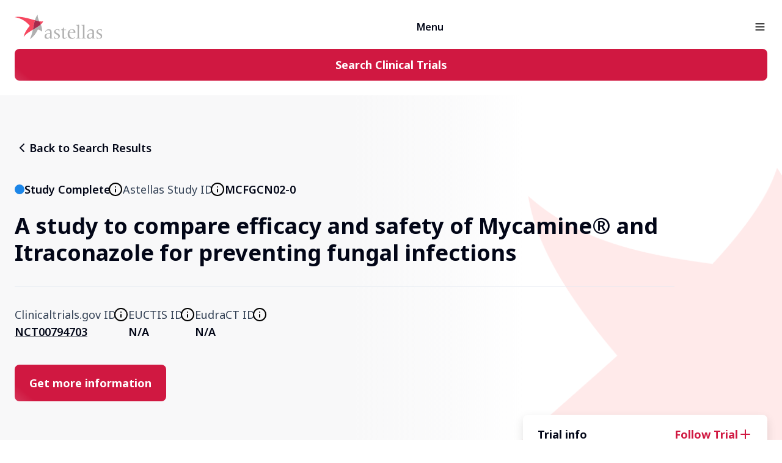

--- FILE ---
content_type: text/html; charset=utf-8
request_url: https://www.clinicaltrials.astellas.com/study/MCFGCN02-0
body_size: 124899
content:
<!DOCTYPE html><html lang="en" class="__variable_92e74d"><head><meta charSet="utf-8"/><meta name="viewport" content="width=device-width, initial-scale=1"/><link rel="preload" as="image" href="https://d3l8i7lo48obsd.cloudfront.net/cb207a45-f3e9-43d3-8153-1643fbf34b92.png"/><link rel="preload" as="image" href="https://d3l8i7lo48obsd.cloudfront.net/4653744b-650c-42fc-b65b-695e480352a5.png"/><link rel="preload" as="image" href="https://d3l8i7lo48obsd.cloudfront.net/c5136f62-2b2e-4531-9757-49275858e420.png"/><link rel="preload" as="image" href="https://d3l8i7lo48obsd.cloudfront.net/6f74eb81-40d0-4a71-a70e-91ebd71bb94f.png"/><link rel="stylesheet" href="/_next/static/css/6a1ee92d9e207a69.css" data-precedence="next"/><link rel="stylesheet" href="/_next/static/css/bc579a8097ccc295.css" data-precedence="next"/><link rel="stylesheet" href="/_next/static/css/728a65bbb041426c.css" data-precedence="next"/><link rel="stylesheet" href="/_next/static/css/389b1fc60aa39bef.css" data-precedence="next"/><link rel="stylesheet" href="/_next/static/css/a2b5f63dd8ddf890.css" data-precedence="next"/><link rel="stylesheet" href="/_next/static/css/75c0b95e4363cf59.css" data-precedence="next"/><link rel="stylesheet" href="/_next/static/css/9c48f805ab2a2d03.css" data-precedence="next"/><link rel="stylesheet" href="/_next/static/css/181c577624069439.css" data-precedence="next"/><link rel="stylesheet" href="/_next/static/css/d701b333c5ba9588.css" data-precedence="next"/><link rel="stylesheet" href="/_next/static/css/d918bcafdaa018c0.css" data-precedence="next"/><link rel="preload" as="script" fetchPriority="low" href="/_next/static/chunks/webpack-74d7cc04ba2d5ca3.js"/><script src="/_next/static/chunks/87c73c54-77577acad23569c4.js" async=""></script><script src="/_next/static/chunks/315-cb477811dde00147.js" async=""></script><script src="/_next/static/chunks/main-app-155a36d2f961aad4.js" async=""></script><script src="/_next/static/chunks/483ecf8a-1dd45e78028d0b9e.js" async=""></script><script src="/_next/static/chunks/17a9af85-3467ccf2611b1569.js" async=""></script><script src="/_next/static/chunks/7de6e931-e4a61fab876bbef1.js" async=""></script><script src="/_next/static/chunks/25c8a87d-8c7787e459cf269a.js" async=""></script><script src="/_next/static/chunks/786-79f51f0f93cab78c.js" async=""></script><script src="/_next/static/chunks/179-788f776b6ec8cb78.js" async=""></script><script src="/_next/static/chunks/app/%5Bregion%5D/study/%5BtrialId%5D/page-edf3674a4495f763.js" async=""></script><link rel="preload" href="https://cmp.osano.com/AzZdQbSaheoyQ14wr/176616ed-a0ba-4b66-8447-a4a436240c1a/osano.js" as="script"/><link rel="preload" href="https://acsbapp.com/apps/app/dist/js/app.js" as="script"/><link rel="preload" href="https://www.googletagmanager.com/gtm.js?id=GTM-PW528GL" as="script"/><meta name="next-size-adjust" content=""/><script src="/_next/static/chunks/polyfills-42372ed130431b0a.js" noModule=""></script></head><body class="astellas"><div class="main-layout   main-layout--us"><header class="header"><div class="header_top"><div class="header_top-inner container"><div class="header_top-left"><a target="_self" class="header_top-logo-link" href="/"><img src="data:image/svg+xml,%3Csvg%20width%3D%22144%22%20height%3D%2240%22%20viewBox%3D%220%200%20144%2040%22%20fill%3D%22none%22%20xmlns%3D%22http%3A%2F%2Fwww.w3.org%2F2000%2Fsvg%22%3E%0A%3Cg%20clip-path%3D%22url(%23clip0_4357_1322)%22%3E%0A%3Cpath%20d%3D%22M66.9306%2027.1697C66.9306%2025.8815%2067.9125%2024.7214%2069.5304%2024.7214C71.5246%2024.7214%2071.9696%2025.5603%2072.3491%2026.4611L72.8248%2027.6213H73.1737L73.3629%2024.2386C72.7318%2024.0789%2070.8278%2023.8523%2070.0679%2023.8523C66.1393%2023.8523%2064.5225%2026.3323%2064.5225%2028.1048C64.5225%2032.6778%2071.5893%2032.0009%2071.5893%2036.0268C71.5893%2037.8947%2070.0679%2038.7009%2068.4836%2038.7009C67.5957%2038.7009%2066.8659%2038.4106%2066.4558%2038.0552C66.2014%2037.862%2065.5989%2036.6701%2065.3459%2035.5117H64.9982L64.8077%2039.2799C65.6307%2039.3769%2066.5174%2039.5708%2067.6902%2039.5708C72.7318%2039.5708%2073.9976%2037.0582%2073.9976%2035.1244C73.9976%2029.9717%2066.9306%2031.0031%2066.9306%2027.1697Z%22%20fill%3D%22%23B0B0B0%22%2F%3E%0A%3Cpath%20d%3D%22M84.6443%2036.9287C84.1053%2037.4757%2083.2198%2038.1851%2082.3003%2038.1851C81.698%2038.1851%2080.7152%2037.637%2080.7152%2036.1565V25.2701H84.3595V24.4002H80.7152V20.6321H80.2715C79.6396%2022.596%2077.5153%2024.2714%2075.7715%2024.6905V25.2701H78.3063V30.6803C78.3063%2032.4837%2078.2124%2035.1896%2078.2124%2036.6392C78.2124%2039.2472%2079.8599%2039.6345%2080.6838%2039.6345C82.1101%2039.6345%2083.1241%2039.1512%2085.1217%2037.541L84.6443%2036.9287Z%22%20fill%3D%22%23B0B0B0%22%2F%3E%0A%3Cpath%20d%3D%22M93.3902%2024.5281C95.6402%2024.5281%2096.5909%2026.0746%2096.5909%2028.2328V28.8134C96.1141%2028.8443%2095.6722%2028.8443%2094.6586%2028.8769L89.6192%2029.0056C90.0627%2026.3323%2091.457%2024.5281%2093.3902%2024.5281ZM98.5232%2029.8112C99.221%2029.7785%2099.4434%2029.5862%2099.4434%2028.8134C99.4434%2026.0103%2097.6674%2023.8523%2093.9292%2023.8523C89.0497%2023.8523%2086.6406%2027.9752%2086.6406%2031.8722C86.6406%2036.4133%2089.3346%2039.5708%2093.3589%2039.5708C95.5465%2039.5708%2097.5092%2038.9259%2098.9668%2037.2515L98.5232%2036.6701C97.6049%2037.637%2096.3357%2038.1205%2094.944%2038.1205C91.2042%2038.1205%2089.4917%2034.4803%2089.4917%2030.9053C89.4917%2030.5523%2089.5243%2030.1642%2089.5541%2029.8112H98.5232Z%22%20fill%3D%22%23B0B0B0%22%2F%3E%0A%3Cpath%20d%3D%22M105.368%2035.8346V23.0795C105.368%2020.8906%20105.495%2018.6998%20105.559%2016.5091C103.848%2016.7023%20102.104%2016.7668%20100.362%2016.7668V17.2176L102.232%2017.8281C102.454%2017.8942%20102.676%2018.0232%20102.739%2018.1837C102.834%2018.4095%20102.961%2019.5689%20102.961%2020.9215V35.8346C102.961%2037.4114%20102.834%2037.96%20101.853%2038.2812L100.362%2038.7963V39.2473C101.535%2039.1192%20102.802%2038.9904%20104.071%2038.9904C105.368%2038.9904%20106.7%2039.1192%20107.968%2039.2473V38.7963L106.414%2038.2812C105.433%2037.96%20105.368%2037.4114%20105.368%2035.8346Z%22%20fill%3D%22%23B0B0B0%22%2F%3E%0A%3Cpath%20d%3D%22M115.224%2038.2812C114.244%2037.96%20114.179%2037.4114%20114.179%2035.8346V23.0795C114.179%2020.8906%20114.306%2018.6998%20114.371%2016.5091C112.658%2016.7023%20110.916%2016.7668%20109.173%2016.7668V17.2176L111.043%2017.8281C111.263%2017.8942%20111.484%2018.0232%20111.55%2018.1837C111.644%2018.4095%20111.771%2019.5689%20111.771%2020.9215V35.8346C111.771%2037.4114%20111.644%2037.96%20110.661%2038.2812L109.173%2038.7963V39.2473C110.344%2039.1192%20111.612%2038.9904%20112.88%2038.9904C114.179%2038.9904%20115.511%2039.1192%20116.779%2039.2473V38.7963L115.224%2038.2812Z%22%20fill%3D%22%23B0B0B0%22%2F%3E%0A%3Cpath%20d%3D%22M127.268%2033.8363C127.268%2036.4134%20125.587%2037.895%20123.559%2037.895C121.752%2037.895%20120.866%2036.8007%20120.866%2035.0937C120.866%2031.6147%20124.701%2031.1639%20127.268%2031.1639V33.8363ZM129.675%2036.7039V27.7194C129.675%2024.7216%20127.457%2023.8526%20124.922%2023.8526C122.45%2023.8526%20120.612%2025.1421%20119.124%2027.5562L119.915%2028.008C120.866%2026.5576%20122.387%2025.5278%20124.13%2025.5278C125.935%2025.5278%20127.33%2026.2036%20127.33%2028.5868V30.294H127.108C121.88%2030.294%20118.204%2031.9377%20118.204%2035.6088C118.204%2038.3783%20120.072%2039.571%20122.387%2039.571C124.701%2039.571%20126.062%2038.1853%20127.297%2036.5114H127.362L127.268%2039.2474C128.027%2039.1192%20128.82%2038.9907%20129.58%2038.9907C130.374%2038.9907%20131.196%2039.1192%20132.02%2039.2474V38.7966C130.024%2038.4109%20129.675%2038.2496%20129.675%2036.7039Z%22%20fill%3D%22%23B0B0B0%22%2F%3E%0A%3Cpath%20d%3D%22M57.9729%2033.8363C57.9729%2036.4134%2056.2936%2037.895%2054.2656%2037.895C52.4594%2037.895%2051.5709%2036.8007%2051.5709%2035.0937C51.5709%2031.6147%2055.4059%2031.1639%2057.9729%2031.1639V33.8363ZM60.3814%2036.7039V27.7194C60.3814%2024.7216%2058.1631%2023.8526%2055.6279%2023.8526C53.1559%2023.8526%2051.3183%2025.1421%2049.8285%2027.5562L50.6211%2028.008C51.5709%2026.5576%2053.0937%2025.5278%2054.8352%2025.5278C56.6421%2025.5278%2058.0352%2026.2036%2058.0352%2028.5868V30.294H57.8142C52.5861%2030.294%2048.9102%2031.9377%2048.9102%2035.6088C48.9102%2038.3783%2050.7798%2039.571%2053.0937%2039.571C55.4059%2039.571%2056.769%2038.1853%2058.0035%2036.5114H58.0684L57.9729%2039.2474C58.7335%2039.1192%2059.5268%2038.9907%2060.2856%2038.9907C61.0782%2038.9907%2061.9028%2039.1192%2062.7267%2039.2474V38.7966C60.7293%2038.4109%2060.3814%2038.2496%2060.3814%2036.7039Z%22%20fill%3D%22%23B0B0B0%22%2F%3E%0A%3Cpath%20d%3D%22M136.267%2027.1697C136.267%2025.8815%20137.25%2024.7214%20138.865%2024.7214C140.862%2024.7214%20141.305%2025.5603%20141.685%2026.4611L142.161%2027.6213H142.508L142.7%2024.2386C142.065%2024.0789%20140.164%2023.8523%20139.404%2023.8523C135.474%2023.8523%20133.858%2026.3323%20133.858%2028.1048C133.858%2032.6778%20140.925%2032.0009%20140.925%2036.0268C140.925%2037.8947%20139.404%2038.7009%20137.819%2038.7009C136.932%2038.7009%20136.203%2038.4106%20135.791%2038.0552C135.537%2037.862%20134.935%2036.6701%20134.681%2035.5117H134.334L134.142%2039.2799C134.967%2039.3769%20135.854%2039.5708%20137.027%2039.5708C142.065%2039.5708%20143.333%2037.0582%20143.333%2035.1244C143.333%2029.9717%20136.267%2031.0031%20136.267%2027.1697Z%22%20fill%3D%22%23B0B0B0%22%2F%3E%0A%3Cpath%20d%3D%22M42.7434%2016.0357C39.354%2019.0486%2034.5259%2021.8406%2029.7463%2024.6889C28.5397%2030.5473%2027.1213%2036.1465%2024.6914%2040C30.0203%2037.3519%2035.2329%2030.3022%2037.9574%2024.2555C40.6103%2024.867%2043.2579%2026.5089%2044.8635%2028.0079C45.2801%2023.3379%2044.1895%2019.4986%2042.7434%2016.0357Z%22%20fill%3D%22%23B0B0B0%22%2F%3E%0A%3Cpath%20d%3D%22M37.8749%206.10352e-05C35.7453%201.93736%2034.2878%205.20189%2033.1406%209.11498C35.7413%209.81595%2038.1649%2010.4121%2040.3176%2010.7786C38.6469%207.2221%2037.2984%203.83843%2037.8749%206.10352e-05Z%22%20fill%3D%22%23B0B0B0%22%2F%3E%0A%3Cpath%20d%3D%22M0%204.0509C9.98513%205.41435%2018.7069%2010.8154%2024.8259%2018.3074C21.0314%2022.4773%2015.9157%2029.5777%2014.7248%2036.5229C17.5456%2032.0956%2023.6033%2028.3465%2029.7461%2024.6887C30.8477%2019.3345%2031.7757%2013.7663%2033.141%209.11474C22.8666%206.34605%209.83949%201.99076%200%204.0509Z%22%20fill%3D%22%23F6475F%22%2F%3E%0A%3Cpath%20d%3D%22M40.3184%2010.7785C41.1122%2012.4708%2041.9775%2014.2005%2042.7436%2016.0356C44.5929%2014.3921%2046.015%2012.6831%2046.7639%2010.8623C45.1295%2011.3299%2042.9231%2011.2228%2040.3184%2010.7785Z%22%20fill%3D%22%23F6475F%22%2F%3E%0A%3Cpath%20d%3D%22M40.318%2010.7786C38.1653%2010.4121%2035.7417%209.81599%2033.141%209.11501C31.7757%2013.7663%2030.8477%2019.3348%2029.7461%2024.689C34.5256%2021.8406%2039.3539%2019.0486%2042.7432%2016.0357C41.9772%2014.2006%2041.1118%2012.4708%2040.318%2010.7786Z%22%20fill%3D%22%23A62A4D%22%2F%3E%0A%3C%2Fg%3E%0A%3Cdefs%3E%0A%3CclipPath%20id%3D%22clip0_4357_1322%22%3E%0A%3Crect%20width%3D%22143.333%22%20height%3D%2240%22%20fill%3D%22white%22%20transform%3D%22matrix(1%200%200%20-1%200%2040)%22%2F%3E%0A%3C%2FclipPath%3E%0A%3C%2Fdefs%3E%0A%3C%2Fsvg%3E%0A" alt="Astellas Logo" class="header_top-logo"/></a></div><div class="header_top-right"><nav class="nav  "><ul class="nav_list"><ul class="nav_list-inner"><li class="nav_item"><a class="nav_link link link--icon-start" target="_self" data-text="Home" data-leave-modal="true" data-leave-modal-internal="false" href="/"><span class="link_label">Home</span></a></li><li class="nav_item"><a class="nav_link link link--icon-start" href="https://www.astellas.com/en/worldwide" target="_self" data-text="About Us"><span class="link_label">About Us</span></a></li><li class="nav_item show-on-jp"><a class="nav_link show-on-jp link link--icon-start" href="https://www.astellas.com/jp/ja/contact-us " target="_self" data-text="Contact Us"><span class="link_label">Contact Us</span></a></li><li class="nav_item show-on-global"><a class="nav_link show-on-global link link--icon-start" href="https://www.astellas.com/ " target="_self" data-text="Contact Us"><span class="link_label">Contact Us</span></a></li><li class="nav_item show-on-us"><a class="nav_link show-on-us link link--icon-start" href="https://www.astellas.com/us/contact-us" target="_self" data-text="Contact Us"><span class="link_label">Contact Us</span></a></li><li class="nav_item show-on-cn"><a class="nav_link show-on-cn link link--icon-start" href="https://www.astellas.com.cn/zh-hans/about/contact-us " target="_self" data-text="Contact Us"><span class="link_label">Contact Us</span></a></li></ul></ul></nav><button class="header_hamburger " aria-label="Open the main menu" aria-controls="main-menu"><svg xmlns="http://www.w3.org/2000/svg" width="24" height="24" viewBox="0 0 24 24" fill="none" stroke="currentColor" stroke-width="2" stroke-linecap="round" stroke-linejoin="round" class="lucide lucide-menu"><line x1="4" x2="20" y1="12" y2="12"></line><line x1="4" x2="20" y1="6" y2="6"></line><line x1="4" x2="20" y1="18" y2="18"></line></svg></button></div></div></div><div class="header_bottom"><div class="header_bottom-inner container"><a class="header_logo-link" href="/"><img src="data:image/svg+xml,%3Csvg%20width%3D%22144%22%20height%3D%2240%22%20viewBox%3D%220%200%20144%2040%22%20fill%3D%22none%22%20xmlns%3D%22http%3A%2F%2Fwww.w3.org%2F2000%2Fsvg%22%3E%0A%3Cg%20clip-path%3D%22url(%23clip0_4357_1322)%22%3E%0A%3Cpath%20d%3D%22M66.9306%2027.1697C66.9306%2025.8815%2067.9125%2024.7214%2069.5304%2024.7214C71.5246%2024.7214%2071.9696%2025.5603%2072.3491%2026.4611L72.8248%2027.6213H73.1737L73.3629%2024.2386C72.7318%2024.0789%2070.8278%2023.8523%2070.0679%2023.8523C66.1393%2023.8523%2064.5225%2026.3323%2064.5225%2028.1048C64.5225%2032.6778%2071.5893%2032.0009%2071.5893%2036.0268C71.5893%2037.8947%2070.0679%2038.7009%2068.4836%2038.7009C67.5957%2038.7009%2066.8659%2038.4106%2066.4558%2038.0552C66.2014%2037.862%2065.5989%2036.6701%2065.3459%2035.5117H64.9982L64.8077%2039.2799C65.6307%2039.3769%2066.5174%2039.5708%2067.6902%2039.5708C72.7318%2039.5708%2073.9976%2037.0582%2073.9976%2035.1244C73.9976%2029.9717%2066.9306%2031.0031%2066.9306%2027.1697Z%22%20fill%3D%22%23B0B0B0%22%2F%3E%0A%3Cpath%20d%3D%22M84.6443%2036.9287C84.1053%2037.4757%2083.2198%2038.1851%2082.3003%2038.1851C81.698%2038.1851%2080.7152%2037.637%2080.7152%2036.1565V25.2701H84.3595V24.4002H80.7152V20.6321H80.2715C79.6396%2022.596%2077.5153%2024.2714%2075.7715%2024.6905V25.2701H78.3063V30.6803C78.3063%2032.4837%2078.2124%2035.1896%2078.2124%2036.6392C78.2124%2039.2472%2079.8599%2039.6345%2080.6838%2039.6345C82.1101%2039.6345%2083.1241%2039.1512%2085.1217%2037.541L84.6443%2036.9287Z%22%20fill%3D%22%23B0B0B0%22%2F%3E%0A%3Cpath%20d%3D%22M93.3902%2024.5281C95.6402%2024.5281%2096.5909%2026.0746%2096.5909%2028.2328V28.8134C96.1141%2028.8443%2095.6722%2028.8443%2094.6586%2028.8769L89.6192%2029.0056C90.0627%2026.3323%2091.457%2024.5281%2093.3902%2024.5281ZM98.5232%2029.8112C99.221%2029.7785%2099.4434%2029.5862%2099.4434%2028.8134C99.4434%2026.0103%2097.6674%2023.8523%2093.9292%2023.8523C89.0497%2023.8523%2086.6406%2027.9752%2086.6406%2031.8722C86.6406%2036.4133%2089.3346%2039.5708%2093.3589%2039.5708C95.5465%2039.5708%2097.5092%2038.9259%2098.9668%2037.2515L98.5232%2036.6701C97.6049%2037.637%2096.3357%2038.1205%2094.944%2038.1205C91.2042%2038.1205%2089.4917%2034.4803%2089.4917%2030.9053C89.4917%2030.5523%2089.5243%2030.1642%2089.5541%2029.8112H98.5232Z%22%20fill%3D%22%23B0B0B0%22%2F%3E%0A%3Cpath%20d%3D%22M105.368%2035.8346V23.0795C105.368%2020.8906%20105.495%2018.6998%20105.559%2016.5091C103.848%2016.7023%20102.104%2016.7668%20100.362%2016.7668V17.2176L102.232%2017.8281C102.454%2017.8942%20102.676%2018.0232%20102.739%2018.1837C102.834%2018.4095%20102.961%2019.5689%20102.961%2020.9215V35.8346C102.961%2037.4114%20102.834%2037.96%20101.853%2038.2812L100.362%2038.7963V39.2473C101.535%2039.1192%20102.802%2038.9904%20104.071%2038.9904C105.368%2038.9904%20106.7%2039.1192%20107.968%2039.2473V38.7963L106.414%2038.2812C105.433%2037.96%20105.368%2037.4114%20105.368%2035.8346Z%22%20fill%3D%22%23B0B0B0%22%2F%3E%0A%3Cpath%20d%3D%22M115.224%2038.2812C114.244%2037.96%20114.179%2037.4114%20114.179%2035.8346V23.0795C114.179%2020.8906%20114.306%2018.6998%20114.371%2016.5091C112.658%2016.7023%20110.916%2016.7668%20109.173%2016.7668V17.2176L111.043%2017.8281C111.263%2017.8942%20111.484%2018.0232%20111.55%2018.1837C111.644%2018.4095%20111.771%2019.5689%20111.771%2020.9215V35.8346C111.771%2037.4114%20111.644%2037.96%20110.661%2038.2812L109.173%2038.7963V39.2473C110.344%2039.1192%20111.612%2038.9904%20112.88%2038.9904C114.179%2038.9904%20115.511%2039.1192%20116.779%2039.2473V38.7963L115.224%2038.2812Z%22%20fill%3D%22%23B0B0B0%22%2F%3E%0A%3Cpath%20d%3D%22M127.268%2033.8363C127.268%2036.4134%20125.587%2037.895%20123.559%2037.895C121.752%2037.895%20120.866%2036.8007%20120.866%2035.0937C120.866%2031.6147%20124.701%2031.1639%20127.268%2031.1639V33.8363ZM129.675%2036.7039V27.7194C129.675%2024.7216%20127.457%2023.8526%20124.922%2023.8526C122.45%2023.8526%20120.612%2025.1421%20119.124%2027.5562L119.915%2028.008C120.866%2026.5576%20122.387%2025.5278%20124.13%2025.5278C125.935%2025.5278%20127.33%2026.2036%20127.33%2028.5868V30.294H127.108C121.88%2030.294%20118.204%2031.9377%20118.204%2035.6088C118.204%2038.3783%20120.072%2039.571%20122.387%2039.571C124.701%2039.571%20126.062%2038.1853%20127.297%2036.5114H127.362L127.268%2039.2474C128.027%2039.1192%20128.82%2038.9907%20129.58%2038.9907C130.374%2038.9907%20131.196%2039.1192%20132.02%2039.2474V38.7966C130.024%2038.4109%20129.675%2038.2496%20129.675%2036.7039Z%22%20fill%3D%22%23B0B0B0%22%2F%3E%0A%3Cpath%20d%3D%22M57.9729%2033.8363C57.9729%2036.4134%2056.2936%2037.895%2054.2656%2037.895C52.4594%2037.895%2051.5709%2036.8007%2051.5709%2035.0937C51.5709%2031.6147%2055.4059%2031.1639%2057.9729%2031.1639V33.8363ZM60.3814%2036.7039V27.7194C60.3814%2024.7216%2058.1631%2023.8526%2055.6279%2023.8526C53.1559%2023.8526%2051.3183%2025.1421%2049.8285%2027.5562L50.6211%2028.008C51.5709%2026.5576%2053.0937%2025.5278%2054.8352%2025.5278C56.6421%2025.5278%2058.0352%2026.2036%2058.0352%2028.5868V30.294H57.8142C52.5861%2030.294%2048.9102%2031.9377%2048.9102%2035.6088C48.9102%2038.3783%2050.7798%2039.571%2053.0937%2039.571C55.4059%2039.571%2056.769%2038.1853%2058.0035%2036.5114H58.0684L57.9729%2039.2474C58.7335%2039.1192%2059.5268%2038.9907%2060.2856%2038.9907C61.0782%2038.9907%2061.9028%2039.1192%2062.7267%2039.2474V38.7966C60.7293%2038.4109%2060.3814%2038.2496%2060.3814%2036.7039Z%22%20fill%3D%22%23B0B0B0%22%2F%3E%0A%3Cpath%20d%3D%22M136.267%2027.1697C136.267%2025.8815%20137.25%2024.7214%20138.865%2024.7214C140.862%2024.7214%20141.305%2025.5603%20141.685%2026.4611L142.161%2027.6213H142.508L142.7%2024.2386C142.065%2024.0789%20140.164%2023.8523%20139.404%2023.8523C135.474%2023.8523%20133.858%2026.3323%20133.858%2028.1048C133.858%2032.6778%20140.925%2032.0009%20140.925%2036.0268C140.925%2037.8947%20139.404%2038.7009%20137.819%2038.7009C136.932%2038.7009%20136.203%2038.4106%20135.791%2038.0552C135.537%2037.862%20134.935%2036.6701%20134.681%2035.5117H134.334L134.142%2039.2799C134.967%2039.3769%20135.854%2039.5708%20137.027%2039.5708C142.065%2039.5708%20143.333%2037.0582%20143.333%2035.1244C143.333%2029.9717%20136.267%2031.0031%20136.267%2027.1697Z%22%20fill%3D%22%23B0B0B0%22%2F%3E%0A%3Cpath%20d%3D%22M42.7434%2016.0357C39.354%2019.0486%2034.5259%2021.8406%2029.7463%2024.6889C28.5397%2030.5473%2027.1213%2036.1465%2024.6914%2040C30.0203%2037.3519%2035.2329%2030.3022%2037.9574%2024.2555C40.6103%2024.867%2043.2579%2026.5089%2044.8635%2028.0079C45.2801%2023.3379%2044.1895%2019.4986%2042.7434%2016.0357Z%22%20fill%3D%22%23B0B0B0%22%2F%3E%0A%3Cpath%20d%3D%22M37.8749%206.10352e-05C35.7453%201.93736%2034.2878%205.20189%2033.1406%209.11498C35.7413%209.81595%2038.1649%2010.4121%2040.3176%2010.7786C38.6469%207.2221%2037.2984%203.83843%2037.8749%206.10352e-05Z%22%20fill%3D%22%23B0B0B0%22%2F%3E%0A%3Cpath%20d%3D%22M0%204.0509C9.98513%205.41435%2018.7069%2010.8154%2024.8259%2018.3074C21.0314%2022.4773%2015.9157%2029.5777%2014.7248%2036.5229C17.5456%2032.0956%2023.6033%2028.3465%2029.7461%2024.6887C30.8477%2019.3345%2031.7757%2013.7663%2033.141%209.11474C22.8666%206.34605%209.83949%201.99076%200%204.0509Z%22%20fill%3D%22%23F6475F%22%2F%3E%0A%3Cpath%20d%3D%22M40.3184%2010.7785C41.1122%2012.4708%2041.9775%2014.2005%2042.7436%2016.0356C44.5929%2014.3921%2046.015%2012.6831%2046.7639%2010.8623C45.1295%2011.3299%2042.9231%2011.2228%2040.3184%2010.7785Z%22%20fill%3D%22%23F6475F%22%2F%3E%0A%3Cpath%20d%3D%22M40.318%2010.7786C38.1653%2010.4121%2035.7417%209.81599%2033.141%209.11501C31.7757%2013.7663%2030.8477%2019.3348%2029.7461%2024.689C34.5256%2021.8406%2039.3539%2019.0486%2042.7432%2016.0357C41.9772%2014.2006%2041.1118%2012.4708%2040.318%2010.7786Z%22%20fill%3D%22%23A62A4D%22%2F%3E%0A%3C%2Fg%3E%0A%3Cdefs%3E%0A%3CclipPath%20id%3D%22clip0_4357_1322%22%3E%0A%3Crect%20width%3D%22143.333%22%20height%3D%2240%22%20fill%3D%22white%22%20transform%3D%22matrix(1%200%200%20-1%200%2040)%22%2F%3E%0A%3C%2FclipPath%3E%0A%3C%2Fdefs%3E%0A%3C%2Fsvg%3E%0A" alt="Astellas Logo" class="header_logo"/></a><nav class="nav  "><ul class="nav_list"><ul class="nav_list-inner"><li class="nav_item learn-center-link"><a class="nav_link link link--icon-end" target="_self" data-text="Learning Center" data-leave-modal="true" data-leave-modal-internal="false" href="/learning-center"><span class="link_label">Learning Center</span><svg xmlns="http://www.w3.org/2000/svg" width="24" height="24" viewBox="0 0 24 24" fill="none"><path d="M6 12H18M18 12L12 6M18 12L12 18" stroke="#D01841" stroke-width="2" stroke-linecap="round" stroke-linejoin="round"></path></svg></a></li><li class="nav_item"><a class="nav_link link link--icon-end" target="_self" data-text="About Clinical Trials" data-leave-modal="true" data-leave-modal-internal="false" href="/about-clinical-trials"><span class="link_label">About Clinical Trials</span><svg xmlns="http://www.w3.org/2000/svg" width="24" height="24" viewBox="0 0 24 24" fill="none"><path d="M6 12H18M18 12L12 6M18 12L12 18" stroke="#D01841" stroke-width="2" stroke-linecap="round" stroke-linejoin="round"></path></svg></a></li><li class="nav_item"><a class="nav_link link link--icon-end" target="_self" data-text="Diversity in Clinical Trials" data-leave-modal="true" data-leave-modal-internal="false" href="/commitment-to-diversity"><span class="link_label">Diversity in Clinical Trials</span><svg xmlns="http://www.w3.org/2000/svg" width="24" height="24" viewBox="0 0 24 24" fill="none"><path d="M6 12H18M18 12L12 6M18 12L12 18" stroke="#D01841" stroke-width="2" stroke-linecap="round" stroke-linejoin="round"></path></svg></a></li><li class="nav_item"><a class="nav_link link link--icon-end" target="_self" data-text="FAQs and More" data-leave-modal="true" data-leave-modal-internal="false" href="/faq/clinical-trial-basics"><span class="link_label">FAQs and More</span><svg xmlns="http://www.w3.org/2000/svg" width="24" height="24" viewBox="0 0 24 24" fill="none"><path d="M6 12H18M18 12L12 6M18 12L12 18" stroke="#D01841" stroke-width="2" stroke-linecap="round" stroke-linejoin="round"></path></svg></a></li><li class="nav_item"><a class="nav_link link link--icon-end" target="_self" data-text="Clinical Trial Results" data-leave-modal="true" data-leave-modal-internal="false" href="/clinical-trial-results"><span class="link_label">Clinical Trial Results</span><svg xmlns="http://www.w3.org/2000/svg" width="24" height="24" viewBox="0 0 24 24" fill="none"><path d="M6 12H18M18 12L12 6M18 12L12 18" stroke="#D01841" stroke-width="2" stroke-linecap="round" stroke-linejoin="round"></path></svg></a></li><li class="nav_item"><a class="nav_link link link--icon-end" target="_self" data-text="Our Research" data-leave-modal="true" data-leave-modal-internal="false" href="/our-research-focus"><span class="link_label">Our Research</span><svg xmlns="http://www.w3.org/2000/svg" width="24" height="24" viewBox="0 0 24 24" fill="none"><path d="M6 12H18M18 12L12 6M18 12L12 18" stroke="#D01841" stroke-width="2" stroke-linecap="round" stroke-linejoin="round"></path></svg></a></li><li class="nav_item"><a class="nav_link is-primary link link--icon-end" target="_self" data-text="Search Clinical Trials" data-leave-modal="true" data-leave-modal-internal="false" href="/studies?phases=PHASE_1~PHASE_2~PHASE_3"><span class="link_label">Search Clinical Trials</span><svg xmlns="http://www.w3.org/2000/svg" width="24" height="24" viewBox="0 0 24 24" fill="none"><path d="M6 12H18M18 12L12 6M18 12L12 18" stroke="#D01841" stroke-width="2" stroke-linecap="round" stroke-linejoin="round"></path></svg></a></li><li class="nav_item hide-on-desktop top-border"><a class="nav_link link link--icon-end" target="_self" data-text="Home" data-leave-modal="true" data-leave-modal-internal="false" href="/"><span class="link_label">Home</span><svg xmlns="http://www.w3.org/2000/svg" width="24" height="24" viewBox="0 0 24 24" fill="none"><path d="M6 12H18M18 12L12 6M18 12L12 18" stroke="#D01841" stroke-width="2" stroke-linecap="round" stroke-linejoin="round"></path></svg></a></li><li class="nav_item hide-on-desktop"><a class="nav_link link link--icon-end" href="https://www.astellas.com/en/worldwide" target="_self" data-text="About Us"><span class="link_label">About Us</span><svg xmlns="http://www.w3.org/2000/svg" width="24" height="24" viewBox="0 0 24 24" fill="none"><path d="M6 12H18M18 12L12 6M18 12L12 18" stroke="#D01841" stroke-width="2" stroke-linecap="round" stroke-linejoin="round"></path></svg></a></li><li class="nav_item hide-on-desktop  show-on-cn"><a class="nav_link hide-on-desktop  show-on-cn link link--icon-end" href="https://www.astellas.com.cn/zh-hans/about/contact-us" target="_self" data-text="Contact Us"><span class="link_label">Contact Us</span><svg xmlns="http://www.w3.org/2000/svg" width="24" height="24" viewBox="0 0 24 24" fill="none"><path d="M6 12H18M18 12L12 6M18 12L12 18" stroke="#D01841" stroke-width="2" stroke-linecap="round" stroke-linejoin="round"></path></svg></a></li><li class="nav_item hide-on-desktop  show-on-jp"><a class="nav_link hide-on-desktop  show-on-jp link link--icon-end" href="https://www.astellas.com/jp/ja/contact-us" target="_self" data-text="Contact Us"><span class="link_label">Contact Us</span><svg xmlns="http://www.w3.org/2000/svg" width="24" height="24" viewBox="0 0 24 24" fill="none"><path d="M6 12H18M18 12L12 6M18 12L12 18" stroke="#D01841" stroke-width="2" stroke-linecap="round" stroke-linejoin="round"></path></svg></a></li><li class="nav_item hide-on-desktop  show-on-global"><a class="nav_link hide-on-desktop  show-on-global link link--icon-end" href="https://www.astellas.com/  " target="_self" data-text="Contact Us"><span class="link_label">Contact Us</span><svg xmlns="http://www.w3.org/2000/svg" width="24" height="24" viewBox="0 0 24 24" fill="none"><path d="M6 12H18M18 12L12 6M18 12L12 18" stroke="#D01841" stroke-width="2" stroke-linecap="round" stroke-linejoin="round"></path></svg></a></li><li class="nav_item hide-on-desktop  show-on-us"><a class="nav_link hide-on-desktop  show-on-us link link--icon-end" href="https://www.astellas.com/us/contact-us" target="_self" data-text="Contact Us"><span class="link_label">Contact Us</span><svg xmlns="http://www.w3.org/2000/svg" width="24" height="24" viewBox="0 0 24 24" fill="none"><path d="M6 12H18M18 12L12 6M18 12L12 18" stroke="#D01841" stroke-width="2" stroke-linecap="round" stroke-linejoin="round"></path></svg></a></li></ul></ul></nav><div class="header_mobile-menu-label" role="button">Menu</div><button class="header_hamburger " aria-label="Open the main menu" aria-controls="main-menu"><svg xmlns="http://www.w3.org/2000/svg" width="24" height="24" viewBox="0 0 24 24" fill="none" stroke="currentColor" stroke-width="2" stroke-linecap="round" stroke-linejoin="round" class="lucide lucide-menu"><line x1="4" x2="20" y1="12" y2="12"></line><line x1="4" x2="20" y1="6" y2="6"></line><line x1="4" x2="20" y1="18" y2="18"></line></svg></button></div></div><div class="header_bottom-link-wrapper"><a class="link link--icon-start" target="_self" data-text="Search Clinical Trials" data-leave-modal="true" data-leave-modal-internal="false" href="/studies?phases=PHASE_1~PHASE_2~PHASE_3"><span class="link_label">Search Clinical Trials</span></a></div></header><main class="main " data-is-featured-trial="false"><section class="section--ti-v2"><div class="ti-v2 section astellas-banner-waves ti-v2-non-featured"><svg xmlns="http://www.w3.org/2000/svg" width="1442" height="98" viewBox="0 0 1442 98" fill="none" class="astellas-banner-waves"><path d="M673.727 28.662C367.303 -10.8767 97.5657 0.310619 1 10.8466V97.5001H1441V88.4298C1265.24 113.716 1056.76 78.0854 673.727 28.662Z" fill="white"></path><path d="M1 36.2411C124.429 24.1726 429.128 5.66753 660.496 28.1954C971.5 62.0004 1349.03 94.1145 1441 74.0004" stroke="#E2E8F0" stroke-width="2"></path><path d="M1 10.9545C97.5657 0.41853 367.303 -10.7688 673.727 28.7699C1056.76 78.1933 1265.24 113.824 1441 88.5377" stroke="#EC8F93" stroke-width="2"></path></svg><svg xmlns="http://www.w3.org/2000/svg" width="947" height="800" viewBox="0 0 947 800" fill="none" class="astellas-banner-gradient--top astellas-banner-gradient"><rect width="946.343" height="871.399" fill="url(#paint0_linear_832_1283)"></rect><defs><linearGradient id="paint0_linear_832_1283" x1="946.343" y1="435.699" x2="0" y2="435.699" gradientUnits="userSpaceOnUse"><stop stop-color="#F8F8F9" stop-opacity="0"></stop><stop offset="0.142895" stop-color="#F8F8F9" stop-opacity="0.6"></stop><stop offset="0.334651" stop-color="#F8F8F9"></stop><stop offset="1" stop-color="#F8F8F9"></stop></linearGradient></defs></svg><svg xmlns="http://www.w3.org/2000/svg" width="947" height="800" viewBox="0 0 947 800" fill="none" class="astellas-banner-gradient--bottom astellas-banner-gradient"><rect width="946.343" height="871.399" fill="url(#paint0_linear_832_1283)"></rect><defs><linearGradient id="paint0_linear_832_1283" x1="946.343" y1="435.699" x2="0" y2="435.699" gradientUnits="userSpaceOnUse"><stop stop-color="#F8F8F9" stop-opacity="0"></stop><stop offset="0.142895" stop-color="#F8F8F9" stop-opacity="0.6"></stop><stop offset="0.334651" stop-color="#F8F8F9"></stop><stop offset="1" stop-color="#F8F8F9"></stop></linearGradient></defs></svg><div class="section_background-image-wrapper"><div class="section_background-image" data-breakpoint="default" style="background-image:url(&#x27;https://d3l8i7lo48obsd.cloudfront.net/c3176ee4-f4a0-48b8-8be4-d7e17eabb3c9.png&#x27;)"></div></div><div class="ti-v2_inner container"><div class="ti-v2_main"><div class="ti-v2_back-wrapper"><a class="link link--icon-start" target="_self" data-text="Back to Search Results" data-leave-modal="true" data-leave-modal-internal="false" href="/studies"><span class="link_label">Back to Search Results</span><svg xmlns="http://www.w3.org/2000/svg" width="24" height="24" viewBox="0 0 24 24" fill="none" stroke="currentColor" stroke-width="2" stroke-linecap="round" stroke-linejoin="round" class="lucide lucide-chevron-left icon-Lucide:ChevronLeft undefined"><path d="m15 18-6-6 6-6"></path></svg></a></div><div class="ti-v2_top"><div class="ti-v2_status"><div class="ti-v2_status-marker status-marker" data-status="RECSTATUS_STUDY_COMPLETED"></div><div class="ti-v2_status-label">Study Complete</div><div class="ti-v2_status-tooltip-wrapper"><button data-state="closed" class="tooltip_button-radix"><svg xmlns="http://www.w3.org/2000/svg" width="24" height="24" viewBox="0 0 24 24" fill="none" stroke="currentColor" stroke-width="2" stroke-linecap="round" stroke-linejoin="round" class="lucide lucide-info"><circle cx="12" cy="12" r="10"></circle><path d="M12 16v-4"></path><path d="M12 8h.01"></path></svg></button></div></div><div class="ti-v2_study-id"><div class="ti-v2_study-id-label">Astellas Study ID</div><div class="ti-v2_study-id-tooltip-wrapper"><button data-state="closed" class="tooltip_button-radix"><svg xmlns="http://www.w3.org/2000/svg" width="24" height="24" viewBox="0 0 24 24" fill="none" stroke="currentColor" stroke-width="2" stroke-linecap="round" stroke-linejoin="round" class="lucide lucide-info"><circle cx="12" cy="12" r="10"></circle><path d="M12 16v-4"></path><path d="M12 8h.01"></path></svg></button></div><div class="ti-v2_study-id-value">MCFGCN02-0</div></div></div><div class="ti-v2_title-wrapper"><h1 class="ti-v2_title">A study to compare efficacy and safety of Mycamine® and Itraconazole for preventing fungal infections</h1></div><div class="ti-v2_bottom"><div class="ti-v2_elements"><div class="ti-v2_study-id-mobile ti-v2_element ti-v2_element--studyId"><div class="ti-v2_element-top"><div class="ti-v2_element-label">Astellas Study ID</div><div class="ti-v2_element-tooltip-wrapper"><button data-state="closed" class="tooltip_button-radix"><svg xmlns="http://www.w3.org/2000/svg" width="24" height="24" viewBox="0 0 24 24" fill="none" stroke="currentColor" stroke-width="2" stroke-linecap="round" stroke-linejoin="round" class="lucide lucide-info"><circle cx="12" cy="12" r="10"></circle><path d="M12 16v-4"></path><path d="M12 8h.01"></path></svg></button></div></div><div class="ti-v2_element-value">NCT00794703</div></div><div class=" ti-v2_element ti-v2_element--ctgov"><div class="ti-v2_element-top"><div class="ti-v2_element-label">Clinicaltrials.gov ID</div><div class="ti-v2_element-tooltip-wrapper"><button data-state="closed" class="tooltip_button-radix"><svg xmlns="http://www.w3.org/2000/svg" width="24" height="24" viewBox="0 0 24 24" fill="none" stroke="currentColor" stroke-width="2" stroke-linecap="round" stroke-linejoin="round" class="lucide lucide-info"><circle cx="12" cy="12" r="10"></circle><path d="M12 16v-4"></path><path d="M12 8h.01"></path></svg></button></div></div><a href="https://www.clinicaltrials.gov/study/NCT00794703" target="_blank" rel="noopener noreferrer" class="ti-v2_element-link">NCT00794703</a></div><div class=" ti-v2_element ti-v2_element--ctis"><div class="ti-v2_element-top"><div class="ti-v2_element-label">EUCTIS ID</div><div class="ti-v2_element-tooltip-wrapper"><button data-state="closed" class="tooltip_button-radix"><svg xmlns="http://www.w3.org/2000/svg" width="24" height="24" viewBox="0 0 24 24" fill="none" stroke="currentColor" stroke-width="2" stroke-linecap="round" stroke-linejoin="round" class="lucide lucide-info"><circle cx="12" cy="12" r="10"></circle><path d="M12 16v-4"></path><path d="M12 8h.01"></path></svg></button></div></div><div class="ti-v2_element-value">N/A</div></div><div class=" ti-v2_element ti-v2_element--eudraCT"><div class="ti-v2_element-top"><div class="ti-v2_element-label">EudraCT ID</div><div class="ti-v2_element-tooltip-wrapper"><button data-state="closed" class="tooltip_button-radix"><svg xmlns="http://www.w3.org/2000/svg" width="24" height="24" viewBox="0 0 24 24" fill="none" stroke="currentColor" stroke-width="2" stroke-linecap="round" stroke-linejoin="round" class="lucide lucide-info"><circle cx="12" cy="12" r="10"></circle><path d="M12 16v-4"></path><path d="M12 8h.01"></path></svg></button></div></div><div class="ti-v2_element-value">N/A</div></div><div class=" ti-v2_element ti-v2_element--jrct"><div class="ti-v2_element-top"><div class="ti-v2_element-label">jRCT ID</div><div class="ti-v2_element-tooltip-wrapper"><button data-state="closed" class="tooltip_button-radix"><svg xmlns="http://www.w3.org/2000/svg" width="24" height="24" viewBox="0 0 24 24" fill="none" stroke="currentColor" stroke-width="2" stroke-linecap="round" stroke-linejoin="round" class="lucide lucide-info"><circle cx="12" cy="12" r="10"></circle><path d="M12 16v-4"></path><path d="M12 8h.01"></path></svg></button></div></div><div class="ti-v2_element-value">N/A</div></div><div class=" ti-v2_element ti-v2_element--cncde"><div class="ti-v2_element-top"><div class="ti-v2_element-label">CN CDE ID</div><div class="ti-v2_element-tooltip-wrapper"><button data-state="closed" class="tooltip_button-radix"><svg xmlns="http://www.w3.org/2000/svg" width="24" height="24" viewBox="0 0 24 24" fill="none" stroke="currentColor" stroke-width="2" stroke-linecap="round" stroke-linejoin="round" class="lucide lucide-info"><circle cx="12" cy="12" r="10"></circle><path d="M12 16v-4"></path><path d="M12 8h.01"></path></svg></button></div></div><div class="ti-v2_element-value">N/A</div></div></div></div><div class="ti-v2_links"><div class="content-links"><a class="link link--icon-start" target="_self" data-text="Get more information" data-leave-modal="true" data-leave-modal-internal="false" href="#more-info-form"><span class="link_label">Get more information</span></a></div></div></div></div></div></section><div class="sections-group trial-details-group"><div class="sections-group_inner"><section class="section--trial-protocol-summary"><div class="trial-protocol-summary section"><div class="trial-protocol-summary_inner container"><h2 class="trial-protocol-summary_title">Study summary</h2><div class="trial-protocol-summary_description"><p>The objective of this study is to compare the efficacy and safety between Mycamine and Itraconazole oral solution in preventing invasive fungal infections on autologous(malignant blood diseases) or allogeneic hematopoietic stem cell transplant patients</p></div></div></div></section><section class="section--ft-cards"><div class="ft-cards section cards--trial-ai"><div class="ft-cards_inner container"><div class="section_expandable-content" data-opened="false"><div class="section_expandable-content-inner"><div class="ft-cards_content has-no-pld rich-text"><h2>Additional Study Details</h2><p></p></div><div class="ft-cards_main" data-trial-type="Interventional" data-trial-status="RECSTATUS_STUDY_COMPLETED"><div class="ft-cards_card" data-value="Phase 3" data-trimmed-value="Phase 3" data-key="phase"><img src="data:image/svg+xml,%3Csvg%20width%3D%2224%22%20height%3D%2224%22%20viewBox%3D%220%200%2024%2024%22%20fill%3D%22none%22%20xmlns%3D%22http%3A%2F%2Fwww.w3.org%2F2000%2Fsvg%22%3E%0A%3Cpath%20d%3D%22M9.99994%2015.9999H16.9999M16.9999%2015.9999L13.9999%2012.9999M16.9999%2015.9999L13.9999%2019M10.9999%207.99994H20.9999M20.9999%207.99994L18%205M20.9999%207.99994L18%2010.9999M4%2016H4.01M5%208H5.01M8%208H8.01M7%2016H7.01%22%20stroke%3D%22%23D01841%22%20stroke-width%3D%222%22%20stroke-linecap%3D%22round%22%20stroke-linejoin%3D%22round%22%2F%3E%0A%3C%2Fsvg%3E%0A" alt="" class="ft-cards_card-image"/><div class="ft-cards_card-label">Phase </div><div class="ft-cards_card-value">Phase 3<button data-state="closed" class="tooltip_button-radix"><svg xmlns="http://www.w3.org/2000/svg" width="24" height="24" viewBox="0 0 24 24" fill="none" stroke="currentColor" stroke-width="2" stroke-linecap="round" stroke-linejoin="round" class="lucide lucide-info"><circle cx="12" cy="12" r="10"></circle><path d="M12 16v-4"></path><path d="M12 8h.01"></path></svg></button></div></div><div class="ft-cards_card" data-value="[object Object],[object Object]" data-trimmed-value="[object Object],[object Object]" data-key="studyDrugAndAllProceduresWithoutPrefix"><button data-state="closed" class="tooltip_button-radix"><svg xmlns="http://www.w3.org/2000/svg" width="24" height="24" viewBox="0 0 24 24" fill="none" stroke="currentColor" stroke-width="2" stroke-linecap="round" stroke-linejoin="round" class="lucide lucide-info"><circle cx="12" cy="12" r="10"></circle><path d="M12 16v-4"></path><path d="M12 8h.01"></path></svg></button><img src="data:image/svg+xml,%3Csvg%20width%3D%2224%22%20height%3D%2224%22%20viewBox%3D%220%200%2024%2024%22%20fill%3D%22none%22%20xmlns%3D%22http%3A%2F%2Fwww.w3.org%2F2000%2Fsvg%22%3E%0A%3Cg%20clip-path%3D%22url(%23clip0_1009_7265)%22%3E%0A%3Cpath%20d%3D%22M1.83204%2021.3277C4.31642%2023.8004%207.79688%2023.8238%2010.5508%2021.0699L21.0859%2010.5348C23.8281%207.79259%2023.8047%204.31212%2021.332%201.82775C18.8477%20-0.644907%2015.3672%20-0.656626%2012.625%202.08556L2.08985%2012.609C-0.664052%2015.3629%20-0.640616%2018.8434%201.83204%2021.3277ZM3.07423%2020.0973C1.3047%2018.3395%201.52735%2015.8785%203.43751%2013.9449L13.9492%203.43322C15.8477%201.52306%2018.3203%201.31212%2020.1016%203.06994C21.8711%204.81603%2021.6719%207.28869%2019.7266%209.22228L9.22657%2019.734C7.32813%2021.6324%204.84376%2021.8551%203.07423%2020.0973ZM7.51563%208.75353L14.4414%2015.6793L15.6953%2014.4254L8.75782%207.49962L7.51563%208.75353Z%22%20fill%3D%22%23D01841%22%2F%3E%0A%3C%2Fg%3E%0A%3Cdefs%3E%0A%3CclipPath%20id%3D%22clip0_1009_7265%22%3E%0A%3Crect%20width%3D%2223.1655%22%20height%3D%2223.1907%22%20fill%3D%22white%22%2F%3E%0A%3C%2FclipPath%3E%0A%3C%2Fdefs%3E%0A%3C%2Fsvg%3E%0A" alt="" class="ft-cards_card-image"/><div class="ft-cards_card-label">Product</div><div class="ft-cards_card-value"><li>micafungin (Mycamine)</li><li>itraconazole</li></div></div><div class="ft-cards_card" data-value="Interventional" data-trimmed-value="Interventional" data-key="type"><img src="data:image/svg+xml,%3Csvg%20width%3D%2220%22%20height%3D%2224%22%20viewBox%3D%220%200%2020%2024%22%20fill%3D%22none%22%20xmlns%3D%22http%3A%2F%2Fwww.w3.org%2F2000%2Fsvg%22%3E%0A%3Cg%20clip-path%3D%22url(%23clip0_1009_7280)%22%3E%0A%3Cpath%20d%3D%22M3.53803%2023.9881H16.8C18.8169%2023.9881%2020%2022.7482%2020%2020.2921V7.95233C20%205.49628%2018.8056%204.25634%2016.462%204.25634H3.53803C1.1831%204.25634%200%205.48436%200%207.95233V20.2921C0%2022.7601%201.1831%2023.9881%203.53803%2023.9881ZM3.56056%2022.0686C2.4338%2022.0686%201.81408%2021.4367%201.81408%2020.1968V8.04771C1.81408%206.80777%202.4338%206.17587%203.56056%206.17587H16.4281C17.5437%206.17587%2018.1859%206.80777%2018.1859%208.04771V20.1968C18.1859%2021.4367%2017.5437%2022.0686%2016.7662%2022.0686H3.56056ZM5.55492%204.72131L7.36901%204.73324C7.36901%203.02832%208.42816%201.81222%209.99433%201.81222C11.5605%201.81222%2012.631%203.02832%2012.631%204.73324L14.445%204.72131C14.445%202.08644%2012.5183%200%209.99433%200C7.47041%200%205.55492%202.08644%205.55492%204.72131Z%22%20fill%3D%22%23D01841%22%2F%3E%0A%3C%2Fg%3E%0A%3Cdefs%3E%0A%3CclipPath%20id%3D%22clip0_1009_7280%22%3E%0A%3Crect%20width%3D%2220%22%20height%3D%2224%22%20fill%3D%22white%22%2F%3E%0A%3C%2FclipPath%3E%0A%3C%2Fdefs%3E%0A%3C%2Fsvg%3E%0A" alt="" class="ft-cards_card-image"/><div class="ft-cards_card-label">Type</div><div class="ft-cards_card-value">Interventional<button data-state="closed" class="tooltip_button-radix"><svg xmlns="http://www.w3.org/2000/svg" width="24" height="24" viewBox="0 0 24 24" fill="none" stroke="currentColor" stroke-width="2" stroke-linecap="round" stroke-linejoin="round" class="lucide lucide-info"><circle cx="12" cy="12" r="10"></circle><path d="M12 16v-4"></path><path d="M12 8h.01"></path></svg></button></div></div><div class="ft-cards_card" data-value="None (Open Label)" data-trimmed-value="None (Open Label)" data-key="maskingInfoDescription"><button data-state="closed" class="tooltip_button-radix"><svg xmlns="http://www.w3.org/2000/svg" width="24" height="24" viewBox="0 0 24 24" fill="none" stroke="currentColor" stroke-width="2" stroke-linecap="round" stroke-linejoin="round" class="lucide lucide-info"><circle cx="12" cy="12" r="10"></circle><path d="M12 16v-4"></path><path d="M12 8h.01"></path></svg></button><img src="data:image/svg+xml,%3Csvg%20width%3D%2224%22%20height%3D%2224%22%20viewBox%3D%220%200%2024%2024%22%20fill%3D%22none%22%20xmlns%3D%22http%3A%2F%2Fwww.w3.org%2F2000%2Fsvg%22%3E%0A%3Cpath%20fill-rule%3D%22evenodd%22%20clip-rule%3D%22evenodd%22%20d%3D%22M12%2022C17.5228%2022%2022%2017.5228%2022%2012C22%206.47715%2017.5228%202%2012%202C6.47715%202%202%206.47715%202%2012C2%2017.5228%206.47715%2022%2012%2022Z%22%20stroke%3D%22%23D01841%22%20stroke-width%3D%222%22%2F%3E%0A%3Cpath%20d%3D%22M8%202.83203C11.5318%204.37514%2014%207.89931%2014%2011.9999C14%2016.1006%2011.5318%2019.6247%208%2021.1679%22%20stroke%3D%22%23D01841%22%20stroke-width%3D%222%22%2F%3E%0A%3C%2Fsvg%3E%0A" alt="" class="ft-cards_card-image"/><div class="ft-cards_card-label">Masking</div><div class="ft-cards_card-value">None (Open Label)</div></div><div class="ft-cards_card" data-value="288" data-trimmed-value="288" data-key="estimatedEnrollment"><button data-state="closed" class="tooltip_button-radix"><svg xmlns="http://www.w3.org/2000/svg" width="24" height="24" viewBox="0 0 24 24" fill="none" stroke="currentColor" stroke-width="2" stroke-linecap="round" stroke-linejoin="round" class="lucide lucide-info"><circle cx="12" cy="12" r="10"></circle><path d="M12 16v-4"></path><path d="M12 8h.01"></path></svg></button><img src="data:image/svg+xml,%3Csvg%20width%3D%2224%22%20height%3D%2224%22%20viewBox%3D%220%200%2024%2024%22%20fill%3D%22none%22%20xmlns%3D%22http%3A%2F%2Fwww.w3.org%2F2000%2Fsvg%22%3E%0A%3Cpath%20d%3D%22M15%207C15%208.65685%2013.6569%2010%2012%2010C10.3431%2010%209%208.65685%209%207C9%205.34315%2010.3431%204%2012%204C13.6569%204%2015%205.34315%2015%207Z%22%20stroke%3D%22%23D01841%22%20stroke-width%3D%222%22%20stroke-linecap%3D%22round%22%20stroke-linejoin%3D%22round%22%2F%3E%0A%3Cpath%20d%3D%22M10%2016C10%2017.6569%208.65685%2019%207%2019C5.34315%2019%204%2017.6569%204%2016C4%2014.3431%205.34315%2013%207%2013C8.65685%2013%2010%2014.3431%2010%2016Z%22%20stroke%3D%22%23D01841%22%20stroke-width%3D%222%22%20stroke-linecap%3D%22round%22%20stroke-linejoin%3D%22round%22%2F%3E%0A%3Cpath%20d%3D%22M20%2016C20%2017.6569%2018.6569%2019%2017%2019C15.3431%2019%2014%2017.6569%2014%2016C14%2014.3431%2015.3431%2013%2017%2013C18.6569%2013%2020%2014.3431%2020%2016Z%22%20stroke%3D%22%23D01841%22%20stroke-width%3D%222%22%20stroke-linecap%3D%22round%22%20stroke-linejoin%3D%22round%22%2F%3E%0A%3C%2Fsvg%3E%0A" alt="" class="ft-cards_card-image"/><div class="ft-cards_card-label">Enrollment number</div><div class="ft-cards_card-value">288</div></div></div></div></div><div class="oc_labels oc_labels--section-expand" data-opened="false"><div class="oc_labels-label">Show Additional Study Details<!-- --> </div><div class="oc_labels-icon-wrapper"><svg xmlns="http://www.w3.org/2000/svg" width="24" height="24" viewBox="0 0 24 24" fill="none"><path d="M6 12H18M18 12L12 6M18 12L12 18" stroke="#D01841" stroke-width="2" stroke-linecap="round" stroke-linejoin="round"></path></svg></div></div></div></div></section><section class="section--trial-results"><div class="trial-results section pt-0"><div class="trial-results_inner container"><h2 class="trial-results_title">Study documents</h2><div class="trial-results_cards"><div class="trial-results_card" data-type="ATTACHTYPE_STUDY_SYNOPSIS"><div class="trial-results_card-left"><div class="trial-results_card-title">Scientific Results Summary<button data-state="closed" class="tooltip_button-radix"><svg xmlns="http://www.w3.org/2000/svg" width="24" height="24" viewBox="0 0 24 24" fill="none" stroke="currentColor" stroke-width="2" stroke-linecap="round" stroke-linejoin="round" class="lucide lucide-info"><circle cx="12" cy="12" r="10"></circle><path d="M12 16v-4"></path><path d="M12 8h.01"></path></svg></button></div><div class="trial-results_card-languages">Available Language(s)<!-- -->: <!-- -->English</div></div><div class="trial-results_card-right"><a class="trial-results_card-link link link--icon-start" href="https://filehosting-v2.pharmacm.com/api/Attachment/Download?tenantId=80217491&amp;amp;parentIdentifier=MCFGCN02-0&amp;amp;attachmentIdentifier=236bdbb7-a91d-43cc-adbe-a452043701bd&amp;amp;fileName=mcfgcn02-0-clgr-disc01-en-final-02.pdf&amp;amp;versionIdentifier=d6aab4e8-3a18-44e4-b7ad-8b498264e453" target="_blank" data-text="Download Document(s)"><span class="link_label">Download Document(s)</span></a></div></div></div></div></div></section><section class="section--contact-form"><div class="contact-form section"><div class="section_anchor" id="more-info-form"></div><div class="contact-form_inner container"><h2 class="contact-form_title">Get more information</h2><div class="contact-form_content rich-text"><p>Would you like more information about clinical trial sites that are recruiting participants for A study to compare efficacy and safety of Mycamine® and Itraconazole for preventing fungal infections? Contact us by filling out your information to the right and we’ll respond to you.</p></div><form class="contact-form_form"><div class="contact-form_fields"><div class="form_element full-width " data-name="requestorsInformation"><div class="select undefined "><label for="requestorsInformation" class="select_label">Requestor Information [I am…]</label><div class="select_box"><div class="select_input-wrapper"><input class="select_input" type="text" id="requestorsInformation" placeholder="" autoComplete="off" name="requestorsInformation" value=""/><button class="select_button" type="button" aria-label="Open Requestor Information [I am…] select dropdown"><svg xmlns="http://www.w3.org/2000/svg" width="24" height="24" viewBox="0 0 24 24" fill="none" stroke="currentColor" stroke-width="2" stroke-linecap="round" stroke-linejoin="round" class="lucide lucide-chevron-down"><path d="m6 9 6 6 6-6"></path></svg></button></div><div class="select_dropdown"><ul class="select_list"><li class="select_item  " role="button" aria-label="Select A caregiver" tabindex="0" data-tab-index="0" data-value="A caregiver"><span>A caregiver</span></li><li class="select_item  " role="button" aria-label="Select A healthcare provider" tabindex="1" data-tab-index="1" data-value="A healthcare provider"><span>A healthcare provider</span></li><li class="select_item  " role="button" aria-label="Select A parent" tabindex="2" data-tab-index="2" data-value="A parent"><span>A parent</span></li><li class="select_item  " role="button" aria-label="Select A patient" tabindex="3" data-tab-index="3" data-value="A patient"><span>A patient</span></li><li class="select_item  " role="button" aria-label="Select A patient advocate" tabindex="4" data-tab-index="4" data-value="A patient advocate"><span>A patient advocate</span></li></ul></div></div></div></div><div class="form_element half-width is-required" data-name="firstName"><div class="input undefined"><label for="firstName" class="input_label">First name</label><input type="text" id="firstName" class="input_field" placeholder="First name" name="firstName"/></div></div><div class="form_element half-width is-required" data-name="lastName"><div class="input undefined"><label for="lastName" class="input_label">Last Name</label><input type="text" id="lastName" class="input_field" placeholder="Last Name" name="lastName"/></div></div><div class="form_element half-width is-required" data-name="email"><div class="input undefined"><label for="email" class="input_label">Email</label><input type="text" id="email" class="input_field" placeholder="Email" name="email"/></div></div><div class="form_element half-width is-required" data-name="country"><div class="select undefined "><label for="country" class="select_label">Country/Region</label><div class="select_box"><div class="select_input-wrapper"><input class="select_input" type="text" id="country" placeholder="Select country or region" autoComplete="off" name="country" value=""/><button class="select_button" type="button" aria-label="Open Country/Region select dropdown"><svg xmlns="http://www.w3.org/2000/svg" width="24" height="24" viewBox="0 0 24 24" fill="none" stroke="currentColor" stroke-width="2" stroke-linecap="round" stroke-linejoin="round" class="lucide lucide-chevron-down"><path d="m6 9 6 6 6-6"></path></svg></button></div><div class="select_dropdown"><ul class="select_list"><li class="select_item  " role="button" aria-label="Select Algeria" tabindex="0" data-tab-index="0" data-value="COUNTRY_ALGERIA"><span>Algeria</span></li><li class="select_item  " role="button" aria-label="Select Argentina" tabindex="1" data-tab-index="1" data-value="COUNTRY_ARGENTINA"><span>Argentina</span></li><li class="select_item  " role="button" aria-label="Select Armenia" tabindex="2" data-tab-index="2" data-value="COUNTRY_ARMENIA"><span>Armenia</span></li><li class="select_item  " role="button" aria-label="Select Australia" tabindex="3" data-tab-index="3" data-value="COUNTRY_AUSTRALIA"><span>Australia</span></li><li class="select_item  " role="button" aria-label="Select Austria" tabindex="4" data-tab-index="4" data-value="COUNTRY_AUSTRIA"><span>Austria</span></li><li class="select_item  " role="button" aria-label="Select Belarus" tabindex="5" data-tab-index="5" data-value="COUNTRY_BELARUS"><span>Belarus</span></li><li class="select_item  " role="button" aria-label="Select Belgium" tabindex="6" data-tab-index="6" data-value="COUNTRY_BELGIUM"><span>Belgium</span></li><li class="select_item  " role="button" aria-label="Select Bosnia And Herzegovina" tabindex="7" data-tab-index="7" data-value="COUNTRY_BOSNIA"><span>Bosnia And Herzegovina</span></li><li class="select_item  " role="button" aria-label="Select Brazil" tabindex="8" data-tab-index="8" data-value="COUNTRY_BRAZIL"><span>Brazil</span></li><li class="select_item  " role="button" aria-label="Select Bulgaria" tabindex="9" data-tab-index="9" data-value="COUNTRY_BULGARIA"><span>Bulgaria</span></li><li class="select_item  " role="button" aria-label="Select Canada" tabindex="10" data-tab-index="10" data-value="COUNTRY_CANADA"><span>Canada</span></li><li class="select_item  " role="button" aria-label="Select Chile" tabindex="11" data-tab-index="11" data-value="COUNTRY_CHILE"><span>Chile</span></li><li class="select_item  " role="button" aria-label="Select China" tabindex="12" data-tab-index="12" data-value="COUNTRY_CHINA"><span>China</span></li><li class="select_item  " role="button" aria-label="Select Colombia" tabindex="13" data-tab-index="13" data-value="COUNTRY_COLOMBIA"><span>Colombia</span></li><li class="select_item  " role="button" aria-label="Select Croatia" tabindex="14" data-tab-index="14" data-value="COUNTRY_CROATIA"><span>Croatia</span></li><li class="select_item  " role="button" aria-label="Select Czech Republic" tabindex="15" data-tab-index="15" data-value="COUNTRY_CZECHREPUBLIC"><span>Czech Republic</span></li><li class="select_item  " role="button" aria-label="Select Denmark" tabindex="16" data-tab-index="16" data-value="COUNTRY_DENMARK"><span>Denmark</span></li><li class="select_item  " role="button" aria-label="Select Dominican Republic" tabindex="17" data-tab-index="17" data-value="COUNTRY_DOMINIKAN"><span>Dominican Republic</span></li><li class="select_item  " role="button" aria-label="Select Egypt" tabindex="18" data-tab-index="18" data-value="COUNTRY_EGYPT"><span>Egypt</span></li><li class="select_item  " role="button" aria-label="Select Estonia" tabindex="19" data-tab-index="19" data-value="COUNTRY_ESTONIA"><span>Estonia</span></li><li class="select_item  " role="button" aria-label="Select Finland" tabindex="20" data-tab-index="20" data-value="COUNTRY_FINLAND"><span>Finland</span></li><li class="select_item  " role="button" aria-label="Select Former Serbia and Montenegro" tabindex="21" data-tab-index="21" data-value="COUNTRY_SERBIA_MONTENEGRO"><span>Former Serbia and Montenegro</span></li><li class="select_item  " role="button" aria-label="Select France" tabindex="22" data-tab-index="22" data-value="COUNTRY_FRANCE"><span>France</span></li><li class="select_item  " role="button" aria-label="Select Georgia" tabindex="23" data-tab-index="23" data-value="COUNTRY_GEORGIA"><span>Georgia</span></li><li class="select_item  " role="button" aria-label="Select Germany" tabindex="24" data-tab-index="24" data-value="COUNTRY_GERMANY"><span>Germany</span></li><li class="select_item  " role="button" aria-label="Select Greece" tabindex="25" data-tab-index="25" data-value="COUNTRY_GREECE"><span>Greece</span></li><li class="select_item  " role="button" aria-label="Select Guatemala" tabindex="26" data-tab-index="26" data-value="COUNTRY_GUATEMALA"><span>Guatemala</span></li><li class="select_item  " role="button" aria-label="Select Hong Kong" tabindex="27" data-tab-index="27" data-value="COUNTRY_HONGKONG"><span>Hong Kong</span></li><li class="select_item  " role="button" aria-label="Select Hungary" tabindex="28" data-tab-index="28" data-value="COUNTRY_HUNGARY"><span>Hungary</span></li><li class="select_item  " role="button" aria-label="Select Iceland" tabindex="29" data-tab-index="29" data-value="COUNTRY_ICELAND"><span>Iceland</span></li><li class="select_item  " role="button" aria-label="Select India" tabindex="30" data-tab-index="30" data-value="COUNTRY_INDIA"><span>India</span></li><li class="select_item  " role="button" aria-label="Select Indonesia" tabindex="31" data-tab-index="31" data-value="COUNTRY_INDONESIA"><span>Indonesia</span></li><li class="select_item  " role="button" aria-label="Select Ireland" tabindex="32" data-tab-index="32" data-value="COUNTRY_IRELAND"><span>Ireland</span></li><li class="select_item  " role="button" aria-label="Select Israel" tabindex="33" data-tab-index="33" data-value="COUNTRY_ISRAEL"><span>Israel</span></li><li class="select_item  " role="button" aria-label="Select Italy" tabindex="34" data-tab-index="34" data-value="COUNTRY_ITALY"><span>Italy</span></li><li class="select_item  " role="button" aria-label="Select Japan" tabindex="35" data-tab-index="35" data-value="COUNTRY_JAPAN"><span>Japan</span></li><li class="select_item  " role="button" aria-label="Select Jordan" tabindex="36" data-tab-index="36" data-value="COUNTRY_JORDAN"><span>Jordan</span></li><li class="select_item  " role="button" aria-label="Select Kazakhstan" tabindex="37" data-tab-index="37" data-value="COUNTRY_KAZAKHSTAN"><span>Kazakhstan</span></li><li class="select_item  " role="button" aria-label="Select Latvia" tabindex="38" data-tab-index="38" data-value="COUNTRY_LATVIA"><span>Latvia</span></li><li class="select_item  " role="button" aria-label="Select Lebanon" tabindex="39" data-tab-index="39" data-value="COUNTRY_LEBANON"><span>Lebanon</span></li><li class="select_item  " role="button" aria-label="Select Lithuania" tabindex="40" data-tab-index="40" data-value="COUNTRY_LITHUANIA"><span>Lithuania</span></li><li class="select_item  " role="button" aria-label="Select Macedonia" tabindex="41" data-tab-index="41" data-value="COUNTRY_MACEDONIA"><span>Macedonia</span></li><li class="select_item  " role="button" aria-label="Select Malaysia" tabindex="42" data-tab-index="42" data-value="COUNTRY_MALAYSIA"><span>Malaysia</span></li><li class="select_item  " role="button" aria-label="Select Mexico" tabindex="43" data-tab-index="43" data-value="COUNTRY_MEXICO"><span>Mexico</span></li><li class="select_item  " role="button" aria-label="Select Montenegro" tabindex="44" data-tab-index="44" data-value="COUNTRY_MONTENEGRO"><span>Montenegro</span></li><li class="select_item  " role="button" aria-label="Select Morocco" tabindex="45" data-tab-index="45" data-value="COUNTRY_MOROCCO"><span>Morocco</span></li><li class="select_item  " role="button" aria-label="Select Netherlands" tabindex="46" data-tab-index="46" data-value="COUNTRY_NETHERLANDS"><span>Netherlands</span></li><li class="select_item  " role="button" aria-label="Select New Zealand" tabindex="47" data-tab-index="47" data-value="COUNTRY_NEWZEALAND"><span>New Zealand</span></li><li class="select_item  " role="button" aria-label="Select Norway" tabindex="48" data-tab-index="48" data-value="COUNTRY_NORWAY"><span>Norway</span></li><li class="select_item  " role="button" aria-label="Select Panama" tabindex="49" data-tab-index="49" data-value="COUNTRY_PANAMA"><span>Panama</span></li><li class="select_item  " role="button" aria-label="Select Peru" tabindex="50" data-tab-index="50" data-value="COUNTRY_PERU"><span>Peru</span></li><li class="select_item  " role="button" aria-label="Select Philippines" tabindex="51" data-tab-index="51" data-value="COUNTRY_PHILIPPINES"><span>Philippines</span></li><li class="select_item  " role="button" aria-label="Select Poland" tabindex="52" data-tab-index="52" data-value="COUNTRY_POLAND"><span>Poland</span></li><li class="select_item  " role="button" aria-label="Select Portugal" tabindex="53" data-tab-index="53" data-value="COUNTRY_PORTUGAL"><span>Portugal</span></li><li class="select_item  " role="button" aria-label="Select Puerto Rico" tabindex="54" data-tab-index="54" data-value="COUNTRY_PUERTORICO"><span>Puerto Rico</span></li><li class="select_item  " role="button" aria-label="Select Republic of Korea" tabindex="55" data-tab-index="55" data-value="COUNTRY_SOUTHKOREA"><span>Republic of Korea</span></li><li class="select_item  " role="button" aria-label="Select Republic of Moldova" tabindex="56" data-tab-index="56" data-value="COUNTRY_MOLDOVA"><span>Republic of Moldova</span></li><li class="select_item  " role="button" aria-label="Select Romania" tabindex="57" data-tab-index="57" data-value="COUNTRY_ROMANIA"><span>Romania</span></li><li class="select_item  " role="button" aria-label="Select Russian Federation" tabindex="58" data-tab-index="58" data-value="COUNTRY_RUSSIA"><span>Russian Federation</span></li><li class="select_item  " role="button" aria-label="Select Saudi Arabia" tabindex="59" data-tab-index="59" data-value="COUNTRY_SAUDIARABIA"><span>Saudi Arabia</span></li><li class="select_item  " role="button" aria-label="Select Serbia" tabindex="60" data-tab-index="60" data-value="COUNTRY_SERBIA"><span>Serbia</span></li><li class="select_item  " role="button" aria-label="Select Singapore" tabindex="61" data-tab-index="61" data-value="COUNTRY_SINGAPORE"><span>Singapore</span></li><li class="select_item  " role="button" aria-label="Select Slovakia" tabindex="62" data-tab-index="62" data-value="COUNTRY_SLOVAKIA"><span>Slovakia</span></li><li class="select_item  " role="button" aria-label="Select Slovenia" tabindex="63" data-tab-index="63" data-value="COUNTRY_SLOVENIA"><span>Slovenia</span></li><li class="select_item  " role="button" aria-label="Select South Africa" tabindex="64" data-tab-index="64" data-value="COUNTRY_SOUTHAFRICA"><span>South Africa</span></li><li class="select_item  " role="button" aria-label="Select Spain" tabindex="65" data-tab-index="65" data-value="COUNTRY_SPAIN"><span>Spain</span></li><li class="select_item  " role="button" aria-label="Select Sweden" tabindex="66" data-tab-index="66" data-value="COUNTRY_SWEDEN"><span>Sweden</span></li><li class="select_item  " role="button" aria-label="Select Switzerland" tabindex="67" data-tab-index="67" data-value="COUNTRY_SWITZERLAND"><span>Switzerland</span></li><li class="select_item  " role="button" aria-label="Select Taiwan, Province of China" tabindex="68" data-tab-index="68" data-value="COUNTRY_TAIWAN"><span>Taiwan, Province of China</span></li><li class="select_item  " role="button" aria-label="Select Thailand" tabindex="69" data-tab-index="69" data-value="COUNTRY_THAILAND"><span>Thailand</span></li><li class="select_item  " role="button" aria-label="Select Turkey" tabindex="70" data-tab-index="70" data-value="COUNTRY_TURKEY"><span>Turkey</span></li><li class="select_item  " role="button" aria-label="Select Ukraine" tabindex="71" data-tab-index="71" data-value="COUNTRY_UKRAINE"><span>Ukraine</span></li><li class="select_item  " role="button" aria-label="Select United Kingdom" tabindex="72" data-tab-index="72" data-value="COUNTRY_UNITEDKINGDOM"><span>United Kingdom</span></li><li class="select_item  " role="button" aria-label="Select United States" tabindex="73" data-tab-index="73" data-value="COUNTRY_USA"><span>United States</span></li><li class="select_item  " role="button" aria-label="Select Vietnam" tabindex="74" data-tab-index="74" data-value="COUNTRY_VIETNAM"><span>Vietnam</span></li></ul></div></div></div></div><div class="form_element full-width " data-name="text"><div class="form_element_label_content rich-text"><p>By clicking [&quot;Continue/Submit&quot;], you agree that Astellas may contact you by email with information to help you connect with clinical trial sites. While we can connect you to clinical trial sites, we cannot answer questions about any investigational therapy through email. Your consent to receiving emails is not a requirement to participate in a clinical trial or study. For more information, including how to unsubscribe at any time, see our <a href="/privacy" target="_self">Privacy Notice &amp; Cookies Policy</a>.</p></div><div class="multi-select undefined "><div class="multi-select_label"></div><div class="multi-select_box"><div class="multi-select_input-wrapper"><div class="multi-select_input" data-disabled="false"><div class="multi-select_placeholder"></div><button class="multi-select_button" type="button" aria-label="Open  select dropdown"><svg stroke="currentColor" fill="currentColor" stroke-width="0" viewBox="0 0 16 16" height="1em" width="1em" xmlns="http://www.w3.org/2000/svg"><path fill-rule="evenodd" d="M1.646 4.646a.5.5 0 0 1 .708 0L8 10.293l5.646-5.647a.5.5 0 0 1 .708.708l-6 6a.5.5 0 0 1-.708 0l-6-6a.5.5 0 0 1 0-.708"></path></svg></button></div></div><div class="multi-select_dropdown"><ul class="multi-select_list"></ul></div></div></div></div><div class="form_element full-width is-required" data-name="consent"><label class="checkbox  "><input type="checkbox" class="checkbox_input" id="consent-checkbox" name="consent" value="yes"/><div class="checkbox_button"><svg stroke="currentColor" fill="currentColor" stroke-width="0" viewBox="0 0 512 512" height="1em" width="1em" xmlns="http://www.w3.org/2000/svg"><path d="M173.898 439.404l-166.4-166.4c-9.997-9.997-9.997-26.206 0-36.204l36.203-36.204c9.997-9.998 26.207-9.998 36.204 0L192 312.69 432.095 72.596c9.997-9.997 26.207-9.997 36.204 0l36.203 36.204c9.997 9.997 9.997 26.206 0 36.204l-294.4 294.401c-9.998 9.997-26.207 9.997-36.204-.001z"></path></svg></div><span class="checkbox_label">I give my consent to the processing of my personal data mentioned above according to Astellas Privacy Notice & Cookies Policy</span></label></div></div><div class="contact-form_bottom"><div class="contact-form_bottom-spinner"></div><button class="contact-form_submit-button button button--icon-start"><span class="button_label">Contact</span></button></div></form></div></div></section><section class="section--trial-locations"><div class="trial-locations section"><div class="trial-locations_inner container"><h2 class="trial-locations_title">Locations</h2><div class="trial-locations_map-wrapper"></div><div class="trial-locations-list"><div class="trial-locations-list_header"><div class="trial-locations-list_title"></div><div class="trial-locations-list_title"></div><div class="trial-locations-list_title">Contact Us</div><a class="trial-info_learn-more-link link link--icon-start link link--icon-start" target="_self" data-text="Contact Us" data-leave-modal="true" data-leave-modal-internal="false" href="#"><span class="link_label">Contact Us</span></a></div><div class="trial-locations-list_body is-not-paginated"><div class="trial-locations-item"><div class="trial-locations-item_column"><div class="trial-locations-item-status-wrapper" data-location-status="LOCSTATUS_STUDY_COMPLETED"><div class="trial-locations-item_label"></div><div class="trial-locations-item_status"><div class="trial-locations-item_status-marker status-marker" data-status="LOCSTATUS_STUDY_COMPLETED"></div><div class="trial-locations-item_status-label">Completed</div></div></div></div><div class="trial-locations-item_column"><div class="trial-locations-item_label"></div><div class="trial-locations-item_name"></div><div class="trial-locations-item_location">Peking, China</div></div><div class="trial-locations-item_column"><div class="trial-locations-item_link-wrapper"><a class="trial-locations-item_link link link--icon-start" target="_self" data-text="Contact Us" data-leave-modal="true" data-leave-modal-internal="false" href="#"><span class="link_label">Contact Us</span></a></div></div></div><div class="trial-locations-item"><div class="trial-locations-item_column"><div class="trial-locations-item-status-wrapper" data-location-status="LOCSTATUS_STUDY_COMPLETED"><div class="trial-locations-item_label"></div><div class="trial-locations-item_status"><div class="trial-locations-item_status-marker status-marker" data-status="LOCSTATUS_STUDY_COMPLETED"></div><div class="trial-locations-item_status-label">Completed</div></div></div></div><div class="trial-locations-item_column"><div class="trial-locations-item_label"></div><div class="trial-locations-item_name"></div><div class="trial-locations-item_location">Shanghai, China</div></div><div class="trial-locations-item_column"><div class="trial-locations-item_link-wrapper"><a class="trial-locations-item_link link link--icon-start" target="_self" data-text="Contact Us" data-leave-modal="true" data-leave-modal-internal="false" href="#"><span class="link_label">Contact Us</span></a></div></div></div><div class="trial-locations-item"><div class="trial-locations-item_column"><div class="trial-locations-item-status-wrapper" data-location-status="LOCSTATUS_STUDY_COMPLETED"><div class="trial-locations-item_label"></div><div class="trial-locations-item_status"><div class="trial-locations-item_status-marker status-marker" data-status="LOCSTATUS_STUDY_COMPLETED"></div><div class="trial-locations-item_status-label">Completed</div></div></div></div><div class="trial-locations-item_column"><div class="trial-locations-item_label"></div><div class="trial-locations-item_name"></div><div class="trial-locations-item_location">Hangzhou, Zhejiang, China</div></div><div class="trial-locations-item_column"><div class="trial-locations-item_link-wrapper"><a class="trial-locations-item_link link link--icon-start" target="_self" data-text="Contact Us" data-leave-modal="true" data-leave-modal-internal="false" href="#"><span class="link_label">Contact Us</span></a></div></div></div><div class="trial-locations-item"><div class="trial-locations-item_column"><div class="trial-locations-item-status-wrapper" data-location-status="LOCSTATUS_STUDY_COMPLETED"><div class="trial-locations-item_label"></div><div class="trial-locations-item_status"><div class="trial-locations-item_status-marker status-marker" data-status="LOCSTATUS_STUDY_COMPLETED"></div><div class="trial-locations-item_status-label">Completed</div></div></div></div><div class="trial-locations-item_column"><div class="trial-locations-item_label"></div><div class="trial-locations-item_name"></div><div class="trial-locations-item_location">Jiangsu, China</div></div><div class="trial-locations-item_column"><div class="trial-locations-item_link-wrapper"><a class="trial-locations-item_link link link--icon-start" target="_self" data-text="Contact Us" data-leave-modal="true" data-leave-modal-internal="false" href="#"><span class="link_label">Contact Us</span></a></div></div></div><div class="trial-locations-item"><div class="trial-locations-item_column"><div class="trial-locations-item-status-wrapper" data-location-status="LOCSTATUS_STUDY_COMPLETED"><div class="trial-locations-item_label"></div><div class="trial-locations-item_status"><div class="trial-locations-item_status-marker status-marker" data-status="LOCSTATUS_STUDY_COMPLETED"></div><div class="trial-locations-item_status-label">Completed</div></div></div></div><div class="trial-locations-item_column"><div class="trial-locations-item_label"></div><div class="trial-locations-item_name"></div><div class="trial-locations-item_location">Fuzhou, Fujian, China</div></div><div class="trial-locations-item_column"><div class="trial-locations-item_link-wrapper"><a class="trial-locations-item_link link link--icon-start" target="_self" data-text="Contact Us" data-leave-modal="true" data-leave-modal-internal="false" href="#"><span class="link_label">Contact Us</span></a></div></div></div><div class="trial-locations-item"><div class="trial-locations-item_column"><div class="trial-locations-item-status-wrapper" data-location-status="LOCSTATUS_STUDY_COMPLETED"><div class="trial-locations-item_label"></div><div class="trial-locations-item_status"><div class="trial-locations-item_status-marker status-marker" data-status="LOCSTATUS_STUDY_COMPLETED"></div><div class="trial-locations-item_status-label">Completed</div></div></div></div><div class="trial-locations-item_column"><div class="trial-locations-item_label"></div><div class="trial-locations-item_name"></div><div class="trial-locations-item_location">Nanning, China</div></div><div class="trial-locations-item_column"><div class="trial-locations-item_link-wrapper"><a class="trial-locations-item_link link link--icon-start" target="_self" data-text="Contact Us" data-leave-modal="true" data-leave-modal-internal="false" href="#"><span class="link_label">Contact Us</span></a></div></div></div><div class="trial-locations-item"><div class="trial-locations-item_column"><div class="trial-locations-item-status-wrapper" data-location-status="LOCSTATUS_STUDY_COMPLETED"><div class="trial-locations-item_label"></div><div class="trial-locations-item_status"><div class="trial-locations-item_status-marker status-marker" data-status="LOCSTATUS_STUDY_COMPLETED"></div><div class="trial-locations-item_status-label">Completed</div></div></div></div><div class="trial-locations-item_column"><div class="trial-locations-item_label"></div><div class="trial-locations-item_name"></div><div class="trial-locations-item_location">Xian, China</div></div><div class="trial-locations-item_column"><div class="trial-locations-item_link-wrapper"><a class="trial-locations-item_link link link--icon-start" target="_self" data-text="Contact Us" data-leave-modal="true" data-leave-modal-internal="false" href="#"><span class="link_label">Contact Us</span></a></div></div></div><div class="trial-locations-item"><div class="trial-locations-item_column"><div class="trial-locations-item-status-wrapper" data-location-status="LOCSTATUS_STUDY_COMPLETED"><div class="trial-locations-item_label"></div><div class="trial-locations-item_status"><div class="trial-locations-item_status-marker status-marker" data-status="LOCSTATUS_STUDY_COMPLETED"></div><div class="trial-locations-item_status-label">Completed</div></div></div></div><div class="trial-locations-item_column"><div class="trial-locations-item_label"></div><div class="trial-locations-item_name"></div><div class="trial-locations-item_location">Chengdu, Sichuan, China</div></div><div class="trial-locations-item_column"><div class="trial-locations-item_link-wrapper"><a class="trial-locations-item_link link link--icon-start" target="_self" data-text="Contact Us" data-leave-modal="true" data-leave-modal-internal="false" href="#"><span class="link_label">Contact Us</span></a></div></div></div><div class="trial-locations-item"><div class="trial-locations-item_column"><div class="trial-locations-item-status-wrapper" data-location-status="LOCSTATUS_STUDY_COMPLETED"><div class="trial-locations-item_label"></div><div class="trial-locations-item_status"><div class="trial-locations-item_status-marker status-marker" data-status="LOCSTATUS_STUDY_COMPLETED"></div><div class="trial-locations-item_status-label">Completed</div></div></div></div><div class="trial-locations-item_column"><div class="trial-locations-item_label"></div><div class="trial-locations-item_name"></div><div class="trial-locations-item_location">Wuhan, Hubei, China</div></div><div class="trial-locations-item_column"><div class="trial-locations-item_link-wrapper"><a class="trial-locations-item_link link link--icon-start" target="_self" data-text="Contact Us" data-leave-modal="true" data-leave-modal-internal="false" href="#"><span class="link_label">Contact Us</span></a></div></div></div><div class="trial-locations-item"><div class="trial-locations-item_column"><div class="trial-locations-item-status-wrapper" data-location-status="LOCSTATUS_STUDY_COMPLETED"><div class="trial-locations-item_label"></div><div class="trial-locations-item_status"><div class="trial-locations-item_status-marker status-marker" data-status="LOCSTATUS_STUDY_COMPLETED"></div><div class="trial-locations-item_status-label">Completed</div></div></div></div><div class="trial-locations-item_column"><div class="trial-locations-item_label"></div><div class="trial-locations-item_name"></div><div class="trial-locations-item_location">Tianjin, China</div></div><div class="trial-locations-item_column"><div class="trial-locations-item_link-wrapper"><a class="trial-locations-item_link link link--icon-start" target="_self" data-text="Contact Us" data-leave-modal="true" data-leave-modal-internal="false" href="#"><span class="link_label">Contact Us</span></a></div></div></div></div></div></div></div></section></div><div class="sidebar"><div class="sidebar_wrapper"><div class="sidebar_inner"><div class="sidebar_top"><div class="sidebar_top-title">Trial info</div><div class="sidebar_top-link"><a class="link link--icon-end" target="_blank" data-text="Follow Trial" data-leave-modal="true" data-leave-modal-internal="true" href="/sign-up?nctId=NCT00794703"><span class="link_label">Follow Trial</span><svg xmlns="http://www.w3.org/2000/svg" width="24" height="24" viewBox="0 0 24 24" fill="none" stroke="currentColor" stroke-width="2" stroke-linecap="round" stroke-linejoin="round" class="lucide lucide-plus icon-Lucide:Plus undefined"><path d="M5 12h14"></path><path d="M12 5v14"></path></svg></a></div></div><div class="sidebar_cards"><div class="sidebar_card"><div class="sidebar_card-left"><div class="sidebar_card-image"><img src="data:image/svg+xml,%3C%3Fxml%20version%3D%221.0%22%20encoding%3D%22UTF-8%22%3F%3E%0A%3Csvg%20version%3D%221.1%22%20xmlns%3D%22http%3A%2F%2Fwww.w3.org%2F2000%2Fsvg%22%20width%3D%22192%22%20height%3D%22186%22%3E%0A%3Cpath%20d%3D%22M0%200%20C1.67118028%201.08347641%203.33110845%202.18428063%204.98828125%203.2890625%20C6.96993842%203.72852651%208.94507119%204.04188723%2010.953125%204.3359375%20C14.25146102%205.88064765%2015.32503476%208.1167778%2016.98828125%2011.2890625%20C17.99148665%2018.94062913%2017.16197304%2026.53553969%2015.44921875%2034.01953125%20C13.91810498%2041.55832023%2015.00040696%2045.85700719%2018.98828125%2052.2890625%20C18.65828125%2053.2790625%2018.32828125%2054.2690625%2017.98828125%2055.2890625%20C14.42578125%2056.4765625%2014.42578125%2056.4765625%2010.98828125%2057.2890625%20C14.28828125%2058.9390625%2017.58828125%2060.5890625%2020.98828125%2062.2890625%20C20.98828125%2063.9390625%2020.98828125%2065.5890625%2020.98828125%2067.2890625%20C20.28703125%2067.00417969%2019.58578125%2066.71929687%2018.86328125%2066.42578125%20C15.92121222%2065.26254472%2012.97131639%2064.15551752%209.98828125%2063.1015625%20C8.97765625%2062.73675781%207.96703125%2062.37195313%206.92578125%2061.99609375%20C2.56420457%2060.94629936%200.04194377%2061.70369443%20-3.82421875%2063.8515625%20C-7.65804195%2065.58054159%20-10.90543892%2066.04200984%20-15.01171875%2065.2890625%20C-16.984375%2064.31640625%20-16.984375%2064.31640625%20-18.94921875%2063.1640625%20C-22.32607182%2061.24402278%20-24.2281475%2061.17458456%20-28.01171875%2062.0390625%20C-29.33171875%2062.4515625%20-30.65171875%2062.8640625%20-32.01171875%2063.2890625%20C-32.34171875%2068.5690625%20-32.67171875%2073.8490625%20-33.01171875%2079.2890625%20C-34.66171875%2079.2890625%20-36.31171875%2079.2890625%20-38.01171875%2079.2890625%20C-38.34171875%2074.9990625%20-38.67171875%2070.7090625%20-39.01171875%2066.2890625%20C-40.47609375%2067.2171875%20-41.94046875%2068.1453125%20-43.44921875%2069.1015625%20C-44.27292969%2069.62363281%20-45.09664063%2070.14570312%20-45.9453125%2070.68359375%20C-48.28999661%2072.19866963%20-48.28999661%2072.19866963%20-49.01171875%2075.2890625%20C-49.16007823%2077.06073225%20-49.25941893%2078.83673862%20-49.328125%2080.61328125%20C-49.37001953%2081.64130859%20-49.41191406%2082.66933594%20-49.45507812%2083.72851562%20C-49.49439453%2084.80037109%20-49.53371094%2085.87222656%20-49.57421875%2086.9765625%20C-49.63899414%2088.60174805%20-49.63899414%2088.60174805%20-49.70507812%2090.25976562%20C-49.81118713%2092.93607041%20-49.91324236%2095.61246776%20-50.01171875%2098.2890625%20C-51.33171875%2098.2890625%20-52.65171875%2098.2890625%20-54.01171875%2098.2890625%20C-54.09900922%2094.22669848%20-54.15220867%2090.16457661%20-54.19921875%2086.1015625%20C-54.22435547%2084.95107422%20-54.24949219%2083.80058594%20-54.27539062%2082.61523438%20C-54.28505859%2081.50341797%20-54.29472656%2080.39160156%20-54.3046875%2079.24609375%20C-54.32039795%2078.22491455%20-54.3361084%2077.20373535%20-54.35229492%2076.15161133%20C-53.85737654%2071.99181348%20-52.18018008%2069.35195443%20-49.109375%2066.55859375%20C-48.43777344%2066.07777344%20-47.76617187%2065.59695312%20-47.07421875%2065.1015625%20C-46.07068359%2064.36873047%20-46.07068359%2064.36873047%20-45.046875%2063.62109375%20C-43.09053309%2062.34064732%20-41.12428318%2061.28626853%20-39.01171875%2060.2890625%20C-39.77925868%2055.49193793%20-40.73324077%2053.09422895%20-44.63671875%2050.1015625%20C-48.57756312%2047.40937395%20-52.68747147%2045.29674874%20-57.01171875%2043.2890625%20C-56.66109375%2044.5059375%20-56.31046875%2045.7228125%20-55.94921875%2046.9765625%20C-55.07715523%2050.40993146%20-54.93468706%2052.84256109%20-56.01171875%2056.2890625%20C-61.01171875%2055.2890625%20-61.01171875%2055.2890625%20-72.01171875%2049.2890625%20C-72.01171875%2059.1890625%20-72.01171875%2069.0890625%20-72.01171875%2079.2890625%20C-73.66171875%2079.2890625%20-75.31171875%2079.2890625%20-77.01171875%2079.2890625%20C-77.34171875%2069.3890625%20-77.67171875%2059.4890625%20-78.01171875%2049.2890625%20C-81.97171875%2051.5990625%20-85.93171875%2053.9090625%20-90.01171875%2056.2890625%20C-91.00171875%2056.2890625%20-91.99171875%2056.2890625%20-93.01171875%2056.2890625%20C-91.78615138%2060.66608883%20-90.48111328%2064.98583567%20-89.01171875%2069.2890625%20C-90.01171875%2070.2890625%20-90.01171875%2070.2890625%20-91.9453125%2070.34375%20C-98.88808973%2069.84551638%20-104.00985794%2067.7497099%20-110.01171875%2064.2890625%20C-110.10259766%2065.89587891%20-110.10259766%2065.89587891%20-110.1953125%2067.53515625%20C-110.27970412%2068.93230641%20-110.36435281%2070.32944107%20-110.44921875%2071.7265625%20C-110.48853516%2072.43361328%20-110.52785156%2073.14066406%20-110.56835938%2073.86914062%20C-110.8984375%2079.17578125%20-110.8984375%2079.17578125%20-112.01171875%2080.2890625%20C-111.28726563%2080.64097656%20-110.5628125%2080.99289063%20-109.81640625%2081.35546875%20C-102.48174115%2085.10103773%20-96.77476996%2088.46323633%20-93.8671875%2096.421875%20C-92.86331819%20100.95991433%20-92.78982844%20105.10191362%20-92.88671875%20109.7265625%20C-92.89574219%20110.55349609%20-92.90476562%20111.38042969%20-92.9140625%20112.23242188%20C-92.93740363%20114.25142958%20-92.97326587%20116.27028606%20-93.01171875%20118.2890625%20C-94.66171875%20118.2890625%20-96.31171875%20118.2890625%20-98.01171875%20118.2890625%20C-98.03153809%20117.71462402%20-98.05135742%20117.14018555%20-98.07177734%20116.54833984%20C-98.16763899%20113.91982417%20-98.27706749%20111.29203759%20-98.38671875%20108.6640625%20C-98.41765625%20107.76042969%20-98.44859375%20106.85679687%20-98.48046875%20105.92578125%20C-98.7760077%2098.90192789%20-98.7760077%2098.90192789%20-101.01171875%2092.2890625%20C-102.79204164%2090.98192576%20-102.79204164%2090.98192576%20-105.01171875%2090.2890625%20C-108.34505208%2088.62239583%20-111.67838542%2086.95572917%20-115.01171875%2085.2890625%20C-114.66109375%2086.3409375%20-114.31046875%2087.3928125%20-113.94921875%2088.4765625%20C-113.06201348%2092.0845306%20-112.95908993%2093.81538739%20-114.01171875%2097.2890625%20C-119.01171875%2096.2890625%20-119.01171875%2096.2890625%20-128.01171875%2091.2890625%20C-128.34171875%20100.1990625%20-128.67171875%20109.1090625%20-129.01171875%20118.2890625%20C-130.33171875%20118.2890625%20-131.65171875%20118.2890625%20-133.01171875%20118.2890625%20C-133.34171875%20109.3790625%20-133.67171875%20100.4690625%20-134.01171875%2091.2890625%20C-137.64171875%2093.2690625%20-141.27171875%2095.2490625%20-145.01171875%2097.2890625%20C-146.00171875%2097.2890625%20-146.99171875%2097.2890625%20-148.01171875%2097.2890625%20C-149.46778394%2092.76813282%20-148.28204716%2089.77257454%20-147.01171875%2085.2890625%20C-148.93802584%2086.31279174%20-150.85243184%2087.35893026%20-152.76171875%2088.4140625%20C-153.8290625%2088.99414062%20-154.89640625%2089.57421875%20-155.99609375%2090.171875%20C-159.52924844%2092.65240589%20-161.11957038%2094.39766302%20-163.01171875%2098.2890625%20C-163.5985302%20101.74895446%20-163.70672984%20105.15976937%20-163.76171875%20108.6640625%20C-163.79136719%20109.59089844%20-163.82101563%20110.51773438%20-163.8515625%20111.47265625%20C-163.92183736%20113.74487685%20-163.97473923%20116.01609709%20-164.01171875%20118.2890625%20C-165.33171875%20118.2890625%20-166.65171875%20118.2890625%20-168.01171875%20118.2890625%20C-168.1284658%20114.58099654%20-168.19915149%20110.8734071%20-168.26171875%20107.1640625%20C-168.29523438%20106.11734375%20-168.32875%20105.070625%20-168.36328125%20103.9921875%20C-168.44032357%2097.90584409%20-168.31286563%2093.98928487%20-164.01171875%2089.2890625%20C-156.38845563%2082.52174471%20-147.17144416%2078.17251688%20-137.01171875%2077.2890625%20C-136.59921875%2078.0934375%20-136.18671875%2078.8978125%20-135.76171875%2079.7265625%20C-134.27238376%2082.37356432%20-134.27238376%2082.37356432%20-132.01171875%2083.2265625%20C-129.68857223%2083.49282258%20-129.68857223%2083.49282258%20-127.01171875%2081.2890625%20C-126.35171875%2079.9690625%20-125.69171875%2078.6490625%20-125.01171875%2077.2890625%20C-122.04171875%2077.9490625%20-119.07171875%2078.6090625%20-116.01171875%2079.2890625%20C-116.50671875%2074.8340625%20-116.50671875%2074.8340625%20-117.01171875%2070.2890625%20C-118.62046875%2071.2790625%20-118.62046875%2071.2790625%20-120.26171875%2072.2890625%20C-126.28732607%2075.28049876%20-132.95918217%2075.53753753%20-139.3828125%2073.55859375%20C-143.68003684%2071.56838588%20-146.9434321%2068.9326529%20-150.01171875%2065.2890625%20C-150.01171875%2064.6290625%20-150.01171875%2063.9690625%20-150.01171875%2063.2890625%20C-150.77484375%2063.8871875%20-151.53796875%2064.4853125%20-152.32421875%2065.1015625%20C-157.77997191%2068.76043276%20-164.51927044%2070.2890625%20-171.01171875%2070.2890625%20C-171.05413598%2067.95611475%20-171.05264812%2065.62203683%20-171.01171875%2063.2890625%20C-170.51671875%2062.7940625%20-170.51671875%2062.7940625%20-170.01171875%2062.2890625%20C-169.74241194%2060.35415163%20-169.49623329%2058.41599777%20-169.26171875%2056.4765625%20C-168.31610152%2050.67171513%20-168.31610152%2050.67171513%20-165.82421875%2047.5390625%20C-162.37322662%2046.00528822%20-159.74822851%2045.99600291%20-156.01171875%2046.2890625%20C-155.73328125%2044.34%20-155.73328125%2044.34%20-155.44921875%2042.3515625%20C-153.9088744%2035.60591656%20-150.28870753%2030.71709045%20-144.75%2026.61328125%20C-138.37881064%2022.97113596%20-132.2359288%2022.11679622%20-125.01171875%2023.2890625%20C-118.16786556%2025.47716768%20-112.81297544%2029.14181571%20-109.01171875%2035.2890625%20C-107.78999392%2037.93690718%20-106.89306878%2040.49812073%20-106.01171875%2043.2890625%20C-105.14289063%2042.87914062%20-104.2740625%2042.46921875%20-103.37890625%2042.046875%20C-102.22648437%2041.50804687%20-101.0740625%2040.96921875%20-99.88671875%2040.4140625%20C-98.74976562%2039.88039062%20-97.6128125%2039.34671875%20-96.44140625%2038.796875%20C-90.69180101%2036.26914422%20-86.32955932%2035.03634888%20-80.01171875%2035.2890625%20C-79.02171875%2037.7640625%20-79.02171875%2037.7640625%20-78.01171875%2040.2890625%20C-75.70171875%2040.2890625%20-73.39171875%2040.2890625%20-71.01171875%2040.2890625%20C-70.35171875%2038.6390625%20-69.69171875%2036.9890625%20-69.01171875%2035.2890625%20C-58.42165273%2035.73970361%20-50.45091263%2038.9346311%20-41.82421875%2045.01953125%20C-40.03634848%2046.33792878%20-40.03634848%2046.33792878%20-38.01171875%2047.2890625%20C-38.03528442%2045.76152344%20-38.03528442%2045.76152344%20-38.05932617%2044.203125%20C-38.11397979%2040.39379917%20-38.14819649%2036.58450741%20-38.17651367%2032.77490234%20C-38.19152011%2031.13193924%20-38.21193187%2029.48901564%20-38.23803711%2027.84619141%20C-38.27478234%2025.47288208%20-38.29152647%2023.10010625%20-38.3046875%2020.7265625%20C-38.32017136%2020.00227051%20-38.33565521%2019.27797852%20-38.35160828%2018.53173828%20C-38.35377393%2011.84036214%20-37.01075691%206.33353335%20-32.26171875%201.4765625%20C-22.07601955%20-5.37919658%20-10.88917544%20-6.25898824%200%200%20Z%20M-31.01171875%206.2890625%20C-33.86440129%2012.20435489%20-34.43236394%2018.00957772%20-34.3046875%2024.48046875%20C-34.30044266%2025.31118393%20-34.29619781%2026.14189911%20-34.29182434%2026.99778748%20C-34.27521189%2029.61606132%20-34.23759505%2032.23352665%20-34.19921875%2034.8515625%20C-34.18414928%2036.64126482%20-34.17046487%2038.43097937%20-34.15820312%2040.22070312%20C-34.12536595%2044.57712804%20-34.07370811%2048.93295885%20-34.01171875%2053.2890625%20C-32.55275263%2053.0099298%20-31.09613169%2052.71851866%20-29.640625%2052.421875%20C-28.42354858%2052.18041748%20-28.42354858%2052.18041748%20-27.18188477%2051.93408203%20C-24.80141974%2051.41921304%20-24.80141974%2051.41921304%20-22.94921875%2049.1640625%20C-22.63984375%2048.5453125%20-22.33046875%2047.9265625%20-22.01171875%2047.2890625%20C-23.12546875%2046.2371875%20-23.12546875%2046.2371875%20-24.26171875%2045.1640625%20C-29.28208116%2039.9155018%20-31.76010042%2035.87462373%20-32.26171875%2028.7265625%20C-32.01171875%2025.2890625%20-32.01171875%2025.2890625%20-30.97265625%2023.6875%20C-28.06054556%2021.6107358%20-24.82827147%2021.17403577%20-21.38671875%2020.4765625%20C-13.61493716%2018.73687236%20-7.71564786%2015.99299161%20-2.01171875%2010.2890625%20C0.61328125%2010.1640625%200.61328125%2010.1640625%202.98828125%2010.2890625%20C3.42140625%2011.3821875%203.85453125%2012.4753125%204.30078125%2013.6015625%20C5.22837958%2015.79804534%205.78432562%2017.10142332%207.55078125%2018.7265625%20C10.00379096%2021.3928774%2010.24480096%2024.80042421%2010.98828125%2028.2890625%20C11.31828125%2028.2890625%2011.64828125%2028.2890625%2011.98828125%2028.2890625%20C13.43939172%2022.66600945%2013.82484296%2016.91028918%2012.05078125%2011.3515625%20C9.30738994%208.60817119%206.93156401%208.45158339%203.1875%207.8125%20C0.11935461%207.0822487%20-1.62793734%205.30610831%20-4.01171875%203.2890625%20C-13.11930846%20-1.14317315%20-23.23614983%20-0.76319768%20-31.01171875%206.2890625%20Z%20M-3.2421875%2016.71484375%20C-10.29217435%2021.213052%20-16.09175643%2023.36845698%20-24.2734375%2024.78125%20C-26.91525771%2025.00382868%20-26.91525771%2025.00382868%20-28.01171875%2026.2890625%20C-28.50966286%2032.63784992%20-27.14257278%2036.42060515%20-23.38671875%2041.4765625%20C-19.2944787%2044.5995878%20-14.84752817%2046.43365147%20-9.63671875%2046.16796875%20C-4.11087444%2045.11320455%200.85752264%2043.27610728%204.2421875%2038.53125%20C6.98077828%2033.66476464%207.63405816%2029.82429318%206.98828125%2024.2890625%20C5.78507682%2021.78864978%205.78507682%2021.78864978%203.98828125%2020.2890625%20C3.32828125%2020.2890625%202.66828125%2020.2890625%201.98828125%2020.2890625%20C1.32828125%2018.6390625%200.66828125%2016.9890625%20-0.01171875%2015.2890625%20C-1.31249659%2015.199297%20-1.31249659%2015.199297%20-3.2421875%2016.71484375%20Z%20M-147.88671875%2036.4140625%20C-150.84160259%2040.90110833%20-151.37690273%2046.04946161%20-152.01171875%2051.2890625%20C-144.38336685%2049.06041067%20-144.38336685%2049.06041067%20-138.4296875%2044.2109375%20C-137.4244081%2042.08321682%20-137.4244081%2042.08321682%20-136.7578125%2039.9609375%20C-136.51160156%2039.40921875%20-136.26539063%2038.8575%20-136.01171875%2038.2890625%20C-135.02171875%2037.9590625%20-134.03171875%2037.6290625%20-133.01171875%2037.2890625%20C-132.74359375%2038.3821875%20-132.47546875%2039.4753125%20-132.19921875%2040.6015625%20C-130.92050789%2044.62819021%20-130.92050789%2044.62819021%20-128.01171875%2047.2890625%20C-125.46378496%2048.29850264%20-125.46378496%2048.29850264%20-122.63671875%2048.9765625%20C-121.70085937%2049.22792969%20-120.765%2049.47929688%20-119.80078125%2049.73828125%20C-117.12000741%2050.26767776%20-114.73502386%2050.39304324%20-112.01171875%2050.2890625%20C-110.47007768%2047.89095416%20-109.92268628%2046.77513165%20-110.4453125%2043.921875%20C-113.22665985%2036.97391781%20-116.50167373%2033.02730412%20-122.87109375%2029.16015625%20C-132.43971342%2025.26635664%20-141.62211443%2028.87837904%20-147.88671875%2036.4140625%20Z%20M7.98828125%2039.2890625%20C6.4568578%2041.00388995%205.01517814%2042.78385675%203.55859375%2044.5625%20C1.98828125%2046.2890625%201.98828125%2046.2890625%20-1.01171875%2048.2890625%20C0.68007453%2050.33125956%201.62555791%2051.20699556%204.25%2051.80078125%20C5.05050781%2051.85878906%205.85101563%2051.91679688%206.67578125%2051.9765625%20C7.48402344%2052.04230469%208.29226562%2052.10804687%209.125%2052.17578125%20C9.73988281%2052.21316406%2010.35476562%2052.25054687%2010.98828125%2052.2890625%20C12.43875521%2049.38811459%2011.44184928%2047.72933654%2010.55078125%2044.6640625%20C10.26332031%2043.66117188%209.97585937%2042.65828125%209.6796875%2041.625%20C9.45152344%2040.85414062%209.22335938%2040.08328125%208.98828125%2039.2890625%20C8.65828125%2039.2890625%208.32828125%2039.2890625%207.98828125%2039.2890625%20Z%20M-86.01171875%2040.2890625%20C-87.48219211%2044.19969474%20-87.48219211%2044.19969474%20-88.01171875%2048.2890625%20C-86.03171875%2047.6290625%20-84.05171875%2046.9690625%20-82.01171875%2046.2890625%20C-81.73436865%2043.10416243%20-81.73436865%2043.10416243%20-84.01171875%2040.2890625%20C-84.67171875%2040.2890625%20-85.33171875%2040.2890625%20-86.01171875%2040.2890625%20Z%20M-65.01171875%2040.2890625%20C-66.49671875%2042.7640625%20-66.49671875%2042.7640625%20-68.01171875%2045.2890625%20C-64.54671875%2047.2690625%20-64.54671875%2047.2690625%20-61.01171875%2049.2890625%20C-61.34171875%2046.6490625%20-61.67171875%2044.0090625%20-62.01171875%2041.2890625%20C-63.00171875%2040.9590625%20-63.99171875%2040.6290625%20-65.01171875%2040.2890625%20Z%20M-98.01171875%2045.2890625%20C-96.64188372%2048.45022026%20-96.02265495%2049.2817717%20-93.01171875%2051.2890625%20C-92.68171875%2048.6490625%20-92.35171875%2046.0090625%20-92.01171875%2043.2890625%20C-94.47450676%2043.2890625%20-95.86395994%2044.14359113%20-98.01171875%2045.2890625%20Z%20M-135.01171875%2046.2890625%20C-135.38941406%2046.90265625%20-135.76710938%2047.51625%20-136.15625%2048.1484375%20C-138.46251482%2050.80913881%20-140.3774909%2051.44484627%20-143.69921875%2052.5390625%20C-145.19001953%2053.04179688%20-145.19001953%2053.04179688%20-146.7109375%2053.5546875%20C-147.84982422%2053.91820312%20-147.84982422%2053.91820312%20-149.01171875%2054.2890625%20C-147.97702416%2060.2842047%20-145.83962862%2063.84196719%20-141.01171875%2067.6640625%20C-135.98948052%2070.24012435%20-130.48970696%2070.04618282%20-125.01171875%2069.2890625%20C-121.40293899%2067.95293989%20-118.74203951%2066.01938326%20-116.01171875%2063.2890625%20C-115.553602%2061.31670917%20-115.553602%2061.31670917%20-115.38671875%2059.1640625%20C-115.20109375%2057.2459375%20-115.20109375%2057.2459375%20-115.01171875%2055.2890625%20C-116.03652344%2054.97453125%20-117.06132813%2054.66%20-118.1171875%2054.3359375%20C-119.47804588%2053.90421691%20-120.83871302%2053.47189316%20-122.19921875%2053.0390625%20C-122.87275391%2052.83410156%20-123.54628906%2052.62914062%20-124.24023438%2052.41796875%20C-128.54989224%2051.03046915%20-131.60127012%2049.3882663%20-135.01171875%2046.2890625%20Z%20M-23.01171875%2054.2890625%20C-19.93207514%2057.58868065%20-17.39427055%2059.87753083%20-12.86328125%2060.66015625%20C-8.53724109%2060.7891785%20-5.84650251%2060.63761634%20-2.44921875%2057.7890625%20C-1.64484375%2056.9640625%20-0.84046875%2056.1390625%20-0.01171875%2055.2890625%20C-2.36772834%2052.00747772%20-3.84388282%2050.59449651%20-7.8046875%2049.55859375%20C-14.78186097%2048.68319683%20-18.3074248%2048.93139438%20-23.01171875%2054.2890625%20Z%20M-162.10546875%2051.4140625%20C-164.63710206%2053.90419362%20-164.59708635%2055.47812407%20-164.76171875%2058.9765625%20C-164.8184375%2059.97042969%20-164.87515625%2060.96429688%20-164.93359375%2061.98828125%20C-164.959375%2062.74753906%20-164.98515625%2063.50679687%20-165.01171875%2064.2890625%20C-160.6506227%2063.78195831%20-157.56096576%2062.92564599%20-154.01171875%2060.2890625%20C-153.68171875%2059.2990625%20-153.35171875%2058.3090625%20-153.01171875%2057.2890625%20C-153.67171875%2056.6290625%20-154.33171875%2055.9690625%20-155.01171875%2055.2890625%20C-155.63671875%2053.1640625%20-155.63671875%2053.1640625%20-156.01171875%2051.2890625%20C-158.62868957%2050.26096682%20-159.57689155%2050.05542401%20-162.10546875%2051.4140625%20Z%20M-106.01171875%2051.2890625%20C-107.29769274%2053.79332763%20-108.05331395%2055.58194407%20-107.88671875%2058.4140625%20C-106.68607148%2060.98687809%20-105.47978923%2061.88826574%20-103.01171875%2063.2890625%20C-99.8605355%2064.00951617%20-99.8605355%2064.00951617%20-97.01171875%2064.2890625%20C-97.34171875%2060.3290625%20-97.67171875%2056.3690625%20-98.01171875%2052.2890625%20C-102.02320393%2050.4677407%20-102.02320393%2050.4677407%20-106.01171875%2051.2890625%20Z%20M-142.01171875%2083.2890625%20C-142.34171875%2085.5990625%20-142.67171875%2087.9090625%20-143.01171875%2090.2890625%20C-141.03171875%2089.2990625%20-139.05171875%2088.3090625%20-137.01171875%2087.2890625%20C-137.67171875%2085.9690625%20-138.33171875%2084.6490625%20-139.01171875%2083.2890625%20C-140.00171875%2083.2890625%20-140.99171875%2083.2890625%20-142.01171875%2083.2890625%20Z%20M-123.01171875%2083.2890625%20C-123.67171875%2084.6090625%20-124.33171875%2085.9290625%20-125.01171875%2087.2890625%20C-123.03171875%2088.2790625%20-121.05171875%2089.2690625%20-119.01171875%2090.2890625%20C-119.34171875%2087.9790625%20-119.67171875%2085.6690625%20-120.01171875%2083.2890625%20C-121.00171875%2083.2890625%20-121.99171875%2083.2890625%20-123.01171875%2083.2890625%20Z%20%22%20fill%3D%22%23D71C47%22%20transform%3D%22translate(171.01171875%2C48.7109375)%22%2F%3E%0A%3Cpath%20d%3D%22M0%200%20C1.32%200%202.64%200%204%200%20C4.66%202.31%205.32%204.62%206%207%20C6.66%207%207.32%207%208%207%20C8%206.34%208%205.68%208%205%20C10.475%205.495%2010.475%205.495%2013%206%20C13%206.66%2013%207.32%2013%208%20C14.98%208%2016.96%208%2019%208%20C19.495%209.98%2019.495%209.98%2020%2012%20C18.02%2012.99%2018.02%2012.99%2016%2014%20C16.5775%2014.639375%2017.155%2015.27875%2017.75%2015.9375%20C23.6573418%2023.97804856%2024.87047678%2031.05373258%2024%2041%20C23.505%2041.99%2023.505%2041.99%2023%2043%20C22.01%2043%2021.02%2043%2020%2043%20C19.79375%2043.825%2019.5875%2044.65%2019.375%2045.5%20C16.60472729%2052.55160326%2012.81045065%2057.23919034%205.83203125%2060.30859375%20C-2.08167177%2063.29521515%20-9.9871773%2062.84648146%20-17.703125%2059.40625%20C-22.79321814%2056.28986644%20-26.69463981%2051.49739738%20-29%2046%20C-29%2045.01%20-29%2044.02%20-29%2043%20C-30.32%2042.67%20-31.64%2042.34%20-33%2042%20C-33.57241981%2030.82191319%20-32.80606404%2023.4873968%20-25.75%2014.6875%20C-21.40774932%209.9997369%20-16.27010704%207.21886193%20-10%206%20C-8.25113019%205.93375493%20-6.49997252%205.91447405%20-4.75%205.9375%20C-3.85796875%205.94652344%20-2.9659375%205.95554687%20-2.046875%205.96484375%20C-1.37140625%205.97644531%20-0.6959375%205.98804688%200%206%20C0%204.02%200%202.04%200%200%20Z%20M-24.88671875%2021.3125%20C-27.7635002%2025.67309504%20-28.39475509%2029.8554183%20-29%2035%20C-28.34%2035%20-27.68%2035%20-27%2035%20C-26.67%2034.34%20-26.34%2033.68%20-26%2033%20C-24.36328125%2032.140625%20-24.36328125%2032.140625%20-22.3125%2031.25%20C-19.20031116%2029.77756657%20-17.04348039%2028.25988865%20-14.6875%2025.75%20C-13.800625%2024.8425%20-12.91375%2023.935%20-12%2023%20C-11.01%2023%20-10.02%2023%20-9%2023%20C-9%2025.64%20-9%2028.28%20-9%2031%20C-3.99971686%2029.65846062%200.19067503%2027.51629997%204%2024%20C4%2023.34%204%2022.68%204%2022%20C5.98%2021.34%207.96%2020.68%2010%2020%20C16.51936219%2027.11389522%2016.51936219%2027.11389522%2018%2032%20C18.8758711%2029.56518852%2019.11344114%2028.34094331%2018.28515625%2025.8515625%20C14.52834842%2019.01009138%2010.15886482%2014.98902231%203.125%2011.625%20C-8.13476189%209.37304762%20-17.71162508%2011.9343494%20-24.88671875%2021.3125%20Z%20M5.4140625%2027.35546875%20C4.82367188%2027.96003906%204.23328125%2028.56460938%203.625%2029.1875%20C-1.78666034%2034.14566925%20-9.55401178%2038%20-17%2038%20C-17.66%2037.01%20-18.32%2036.02%20-19%2035%20C-22.6094546%2036.7040906%20-22.6094546%2036.7040906%20-24.76171875%2039.859375%20C-25.19849464%2043.78319778%20-23.08426745%2046.7908898%20-21%2050%20C-16.45245435%2054.54754565%20-11.0032955%2057.11601451%20-4.5625%2057.4375%20C1.69535436%2057.20296372%206.11269413%2054.59372496%2010.8125%2050.625%20C14.94805171%2045.75665063%2014.94805171%2045.75665063%2015.875%2039.60546875%20C14.9737908%2034.23844608%2013.583283%2030.12620467%2010%2026%20C7.03238%2025.67514432%207.03238%2025.67514432%205.4140625%2027.35546875%20Z%20%22%20fill%3D%22%23D71C47%22%20transform%3D%22translate(101%2C18)%22%2F%3E%0A%3C%2Fsvg%3E%0A" alt=""/></div></div><div class="sidebar_card-right"><div class="sidebar_card-label">Age</div><div class="sidebar_card-value">18 - 70 Years</div></div></div><div class="sidebar_card"><div class="sidebar_card-left"><div class="sidebar_card-image"><img src="data:image/svg+xml,%3Csvg%20width%3D%2224%22%20height%3D%2224%22%20viewBox%3D%220%200%2024%2024%22%20fill%3D%22none%22%20xmlns%3D%22http%3A%2F%2Fwww.w3.org%2F2000%2Fsvg%22%3E%0A%3Cg%20clip-path%3D%22url(%23clip0_1009_2330)%22%3E%0A%3Cpath%20d%3D%22M6%205H18L21%2010L12.5%2019.5C12.4348%2019.5665%2012.357%2019.6194%2012.2712%2019.6554C12.1853%2019.6915%2012.0931%2019.7101%2012%2019.7101C11.9069%2019.7101%2011.8147%2019.6915%2011.7288%2019.6554C11.643%2019.6194%2011.5652%2019.5665%2011.5%2019.5L3%2010L6%205Z%22%20stroke%3D%22%23D01841%22%20stroke-width%3D%222%22%20stroke-linecap%3D%22round%22%20stroke-linejoin%3D%22round%22%2F%3E%0A%3Cpath%20d%3D%22M10%2012L8%209.80005L8.6%208.80005%22%20stroke%3D%22%23D01841%22%20stroke-width%3D%222%22%20stroke-linecap%3D%22round%22%20stroke-linejoin%3D%22round%22%2F%3E%0A%3C%2Fg%3E%0A%3Cdefs%3E%0A%3CclipPath%20id%3D%22clip0_1009_2330%22%3E%0A%3Crect%20width%3D%2224%22%20height%3D%2224%22%20fill%3D%22white%22%2F%3E%0A%3C%2FclipPath%3E%0A%3C%2Fdefs%3E%0A%3C%2Fsvg%3E%0A" alt="Diamond icon"/></div></div><div class="sidebar_card-right"><div class="sidebar_card-label">Condition</div><div class="sidebar_card-value"><li>Fungal Infections in Blood</li><div class="faq_accordion" data-opened="false"><div class="faq_accordion-top" role="button" tabindex="0"><div class="faq_accordion_title"></div><div class="faq_accordion_control"><span class="faq_accordion_label">Show more</span><svg xmlns="http://www.w3.org/2000/svg" width="24" height="24" viewBox="0 0 24 24" fill="none"><path d="M6 12H18M18 12L12 6M18 12L12 18" stroke="#D01841" stroke-width="2" stroke-linecap="round" stroke-linejoin="round"></path></svg></div></div><div class="faq_accordion_content"><div class="faq_accordion_content-inner"><li>Fungal Infections</li></div></div></div></div></div></div><div class="sidebar_card"><div class="sidebar_card-left"><div class="sidebar_card-image"><img src="data:image/svg+xml,%3Csvg%20width%3D%2224%22%20height%3D%2226%22%20viewBox%3D%220%200%2024%2026%22%20fill%3D%22none%22%20xmlns%3D%22http%3A%2F%2Fwww.w3.org%2F2000%2Fsvg%22%3E%0A%3Cpath%20d%3D%22M11.9998%207.56899C14.0171%209.18714%2014.7706%2011.9158%2013.8696%2014.3398C12.9685%2016.7638%2010.6157%2018.3378%208.03129%2018.2455C5.44686%2018.1531%203.21238%2016.4152%202.48664%2013.9331C1.7609%2011.4509%202.70722%208.78305%204.83483%207.31299%22%20stroke%3D%22%23D01841%22%20stroke-width%3D%222%22%20stroke-linecap%3D%22round%22%20stroke-linejoin%3D%22round%22%2F%3E%0A%3Cpath%20d%3D%22M8.25%2018.25V24.25%22%20stroke%3D%22%23D01841%22%20stroke-width%3D%222%22%20stroke-linecap%3D%22round%22%20stroke-linejoin%3D%22round%22%2F%3E%0A%3Cpath%20d%3D%22M9.63364%2014.8239C7.12292%2012.7076%206.77982%208.96611%208.86378%206.42845C10.9477%203.89078%2014.6845%203.49972%2017.2487%205.55096C19.8129%207.60219%2020.2518%2011.3336%2018.2336%2013.9239%22%20stroke%3D%22%23D01841%22%20stroke-width%3D%222%22%20stroke-linecap%3D%22round%22%20stroke-linejoin%3D%22round%22%2F%3E%0A%3Cpath%20d%3D%22M17.7427%205.992L21.7497%201.75%22%20stroke%3D%22%23D01841%22%20stroke-width%3D%222%22%20stroke-linecap%3D%22round%22%20stroke-linejoin%3D%22round%22%2F%3E%0A%3Cpath%20d%3D%22M18%201.75H21.75V5.5%22%20stroke%3D%22%23D01841%22%20stroke-width%3D%222%22%20stroke-linecap%3D%22round%22%20stroke-linejoin%3D%22round%22%2F%3E%0A%3Cpath%20d%3D%22M5.25%2021.25H11.25%22%20stroke%3D%22%23D01841%22%20stroke-width%3D%222%22%20stroke-linecap%3D%22round%22%20stroke-linejoin%3D%22round%22%2F%3E%0A%3C%2Fsvg%3E%0A" alt="Gender icon"/></div></div><div class="sidebar_card-right"><div class="sidebar_card-label">Sex</div><div class="sidebar_card-value">Female &amp; Male</div></div></div><div class="sidebar_card"><div class="sidebar_card-left"><div class="sidebar_card-image"><img src="data:image/svg+xml,%3Csvg%20width%3D%2224%22%20height%3D%2224%22%20viewBox%3D%220%200%2024%2024%22%20fill%3D%22none%22%20xmlns%3D%22http%3A%2F%2Fwww.w3.org%2F2000%2Fsvg%22%3E%0A%3Cpath%20d%3D%22M20%2010V7C20%205.89543%2019.1046%205%2018%205H6C4.89543%205%204%205.89543%204%207V10M20%2010V19C20%2020.1046%2019.1046%2021%2018%2021H6C4.89543%2021%204%2020.1046%204%2019V10M20%2010H4M8%203V7M16%203V7%22%20stroke%3D%22%23D01841%22%20stroke-width%3D%222%22%20stroke-linecap%3D%22round%22%2F%3E%0A%3C%2Fsvg%3E%0A" alt="Calendar icon"/></div></div><div class="sidebar_card-right"><div class="sidebar_card-label">Trial Dates</div><div class="sidebar_card-value">Nov 2008 - Nov 2009</div></div></div></div><div class="sidebar_button-wrapper"><button class="button button--icon-start"><span class="button_label">View Eligibility Information</span></button></div></div><div class="sidebar_bottom"><div class="share_left"></div><div class="share_right"><div class="share_social"><div class="share_social-label">Share with</div><div class="share_social-icons"><a target="_blank" rel="noopener noreferrer" href="https://www.facebook.com/sharer/sharer.php?u=&amp;quote=&amp;picture=" title="Facebook" data-name="Facebook" class="share_icon" data-leave-modal="false"><svg xmlns="http://www.w3.org/2000/svg" width="24" height="24" viewBox="0 0 24 24" fill="none"><path d="M16 3H13.5455C12.4605 3 11.4199 3.47411 10.6527 4.31802C9.88555 5.16193 9.45455 6.30653 9.45455 7.5V10.2H7V13.8H9.45455V21H12.7273V13.8H15.1818L16 10.2H12.7273V7.5C12.7273 7.2613 12.8135 7.03239 12.9669 6.8636C13.1204 6.69482 13.3285 6.6 13.5455 6.6H16V3Z" fill="#222222"></path></svg></a><button aria-label="Open image popover" class="astellas-we-chat-button" type="button" aria-haspopup="dialog" aria-expanded="false" aria-controls="radix-«R56mkhtrnb»" data-state="closed"><svg xmlns="http://www.w3.org/2000/svg" width="800px" height="800px" viewBox="0 0 300 300"><path fill="transparent" d="M300 255c0 24.854-20.147 45-45 45H45c-24.854 0-45-20.146-45-45V45C0 20.147 20.147 0 45 0h210c24.853 0 45 20.147 45 45v210z"></path><g fill="#222"><path d="M200.803 111.88c-24.213 1.265-45.268 8.605-62.362 25.188-17.271 16.754-25.155 37.284-23 62.734-9.464-1.172-18.084-2.462-26.753-3.192-2.994-.252-6.547.106-9.083 1.537-8.418 4.75-16.488 10.113-26.053 16.092 1.755-7.938 2.891-14.889 4.902-21.575 1.479-4.914.794-7.649-3.733-10.849-29.066-20.521-41.318-51.232-32.149-82.85 8.483-29.25 29.315-46.989 57.621-56.236 38.635-12.62 82.054.253 105.547 30.927 8.485 11.08 13.688 23.516 15.063 38.224zm-111.437-9.852c.223-5.783-4.788-10.993-10.74-11.167-6.094-.179-11.106 4.478-11.284 10.483-.18 6.086 4.475 10.963 10.613 11.119 6.085.154 11.186-4.509 11.411-10.435zm58.141-11.171c-5.974.11-11.022 5.198-10.916 11.004.109 6.018 5.061 10.726 11.204 10.652 6.159-.074 10.83-4.832 10.772-10.977-.051-6.032-4.981-10.79-11.06-10.679z"></path><path d="M255.201 262.83c-7.667-3.414-14.7-8.536-22.188-9.318-7.459-.779-15.3 3.524-23.104 4.322-23.771 2.432-45.067-4.193-62.627-20.432-33.397-30.89-28.625-78.254 10.014-103.568 34.341-22.498 84.704-14.998 108.916 16.219 21.129 27.24 18.646 63.4-7.148 86.284-7.464 6.623-10.15 12.073-5.361 20.804.884 1.612.985 3.653 1.498 5.689zm-87.274-84.499c4.881.005 8.9-3.815 9.085-8.636.195-5.104-3.91-9.385-9.021-9.406-5.06-.023-9.299 4.318-9.123 9.346.166 4.804 4.213 8.69 9.059 8.696zm56.261-18.022c-4.736-.033-8.76 3.844-8.953 8.629-.205 5.117 3.772 9.319 8.836 9.332 4.898.016 8.768-3.688 8.946-8.562.19-5.129-3.789-9.364-8.829-9.399z"></path></g></svg></button><a target="_blank" rel="noopener noreferrer" href="https://x.com/intent/tweet?url=&amp;text=&amp;media=" title="X" data-name="X" class="share_icon" data-leave-modal="false"><svg xmlns="http://www.w3.org/2000/svg" width="24" height="24" viewBox="0 0 24 24" fill="none"><g clip-path="url(#clip0_1009_7055)"><path d="M17.1761 3.86487H19.9362L13.9061 10.7568L21 20.1352H15.4456L11.0951 14.4473L6.11723 20.1352H3.35544L9.80517 12.7635L3 3.86487H8.69545L12.6279 9.06387L17.1761 3.86487ZM16.2073 18.4831H17.7368L7.86442 5.43016H6.22319L16.2073 18.4831Z" fill="#222222"></path></g><defs><clipPath id="clip0_1009_7055"><rect width="18" height="16.2704" fill="white" transform="translate(3 3.86487)"></rect></clipPath></defs></svg></a><a target="_self" rel="noopener noreferrer" href="/cdn-cgi/l/email-protection#9da2eee8fff7f8fee9a0c9eff4fcf1b8afadd9f8e9fcf4f1eebbfcf0eda6fff2f9e4a0bd" title="Email" data-name="Email" class="share_icon" data-leave-modal="false"><svg xmlns="http://www.w3.org/2000/svg" width="24" height="24" viewBox="0 0 24 24" fill="none"><path d="M18.667 5.33301H5.33366C4.41318 5.33301 3.66699 6.0792 3.66699 6.99967V16.9997C3.66699 17.9201 4.41318 18.6663 5.33366 18.6663H18.667C19.5875 18.6663 20.3337 17.9201 20.3337 16.9997V6.99967C20.3337 6.0792 19.5875 5.33301 18.667 5.33301Z" fill="#222222"></path><path d="M20.3333 7.83301L12.8583 12.583C12.601 12.7442 12.3035 12.8297 11.9999 12.8297C11.6963 12.8297 11.3989 12.7442 11.1416 12.583" stroke="white" stroke-width="2" stroke-linecap="round" stroke-linejoin="round"></path><path d="M3.99974 7.83301L11.4747 12.583C11.732 12.7442 12.0295 12.8297 12.3331 12.8297C12.6367 12.8297 12.9341 12.7442 13.1914 12.583" stroke="white" stroke-width="2" stroke-linecap="round" stroke-linejoin="round"></path></svg></a><a target="_blank" rel="noopener noreferrer" href="https://www.linkedin.com/sharing/share-offsite/?url=&amp;title=&amp;summary=&amp;source=&amp;mini=true&amp;imageUrl=" title="LinkedIn" data-name="LinkedIn" class="share_icon" data-leave-modal="false"><svg xmlns="http://www.w3.org/2000/svg" width="24" height="24" viewBox="0 0 24 24" fill="none"><path d="M15.2 8.73684C16.473 8.73684 17.6939 9.2359 18.5941 10.1242C19.4943 11.0126 20 12.2174 20 13.4737V19H16.8V13.4737C16.8 13.0549 16.6314 12.6533 16.3314 12.3572C16.0313 12.0611 15.6243 11.8947 15.2 11.8947C14.7757 11.8947 14.3687 12.0611 14.0686 12.3572C13.7686 12.6533 13.6 13.0549 13.6 13.4737V19H10.4V13.4737C10.4 12.2174 10.9057 11.0126 11.8059 10.1242C12.7061 9.2359 13.927 8.73684 15.2 8.73684Z" fill="#222222"></path><path d="M7.2 9.52632H4V19H7.2V9.52632Z" fill="#222222"></path><path d="M5.6 7.15789C6.48366 7.15789 7.2 6.45098 7.2 5.57895C7.2 4.70692 6.48366 4 5.6 4C4.71634 4 4 4.70692 4 5.57895C4 6.45098 4.71634 7.15789 5.6 7.15789Z" fill="#222222"></path></svg></a></div></div><div class="share_right-separator"></div><div class="share_print"><div class="share_print-label">#</div><a target="_blank" rel="noopener noreferrer" href="" title="Print" class="share_icon"><svg xmlns="http://www.w3.org/2000/svg" width="24" height="24" viewBox="0 0 24 24" fill="none"><path d="M6.60006 17H4.80007C4.32268 17 3.45049 17 3.00028 17C3.00044 16.5 3.00008 15.5304 3.00008 15V10C3.00008 9.46961 3 8.5 3 8C3.45028 8 4.32268 8.00005 4.80007 8.00005H19.2C19.6774 8.00005 21 8.00002 21 8.00002C21 8.00002 21 9.46961 21 10V15C21 15.5304 21 16.5 21 17C20.55 17 19.6774 17 19.2 17H17.4" fill="#222222"></path><path d="M6.60006 17H4.80007C4.32268 17 3.45049 17 3.00028 17C3.00044 16.5 3.00008 15.5304 3.00008 15V10C3.00008 9.46961 3 8.5 3 8C3.45028 8 4.32268 8.00005 4.80007 8.00005H19.2C19.6774 8.00005 21 8.00002 21 8.00002C21 8.00002 21 9.46961 21 10V15C21 15.5304 21 16.5 21 17C20.55 17 19.6774 17 19.2 17H17.4" stroke="#222222" stroke-linecap="round" stroke-linejoin="round"></path><path d="M6.00004 8V5.42857C6.00004 5.31491 5.99995 5.21427 6.00004 5C6.00004 5 6.73482 5 7.00004 5H17C17.2652 5 18 5.00001 18 5.00001C18 5.2143 18 5.31491 18 5.42857V8" stroke="#222222" stroke-linecap="round" stroke-linejoin="round"></path><path d="M17 13H7C6 13 6 13 6 13.875V19.125C6 20 6 20 7 20H17C18 20 18 20 18 19.125V13.875C18 13 18 13 17 13Z" fill="white" stroke="#222222" stroke-linecap="round" stroke-linejoin="round"></path><circle cx="4.125" cy="9.125" r="0.625" fill="white"></circle></svg></a></div></div></div><div class="ie-modal-print"><div class="modal_title">Additional Study Details</div><div class="modal_content"><div class="trial-details_modal-group"><div class="trial-details_modal-subtitle"><img src="data:image/svg+xml,%3Csvg%20width%3D%2232%22%20height%3D%2232%22%20viewBox%3D%220%200%2032%2032%22%20fill%3D%22none%22%20xmlns%3D%22http%3A%2F%2Fwww.w3.org%2F2000%2Fsvg%22%3E%0A%3Cpath%20d%3D%22M20%2020L28%2028M20%2020V26.4M20%2020H26.4M12%2026.4V20M12%2020H5.6M12%2020L4%2028M20%205.6V12M20%2012H26.4M20%2012L28%204M12%205.6V12M12%2012H5.6M12%2012L4%204%22%20stroke%3D%22%23D01841%22%20stroke-width%3D%222%22%20stroke-linecap%3D%22round%22%20stroke-linejoin%3D%22round%22%2F%3E%0A%3C%2Fsvg%3E%0A" alt=""/>Inclusion Criteria</div><div class="trial-details_modal-list"><ul><li>Patients at risk of systemic fungal infections due to their immunocompromised state due to one of the following:<ul><li>Patient with a hematologic malignancy undergoing an autologous hematopoietic stem cell transplant</li><li>Any patient undergoing an allogeneic hematopoietic stem cell transplant</li></ul></li></ul></div></div><div class="trial-details_modal-group"><div class="trial-details_modal-subtitle"><img src="data:image/svg+xml,%3Csvg%20width%3D%2232%22%20height%3D%2232%22%20viewBox%3D%220%200%2032%2032%22%20fill%3D%22none%22%20xmlns%3D%22http%3A%2F%2Fwww.w3.org%2F2000%2Fsvg%22%3E%0A%3Cpath%20d%3D%22M20%204H28M28%204V12M28%204L18.6667%2013.3333M12%2028H4M4%2028V20M4%2028L13.3333%2018.6667%22%20stroke%3D%22%23D01841%22%20stroke-width%3D%222%22%20stroke-linecap%3D%22round%22%20stroke-linejoin%3D%22round%22%2F%3E%0A%3Cpath%20d%3D%22M12%204H4M4%204V12M4%204L13.3333%2013.3333M20%2028H28M28%2028V20M28%2028L18.6667%2018.6667%22%20stroke%3D%22%23D01841%22%20stroke-width%3D%222%22%20stroke-linecap%3D%22round%22%20stroke-linejoin%3D%22round%22%2F%3E%0A%3C%2Fsvg%3E%0A" alt="Maximize"/>Exclusion Criteria</div><div class="trial-details_modal-list"><ul><li>Patients with moderate or severe liver disease, as defined by:<ul><li>AST or ALT greater than 5 times upper limit of normal (ULN), OR;</li><li>Total bilirubin greater than 2.5 times ULN</li></ul></li><li>Patients with evidence of a deeply invasive or disseminated fungal infection at time of enrollment</li></ul></div></div></div></div></div></div></div><section class="section--faq"><div class="faq section faq--mini"><div class="faq_inner container"><div class="faq_top rich-text"><h2>Frequently Asked Questions</h2><p></p></div><div class="faq_main" data-category-display-type="tabs"><div class="faq_main-top"></div><div class="faq_accordions"><div class="faq_category" data-category-opened="false"><div class="faq_category-bottom"><div class="faq_category-bottom-inner"><div class="faq_accordion-group" data-id="f1ea5a4e-7d5d-44b0-b328-4d2c19689d4a"><div class="faq_accordion" data-opened="false" id=""><div class="faq_accordion-top" role="button" tabindex="0"><div class="faq_accordion_title">Are clinical trials only for people with advanced cancer?</div><div class="faq_accordion_control"><svg xmlns="http://www.w3.org/2000/svg" width="24" height="24" viewBox="0 0 24 24" fill="none" stroke="currentColor" stroke-width="2" stroke-linecap="round" stroke-linejoin="round" class="lucide lucide-plus icon-Lucide:Plus faq_accordion-icon"><path d="M5 12h14"></path><path d="M12 5v14"></path></svg></div></div><div class="faq_accordion_content"><div class="faq_accordion_content-inner"><div class=" rich-text"><p>While some clinical trials may focus on more advanced cancers, many trials are open to patients at various stages of their cancer. Each study has rules about who can take part. For example, only patients in a certain age group or those who have a certain  type of tumor may be able to join.</p></div></div></div></div><div class="faq_accordion" data-opened="false" id=""><div class="faq_accordion-top" role="button" tabindex="0"><div class="faq_accordion_title">Will I have to stop my current treatment to participate in a clinical trial?</div><div class="faq_accordion_control"><svg xmlns="http://www.w3.org/2000/svg" width="24" height="24" viewBox="0 0 24 24" fill="none" stroke="currentColor" stroke-width="2" stroke-linecap="round" stroke-linejoin="round" class="lucide lucide-plus icon-Lucide:Plus faq_accordion-icon"><path d="M5 12h14"></path><path d="M12 5v14"></path></svg></div></div><div class="faq_accordion_content"><div class="faq_accordion_content-inner"><div class=" rich-text"><p>Sometimes researchers want participants to keep taking their current treatments during a clinical trial. Other times, you may need to stop your current treatments for a while. If the investigational treatment doesn&#x27;t work, you can usually go back to your original treatment plan.</p></div></div></div></div><div class="faq_accordion" data-opened="false" id=""><div class="faq_accordion-top" role="button" tabindex="0"><div class="faq_accordion_title">Should I be worried about getting a placebo?</div><div class="faq_accordion_control"><svg xmlns="http://www.w3.org/2000/svg" width="24" height="24" viewBox="0 0 24 24" fill="none" stroke="currentColor" stroke-width="2" stroke-linecap="round" stroke-linejoin="round" class="lucide lucide-plus icon-Lucide:Plus faq_accordion-icon"><path d="M5 12h14"></path><path d="M12 5v14"></path></svg></div></div><div class="faq_accordion_content"><div class="faq_accordion_content-inner"><div class=" rich-text"><p>In cancer clinical trials, a placebo is only used if there is no other treatment for that type of cancer. This helps compare an investigational treatment to the placebo. Placebos are rarely used in cancer trials because the best available treatment, called the “standard of care”, is usually given instead.</p></div></div></div></div><div class="faq_accordion" data-opened="false" id=""><div class="faq_accordion-top" role="button" tabindex="0"><div class="faq_accordion_title">Do I need a referral from my doctor to take part in a study?</div><div class="faq_accordion_control"><svg xmlns="http://www.w3.org/2000/svg" width="24" height="24" viewBox="0 0 24 24" fill="none" stroke="currentColor" stroke-width="2" stroke-linecap="round" stroke-linejoin="round" class="lucide lucide-plus icon-Lucide:Plus faq_accordion-icon"><path d="M5 12h14"></path><path d="M12 5v14"></path></svg></div></div><div class="faq_accordion_content"><div class="faq_accordion_content-inner"><div class=" rich-text"><p>Your doctor may not know about all the opportunities for clinical trials that are available to you. Talk to your doctor or other medical provider about clinical trial information that you find. They can help you decide if a clinical trial is right for you. If you do not find any options on this website, we recommend you visit an online public registry website like <a href="https://clinicaltrials.gov/" target="_blank">clinicaltrials.gov</a> to see a wide variety of available clinical trials.</p></div></div></div></div></div></div></div></div></div></div></div></div></section><section class="section--cards"><div class="cards section cards--explore-more"><div class="cards_inner container"><div class="cards_content rich-text"><h2>Explore More</h2><p></p></div><div class="cards_cards"><div href="/studies?phases=PHASE_1~PHASE_2~PHASE_3" target="_self" class="cards_card  vertical" data-last-hovered="true"><div class="cards_card-left"><img src="https://d3l8i7lo48obsd.cloudfront.net/cb207a45-f3e9-43d3-8153-1643fbf34b92.png" width="336" height="200" alt="" class="cards_card-image" loading="eager"/></div><div class="cards_card-right"><div class="cards_card-index">1</div><div class="card_card-content rich-text"><h3>What are clinical trials?</h3><p></p></div><div class="cards_card-link-group"><a class="cards_card-link link link--icon-end" target="_self" data-text="Find a Trial" data-leave-modal="true" data-leave-modal-internal="false" href="/studies?phases=PHASE_1~PHASE_2~PHASE_3"><span class="link_label">Find a Trial</span><svg xmlns="http://www.w3.org/2000/svg" width="24" height="24" viewBox="0 0 24 24" fill="none"><path d="M6 12H18M18 12L12 6M18 12L12 18" stroke="#D01841" stroke-width="2" stroke-linecap="round" stroke-linejoin="round"></path></svg></a></div></div></div><div href="/why-is-clinical-research-important" target="_self" class="cards_card  vertical" data-last-hovered="false"><div class="cards_card-left"><img src="https://d3l8i7lo48obsd.cloudfront.net/4653744b-650c-42fc-b65b-695e480352a5.png" width="336" height="200" alt="" class="cards_card-image" loading="eager"/></div><div class="cards_card-right"><div class="cards_card-index">2</div><div class="card_card-content rich-text"><h3>Why are Clinical Trials Important?</h3><p></p></div><div class="cards_card-link-group"><a class="cards_card-link link link--icon-end" target="_self" data-text="Learn More" data-leave-modal="true" data-leave-modal-internal="false" href="/why-is-clinical-research-important"><span class="link_label">Learn More</span><svg xmlns="http://www.w3.org/2000/svg" width="24" height="24" viewBox="0 0 24 24" fill="none"><path d="M6 12H18M18 12L12 6M18 12L12 18" stroke="#D01841" stroke-width="2" stroke-linecap="round" stroke-linejoin="round"></path></svg></a></div></div></div><div href="/why-participate-in-clinical-trials" target="_self" class="cards_card  vertical" data-last-hovered="false"><div class="cards_card-left"><img src="https://d3l8i7lo48obsd.cloudfront.net/c5136f62-2b2e-4531-9757-49275858e420.png" width="336" height="200" alt="" class="cards_card-image" loading="eager"/></div><div class="cards_card-right"><div class="cards_card-index">3</div><div class="card_card-content rich-text"><h3>Why Participate in a Clinical Trial?</h3><p></p></div><div class="cards_card-link-group"><a class="cards_card-link link link--icon-end" target="_self" data-text="Discover More" data-leave-modal="true" data-leave-modal-internal="false" href="/why-participate-in-clinical-trials"><span class="link_label">Discover More</span><svg xmlns="http://www.w3.org/2000/svg" width="24" height="24" viewBox="0 0 24 24" fill="none"><path d="M6 12H18M18 12L12 6M18 12L12 18" stroke="#D01841" stroke-width="2" stroke-linecap="round" stroke-linejoin="round"></path></svg></a></div></div></div></div></div></div></section><section class="section--cc"><div class="cc section content-content--info"><div class="cc_inner container"><div class="cc_main"><div class="cc_side cc_side--left rich-text"><p>For Your Information</p></div><div class="cc_side cc_side--right rich-text"><p>THE PURPOSE OF THIS WEBSITE IS TO OFFER EDUCATION AND INFORMATION TO PATIENTS AND THEIR FAMILIES AND FRIENDS, THE PUBLIC, AND HEALTHCARE PROFESSIONALS ABOUT THE CLINICAL TRIAL PROCESS. IN ADDITION, THE WEBSITE WILL PROVIDE SPECIFIC INFORMATION ABOUT ASTELLAS CLINICAL TRIALS. PLEASE READ THE COMPLETE <a href="/transparency" target="_self"><strong>ASTELLAS TRANSPARENCY POLICY</strong></a> TO LEARN ABOUT THE CLINICAL TRIAL INFORMATION AVAILABLE ON THIS WEBSITE</p></div></div></div></div></section></main><script data-cfasync="false" src="/cdn-cgi/scripts/5c5dd728/cloudflare-static/email-decode.min.js"></script><script>(self.__next_s=self.__next_s||[]).push([0,{"children":"window.NREUM||(NREUM={});NREUM.info = {\"agent\":\"\",\"beacon\":\"bam.nr-data.net\",\"errorBeacon\":\"bam.nr-data.net\",\"licenseKey\":\"NRBR-023642f2789bb6a2349\",\"applicationID\":\"1039780068\",\"agentToken\":null,\"applicationTime\":289.095352,\"transactionName\":\"YFZVYRdUXhUDVxBaDlkceVoXWFEKC04BVzRFWhgf\",\"queueTime\":0,\"ttGuid\":\"01e9946900754272\"}; (window.NREUM||(NREUM={})).init={privacy:{cookies_enabled:true},ajax:{deny_list:[\"bam.nr-data.net\"]},feature_flags:[\"soft_nav\"],distributed_tracing:{enabled:true}};(window.NREUM||(NREUM={})).loader_config={agentID:\"1120471389\",accountID:\"4394941\",trustKey:\"4139912\",xpid:\"UAUOVV9XCRABVFJbAAkHVlIJ\",licenseKey:\"NRBR-023642f2789bb6a2349\",applicationID:\"1039780068\",browserID:\"1120471389\"};;/*! For license information please see nr-loader-spa-1.308.0.min.js.LICENSE.txt */\n(()=>{var e,t,r={384:(e,t,r)=>{\"use strict\";r.d(t,{NT:()=>a,US:()=>u,Zm:()=>o,bQ:()=>d,dV:()=>c,pV:()=>l});var n=r(6154),i=r(1863),s=r(1910);const a={beacon:\"bam.nr-data.net\",errorBeacon:\"bam.nr-data.net\"};function o(){return n.gm.NREUM||(n.gm.NREUM={}),void 0===n.gm.newrelic&&(n.gm.newrelic=n.gm.NREUM),n.gm.NREUM}function c(){let e=o();return e.o||(e.o={ST:n.gm.setTimeout,SI:n.gm.setImmediate||n.gm.setInterval,CT:n.gm.clearTimeout,XHR:n.gm.XMLHttpRequest,REQ:n.gm.Request,EV:n.gm.Event,PR:n.gm.Promise,MO:n.gm.MutationObserver,FETCH:n.gm.fetch,WS:n.gm.WebSocket},(0,s.i)(...Object.values(e.o))),e}function d(e,t){let r=o();r.initializedAgents??={},t.initializedAt={ms:(0,i.t)(),date:new Date},r.initializedAgents[e]=t}function u(e,t){o()[e]=t}function l(){return function(){let e=o();const t=e.info||{};e.info={beacon:a.beacon,errorBeacon:a.errorBeacon,...t}}(),function(){let e=o();const t=e.init||{};e.init={...t}}(),c(),function(){let e=o();const t=e.loader_config||{};e.loader_config={...t}}(),o()}},782:(e,t,r)=>{\"use strict\";r.d(t,{T:()=>n});const n=r(860).K7.pageViewTiming},860:(e,t,r)=>{\"use strict\";r.d(t,{$J:()=>u,K7:()=>c,P3:()=>d,XX:()=>i,Yy:()=>o,df:()=>s,qY:()=>n,v4:()=>a});const n=\"events\",i=\"jserrors\",s=\"browser/blobs\",a=\"rum\",o=\"browser/logs\",c={ajax:\"ajax\",genericEvents:\"generic_events\",jserrors:i,logging:\"logging\",metrics:\"metrics\",pageAction:\"page_action\",pageViewEvent:\"page_view_event\",pageViewTiming:\"page_view_timing\",sessionReplay:\"session_replay\",sessionTrace:\"session_trace\",softNav:\"soft_navigations\",spa:\"spa\"},d={[c.pageViewEvent]:1,[c.pageViewTiming]:2,[c.metrics]:3,[c.jserrors]:4,[c.spa]:5,[c.ajax]:6,[c.sessionTrace]:7,[c.softNav]:8,[c.sessionReplay]:9,[c.logging]:10,[c.genericEvents]:11},u={[c.pageViewEvent]:a,[c.pageViewTiming]:n,[c.ajax]:n,[c.spa]:n,[c.softNav]:n,[c.metrics]:i,[c.jserrors]:i,[c.sessionTrace]:s,[c.sessionReplay]:s,[c.logging]:o,[c.genericEvents]:\"ins\"}},944:(e,t,r)=>{\"use strict\";r.d(t,{R:()=>i});var n=r(3241);function i(e,t){\"function\"==typeof console.debug&&(console.debug(\"New Relic Warning: https://github.com/newrelic/newrelic-browser-agent/blob/main/docs/warning-codes.md#\".concat(e),t),(0,n.W)({agentIdentifier:null,drained:null,type:\"data\",name:\"warn\",feature:\"warn\",data:{code:e,secondary:t}}))}},993:(e,t,r)=>{\"use strict\";r.d(t,{A$:()=>s,ET:()=>a,TZ:()=>o,p_:()=>i});var n=r(860);const i={ERROR:\"ERROR\",WARN:\"WARN\",INFO:\"INFO\",DEBUG:\"DEBUG\",TRACE:\"TRACE\"},s={OFF:0,ERROR:1,WARN:2,INFO:3,DEBUG:4,TRACE:5},a=\"log\",o=n.K7.logging},1541:(e,t,r)=>{\"use strict\";r.d(t,{U:()=>i,f:()=>n});const n={MFE:\"MFE\",BA:\"BA\"};function i(e,t){if(2!==t?.harvestEndpointVersion)return{};const r=t.agentRef.runtime.appMetadata.agents[0].entityGuid;return e?{\"source.id\":e.id,\"source.name\":e.name,\"source.type\":e.type,\"parent.id\":e.parent?.id||r,\"parent.type\":e.parent?.type||n.BA}:{\"entity.guid\":r,appId:t.agentRef.info.applicationID}}},1687:(e,t,r)=>{\"use strict\";r.d(t,{Ak:()=>d,Ze:()=>h,x3:()=>u});var n=r(3241),i=r(7836),s=r(3606),a=r(860),o=r(2646);const c={};function d(e,t){const r={staged:!1,priority:a.P3[t]||0};l(e),c[e].get(t)||c[e].set(t,r)}function u(e,t){e&&c[e]&&(c[e].get(t)&&c[e].delete(t),p(e,t,!1),c[e].size&&f(e))}function l(e){if(!e)throw new Error(\"agentIdentifier required\");c[e]||(c[e]=new Map)}function h(e=\"\",t=\"feature\",r=!1){if(l(e),!e||!c[e].get(t)||r)return p(e,t);c[e].get(t).staged=!0,f(e)}function f(e){const t=Array.from(c[e]);t.every(([e,t])=>t.staged)&&(t.sort((e,t)=>e[1].priority-t[1].priority),t.forEach(([t])=>{c[e].delete(t),p(e,t)}))}function p(e,t,r=!0){const a=e?i.ee.get(e):i.ee,c=s.i.handlers;if(!a.aborted&&a.backlog&&c){if((0,n.W)({agentIdentifier:e,type:\"lifecycle\",name:\"drain\",feature:t}),r){const e=a.backlog[t],r=c[t];if(r){for(let t=0;e&&t<e.length;++t)g(e[t],r);Object.entries(r).forEach(([e,t])=>{Object.values(t||{}).forEach(t=>{t[0]?.on&&t[0]?.context()instanceof o.y&&t[0].on(e,t[1])})})}}a.isolatedBacklog||delete c[t],a.backlog[t]=null,a.emit(\"drain-\"+t,[])}}function g(e,t){var r=e[1];Object.values(t[r]||{}).forEach(t=>{var r=e[0];if(t[0]===r){var n=t[1],i=e[3],s=e[2];n.apply(i,s)}})}},1738:(e,t,r)=>{\"use strict\";r.d(t,{U:()=>f,Y:()=>h});var n=r(3241),i=r(9908),s=r(1863),a=r(944),o=r(5701),c=r(3969),d=r(8362),u=r(860),l=r(4261);function h(e,t,r,s){const h=s||r;!h||h[e]&&h[e]!==d.d.prototype[e]||(h[e]=function(){(0,i.p)(c.xV,[\"API/\"+e+\"/called\"],void 0,u.K7.metrics,r.ee),(0,n.W)({agentIdentifier:r.agentIdentifier,drained:!!o.B?.[r.agentIdentifier],type:\"data\",name:\"api\",feature:l.Pl+e,data:{}});try{return t.apply(this,arguments)}catch(e){(0,a.R)(23,e)}})}function f(e,t,r,n,a){const o=e.info;null===r?delete o.jsAttributes[t]:o.jsAttributes[t]=r,(a||null===r)&&(0,i.p)(l.Pl+n,[(0,s.t)(),t,r],void 0,\"session\",e.ee)}},1741:(e,t,r)=>{\"use strict\";r.d(t,{W:()=>s});var n=r(944),i=r(4261);class s{#e(e,...t){if(this[e]!==s.prototype[e])return this[e](...t);(0,n.R)(35,e)}addPageAction(e,t){return this.#e(i.hG,e,t)}register(e){return this.#e(i.eY,e)}recordCustomEvent(e,t){return this.#e(i.fF,e,t)}setPageViewName(e,t){return this.#e(i.Fw,e,t)}setCustomAttribute(e,t,r){return this.#e(i.cD,e,t,r)}noticeError(e,t){return this.#e(i.o5,e,t)}setUserId(e,t=!1){return this.#e(i.Dl,e,t)}setApplicationVersion(e){return this.#e(i.nb,e)}setErrorHandler(e){return this.#e(i.bt,e)}addRelease(e,t){return this.#e(i.k6,e,t)}log(e,t){return this.#e(i.$9,e,t)}start(){return this.#e(i.d3)}finished(e){return this.#e(i.BL,e)}recordReplay(){return this.#e(i.CH)}pauseReplay(){return this.#e(i.Tb)}addToTrace(e){return this.#e(i.U2,e)}setCurrentRouteName(e){return this.#e(i.PA,e)}interaction(e){return this.#e(i.dT,e)}wrapLogger(e,t,r){return this.#e(i.Wb,e,t,r)}measure(e,t){return this.#e(i.V1,e,t)}consent(e){return this.#e(i.Pv,e)}}},1863:(e,t,r)=>{\"use strict\";function n(){return Math.floor(performance.now())}r.d(t,{t:()=>n})},1910:(e,t,r)=>{\"use strict\";r.d(t,{i:()=>s});var n=r(944);const i=new Map;function s(...e){return e.every(e=>{if(i.has(e))return i.get(e);const t=\"function\"==typeof e?e.toString():\"\",r=t.includes(\"[native code]\"),s=t.includes(\"nrWrapper\");return r||s||(0,n.R)(64,e?.name||t),i.set(e,r),r})}},2555:(e,t,r)=>{\"use strict\";r.d(t,{D:()=>o,f:()=>a});var n=r(384),i=r(8122);const s={beacon:n.NT.beacon,errorBeacon:n.NT.errorBeacon,licenseKey:void 0,applicationID:void 0,sa:void 0,queueTime:void 0,applicationTime:void 0,ttGuid:void 0,user:void 0,account:void 0,product:void 0,extra:void 0,jsAttributes:{},userAttributes:void 0,atts:void 0,transactionName:void 0,tNamePlain:void 0};function a(e){try{return!!e.licenseKey&&!!e.errorBeacon&&!!e.applicationID}catch(e){return!1}}const o=e=>(0,i.a)(e,s)},2614:(e,t,r)=>{\"use strict\";r.d(t,{BB:()=>a,H3:()=>n,g:()=>d,iL:()=>c,tS:()=>o,uh:()=>i,wk:()=>s});const n=\"NRBA\",i=\"SESSION\",s=144e5,a=18e5,o={STARTED:\"session-started\",PAUSE:\"session-pause\",RESET:\"session-reset\",RESUME:\"session-resume\",UPDATE:\"session-update\"},c={SAME_TAB:\"same-tab\",CROSS_TAB:\"cross-tab\"},d={OFF:0,FULL:1,ERROR:2}},2646:(e,t,r)=>{\"use strict\";r.d(t,{y:()=>n});class n{constructor(e){this.contextId=e}}},2843:(e,t,r)=>{\"use strict\";r.d(t,{G:()=>s,u:()=>i});var n=r(3878);function i(e,t=!1,r,i){(0,n.DD)(\"visibilitychange\",function(){if(t)return void(\"hidden\"===document.visibilityState&&e());e(document.visibilityState)},r,i)}function s(e,t,r){(0,n.sp)(\"pagehide\",e,t,r)}},3241:(e,t,r)=>{\"use strict\";r.d(t,{W:()=>s});var n=r(6154);const i=\"newrelic\";function s(e={}){try{n.gm.dispatchEvent(new CustomEvent(i,{detail:e}))}catch(e){}}},3304:(e,t,r)=>{\"use strict\";r.d(t,{A:()=>s});var n=r(7836);const i=()=>{const e=new WeakSet;return(t,r)=>{if(\"object\"==typeof r&&null!==r){if(e.has(r))return;e.add(r)}return r}};function s(e){try{return JSON.stringify(e,i())??\"\"}catch(e){try{n.ee.emit(\"internal-error\",[e])}catch(e){}return\"\"}}},3333:(e,t,r)=>{\"use strict\";r.d(t,{$v:()=>u,TZ:()=>n,Xh:()=>c,Zp:()=>i,kd:()=>d,mq:()=>o,nf:()=>a,qN:()=>s});const n=r(860).K7.genericEvents,i=[\"auxclick\",\"click\",\"copy\",\"keydown\",\"paste\",\"scrollend\"],s=[\"focus\",\"blur\"],a=4,o=1e3,c=2e3,d=[\"PageAction\",\"UserAction\",\"BrowserPerformance\"],u={RESOURCES:\"experimental.resources\",REGISTER:\"register\"}},3434:(e,t,r)=>{\"use strict\";r.d(t,{Jt:()=>s,YM:()=>d});var n=r(7836),i=r(5607);const s=\"nr@original:\".concat(i.W),a=50;var o=Object.prototype.hasOwnProperty,c=!1;function d(e,t){return e||(e=n.ee),r.inPlace=function(e,t,n,i,s){n||(n=\"\");const a=\"-\"===n.charAt(0);for(let o=0;o<t.length;o++){const c=t[o],d=e[c];l(d)||(e[c]=r(d,a?c+n:n,i,c,s))}},r.flag=s,r;function r(t,r,n,c,d){return l(t)?t:(r||(r=\"\"),nrWrapper[s]=t,function(e,t,r){if(Object.defineProperty&&Object.keys)try{return Object.keys(e).forEach(function(r){Object.defineProperty(t,r,{get:function(){return e[r]},set:function(t){return e[r]=t,t}})}),t}catch(e){u([e],r)}for(var n in e)o.call(e,n)&&(t[n]=e[n])}(t,nrWrapper,e),nrWrapper);function nrWrapper(){var s,o,l,h;let f;try{o=this,s=[...arguments],l=\"function\"==typeof n?n(s,o):n||{}}catch(t){u([t,\"\",[s,o,c],l],e)}i(r+\"start\",[s,o,c],l,d);const p=performance.now();let g;try{return h=t.apply(o,s),g=performance.now(),h}catch(e){throw g=performance.now(),i(r+\"err\",[s,o,e],l,d),f=e,f}finally{const e=g-p,t={start:p,end:g,duration:e,isLongTask:e>=a,methodName:c,thrownError:f};t.isLongTask&&i(\"long-task\",[t,o],l,d),i(r+\"end\",[s,o,h],l,d)}}}function i(r,n,i,s){if(!c||t){var a=c;c=!0;try{e.emit(r,n,i,t,s)}catch(t){u([t,r,n,i],e)}c=a}}}function u(e,t){t||(t=n.ee);try{t.emit(\"internal-error\",e)}catch(e){}}function l(e){return!(e&&\"function\"==typeof e&&e.apply&&!e[s])}},3606:(e,t,r)=>{\"use strict\";r.d(t,{i:()=>s});var n=r(9908);s.on=a;var i=s.handlers={};function s(e,t,r,s){a(s||n.d,i,e,t,r)}function a(e,t,r,i,s){s||(s=\"feature\"),e||(e=n.d);var a=t[s]=t[s]||{};(a[r]=a[r]||[]).push([e,i])}},3738:(e,t,r)=>{\"use strict\";r.d(t,{He:()=>i,Kp:()=>o,Lc:()=>d,Rz:()=>u,TZ:()=>n,bD:()=>s,d3:()=>a,jx:()=>l,sl:()=>h,uP:()=>c});const n=r(860).K7.sessionTrace,i=\"bstResource\",s=\"resource\",a=\"-start\",o=\"-end\",c=\"fn\"+a,d=\"fn\"+o,u=\"pushState\",l=1e3,h=3e4},3785:(e,t,r)=>{\"use strict\";r.d(t,{R:()=>c,b:()=>d});var n=r(9908),i=r(1863),s=r(860),a=r(3969),o=r(993);function c(e,t,r={},c=o.p_.INFO,d=!0,u,l=(0,i.t)()){(0,n.p)(a.xV,[\"API/logging/\".concat(c.toLowerCase(),\"/called\")],void 0,s.K7.metrics,e),(0,n.p)(o.ET,[l,t,r,c,d,u],void 0,s.K7.logging,e)}function d(e){return\"string\"==typeof e&&Object.values(o.p_).some(t=>t===e.toUpperCase().trim())}},3878:(e,t,r)=>{\"use strict\";function n(e,t){return{capture:e,passive:!1,signal:t}}function i(e,t,r=!1,i){window.addEventListener(e,t,n(r,i))}function s(e,t,r=!1,i){document.addEventListener(e,t,n(r,i))}r.d(t,{DD:()=>s,jT:()=>n,sp:()=>i})},3962:(e,t,r)=>{\"use strict\";r.d(t,{AM:()=>a,O2:()=>l,OV:()=>s,Qu:()=>h,TZ:()=>c,ih:()=>f,pP:()=>o,t1:()=>u,tC:()=>i,wD:()=>d});var n=r(860);const i=[\"click\",\"keydown\",\"submit\"],s=\"popstate\",a=\"api\",o=\"initialPageLoad\",c=n.K7.softNav,d=5e3,u=500,l={INITIAL_PAGE_LOAD:\"\",ROUTE_CHANGE:1,UNSPECIFIED:2},h={INTERACTION:1,AJAX:2,CUSTOM_END:3,CUSTOM_TRACER:4},f={IP:\"in progress\",PF:\"pending finish\",FIN:\"finished\",CAN:\"cancelled\"}},3969:(e,t,r)=>{\"use strict\";r.d(t,{TZ:()=>n,XG:()=>o,rs:()=>i,xV:()=>a,z_:()=>s});const n=r(860).K7.metrics,i=\"sm\",s=\"cm\",a=\"storeSupportabilityMetrics\",o=\"storeEventMetrics\"},4234:(e,t,r)=>{\"use strict\";r.d(t,{W:()=>s});var n=r(7836),i=r(1687);class s{constructor(e,t){this.agentIdentifier=e,this.ee=n.ee.get(e),this.featureName=t,this.blocked=!1}deregisterDrain(){(0,i.x3)(this.agentIdentifier,this.featureName)}}},4261:(e,t,r)=>{\"use strict\";r.d(t,{$9:()=>u,BL:()=>c,CH:()=>p,Dl:()=>R,Fw:()=>w,PA:()=>v,Pl:()=>n,Pv:()=>A,Tb:()=>h,U2:()=>a,V1:()=>E,Wb:()=>T,bt:()=>y,cD:()=>b,d3:()=>x,dT:()=>d,eY:()=>g,fF:()=>f,hG:()=>s,hw:()=>i,k6:()=>o,nb:()=>m,o5:()=>l});const n=\"api-\",i=n+\"ixn-\",s=\"addPageAction\",a=\"addToTrace\",o=\"addRelease\",c=\"finished\",d=\"interaction\",u=\"log\",l=\"noticeError\",h=\"pauseReplay\",f=\"recordCustomEvent\",p=\"recordReplay\",g=\"register\",m=\"setApplicationVersion\",v=\"setCurrentRouteName\",b=\"setCustomAttribute\",y=\"setErrorHandler\",w=\"setPageViewName\",R=\"setUserId\",x=\"start\",T=\"wrapLogger\",E=\"measure\",A=\"consent\"},5205:(e,t,r)=>{\"use strict\";r.d(t,{j:()=>S});var n=r(384),i=r(1741);var s=r(2555),a=r(3333);const o=e=>{if(!e||\"string\"!=typeof e)return!1;try{document.createDocumentFragment().querySelector(e)}catch{return!1}return!0};var c=r(2614),d=r(944),u=r(8122);const l=\"[data-nr-mask]\",h=e=>(0,u.a)(e,(()=>{const e={feature_flags:[],experimental:{allow_registered_children:!1,resources:!1},mask_selector:\"*\",block_selector:\"[data-nr-block]\",mask_input_options:{color:!1,date:!1,\"datetime-local\":!1,email:!1,month:!1,number:!1,range:!1,search:!1,tel:!1,text:!1,time:!1,url:!1,week:!1,textarea:!1,select:!1,password:!0}};return{ajax:{deny_list:void 0,block_internal:!0,enabled:!0,autoStart:!0},api:{get allow_registered_children(){return e.feature_flags.includes(a.$v.REGISTER)||e.experimental.allow_registered_children},set allow_registered_children(t){e.experimental.allow_registered_children=t},duplicate_registered_data:!1},browser_consent_mode:{enabled:!1},distributed_tracing:{enabled:void 0,exclude_newrelic_header:void 0,cors_use_newrelic_header:void 0,cors_use_tracecontext_headers:void 0,allowed_origins:void 0},get feature_flags(){return e.feature_flags},set feature_flags(t){e.feature_flags=t},generic_events:{enabled:!0,autoStart:!0},harvest:{interval:30},jserrors:{enabled:!0,autoStart:!0},logging:{enabled:!0,autoStart:!0},metrics:{enabled:!0,autoStart:!0},obfuscate:void 0,page_action:{enabled:!0},page_view_event:{enabled:!0,autoStart:!0},page_view_timing:{enabled:!0,autoStart:!0},performance:{capture_marks:!1,capture_measures:!1,capture_detail:!0,resources:{get enabled(){return e.feature_flags.includes(a.$v.RESOURCES)||e.experimental.resources},set enabled(t){e.experimental.resources=t},asset_types:[],first_party_domains:[],ignore_newrelic:!0}},privacy:{cookies_enabled:!0},proxy:{assets:void 0,beacon:void 0},session:{expiresMs:c.wk,inactiveMs:c.BB},session_replay:{autoStart:!0,enabled:!1,preload:!1,sampling_rate:10,error_sampling_rate:100,collect_fonts:!1,inline_images:!1,fix_stylesheets:!0,mask_all_inputs:!0,get mask_text_selector(){return e.mask_selector},set mask_text_selector(t){o(t)?e.mask_selector=\"\".concat(t,\",\").concat(l):\"\"===t||null===t?e.mask_selector=l:(0,d.R)(5,t)},get block_class(){return\"nr-block\"},get ignore_class(){return\"nr-ignore\"},get mask_text_class(){return\"nr-mask\"},get block_selector(){return e.block_selector},set block_selector(t){o(t)?e.block_selector+=\",\".concat(t):\"\"!==t&&(0,d.R)(6,t)},get mask_input_options(){return e.mask_input_options},set mask_input_options(t){t&&\"object\"==typeof t?e.mask_input_options={...t,password:!0}:(0,d.R)(7,t)}},session_trace:{enabled:!0,autoStart:!0},soft_navigations:{enabled:!0,autoStart:!0},spa:{enabled:!0,autoStart:!0},ssl:void 0,user_actions:{enabled:!0,elementAttributes:[\"id\",\"className\",\"tagName\",\"type\"]}}})());var f=r(6154),p=r(9324);let g=0;const m={buildEnv:p.F3,distMethod:p.Xs,version:p.xv,originTime:f.WN},v={consented:!1},b={appMetadata:{},get consented(){return this.session?.state?.consent||v.consented},set consented(e){v.consented=e},customTransaction:void 0,denyList:void 0,disabled:!1,harvester:void 0,isolatedBacklog:!1,isRecording:!1,loaderType:void 0,maxBytes:3e4,obfuscator:void 0,onerror:void 0,ptid:void 0,releaseIds:{},session:void 0,timeKeeper:void 0,registeredEntities:[],jsAttributesMetadata:{bytes:0},get harvestCount(){return++g}},y=e=>{const t=(0,u.a)(e,b),r=Object.keys(m).reduce((e,t)=>(e[t]={value:m[t],writable:!1,configurable:!0,enumerable:!0},e),{});return Object.defineProperties(t,r)};var w=r(5701);const R=e=>{const t=e.startsWith(\"http\");e+=\"/\",r.p=t?e:\"https://\"+e};var x=r(7836),T=r(3241);const E={accountID:void 0,trustKey:void 0,agentID:void 0,licenseKey:void 0,applicationID:void 0,xpid:void 0},A=e=>(0,u.a)(e,E),_=new Set;function S(e,t={},r,a){let{init:o,info:c,loader_config:d,runtime:u={},exposed:l=!0}=t;if(!c){const e=(0,n.pV)();o=e.init,c=e.info,d=e.loader_config}e.init=h(o||{}),e.loader_config=A(d||{}),c.jsAttributes??={},f.bv&&(c.jsAttributes.isWorker=!0),e.info=(0,s.D)(c);const p=e.init,g=[c.beacon,c.errorBeacon];_.has(e.agentIdentifier)||(p.proxy.assets&&(R(p.proxy.assets),g.push(p.proxy.assets)),p.proxy.beacon&&g.push(p.proxy.beacon),e.beacons=[...g],function(e){const t=(0,n.pV)();Object.getOwnPropertyNames(i.W.prototype).forEach(r=>{const n=i.W.prototype[r];if(\"function\"!=typeof n||\"constructor\"===n)return;let s=t[r];e[r]&&!1!==e.exposed&&\"micro-agent\"!==e.runtime?.loaderType&&(t[r]=(...t)=>{const n=e[r](...t);return s?s(...t):n})})}(e),(0,n.US)(\"activatedFeatures\",w.B)),u.denyList=[...p.ajax.deny_list||[],...p.ajax.block_internal?g:[]],u.ptid=e.agentIdentifier,u.loaderType=r,e.runtime=y(u),_.has(e.agentIdentifier)||(e.ee=x.ee.get(e.agentIdentifier),e.exposed=l,(0,T.W)({agentIdentifier:e.agentIdentifier,drained:!!w.B?.[e.agentIdentifier],type:\"lifecycle\",name:\"initialize\",feature:void 0,data:e.config})),_.add(e.agentIdentifier)}},5270:(e,t,r)=>{\"use strict\";r.d(t,{Aw:()=>a,SR:()=>s,rF:()=>o});var n=r(384),i=r(7767);function s(e){return!!(0,n.dV)().o.MO&&(0,i.V)(e)&&!0===e?.session_trace.enabled}function a(e){return!0===e?.session_replay.preload&&s(e)}function o(e,t){try{if(\"string\"==typeof t?.type){if(\"password\"===t.type.toLowerCase())return\"*\".repeat(e?.length||0);if(void 0!==t?.dataset?.nrUnmask||t?.classList?.contains(\"nr-unmask\"))return e}}catch(e){}return\"string\"==typeof e?e.replace(/[\\S]/g,\"*\"):\"*\".repeat(e?.length||0)}},5289:(e,t,r)=>{\"use strict\";r.d(t,{GG:()=>a,Qr:()=>c,sB:()=>o});var n=r(3878),i=r(6389);function s(){return\"undefined\"==typeof document||\"complete\"===document.readyState}function a(e,t){if(s())return e();const r=(0,i.J)(e),a=setInterval(()=>{s()&&(clearInterval(a),r())},500);(0,n.sp)(\"load\",r,t)}function o(e){if(s())return e();(0,n.DD)(\"DOMContentLoaded\",e)}function c(e){if(s())return e();(0,n.sp)(\"popstate\",e)}},5607:(e,t,r)=>{\"use strict\";r.d(t,{W:()=>n});const n=(0,r(9566).bz)()},5701:(e,t,r)=>{\"use strict\";r.d(t,{B:()=>s,t:()=>a});var n=r(3241);const i=new Set,s={};function a(e,t){const r=t.agentIdentifier;s[r]??={},e&&\"object\"==typeof e&&(i.has(r)||(t.ee.emit(\"rumresp\",[e]),s[r]=e,i.add(r),(0,n.W)({agentIdentifier:r,loaded:!0,drained:!0,type:\"lifecycle\",name:\"load\",feature:void 0,data:e})))}},6154:(e,t,r)=>{\"use strict\";r.d(t,{OF:()=>d,RI:()=>i,WN:()=>h,bv:()=>s,eN:()=>f,gm:()=>a,lR:()=>l,m:()=>c,mw:()=>o,sb:()=>u});var n=r(1863);const i=\"undefined\"!=typeof window&&!!window.document,s=\"undefined\"!=typeof WorkerGlobalScope&&(\"undefined\"!=typeof self&&self instanceof WorkerGlobalScope&&self.navigator instanceof WorkerNavigator||\"undefined\"!=typeof globalThis&&globalThis instanceof WorkerGlobalScope&&globalThis.navigator instanceof WorkerNavigator),a=i?window:\"undefined\"!=typeof WorkerGlobalScope&&(\"undefined\"!=typeof self&&self instanceof WorkerGlobalScope&&self||\"undefined\"!=typeof globalThis&&globalThis instanceof WorkerGlobalScope&&globalThis),o=Boolean(\"hidden\"===a?.document?.visibilityState),c=\"\"+a?.location,d=/iPad|iPhone|iPod/.test(a.navigator?.userAgent),u=d&&\"undefined\"==typeof SharedWorker,l=(()=>{const e=a.navigator?.userAgent?.match(/Firefox[/\\s](\\d+\\.\\d+)/);return Array.isArray(e)&&e.length>=2?+e[1]:0})(),h=Date.now()-(0,n.t)(),f=()=>\"undefined\"!=typeof PerformanceNavigationTiming&&a?.performance?.getEntriesByType(\"navigation\")?.[0]?.responseStart},6344:(e,t,r)=>{\"use strict\";r.d(t,{BB:()=>u,Qb:()=>l,TZ:()=>i,Ug:()=>a,Vh:()=>s,_s:()=>o,bc:()=>d,yP:()=>c});var n=r(2614);const i=r(860).K7.sessionReplay,s=\"errorDuringReplay\",a=.12,o={DomContentLoaded:0,Load:1,FullSnapshot:2,IncrementalSnapshot:3,Meta:4,Custom:5},c={[n.g.ERROR]:15e3,[n.g.FULL]:3e5,[n.g.OFF]:0},d={RESET:{message:\"Session was reset\",sm:\"Reset\"},IMPORT:{message:\"Recorder failed to import\",sm:\"Import\"},TOO_MANY:{message:\"429: Too Many Requests\",sm:\"Too-Many\"},TOO_BIG:{message:\"Payload was too large\",sm:\"Too-Big\"},CROSS_TAB:{message:\"Session Entity was set to OFF on another tab\",sm:\"Cross-Tab\"},ENTITLEMENTS:{message:\"Session Replay is not allowed and will not be started\",sm:\"Entitlement\"}},u=5e3,l={API:\"api\",RESUME:\"resume\",SWITCH_TO_FULL:\"switchToFull\",INITIALIZE:\"initialize\",PRELOAD:\"preload\"}},6389:(e,t,r)=>{\"use strict\";function n(e,t=500,r={}){const n=r?.leading||!1;let i;return(...r)=>{n&&void 0===i&&(e.apply(this,r),i=setTimeout(()=>{i=clearTimeout(i)},t)),n||(clearTimeout(i),i=setTimeout(()=>{e.apply(this,r)},t))}}function i(e){let t=!1;return(...r)=>{t||(t=!0,e.apply(this,r))}}r.d(t,{J:()=>i,s:()=>n})},6630:(e,t,r)=>{\"use strict\";r.d(t,{T:()=>n});const n=r(860).K7.pageViewEvent},6774:(e,t,r)=>{\"use strict\";r.d(t,{T:()=>n});const n=r(860).K7.jserrors},7295:(e,t,r)=>{\"use strict\";r.d(t,{Xv:()=>a,gX:()=>i,iW:()=>s});var n=[];function i(e){if(!e||s(e))return!1;if(0===n.length)return!0;if(\"*\"===n[0].hostname)return!1;for(var t=0;t<n.length;t++){var r=n[t];if(r.hostname.test(e.hostname)&&r.pathname.test(e.pathname))return!1}return!0}function s(e){return void 0===e.hostname}function a(e){if(n=[],e&&e.length)for(var t=0;t<e.length;t++){let r=e[t];if(!r)continue;if(\"*\"===r)return void(n=[{hostname:\"*\"}]);0===r.indexOf(\"http://\")?r=r.substring(7):0===r.indexOf(\"https://\")&&(r=r.substring(8));const i=r.indexOf(\"/\");let s,a;i>0?(s=r.substring(0,i),a=r.substring(i)):(s=r,a=\"*\");let[c]=s.split(\":\");n.push({hostname:o(c),pathname:o(a,!0)})}}function o(e,t=!1){const r=e.replace(/[.+?^${}()|[\\]\\\\]/g,e=>\"\\\\\"+e).replace(/\\*/g,\".*?\");return new RegExp((t?\"^\":\"\")+r+\"$\")}},7485:(e,t,r)=>{\"use strict\";r.d(t,{D:()=>i});var n=r(6154);function i(e){if(0===(e||\"\").indexOf(\"data:\"))return{protocol:\"data\"};try{const t=new URL(e,location.href),r={port:t.port,hostname:t.hostname,pathname:t.pathname,search:t.search,protocol:t.protocol.slice(0,t.protocol.indexOf(\":\")),sameOrigin:t.protocol===n.gm?.location?.protocol&&t.host===n.gm?.location?.host};return r.port&&\"\"!==r.port||(\"http:\"===t.protocol&&(r.port=\"80\"),\"https:\"===t.protocol&&(r.port=\"443\")),r.pathname&&\"\"!==r.pathname?r.pathname.startsWith(\"/\")||(r.pathname=\"/\".concat(r.pathname)):r.pathname=\"/\",r}catch(e){return{}}}},7699:(e,t,r)=>{\"use strict\";r.d(t,{It:()=>s,KC:()=>o,No:()=>i,qh:()=>a});var n=r(860);const i=16e3,s=1e6,a=\"SESSION_ERROR\",o={[n.K7.logging]:!0,[n.K7.genericEvents]:!1,[n.K7.jserrors]:!1,[n.K7.ajax]:!1}},7767:(e,t,r)=>{\"use strict\";r.d(t,{V:()=>i});var n=r(6154);const i=e=>n.RI&&!0===e?.privacy.cookies_enabled},7836:(e,t,r)=>{\"use strict\";r.d(t,{P:()=>o,ee:()=>c});var n=r(384),i=r(8990),s=r(2646),a=r(5607);const o=\"nr@context:\".concat(a.W),c=function e(t,r){var n={},a={},u={},l=!1;try{l=16===r.length&&d.initializedAgents?.[r]?.runtime.isolatedBacklog}catch(e){}var h={on:p,addEventListener:p,removeEventListener:function(e,t){var r=n[e];if(!r)return;for(var i=0;i<r.length;i++)r[i]===t&&r.splice(i,1)},emit:function(e,r,n,i,s){!1!==s&&(s=!0);if(c.aborted&&!i)return;t&&s&&t.emit(e,r,n);var o=f(n);g(e).forEach(e=>{e.apply(o,r)});var d=v()[a[e]];d&&d.push([h,e,r,o]);return o},get:m,listeners:g,context:f,buffer:function(e,t){const r=v();if(t=t||\"feature\",h.aborted)return;Object.entries(e||{}).forEach(([e,n])=>{a[n]=t,t in r||(r[t]=[])})},abort:function(){h._aborted=!0,Object.keys(h.backlog).forEach(e=>{delete h.backlog[e]})},isBuffering:function(e){return!!v()[a[e]]},debugId:r,backlog:l?{}:t&&\"object\"==typeof t.backlog?t.backlog:{},isolatedBacklog:l};return Object.defineProperty(h,\"aborted\",{get:()=>{let e=h._aborted||!1;return e||(t&&(e=t.aborted),e)}}),h;function f(e){return e&&e instanceof s.y?e:e?(0,i.I)(e,o,()=>new s.y(o)):new s.y(o)}function p(e,t){n[e]=g(e).concat(t)}function g(e){return n[e]||[]}function m(t){return u[t]=u[t]||e(h,t)}function v(){return h.backlog}}(void 0,\"globalEE\"),d=(0,n.Zm)();d.ee||(d.ee=c)},8122:(e,t,r)=>{\"use strict\";r.d(t,{a:()=>i});var n=r(944);function i(e,t){try{if(!e||\"object\"!=typeof e)return(0,n.R)(3);if(!t||\"object\"!=typeof t)return(0,n.R)(4);const r=Object.create(Object.getPrototypeOf(t),Object.getOwnPropertyDescriptors(t)),s=0===Object.keys(r).length?e:r;for(let a in s)if(void 0!==e[a])try{if(null===e[a]){r[a]=null;continue}Array.isArray(e[a])&&Array.isArray(t[a])?r[a]=Array.from(new Set([...e[a],...t[a]])):\"object\"==typeof e[a]&&\"object\"==typeof t[a]?r[a]=i(e[a],t[a]):r[a]=e[a]}catch(e){r[a]||(0,n.R)(1,e)}return r}catch(e){(0,n.R)(2,e)}}},8139:(e,t,r)=>{\"use strict\";r.d(t,{u:()=>h});var n=r(7836),i=r(3434),s=r(8990),a=r(6154);const o={},c=a.gm.XMLHttpRequest,d=\"addEventListener\",u=\"removeEventListener\",l=\"nr@wrapped:\".concat(n.P);function h(e){var t=function(e){return(e||n.ee).get(\"events\")}(e);if(o[t.debugId]++)return t;o[t.debugId]=1;var r=(0,i.YM)(t,!0);function h(e){r.inPlace(e,[d,u],\"-\",p)}function p(e,t){return e[1]}return\"getPrototypeOf\"in Object&&(a.RI&&f(document,h),c&&f(c.prototype,h),f(a.gm,h)),t.on(d+\"-start\",function(e,t){var n=e[1];if(null!==n&&(\"function\"==typeof n||\"object\"==typeof n)&&\"newrelic\"!==e[0]){var i=(0,s.I)(n,l,function(){var e={object:function(){if(\"function\"!=typeof n.handleEvent)return;return n.handleEvent.apply(n,arguments)},function:n}[typeof n];return e?r(e,\"fn-\",null,e.name||\"anonymous\"):n});this.wrapped=e[1]=i}}),t.on(u+\"-start\",function(e){e[1]=this.wrapped||e[1]}),t}function f(e,t,...r){let n=e;for(;\"object\"==typeof n&&!Object.prototype.hasOwnProperty.call(n,d);)n=Object.getPrototypeOf(n);n&&t(n,...r)}},8362:(e,t,r)=>{\"use strict\";r.d(t,{d:()=>s});var n=r(9566),i=r(1741);class s extends i.W{agentIdentifier=(0,n.LA)(16)}},8374:(e,t,r)=>{r.nc=(()=>{try{return document?.currentScript?.nonce}catch(e){}return\"\"})()},8990:(e,t,r)=>{\"use strict\";r.d(t,{I:()=>i});var n=Object.prototype.hasOwnProperty;function i(e,t,r){if(n.call(e,t))return e[t];var i=r();if(Object.defineProperty&&Object.keys)try{return Object.defineProperty(e,t,{value:i,writable:!0,enumerable:!1}),i}catch(e){}return e[t]=i,i}},9119:(e,t,r)=>{\"use strict\";r.d(t,{L:()=>s});var n=/([^?#]*)[^#]*(#[^?]*|$).*/,i=/([^?#]*)().*/;function s(e,t){return e?e.replace(t?n:i,\"$1$2\"):e}},9300:(e,t,r)=>{\"use strict\";r.d(t,{T:()=>n});const n=r(860).K7.ajax},9324:(e,t,r)=>{\"use strict\";r.d(t,{AJ:()=>a,F3:()=>i,Xs:()=>s,Yq:()=>o,xv:()=>n});const n=\"1.308.0\",i=\"PROD\",s=\"CDN\",a=\"@newrelic/rrweb\",o=\"1.0.1\"},9566:(e,t,r)=>{\"use strict\";r.d(t,{LA:()=>o,ZF:()=>c,bz:()=>a,el:()=>d});var n=r(6154);const i=\"xxxxxxxx-xxxx-4xxx-yxxx-xxxxxxxxxxxx\";function s(e,t){return e?15&e[t]:16*Math.random()|0}function a(){const e=n.gm?.crypto||n.gm?.msCrypto;let t,r=0;return e&&e.getRandomValues&&(t=e.getRandomValues(new Uint8Array(30))),i.split(\"\").map(e=>\"x\"===e?s(t,r++).toString(16):\"y\"===e?(3&s()|8).toString(16):e).join(\"\")}function o(e){const t=n.gm?.crypto||n.gm?.msCrypto;let r,i=0;t&&t.getRandomValues&&(r=t.getRandomValues(new Uint8Array(e)));const a=[];for(var o=0;o<e;o++)a.push(s(r,i++).toString(16));return a.join(\"\")}function c(){return o(16)}function d(){return o(32)}},9908:(e,t,r)=>{\"use strict\";r.d(t,{d:()=>n,p:()=>i});var n=r(7836).ee.get(\"handle\");function i(e,t,r,i,s){s?(s.buffer([e],i),s.emit(e,t,r)):(n.buffer([e],i),n.emit(e,t,r))}}},n={};function i(e){var t=n[e];if(void 0!==t)return t.exports;var s=n[e]={exports:{}};return r[e](s,s.exports,i),s.exports}i.m=r,i.d=(e,t)=>{for(var r in t)i.o(t,r)&&!i.o(e,r)&&Object.defineProperty(e,r,{enumerable:!0,get:t[r]})},i.f={},i.e=e=>Promise.all(Object.keys(i.f).reduce((t,r)=>(i.f[r](e,t),t),[])),i.u=e=>({212:\"nr-spa-compressor\",249:\"nr-spa-recorder\",478:\"nr-spa\"}[e]+\"-1.308.0.min.js\"),i.o=(e,t)=>Object.prototype.hasOwnProperty.call(e,t),e={},t=\"NRBA-1.308.0.PROD:\",i.l=(r,n,s,a)=>{if(e[r])e[r].push(n);else{var o,c;if(void 0!==s)for(var d=document.getElementsByTagName(\"script\"),u=0;u<d.length;u++){var l=d[u];if(l.getAttribute(\"src\")==r||l.getAttribute(\"data-webpack\")==t+s){o=l;break}}if(!o){c=!0;var h={478:\"sha512-RSfSVnmHk59T/uIPbdSE0LPeqcEdF4/+XhfJdBuccH5rYMOEZDhFdtnh6X6nJk7hGpzHd9Ujhsy7lZEz/ORYCQ==\",249:\"sha512-ehJXhmntm85NSqW4MkhfQqmeKFulra3klDyY0OPDUE+sQ3GokHlPh1pmAzuNy//3j4ac6lzIbmXLvGQBMYmrkg==\",212:\"sha512-B9h4CR46ndKRgMBcK+j67uSR2RCnJfGefU+A7FrgR/k42ovXy5x/MAVFiSvFxuVeEk/pNLgvYGMp1cBSK/G6Fg==\"};(o=document.createElement(\"script\")).charset=\"utf-8\",i.nc&&o.setAttribute(\"nonce\",i.nc),o.setAttribute(\"data-webpack\",t+s),o.src=r,0!==o.src.indexOf(window.location.origin+\"/\")&&(o.crossOrigin=\"anonymous\"),h[a]&&(o.integrity=h[a])}e[r]=[n];var f=(t,n)=>{o.onerror=o.onload=null,clearTimeout(p);var i=e[r];if(delete e[r],o.parentNode&&o.parentNode.removeChild(o),i&&i.forEach(e=>e(n)),t)return t(n)},p=setTimeout(f.bind(null,void 0,{type:\"timeout\",target:o}),12e4);o.onerror=f.bind(null,o.onerror),o.onload=f.bind(null,o.onload),c&&document.head.appendChild(o)}},i.r=e=>{\"undefined\"!=typeof Symbol&&Symbol.toStringTag&&Object.defineProperty(e,Symbol.toStringTag,{value:\"Module\"}),Object.defineProperty(e,\"__esModule\",{value:!0})},i.p=\"https://js-agent.newrelic.com/\",(()=>{var e={38:0,788:0};i.f.j=(t,r)=>{var n=i.o(e,t)?e[t]:void 0;if(0!==n)if(n)r.push(n[2]);else{var s=new Promise((r,i)=>n=e[t]=[r,i]);r.push(n[2]=s);var a=i.p+i.u(t),o=new Error;i.l(a,r=>{if(i.o(e,t)&&(0!==(n=e[t])&&(e[t]=void 0),n)){var s=r&&(\"load\"===r.type?\"missing\":r.type),a=r&&r.target&&r.target.src;o.message=\"Loading chunk \"+t+\" failed: (\"+s+\": \"+a+\")\",o.name=\"ChunkLoadError\",o.type=s,o.request=a,n[1](o)}},\"chunk-\"+t,t)}};var t=(t,r)=>{var n,s,[a,o,c]=r,d=0;if(a.some(t=>0!==e[t])){for(n in o)i.o(o,n)&&(i.m[n]=o[n]);if(c)c(i)}for(t&&t(r);d<a.length;d++)s=a[d],i.o(e,s)&&e[s]&&e[s][0](),e[s]=0},r=self[\"webpackChunk:NRBA-1.308.0.PROD\"]=self[\"webpackChunk:NRBA-1.308.0.PROD\"]||[];r.forEach(t.bind(null,0)),r.push=t.bind(null,r.push.bind(r))})(),(()=>{\"use strict\";i(8374);var e=i(8362),t=i(860);const r=Object.values(t.K7);var n=i(5205);var s=i(9908),a=i(1863),o=i(4261),c=i(1738);var d=i(1687),u=i(4234),l=i(5289),h=i(6154),f=i(944),p=i(5270),g=i(7767),m=i(6389),v=i(7699);class b extends u.W{constructor(e,t){super(e.agentIdentifier,t),this.agentRef=e,this.abortHandler=void 0,this.featAggregate=void 0,this.loadedSuccessfully=void 0,this.onAggregateImported=new Promise(e=>{this.loadedSuccessfully=e}),this.deferred=Promise.resolve(),!1===e.init[this.featureName].autoStart?this.deferred=new Promise((t,r)=>{this.ee.on(\"manual-start-all\",(0,m.J)(()=>{(0,d.Ak)(e.agentIdentifier,this.featureName),t()}))}):(0,d.Ak)(e.agentIdentifier,t)}importAggregator(e,t,r={}){if(this.featAggregate)return;const n=async()=>{let n;await this.deferred;try{if((0,g.V)(e.init)){const{setupAgentSession:t}=await i.e(478).then(i.bind(i,8766));n=t(e)}}catch(e){(0,f.R)(20,e),this.ee.emit(\"internal-error\",[e]),(0,s.p)(v.qh,[e],void 0,this.featureName,this.ee)}try{if(!this.#t(this.featureName,n,e.init))return(0,d.Ze)(this.agentIdentifier,this.featureName),void this.loadedSuccessfully(!1);const{Aggregate:i}=await t();this.featAggregate=new i(e,r),e.runtime.harvester.initializedAggregates.push(this.featAggregate),this.loadedSuccessfully(!0)}catch(e){(0,f.R)(34,e),this.abortHandler?.(),(0,d.Ze)(this.agentIdentifier,this.featureName,!0),this.loadedSuccessfully(!1),this.ee&&this.ee.abort()}};h.RI?(0,l.GG)(()=>n(),!0):n()}#t(e,r,n){if(this.blocked)return!1;switch(e){case t.K7.sessionReplay:return(0,p.SR)(n)&&!!r;case t.K7.sessionTrace:return!!r;default:return!0}}}var y=i(6630),w=i(2614),R=i(3241);class x extends b{static featureName=y.T;constructor(e){var t;super(e,y.T),this.setupInspectionEvents(e.agentIdentifier),t=e,(0,c.Y)(o.Fw,function(e,r){\"string\"==typeof e&&(\"/\"!==e.charAt(0)&&(e=\"/\"+e),t.runtime.customTransaction=(r||\"http://custom.transaction\")+e,(0,s.p)(o.Pl+o.Fw,[(0,a.t)()],void 0,void 0,t.ee))},t),this.importAggregator(e,()=>i.e(478).then(i.bind(i,2467)))}setupInspectionEvents(e){const t=(t,r)=>{t&&(0,R.W)({agentIdentifier:e,timeStamp:t.timeStamp,loaded:\"complete\"===t.target.readyState,type:\"window\",name:r,data:t.target.location+\"\"})};(0,l.sB)(e=>{t(e,\"DOMContentLoaded\")}),(0,l.GG)(e=>{t(e,\"load\")}),(0,l.Qr)(e=>{t(e,\"navigate\")}),this.ee.on(w.tS.UPDATE,(t,r)=>{(0,R.W)({agentIdentifier:e,type:\"lifecycle\",name:\"session\",data:r})})}}var T=i(384);class E extends e.d{constructor(e){var t;(super(),h.gm)?(this.features={},(0,T.bQ)(this.agentIdentifier,this),this.desiredFeatures=new Set(e.features||[]),this.desiredFeatures.add(x),(0,n.j)(this,e,e.loaderType||\"agent\"),t=this,(0,c.Y)(o.cD,function(e,r,n=!1){if(\"string\"==typeof e){if([\"string\",\"number\",\"boolean\"].includes(typeof r)||null===r)return(0,c.U)(t,e,r,o.cD,n);(0,f.R)(40,typeof r)}else(0,f.R)(39,typeof e)},t),function(e){(0,c.Y)(o.Dl,function(t,r=!1){if(\"string\"!=typeof t&&null!==t)return void(0,f.R)(41,typeof t);const n=e.info.jsAttributes[\"enduser.id\"];r&&null!=n&&n!==t?(0,s.p)(o.Pl+\"setUserIdAndResetSession\",[t],void 0,\"session\",e.ee):(0,c.U)(e,\"enduser.id\",t,o.Dl,!0)},e)}(this),function(e){(0,c.Y)(o.nb,function(t){if(\"string\"==typeof t||null===t)return(0,c.U)(e,\"application.version\",t,o.nb,!1);(0,f.R)(42,typeof t)},e)}(this),function(e){(0,c.Y)(o.d3,function(){e.ee.emit(\"manual-start-all\")},e)}(this),function(e){(0,c.Y)(o.Pv,function(t=!0){if(\"boolean\"==typeof t){if((0,s.p)(o.Pl+o.Pv,[t],void 0,\"session\",e.ee),e.runtime.consented=t,t){const t=e.features.page_view_event;t.onAggregateImported.then(e=>{const r=t.featAggregate;e&&!r.sentRum&&r.sendRum()})}}else(0,f.R)(65,typeof t)},e)}(this),this.run()):(0,f.R)(21)}get config(){return{info:this.info,init:this.init,loader_config:this.loader_config,runtime:this.runtime}}get api(){return this}run(){try{const e=function(e){const t={};return r.forEach(r=>{t[r]=!!e[r]?.enabled}),t}(this.init),n=[...this.desiredFeatures];n.sort((e,r)=>t.P3[e.featureName]-t.P3[r.featureName]),n.forEach(r=>{if(!e[r.featureName]&&r.featureName!==t.K7.pageViewEvent)return;if(r.featureName===t.K7.spa)return void(0,f.R)(67);const n=function(e){switch(e){case t.K7.ajax:return[t.K7.jserrors];case t.K7.sessionTrace:return[t.K7.ajax,t.K7.pageViewEvent];case t.K7.sessionReplay:return[t.K7.sessionTrace];case t.K7.pageViewTiming:return[t.K7.pageViewEvent];default:return[]}}(r.featureName).filter(e=>!(e in this.features));n.length>0&&(0,f.R)(36,{targetFeature:r.featureName,missingDependencies:n}),this.features[r.featureName]=new r(this)})}catch(e){(0,f.R)(22,e);for(const e in this.features)this.features[e].abortHandler?.();const t=(0,T.Zm)();delete t.initializedAgents[this.agentIdentifier]?.features,delete this.sharedAggregator;return t.ee.get(this.agentIdentifier).abort(),!1}}}var A=i(2843),_=i(782);class S extends b{static featureName=_.T;constructor(e){super(e,_.T),h.RI&&((0,A.u)(()=>(0,s.p)(\"docHidden\",[(0,a.t)()],void 0,_.T,this.ee),!0),(0,A.G)(()=>(0,s.p)(\"winPagehide\",[(0,a.t)()],void 0,_.T,this.ee)),this.importAggregator(e,()=>i.e(478).then(i.bind(i,9917))))}}var O=i(3969);class I extends b{static featureName=O.TZ;constructor(e){super(e,O.TZ),h.RI&&document.addEventListener(\"securitypolicyviolation\",e=>{(0,s.p)(O.xV,[\"Generic/CSPViolation/Detected\"],void 0,this.featureName,this.ee)}),this.importAggregator(e,()=>i.e(478).then(i.bind(i,6555)))}}var N=i(6774),P=i(3878),k=i(3304);class D{constructor(e,t,r,n,i){this.name=\"UncaughtError\",this.message=\"string\"==typeof e?e:(0,k.A)(e),this.sourceURL=t,this.line=r,this.column=n,this.__newrelic=i}}function C(e){return M(e)?e:new D(void 0!==e?.message?e.message:e,e?.filename||e?.sourceURL,e?.lineno||e?.line,e?.colno||e?.col,e?.__newrelic,e?.cause)}function j(e){const t=\"Unhandled Promise Rejection: \";if(!e?.reason)return;if(M(e.reason)){try{e.reason.message.startsWith(t)||(e.reason.message=t+e.reason.message)}catch(e){}return C(e.reason)}const r=C(e.reason);return(r.message||\"\").startsWith(t)||(r.message=t+r.message),r}function L(e){if(e.error instanceof SyntaxError&&!/:\\d+$/.test(e.error.stack?.trim())){const t=new D(e.message,e.filename,e.lineno,e.colno,e.error.__newrelic,e.cause);return t.name=SyntaxError.name,t}return M(e.error)?e.error:C(e)}function M(e){return e instanceof Error&&!!e.stack}function H(e,r,n,i,o=(0,a.t)()){\"string\"==typeof e&&(e=new Error(e)),(0,s.p)(\"err\",[e,o,!1,r,n.runtime.isRecording,void 0,i],void 0,t.K7.jserrors,n.ee),(0,s.p)(\"uaErr\",[],void 0,t.K7.genericEvents,n.ee)}var B=i(1541),K=i(993),W=i(3785);function U(e,{customAttributes:t={},level:r=K.p_.INFO}={},n,i,s=(0,a.t)()){(0,W.R)(n.ee,e,t,r,!1,i,s)}function F(e,r,n,i,c=(0,a.t)()){(0,s.p)(o.Pl+o.hG,[c,e,r,i],void 0,t.K7.genericEvents,n.ee)}function V(e,r,n,i,c=(0,a.t)()){const{start:d,end:u,customAttributes:l}=r||{},h={customAttributes:l||{}};if(\"object\"!=typeof h.customAttributes||\"string\"!=typeof e||0===e.length)return void(0,f.R)(57);const p=(e,t)=>null==e?t:\"number\"==typeof e?e:e instanceof PerformanceMark?e.startTime:Number.NaN;if(h.start=p(d,0),h.end=p(u,c),Number.isNaN(h.start)||Number.isNaN(h.end))(0,f.R)(57);else{if(h.duration=h.end-h.start,!(h.duration<0))return(0,s.p)(o.Pl+o.V1,[h,e,i],void 0,t.K7.genericEvents,n.ee),h;(0,f.R)(58)}}function G(e,r={},n,i,c=(0,a.t)()){(0,s.p)(o.Pl+o.fF,[c,e,r,i],void 0,t.K7.genericEvents,n.ee)}function z(e){(0,c.Y)(o.eY,function(t){return Y(e,t)},e)}function Y(e,r,n){(0,f.R)(54,\"newrelic.register\"),r||={},r.type=B.f.MFE,r.licenseKey||=e.info.licenseKey,r.blocked=!1,r.parent=n||{},Array.isArray(r.tags)||(r.tags=[]);const i={};r.tags.forEach(e=>{\"name\"!==e&&\"id\"!==e&&(i[\"source.\".concat(e)]=!0)}),r.isolated??=!0;let o=()=>{};const c=e.runtime.registeredEntities;if(!r.isolated){const e=c.find(({metadata:{target:{id:e}}})=>e===r.id&&!r.isolated);if(e)return e}const d=e=>{r.blocked=!0,o=e};function u(e){return\"string\"==typeof e&&!!e.trim()&&e.trim().length<501||\"number\"==typeof e}e.init.api.allow_registered_children||d((0,m.J)(()=>(0,f.R)(55))),u(r.id)&&u(r.name)||d((0,m.J)(()=>(0,f.R)(48,r)));const l={addPageAction:(t,n={})=>g(F,[t,{...i,...n},e],r),deregister:()=>{d((0,m.J)(()=>(0,f.R)(68)))},log:(t,n={})=>g(U,[t,{...n,customAttributes:{...i,...n.customAttributes||{}}},e],r),measure:(t,n={})=>g(V,[t,{...n,customAttributes:{...i,...n.customAttributes||{}}},e],r),noticeError:(t,n={})=>g(H,[t,{...i,...n},e],r),register:(t={})=>g(Y,[e,t],l.metadata.target),recordCustomEvent:(t,n={})=>g(G,[t,{...i,...n},e],r),setApplicationVersion:e=>p(\"application.version\",e),setCustomAttribute:(e,t)=>p(e,t),setUserId:e=>p(\"enduser.id\",e),metadata:{customAttributes:i,target:r}},h=()=>(r.blocked&&o(),r.blocked);h()||c.push(l);const p=(e,t)=>{h()||(i[e]=t)},g=(r,n,i)=>{if(h())return;const o=(0,a.t)();(0,s.p)(O.xV,[\"API/register/\".concat(r.name,\"/called\")],void 0,t.K7.metrics,e.ee);try{if(e.init.api.duplicate_registered_data&&\"register\"!==r.name){let e=n;if(n[1]instanceof Object){const t={\"child.id\":i.id,\"child.type\":i.type};e=\"customAttributes\"in n[1]?[n[0],{...n[1],customAttributes:{...n[1].customAttributes,...t}},...n.slice(2)]:[n[0],{...n[1],...t},...n.slice(2)]}r(...e,void 0,o)}return r(...n,i,o)}catch(e){(0,f.R)(50,e)}};return l}class Z extends b{static featureName=N.T;constructor(e){var t;super(e,N.T),t=e,(0,c.Y)(o.o5,(e,r)=>H(e,r,t),t),function(e){(0,c.Y)(o.bt,function(t){e.runtime.onerror=t},e)}(e),function(e){let t=0;(0,c.Y)(o.k6,function(e,r){++t>10||(this.runtime.releaseIds[e.slice(-200)]=(\"\"+r).slice(-200))},e)}(e),z(e);try{this.removeOnAbort=new AbortController}catch(e){}this.ee.on(\"internal-error\",(t,r)=>{this.abortHandler&&(0,s.p)(\"ierr\",[C(t),(0,a.t)(),!0,{},e.runtime.isRecording,r],void 0,this.featureName,this.ee)}),h.gm.addEventListener(\"unhandledrejection\",t=>{this.abortHandler&&(0,s.p)(\"err\",[j(t),(0,a.t)(),!1,{unhandledPromiseRejection:1},e.runtime.isRecording],void 0,this.featureName,this.ee)},(0,P.jT)(!1,this.removeOnAbort?.signal)),h.gm.addEventListener(\"error\",t=>{this.abortHandler&&(0,s.p)(\"err\",[L(t),(0,a.t)(),!1,{},e.runtime.isRecording],void 0,this.featureName,this.ee)},(0,P.jT)(!1,this.removeOnAbort?.signal)),this.abortHandler=this.#r,this.importAggregator(e,()=>i.e(478).then(i.bind(i,2176)))}#r(){this.removeOnAbort?.abort(),this.abortHandler=void 0}}var q=i(8990);let X=1;function J(e){const t=typeof e;return!e||\"object\"!==t&&\"function\"!==t?-1:e===h.gm?0:(0,q.I)(e,\"nr@id\",function(){return X++})}function Q(e){if(\"string\"==typeof e&&e.length)return e.length;if(\"object\"==typeof e){if(\"undefined\"!=typeof ArrayBuffer&&e instanceof ArrayBuffer&&e.byteLength)return e.byteLength;if(\"undefined\"!=typeof Blob&&e instanceof Blob&&e.size)return e.size;if(!(\"undefined\"!=typeof FormData&&e instanceof FormData))try{return(0,k.A)(e).length}catch(e){return}}}var ee=i(8139),te=i(7836),re=i(3434);const ne={},ie=[\"open\",\"send\"];function se(e){var t=e||te.ee;const r=function(e){return(e||te.ee).get(\"xhr\")}(t);if(void 0===h.gm.XMLHttpRequest)return r;if(ne[r.debugId]++)return r;ne[r.debugId]=1,(0,ee.u)(t);var n=(0,re.YM)(r),i=h.gm.XMLHttpRequest,s=h.gm.MutationObserver,a=h.gm.Promise,o=h.gm.setInterval,c=\"readystatechange\",d=[\"onload\",\"onerror\",\"onabort\",\"onloadstart\",\"onloadend\",\"onprogress\",\"ontimeout\"],u=[],l=h.gm.XMLHttpRequest=function(e){const t=new i(e),s=r.context(t);try{r.emit(\"new-xhr\",[t],s),t.addEventListener(c,(a=s,function(){var e=this;e.readyState>3&&!a.resolved&&(a.resolved=!0,r.emit(\"xhr-resolved\",[],e)),n.inPlace(e,d,\"fn-\",y)}),(0,P.jT)(!1))}catch(e){(0,f.R)(15,e);try{r.emit(\"internal-error\",[e])}catch(e){}}var a;return t};function p(e,t){n.inPlace(t,[\"onreadystatechange\"],\"fn-\",y)}if(function(e,t){for(var r in e)t[r]=e[r]}(i,l),l.prototype=i.prototype,n.inPlace(l.prototype,ie,\"-xhr-\",y),r.on(\"send-xhr-start\",function(e,t){p(e,t),function(e){u.push(e),s&&(g?g.then(b):o?o(b):(m=-m,v.data=m))}(t)}),r.on(\"open-xhr-start\",p),s){var g=a&&a.resolve();if(!o&&!a){var m=1,v=document.createTextNode(m);new s(b).observe(v,{characterData:!0})}}else t.on(\"fn-end\",function(e){e[0]&&e[0].type===c||b()});function b(){for(var e=0;e<u.length;e++)p(0,u[e]);u.length&&(u=[])}function y(e,t){return t}return r}var ae=\"fetch-\",oe=ae+\"body-\",ce=[\"arrayBuffer\",\"blob\",\"json\",\"text\",\"formData\"],de=h.gm.Request,ue=h.gm.Response,le=\"prototype\";const he={};function fe(e){const t=function(e){return(e||te.ee).get(\"fetch\")}(e);if(!(de&&ue&&h.gm.fetch))return t;if(he[t.debugId]++)return t;function r(e,r,n){var i=e[r];\"function\"==typeof i&&(e[r]=function(){var e,r=[...arguments],s={};t.emit(n+\"before-start\",[r],s),s[te.P]&&s[te.P].dt&&(e=s[te.P].dt);var a=i.apply(this,r);return t.emit(n+\"start\",[r,e],a),a.then(function(e){return t.emit(n+\"end\",[null,e],a),e},function(e){throw t.emit(n+\"end\",[e],a),e})})}return he[t.debugId]=1,ce.forEach(e=>{r(de[le],e,oe),r(ue[le],e,oe)}),r(h.gm,\"fetch\",ae),t.on(ae+\"end\",function(e,r){var n=this;if(r){var i=r.headers.get(\"content-length\");null!==i&&(n.rxSize=i),t.emit(ae+\"done\",[null,r],n)}else t.emit(ae+\"done\",[e],n)}),t}var pe=i(7485),ge=i(9566);class me{constructor(e){this.agentRef=e}generateTracePayload(e){const t=this.agentRef.loader_config;if(!this.shouldGenerateTrace(e)||!t)return null;var r=(t.accountID||\"\").toString()||null,n=(t.agentID||\"\").toString()||null,i=(t.trustKey||\"\").toString()||null;if(!r||!n)return null;var s=(0,ge.ZF)(),a=(0,ge.el)(),o=Date.now(),c={spanId:s,traceId:a,timestamp:o};return(e.sameOrigin||this.isAllowedOrigin(e)&&this.useTraceContextHeadersForCors())&&(c.traceContextParentHeader=this.generateTraceContextParentHeader(s,a),c.traceContextStateHeader=this.generateTraceContextStateHeader(s,o,r,n,i)),(e.sameOrigin&&!this.excludeNewrelicHeader()||!e.sameOrigin&&this.isAllowedOrigin(e)&&this.useNewrelicHeaderForCors())&&(c.newrelicHeader=this.generateTraceHeader(s,a,o,r,n,i)),c}generateTraceContextParentHeader(e,t){return\"00-\"+t+\"-\"+e+\"-01\"}generateTraceContextStateHeader(e,t,r,n,i){return i+\"@nr=0-1-\"+r+\"-\"+n+\"-\"+e+\"----\"+t}generateTraceHeader(e,t,r,n,i,s){if(!(\"function\"==typeof h.gm?.btoa))return null;var a={v:[0,1],d:{ty:\"Browser\",ac:n,ap:i,id:e,tr:t,ti:r}};return s&&n!==s&&(a.d.tk=s),btoa((0,k.A)(a))}shouldGenerateTrace(e){return this.agentRef.init?.distributed_tracing?.enabled&&this.isAllowedOrigin(e)}isAllowedOrigin(e){var t=!1;const r=this.agentRef.init?.distributed_tracing;if(e.sameOrigin)t=!0;else if(r?.allowed_origins instanceof Array)for(var n=0;n<r.allowed_origins.length;n++){var i=(0,pe.D)(r.allowed_origins[n]);if(e.hostname===i.hostname&&e.protocol===i.protocol&&e.port===i.port){t=!0;break}}return t}excludeNewrelicHeader(){var e=this.agentRef.init?.distributed_tracing;return!!e&&!!e.exclude_newrelic_header}useNewrelicHeaderForCors(){var e=this.agentRef.init?.distributed_tracing;return!!e&&!1!==e.cors_use_newrelic_header}useTraceContextHeadersForCors(){var e=this.agentRef.init?.distributed_tracing;return!!e&&!!e.cors_use_tracecontext_headers}}var ve=i(9300),be=i(7295);function ye(e){return\"string\"==typeof e?e:e instanceof(0,T.dV)().o.REQ?e.url:h.gm?.URL&&e instanceof URL?e.href:void 0}var we=[\"load\",\"error\",\"abort\",\"timeout\"],Re=we.length,xe=(0,T.dV)().o.REQ,Te=(0,T.dV)().o.XHR;const Ee=\"X-NewRelic-App-Data\";class Ae extends b{static featureName=ve.T;constructor(e){super(e,ve.T),this.dt=new me(e),this.handler=(e,t,r,n)=>(0,s.p)(e,t,r,n,this.ee);try{const e={xmlhttprequest:\"xhr\",fetch:\"fetch\",beacon:\"beacon\"};h.gm?.performance?.getEntriesByType(\"resource\").forEach(r=>{if(r.initiatorType in e&&0!==r.responseStatus){const n={status:r.responseStatus},i={rxSize:r.transferSize,duration:Math.floor(r.duration),cbTime:0};_e(n,r.name),this.handler(\"xhr\",[n,i,r.startTime,r.responseEnd,e[r.initiatorType]],void 0,t.K7.ajax)}})}catch(e){}fe(this.ee),se(this.ee),function(e,r,n,i){function o(e){var t=this;t.totalCbs=0,t.called=0,t.cbTime=0,t.end=T,t.ended=!1,t.xhrGuids={},t.lastSize=null,t.loadCaptureCalled=!1,t.params=this.params||{},t.metrics=this.metrics||{},t.latestLongtaskEnd=0,e.addEventListener(\"load\",function(r){E(t,e)},(0,P.jT)(!1)),h.lR||e.addEventListener(\"progress\",function(e){t.lastSize=e.loaded},(0,P.jT)(!1))}function c(e){this.params={method:e[0]},_e(this,e[1]),this.metrics={}}function d(t,r){e.loader_config.xpid&&this.sameOrigin&&r.setRequestHeader(\"X-NewRelic-ID\",e.loader_config.xpid);var n=i.generateTracePayload(this.parsedOrigin);if(n){var s=!1;n.newrelicHeader&&(r.setRequestHeader(\"newrelic\",n.newrelicHeader),s=!0),n.traceContextParentHeader&&(r.setRequestHeader(\"traceparent\",n.traceContextParentHeader),n.traceContextStateHeader&&r.setRequestHeader(\"tracestate\",n.traceContextStateHeader),s=!0),s&&(this.dt=n)}}function u(e,t){var n=this.metrics,i=e[0],s=this;if(n&&i){var o=Q(i);o&&(n.txSize=o)}this.startTime=(0,a.t)(),this.body=i,this.listener=function(e){try{\"abort\"!==e.type||s.loadCaptureCalled||(s.params.aborted=!0),(\"load\"!==e.type||s.called===s.totalCbs&&(s.onloadCalled||\"function\"!=typeof t.onload)&&\"function\"==typeof s.end)&&s.end(t)}catch(e){try{r.emit(\"internal-error\",[e])}catch(e){}}};for(var c=0;c<Re;c++)t.addEventListener(we[c],this.listener,(0,P.jT)(!1))}function l(e,t,r){this.cbTime+=e,t?this.onloadCalled=!0:this.called+=1,this.called!==this.totalCbs||!this.onloadCalled&&\"function\"==typeof r.onload||\"function\"!=typeof this.end||this.end(r)}function f(e,t){var r=\"\"+J(e)+!!t;this.xhrGuids&&!this.xhrGuids[r]&&(this.xhrGuids[r]=!0,this.totalCbs+=1)}function p(e,t){var r=\"\"+J(e)+!!t;this.xhrGuids&&this.xhrGuids[r]&&(delete this.xhrGuids[r],this.totalCbs-=1)}function g(){this.endTime=(0,a.t)()}function m(e,t){t instanceof Te&&\"load\"===e[0]&&r.emit(\"xhr-load-added\",[e[1],e[2]],t)}function v(e,t){t instanceof Te&&\"load\"===e[0]&&r.emit(\"xhr-load-removed\",[e[1],e[2]],t)}function b(e,t,r){t instanceof Te&&(\"onload\"===r&&(this.onload=!0),(\"load\"===(e[0]&&e[0].type)||this.onload)&&(this.xhrCbStart=(0,a.t)()))}function y(e,t){this.xhrCbStart&&r.emit(\"xhr-cb-time\",[(0,a.t)()-this.xhrCbStart,this.onload,t],t)}function w(e){var t,r=e[1]||{};if(\"string\"==typeof e[0]?0===(t=e[0]).length&&h.RI&&(t=\"\"+h.gm.location.href):e[0]&&e[0].url?t=e[0].url:h.gm?.URL&&e[0]&&e[0]instanceof URL?t=e[0].href:\"function\"==typeof e[0].toString&&(t=e[0].toString()),\"string\"==typeof t&&0!==t.length){t&&(this.parsedOrigin=(0,pe.D)(t),this.sameOrigin=this.parsedOrigin.sameOrigin);var n=i.generateTracePayload(this.parsedOrigin);if(n&&(n.newrelicHeader||n.traceContextParentHeader))if(e[0]&&e[0].headers)o(e[0].headers,n)&&(this.dt=n);else{var s={};for(var a in r)s[a]=r[a];s.headers=new Headers(r.headers||{}),o(s.headers,n)&&(this.dt=n),e.length>1?e[1]=s:e.push(s)}}function o(e,t){var r=!1;return t.newrelicHeader&&(e.set(\"newrelic\",t.newrelicHeader),r=!0),t.traceContextParentHeader&&(e.set(\"traceparent\",t.traceContextParentHeader),t.traceContextStateHeader&&e.set(\"tracestate\",t.traceContextStateHeader),r=!0),r}}function R(e,t){this.params={},this.metrics={},this.startTime=(0,a.t)(),this.dt=t,e.length>=1&&(this.target=e[0]),e.length>=2&&(this.opts=e[1]);var r=this.opts||{},n=this.target;_e(this,ye(n));var i=(\"\"+(n&&n instanceof xe&&n.method||r.method||\"GET\")).toUpperCase();this.params.method=i,this.body=r.body,this.txSize=Q(r.body)||0}function x(e,r){if(this.endTime=(0,a.t)(),this.params||(this.params={}),(0,be.iW)(this.params))return;let i;this.params.status=r?r.status:0,\"string\"==typeof this.rxSize&&this.rxSize.length>0&&(i=+this.rxSize);const s={txSize:this.txSize,rxSize:i,duration:(0,a.t)()-this.startTime};n(\"xhr\",[this.params,s,this.startTime,this.endTime,\"fetch\"],this,t.K7.ajax)}function T(e){const r=this.params,i=this.metrics;if(!this.ended){this.ended=!0;for(let t=0;t<Re;t++)e.removeEventListener(we[t],this.listener,!1);r.aborted||(0,be.iW)(r)||(i.duration=(0,a.t)()-this.startTime,this.loadCaptureCalled||4!==e.readyState?null==r.status&&(r.status=0):E(this,e),i.cbTime=this.cbTime,n(\"xhr\",[r,i,this.startTime,this.endTime,\"xhr\"],this,t.K7.ajax))}}function E(e,n){e.params.status=n.status;var i=function(e,t){var r=e.responseType;return\"json\"===r&&null!==t?t:\"arraybuffer\"===r||\"blob\"===r||\"json\"===r?Q(e.response):\"text\"===r||\"\"===r||void 0===r?Q(e.responseText):void 0}(n,e.lastSize);if(i&&(e.metrics.rxSize=i),e.sameOrigin&&n.getAllResponseHeaders().indexOf(Ee)>=0){var a=n.getResponseHeader(Ee);a&&((0,s.p)(O.rs,[\"Ajax/CrossApplicationTracing/Header/Seen\"],void 0,t.K7.metrics,r),e.params.cat=a.split(\", \").pop())}e.loadCaptureCalled=!0}r.on(\"new-xhr\",o),r.on(\"open-xhr-start\",c),r.on(\"open-xhr-end\",d),r.on(\"send-xhr-start\",u),r.on(\"xhr-cb-time\",l),r.on(\"xhr-load-added\",f),r.on(\"xhr-load-removed\",p),r.on(\"xhr-resolved\",g),r.on(\"addEventListener-end\",m),r.on(\"removeEventListener-end\",v),r.on(\"fn-end\",y),r.on(\"fetch-before-start\",w),r.on(\"fetch-start\",R),r.on(\"fn-start\",b),r.on(\"fetch-done\",x)}(e,this.ee,this.handler,this.dt),this.importAggregator(e,()=>i.e(478).then(i.bind(i,3845)))}}function _e(e,t){var r=(0,pe.D)(t),n=e.params||e;n.hostname=r.hostname,n.port=r.port,n.protocol=r.protocol,n.host=r.hostname+\":\"+r.port,n.pathname=r.pathname,e.parsedOrigin=r,e.sameOrigin=r.sameOrigin}const Se={},Oe=[\"pushState\",\"replaceState\"];function Ie(e){const t=function(e){return(e||te.ee).get(\"history\")}(e);return!h.RI||Se[t.debugId]++||(Se[t.debugId]=1,(0,re.YM)(t).inPlace(window.history,Oe,\"-\")),t}var Ne=i(3738);function Pe(e){(0,c.Y)(o.BL,function(r=Date.now()){const n=r-h.WN;n<0&&(0,f.R)(62,r),(0,s.p)(O.XG,[o.BL,{time:n}],void 0,t.K7.metrics,e.ee),e.addToTrace({name:o.BL,start:r,origin:\"nr\"}),(0,s.p)(o.Pl+o.hG,[n,o.BL],void 0,t.K7.genericEvents,e.ee)},e)}const{He:ke,bD:De,d3:Ce,Kp:je,TZ:Le,Lc:Me,uP:He,Rz:Be}=Ne;class Ke extends b{static featureName=Le;constructor(e){var r;super(e,Le),r=e,(0,c.Y)(o.U2,function(e){if(!(e&&\"object\"==typeof e&&e.name&&e.start))return;const n={n:e.name,s:e.start-h.WN,e:(e.end||e.start)-h.WN,o:e.origin||\"\",t:\"api\"};n.s<0||n.e<0||n.e<n.s?(0,f.R)(61,{start:n.s,end:n.e}):(0,s.p)(\"bstApi\",[n],void 0,t.K7.sessionTrace,r.ee)},r),Pe(e);if(!(0,g.V)(e.init))return void this.deregisterDrain();const n=this.ee;let d;Ie(n),this.eventsEE=(0,ee.u)(n),this.eventsEE.on(He,function(e,t){this.bstStart=(0,a.t)()}),this.eventsEE.on(Me,function(e,r){(0,s.p)(\"bst\",[e[0],r,this.bstStart,(0,a.t)()],void 0,t.K7.sessionTrace,n)}),n.on(Be+Ce,function(e){this.time=(0,a.t)(),this.startPath=location.pathname+location.hash}),n.on(Be+je,function(e){(0,s.p)(\"bstHist\",[location.pathname+location.hash,this.startPath,this.time],void 0,t.K7.sessionTrace,n)});try{d=new PerformanceObserver(e=>{const r=e.getEntries();(0,s.p)(ke,[r],void 0,t.K7.sessionTrace,n)}),d.observe({type:De,buffered:!0})}catch(e){}this.importAggregator(e,()=>i.e(478).then(i.bind(i,6974)),{resourceObserver:d})}}var We=i(6344);class Ue extends b{static featureName=We.TZ;#n;recorder;constructor(e){var r;let n;super(e,We.TZ),r=e,(0,c.Y)(o.CH,function(){(0,s.p)(o.CH,[],void 0,t.K7.sessionReplay,r.ee)},r),function(e){(0,c.Y)(o.Tb,function(){(0,s.p)(o.Tb,[],void 0,t.K7.sessionReplay,e.ee)},e)}(e);try{n=JSON.parse(localStorage.getItem(\"\".concat(w.H3,\"_\").concat(w.uh)))}catch(e){}(0,p.SR)(e.init)&&this.ee.on(o.CH,()=>this.#i()),this.#s(n)&&this.importRecorder().then(e=>{e.startRecording(We.Qb.PRELOAD,n?.sessionReplayMode)}),this.importAggregator(this.agentRef,()=>i.e(478).then(i.bind(i,6167)),this),this.ee.on(\"err\",e=>{this.blocked||this.agentRef.runtime.isRecording&&(this.errorNoticed=!0,(0,s.p)(We.Vh,[e],void 0,this.featureName,this.ee))})}#s(e){return e&&(e.sessionReplayMode===w.g.FULL||e.sessionReplayMode===w.g.ERROR)||(0,p.Aw)(this.agentRef.init)}importRecorder(){return this.recorder?Promise.resolve(this.recorder):(this.#n??=Promise.all([i.e(478),i.e(249)]).then(i.bind(i,4866)).then(({Recorder:e})=>(this.recorder=new e(this),this.recorder)).catch(e=>{throw this.ee.emit(\"internal-error\",[e]),this.blocked=!0,e}),this.#n)}#i(){this.blocked||(this.featAggregate?this.featAggregate.mode!==w.g.FULL&&this.featAggregate.initializeRecording(w.g.FULL,!0,We.Qb.API):this.importRecorder().then(()=>{this.recorder.startRecording(We.Qb.API,w.g.FULL)}))}}var Fe=i(3962);class Ve extends b{static featureName=Fe.TZ;constructor(e){if(super(e,Fe.TZ),function(e){const r=e.ee.get(\"tracer\");function n(){}(0,c.Y)(o.dT,function(e){return(new n).get(\"object\"==typeof e?e:{})},e);const i=n.prototype={createTracer:function(n,i){var o={},c=this,d=\"function\"==typeof i;return(0,s.p)(O.xV,[\"API/createTracer/called\"],void 0,t.K7.metrics,e.ee),function(){if(r.emit((d?\"\":\"no-\")+\"fn-start\",[(0,a.t)(),c,d],o),d)try{return i.apply(this,arguments)}catch(e){const t=\"string\"==typeof e?new Error(e):e;throw r.emit(\"fn-err\",[arguments,this,t],o),t}finally{r.emit(\"fn-end\",[(0,a.t)()],o)}}}};[\"actionText\",\"setName\",\"setAttribute\",\"save\",\"ignore\",\"onEnd\",\"getContext\",\"end\",\"get\"].forEach(r=>{c.Y.apply(this,[r,function(){return(0,s.p)(o.hw+r,[performance.now(),...arguments],this,t.K7.softNav,e.ee),this},e,i])}),(0,c.Y)(o.PA,function(){(0,s.p)(o.hw+\"routeName\",[performance.now(),...arguments],void 0,t.K7.softNav,e.ee)},e)}(e),!h.RI||!(0,T.dV)().o.MO)return;const r=Ie(this.ee);try{this.removeOnAbort=new AbortController}catch(e){}Fe.tC.forEach(e=>{(0,P.sp)(e,e=>{l(e)},!0,this.removeOnAbort?.signal)});const n=()=>(0,s.p)(\"newURL\",[(0,a.t)(),\"\"+window.location],void 0,this.featureName,this.ee);r.on(\"pushState-end\",n),r.on(\"replaceState-end\",n),(0,P.sp)(Fe.OV,e=>{l(e),(0,s.p)(\"newURL\",[e.timeStamp,\"\"+window.location],void 0,this.featureName,this.ee)},!0,this.removeOnAbort?.signal);let d=!1;const u=new((0,T.dV)().o.MO)((e,t)=>{d||(d=!0,requestAnimationFrame(()=>{(0,s.p)(\"newDom\",[(0,a.t)()],void 0,this.featureName,this.ee),d=!1}))}),l=(0,m.s)(e=>{\"loading\"!==document.readyState&&((0,s.p)(\"newUIEvent\",[e],void 0,this.featureName,this.ee),u.observe(document.body,{attributes:!0,childList:!0,subtree:!0,characterData:!0}))},100,{leading:!0});this.abortHandler=function(){this.removeOnAbort?.abort(),u.disconnect(),this.abortHandler=void 0},this.importAggregator(e,()=>i.e(478).then(i.bind(i,4393)),{domObserver:u})}}var Ge=i(3333),ze=i(9119);const Ye={},Ze=new Set;function qe(e){return\"string\"==typeof e?{type:\"string\",size:(new TextEncoder).encode(e).length}:e instanceof ArrayBuffer?{type:\"ArrayBuffer\",size:e.byteLength}:e instanceof Blob?{type:\"Blob\",size:e.size}:e instanceof DataView?{type:\"DataView\",size:e.byteLength}:ArrayBuffer.isView(e)?{type:\"TypedArray\",size:e.byteLength}:{type:\"unknown\",size:0}}class Xe{constructor(e,t){this.timestamp=(0,a.t)(),this.currentUrl=(0,ze.L)(window.location.href),this.socketId=(0,ge.LA)(8),this.requestedUrl=(0,ze.L)(e),this.requestedProtocols=Array.isArray(t)?t.join(\",\"):t||\"\",this.openedAt=void 0,this.protocol=void 0,this.extensions=void 0,this.binaryType=void 0,this.messageOrigin=void 0,this.messageCount=0,this.messageBytes=0,this.messageBytesMin=0,this.messageBytesMax=0,this.messageTypes=void 0,this.sendCount=0,this.sendBytes=0,this.sendBytesMin=0,this.sendBytesMax=0,this.sendTypes=void 0,this.closedAt=void 0,this.closeCode=void 0,this.closeReason=\"unknown\",this.closeWasClean=void 0,this.connectedDuration=0,this.hasErrors=void 0}}class $e extends b{static featureName=Ge.TZ;constructor(e){super(e,Ge.TZ);const r=e.init.feature_flags.includes(\"websockets\"),n=[e.init.page_action.enabled,e.init.performance.capture_marks,e.init.performance.capture_measures,e.init.performance.resources.enabled,e.init.user_actions.enabled,r];var d;let u,l;if(d=e,(0,c.Y)(o.hG,(e,t)=>F(e,t,d),d),function(e){(0,c.Y)(o.fF,(t,r)=>G(t,r,e),e)}(e),Pe(e),z(e),function(e){(0,c.Y)(o.V1,(t,r)=>V(t,r,e),e)}(e),r&&(l=function(e){if(!(0,T.dV)().o.WS)return e;const t=e.get(\"websockets\");if(Ye[t.debugId]++)return t;Ye[t.debugId]=1,(0,A.G)(()=>{const e=(0,a.t)();Ze.forEach(r=>{r.nrData.closedAt=e,r.nrData.closeCode=1001,r.nrData.closeReason=\"Page navigating away\",r.nrData.closeWasClean=!1,r.nrData.openedAt&&(r.nrData.connectedDuration=e-r.nrData.openedAt),t.emit(\"ws\",[r.nrData],r)})});class r extends WebSocket{static name=\"WebSocket\";static toString(){return\"function WebSocket() { [native code] }\"}toString(){return\"[object WebSocket]\"}get[Symbol.toStringTag](){return r.name}#a(e){(e.__newrelic??={}).socketId=this.nrData.socketId,this.nrData.hasErrors??=!0}constructor(...e){super(...e),this.nrData=new Xe(e[0],e[1]),this.addEventListener(\"open\",()=>{this.nrData.openedAt=(0,a.t)(),[\"protocol\",\"extensions\",\"binaryType\"].forEach(e=>{this.nrData[e]=this[e]}),Ze.add(this)}),this.addEventListener(\"message\",e=>{const{type:t,size:r}=qe(e.data);this.nrData.messageOrigin??=(0,ze.L)(e.origin),this.nrData.messageCount++,this.nrData.messageBytes+=r,this.nrData.messageBytesMin=Math.min(this.nrData.messageBytesMin||1/0,r),this.nrData.messageBytesMax=Math.max(this.nrData.messageBytesMax,r),(this.nrData.messageTypes??\"\").includes(t)||(this.nrData.messageTypes=this.nrData.messageTypes?\"\".concat(this.nrData.messageTypes,\",\").concat(t):t)}),this.addEventListener(\"close\",e=>{this.nrData.closedAt=(0,a.t)(),this.nrData.closeCode=e.code,e.reason&&(this.nrData.closeReason=e.reason),this.nrData.closeWasClean=e.wasClean,this.nrData.connectedDuration=this.nrData.closedAt-this.nrData.openedAt,Ze.delete(this),t.emit(\"ws\",[this.nrData],this)})}addEventListener(e,t,...r){const n=this,i=\"function\"==typeof t?function(...e){try{return t.apply(this,e)}catch(e){throw n.#a(e),e}}:t?.handleEvent?{handleEvent:function(...e){try{return t.handleEvent.apply(t,e)}catch(e){throw n.#a(e),e}}}:t;return super.addEventListener(e,i,...r)}send(e){if(this.readyState===WebSocket.OPEN){const{type:t,size:r}=qe(e);this.nrData.sendCount++,this.nrData.sendBytes+=r,this.nrData.sendBytesMin=Math.min(this.nrData.sendBytesMin||1/0,r),this.nrData.sendBytesMax=Math.max(this.nrData.sendBytesMax,r),(this.nrData.sendTypes??\"\").includes(t)||(this.nrData.sendTypes=this.nrData.sendTypes?\"\".concat(this.nrData.sendTypes,\",\").concat(t):t)}try{return super.send(e)}catch(e){throw this.#a(e),e}}close(...e){try{super.close(...e)}catch(e){throw this.#a(e),e}}}return h.gm.WebSocket=r,t}(this.ee)),h.RI){if(fe(this.ee),se(this.ee),u=Ie(this.ee),e.init.user_actions.enabled){function f(t){const r=(0,pe.D)(t);return e.beacons.includes(r.hostname+\":\"+r.port)}function p(){u.emit(\"navChange\")}Ge.Zp.forEach(e=>(0,P.sp)(e,e=>(0,s.p)(\"ua\",[e],void 0,this.featureName,this.ee),!0)),Ge.qN.forEach(e=>{const t=(0,m.s)(e=>{(0,s.p)(\"ua\",[e],void 0,this.featureName,this.ee)},500,{leading:!0});(0,P.sp)(e,t)}),h.gm.addEventListener(\"error\",()=>{(0,s.p)(\"uaErr\",[],void 0,t.K7.genericEvents,this.ee)},(0,P.jT)(!1,this.removeOnAbort?.signal)),this.ee.on(\"open-xhr-start\",(e,r)=>{f(e[1])||r.addEventListener(\"readystatechange\",()=>{2===r.readyState&&(0,s.p)(\"uaXhr\",[],void 0,t.K7.genericEvents,this.ee)})}),this.ee.on(\"fetch-start\",e=>{e.length>=1&&!f(ye(e[0]))&&(0,s.p)(\"uaXhr\",[],void 0,t.K7.genericEvents,this.ee)}),u.on(\"pushState-end\",p),u.on(\"replaceState-end\",p),window.addEventListener(\"hashchange\",p,(0,P.jT)(!0,this.removeOnAbort?.signal)),window.addEventListener(\"popstate\",p,(0,P.jT)(!0,this.removeOnAbort?.signal))}if(e.init.performance.resources.enabled&&h.gm.PerformanceObserver?.supportedEntryTypes.includes(\"resource\")){new PerformanceObserver(e=>{e.getEntries().forEach(e=>{(0,s.p)(\"browserPerformance.resource\",[e],void 0,this.featureName,this.ee)})}).observe({type:\"resource\",buffered:!0})}}r&&l.on(\"ws\",e=>{(0,s.p)(\"ws-complete\",[e],void 0,this.featureName,this.ee)});try{this.removeOnAbort=new AbortController}catch(g){}this.abortHandler=()=>{this.removeOnAbort?.abort(),this.abortHandler=void 0},n.some(e=>e)?this.importAggregator(e,()=>i.e(478).then(i.bind(i,8019))):this.deregisterDrain()}}var Je=i(2646);const Qe=new Map;function et(e,t,r,n,i=!0){if(\"object\"!=typeof t||!t||\"string\"!=typeof r||!r||\"function\"!=typeof t[r])return(0,f.R)(29);const s=function(e){return(e||te.ee).get(\"logger\")}(e),a=(0,re.YM)(s),o=new Je.y(te.P);o.level=n.level,o.customAttributes=n.customAttributes,o.autoCaptured=i;const c=t[r]?.[re.Jt]||t[r];return Qe.set(c,o),a.inPlace(t,[r],\"wrap-logger-\",()=>Qe.get(c)),s}var tt=i(1910);class rt extends b{static featureName=K.TZ;constructor(e){var t;super(e,K.TZ),t=e,(0,c.Y)(o.$9,(e,r)=>U(e,r,t),t),function(e){(0,c.Y)(o.Wb,(t,r,{customAttributes:n={},level:i=K.p_.INFO}={})=>{et(e.ee,t,r,{customAttributes:n,level:i},!1)},e)}(e),z(e);const r=this.ee;[\"log\",\"error\",\"warn\",\"info\",\"debug\",\"trace\"].forEach(e=>{(0,tt.i)(h.gm.console[e]),et(r,h.gm.console,e,{level:\"log\"===e?\"info\":e})}),this.ee.on(\"wrap-logger-end\",function([e]){const{level:t,customAttributes:n,autoCaptured:i}=this;(0,W.R)(r,e,n,t,i)}),this.importAggregator(e,()=>i.e(478).then(i.bind(i,5288)))}}new E({features:[Ae,x,S,Ke,Ue,I,Z,$e,rt,Ve],loaderType:\"spa\"})})()})();","id":"nr-browser-agent"}])</script><footer class="footer"><div class="footer_top"><div class="footer_top-inner container"><div class="footer_top-left"><img src="data:image/svg+xml,%3Csvg%20width%3D%22170%22%20height%3D%2248%22%20viewBox%3D%220%200%20170%2048%22%20fill%3D%22none%22%20xmlns%3D%22http%3A%2F%2Fwww.w3.org%2F2000%2Fsvg%22%3E%0A%3Cg%20clip-path%3D%22url(%23clip0_4357_1724)%22%3E%0A%3Cpath%20d%3D%22M79.3825%2032.8498C79.3825%2031.3363%2080.5472%2029.9731%2082.4661%2029.9731C84.8312%2029.9731%2085.359%2030.9588%2085.8091%2032.0173L86.3734%2033.3805H86.7872L87.0115%2029.4058C86.263%2029.2182%2084.0049%2028.9519%2083.1035%2028.9519C78.4441%2028.9519%2076.5264%2031.8659%2076.5264%2033.9486C76.5264%2039.3218%2084.9079%2038.5265%2084.9079%2043.257C84.9079%2045.4518%2083.1035%2046.399%2081.2245%2046.399C80.1714%2046.399%2079.3058%2046.0579%2078.8194%2045.6403C78.5177%2045.4133%2077.8031%2044.0128%2077.503%2042.6517H77.0907L76.8647%2047.0793C77.8408%2047.1933%2078.8925%2047.4211%2080.2834%2047.4211C86.263%2047.4211%2087.7643%2044.4689%2087.7643%2042.1966C87.7643%2036.1422%2079.3825%2037.3541%2079.3825%2032.8498Z%22%20fill%3D%22%23FFFCFC%22%2F%3E%0A%3Cpath%20d%3D%22M100.392%2044.3165C99.7524%2044.9592%2098.7022%2045.7928%2097.6116%2045.7928C96.8973%2045.7928%2095.7316%2045.1488%2095.7316%2043.4091V30.6176H100.054V29.5955H95.7316V25.168H95.2053C94.4559%2027.4756%2091.9364%2029.4442%2089.8682%2029.9366V30.6176H92.8746V36.9747C92.8746%2039.0937%2092.7632%2042.273%2092.7632%2043.9764C92.7632%2047.0407%2094.7172%2047.4958%2095.6944%2047.4958C97.3861%2047.4958%2098.5887%2046.9279%20100.958%2045.036L100.392%2044.3165Z%22%20fill%3D%22%23FFFCFC%22%2F%3E%0A%3Cpath%20d%3D%22M110.766%2029.746C113.435%2029.746%20114.562%2031.5631%20114.562%2034.099V34.7812C113.997%2034.8175%20113.473%2034.8175%20112.27%2034.8558L106.293%2035.0071C106.82%2031.866%20108.473%2029.746%20110.766%2029.746ZM116.854%2035.9536C117.682%2035.9151%20117.945%2035.6893%20117.945%2034.7812C117.945%2031.4876%20115.839%2028.9519%20111.405%2028.9519C105.618%2028.9519%20102.761%2033.7964%20102.761%2038.3752C102.761%2043.7111%20105.956%2047.4211%20110.729%2047.4211C113.324%2047.4211%20115.651%2046.6634%20117.38%2044.6959L116.854%2044.0128C115.765%2045.1489%20114.26%2045.7171%20112.609%2045.7171C108.173%2045.7171%20106.142%2041.4399%20106.142%2037.2391C106.142%2036.8244%20106.181%2036.3683%20106.216%2035.9536H116.854Z%22%20fill%3D%22%23FFFCFC%22%2F%3E%0A%3Cpath%20d%3D%22M124.972%2043.031V28.0438C124.972%2025.4718%20125.122%2022.8977%20125.198%2020.3236C123.168%2020.5506%20121.1%2020.6264%20119.034%2020.6264V21.1561L121.252%2021.8734C121.515%2021.9511%20121.778%2022.1027%20121.853%2022.2913C121.965%2022.5566%20122.117%2023.9188%20122.117%2025.5081V43.031C122.117%2044.8838%20121.965%2045.5284%20120.802%2045.9059L119.034%2046.5111V47.041C120.425%2046.8904%20121.928%2046.7391%20123.433%2046.7391C124.972%2046.7391%20126.551%2046.8904%20128.055%2047.041V46.5111L126.212%2045.9059C125.048%2045.5284%20124.972%2044.8838%20124.972%2043.031Z%22%20fill%3D%22%23FFFCFC%22%2F%3E%0A%3Cpath%20d%3D%22M136.661%2045.9056C135.498%2045.5282%20135.421%2044.8835%20135.421%2043.0308V28.0435C135.421%2025.4716%20135.571%2022.8974%20135.649%2020.3233C133.617%2020.5504%20131.551%2020.6262%20129.483%2020.6262V21.1559L131.701%2021.8732C131.963%2021.9509%20132.225%2022.1024%20132.302%2022.291C132.415%2022.5563%20132.565%2023.9186%20132.565%2025.5079V43.0308C132.565%2044.8835%20132.415%2045.5282%20131.249%2045.9056L129.483%2046.5108V47.0408C130.872%2046.8902%20132.377%2046.7389%20133.88%2046.7389C135.421%2046.7389%20137.001%2046.8902%20138.505%2047.0408V46.5108L136.661%2045.9056Z%22%20fill%3D%22%23FFFCFC%22%2F%3E%0A%3Cpath%20d%3D%22M150.945%2040.6828C150.945%2043.7109%20148.952%2045.4518%20146.546%2045.4518C144.403%2045.4518%20143.353%2044.166%20143.353%2042.1603C143.353%2038.0724%20147.901%2037.5427%20150.945%2037.5427V40.6828ZM153.801%2044.0522V33.4954C153.801%2029.9731%20151.17%2028.9519%20148.164%2028.9519C145.231%2028.9519%20143.051%2030.4671%20141.286%2033.3037L142.225%2033.8346C143.353%2032.1303%20145.156%2030.9203%20147.223%2030.9203C149.365%2030.9203%20151.018%2031.7144%20151.018%2034.5147V36.5206H150.756C144.555%2036.5206%20140.195%2038.452%20140.195%2042.7655C140.195%2046.0197%20142.411%2047.4211%20145.156%2047.4211C147.901%2047.4211%20149.515%2045.7929%20150.98%2043.8261H151.057L150.945%2047.0408C151.846%2046.8902%20152.786%2046.7392%20153.687%2046.7392C154.629%2046.7392%20155.604%2046.8902%20156.581%2047.0408V46.5111C154.214%2046.0579%20153.801%2045.8684%20153.801%2044.0522Z%22%20fill%3D%22%23FFFCFC%22%2F%3E%0A%3Cpath%20d%3D%22M68.7586%2040.6828C68.7586%2043.7109%2066.7669%2045.4518%2064.3616%2045.4518C62.2193%2045.4518%2061.1655%2044.166%2061.1655%2042.1603C61.1655%2038.0724%2065.714%2037.5427%2068.7586%2037.5427V40.6828ZM71.6152%2044.0522V33.4954C71.6152%2029.9731%2068.9842%2028.9519%2065.9773%2028.9519C63.0454%2028.9519%2060.8659%2030.4671%2059.0989%2033.3037L60.039%2033.8346C61.1655%2032.1303%2062.9716%2030.9203%2065.0372%2030.9203C67.1802%2030.9203%2068.8325%2031.7144%2068.8325%2034.5147V36.5206H68.5704C62.3696%2036.5206%2058.0098%2038.452%2058.0098%2042.7655C58.0098%2046.0197%2060.2273%2047.4211%2062.9716%2047.4211C65.714%2047.4211%2067.3307%2045.7929%2068.795%2043.8261H68.8719L68.7586%2047.0408C69.6607%2046.8902%2070.6016%2046.7392%2071.5015%2046.7392C72.4416%2046.7392%2073.4197%2046.8902%2074.3968%2047.0408V46.5111C72.0278%2046.0579%2071.6152%2045.8684%2071.6152%2044.0522Z%22%20fill%3D%22%23FFFCFC%22%2F%3E%0A%3Cpath%20d%3D%22M161.619%2032.8498C161.619%2031.3363%20162.785%2029.9731%20164.701%2029.9731C167.069%2029.9731%20167.595%2030.9588%20168.045%2032.0173L168.609%2033.3805H169.022L169.249%2029.4058C168.496%2029.2182%20166.241%2028.9519%20165.34%2028.9519C160.678%2028.9519%20158.763%2031.8659%20158.763%2033.9486C158.763%2039.3218%20167.144%2038.5265%20167.144%2043.257C167.144%2045.4518%20165.34%2046.399%20163.461%2046.399C162.408%2046.399%20161.544%2046.0579%20161.055%2045.6403C160.754%2045.4133%20160.039%2044.0128%20159.739%2042.6517H159.327L159.1%2047.0793C160.077%2047.1933%20161.13%2047.4211%20162.521%2047.4211C168.496%2047.4211%20170%2044.4689%20170%2042.1966C170%2036.1422%20161.619%2037.3541%20161.619%2032.8498Z%22%20fill%3D%22%23FFFCFC%22%2F%3E%0A%3Cpath%20d%3D%22M50.6957%2019.7672C46.6756%2023.3074%2040.9493%2026.588%2035.2805%2029.9348C33.8495%2036.8184%2032.1671%2043.3974%2029.2852%2047.9253C35.6054%2044.8138%2041.7878%2036.5304%2045.0193%2029.4255C48.1657%2030.144%2051.3059%2032.0733%2053.2102%2033.8346C53.7042%2028.3474%2052.4108%2023.8361%2050.6957%2019.7672Z%22%20fill%3D%22%23FFFCFC%22%2F%3E%0A%3Cpath%20d%3D%22M44.9217%200.92535C42.3959%203.20168%2040.6672%207.0375%2039.3066%2011.6354C42.3912%2012.459%2045.2657%2013.1595%2047.8189%2013.5901C45.8374%209.41125%2044.2379%205.43543%2044.9217%200.92535Z%22%20fill%3D%22%23FFFCFC%22%2F%3E%0A%3Cpath%20d%3D%22M0%205.68518C11.8428%207.28724%2022.1872%2013.6334%2029.4447%2022.4366C24.9442%2027.3362%2018.8767%2035.6792%2017.4643%2043.8398C20.8099%2038.6377%2027.9946%2034.2325%2035.2802%2029.9346C36.5868%2023.6435%2037.6875%2017.1007%2039.3068%2011.6352C27.1209%208.38199%2011.6701%203.26452%200%205.68518Z%22%20fill%3D%22%23F6475F%22%2F%3E%0A%3Cpath%20d%3D%22M47.8193%2013.59C48.7609%2015.5784%2049.7872%2017.6108%2050.6958%2019.7671C52.8892%2017.836%2054.5758%2015.8278%2055.4641%2013.6884C53.5256%2014.2378%2050.9086%2014.112%2047.8193%2013.59Z%22%20fill%3D%22%23F6475F%22%2F%3E%0A%3Cpath%20d%3D%22M47.819%2013.5901C45.2658%2013.1595%2042.3913%2012.4591%2039.3068%2011.6354C37.6875%2017.1007%2036.5869%2023.6437%2035.2803%2029.9348C40.949%2026.588%2046.6756%2023.3074%2050.6955%2019.7672C49.7869%2017.6109%2048.7606%2015.5785%2047.819%2013.5901Z%22%20fill%3D%22%23D01841%22%2F%3E%0A%3C%2Fg%3E%0A%3Cdefs%3E%0A%3CclipPath%20id%3D%22clip0_4357_1724%22%3E%0A%3Crect%20width%3D%22170%22%20height%3D%2247%22%20fill%3D%22white%22%20transform%3D%22matrix(1%200%200%20-1%200%2047.9253)%22%2F%3E%0A%3C%2FclipPath%3E%0A%3C%2Fdefs%3E%0A%3C%2Fsvg%3E%0A" alt="" class="footer_company-logo"/><ul class="footer_navigation-list"><li class="footer_navigation-item"><a class="footer_navigation-link link link--icon-end" target="_self" data-text="Transparency Policy" data-leave-modal="true" data-leave-modal-internal="false" href="/transparency"><span class="link_label">Transparency Policy</span><svg xmlns="http://www.w3.org/2000/svg" width="24" height="24" viewBox="0 0 24 24" fill="none"><path d="M6 12H18M18 12L12 6M18 12L12 18" stroke="#D01841" stroke-width="2" stroke-linecap="round" stroke-linejoin="round"></path></svg></a></li><li class="footer_navigation-item"><a class="footer_navigation-link link link--icon-end" target="_self" data-text="Legal Disclaimer" data-leave-modal="true" data-leave-modal-internal="false" href="/legal"><span class="link_label">Legal Disclaimer</span><svg xmlns="http://www.w3.org/2000/svg" width="24" height="24" viewBox="0 0 24 24" fill="none"><path d="M6 12H18M18 12L12 6M18 12L12 18" stroke="#D01841" stroke-width="2" stroke-linecap="round" stroke-linejoin="round"></path></svg></a></li><li class="footer_navigation-item"><a class="footer_navigation-link link link--icon-end" target="_self" data-text="Privacy Notice" data-leave-modal="true" data-leave-modal-internal="false" href="/privacy"><span class="link_label">Privacy Notice</span><svg xmlns="http://www.w3.org/2000/svg" width="24" height="24" viewBox="0 0 24 24" fill="none"><path d="M6 12H18M18 12L12 6M18 12L12 18" stroke="#D01841" stroke-width="2" stroke-linecap="round" stroke-linejoin="round"></path></svg></a></li></ul></div><div class="footer_top-right"><div class="footer_top-citeline"><div class="footer_top-powered-by">Powered by</div><a href="https://www.citeline.com/" target="_blank" class="footer_logo-link" rel="noopener noreferrer"><img src="https://d3l8i7lo48obsd.cloudfront.net/6f74eb81-40d0-4a71-a70e-91ebd71bb94f.png" width="103" height="33" alt="Citeline Logo" class="footer_logo" loading="eager"/></a></div><div class="footer_disclaimer">©2025 Astellas Pharma Inc. or its affiliates. <div></div> All trademarks are the property of their respective owners.</div></div></div></div><div class="footer_bottom"></div></footer><div id="modal-portal"></div></div><!--$?--><template id="B:0"></template><!--/$--><!--$?--><template id="B:1"></template><!--/$--><script src="/_next/static/chunks/webpack-74d7cc04ba2d5ca3.js" async=""></script><script>(self.__next_f=self.__next_f||[]).push([0])</script><script>self.__next_f.push([1,"1:\"$Sreact.fragment\"\n2:I[47132,[],\"\"]\n3:I[75082,[],\"\"]\n5:I[50700,[],\"MetadataBoundary\"]\n7:I[50700,[],\"OutletBoundary\"]\na:I[87748,[],\"AsyncMetadataOutlet\"]\nc:I[50700,[],\"ViewportBoundary\"]\ne:I[69699,[],\"\"]\nf:\"$Sreact.suspense\"\n10:I[87748,[],\"AsyncMetadata\"]\n:HL[\"/_next/static/media/1755441e3a2fa970-s.p.woff2\",\"font\",{\"crossOrigin\":\"\",\"type\":\"font/woff2\"}]\n:HL[\"/_next/static/css/6a1ee92d9e207a69.css\",\"style\"]\n:HL[\"/_next/static/css/bc579a8097ccc295.css\",\"style\"]\n:HL[\"/_next/static/css/728a65bbb041426c.css\",\"style\"]\n:HL[\"/_next/static/css/389b1fc60aa39bef.css\",\"style\"]\n:HL[\"/_next/static/css/a2b5f63dd8ddf890.css\",\"style\"]\n:HL[\"/_next/static/css/75c0b95e4363cf59.css\",\"style\"]\n:HL[\"/_next/static/css/9c48f805ab2a2d03.css\",\"style\"]\n:HL[\"/_next/static/css/181c577624069439.css\",\"style\"]\n:HL[\"/_next/static/css/d701b333c5ba9588.css\",\"style\"]\n:HL[\"/_next/static/css/d918bcafdaa018c0.css\",\"style\"]\n"])</script><script>self.__next_f.push([1,"0:{\"P\":null,\"b\":\"S2oGHebRj2JMRza-ot5fL\",\"p\":\"\",\"c\":[\"\",\"study\",\"MCFGCN02-0\"],\"i\":false,\"f\":[[[\"\",{\"children\":[[\"region\",\"US\",\"d\"],{\"children\":[\"study\",{\"children\":[[\"trialId\",\"MCFGCN02-0\",\"d\"],{\"children\":[\"__PAGE__\",{}]}]}]}]},\"$undefined\",\"$undefined\",true],[\"\",[\"$\",\"$1\",\"c\",{\"children\":[[[\"$\",\"link\",\"0\",{\"rel\":\"stylesheet\",\"href\":\"/_next/static/css/6a1ee92d9e207a69.css\",\"precedence\":\"next\",\"crossOrigin\":\"$undefined\",\"nonce\":\"$undefined\"}],[\"$\",\"link\",\"1\",{\"rel\":\"stylesheet\",\"href\":\"/_next/static/css/bc579a8097ccc295.css\",\"precedence\":\"next\",\"crossOrigin\":\"$undefined\",\"nonce\":\"$undefined\"}],[\"$\",\"link\",\"2\",{\"rel\":\"stylesheet\",\"href\":\"/_next/static/css/728a65bbb041426c.css\",\"precedence\":\"next\",\"crossOrigin\":\"$undefined\",\"nonce\":\"$undefined\"}],[\"$\",\"link\",\"3\",{\"rel\":\"stylesheet\",\"href\":\"/_next/static/css/389b1fc60aa39bef.css\",\"precedence\":\"next\",\"crossOrigin\":\"$undefined\",\"nonce\":\"$undefined\"}],[\"$\",\"link\",\"4\",{\"rel\":\"stylesheet\",\"href\":\"/_next/static/css/a2b5f63dd8ddf890.css\",\"precedence\":\"next\",\"crossOrigin\":\"$undefined\",\"nonce\":\"$undefined\"}],[\"$\",\"link\",\"5\",{\"rel\":\"stylesheet\",\"href\":\"/_next/static/css/75c0b95e4363cf59.css\",\"precedence\":\"next\",\"crossOrigin\":\"$undefined\",\"nonce\":\"$undefined\"}],[\"$\",\"link\",\"6\",{\"rel\":\"stylesheet\",\"href\":\"/_next/static/css/9c48f805ab2a2d03.css\",\"precedence\":\"next\",\"crossOrigin\":\"$undefined\",\"nonce\":\"$undefined\"}],[\"$\",\"link\",\"7\",{\"rel\":\"stylesheet\",\"href\":\"/_next/static/css/181c577624069439.css\",\"precedence\":\"next\",\"crossOrigin\":\"$undefined\",\"nonce\":\"$undefined\"}],[\"$\",\"link\",\"8\",{\"rel\":\"stylesheet\",\"href\":\"/_next/static/css/d701b333c5ba9588.css\",\"precedence\":\"next\",\"crossOrigin\":\"$undefined\",\"nonce\":\"$undefined\"}],[\"$\",\"link\",\"9\",{\"rel\":\"stylesheet\",\"href\":\"/_next/static/css/d918bcafdaa018c0.css\",\"precedence\":\"next\",\"crossOrigin\":\"$undefined\",\"nonce\":\"$undefined\"}]],[\"$\",\"html\",null,{\"lang\":\"en\",\"className\":\"__variable_92e74d\",\"children\":[\"$\",\"body\",null,{\"className\":\"astellas\",\"children\":[\"$\",\"$L2\",null,{\"parallelRouterKey\":\"children\",\"error\":\"$undefined\",\"errorStyles\":\"$undefined\",\"errorScripts\":\"$undefined\",\"template\":[\"$\",\"$L3\",null,{}],\"templateStyles\":\"$undefined\",\"templateScripts\":\"$undefined\",\"notFound\":[[[\"$\",\"title\",null,{\"children\":\"404: This page could not be found.\"}],[\"$\",\"div\",null,{\"style\":{\"fontFamily\":\"system-ui,\\\"Segoe UI\\\",Roboto,Helvetica,Arial,sans-serif,\\\"Apple Color Emoji\\\",\\\"Segoe UI Emoji\\\"\",\"height\":\"100vh\",\"textAlign\":\"center\",\"display\":\"flex\",\"flexDirection\":\"column\",\"alignItems\":\"center\",\"justifyContent\":\"center\"},\"children\":[\"$\",\"div\",null,{\"children\":[[\"$\",\"style\",null,{\"dangerouslySetInnerHTML\":{\"__html\":\"body{color:#000;background:#fff;margin:0}.next-error-h1{border-right:1px solid rgba(0,0,0,.3)}@media (prefers-color-scheme:dark){body{color:#fff;background:#000}.next-error-h1{border-right:1px solid rgba(255,255,255,.3)}}\"}}],[\"$\",\"h1\",null,{\"className\":\"next-error-h1\",\"style\":{\"display\":\"inline-block\",\"margin\":\"0 20px 0 0\",\"padding\":\"0 23px 0 0\",\"fontSize\":24,\"fontWeight\":500,\"verticalAlign\":\"top\",\"lineHeight\":\"49px\"},\"children\":404}],[\"$\",\"div\",null,{\"style\":{\"display\":\"inline-block\"},\"children\":[\"$\",\"h2\",null,{\"style\":{\"fontSize\":14,\"fontWeight\":400,\"lineHeight\":\"49px\",\"margin\":0},\"children\":\"This page could not be found.\"}]}]]}]}]],[]],\"forbidden\":\"$undefined\",\"unauthorized\":\"$undefined\"}]}]}]]}],{\"children\":[[\"region\",\"US\",\"d\"],[\"$\",\"$1\",\"c\",{\"children\":[null,[\"$\",\"$L2\",null,{\"parallelRouterKey\":\"children\",\"error\":\"$undefined\",\"errorStyles\":\"$undefined\",\"errorScripts\":\"$undefined\",\"template\":[\"$\",\"$L3\",null,{}],\"templateStyles\":\"$undefined\",\"templateScripts\":\"$undefined\",\"notFound\":\"$undefined\",\"forbidden\":\"$undefined\",\"unauthorized\":\"$undefined\"}]]}],{\"children\":[\"study\",[\"$\",\"$1\",\"c\",{\"children\":[null,[\"$\",\"$L2\",null,{\"parallelRouterKey\":\"children\",\"error\":\"$undefined\",\"errorStyles\":\"$undefined\",\"errorScripts\":\"$undefined\",\"template\":[\"$\",\"$L3\",null,{}],\"templateStyles\":\"$undefined\",\"templateScripts\":\"$undefined\",\"notFound\":\"$undefined\",\"forbidden\":\"$undefined\",\"unauthorized\":\"$undefined\"}]]}],{\"children\":[[\"trialId\",\"MCFGCN02-0\",\"d\"],[\"$\",\"$1\",\"c\",{\"children\":[null,[\"$\",\"$L2\",null,{\"parallelRouterKey\":\"children\",\"error\":\"$undefined\",\"errorStyles\":\"$undefined\",\"errorScripts\":\"$undefined\",\"template\":[\"$\",\"$L3\",null,{}],\"templateStyles\":\"$undefined\",\"templateScripts\":\"$undefined\",\"notFound\":\"$undefined\",\"forbidden\":\"$undefined\",\"unauthorized\":\"$undefined\"}]]}],{\"children\":[\"__PAGE__\",[\"$\",\"$1\",\"c\",{\"children\":[\"$L4\",[\"$\",\"$L5\",null,{\"children\":\"$L6\"}],null,[\"$\",\"$L7\",null,{\"children\":[\"$L8\",\"$L9\",[\"$\",\"$La\",null,{\"promise\":\"$@b\"}]]}]]}],{},null,false]},null,false]},null,false]},null,false]},null,false],[\"$\",\"$1\",\"h\",{\"children\":[null,[\"$\",\"$1\",\"OAvi8ZhNhM8DCOt7drJgM\",{\"children\":[[\"$\",\"$Lc\",null,{\"children\":\"$Ld\"}],[\"$\",\"meta\",null,{\"name\":\"next-size-adjust\",\"content\":\"\"}]]}],null]}],false]],\"m\":\"$undefined\",\"G\":[\"$e\",\"$undefined\"],\"s\":false,\"S\":false}\n"])</script><script>self.__next_f.push([1,"6:[\"$\",\"$f\",null,{\"fallback\":null,\"children\":[\"$\",\"$L10\",null,{\"promise\":\"$@11\"}]}]\n9:null\nd:[[\"$\",\"meta\",\"0\",{\"charSet\":\"utf-8\"}],[\"$\",\"meta\",\"1\",{\"name\":\"viewport\",\"content\":\"width=device-width, initial-scale=1\"}]]\n8:null\n"])</script><script>self.__next_f.push([1,"12:I[50648,[\"969\",\"static/chunks/483ecf8a-1dd45e78028d0b9e.js\",\"845\",\"static/chunks/17a9af85-3467ccf2611b1569.js\",\"593\",\"static/chunks/7de6e931-e4a61fab876bbef1.js\",\"523\",\"static/chunks/25c8a87d-8c7787e459cf269a.js\",\"786\",\"static/chunks/786-79f51f0f93cab78c.js\",\"179\",\"static/chunks/179-788f776b6ec8cb78.js\",\"651\",\"static/chunks/app/%5Bregion%5D/study/%5BtrialId%5D/page-edf3674a4495f763.js\"],\"Header\"]\n15:I[31518,[\"969\",\"static/chunks/483ecf8a-1dd45e78028d0b9e.js\",\"845\",\"static/chunks/17a9af85-3467ccf2611b1569.js\",\"593\",\"static/chunks/7de6e931-e4a61fab876bbef1.js\",\"523\",\"static/chunks/25c8a87d-8c7787e459cf269a.js\",\"786\",\"static/chunks/786-79f51f0f93cab78c.js\",\"179\",\"static/chunks/179-788f776b6ec8cb78.js\",\"651\",\"static/chunks/app/%5Bregion%5D/study/%5BtrialId%5D/page-edf3674a4495f763.js\"],\"TrialDataClientProvider\"]\n16:I[19790,[\"969\",\"static/chunks/483ecf8a-1dd45e78028d0b9e.js\",\"845\",\"static/chunks/17a9af85-3467ccf2611b1569.js\",\"593\",\"static/chunks/7de6e931-e4a61fab876bbef1.js\",\"523\",\"static/chunks/25c8a87d-8c7787e459cf269a.js\",\"786\",\"static/chunks/786-79f51f0f93cab78c.js\",\"179\",\"static/chunks/179-788f776b6ec8cb78.js\",\"651\",\"static/chunks/app/%5Bregion%5D/study/%5BtrialId%5D/page-edf3674a4495f763.js\"],\"Section\"]\n17:I[23452,[\"969\",\"static/chunks/483ecf8a-1dd45e78028d0b9e.js\",\"845\",\"static/chunks/17a9af85-3467ccf2611b1569.js\",\"593\",\"static/chunks/7de6e931-e4a61fab876bbef1.js\",\"523\",\"static/chunks/25c8a87d-8c7787e459cf269a.js\",\"786\",\"static/chunks/786-79f51f0f93cab78c.js\",\"179\",\"static/chunks/179-788f776b6ec8cb78.js\",\"651\",\"static/chunks/app/%5Bregion%5D/study/%5BtrialId%5D/page-edf3674a4495f763.js\"],\"TrialInfoV2\"]\n18:I[21364,[\"969\",\"static/chunks/483ecf8a-1dd45e78028d0b9e.js\",\"845\",\"static/chunks/17a9af85-3467ccf2611b1569.js\",\"593\",\"static/chunks/7de6e931-e4a61fab876bbef1.js\",\"523\",\"static/chunks/25c8a87d-8c7787e459cf269a.js\",\"786\",\"static/chunks/786-79f51f0f93cab78c.js\",\"179\",\"static/chunks/179-788f776b6ec8cb78.js\",\"651\",\"static/chunks/app/%5Bregion%5D/study/%5BtrialId%5D/page-edf3674a4495f763.js\"],\"ContentLinks\"]\n1c:I"])</script><script>self.__next_f.push([1,"[9743,[\"969\",\"static/chunks/483ecf8a-1dd45e78028d0b9e.js\",\"845\",\"static/chunks/17a9af85-3467ccf2611b1569.js\",\"593\",\"static/chunks/7de6e931-e4a61fab876bbef1.js\",\"523\",\"static/chunks/25c8a87d-8c7787e459cf269a.js\",\"786\",\"static/chunks/786-79f51f0f93cab78c.js\",\"179\",\"static/chunks/179-788f776b6ec8cb78.js\",\"651\",\"static/chunks/app/%5Bregion%5D/study/%5BtrialId%5D/page-edf3674a4495f763.js\"],\"FeaturedTrialCards\"]\n1d:I[64059,[\"969\",\"static/chunks/483ecf8a-1dd45e78028d0b9e.js\",\"845\",\"static/chunks/17a9af85-3467ccf2611b1569.js\",\"593\",\"static/chunks/7de6e931-e4a61fab876bbef1.js\",\"523\",\"static/chunks/25c8a87d-8c7787e459cf269a.js\",\"786\",\"static/chunks/786-79f51f0f93cab78c.js\",\"179\",\"static/chunks/179-788f776b6ec8cb78.js\",\"651\",\"static/chunks/app/%5Bregion%5D/study/%5BtrialId%5D/page-edf3674a4495f763.js\"],\"TrialResults\"]\n1e:I[9576,[\"969\",\"static/chunks/483ecf8a-1dd45e78028d0b9e.js\",\"845\",\"static/chunks/17a9af85-3467ccf2611b1569.js\",\"593\",\"static/chunks/7de6e931-e4a61fab876bbef1.js\",\"523\",\"static/chunks/25c8a87d-8c7787e459cf269a.js\",\"786\",\"static/chunks/786-79f51f0f93cab78c.js\",\"179\",\"static/chunks/179-788f776b6ec8cb78.js\",\"651\",\"static/chunks/app/%5Bregion%5D/study/%5BtrialId%5D/page-edf3674a4495f763.js\"],\"ContactForm\"]\n1f:I[78017,[\"969\",\"static/chunks/483ecf8a-1dd45e78028d0b9e.js\",\"845\",\"static/chunks/17a9af85-3467ccf2611b1569.js\",\"593\",\"static/chunks/7de6e931-e4a61fab876bbef1.js\",\"523\",\"static/chunks/25c8a87d-8c7787e459cf269a.js\",\"786\",\"static/chunks/786-79f51f0f93cab78c.js\",\"179\",\"static/chunks/179-788f776b6ec8cb78.js\",\"651\",\"static/chunks/app/%5Bregion%5D/study/%5BtrialId%5D/page-edf3674a4495f763.js\"],\"TrialLocations\"]\n20:I[88287,[\"969\",\"static/chunks/483ecf8a-1dd45e78028d0b9e.js\",\"845\",\"static/chunks/17a9af85-3467ccf2611b1569.js\",\"593\",\"static/chunks/7de6e931-e4a61fab876bbef1.js\",\"523\",\"static/chunks/25c8a87d-8c7787e459cf269a.js\",\"786\",\"static/chunks/786-79f51f0f93cab78c.js\",\"179\",\"static/chunks/179-788f776b6ec8cb78.js\",\"651\",\"static/chunks/app/%5Bregion%5D/study/%5BtrialId%5D/page-edf3674a4495f763.js\"],\"Sidebar\"]\n23:I[23"])</script><script>self.__next_f.push([1,"588,[\"969\",\"static/chunks/483ecf8a-1dd45e78028d0b9e.js\",\"845\",\"static/chunks/17a9af85-3467ccf2611b1569.js\",\"593\",\"static/chunks/7de6e931-e4a61fab876bbef1.js\",\"523\",\"static/chunks/25c8a87d-8c7787e459cf269a.js\",\"786\",\"static/chunks/786-79f51f0f93cab78c.js\",\"179\",\"static/chunks/179-788f776b6ec8cb78.js\",\"651\",\"static/chunks/app/%5Bregion%5D/study/%5BtrialId%5D/page-edf3674a4495f763.js\"],\"Faq\"]\n24:I[50711,[\"969\",\"static/chunks/483ecf8a-1dd45e78028d0b9e.js\",\"845\",\"static/chunks/17a9af85-3467ccf2611b1569.js\",\"593\",\"static/chunks/7de6e931-e4a61fab876bbef1.js\",\"523\",\"static/chunks/25c8a87d-8c7787e459cf269a.js\",\"786\",\"static/chunks/786-79f51f0f93cab78c.js\",\"179\",\"static/chunks/179-788f776b6ec8cb78.js\",\"651\",\"static/chunks/app/%5Bregion%5D/study/%5BtrialId%5D/page-edf3674a4495f763.js\"],\"Cards\"]\n26:I[22379,[\"969\",\"static/chunks/483ecf8a-1dd45e78028d0b9e.js\",\"845\",\"static/chunks/17a9af85-3467ccf2611b1569.js\",\"593\",\"static/chunks/7de6e931-e4a61fab876bbef1.js\",\"523\",\"static/chunks/25c8a87d-8c7787e459cf269a.js\",\"786\",\"static/chunks/786-79f51f0f93cab78c.js\",\"179\",\"static/chunks/179-788f776b6ec8cb78.js\",\"651\",\"static/chunks/app/%5Bregion%5D/study/%5BtrialId%5D/page-edf3674a4495f763.js\"],\"\"]\n27:I[29202,[\"969\",\"static/chunks/483ecf8a-1dd45e78028d0b9e.js\",\"845\",\"static/chunks/17a9af85-3467ccf2611b1569.js\",\"593\",\"static/chunks/7de6e931-e4a61fab876bbef1.js\",\"523\",\"static/chunks/25c8a87d-8c7787e459cf269a.js\",\"786\",\"static/chunks/786-79f51f0f93cab78c.js\",\"179\",\"static/chunks/179-788f776b6ec8cb78.js\",\"651\",\"static/chunks/app/%5Bregion%5D/study/%5BtrialId%5D/page-edf3674a4495f763.js\"],\"AccessibeScript\"]\n28:I[91728,[\"969\",\"static/chunks/483ecf8a-1dd45e78028d0b9e.js\",\"845\",\"static/chunks/17a9af85-3467ccf2611b1569.js\",\"593\",\"static/chunks/7de6e931-e4a61fab876bbef1.js\",\"523\",\"static/chunks/25c8a87d-8c7787e459cf269a.js\",\"786\",\"static/chunks/786-79f51f0f93cab78c.js\",\"179\",\"static/chunks/179-788f776b6ec8cb78.js\",\"651\",\"static/chunks/app/%5Bregion%5D/study/%5BtrialId%5D/page-edf3674a4495f763.js\"],\"GoogleTagManager\"]\n29:I[85734,[\"969\",\"static/chunk"])</script><script>self.__next_f.push([1,"s/483ecf8a-1dd45e78028d0b9e.js\",\"845\",\"static/chunks/17a9af85-3467ccf2611b1569.js\",\"593\",\"static/chunks/7de6e931-e4a61fab876bbef1.js\",\"523\",\"static/chunks/25c8a87d-8c7787e459cf269a.js\",\"786\",\"static/chunks/786-79f51f0f93cab78c.js\",\"179\",\"static/chunks/179-788f776b6ec8cb78.js\",\"651\",\"static/chunks/app/%5Bregion%5D/study/%5BtrialId%5D/page-edf3674a4495f763.js\"],\"MainLayoutGlobalClient\"]\n2b:I[65238,[\"969\",\"static/chunks/483ecf8a-1dd45e78028d0b9e.js\",\"845\",\"static/chunks/17a9af85-3467ccf2611b1569.js\",\"593\",\"static/chunks/7de6e931-e4a61fab876bbef1.js\",\"523\",\"static/chunks/25c8a87d-8c7787e459cf269a.js\",\"786\",\"static/chunks/786-79f51f0f93cab78c.js\",\"179\",\"static/chunks/179-788f776b6ec8cb78.js\",\"651\",\"static/chunks/app/%5Bregion%5D/study/%5BtrialId%5D/page-edf3674a4495f763.js\"],\"FooterStandard\"]\n13:T1eef,"])</script><script>self.__next_f.push([1,"data:image/svg+xml,%3Csvg%20width%3D%22144%22%20height%3D%2240%22%20viewBox%3D%220%200%20144%2040%22%20fill%3D%22none%22%20xmlns%3D%22http%3A%2F%2Fwww.w3.org%2F2000%2Fsvg%22%3E%0A%3Cg%20clip-path%3D%22url(%23clip0_4357_1322)%22%3E%0A%3Cpath%20d%3D%22M66.9306%2027.1697C66.9306%2025.8815%2067.9125%2024.7214%2069.5304%2024.7214C71.5246%2024.7214%2071.9696%2025.5603%2072.3491%2026.4611L72.8248%2027.6213H73.1737L73.3629%2024.2386C72.7318%2024.0789%2070.8278%2023.8523%2070.0679%2023.8523C66.1393%2023.8523%2064.5225%2026.3323%2064.5225%2028.1048C64.5225%2032.6778%2071.5893%2032.0009%2071.5893%2036.0268C71.5893%2037.8947%2070.0679%2038.7009%2068.4836%2038.7009C67.5957%2038.7009%2066.8659%2038.4106%2066.4558%2038.0552C66.2014%2037.862%2065.5989%2036.6701%2065.3459%2035.5117H64.9982L64.8077%2039.2799C65.6307%2039.3769%2066.5174%2039.5708%2067.6902%2039.5708C72.7318%2039.5708%2073.9976%2037.0582%2073.9976%2035.1244C73.9976%2029.9717%2066.9306%2031.0031%2066.9306%2027.1697Z%22%20fill%3D%22%23B0B0B0%22%2F%3E%0A%3Cpath%20d%3D%22M84.6443%2036.9287C84.1053%2037.4757%2083.2198%2038.1851%2082.3003%2038.1851C81.698%2038.1851%2080.7152%2037.637%2080.7152%2036.1565V25.2701H84.3595V24.4002H80.7152V20.6321H80.2715C79.6396%2022.596%2077.5153%2024.2714%2075.7715%2024.6905V25.2701H78.3063V30.6803C78.3063%2032.4837%2078.2124%2035.1896%2078.2124%2036.6392C78.2124%2039.2472%2079.8599%2039.6345%2080.6838%2039.6345C82.1101%2039.6345%2083.1241%2039.1512%2085.1217%2037.541L84.6443%2036.9287Z%22%20fill%3D%22%23B0B0B0%22%2F%3E%0A%3Cpath%20d%3D%22M93.3902%2024.5281C95.6402%2024.5281%2096.5909%2026.0746%2096.5909%2028.2328V28.8134C96.1141%2028.8443%2095.6722%2028.8443%2094.6586%2028.8769L89.6192%2029.0056C90.0627%2026.3323%2091.457%2024.5281%2093.3902%2024.5281ZM98.5232%2029.8112C99.221%2029.7785%2099.4434%2029.5862%2099.4434%2028.8134C99.4434%2026.0103%2097.6674%2023.8523%2093.9292%2023.8523C89.0497%2023.8523%2086.6406%2027.9752%2086.6406%2031.8722C86.6406%2036.4133%2089.3346%2039.5708%2093.3589%2039.5708C95.5465%2039.5708%2097.5092%2038.9259%2098.9668%2037.2515L98.5232%2036.6701C97.6049%2037.637%2096.3357%2038.1205%2094.944%2038.1205C91.2042%2038.1205%2089.4917%2034.4803%2089.4917%2030.9053C89.4917%2030.5523%2089.5243%2030.1642%2089.5541%2029.8112H98.5232Z%22%20fill%3D%22%23B0B0B0%22%2F%3E%0A%3Cpath%20d%3D%22M105.368%2035.8346V23.0795C105.368%2020.8906%20105.495%2018.6998%20105.559%2016.5091C103.848%2016.7023%20102.104%2016.7668%20100.362%2016.7668V17.2176L102.232%2017.8281C102.454%2017.8942%20102.676%2018.0232%20102.739%2018.1837C102.834%2018.4095%20102.961%2019.5689%20102.961%2020.9215V35.8346C102.961%2037.4114%20102.834%2037.96%20101.853%2038.2812L100.362%2038.7963V39.2473C101.535%2039.1192%20102.802%2038.9904%20104.071%2038.9904C105.368%2038.9904%20106.7%2039.1192%20107.968%2039.2473V38.7963L106.414%2038.2812C105.433%2037.96%20105.368%2037.4114%20105.368%2035.8346Z%22%20fill%3D%22%23B0B0B0%22%2F%3E%0A%3Cpath%20d%3D%22M115.224%2038.2812C114.244%2037.96%20114.179%2037.4114%20114.179%2035.8346V23.0795C114.179%2020.8906%20114.306%2018.6998%20114.371%2016.5091C112.658%2016.7023%20110.916%2016.7668%20109.173%2016.7668V17.2176L111.043%2017.8281C111.263%2017.8942%20111.484%2018.0232%20111.55%2018.1837C111.644%2018.4095%20111.771%2019.5689%20111.771%2020.9215V35.8346C111.771%2037.4114%20111.644%2037.96%20110.661%2038.2812L109.173%2038.7963V39.2473C110.344%2039.1192%20111.612%2038.9904%20112.88%2038.9904C114.179%2038.9904%20115.511%2039.1192%20116.779%2039.2473V38.7963L115.224%2038.2812Z%22%20fill%3D%22%23B0B0B0%22%2F%3E%0A%3Cpath%20d%3D%22M127.268%2033.8363C127.268%2036.4134%20125.587%2037.895%20123.559%2037.895C121.752%2037.895%20120.866%2036.8007%20120.866%2035.0937C120.866%2031.6147%20124.701%2031.1639%20127.268%2031.1639V33.8363ZM129.675%2036.7039V27.7194C129.675%2024.7216%20127.457%2023.8526%20124.922%2023.8526C122.45%2023.8526%20120.612%2025.1421%20119.124%2027.5562L119.915%2028.008C120.866%2026.5576%20122.387%2025.5278%20124.13%2025.5278C125.935%2025.5278%20127.33%2026.2036%20127.33%2028.5868V30.294H127.108C121.88%2030.294%20118.204%2031.9377%20118.204%2035.6088C118.204%2038.3783%20120.072%2039.571%20122.387%2039.571C124.701%2039.571%20126.062%2038.1853%20127.297%2036.5114H127.362L127.268%2039.2474C128.027%2039.1192%20128.82%2038.9907%20129.58%2038.9907C130.374%2038.9907%20131.196%2039.1192%20132.02%2039.2474V38.7966C130.024%2038.4109%20129.675%2038.2496%20129.675%2036.7039Z%22%20fill%3D%22%23B0B0B0%22%2F%3E%0A%3Cpath%20d%3D%22M57.9729%2033.8363C57.9729%2036.4134%2056.2936%2037.895%2054.2656%2037.895C52.4594%2037.895%2051.5709%2036.8007%2051.5709%2035.0937C51.5709%2031.6147%2055.4059%2031.1639%2057.9729%2031.1639V33.8363ZM60.3814%2036.7039V27.7194C60.3814%2024.7216%2058.1631%2023.8526%2055.6279%2023.8526C53.1559%2023.8526%2051.3183%2025.1421%2049.8285%2027.5562L50.6211%2028.008C51.5709%2026.5576%2053.0937%2025.5278%2054.8352%2025.5278C56.6421%2025.5278%2058.0352%2026.2036%2058.0352%2028.5868V30.294H57.8142C52.5861%2030.294%2048.9102%2031.9377%2048.9102%2035.6088C48.9102%2038.3783%2050.7798%2039.571%2053.0937%2039.571C55.4059%2039.571%2056.769%2038.1853%2058.0035%2036.5114H58.0684L57.9729%2039.2474C58.7335%2039.1192%2059.5268%2038.9907%2060.2856%2038.9907C61.0782%2038.9907%2061.9028%2039.1192%2062.7267%2039.2474V38.7966C60.7293%2038.4109%2060.3814%2038.2496%2060.3814%2036.7039Z%22%20fill%3D%22%23B0B0B0%22%2F%3E%0A%3Cpath%20d%3D%22M136.267%2027.1697C136.267%2025.8815%20137.25%2024.7214%20138.865%2024.7214C140.862%2024.7214%20141.305%2025.5603%20141.685%2026.4611L142.161%2027.6213H142.508L142.7%2024.2386C142.065%2024.0789%20140.164%2023.8523%20139.404%2023.8523C135.474%2023.8523%20133.858%2026.3323%20133.858%2028.1048C133.858%2032.6778%20140.925%2032.0009%20140.925%2036.0268C140.925%2037.8947%20139.404%2038.7009%20137.819%2038.7009C136.932%2038.7009%20136.203%2038.4106%20135.791%2038.0552C135.537%2037.862%20134.935%2036.6701%20134.681%2035.5117H134.334L134.142%2039.2799C134.967%2039.3769%20135.854%2039.5708%20137.027%2039.5708C142.065%2039.5708%20143.333%2037.0582%20143.333%2035.1244C143.333%2029.9717%20136.267%2031.0031%20136.267%2027.1697Z%22%20fill%3D%22%23B0B0B0%22%2F%3E%0A%3Cpath%20d%3D%22M42.7434%2016.0357C39.354%2019.0486%2034.5259%2021.8406%2029.7463%2024.6889C28.5397%2030.5473%2027.1213%2036.1465%2024.6914%2040C30.0203%2037.3519%2035.2329%2030.3022%2037.9574%2024.2555C40.6103%2024.867%2043.2579%2026.5089%2044.8635%2028.0079C45.2801%2023.3379%2044.1895%2019.4986%2042.7434%2016.0357Z%22%20fill%3D%22%23B0B0B0%22%2F%3E%0A%3Cpath%20d%3D%22M37.8749%206.10352e-05C35.7453%201.93736%2034.2878%205.20189%2033.1406%209.11498C35.7413%209.81595%2038.1649%2010.4121%2040.3176%2010.7786C38.6469%207.2221%2037.2984%203.83843%2037.8749%206.10352e-05Z%22%20fill%3D%22%23B0B0B0%22%2F%3E%0A%3Cpath%20d%3D%22M0%204.0509C9.98513%205.41435%2018.7069%2010.8154%2024.8259%2018.3074C21.0314%2022.4773%2015.9157%2029.5777%2014.7248%2036.5229C17.5456%2032.0956%2023.6033%2028.3465%2029.7461%2024.6887C30.8477%2019.3345%2031.7757%2013.7663%2033.141%209.11474C22.8666%206.34605%209.83949%201.99076%200%204.0509Z%22%20fill%3D%22%23F6475F%22%2F%3E%0A%3Cpath%20d%3D%22M40.3184%2010.7785C41.1122%2012.4708%2041.9775%2014.2005%2042.7436%2016.0356C44.5929%2014.3921%2046.015%2012.6831%2046.7639%2010.8623C45.1295%2011.3299%2042.9231%2011.2228%2040.3184%2010.7785Z%22%20fill%3D%22%23F6475F%22%2F%3E%0A%3Cpath%20d%3D%22M40.318%2010.7786C38.1653%2010.4121%2035.7417%209.81599%2033.141%209.11501C31.7757%2013.7663%2030.8477%2019.3348%2029.7461%2024.689C34.5256%2021.8406%2039.3539%2019.0486%2042.7432%2016.0357C41.9772%2014.2006%2041.1118%2012.4708%2040.318%2010.7786Z%22%20fill%3D%22%23A62A4D%22%2F%3E%0A%3C%2Fg%3E%0A%3Cdefs%3E%0A%3CclipPath%20id%3D%22clip0_4357_1322%22%3E%0A%3Crect%20width%3D%22143.333%22%20height%3D%2240%22%20fill%3D%22white%22%20transform%3D%22matrix(1%200%200%20-1%200%2040)%22%2F%3E%0A%3C%2FclipPath%3E%0A%3C%2Fdefs%3E%0A%3C%2Fsvg%3E%0A"])</script><script>self.__next_f.push([1,"14:T1eef,"])</script><script>self.__next_f.push([1,"data:image/svg+xml,%3Csvg%20width%3D%22144%22%20height%3D%2240%22%20viewBox%3D%220%200%20144%2040%22%20fill%3D%22none%22%20xmlns%3D%22http%3A%2F%2Fwww.w3.org%2F2000%2Fsvg%22%3E%0A%3Cg%20clip-path%3D%22url(%23clip0_4357_1322)%22%3E%0A%3Cpath%20d%3D%22M66.9306%2027.1697C66.9306%2025.8815%2067.9125%2024.7214%2069.5304%2024.7214C71.5246%2024.7214%2071.9696%2025.5603%2072.3491%2026.4611L72.8248%2027.6213H73.1737L73.3629%2024.2386C72.7318%2024.0789%2070.8278%2023.8523%2070.0679%2023.8523C66.1393%2023.8523%2064.5225%2026.3323%2064.5225%2028.1048C64.5225%2032.6778%2071.5893%2032.0009%2071.5893%2036.0268C71.5893%2037.8947%2070.0679%2038.7009%2068.4836%2038.7009C67.5957%2038.7009%2066.8659%2038.4106%2066.4558%2038.0552C66.2014%2037.862%2065.5989%2036.6701%2065.3459%2035.5117H64.9982L64.8077%2039.2799C65.6307%2039.3769%2066.5174%2039.5708%2067.6902%2039.5708C72.7318%2039.5708%2073.9976%2037.0582%2073.9976%2035.1244C73.9976%2029.9717%2066.9306%2031.0031%2066.9306%2027.1697Z%22%20fill%3D%22%23B0B0B0%22%2F%3E%0A%3Cpath%20d%3D%22M84.6443%2036.9287C84.1053%2037.4757%2083.2198%2038.1851%2082.3003%2038.1851C81.698%2038.1851%2080.7152%2037.637%2080.7152%2036.1565V25.2701H84.3595V24.4002H80.7152V20.6321H80.2715C79.6396%2022.596%2077.5153%2024.2714%2075.7715%2024.6905V25.2701H78.3063V30.6803C78.3063%2032.4837%2078.2124%2035.1896%2078.2124%2036.6392C78.2124%2039.2472%2079.8599%2039.6345%2080.6838%2039.6345C82.1101%2039.6345%2083.1241%2039.1512%2085.1217%2037.541L84.6443%2036.9287Z%22%20fill%3D%22%23B0B0B0%22%2F%3E%0A%3Cpath%20d%3D%22M93.3902%2024.5281C95.6402%2024.5281%2096.5909%2026.0746%2096.5909%2028.2328V28.8134C96.1141%2028.8443%2095.6722%2028.8443%2094.6586%2028.8769L89.6192%2029.0056C90.0627%2026.3323%2091.457%2024.5281%2093.3902%2024.5281ZM98.5232%2029.8112C99.221%2029.7785%2099.4434%2029.5862%2099.4434%2028.8134C99.4434%2026.0103%2097.6674%2023.8523%2093.9292%2023.8523C89.0497%2023.8523%2086.6406%2027.9752%2086.6406%2031.8722C86.6406%2036.4133%2089.3346%2039.5708%2093.3589%2039.5708C95.5465%2039.5708%2097.5092%2038.9259%2098.9668%2037.2515L98.5232%2036.6701C97.6049%2037.637%2096.3357%2038.1205%2094.944%2038.1205C91.2042%2038.1205%2089.4917%2034.4803%2089.4917%2030.9053C89.4917%2030.5523%2089.5243%2030.1642%2089.5541%2029.8112H98.5232Z%22%20fill%3D%22%23B0B0B0%22%2F%3E%0A%3Cpath%20d%3D%22M105.368%2035.8346V23.0795C105.368%2020.8906%20105.495%2018.6998%20105.559%2016.5091C103.848%2016.7023%20102.104%2016.7668%20100.362%2016.7668V17.2176L102.232%2017.8281C102.454%2017.8942%20102.676%2018.0232%20102.739%2018.1837C102.834%2018.4095%20102.961%2019.5689%20102.961%2020.9215V35.8346C102.961%2037.4114%20102.834%2037.96%20101.853%2038.2812L100.362%2038.7963V39.2473C101.535%2039.1192%20102.802%2038.9904%20104.071%2038.9904C105.368%2038.9904%20106.7%2039.1192%20107.968%2039.2473V38.7963L106.414%2038.2812C105.433%2037.96%20105.368%2037.4114%20105.368%2035.8346Z%22%20fill%3D%22%23B0B0B0%22%2F%3E%0A%3Cpath%20d%3D%22M115.224%2038.2812C114.244%2037.96%20114.179%2037.4114%20114.179%2035.8346V23.0795C114.179%2020.8906%20114.306%2018.6998%20114.371%2016.5091C112.658%2016.7023%20110.916%2016.7668%20109.173%2016.7668V17.2176L111.043%2017.8281C111.263%2017.8942%20111.484%2018.0232%20111.55%2018.1837C111.644%2018.4095%20111.771%2019.5689%20111.771%2020.9215V35.8346C111.771%2037.4114%20111.644%2037.96%20110.661%2038.2812L109.173%2038.7963V39.2473C110.344%2039.1192%20111.612%2038.9904%20112.88%2038.9904C114.179%2038.9904%20115.511%2039.1192%20116.779%2039.2473V38.7963L115.224%2038.2812Z%22%20fill%3D%22%23B0B0B0%22%2F%3E%0A%3Cpath%20d%3D%22M127.268%2033.8363C127.268%2036.4134%20125.587%2037.895%20123.559%2037.895C121.752%2037.895%20120.866%2036.8007%20120.866%2035.0937C120.866%2031.6147%20124.701%2031.1639%20127.268%2031.1639V33.8363ZM129.675%2036.7039V27.7194C129.675%2024.7216%20127.457%2023.8526%20124.922%2023.8526C122.45%2023.8526%20120.612%2025.1421%20119.124%2027.5562L119.915%2028.008C120.866%2026.5576%20122.387%2025.5278%20124.13%2025.5278C125.935%2025.5278%20127.33%2026.2036%20127.33%2028.5868V30.294H127.108C121.88%2030.294%20118.204%2031.9377%20118.204%2035.6088C118.204%2038.3783%20120.072%2039.571%20122.387%2039.571C124.701%2039.571%20126.062%2038.1853%20127.297%2036.5114H127.362L127.268%2039.2474C128.027%2039.1192%20128.82%2038.9907%20129.58%2038.9907C130.374%2038.9907%20131.196%2039.1192%20132.02%2039.2474V38.7966C130.024%2038.4109%20129.675%2038.2496%20129.675%2036.7039Z%22%20fill%3D%22%23B0B0B0%22%2F%3E%0A%3Cpath%20d%3D%22M57.9729%2033.8363C57.9729%2036.4134%2056.2936%2037.895%2054.2656%2037.895C52.4594%2037.895%2051.5709%2036.8007%2051.5709%2035.0937C51.5709%2031.6147%2055.4059%2031.1639%2057.9729%2031.1639V33.8363ZM60.3814%2036.7039V27.7194C60.3814%2024.7216%2058.1631%2023.8526%2055.6279%2023.8526C53.1559%2023.8526%2051.3183%2025.1421%2049.8285%2027.5562L50.6211%2028.008C51.5709%2026.5576%2053.0937%2025.5278%2054.8352%2025.5278C56.6421%2025.5278%2058.0352%2026.2036%2058.0352%2028.5868V30.294H57.8142C52.5861%2030.294%2048.9102%2031.9377%2048.9102%2035.6088C48.9102%2038.3783%2050.7798%2039.571%2053.0937%2039.571C55.4059%2039.571%2056.769%2038.1853%2058.0035%2036.5114H58.0684L57.9729%2039.2474C58.7335%2039.1192%2059.5268%2038.9907%2060.2856%2038.9907C61.0782%2038.9907%2061.9028%2039.1192%2062.7267%2039.2474V38.7966C60.7293%2038.4109%2060.3814%2038.2496%2060.3814%2036.7039Z%22%20fill%3D%22%23B0B0B0%22%2F%3E%0A%3Cpath%20d%3D%22M136.267%2027.1697C136.267%2025.8815%20137.25%2024.7214%20138.865%2024.7214C140.862%2024.7214%20141.305%2025.5603%20141.685%2026.4611L142.161%2027.6213H142.508L142.7%2024.2386C142.065%2024.0789%20140.164%2023.8523%20139.404%2023.8523C135.474%2023.8523%20133.858%2026.3323%20133.858%2028.1048C133.858%2032.6778%20140.925%2032.0009%20140.925%2036.0268C140.925%2037.8947%20139.404%2038.7009%20137.819%2038.7009C136.932%2038.7009%20136.203%2038.4106%20135.791%2038.0552C135.537%2037.862%20134.935%2036.6701%20134.681%2035.5117H134.334L134.142%2039.2799C134.967%2039.3769%20135.854%2039.5708%20137.027%2039.5708C142.065%2039.5708%20143.333%2037.0582%20143.333%2035.1244C143.333%2029.9717%20136.267%2031.0031%20136.267%2027.1697Z%22%20fill%3D%22%23B0B0B0%22%2F%3E%0A%3Cpath%20d%3D%22M42.7434%2016.0357C39.354%2019.0486%2034.5259%2021.8406%2029.7463%2024.6889C28.5397%2030.5473%2027.1213%2036.1465%2024.6914%2040C30.0203%2037.3519%2035.2329%2030.3022%2037.9574%2024.2555C40.6103%2024.867%2043.2579%2026.5089%2044.8635%2028.0079C45.2801%2023.3379%2044.1895%2019.4986%2042.7434%2016.0357Z%22%20fill%3D%22%23B0B0B0%22%2F%3E%0A%3Cpath%20d%3D%22M37.8749%206.10352e-05C35.7453%201.93736%2034.2878%205.20189%2033.1406%209.11498C35.7413%209.81595%2038.1649%2010.4121%2040.3176%2010.7786C38.6469%207.2221%2037.2984%203.83843%2037.8749%206.10352e-05Z%22%20fill%3D%22%23B0B0B0%22%2F%3E%0A%3Cpath%20d%3D%22M0%204.0509C9.98513%205.41435%2018.7069%2010.8154%2024.8259%2018.3074C21.0314%2022.4773%2015.9157%2029.5777%2014.7248%2036.5229C17.5456%2032.0956%2023.6033%2028.3465%2029.7461%2024.6887C30.8477%2019.3345%2031.7757%2013.7663%2033.141%209.11474C22.8666%206.34605%209.83949%201.99076%200%204.0509Z%22%20fill%3D%22%23F6475F%22%2F%3E%0A%3Cpath%20d%3D%22M40.3184%2010.7785C41.1122%2012.4708%2041.9775%2014.2005%2042.7436%2016.0356C44.5929%2014.3921%2046.015%2012.6831%2046.7639%2010.8623C45.1295%2011.3299%2042.9231%2011.2228%2040.3184%2010.7785Z%22%20fill%3D%22%23F6475F%22%2F%3E%0A%3Cpath%20d%3D%22M40.318%2010.7786C38.1653%2010.4121%2035.7417%209.81599%2033.141%209.11501C31.7757%2013.7663%2030.8477%2019.3348%2029.7461%2024.689C34.5256%2021.8406%2039.3539%2019.0486%2042.7432%2016.0357C41.9772%2014.2006%2041.1118%2012.4708%2040.318%2010.7786Z%22%20fill%3D%22%23A62A4D%22%2F%3E%0A%3C%2Fg%3E%0A%3Cdefs%3E%0A%3CclipPath%20id%3D%22clip0_4357_1322%22%3E%0A%3Crect%20width%3D%22143.333%22%20height%3D%2240%22%20fill%3D%22white%22%20transform%3D%22matrix(1%200%200%20-1%200%2040)%22%2F%3E%0A%3C%2FclipPath%3E%0A%3C%2Fdefs%3E%0A%3C%2Fsvg%3E%0A"])</script><script>self.__next_f.push([1,"19:T445,data:image/svg+xml,%3Csvg%20width%3D%2224%22%20height%3D%2224%22%20viewBox%3D%220%200%2024%2024%22%20fill%3D%22none%22%20xmlns%3D%22http%3A%2F%2Fwww.w3.org%2F2000%2Fsvg%22%3E%0A%3Cpath%20d%3D%22M15%207C15%208.65685%2013.6569%2010%2012%2010C10.3431%2010%209%208.65685%209%207C9%205.34315%2010.3431%204%2012%204C13.6569%204%2015%205.34315%2015%207Z%22%20stroke%3D%22%23D01841%22%20stroke-width%3D%222%22%20stroke-linecap%3D%22round%22%20stroke-linejoin%3D%22round%22%2F%3E%0A%3Cpath%20d%3D%22M10%2016C10%2017.6569%208.65685%2019%207%2019C5.34315%2019%204%2017.6569%204%2016C4%2014.3431%205.34315%2013%207%2013C8.65685%2013%2010%2014.3431%2010%2016Z%22%20stroke%3D%22%23D01841%22%20stroke-width%3D%222%22%20stroke-linecap%3D%22round%22%20stroke-linejoin%3D%22round%22%2F%3E%0A%3Cpath%20d%3D%22M20%2016C20%2017.6569%2018.6569%2019%2017%2019C15.3431%2019%2014%2017.6569%2014%2016C14%2014.3431%2015.3431%2013%2017%2013C18.6569%2013%2020%2014.3431%2020%2016Z%22%20stroke%3D%22%23D01841%22%20stroke-width%3D%222%22%20stroke-linecap%3D%22round%22%20stroke-linejoin%3D%22round%22%2F%3E%0A%3C%2Fsvg%3E%0A1a:T48a,data:image/svg+xml,%3Csvg%20width%3D%2224%22%20height%3D%2224%22%20viewBox%3D%220%200%2024%2024%22%20fill%3D%22none%22%20xmlns%3D%22http%3A%2F%2Fwww.w3.org%2F2000%2Fsvg%22%3E%0A%3Cg%20clip-path%3D%22url(%23clip0_1009_7265)%22%3E%0A%3Cpath%20d%3D%22M1.83204%2021.3277C4.31642%2023.8004%207.79688%2023.8238%2010.5508%2021.0699L21.0859%2010.5348C23.8281%207.79259%2023.8047%204.31212%2021.332%201.82775C18.8477%20-0.644907%2015.3672%20-0.656626%2012.625%202.08556L2.08985%2012.609C-0.664052%2015.3629%20-0.640616%2018.8434%201.83204%2021.3277ZM3.07423%2020.0973C1.3047%2018.3395%201.52735%2015.8785%203.43751%2013.9449L13.9492%203.43322C15.8477%201.52306%2018.3203%201.31212%2020.1016%203.06994C21.8711%204.81603%2021.6719%207.28869%2019.7266%209.22228L9.22657%2019.734C7.32813%2021.6324%204.84376%2021.8551%203.07423%2020.0973ZM7.51563%208.75353L14.4414%2015.6793L15.6953%2014.4254L8.75782%207.49962L7.51563%208.75353Z%22%20fill%3D%22%23D018"])</script><script>self.__next_f.push([1,"41%22%2F%3E%0A%3C%2Fg%3E%0A%3Cdefs%3E%0A%3CclipPath%20id%3D%22clip0_1009_7265%22%3E%0A%3Crect%20width%3D%2223.1655%22%20height%3D%2223.1907%22%20fill%3D%22white%22%2F%3E%0A%3C%2FclipPath%3E%0A%3C%2Fdefs%3E%0A%3C%2Fsvg%3E%0A1b:T4fa,data:image/svg+xml,%3Csvg%20width%3D%2220%22%20height%3D%2224%22%20viewBox%3D%220%200%2020%2024%22%20fill%3D%22none%22%20xmlns%3D%22http%3A%2F%2Fwww.w3.org%2F2000%2Fsvg%22%3E%0A%3Cg%20clip-path%3D%22url(%23clip0_1009_7280)%22%3E%0A%3Cpath%20d%3D%22M3.53803%2023.9881H16.8C18.8169%2023.9881%2020%2022.7482%2020%2020.2921V7.95233C20%205.49628%2018.8056%204.25634%2016.462%204.25634H3.53803C1.1831%204.25634%200%205.48436%200%207.95233V20.2921C0%2022.7601%201.1831%2023.9881%203.53803%2023.9881ZM3.56056%2022.0686C2.4338%2022.0686%201.81408%2021.4367%201.81408%2020.1968V8.04771C1.81408%206.80777%202.4338%206.17587%203.56056%206.17587H16.4281C17.5437%206.17587%2018.1859%206.80777%2018.1859%208.04771V20.1968C18.1859%2021.4367%2017.5437%2022.0686%2016.7662%2022.0686H3.56056ZM5.55492%204.72131L7.36901%204.73324C7.36901%203.02832%208.42816%201.81222%209.99433%201.81222C11.5605%201.81222%2012.631%203.02832%2012.631%204.73324L14.445%204.72131C14.445%202.08644%2012.5183%200%209.99433%200C7.47041%200%205.55492%202.08644%205.55492%204.72131Z%22%20fill%3D%22%23D01841%22%2F%3E%0A%3C%2Fg%3E%0A%3Cdefs%3E%0A%3CclipPath%20id%3D%22clip0_1009_7280%22%3E%0A%3Crect%20width%3D%2220%22%20height%3D%2224%22%20fill%3D%22white%22%2F%3E%0A%3C%2FclipPath%3E%0A%3C%2Fdefs%3E%0A%3C%2Fsvg%3E%0A21:T632,data:image/svg+xml,%3Csvg%20width%3D%2224%22%20height%3D%2226%22%20viewBox%3D%220%200%2024%2026%22%20fill%3D%22none%22%20xmlns%3D%22http%3A%2F%2Fwww.w3.org%2F2000%2Fsvg%22%3E%0A%3Cpath%20d%3D%22M11.9998%207.56899C14.0171%209.18714%2014.7706%2011.9158%2013.8696%2014.3398C12.9685%2016.7638%2010.6157%2018.3378%208.03129%2018.2455C5.44686%2018.1531%203.21238%2016.4152%202.48664%2013.9331C1.7609%2011.4509%202.70722%208.78305%204.83483%207.31299%22%20stroke%3D%22%23D01841%22%20stroke-width%3D%222%22%20stroke-linecap%3D%22round%22%20str"])</script><script>self.__next_f.push([1,"oke-linejoin%3D%22round%22%2F%3E%0A%3Cpath%20d%3D%22M8.25%2018.25V24.25%22%20stroke%3D%22%23D01841%22%20stroke-width%3D%222%22%20stroke-linecap%3D%22round%22%20stroke-linejoin%3D%22round%22%2F%3E%0A%3Cpath%20d%3D%22M9.63364%2014.8239C7.12292%2012.7076%206.77982%208.96611%208.86378%206.42845C10.9477%203.89078%2014.6845%203.49972%2017.2487%205.55096C19.8129%207.60219%2020.2518%2011.3336%2018.2336%2013.9239%22%20stroke%3D%22%23D01841%22%20stroke-width%3D%222%22%20stroke-linecap%3D%22round%22%20stroke-linejoin%3D%22round%22%2F%3E%0A%3Cpath%20d%3D%22M17.7427%205.992L21.7497%201.75%22%20stroke%3D%22%23D01841%22%20stroke-width%3D%222%22%20stroke-linecap%3D%22round%22%20stroke-linejoin%3D%22round%22%2F%3E%0A%3Cpath%20d%3D%22M18%201.75H21.75V5.5%22%20stroke%3D%22%23D01841%22%20stroke-width%3D%222%22%20stroke-linecap%3D%22round%22%20stroke-linejoin%3D%22round%22%2F%3E%0A%3Cpath%20d%3D%22M5.25%2021.25H11.25%22%20stroke%3D%22%23D01841%22%20stroke-width%3D%222%22%20stroke-linecap%3D%22round%22%20stroke-linejoin%3D%22round%22%2F%3E%0A%3C%2Fsvg%3E%0A22:T5c7f,"])</script><script>self.__next_f.push([1,"data:image/svg+xml,%3C%3Fxml%20version%3D%221.0%22%20encoding%3D%22UTF-8%22%3F%3E%0A%3Csvg%20version%3D%221.1%22%20xmlns%3D%22http%3A%2F%2Fwww.w3.org%2F2000%2Fsvg%22%20width%3D%22192%22%20height%3D%22186%22%3E%0A%3Cpath%20d%3D%22M0%200%20C1.67118028%201.08347641%203.33110845%202.18428063%204.98828125%203.2890625%20C6.96993842%203.72852651%208.94507119%204.04188723%2010.953125%204.3359375%20C14.25146102%205.88064765%2015.32503476%208.1167778%2016.98828125%2011.2890625%20C17.99148665%2018.94062913%2017.16197304%2026.53553969%2015.44921875%2034.01953125%20C13.91810498%2041.55832023%2015.00040696%2045.85700719%2018.98828125%2052.2890625%20C18.65828125%2053.2790625%2018.32828125%2054.2690625%2017.98828125%2055.2890625%20C14.42578125%2056.4765625%2014.42578125%2056.4765625%2010.98828125%2057.2890625%20C14.28828125%2058.9390625%2017.58828125%2060.5890625%2020.98828125%2062.2890625%20C20.98828125%2063.9390625%2020.98828125%2065.5890625%2020.98828125%2067.2890625%20C20.28703125%2067.00417969%2019.58578125%2066.71929687%2018.86328125%2066.42578125%20C15.92121222%2065.26254472%2012.97131639%2064.15551752%209.98828125%2063.1015625%20C8.97765625%2062.73675781%207.96703125%2062.37195313%206.92578125%2061.99609375%20C2.56420457%2060.94629936%200.04194377%2061.70369443%20-3.82421875%2063.8515625%20C-7.65804195%2065.58054159%20-10.90543892%2066.04200984%20-15.01171875%2065.2890625%20C-16.984375%2064.31640625%20-16.984375%2064.31640625%20-18.94921875%2063.1640625%20C-22.32607182%2061.24402278%20-24.2281475%2061.17458456%20-28.01171875%2062.0390625%20C-29.33171875%2062.4515625%20-30.65171875%2062.8640625%20-32.01171875%2063.2890625%20C-32.34171875%2068.5690625%20-32.67171875%2073.8490625%20-33.01171875%2079.2890625%20C-34.66171875%2079.2890625%20-36.31171875%2079.2890625%20-38.01171875%2079.2890625%20C-38.34171875%2074.9990625%20-38.67171875%2070.7090625%20-39.01171875%2066.2890625%20C-40.47609375%2067.2171875%20-41.94046875%2068.1453125%20-43.44921875%2069.1015625%20C-44.27292969%2069.62363281%20-45.09664063%2070.14570312%20-45.9453125%2070.68359375%20C-48.28999661%2072.19866963%20-48.28999661%2072.19866963%20-49.01171875%2075.2890625%20C-49.16007823%2077.06073225%20-49.25941893%2078.83673862%20-49.328125%2080.61328125%20C-49.37001953%2081.64130859%20-49.41191406%2082.66933594%20-49.45507812%2083.72851562%20C-49.49439453%2084.80037109%20-49.53371094%2085.87222656%20-49.57421875%2086.9765625%20C-49.63899414%2088.60174805%20-49.63899414%2088.60174805%20-49.70507812%2090.25976562%20C-49.81118713%2092.93607041%20-49.91324236%2095.61246776%20-50.01171875%2098.2890625%20C-51.33171875%2098.2890625%20-52.65171875%2098.2890625%20-54.01171875%2098.2890625%20C-54.09900922%2094.22669848%20-54.15220867%2090.16457661%20-54.19921875%2086.1015625%20C-54.22435547%2084.95107422%20-54.24949219%2083.80058594%20-54.27539062%2082.61523438%20C-54.28505859%2081.50341797%20-54.29472656%2080.39160156%20-54.3046875%2079.24609375%20C-54.32039795%2078.22491455%20-54.3361084%2077.20373535%20-54.35229492%2076.15161133%20C-53.85737654%2071.99181348%20-52.18018008%2069.35195443%20-49.109375%2066.55859375%20C-48.43777344%2066.07777344%20-47.76617187%2065.59695312%20-47.07421875%2065.1015625%20C-46.07068359%2064.36873047%20-46.07068359%2064.36873047%20-45.046875%2063.62109375%20C-43.09053309%2062.34064732%20-41.12428318%2061.28626853%20-39.01171875%2060.2890625%20C-39.77925868%2055.49193793%20-40.73324077%2053.09422895%20-44.63671875%2050.1015625%20C-48.57756312%2047.40937395%20-52.68747147%2045.29674874%20-57.01171875%2043.2890625%20C-56.66109375%2044.5059375%20-56.31046875%2045.7228125%20-55.94921875%2046.9765625%20C-55.07715523%2050.40993146%20-54.93468706%2052.84256109%20-56.01171875%2056.2890625%20C-61.01171875%2055.2890625%20-61.01171875%2055.2890625%20-72.01171875%2049.2890625%20C-72.01171875%2059.1890625%20-72.01171875%2069.0890625%20-72.01171875%2079.2890625%20C-73.66171875%2079.2890625%20-75.31171875%2079.2890625%20-77.01171875%2079.2890625%20C-77.34171875%2069.3890625%20-77.67171875%2059.4890625%20-78.01171875%2049.2890625%20C-81.97171875%2051.5990625%20-85.93171875%2053.9090625%20-90.01171875%2056.2890625%20C-91.00171875%2056.2890625%20-91.99171875%2056.2890625%20-93.01171875%2056.2890625%20C-91.78615138%2060.66608883%20-90.48111328%2064.98583567%20-89.01171875%2069.2890625%20C-90.01171875%2070.2890625%20-90.01171875%2070.2890625%20-91.9453125%2070.34375%20C-98.88808973%2069.84551638%20-104.00985794%2067.7497099%20-110.01171875%2064.2890625%20C-110.10259766%2065.89587891%20-110.10259766%2065.89587891%20-110.1953125%2067.53515625%20C-110.27970412%2068.93230641%20-110.36435281%2070.32944107%20-110.44921875%2071.7265625%20C-110.48853516%2072.43361328%20-110.52785156%2073.14066406%20-110.56835938%2073.86914062%20C-110.8984375%2079.17578125%20-110.8984375%2079.17578125%20-112.01171875%2080.2890625%20C-111.28726563%2080.64097656%20-110.5628125%2080.99289063%20-109.81640625%2081.35546875%20C-102.48174115%2085.10103773%20-96.77476996%2088.46323633%20-93.8671875%2096.421875%20C-92.86331819%20100.95991433%20-92.78982844%20105.10191362%20-92.88671875%20109.7265625%20C-92.89574219%20110.55349609%20-92.90476562%20111.38042969%20-92.9140625%20112.23242188%20C-92.93740363%20114.25142958%20-92.97326587%20116.27028606%20-93.01171875%20118.2890625%20C-94.66171875%20118.2890625%20-96.31171875%20118.2890625%20-98.01171875%20118.2890625%20C-98.03153809%20117.71462402%20-98.05135742%20117.14018555%20-98.07177734%20116.54833984%20C-98.16763899%20113.91982417%20-98.27706749%20111.29203759%20-98.38671875%20108.6640625%20C-98.41765625%20107.76042969%20-98.44859375%20106.85679687%20-98.48046875%20105.92578125%20C-98.7760077%2098.90192789%20-98.7760077%2098.90192789%20-101.01171875%2092.2890625%20C-102.79204164%2090.98192576%20-102.79204164%2090.98192576%20-105.01171875%2090.2890625%20C-108.34505208%2088.62239583%20-111.67838542%2086.95572917%20-115.01171875%2085.2890625%20C-114.66109375%2086.3409375%20-114.31046875%2087.3928125%20-113.94921875%2088.4765625%20C-113.06201348%2092.0845306%20-112.95908993%2093.81538739%20-114.01171875%2097.2890625%20C-119.01171875%2096.2890625%20-119.01171875%2096.2890625%20-128.01171875%2091.2890625%20C-128.34171875%20100.1990625%20-128.67171875%20109.1090625%20-129.01171875%20118.2890625%20C-130.33171875%20118.2890625%20-131.65171875%20118.2890625%20-133.01171875%20118.2890625%20C-133.34171875%20109.3790625%20-133.67171875%20100.4690625%20-134.01171875%2091.2890625%20C-137.64171875%2093.2690625%20-141.27171875%2095.2490625%20-145.01171875%2097.2890625%20C-146.00171875%2097.2890625%20-146.99171875%2097.2890625%20-148.01171875%2097.2890625%20C-149.46778394%2092.76813282%20-148.28204716%2089.77257454%20-147.01171875%2085.2890625%20C-148.93802584%2086.31279174%20-150.85243184%2087.35893026%20-152.76171875%2088.4140625%20C-153.8290625%2088.99414062%20-154.89640625%2089.57421875%20-155.99609375%2090.171875%20C-159.52924844%2092.65240589%20-161.11957038%2094.39766302%20-163.01171875%2098.2890625%20C-163.5985302%20101.74895446%20-163.70672984%20105.15976937%20-163.76171875%20108.6640625%20C-163.79136719%20109.59089844%20-163.82101563%20110.51773438%20-163.8515625%20111.47265625%20C-163.92183736%20113.74487685%20-163.97473923%20116.01609709%20-164.01171875%20118.2890625%20C-165.33171875%20118.2890625%20-166.65171875%20118.2890625%20-168.01171875%20118.2890625%20C-168.1284658%20114.58099654%20-168.19915149%20110.8734071%20-168.26171875%20107.1640625%20C-168.29523438%20106.11734375%20-168.32875%20105.070625%20-168.36328125%20103.9921875%20C-168.44032357%2097.90584409%20-168.31286563%2093.98928487%20-164.01171875%2089.2890625%20C-156.38845563%2082.52174471%20-147.17144416%2078.17251688%20-137.01171875%2077.2890625%20C-136.59921875%2078.0934375%20-136.18671875%2078.8978125%20-135.76171875%2079.7265625%20C-134.27238376%2082.37356432%20-134.27238376%2082.37356432%20-132.01171875%2083.2265625%20C-129.68857223%2083.49282258%20-129.68857223%2083.49282258%20-127.01171875%2081.2890625%20C-126.35171875%2079.9690625%20-125.69171875%2078.6490625%20-125.01171875%2077.2890625%20C-122.04171875%2077.9490625%20-119.07171875%2078.6090625%20-116.01171875%2079.2890625%20C-116.50671875%2074.8340625%20-116.50671875%2074.8340625%20-117.01171875%2070.2890625%20C-118.62046875%2071.2790625%20-118.62046875%2071.2790625%20-120.26171875%2072.2890625%20C-126.28732607%2075.28049876%20-132.95918217%2075.53753753%20-139.3828125%2073.55859375%20C-143.68003684%2071.56838588%20-146.9434321%2068.9326529%20-150.01171875%2065.2890625%20C-150.01171875%2064.6290625%20-150.01171875%2063.9690625%20-150.01171875%2063.2890625%20C-150.77484375%2063.8871875%20-151.53796875%2064.4853125%20-152.32421875%2065.1015625%20C-157.77997191%2068.76043276%20-164.51927044%2070.2890625%20-171.01171875%2070.2890625%20C-171.05413598%2067.95611475%20-171.05264812%2065.62203683%20-171.01171875%2063.2890625%20C-170.51671875%2062.7940625%20-170.51671875%2062.7940625%20-170.01171875%2062.2890625%20C-169.74241194%2060.35415163%20-169.49623329%2058.41599777%20-169.26171875%2056.4765625%20C-168.31610152%2050.67171513%20-168.31610152%2050.67171513%20-165.82421875%2047.5390625%20C-162.37322662%2046.00528822%20-159.74822851%2045.99600291%20-156.01171875%2046.2890625%20C-155.73328125%2044.34%20-155.73328125%2044.34%20-155.44921875%2042.3515625%20C-153.9088744%2035.60591656%20-150.28870753%2030.71709045%20-144.75%2026.61328125%20C-138.37881064%2022.97113596%20-132.2359288%2022.11679622%20-125.01171875%2023.2890625%20C-118.16786556%2025.47716768%20-112.81297544%2029.14181571%20-109.01171875%2035.2890625%20C-107.78999392%2037.93690718%20-106.89306878%2040.49812073%20-106.01171875%2043.2890625%20C-105.14289063%2042.87914062%20-104.2740625%2042.46921875%20-103.37890625%2042.046875%20C-102.22648437%2041.50804687%20-101.0740625%2040.96921875%20-99.88671875%2040.4140625%20C-98.74976562%2039.88039062%20-97.6128125%2039.34671875%20-96.44140625%2038.796875%20C-90.69180101%2036.26914422%20-86.32955932%2035.03634888%20-80.01171875%2035.2890625%20C-79.02171875%2037.7640625%20-79.02171875%2037.7640625%20-78.01171875%2040.2890625%20C-75.70171875%2040.2890625%20-73.39171875%2040.2890625%20-71.01171875%2040.2890625%20C-70.35171875%2038.6390625%20-69.69171875%2036.9890625%20-69.01171875%2035.2890625%20C-58.42165273%2035.73970361%20-50.45091263%2038.9346311%20-41.82421875%2045.01953125%20C-40.03634848%2046.33792878%20-40.03634848%2046.33792878%20-38.01171875%2047.2890625%20C-38.03528442%2045.76152344%20-38.03528442%2045.76152344%20-38.05932617%2044.203125%20C-38.11397979%2040.39379917%20-38.14819649%2036.58450741%20-38.17651367%2032.77490234%20C-38.19152011%2031.13193924%20-38.21193187%2029.48901564%20-38.23803711%2027.84619141%20C-38.27478234%2025.47288208%20-38.29152647%2023.10010625%20-38.3046875%2020.7265625%20C-38.32017136%2020.00227051%20-38.33565521%2019.27797852%20-38.35160828%2018.53173828%20C-38.35377393%2011.84036214%20-37.01075691%206.33353335%20-32.26171875%201.4765625%20C-22.07601955%20-5.37919658%20-10.88917544%20-6.25898824%200%200%20Z%20M-31.01171875%206.2890625%20C-33.86440129%2012.20435489%20-34.43236394%2018.00957772%20-34.3046875%2024.48046875%20C-34.30044266%2025.31118393%20-34.29619781%2026.14189911%20-34.29182434%2026.99778748%20C-34.27521189%2029.61606132%20-34.23759505%2032.23352665%20-34.19921875%2034.8515625%20C-34.18414928%2036.64126482%20-34.17046487%2038.43097937%20-34.15820312%2040.22070312%20C-34.12536595%2044.57712804%20-34.07370811%2048.93295885%20-34.01171875%2053.2890625%20C-32.55275263%2053.0099298%20-31.09613169%2052.71851866%20-29.640625%2052.421875%20C-28.42354858%2052.18041748%20-28.42354858%2052.18041748%20-27.18188477%2051.93408203%20C-24.80141974%2051.41921304%20-24.80141974%2051.41921304%20-22.94921875%2049.1640625%20C-22.63984375%2048.5453125%20-22.33046875%2047.9265625%20-22.01171875%2047.2890625%20C-23.12546875%2046.2371875%20-23.12546875%2046.2371875%20-24.26171875%2045.1640625%20C-29.28208116%2039.9155018%20-31.76010042%2035.87462373%20-32.26171875%2028.7265625%20C-32.01171875%2025.2890625%20-32.01171875%2025.2890625%20-30.97265625%2023.6875%20C-28.06054556%2021.6107358%20-24.82827147%2021.17403577%20-21.38671875%2020.4765625%20C-13.61493716%2018.73687236%20-7.71564786%2015.99299161%20-2.01171875%2010.2890625%20C0.61328125%2010.1640625%200.61328125%2010.1640625%202.98828125%2010.2890625%20C3.42140625%2011.3821875%203.85453125%2012.4753125%204.30078125%2013.6015625%20C5.22837958%2015.79804534%205.78432562%2017.10142332%207.55078125%2018.7265625%20C10.00379096%2021.3928774%2010.24480096%2024.80042421%2010.98828125%2028.2890625%20C11.31828125%2028.2890625%2011.64828125%2028.2890625%2011.98828125%2028.2890625%20C13.43939172%2022.66600945%2013.82484296%2016.91028918%2012.05078125%2011.3515625%20C9.30738994%208.60817119%206.93156401%208.45158339%203.1875%207.8125%20C0.11935461%207.0822487%20-1.62793734%205.30610831%20-4.01171875%203.2890625%20C-13.11930846%20-1.14317315%20-23.23614983%20-0.76319768%20-31.01171875%206.2890625%20Z%20M-3.2421875%2016.71484375%20C-10.29217435%2021.213052%20-16.09175643%2023.36845698%20-24.2734375%2024.78125%20C-26.91525771%2025.00382868%20-26.91525771%2025.00382868%20-28.01171875%2026.2890625%20C-28.50966286%2032.63784992%20-27.14257278%2036.42060515%20-23.38671875%2041.4765625%20C-19.2944787%2044.5995878%20-14.84752817%2046.43365147%20-9.63671875%2046.16796875%20C-4.11087444%2045.11320455%200.85752264%2043.27610728%204.2421875%2038.53125%20C6.98077828%2033.66476464%207.63405816%2029.82429318%206.98828125%2024.2890625%20C5.78507682%2021.78864978%205.78507682%2021.78864978%203.98828125%2020.2890625%20C3.32828125%2020.2890625%202.66828125%2020.2890625%201.98828125%2020.2890625%20C1.32828125%2018.6390625%200.66828125%2016.9890625%20-0.01171875%2015.2890625%20C-1.31249659%2015.199297%20-1.31249659%2015.199297%20-3.2421875%2016.71484375%20Z%20M-147.88671875%2036.4140625%20C-150.84160259%2040.90110833%20-151.37690273%2046.04946161%20-152.01171875%2051.2890625%20C-144.38336685%2049.06041067%20-144.38336685%2049.06041067%20-138.4296875%2044.2109375%20C-137.4244081%2042.08321682%20-137.4244081%2042.08321682%20-136.7578125%2039.9609375%20C-136.51160156%2039.40921875%20-136.26539063%2038.8575%20-136.01171875%2038.2890625%20C-135.02171875%2037.9590625%20-134.03171875%2037.6290625%20-133.01171875%2037.2890625%20C-132.74359375%2038.3821875%20-132.47546875%2039.4753125%20-132.19921875%2040.6015625%20C-130.92050789%2044.62819021%20-130.92050789%2044.62819021%20-128.01171875%2047.2890625%20C-125.46378496%2048.29850264%20-125.46378496%2048.29850264%20-122.63671875%2048.9765625%20C-121.70085937%2049.22792969%20-120.765%2049.47929688%20-119.80078125%2049.73828125%20C-117.12000741%2050.26767776%20-114.73502386%2050.39304324%20-112.01171875%2050.2890625%20C-110.47007768%2047.89095416%20-109.92268628%2046.77513165%20-110.4453125%2043.921875%20C-113.22665985%2036.97391781%20-116.50167373%2033.02730412%20-122.87109375%2029.16015625%20C-132.43971342%2025.26635664%20-141.62211443%2028.87837904%20-147.88671875%2036.4140625%20Z%20M7.98828125%2039.2890625%20C6.4568578%2041.00388995%205.01517814%2042.78385675%203.55859375%2044.5625%20C1.98828125%2046.2890625%201.98828125%2046.2890625%20-1.01171875%2048.2890625%20C0.68007453%2050.33125956%201.62555791%2051.20699556%204.25%2051.80078125%20C5.05050781%2051.85878906%205.85101563%2051.91679688%206.67578125%2051.9765625%20C7.48402344%2052.04230469%208.29226562%2052.10804687%209.125%2052.17578125%20C9.73988281%2052.21316406%2010.35476562%2052.25054687%2010.98828125%2052.2890625%20C12.43875521%2049.38811459%2011.44184928%2047.72933654%2010.55078125%2044.6640625%20C10.26332031%2043.66117188%209.97585937%2042.65828125%209.6796875%2041.625%20C9.45152344%2040.85414062%209.22335938%2040.08328125%208.98828125%2039.2890625%20C8.65828125%2039.2890625%208.32828125%2039.2890625%207.98828125%2039.2890625%20Z%20M-86.01171875%2040.2890625%20C-87.48219211%2044.19969474%20-87.48219211%2044.19969474%20-88.01171875%2048.2890625%20C-86.03171875%2047.6290625%20-84.05171875%2046.9690625%20-82.01171875%2046.2890625%20C-81.73436865%2043.10416243%20-81.73436865%2043.10416243%20-84.01171875%2040.2890625%20C-84.67171875%2040.2890625%20-85.33171875%2040.2890625%20-86.01171875%2040.2890625%20Z%20M-65.01171875%2040.2890625%20C-66.49671875%2042.7640625%20-66.49671875%2042.7640625%20-68.01171875%2045.2890625%20C-64.54671875%2047.2690625%20-64.54671875%2047.2690625%20-61.01171875%2049.2890625%20C-61.34171875%2046.6490625%20-61.67171875%2044.0090625%20-62.01171875%2041.2890625%20C-63.00171875%2040.9590625%20-63.99171875%2040.6290625%20-65.01171875%2040.2890625%20Z%20M-98.01171875%2045.2890625%20C-96.64188372%2048.45022026%20-96.02265495%2049.2817717%20-93.01171875%2051.2890625%20C-92.68171875%2048.6490625%20-92.35171875%2046.0090625%20-92.01171875%2043.2890625%20C-94.47450676%2043.2890625%20-95.86395994%2044.14359113%20-98.01171875%2045.2890625%20Z%20M-135.01171875%2046.2890625%20C-135.38941406%2046.90265625%20-135.76710938%2047.51625%20-136.15625%2048.1484375%20C-138.46251482%2050.80913881%20-140.3774909%2051.44484627%20-143.69921875%2052.5390625%20C-145.19001953%2053.04179688%20-145.19001953%2053.04179688%20-146.7109375%2053.5546875%20C-147.84982422%2053.91820312%20-147.84982422%2053.91820312%20-149.01171875%2054.2890625%20C-147.97702416%2060.2842047%20-145.83962862%2063.84196719%20-141.01171875%2067.6640625%20C-135.98948052%2070.24012435%20-130.48970696%2070.04618282%20-125.01171875%2069.2890625%20C-121.40293899%2067.95293989%20-118.74203951%2066.01938326%20-116.01171875%2063.2890625%20C-115.553602%2061.31670917%20-115.553602%2061.31670917%20-115.38671875%2059.1640625%20C-115.20109375%2057.2459375%20-115.20109375%2057.2459375%20-115.01171875%2055.2890625%20C-116.03652344%2054.97453125%20-117.06132813%2054.66%20-118.1171875%2054.3359375%20C-119.47804588%2053.90421691%20-120.83871302%2053.47189316%20-122.19921875%2053.0390625%20C-122.87275391%2052.83410156%20-123.54628906%2052.62914062%20-124.24023438%2052.41796875%20C-128.54989224%2051.03046915%20-131.60127012%2049.3882663%20-135.01171875%2046.2890625%20Z%20M-23.01171875%2054.2890625%20C-19.93207514%2057.58868065%20-17.39427055%2059.87753083%20-12.86328125%2060.66015625%20C-8.53724109%2060.7891785%20-5.84650251%2060.63761634%20-2.44921875%2057.7890625%20C-1.64484375%2056.9640625%20-0.84046875%2056.1390625%20-0.01171875%2055.2890625%20C-2.36772834%2052.00747772%20-3.84388282%2050.59449651%20-7.8046875%2049.55859375%20C-14.78186097%2048.68319683%20-18.3074248%2048.93139438%20-23.01171875%2054.2890625%20Z%20M-162.10546875%2051.4140625%20C-164.63710206%2053.90419362%20-164.59708635%2055.47812407%20-164.76171875%2058.9765625%20C-164.8184375%2059.97042969%20-164.87515625%2060.96429688%20-164.93359375%2061.98828125%20C-164.959375%2062.74753906%20-164.98515625%2063.50679687%20-165.01171875%2064.2890625%20C-160.6506227%2063.78195831%20-157.56096576%2062.92564599%20-154.01171875%2060.2890625%20C-153.68171875%2059.2990625%20-153.35171875%2058.3090625%20-153.01171875%2057.2890625%20C-153.67171875%2056.6290625%20-154.33171875%2055.9690625%20-155.01171875%2055.2890625%20C-155.63671875%2053.1640625%20-155.63671875%2053.1640625%20-156.01171875%2051.2890625%20C-158.62868957%2050.26096682%20-159.57689155%2050.05542401%20-162.10546875%2051.4140625%20Z%20M-106.01171875%2051.2890625%20C-107.29769274%2053.79332763%20-108.05331395%2055.58194407%20-107.88671875%2058.4140625%20C-106.68607148%2060.98687809%20-105.47978923%2061.88826574%20-103.01171875%2063.2890625%20C-99.8605355%2064.00951617%20-99.8605355%2064.00951617%20-97.01171875%2064.2890625%20C-97.34171875%2060.3290625%20-97.67171875%2056.3690625%20-98.01171875%2052.2890625%20C-102.02320393%2050.4677407%20-102.02320393%2050.4677407%20-106.01171875%2051.2890625%20Z%20M-142.01171875%2083.2890625%20C-142.34171875%2085.5990625%20-142.67171875%2087.9090625%20-143.01171875%2090.2890625%20C-141.03171875%2089.2990625%20-139.05171875%2088.3090625%20-137.01171875%2087.2890625%20C-137.67171875%2085.9690625%20-138.33171875%2084.6490625%20-139.01171875%2083.2890625%20C-140.00171875%2083.2890625%20-140.99171875%2083.2890625%20-142.01171875%2083.2890625%20Z%20M-123.01171875%2083.2890625%20C-123.67171875%2084.6090625%20-124.33171875%2085.9290625%20-125.01171875%2087.2890625%20C-123.03171875%2088.2790625%20-121.05171875%2089.2690625%20-119.01171875%2090.2890625%20C-119.34171875%2087.9790625%20-119.67171875%2085.6690625%20-120.01171875%2083.2890625%20C-121.00171875%2083.2890625%20-121.99171875%2083.2890625%20-123.01171875%2083.2890625%20Z%20%22%20fill%3D%22%23D71C47%22%20transform%3D%22translate(171.01171875%2C48.7109375)%22%2F%3E%0A%3Cpath%20d%3D%22M0%200%20C1.32%200%202.64%200%204%200%20C4.66%202.31%205.32%204.62%206%207%20C6.66%207%207.32%207%208%207%20C8%206.34%208%205.68%208%205%20C10.475%205.495%2010.475%205.495%2013%206%20C13%206.66%2013%207.32%2013%208%20C14.98%208%2016.96%208%2019%208%20C19.495%209.98%2019.495%209.98%2020%2012%20C18.02%2012.99%2018.02%2012.99%2016%2014%20C16.5775%2014.639375%2017.155%2015.27875%2017.75%2015.9375%20C23.6573418%2023.97804856%2024.87047678%2031.05373258%2024%2041%20C23.505%2041.99%2023.505%2041.99%2023%2043%20C22.01%2043%2021.02%2043%2020%2043%20C19.79375%2043.825%2019.5875%2044.65%2019.375%2045.5%20C16.60472729%2052.55160326%2012.81045065%2057.23919034%205.83203125%2060.30859375%20C-2.08167177%2063.29521515%20-9.9871773%2062.84648146%20-17.703125%2059.40625%20C-22.79321814%2056.28986644%20-26.69463981%2051.49739738%20-29%2046%20C-29%2045.01%20-29%2044.02%20-29%2043%20C-30.32%2042.67%20-31.64%2042.34%20-33%2042%20C-33.57241981%2030.82191319%20-32.80606404%2023.4873968%20-25.75%2014.6875%20C-21.40774932%209.9997369%20-16.27010704%207.21886193%20-10%206%20C-8.25113019%205.93375493%20-6.49997252%205.91447405%20-4.75%205.9375%20C-3.85796875%205.94652344%20-2.9659375%205.95554687%20-2.046875%205.96484375%20C-1.37140625%205.97644531%20-0.6959375%205.98804688%200%206%20C0%204.02%200%202.04%200%200%20Z%20M-24.88671875%2021.3125%20C-27.7635002%2025.67309504%20-28.39475509%2029.8554183%20-29%2035%20C-28.34%2035%20-27.68%2035%20-27%2035%20C-26.67%2034.34%20-26.34%2033.68%20-26%2033%20C-24.36328125%2032.140625%20-24.36328125%2032.140625%20-22.3125%2031.25%20C-19.20031116%2029.77756657%20-17.04348039%2028.25988865%20-14.6875%2025.75%20C-13.800625%2024.8425%20-12.91375%2023.935%20-12%2023%20C-11.01%2023%20-10.02%2023%20-9%2023%20C-9%2025.64%20-9%2028.28%20-9%2031%20C-3.99971686%2029.65846062%200.19067503%2027.51629997%204%2024%20C4%2023.34%204%2022.68%204%2022%20C5.98%2021.34%207.96%2020.68%2010%2020%20C16.51936219%2027.11389522%2016.51936219%2027.11389522%2018%2032%20C18.8758711%2029.56518852%2019.11344114%2028.34094331%2018.28515625%2025.8515625%20C14.52834842%2019.01009138%2010.15886482%2014.98902231%203.125%2011.625%20C-8.13476189%209.37304762%20-17.71162508%2011.9343494%20-24.88671875%2021.3125%20Z%20M5.4140625%2027.35546875%20C4.82367188%2027.96003906%204.23328125%2028.56460938%203.625%2029.1875%20C-1.78666034%2034.14566925%20-9.55401178%2038%20-17%2038%20C-17.66%2037.01%20-18.32%2036.02%20-19%2035%20C-22.6094546%2036.7040906%20-22.6094546%2036.7040906%20-24.76171875%2039.859375%20C-25.19849464%2043.78319778%20-23.08426745%2046.7908898%20-21%2050%20C-16.45245435%2054.54754565%20-11.0032955%2057.11601451%20-4.5625%2057.4375%20C1.69535436%2057.20296372%206.11269413%2054.59372496%2010.8125%2050.625%20C14.94805171%2045.75665063%2014.94805171%2045.75665063%2015.875%2039.60546875%20C14.9737908%2034.23844608%2013.583283%2030.12620467%2010%2026%20C7.03238%2025.67514432%207.03238%2025.67514432%205.4140625%2027.35546875%20Z%20%22%20fill%3D%22%23D71C47%22%20transform%3D%22translate(101%2C18)%22%2F%3E%0A%3C%2Fsvg%3E%0A"])</script><script>self.__next_f.push([1,"2a:T1ee1,"])</script><script>self.__next_f.push([1,"data:image/svg+xml,%3Csvg%20width%3D%22170%22%20height%3D%2248%22%20viewBox%3D%220%200%20170%2048%22%20fill%3D%22none%22%20xmlns%3D%22http%3A%2F%2Fwww.w3.org%2F2000%2Fsvg%22%3E%0A%3Cg%20clip-path%3D%22url(%23clip0_4357_1724)%22%3E%0A%3Cpath%20d%3D%22M79.3825%2032.8498C79.3825%2031.3363%2080.5472%2029.9731%2082.4661%2029.9731C84.8312%2029.9731%2085.359%2030.9588%2085.8091%2032.0173L86.3734%2033.3805H86.7872L87.0115%2029.4058C86.263%2029.2182%2084.0049%2028.9519%2083.1035%2028.9519C78.4441%2028.9519%2076.5264%2031.8659%2076.5264%2033.9486C76.5264%2039.3218%2084.9079%2038.5265%2084.9079%2043.257C84.9079%2045.4518%2083.1035%2046.399%2081.2245%2046.399C80.1714%2046.399%2079.3058%2046.0579%2078.8194%2045.6403C78.5177%2045.4133%2077.8031%2044.0128%2077.503%2042.6517H77.0907L76.8647%2047.0793C77.8408%2047.1933%2078.8925%2047.4211%2080.2834%2047.4211C86.263%2047.4211%2087.7643%2044.4689%2087.7643%2042.1966C87.7643%2036.1422%2079.3825%2037.3541%2079.3825%2032.8498Z%22%20fill%3D%22%23FFFCFC%22%2F%3E%0A%3Cpath%20d%3D%22M100.392%2044.3165C99.7524%2044.9592%2098.7022%2045.7928%2097.6116%2045.7928C96.8973%2045.7928%2095.7316%2045.1488%2095.7316%2043.4091V30.6176H100.054V29.5955H95.7316V25.168H95.2053C94.4559%2027.4756%2091.9364%2029.4442%2089.8682%2029.9366V30.6176H92.8746V36.9747C92.8746%2039.0937%2092.7632%2042.273%2092.7632%2043.9764C92.7632%2047.0407%2094.7172%2047.4958%2095.6944%2047.4958C97.3861%2047.4958%2098.5887%2046.9279%20100.958%2045.036L100.392%2044.3165Z%22%20fill%3D%22%23FFFCFC%22%2F%3E%0A%3Cpath%20d%3D%22M110.766%2029.746C113.435%2029.746%20114.562%2031.5631%20114.562%2034.099V34.7812C113.997%2034.8175%20113.473%2034.8175%20112.27%2034.8558L106.293%2035.0071C106.82%2031.866%20108.473%2029.746%20110.766%2029.746ZM116.854%2035.9536C117.682%2035.9151%20117.945%2035.6893%20117.945%2034.7812C117.945%2031.4876%20115.839%2028.9519%20111.405%2028.9519C105.618%2028.9519%20102.761%2033.7964%20102.761%2038.3752C102.761%2043.7111%20105.956%2047.4211%20110.729%2047.4211C113.324%2047.4211%20115.651%2046.6634%20117.38%2044.6959L116.854%2044.0128C115.765%2045.1489%20114.26%2045.7171%20112.609%2045.7171C108.173%2045.7171%20106.142%2041.4399%20106.142%2037.2391C106.142%2036.8244%20106.181%2036.3683%20106.216%2035.9536H116.854Z%22%20fill%3D%22%23FFFCFC%22%2F%3E%0A%3Cpath%20d%3D%22M124.972%2043.031V28.0438C124.972%2025.4718%20125.122%2022.8977%20125.198%2020.3236C123.168%2020.5506%20121.1%2020.6264%20119.034%2020.6264V21.1561L121.252%2021.8734C121.515%2021.9511%20121.778%2022.1027%20121.853%2022.2913C121.965%2022.5566%20122.117%2023.9188%20122.117%2025.5081V43.031C122.117%2044.8838%20121.965%2045.5284%20120.802%2045.9059L119.034%2046.5111V47.041C120.425%2046.8904%20121.928%2046.7391%20123.433%2046.7391C124.972%2046.7391%20126.551%2046.8904%20128.055%2047.041V46.5111L126.212%2045.9059C125.048%2045.5284%20124.972%2044.8838%20124.972%2043.031Z%22%20fill%3D%22%23FFFCFC%22%2F%3E%0A%3Cpath%20d%3D%22M136.661%2045.9056C135.498%2045.5282%20135.421%2044.8835%20135.421%2043.0308V28.0435C135.421%2025.4716%20135.571%2022.8974%20135.649%2020.3233C133.617%2020.5504%20131.551%2020.6262%20129.483%2020.6262V21.1559L131.701%2021.8732C131.963%2021.9509%20132.225%2022.1024%20132.302%2022.291C132.415%2022.5563%20132.565%2023.9186%20132.565%2025.5079V43.0308C132.565%2044.8835%20132.415%2045.5282%20131.249%2045.9056L129.483%2046.5108V47.0408C130.872%2046.8902%20132.377%2046.7389%20133.88%2046.7389C135.421%2046.7389%20137.001%2046.8902%20138.505%2047.0408V46.5108L136.661%2045.9056Z%22%20fill%3D%22%23FFFCFC%22%2F%3E%0A%3Cpath%20d%3D%22M150.945%2040.6828C150.945%2043.7109%20148.952%2045.4518%20146.546%2045.4518C144.403%2045.4518%20143.353%2044.166%20143.353%2042.1603C143.353%2038.0724%20147.901%2037.5427%20150.945%2037.5427V40.6828ZM153.801%2044.0522V33.4954C153.801%2029.9731%20151.17%2028.9519%20148.164%2028.9519C145.231%2028.9519%20143.051%2030.4671%20141.286%2033.3037L142.225%2033.8346C143.353%2032.1303%20145.156%2030.9203%20147.223%2030.9203C149.365%2030.9203%20151.018%2031.7144%20151.018%2034.5147V36.5206H150.756C144.555%2036.5206%20140.195%2038.452%20140.195%2042.7655C140.195%2046.0197%20142.411%2047.4211%20145.156%2047.4211C147.901%2047.4211%20149.515%2045.7929%20150.98%2043.8261H151.057L150.945%2047.0408C151.846%2046.8902%20152.786%2046.7392%20153.687%2046.7392C154.629%2046.7392%20155.604%2046.8902%20156.581%2047.0408V46.5111C154.214%2046.0579%20153.801%2045.8684%20153.801%2044.0522Z%22%20fill%3D%22%23FFFCFC%22%2F%3E%0A%3Cpath%20d%3D%22M68.7586%2040.6828C68.7586%2043.7109%2066.7669%2045.4518%2064.3616%2045.4518C62.2193%2045.4518%2061.1655%2044.166%2061.1655%2042.1603C61.1655%2038.0724%2065.714%2037.5427%2068.7586%2037.5427V40.6828ZM71.6152%2044.0522V33.4954C71.6152%2029.9731%2068.9842%2028.9519%2065.9773%2028.9519C63.0454%2028.9519%2060.8659%2030.4671%2059.0989%2033.3037L60.039%2033.8346C61.1655%2032.1303%2062.9716%2030.9203%2065.0372%2030.9203C67.1802%2030.9203%2068.8325%2031.7144%2068.8325%2034.5147V36.5206H68.5704C62.3696%2036.5206%2058.0098%2038.452%2058.0098%2042.7655C58.0098%2046.0197%2060.2273%2047.4211%2062.9716%2047.4211C65.714%2047.4211%2067.3307%2045.7929%2068.795%2043.8261H68.8719L68.7586%2047.0408C69.6607%2046.8902%2070.6016%2046.7392%2071.5015%2046.7392C72.4416%2046.7392%2073.4197%2046.8902%2074.3968%2047.0408V46.5111C72.0278%2046.0579%2071.6152%2045.8684%2071.6152%2044.0522Z%22%20fill%3D%22%23FFFCFC%22%2F%3E%0A%3Cpath%20d%3D%22M161.619%2032.8498C161.619%2031.3363%20162.785%2029.9731%20164.701%2029.9731C167.069%2029.9731%20167.595%2030.9588%20168.045%2032.0173L168.609%2033.3805H169.022L169.249%2029.4058C168.496%2029.2182%20166.241%2028.9519%20165.34%2028.9519C160.678%2028.9519%20158.763%2031.8659%20158.763%2033.9486C158.763%2039.3218%20167.144%2038.5265%20167.144%2043.257C167.144%2045.4518%20165.34%2046.399%20163.461%2046.399C162.408%2046.399%20161.544%2046.0579%20161.055%2045.6403C160.754%2045.4133%20160.039%2044.0128%20159.739%2042.6517H159.327L159.1%2047.0793C160.077%2047.1933%20161.13%2047.4211%20162.521%2047.4211C168.496%2047.4211%20170%2044.4689%20170%2042.1966C170%2036.1422%20161.619%2037.3541%20161.619%2032.8498Z%22%20fill%3D%22%23FFFCFC%22%2F%3E%0A%3Cpath%20d%3D%22M50.6957%2019.7672C46.6756%2023.3074%2040.9493%2026.588%2035.2805%2029.9348C33.8495%2036.8184%2032.1671%2043.3974%2029.2852%2047.9253C35.6054%2044.8138%2041.7878%2036.5304%2045.0193%2029.4255C48.1657%2030.144%2051.3059%2032.0733%2053.2102%2033.8346C53.7042%2028.3474%2052.4108%2023.8361%2050.6957%2019.7672Z%22%20fill%3D%22%23FFFCFC%22%2F%3E%0A%3Cpath%20d%3D%22M44.9217%200.92535C42.3959%203.20168%2040.6672%207.0375%2039.3066%2011.6354C42.3912%2012.459%2045.2657%2013.1595%2047.8189%2013.5901C45.8374%209.41125%2044.2379%205.43543%2044.9217%200.92535Z%22%20fill%3D%22%23FFFCFC%22%2F%3E%0A%3Cpath%20d%3D%22M0%205.68518C11.8428%207.28724%2022.1872%2013.6334%2029.4447%2022.4366C24.9442%2027.3362%2018.8767%2035.6792%2017.4643%2043.8398C20.8099%2038.6377%2027.9946%2034.2325%2035.2802%2029.9346C36.5868%2023.6435%2037.6875%2017.1007%2039.3068%2011.6352C27.1209%208.38199%2011.6701%203.26452%200%205.68518Z%22%20fill%3D%22%23F6475F%22%2F%3E%0A%3Cpath%20d%3D%22M47.8193%2013.59C48.7609%2015.5784%2049.7872%2017.6108%2050.6958%2019.7671C52.8892%2017.836%2054.5758%2015.8278%2055.4641%2013.6884C53.5256%2014.2378%2050.9086%2014.112%2047.8193%2013.59Z%22%20fill%3D%22%23F6475F%22%2F%3E%0A%3Cpath%20d%3D%22M47.819%2013.5901C45.2658%2013.1595%2042.3913%2012.4591%2039.3068%2011.6354C37.6875%2017.1007%2036.5869%2023.6437%2035.2803%2029.9348C40.949%2026.588%2046.6756%2023.3074%2050.6955%2019.7672C49.7869%2017.6109%2048.7606%2015.5785%2047.819%2013.5901Z%22%20fill%3D%22%23D01841%22%2F%3E%0A%3C%2Fg%3E%0A%3Cdefs%3E%0A%3CclipPath%20id%3D%22clip0_4357_1724%22%3E%0A%3Crect%20width%3D%22170%22%20height%3D%2247%22%20fill%3D%22white%22%20transform%3D%22matrix(1%200%200%20-1%200%2047.9253)%22%2F%3E%0A%3C%2FclipPath%3E%0A%3C%2Fdefs%3E%0A%3C%2Fsvg%3E%0A"])</script><script>self.__next_f.push([1,"4:[\"$\",\"div\",null,{\"className\":\"main-layout   main-layout--us\",\"children\":[[\"$\",\"$L12\",null,{\"data\":{\"id\":\"9c0c6475-4d4b-4928-8b42-8a2fac619c73\",\"identifier\":\"Astellas Header\",\"name\":\"global\",\"logo\":{\"identifier\":\"Astellas Header Logo Image\",\"image\":null,\"load\":\"eager\",\"svgFile\":{\"url\":\"https://d3l8i7lo48obsd.cloudfront.net/logo-1-k3i-tu-aj-91-mzl9-o7-sf2c-u-2wx4-ss-1e-kih-ip-6c-p-lfad-o-w343v-rjx-7x-2Jo4XgDnUqG4lJcKSuB.svg\"},\"width\":null,\"height\":null,\"alt\":\"Astellas Logo\",\"translationVariations\":[],\"responsiveVariations\":[],\"SVGData\":\"$13\"},\"logoURL\":\"/\",\"allowMultipleSubMenuSiblingsOpened\":\"no\",\"mobileHamburgerIcon\":\"LucideMenu\",\"mobileCloseMenuIcon\":\"LucideX\",\"navigationItems\":[{\"id\":\"c437ebac-41ec-4b28-b0dc-cda0cbdca3e9\",\"order\":6,\"className\":\"\",\"mainLink\":{\"id\":\"de86a70d-1f31-4fab-91a0-b464a2792358\",\"identifier\":\"Astellas Header Our Research Link\",\"order\":6,\"url\":\"/our-research-focus\",\"environmentUrls\":[],\"target\":\"_self\",\"label\":\"Our Research\",\"icon\":\"Astellas:RightArrow\",\"action\":null,\"modalSlug\":\"\",\"iconPosition\":\"end\",\"className\":\"\"},\"subMenu\":[],\"expandableContent\":[],\"expandableContentCloseButton\":null},{\"id\":\"e607575e-301e-44b1-8ed4-72d50de4599f\",\"order\":5,\"className\":\"\",\"mainLink\":{\"id\":\"4c2414fb-5474-47e2-a768-5c4012a64c26\",\"identifier\":\"Astellas Header Clinical Trial Results Link\",\"order\":5,\"url\":\"/clinical-trial-results\",\"environmentUrls\":[],\"target\":\"_self\",\"label\":\"Clinical Trial Results\",\"icon\":\"Astellas:RightArrow\",\"action\":null,\"modalSlug\":\"\",\"iconPosition\":\"end\",\"className\":\"\"},\"subMenu\":[],\"expandableContent\":[],\"expandableContentCloseButton\":null},{\"id\":\"60336f62-af21-49bd-8758-a3b2d10679e7\",\"order\":3,\"className\":\"\",\"mainLink\":{\"id\":\"c7042d17-b3f5-47f3-ac71-dd6c3982d87c\",\"identifier\":\"Astellas Header Diversity in Clinical Trials Link\",\"order\":3,\"url\":\"/commitment-to-diversity\",\"environmentUrls\":[],\"target\":\"_self\",\"label\":\"Diversity in Clinical Trials\",\"icon\":\"Astellas:RightArrow\",\"action\":null,\"modalSlug\":\"\",\"iconPosition\":\"end\",\"className\":\"\"},\"subMenu\":[],\"expandableContent\":[],\"expandableContentCloseButton\":null},{\"id\":\"a70c9549-2e43-4613-8290-ee20d5bac283\",\"order\":8,\"className\":\"hide-on-desktop top-border\",\"mainLink\":{\"id\":\"7db20221-b66a-43d4-a192-63eefc3935d0\",\"identifier\":\"Astellas Header Home Link\",\"order\":8,\"url\":\"/\",\"environmentUrls\":[],\"target\":\"_self\",\"label\":\"Home\",\"icon\":\"Astellas:RightArrow\",\"action\":null,\"modalSlug\":\"\",\"iconPosition\":\"end\",\"className\":\"\"},\"subMenu\":[],\"expandableContent\":[],\"expandableContentCloseButton\":null},{\"id\":\"814afae9-aa2b-4c94-a9b5-7f13908ce1c9\",\"order\":10,\"className\":\"hide-on-desktop  show-on-cn\",\"mainLink\":{\"id\":\"ddc1d9b2-384d-4ba9-ac7d-7c2554c6cdf5\",\"identifier\":\"Astellas Header Contact Us Link CN\",\"order\":10,\"url\":\"https://www.astellas.com.cn/zh-hans/about/contact-us\",\"environmentUrls\":[],\"target\":\"_self\",\"label\":\"Contact Us\",\"icon\":\"Astellas:RightArrow\",\"action\":null,\"modalSlug\":\"\",\"iconPosition\":\"end\",\"className\":\"hide-on-desktop  show-on-cn\"},\"subMenu\":[],\"expandableContent\":[],\"expandableContentCloseButton\":null},{\"id\":\"e8cbd63d-387e-4f88-b298-910cd54a8ba2\",\"order\":4,\"className\":\"\",\"mainLink\":{\"id\":\"40d22e8a-9c8a-4ae3-8f4b-18a2739c57d9\",\"identifier\":\"Astellas Header FAQs and More Link\",\"order\":4,\"url\":\"/faq/clinical-trial-basics\",\"environmentUrls\":[],\"target\":\"_self\",\"label\":\"FAQs and More\",\"icon\":\"Astellas:RightArrow\",\"action\":null,\"modalSlug\":\"\",\"iconPosition\":\"end\",\"className\":\"\"},\"subMenu\":[],\"expandableContent\":[],\"expandableContentCloseButton\":null},{\"id\":\"d90d9227-b604-4ffa-b333-f6cec28addf2\",\"order\":10,\"className\":\"hide-on-desktop  show-on-jp\",\"mainLink\":{\"id\":\"0d4ec096-b35c-406d-9346-860c57b451e0\",\"identifier\":\"Astellas Header Contact Us Link JP\",\"order\":10,\"url\":\"https://www.astellas.com/jp/ja/contact-us\",\"environmentUrls\":[],\"target\":\"_self\",\"label\":\"Contact Us\",\"icon\":\"Astellas:RightArrow\",\"action\":null,\"modalSlug\":\"\",\"iconPosition\":\"end\",\"className\":\"hide-on-desktop  show-on-jp\"},\"subMenu\":[],\"expandableContent\":[],\"expandableContentCloseButton\":null},{\"id\":\"f9765e87-4396-4f37-b942-fff95090169f\",\"order\":10,\"className\":\"hide-on-desktop  show-on-global\",\"mainLink\":{\"id\":\"33f415b9-284b-4e0f-8cf9-caf477ff93d3\",\"identifier\":\"Astellas Header Contact Us Link GLOBAL\",\"order\":10,\"url\":\"https://www.astellas.com/  \",\"environmentUrls\":[],\"target\":\"_self\",\"label\":\"Contact Us\",\"icon\":\"Astellas:RightArrow\",\"action\":null,\"modalSlug\":\"\",\"iconPosition\":\"end\",\"className\":\"hide-on-desktop  show-on-global\"},\"subMenu\":[],\"expandableContent\":[],\"expandableContentCloseButton\":null},{\"id\":\"be29c972-9a34-49d3-94cc-42bf006e908f\",\"order\":10,\"className\":\"hide-on-desktop  show-on-us\",\"mainLink\":{\"id\":\"72ac670d-2236-4904-8819-a5b4e38d8cd5\",\"identifier\":\"Contact Us\",\"order\":10,\"url\":\"https://www.astellas.com/us/contact-us\",\"environmentUrls\":[],\"target\":\"_self\",\"label\":\"Contact Us\",\"icon\":\"Astellas:RightArrow\",\"action\":null,\"modalSlug\":\"\",\"iconPosition\":\"end\",\"className\":\"hide-on-desktop  show-on-us\"},\"subMenu\":[],\"expandableContent\":[],\"expandableContentCloseButton\":null},{\"id\":\"0e2ada24-08bc-401c-8451-2851264b983f\",\"order\":7,\"className\":\"\",\"mainLink\":{\"id\":\"4a6d0c35-0fe9-4d2e-b77a-7e146a838da1\",\"identifier\":\"Astellas Header Search Clinical Trials Link\",\"order\":7,\"url\":\"/studies?phases=PHASE_1~PHASE_2~PHASE_3\",\"environmentUrls\":[],\"target\":\"_self\",\"label\":\"Search Clinical Trials\",\"icon\":\"Astellas:RightArrow\",\"action\":null,\"modalSlug\":\"\",\"iconPosition\":\"end\",\"className\":\"is-primary\"},\"subMenu\":[],\"expandableContent\":[],\"expandableContentCloseButton\":null},{\"id\":\"8db42bfb-e690-41cf-a9b8-dd843f44c566\",\"order\":2,\"className\":\"\",\"mainLink\":{\"id\":\"994bc3ff-d612-4d8e-aabc-ae4ea8cabec2\",\"identifier\":\"Astellas Header About Clinical Trials Link\",\"order\":2,\"url\":\"/about-clinical-trials\",\"environmentUrls\":[],\"target\":\"_self\",\"label\":\"About Clinical Trials\",\"icon\":\"Astellas:RightArrow\",\"action\":null,\"modalSlug\":\"\",\"iconPosition\":\"end\",\"className\":\"\"},\"subMenu\":[],\"expandableContent\":[],\"expandableContentCloseButton\":null},{\"id\":\"473a0eb6-7a9b-4b7e-a8b4-cd2e3f990394\",\"order\":1,\"className\":\"learn-center-link\",\"mainLink\":{\"id\":\"4ff2abe9-3d69-418a-bd80-4daef9fa9c15\",\"identifier\":\"Astellas Header Learning Center Link\",\"order\":1,\"url\":\"/learning-center\",\"environmentUrls\":[],\"target\":\"_self\",\"label\":\"Learning Center\",\"icon\":\"Astellas:RightArrow\",\"action\":null,\"modalSlug\":\"\",\"iconPosition\":\"end\",\"className\":\"\"},\"subMenu\":[],\"expandableContent\":[],\"expandableContentCloseButton\":null},{\"id\":\"bb809bf0-585b-448c-8f53-bdc8a6b4e26b\",\"order\":9,\"className\":\"hide-on-desktop\",\"mainLink\":{\"id\":\"95fb50ba-61c0-46e0-919f-2de43f95be17\",\"identifier\":\"Astellas Header About Us Link\",\"order\":9,\"url\":\"https://www.astellas.com/en/worldwide\",\"environmentUrls\":[],\"target\":\"_self\",\"label\":\"About Us\",\"icon\":\"Astellas:RightArrow\",\"action\":null,\"modalSlug\":\"\",\"iconPosition\":\"end\",\"className\":\"\"},\"subMenu\":[],\"expandableContent\":[],\"expandableContentCloseButton\":null}],\"topLogo\":{\"identifier\":\"Astellas Header Logo Image\",\"image\":null,\"load\":\"eager\",\"svgFile\":{\"url\":\"https://d3l8i7lo48obsd.cloudfront.net/logo-1-mo-dp-vkfy-0r-lvv-zf3s3-h-uk51-ch-c9-vnj-owk-kfgv-x-no-gdo-1uc-ou-tpf-3mSuUh8hK7tE2TeHmIao.svg\"},\"width\":null,\"height\":null,\"alt\":\"Astellas Logo\",\"translationVariations\":[],\"responsiveVariations\":[],\"SVGData\":\"$14\"},\"topLogoURL\":\"/\",\"topLogoUrlTarget\":\"_self\",\"topNavigationItems\":[{\"id\":\"2441a7e0-8b5f-4955-94fd-b542e93b177e\",\"order\":3,\"className\":\"show-on-jp\",\"mainLink\":{\"id\":\"4fda358f-6c7c-4548-8f2e-559fe051a27c\",\"identifier\":\"Astellas Header Contact Us Link JP\",\"order\":3,\"url\":\"https://www.astellas.com/jp/ja/contact-us \",\"environmentUrls\":[],\"target\":\"_self\",\"label\":\"Contact Us\",\"icon\":null,\"action\":null,\"modalSlug\":\"\",\"iconPosition\":\"start\",\"className\":\"show-on-jp\"},\"subMenu\":[],\"expandableContent\":[],\"expandableContentCloseButton\":null},{\"id\":\"8b39ac67-07b8-416c-832f-be55469d2181\",\"order\":3,\"className\":\"show-on-global\",\"mainLink\":{\"id\":\"2b40f9eb-120e-4ab4-ba1d-a5747cfe4653\",\"identifier\":\"Astellas Header Contact Us Link GLOBAL\",\"order\":3,\"url\":\"https://www.astellas.com/ \",\"environmentUrls\":[],\"target\":\"_self\",\"label\":\"Contact Us\",\"icon\":null,\"action\":null,\"modalSlug\":\"\",\"iconPosition\":\"start\",\"className\":\"show-on-global\"},\"subMenu\":[],\"expandableContent\":[],\"expandableContentCloseButton\":null},{\"id\":\"5cb1f4c7-384d-493d-b57d-da1acc42e2a2\",\"order\":1,\"className\":\"\",\"mainLink\":{\"id\":\"a0b6dfa5-0b0d-4b27-9c4f-ebf8856bbd2e\",\"identifier\":\"Astellas Header Home Link\",\"order\":1,\"url\":\"/\",\"environmentUrls\":[],\"target\":\"_self\",\"label\":\"Home\",\"icon\":null,\"action\":null,\"modalSlug\":\"\",\"iconPosition\":\"start\",\"className\":\"\"},\"subMenu\":[],\"expandableContent\":[],\"expandableContentCloseButton\":null},{\"id\":\"e8b168f1-4c41-4950-ab0a-9d5063c6f05b\",\"order\":3,\"className\":\"show-on-us\",\"mainLink\":{\"id\":\"a847d6c5-6ce0-4684-ae47-00bd7f56c3db\",\"identifier\":\"Astellas Header Contact Us Link US\",\"order\":3,\"url\":\"https://www.astellas.com/us/contact-us\",\"environmentUrls\":[],\"target\":\"_self\",\"label\":\"Contact Us\",\"icon\":null,\"action\":null,\"modalSlug\":\"\",\"iconPosition\":\"start\",\"className\":\"show-on-us\"},\"subMenu\":[],\"expandableContent\":[],\"expandableContentCloseButton\":null},{\"id\":\"80dcdf54-0ebe-43c3-9b76-fc74699388d0\",\"order\":2,\"className\":\"\",\"mainLink\":{\"id\":\"03fc9adb-9ea6-4fd6-903e-a8748df22a28\",\"identifier\":\"Astellas Header About Us Link\",\"order\":2,\"url\":\"https://www.astellas.com/en/worldwide\",\"environmentUrls\":[],\"target\":\"_self\",\"label\":\"About Us\",\"icon\":null,\"action\":null,\"modalSlug\":\"\",\"iconPosition\":\"start\",\"className\":\"\"},\"subMenu\":[],\"expandableContent\":[],\"expandableContentCloseButton\":null},{\"id\":\"de5e1746-35dd-4c5f-aaef-3f2548357557\",\"order\":3,\"className\":\"show-on-cn\",\"mainLink\":{\"id\":\"4913af7f-b8ba-4ab1-94bd-f700edeb489a\",\"identifier\":\"Astellas Header Contact Us Link CN\",\"order\":3,\"url\":\"https://www.astellas.com.cn/zh-hans/about/contact-us \",\"environmentUrls\":[],\"target\":\"_self\",\"label\":\"Contact Us\",\"icon\":null,\"action\":null,\"modalSlug\":\"\",\"iconPosition\":\"start\",\"className\":\"show-on-cn\"},\"subMenu\":[],\"expandableContent\":[],\"expandableContentCloseButton\":null}],\"mobileMenuLabel\":\"Menu\",\"bottomLink\":{\"id\":\"b7212395-049d-42bb-9f7f-209f6be0306c\",\"identifier\":\"Astellas Header Bottom Link\",\"order\":null,\"url\":\"/studies?phases=PHASE_1~PHASE_2~PHASE_3\",\"environmentUrls\":[],\"target\":\"_self\",\"label\":\"Search Clinical Trials\",\"icon\":null,\"action\":null,\"modalSlug\":\"\",\"iconPosition\":\"start\",\"className\":\"\"}},\"translationsData\":\"$undefined\",\"excludeTranslationsFrom\":\"all\"}],[[\"$\",\"$L15\",null,{\"trial\":{\"links\":[{\"url\":\"https://www.astellasclinicalstudyresults.com/hcp/study.aspx?ID=MCFGCN02-0\",\"description\":\"Link to results on Astellas Clinical Study Results Web site\"}],\"hasResults\":\"false\",\"isReleasedToCtGov\":\"true\",\"fields\":[{\"name\":\"CN CDE Number\",\"value\":\"\"},{\"name\":\"EudraCT Number\",\"value\":\"\"},{\"name\":\"jRCT Number\",\"value\":\"\"},{\"name\":\"NCT ID\",\"value\":\"NCT00794703\"},{\"name\":\"Patient Level Data\",\"value\":\"\"},{\"name\":\"Product ST Name\",\"value\":\"\"},{\"name\":\"Therapeutic Area\",\"value\":\"\"}],\"isFeaturedTrial\":false,\"isConciergeProgram\":false,\"type\":\"Interventional\",\"officialTitle\":\"A multi-center, randomized, open label, parallel study to evaluate and compare the efficacy and safety of Mycamine® vs Itraconazole oral solution for prophylaxis of fungal infections in patients undergoing a hematopoietic stem cell transplant\",\"acronym\":\"\",\"modifiedDate\":\"08/16/2021 18:20:18\",\"title\":\"A study to compare efficacy and safety of Mycamine® and Itraconazole for preventing fungal infections\",\"summary\":\"The objective of this study is to compare the efficacy and safety between Mycamine and Itraconazole oral solution in preventing invasive fungal infections on autologous(malignant blood diseases) or allogeneic hematopoietic stem cell transplant patients\",\"primaryOutcomeDetails\":\"N/A\",\"age\":{\"min\":\"18\",\"max\":\"70\",\"unit\":\"Years\",\"display\":\"18 - 70 Years\"},\"date\":{\"start\":\"11/01/2008 00:00:00\",\"end\":\"11/01/2009 00:00:00\"},\"ids\":{\"orgStudyId\":\"MCFGCN02-0\",\"nct\":\"NCT00794703\",\"eudraCT\":\"N/A\",\"ctis\":\"N/A\",\"jrct\":\"N/A\",\"cncde\":\"N/A\"},\"status\":{\"display\":\"Study Complete\",\"internal\":\"RECSTATUS_STUDY_COMPLETED\",\"overall\":\"Completed\"},\"primaryComplDate\":\"11/01/2009 00:00:00\",\"primaryComplDateType\":\"Actual\",\"lastFollowUpDate\":\"11/01/2009 00:00:00\",\"lastFollowUpDateType\":\"Actual\",\"observationalDesign\":{\"studyDesign\":\"N/A\",\"timing\":\"N/A\"},\"gender\":{\"display\":\"Female \u0026 Male\",\"internal\":\"GENDER_ALL\"},\"phase\":{\"display\":\"Phase 3\",\"internal\":\"PHASE_3\"},\"collaborators\":\"N/A\",\"sponsor\":\"Astellas Pharma Inc.\",\"contact\":{\"email\":\"clinicaltrials_info@jp.astellas.com\",\"phone\":null},\"conditions\":[{\"display\":\"Fungal Infections in Blood\",\"internal\":\"CON_FUNGAL_INFECTIONS_BLOOD\",\"lookup\":\"Fungemia\"},{\"display\":\"Fungal Infections\",\"internal\":\"CON_FUNGAL_INFECTIONS\",\"lookup\":\"Fungal Infections\"}],\"genes\":[],\"diseases\":[],\"interventions\":[{\"type\":\"Drug\",\"name\":\"micafungin (Mycamine)\",\"internalType\":\"Drug\"},{\"type\":\"Drug\",\"name\":\"itraconazole\",\"internalType\":\"Drug\"}],\"attachments\":[{\"description\":null,\"source\":\"CT\",\"language\":\"English\",\"title\":\"mcfgcn02-0-clgr-disc01-en-final-02.pdf\",\"typeDisplay\":\"Scientific Results Summary\",\"typeInternal\":\"ATTACHTYPE_STUDY_SYNOPSIS\",\"url\":\"https://filehosting-v2.pharmacm.com/api/Attachment/Download?tenantId=80217491\u0026amp;parentIdentifier=MCFGCN02-0\u0026amp;attachmentIdentifier=236bdbb7-a91d-43cc-adbe-a452043701bd\u0026amp;fileName=mcfgcn02-0-clgr-disc01-en-final-02.pdf\u0026amp;versionIdentifier=d6aab4e8-3a18-44e4-b7ad-8b498264e453\"}],\"investigators\":[],\"inclusion\":\"- Patients at risk of systemic fungal infections due to their immunocompromised state due to one of the following:\\n    o Patient with a hematologic malignancy undergoing an autologous hematopoietic stem cell transplant\\n    o Any patient undergoing an allogeneic hematopoietic stem cell transplant\",\"exclusion\":\"- Patients with moderate or severe liver disease, as defined by:\\n    o AST or ALT greater than 5 times upper limit of normal (ULN), OR;\\n    o Total bilirubin greater than 2.5 times ULN\\n  - Patients with evidence of a deeply invasive or disseminated fungal infection at time of enrollment\",\"locations\":[{\"name\":null,\"postalCode\":null,\"city\":\"Peking\",\"state\":null,\"country\":\"China\",\"latitude\":\"39.9041999\",\"longitude\":\"116.4073963\",\"status\":{\"display\":\"Completed\",\"internal\":\"LOCSTATUS_STUDY_COMPLETED\",\"mapped\":\"Study Complete\"},\"contact\":{\"email\":null,\"phone\":null}},{\"name\":null,\"postalCode\":null,\"city\":\"Shanghai\",\"state\":null,\"country\":\"China\",\"latitude\":\"31.2303904\",\"longitude\":\"121.4737021\",\"status\":{\"display\":\"Completed\",\"internal\":\"LOCSTATUS_STUDY_COMPLETED\",\"mapped\":\"Study Complete\"},\"contact\":{\"email\":null,\"phone\":null}},{\"name\":null,\"postalCode\":null,\"city\":\"Hangzhou\",\"state\":\"Zhejiang\",\"country\":\"China\",\"latitude\":\"30.274084\",\"longitude\":\"120.15507\",\"status\":{\"display\":\"Completed\",\"internal\":\"LOCSTATUS_STUDY_COMPLETED\",\"mapped\":\"Study Complete\"},\"contact\":{\"email\":null,\"phone\":null}},{\"name\":null,\"postalCode\":null,\"city\":\"Jiangsu\",\"state\":null,\"country\":\"China\",\"latitude\":\"33.1401715\",\"longitude\":\"119.7889248\",\"status\":{\"display\":\"Completed\",\"internal\":\"LOCSTATUS_STUDY_COMPLETED\",\"mapped\":\"Study Complete\"},\"contact\":{\"email\":null,\"phone\":null}},{\"name\":null,\"postalCode\":null,\"city\":\"Fuzhou\",\"state\":\"Fujian\",\"country\":\"China\",\"latitude\":\"26.074478\",\"longitude\":\"119.296482\",\"status\":{\"display\":\"Completed\",\"internal\":\"LOCSTATUS_STUDY_COMPLETED\",\"mapped\":\"Study Complete\"},\"contact\":{\"email\":null,\"phone\":null}},{\"name\":null,\"postalCode\":null,\"city\":\"Nanning\",\"state\":null,\"country\":\"China\",\"latitude\":\"22.817002\",\"longitude\":\"108.366543\",\"status\":{\"display\":\"Completed\",\"internal\":\"LOCSTATUS_STUDY_COMPLETED\",\"mapped\":\"Study Complete\"},\"contact\":{\"email\":null,\"phone\":null}},{\"name\":null,\"postalCode\":null,\"city\":\"Xian\",\"state\":null,\"country\":\"China\",\"latitude\":\"34.341574\",\"longitude\":\"108.93977\",\"status\":{\"display\":\"Completed\",\"internal\":\"LOCSTATUS_STUDY_COMPLETED\",\"mapped\":\"Study Complete\"},\"contact\":{\"email\":null,\"phone\":null}},{\"name\":null,\"postalCode\":null,\"city\":\"Chengdu\",\"state\":\"Sichuan\",\"country\":\"China\",\"latitude\":\"30.572815\",\"longitude\":\"104.066801\",\"status\":{\"display\":\"Completed\",\"internal\":\"LOCSTATUS_STUDY_COMPLETED\",\"mapped\":\"Study Complete\"},\"contact\":{\"email\":null,\"phone\":null}},{\"name\":null,\"postalCode\":null,\"city\":\"Wuhan\",\"state\":\"Hubei\",\"country\":\"China\",\"latitude\":\"30.592849\",\"longitude\":\"114.305539\",\"status\":{\"display\":\"Completed\",\"internal\":\"LOCSTATUS_STUDY_COMPLETED\",\"mapped\":\"Study Complete\"},\"contact\":{\"email\":null,\"phone\":null}},{\"name\":null,\"postalCode\":null,\"city\":\"Tianjin\",\"state\":null,\"country\":\"China\",\"latitude\":\"39.3433574\",\"longitude\":\"117.3616476\",\"status\":{\"display\":\"Completed\",\"internal\":\"LOCSTATUS_STUDY_COMPLETED\",\"mapped\":\"Study Complete\"},\"contact\":{\"email\":null,\"phone\":null}}],\"enrollment\":\"288\",\"productName\":\"\",\"interventionalSubtype\":\"Prevention\",\"masking\":\"Open Label\",\"maskingInfoDescription\":\"None (Open Label)\",\"assignment\":\"Parallel Assignment\",\"allocation\":\"Randomized\",\"armGroups\":[{\"description\":\"\",\"label\":\"1. Micafungin\",\"type\":\"Experimental\"},{\"description\":\"\",\"label\":\"2. Itraconazole\",\"type\":\"Active Comparator\"}],\"healthyVolunteers\":\"No\",\"primaryOutcomes\":[{\"measure\":\"Treatment success rate (fungal breakthrough rate)\",\"timeframe\":\"At the end of the study\"}],\"secondaryOutcomes\":[{\"measure\":\"Incidence of proven or probable invasive fungal infection\",\"timeframe\":\"Throughout the study period\"},{\"measure\":\"The usage rate of systemic antifungal agents\",\"timeframe\":\"During 4 weeks after the administration\"},{\"measure\":\"Time to treatment failure\",\"timeframe\":\"During the study period\"},{\"measure\":\"Assessment of Adverse events, Laboratory examinations and vital signs evaluation\",\"timeframe\":\"Throughout the study period\"}],\"publications\":[],\"allPublications\":[]},\"masterData\":{\"attachmentTypes\":[{\"internalValue\":\"ATTACHTYPE_CLINICAL_STUDY_REPORT\",\"displayValue\":\"Clinical Study Report\",\"children\":null,\"sortOrder\":1,\"synonyms\":[\"Clinical Study Report (redacted) (initial)_Chinese simplified\",\"Clinical Study Report (redacted) (initial)_Chinese traditional\",\"Clinical Study Report (redacted) (initial)_English\",\"Clinical Study Report (redacted) (initial)_Japanese\",\"Clinical Study Report (redacted) (initial)_Non-English\",\"clinical_study_report_connect\"],\"displaySynonyms\":[]},{\"internalValue\":\"ATTACHTYPE_CLINICAL_STUDY_REPORT_2\",\"displayValue\":\"Clinical Study Report 2\",\"children\":null,\"sortOrder\":2,\"synonyms\":[\"Clinical Study Report (redacted) (updated)_Chinese simplified\",\"Clinical Study Report (redacted) (updated)_Chinese traditional\",\"Clinical Study Report (redacted) (updated)_English\",\"Clinical Study Report (redacted) (updated)_Japanese\",\"Clinical Study Report (redacted) (updated)_Non-English \"],\"displaySynonyms\":[]},{\"internalValue\":\"ATTACHTYPE_STUDY_SYNOPSIS\",\"displayValue\":\"Scientific Results Summary\",\"children\":null,\"sortOrder\":3,\"synonyms\":[\"CSR Synopsis/Abstract (redacted) (initial)_Chinese simplified\",\"CSR Synopsis/Abstract (redacted) (initial)_Chinese traditional\",\"CSR Synopsis/Abstract (redacted) (initial)_English\",\"CSR Synopsis/Abstract (redacted) (initial)_Japanese\",\"CSR Synopsis/Abstract (redacted) (initial)_Korean\",\"CSR Synopsis/Abstract (redacted) (initial)_Non-English\"],\"displaySynonyms\":[]},{\"internalValue\":\"ATTACHTYPE_STUDY_SYNOPSIS_2\",\"displayValue\":\"Scientific Results Summary 2\",\"children\":null,\"sortOrder\":4,\"synonyms\":[\"CSR Synopsis/Abstract (redacted) (updated)_Chinese simplified\",\"CSR Synopsis/Abstract (redacted) (updated)_Chinese traditional\",\"CSR Synopsis/Abstract (redacted) (updated)_English\",\"CSR Synopsis/Abstract (redacted) (updated)_Japanese\",\"CSR Synopsis/Abstract (redacted) (updated)_Korean\",\"CSR Synopsis/Abstract (redacted) (updated)_Non-English\"],\"displaySynonyms\":[]},{\"internalValue\":\"ATTACHTYPE_LAY_LANGUAGE_SUMMARY\",\"displayValue\":\"Plain Language Summary\",\"children\":null,\"sortOrder\":5,\"synonyms\":[\"plain_language_summary_connect\",\"PLS_Arabic\",\"PLS_Belarusian\",\"PLS_Bulgarian\",\"PLS_Chinese simplified\",\"PLS_Chinese traditional\",\"PLS_Danish\",\"PLS_Dutch\",\"PLS_English\",\"PLS_Estonian\",\"PLS_Finish\",\"PLS_French\",\"PLS_German\",\"PLS_Greek\",\"PLS_Hebrew\",\"PLS_Hungarian\",\"PLS_Italian\",\"PLS_Japanese\",\"PLS_Korean\",\"PLS_Latish\",\"PLS_Lithuanian\",\"PLS_Malaysian\",\"PLS_Moldovan\",\"PLS_Norwegian\",\"PLS_Polish\",\"PLS_Portuguese\",\"PLS_Romanian\",\"PLS_Russian\",\"PLS_Serbian\",\"PLS_Slovak\",\"PLS_Spanish\",\"PLS_Swedish\",\"PLS_Thai\",\"PLS_Turkish\",\"PLS_Ukrainian\"],\"displaySynonyms\":[]},{\"internalValue\":\"ATTACHTYPE_PROTOCOL\",\"displayValue\":\"Protocol\",\"children\":null,\"sortOrder\":6,\"synonyms\":[\"Protocol (redacted)_Chinese simplified\",\"Protocol (redacted)_Chinese traditional\",\"Protocol (redacted)_English\",\"Protocol (redacted)_Japanese\",\"protocol_connect\"],\"displaySynonyms\":[]},{\"internalValue\":\"ATTACHTYPE_PROTOCOL_SAP\",\"displayValue\":\"Protocol and Statistical Analysis Plan\",\"children\":null,\"sortOrder\":7,\"synonyms\":[\"protocol_and_statistical_analysis_plan_connect\",\"Protocol and Statistical Analysis Plan (SAP) (redacted)_Chinese simplified\",\"Protocol and Statistical Analysis Plan (SAP) (redacted)_Chinese traditional\",\"Protocol and Statistical Analysis Plan (SAP) (redacted)_English\",\"Protocol and Statistical Analysis Plan (SAP) (redacted)_Japanese\"],\"displaySynonyms\":[]},{\"internalValue\":\"ATTACHTYPE_SAP\",\"displayValue\":\"Statistical Analysis Plan (SAP)\",\"children\":null,\"sortOrder\":8,\"synonyms\":[\"Statistical Analysis Plan (SAP) (redacted)_Chinese simplified\",\"Statistical Analysis Plan (SAP) (redacted)_Chinese traditional\",\"Statistical Analysis Plan (SAP) (redacted)_English\",\"Statistical Analysis Plan (SAP) (redacted)_Japanese\",\"statistical_analysis_plan_connect\"],\"displaySynonyms\":[]}],\"medicalConditions\":[{\"internalValue\":\"CON_ADRENAL_CANCER_PARENT\",\"displayValue\":\"Adrenal Cancer\",\"children\":[{\"internalValue\":\"CON_ADRENAL_CANCER\",\"displayValue\":\"Adrenal Cancer\",\"children\":null,\"sortOrder\":0,\"synonyms\":[\"Adrenal Cancer\",\"Adrenocortical Carcinoma\"],\"displaySynonyms\":[]}],\"sortOrder\":0,\"synonyms\":[],\"displaySynonyms\":[]},{\"internalValue\":\"CON_ALLERGY\",\"displayValue\":\"Allergy\",\"children\":[{\"internalValue\":\"CON_CEDAR_POLLEN_ALLERGY\",\"displayValue\":\"Cedar Pollen Allergy\",\"children\":null,\"sortOrder\":0,\"synonyms\":[\"Cedar Pollen Allergy\",\"cedar pollinosis\"],\"displaySynonyms\":[]},{\"internalValue\":\"CON_DUST_ALLERGY\",\"displayValue\":\"Dust Allergy\",\"children\":null,\"sortOrder\":0,\"synonyms\":[\"Dust Allergy\",\"Allergic to house dust mites\"],\"displaySynonyms\":[]},{\"internalValue\":\"CON_PEANUT_ALLERGY\",\"displayValue\":\"Peanut Allergy\",\"children\":null,\"sortOrder\":0,\"synonyms\":[\"Peanut Allergy\"],\"displaySynonyms\":[]},{\"internalValue\":\"CON_SEASONAL_ALLERGY\",\"displayValue\":\"Seasonal Allergy\",\"children\":null,\"sortOrder\":0,\"synonyms\":[\"Seasonal Allergy\",\"Rhinitis, Allergic, Seasonal\"],\"displaySynonyms\":[]}],\"sortOrder\":0,\"synonyms\":[],\"displaySynonyms\":[]},{\"internalValue\":\"CON_AUTOIMMUNE_CONDITIONS\",\"displayValue\":\"AutoImmune Conditions\",\"children\":[{\"internalValue\":\"CON_LUPUS\",\"displayValue\":\"Lupus\",\"children\":null,\"sortOrder\":0,\"synonyms\":[\"Lupus\",\"lupus nephritis\"],\"displaySynonyms\":[]},{\"internalValue\":\"CON_PSORIASIS\",\"displayValue\":\"Psoriasis\",\"children\":null,\"sortOrder\":0,\"synonyms\":[\"Psoriasis\"],\"displaySynonyms\":[]},{\"internalValue\":\"CON_RHEUMATOID_ARTHRITIS\",\"displayValue\":\"Rheumatoid Arthritis\",\"children\":null,\"sortOrder\":0,\"synonyms\":[\"Rheumatoid Arthritis\",\"Rheumatoid arthritis (RA)\",\"Active rheumatoid arthritis\",\"Arthritis, Rheumatoid\"],\"displaySynonyms\":[]},{\"internalValue\":\"CONDITION_SJOGRENS_SYNDROME\",\"displayValue\":\"Sjogren's Syndrome\",\"children\":null,\"sortOrder\":0,\"synonyms\":[\"Sjogren's Syndrome\",\"Sjögren’s syndrome\",\"Sjogrens Syndrome\"],\"displaySynonyms\":[]}],\"sortOrder\":0,\"synonyms\":[],\"displaySynonyms\":[]},{\"internalValue\":\"CON_BLADDER_CANCER_PARENT\",\"displayValue\":\"Bladder Cancer\",\"children\":[{\"internalValue\":\"CON_BLADDER_CANCER\",\"displayValue\":\"Bladder Cancer\",\"children\":null,\"sortOrder\":0,\"synonyms\":[\"Bladder Cancer\",\"Carcinoma, Transitional Cell\",\"Metastatic Urothelial Cancer\",\"Metastatic Urothelial Cancer and Other Malignant Solid Tumors\",\"Locally advanced or metastatic urothelial carcinoma (UC)\",\"Urologic Neoplasms\",\"Urothelial Cancer\",\"Carcinoma in Situ\",\"Carcinoma Transitional Cell\",\"Non-muscle Invasive Bladder Cancer\",\"NMIBC\",\"Ureteral Cancer\",\"Ureteral Neoplasms\",\"Urethral Neoplasms\",\"Urinary Bladder Neoplasms\"],\"displaySynonyms\":[]}],\"sortOrder\":0,\"synonyms\":[],\"displaySynonyms\":[]},{\"internalValue\":\"CON_BLOOD_CANCER\",\"displayValue\":\"Blood Cancer\",\"children\":[{\"internalValue\":\"CON_BONE_MARROW_CANCER\",\"displayValue\":\"Bone Marrow Cancer\",\"children\":null,\"sortOrder\":0,\"synonyms\":[\"Myelodysplastic Syndrome\",\"Bone Marrow Cancer\"],\"displaySynonyms\":[]},{\"internalValue\":\"CON_LEUKEMIA\",\"displayValue\":\"Leukemia\",\"children\":null,\"sortOrder\":0,\"synonyms\":[\"Leukemia\",\"Hematological malignancy\"],\"displaySynonyms\":[]},{\"internalValue\":\"CON_LEUKEMIA_AML\",\"displayValue\":\"Leukemia - AML\",\"children\":null,\"sortOrder\":0,\"synonyms\":[\"FLT3-mutated Acute Myeloid Leukemia\",\"FMS-like Tyrosine kinase-3 (FLT3) mutations\",\"Acute Myeloid Leukemia (AML)\",\"Acute Myeloid Leukemia with FMS-like tyrosine kinase (FLT3) mutation\",\"Leukemia - AML\",\"Acute Lymphoblastic Leukemia\",\"Acute Myelogenous Leukemia\",\"Acute Myeloid Leukemia\",\"Leukemia, Acute Myeloid (AML)\",\"Acute Myeloid Leukemia with FMS-like tyrosine kinase 3 (FLT3) mutation / Internal tandem duplication (ITD)\",\"Acute Myeloid Leukemia with FMS-like tyrosine kinase (FLT3) / Internal tandem duplication (ITD) mutation\",\"AML with FLT3 mutation\"],\"displaySynonyms\":[]},{\"internalValue\":\"CON_LEUKEMIA_CML\",\"displayValue\":\"Leukemia - CML\",\"children\":null,\"sortOrder\":0,\"synonyms\":[\"Leukemia - CML\",\"Chronic Myelogenous Leukemia\"],\"displaySynonyms\":[]},{\"internalValue\":\"CON_LYMPHOMA\",\"displayValue\":\"Lymphoma\",\"children\":null,\"sortOrder\":0,\"synonyms\":[\"Lymphoma\",\"Non-Hodgkin's Lymphoma\",\"Refractory lymphoid malignancy\",\"Relapsed lymphoid malignancy\",\"Positive for Anaplastic Lymphoma Kinase\",\"B-Cell Lymphoma\",\"Hodgkin's Lymphoma\"],\"displaySynonyms\":[]}],\"sortOrder\":0,\"synonyms\":[],\"displaySynonyms\":[]},{\"internalValue\":\"CON_BRAIN_CANCER\",\"displayValue\":\"Brain Cancer\",\"children\":[{\"internalValue\":\"CON_EPENDYMOMA\",\"displayValue\":\"Ependymoma\",\"children\":null,\"sortOrder\":0,\"synonyms\":[\"Ependymoma\",\"Recurrent or refractory pediatric ependymoma\"],\"displaySynonyms\":[]}],\"sortOrder\":0,\"synonyms\":[],\"displaySynonyms\":[]},{\"internalValue\":\"CON_BREAST_CANCER_PARENT\",\"displayValue\":\"Breast Cancer\",\"children\":[{\"internalValue\":\"CON_BREAST_CANCER\",\"displayValue\":\"Breast Cancer\",\"children\":null,\"sortOrder\":0,\"synonyms\":[\"Breast Cancer\",\"Advanced Breast Cancer\"],\"displaySynonyms\":[]},{\"internalValue\":\"CON_BREAST_CANCER_HER2\",\"displayValue\":\"Breast Cancer - HER2 positive\",\"children\":null,\"sortOrder\":0,\"synonyms\":[\"Breast Cancer - HER2 positive\",\"HER2 amplified\",\"Human epidermal growth factor receptor 2 (HER2)\"],\"displaySynonyms\":[]}],\"sortOrder\":0,\"synonyms\":[],\"displaySynonyms\":[]},{\"internalValue\":\"CON_CANCER_OTHER_PARENT\",\"displayValue\":\"Cancer - Other\",\"children\":[{\"internalValue\":\"CON_ADVANCED_METASTATIC_CANCER\",\"displayValue\":\"Advanced/Metastatic Cancer\",\"children\":null,\"sortOrder\":0,\"synonyms\":[\"Tumors\",\"unspecified adult solid tumor, protocol specific\",\"Solid Tumor\",\"Solid tumors\",\"Advanced Cancer\",\"Metastatic or Locally Advanced Solid Tumor Cancer\",\"Advanced Malignancies\",\"Advanced solid tumors\",\"Advanced/Metastatic Cancer\",\"Failed prior chemotherapy\",\"locally advanced (unresectable) or metastatic solid tumor malignancies\",\"Locally advanced or metastatic malignant solid tumors\",\"MCNS\",\"Medical Oncology\",\"Metastatic Cancer\",\"Neoplasms\",\"Refractory Solid Tumors\"],\"displaySynonyms\":[]},{\"internalValue\":\"CON_CANCER_OTHER\",\"displayValue\":\"Cancer - Other\",\"children\":null,\"sortOrder\":0,\"synonyms\":[\"Cancer - Other\",\"Non-hematologic Malignancies\"],\"displaySynonyms\":[]},{\"internalValue\":\"CON_GERM_CELL_TUMORS\",\"displayValue\":\"Germ Cell Tumors\",\"children\":null,\"sortOrder\":0,\"synonyms\":[\"Germ Cell Tumors\",\"Incurable Platinum Refractory Germ Cell Tumors\"],\"displaySynonyms\":[]},{\"internalValue\":\"CON_LYMPH_NODE_BIOPSY\",\"displayValue\":\"Lymph Node Biopsy\",\"children\":null,\"sortOrder\":0,\"synonyms\":[\"Sentinel Lymph Node Biopsy\",\"Lymph Node Biopsy\"],\"displaySynonyms\":[]},{\"internalValue\":\"CON_MELANOMA\",\"displayValue\":\"Melanoma\",\"children\":null,\"sortOrder\":0,\"synonyms\":[\"Melanoma\"],\"displaySynonyms\":[]},{\"internalValue\":\"CON_OVARIAN_CANCER\",\"displayValue\":\"Ovarian Cancer\",\"children\":null,\"sortOrder\":0,\"synonyms\":[\"Ovarian Cancer\"],\"displaySynonyms\":[]}],\"sortOrder\":0,\"synonyms\":[],\"displaySynonyms\":[]},{\"internalValue\":\"CONDITION_COLORECTAL_CANCER_PARENT\",\"displayValue\":\"Colorectal Cancer\",\"children\":[{\"internalValue\":\"CONDITION_COLORECTAL_CANCER\",\"displayValue\":\"Colorectal Cancer\",\"children\":null,\"sortOrder\":0,\"synonyms\":[\"Colorectal Cancer\"],\"displaySynonyms\":[]}],\"sortOrder\":0,\"synonyms\":[],\"displaySynonyms\":[]},{\"internalValue\":\"CON_DIABETES_PARENT\",\"displayValue\":\"Diabetes\",\"children\":[{\"internalValue\":\"CON_ADULT_ONSET_DIABETES\",\"displayValue\":\"Adult Onset Diabetes\",\"children\":null,\"sortOrder\":0,\"synonyms\":[\"Adult Onset Diabetes\",\"Type 2 Diabetes\",\"Type 2 Diabetes Mellitus\",\"Type 2 Diabetes Mellitus (T2DM)\"],\"displaySynonyms\":[]},{\"internalValue\":\"CON_DIABETES\",\"displayValue\":\"Diabetes\",\"children\":null,\"sortOrder\":0,\"synonyms\":[\"Diabetes\",\"Diabetes Mellitus\",\"Diabetes Mellitus, Type 2\",\"Type II diabetes mellitus\"],\"displaySynonyms\":[]},{\"internalValue\":\"CON_JUVENILE_DIABETES\",\"displayValue\":\"Juvenile Diabetes\",\"children\":null,\"sortOrder\":0,\"synonyms\":[\"Type 1 diabetes mellitus\",\"Juvenile Diabetes\"],\"displaySynonyms\":[]}],\"sortOrder\":0,\"synonyms\":[],\"displaySynonyms\":[]},{\"internalValue\":\"CON_DIGESTIVE_INTESTINAL\",\"displayValue\":\"Digestive \u0026 Intestinal\",\"children\":[{\"internalValue\":\"CON_CONSTIPATION\",\"displayValue\":\"Constipation\",\"children\":null,\"sortOrder\":0,\"synonyms\":[\"chronic constipation\",\"Chronic Constipation (CC) (excluding constipation due to organic diseases)\",\"Constipation\",\"constipation-predominant irritable bowel syndrome (IBS-C)\"],\"displaySynonyms\":[]},{\"internalValue\":\"CON_INDIGESTION\",\"displayValue\":\"Indigestion\",\"children\":null,\"sortOrder\":0,\"synonyms\":[\"Indigestion\"],\"displaySynonyms\":[]},{\"internalValue\":\"CON_IBD\",\"displayValue\":\"Inflammatory Bowel Disease (IBD)\",\"children\":null,\"sortOrder\":0,\"synonyms\":[\"Inflammatory Bowel Disease (IBD)\"],\"displaySynonyms\":[]},{\"internalValue\":\"CON_IBS\",\"displayValue\":\"Irritable Bowel Syndrome (IBS)\",\"children\":null,\"sortOrder\":0,\"synonyms\":[\"Diarrhea-predominant Irritable Bowel Syndrome\",\"Irritable bowel syndrome\",\"Irritable Bowel Syndrome (IBS)\",\"Irritable bowel syndrome with constipation (IBS-C)\"],\"displaySynonyms\":[]},{\"internalValue\":\"CON_NAUSEA\",\"displayValue\":\"Nausea\",\"children\":null,\"sortOrder\":0,\"synonyms\":[\"Nausea\"],\"displaySynonyms\":[]},{\"internalValue\":\"CON_ULCERATIVE_COLITIS\",\"displayValue\":\"Ulcerative Colitis\",\"children\":null,\"sortOrder\":0,\"synonyms\":[\"ulcerative colitis\"],\"displaySynonyms\":[]},{\"internalValue\":\"CON_VOMITING\",\"displayValue\":\"Vomiting\",\"children\":null,\"sortOrder\":0,\"synonyms\":[\"Vomiting\"],\"displaySynonyms\":[]}],\"sortOrder\":0,\"synonyms\":[],\"displaySynonyms\":[]},{\"internalValue\":\"CON_EAR_CONDITIONS\",\"displayValue\":\"Ear Conditions\",\"children\":[{\"internalValue\":\"CON_EARDRUM_PERFORATION\",\"displayValue\":\"Eardrum Perforation (Rupture)\",\"children\":null,\"sortOrder\":0,\"synonyms\":[\"Chronic Tympanic Membrane Perforation\",\"Eardrum Perforation (Rupture)\"],\"displaySynonyms\":[]}],\"sortOrder\":0,\"synonyms\":[],\"displaySynonyms\":[]},{\"internalValue\":\"CON_EYE_CONDITIONS\",\"displayValue\":\"Eye Conditions\",\"children\":[{\"internalValue\":\"CON_AGE_RELATED_VISION_LOSS\",\"displayValue\":\"Age-related Vision Loss\",\"children\":null,\"sortOrder\":0,\"synonyms\":[\"Macular Degenerative Disease\",\"Dry Age Related Macular Degeneration\",\"Age-Related Macular Degeneration\",\"Age-related Vision Loss\",\"Neovascular Age-Related Macular Degeneration\",\"Dry Age-Related Macular Degeneration\",\"Macular Degeneration\",\"Geographic Atrophy\"],\"displaySynonyms\":[]},{\"internalValue\":\"CON_EYE_DISORDERS\",\"displayValue\":\"Eye Disorders\",\"children\":null,\"sortOrder\":0,\"synonyms\":[\"Eye Disorders\",\"Diabetic Macular Edema\"],\"displaySynonyms\":[]},{\"internalValue\":\"CONDITION_IDIOPATHIC_POLYPOIDAL_CHOROIDAL_VASCULOPATHY_IPCV\",\"displayValue\":\"Idiopathic Polypoidal Choroidal Vasculopathy (IPCV)\",\"children\":null,\"sortOrder\":0,\"synonyms\":[\"idiopathic polypoidal choroidal vasculopathy\"],\"displaySynonyms\":[]},{\"internalValue\":\"CON_PINK_EYE\",\"displayValue\":\"Pink eye\",\"children\":null,\"sortOrder\":0,\"synonyms\":[\"Pink eye\",\"Conjunctivitis\",\"Keratoconjunctivitis\"],\"displaySynonyms\":[]},{\"internalValue\":\"CONDITION_STARGARDTS_DISEASE\",\"displayValue\":\"Stargardt's Disease\",\"children\":null,\"sortOrder\":0,\"synonyms\":[\"Stargardt’s Macular Dystrophy\",\"Stargardt's Macular Dystrophy\"],\"displaySynonyms\":[]}],\"sortOrder\":0,\"synonyms\":[],\"displaySynonyms\":[]},{\"internalValue\":\"CON_GASTROESOPHAGEAL_CANCER\",\"displayValue\":\"Gastroesophageal Cancer\",\"children\":[{\"internalValue\":\"CON_STOMACH_OR_ESOPHAGEAL_CANCER\",\"displayValue\":\"Stomach or Esophageal Cancer\",\"children\":null,\"sortOrder\":0,\"synonyms\":[\"CLDN18.2-positive Adenocarcinoma of Esophagus\",\"CLDN18.2-positive Adenocarcinoma of the Gastroesophageal Junction\",\"CLDN18.2-positive Gastric Adenocarcinoma\",\"Gastric cancer\",\"Gastric or Gastro-esophageal Junction (GEJ) Adenocarcinoma\",\"Gastro-esophageal junction (GEJ) cancer\",\"Locally Advanced Unresectable Gastric Adenocarcinoma or cancer\",\"Locally Advanced Unresectable Gastroesophageal Junction (GEJ) Adenocarcinoma or cancer\",\"Metastatic Gastric Adenocarcinoma or cancer\",\"Metastatic Gastroesophageal Junction (GEJ) Adenocarcinoma\",\"Stomach or Esophageal Cancer\",\"ESCC\",\"Gastric  Adenocarcinoma\",\"Gastroesophageal Junction (GEJ) Adenocarcinoma\",\"Gastric Adenocarcinoma\"],\"displaySynonyms\":[]}],\"sortOrder\":0,\"synonyms\":[],\"displaySynonyms\":[]},{\"internalValue\":\"CON_HEALTHY_VOLUNTEER_PARENT\",\"displayValue\":\"Healthy Volunteer\",\"children\":[{\"internalValue\":\"CON_HEALTHY_VOLUNTEER\",\"displayValue\":\"Healthy Volunteer\",\"children\":null,\"sortOrder\":0,\"synonyms\":[\"Healthy\",\"Healthy adult subjects\",\"Healthy Chinese Subjects\",\"Healthy subjects\",\"Healthy Volunteer\",\"Healthy volunteers\",\"Healthy Participants\"],\"displaySynonyms\":[]}],\"sortOrder\":0,\"synonyms\":[],\"displaySynonyms\":[]},{\"internalValue\":\"CON_HEART_CONDITIONS\",\"displayValue\":\"Heart Conditions\",\"children\":[{\"internalValue\":\"CON_HEART_DISEASE\",\"displayValue\":\"Heart Disease\",\"children\":null,\"sortOrder\":0,\"synonyms\":[\"cardiovascular\",\"Heart Disease\",\"Coronary Artery Disease (CAD)\"],\"displaySynonyms\":[]},{\"internalValue\":\"CON_SEVERE_HYPERTENSION\",\"displayValue\":\"Severe Hypertension\",\"children\":null,\"sortOrder\":0,\"synonyms\":[\"End-organ damage\",\"Hypertension emergency\",\"Severe Hypertension\"],\"displaySynonyms\":[]}],\"sortOrder\":0,\"synonyms\":[],\"displaySynonyms\":[]},{\"internalValue\":\"CON_HORMONE_CONDITIONS\",\"displayValue\":\"Hormone Conditions\",\"children\":[{\"internalValue\":\"CON_OVERACTIVE_PARATHYROIDS\",\"displayValue\":\"Overactive Parathyroids\",\"children\":null,\"sortOrder\":0,\"synonyms\":[\"secondary hyperparathyroidism\",\"Overactive Parathyroids\"],\"displaySynonyms\":[]}],\"sortOrder\":0,\"synonyms\":[],\"displaySynonyms\":[]},{\"internalValue\":\"CON_INFECTIOUS_DISEASES\",\"displayValue\":\"Infectious Diseases\",\"children\":[{\"internalValue\":\"CON_CANDIDA_FUNGAL_INFECTION\",\"displayValue\":\"Candida Fungal Infection\",\"children\":null,\"sortOrder\":0,\"synonyms\":[\"Oropharyngeal Candidiasis\",\"Candida Fungal Infection\"],\"displaySynonyms\":[]},{\"internalValue\":\"CON_FUNGAL_INFECTIONS\",\"displayValue\":\"Fungal Infections\",\"children\":null,\"sortOrder\":0,\"synonyms\":[\"Fungal Infections\",\"Mycoses\",\"Invasive Aspergillosis\",\"Invasive Candidiasis\",\"Invasive Mucormycosis\",\"Antifungal treatment\"],\"displaySynonyms\":[]},{\"internalValue\":\"CON_FUNGAL_INFECTIONS_BLOOD\",\"displayValue\":\"Fungal Infections in Blood\",\"children\":null,\"sortOrder\":0,\"synonyms\":[\"Fungal Infections in Blood\",\"Fungemia\"],\"displaySynonyms\":[]},{\"internalValue\":\"CON_HERPES\",\"displayValue\":\"Herpes\",\"children\":null,\"sortOrder\":0,\"synonyms\":[\"Herpes\",\"herpes zoster\"],\"displaySynonyms\":[]},{\"internalValue\":\"CON_INFECTIONS\",\"displayValue\":\"Infections\",\"children\":null,\"sortOrder\":0,\"synonyms\":[\"Infections\",\"Esophageal Candidiasis\",\"Herpes Genitalis\",\"Candida\",\"Clostridium Difficile\",\"Clostridium difficile Infection (CDI)\",\"Clostridium difficile-associated Diarrhea (CDAD)\",\"Aspergillosis\",\"candida meningitis\",\"Candidemia\",\"Candidiasis\",\"Candidiasis, Invasive\",\"candidiasis, systemic\"],\"displaySynonyms\":[]},{\"internalValue\":\"CON_VIRUS_INFECTIONS\",\"displayValue\":\"Virus Infections\",\"children\":null,\"sortOrder\":0,\"synonyms\":[\"Virus Infections\",\"Cytomegalovirus (CMV)-Positive Recipients\",\"Cytomegalovirus infection\"],\"displaySynonyms\":[]},{\"internalValue\":\"CON_YEAST_FUNGAL_INFECTIONS\",\"displayValue\":\"Yeast Fungal Infections\",\"children\":null,\"sortOrder\":0,\"synonyms\":[\"Yeast Fungal Infections\",\"Invasive Fungal infections\",\"Invasive fungal infection\"],\"displaySynonyms\":[]}],\"sortOrder\":0,\"synonyms\":[],\"displaySynonyms\":[]},{\"internalValue\":\"CON_JOINT_DISORDER\",\"displayValue\":\"Joint Disorder\",\"children\":[{\"internalValue\":\"CON_KNEE_JOINT_DISEASE\",\"displayValue\":\"Knee Joint Disease\",\"children\":null,\"sortOrder\":0,\"synonyms\":[\"Osteoarthritis of the Knee\",\"Knee Joint Disease\"],\"displaySynonyms\":[]}],\"sortOrder\":0,\"synonyms\":[],\"displaySynonyms\":[]},{\"internalValue\":\"CON_KIDNEY_CANCER_PARENT\",\"displayValue\":\"Kidney Cancer\",\"children\":[{\"internalValue\":\"CON_KIDNEY_CANCER\",\"displayValue\":\"Kidney Cancer\",\"children\":null,\"sortOrder\":0,\"synonyms\":[\"Kidney Cancer\",\"Renal Cell Carcinoma\",\"Renal Cell Carcinoma of Papillary Histology\",\"Renal Cell Carcinoma with Clear Cell Histology\",\"Renal Cell Carcinoma with Non-Clear Cell Histology\",\"Metastatic Renal Cell Carcinoma\",\"Renal Pelvis Neoplasms\",\"Carcinoma, Renal Cell\"],\"displaySynonyms\":[]}],\"sortOrder\":0,\"synonyms\":[],\"displaySynonyms\":[]},{\"internalValue\":\"CON_KIDNEY_DISEASES\",\"displayValue\":\"Kidney Diseases\",\"children\":[{\"internalValue\":\"CON_ANEMIA\",\"displayValue\":\"Anemia\",\"children\":null,\"sortOrder\":0,\"synonyms\":[\"Anemia\",\"Anemia in chronic kidney disease in non-dialysis patients\",\"Anemia in Chronic Kidney Disease Patients not on Dialysis\"],\"displaySynonyms\":[]},{\"internalValue\":\"CON_DIALYSIS\",\"displayValue\":\"Dialysis\",\"children\":null,\"sortOrder\":0,\"synonyms\":[\"Dialysis\",\"hemodialysis\",\"Patients on stable chronic maintenance dialysis who are receiving hemodialysis therapy\"],\"displaySynonyms\":[]},{\"internalValue\":\"CON_DIALYSIS_KIDNEY_DISEASE_ANEMIA\",\"displayValue\":\"Dialysis in Kidney Disease with Anemia\",\"children\":null,\"sortOrder\":0,\"synonyms\":[\"Hemodialysis chronic kidney disease patients with anemia\",\"Hemodialysis patients with renal anemia\",\"Dialysis in Kidney Disease with Anemia\"],\"displaySynonyms\":[]},{\"internalValue\":\"CON_INCREASED_PHOSPHATE_BLOOD\",\"displayValue\":\"Increased Phosphate in Blood\",\"children\":null,\"sortOrder\":0,\"synonyms\":[\"Hyperphosphatemia\",\"Hyperphosphatemia Undergoing Hemodialysis\",\"Increased Phosphate in Blood\"],\"displaySynonyms\":[]},{\"internalValue\":\"CON_KIDNEY_DISEASE\",\"displayValue\":\"Kidney Disease\",\"children\":null,\"sortOrder\":0,\"synonyms\":[\"Chronic Kidney Disease\",\"Chronic Kidney Disease (CKD)\",\"Chronic kidney disease associated anemia\",\"Chronic kidney disease patients on hemodialysis with hyperphosphatemia\",\"Impaired renal function\",\"End Stage Renal Disease (ESRD)\",\"Patients with impaired renal function and haemodialysis\",\"Normal renal function\",\"Acute kidney injury (AKI)\",\"Renal impaired\",\"Renal impairment\",\"Renal insufficiency\",\"Kidney Disease\"],\"displaySynonyms\":[]},{\"internalValue\":\"CON_KIDNEY_DISEASE_ANEMIA\",\"displayValue\":\"Kidney Disease with Anemia\",\"children\":null,\"sortOrder\":0,\"synonyms\":[\"Kidney Disease with Anemia\",\"Peritoneal dialysis chronic kidney disease patients with anemia\",\"Renal anemia\",\"Renal anemia associated with Chronic Renal Failure (CRF)\",\"ESA-naive hemodialysis chronic kidney disease patients with anemia\"],\"displaySynonyms\":[]},{\"internalValue\":\"CON_KIDNEY_SCARRING_DISEASE\",\"displayValue\":\"Kidney Scarring Disease\",\"children\":null,\"sortOrder\":0,\"synonyms\":[\"Focal Segmental Glomerulosclerosis (FSGS)\",\"Kidney Scarring Disease\",\"Primary Focal Segmental Glomerulosclerosis (FSGS)\"],\"displaySynonyms\":[]},{\"internalValue\":\"CON_NEPHROTIC_SYNDROME\",\"displayValue\":\"Nephrotic Syndrome\",\"children\":null,\"sortOrder\":0,\"synonyms\":[\"Minimal change nephrotic syndrome (MCNS)\",\"Nephrotic Syndrome\"],\"displaySynonyms\":[]}],\"sortOrder\":0,\"synonyms\":[],\"displaySynonyms\":[]},{\"internalValue\":\"CON_LIVER_CANCER_PARENT\",\"displayValue\":\"Liver Cancer\",\"children\":[{\"internalValue\":\"CON_LIVER_CANCER\",\"displayValue\":\"Liver Cancer\",\"children\":null,\"sortOrder\":0,\"synonyms\":[\"advanced hepatocellular carcinoma\",\"Advanced Hepatocellular Carcinoma (HCC)\",\"Liver Cancer\"],\"displaySynonyms\":[]}],\"sortOrder\":0,\"synonyms\":[],\"displaySynonyms\":[]},{\"internalValue\":\"CON_LIVER_CONDITIONS\",\"displayValue\":\"Liver Conditions\",\"children\":[{\"internalValue\":\"CON_LIVER_DISEASE\",\"displayValue\":\"Liver Disease\",\"children\":null,\"sortOrder\":0,\"synonyms\":[\"Liver Disease\",\"Hepatic Impairment\"],\"displaySynonyms\":[]}],\"sortOrder\":0,\"synonyms\":[],\"displaySynonyms\":[]},{\"internalValue\":\"CON_LUNG_CANCER\",\"displayValue\":\"Lung Cancer\",\"children\":[{\"internalValue\":\"CON_NONSMALL_CELL_LUNG_CANCER\",\"displayValue\":\"Non Small Cell Lung Cancer\",\"children\":null,\"sortOrder\":0,\"synonyms\":[\"Non Small Cell Lung Cancer\",\"Non-small Cell Lung Cancer\",\"Non-small cell lung cancer (NSCLC)\",\"Non-Small Cell Lung Cancer (NSCLC) with nonprogression following 4 cycles of platinum-based Chemotherapy\",\"Non-Small-Cell Lung Cancer\",\"Non-Small-Cell Lung Cancer (NSCLC)\",\"NSCLC\",\"EGFR-TKI-na�ve patients with NSCLC harboring EGFR activating mutations\",\"Epidermal growth factor receptor (EGFR) mutations\",\"Epidermal Growth Factor Receptor mutations\",\"Advanced Non Small Cell Lung Cancer\",\"Carcinoma, Non-small-cell lung\",\"EGFR-TKI-naïve patients with NSCLC harboring EGFR activating mutations\",\"Anaplastic Lymphoma Kinase (ALK) Positive\"],\"displaySynonyms\":[]}],\"sortOrder\":0,\"synonyms\":[],\"displaySynonyms\":[]},{\"internalValue\":\"CON_LUNG_CONDITIONS\",\"displayValue\":\"Lung Conditions\",\"children\":[{\"internalValue\":\"CON_COPD\",\"displayValue\":\"Chronic Obstructive Pulmonary Disease (COPD)\",\"children\":null,\"sortOrder\":0,\"synonyms\":[\"Chronic Obstructive Pulmonary Disease (COPD)\"],\"displaySynonyms\":[]},{\"internalValue\":\"CON_LUNG_BLOOD_DISEASE\",\"displayValue\":\"Lung/Blood Disease\",\"children\":null,\"sortOrder\":0,\"synonyms\":[\"Lung/Blood Disease\",\"Reduced Maximum Oxygen Uptake Due to Poor Systemic Oxygen Extraction\"],\"displaySynonyms\":[]}],\"sortOrder\":0,\"synonyms\":[],\"displaySynonyms\":[]},{\"internalValue\":\"CON_METABOLIC_DISORDER\",\"displayValue\":\"Metabolic Disorder\",\"children\":[{\"internalValue\":\"CON_POMPE_DISEASE\",\"displayValue\":\"Pompe Disease\",\"children\":null,\"sortOrder\":0,\"synonyms\":[\"Pompe Disease\",\"Pompe Disease (Late-onset)\"],\"displaySynonyms\":[]}],\"sortOrder\":0,\"synonyms\":[],\"displaySynonyms\":[]},{\"internalValue\":\"CON_MUSCLE_CONDITIONS\",\"displayValue\":\"Muscle Conditions\",\"children\":[{\"internalValue\":\"CONDITION_CARDIOMYOPATHY\",\"displayValue\":\"Cardiomyopathy\",\"children\":null,\"sortOrder\":0,\"synonyms\":[\"Cardiomyopathy\"],\"displaySynonyms\":[]},{\"internalValue\":\"CON_DMD\",\"displayValue\":\"Duchenne Muscular Dystrophy (DMD)\",\"children\":null,\"sortOrder\":0,\"synonyms\":[\"Duchenne Muscular Dystrophy (DMD)\"],\"displaySynonyms\":[]},{\"internalValue\":\"CONDITION_FRIEDREICH_ATAXIA\",\"displayValue\":\"Friedreich Ataxia\",\"children\":null,\"sortOrder\":0,\"synonyms\":[\"Friedreich Ataxia\"],\"displaySynonyms\":[]},{\"internalValue\":\"CON_MOBILITY_LIMITATION_WITH_FATIGUE\",\"displayValue\":\"Mobility Limitation with Fatigue\",\"children\":null,\"sortOrder\":0,\"synonyms\":[\"Mobility Limitation\",\"Mobility Limitation with Fatigue\"],\"displaySynonyms\":[]},{\"internalValue\":\"CON_MYASTHENIA_GRAVIS\",\"displayValue\":\"Myasthenia Gravis\",\"children\":null,\"sortOrder\":0,\"synonyms\":[\"Myasthenia Gravis\"],\"displaySynonyms\":[]},{\"internalValue\":\"CON_PMM\",\"displayValue\":\"Primary Mitochondrial Myopathy (PMM)\",\"children\":null,\"sortOrder\":0,\"synonyms\":[\"Primary Mitochondrial Myopathy\",\"Primary Mitochondrial Myopathy (PMM)\"],\"displaySynonyms\":[]},{\"internalValue\":\"CON_XLINKED_MYOTUBULAR_MYOPATHY\",\"displayValue\":\"X-Linked Myotubular Myopathy\",\"children\":null,\"sortOrder\":0,\"synonyms\":[\"X-Linked Myotubular Myopathy\"],\"displaySynonyms\":[]}],\"sortOrder\":0,\"synonyms\":[],\"displaySynonyms\":[]},{\"internalValue\":\"CON_NEUROLOGICAL_BRAIN_CONDITIONS\",\"displayValue\":\"Neurological \u0026 Brain Conditions\",\"children\":[{\"internalValue\":\"CON_ALZHEIMERS_DISEASE\",\"displayValue\":\"Alzheimer's Disease\",\"children\":null,\"sortOrder\":0,\"synonyms\":[\"Alzheimer’s Disease\",\"Alzheimer�s Disease\",\"Alzheimer's Disease\"],\"displaySynonyms\":[]},{\"internalValue\":\"CON_BIPOLAR_DISORDER\",\"displayValue\":\"Bipolar Disorder/Depression\",\"children\":null,\"sortOrder\":0,\"synonyms\":[\"Bipolar depression\",\"Bipolar disorder\",\"Bipolar Disorder/Depression\"],\"displaySynonyms\":[]},{\"internalValue\":\"CON_BIPOLAR_DISORDER_ELDERLY\",\"displayValue\":\"Bipolar Disorder/Depression (Elderly)\",\"children\":null,\"sortOrder\":0,\"synonyms\":[\"Bipolar Disorder/Depression (Elderly)\",\"Elderly\"],\"displaySynonyms\":[]},{\"internalValue\":\"CON_DEMENTIA\",\"displayValue\":\"Dementia\",\"children\":null,\"sortOrder\":0,\"synonyms\":[\"Dementia\"],\"displaySynonyms\":[]},{\"internalValue\":\"CON_DEPRESSION\",\"displayValue\":\"Depression\",\"children\":null,\"sortOrder\":0,\"synonyms\":[\"Depression\",\"Major depressive disorder\",\"Major depressive disorder patients\"],\"displaySynonyms\":[]},{\"internalValue\":\"CON_INSOMNIA\",\"displayValue\":\"Insomnia\",\"children\":null,\"sortOrder\":0,\"synonyms\":[\"Insomnia\",\"Primary Insomnia\"],\"displaySynonyms\":[]},{\"internalValue\":\"CON_MULTIPLE_SCLEROSIS\",\"displayValue\":\"Multiple Sclerosis\",\"children\":null,\"sortOrder\":0,\"synonyms\":[\"Multiple Sclerosis\"],\"displaySynonyms\":[]},{\"internalValue\":\"CON_OPIOID_DRUG_ABUSE\",\"displayValue\":\"Opioid Drug Abuse\",\"children\":null,\"sortOrder\":0,\"synonyms\":[\"Opioid Drug Abuse\",\"Opioid Use Disorder\"],\"displaySynonyms\":[]},{\"internalValue\":\"CON_RESTLESS_LEGS_SYNDROME\",\"displayValue\":\"Restless Legs Syndrome\",\"children\":null,\"sortOrder\":0,\"synonyms\":[\"Restless legs syndrome\",\"Restless legs syndrome (RLS)\"],\"displaySynonyms\":[]},{\"internalValue\":\"CON_SCHIZOPHRENIA\",\"displayValue\":\"Schizophrenia\",\"children\":null,\"sortOrder\":0,\"synonyms\":[\"Schizophrenia\"],\"displaySynonyms\":[]},{\"internalValue\":\"CON_SLEEP_DISORDER\",\"displayValue\":\"Sleep Disorder or Early and Middle Insomnia\",\"children\":null,\"sortOrder\":0,\"synonyms\":[\"Sleep Disorder or Early and Middle Insomnia\",\"Sleep Initiation and Maintenance Disorders\"],\"displaySynonyms\":[]},{\"internalValue\":\"CON_SPINAL_CORD_DISEASES\",\"displayValue\":\"Spinal Cord Diseases\",\"children\":null,\"sortOrder\":0,\"synonyms\":[\"spinal cord diseases\"],\"displaySynonyms\":[]},{\"internalValue\":\"CONDITION_STROKE\",\"displayValue\":\"Stroke\",\"children\":null,\"sortOrder\":0,\"synonyms\":[\"Chronic Ischemic Stroke\"],\"displaySynonyms\":[]}],\"sortOrder\":0,\"synonyms\":[],\"displaySynonyms\":[]},{\"internalValue\":\"CON_OTHER_CONDITIONS\",\"displayValue\":\"Other Conditions\",\"children\":[{\"internalValue\":\"CON_HYPERURICEMIA_OR_ELEVATED_URIC_ACID\",\"displayValue\":\"Elevated Uric Acid\",\"children\":null,\"sortOrder\":0,\"synonyms\":[\"Hyperuricemia\",\"Hyperuricemia or Elevated Uric Acid\"],\"displaySynonyms\":[]},{\"internalValue\":\"CON_LOWER_ABDOMINAL_SURGERY\",\"displayValue\":\"Lower abdominal surgery\",\"children\":null,\"sortOrder\":0,\"synonyms\":[\"Lower abdominal surgery\",\"abdominolpelvic surgery\"],\"displaySynonyms\":[]},{\"internalValue\":\"CON_OTHER\",\"displayValue\":\"Other\",\"children\":null,\"sortOrder\":0,\"synonyms\":[\"Other\",\"Pharmacodynamics of ASP7991\",\"Pharmacodynamics of ASP8232\",\"Pharmacokinetics of 14C-labeled gilteritinib\",\"Pharmacokinetics of 14C-OSI-906\",\"Pharmacokinetics of AGS-16M8F\",\"Pharmacokinetics of ASP2215\",\"Pharmacokinetics of ASP7991\",\"Pharmacokinetics of ASP8232\",\"Pharmacokinetics of ASP9853\",\"Pharmacokinetics of caffeine\",\"Pharmacokinetics of dextromethorphan\",\"Pharmacokinetics of enzalutamide\",\"Pharmacokinetics of fluorouracil bolus (5-FU)\",\"Pharmacokinetics of MDV3100\",\"Pharmacokinetics of mirabegron\",\"Pharmacokinetics of oxaliplatin\",\"pharmacokinetics of quetiapine\",\"Pharmacokinetics of zolbetuximab\",\"plasma concentration change of quetiapine\",\"Pediatric\",\"Positive for Proto-Oncogene Tyrosine-Protein Kinase ROS\",\"N/A\",\"Laparoscopic/Minimally Invasive Colorectal Surgery\",\"Food Effect\",\"Gilteritinib\",\"Signs and Symptoms\"],\"displaySynonyms\":[]}],\"sortOrder\":0,\"synonyms\":[],\"displaySynonyms\":[]},{\"internalValue\":\"CON_PAIN_PARENT\",\"displayValue\":\"Pain\",\"children\":[{\"internalValue\":\"CON_FIBROMYALGIA\",\"displayValue\":\"Fibromyalgia\",\"children\":null,\"sortOrder\":0,\"synonyms\":[\"Fibromyalgia\"],\"displaySynonyms\":[]},{\"internalValue\":\"CON_LOWER_BACK_PAIN\",\"displayValue\":\"Lower Back Pain\",\"children\":null,\"sortOrder\":0,\"synonyms\":[\"Lower Back Pain\",\"Chronic Lower Back Pain\"],\"displaySynonyms\":[]},{\"internalValue\":\"CON_NERVE_PAIN_FROM_SHINGLES\",\"displayValue\":\"Nerve Pain from Shingles\",\"children\":null,\"sortOrder\":0,\"synonyms\":[\"Nerve Pain from Shingles\",\"peripheral neuropathic pain (PNP) due to postherpetic neuralgia (PHN)\"],\"displaySynonyms\":[]},{\"internalValue\":\"CON_NEUROPATHIC_PAIN\",\"displayValue\":\"Neuropathic Pain\",\"children\":null,\"sortOrder\":0,\"synonyms\":[\"Painful diabetic peripheral neuropathy (PDPN)\",\"Neuropathic Pain\",\"Diabetic Peripheral Neuropathy\"],\"displaySynonyms\":[]},{\"internalValue\":\"CON_NEUROPATHIC_PAIN_FROM_HERPES\",\"displayValue\":\"Neuropathic Pain from Herpes\",\"children\":null,\"sortOrder\":0,\"synonyms\":[\"Neuropathic Pain from Herpes\",\"Neuralgia, Postherpetic\"],\"displaySynonyms\":[]},{\"internalValue\":\"CON_PAIN\",\"displayValue\":\"Pain\",\"children\":null,\"sortOrder\":0,\"synonyms\":[\"Pain\"],\"displaySynonyms\":[]},{\"internalValue\":\"CON_PERIPHERAL_NERVE_INJURY\",\"displayValue\":\"Peripheral Nerve Injury\",\"children\":null,\"sortOrder\":0,\"synonyms\":[\"Peripheral Nerve Injury\",\"peripheral nerve injury (PNI)\",\"or peripheral nerve injury (PNI)\"],\"displaySynonyms\":[]},{\"internalValue\":\"CON_PERIPHERAL_PAIN\",\"displayValue\":\"Peripheral Pain\",\"children\":null,\"sortOrder\":0,\"synonyms\":[\"Peripheral Pain\",\"Non-diabetic painful peripheral polyneuropathy\"],\"displaySynonyms\":[]},{\"internalValue\":\"CON_SHINGLES\",\"displayValue\":\"Shingles\",\"children\":null,\"sortOrder\":0,\"synonyms\":[\"Shingles\",\"Postherpetic neuralgia (PHN)\",\"Post-Herpetic Neuralgia (PHN)\"],\"displaySynonyms\":[]}],\"sortOrder\":0,\"synonyms\":[],\"displaySynonyms\":[]},{\"internalValue\":\"CON_PANCREATIC_CANCER_PARENT\",\"displayValue\":\"Pancreatic Cancer\",\"children\":[{\"internalValue\":\"CON_PANCREATIC_CANCER\",\"displayValue\":\"Pancreatic Cancer\",\"children\":null,\"sortOrder\":0,\"synonyms\":[\"Advanced Pancreatic Cancer\",\"Pancreatic Cancer\",\"Metastatic Pancreatic Adenocarcinoma\",\"Metastatic Pancreatic Cancer\",\"Pancreatic Adenocarcinoma\",\"Pancreatic Ductal Adenocarcinoma\"],\"displaySynonyms\":[]}],\"sortOrder\":0,\"synonyms\":[],\"displaySynonyms\":[]},{\"internalValue\":\"CON_PROSTATE_CANCER_PARENT\",\"displayValue\":\"Prostate Cancer\",\"children\":[{\"internalValue\":\"CON_PROSTATE_CANCER\",\"displayValue\":\"Prostate Cancer\",\"children\":null,\"sortOrder\":0,\"synonyms\":[\"Progressive Metastatic Prostate Cancer\",\"Prostate cancer\",\"Prostate Neoplasms\",\"Prostatic neoplasms\",\"Metastatic prostate cancer\",\"Metastatic hormone sensitive prostate cancer\",\"Metastatic castration resistant prostate cancer\",\"Metastatic Castration-Resistant Prostate Cancer\",\"metastatic castration-resistant prostate cancer (mCRPC)\",\"Castration resistant prostate cancer (CRPC)\",\"Castration-Resistant Prostate Cancer\",\"Castration-Resistant Prostate Cancer (CRPC)\",\"Non-metastatic hormone sensitive prostate cancer\",\"Metastatic castration-sensitive prostate cancer\"],\"displaySynonyms\":[]}],\"sortOrder\":0,\"synonyms\":[],\"displaySynonyms\":[]},{\"internalValue\":\"CON_TRANSPLANTS\",\"displayValue\":\"Transplants\",\"children\":[{\"internalValue\":\"CON_BONE_MARROW_TRANSPLANT\",\"displayValue\":\"Bone Marrow Transplant\",\"children\":null,\"sortOrder\":0,\"synonyms\":[\"Bone Marrow Transplant\",\"Bone Marrow Transplantation\"],\"displaySynonyms\":[]},{\"internalValue\":\"CON_HEART_TRANSPLANTS\",\"displayValue\":\"Heart Transplants\",\"children\":null,\"sortOrder\":0,\"synonyms\":[\"Heart Transplantation\",\"Heart Transplants\"],\"displaySynonyms\":[]},{\"internalValue\":\"CON_IMMUNE_RESPONSE_AFTER_TRANSPLANTS\",\"displayValue\":\"Immune Response after Transplants\",\"children\":null,\"sortOrder\":0,\"synonyms\":[\"Transplantation Immunology\",\"Immune Response after Transplants\"],\"displaySynonyms\":[]},{\"internalValue\":\"CON_INTESTINE_TRANSPLANTS\",\"displayValue\":\"Intestine Transplants\",\"children\":null,\"sortOrder\":0,\"synonyms\":[\"Intestine Transplantation\",\"Intestine Transplants\"],\"displaySynonyms\":[]},{\"internalValue\":\"CON_KIDNEY_TRANSPLANTS\",\"displayValue\":\"Kidney Transplants\",\"children\":null,\"sortOrder\":0,\"synonyms\":[\"Prevention of rejection after organ (kidney) transplant\",\"kidney transplant\",\"kidney transplant recipients\",\"kidney transplantation\",\"Kidney Transplantation Cytomegalovirus (CMV) Negative Recipients\",\"Kidney Transplants\",\"De novo Kidney Transplant Patients\",\"Chronic Renal Allograft Failure\",\"Prevention of rejection after organ transplant\",\"Renal transplant recipients\",\"Renal Transplantation\"],\"displaySynonyms\":[]},{\"internalValue\":\"CON_LIVER_TRANSPLANTS\",\"displayValue\":\"Liver Transplants\",\"children\":null,\"sortOrder\":0,\"synonyms\":[\"de novo liver transplant subjects\",\"liver transplant\",\"Liver transplantation\",\"Liver Transplants\",\"Prevention of rejection after organ (liver) transplant\"],\"displaySynonyms\":[]},{\"internalValue\":\"CON_LUNG_TRANSPLANTS\",\"displayValue\":\"Lung Transplants\",\"children\":null,\"sortOrder\":0,\"synonyms\":[\"Lung Transplantation\",\"Lung Transplants\"],\"displaySynonyms\":[]},{\"internalValue\":\"CON_STEM_CELL_TRANSPLANTS\",\"displayValue\":\"Stem Cell Transplants\",\"children\":null,\"sortOrder\":0,\"synonyms\":[\"Stem Cell Transplants\",\"Allogeneic Hematopoietic Cell Transplant\",\"Allogeneic, Hematopoietic Cell Transplant (HCT)\"],\"displaySynonyms\":[]},{\"internalValue\":\"CON_TRANSPLANT_REJECTION\",\"displayValue\":\"Transplant Rejection\",\"children\":null,\"sortOrder\":0,\"synonyms\":[\"Transplant Rejection\",\"Graft versus Host Disease\",\"Graft-Versus-Host Disease\",\"Graft-vs-Host Disease\",\"Host vs Graft Reaction\"],\"displaySynonyms\":[]}],\"sortOrder\":0,\"synonyms\":[],\"displaySynonyms\":[]},{\"internalValue\":\"CON_URINARY_SYSTEM\",\"displayValue\":\"Urinary System\",\"children\":[{\"internalValue\":\"CON_BLADDER_DISEASE\",\"displayValue\":\"Bladder Disease\",\"children\":null,\"sortOrder\":0,\"synonyms\":[\"Urological Manifestations\",\"Urinary Bladder Disease\",\"Urinary Bladder Diseases\",\"Urinary bladder diseases\\\\Urologic diseases\",\"Urologic Diseases\",\"Lower Urinary Tract Symptoms\",\"lower urinary tract symptoms (LUTS) associated with benign prostatic hyperplasia (BPH)\",\"Neurogenic bladder\",\"Neurogenic detrusor overactivity\",\"Cystitis, Interstitial\",\"Bladder Disease\"],\"displaySynonyms\":[]},{\"internalValue\":\"CON_BLADDER_PAIN_SYNDROME\",\"displayValue\":\"Bladder Pain Syndrome\",\"children\":null,\"sortOrder\":0,\"synonyms\":[\"Bladder Pain Syndrome\",\"Interstitial Cystitis\"],\"displaySynonyms\":[]},{\"internalValue\":\"CON_ENLARGED_PROSTATE\",\"displayValue\":\"Enlarged Prostate\",\"children\":null,\"sortOrder\":0,\"synonyms\":[\"Enlarged Prostate\",\"Benign prostate hyperplasia\",\"Benign Prostatic Hyperplasia\",\"Transurethral resection of prostate\"],\"displaySynonyms\":[]},{\"internalValue\":\"CON_LOWER_URINARY_TRACT_SYMPTOMS_LUTS\",\"displayValue\":\"Lower Urinary Tract Symptoms (LUTS)\",\"children\":null,\"sortOrder\":0,\"synonyms\":[\"Lower urinary tract symptoms (LUTS)\"],\"displaySynonyms\":[]},{\"internalValue\":\"CON_OVERACTIVE_BLADDER_DISEASE\",\"displayValue\":\"Overactive Bladder Disease\",\"children\":null,\"sortOrder\":0,\"synonyms\":[\"Overactive Bladder (OAB)\",\"Overactive Bladder Disease\",\"Detrusor overactivity\",\"Overactive bladder\",\"Urinary bladder overactive\",\"Urinary Bladder, Overactive\"],\"displaySynonyms\":[]},{\"internalValue\":\"CON_PROSTATE_CONDITION\",\"displayValue\":\"Prostate Condition\",\"children\":null,\"sortOrder\":0,\"synonyms\":[\"Prostate Condition\",\"Photoselective vaporization prostatectomy\"],\"displaySynonyms\":[]},{\"internalValue\":\"CON_UNDERACTIVE_BLADDER\",\"displayValue\":\"Underactive Bladder\",\"children\":null,\"sortOrder\":0,\"synonyms\":[\"Underactive Bladder\"],\"displaySynonyms\":[]},{\"internalValue\":\"CON_URETER_VISUALIZATION\",\"displayValue\":\"Ureter visualization\",\"children\":null,\"sortOrder\":0,\"synonyms\":[\"intraoperative ureter visualization\",\"Ureter visualization\"],\"displaySynonyms\":[]},{\"internalValue\":\"CON_URGE_TO_URINATE\",\"displayValue\":\"Urge to Urinate\",\"children\":null,\"sortOrder\":0,\"synonyms\":[\"Urinary Incontinence\",\"urge incontinence\",\"Urge to Urinate\",\"Urgency incontinence\"],\"displaySynonyms\":[]}],\"sortOrder\":0,\"synonyms\":[],\"displaySynonyms\":[]},{\"internalValue\":\"CON_WOMENS_HEALTH\",\"displayValue\":\"Women's Health\",\"children\":[{\"internalValue\":\"CON_HOT_FLASHES\",\"displayValue\":\"Hot Flashes\",\"children\":null,\"sortOrder\":0,\"synonyms\":[\"Hot Flashes\",\"Vasomotor Symptoms\"],\"displaySynonyms\":[]},{\"internalValue\":\"CON_MENOPAUSE\",\"displayValue\":\"Menopause\",\"children\":null,\"sortOrder\":0,\"synonyms\":[\"Menopause\"],\"displaySynonyms\":[]},{\"internalValue\":\"CON_PAIN_MENSTRUAL_IRREGULARITIES\",\"displayValue\":\"Pain \u0026 Menstrual Irregularities\",\"children\":null,\"sortOrder\":0,\"synonyms\":[\"Pain \u0026 Menstrual Irregularities\",\"Endometriosis\"],\"displaySynonyms\":[]},{\"internalValue\":\"CONDITION_POLYCYSTIC_OVARIAN_SYNDROME\",\"displayValue\":\"Polycystic Ovarian Syndrome\",\"children\":null,\"sortOrder\":0,\"synonyms\":[\"Polycystic Ovarian Syndrome\"],\"displaySynonyms\":[]},{\"internalValue\":\"CONDITION_UTERINE_FIBROIDS\",\"displayValue\":\"Uterine Fibroids\",\"children\":null,\"sortOrder\":0,\"synonyms\":[\"Uterine Fibroids\"],\"displaySynonyms\":[]}],\"sortOrder\":0,\"synonyms\":[],\"displaySynonyms\":[]}],\"biomarkers\":[{\"internalValue\":\"BIOMARKERS_CLAUDIN_182_CLDN_182\",\"displayValue\":\"Claudin 18.2 (CLDN 18.2)\",\"children\":null,\"sortOrder\":0,\"synonyms\":[\"Claudin 18.2 (CLDN 18.2)\"],\"displaySynonyms\":[]}],\"genes\":null,\"diseases\":null,\"countries\":[{\"internalValue\":\"COUNTRY_ALGERIA\",\"displayValue\":\"Algeria\",\"children\":null,\"sortOrder\":1,\"synonyms\":[\"Algeria\"],\"displaySynonyms\":[]},{\"internalValue\":\"COUNTRY_ARGENTINA\",\"displayValue\":\"Argentina\",\"children\":null,\"sortOrder\":1,\"synonyms\":[\"Argentina\",\"AR\"],\"displaySynonyms\":[]},{\"internalValue\":\"COUNTRY_ARMENIA\",\"displayValue\":\"Armenia\",\"children\":null,\"sortOrder\":1,\"synonyms\":[\"Armenia\"],\"displaySynonyms\":[]},{\"internalValue\":\"COUNTRY_AUSTRALIA\",\"displayValue\":\"Australia\",\"children\":null,\"sortOrder\":1,\"synonyms\":[\"Australia\"],\"displaySynonyms\":[]},{\"internalValue\":\"COUNTRY_AUSTRIA\",\"displayValue\":\"Austria\",\"children\":null,\"sortOrder\":1,\"synonyms\":[\"Austria\"],\"displaySynonyms\":[]},{\"internalValue\":\"COUNTRY_BELARUS\",\"displayValue\":\"Belarus\",\"children\":null,\"sortOrder\":1,\"synonyms\":[\"Belarus\"],\"displaySynonyms\":[]},{\"internalValue\":\"COUNTRY_BELGIUM\",\"displayValue\":\"Belgium\",\"children\":null,\"sortOrder\":1,\"synonyms\":[\"Belgium\",\"BE\"],\"displaySynonyms\":[]},{\"internalValue\":\"COUNTRY_BOSNIA\",\"displayValue\":\"Bosnia And Herzegovina\",\"children\":null,\"sortOrder\":1,\"synonyms\":[\"Bosnia And Herzegovina\"],\"displaySynonyms\":[]},{\"internalValue\":\"COUNTRY_BRAZIL\",\"displayValue\":\"Brazil\",\"children\":null,\"sortOrder\":1,\"synonyms\":[\"Brazil\"],\"displaySynonyms\":[]},{\"internalValue\":\"COUNTRY_BULGARIA\",\"displayValue\":\"Bulgaria\",\"children\":null,\"sortOrder\":1,\"synonyms\":[\"Bulgaria\",\"BG\"],\"displaySynonyms\":[]},{\"internalValue\":\"COUNTRY_CANADA\",\"displayValue\":\"Canada\",\"children\":null,\"sortOrder\":1,\"synonyms\":[\"CAN\",\"Canada\",\"CA\"],\"displaySynonyms\":[]},{\"internalValue\":\"COUNTRY_CHILE\",\"displayValue\":\"Chile\",\"children\":null,\"sortOrder\":1,\"synonyms\":[\"Chile\"],\"displaySynonyms\":[]},{\"internalValue\":\"COUNTRY_CHINA\",\"displayValue\":\"China\",\"children\":null,\"sortOrder\":1,\"synonyms\":[\"China\"],\"displaySynonyms\":[]},{\"internalValue\":\"COUNTRY_COLOMBIA\",\"displayValue\":\"Colombia\",\"children\":null,\"sortOrder\":1,\"synonyms\":[\"Colombia\",\"CO\"],\"displaySynonyms\":[]},{\"internalValue\":\"COUNTRY_CROATIA\",\"displayValue\":\"Croatia\",\"children\":null,\"sortOrder\":1,\"synonyms\":[\"Croatia\"],\"displaySynonyms\":[]},{\"internalValue\":\"COUNTRY_CZECHREPUBLIC\",\"displayValue\":\"Czech Republic\",\"children\":null,\"sortOrder\":1,\"synonyms\":[\"Czech Republic\",\"Czechia\",\"CZ\"],\"displaySynonyms\":[]},{\"internalValue\":\"COUNTRY_DENMARK\",\"displayValue\":\"Denmark\",\"children\":null,\"sortOrder\":1,\"synonyms\":[\"Denmark\"],\"displaySynonyms\":[]},{\"internalValue\":\"COUNTRY_DOMINIKAN\",\"displayValue\":\"Dominican Republic\",\"children\":null,\"sortOrder\":1,\"synonyms\":[\"Dominican Republic\"],\"displaySynonyms\":[]},{\"internalValue\":\"COUNTRY_EGYPT\",\"displayValue\":\"Egypt\",\"children\":null,\"sortOrder\":1,\"synonyms\":[\"Egypt\"],\"displaySynonyms\":[]},{\"internalValue\":\"COUNTRY_ESTONIA\",\"displayValue\":\"Estonia\",\"children\":null,\"sortOrder\":1,\"synonyms\":[\"Estonia\"],\"displaySynonyms\":[]},{\"internalValue\":\"COUNTRY_FINLAND\",\"displayValue\":\"Finland\",\"children\":null,\"sortOrder\":1,\"synonyms\":[\"Finland\"],\"displaySynonyms\":[]},{\"internalValue\":\"COUNTRY_FRANCE\",\"displayValue\":\"France\",\"children\":null,\"sortOrder\":1,\"synonyms\":[\"France\"],\"displaySynonyms\":[]},{\"internalValue\":\"COUNTRY_GEORGIA\",\"displayValue\":\"Georgia\",\"children\":null,\"sortOrder\":1,\"synonyms\":[\"Georgia\"],\"displaySynonyms\":[]},{\"internalValue\":\"COUNTRY_GERMANY\",\"displayValue\":\"Germany\",\"children\":null,\"sortOrder\":1,\"synonyms\":[\"Germany\"],\"displaySynonyms\":[]},{\"internalValue\":\"COUNTRY_GREECE\",\"displayValue\":\"Greece\",\"children\":null,\"sortOrder\":1,\"synonyms\":[\"Greece\"],\"displaySynonyms\":[]},{\"internalValue\":\"COUNTRY_GUATEMALA\",\"displayValue\":\"Guatemala\",\"children\":null,\"sortOrder\":1,\"synonyms\":[\"Guatemala\"],\"displaySynonyms\":[]},{\"internalValue\":\"COUNTRY_HONGKONG\",\"displayValue\":\"Hong Kong\",\"children\":null,\"sortOrder\":1,\"synonyms\":[\"Hong Kong\"],\"displaySynonyms\":[]},{\"internalValue\":\"COUNTRY_HUNGARY\",\"displayValue\":\"Hungary\",\"children\":null,\"sortOrder\":1,\"synonyms\":[\"Hungary\",\"HU\"],\"displaySynonyms\":[]},{\"internalValue\":\"COUNTRY_ICELAND\",\"displayValue\":\"Iceland\",\"children\":null,\"sortOrder\":1,\"synonyms\":[\"Iceland\"],\"displaySynonyms\":[]},{\"internalValue\":\"COUNTRY_INDIA\",\"displayValue\":\"India\",\"children\":null,\"sortOrder\":1,\"synonyms\":[\"India\"],\"displaySynonyms\":[]},{\"internalValue\":\"COUNTRY_INDONESIA\",\"displayValue\":\"Indonesia\",\"children\":null,\"sortOrder\":1,\"synonyms\":[\"Indonesia\"],\"displaySynonyms\":[]},{\"internalValue\":\"COUNTRY_IRELAND\",\"displayValue\":\"Ireland\",\"children\":null,\"sortOrder\":1,\"synonyms\":[\"Ireland\"],\"displaySynonyms\":[]},{\"internalValue\":\"COUNTRY_ISRAEL\",\"displayValue\":\"Israel\",\"children\":null,\"sortOrder\":1,\"synonyms\":[\"Israel\"],\"displaySynonyms\":[]},{\"internalValue\":\"COUNTRY_ITALY\",\"displayValue\":\"Italy\",\"children\":null,\"sortOrder\":1,\"synonyms\":[\"Italy\",\"IT\"],\"displaySynonyms\":[]},{\"internalValue\":\"COUNTRY_JAPAN\",\"displayValue\":\"Japan\",\"children\":null,\"sortOrder\":1,\"synonyms\":[\"JP\",\"Japan\"],\"displaySynonyms\":[]},{\"internalValue\":\"COUNTRY_JORDAN\",\"displayValue\":\"Jordan\",\"children\":null,\"sortOrder\":1,\"synonyms\":[\"Jordan\"],\"displaySynonyms\":[]},{\"internalValue\":\"COUNTRY_KAZAKHSTAN\",\"displayValue\":\"Kazakhstan\",\"children\":null,\"sortOrder\":1,\"synonyms\":[\"Kazakhstan\"],\"displaySynonyms\":[]},{\"internalValue\":\"COUNTRY_LATVIA\",\"displayValue\":\"Latvia\",\"children\":null,\"sortOrder\":1,\"synonyms\":[\"Latvia\"],\"displaySynonyms\":[]},{\"internalValue\":\"COUNTRY_LEBANON\",\"displayValue\":\"Lebanon\",\"children\":null,\"sortOrder\":1,\"synonyms\":[\"Lebanon\"],\"displaySynonyms\":[]},{\"internalValue\":\"COUNTRY_LITHUANIA\",\"displayValue\":\"Lithuania\",\"children\":null,\"sortOrder\":1,\"synonyms\":[\"Lithuania\"],\"displaySynonyms\":[]},{\"internalValue\":\"COUNTRY_MACEDONIA\",\"displayValue\":\"Macedonia\",\"children\":null,\"sortOrder\":1,\"synonyms\":[\"Macedonia\",\"Macedonia (the former Yugoslav Republic of)\"],\"displaySynonyms\":[]},{\"internalValue\":\"COUNTRY_MALAYSIA\",\"displayValue\":\"Malaysia\",\"children\":null,\"sortOrder\":1,\"synonyms\":[\"Malaysia\"],\"displaySynonyms\":[]},{\"internalValue\":\"COUNTRY_MEXICO\",\"displayValue\":\"Mexico\",\"children\":null,\"sortOrder\":1,\"synonyms\":[\"Mexico\",\"MX\"],\"displaySynonyms\":[]},{\"internalValue\":\"COUNTRY_MOLDOVA\",\"displayValue\":\"Republic of Moldova\",\"children\":null,\"sortOrder\":1,\"synonyms\":[\"Moldova (Republic of)\",\"Republic of Moldova\",\"Moldova\"],\"displaySynonyms\":[]},{\"internalValue\":\"COUNTRY_MONTENEGRO\",\"displayValue\":\"Montenegro\",\"children\":null,\"sortOrder\":1,\"synonyms\":[\"Montenegro\"],\"displaySynonyms\":[]},{\"internalValue\":\"COUNTRY_MOROCCO\",\"displayValue\":\"Morocco\",\"children\":null,\"sortOrder\":1,\"synonyms\":[\"Morocco\"],\"displaySynonyms\":[]},{\"internalValue\":\"COUNTRY_NETHERLANDS\",\"displayValue\":\"Netherlands\",\"children\":null,\"sortOrder\":1,\"synonyms\":[\"Netherlands\",\"The Netherlands\"],\"displaySynonyms\":[]},{\"internalValue\":\"COUNTRY_NEWZEALAND\",\"displayValue\":\"New Zealand\",\"children\":null,\"sortOrder\":1,\"synonyms\":[\"New Zealand\",\"NZ\"],\"displaySynonyms\":[]},{\"internalValue\":\"COUNTRY_NORWAY\",\"displayValue\":\"Norway\",\"children\":null,\"sortOrder\":1,\"synonyms\":[\"Norway\"],\"displaySynonyms\":[]},{\"internalValue\":\"COUNTRY_PANAMA\",\"displayValue\":\"Panama\",\"children\":null,\"sortOrder\":1,\"synonyms\":[\"Panama\"],\"displaySynonyms\":[]},{\"internalValue\":\"COUNTRY_PERU\",\"displayValue\":\"Peru\",\"children\":null,\"sortOrder\":1,\"synonyms\":[\"Peru\",\"PE\"],\"displaySynonyms\":[]},{\"internalValue\":\"COUNTRY_PHILIPPINES\",\"displayValue\":\"Philippines\",\"children\":null,\"sortOrder\":1,\"synonyms\":[\"Philippines\"],\"displaySynonyms\":[]},{\"internalValue\":\"COUNTRY_POLAND\",\"displayValue\":\"Poland\",\"children\":null,\"sortOrder\":1,\"synonyms\":[\"Poland\",\"Poland.\",\"PL\"],\"displaySynonyms\":[]},{\"internalValue\":\"COUNTRY_PORTUGAL\",\"displayValue\":\"Portugal\",\"children\":null,\"sortOrder\":1,\"synonyms\":[\"Portugal\"],\"displaySynonyms\":[]},{\"internalValue\":\"COUNTRY_PUERTORICO\",\"displayValue\":\"Puerto Rico\",\"children\":null,\"sortOrder\":1,\"synonyms\":[\"Puerto Rico\",\"Costa Rica\"],\"displaySynonyms\":[]},{\"internalValue\":\"COUNTRY_ROMANIA\",\"displayValue\":\"Romania\",\"children\":null,\"sortOrder\":1,\"synonyms\":[\"RO\",\"Romania\"],\"displaySynonyms\":[]},{\"internalValue\":\"COUNTRY_RUSSIA\",\"displayValue\":\"Russian Federation\",\"children\":null,\"sortOrder\":1,\"synonyms\":[\"Russia\",\"Russian Federation\",\"RU\"],\"displaySynonyms\":[]},{\"internalValue\":\"COUNTRY_SAUDIARABIA\",\"displayValue\":\"Saudi Arabia\",\"children\":null,\"sortOrder\":1,\"synonyms\":[\"Saudi Arabia\"],\"displaySynonyms\":[]},{\"internalValue\":\"COUNTRY_SERBIA\",\"displayValue\":\"Serbia\",\"children\":null,\"sortOrder\":1,\"synonyms\":[\"Serbia\"],\"displaySynonyms\":[]},{\"internalValue\":\"COUNTRY_SERBIA_MONTENEGRO\",\"displayValue\":\"Former Serbia and Montenegro\",\"children\":null,\"sortOrder\":1,\"synonyms\":[\"Former Serbia and Montenegro\",\"Serbia and Montenegro\"],\"displaySynonyms\":[]},{\"internalValue\":\"COUNTRY_SINGAPORE\",\"displayValue\":\"Singapore\",\"children\":null,\"sortOrder\":1,\"synonyms\":[\"Singapore\"],\"displaySynonyms\":[]},{\"internalValue\":\"COUNTRY_SLOVAKIA\",\"displayValue\":\"Slovakia\",\"children\":null,\"sortOrder\":1,\"synonyms\":[\"Slovak Republic\",\"Slovakia\"],\"displaySynonyms\":[]},{\"internalValue\":\"COUNTRY_SLOVENIA\",\"displayValue\":\"Slovenia\",\"children\":null,\"sortOrder\":1,\"synonyms\":[\"Slovenia\"],\"displaySynonyms\":[]},{\"internalValue\":\"COUNTRY_SOUTHAFRICA\",\"displayValue\":\"South Africa\",\"children\":null,\"sortOrder\":1,\"synonyms\":[\"South Africa\"],\"displaySynonyms\":[]},{\"internalValue\":\"COUNTRY_SOUTHKOREA\",\"displayValue\":\"Republic of Korea\",\"children\":null,\"sortOrder\":1,\"synonyms\":[\"South Korea\",\"Korea (Republic of)\",\"Republic of Korea\",\"Korea, Republic Of\"],\"displaySynonyms\":[]},{\"internalValue\":\"COUNTRY_SPAIN\",\"displayValue\":\"Spain\",\"children\":null,\"sortOrder\":1,\"synonyms\":[\"Spain\"],\"displaySynonyms\":[]},{\"internalValue\":\"COUNTRY_SWEDEN\",\"displayValue\":\"Sweden\",\"children\":null,\"sortOrder\":1,\"synonyms\":[\"Sweden\"],\"displaySynonyms\":[]},{\"internalValue\":\"COUNTRY_SWITZERLAND\",\"displayValue\":\"Switzerland\",\"children\":null,\"sortOrder\":1,\"synonyms\":[\"Switzerland\"],\"displaySynonyms\":[]},{\"internalValue\":\"COUNTRY_TAIWAN\",\"displayValue\":\"Taiwan, Province of China\",\"children\":null,\"sortOrder\":1,\"synonyms\":[\"Taiwan\",\"Taiwan, Province of China\"],\"displaySynonyms\":[]},{\"internalValue\":\"COUNTRY_THAILAND\",\"displayValue\":\"Thailand\",\"children\":null,\"sortOrder\":1,\"synonyms\":[\"Thailand\"],\"displaySynonyms\":[]},{\"internalValue\":\"COUNTRY_TURKEY\",\"displayValue\":\"Turkey\",\"children\":null,\"sortOrder\":1,\"synonyms\":[\"Turkey\"],\"displaySynonyms\":[]},{\"internalValue\":\"COUNTRY_UKRAINE\",\"displayValue\":\"Ukraine\",\"children\":null,\"sortOrder\":1,\"synonyms\":[\"Ukraine\"],\"displaySynonyms\":[]},{\"internalValue\":\"COUNTRY_UNITEDKINGDOM\",\"displayValue\":\"United Kingdom\",\"children\":null,\"sortOrder\":1,\"synonyms\":[\"United Kingdom\",\"Scotland\",\"UK\",\"GB\",\"United Kingdom,\",\"Great Britain\",\"England\"],\"displaySynonyms\":[]},{\"internalValue\":\"COUNTRY_USA\",\"displayValue\":\"United States\",\"children\":null,\"sortOrder\":1,\"synonyms\":[\"US\",\"USA\",\"USA`\",\"United State\",\"United States\",\"United States of America\",\"U.S.\",\"U.S.A.\"],\"displaySynonyms\":[]},{\"internalValue\":\"COUNTRY_VIETNAM\",\"displayValue\":\"Vietnam\",\"children\":null,\"sortOrder\":1,\"synonyms\":[\"Viet Nam\",\"Vietnam\"],\"displaySynonyms\":[]}],\"genders\":[{\"internalValue\":\"GENDER_ALL\",\"displayValue\":\"Female \u0026 Male\",\"children\":null,\"sortOrder\":0,\"synonyms\":[\"All\",\"Both\",\"Unknown\"],\"displaySynonyms\":[]},{\"internalValue\":\"GENDER_FEMALE\",\"displayValue\":\"Female\",\"children\":null,\"sortOrder\":1,\"synonyms\":[\"Female\"],\"displaySynonyms\":[]},{\"internalValue\":\"GENDER_MALE\",\"displayValue\":\"Male\",\"children\":null,\"sortOrder\":2,\"synonyms\":[\"Male\"],\"displaySynonyms\":[]}],\"healthyVolunteers\":[{\"internalValue\":\"HEALTHY_VOL_NO\",\"displayValue\":\"No\",\"children\":null,\"sortOrder\":0,\"synonyms\":[\"No\"],\"displaySynonyms\":[]},{\"internalValue\":\"HEALTHY_VOL_YES\",\"displayValue\":\"Yes\",\"children\":null,\"sortOrder\":0,\"synonyms\":[\"Yes\"],\"displaySynonyms\":[]}],\"phases\":[{\"internalValue\":\"PHASE_1\",\"displayValue\":\"Phase 1\",\"children\":null,\"sortOrder\":1,\"synonyms\":[\"Phase 1/Phase 2\",\"1\",\"1/2\",\"Phase 1\",\"Phase 1/2\"],\"displaySynonyms\":[]},{\"internalValue\":\"PHASE_2\",\"displayValue\":\"Phase 2\",\"children\":null,\"sortOrder\":2,\"synonyms\":[\"Phase 2\",\"2\",\"2/3\",\"Phase 2/3\",\"Phase 2/Phase 3\"],\"displaySynonyms\":[]},{\"internalValue\":\"PHASE_3\",\"displayValue\":\"Phase 3\",\"children\":null,\"sortOrder\":3,\"synonyms\":[\"3\",\"Phase 3\"],\"displaySynonyms\":[]},{\"internalValue\":\"PHASE_4\",\"displayValue\":\"Phase 4\",\"children\":null,\"sortOrder\":4,\"synonyms\":[\"4\",\"Phase 4\"],\"displaySynonyms\":[]},{\"internalValue\":\"PHASE_NA\",\"displayValue\":\"N/A\",\"children\":null,\"sortOrder\":5,\"synonyms\":[\"N/A\"],\"displaySynonyms\":[]}],\"recruitmentStatuses\":[{\"internalValue\":\"RECSTATUS_NOT_YET_REC\",\"displayValue\":\"Will Be Recruiting\",\"children\":null,\"sortOrder\":1,\"synonyms\":[\"Not yet recruiting\"],\"displaySynonyms\":[]},{\"internalValue\":\"RECSTATUS_RECRUITING\",\"displayValue\":\"Recruiting\",\"children\":null,\"sortOrder\":2,\"synonyms\":[\"Recruiting\",\"Enrolling by invitation\"],\"displaySynonyms\":[]},{\"internalValue\":\"RECSTATUS_COMPLETED\",\"displayValue\":\"Recruitment Complete\",\"children\":null,\"sortOrder\":3,\"synonyms\":[\"Active, not recruiting\",\"Approved for marketing\"],\"displaySynonyms\":[]},{\"internalValue\":\"RECSTATUS_STUDY_COMPLETED\",\"displayValue\":\"Study Complete\",\"children\":null,\"sortOrder\":4,\"synonyms\":[\"Completed\"],\"displaySynonyms\":[]},{\"internalValue\":\"RECSTATUS_TERMINATED\",\"displayValue\":\"Terminated/Withdrawn\",\"children\":null,\"sortOrder\":6,\"synonyms\":[\"Terminated\",\"Terminated (Halted Prematurely)\"],\"displaySynonyms\":[]}],\"ageRanges\":[{\"internalValue\":\"AGERANGE_ONE\",\"displayValue\":\"Birth-17 years\",\"children\":null,\"sortOrder\":1,\"synonyms\":[],\"displaySynonyms\":[]},{\"internalValue\":\"AGERANGE_TWO\",\"displayValue\":\"18-65 years\",\"children\":null,\"sortOrder\":2,\"synonyms\":[],\"displaySynonyms\":[]},{\"internalValue\":\"AGERANGE_THREE\",\"displayValue\":\"66+ years\",\"children\":null,\"sortOrder\":3,\"synonyms\":[],\"displaySynonyms\":[]}],\"studyTypes\":[{\"internalValue\":\"STUDY_TYPE_INTERVENTIONAL\",\"displayValue\":\"Interventional\",\"children\":null,\"sortOrder\":0,\"synonyms\":[\"Interventional\"],\"displaySynonyms\":[]},{\"internalValue\":\"STUDY_TYPE_OBSERVATIONAL\",\"displayValue\":\"Observational\",\"children\":null,\"sortOrder\":0,\"synonyms\":[\"Observational\"],\"displaySynonyms\":[]}],\"treatmentStatuses\":null,\"maximumMotorFunctionAchieved\":null,\"studyResults\":null,\"leadSponsors\":null,\"therapeuticArea\":null,\"patientLevelSharing\":[{\"internalValue\":\"PATIENT_LEVEL_SHARING_NO\",\"displayValue\":\"No\",\"children\":null,\"sortOrder\":0,\"synonyms\":[\"No\"],\"displaySynonyms\":[]},{\"internalValue\":\"PATIENT_LEVEL_SHARING_YES\",\"displayValue\":\"Yes\",\"children\":null,\"sortOrder\":0,\"synonyms\":[\"Yes\"],\"displaySynonyms\":[]}],\"sponsorUnit\":null,\"ctGovResults\":[{\"internalValue\":\"HAS_CT_GOV_RESULTS_YES\",\"displayValue\":\"Studies with results\",\"children\":null,\"sortOrder\":0,\"synonyms\":[\"Yes\"],\"displaySynonyms\":[]},{\"internalValue\":\"HAS_CT_GOV_RESULTS_NO\",\"displayValue\":\"Studies without results\",\"children\":null,\"sortOrder\":1,\"synonyms\":[\"No\"],\"displaySynonyms\":[]}]},\"withTRS\":false,\"searchParams\":{},\"trialConfigs\":[],\"translationsData\":\"$undefined\",\"region\":\"US\",\"country\":\"US\",\"cmsFtGeofencingRules\":[]}],[\"$\",\"main\",null,{\"className\":\"main \",\"data-is-featured-trial\":false,\"children\":[[\"$\",\"$L16\",\"sortable-section-0\",{\"backLink\":{\"id\":\"350971ab-059d-4ec5-afa4-0c4735841110\",\"identifier\":\"Back to Search Results Link\",\"order\":null,\"url\":\"/studies\",\"environmentUrls\":[],\"target\":\"_self\",\"label\":\"Back to Search Results\",\"icon\":\"Lucide:ChevronLeft\",\"action\":null,\"modalSlug\":\"\",\"iconPosition\":\"start\",\"className\":\"\"},\"statusTooltipMapping\":[{\"status\":\"Recruiting\",\"tooltip\":\"The study is currently recruiting participants.\"},{\"status\":\"Recruitment Complete\",\"tooltip\":\"The study is ongoing, and participants are receiving an intervention or being examined, but potential participants are not currently being recruited or enrolled. \"},{\"status\":\"Study Complete\",\"tooltip\":\"The study has ended normally, and participants are no longer being examined or treated (that is, the last participant's last visit has occurred). \"},{\"status\":\"Terminated/Withdrawn\",\"tooltip\":\"The study has stopped early and will not start again. Participants were not enrolled (for withdrawn studies), however if participants were enrolled, they are no longer being examined or treated.\"},{\"status\":\"Default\",\"tooltip\":\"All other study statuses such as canceled or terminated\"},{\"status\":\"Will Be Recruiting\",\"tooltip\":\"The study has not started recruiting participants. \"},{\"status\":\"Study on Temporary Hold\",\"tooltip\":\"The Study has stopped early but may start again.\"},{\"status\":\"Terminated\",\"tooltip\":\"The study has stopped early and will not start again. Participants enrolled, are no longer being examined or treated.\"}],\"studyIdLabel\":\"Astellas Study ID\",\"studyIdTooltip\":\"The unique identification code given by the trial sponsor.\",\"title\":\"\",\"CTGovIdentifierLabel\":\"Clinicaltrials.gov ID\",\"CTGovIdentifierTooltip\":\"The unique identification code given to each clinical trial upon registration at ClinicalTrials.gov.\",\"UCTISIdentifierLabel\":\"\",\"EUCTISIdentifierLabel\":\"EUCTIS ID\",\"EUCTISIdentifierTooltip\":\"The unique identification code given to each clinical trial upon registration at EU CTIS (European Union Clinical Trials Information System)\",\"UCTISIdentifierTooltip\":\"\",\"EudraCTIdentifierLabel\":\"EudraCT ID\",\"EudraCTIdentifierTooltip\":\"The unique identification code given to each clinical trial upon registration at EudraCT (European Union Drug Regulating Authorities Clinical Trials Database).\",\"JRCTIdentifierLabel\":\"jRCT ID\",\"JRCTIdentifierTooltip\":\"The unique identification code given to each clinical study upon registration at jRCT (Japan Registry of Clinical Trials).\",\"CNCDEIdentifierLabel\":\"CN CDE ID\",\"CNCDEIdentifierTooltip\":\"The unique identification code given to each clinical study upon registration at China Center for Drug Evaluation (CDE), NMPA.\",\"links\":[{\"id\":\"f7ce219b-568e-4bbd-b395-2ea712636776\",\"identifier\":\"Astellas Trial Details Prescreener Link\",\"order\":1,\"url\":\"#\",\"environmentUrls\":[],\"target\":\"_self\",\"label\":\"Check if this trial is right for you\",\"icon\":null,\"action\":null,\"modalSlug\":\"\",\"iconPosition\":\"start\",\"className\":\"prescreen\"},{\"id\":\"d742943e-357f-49e5-a4a0-439205f16bf4\",\"identifier\":\"Astellas Trial Details Info Link\",\"order\":2,\"url\":\"#more-info-form\",\"environmentUrls\":[],\"target\":\"_self\",\"label\":\"Get more information\",\"icon\":null,\"action\":null,\"modalSlug\":\"\",\"iconPosition\":\"start\",\"className\":\"\"}],\"translationOptions\":{\"identifier\":\"$${ProjectName} ${PageName} ${SectionName} Translation Options\",\"hideFrom\":\"\",\"backLink\":\"\",\"statusTooltip\":\"\",\"studyIdLabel\":\"\",\"studyIdTooltip\":\"\",\"title\":\"\",\"CTGovIdentifierLabel\":\"\",\"CTGovIdentifierTooltip\":\"\",\"UCTISIdentifierLabel\":\"\",\"UCTISIdentifierTooltip\":\"\",\"EudraCTIdentifierLabel\":\"\",\"EudraCTIdentifierTooltip\":\"\",\"links\":\"\"},\"id\":\"e267f0d4-4a14-4353-99f5-1d300abf8833\",\"identifier\":\"Astellas Trial Details Info\",\"backgroundImage\":{\"identifier\":\"Astellas Trial Details Info Image\",\"image\":{\"url\":\"https://d3l8i7lo48obsd.cloudfront.net/c3176ee4-f4a0-48b8-8be4-d7e17eabb3c9.png\",\"width\":1041,\"height\":804},\"load\":\"eager\",\"svgFile\":null,\"width\":null,\"height\":null,\"alt\":\"\",\"translationVariations\":[],\"responsiveVariations\":[]},\"expandAndCollapseSectionLabels\":null,\"animationOptions\":null,\"topPadding\":\"100%\",\"bottomPadding\":\"100%\",\"className\":\"astellas-banner-waves ti-v2-non-featured\",\"htmlID\":\"\",\"geofencing\":\"\",\"connectTrialData\":\"$undefined\",\"baseClassName\":\"ti-v2\",\"sectionIndex\":0,\"children\":[\"$\",\"$L17\",\"e267f0d4-4a14-4353-99f5-1d300abf8833\",{\"data\":{\"backLink\":\"$4:props:children:1:1:props:children:0:props:backLink\",\"statusTooltipMapping\":\"$4:props:children:1:1:props:children:0:props:statusTooltipMapping\",\"studyIdLabel\":\"Astellas Study ID\",\"studyIdTooltip\":\"The unique identification code given by the trial sponsor.\",\"title\":\"\",\"CTGovIdentifierLabel\":\"Clinicaltrials.gov ID\",\"CTGovIdentifierTooltip\":\"The unique identification code given to each clinical trial upon registration at ClinicalTrials.gov.\",\"UCTISIdentifierLabel\":\"\",\"EUCTISIdentifierLabel\":\"EUCTIS ID\",\"EUCTISIdentifierTooltip\":\"The unique identification code given to each clinical trial upon registration at EU CTIS (European Union Clinical Trials Information System)\",\"UCTISIdentifierTooltip\":\"\",\"EudraCTIdentifierLabel\":\"EudraCT ID\",\"EudraCTIdentifierTooltip\":\"The unique identification code given to each clinical trial upon registration at EudraCT (European Union Drug Regulating Authorities Clinical Trials Database).\",\"JRCTIdentifierLabel\":\"jRCT ID\",\"JRCTIdentifierTooltip\":\"The unique identification code given to each clinical study upon registration at jRCT (Japan Registry of Clinical Trials).\",\"CNCDEIdentifierLabel\":\"CN CDE ID\",\"CNCDEIdentifierTooltip\":\"The unique identification code given to each clinical study upon registration at China Center for Drug Evaluation (CDE), NMPA.\",\"links\":\"$4:props:children:1:1:props:children:0:props:links\",\"translationOptions\":\"$4:props:children:1:1:props:children:0:props:translationOptions\",\"id\":\"e267f0d4-4a14-4353-99f5-1d300abf8833\",\"identifier\":\"Astellas Trial Details Info\",\"backgroundImage\":\"$4:props:children:1:1:props:children:0:props:backgroundImage\",\"expandAndCollapseSectionLabels\":null,\"animationOptions\":null,\"topPadding\":\"100%\",\"bottomPadding\":\"100%\",\"className\":\"astellas-banner-waves ti-v2-non-featured\",\"htmlID\":\"\",\"geofencing\":\"\",\"connectTrialData\":\"$undefined\"},\"translationsData\":\"$undefined\",\"masterData\":\"$4:props:children:1:0:props:masterData\",\"trial\":\"$4:props:children:1:0:props:trial\"}]}],[\"$\",\"div\",\"c7185e50-0ef7-48b2-b9d5-3b605de76b85\",{\"className\":\"sections-group trial-details-group\",\"data-animation-type\":null,\"children\":[\"$undefined\",[\"$\",\"div\",null,{\"className\":\"sections-group_inner\",\"children\":[[\"$\",\"$L16\",\"sortable-section-0\",{\"title\":\"Study summary\",\"customDataSourceField\":\"\",\"links\":[],\"id\":\"12b78a02-7846-4541-930e-8c3ff00260b3\",\"identifier\":\"Astellas Trial Protocol Summary\",\"backgroundImage\":null,\"expandAndCollapseSectionLabels\":null,\"animationOptions\":null,\"topPadding\":\"100%\",\"bottomPadding\":\"100%\",\"className\":\"\",\"htmlID\":\"\",\"geofencing\":\"\",\"translationOptions\":{\"identifier\":\"$${ProjectName} ${PageName} ${SectionName} Translation Options\",\"hideFrom\":\"\",\"title\":\"\",\"links\":\"\"},\"baseClassName\":\"trial-protocol-summary\",\"sectionIndex\":0,\"children\":[\"$\",\"$1\",\"12b78a02-7846-4541-930e-8c3ff00260b3\",{\"children\":[[\"$\",\"h2\",null,{\"className\":\"trial-protocol-summary_title\",\"children\":\"Study summary\"}],[\"$\",\"div\",null,{\"className\":\"trial-protocol-summary_description\",\"dangerouslySetInnerHTML\":{\"__html\":\"\u003cp\u003eThe objective of this study is to compare the efficacy and safety between Mycamine and Itraconazole oral solution in preventing invasive fungal infections on autologous(malignant blood diseases) or allogeneic hematopoietic stem cell transplant patients\u003c/p\u003e\"}}],[\"$\",\"$L18\",null,{\"data\":\"$4:props:children:1:1:props:children:1:props:children:1:props:children:0:props:links\",\"translationsData\":\"$undefined\"}]]}]}],[\"$\",\"$L16\",\"sortable-section-1\",{\"content\":{\"document\":[{\"type\":\"heading\",\"level\":2,\"children\":[{\"text\":\"Additional Study Details\"}]},{\"type\":\"paragraph\",\"children\":[{\"text\":\"\"}]}]},\"emptyNctidContent\":{\"document\":[{\"type\":\"paragraph\",\"children\":[{\"text\":\"\"}]}]},\"contentWithImages\":null,\"cardElements\":[{\"id\":\"0a3a472e-5b86-4162-b54a-1206db5c4203\",\"identifier\":\"Astellas Trial Details Additional Details Cards Masking Card\",\"createdAt\":\"2025-06-24T10:30:31.442Z\",\"order\":4,\"label\":\"Masking\",\"key\":\"maskingInfoDescription\",\"value\":\"\",\"valueSuffix\":\"\",\"trimValuePart\":\"\",\"labelTooltip\":\"\",\"labelTooltipOptions\":[],\"cardTooltip\":{\"document\":[{\"type\":\"paragraph\",\"children\":[{\"text\":\"A clinical trial design strategy in which one or more parties involved in the trial, such as the investigator or participants, do not know which participants have been assigned which interventions. Types of masking include: open label, single blind masking, and double-blind masking.\"}]}]},\"valueTooltipOptions\":[],\"valueSortOrder\":\"\",\"maxNumberOfValues\":null,\"displayTextWhenValueEmpty\":\"N/A\",\"openAndCloseLabels\":null,\"image\":{\"identifier\":\"Astellas Trial Details Additional Details Cards Type Card Image\",\"image\":null,\"load\":\"eager\",\"svgFile\":{\"url\":\"https://d3l8i7lo48obsd.cloudfront.net/mask-fok-u-wr8j9-l-goq-p-tfp-u-vma-nvs-9ha-tx-j-shkw-zq-b-rr-4-ej-fz-zs-keob-RTDuPVXu6z6NS8NdPoQe.svg\"},\"width\":null,\"height\":null,\"alt\":\"\",\"translationVariations\":[],\"responsiveVariations\":[],\"SVGData\":\"data:image/svg+xml,%3Csvg%20width%3D%2224%22%20height%3D%2224%22%20viewBox%3D%220%200%2024%2024%22%20fill%3D%22none%22%20xmlns%3D%22http%3A%2F%2Fwww.w3.org%2F2000%2Fsvg%22%3E%0A%3Cpath%20fill-rule%3D%22evenodd%22%20clip-rule%3D%22evenodd%22%20d%3D%22M12%2022C17.5228%2022%2022%2017.5228%2022%2012C22%206.47715%2017.5228%202%2012%202C6.47715%202%202%206.47715%202%2012C2%2017.5228%206.47715%2022%2012%2022Z%22%20stroke%3D%22%23D01841%22%20stroke-width%3D%222%22%2F%3E%0A%3Cpath%20d%3D%22M8%202.83203C11.5318%204.37514%2014%207.89931%2014%2011.9999C14%2016.1006%2011.5318%2019.6247%208%2021.1679%22%20stroke%3D%22%23D01841%22%20stroke-width%3D%222%22%2F%3E%0A%3C%2Fsvg%3E%0A\"},\"bottomLabel\":\"\",\"className\":\"\",\"htmlID\":\"\"},{\"id\":\"4f35b402-c815-4ab5-8b9f-289aa09a1ee8\",\"identifier\":\"Astellas Trial Details Additional Details Cards Enrollment number  Card\",\"createdAt\":\"2025-06-24T10:30:31.454Z\",\"order\":5,\"label\":\"Enrollment number\",\"key\":\"estimatedEnrollment\",\"value\":\"\",\"valueSuffix\":\"\",\"trimValuePart\":\"\",\"labelTooltip\":\"\",\"labelTooltipOptions\":[],\"cardTooltip\":{\"document\":[{\"type\":\"paragraph\",\"children\":[{\"text\":\"The number of participants in a clinical study. The \\\"estimated\\\" enrollment is the target number of participants that the researchers need for the study.\"}]}]},\"valueTooltipOptions\":[],\"valueSortOrder\":\"\",\"maxNumberOfValues\":null,\"displayTextWhenValueEmpty\":\"N/A\",\"openAndCloseLabels\":null,\"image\":{\"identifier\":\"Astellas Trial Details Additional Details Cards Enrollment number  Card Image\",\"image\":null,\"load\":\"eager\",\"svgFile\":{\"url\":\"https://d3l8i7lo48obsd.cloudfront.net/team-l4-v8f0-fq-yc-6-e3-kab-gd-p-kk-ug3-zx-ja-mtp2sk3a-06-puyiyod-kp-vag-f5n-pEPaxDhPUuAfFuvudC0u.svg\"},\"width\":null,\"height\":null,\"alt\":\"\",\"translationVariations\":[],\"responsiveVariations\":[],\"SVGData\":\"$19\"},\"bottomLabel\":\"\",\"className\":\"\",\"htmlID\":\"\"},{\"id\":\"235e9d34-499e-4247-ad36-ebba662f2676\",\"identifier\":\"Astellas Trial Details Additional Details Cards Product Card\",\"createdAt\":\"2025-06-24T10:30:31.465Z\",\"order\":2,\"label\":\"Product\",\"key\":\"studyDrugAndAllProceduresWithoutPrefix\",\"value\":\"\",\"valueSuffix\":\"\",\"trimValuePart\":\"\",\"labelTooltip\":\"\",\"labelTooltipOptions\":[],\"cardTooltip\":{\"document\":[{\"type\":\"paragraph\",\"children\":[{\"text\":\"The name(s) or a code(s) given to the Investigational treatment or intervention in the trial\"}]}]},\"valueTooltipOptions\":[],\"valueSortOrder\":\"\",\"maxNumberOfValues\":null,\"displayTextWhenValueEmpty\":\"N/A\",\"openAndCloseLabels\":null,\"image\":{\"identifier\":\"Astellas Trial Details Additional Details Cards Product Card Image\",\"image\":null,\"load\":\"eager\",\"svgFile\":{\"url\":\"https://d3l8i7lo48obsd.cloudfront.net/all-icons-oxn2ai-qu-i-hj-r-uix-xs-8-uvi-1-wz-sr9vx-vd-a799-ur-6-me-xn-ruzjp--1GzQcmhJydlvaPiOk3Gp.svg\"},\"width\":null,\"height\":null,\"alt\":\"\",\"translationVariations\":[],\"responsiveVariations\":[],\"SVGData\":\"$1a\"},\"bottomLabel\":\"\",\"className\":\"\",\"htmlID\":\"\"},{\"id\":\"41888c43-aa48-4d0b-bb16-ec5de46adb3a\",\"identifier\":\"Astellas Trial Details Additional Details Cards Phase Card\",\"createdAt\":\"2025-06-24T10:30:33.509Z\",\"order\":1,\"label\":\"Phase \",\"key\":\"phase\",\"value\":\"\",\"valueSuffix\":\"\",\"trimValuePart\":\"\",\"labelTooltip\":\"\",\"labelTooltipOptions\":[],\"cardTooltip\":{\"document\":[{\"type\":\"paragraph\",\"children\":[{\"text\":\"\"}]}]},\"valueTooltipOptions\":[{\"id\":\"765d4085-cb0a-4d1a-890f-d5814ed4e480\",\"value\":\"Phase 1\",\"content\":{\"document\":[{\"type\":\"paragraph\",\"children\":[{\"text\":\"These clinical trials are usually the first time an experimental treatment is studied in a small group of people.\"}]}]}},{\"id\":\"ff5561c9-2355-45e3-a53e-cce2936ea961\",\"value\":\"Phase 2\",\"content\":{\"document\":[{\"type\":\"paragraph\",\"children\":[{\"text\":\"These clinical trials are done to learn if an experimental treatment helps participants who have a specific condition or disease. Phase 2 trials usually include a larger group of participants than Phase 1 trials.\"}]}]}},{\"id\":\"58d5b5e8-d8ad-4dc8-b75d-704da26ef04f\",\"value\":\"Phase 3\",\"content\":{\"document\":[{\"type\":\"paragraph\",\"children\":[{\"text\":\"These clinical trials are done to confirm that an experimental treatment helps participants who have a specific condition. These clinical trials often compare the experimental treatment to another treatment or, if appropriate, a placebo.\"}]}]}},{\"id\":\"b7f2a5de-6f9b-4ab0-b867-f721080ec839\",\"value\":\"Phase 4\",\"content\":{\"document\":[{\"type\":\"paragraph\",\"children\":[{\"text\":\"These clinical trials happen after a drug or treatment has been approved for patients to take. Clinical trials in phase 4 usually take place over many years because researchers want to learn about long term use and safety of a drug or treatment.\"}]}]}}],\"valueSortOrder\":\"\",\"maxNumberOfValues\":null,\"displayTextWhenValueEmpty\":\"N/A\",\"openAndCloseLabels\":null,\"image\":{\"identifier\":\"Astellas Trial Details Additional Details Cards Phase Card Image\",\"image\":null,\"load\":\"eager\",\"svgFile\":{\"url\":\"https://d3l8i7lo48obsd.cloudfront.net/flows-1-b5-y3q-c-qo7c-p91x-m5-rol2-d-uk-7rq-a6urt-i-ok-j8-blxx-z-ls-mt7-n3t-z-W9JCDmGKh3zGuWw7pqI.svg\"},\"width\":null,\"height\":null,\"alt\":\"\",\"translationVariations\":[],\"responsiveVariations\":[],\"SVGData\":\"data:image/svg+xml,%3Csvg%20width%3D%2224%22%20height%3D%2224%22%20viewBox%3D%220%200%2024%2024%22%20fill%3D%22none%22%20xmlns%3D%22http%3A%2F%2Fwww.w3.org%2F2000%2Fsvg%22%3E%0A%3Cpath%20d%3D%22M9.99994%2015.9999H16.9999M16.9999%2015.9999L13.9999%2012.9999M16.9999%2015.9999L13.9999%2019M10.9999%207.99994H20.9999M20.9999%207.99994L18%205M20.9999%207.99994L18%2010.9999M4%2016H4.01M5%208H5.01M8%208H8.01M7%2016H7.01%22%20stroke%3D%22%23D01841%22%20stroke-width%3D%222%22%20stroke-linecap%3D%22round%22%20stroke-linejoin%3D%22round%22%2F%3E%0A%3C%2Fsvg%3E%0A\"},\"bottomLabel\":\"\",\"className\":\"\",\"htmlID\":\"\"},{\"id\":\"09ffda78-eff8-41e3-b49e-2b970ceddf3c\",\"identifier\":\"Astellas Trial Details Additional Details Cards Type Card\",\"createdAt\":\"2025-06-24T10:30:33.527Z\",\"order\":3,\"label\":\"Type\",\"key\":\"type\",\"value\":\"\",\"valueSuffix\":\"\",\"trimValuePart\":\"\",\"labelTooltip\":\"\",\"labelTooltipOptions\":[],\"cardTooltip\":{\"document\":[{\"type\":\"paragraph\",\"children\":[{\"text\":\"\"}]}]},\"valueTooltipOptions\":[{\"id\":\"2ea91dd0-6738-421b-9df5-f0fb9beecc2c\",\"value\":\"Expanded Access\",\"content\":{\"document\":[{\"type\":\"paragraph\",\"children\":[{\"text\":\"Also called “compassionate use.” A way for patients with serious diseases or conditions to gain access to an  experimental treatment when no other treatments are available and participation in a clinical trial is not possible.\"}]}]}},{\"id\":\"81dd2748-0ae5-47a4-a2bf-880be64782a3\",\"value\":\"Interventional\",\"content\":{\"document\":[{\"type\":\"paragraph\",\"children\":[{\"text\":\"A type of clinical study in which participants are assigned to groups that receive one or more intervention/treatment (or no intervention) so that researchers can evaluate the effects of the interventions on biomedical or health-related outcomes.\"}]}]}},{\"id\":\"3832b944-4aef-4054-ad2c-0cbdf2fe7b40\",\"value\":\"Observational\",\"content\":{\"document\":[{\"type\":\"paragraph\",\"children\":[{\"text\":\"A type of clinical study in which participants are identified as belonging to study groups and are assessed for biomedical or health outcomes. Participants may receive diagnostic, therapeutic, or other types of interventions, but the investigator does not assign participants to a specific interventions/treatment.\"}]}]}}],\"valueSortOrder\":\"\",\"maxNumberOfValues\":null,\"displayTextWhenValueEmpty\":\"N/A\",\"openAndCloseLabels\":null,\"image\":{\"identifier\":\"Astellas Trial Details Additional Details Cards Type Card Image\",\"image\":null,\"load\":\"eager\",\"svgFile\":{\"url\":\"https://d3l8i7lo48obsd.cloudfront.net/bag-gnd4zx6p9y-yvn-8-sq-yz-m4-dh57-hc-tr-5wnz-v9-n6n-a9-fu-lh-nn-0dus-rt-st-f-0SWY9CgdVaMDo5VR8ui.svg\"},\"width\":null,\"height\":null,\"alt\":\"\",\"translationVariations\":[],\"responsiveVariations\":[],\"SVGData\":\"$1b\"},\"bottomLabel\":\"\",\"className\":\"\",\"htmlID\":\"\"}],\"studyIdLabel\":\"\",\"translationOptions\":{\"identifier\":\"$${ProjectName} ${PageName} ${SectionName} Translation Options\",\"hideFrom\":\"\",\"content\":\"\",\"emptyNctidContent\":\"\",\"cardElements\":\"\",\"studyIdLabel\":\"\",\"expandAndCollapseSectionLabels\":\"\"},\"id\":\"9b3efc00-cba9-4199-b93c-92717f82da9f\",\"identifier\":\"Astellas Trial Details Additional Details\",\"backgroundImage\":null,\"expandAndCollapseSectionLabels\":{\"id\":\"d84d7078-ffeb-4521-8733-9cdcb055dd10\",\"identifier\":\"$${ProjectName} ${OpenAndCloseLabels} Open and Close Labels\",\"openLabel\":\"Show Additional Study Details\",\"openIcon\":\"Astellas:RightArrow\",\"closeLabel\":\"Close\",\"closeIcon\":\"Lucide:X\"},\"animationOptions\":null,\"topPadding\":\"100%\",\"bottomPadding\":\"100%\",\"className\":\"cards--trial-ai\",\"htmlID\":\"\",\"geofencing\":\"\",\"baseClassName\":\"ft-cards\",\"sectionIndex\":1,\"children\":[\"$\",\"$L1c\",\"9b3efc00-cba9-4199-b93c-92717f82da9f\",{\"data\":{\"content\":\"$4:props:children:1:1:props:children:1:props:children:1:props:children:1:props:content\",\"emptyNctidContent\":\"$4:props:children:1:1:props:children:1:props:children:1:props:children:1:props:emptyNctidContent\",\"contentWithImages\":null,\"cardElements\":\"$4:props:children:1:1:props:children:1:props:children:1:props:children:1:props:cardElements\",\"studyIdLabel\":\"\",\"translationOptions\":\"$4:props:children:1:1:props:children:1:props:children:1:props:children:1:props:translationOptions\",\"id\":\"9b3efc00-cba9-4199-b93c-92717f82da9f\",\"identifier\":\"Astellas Trial Details Additional Details\",\"backgroundImage\":null,\"expandAndCollapseSectionLabels\":\"$4:props:children:1:1:props:children:1:props:children:1:props:children:1:props:expandAndCollapseSectionLabels\",\"animationOptions\":null,\"topPadding\":\"100%\",\"bottomPadding\":\"100%\",\"className\":\"cards--trial-ai\",\"htmlID\":\"\",\"geofencing\":\"\"},\"masterData\":\"$4:props:children:1:0:props:masterData\",\"trial\":\"$4:props:children:1:0:props:trial\",\"translationsData\":\"$undefined\"}]}],[\"$\",\"$L16\",\"sortable-section-2\",{\"title\":\"Study documents\",\"typeTooltipMapping\":[{\"type\":\"Plain Language Summary\",\"tooltip\":\"This summary is a brief description of the clinical trial results in everyday language. It is meant for people who do not have a scientific or medical background.\"},{\"type\":\"Protocol\",\"tooltip\":\"This document describes how a clinical trial will be conducted. It describes the study design, procedures and safety considerations. The protocol also explains who can enter a study. It is written in scientific and medical language. Some protocols also include a statistical analysis plan for the study.\"},{\"type\":\"Clinical Study Report\",\"tooltip\":\"This is a summary of all the results from a clinical trial. It is written in scientific and medical language.\"},{\"type\":\"Scientific Results Summary\",\"tooltip\":\"This is a brief summary of the results from a clinical trial. It is written in scientific and medical language. It is also called CSR Synopsis.\"},{\"type\":\"Statistical Analysis Plan\",\"tooltip\":\"This is a document which explains how the results from a trial will be analyzed. This includes which statistics will be used. It is written in scientific and medical language.\"}],\"availableLanguagesLabel\":\"Available Language(s)\",\"notApplicableContent\":{\"document\":[{\"type\":\"paragraph\",\"children\":[{\"text\":\"\"}]}]},\"notApplicablePolicyContent\":{\"document\":[{\"type\":\"paragraph\",\"children\":[{\"text\":\"\"}]}]},\"notAvailableDocumentsContent\":{\"document\":[{\"type\":\"paragraph\",\"children\":[{\"text\":\"\"}]}]},\"downloadPdfLink\":{\"id\":\"5156d590-b7c7-48b1-8e6e-3a7f50f68419\",\"identifier\":\"Astellas Trial Details Group Trial Results Link\",\"order\":null,\"url\":\"#\",\"environmentUrls\":[],\"target\":\"_blank\",\"label\":\"Download Document(s)\",\"icon\":null,\"action\":null,\"modalSlug\":\"\",\"iconPosition\":\"start\",\"className\":\"\"},\"modalTitle\":\"Download Document\",\"documentTypesToShow\":\"\",\"modalSelectLanguageLabel\":\"Select Languages\",\"trsDescription\":{\"document\":[{\"type\":\"paragraph\",\"children\":[{\"text\":\"\"}]}]},\"trsDescriptionPosition\":\"bottom\",\"bottomContent\":{\"document\":[{\"type\":\"paragraph\",\"children\":[{\"text\":\"\"}]}]},\"translationOptions\":null,\"id\":\"8828849c-bdb0-47cd-92b6-f9380f1db0d2\",\"identifier\":\"Astellas Trial Details Group Trial Results\",\"backgroundImage\":null,\"expandAndCollapseSectionLabels\":null,\"animationOptions\":null,\"topPadding\":\"0\",\"bottomPadding\":\"100%\",\"className\":\"\",\"htmlID\":\"\",\"geofencing\":\"\",\"baseClassName\":\"trial-results\",\"sectionIndex\":2,\"children\":[\"$\",\"$L1d\",\"8828849c-bdb0-47cd-92b6-f9380f1db0d2\",{\"data\":{\"title\":\"Study documents\",\"typeTooltipMapping\":\"$4:props:children:1:1:props:children:1:props:children:1:props:children:2:props:typeTooltipMapping\",\"availableLanguagesLabel\":\"Available Language(s)\",\"notApplicableContent\":\"$4:props:children:1:1:props:children:1:props:children:1:props:children:2:props:notApplicableContent\",\"notApplicablePolicyContent\":\"$4:props:children:1:1:props:children:1:props:children:1:props:children:2:props:notApplicablePolicyContent\",\"notAvailableDocumentsContent\":\"$4:props:children:1:1:props:children:1:props:children:1:props:children:2:props:notAvailableDocumentsContent\",\"downloadPdfLink\":\"$4:props:children:1:1:props:children:1:props:children:1:props:children:2:props:downloadPdfLink\",\"modalTitle\":\"Download Document\",\"documentTypesToShow\":\"\",\"modalSelectLanguageLabel\":\"Select Languages\",\"trsDescription\":\"$4:props:children:1:1:props:children:1:props:children:1:props:children:2:props:trsDescription\",\"trsDescriptionPosition\":\"bottom\",\"bottomContent\":\"$4:props:children:1:1:props:children:1:props:children:1:props:children:2:props:bottomContent\",\"translationOptions\":null,\"id\":\"8828849c-bdb0-47cd-92b6-f9380f1db0d2\",\"identifier\":\"Astellas Trial Details Group Trial Results\",\"backgroundImage\":null,\"expandAndCollapseSectionLabels\":null,\"animationOptions\":null,\"topPadding\":\"0\",\"bottomPadding\":\"100%\",\"className\":\"\",\"htmlID\":\"\",\"geofencing\":\"\"},\"trial\":\"$4:props:children:1:0:props:trial\",\"withTRS\":false,\"searchParams\":\"$undefined\",\"translationsData\":\"$undefined\"}]}],[\"$\",\"$L16\",\"sortable-section-3\",{\"title\":\"Get more information\",\"description\":{\"document\":[{\"type\":\"paragraph\",\"children\":[{\"text\":\"Would you like more information about clinical trial sites that are recruiting participants for {TRIAL_NAME}? Contact us by filling out your information to the right and we’ll respond to you.\"}]}]},\"fields\":[{\"order\":4,\"name\":\"email\",\"type\":\"email\",\"label\":\"Email\",\"labelContent\":{\"document\":[{\"type\":\"paragraph\",\"children\":[{\"text\":\"\"}]}]},\"placeholder\":\"Email\",\"isRequired\":\"yes\",\"isHidden\":\"no\",\"requiredErrorMessage\":\"This field is required.\",\"locationIconType\":\"map-marker\",\"distanceValueFormat\":\"{mi} mi ({km} km)\",\"showLocationDetectionButton\":\"no\",\"width\":\"half-width\",\"values\":\"\"},{\"order\":2,\"name\":\"firstName\",\"type\":\"text\",\"label\":\"First name\",\"labelContent\":{\"document\":[{\"type\":\"paragraph\",\"children\":[{\"text\":\"\"}]}]},\"placeholder\":\"First name\",\"isRequired\":\"yes\",\"isHidden\":\"no\",\"requiredErrorMessage\":\"This field is required.\",\"locationIconType\":\"map-marker\",\"distanceValueFormat\":\"{mi} mi ({km} km)\",\"showLocationDetectionButton\":\"no\",\"width\":\"half-width\",\"values\":\"\"},{\"order\":3,\"name\":\"lastName\",\"type\":\"text\",\"label\":\"Last Name\",\"labelContent\":{\"document\":[{\"type\":\"paragraph\",\"children\":[{\"text\":\"\"}]}]},\"placeholder\":\"Last Name\",\"isRequired\":\"yes\",\"isHidden\":\"no\",\"requiredErrorMessage\":\"This field is required.\",\"locationIconType\":\"map-marker\",\"distanceValueFormat\":\"{mi} mi ({km} km)\",\"showLocationDetectionButton\":\"no\",\"width\":\"half-width\",\"values\":\"\"},{\"order\":1,\"name\":\"requestorsInformation\",\"type\":\"select\",\"label\":\"Requestor Information [I am…]\",\"labelContent\":{\"document\":[{\"type\":\"paragraph\",\"children\":[{\"text\":\"\"}]}]},\"placeholder\":\"\",\"isRequired\":\"no\",\"isHidden\":\"no\",\"requiredErrorMessage\":\"This field is required.\",\"locationIconType\":\"map-marker\",\"distanceValueFormat\":\"{mi} mi ({km} km)\",\"showLocationDetectionButton\":\"no\",\"width\":\"full-width\",\"values\":\"A patient*,A caregiver,A parent,A healthcare provider,A patient advocate\"},{\"order\":7,\"name\":\"consent\",\"type\":\"checkbox\",\"label\":\"I give my consent to the processing of my personal data mentioned above according to Astellas Privacy Notice \u0026 Cookies Policy\",\"labelContent\":{\"document\":[{\"type\":\"paragraph\",\"children\":[{\"text\":\"\"}]}]},\"placeholder\":\"\",\"isRequired\":\"yes\",\"isHidden\":\"no\",\"requiredErrorMessage\":\"This field is required.\",\"locationIconType\":\"map-marker\",\"distanceValueFormat\":\"{mi} mi ({km} km)\",\"showLocationDetectionButton\":\"no\",\"width\":\"full-width\",\"values\":\"\"},{\"order\":6,\"name\":\"text\",\"type\":\"multi-select\",\"label\":\"\",\"labelContent\":{\"document\":[{\"type\":\"paragraph\",\"children\":[{\"text\":\"By clicking [\\\"Continue/Submit\\\"], you agree that Astellas may contact you by email with information to help you connect with clinical trial sites. While we can connect you to clinical trial sites, we cannot answer questions about any investigational therapy through email. Your consent to receiving emails is not a requirement to participate in a clinical trial or study. For more information, including how to unsubscribe at any time, see our \"},{\"href\":\"/privacy\",\"type\":\"link\",\"children\":[{\"text\":\"Privacy Notice \u0026 Cookies Policy\"}]},{\"text\":\".\"}]}]},\"placeholder\":\"\",\"isRequired\":\"no\",\"isHidden\":\"no\",\"requiredErrorMessage\":\"This field is required.\",\"locationIconType\":\"map-marker\",\"distanceValueFormat\":\"{mi} mi ({km} km)\",\"showLocationDetectionButton\":\"no\",\"width\":\"full-width\",\"values\":\"\"},{\"order\":5,\"name\":\"country\",\"type\":\"select\",\"label\":\"Country/Region\",\"labelContent\":{\"document\":[{\"type\":\"paragraph\",\"children\":[{\"text\":\"\"}]}]},\"placeholder\":\"Select country or region\",\"isRequired\":\"yes\",\"isHidden\":\"no\",\"requiredErrorMessage\":\"This field is required.\",\"locationIconType\":\"map-marker\",\"distanceValueFormat\":\"{mi} mi ({km} km)\",\"showLocationDetectionButton\":\"no\",\"width\":\"half-width\",\"values\":\"countries\"}],\"submitButton\":{\"id\":\"a1826832-dc3c-48d9-a605-9e8d9080352b\",\"identifier\":\"Astellas Trial Details Contact  Button\",\"label\":\"Contact\",\"icon\":null,\"iconPosition\":\"start\",\"className\":\"\"},\"messages\":{\"generalSuccessMessage\":\"Thank you for your submission!\",\"generalErrorMessage\":\"There was an error sending your message. Please try again later.\",\"invalidEmailErrorMessage\":\"Please enter a valid email address.\",\"invalidPhoneErrorMessage\":\"Please enter a valid phone number.\",\"invalidDateOfBirthErrorMessage\":\"Date of birth cannot be in the future.\",\"communityMemeberExistingErrorMessage\":\"Thank you for your interest in the ${TenantName} Community. You are currently a member of the Community and will receive updates as they are available.\",\"successMessage\":null},\"DEVemailReceivers\":[{\"countries\":\"All\",\"emails\":\"goran.vezmar@norstella.com\"}],\"UATemailReceivers\":[{\"countries\":\"Austria, Belgium, Luxembourg, Czech Republic, Slovakia, Greece, Cyprus, France, Germany, Ireland, Israel, Italy, Malta, Netherland, Poland, Portugal, Spain, Switzerland, Liechtenstein, United Kingdom, Turkey, Hungary, Bulgaria, Romania, Denmark, Finland, Iceland, Sweden, Norway, South Africa, Botswana, Burundi, Kenya, Rwanda, Uganda, Ethiopia, Mauritius, Mozambique, Namibia, Tanzania, Zimbabwe, Slovenia, Serbia, Croatia, Bosnia, Herzegovina, Montenegro, Macedonia, Albania, Estonia, Latvia, Lithuania, Algeria, Bahrain, Benin, Burkina Faso, Cameroon, Chad, Congo, Democratic Republic of Congo, Egypt, Gabon, Guinea, Iran, Iraq, Ivory Coast, Jordan, Kuwait, Lebanon, Libya, Mali, Mauritania, Morocco, Niger, Oman, Qatar, Republique Centrafricaine (RCA), Saudi Arabia, Senegal, Syria, Togo, Tunisia, United Arab, Emirates, Yemen, Afghanistan, Pakistan\",\"emails\":\"medinfo.est-m@astellas.com\"},{\"countries\":\"China, Taiwan, Hong Kong, South Korea, Philippines, Malaysia, Singapore, Vietnam,Thailand,India,Indonesia,Australia,Macau,Brunei,Myanmar,Sri Lanka,New Zealand\",\"emails\":\"medinfo.asiaoceania@astellas.com\"},{\"countries\":\" United States,Canada,Colombia,Brazil,Mexico,Argentina,Chile,Domincan Republic,Guatemala,Panama,Peru,Puerto Rico\",\"emails\":\"Medinfo.americas@astellas.com\"},{\"countries\":\"Japan\",\"emails\":\"dicenter@jp.astellas.com\"}],\"PRODemailReceivers\":[{\"countries\":\"Austria, Belgium, Luxembourg, Czech Republic, Slovakia, Greece, Cyprus, France, Germany, Ireland, Israel, Italy, Malta, Netherland, Poland, Portugal, Spain, Switzerland, Liechtenstein, United Kingdom, Turkey, Hungary, Bulgaria, Romania, Denmark, Finland, Iceland, Sweden, Norway, South Africa, Botswana, Burundi, Kenya, Rwanda, Uganda, Ethiopia, Mauritius, Mozambique, Namibia, Tanzania, Zimbabwe, Slovenia, Serbia, Croatia, Bosnia, Herzegovina, Montenegro, Macedonia, Albania, Estonia, Latvia, Lithuania, Algeria, Bahrain, Benin, Burkina Faso, Cameroon, Chad, Congo, Democratic Republic of Congo, Egypt, Gabon, Guinea, Iran, Iraq, Ivory Coast, Jordan, Kuwait, Lebanon, Libya, Mali, Mauritania, Morocco, Niger, Oman, Qatar, Republique Centrafricaine (RCA), Saudi Arabia, Senegal, Syria, Togo, Tunisia, United Arab, Emirates, Yemen, Afghanistan, Pakistan\",\"emails\":\"medinfo.est-m@astellas.com\"},{\"countries\":\"United States,Canada,Colombia,Brazil,Mexico,Argentina,Chile,Domincan Republic,Guatemala,Panama,Peru,Puerto Rico\",\"emails\":\"medinfo.americas@astellas.com\"},{\"countries\":\"China, Taiwan, Hong Kong, South Korea, Philippines, Malaysia, Singapore, Vietnam,Thailand,India,Indonesia,Australia,Macau,Brunei,Myanmar,Sri Lanka,New Zealand\",\"emails\":\"medinfo.asiaoceania@astellas.com\"},{\"countries\":\"Japan\",\"emails\":\"dicenter@jp.astellas.com\"}],\"receiverEmailTemplate\":{\"subject\":\"Contact form submission\",\"structure\":\"A person just submitted a form!  \u003cbr\u003e\\n \u003cbr\u003e\\nSubmission Details:  \u003cbr\u003e\\n \u003cbr\u003e\\nTrial ID: {trialId}  \u003cbr\u003e\\n \u003cbr\u003e\\nTrial Name: {trialName}  \u003cbr\u003e\\n \u003cbr\u003e\\nFirst Name: {firstName}  \u003cbr\u003e\\n \u003cbr\u003e\\nLast Name: {lastName}  \u003cbr\u003e\\n \u003cbr\u003e\\nRequestors Information: {requestorsInformation}  \u003cbr\u003e\\n \u003cbr\u003e\\nEmail: {email}  \u003cbr\u003e\\n \u003cbr\u003e\\nCountry: {country}  \u003cbr\u003e\\n \u003cbr\u003e\"},\"senderEmailTemplate\":{\"subject\":\"Contact form submission\",\"structure\":\"Dear {firstName} {lastName}, \u003cbr\u003e\\n\u003cbr\u003e\\nThank you very much for your inquiry. Your message has been forwarded to a dedicated team that will review and ensure it is sent to the appropriate colleagues at Astellas. We appreciate your patience while we review your inquiry. \u003cbr\u003e\\n\u003cbr\u003e\\nSubmission Details:  \u003cbr\u003e\\n\u003cbr\u003e\\nTrial ID: {trialId}  \u003cbr\u003e\\n\u003cbr\u003e\\nTrial Name: {trialName}  \u003cbr\u003e\\n\u003cbr\u003e\\nFirst Name: {firstName}  \u003cbr\u003e\\n\u003cbr\u003e\\nLast Name: {lastName}  \u003cbr\u003e\\n\u003cbr\u003e\\nRequestors Information: {requestorsInformation}  \u003cbr\u003e\\n\u003cbr\u003e\\nEmail: {email}  \u003cbr\u003e\\n\u003cbr\u003e\\nCountry: {country}  \u003cbr\u003e\\n\u003cbr\u003e\\nBest, \u003cbr\u003e\\n\u003cbr\u003e\\nAstellas team.\"},\"recaptchaDisplay\":\"invisible\",\"recaptchaLabel\":\"This site is protected by reCAPTCHA and the Google \u003ca target=\\\"_blank\\\" href=\\\"https://policies.google.com/privacy\\\"\u003ePrivacy Policy\u003c/a\u003e and \u003ca target=\\\"_blank\\\" href=\\\"https://policies.google.com/terms\\\"\u003eTerms of Service\u003c/a\u003e apply.\",\"formSubmissionUrl\":\"/api/contact-form\",\"translationOptions\":{\"identifier\":\"$${ProjectName} ${PageName} ${SectionName} Translation Options\",\"hideFrom\":\"\",\"title\":\"\",\"description\":\"\",\"fields\":\"\",\"submitButton\":\"\",\"messages\":\"\",\"recaptchaLabel\":\"\"},\"id\":\"0a9d39cf-b2a3-4489-a10d-4366cc40099c\",\"identifier\":\"Astellas Trial Details Contact \",\"backgroundImage\":null,\"expandAndCollapseSectionLabels\":null,\"animationOptions\":null,\"topPadding\":\"100%\",\"bottomPadding\":\"100%\",\"className\":\"\",\"htmlID\":\"more-info-form\",\"geofencing\":\"\",\"baseClassName\":\"contact-form\",\"sectionIndex\":3,\"children\":[\"$\",\"$L1e\",\"0a9d39cf-b2a3-4489-a10d-4366cc40099c\",{\"data\":{\"title\":\"Get more information\",\"description\":\"$4:props:children:1:1:props:children:1:props:children:1:props:children:3:props:description\",\"fields\":\"$4:props:children:1:1:props:children:1:props:children:1:props:children:3:props:fields\",\"submitButton\":\"$4:props:children:1:1:props:children:1:props:children:1:props:children:3:props:submitButton\",\"messages\":\"$4:props:children:1:1:props:children:1:props:children:1:props:children:3:props:messages\",\"DEVemailReceivers\":\"$4:props:children:1:1:props:children:1:props:children:1:props:children:3:props:DEVemailReceivers\",\"UATemailReceivers\":\"$4:props:children:1:1:props:children:1:props:children:1:props:children:3:props:UATemailReceivers\",\"PRODemailReceivers\":\"$4:props:children:1:1:props:children:1:props:children:1:props:children:3:props:PRODemailReceivers\",\"receiverEmailTemplate\":\"$4:props:children:1:1:props:children:1:props:children:1:props:children:3:props:receiverEmailTemplate\",\"senderEmailTemplate\":\"$4:props:children:1:1:props:children:1:props:children:1:props:children:3:props:senderEmailTemplate\",\"recaptchaDisplay\":\"invisible\",\"recaptchaLabel\":\"This site is protected by reCAPTCHA and the Google \u003ca target=\\\"_blank\\\" href=\\\"https://policies.google.com/privacy\\\"\u003ePrivacy Policy\u003c/a\u003e and \u003ca target=\\\"_blank\\\" href=\\\"https://policies.google.com/terms\\\"\u003eTerms of Service\u003c/a\u003e apply.\",\"formSubmissionUrl\":\"/api/contact-form\",\"translationOptions\":\"$4:props:children:1:1:props:children:1:props:children:1:props:children:3:props:translationOptions\",\"id\":\"0a9d39cf-b2a3-4489-a10d-4366cc40099c\",\"identifier\":\"Astellas Trial Details Contact \",\"backgroundImage\":null,\"expandAndCollapseSectionLabels\":null,\"animationOptions\":null,\"topPadding\":\"100%\",\"bottomPadding\":\"100%\",\"className\":\"\",\"htmlID\":\"more-info-form\",\"geofencing\":\"\"},\"trial\":\"$4:props:children:1:0:props:trial\",\"masterData\":\"$4:props:children:1:0:props:masterData\",\"translationsData\":\"$undefined\"}]}],[\"$\",\"$L16\",\"sortable-section-4\",{\"trialId\":\"\",\"title\":\"Locations\",\"locationsPerPage\":6,\"areLocationsDynamic\":\"yes\",\"areLocationsPaginated\":\"no\",\"hideMapsWhenNoLocations\":\"no\",\"hideLocations\":\"no\",\"noLocationsFoundMessage\":\"No locations found.\",\"unavailableLocationStatusLabel\":\"N/A\",\"identifier\":\"Astellas Trial Details Map  - Global, not CN\",\"defaultMapZoomIfNoUserLocation\":3,\"defaultMapZoomIfUserLocation\":13,\"listItemIcon\":\"map-marker\",\"mapType\":\"google\",\"notApplicableContent\":{\"document\":[{\"type\":\"paragraph\",\"children\":[{\"text\":\"\"}]}]},\"notAvailableLocationsContent\":{\"document\":[{\"type\":\"paragraph\",\"children\":[{\"text\":\"\"}]}]},\"locationIcon\":\"default\",\"clusterIcon\":\"default\",\"locationDistanceBoldedlabel\":\"{miValue} miles ({kmValue} km) away\",\"locationDistancelabel\":\"from your location\",\"showDefaultContactInfo\":\"no\",\"requestInformationButton\":null,\"locationLink\":{\"id\":\"60a18dcf-03e0-4a41-b3eb-2dd95db61c17\",\"identifier\":\"Astellas Trial Details Map Link\",\"order\":null,\"url\":\"#\",\"environmentUrls\":[],\"target\":\"_self\",\"label\":\"Contact Us\",\"icon\":null,\"action\":null,\"modalSlug\":\"\",\"iconPosition\":\"start\",\"className\":\"\"},\"locationItemColumns\":[{\"order\":1,\"type\":\"status\",\"label\":\"\"},{\"order\":2,\"type\":\"name\",\"label\":\"\"},{\"order\":3,\"type\":\"location-link\",\"label\":\"Contact Us\"}],\"id\":\"c749de66-c29c-4e01-a1da-c99ed5e55d42\",\"backgroundImage\":null,\"expandAndCollapseSectionLabels\":null,\"animationOptions\":null,\"topPadding\":\"100%\",\"bottomPadding\":\"100%\",\"className\":\"\",\"htmlID\":\"\",\"geofencing\":\"GLOBAL,!CN\",\"translationOptions\":{\"identifier\":\"$${ProjectName} ${PageName} ${SectionName} Translation Options\",\"hideFrom\":\"\",\"title\":\"\",\"noLocationsFoundMessage\":\"\",\"unavailableLocationStatusLabel\":\"\",\"requestInformationButton\":\"\",\"locationDistanceBoldedlabel\":\"\",\"locationDistancelabel\":\"\",\"locationItemColumns\":\"\"},\"trialData\":\"$4:props:children:1:0:props:trial\",\"paginationData\":{\"pageRangeDisplayed\":2,\"marginPagesDisplayed\":1,\"goToPageLabel\":\"Go to page\",\"submitButtonLabel\":\"Go\",\"iconType\":\"chevron\",\"topPagination\":null,\"paginationInfo\":\"Go to page\"},\"baseClassName\":\"trial-locations\",\"sectionIndex\":4,\"children\":[\"$\",\"$L1f\",\"c749de66-c29c-4e01-a1da-c99ed5e55d42\",{\"data\":{\"trialId\":\"\",\"title\":\"Locations\",\"locationsPerPage\":6,\"areLocationsDynamic\":\"yes\",\"areLocationsPaginated\":\"no\",\"hideMapsWhenNoLocations\":\"no\",\"hideLocations\":\"no\",\"noLocationsFoundMessage\":\"No locations found.\",\"unavailableLocationStatusLabel\":\"N/A\",\"identifier\":\"Astellas Trial Details Map  - Global, not CN\",\"defaultMapZoomIfNoUserLocation\":3,\"defaultMapZoomIfUserLocation\":13,\"listItemIcon\":\"map-marker\",\"mapType\":\"google\",\"notApplicableContent\":\"$4:props:children:1:1:props:children:1:props:children:1:props:children:4:props:notApplicableContent\",\"notAvailableLocationsContent\":\"$4:props:children:1:1:props:children:1:props:children:1:props:children:4:props:notAvailableLocationsContent\",\"locationIcon\":\"default\",\"clusterIcon\":\"default\",\"locationDistanceBoldedlabel\":\"{miValue} miles ({kmValue} km) away\",\"locationDistancelabel\":\"from your location\",\"showDefaultContactInfo\":\"no\",\"requestInformationButton\":null,\"locationLink\":\"$4:props:children:1:1:props:children:1:props:children:1:props:children:4:props:locationLink\",\"locationItemColumns\":\"$4:props:children:1:1:props:children:1:props:children:1:props:children:4:props:locationItemColumns\",\"id\":\"c749de66-c29c-4e01-a1da-c99ed5e55d42\",\"backgroundImage\":null,\"expandAndCollapseSectionLabels\":null,\"animationOptions\":null,\"topPadding\":\"100%\",\"bottomPadding\":\"100%\",\"className\":\"\",\"htmlID\":\"\",\"geofencing\":\"GLOBAL,!CN\",\"translationOptions\":\"$4:props:children:1:1:props:children:1:props:children:1:props:children:4:props:translationOptions\",\"trialData\":\"$4:props:children:1:0:props:trial\",\"paginationData\":\"$4:props:children:1:1:props:children:1:props:children:1:props:children:4:props:paginationData\"},\"trial\":\"$4:props:children:1:0:props:trial\",\"translationsData\":\"$undefined\"}]}]]}],[\"$\",\"$L20\",null,{\"data\":{\"identifier\":\"Astellas Trial Details Group Sidebar\",\"astellasTrialLayout\":{\"id\":\"19e62025-2fac-4ab3-8fcd-29e50d5d7e47\",\"identifier\":\"Astellas  Sidebar Trial Layout\",\"title\":\"Trial info\",\"followTrialLink\":{\"id\":\"bca09f1f-094f-409a-945b-f00438fdab88\",\"identifier\":\"Astellas  Sidebar Trial Layout Follow a Trial Link\",\"order\":null,\"url\":\"/sign-up?nctId={TRIAL_NCT_ID}\",\"environmentUrls\":[],\"target\":\"_blank\",\"label\":\"Follow Trial\",\"icon\":\"Lucide:Plus\",\"action\":null,\"modalSlug\":\"\",\"iconPosition\":\"end\",\"className\":\"\"},\"cards\":[{\"id\":\"9448f7a0-a242-42b2-a909-a3773cf43d7b\",\"identifier\":\"Astellas  Sidebar Trial Layout Cards Card\",\"createdAt\":\"2025-06-24T10:30:31.520Z\",\"order\":2,\"label\":\"Condition\",\"key\":\"medicalCondition\",\"value\":\"\",\"valueSuffix\":\"\",\"trimValuePart\":\"\",\"labelTooltip\":\"\",\"labelTooltipOptions\":[],\"cardTooltip\":{\"document\":[{\"type\":\"paragraph\",\"children\":[{\"text\":\"\"}]}]},\"valueTooltipOptions\":[],\"valueSortOrder\":\"\",\"maxNumberOfValues\":null,\"displayTextWhenValueEmpty\":\"N/A\",\"openAndCloseLabels\":{\"id\":\"0e4b900f-8a5b-4cfd-96e8-54a9cb5e538d\",\"identifier\":\"Astellas  Sidebar Trial Layout Cards Card Open and Close Labels\",\"openLabel\":\"Show more\",\"openIcon\":\"Astellas:RightArrow\",\"closeLabel\":\"Show less\",\"closeIcon\":\"Astellas:RightArrow\"},\"image\":{\"identifier\":\"Astellas  Sidebar Trial Layout Cards Card Image\",\"image\":null,\"load\":\"eager\",\"svgFile\":{\"url\":\"https://d3l8i7lo48obsd.cloudfront.net/diamond-fx-9-sl1-hqxz-0jo-v-ie-ded-o3t93m-n-yl-os-sn-za-mkj-w-sbfe-l-ovz-tkj-q-7FehVcXIyn7QzTBqB1.svg\"},\"width\":null,\"height\":null,\"alt\":\"Diamond icon\",\"translationVariations\":[],\"responsiveVariations\":[],\"SVGData\":\"data:image/svg+xml,%3Csvg%20width%3D%2224%22%20height%3D%2224%22%20viewBox%3D%220%200%2024%2024%22%20fill%3D%22none%22%20xmlns%3D%22http%3A%2F%2Fwww.w3.org%2F2000%2Fsvg%22%3E%0A%3Cg%20clip-path%3D%22url(%23clip0_1009_2330)%22%3E%0A%3Cpath%20d%3D%22M6%205H18L21%2010L12.5%2019.5C12.4348%2019.5665%2012.357%2019.6194%2012.2712%2019.6554C12.1853%2019.6915%2012.0931%2019.7101%2012%2019.7101C11.9069%2019.7101%2011.8147%2019.6915%2011.7288%2019.6554C11.643%2019.6194%2011.5652%2019.5665%2011.5%2019.5L3%2010L6%205Z%22%20stroke%3D%22%23D01841%22%20stroke-width%3D%222%22%20stroke-linecap%3D%22round%22%20stroke-linejoin%3D%22round%22%2F%3E%0A%3Cpath%20d%3D%22M10%2012L8%209.80005L8.6%208.80005%22%20stroke%3D%22%23D01841%22%20stroke-width%3D%222%22%20stroke-linecap%3D%22round%22%20stroke-linejoin%3D%22round%22%2F%3E%0A%3C%2Fg%3E%0A%3Cdefs%3E%0A%3CclipPath%20id%3D%22clip0_1009_2330%22%3E%0A%3Crect%20width%3D%2224%22%20height%3D%2224%22%20fill%3D%22white%22%2F%3E%0A%3C%2FclipPath%3E%0A%3C%2Fdefs%3E%0A%3C%2Fsvg%3E%0A\"},\"bottomLabel\":\"\",\"className\":\"\",\"htmlID\":\"\"},{\"id\":\"deeb6eb6-b5eb-4a4f-ae7e-79cfe6f3d9be\",\"identifier\":\"Astellas  Sidebar Trial Layout Cards Sex Card\",\"createdAt\":\"2025-06-24T10:30:31.531Z\",\"order\":3,\"label\":\"Sex\",\"key\":\"sex\",\"value\":\"\",\"valueSuffix\":\"\",\"trimValuePart\":\"\",\"labelTooltip\":\"\",\"labelTooltipOptions\":[],\"cardTooltip\":{\"document\":[{\"type\":\"paragraph\",\"children\":[{\"text\":\"\"}]}]},\"valueTooltipOptions\":[],\"valueSortOrder\":\"\",\"maxNumberOfValues\":null,\"displayTextWhenValueEmpty\":\"N/A\",\"openAndCloseLabels\":null,\"image\":{\"identifier\":\"Astellas  Sidebar Trial Layout Cards Sex Card Image\",\"image\":null,\"load\":\"eager\",\"svgFile\":{\"url\":\"https://d3l8i7lo48obsd.cloudfront.net/gender-hetero-vd-xj-wnxydxl87r3-z4-nm-ui-ii-d-ch-ii-p4dv-q8-eldl-i-d8rx-i-pa--RwJcdKnJIfBFp8VdjfW.svg\"},\"width\":null,\"height\":null,\"alt\":\"Gender icon\",\"translationVariations\":[],\"responsiveVariations\":[],\"SVGData\":\"$21\"},\"bottomLabel\":\"\",\"className\":\"\",\"htmlID\":\"\"},{\"id\":\"13375adc-fd36-47c7-ae8d-2eb504179fd7\",\"identifier\":\"Astellas  Sidebar Trial Layout Cards Age Card\",\"createdAt\":\"2025-06-24T10:30:31.497Z\",\"order\":1,\"label\":\"Age\",\"key\":\"age\",\"value\":\"\",\"valueSuffix\":\"\",\"trimValuePart\":\"\",\"labelTooltip\":\"\",\"labelTooltipOptions\":[],\"cardTooltip\":{\"document\":[{\"type\":\"paragraph\",\"children\":[{\"text\":\"\"}]}]},\"valueTooltipOptions\":[],\"valueSortOrder\":\"\",\"maxNumberOfValues\":null,\"displayTextWhenValueEmpty\":\"N/A\",\"openAndCloseLabels\":null,\"image\":{\"identifier\":\"Astellas  Sidebar Trial Layout Cards Age Card Image\",\"image\":null,\"load\":\"eager\",\"svgFile\":{\"url\":\"https://d3l8i7lo48obsd.cloudfront.net/download-HiPfkXL8P0rqNcX7aVVPzQ-8Hae-voiRmjVJKq0OZcpsw-lryMOjjYu2-EbaamG1B6tw.svg\"},\"width\":null,\"height\":null,\"alt\":\"\",\"translationVariations\":[],\"responsiveVariations\":[],\"SVGData\":\"$22\"},\"bottomLabel\":\"\",\"className\":\"\",\"htmlID\":\"\"},{\"id\":\"cbf2a286-907f-47c4-83c1-1eb962df84d4\",\"identifier\":\"Astellas  Sidebar Trial Layout Cards Trial Dates Card\",\"createdAt\":\"2025-06-24T10:30:31.509Z\",\"order\":4,\"label\":\"Trial Dates\",\"key\":\"trialDates\",\"value\":\"\",\"valueSuffix\":\"\",\"trimValuePart\":\"\",\"labelTooltip\":\"\",\"labelTooltipOptions\":[],\"cardTooltip\":{\"document\":[{\"type\":\"paragraph\",\"children\":[{\"text\":\"\"}]}]},\"valueTooltipOptions\":[],\"valueSortOrder\":\"\",\"maxNumberOfValues\":null,\"displayTextWhenValueEmpty\":\"N/A\",\"openAndCloseLabels\":null,\"image\":{\"identifier\":\"Astellas  Sidebar Trial Layout Cards Trial Dates Card Image\",\"image\":null,\"load\":\"eager\",\"svgFile\":{\"url\":\"https://d3l8i7lo48obsd.cloudfront.net/calendar-72-jpu-9j8-t-uz-yfbk-so-kz-y29-kru4r-ixn-luu-3-n-fs-h-o5aq9we-suy-g-wpBEmxNi6hboQcSvQTm2.svg\"},\"width\":null,\"height\":null,\"alt\":\"Calendar icon\",\"translationVariations\":[],\"responsiveVariations\":[],\"SVGData\":\"data:image/svg+xml,%3Csvg%20width%3D%2224%22%20height%3D%2224%22%20viewBox%3D%220%200%2024%2024%22%20fill%3D%22none%22%20xmlns%3D%22http%3A%2F%2Fwww.w3.org%2F2000%2Fsvg%22%3E%0A%3Cpath%20d%3D%22M20%2010V7C20%205.89543%2019.1046%205%2018%205H6C4.89543%205%204%205.89543%204%207V10M20%2010V19C20%2020.1046%2019.1046%2021%2018%2021H6C4.89543%2021%204%2020.1046%204%2019V10M20%2010H4M8%203V7M16%203V7%22%20stroke%3D%22%23D01841%22%20stroke-width%3D%222%22%20stroke-linecap%3D%22round%22%2F%3E%0A%3C%2Fsvg%3E%0A\"},\"bottomLabel\":\"\",\"className\":\"\",\"htmlID\":\"\"}],\"infoButton\":{\"id\":\"efb81ff8-c8ba-4ba6-a15d-be7a1f075d35\",\"identifier\":\"Astellas  Sidebar Trial Layout Cards Age Card Button\",\"label\":\"View Eligibility Information\",\"icon\":null,\"iconPosition\":\"start\",\"className\":\"\"},\"share\":{\"printLabel\":\"#\",\"returnLink\":null,\"shareLabel\":\"Share with\",\"facebookIcon\":\"AstellasFacebook\",\"weChatIcon\":\"AstellasWeChat\",\"twitterIcon\":\"AstellasX\",\"emailIcon\":\"AstellasMail\",\"linkedInIcon\":\"AstellasLinkedin\",\"linkIcon\":\"none\",\"printIcon\":\"AstellasPrint\",\"emailSubject\":\"Trial Details\",\"emailBody\":\"{title} {href}\",\"translationOptions\":null,\"id\":\"1956e058-b53e-483a-96c6-9d9a6567a8d8\",\"identifier\":\"Astellas  Sidebar Trial Layout Share\",\"backgroundImage\":null,\"expandAndCollapseSectionLabels\":null,\"animationOptions\":null,\"topPadding\":\"100%\",\"bottomPadding\":\"100%\",\"className\":\"\",\"htmlID\":\"\",\"geofencing\":\"\"},\"modalTitle\":\"Additional Study Details\",\"inclusionLabel\":\"Inclusion Criteria\",\"exclusionLabel\":\"Exclusion Criteria\",\"inclusionIcon\":{\"identifier\":\"Astellas  Sidebar Trial Layout Image\",\"image\":null,\"load\":\"eager\",\"svgFile\":{\"url\":\"https://d3l8i7lo48obsd.cloudfront.net/shrink-1q2-qw-wfurmm-4-o93it12p-ox-y3h-n2vip-vg-du-k6ab-wm-fl2-f8e-iboca-razj-a018b5dNrvsZxiZHwmp.svg\"},\"width\":null,\"height\":null,\"alt\":\"\",\"translationVariations\":[],\"responsiveVariations\":[],\"SVGData\":\"data:image/svg+xml,%3Csvg%20width%3D%2232%22%20height%3D%2232%22%20viewBox%3D%220%200%2032%2032%22%20fill%3D%22none%22%20xmlns%3D%22http%3A%2F%2Fwww.w3.org%2F2000%2Fsvg%22%3E%0A%3Cpath%20d%3D%22M20%2020L28%2028M20%2020V26.4M20%2020H26.4M12%2026.4V20M12%2020H5.6M12%2020L4%2028M20%205.6V12M20%2012H26.4M20%2012L28%204M12%205.6V12M12%2012H5.6M12%2012L4%204%22%20stroke%3D%22%23D01841%22%20stroke-width%3D%222%22%20stroke-linecap%3D%22round%22%20stroke-linejoin%3D%22round%22%2F%3E%0A%3C%2Fsvg%3E%0A\"},\"exclusionIcon\":{\"identifier\":\"$${ProjectName} ${PageName/Section/Description} Image\",\"image\":null,\"load\":\"eager\",\"svgFile\":{\"url\":\"https://d3l8i7lo48obsd.cloudfront.net/maximize-2-t-pk-hy-8-kye-qvf-a-ii5-onu1-ap-3k-kerz-om-k2-m-sej-kc21-d-tc-gh-ge-Fi9VzqEPvhWQ91oVS2.svg\"},\"width\":null,\"height\":null,\"alt\":\"Maximize\",\"translationVariations\":[],\"responsiveVariations\":[],\"SVGData\":\"data:image/svg+xml,%3Csvg%20width%3D%2232%22%20height%3D%2232%22%20viewBox%3D%220%200%2032%2032%22%20fill%3D%22none%22%20xmlns%3D%22http%3A%2F%2Fwww.w3.org%2F2000%2Fsvg%22%3E%0A%3Cpath%20d%3D%22M20%204H28M28%204V12M28%204L18.6667%2013.3333M12%2028H4M4%2028V20M4%2028L13.3333%2018.6667%22%20stroke%3D%22%23D01841%22%20stroke-width%3D%222%22%20stroke-linecap%3D%22round%22%20stroke-linejoin%3D%22round%22%2F%3E%0A%3Cpath%20d%3D%22M12%204H4M4%204V12M4%204L13.3333%2013.3333M20%2028H28M28%2028V20M28%2028L18.6667%2018.6667%22%20stroke%3D%22%23D01841%22%20stroke-width%3D%222%22%20stroke-linecap%3D%22round%22%20stroke-linejoin%3D%22round%22%2F%3E%0A%3C%2Fsvg%3E%0A\"}}},\"trial\":\"$4:props:children:1:0:props:trial\",\"masterData\":\"$4:props:children:1:0:props:masterData\",\"translationsData\":\"$undefined\"}]]}],[\"$\",\"$L16\",\"sortable-section-2\",{\"topContent\":{\"document\":[{\"type\":\"heading\",\"level\":2,\"children\":[{\"text\":\"Frequently Asked Questions\"}]},{\"type\":\"paragraph\",\"children\":[{\"text\":\"\"}]}]},\"bottomContent\":{\"document\":[{\"type\":\"paragraph\",\"children\":[{\"text\":\"\"}]}]},\"categories\":[{\"name\":\"\",\"iconName\":null,\"id\":\"f1ea5a4e-7d5d-44b0-b328-4d2c19689d4a\",\"order\":1,\"subTitle\":{\"document\":[{\"type\":\"paragraph\",\"children\":[{\"text\":\"\"}]}]},\"slugUrl\":\"\",\"accordions\":[{\"id\":\"0077cbde-edfa-4764-94ef-975a40e80623\",\"identifier\":\"Astellas Oncology FAQ Category \\\"Will I have to stop my current treatment to participate in a clinical trial?\\\" Accordion\",\"order\":2,\"title\":\"Will I have to stop my current treatment to participate in a clinical trial?\",\"content\":{\"document\":[{\"type\":\"paragraph\",\"children\":[{\"text\":\"Sometimes researchers want participants to keep taking their current treatments during a clinical trial. Other times, you may need to stop your current treatments for a while. If the investigational treatment doesn't work, you can usually go back to your original treatment plan.\"}]}]},\"className\":\"\",\"htmlID\":\"\",\"links\":[],\"videoUrl\":\"\",\"videoModalItem\":[],\"sliderWithFeaturedTrials\":null},{\"id\":\"2eecb159-eedc-4299-9f22-719eb31809f9\",\"identifier\":\"Astellas Oncology FAQ Category \\\"Are clinical trials only for people with advanced cancer?\\\" Accordion\",\"order\":1,\"title\":\"Are clinical trials only for people with advanced cancer?\",\"content\":{\"document\":[{\"type\":\"paragraph\",\"children\":[{\"text\":\"While some clinical trials may focus on more advanced cancers, many trials are open to patients at various stages of their cancer. Each study has rules about who can take part. For example, only patients in a certain age group or those who have a certain  type of tumor may be able to join.\"}]}]},\"className\":\"\",\"htmlID\":\"\",\"links\":[],\"videoUrl\":\"\",\"videoModalItem\":[],\"sliderWithFeaturedTrials\":null},{\"id\":\"bdfaa66d-1686-4cec-b63d-e1ea1bdf0229\",\"identifier\":\"Astellas Oncology FAQ Category \\\"Do I need a referral from my doctor to take part in a study? \\\" Accordion\",\"order\":4,\"title\":\"Do I need a referral from my doctor to take part in a study?\",\"content\":{\"document\":[{\"type\":\"paragraph\",\"children\":[{\"text\":\"Your doctor may not know about all the opportunities for clinical trials that are available to you. Talk to your doctor or other medical provider about clinical trial information that you find. They can help you decide if a clinical trial is right for you. If you do not find any options on this website, we recommend you visit an online public registry website like \"},{\"href\":\"https://clinicaltrials.gov/\",\"type\":\"link\",\"children\":[{\"text\":\"clinicaltrials.gov\"}]},{\"text\":\" to see a wide variety of available clinical trials.\"}]}]},\"className\":\"\",\"htmlID\":\"\",\"links\":[],\"videoUrl\":\"\",\"videoModalItem\":[],\"sliderWithFeaturedTrials\":null},{\"id\":\"703f653e-797b-4f08-91f4-e21383aa7a60\",\"identifier\":\"Astellas Oncology FAQ Category \\\"Should I be worried about getting a placebo? \\\" Accordion\",\"order\":3,\"title\":\"Should I be worried about getting a placebo?\",\"content\":{\"document\":[{\"type\":\"paragraph\",\"children\":[{\"text\":\"In cancer clinical trials, a placebo is only used if there is no other treatment for that type of cancer. This helps compare an investigational treatment to the placebo. Placebos are rarely used in cancer trials because the best available treatment, called the “standard of care”, is usually given instead.\"}]}]},\"className\":\"\",\"htmlID\":\"\",\"links\":[],\"videoUrl\":\"\",\"videoModalItem\":[],\"sliderWithFeaturedTrials\":null}],\"className\":\"\"}],\"categoryDisplayType\":\"tabs\",\"search\":null,\"openBehavior\":\"single\",\"openAndCloseLabels\":{\"id\":\"1da5ad44-d5a9-4f3e-b108-5d72dc9e0fde\",\"identifier\":\"Astellas Oncology FAQ Open and Close Labels\",\"openLabel\":\"\",\"openIcon\":\"Lucide:Plus\",\"closeLabel\":\"\",\"closeIcon\":\"Lucide:Minus\"},\"translationOptions\":{\"identifier\":\"$${ProjectName} ${PageName} ${SectionName} Translation Options\",\"hideFrom\":\"\",\"topContent\":\"\",\"bottomContent\":\"\",\"categories\":\"\",\"openAndCloseLabels\":\"\"},\"id\":\"3f693791-aa71-4951-b844-a0b393c6ab5e\",\"identifier\":\"Astellas Trial Details FAQ\",\"backgroundImage\":null,\"expandAndCollapseSectionLabels\":null,\"animationOptions\":null,\"topPadding\":\"100%\",\"bottomPadding\":\"100%\",\"className\":\"faq--mini\",\"htmlID\":\"\",\"geofencing\":\"\",\"baseClassName\":\"faq\",\"sectionIndex\":2,\"children\":[\"$\",\"$L23\",\"3f693791-aa71-4951-b844-a0b393c6ab5e\",{\"data\":{\"topContent\":\"$4:props:children:1:1:props:children:2:props:topContent\",\"bottomContent\":\"$4:props:children:1:1:props:children:2:props:bottomContent\",\"categories\":\"$4:props:children:1:1:props:children:2:props:categories\",\"categoryDisplayType\":\"tabs\",\"search\":null,\"openBehavior\":\"single\",\"openAndCloseLabels\":\"$4:props:children:1:1:props:children:2:props:openAndCloseLabels\",\"translationOptions\":\"$4:props:children:1:1:props:children:2:props:translationOptions\",\"id\":\"3f693791-aa71-4951-b844-a0b393c6ab5e\",\"identifier\":\"Astellas Trial Details FAQ\",\"backgroundImage\":null,\"expandAndCollapseSectionLabels\":null,\"animationOptions\":null,\"topPadding\":\"100%\",\"bottomPadding\":\"100%\",\"className\":\"faq--mini\",\"htmlID\":\"\",\"geofencing\":\"\"},\"translationsData\":\"$undefined\"}]}],[\"$\",\"$L16\",\"sortable-section-3\",{\"content\":{\"document\":[{\"type\":\"heading\",\"level\":2,\"children\":[{\"text\":\"Explore More\"}]},{\"type\":\"paragraph\",\"children\":[{\"text\":\"\"}]}]},\"cards\":[{\"id\":\"c07fb41e-60b3-44f7-8ee5-50929e6e2270\",\"order\":3,\"image\":{\"identifier\":\"Astellas FAQ Page Explore More \\\"Why Participate in a Clinical Trial?\\\" Card\",\"image\":{\"url\":\"https://d3l8i7lo48obsd.cloudfront.net/c5136f62-2b2e-4531-9757-49275858e420.png\",\"width\":336,\"height\":200},\"load\":\"eager\",\"svgFile\":null,\"width\":null,\"height\":null,\"alt\":\"\",\"translationVariations\":[],\"responsiveVariations\":[]},\"content\":{\"document\":[{\"type\":\"heading\",\"level\":3,\"children\":[{\"text\":\"Why Participate in a Clinical Trial?\"}]},{\"type\":\"paragraph\",\"children\":[{\"text\":\"\"}]}]},\"link\":{\"id\":\"a026c1df-d565-41a2-b50b-ab0c9b08f023\",\"identifier\":\"Astellas FAQ Page Explore More \\\"Why Participate in a Clinical Trial?\\\" Card Link\",\"order\":null,\"url\":\"/why-participate-in-clinical-trials\",\"environmentUrls\":[],\"target\":\"_self\",\"label\":\"Discover More\",\"icon\":\"Astellas:RightArrow\",\"action\":null,\"modalSlug\":\"\",\"iconPosition\":\"end\",\"className\":\"\"},\"secondaryLink\":null,\"displayMode\":\"default\",\"accordionIconsAndLabels\":null,\"animationFile\":null,\"animationOptions\":null,\"className\":\"\"},{\"id\":\"2a4bbe5c-410f-491b-b772-29b99299ac3c\",\"order\":2,\"image\":{\"identifier\":\"Astellas FAQ Page Explore More \\\"Why are Clinical Trials Important?\\\" Card Image\",\"image\":{\"url\":\"https://d3l8i7lo48obsd.cloudfront.net/4653744b-650c-42fc-b65b-695e480352a5.png\",\"width\":336,\"height\":200},\"load\":\"eager\",\"svgFile\":null,\"width\":null,\"height\":null,\"alt\":\"\",\"translationVariations\":[],\"responsiveVariations\":[]},\"content\":{\"document\":[{\"type\":\"heading\",\"level\":3,\"children\":[{\"text\":\"Why are Clinical Trials Important?\"}]},{\"type\":\"paragraph\",\"children\":[{\"text\":\"\"}]}]},\"link\":{\"id\":\"ef25a0d4-2c65-4f29-8842-9f1af88710de\",\"identifier\":\"Astellas FAQ Page Explore More \\\"Why are Clinical Trials Important?\\\" Card Link\",\"order\":null,\"url\":\"/why-is-clinical-research-important\",\"environmentUrls\":[],\"target\":\"_self\",\"label\":\"Learn More\",\"icon\":\"Astellas:RightArrow\",\"action\":null,\"modalSlug\":\"\",\"iconPosition\":\"end\",\"className\":\"\"},\"secondaryLink\":null,\"displayMode\":\"default\",\"accordionIconsAndLabels\":null,\"animationFile\":null,\"animationOptions\":null,\"className\":\"\"},{\"id\":\"e20f1acb-363f-4d9f-8e95-a20061bde077\",\"order\":1,\"image\":{\"identifier\":\"Astellas FAQ Page Explore More \\\"What are clinical trials?\\\" Card Image\",\"image\":{\"url\":\"https://d3l8i7lo48obsd.cloudfront.net/cb207a45-f3e9-43d3-8153-1643fbf34b92.png\",\"width\":336,\"height\":200},\"load\":\"eager\",\"svgFile\":null,\"width\":null,\"height\":null,\"alt\":\"\",\"translationVariations\":[],\"responsiveVariations\":[]},\"content\":{\"document\":[{\"type\":\"heading\",\"level\":3,\"children\":[{\"text\":\"What are clinical trials?\"}]},{\"type\":\"paragraph\",\"children\":[{\"text\":\"\"}]}]},\"link\":{\"id\":\"16a3edce-ce81-4671-a324-9af6c09bba87\",\"identifier\":\"Astellas FAQ Page Explore More \\\"What are clinical trials?\\\" Card Link\",\"order\":null,\"url\":\"/studies?phases=PHASE_1~PHASE_2~PHASE_3\",\"environmentUrls\":[],\"target\":\"_self\",\"label\":\"Find a Trial\",\"icon\":\"Astellas:RightArrow\",\"action\":null,\"modalSlug\":\"\",\"iconPosition\":\"end\",\"className\":\"\"},\"secondaryLink\":null,\"displayMode\":\"default\",\"accordionIconsAndLabels\":null,\"animationFile\":null,\"animationOptions\":null,\"className\":\"\"}],\"backgroundVideoCode\":\"\",\"cardLayout\":\"vertical\",\"bottomContent\":{\"document\":[{\"type\":\"paragraph\",\"children\":[{\"text\":\"\"}]}]},\"clickableCard\":\"no\",\"translationOptions\":{\"identifier\":\"$${ProjectName} ${PageName} ${SectionName} Translation Options\",\"hideFrom\":\"\",\"content\":\"\",\"cards\":\"\",\"bottomContent\":\"\"},\"id\":\"8faab6d6-0bb9-497c-8166-3aedb8124f6c\",\"identifier\":\"Astellas Trial Details Explore More\",\"backgroundImage\":null,\"expandAndCollapseSectionLabels\":null,\"animationOptions\":null,\"topPadding\":\"100%\",\"bottomPadding\":\"100%\",\"className\":\"cards--explore-more\",\"htmlID\":\"\",\"geofencing\":\"\",\"baseClassName\":\"cards\",\"sectionIndex\":3,\"children\":[\"$\",\"$L24\",\"8faab6d6-0bb9-497c-8166-3aedb8124f6c\",{\"data\":{\"content\":\"$4:props:children:1:1:props:children:3:props:content\",\"cards\":\"$4:props:children:1:1:props:children:3:props:cards\",\"backgroundVideoCode\":\"\",\"cardLayout\":\"vertical\",\"bottomContent\":\"$4:props:children:1:1:props:children:3:props:bottomContent\",\"clickableCard\":\"no\",\"translationOptions\":\"$4:props:children:1:1:props:children:3:props:translationOptions\",\"id\":\"8faab6d6-0bb9-497c-8166-3aedb8124f6c\",\"identifier\":\"Astellas Trial Details Explore More\",\"backgroundImage\":null,\"expandAndCollapseSectionLabels\":null,\"animationOptions\":null,\"topPadding\":\"100%\",\"bottomPadding\":\"100%\",\"className\":\"cards--explore-more\",\"htmlID\":\"\",\"geofencing\":\"\"},\"translationsData\":\"$undefined\"}]}],[\"$\",\"$L16\",\"sortable-section-4\",{\"topContent\":{\"document\":[{\"type\":\"paragraph\",\"children\":[{\"text\":\"\"}]}]},\"topContentLinks\":[],\"leftContent\":{\"document\":[{\"type\":\"paragraph\",\"children\":[{\"text\":\"For Your Information\"}]}]},\"leftContentLinks\":[],\"rightContent\":{\"document\":[{\"type\":\"paragraph\",\"children\":[{\"text\":\"THE PURPOSE OF THIS WEBSITE IS TO OFFER EDUCATION AND INFORMATION TO PATIENTS AND THEIR FAMILIES AND FRIENDS, THE PUBLIC, AND HEALTHCARE PROFESSIONALS ABOUT THE CLINICAL TRIAL PROCESS. IN ADDITION, THE WEBSITE WILL PROVIDE SPECIFIC INFORMATION ABOUT ASTELLAS CLINICAL TRIALS. PLEASE READ THE COMPLETE \"},{\"href\":\"/transparency\",\"type\":\"link\",\"children\":[{\"bold\":true,\"text\":\"ASTELLAS TRANSPARENCY POLICY\"}]},{\"text\":\" TO LEARN ABOUT THE CLINICAL TRIAL INFORMATION AVAILABLE ON THIS WEBSITE\"}]}]},\"rightContentLinks\":[],\"bottomContent\":{\"document\":[{\"type\":\"paragraph\",\"children\":[{\"text\":\"\"}]}]},\"bottomContentLinks\":[],\"translationOptions\":{\"identifier\":\"$${ProjectName} ${PageName} ${SectionName} Translation Options\",\"hideFrom\":\"\",\"topContent\":\"\",\"topContentLinks\":\"\",\"leftContent\":\"\",\"leftContentLinks\":\"\",\"rightContent\":\"\",\"rightContentLinks\":\"\",\"bottomContent\":\"\",\"bottomContentLinks\":\"\"},\"id\":\"dee30811-a6cb-4c61-ada2-0b6d4ac16c82\",\"identifier\":\"Astellas Info\",\"backgroundImage\":null,\"expandAndCollapseSectionLabels\":null,\"animationOptions\":null,\"topPadding\":\"100%\",\"bottomPadding\":\"100%\",\"className\":\"content-content--info\",\"htmlID\":\"\",\"geofencing\":\"\",\"baseClassName\":\"cc\",\"sectionIndex\":4,\"children\":[\"$\",\"$1\",\"dee30811-a6cb-4c61-ada2-0b6d4ac16c82\",{\"children\":[null,[\"$\",\"div\",null,{\"className\":\"cc_main\",\"children\":[[\"$\",\"div\",null,{\"className\":\"cc_side cc_side--left rich-text\",\"children\":[[[\"$\",\"p\",\"0\",{\"style\":{\"textAlign\":\"$undefined\"},\"children\":[\"For Your Information\"]}]],[\"$\",\"$L18\",null,{\"data\":\"$4:props:children:1:1:props:children:4:props:leftContentLinks\",\"translationsData\":\"$undefined\"}]]}],[\"$\",\"div\",null,{\"className\":\"cc_side cc_side--right rich-text\",\"children\":[[[\"$\",\"p\",\"0\",{\"style\":{\"textAlign\":\"$undefined\"},\"children\":[\"THE PURPOSE OF THIS WEBSITE IS TO OFFER EDUCATION AND INFORMATION TO PATIENTS AND THEIR FAMILIES AND FRIENDS, THE PUBLIC, AND HEALTHCARE PROFESSIONALS ABOUT THE CLINICAL TRIAL PROCESS. IN ADDITION, THE WEBSITE WILL PROVIDE SPECIFIC INFORMATION ABOUT ASTELLAS CLINICAL TRIALS. PLEASE READ THE COMPLETE \",[\"$\",\"a\",\"1\",{\"href\":\"/transparency\",\"target\":\"_self\",\"children\":[[\"$\",\"strong\",\"0\",{\"children\":\"ASTELLAS TRANSPARENCY POLICY\"}]]}],\" TO LEARN ABOUT THE CLINICAL TRIAL INFORMATION AVAILABLE ON THIS WEBSITE\"]}]],[\"$\",\"$L18\",null,{\"data\":\"$4:props:children:1:1:props:children:4:props:rightContentLinks\",\"translationsData\":\"$undefined\"}]]}]]}],null]}]}]]}]],[\"$L25\",[[\"$\",\"$L26\",\"https://cmp.osano.com/AzZdQbSaheoyQ14wr/176616ed-a0ba-4b66-8447-a4a436240c1a/osano.js\",{\"src\":\"https://cmp.osano.com/AzZdQbSaheoyQ14wr/176616ed-a0ba-4b66-8447-a4a436240c1a/osano.js\",\"async\":true,\"\":\"$undefined\"}],[\"$\",\"$L27\",\"https://acsbapp.com/apps/app/dist/js/app.js\",{\"attributes\":{\"src\":\"https://acsbapp.com/apps/app/dist/js/app.js\",\"async\":true,\"\":\"$undefined\"},\"options\":{\"mobile\":{\"triggerSize\":\"small\",\"triggerRadius\":\"20\",\"triggerOffsetX\":15,\"triggerOffsetY\":60,\"triggerPositionX\":\"right\",\"triggerPositionY\":\"bottom\"},\"language\":\"en\",\"position\":\"right\",\"leadColor\":\"#146FF8\",\"footerHtml\":\"\",\"hideMobile\":false,\"hideTrigger\":false,\"triggerIcon\":\"people\",\"triggerSize\":\"bottom\",\"triggerColor\":\"#146FF8\",\"statementLink\":\"\",\"triggerRadius\":\"50%\",\"triggerOffsetX\":10,\"triggerOffsetY\":60,\"disableBgProcess\":false,\"triggerPositionX\":\"right\",\"triggerPositionY\":\"bottom\"}}],[\"$\",\"$L28\",\"GTM-PW528GL\",{\"gtmId\":\"GTM-PW528GL\"}]]],[\"$\",\"$L29\",null,{\"global\":{\"smoothScroll\":\"disabled\",\"scrollToTop\":\"disabled\",\"scrollToTopLabel\":\"\",\"footers\":[{\"id\":\"9df1ff23-2f59-4ae5-b1e4-afab9a5d7d40\",\"name\":\"global\",\"standardLayout\":{\"id\":\"39147062-1965-45ae-ba25-556332af57ca\",\"identifier\":\"Astellas Footer Standard Layout\",\"citelineLogo\":{\"identifier\":\"Astellas Footer Standard Layout Citeline Image\",\"image\":{\"url\":\"https://d3l8i7lo48obsd.cloudfront.net/6f74eb81-40d0-4a71-a70e-91ebd71bb94f.png\",\"width\":103,\"height\":33},\"load\":\"eager\",\"svgFile\":null,\"width\":null,\"height\":null,\"alt\":\"Citeline Logo\",\"translationVariations\":[],\"responsiveVariations\":[]},\"citelineURL\":\"https://www.citeline.com/\",\"navigation\":[{\"id\":\"da565c81-2893-436c-84a4-e2ba0181b0b4\",\"identifier\":\"Astellas Footer Standard Layout Privacy Notice Link\",\"order\":3,\"url\":\"/privacy\",\"environmentUrls\":[],\"target\":\"_self\",\"label\":\"Privacy Notice\",\"icon\":\"Astellas:RightArrow\",\"action\":null,\"modalSlug\":\"\",\"iconPosition\":\"end\",\"className\":\"\"},{\"id\":\"a454b726-ef72-4754-93e9-a3a327c15b7f\",\"identifier\":\"Astellas Footer Standard Layout Transparency Policy Link\",\"order\":1,\"url\":\"/transparency\",\"environmentUrls\":[],\"target\":\"_self\",\"label\":\"Transparency Policy\",\"icon\":\"Astellas:RightArrow\",\"action\":null,\"modalSlug\":\"\",\"iconPosition\":\"end\",\"className\":\"\"},{\"id\":\"92555359-deca-4269-89b8-a021b0578b97\",\"identifier\":\"Astellas Footer Standard Layout Legal Disclaimer Link\",\"order\":2,\"url\":\"/legal\",\"environmentUrls\":[],\"target\":\"_self\",\"label\":\"Legal Disclaimer\",\"icon\":\"Astellas:RightArrow\",\"action\":null,\"modalSlug\":\"\",\"iconPosition\":\"end\",\"className\":\"\"}],\"navigationByCategory\":[],\"socialMediaLinks\":[],\"bottomContent\":{\"document\":[{\"type\":\"paragraph\",\"children\":[{\"text\":\"\"}]}]},\"poweredBy\":\"Powered by\",\"disclaimer\":\"©2025 Astellas Pharma Inc. or its affiliates. \u003cdiv\u003e\u003c/div\u003e All trademarks are the property of their respective owners.\",\"disclaimerLink\":null,\"companyLogo\":{\"identifier\":\"Astellas Footer Image\",\"image\":null,\"load\":\"eager\",\"svgFile\":{\"url\":\"https://d3l8i7lo48obsd.cloudfront.net/logo-z1-je-bf-ta-pc-qb-we-2hd9-s9j-ka-jzs-7-zd-g6l-k-lr-q9-16ima6r-m4f-gh-no--neztSl5P8Ex5q5gXUVO.svg\"},\"width\":null,\"height\":null,\"alt\":\"\",\"translationVariations\":[],\"responsiveVariations\":[],\"SVGData\":\"$2a\"},\"companyLogoLink\":null,\"className\":\"\"},\"otsukaLayout\":null}],\"headers\":[\"$4:props:children:0:props:data\"],\"leavingWebsiteModal\":{\"identifier\":\"Astellas Global Leaving Website Modal\",\"id\":\"03cda6c8-e730-4e83-80ad-e78713ddf5b4\",\"title\":\"\",\"content\":{\"document\":[{\"type\":\"paragraph\",\"children\":[{\"text\":\"You are now leaving the Astellas Clinical Trials Website. This link will take you to a website to which our Privacy Notice and Terms of Use do not apply. Please remember that linked sites are not necessarily Astellas sites and the information could change without Astellas’ knowledge. If you decide to access any of the third-party websites linked to this website, you do so entirely at your own risk.\"}]}]},\"actionButton\":{\"id\":\"20610833-103d-47cb-b0e7-014e66593e53\",\"identifier\":\"Astellas Global Leaving Website Modal Button\",\"label\":\"Click here to leave the Astellas Clinical Trials website\",\"icon\":null,\"iconPosition\":\"start\",\"className\":\"\"},\"cancelButton\":{\"id\":\"8dd364c1-c28c-4be0-840e-9b312111f430\",\"identifier\":\"Astellas Global Leaving Website Modal Cancel Button\",\"label\":\"Cancel\",\"icon\":null,\"iconPosition\":\"start\",\"className\":\"\"},\"urlsToExclude\":\"instagram.com,linkedin.com,youtube.com,twitter.com,keystone.trialscope,astellas.com\"},\"HCPGuardModal\":null,\"requestInformationModal\":null,\"contactUsModal\":{\"id\":\"d0fbfc3b-5ee9-48ab-b843-f736279f86de\",\"identifier\":\"Astellas Contact Us Modal\",\"contactForm\":{\"title\":\"Request Site Contact Information\",\"description\":{\"document\":[{\"type\":\"paragraph\",\"children\":[{\"bold\":true,\"text\":\"Request for study {TRIAL_ID}:\"},{\"text\":\" {TRIAL_NAME}\"}]},{\"type\":\"paragraph\",\"children\":[{\"bold\":true,\"text\":\"Site Location:\"},{\"text\":\"\\r {TRIAL_LOCATION}\"}]},{\"type\":\"paragraph\",\"children\":[{\"text\":\"Please fill out the form below. Fields marked with asterisk (*) are mandatory.\"}]}]},\"fields\":[{\"order\":2,\"name\":\"firstName\",\"type\":\"text\",\"label\":\"First name\",\"labelContent\":{\"document\":[{\"type\":\"paragraph\",\"children\":[{\"text\":\"\"}]}]},\"placeholder\":\"First name\",\"isRequired\":\"yes\",\"isHidden\":\"no\",\"requiredErrorMessage\":\"This field is required.\",\"locationIconType\":\"map-marker\",\"distanceValueFormat\":\"{mi} mi ({km} km)\",\"showLocationDetectionButton\":\"no\",\"width\":\"half-width\",\"values\":\"\"},{\"order\":5,\"name\":\"country\",\"type\":\"select\",\"label\":\"Country/Region\",\"labelContent\":{\"document\":[{\"type\":\"paragraph\",\"children\":[{\"text\":\"\"}]}]},\"placeholder\":\"Select country or region\",\"isRequired\":\"yes\",\"isHidden\":\"no\",\"requiredErrorMessage\":\"This field is required.\",\"locationIconType\":\"map-marker\",\"distanceValueFormat\":\"{mi} mi ({km} km)\",\"showLocationDetectionButton\":\"no\",\"width\":\"half-width\",\"values\":\"countries\"},{\"order\":4,\"name\":\"email\",\"type\":\"email\",\"label\":\"Email\",\"labelContent\":{\"document\":[{\"type\":\"paragraph\",\"children\":[{\"text\":\"\"}]}]},\"placeholder\":\"Email\",\"isRequired\":\"yes\",\"isHidden\":\"no\",\"requiredErrorMessage\":\"This field is required.\",\"locationIconType\":\"map-marker\",\"distanceValueFormat\":\"{mi} mi ({km} km)\",\"showLocationDetectionButton\":\"no\",\"width\":\"half-width\",\"values\":\"\"},{\"order\":1,\"name\":\"requestorsInformation\",\"type\":\"select\",\"label\":\"Requestor Information [I am…]\",\"labelContent\":{\"document\":[{\"type\":\"paragraph\",\"children\":[{\"text\":\"\"}]}]},\"placeholder\":\"\",\"isRequired\":\"no\",\"isHidden\":\"no\",\"requiredErrorMessage\":\"This field is required.\",\"locationIconType\":\"map-marker\",\"distanceValueFormat\":\"{mi} mi ({km} km)\",\"showLocationDetectionButton\":\"no\",\"width\":\"full-width\",\"values\":\"A patient*,A caregiver,A parent,A healthcare provider,A patient advocate\"},{\"order\":6,\"name\":\"text\",\"type\":\"multi-select\",\"label\":\"\",\"labelContent\":{\"document\":[{\"type\":\"paragraph\",\"children\":[{\"text\":\"By clicking [\\\"Continue/Submit\\\"], you agree that Astellas may contact you by email with information to help you connect with clinical trial sites. While we can connect you to clinical trial sites, we cannot answer questions about any investigational therapy through email. Your consent to receiving emails is not a requirement to participate in a clinical trial or study. For more information, including how to unsubscribe at any time, see our \"},{\"href\":\"/privacy\",\"type\":\"link\",\"children\":[{\"text\":\"Privacy Notice \u0026 Cookies Policy.\"}]},{\"text\":\"\"}]}]},\"placeholder\":\"\",\"isRequired\":\"no\",\"isHidden\":\"no\",\"requiredErrorMessage\":\"This field is required.\",\"locationIconType\":\"map-marker\",\"distanceValueFormat\":\"{mi} mi ({km} km)\",\"showLocationDetectionButton\":\"no\",\"width\":\"full-width\",\"values\":\"\"},{\"order\":7,\"name\":\"consent\",\"type\":\"checkbox\",\"label\":\"I give my consent to the processing of my personal data mentioned above according to Astellas Privacy Notice \u0026 Cookies Policy.\",\"labelContent\":{\"document\":[{\"type\":\"paragraph\",\"children\":[{\"text\":\"\"}]}]},\"placeholder\":\"\",\"isRequired\":\"yes\",\"isHidden\":\"no\",\"requiredErrorMessage\":\"This field is required.\",\"locationIconType\":\"map-marker\",\"distanceValueFormat\":\"{mi} mi ({km} km)\",\"showLocationDetectionButton\":\"no\",\"width\":\"full-width\",\"values\":\"\"},{\"order\":3,\"name\":\"lastName\",\"type\":\"text\",\"label\":\"Last Name\",\"labelContent\":{\"document\":[{\"type\":\"paragraph\",\"children\":[{\"text\":\"\"}]}]},\"placeholder\":\"Last Name\",\"isRequired\":\"yes\",\"isHidden\":\"no\",\"requiredErrorMessage\":\"This field is required.\",\"locationIconType\":\"map-marker\",\"distanceValueFormat\":\"{mi} mi ({km} km)\",\"showLocationDetectionButton\":\"no\",\"width\":\"half-width\",\"values\":\"\"}],\"submitButton\":{\"id\":\"455a4d4b-691c-4077-b479-9b6ca7a54aa7\",\"identifier\":\"Astellas Trial Details Contact  Button\",\"label\":\"Contact\",\"icon\":null,\"iconPosition\":\"start\",\"className\":\"\"},\"messages\":null,\"DEVemailReceivers\":[{\"countries\":\"All\",\"emails\":\"goran.vezmar@norstella.com\"}],\"UATemailReceivers\":[{\"countries\":\"All\",\"emails\":\"goran.vezmar@norstella.com\"}],\"PRODemailReceivers\":[{\"countries\":\"All\",\"emails\":\"goran.vezmar@norstella.com\"}],\"receiverEmailTemplate\":{\"subject\":\"Contact form submission\",\"structure\":\"A person just submitted a form! \\n\\nSubmission Details: \\nTrial ID: {trialId} \\nTrial Name: {trialName} \\nFirst Name: {firstName} \\nLast Name: {lastName} \\nRequestors Information: {requestorsInformation} \\nEmail: {email} \\nCountry: {country} \\nLocation: {trialLocation}\"},\"senderEmailTemplate\":{\"subject\":\"Contact form submission\",\"structure\":\"Dear {firstName} {lastName}, \u003cbr\u003e\\n\u003cbr\u003e\\nThank you very much for your inquiry. \u003cbr\u003e\\n\u003cbr\u003e\\nYour message has been forwarded to a dedicated team that will review it and make sure it is sent to the right decision-makers within Astellas.  \u003cbr\u003e\\n\u003cbr\u003e\\nWe appreciate your patience while we review your inquiry. \u003cbr\u003e\\n\u003cbr\u003e\\nBest, \u003cbr\u003e\\n\u003cbr\u003e\\nAstellas team.\"},\"recaptchaDisplay\":\"invisible\",\"recaptchaLabel\":\"This site is protected by reCAPTCHA and the Google \u003ca target=\\\"_blank\\\" href=\\\"https://policies.google.com/privacy\\\"\u003ePrivacy Policy\u003c/a\u003e and \u003ca target=\\\"_blank\\\" href=\\\"https://policies.google.com/terms\\\"\u003eTerms of Service\u003c/a\u003e apply.\",\"formSubmissionUrl\":\"/api/contact-form\",\"translationOptions\":null,\"id\":\"08fbd862-5aae-4891-aadd-4aa8c569027e\",\"identifier\":\"Astellas Contact Us Modal Contact Form\",\"backgroundImage\":null,\"expandAndCollapseSectionLabels\":null,\"animationOptions\":null,\"topPadding\":\"100%\",\"bottomPadding\":\"100%\",\"className\":\"\",\"htmlID\":\"\",\"geofencing\":\"\"}},\"contactInformationModal\":null,\"contentModals\":[],\"thirdPartyScripts\":{\"dev\":[{\"src\":\"https://acsbapp.com/apps/app/dist/js/app.js\",\"gtmID\":\"\",\"googleSiteVerificationContent\":\"\",\"wait\":\"async\",\"dataAttributes\":\"\",\"accessibeOptions\":{\"mobile\":{\"triggerSize\":\"small\",\"triggerRadius\":\"20\",\"triggerOffsetX\":15,\"triggerOffsetY\":60,\"triggerPositionX\":\"right\",\"triggerPositionY\":\"bottom\"},\"language\":\"en\",\"position\":\"right\",\"leadColor\":\"#146FF8\",\"footerHtml\":\"\",\"hideMobile\":false,\"hideTrigger\":false,\"triggerIcon\":\"people\",\"triggerSize\":\"bottom\",\"triggerColor\":\"#146FF8\",\"statementLink\":\"\",\"triggerRadius\":\"50%\",\"triggerOffsetX\":10,\"triggerOffsetY\":60,\"disableBgProcess\":false,\"triggerPositionX\":\"right\",\"triggerPositionY\":\"bottom\"},\"type\":null},{\"src\":\"https://cmp.osano.com/AzZdQbSaheoyQ14wr/176616ed-a0ba-4b66-8447-a4a436240c1a/osano.js\",\"gtmID\":\"\",\"googleSiteVerificationContent\":\"\",\"wait\":\"async\",\"dataAttributes\":\"\",\"accessibeOptions\":null,\"type\":null}],\"uat\":[{\"src\":\"\",\"gtmID\":\"GTM-PW528GL\",\"googleSiteVerificationContent\":\"\",\"wait\":\"async\",\"dataAttributes\":\"\",\"accessibeOptions\":null,\"type\":null},{\"src\":\"https://cmp.osano.com/AzZdQbSaheoyQ14wr/176616ed-a0ba-4b66-8447-a4a436240c1a/osano.js\",\"gtmID\":\"\",\"googleSiteVerificationContent\":\"\",\"wait\":\"async\",\"dataAttributes\":\"\",\"accessibeOptions\":null,\"type\":null},{\"src\":\"https://acsbapp.com/apps/app/dist/js/app.js\",\"gtmID\":\"\",\"googleSiteVerificationContent\":\"\",\"wait\":\"async\",\"dataAttributes\":\"\",\"accessibeOptions\":{\"mobile\":{\"triggerSize\":\"small\",\"triggerRadius\":\"20\",\"triggerOffsetX\":15,\"triggerOffsetY\":60,\"triggerPositionX\":\"right\",\"triggerPositionY\":\"bottom\"},\"language\":\"en\",\"position\":\"right\",\"leadColor\":\"#146FF8\",\"footerHtml\":\"\",\"hideMobile\":false,\"hideTrigger\":false,\"triggerIcon\":\"people\",\"triggerSize\":\"bottom\",\"triggerColor\":\"#146FF8\",\"statementLink\":\"\",\"triggerRadius\":\"50%\",\"triggerOffsetX\":10,\"triggerOffsetY\":60,\"disableBgProcess\":false,\"triggerPositionX\":\"right\",\"triggerPositionY\":\"bottom\"},\"type\":null}],\"prod\":[{\"src\":\"https://cmp.osano.com/AzZdQbSaheoyQ14wr/176616ed-a0ba-4b66-8447-a4a436240c1a/osano.js\",\"gtmID\":\"\",\"googleSiteVerificationContent\":\"\",\"wait\":\"async\",\"dataAttributes\":\"\",\"accessibeOptions\":null,\"type\":null},{\"src\":\"https://acsbapp.com/apps/app/dist/js/app.js\",\"gtmID\":\"\",\"googleSiteVerificationContent\":\"\",\"wait\":\"async\",\"dataAttributes\":\"\",\"accessibeOptions\":\"$4:props:children:2:1:1:props:options\",\"type\":null},{\"src\":\"\",\"gtmID\":\"GTM-PW528GL\",\"googleSiteVerificationContent\":\"\",\"wait\":\"async\",\"dataAttributes\":\"\",\"accessibeOptions\":null,\"type\":null}]}},\"masterData\":\"$4:props:children:1:0:props:masterData\",\"translationsData\":\"$undefined\"}],[\"$\",\"$L2b\",null,{\"data\":\"$4:props:children:3:props:global:footers:0:standardLayout\",\"translationsData\":\"$undefined\"}],[\"$\",\"div\",null,{\"id\":\"modal-portal\"}]]}]\n"])</script><script>self.__next_f.push([1,"2c:Tf5b0,"])</script><script>self.__next_f.push([1,"window.NREUM||(NREUM={});NREUM.info = {\"agent\":\"\",\"beacon\":\"bam.nr-data.net\",\"errorBeacon\":\"bam.nr-data.net\",\"licenseKey\":\"NRBR-023642f2789bb6a2349\",\"applicationID\":\"1039780068\",\"agentToken\":null,\"applicationTime\":289.095352,\"transactionName\":\"YFZVYRdUXhUDVxBaDlkceVoXWFEKC04BVzRFWhgf\",\"queueTime\":0,\"ttGuid\":\"01e9946900754272\"}; (window.NREUM||(NREUM={})).init={privacy:{cookies_enabled:true},ajax:{deny_list:[\"bam.nr-data.net\"]},feature_flags:[\"soft_nav\"],distributed_tracing:{enabled:true}};(window.NREUM||(NREUM={})).loader_config={agentID:\"1120471389\",accountID:\"4394941\",trustKey:\"4139912\",xpid:\"UAUOVV9XCRABVFJbAAkHVlIJ\",licenseKey:\"NRBR-023642f2789bb6a2349\",applicationID:\"1039780068\",browserID:\"1120471389\"};;/*! For license information please see nr-loader-spa-1.308.0.min.js.LICENSE.txt */\n(()=\u003e{var e,t,r={384:(e,t,r)=\u003e{\"use strict\";r.d(t,{NT:()=\u003ea,US:()=\u003eu,Zm:()=\u003eo,bQ:()=\u003ed,dV:()=\u003ec,pV:()=\u003el});var n=r(6154),i=r(1863),s=r(1910);const a={beacon:\"bam.nr-data.net\",errorBeacon:\"bam.nr-data.net\"};function o(){return n.gm.NREUM||(n.gm.NREUM={}),void 0===n.gm.newrelic\u0026\u0026(n.gm.newrelic=n.gm.NREUM),n.gm.NREUM}function c(){let e=o();return e.o||(e.o={ST:n.gm.setTimeout,SI:n.gm.setImmediate||n.gm.setInterval,CT:n.gm.clearTimeout,XHR:n.gm.XMLHttpRequest,REQ:n.gm.Request,EV:n.gm.Event,PR:n.gm.Promise,MO:n.gm.MutationObserver,FETCH:n.gm.fetch,WS:n.gm.WebSocket},(0,s.i)(...Object.values(e.o))),e}function d(e,t){let r=o();r.initializedAgents??={},t.initializedAt={ms:(0,i.t)(),date:new Date},r.initializedAgents[e]=t}function u(e,t){o()[e]=t}function l(){return function(){let e=o();const t=e.info||{};e.info={beacon:a.beacon,errorBeacon:a.errorBeacon,...t}}(),function(){let e=o();const t=e.init||{};e.init={...t}}(),c(),function(){let e=o();const t=e.loader_config||{};e.loader_config={...t}}(),o()}},782:(e,t,r)=\u003e{\"use strict\";r.d(t,{T:()=\u003en});const n=r(860).K7.pageViewTiming},860:(e,t,r)=\u003e{\"use strict\";r.d(t,{$J:()=\u003eu,K7:()=\u003ec,P3:()=\u003ed,XX:()=\u003ei,Yy:()=\u003eo,df:()=\u003es,qY:()=\u003en,v4:()=\u003ea});const n=\"events\",i=\"jserrors\",s=\"browser/blobs\",a=\"rum\",o=\"browser/logs\",c={ajax:\"ajax\",genericEvents:\"generic_events\",jserrors:i,logging:\"logging\",metrics:\"metrics\",pageAction:\"page_action\",pageViewEvent:\"page_view_event\",pageViewTiming:\"page_view_timing\",sessionReplay:\"session_replay\",sessionTrace:\"session_trace\",softNav:\"soft_navigations\",spa:\"spa\"},d={[c.pageViewEvent]:1,[c.pageViewTiming]:2,[c.metrics]:3,[c.jserrors]:4,[c.spa]:5,[c.ajax]:6,[c.sessionTrace]:7,[c.softNav]:8,[c.sessionReplay]:9,[c.logging]:10,[c.genericEvents]:11},u={[c.pageViewEvent]:a,[c.pageViewTiming]:n,[c.ajax]:n,[c.spa]:n,[c.softNav]:n,[c.metrics]:i,[c.jserrors]:i,[c.sessionTrace]:s,[c.sessionReplay]:s,[c.logging]:o,[c.genericEvents]:\"ins\"}},944:(e,t,r)=\u003e{\"use strict\";r.d(t,{R:()=\u003ei});var n=r(3241);function i(e,t){\"function\"==typeof console.debug\u0026\u0026(console.debug(\"New Relic Warning: https://github.com/newrelic/newrelic-browser-agent/blob/main/docs/warning-codes.md#\".concat(e),t),(0,n.W)({agentIdentifier:null,drained:null,type:\"data\",name:\"warn\",feature:\"warn\",data:{code:e,secondary:t}}))}},993:(e,t,r)=\u003e{\"use strict\";r.d(t,{A$:()=\u003es,ET:()=\u003ea,TZ:()=\u003eo,p_:()=\u003ei});var n=r(860);const i={ERROR:\"ERROR\",WARN:\"WARN\",INFO:\"INFO\",DEBUG:\"DEBUG\",TRACE:\"TRACE\"},s={OFF:0,ERROR:1,WARN:2,INFO:3,DEBUG:4,TRACE:5},a=\"log\",o=n.K7.logging},1541:(e,t,r)=\u003e{\"use strict\";r.d(t,{U:()=\u003ei,f:()=\u003en});const n={MFE:\"MFE\",BA:\"BA\"};function i(e,t){if(2!==t?.harvestEndpointVersion)return{};const r=t.agentRef.runtime.appMetadata.agents[0].entityGuid;return e?{\"source.id\":e.id,\"source.name\":e.name,\"source.type\":e.type,\"parent.id\":e.parent?.id||r,\"parent.type\":e.parent?.type||n.BA}:{\"entity.guid\":r,appId:t.agentRef.info.applicationID}}},1687:(e,t,r)=\u003e{\"use strict\";r.d(t,{Ak:()=\u003ed,Ze:()=\u003eh,x3:()=\u003eu});var n=r(3241),i=r(7836),s=r(3606),a=r(860),o=r(2646);const c={};function d(e,t){const r={staged:!1,priority:a.P3[t]||0};l(e),c[e].get(t)||c[e].set(t,r)}function u(e,t){e\u0026\u0026c[e]\u0026\u0026(c[e].get(t)\u0026\u0026c[e].delete(t),p(e,t,!1),c[e].size\u0026\u0026f(e))}function l(e){if(!e)throw new Error(\"agentIdentifier required\");c[e]||(c[e]=new Map)}function h(e=\"\",t=\"feature\",r=!1){if(l(e),!e||!c[e].get(t)||r)return p(e,t);c[e].get(t).staged=!0,f(e)}function f(e){const t=Array.from(c[e]);t.every(([e,t])=\u003et.staged)\u0026\u0026(t.sort((e,t)=\u003ee[1].priority-t[1].priority),t.forEach(([t])=\u003e{c[e].delete(t),p(e,t)}))}function p(e,t,r=!0){const a=e?i.ee.get(e):i.ee,c=s.i.handlers;if(!a.aborted\u0026\u0026a.backlog\u0026\u0026c){if((0,n.W)({agentIdentifier:e,type:\"lifecycle\",name:\"drain\",feature:t}),r){const e=a.backlog[t],r=c[t];if(r){for(let t=0;e\u0026\u0026t\u003ce.length;++t)g(e[t],r);Object.entries(r).forEach(([e,t])=\u003e{Object.values(t||{}).forEach(t=\u003e{t[0]?.on\u0026\u0026t[0]?.context()instanceof o.y\u0026\u0026t[0].on(e,t[1])})})}}a.isolatedBacklog||delete c[t],a.backlog[t]=null,a.emit(\"drain-\"+t,[])}}function g(e,t){var r=e[1];Object.values(t[r]||{}).forEach(t=\u003e{var r=e[0];if(t[0]===r){var n=t[1],i=e[3],s=e[2];n.apply(i,s)}})}},1738:(e,t,r)=\u003e{\"use strict\";r.d(t,{U:()=\u003ef,Y:()=\u003eh});var n=r(3241),i=r(9908),s=r(1863),a=r(944),o=r(5701),c=r(3969),d=r(8362),u=r(860),l=r(4261);function h(e,t,r,s){const h=s||r;!h||h[e]\u0026\u0026h[e]!==d.d.prototype[e]||(h[e]=function(){(0,i.p)(c.xV,[\"API/\"+e+\"/called\"],void 0,u.K7.metrics,r.ee),(0,n.W)({agentIdentifier:r.agentIdentifier,drained:!!o.B?.[r.agentIdentifier],type:\"data\",name:\"api\",feature:l.Pl+e,data:{}});try{return t.apply(this,arguments)}catch(e){(0,a.R)(23,e)}})}function f(e,t,r,n,a){const o=e.info;null===r?delete o.jsAttributes[t]:o.jsAttributes[t]=r,(a||null===r)\u0026\u0026(0,i.p)(l.Pl+n,[(0,s.t)(),t,r],void 0,\"session\",e.ee)}},1741:(e,t,r)=\u003e{\"use strict\";r.d(t,{W:()=\u003es});var n=r(944),i=r(4261);class s{#e(e,...t){if(this[e]!==s.prototype[e])return this[e](...t);(0,n.R)(35,e)}addPageAction(e,t){return this.#e(i.hG,e,t)}register(e){return this.#e(i.eY,e)}recordCustomEvent(e,t){return this.#e(i.fF,e,t)}setPageViewName(e,t){return this.#e(i.Fw,e,t)}setCustomAttribute(e,t,r){return this.#e(i.cD,e,t,r)}noticeError(e,t){return this.#e(i.o5,e,t)}setUserId(e,t=!1){return this.#e(i.Dl,e,t)}setApplicationVersion(e){return this.#e(i.nb,e)}setErrorHandler(e){return this.#e(i.bt,e)}addRelease(e,t){return this.#e(i.k6,e,t)}log(e,t){return this.#e(i.$9,e,t)}start(){return this.#e(i.d3)}finished(e){return this.#e(i.BL,e)}recordReplay(){return this.#e(i.CH)}pauseReplay(){return this.#e(i.Tb)}addToTrace(e){return this.#e(i.U2,e)}setCurrentRouteName(e){return this.#e(i.PA,e)}interaction(e){return this.#e(i.dT,e)}wrapLogger(e,t,r){return this.#e(i.Wb,e,t,r)}measure(e,t){return this.#e(i.V1,e,t)}consent(e){return this.#e(i.Pv,e)}}},1863:(e,t,r)=\u003e{\"use strict\";function n(){return Math.floor(performance.now())}r.d(t,{t:()=\u003en})},1910:(e,t,r)=\u003e{\"use strict\";r.d(t,{i:()=\u003es});var n=r(944);const i=new Map;function s(...e){return e.every(e=\u003e{if(i.has(e))return i.get(e);const t=\"function\"==typeof e?e.toString():\"\",r=t.includes(\"[native code]\"),s=t.includes(\"nrWrapper\");return r||s||(0,n.R)(64,e?.name||t),i.set(e,r),r})}},2555:(e,t,r)=\u003e{\"use strict\";r.d(t,{D:()=\u003eo,f:()=\u003ea});var n=r(384),i=r(8122);const s={beacon:n.NT.beacon,errorBeacon:n.NT.errorBeacon,licenseKey:void 0,applicationID:void 0,sa:void 0,queueTime:void 0,applicationTime:void 0,ttGuid:void 0,user:void 0,account:void 0,product:void 0,extra:void 0,jsAttributes:{},userAttributes:void 0,atts:void 0,transactionName:void 0,tNamePlain:void 0};function a(e){try{return!!e.licenseKey\u0026\u0026!!e.errorBeacon\u0026\u0026!!e.applicationID}catch(e){return!1}}const o=e=\u003e(0,i.a)(e,s)},2614:(e,t,r)=\u003e{\"use strict\";r.d(t,{BB:()=\u003ea,H3:()=\u003en,g:()=\u003ed,iL:()=\u003ec,tS:()=\u003eo,uh:()=\u003ei,wk:()=\u003es});const n=\"NRBA\",i=\"SESSION\",s=144e5,a=18e5,o={STARTED:\"session-started\",PAUSE:\"session-pause\",RESET:\"session-reset\",RESUME:\"session-resume\",UPDATE:\"session-update\"},c={SAME_TAB:\"same-tab\",CROSS_TAB:\"cross-tab\"},d={OFF:0,FULL:1,ERROR:2}},2646:(e,t,r)=\u003e{\"use strict\";r.d(t,{y:()=\u003en});class n{constructor(e){this.contextId=e}}},2843:(e,t,r)=\u003e{\"use strict\";r.d(t,{G:()=\u003es,u:()=\u003ei});var n=r(3878);function i(e,t=!1,r,i){(0,n.DD)(\"visibilitychange\",function(){if(t)return void(\"hidden\"===document.visibilityState\u0026\u0026e());e(document.visibilityState)},r,i)}function s(e,t,r){(0,n.sp)(\"pagehide\",e,t,r)}},3241:(e,t,r)=\u003e{\"use strict\";r.d(t,{W:()=\u003es});var n=r(6154);const i=\"newrelic\";function s(e={}){try{n.gm.dispatchEvent(new CustomEvent(i,{detail:e}))}catch(e){}}},3304:(e,t,r)=\u003e{\"use strict\";r.d(t,{A:()=\u003es});var n=r(7836);const i=()=\u003e{const e=new WeakSet;return(t,r)=\u003e{if(\"object\"==typeof r\u0026\u0026null!==r){if(e.has(r))return;e.add(r)}return r}};function s(e){try{return JSON.stringify(e,i())??\"\"}catch(e){try{n.ee.emit(\"internal-error\",[e])}catch(e){}return\"\"}}},3333:(e,t,r)=\u003e{\"use strict\";r.d(t,{$v:()=\u003eu,TZ:()=\u003en,Xh:()=\u003ec,Zp:()=\u003ei,kd:()=\u003ed,mq:()=\u003eo,nf:()=\u003ea,qN:()=\u003es});const n=r(860).K7.genericEvents,i=[\"auxclick\",\"click\",\"copy\",\"keydown\",\"paste\",\"scrollend\"],s=[\"focus\",\"blur\"],a=4,o=1e3,c=2e3,d=[\"PageAction\",\"UserAction\",\"BrowserPerformance\"],u={RESOURCES:\"experimental.resources\",REGISTER:\"register\"}},3434:(e,t,r)=\u003e{\"use strict\";r.d(t,{Jt:()=\u003es,YM:()=\u003ed});var n=r(7836),i=r(5607);const s=\"nr@original:\".concat(i.W),a=50;var o=Object.prototype.hasOwnProperty,c=!1;function d(e,t){return e||(e=n.ee),r.inPlace=function(e,t,n,i,s){n||(n=\"\");const a=\"-\"===n.charAt(0);for(let o=0;o\u003ct.length;o++){const c=t[o],d=e[c];l(d)||(e[c]=r(d,a?c+n:n,i,c,s))}},r.flag=s,r;function r(t,r,n,c,d){return l(t)?t:(r||(r=\"\"),nrWrapper[s]=t,function(e,t,r){if(Object.defineProperty\u0026\u0026Object.keys)try{return Object.keys(e).forEach(function(r){Object.defineProperty(t,r,{get:function(){return e[r]},set:function(t){return e[r]=t,t}})}),t}catch(e){u([e],r)}for(var n in e)o.call(e,n)\u0026\u0026(t[n]=e[n])}(t,nrWrapper,e),nrWrapper);function nrWrapper(){var s,o,l,h;let f;try{o=this,s=[...arguments],l=\"function\"==typeof n?n(s,o):n||{}}catch(t){u([t,\"\",[s,o,c],l],e)}i(r+\"start\",[s,o,c],l,d);const p=performance.now();let g;try{return h=t.apply(o,s),g=performance.now(),h}catch(e){throw g=performance.now(),i(r+\"err\",[s,o,e],l,d),f=e,f}finally{const e=g-p,t={start:p,end:g,duration:e,isLongTask:e\u003e=a,methodName:c,thrownError:f};t.isLongTask\u0026\u0026i(\"long-task\",[t,o],l,d),i(r+\"end\",[s,o,h],l,d)}}}function i(r,n,i,s){if(!c||t){var a=c;c=!0;try{e.emit(r,n,i,t,s)}catch(t){u([t,r,n,i],e)}c=a}}}function u(e,t){t||(t=n.ee);try{t.emit(\"internal-error\",e)}catch(e){}}function l(e){return!(e\u0026\u0026\"function\"==typeof e\u0026\u0026e.apply\u0026\u0026!e[s])}},3606:(e,t,r)=\u003e{\"use strict\";r.d(t,{i:()=\u003es});var n=r(9908);s.on=a;var i=s.handlers={};function s(e,t,r,s){a(s||n.d,i,e,t,r)}function a(e,t,r,i,s){s||(s=\"feature\"),e||(e=n.d);var a=t[s]=t[s]||{};(a[r]=a[r]||[]).push([e,i])}},3738:(e,t,r)=\u003e{\"use strict\";r.d(t,{He:()=\u003ei,Kp:()=\u003eo,Lc:()=\u003ed,Rz:()=\u003eu,TZ:()=\u003en,bD:()=\u003es,d3:()=\u003ea,jx:()=\u003el,sl:()=\u003eh,uP:()=\u003ec});const n=r(860).K7.sessionTrace,i=\"bstResource\",s=\"resource\",a=\"-start\",o=\"-end\",c=\"fn\"+a,d=\"fn\"+o,u=\"pushState\",l=1e3,h=3e4},3785:(e,t,r)=\u003e{\"use strict\";r.d(t,{R:()=\u003ec,b:()=\u003ed});var n=r(9908),i=r(1863),s=r(860),a=r(3969),o=r(993);function c(e,t,r={},c=o.p_.INFO,d=!0,u,l=(0,i.t)()){(0,n.p)(a.xV,[\"API/logging/\".concat(c.toLowerCase(),\"/called\")],void 0,s.K7.metrics,e),(0,n.p)(o.ET,[l,t,r,c,d,u],void 0,s.K7.logging,e)}function d(e){return\"string\"==typeof e\u0026\u0026Object.values(o.p_).some(t=\u003et===e.toUpperCase().trim())}},3878:(e,t,r)=\u003e{\"use strict\";function n(e,t){return{capture:e,passive:!1,signal:t}}function i(e,t,r=!1,i){window.addEventListener(e,t,n(r,i))}function s(e,t,r=!1,i){document.addEventListener(e,t,n(r,i))}r.d(t,{DD:()=\u003es,jT:()=\u003en,sp:()=\u003ei})},3962:(e,t,r)=\u003e{\"use strict\";r.d(t,{AM:()=\u003ea,O2:()=\u003el,OV:()=\u003es,Qu:()=\u003eh,TZ:()=\u003ec,ih:()=\u003ef,pP:()=\u003eo,t1:()=\u003eu,tC:()=\u003ei,wD:()=\u003ed});var n=r(860);const i=[\"click\",\"keydown\",\"submit\"],s=\"popstate\",a=\"api\",o=\"initialPageLoad\",c=n.K7.softNav,d=5e3,u=500,l={INITIAL_PAGE_LOAD:\"\",ROUTE_CHANGE:1,UNSPECIFIED:2},h={INTERACTION:1,AJAX:2,CUSTOM_END:3,CUSTOM_TRACER:4},f={IP:\"in progress\",PF:\"pending finish\",FIN:\"finished\",CAN:\"cancelled\"}},3969:(e,t,r)=\u003e{\"use strict\";r.d(t,{TZ:()=\u003en,XG:()=\u003eo,rs:()=\u003ei,xV:()=\u003ea,z_:()=\u003es});const n=r(860).K7.metrics,i=\"sm\",s=\"cm\",a=\"storeSupportabilityMetrics\",o=\"storeEventMetrics\"},4234:(e,t,r)=\u003e{\"use strict\";r.d(t,{W:()=\u003es});var n=r(7836),i=r(1687);class s{constructor(e,t){this.agentIdentifier=e,this.ee=n.ee.get(e),this.featureName=t,this.blocked=!1}deregisterDrain(){(0,i.x3)(this.agentIdentifier,this.featureName)}}},4261:(e,t,r)=\u003e{\"use strict\";r.d(t,{$9:()=\u003eu,BL:()=\u003ec,CH:()=\u003ep,Dl:()=\u003eR,Fw:()=\u003ew,PA:()=\u003ev,Pl:()=\u003en,Pv:()=\u003eA,Tb:()=\u003eh,U2:()=\u003ea,V1:()=\u003eE,Wb:()=\u003eT,bt:()=\u003ey,cD:()=\u003eb,d3:()=\u003ex,dT:()=\u003ed,eY:()=\u003eg,fF:()=\u003ef,hG:()=\u003es,hw:()=\u003ei,k6:()=\u003eo,nb:()=\u003em,o5:()=\u003el});const n=\"api-\",i=n+\"ixn-\",s=\"addPageAction\",a=\"addToTrace\",o=\"addRelease\",c=\"finished\",d=\"interaction\",u=\"log\",l=\"noticeError\",h=\"pauseReplay\",f=\"recordCustomEvent\",p=\"recordReplay\",g=\"register\",m=\"setApplicationVersion\",v=\"setCurrentRouteName\",b=\"setCustomAttribute\",y=\"setErrorHandler\",w=\"setPageViewName\",R=\"setUserId\",x=\"start\",T=\"wrapLogger\",E=\"measure\",A=\"consent\"},5205:(e,t,r)=\u003e{\"use strict\";r.d(t,{j:()=\u003eS});var n=r(384),i=r(1741);var s=r(2555),a=r(3333);const o=e=\u003e{if(!e||\"string\"!=typeof e)return!1;try{document.createDocumentFragment().querySelector(e)}catch{return!1}return!0};var c=r(2614),d=r(944),u=r(8122);const l=\"[data-nr-mask]\",h=e=\u003e(0,u.a)(e,(()=\u003e{const e={feature_flags:[],experimental:{allow_registered_children:!1,resources:!1},mask_selector:\"*\",block_selector:\"[data-nr-block]\",mask_input_options:{color:!1,date:!1,\"datetime-local\":!1,email:!1,month:!1,number:!1,range:!1,search:!1,tel:!1,text:!1,time:!1,url:!1,week:!1,textarea:!1,select:!1,password:!0}};return{ajax:{deny_list:void 0,block_internal:!0,enabled:!0,autoStart:!0},api:{get allow_registered_children(){return e.feature_flags.includes(a.$v.REGISTER)||e.experimental.allow_registered_children},set allow_registered_children(t){e.experimental.allow_registered_children=t},duplicate_registered_data:!1},browser_consent_mode:{enabled:!1},distributed_tracing:{enabled:void 0,exclude_newrelic_header:void 0,cors_use_newrelic_header:void 0,cors_use_tracecontext_headers:void 0,allowed_origins:void 0},get feature_flags(){return e.feature_flags},set feature_flags(t){e.feature_flags=t},generic_events:{enabled:!0,autoStart:!0},harvest:{interval:30},jserrors:{enabled:!0,autoStart:!0},logging:{enabled:!0,autoStart:!0},metrics:{enabled:!0,autoStart:!0},obfuscate:void 0,page_action:{enabled:!0},page_view_event:{enabled:!0,autoStart:!0},page_view_timing:{enabled:!0,autoStart:!0},performance:{capture_marks:!1,capture_measures:!1,capture_detail:!0,resources:{get enabled(){return e.feature_flags.includes(a.$v.RESOURCES)||e.experimental.resources},set enabled(t){e.experimental.resources=t},asset_types:[],first_party_domains:[],ignore_newrelic:!0}},privacy:{cookies_enabled:!0},proxy:{assets:void 0,beacon:void 0},session:{expiresMs:c.wk,inactiveMs:c.BB},session_replay:{autoStart:!0,enabled:!1,preload:!1,sampling_rate:10,error_sampling_rate:100,collect_fonts:!1,inline_images:!1,fix_stylesheets:!0,mask_all_inputs:!0,get mask_text_selector(){return e.mask_selector},set mask_text_selector(t){o(t)?e.mask_selector=\"\".concat(t,\",\").concat(l):\"\"===t||null===t?e.mask_selector=l:(0,d.R)(5,t)},get block_class(){return\"nr-block\"},get ignore_class(){return\"nr-ignore\"},get mask_text_class(){return\"nr-mask\"},get block_selector(){return e.block_selector},set block_selector(t){o(t)?e.block_selector+=\",\".concat(t):\"\"!==t\u0026\u0026(0,d.R)(6,t)},get mask_input_options(){return e.mask_input_options},set mask_input_options(t){t\u0026\u0026\"object\"==typeof t?e.mask_input_options={...t,password:!0}:(0,d.R)(7,t)}},session_trace:{enabled:!0,autoStart:!0},soft_navigations:{enabled:!0,autoStart:!0},spa:{enabled:!0,autoStart:!0},ssl:void 0,user_actions:{enabled:!0,elementAttributes:[\"id\",\"className\",\"tagName\",\"type\"]}}})());var f=r(6154),p=r(9324);let g=0;const m={buildEnv:p.F3,distMethod:p.Xs,version:p.xv,originTime:f.WN},v={consented:!1},b={appMetadata:{},get consented(){return this.session?.state?.consent||v.consented},set consented(e){v.consented=e},customTransaction:void 0,denyList:void 0,disabled:!1,harvester:void 0,isolatedBacklog:!1,isRecording:!1,loaderType:void 0,maxBytes:3e4,obfuscator:void 0,onerror:void 0,ptid:void 0,releaseIds:{},session:void 0,timeKeeper:void 0,registeredEntities:[],jsAttributesMetadata:{bytes:0},get harvestCount(){return++g}},y=e=\u003e{const t=(0,u.a)(e,b),r=Object.keys(m).reduce((e,t)=\u003e(e[t]={value:m[t],writable:!1,configurable:!0,enumerable:!0},e),{});return Object.defineProperties(t,r)};var w=r(5701);const R=e=\u003e{const t=e.startsWith(\"http\");e+=\"/\",r.p=t?e:\"https://\"+e};var x=r(7836),T=r(3241);const E={accountID:void 0,trustKey:void 0,agentID:void 0,licenseKey:void 0,applicationID:void 0,xpid:void 0},A=e=\u003e(0,u.a)(e,E),_=new Set;function S(e,t={},r,a){let{init:o,info:c,loader_config:d,runtime:u={},exposed:l=!0}=t;if(!c){const e=(0,n.pV)();o=e.init,c=e.info,d=e.loader_config}e.init=h(o||{}),e.loader_config=A(d||{}),c.jsAttributes??={},f.bv\u0026\u0026(c.jsAttributes.isWorker=!0),e.info=(0,s.D)(c);const p=e.init,g=[c.beacon,c.errorBeacon];_.has(e.agentIdentifier)||(p.proxy.assets\u0026\u0026(R(p.proxy.assets),g.push(p.proxy.assets)),p.proxy.beacon\u0026\u0026g.push(p.proxy.beacon),e.beacons=[...g],function(e){const t=(0,n.pV)();Object.getOwnPropertyNames(i.W.prototype).forEach(r=\u003e{const n=i.W.prototype[r];if(\"function\"!=typeof n||\"constructor\"===n)return;let s=t[r];e[r]\u0026\u0026!1!==e.exposed\u0026\u0026\"micro-agent\"!==e.runtime?.loaderType\u0026\u0026(t[r]=(...t)=\u003e{const n=e[r](...t);return s?s(...t):n})})}(e),(0,n.US)(\"activatedFeatures\",w.B)),u.denyList=[...p.ajax.deny_list||[],...p.ajax.block_internal?g:[]],u.ptid=e.agentIdentifier,u.loaderType=r,e.runtime=y(u),_.has(e.agentIdentifier)||(e.ee=x.ee.get(e.agentIdentifier),e.exposed=l,(0,T.W)({agentIdentifier:e.agentIdentifier,drained:!!w.B?.[e.agentIdentifier],type:\"lifecycle\",name:\"initialize\",feature:void 0,data:e.config})),_.add(e.agentIdentifier)}},5270:(e,t,r)=\u003e{\"use strict\";r.d(t,{Aw:()=\u003ea,SR:()=\u003es,rF:()=\u003eo});var n=r(384),i=r(7767);function s(e){return!!(0,n.dV)().o.MO\u0026\u0026(0,i.V)(e)\u0026\u0026!0===e?.session_trace.enabled}function a(e){return!0===e?.session_replay.preload\u0026\u0026s(e)}function o(e,t){try{if(\"string\"==typeof t?.type){if(\"password\"===t.type.toLowerCase())return\"*\".repeat(e?.length||0);if(void 0!==t?.dataset?.nrUnmask||t?.classList?.contains(\"nr-unmask\"))return e}}catch(e){}return\"string\"==typeof e?e.replace(/[\\S]/g,\"*\"):\"*\".repeat(e?.length||0)}},5289:(e,t,r)=\u003e{\"use strict\";r.d(t,{GG:()=\u003ea,Qr:()=\u003ec,sB:()=\u003eo});var n=r(3878),i=r(6389);function s(){return\"undefined\"==typeof document||\"complete\"===document.readyState}function a(e,t){if(s())return e();const r=(0,i.J)(e),a=setInterval(()=\u003e{s()\u0026\u0026(clearInterval(a),r())},500);(0,n.sp)(\"load\",r,t)}function o(e){if(s())return e();(0,n.DD)(\"DOMContentLoaded\",e)}function c(e){if(s())return e();(0,n.sp)(\"popstate\",e)}},5607:(e,t,r)=\u003e{\"use strict\";r.d(t,{W:()=\u003en});const n=(0,r(9566).bz)()},5701:(e,t,r)=\u003e{\"use strict\";r.d(t,{B:()=\u003es,t:()=\u003ea});var n=r(3241);const i=new Set,s={};function a(e,t){const r=t.agentIdentifier;s[r]??={},e\u0026\u0026\"object\"==typeof e\u0026\u0026(i.has(r)||(t.ee.emit(\"rumresp\",[e]),s[r]=e,i.add(r),(0,n.W)({agentIdentifier:r,loaded:!0,drained:!0,type:\"lifecycle\",name:\"load\",feature:void 0,data:e})))}},6154:(e,t,r)=\u003e{\"use strict\";r.d(t,{OF:()=\u003ed,RI:()=\u003ei,WN:()=\u003eh,bv:()=\u003es,eN:()=\u003ef,gm:()=\u003ea,lR:()=\u003el,m:()=\u003ec,mw:()=\u003eo,sb:()=\u003eu});var n=r(1863);const i=\"undefined\"!=typeof window\u0026\u0026!!window.document,s=\"undefined\"!=typeof WorkerGlobalScope\u0026\u0026(\"undefined\"!=typeof self\u0026\u0026self instanceof WorkerGlobalScope\u0026\u0026self.navigator instanceof WorkerNavigator||\"undefined\"!=typeof globalThis\u0026\u0026globalThis instanceof WorkerGlobalScope\u0026\u0026globalThis.navigator instanceof WorkerNavigator),a=i?window:\"undefined\"!=typeof WorkerGlobalScope\u0026\u0026(\"undefined\"!=typeof self\u0026\u0026self instanceof WorkerGlobalScope\u0026\u0026self||\"undefined\"!=typeof globalThis\u0026\u0026globalThis instanceof WorkerGlobalScope\u0026\u0026globalThis),o=Boolean(\"hidden\"===a?.document?.visibilityState),c=\"\"+a?.location,d=/iPad|iPhone|iPod/.test(a.navigator?.userAgent),u=d\u0026\u0026\"undefined\"==typeof SharedWorker,l=(()=\u003e{const e=a.navigator?.userAgent?.match(/Firefox[/\\s](\\d+\\.\\d+)/);return Array.isArray(e)\u0026\u0026e.length\u003e=2?+e[1]:0})(),h=Date.now()-(0,n.t)(),f=()=\u003e\"undefined\"!=typeof PerformanceNavigationTiming\u0026\u0026a?.performance?.getEntriesByType(\"navigation\")?.[0]?.responseStart},6344:(e,t,r)=\u003e{\"use strict\";r.d(t,{BB:()=\u003eu,Qb:()=\u003el,TZ:()=\u003ei,Ug:()=\u003ea,Vh:()=\u003es,_s:()=\u003eo,bc:()=\u003ed,yP:()=\u003ec});var n=r(2614);const i=r(860).K7.sessionReplay,s=\"errorDuringReplay\",a=.12,o={DomContentLoaded:0,Load:1,FullSnapshot:2,IncrementalSnapshot:3,Meta:4,Custom:5},c={[n.g.ERROR]:15e3,[n.g.FULL]:3e5,[n.g.OFF]:0},d={RESET:{message:\"Session was reset\",sm:\"Reset\"},IMPORT:{message:\"Recorder failed to import\",sm:\"Import\"},TOO_MANY:{message:\"429: Too Many Requests\",sm:\"Too-Many\"},TOO_BIG:{message:\"Payload was too large\",sm:\"Too-Big\"},CROSS_TAB:{message:\"Session Entity was set to OFF on another tab\",sm:\"Cross-Tab\"},ENTITLEMENTS:{message:\"Session Replay is not allowed and will not be started\",sm:\"Entitlement\"}},u=5e3,l={API:\"api\",RESUME:\"resume\",SWITCH_TO_FULL:\"switchToFull\",INITIALIZE:\"initialize\",PRELOAD:\"preload\"}},6389:(e,t,r)=\u003e{\"use strict\";function n(e,t=500,r={}){const n=r?.leading||!1;let i;return(...r)=\u003e{n\u0026\u0026void 0===i\u0026\u0026(e.apply(this,r),i=setTimeout(()=\u003e{i=clearTimeout(i)},t)),n||(clearTimeout(i),i=setTimeout(()=\u003e{e.apply(this,r)},t))}}function i(e){let t=!1;return(...r)=\u003e{t||(t=!0,e.apply(this,r))}}r.d(t,{J:()=\u003ei,s:()=\u003en})},6630:(e,t,r)=\u003e{\"use strict\";r.d(t,{T:()=\u003en});const n=r(860).K7.pageViewEvent},6774:(e,t,r)=\u003e{\"use strict\";r.d(t,{T:()=\u003en});const n=r(860).K7.jserrors},7295:(e,t,r)=\u003e{\"use strict\";r.d(t,{Xv:()=\u003ea,gX:()=\u003ei,iW:()=\u003es});var n=[];function i(e){if(!e||s(e))return!1;if(0===n.length)return!0;if(\"*\"===n[0].hostname)return!1;for(var t=0;t\u003cn.length;t++){var r=n[t];if(r.hostname.test(e.hostname)\u0026\u0026r.pathname.test(e.pathname))return!1}return!0}function s(e){return void 0===e.hostname}function a(e){if(n=[],e\u0026\u0026e.length)for(var t=0;t\u003ce.length;t++){let r=e[t];if(!r)continue;if(\"*\"===r)return void(n=[{hostname:\"*\"}]);0===r.indexOf(\"http://\")?r=r.substring(7):0===r.indexOf(\"https://\")\u0026\u0026(r=r.substring(8));const i=r.indexOf(\"/\");let s,a;i\u003e0?(s=r.substring(0,i),a=r.substring(i)):(s=r,a=\"*\");let[c]=s.split(\":\");n.push({hostname:o(c),pathname:o(a,!0)})}}function o(e,t=!1){const r=e.replace(/[.+?^${}()|[\\]\\\\]/g,e=\u003e\"\\\\\"+e).replace(/\\*/g,\".*?\");return new RegExp((t?\"^\":\"\")+r+\"$\")}},7485:(e,t,r)=\u003e{\"use strict\";r.d(t,{D:()=\u003ei});var n=r(6154);function i(e){if(0===(e||\"\").indexOf(\"data:\"))return{protocol:\"data\"};try{const t=new URL(e,location.href),r={port:t.port,hostname:t.hostname,pathname:t.pathname,search:t.search,protocol:t.protocol.slice(0,t.protocol.indexOf(\":\")),sameOrigin:t.protocol===n.gm?.location?.protocol\u0026\u0026t.host===n.gm?.location?.host};return r.port\u0026\u0026\"\"!==r.port||(\"http:\"===t.protocol\u0026\u0026(r.port=\"80\"),\"https:\"===t.protocol\u0026\u0026(r.port=\"443\")),r.pathname\u0026\u0026\"\"!==r.pathname?r.pathname.startsWith(\"/\")||(r.pathname=\"/\".concat(r.pathname)):r.pathname=\"/\",r}catch(e){return{}}}},7699:(e,t,r)=\u003e{\"use strict\";r.d(t,{It:()=\u003es,KC:()=\u003eo,No:()=\u003ei,qh:()=\u003ea});var n=r(860);const i=16e3,s=1e6,a=\"SESSION_ERROR\",o={[n.K7.logging]:!0,[n.K7.genericEvents]:!1,[n.K7.jserrors]:!1,[n.K7.ajax]:!1}},7767:(e,t,r)=\u003e{\"use strict\";r.d(t,{V:()=\u003ei});var n=r(6154);const i=e=\u003en.RI\u0026\u0026!0===e?.privacy.cookies_enabled},7836:(e,t,r)=\u003e{\"use strict\";r.d(t,{P:()=\u003eo,ee:()=\u003ec});var n=r(384),i=r(8990),s=r(2646),a=r(5607);const o=\"nr@context:\".concat(a.W),c=function e(t,r){var n={},a={},u={},l=!1;try{l=16===r.length\u0026\u0026d.initializedAgents?.[r]?.runtime.isolatedBacklog}catch(e){}var h={on:p,addEventListener:p,removeEventListener:function(e,t){var r=n[e];if(!r)return;for(var i=0;i\u003cr.length;i++)r[i]===t\u0026\u0026r.splice(i,1)},emit:function(e,r,n,i,s){!1!==s\u0026\u0026(s=!0);if(c.aborted\u0026\u0026!i)return;t\u0026\u0026s\u0026\u0026t.emit(e,r,n);var o=f(n);g(e).forEach(e=\u003e{e.apply(o,r)});var d=v()[a[e]];d\u0026\u0026d.push([h,e,r,o]);return o},get:m,listeners:g,context:f,buffer:function(e,t){const r=v();if(t=t||\"feature\",h.aborted)return;Object.entries(e||{}).forEach(([e,n])=\u003e{a[n]=t,t in r||(r[t]=[])})},abort:function(){h._aborted=!0,Object.keys(h.backlog).forEach(e=\u003e{delete h.backlog[e]})},isBuffering:function(e){return!!v()[a[e]]},debugId:r,backlog:l?{}:t\u0026\u0026\"object\"==typeof t.backlog?t.backlog:{},isolatedBacklog:l};return Object.defineProperty(h,\"aborted\",{get:()=\u003e{let e=h._aborted||!1;return e||(t\u0026\u0026(e=t.aborted),e)}}),h;function f(e){return e\u0026\u0026e instanceof s.y?e:e?(0,i.I)(e,o,()=\u003enew s.y(o)):new s.y(o)}function p(e,t){n[e]=g(e).concat(t)}function g(e){return n[e]||[]}function m(t){return u[t]=u[t]||e(h,t)}function v(){return h.backlog}}(void 0,\"globalEE\"),d=(0,n.Zm)();d.ee||(d.ee=c)},8122:(e,t,r)=\u003e{\"use strict\";r.d(t,{a:()=\u003ei});var n=r(944);function i(e,t){try{if(!e||\"object\"!=typeof e)return(0,n.R)(3);if(!t||\"object\"!=typeof t)return(0,n.R)(4);const r=Object.create(Object.getPrototypeOf(t),Object.getOwnPropertyDescriptors(t)),s=0===Object.keys(r).length?e:r;for(let a in s)if(void 0!==e[a])try{if(null===e[a]){r[a]=null;continue}Array.isArray(e[a])\u0026\u0026Array.isArray(t[a])?r[a]=Array.from(new Set([...e[a],...t[a]])):\"object\"==typeof e[a]\u0026\u0026\"object\"==typeof t[a]?r[a]=i(e[a],t[a]):r[a]=e[a]}catch(e){r[a]||(0,n.R)(1,e)}return r}catch(e){(0,n.R)(2,e)}}},8139:(e,t,r)=\u003e{\"use strict\";r.d(t,{u:()=\u003eh});var n=r(7836),i=r(3434),s=r(8990),a=r(6154);const o={},c=a.gm.XMLHttpRequest,d=\"addEventListener\",u=\"removeEventListener\",l=\"nr@wrapped:\".concat(n.P);function h(e){var t=function(e){return(e||n.ee).get(\"events\")}(e);if(o[t.debugId]++)return t;o[t.debugId]=1;var r=(0,i.YM)(t,!0);function h(e){r.inPlace(e,[d,u],\"-\",p)}function p(e,t){return e[1]}return\"getPrototypeOf\"in Object\u0026\u0026(a.RI\u0026\u0026f(document,h),c\u0026\u0026f(c.prototype,h),f(a.gm,h)),t.on(d+\"-start\",function(e,t){var n=e[1];if(null!==n\u0026\u0026(\"function\"==typeof n||\"object\"==typeof n)\u0026\u0026\"newrelic\"!==e[0]){var i=(0,s.I)(n,l,function(){var e={object:function(){if(\"function\"!=typeof n.handleEvent)return;return n.handleEvent.apply(n,arguments)},function:n}[typeof n];return e?r(e,\"fn-\",null,e.name||\"anonymous\"):n});this.wrapped=e[1]=i}}),t.on(u+\"-start\",function(e){e[1]=this.wrapped||e[1]}),t}function f(e,t,...r){let n=e;for(;\"object\"==typeof n\u0026\u0026!Object.prototype.hasOwnProperty.call(n,d);)n=Object.getPrototypeOf(n);n\u0026\u0026t(n,...r)}},8362:(e,t,r)=\u003e{\"use strict\";r.d(t,{d:()=\u003es});var n=r(9566),i=r(1741);class s extends i.W{agentIdentifier=(0,n.LA)(16)}},8374:(e,t,r)=\u003e{r.nc=(()=\u003e{try{return document?.currentScript?.nonce}catch(e){}return\"\"})()},8990:(e,t,r)=\u003e{\"use strict\";r.d(t,{I:()=\u003ei});var n=Object.prototype.hasOwnProperty;function i(e,t,r){if(n.call(e,t))return e[t];var i=r();if(Object.defineProperty\u0026\u0026Object.keys)try{return Object.defineProperty(e,t,{value:i,writable:!0,enumerable:!1}),i}catch(e){}return e[t]=i,i}},9119:(e,t,r)=\u003e{\"use strict\";r.d(t,{L:()=\u003es});var n=/([^?#]*)[^#]*(#[^?]*|$).*/,i=/([^?#]*)().*/;function s(e,t){return e?e.replace(t?n:i,\"$1$2\"):e}},9300:(e,t,r)=\u003e{\"use strict\";r.d(t,{T:()=\u003en});const n=r(860).K7.ajax},9324:(e,t,r)=\u003e{\"use strict\";r.d(t,{AJ:()=\u003ea,F3:()=\u003ei,Xs:()=\u003es,Yq:()=\u003eo,xv:()=\u003en});const n=\"1.308.0\",i=\"PROD\",s=\"CDN\",a=\"@newrelic/rrweb\",o=\"1.0.1\"},9566:(e,t,r)=\u003e{\"use strict\";r.d(t,{LA:()=\u003eo,ZF:()=\u003ec,bz:()=\u003ea,el:()=\u003ed});var n=r(6154);const i=\"xxxxxxxx-xxxx-4xxx-yxxx-xxxxxxxxxxxx\";function s(e,t){return e?15\u0026e[t]:16*Math.random()|0}function a(){const e=n.gm?.crypto||n.gm?.msCrypto;let t,r=0;return e\u0026\u0026e.getRandomValues\u0026\u0026(t=e.getRandomValues(new Uint8Array(30))),i.split(\"\").map(e=\u003e\"x\"===e?s(t,r++).toString(16):\"y\"===e?(3\u0026s()|8).toString(16):e).join(\"\")}function o(e){const t=n.gm?.crypto||n.gm?.msCrypto;let r,i=0;t\u0026\u0026t.getRandomValues\u0026\u0026(r=t.getRandomValues(new Uint8Array(e)));const a=[];for(var o=0;o\u003ce;o++)a.push(s(r,i++).toString(16));return a.join(\"\")}function c(){return o(16)}function d(){return o(32)}},9908:(e,t,r)=\u003e{\"use strict\";r.d(t,{d:()=\u003en,p:()=\u003ei});var n=r(7836).ee.get(\"handle\");function i(e,t,r,i,s){s?(s.buffer([e],i),s.emit(e,t,r)):(n.buffer([e],i),n.emit(e,t,r))}}},n={};function i(e){var t=n[e];if(void 0!==t)return t.exports;var s=n[e]={exports:{}};return r[e](s,s.exports,i),s.exports}i.m=r,i.d=(e,t)=\u003e{for(var r in t)i.o(t,r)\u0026\u0026!i.o(e,r)\u0026\u0026Object.defineProperty(e,r,{enumerable:!0,get:t[r]})},i.f={},i.e=e=\u003ePromise.all(Object.keys(i.f).reduce((t,r)=\u003e(i.f[r](e,t),t),[])),i.u=e=\u003e({212:\"nr-spa-compressor\",249:\"nr-spa-recorder\",478:\"nr-spa\"}[e]+\"-1.308.0.min.js\"),i.o=(e,t)=\u003eObject.prototype.hasOwnProperty.call(e,t),e={},t=\"NRBA-1.308.0.PROD:\",i.l=(r,n,s,a)=\u003e{if(e[r])e[r].push(n);else{var o,c;if(void 0!==s)for(var d=document.getElementsByTagName(\"script\"),u=0;u\u003cd.length;u++){var l=d[u];if(l.getAttribute(\"src\")==r||l.getAttribute(\"data-webpack\")==t+s){o=l;break}}if(!o){c=!0;var h={478:\"sha512-RSfSVnmHk59T/uIPbdSE0LPeqcEdF4/+XhfJdBuccH5rYMOEZDhFdtnh6X6nJk7hGpzHd9Ujhsy7lZEz/ORYCQ==\",249:\"sha512-ehJXhmntm85NSqW4MkhfQqmeKFulra3klDyY0OPDUE+sQ3GokHlPh1pmAzuNy//3j4ac6lzIbmXLvGQBMYmrkg==\",212:\"sha512-B9h4CR46ndKRgMBcK+j67uSR2RCnJfGefU+A7FrgR/k42ovXy5x/MAVFiSvFxuVeEk/pNLgvYGMp1cBSK/G6Fg==\"};(o=document.createElement(\"script\")).charset=\"utf-8\",i.nc\u0026\u0026o.setAttribute(\"nonce\",i.nc),o.setAttribute(\"data-webpack\",t+s),o.src=r,0!==o.src.indexOf(window.location.origin+\"/\")\u0026\u0026(o.crossOrigin=\"anonymous\"),h[a]\u0026\u0026(o.integrity=h[a])}e[r]=[n];var f=(t,n)=\u003e{o.onerror=o.onload=null,clearTimeout(p);var i=e[r];if(delete e[r],o.parentNode\u0026\u0026o.parentNode.removeChild(o),i\u0026\u0026i.forEach(e=\u003ee(n)),t)return t(n)},p=setTimeout(f.bind(null,void 0,{type:\"timeout\",target:o}),12e4);o.onerror=f.bind(null,o.onerror),o.onload=f.bind(null,o.onload),c\u0026\u0026document.head.appendChild(o)}},i.r=e=\u003e{\"undefined\"!=typeof Symbol\u0026\u0026Symbol.toStringTag\u0026\u0026Object.defineProperty(e,Symbol.toStringTag,{value:\"Module\"}),Object.defineProperty(e,\"__esModule\",{value:!0})},i.p=\"https://js-agent.newrelic.com/\",(()=\u003e{var e={38:0,788:0};i.f.j=(t,r)=\u003e{var n=i.o(e,t)?e[t]:void 0;if(0!==n)if(n)r.push(n[2]);else{var s=new Promise((r,i)=\u003en=e[t]=[r,i]);r.push(n[2]=s);var a=i.p+i.u(t),o=new Error;i.l(a,r=\u003e{if(i.o(e,t)\u0026\u0026(0!==(n=e[t])\u0026\u0026(e[t]=void 0),n)){var s=r\u0026\u0026(\"load\"===r.type?\"missing\":r.type),a=r\u0026\u0026r.target\u0026\u0026r.target.src;o.message=\"Loading chunk \"+t+\" failed: (\"+s+\": \"+a+\")\",o.name=\"ChunkLoadError\",o.type=s,o.request=a,n[1](o)}},\"chunk-\"+t,t)}};var t=(t,r)=\u003e{var n,s,[a,o,c]=r,d=0;if(a.some(t=\u003e0!==e[t])){for(n in o)i.o(o,n)\u0026\u0026(i.m[n]=o[n]);if(c)c(i)}for(t\u0026\u0026t(r);d\u003ca.length;d++)s=a[d],i.o(e,s)\u0026\u0026e[s]\u0026\u0026e[s][0](),e[s]=0},r=self[\"webpackChunk:NRBA-1.308.0.PROD\"]=self[\"webpackChunk:NRBA-1.308.0.PROD\"]||[];r.forEach(t.bind(null,0)),r.push=t.bind(null,r.push.bind(r))})(),(()=\u003e{\"use strict\";i(8374);var e=i(8362),t=i(860);const r=Object.values(t.K7);var n=i(5205);var s=i(9908),a=i(1863),o=i(4261),c=i(1738);var d=i(1687),u=i(4234),l=i(5289),h=i(6154),f=i(944),p=i(5270),g=i(7767),m=i(6389),v=i(7699);class b extends u.W{constructor(e,t){super(e.agentIdentifier,t),this.agentRef=e,this.abortHandler=void 0,this.featAggregate=void 0,this.loadedSuccessfully=void 0,this.onAggregateImported=new Promise(e=\u003e{this.loadedSuccessfully=e}),this.deferred=Promise.resolve(),!1===e.init[this.featureName].autoStart?this.deferred=new Promise((t,r)=\u003e{this.ee.on(\"manual-start-all\",(0,m.J)(()=\u003e{(0,d.Ak)(e.agentIdentifier,this.featureName),t()}))}):(0,d.Ak)(e.agentIdentifier,t)}importAggregator(e,t,r={}){if(this.featAggregate)return;const n=async()=\u003e{let n;await this.deferred;try{if((0,g.V)(e.init)){const{setupAgentSession:t}=await i.e(478).then(i.bind(i,8766));n=t(e)}}catch(e){(0,f.R)(20,e),this.ee.emit(\"internal-error\",[e]),(0,s.p)(v.qh,[e],void 0,this.featureName,this.ee)}try{if(!this.#t(this.featureName,n,e.init))return(0,d.Ze)(this.agentIdentifier,this.featureName),void this.loadedSuccessfully(!1);const{Aggregate:i}=await t();this.featAggregate=new i(e,r),e.runtime.harvester.initializedAggregates.push(this.featAggregate),this.loadedSuccessfully(!0)}catch(e){(0,f.R)(34,e),this.abortHandler?.(),(0,d.Ze)(this.agentIdentifier,this.featureName,!0),this.loadedSuccessfully(!1),this.ee\u0026\u0026this.ee.abort()}};h.RI?(0,l.GG)(()=\u003en(),!0):n()}#t(e,r,n){if(this.blocked)return!1;switch(e){case t.K7.sessionReplay:return(0,p.SR)(n)\u0026\u0026!!r;case t.K7.sessionTrace:return!!r;default:return!0}}}var y=i(6630),w=i(2614),R=i(3241);class x extends b{static featureName=y.T;constructor(e){var t;super(e,y.T),this.setupInspectionEvents(e.agentIdentifier),t=e,(0,c.Y)(o.Fw,function(e,r){\"string\"==typeof e\u0026\u0026(\"/\"!==e.charAt(0)\u0026\u0026(e=\"/\"+e),t.runtime.customTransaction=(r||\"http://custom.transaction\")+e,(0,s.p)(o.Pl+o.Fw,[(0,a.t)()],void 0,void 0,t.ee))},t),this.importAggregator(e,()=\u003ei.e(478).then(i.bind(i,2467)))}setupInspectionEvents(e){const t=(t,r)=\u003e{t\u0026\u0026(0,R.W)({agentIdentifier:e,timeStamp:t.timeStamp,loaded:\"complete\"===t.target.readyState,type:\"window\",name:r,data:t.target.location+\"\"})};(0,l.sB)(e=\u003e{t(e,\"DOMContentLoaded\")}),(0,l.GG)(e=\u003e{t(e,\"load\")}),(0,l.Qr)(e=\u003e{t(e,\"navigate\")}),this.ee.on(w.tS.UPDATE,(t,r)=\u003e{(0,R.W)({agentIdentifier:e,type:\"lifecycle\",name:\"session\",data:r})})}}var T=i(384);class E extends e.d{constructor(e){var t;(super(),h.gm)?(this.features={},(0,T.bQ)(this.agentIdentifier,this),this.desiredFeatures=new Set(e.features||[]),this.desiredFeatures.add(x),(0,n.j)(this,e,e.loaderType||\"agent\"),t=this,(0,c.Y)(o.cD,function(e,r,n=!1){if(\"string\"==typeof e){if([\"string\",\"number\",\"boolean\"].includes(typeof r)||null===r)return(0,c.U)(t,e,r,o.cD,n);(0,f.R)(40,typeof r)}else(0,f.R)(39,typeof e)},t),function(e){(0,c.Y)(o.Dl,function(t,r=!1){if(\"string\"!=typeof t\u0026\u0026null!==t)return void(0,f.R)(41,typeof t);const n=e.info.jsAttributes[\"enduser.id\"];r\u0026\u0026null!=n\u0026\u0026n!==t?(0,s.p)(o.Pl+\"setUserIdAndResetSession\",[t],void 0,\"session\",e.ee):(0,c.U)(e,\"enduser.id\",t,o.Dl,!0)},e)}(this),function(e){(0,c.Y)(o.nb,function(t){if(\"string\"==typeof t||null===t)return(0,c.U)(e,\"application.version\",t,o.nb,!1);(0,f.R)(42,typeof t)},e)}(this),function(e){(0,c.Y)(o.d3,function(){e.ee.emit(\"manual-start-all\")},e)}(this),function(e){(0,c.Y)(o.Pv,function(t=!0){if(\"boolean\"==typeof t){if((0,s.p)(o.Pl+o.Pv,[t],void 0,\"session\",e.ee),e.runtime.consented=t,t){const t=e.features.page_view_event;t.onAggregateImported.then(e=\u003e{const r=t.featAggregate;e\u0026\u0026!r.sentRum\u0026\u0026r.sendRum()})}}else(0,f.R)(65,typeof t)},e)}(this),this.run()):(0,f.R)(21)}get config(){return{info:this.info,init:this.init,loader_config:this.loader_config,runtime:this.runtime}}get api(){return this}run(){try{const e=function(e){const t={};return r.forEach(r=\u003e{t[r]=!!e[r]?.enabled}),t}(this.init),n=[...this.desiredFeatures];n.sort((e,r)=\u003et.P3[e.featureName]-t.P3[r.featureName]),n.forEach(r=\u003e{if(!e[r.featureName]\u0026\u0026r.featureName!==t.K7.pageViewEvent)return;if(r.featureName===t.K7.spa)return void(0,f.R)(67);const n=function(e){switch(e){case t.K7.ajax:return[t.K7.jserrors];case t.K7.sessionTrace:return[t.K7.ajax,t.K7.pageViewEvent];case t.K7.sessionReplay:return[t.K7.sessionTrace];case t.K7.pageViewTiming:return[t.K7.pageViewEvent];default:return[]}}(r.featureName).filter(e=\u003e!(e in this.features));n.length\u003e0\u0026\u0026(0,f.R)(36,{targetFeature:r.featureName,missingDependencies:n}),this.features[r.featureName]=new r(this)})}catch(e){(0,f.R)(22,e);for(const e in this.features)this.features[e].abortHandler?.();const t=(0,T.Zm)();delete t.initializedAgents[this.agentIdentifier]?.features,delete this.sharedAggregator;return t.ee.get(this.agentIdentifier).abort(),!1}}}var A=i(2843),_=i(782);class S extends b{static featureName=_.T;constructor(e){super(e,_.T),h.RI\u0026\u0026((0,A.u)(()=\u003e(0,s.p)(\"docHidden\",[(0,a.t)()],void 0,_.T,this.ee),!0),(0,A.G)(()=\u003e(0,s.p)(\"winPagehide\",[(0,a.t)()],void 0,_.T,this.ee)),this.importAggregator(e,()=\u003ei.e(478).then(i.bind(i,9917))))}}var O=i(3969);class I extends b{static featureName=O.TZ;constructor(e){super(e,O.TZ),h.RI\u0026\u0026document.addEventListener(\"securitypolicyviolation\",e=\u003e{(0,s.p)(O.xV,[\"Generic/CSPViolation/Detected\"],void 0,this.featureName,this.ee)}),this.importAggregator(e,()=\u003ei.e(478).then(i.bind(i,6555)))}}var N=i(6774),P=i(3878),k=i(3304);class D{constructor(e,t,r,n,i){this.name=\"UncaughtError\",this.message=\"string\"==typeof e?e:(0,k.A)(e),this.sourceURL=t,this.line=r,this.column=n,this.__newrelic=i}}function C(e){return M(e)?e:new D(void 0!==e?.message?e.message:e,e?.filename||e?.sourceURL,e?.lineno||e?.line,e?.colno||e?.col,e?.__newrelic,e?.cause)}function j(e){const t=\"Unhandled Promise Rejection: \";if(!e?.reason)return;if(M(e.reason)){try{e.reason.message.startsWith(t)||(e.reason.message=t+e.reason.message)}catch(e){}return C(e.reason)}const r=C(e.reason);return(r.message||\"\").startsWith(t)||(r.message=t+r.message),r}function L(e){if(e.error instanceof SyntaxError\u0026\u0026!/:\\d+$/.test(e.error.stack?.trim())){const t=new D(e.message,e.filename,e.lineno,e.colno,e.error.__newrelic,e.cause);return t.name=SyntaxError.name,t}return M(e.error)?e.error:C(e)}function M(e){return e instanceof Error\u0026\u0026!!e.stack}function H(e,r,n,i,o=(0,a.t)()){\"string\"==typeof e\u0026\u0026(e=new Error(e)),(0,s.p)(\"err\",[e,o,!1,r,n.runtime.isRecording,void 0,i],void 0,t.K7.jserrors,n.ee),(0,s.p)(\"uaErr\",[],void 0,t.K7.genericEvents,n.ee)}var B=i(1541),K=i(993),W=i(3785);function U(e,{customAttributes:t={},level:r=K.p_.INFO}={},n,i,s=(0,a.t)()){(0,W.R)(n.ee,e,t,r,!1,i,s)}function F(e,r,n,i,c=(0,a.t)()){(0,s.p)(o.Pl+o.hG,[c,e,r,i],void 0,t.K7.genericEvents,n.ee)}function V(e,r,n,i,c=(0,a.t)()){const{start:d,end:u,customAttributes:l}=r||{},h={customAttributes:l||{}};if(\"object\"!=typeof h.customAttributes||\"string\"!=typeof e||0===e.length)return void(0,f.R)(57);const p=(e,t)=\u003enull==e?t:\"number\"==typeof e?e:e instanceof PerformanceMark?e.startTime:Number.NaN;if(h.start=p(d,0),h.end=p(u,c),Number.isNaN(h.start)||Number.isNaN(h.end))(0,f.R)(57);else{if(h.duration=h.end-h.start,!(h.duration\u003c0))return(0,s.p)(o.Pl+o.V1,[h,e,i],void 0,t.K7.genericEvents,n.ee),h;(0,f.R)(58)}}function G(e,r={},n,i,c=(0,a.t)()){(0,s.p)(o.Pl+o.fF,[c,e,r,i],void 0,t.K7.genericEvents,n.ee)}function z(e){(0,c.Y)(o.eY,function(t){return Y(e,t)},e)}function Y(e,r,n){(0,f.R)(54,\"newrelic.register\"),r||={},r.type=B.f.MFE,r.licenseKey||=e.info.licenseKey,r.blocked=!1,r.parent=n||{},Array.isArray(r.tags)||(r.tags=[]);const i={};r.tags.forEach(e=\u003e{\"name\"!==e\u0026\u0026\"id\"!==e\u0026\u0026(i[\"source.\".concat(e)]=!0)}),r.isolated??=!0;let o=()=\u003e{};const c=e.runtime.registeredEntities;if(!r.isolated){const e=c.find(({metadata:{target:{id:e}}})=\u003ee===r.id\u0026\u0026!r.isolated);if(e)return e}const d=e=\u003e{r.blocked=!0,o=e};function u(e){return\"string\"==typeof e\u0026\u0026!!e.trim()\u0026\u0026e.trim().length\u003c501||\"number\"==typeof e}e.init.api.allow_registered_children||d((0,m.J)(()=\u003e(0,f.R)(55))),u(r.id)\u0026\u0026u(r.name)||d((0,m.J)(()=\u003e(0,f.R)(48,r)));const l={addPageAction:(t,n={})=\u003eg(F,[t,{...i,...n},e],r),deregister:()=\u003e{d((0,m.J)(()=\u003e(0,f.R)(68)))},log:(t,n={})=\u003eg(U,[t,{...n,customAttributes:{...i,...n.customAttributes||{}}},e],r),measure:(t,n={})=\u003eg(V,[t,{...n,customAttributes:{...i,...n.customAttributes||{}}},e],r),noticeError:(t,n={})=\u003eg(H,[t,{...i,...n},e],r),register:(t={})=\u003eg(Y,[e,t],l.metadata.target),recordCustomEvent:(t,n={})=\u003eg(G,[t,{...i,...n},e],r),setApplicationVersion:e=\u003ep(\"application.version\",e),setCustomAttribute:(e,t)=\u003ep(e,t),setUserId:e=\u003ep(\"enduser.id\",e),metadata:{customAttributes:i,target:r}},h=()=\u003e(r.blocked\u0026\u0026o(),r.blocked);h()||c.push(l);const p=(e,t)=\u003e{h()||(i[e]=t)},g=(r,n,i)=\u003e{if(h())return;const o=(0,a.t)();(0,s.p)(O.xV,[\"API/register/\".concat(r.name,\"/called\")],void 0,t.K7.metrics,e.ee);try{if(e.init.api.duplicate_registered_data\u0026\u0026\"register\"!==r.name){let e=n;if(n[1]instanceof Object){const t={\"child.id\":i.id,\"child.type\":i.type};e=\"customAttributes\"in n[1]?[n[0],{...n[1],customAttributes:{...n[1].customAttributes,...t}},...n.slice(2)]:[n[0],{...n[1],...t},...n.slice(2)]}r(...e,void 0,o)}return r(...n,i,o)}catch(e){(0,f.R)(50,e)}};return l}class Z extends b{static featureName=N.T;constructor(e){var t;super(e,N.T),t=e,(0,c.Y)(o.o5,(e,r)=\u003eH(e,r,t),t),function(e){(0,c.Y)(o.bt,function(t){e.runtime.onerror=t},e)}(e),function(e){let t=0;(0,c.Y)(o.k6,function(e,r){++t\u003e10||(this.runtime.releaseIds[e.slice(-200)]=(\"\"+r).slice(-200))},e)}(e),z(e);try{this.removeOnAbort=new AbortController}catch(e){}this.ee.on(\"internal-error\",(t,r)=\u003e{this.abortHandler\u0026\u0026(0,s.p)(\"ierr\",[C(t),(0,a.t)(),!0,{},e.runtime.isRecording,r],void 0,this.featureName,this.ee)}),h.gm.addEventListener(\"unhandledrejection\",t=\u003e{this.abortHandler\u0026\u0026(0,s.p)(\"err\",[j(t),(0,a.t)(),!1,{unhandledPromiseRejection:1},e.runtime.isRecording],void 0,this.featureName,this.ee)},(0,P.jT)(!1,this.removeOnAbort?.signal)),h.gm.addEventListener(\"error\",t=\u003e{this.abortHandler\u0026\u0026(0,s.p)(\"err\",[L(t),(0,a.t)(),!1,{},e.runtime.isRecording],void 0,this.featureName,this.ee)},(0,P.jT)(!1,this.removeOnAbort?.signal)),this.abortHandler=this.#r,this.importAggregator(e,()=\u003ei.e(478).then(i.bind(i,2176)))}#r(){this.removeOnAbort?.abort(),this.abortHandler=void 0}}var q=i(8990);let X=1;function J(e){const t=typeof e;return!e||\"object\"!==t\u0026\u0026\"function\"!==t?-1:e===h.gm?0:(0,q.I)(e,\"nr@id\",function(){return X++})}function Q(e){if(\"string\"==typeof e\u0026\u0026e.length)return e.length;if(\"object\"==typeof e){if(\"undefined\"!=typeof ArrayBuffer\u0026\u0026e instanceof ArrayBuffer\u0026\u0026e.byteLength)return e.byteLength;if(\"undefined\"!=typeof Blob\u0026\u0026e instanceof Blob\u0026\u0026e.size)return e.size;if(!(\"undefined\"!=typeof FormData\u0026\u0026e instanceof FormData))try{return(0,k.A)(e).length}catch(e){return}}}var ee=i(8139),te=i(7836),re=i(3434);const ne={},ie=[\"open\",\"send\"];function se(e){var t=e||te.ee;const r=function(e){return(e||te.ee).get(\"xhr\")}(t);if(void 0===h.gm.XMLHttpRequest)return r;if(ne[r.debugId]++)return r;ne[r.debugId]=1,(0,ee.u)(t);var n=(0,re.YM)(r),i=h.gm.XMLHttpRequest,s=h.gm.MutationObserver,a=h.gm.Promise,o=h.gm.setInterval,c=\"readystatechange\",d=[\"onload\",\"onerror\",\"onabort\",\"onloadstart\",\"onloadend\",\"onprogress\",\"ontimeout\"],u=[],l=h.gm.XMLHttpRequest=function(e){const t=new i(e),s=r.context(t);try{r.emit(\"new-xhr\",[t],s),t.addEventListener(c,(a=s,function(){var e=this;e.readyState\u003e3\u0026\u0026!a.resolved\u0026\u0026(a.resolved=!0,r.emit(\"xhr-resolved\",[],e)),n.inPlace(e,d,\"fn-\",y)}),(0,P.jT)(!1))}catch(e){(0,f.R)(15,e);try{r.emit(\"internal-error\",[e])}catch(e){}}var a;return t};function p(e,t){n.inPlace(t,[\"onreadystatechange\"],\"fn-\",y)}if(function(e,t){for(var r in e)t[r]=e[r]}(i,l),l.prototype=i.prototype,n.inPlace(l.prototype,ie,\"-xhr-\",y),r.on(\"send-xhr-start\",function(e,t){p(e,t),function(e){u.push(e),s\u0026\u0026(g?g.then(b):o?o(b):(m=-m,v.data=m))}(t)}),r.on(\"open-xhr-start\",p),s){var g=a\u0026\u0026a.resolve();if(!o\u0026\u0026!a){var m=1,v=document.createTextNode(m);new s(b).observe(v,{characterData:!0})}}else t.on(\"fn-end\",function(e){e[0]\u0026\u0026e[0].type===c||b()});function b(){for(var e=0;e\u003cu.length;e++)p(0,u[e]);u.length\u0026\u0026(u=[])}function y(e,t){return t}return r}var ae=\"fetch-\",oe=ae+\"body-\",ce=[\"arrayBuffer\",\"blob\",\"json\",\"text\",\"formData\"],de=h.gm.Request,ue=h.gm.Response,le=\"prototype\";const he={};function fe(e){const t=function(e){return(e||te.ee).get(\"fetch\")}(e);if(!(de\u0026\u0026ue\u0026\u0026h.gm.fetch))return t;if(he[t.debugId]++)return t;function r(e,r,n){var i=e[r];\"function\"==typeof i\u0026\u0026(e[r]=function(){var e,r=[...arguments],s={};t.emit(n+\"before-start\",[r],s),s[te.P]\u0026\u0026s[te.P].dt\u0026\u0026(e=s[te.P].dt);var a=i.apply(this,r);return t.emit(n+\"start\",[r,e],a),a.then(function(e){return t.emit(n+\"end\",[null,e],a),e},function(e){throw t.emit(n+\"end\",[e],a),e})})}return he[t.debugId]=1,ce.forEach(e=\u003e{r(de[le],e,oe),r(ue[le],e,oe)}),r(h.gm,\"fetch\",ae),t.on(ae+\"end\",function(e,r){var n=this;if(r){var i=r.headers.get(\"content-length\");null!==i\u0026\u0026(n.rxSize=i),t.emit(ae+\"done\",[null,r],n)}else t.emit(ae+\"done\",[e],n)}),t}var pe=i(7485),ge=i(9566);class me{constructor(e){this.agentRef=e}generateTracePayload(e){const t=this.agentRef.loader_config;if(!this.shouldGenerateTrace(e)||!t)return null;var r=(t.accountID||\"\").toString()||null,n=(t.agentID||\"\").toString()||null,i=(t.trustKey||\"\").toString()||null;if(!r||!n)return null;var s=(0,ge.ZF)(),a=(0,ge.el)(),o=Date.now(),c={spanId:s,traceId:a,timestamp:o};return(e.sameOrigin||this.isAllowedOrigin(e)\u0026\u0026this.useTraceContextHeadersForCors())\u0026\u0026(c.traceContextParentHeader=this.generateTraceContextParentHeader(s,a),c.traceContextStateHeader=this.generateTraceContextStateHeader(s,o,r,n,i)),(e.sameOrigin\u0026\u0026!this.excludeNewrelicHeader()||!e.sameOrigin\u0026\u0026this.isAllowedOrigin(e)\u0026\u0026this.useNewrelicHeaderForCors())\u0026\u0026(c.newrelicHeader=this.generateTraceHeader(s,a,o,r,n,i)),c}generateTraceContextParentHeader(e,t){return\"00-\"+t+\"-\"+e+\"-01\"}generateTraceContextStateHeader(e,t,r,n,i){return i+\"@nr=0-1-\"+r+\"-\"+n+\"-\"+e+\"----\"+t}generateTraceHeader(e,t,r,n,i,s){if(!(\"function\"==typeof h.gm?.btoa))return null;var a={v:[0,1],d:{ty:\"Browser\",ac:n,ap:i,id:e,tr:t,ti:r}};return s\u0026\u0026n!==s\u0026\u0026(a.d.tk=s),btoa((0,k.A)(a))}shouldGenerateTrace(e){return this.agentRef.init?.distributed_tracing?.enabled\u0026\u0026this.isAllowedOrigin(e)}isAllowedOrigin(e){var t=!1;const r=this.agentRef.init?.distributed_tracing;if(e.sameOrigin)t=!0;else if(r?.allowed_origins instanceof Array)for(var n=0;n\u003cr.allowed_origins.length;n++){var i=(0,pe.D)(r.allowed_origins[n]);if(e.hostname===i.hostname\u0026\u0026e.protocol===i.protocol\u0026\u0026e.port===i.port){t=!0;break}}return t}excludeNewrelicHeader(){var e=this.agentRef.init?.distributed_tracing;return!!e\u0026\u0026!!e.exclude_newrelic_header}useNewrelicHeaderForCors(){var e=this.agentRef.init?.distributed_tracing;return!!e\u0026\u0026!1!==e.cors_use_newrelic_header}useTraceContextHeadersForCors(){var e=this.agentRef.init?.distributed_tracing;return!!e\u0026\u0026!!e.cors_use_tracecontext_headers}}var ve=i(9300),be=i(7295);function ye(e){return\"string\"==typeof e?e:e instanceof(0,T.dV)().o.REQ?e.url:h.gm?.URL\u0026\u0026e instanceof URL?e.href:void 0}var we=[\"load\",\"error\",\"abort\",\"timeout\"],Re=we.length,xe=(0,T.dV)().o.REQ,Te=(0,T.dV)().o.XHR;const Ee=\"X-NewRelic-App-Data\";class Ae extends b{static featureName=ve.T;constructor(e){super(e,ve.T),this.dt=new me(e),this.handler=(e,t,r,n)=\u003e(0,s.p)(e,t,r,n,this.ee);try{const e={xmlhttprequest:\"xhr\",fetch:\"fetch\",beacon:\"beacon\"};h.gm?.performance?.getEntriesByType(\"resource\").forEach(r=\u003e{if(r.initiatorType in e\u0026\u00260!==r.responseStatus){const n={status:r.responseStatus},i={rxSize:r.transferSize,duration:Math.floor(r.duration),cbTime:0};_e(n,r.name),this.handler(\"xhr\",[n,i,r.startTime,r.responseEnd,e[r.initiatorType]],void 0,t.K7.ajax)}})}catch(e){}fe(this.ee),se(this.ee),function(e,r,n,i){function o(e){var t=this;t.totalCbs=0,t.called=0,t.cbTime=0,t.end=T,t.ended=!1,t.xhrGuids={},t.lastSize=null,t.loadCaptureCalled=!1,t.params=this.params||{},t.metrics=this.metrics||{},t.latestLongtaskEnd=0,e.addEventListener(\"load\",function(r){E(t,e)},(0,P.jT)(!1)),h.lR||e.addEventListener(\"progress\",function(e){t.lastSize=e.loaded},(0,P.jT)(!1))}function c(e){this.params={method:e[0]},_e(this,e[1]),this.metrics={}}function d(t,r){e.loader_config.xpid\u0026\u0026this.sameOrigin\u0026\u0026r.setRequestHeader(\"X-NewRelic-ID\",e.loader_config.xpid);var n=i.generateTracePayload(this.parsedOrigin);if(n){var s=!1;n.newrelicHeader\u0026\u0026(r.setRequestHeader(\"newrelic\",n.newrelicHeader),s=!0),n.traceContextParentHeader\u0026\u0026(r.setRequestHeader(\"traceparent\",n.traceContextParentHeader),n.traceContextStateHeader\u0026\u0026r.setRequestHeader(\"tracestate\",n.traceContextStateHeader),s=!0),s\u0026\u0026(this.dt=n)}}function u(e,t){var n=this.metrics,i=e[0],s=this;if(n\u0026\u0026i){var o=Q(i);o\u0026\u0026(n.txSize=o)}this.startTime=(0,a.t)(),this.body=i,this.listener=function(e){try{\"abort\"!==e.type||s.loadCaptureCalled||(s.params.aborted=!0),(\"load\"!==e.type||s.called===s.totalCbs\u0026\u0026(s.onloadCalled||\"function\"!=typeof t.onload)\u0026\u0026\"function\"==typeof s.end)\u0026\u0026s.end(t)}catch(e){try{r.emit(\"internal-error\",[e])}catch(e){}}};for(var c=0;c\u003cRe;c++)t.addEventListener(we[c],this.listener,(0,P.jT)(!1))}function l(e,t,r){this.cbTime+=e,t?this.onloadCalled=!0:this.called+=1,this.called!==this.totalCbs||!this.onloadCalled\u0026\u0026\"function\"==typeof r.onload||\"function\"!=typeof this.end||this.end(r)}function f(e,t){var r=\"\"+J(e)+!!t;this.xhrGuids\u0026\u0026!this.xhrGuids[r]\u0026\u0026(this.xhrGuids[r]=!0,this.totalCbs+=1)}function p(e,t){var r=\"\"+J(e)+!!t;this.xhrGuids\u0026\u0026this.xhrGuids[r]\u0026\u0026(delete this.xhrGuids[r],this.totalCbs-=1)}function g(){this.endTime=(0,a.t)()}function m(e,t){t instanceof Te\u0026\u0026\"load\"===e[0]\u0026\u0026r.emit(\"xhr-load-added\",[e[1],e[2]],t)}function v(e,t){t instanceof Te\u0026\u0026\"load\"===e[0]\u0026\u0026r.emit(\"xhr-load-removed\",[e[1],e[2]],t)}function b(e,t,r){t instanceof Te\u0026\u0026(\"onload\"===r\u0026\u0026(this.onload=!0),(\"load\"===(e[0]\u0026\u0026e[0].type)||this.onload)\u0026\u0026(this.xhrCbStart=(0,a.t)()))}function y(e,t){this.xhrCbStart\u0026\u0026r.emit(\"xhr-cb-time\",[(0,a.t)()-this.xhrCbStart,this.onload,t],t)}function w(e){var t,r=e[1]||{};if(\"string\"==typeof e[0]?0===(t=e[0]).length\u0026\u0026h.RI\u0026\u0026(t=\"\"+h.gm.location.href):e[0]\u0026\u0026e[0].url?t=e[0].url:h.gm?.URL\u0026\u0026e[0]\u0026\u0026e[0]instanceof URL?t=e[0].href:\"function\"==typeof e[0].toString\u0026\u0026(t=e[0].toString()),\"string\"==typeof t\u0026\u00260!==t.length){t\u0026\u0026(this.parsedOrigin=(0,pe.D)(t),this.sameOrigin=this.parsedOrigin.sameOrigin);var n=i.generateTracePayload(this.parsedOrigin);if(n\u0026\u0026(n.newrelicHeader||n.traceContextParentHeader))if(e[0]\u0026\u0026e[0].headers)o(e[0].headers,n)\u0026\u0026(this.dt=n);else{var s={};for(var a in r)s[a]=r[a];s.headers=new Headers(r.headers||{}),o(s.headers,n)\u0026\u0026(this.dt=n),e.length\u003e1?e[1]=s:e.push(s)}}function o(e,t){var r=!1;return t.newrelicHeader\u0026\u0026(e.set(\"newrelic\",t.newrelicHeader),r=!0),t.traceContextParentHeader\u0026\u0026(e.set(\"traceparent\",t.traceContextParentHeader),t.traceContextStateHeader\u0026\u0026e.set(\"tracestate\",t.traceContextStateHeader),r=!0),r}}function R(e,t){this.params={},this.metrics={},this.startTime=(0,a.t)(),this.dt=t,e.length\u003e=1\u0026\u0026(this.target=e[0]),e.length\u003e=2\u0026\u0026(this.opts=e[1]);var r=this.opts||{},n=this.target;_e(this,ye(n));var i=(\"\"+(n\u0026\u0026n instanceof xe\u0026\u0026n.method||r.method||\"GET\")).toUpperCase();this.params.method=i,this.body=r.body,this.txSize=Q(r.body)||0}function x(e,r){if(this.endTime=(0,a.t)(),this.params||(this.params={}),(0,be.iW)(this.params))return;let i;this.params.status=r?r.status:0,\"string\"==typeof this.rxSize\u0026\u0026this.rxSize.length\u003e0\u0026\u0026(i=+this.rxSize);const s={txSize:this.txSize,rxSize:i,duration:(0,a.t)()-this.startTime};n(\"xhr\",[this.params,s,this.startTime,this.endTime,\"fetch\"],this,t.K7.ajax)}function T(e){const r=this.params,i=this.metrics;if(!this.ended){this.ended=!0;for(let t=0;t\u003cRe;t++)e.removeEventListener(we[t],this.listener,!1);r.aborted||(0,be.iW)(r)||(i.duration=(0,a.t)()-this.startTime,this.loadCaptureCalled||4!==e.readyState?null==r.status\u0026\u0026(r.status=0):E(this,e),i.cbTime=this.cbTime,n(\"xhr\",[r,i,this.startTime,this.endTime,\"xhr\"],this,t.K7.ajax))}}function E(e,n){e.params.status=n.status;var i=function(e,t){var r=e.responseType;return\"json\"===r\u0026\u0026null!==t?t:\"arraybuffer\"===r||\"blob\"===r||\"json\"===r?Q(e.response):\"text\"===r||\"\"===r||void 0===r?Q(e.responseText):void 0}(n,e.lastSize);if(i\u0026\u0026(e.metrics.rxSize=i),e.sameOrigin\u0026\u0026n.getAllResponseHeaders().indexOf(Ee)\u003e=0){var a=n.getResponseHeader(Ee);a\u0026\u0026((0,s.p)(O.rs,[\"Ajax/CrossApplicationTracing/Header/Seen\"],void 0,t.K7.metrics,r),e.params.cat=a.split(\", \").pop())}e.loadCaptureCalled=!0}r.on(\"new-xhr\",o),r.on(\"open-xhr-start\",c),r.on(\"open-xhr-end\",d),r.on(\"send-xhr-start\",u),r.on(\"xhr-cb-time\",l),r.on(\"xhr-load-added\",f),r.on(\"xhr-load-removed\",p),r.on(\"xhr-resolved\",g),r.on(\"addEventListener-end\",m),r.on(\"removeEventListener-end\",v),r.on(\"fn-end\",y),r.on(\"fetch-before-start\",w),r.on(\"fetch-start\",R),r.on(\"fn-start\",b),r.on(\"fetch-done\",x)}(e,this.ee,this.handler,this.dt),this.importAggregator(e,()=\u003ei.e(478).then(i.bind(i,3845)))}}function _e(e,t){var r=(0,pe.D)(t),n=e.params||e;n.hostname=r.hostname,n.port=r.port,n.protocol=r.protocol,n.host=r.hostname+\":\"+r.port,n.pathname=r.pathname,e.parsedOrigin=r,e.sameOrigin=r.sameOrigin}const Se={},Oe=[\"pushState\",\"replaceState\"];function Ie(e){const t=function(e){return(e||te.ee).get(\"history\")}(e);return!h.RI||Se[t.debugId]++||(Se[t.debugId]=1,(0,re.YM)(t).inPlace(window.history,Oe,\"-\")),t}var Ne=i(3738);function Pe(e){(0,c.Y)(o.BL,function(r=Date.now()){const n=r-h.WN;n\u003c0\u0026\u0026(0,f.R)(62,r),(0,s.p)(O.XG,[o.BL,{time:n}],void 0,t.K7.metrics,e.ee),e.addToTrace({name:o.BL,start:r,origin:\"nr\"}),(0,s.p)(o.Pl+o.hG,[n,o.BL],void 0,t.K7.genericEvents,e.ee)},e)}const{He:ke,bD:De,d3:Ce,Kp:je,TZ:Le,Lc:Me,uP:He,Rz:Be}=Ne;class Ke extends b{static featureName=Le;constructor(e){var r;super(e,Le),r=e,(0,c.Y)(o.U2,function(e){if(!(e\u0026\u0026\"object\"==typeof e\u0026\u0026e.name\u0026\u0026e.start))return;const n={n:e.name,s:e.start-h.WN,e:(e.end||e.start)-h.WN,o:e.origin||\"\",t:\"api\"};n.s\u003c0||n.e\u003c0||n.e\u003cn.s?(0,f.R)(61,{start:n.s,end:n.e}):(0,s.p)(\"bstApi\",[n],void 0,t.K7.sessionTrace,r.ee)},r),Pe(e);if(!(0,g.V)(e.init))return void this.deregisterDrain();const n=this.ee;let d;Ie(n),this.eventsEE=(0,ee.u)(n),this.eventsEE.on(He,function(e,t){this.bstStart=(0,a.t)()}),this.eventsEE.on(Me,function(e,r){(0,s.p)(\"bst\",[e[0],r,this.bstStart,(0,a.t)()],void 0,t.K7.sessionTrace,n)}),n.on(Be+Ce,function(e){this.time=(0,a.t)(),this.startPath=location.pathname+location.hash}),n.on(Be+je,function(e){(0,s.p)(\"bstHist\",[location.pathname+location.hash,this.startPath,this.time],void 0,t.K7.sessionTrace,n)});try{d=new PerformanceObserver(e=\u003e{const r=e.getEntries();(0,s.p)(ke,[r],void 0,t.K7.sessionTrace,n)}),d.observe({type:De,buffered:!0})}catch(e){}this.importAggregator(e,()=\u003ei.e(478).then(i.bind(i,6974)),{resourceObserver:d})}}var We=i(6344);class Ue extends b{static featureName=We.TZ;#n;recorder;constructor(e){var r;let n;super(e,We.TZ),r=e,(0,c.Y)(o.CH,function(){(0,s.p)(o.CH,[],void 0,t.K7.sessionReplay,r.ee)},r),function(e){(0,c.Y)(o.Tb,function(){(0,s.p)(o.Tb,[],void 0,t.K7.sessionReplay,e.ee)},e)}(e);try{n=JSON.parse(localStorage.getItem(\"\".concat(w.H3,\"_\").concat(w.uh)))}catch(e){}(0,p.SR)(e.init)\u0026\u0026this.ee.on(o.CH,()=\u003ethis.#i()),this.#s(n)\u0026\u0026this.importRecorder().then(e=\u003e{e.startRecording(We.Qb.PRELOAD,n?.sessionReplayMode)}),this.importAggregator(this.agentRef,()=\u003ei.e(478).then(i.bind(i,6167)),this),this.ee.on(\"err\",e=\u003e{this.blocked||this.agentRef.runtime.isRecording\u0026\u0026(this.errorNoticed=!0,(0,s.p)(We.Vh,[e],void 0,this.featureName,this.ee))})}#s(e){return e\u0026\u0026(e.sessionReplayMode===w.g.FULL||e.sessionReplayMode===w.g.ERROR)||(0,p.Aw)(this.agentRef.init)}importRecorder(){return this.recorder?Promise.resolve(this.recorder):(this.#n??=Promise.all([i.e(478),i.e(249)]).then(i.bind(i,4866)).then(({Recorder:e})=\u003e(this.recorder=new e(this),this.recorder)).catch(e=\u003e{throw this.ee.emit(\"internal-error\",[e]),this.blocked=!0,e}),this.#n)}#i(){this.blocked||(this.featAggregate?this.featAggregate.mode!==w.g.FULL\u0026\u0026this.featAggregate.initializeRecording(w.g.FULL,!0,We.Qb.API):this.importRecorder().then(()=\u003e{this.recorder.startRecording(We.Qb.API,w.g.FULL)}))}}var Fe=i(3962);class Ve extends b{static featureName=Fe.TZ;constructor(e){if(super(e,Fe.TZ),function(e){const r=e.ee.get(\"tracer\");function n(){}(0,c.Y)(o.dT,function(e){return(new n).get(\"object\"==typeof e?e:{})},e);const i=n.prototype={createTracer:function(n,i){var o={},c=this,d=\"function\"==typeof i;return(0,s.p)(O.xV,[\"API/createTracer/called\"],void 0,t.K7.metrics,e.ee),function(){if(r.emit((d?\"\":\"no-\")+\"fn-start\",[(0,a.t)(),c,d],o),d)try{return i.apply(this,arguments)}catch(e){const t=\"string\"==typeof e?new Error(e):e;throw r.emit(\"fn-err\",[arguments,this,t],o),t}finally{r.emit(\"fn-end\",[(0,a.t)()],o)}}}};[\"actionText\",\"setName\",\"setAttribute\",\"save\",\"ignore\",\"onEnd\",\"getContext\",\"end\",\"get\"].forEach(r=\u003e{c.Y.apply(this,[r,function(){return(0,s.p)(o.hw+r,[performance.now(),...arguments],this,t.K7.softNav,e.ee),this},e,i])}),(0,c.Y)(o.PA,function(){(0,s.p)(o.hw+\"routeName\",[performance.now(),...arguments],void 0,t.K7.softNav,e.ee)},e)}(e),!h.RI||!(0,T.dV)().o.MO)return;const r=Ie(this.ee);try{this.removeOnAbort=new AbortController}catch(e){}Fe.tC.forEach(e=\u003e{(0,P.sp)(e,e=\u003e{l(e)},!0,this.removeOnAbort?.signal)});const n=()=\u003e(0,s.p)(\"newURL\",[(0,a.t)(),\"\"+window.location],void 0,this.featureName,this.ee);r.on(\"pushState-end\",n),r.on(\"replaceState-end\",n),(0,P.sp)(Fe.OV,e=\u003e{l(e),(0,s.p)(\"newURL\",[e.timeStamp,\"\"+window.location],void 0,this.featureName,this.ee)},!0,this.removeOnAbort?.signal);let d=!1;const u=new((0,T.dV)().o.MO)((e,t)=\u003e{d||(d=!0,requestAnimationFrame(()=\u003e{(0,s.p)(\"newDom\",[(0,a.t)()],void 0,this.featureName,this.ee),d=!1}))}),l=(0,m.s)(e=\u003e{\"loading\"!==document.readyState\u0026\u0026((0,s.p)(\"newUIEvent\",[e],void 0,this.featureName,this.ee),u.observe(document.body,{attributes:!0,childList:!0,subtree:!0,characterData:!0}))},100,{leading:!0});this.abortHandler=function(){this.removeOnAbort?.abort(),u.disconnect(),this.abortHandler=void 0},this.importAggregator(e,()=\u003ei.e(478).then(i.bind(i,4393)),{domObserver:u})}}var Ge=i(3333),ze=i(9119);const Ye={},Ze=new Set;function qe(e){return\"string\"==typeof e?{type:\"string\",size:(new TextEncoder).encode(e).length}:e instanceof ArrayBuffer?{type:\"ArrayBuffer\",size:e.byteLength}:e instanceof Blob?{type:\"Blob\",size:e.size}:e instanceof DataView?{type:\"DataView\",size:e.byteLength}:ArrayBuffer.isView(e)?{type:\"TypedArray\",size:e.byteLength}:{type:\"unknown\",size:0}}class Xe{constructor(e,t){this.timestamp=(0,a.t)(),this.currentUrl=(0,ze.L)(window.location.href),this.socketId=(0,ge.LA)(8),this.requestedUrl=(0,ze.L)(e),this.requestedProtocols=Array.isArray(t)?t.join(\",\"):t||\"\",this.openedAt=void 0,this.protocol=void 0,this.extensions=void 0,this.binaryType=void 0,this.messageOrigin=void 0,this.messageCount=0,this.messageBytes=0,this.messageBytesMin=0,this.messageBytesMax=0,this.messageTypes=void 0,this.sendCount=0,this.sendBytes=0,this.sendBytesMin=0,this.sendBytesMax=0,this.sendTypes=void 0,this.closedAt=void 0,this.closeCode=void 0,this.closeReason=\"unknown\",this.closeWasClean=void 0,this.connectedDuration=0,this.hasErrors=void 0}}class $e extends b{static featureName=Ge.TZ;constructor(e){super(e,Ge.TZ);const r=e.init.feature_flags.includes(\"websockets\"),n=[e.init.page_action.enabled,e.init.performance.capture_marks,e.init.performance.capture_measures,e.init.performance.resources.enabled,e.init.user_actions.enabled,r];var d;let u,l;if(d=e,(0,c.Y)(o.hG,(e,t)=\u003eF(e,t,d),d),function(e){(0,c.Y)(o.fF,(t,r)=\u003eG(t,r,e),e)}(e),Pe(e),z(e),function(e){(0,c.Y)(o.V1,(t,r)=\u003eV(t,r,e),e)}(e),r\u0026\u0026(l=function(e){if(!(0,T.dV)().o.WS)return e;const t=e.get(\"websockets\");if(Ye[t.debugId]++)return t;Ye[t.debugId]=1,(0,A.G)(()=\u003e{const e=(0,a.t)();Ze.forEach(r=\u003e{r.nrData.closedAt=e,r.nrData.closeCode=1001,r.nrData.closeReason=\"Page navigating away\",r.nrData.closeWasClean=!1,r.nrData.openedAt\u0026\u0026(r.nrData.connectedDuration=e-r.nrData.openedAt),t.emit(\"ws\",[r.nrData],r)})});class r extends WebSocket{static name=\"WebSocket\";static toString(){return\"function WebSocket() { [native code] }\"}toString(){return\"[object WebSocket]\"}get[Symbol.toStringTag](){return r.name}#a(e){(e.__newrelic??={}).socketId=this.nrData.socketId,this.nrData.hasErrors??=!0}constructor(...e){super(...e),this.nrData=new Xe(e[0],e[1]),this.addEventListener(\"open\",()=\u003e{this.nrData.openedAt=(0,a.t)(),[\"protocol\",\"extensions\",\"binaryType\"].forEach(e=\u003e{this.nrData[e]=this[e]}),Ze.add(this)}),this.addEventListener(\"message\",e=\u003e{const{type:t,size:r}=qe(e.data);this.nrData.messageOrigin??=(0,ze.L)(e.origin),this.nrData.messageCount++,this.nrData.messageBytes+=r,this.nrData.messageBytesMin=Math.min(this.nrData.messageBytesMin||1/0,r),this.nrData.messageBytesMax=Math.max(this.nrData.messageBytesMax,r),(this.nrData.messageTypes??\"\").includes(t)||(this.nrData.messageTypes=this.nrData.messageTypes?\"\".concat(this.nrData.messageTypes,\",\").concat(t):t)}),this.addEventListener(\"close\",e=\u003e{this.nrData.closedAt=(0,a.t)(),this.nrData.closeCode=e.code,e.reason\u0026\u0026(this.nrData.closeReason=e.reason),this.nrData.closeWasClean=e.wasClean,this.nrData.connectedDuration=this.nrData.closedAt-this.nrData.openedAt,Ze.delete(this),t.emit(\"ws\",[this.nrData],this)})}addEventListener(e,t,...r){const n=this,i=\"function\"==typeof t?function(...e){try{return t.apply(this,e)}catch(e){throw n.#a(e),e}}:t?.handleEvent?{handleEvent:function(...e){try{return t.handleEvent.apply(t,e)}catch(e){throw n.#a(e),e}}}:t;return super.addEventListener(e,i,...r)}send(e){if(this.readyState===WebSocket.OPEN){const{type:t,size:r}=qe(e);this.nrData.sendCount++,this.nrData.sendBytes+=r,this.nrData.sendBytesMin=Math.min(this.nrData.sendBytesMin||1/0,r),this.nrData.sendBytesMax=Math.max(this.nrData.sendBytesMax,r),(this.nrData.sendTypes??\"\").includes(t)||(this.nrData.sendTypes=this.nrData.sendTypes?\"\".concat(this.nrData.sendTypes,\",\").concat(t):t)}try{return super.send(e)}catch(e){throw this.#a(e),e}}close(...e){try{super.close(...e)}catch(e){throw this.#a(e),e}}}return h.gm.WebSocket=r,t}(this.ee)),h.RI){if(fe(this.ee),se(this.ee),u=Ie(this.ee),e.init.user_actions.enabled){function f(t){const r=(0,pe.D)(t);return e.beacons.includes(r.hostname+\":\"+r.port)}function p(){u.emit(\"navChange\")}Ge.Zp.forEach(e=\u003e(0,P.sp)(e,e=\u003e(0,s.p)(\"ua\",[e],void 0,this.featureName,this.ee),!0)),Ge.qN.forEach(e=\u003e{const t=(0,m.s)(e=\u003e{(0,s.p)(\"ua\",[e],void 0,this.featureName,this.ee)},500,{leading:!0});(0,P.sp)(e,t)}),h.gm.addEventListener(\"error\",()=\u003e{(0,s.p)(\"uaErr\",[],void 0,t.K7.genericEvents,this.ee)},(0,P.jT)(!1,this.removeOnAbort?.signal)),this.ee.on(\"open-xhr-start\",(e,r)=\u003e{f(e[1])||r.addEventListener(\"readystatechange\",()=\u003e{2===r.readyState\u0026\u0026(0,s.p)(\"uaXhr\",[],void 0,t.K7.genericEvents,this.ee)})}),this.ee.on(\"fetch-start\",e=\u003e{e.length\u003e=1\u0026\u0026!f(ye(e[0]))\u0026\u0026(0,s.p)(\"uaXhr\",[],void 0,t.K7.genericEvents,this.ee)}),u.on(\"pushState-end\",p),u.on(\"replaceState-end\",p),window.addEventListener(\"hashchange\",p,(0,P.jT)(!0,this.removeOnAbort?.signal)),window.addEventListener(\"popstate\",p,(0,P.jT)(!0,this.removeOnAbort?.signal))}if(e.init.performance.resources.enabled\u0026\u0026h.gm.PerformanceObserver?.supportedEntryTypes.includes(\"resource\")){new PerformanceObserver(e=\u003e{e.getEntries().forEach(e=\u003e{(0,s.p)(\"browserPerformance.resource\",[e],void 0,this.featureName,this.ee)})}).observe({type:\"resource\",buffered:!0})}}r\u0026\u0026l.on(\"ws\",e=\u003e{(0,s.p)(\"ws-complete\",[e],void 0,this.featureName,this.ee)});try{this.removeOnAbort=new AbortController}catch(g){}this.abortHandler=()=\u003e{this.removeOnAbort?.abort(),this.abortHandler=void 0},n.some(e=\u003ee)?this.importAggregator(e,()=\u003ei.e(478).then(i.bind(i,8019))):this.deregisterDrain()}}var Je=i(2646);const Qe=new Map;function et(e,t,r,n,i=!0){if(\"object\"!=typeof t||!t||\"string\"!=typeof r||!r||\"function\"!=typeof t[r])return(0,f.R)(29);const s=function(e){return(e||te.ee).get(\"logger\")}(e),a=(0,re.YM)(s),o=new Je.y(te.P);o.level=n.level,o.customAttributes=n.customAttributes,o.autoCaptured=i;const c=t[r]?.[re.Jt]||t[r];return Qe.set(c,o),a.inPlace(t,[r],\"wrap-logger-\",()=\u003eQe.get(c)),s}var tt=i(1910);class rt extends b{static featureName=K.TZ;constructor(e){var t;super(e,K.TZ),t=e,(0,c.Y)(o.$9,(e,r)=\u003eU(e,r,t),t),function(e){(0,c.Y)(o.Wb,(t,r,{customAttributes:n={},level:i=K.p_.INFO}={})=\u003e{et(e.ee,t,r,{customAttributes:n,level:i},!1)},e)}(e),z(e);const r=this.ee;[\"log\",\"error\",\"warn\",\"info\",\"debug\",\"trace\"].forEach(e=\u003e{(0,tt.i)(h.gm.console[e]),et(r,h.gm.console,e,{level:\"log\"===e?\"info\":e})}),this.ee.on(\"wrap-logger-end\",function([e]){const{level:t,customAttributes:n,autoCaptured:i}=this;(0,W.R)(r,e,n,t,i)}),this.importAggregator(e,()=\u003ei.e(478).then(i.bind(i,5288)))}}new E({features:[Ae,x,S,Ke,Ue,I,Z,$e,rt,Ve],loaderType:\"spa\"})})()})();"])</script><script>self.__next_f.push([1,"25:[\"$\",\"$L26\",null,{\"id\":\"nr-browser-agent\",\"strategy\":\"beforeInteractive\",\"dangerouslySetInnerHTML\":{\"__html\":\"$2c\"}}]\n"])</script><script>self.__next_f.push([1,"11:{\"metadata\":[[\"$\",\"title\",\"0\",{\"children\":\"A study to compare efficacy and safety of Mycamine® and Itraconazole for preventing fungal infections, Trial ID MCFGCN02-0\"}],[\"$\",\"meta\",\"1\",{\"name\":\"description\",\"content\":\"The objective of this study is to compare the efficacy and safety between Mycamine and Itraconazole oral solution in preventing invasive fungal infections on autologous(malignant blood diseases) or allogeneic hematopoietic stem cell transplant patients\"}],[\"$\",\"meta\",\"2\",{\"name\":\"robots\",\"content\":\"max-image-preview:large\"}],[\"$\",\"link\",\"3\",{\"rel\":\"canonical\",\"href\":\"https://www.clinicaltrials.astellas.com/study/MCFGCN02-0\"}],[\"$\",\"meta\",\"4\",{\"property\":\"og:title\",\"content\":\"A study to compare efficacy and safety of Mycamine® and Itraconazole for preventing fungal infections, Trial ID MCFGCN02-0\"}],[\"$\",\"meta\",\"5\",{\"property\":\"og:description\",\"content\":\"The objective of this study is to compare the efficacy and safety between Mycamine and Itraconazole oral solution in preventing invasive fungal infections on autologous(malignant blood diseases) or allogeneic hematopoietic stem cell transplant patients\"}],[\"$\",\"meta\",\"6\",{\"property\":\"og:image\",\"content\":\"https://d3l8i7lo48obsd.cloudfront.net/65cbd063-9b0a-41ba-89dd-1084aa4f6c7b.png\"}],[\"$\",\"meta\",\"7\",{\"name\":\"twitter:card\",\"content\":\"summary_large_image\"}],[\"$\",\"meta\",\"8\",{\"name\":\"twitter:title\",\"content\":\"A study to compare efficacy and safety of Mycamine® and Itraconazole for preventing fungal infections, Trial ID MCFGCN02-0\"}],[\"$\",\"meta\",\"9\",{\"name\":\"twitter:description\",\"content\":\"The objective of this study is to compare the efficacy and safety between Mycamine and Itraconazole oral solution in preventing invasive fungal infections on autologous(malignant blood diseases) or allogeneic hematopoietic stem cell transplant patients\"}],[\"$\",\"meta\",\"10\",{\"name\":\"twitter:image\",\"content\":\"https://d3l8i7lo48obsd.cloudfront.net/65cbd063-9b0a-41ba-89dd-1084aa4f6c7b.png\"}]],\"error\":null,\"digest\":\"$undefined\"}\nb:{\"metadata\":\"$11:metadata\",\"error\":nul"])</script><script>self.__next_f.push([1,"l,\"digest\":\"$undefined\"}\n"])</script><title>A study to compare efficacy and safety of Mycamine® and Itraconazole for preventing fungal infections, Trial ID MCFGCN02-0</title><meta name="description" content="The objective of this study is to compare the efficacy and safety between Mycamine and Itraconazole oral solution in preventing invasive fungal infections on autologous(malignant blood diseases) or allogeneic hematopoietic stem cell transplant patients"/><meta name="robots" content="max-image-preview:large"/><link rel="canonical" href="https://www.clinicaltrials.astellas.com/study/MCFGCN02-0"/><meta property="og:title" content="A study to compare efficacy and safety of Mycamine® and Itraconazole for preventing fungal infections, Trial ID MCFGCN02-0"/><meta property="og:description" content="The objective of this study is to compare the efficacy and safety between Mycamine and Itraconazole oral solution in preventing invasive fungal infections on autologous(malignant blood diseases) or allogeneic hematopoietic stem cell transplant patients"/><meta property="og:image" content="https://d3l8i7lo48obsd.cloudfront.net/65cbd063-9b0a-41ba-89dd-1084aa4f6c7b.png"/><meta name="twitter:card" content="summary_large_image"/><meta name="twitter:title" content="A study to compare efficacy and safety of Mycamine® and Itraconazole for preventing fungal infections, Trial ID MCFGCN02-0"/><meta name="twitter:description" content="The objective of this study is to compare the efficacy and safety between Mycamine and Itraconazole oral solution in preventing invasive fungal infections on autologous(malignant blood diseases) or allogeneic hematopoietic stem cell transplant patients"/><meta name="twitter:image" content="https://d3l8i7lo48obsd.cloudfront.net/65cbd063-9b0a-41ba-89dd-1084aa4f6c7b.png"/><script>document.querySelectorAll('body link[rel="icon"], body link[rel="apple-touch-icon"]').forEach(el => document.head.appendChild(el))</script><div hidden id="S:0"></div><script>$RC=function(b,c,e){c=document.getElementById(c);c.parentNode.removeChild(c);var a=document.getElementById(b);if(a){b=a.previousSibling;if(e)b.data="$!",a.setAttribute("data-dgst",e);else{e=b.parentNode;a=b.nextSibling;var f=0;do{if(a&&8===a.nodeType){var d=a.data;if("/$"===d)if(0===f)break;else f--;else"$"!==d&&"$?"!==d&&"$!"!==d||f++}d=a.nextSibling;e.removeChild(a);a=d}while(a);for(;c.firstChild;)e.insertBefore(c.firstChild,a);b.data="$"}b._reactRetry&&b._reactRetry()}};$RC("B:0","S:0")</script><div hidden id="S:1"></div><script>$RC("B:1","S:1")</script></body></html>

--- FILE ---
content_type: text/html; charset=utf-8
request_url: https://www.google.com/recaptcha/api2/anchor?ar=1&k=6LcpXd4UAAAAABG7ilvQgQAmobLvrJqn-4VaupNC&co=aHR0cHM6Ly93d3cuY2xpbmljYWx0cmlhbHMuYXN0ZWxsYXMuY29tOjQ0Mw..&hl=en&v=N67nZn4AqZkNcbeMu4prBgzg&size=invisible&anchor-ms=20000&execute-ms=30000&cb=db31ypfwsqnj
body_size: 48568
content:
<!DOCTYPE HTML><html dir="ltr" lang="en"><head><meta http-equiv="Content-Type" content="text/html; charset=UTF-8">
<meta http-equiv="X-UA-Compatible" content="IE=edge">
<title>reCAPTCHA</title>
<style type="text/css">
/* cyrillic-ext */
@font-face {
  font-family: 'Roboto';
  font-style: normal;
  font-weight: 400;
  font-stretch: 100%;
  src: url(//fonts.gstatic.com/s/roboto/v48/KFO7CnqEu92Fr1ME7kSn66aGLdTylUAMa3GUBHMdazTgWw.woff2) format('woff2');
  unicode-range: U+0460-052F, U+1C80-1C8A, U+20B4, U+2DE0-2DFF, U+A640-A69F, U+FE2E-FE2F;
}
/* cyrillic */
@font-face {
  font-family: 'Roboto';
  font-style: normal;
  font-weight: 400;
  font-stretch: 100%;
  src: url(//fonts.gstatic.com/s/roboto/v48/KFO7CnqEu92Fr1ME7kSn66aGLdTylUAMa3iUBHMdazTgWw.woff2) format('woff2');
  unicode-range: U+0301, U+0400-045F, U+0490-0491, U+04B0-04B1, U+2116;
}
/* greek-ext */
@font-face {
  font-family: 'Roboto';
  font-style: normal;
  font-weight: 400;
  font-stretch: 100%;
  src: url(//fonts.gstatic.com/s/roboto/v48/KFO7CnqEu92Fr1ME7kSn66aGLdTylUAMa3CUBHMdazTgWw.woff2) format('woff2');
  unicode-range: U+1F00-1FFF;
}
/* greek */
@font-face {
  font-family: 'Roboto';
  font-style: normal;
  font-weight: 400;
  font-stretch: 100%;
  src: url(//fonts.gstatic.com/s/roboto/v48/KFO7CnqEu92Fr1ME7kSn66aGLdTylUAMa3-UBHMdazTgWw.woff2) format('woff2');
  unicode-range: U+0370-0377, U+037A-037F, U+0384-038A, U+038C, U+038E-03A1, U+03A3-03FF;
}
/* math */
@font-face {
  font-family: 'Roboto';
  font-style: normal;
  font-weight: 400;
  font-stretch: 100%;
  src: url(//fonts.gstatic.com/s/roboto/v48/KFO7CnqEu92Fr1ME7kSn66aGLdTylUAMawCUBHMdazTgWw.woff2) format('woff2');
  unicode-range: U+0302-0303, U+0305, U+0307-0308, U+0310, U+0312, U+0315, U+031A, U+0326-0327, U+032C, U+032F-0330, U+0332-0333, U+0338, U+033A, U+0346, U+034D, U+0391-03A1, U+03A3-03A9, U+03B1-03C9, U+03D1, U+03D5-03D6, U+03F0-03F1, U+03F4-03F5, U+2016-2017, U+2034-2038, U+203C, U+2040, U+2043, U+2047, U+2050, U+2057, U+205F, U+2070-2071, U+2074-208E, U+2090-209C, U+20D0-20DC, U+20E1, U+20E5-20EF, U+2100-2112, U+2114-2115, U+2117-2121, U+2123-214F, U+2190, U+2192, U+2194-21AE, U+21B0-21E5, U+21F1-21F2, U+21F4-2211, U+2213-2214, U+2216-22FF, U+2308-230B, U+2310, U+2319, U+231C-2321, U+2336-237A, U+237C, U+2395, U+239B-23B7, U+23D0, U+23DC-23E1, U+2474-2475, U+25AF, U+25B3, U+25B7, U+25BD, U+25C1, U+25CA, U+25CC, U+25FB, U+266D-266F, U+27C0-27FF, U+2900-2AFF, U+2B0E-2B11, U+2B30-2B4C, U+2BFE, U+3030, U+FF5B, U+FF5D, U+1D400-1D7FF, U+1EE00-1EEFF;
}
/* symbols */
@font-face {
  font-family: 'Roboto';
  font-style: normal;
  font-weight: 400;
  font-stretch: 100%;
  src: url(//fonts.gstatic.com/s/roboto/v48/KFO7CnqEu92Fr1ME7kSn66aGLdTylUAMaxKUBHMdazTgWw.woff2) format('woff2');
  unicode-range: U+0001-000C, U+000E-001F, U+007F-009F, U+20DD-20E0, U+20E2-20E4, U+2150-218F, U+2190, U+2192, U+2194-2199, U+21AF, U+21E6-21F0, U+21F3, U+2218-2219, U+2299, U+22C4-22C6, U+2300-243F, U+2440-244A, U+2460-24FF, U+25A0-27BF, U+2800-28FF, U+2921-2922, U+2981, U+29BF, U+29EB, U+2B00-2BFF, U+4DC0-4DFF, U+FFF9-FFFB, U+10140-1018E, U+10190-1019C, U+101A0, U+101D0-101FD, U+102E0-102FB, U+10E60-10E7E, U+1D2C0-1D2D3, U+1D2E0-1D37F, U+1F000-1F0FF, U+1F100-1F1AD, U+1F1E6-1F1FF, U+1F30D-1F30F, U+1F315, U+1F31C, U+1F31E, U+1F320-1F32C, U+1F336, U+1F378, U+1F37D, U+1F382, U+1F393-1F39F, U+1F3A7-1F3A8, U+1F3AC-1F3AF, U+1F3C2, U+1F3C4-1F3C6, U+1F3CA-1F3CE, U+1F3D4-1F3E0, U+1F3ED, U+1F3F1-1F3F3, U+1F3F5-1F3F7, U+1F408, U+1F415, U+1F41F, U+1F426, U+1F43F, U+1F441-1F442, U+1F444, U+1F446-1F449, U+1F44C-1F44E, U+1F453, U+1F46A, U+1F47D, U+1F4A3, U+1F4B0, U+1F4B3, U+1F4B9, U+1F4BB, U+1F4BF, U+1F4C8-1F4CB, U+1F4D6, U+1F4DA, U+1F4DF, U+1F4E3-1F4E6, U+1F4EA-1F4ED, U+1F4F7, U+1F4F9-1F4FB, U+1F4FD-1F4FE, U+1F503, U+1F507-1F50B, U+1F50D, U+1F512-1F513, U+1F53E-1F54A, U+1F54F-1F5FA, U+1F610, U+1F650-1F67F, U+1F687, U+1F68D, U+1F691, U+1F694, U+1F698, U+1F6AD, U+1F6B2, U+1F6B9-1F6BA, U+1F6BC, U+1F6C6-1F6CF, U+1F6D3-1F6D7, U+1F6E0-1F6EA, U+1F6F0-1F6F3, U+1F6F7-1F6FC, U+1F700-1F7FF, U+1F800-1F80B, U+1F810-1F847, U+1F850-1F859, U+1F860-1F887, U+1F890-1F8AD, U+1F8B0-1F8BB, U+1F8C0-1F8C1, U+1F900-1F90B, U+1F93B, U+1F946, U+1F984, U+1F996, U+1F9E9, U+1FA00-1FA6F, U+1FA70-1FA7C, U+1FA80-1FA89, U+1FA8F-1FAC6, U+1FACE-1FADC, U+1FADF-1FAE9, U+1FAF0-1FAF8, U+1FB00-1FBFF;
}
/* vietnamese */
@font-face {
  font-family: 'Roboto';
  font-style: normal;
  font-weight: 400;
  font-stretch: 100%;
  src: url(//fonts.gstatic.com/s/roboto/v48/KFO7CnqEu92Fr1ME7kSn66aGLdTylUAMa3OUBHMdazTgWw.woff2) format('woff2');
  unicode-range: U+0102-0103, U+0110-0111, U+0128-0129, U+0168-0169, U+01A0-01A1, U+01AF-01B0, U+0300-0301, U+0303-0304, U+0308-0309, U+0323, U+0329, U+1EA0-1EF9, U+20AB;
}
/* latin-ext */
@font-face {
  font-family: 'Roboto';
  font-style: normal;
  font-weight: 400;
  font-stretch: 100%;
  src: url(//fonts.gstatic.com/s/roboto/v48/KFO7CnqEu92Fr1ME7kSn66aGLdTylUAMa3KUBHMdazTgWw.woff2) format('woff2');
  unicode-range: U+0100-02BA, U+02BD-02C5, U+02C7-02CC, U+02CE-02D7, U+02DD-02FF, U+0304, U+0308, U+0329, U+1D00-1DBF, U+1E00-1E9F, U+1EF2-1EFF, U+2020, U+20A0-20AB, U+20AD-20C0, U+2113, U+2C60-2C7F, U+A720-A7FF;
}
/* latin */
@font-face {
  font-family: 'Roboto';
  font-style: normal;
  font-weight: 400;
  font-stretch: 100%;
  src: url(//fonts.gstatic.com/s/roboto/v48/KFO7CnqEu92Fr1ME7kSn66aGLdTylUAMa3yUBHMdazQ.woff2) format('woff2');
  unicode-range: U+0000-00FF, U+0131, U+0152-0153, U+02BB-02BC, U+02C6, U+02DA, U+02DC, U+0304, U+0308, U+0329, U+2000-206F, U+20AC, U+2122, U+2191, U+2193, U+2212, U+2215, U+FEFF, U+FFFD;
}
/* cyrillic-ext */
@font-face {
  font-family: 'Roboto';
  font-style: normal;
  font-weight: 500;
  font-stretch: 100%;
  src: url(//fonts.gstatic.com/s/roboto/v48/KFO7CnqEu92Fr1ME7kSn66aGLdTylUAMa3GUBHMdazTgWw.woff2) format('woff2');
  unicode-range: U+0460-052F, U+1C80-1C8A, U+20B4, U+2DE0-2DFF, U+A640-A69F, U+FE2E-FE2F;
}
/* cyrillic */
@font-face {
  font-family: 'Roboto';
  font-style: normal;
  font-weight: 500;
  font-stretch: 100%;
  src: url(//fonts.gstatic.com/s/roboto/v48/KFO7CnqEu92Fr1ME7kSn66aGLdTylUAMa3iUBHMdazTgWw.woff2) format('woff2');
  unicode-range: U+0301, U+0400-045F, U+0490-0491, U+04B0-04B1, U+2116;
}
/* greek-ext */
@font-face {
  font-family: 'Roboto';
  font-style: normal;
  font-weight: 500;
  font-stretch: 100%;
  src: url(//fonts.gstatic.com/s/roboto/v48/KFO7CnqEu92Fr1ME7kSn66aGLdTylUAMa3CUBHMdazTgWw.woff2) format('woff2');
  unicode-range: U+1F00-1FFF;
}
/* greek */
@font-face {
  font-family: 'Roboto';
  font-style: normal;
  font-weight: 500;
  font-stretch: 100%;
  src: url(//fonts.gstatic.com/s/roboto/v48/KFO7CnqEu92Fr1ME7kSn66aGLdTylUAMa3-UBHMdazTgWw.woff2) format('woff2');
  unicode-range: U+0370-0377, U+037A-037F, U+0384-038A, U+038C, U+038E-03A1, U+03A3-03FF;
}
/* math */
@font-face {
  font-family: 'Roboto';
  font-style: normal;
  font-weight: 500;
  font-stretch: 100%;
  src: url(//fonts.gstatic.com/s/roboto/v48/KFO7CnqEu92Fr1ME7kSn66aGLdTylUAMawCUBHMdazTgWw.woff2) format('woff2');
  unicode-range: U+0302-0303, U+0305, U+0307-0308, U+0310, U+0312, U+0315, U+031A, U+0326-0327, U+032C, U+032F-0330, U+0332-0333, U+0338, U+033A, U+0346, U+034D, U+0391-03A1, U+03A3-03A9, U+03B1-03C9, U+03D1, U+03D5-03D6, U+03F0-03F1, U+03F4-03F5, U+2016-2017, U+2034-2038, U+203C, U+2040, U+2043, U+2047, U+2050, U+2057, U+205F, U+2070-2071, U+2074-208E, U+2090-209C, U+20D0-20DC, U+20E1, U+20E5-20EF, U+2100-2112, U+2114-2115, U+2117-2121, U+2123-214F, U+2190, U+2192, U+2194-21AE, U+21B0-21E5, U+21F1-21F2, U+21F4-2211, U+2213-2214, U+2216-22FF, U+2308-230B, U+2310, U+2319, U+231C-2321, U+2336-237A, U+237C, U+2395, U+239B-23B7, U+23D0, U+23DC-23E1, U+2474-2475, U+25AF, U+25B3, U+25B7, U+25BD, U+25C1, U+25CA, U+25CC, U+25FB, U+266D-266F, U+27C0-27FF, U+2900-2AFF, U+2B0E-2B11, U+2B30-2B4C, U+2BFE, U+3030, U+FF5B, U+FF5D, U+1D400-1D7FF, U+1EE00-1EEFF;
}
/* symbols */
@font-face {
  font-family: 'Roboto';
  font-style: normal;
  font-weight: 500;
  font-stretch: 100%;
  src: url(//fonts.gstatic.com/s/roboto/v48/KFO7CnqEu92Fr1ME7kSn66aGLdTylUAMaxKUBHMdazTgWw.woff2) format('woff2');
  unicode-range: U+0001-000C, U+000E-001F, U+007F-009F, U+20DD-20E0, U+20E2-20E4, U+2150-218F, U+2190, U+2192, U+2194-2199, U+21AF, U+21E6-21F0, U+21F3, U+2218-2219, U+2299, U+22C4-22C6, U+2300-243F, U+2440-244A, U+2460-24FF, U+25A0-27BF, U+2800-28FF, U+2921-2922, U+2981, U+29BF, U+29EB, U+2B00-2BFF, U+4DC0-4DFF, U+FFF9-FFFB, U+10140-1018E, U+10190-1019C, U+101A0, U+101D0-101FD, U+102E0-102FB, U+10E60-10E7E, U+1D2C0-1D2D3, U+1D2E0-1D37F, U+1F000-1F0FF, U+1F100-1F1AD, U+1F1E6-1F1FF, U+1F30D-1F30F, U+1F315, U+1F31C, U+1F31E, U+1F320-1F32C, U+1F336, U+1F378, U+1F37D, U+1F382, U+1F393-1F39F, U+1F3A7-1F3A8, U+1F3AC-1F3AF, U+1F3C2, U+1F3C4-1F3C6, U+1F3CA-1F3CE, U+1F3D4-1F3E0, U+1F3ED, U+1F3F1-1F3F3, U+1F3F5-1F3F7, U+1F408, U+1F415, U+1F41F, U+1F426, U+1F43F, U+1F441-1F442, U+1F444, U+1F446-1F449, U+1F44C-1F44E, U+1F453, U+1F46A, U+1F47D, U+1F4A3, U+1F4B0, U+1F4B3, U+1F4B9, U+1F4BB, U+1F4BF, U+1F4C8-1F4CB, U+1F4D6, U+1F4DA, U+1F4DF, U+1F4E3-1F4E6, U+1F4EA-1F4ED, U+1F4F7, U+1F4F9-1F4FB, U+1F4FD-1F4FE, U+1F503, U+1F507-1F50B, U+1F50D, U+1F512-1F513, U+1F53E-1F54A, U+1F54F-1F5FA, U+1F610, U+1F650-1F67F, U+1F687, U+1F68D, U+1F691, U+1F694, U+1F698, U+1F6AD, U+1F6B2, U+1F6B9-1F6BA, U+1F6BC, U+1F6C6-1F6CF, U+1F6D3-1F6D7, U+1F6E0-1F6EA, U+1F6F0-1F6F3, U+1F6F7-1F6FC, U+1F700-1F7FF, U+1F800-1F80B, U+1F810-1F847, U+1F850-1F859, U+1F860-1F887, U+1F890-1F8AD, U+1F8B0-1F8BB, U+1F8C0-1F8C1, U+1F900-1F90B, U+1F93B, U+1F946, U+1F984, U+1F996, U+1F9E9, U+1FA00-1FA6F, U+1FA70-1FA7C, U+1FA80-1FA89, U+1FA8F-1FAC6, U+1FACE-1FADC, U+1FADF-1FAE9, U+1FAF0-1FAF8, U+1FB00-1FBFF;
}
/* vietnamese */
@font-face {
  font-family: 'Roboto';
  font-style: normal;
  font-weight: 500;
  font-stretch: 100%;
  src: url(//fonts.gstatic.com/s/roboto/v48/KFO7CnqEu92Fr1ME7kSn66aGLdTylUAMa3OUBHMdazTgWw.woff2) format('woff2');
  unicode-range: U+0102-0103, U+0110-0111, U+0128-0129, U+0168-0169, U+01A0-01A1, U+01AF-01B0, U+0300-0301, U+0303-0304, U+0308-0309, U+0323, U+0329, U+1EA0-1EF9, U+20AB;
}
/* latin-ext */
@font-face {
  font-family: 'Roboto';
  font-style: normal;
  font-weight: 500;
  font-stretch: 100%;
  src: url(//fonts.gstatic.com/s/roboto/v48/KFO7CnqEu92Fr1ME7kSn66aGLdTylUAMa3KUBHMdazTgWw.woff2) format('woff2');
  unicode-range: U+0100-02BA, U+02BD-02C5, U+02C7-02CC, U+02CE-02D7, U+02DD-02FF, U+0304, U+0308, U+0329, U+1D00-1DBF, U+1E00-1E9F, U+1EF2-1EFF, U+2020, U+20A0-20AB, U+20AD-20C0, U+2113, U+2C60-2C7F, U+A720-A7FF;
}
/* latin */
@font-face {
  font-family: 'Roboto';
  font-style: normal;
  font-weight: 500;
  font-stretch: 100%;
  src: url(//fonts.gstatic.com/s/roboto/v48/KFO7CnqEu92Fr1ME7kSn66aGLdTylUAMa3yUBHMdazQ.woff2) format('woff2');
  unicode-range: U+0000-00FF, U+0131, U+0152-0153, U+02BB-02BC, U+02C6, U+02DA, U+02DC, U+0304, U+0308, U+0329, U+2000-206F, U+20AC, U+2122, U+2191, U+2193, U+2212, U+2215, U+FEFF, U+FFFD;
}
/* cyrillic-ext */
@font-face {
  font-family: 'Roboto';
  font-style: normal;
  font-weight: 900;
  font-stretch: 100%;
  src: url(//fonts.gstatic.com/s/roboto/v48/KFO7CnqEu92Fr1ME7kSn66aGLdTylUAMa3GUBHMdazTgWw.woff2) format('woff2');
  unicode-range: U+0460-052F, U+1C80-1C8A, U+20B4, U+2DE0-2DFF, U+A640-A69F, U+FE2E-FE2F;
}
/* cyrillic */
@font-face {
  font-family: 'Roboto';
  font-style: normal;
  font-weight: 900;
  font-stretch: 100%;
  src: url(//fonts.gstatic.com/s/roboto/v48/KFO7CnqEu92Fr1ME7kSn66aGLdTylUAMa3iUBHMdazTgWw.woff2) format('woff2');
  unicode-range: U+0301, U+0400-045F, U+0490-0491, U+04B0-04B1, U+2116;
}
/* greek-ext */
@font-face {
  font-family: 'Roboto';
  font-style: normal;
  font-weight: 900;
  font-stretch: 100%;
  src: url(//fonts.gstatic.com/s/roboto/v48/KFO7CnqEu92Fr1ME7kSn66aGLdTylUAMa3CUBHMdazTgWw.woff2) format('woff2');
  unicode-range: U+1F00-1FFF;
}
/* greek */
@font-face {
  font-family: 'Roboto';
  font-style: normal;
  font-weight: 900;
  font-stretch: 100%;
  src: url(//fonts.gstatic.com/s/roboto/v48/KFO7CnqEu92Fr1ME7kSn66aGLdTylUAMa3-UBHMdazTgWw.woff2) format('woff2');
  unicode-range: U+0370-0377, U+037A-037F, U+0384-038A, U+038C, U+038E-03A1, U+03A3-03FF;
}
/* math */
@font-face {
  font-family: 'Roboto';
  font-style: normal;
  font-weight: 900;
  font-stretch: 100%;
  src: url(//fonts.gstatic.com/s/roboto/v48/KFO7CnqEu92Fr1ME7kSn66aGLdTylUAMawCUBHMdazTgWw.woff2) format('woff2');
  unicode-range: U+0302-0303, U+0305, U+0307-0308, U+0310, U+0312, U+0315, U+031A, U+0326-0327, U+032C, U+032F-0330, U+0332-0333, U+0338, U+033A, U+0346, U+034D, U+0391-03A1, U+03A3-03A9, U+03B1-03C9, U+03D1, U+03D5-03D6, U+03F0-03F1, U+03F4-03F5, U+2016-2017, U+2034-2038, U+203C, U+2040, U+2043, U+2047, U+2050, U+2057, U+205F, U+2070-2071, U+2074-208E, U+2090-209C, U+20D0-20DC, U+20E1, U+20E5-20EF, U+2100-2112, U+2114-2115, U+2117-2121, U+2123-214F, U+2190, U+2192, U+2194-21AE, U+21B0-21E5, U+21F1-21F2, U+21F4-2211, U+2213-2214, U+2216-22FF, U+2308-230B, U+2310, U+2319, U+231C-2321, U+2336-237A, U+237C, U+2395, U+239B-23B7, U+23D0, U+23DC-23E1, U+2474-2475, U+25AF, U+25B3, U+25B7, U+25BD, U+25C1, U+25CA, U+25CC, U+25FB, U+266D-266F, U+27C0-27FF, U+2900-2AFF, U+2B0E-2B11, U+2B30-2B4C, U+2BFE, U+3030, U+FF5B, U+FF5D, U+1D400-1D7FF, U+1EE00-1EEFF;
}
/* symbols */
@font-face {
  font-family: 'Roboto';
  font-style: normal;
  font-weight: 900;
  font-stretch: 100%;
  src: url(//fonts.gstatic.com/s/roboto/v48/KFO7CnqEu92Fr1ME7kSn66aGLdTylUAMaxKUBHMdazTgWw.woff2) format('woff2');
  unicode-range: U+0001-000C, U+000E-001F, U+007F-009F, U+20DD-20E0, U+20E2-20E4, U+2150-218F, U+2190, U+2192, U+2194-2199, U+21AF, U+21E6-21F0, U+21F3, U+2218-2219, U+2299, U+22C4-22C6, U+2300-243F, U+2440-244A, U+2460-24FF, U+25A0-27BF, U+2800-28FF, U+2921-2922, U+2981, U+29BF, U+29EB, U+2B00-2BFF, U+4DC0-4DFF, U+FFF9-FFFB, U+10140-1018E, U+10190-1019C, U+101A0, U+101D0-101FD, U+102E0-102FB, U+10E60-10E7E, U+1D2C0-1D2D3, U+1D2E0-1D37F, U+1F000-1F0FF, U+1F100-1F1AD, U+1F1E6-1F1FF, U+1F30D-1F30F, U+1F315, U+1F31C, U+1F31E, U+1F320-1F32C, U+1F336, U+1F378, U+1F37D, U+1F382, U+1F393-1F39F, U+1F3A7-1F3A8, U+1F3AC-1F3AF, U+1F3C2, U+1F3C4-1F3C6, U+1F3CA-1F3CE, U+1F3D4-1F3E0, U+1F3ED, U+1F3F1-1F3F3, U+1F3F5-1F3F7, U+1F408, U+1F415, U+1F41F, U+1F426, U+1F43F, U+1F441-1F442, U+1F444, U+1F446-1F449, U+1F44C-1F44E, U+1F453, U+1F46A, U+1F47D, U+1F4A3, U+1F4B0, U+1F4B3, U+1F4B9, U+1F4BB, U+1F4BF, U+1F4C8-1F4CB, U+1F4D6, U+1F4DA, U+1F4DF, U+1F4E3-1F4E6, U+1F4EA-1F4ED, U+1F4F7, U+1F4F9-1F4FB, U+1F4FD-1F4FE, U+1F503, U+1F507-1F50B, U+1F50D, U+1F512-1F513, U+1F53E-1F54A, U+1F54F-1F5FA, U+1F610, U+1F650-1F67F, U+1F687, U+1F68D, U+1F691, U+1F694, U+1F698, U+1F6AD, U+1F6B2, U+1F6B9-1F6BA, U+1F6BC, U+1F6C6-1F6CF, U+1F6D3-1F6D7, U+1F6E0-1F6EA, U+1F6F0-1F6F3, U+1F6F7-1F6FC, U+1F700-1F7FF, U+1F800-1F80B, U+1F810-1F847, U+1F850-1F859, U+1F860-1F887, U+1F890-1F8AD, U+1F8B0-1F8BB, U+1F8C0-1F8C1, U+1F900-1F90B, U+1F93B, U+1F946, U+1F984, U+1F996, U+1F9E9, U+1FA00-1FA6F, U+1FA70-1FA7C, U+1FA80-1FA89, U+1FA8F-1FAC6, U+1FACE-1FADC, U+1FADF-1FAE9, U+1FAF0-1FAF8, U+1FB00-1FBFF;
}
/* vietnamese */
@font-face {
  font-family: 'Roboto';
  font-style: normal;
  font-weight: 900;
  font-stretch: 100%;
  src: url(//fonts.gstatic.com/s/roboto/v48/KFO7CnqEu92Fr1ME7kSn66aGLdTylUAMa3OUBHMdazTgWw.woff2) format('woff2');
  unicode-range: U+0102-0103, U+0110-0111, U+0128-0129, U+0168-0169, U+01A0-01A1, U+01AF-01B0, U+0300-0301, U+0303-0304, U+0308-0309, U+0323, U+0329, U+1EA0-1EF9, U+20AB;
}
/* latin-ext */
@font-face {
  font-family: 'Roboto';
  font-style: normal;
  font-weight: 900;
  font-stretch: 100%;
  src: url(//fonts.gstatic.com/s/roboto/v48/KFO7CnqEu92Fr1ME7kSn66aGLdTylUAMa3KUBHMdazTgWw.woff2) format('woff2');
  unicode-range: U+0100-02BA, U+02BD-02C5, U+02C7-02CC, U+02CE-02D7, U+02DD-02FF, U+0304, U+0308, U+0329, U+1D00-1DBF, U+1E00-1E9F, U+1EF2-1EFF, U+2020, U+20A0-20AB, U+20AD-20C0, U+2113, U+2C60-2C7F, U+A720-A7FF;
}
/* latin */
@font-face {
  font-family: 'Roboto';
  font-style: normal;
  font-weight: 900;
  font-stretch: 100%;
  src: url(//fonts.gstatic.com/s/roboto/v48/KFO7CnqEu92Fr1ME7kSn66aGLdTylUAMa3yUBHMdazQ.woff2) format('woff2');
  unicode-range: U+0000-00FF, U+0131, U+0152-0153, U+02BB-02BC, U+02C6, U+02DA, U+02DC, U+0304, U+0308, U+0329, U+2000-206F, U+20AC, U+2122, U+2191, U+2193, U+2212, U+2215, U+FEFF, U+FFFD;
}

</style>
<link rel="stylesheet" type="text/css" href="https://www.gstatic.com/recaptcha/releases/N67nZn4AqZkNcbeMu4prBgzg/styles__ltr.css">
<script nonce="k6hX193BikI76y5fLdGG2A" type="text/javascript">window['__recaptcha_api'] = 'https://www.google.com/recaptcha/api2/';</script>
<script type="text/javascript" src="https://www.gstatic.com/recaptcha/releases/N67nZn4AqZkNcbeMu4prBgzg/recaptcha__en.js" nonce="k6hX193BikI76y5fLdGG2A">
      
    </script></head>
<body><div id="rc-anchor-alert" class="rc-anchor-alert"></div>
<input type="hidden" id="recaptcha-token" value="[base64]">
<script type="text/javascript" nonce="k6hX193BikI76y5fLdGG2A">
      recaptcha.anchor.Main.init("[\x22ainput\x22,[\x22bgdata\x22,\x22\x22,\[base64]/[base64]/[base64]/[base64]/[base64]/[base64]/KGcoTywyNTMsTy5PKSxVRyhPLEMpKTpnKE8sMjUzLEMpLE8pKSxsKSksTykpfSxieT1mdW5jdGlvbihDLE8sdSxsKXtmb3IobD0odT1SKEMpLDApO08+MDtPLS0pbD1sPDw4fFooQyk7ZyhDLHUsbCl9LFVHPWZ1bmN0aW9uKEMsTyl7Qy5pLmxlbmd0aD4xMDQ/[base64]/[base64]/[base64]/[base64]/[base64]/[base64]/[base64]\\u003d\x22,\[base64]\x22,\[base64]/DscOPO0zCo2LCgV/DpngtwovDicOxdMOXw7rDgcOhw4rDjlQuw6HCpzbDsAzCux1zw5UJw6zDrMO7wrPDq8OLUcKgw6TDk8OEwpbDv1JYeAnCu8K8WsOVwo9zUGZpw4p3F0TDnsOWw6jDlsOZJ0TCkBzDpnDClsOVwrAYQCPDjMOVw7xmw7fDk04VFMK9w6EYBQPDokZAwq/Cs8OPAcKSRcK/w7wBQ8Oiw7/Dt8O0w7R4csKfw63DnxhoZcKtwqDCmmzCmsKQWV1eZ8ORCcKEw4t7P8KZwpojfWoiw7sXwoc7w4/[base64]/O8KBw6zDgsKpVirDtcKKUkXDg8OPFMO3ND4/[base64]/DvMKPw5HDhsOAw70ySmnDt2QWw5XDn8OwNMO8w7TDoD7CmGkow40RwpZafcO9wofCrMOEVTtJJCLDjTtCwqnDssKZw5JkZ3TDiFAsw7tzW8OvwrjCpTY1w41LdsOzwroEwpwAeQ0WwqM7FjNaJSLCjMOGw7AXw5PCvHJeCMKcd8KUwoFDKx/[base64]/[base64]/w5zDkDhUwpgafMOUTlxgN8O9XsKtw4fChVLCvlYdc2DCksKQA1ZSWUZpw7bDhsOITMO/w48bwpwEFmolT8KHQ8KOw7/Dv8KCFsKAwrAPwo3DnCnDq8OUw4nDjFlRw5sUw6fDtsKQEW9JO8OZIMOxbcKCw4xzw5MLdC/DhlF9W8Kzwq9swq3DpTTDuhXDnQfDocOdwpnCq8OuYTA2bsKTwrDDr8Oxw5nClMOkMlLCtVvDmMO8PMK7woIiwqPChsKcwph0w7AOXBUjwqrCi8OAKcOgw7tqwrTCilHCqR3CkMO2w4/DiMO6Q8KwwpcYwpTCmcOTwqBgwrvDpgDDnzrDh0QtwoDCgUHCmT5BdsKjbMOqw7Zrw7/[base64]/[base64]/CjwMFUsKiasKmGDjDui7DjknDlsOOayTCkyYTw75Iw53Co8KqO1JHwoc1w6XCh1DDtW/DoR7DisOOcSPDtEMeOXkpw44gw77CmsOxYjJHw5sfeWh5b0sbQiLDhsKPw6zDvH7DqxYXM0FXwqPDm2XDrhnCmMKbWmrDlMK1PivDu8KRaztBCWtuBFA/MW7DkW51wr1+woUXMsOJRcK5wqTDthJCH8OxaE7DqMKswq3CmMOVwoLCgsO/[base64]/DqsKHw5nDnMKpwpgMw5LDgsOcamUFw73CtDnCoMKuwpN7CcKKworCrcOYEVvCtMKdS1LDnB5jwoLCuzgUw48TwqcgwoMKw7LDrcOzHsKtw5FaVzocAcKtw4RAwqhNWX9/DjzDsVLCsDBFw4LDhSRUNH8Zw7xRw5HDr8OKB8KSw7TDoMKRWMOeK8OMw4oaw7fCglZ/wpNfwrE3McOFw5XCrcOmWkTChcOgwqpbIMOXwqHCicK5J8KMwqlpSSzDjgMEw6rClRzDu8O3PsOsHzVVw4PCpA8Twqx/[base64]/CpUMVZTLCncKLUhQKwqp8GV3DocO/wqLDujjDtMK6wo4hwqfDosOqT8Krw4V1wpDDvMOkGcOoUsKvw43Dri7DisOXIMKZw7BrwrM+dsOTwoAawrI1wr3DrDDCsETDiypYRsKKSsK/[base64]/DlcOww7tvwpvCpHAuwpzCoyxTNMKJVMKYQA7CuEvDncOoBcOBwpXCp8OWHcKAZMKsOTkDw65uwprCjCYLWcO+wqwUwqzCncKcQQzDk8KXwrFzNCfCgmVmw7XDhAzDvMKnF8Obc8KcQcKcOWLCgnsEP8KRRsO7wq/Du3J/H8ODwp5MRQrCs8O7w5XDhcOgGRJmwpzCkgzDoTMMw6ASw7l/wq3CpA08w606woxowqfCmMKwwqkeDAhqY2s8IGvCij/Cm8OywpVNw4llC8O6wpdBAhAFw4VAw7DDt8K3woZKJGPDvcKeKcOcScKAw5nDm8OvQG3CthMnEsOGecOPwpDDuX8iKXsBFcOEBMO+I8OZw5g1wrHCjcKnFw7CpsKuwpRJwpg1w7XCkUMXw5VFaxg0w7HCnUQKOmYAwqLCg1YXfXTDvcOhah/DhcO1wqtIw5pSOsOZcjtZTMOjMXx3w4NWwrscw6DDpMOMwrZ2KwEcwpEjBsOQwp3DgVAkfEdGw4AIVGzCkMK5w5hmw649wqfDhcKcw4EXwq9FwqXDiMKBw4bCkU7Dm8KPdSl3Iltqwq5wwptuQcOnw7nDiH8kEk/Dg8KLwohrwooCVMKLw7RreFDCnTpXwptxwpvCkjbDugA2w57CvinCnjHCl8Odw6ohFRgDw6g8NMKgYsKlwrPCik7DogjCkz/[base64]/CsmwJwr1lIcKBw7rDsy/[base64]/wrVuwpJNwrrCl8Oaw4dvCHIkAMKsw6J0a8KiWcOqEgTDllwDw4/[base64]/DqMODa2fDsR4VwrgAw59XKWfDvsOfw75MBU9oCMKrw7ADCsO0w6ouMlBXKADDtHEiecO7wot4w5HChGnCvcKAwocjVsO7UVJdcFY6wqXCv8OzZsKewpLDm2Z7Fl3CiVpdwrN2w4fDllFiawdewqTCqyY5ZnIgBMO6HcOgwogGw4/Dmx/Co01jw4rDqgsDw6DCgCQ6PcOQwr9Aw73DvsOPw5/[base64]/[base64]/[base64]/DsMKQUiF3fU4aAS0awqrDqsONwqJWwonDrgzDo8K9IMKVBlLDlsKnRMKvw4XCnhnCgMO8dcKadFDCnDjDlMOSKxDCmiXDjsKqVcKxd3gAYkRjIXLCgsKrw7A1wqdeARJ5w5fCusKQw6DDgcKbw7HCog8rAMOfH1/Cgw5pw6bDgsOxXMOdw6TDglXDosOSwqJoPsOmwrDCsMO9OgQOMsOXw4PCglZbQV5iwo/Dv8Kqw4FLWg3CvcOsw4XDtsKvw7LDmToIw65tw7fDnBHCrMObYn97O28Ew4Blf8K2w41nf2jDnsOPwqzDuGsIHcKGDcKHw7cEw6d6B8KKEVPDhihPJcOPw4tFwpA9RzlIwowLSHnCiW/DgcKQw5YQT8KNKRrDlcO8wpzDoB3Ct8OMw7DCn8OdfcKjC1fCosKAw5LCohFaV2HCuzPDjjHDtcOlVGFVAsK1HsOSa1IIBGwyw5Z5PFPCvGl/[base64]/Dk1TDr0h9Lh1Dw4vCulDDocOHw6MKw5VzA2J6w6hiLmNuEMKRw5Imw5Acw6xewo/[base64]/BcKmOMOIwqIFK2TCq3AwI8K+wrXDkEPCiAlFwonCjVvClcKTw7LDoj4AQl57MMOWwq0xAsKRw6jDm8KmwpfDjDMcw4l5fkQtK8OVw5LCnUkfRcKywr/CjFRGHHvCkDAMV8O3EMKZZCTDgsOsR8Ovwos+wrjDjyzCjyp1OwlhG3nDjcOeHknCocKWWcKIJUluGcKkwr1DbsKRw5VGw4HDmj/[base64]/[base64]/CpcKXwrLDjMO5w5DClUrDlsK9w6dHLwbCkEPClcKlacKYw67DlSF1wrTDkmsTw6/DmQvDpS0Od8ObwqA4w69/w6HCscOZw4TCm0shWhrDh8K9bwNiJ8Knw6VnTHfCnMKdw6PCtRtSwrMXPmw1wqcqw4PCj8K1wqhEwqrChsO6wrJ1wpc3w6JZNnfDqhJDGx5Aw6x/[base64]/CiyQLw5zCoD/Dknpqwo55WwU7wrEXwrxcaArDtTtNfsOcw40lwoHDpcO+DsKnPsKtw77DtsKbV2J7wrvDlsKUwpQww6jDtkDCqcOOw7t8wpZ+w73DpMO/w5kYYkLCgxgfw745w6DDp8OywoU4AHNEwrZnw5DDnSjCs8K/[base64]/DpX/DqsK6IcOJf8KrwqB0LsKxXcKhw4QmwprDoABVwrsjMsKDw4PDqcOdQMO/[base64]/EsOewodrw6I/wqbClH4Kw5ldw4QyZGlIwp/DtWARb8Ovw4pEw6QWw7pQYcO4w5fDmcKcw5k8YsK3EEzDjzLDosOfwoHDsErCqFTDusKow6vCpAvDqyDDjx3DncKEwp/[base64]/CkkLCscKRw6bCoxjDhEo0Tyw/EsKhwpUow57DgMKRw6rCpV/[base64]/[base64]/[base64]/w5Y/NnnCsWsGU1PCj3PCvMKwIMOaNsOZwrLCosO8woZYCMObwpJ+SmbDgsK+EyPCoBtAFUzDosOZw5bDjMO1wpd+woPCksKbwqRtwrpjwrUXw4rClCwPw48twowTw5IRfsK/VMKgcMKiw7hhG8KAwp1FTMOpw5EIwpYNwrQEw6XCusOsP8Ohw4jDlk1LwoVzw58dXyF5w6DDlMKTwr7DpDzCvsO5JsOHw4QzKcODwpBqXnjDl8O/w5vClxLCqcK0CMKuw6jDskjCt8K7wo0hwrnDrmJIGzBWdcOiwpVGwpfClsK+K8OawrTDusOgwqHCtsO3dhRkZ8OPEcK0aC48JnnCvzNUwpU0V3TDn8O7JMOQTsOYwokWwq/DoTVxw53CnMK2W8OvMCbDkMKPwqJ0XRPCk8KKZ3R+wo1MW8Kcw4p5w6bDmAzCrxPDmRLChMO4YcKhwoXCvg7DqMKjworCkVpXP8K3DMKDw73Cgk3CrMKCOsKrw7nCtMOmKnVPw4/[base64]/YFLDscOBwoDCh8KWwq1HAyMJMHR1cwhwWsOCw58/[base64]/VsOKw6l3a8OJXcKkBsKKw6s1w5bCoTzCmcOrKhcyLSPDoEXCixw3w7dYZcKwKiYiMMO5wr/CgDoBwo1pwqHCuyROw77DqlEUZ0PCgsO8wqoBcMOaw6jCvsOGw65xKGzDq2EjR3McJcO/HG98AlDDscOHciAraF5Bw4XCu8OiwobCo8O+ZX0REMKNwpwiw4RFw4bDlsK6BBfDpgd/XcOHVS3CjMKBABvDrsOKO8KOw6NLwoTDkx3DhQ/CghzClU/CvWzDlMKJHQAkw7Zyw5UmAsKua8KOMThVIjDCij7DjR/DhXjDvVjDucKpwoBzwrPCi8KbKX/DuBzCrsKYEwrClE/[base64]/UxNSwqBbeGhnacO0w4rDl8Ksw4Rmw5sGbxvChnl8FMKcw61wecKGw6kdwrM1TsOJwrYyEwEiw4NLQMKYw6c0wrzCncKfAXDClsKBYSIpw4Ecw6ddexXCr8OJEl/DrQo4GC4WWl0QwqpCVDrDuj3Cs8KzKwZLD8O3EsKgwqFleDvDi23CiEI2w7EFCnjDg8OzwrnDu3bDt8KMecOGw4dnCH97LQzDsh9MwqHDgsO+XDzDosKHaRBkE8Oiw7jDtsKAw5zChAzCgcOtKE3CqMKTw4EYwo3Cqz/Cp8KdAsOJw4kiJUEUwqnCqhJUQyHDjCQVawZUw4Ipw7HDg8O3wrAPNBMHKwYBwpHDjVnCi2U2LsKbJQLDvMOaKifDnx/Dk8K4Qzt5fsKNw53DjFkCw5PCmcOSRcO7w7jCtcOqw65Gw7bDn8KzbTDCsmh3wp/DncKUw6YyfybDicO6dcK7w7cENcO4w7/CssOsw6rDuMOfPsOvwoLDh8KnQiICbCZRJHMmwrAgbzxWAXMAX8KnFcOueHLDhcOnJCUww5DDtTPCh8O4NMOtDcOHwqPCj0MJdC8Ow7BvA8KMw70JBcO7w7XCikrClggWw6nDiERTw7dOCjtGw67CscOtN0DDm8KZDMOFR8Osc8Okw4HChXTDs8KhWcK9MkDDhH/[base64]/Ds8O8w4Mcwr/CusOZT0w/w5jCiUDCmhzCrkEuUzY/[base64]/ClcOTwo/[base64]/DqsOpUw9PwqzCrXIWw5nCqgddeE3DqcOowqUUwo7DksOQwpo6wqxEL8ORw4TCtlDCmsOgworCo8Orwqdjw6wKLiDDnRBHwo1gw410DAjChgwUAsO0ek4+SSnDucKEwr/[base64]/Cun8BwrXCmg1Na8KzdcOdwpREwpFcawYIw5XCvwTChMKHJHUPOjUePG3ChMOnTyTDtS7CgGMSe8O0w5nCp8KVHDxOwoYVwofChQc8Y27CkREBwqdRwqB+W087F8OzwqjCu8KcwrxYw6HDocKueH7CucOvwr8bwoPDjj/DnsOHHxjCnMOtw75xw6U6wrbCvMKowqc9w4/Cvl/DhMOTwpNzFALCssOfT3/Dg0ITe1zCksKrM8OhXcOjw4wmHcKmw5ErTW1SDRTCgzgsJiZSw5J2cmsBSjEpFURlw5Y1w70two80wrjCmBQHw4Ivw7QuZMOpw7kvNMK1CcOFw7hxw6V8ZXRpw7tdEsKCwplUwr/CgShrw6tUG8KUcGtvwqbCnMOIVMOzwoIAARQlKMOaFn/[base64]/[base64]/Di8OOU8KHw5F+w6Z0CMKCwrQ0woLDk1gOQE05w6VdwqUtOgZxHcOZwpbClMKTw7/[base64]/CpsOQO1XCoxLDtn7CsMOXw6FcBENgLMOpwqItE8KSwq/DgcOjbCrDnsOGU8OTw7vCm8KZS8O9GjcdAxXCiMOyHsKca1l1w4jCpCY/FMOlFwVkwr7Dq8O3Y13Cr8Kyw7xrFMKJdMOCw5UQw7g5PsOZwpgxbzBoU15qKhvCpcKWIMK6K1PDlMKkAcK7ZlkQwpfCm8ObXsKDVw3DssOzw6c/DsKcw7pWw6gYeylFNMOmMGbCoj/[base64]/DuXLDjMOWwolaO8K7w4dzw4vCmUtXwqB5ByrDkHfDh8KFwolwFXrCiAPDh8K8ZRHDsHA0G1kEwqsrC8KEw4HDu8OkJsKqIz1GQwAiwpRsw5fCv8OpCAdwU8Kaw44/w4pcakUKPXPDncKPZDEXeCjDvsOtw47Dt2/Cv8OjWB1LQy3DkcOiDTbCv8Osw7bDvi3DgwssUMKGw4ldw4jDiD4Ew6jDg3I0a8K5w6Rdwr8aw6VTB8OAXcKiPsOHXcKWwpwbwoQNw4cqZcObIcK/[base64]/[base64]/P8KYw5nCrMOMwoPDqiAzwqjCu1EQwrkkw6oFw63DqMO3w602L8K2YFQpV0TCgg86wpBCLg43w4TCrMKVwo3CjF8lwo/[base64]/w4dywpHDlgVVwq/DrsOBWsKFYQJsUlELwphkQ8KgwpHDjHl+CsKJwoEdwq4hEnrDlV1Pbk84Hz3DtFVLaBDDhS/[base64]/[base64]/d8OtEl4IwrTDqMOQURHCnMKpQlPDrxggwrtow7l0wpY3w50ew44YPy3Dv1jDjsO2Khk+PxjCv8KWwrcPO0bClsOAagPChG3DlcKMHsKEIsKpI8Oqw6hMwoXDrlzClw7DlCs+w5LCicKZVR5Ow6dveMOjZsOTw6BTAsOiH29TQUVvwqICMg/[base64]/ChCcrwpNQCMKbAm5Rd27DmVFewolhwozDrS7DtWcRw456A3XCrl7CisOcwr50QFPDq8ONwoHCisO5w6g7ecOgXAfDjcOMPytmw6BIcUR0ScKYUcK5MX/CiRYxdjDCrH8SwpJOP1zChcKgIsOZwqHDmGfCicOuwoLCo8KxPzsJwpXCtMKVwoluwpF3AMKrNsOnf8O6w5R/wrnDpRrCkMOVHxHDqUrCqsKyfkrDt8OFfsOdw5DCj8OvwrcSwoFbRXDDvsK8YCIIwqLCqgDCqnrDoHpsNidCw6jDiAw+PGnChWPDpsO/XTRXw6l9LSo7T8KERMK9LljCo2bClsO4w7UEwoVQbXhSw4cjw67Cmh/Cr0c+O8OWKVMUwrNobsKpHsOmw5nCthprwr8XwprDmEjCmjHDm8OmNgTDng3CoipVw6wtBifDiMKUw44fPMKVw5XDrFrCjg/Cui95UsOtUcK9LsOBBQ9wNSRvw6APwpLDilE1NcOBw6zDpsO1wqlNTMKRE8OUw6U8w6dhK8ODwqTCngPDqzrDtsKHQD/DqsOOE8K1w7HCsTc6REjDsHPDocOGw4NgZcOOO8Ktw6xkwoZgNlzDssO0YsKyaFpJw7LCvlFHw5okXH/DnR11w7xawpdrw5wXbiTCgWzCicOEw7zCtsOhw6zCrGDCp8KrwpNlw7Nnw4kxRcKKOsO+OMKPKxPClsO/wo3DrRnCusO4wpwEw43DtWjDu8K6w7/DqsOgwoXDh8O/UMOLd8O6PXR3wrkIw6cpEw7Dlg/CjW3CncK6wocEasKtUT84wqciLcOxQQAkw47CqsKQw4fCucKCw5U7TcO4wozDoiTDicKVfMKuNCvCn8OUdTTChcKpw4t8wpXCusO/wpwvNB7CtsKWUGItw5LCl1Fnw5zDrkRoL0s/w5d9wpBTLsOYVW/CoXPDvcO6wpvCjgBFw5zDpcKKw5/CmsO3fcOlf2zCn8K8wqLCscO+wodUwonCiwICVRYuw5fDmcKRf1oyTsO6w7xVcRrCtsOlDh3Csh1zw6QSwpZlw5J/[base64]/DtiowWcOeTFvCtMONTMKCCcKlw4/ChMK1wpQlwrLCmWbDgRp2Yi1idH3DjljCvsOXV8OUwr/Ck8K+wqfCqcOVwpt1ck8UI0UGR2YgWsObwpDCjATDg0g4wrJlw4zDqcOvw78Ew43CssKPdxYmw4YPMcORUDnCpcO2BsKyVDRPw7bDuBfDscK/bWg7BMOqwrvDiAY+wr3DucO+w6MMw6fCoDUhFsKobcOxHXTDqsKnWldGwogZfcKoGkXDv1sqwrMlwogOwrBbWCzCvCzCq1PDjDnCnkHDmcOSKwlDbDcSworDtyIewqHCnsKdw5g/woPCoMOLeUEPw4pBwr1dXMOVOSvCtF/CqcKnbA5kJ2DDtMOpVhLCuFs3w6EZwrkoOgFsHCDCnsK0XSfCs8K1a8KuaMO1wphQdsKbDlslw4rDs1LDiwc4w5M6Zz94w5dDwobDhlHDtz0aNUl/w6fCuMOQw6Q5wpNlbMKGw6R8wonCtcOowqjDgwbCgsKbw43DoHdRLHvCgsKBw7JDYcOkwr1Mw6zCvCxNw4FSdXtKGsO8wrt3wqDCucKQw5RDbcKhfMOMa8KDZ3RNw6xNw4fDlsOrwqnCqQTCih5kQE4Iw4XCjz1Gw7tZI8K9wrNXcsOIagBSagMwFsK/w7nCjDFSe8KkwqJ5bMOoLcKmw4rDpUskw7/[base64]/DvMKSw6kqO8KnwoHDqzrDuXrDqTMvwqzDgk3DnEAEGsOtH8K2wpTDniTDgTvDhcKOwqIrwp5sBcO/w6w9w7U/[base64]/Cl8K8WsOJwoEMUGbCnMK/[base64]/Ct8K8ecKbw5NIw4jCmD9twpIHBGrDrk0nw7IsNkVbeXjCrcOswoXDncOFLzBKw4HCjWs5YsOLMitcw6lUwoPCvWrCm2TCtx/CkcO5wow5w6xQwqLCrcOiRsOLJR/CvsKnwqAhw6lgw4J/w6Viw5sswppkw5oeIUQGw6gmC3IfUyrCnGc1w4LDp8Kcw6LChsKHQcObL8ODw6ZPwoF6WGvCiGRPMnZcwqnDvRE9w5TDl8Kww6kjWSd7wrDCnMKVd1vChsK1FsK/AwTDolAXPG/DicOeQ3pUZ8KYI2vDo8KLK8OTewjDqjIVw5nDnsK/EcOUwrDDkQLCq8K2Yg3CiG97w59/wq9kwqZbV8O2L0wQZjYHw4M0KS/DrcKAasOywoDDtsKxwrFHA3XDvXzDg0lQcC3DgcOdb8KawqkuDMKjMsKJXsKnwqRAXw03Lz7CtMKRw7MWwrTCosKKwo4Nwo54woBnQcKpw6scC8Khw5MVCjLDqjtEc2vCi1fDkzQ6w6DDiiPDlMK6wonChBFPEMKsfHRKacOoRsK9wrrDk8Omw5Aiw4LDrMO2cG/DsktjwqzDinRfUcKywodEwobCtTvCpHRGLwopw6HCmsOZw7tiw6QBw4vDicOrPzjDl8OhwqNgwrx0DcKEaFHCsMO5wonDt8OdwrzDlz8Xw5XDvEYNwqIHAxrCucO0dgtoZH0+YMO5F8O6OHkjMsKOw5zCpDVKw697LW/DlDEBw7/ClHjDlsK8FUVIw6vCiSRLwqvDuVheXSDCmwzCvB7CqMKKwpDDjsOPaUPDih7Dr8OZAy99w6jCg20Cwqo9RsOnHcOuRQ5XwqFbYcOADDcuwpkAw57Dm8K3J8K/ewjCvxfCsnXDhkLDpMOmw63DjMOKwrlkOcOZKylaRlIKEhzCrUDCgyTClFjDliMpDsKkLcKmwqrCnTjDklDDisKRagTDicOvAcObwpfCgMKQSMO9D8KCwpwfGWEBw5XDiFPCuMKjw7DCvRjClFrDhQJow6/[base64]/DjjzDt8Ozw7UFH8OjYsODw4k9TADCusKtwpnDm8OVw47Cu8KyOxrCkcKfF8KBwpACXnNFOCzCrsKIw67DhMKvw4HDlm9QDmRPVgnChMK1bsOoSMKEw4/DlMOZwrBUeMOaW8KHw4vDncOrwrPClTgfEcKCEAkwJcKww7k2ScKfcMKvw5jCt8KwZRZbFHbDjcOBdcKCFmM/[base64]/CuUFHwqBDw7jCpsOgVhFZClZ1SsO0WMOiUMK+w5vCmcOtwoQCwpZachfCosOCf3U6wqTDnsOVVzolGMKOKCvDvi0AwrlZAsOTw7ZQwp1lPSd0Vj5mw5oGLMKUw77DqhEMYhbCj8KiQmbDpsOrw4tsJxR1EH/CkEnDrMKYwp7DucKaEsKow6AIwrfChcK3OMOQcMOPDGZtw5p9LMOJwoA1w6XCiHLCqsKbY8K3wq7Ck3vDojzCo8KPUnlLwqMsLSTCrUvDmzXCj8KNJDlGwozDpEHCk8OYw6rDmsKUDXsOcMKaw4rCgD/[base64]/DsCfDnzVcwqlZw6wNw6APYCzCucK3JcOLwpvCt8ONwrRUwq5vNhEDDRNuXXTCnB8CIMOIw7bCllEEGxjCqQEhWsO3w6/DjMKjNMOnw6Fkw7AfwpvClRpgw7FLYzxSXSt0DsOCFsO8wrN/[base64]/wrvCoRNfwr/CrFjDtTDDn8Ogw7fDiG05w6rDm8KdwrXDtnfCpcOvw43ChsOLUcKwHA4JNMOzRm8EMAEEw75Fwp/DvkbCpCHDq8O3ESzDnzjCqMObBsKHwprClcOdw48uwrTDrXDChDpvQ28Aw7PDpAfDi8OLw7vCm8KkUsOIw5Q+OwxMwrQkMl1fAhpzBsK0Gz7DosKxQhQawpI9w7PDm8ODccKgRiTCo3FLw6MlB1zClHQwdsOVwoXDjkTDkHdmX8KxXA93wq/Dp2EZw4UaZMK8wrrCr8OWOcOTw67Csn7DnWxzw4low4/DisOMwpVGDMKMw5rDocKow5c6AMKATcK9CUTCpyPCjMObw6ZPacOSMsOzw4U1KMOCw73Ct0UKw6XDq3zDmScwSSkKwql2b8Kww4TCv3HDl8Kuw5XDixg0FsO4XMK8FVDCoTjCoEE7KCbDk3ohMcKbI1XDvsOewr0DEUjCok/[base64]/[base64]/a8OzIDfChcKwDsKAQFXDrUDDtcOgWSAHw79/wrXCoAHCvTvCgBjCisOTwoPCiMKfIcOdw7NzNMOzw4I3wqxpTMKwNC7CjCMqwoHDuMKYw5DDv33CiGfCkA5bO8OoZcKXCgPDkMOmw7NAw4oddD3CuzHCpMKlwpbCq8KbwqbDpsK+wqvCgG3ClREBMxnCgyx1w4/Dh8O2DW8NEwpuw6HCtsODw70wTsO1ZcOKLXtLw5TDt8KPwo7ClcKNHC/CqMOxwp9tw73CtUQ7J8KcwrtcByXCqMObPsOxJlHCjmUFaX5Lf8KFcMKGwqMfNsOQwovDgCNvw5/CkMOQw77DmcKIwprCtcKSXMK8UcOmw60oUMKrw6N0MMO4w7HCgsOuZ8Ohwq0HJ8Kowrd8wp/[base64]/DmMKfCUzDlsKZQ1UuBsKoKsK/OU/DucKNw51hwozCs8OUwrXCiRxlWcOQOMKBwojDsMKBFRfDoy1kw7/DqMOgwofDgcKKwo8lw7YuwoHDs8OJw4fDnsKDOcKLQR/DkcKCU8KLdF/DlcKQGELCssOvVm7CksKFOsO9dsOlwokHw6o4wpZHwpHDqxbCtMOQWMKZw5PDoTXDqVkOFTXDqlkcRy7DrCDCvBXDuTPDpsOAw693w5rDlcOCwo4owrs9B1xgwpMRCMKsT8OjOcKAwoQNw6oWw43CmB/DssO0b8Khw77CosOCw6B8TF/[base64]/DigRwwofCsEHDhm1ZwrYAwp3ClnTDs8K7w7MKAWsDPcK+w47CoMOEw4bDlMOfwrnCmk8jUsOCw4x6wonDhcK6L21ewo7Dj0IJY8K4w6DCl8OsP8OzwoAULMOfIsKEbE93wpoGKsOew7HDnS/[base64]/wrzCuXNZelojTT9aQsK4w6tSXX7DisKuMsK4emvCr1TDojHCs8ORw5jCnAXDjcOGwrPDv8OoPcOZHcONa0nCg0Bga8KSw5bClcKcwo/DrcKbw7lCwo5/w5DDp8KUasKywovCuGDCpcK+eX/[base64]/[base64]/woHDvyRjwppvwqTDkwNDbcOUwp3CqcOkC8K1wrfDjMKCUsO8worCvw1ZQysgUCjCucObwrN/dsOQVgRIw47Cq33DszzDknMhNMK4w7kddsKywq4uw5PDjsKuB0DDm8O/XF/Chn/CscOKCMOFw5fDlVsSw5XDn8Ozw5bDhcKbwr/CmVk+GsO8Ol14w6vCusKbworDq8OGwqjDncKlwqIFw6loSsOrw7rCjFkpB3Q6w605dsKUwrTDnMKHw5JfwofCqcOCQcOOwonCocO8Z2fDiMKkwoU7wpQcw5dAPl44wqpVEVoEH8KXUl3Dr1whKVghw4nDgsOnUcO9XcOww4lfw5F6w4bDpsKjwq/CmcKyMUrDkFnDrg1mahXDvMOBwp09Vh9/w7/[base64]/HMOaIsKSOzg2bl8zCBfCr2vDkMKXw5nCgsKXwq12w7rDgyjDuirClyTCgMKVw63Cg8OnwrIbwq0FLRBdSHFLw5bDqVjDpCDCrxfCvcKBHgBlGHpFwpodwoVwScOGw7Y6ZlzCocKDw4zCi8ODR8KGWsObw5/DiMKYwqHDr2zCisKKw7DCicKrWnZrwovChsOOw7zDhABgwqrDv8OEwoPDkxAOwrxBKsOtDmHCgMKpw5V/Q8OtMwXDh2lKeXFVYsOXw5JsPRPDkjLCsiByHA1qDxrDqMOvwqTCnW/[base64]/DqsOsw7TCrz3DnQzDqMKTwqHCnsOReMObwrXCpcOOdyvClETCoi3DocO2wp8dw4XDkiQpwoxQwq1iCsKmwo3Cpi/CosKLG8KoNDIcMMOMAi3CtsKXFidHFsKAMsKXw6NHwrbCtw0/[base64]/DtsOcw4FvCcKIwpwvXCfCkjN/ZwNUwqzCpMOjUlAxw5LDlcKpwprCp8KnVcKKw6DDrMONw5Nzw4zCqsOww4IywpPCtcOow47DmRxEw6nCjxfDgcKubEfCrCfDjhzCkjdNCsKwYGTDvwtew7xpw49lwpTDon0PwqR9wqXDmMKnwpxDwonDo8K3S2hJJsKxVcO0GcKRwrjCplrCohvCnCARwq/[base64]/[base64]/DigMcDQpDDMO5woZPHGFcC3FRw61Nw5U2aHEEKcKWw5YJw78pQX8/DH12FzfDq8O+IHkXwpHCrsK0KcKHO13DgADCjgcdSATDm8KCXMONDsO5wqTDtWbDpBZgw7fDjjbCmcKRwqc0E8O6w61QwoAdwoHCs8Ouw6XDjMOYMcOSPRI/EsKPPUk4acK/w6XDkhnCvcOuwpLCpsOqGTzCkzA4WcOgKQDCgsOrJ8OAZXzCvcOLUcKM\x22],null,[\x22conf\x22,null,\x226LcpXd4UAAAAABG7ilvQgQAmobLvrJqn-4VaupNC\x22,0,null,null,null,1,[21,125,63,73,95,87,41,43,42,83,102,105,109,121],[7059694,442],0,null,null,null,null,0,null,0,null,700,1,null,0,\[base64]/76lBhn6iwkZoQoZtZDzAxnOyhAZzPMRGQ\\u003d\\u003d\x22,0,0,null,null,1,null,0,0,null,null,null,0],\x22https://www.clinicaltrials.astellas.com:443\x22,null,[3,1,1],null,null,null,1,3600,[\x22https://www.google.com/intl/en/policies/privacy/\x22,\x22https://www.google.com/intl/en/policies/terms/\x22],\x22qne76H+mXtAKVX9dHCdofIwdFJQyYyepJ+Ao7YrbSkE\\u003d\x22,1,0,null,1,1769891003226,0,0,[11,83,71],null,[248],\x22RC-Dgf_OVIgXvKyVQ\x22,null,null,null,null,null,\x220dAFcWeA6q6TrBeyRwS4Wxic3B7PjVle8e5RgJjOYtUcu49TxzhK0N4VpoY2NYjDLPpZrzFIChkVeUd5mjrDtQH4QJueWBf-VM2w\x22,1769973803357]");
    </script></body></html>

--- FILE ---
content_type: text/css; charset=UTF-8
request_url: https://www.clinicaltrials.astellas.com/_next/static/css/6a1ee92d9e207a69.css
body_size: 3676
content:
#filters_selected-clear-button{display:none}.rich-text-relationship_unsupported{background:#f55;color:#fff;padding:2px 8px;display:inline;border-radius:4px}@keyframes modalFadeIn{0%{opacity:0}to{opacity:1}}@keyframes modalInnerMoveDown{0%{transform:translateY(-50px)}to{transform:translateY(0)}}@keyframes modalFadeOut{0%{opacity:1}to{opacity:0}}@keyframes modalInnerMoveUp{0%{transform:translateY(0)}to{transform:translateY(-50px)}}.modal{position:fixed;top:0;left:0;width:100%;height:100vh;z-index:200;opacity:0;display:flex;justify-content:center;align-items:center;animation:modalFadeIn .3s forwards}.modal.is-closing{animation:modalFadeOut .3s forwards}.modal.is-closing .modal_inner{animation:modalInnerMoveUp .3s forwards}.modal--leave-website .modal_inner{max-width:400px;padding:48px}@media(max-width:420px){.modal--leave-website .modal_inner{max-width:calc(100% - 40px)}}.modal--leave-website .modal_content{padding:0;margin-bottom:32px}.modal--leave-website .modal_action-button{width:100%}.modal--leave-website .modal_title{padding-right:0;padding-top:0}.modal--download-attachments .modal_inner{max-width:400px;padding:48px}@media(max-width:420px){.modal--download-attachments .modal_inner{max-width:calc(100% - 40px)}}.modal--download-attachments .modal_content{padding:0;overflow:visible}.modal--download-attachments .modal_title{margin-bottom:11px}.modal--download-attachments .modal_buttons{padding-top:32px}.modal_buttons{display:flex;justify-content:space-between;align-items:center}.modal--inclusion-exclusion .modal_inner{max-width:766px}@media(max-width:800px){.modal--inclusion-exclusion .modal_inner{max-width:calc(100% - 32px)}}.modal--inclusion-exclusion .trial-details_modal-list li{position:relative}.modal--inclusion-exclusion .trial-details_modal-list li:before{content:"•"}.modal--inclusion-exclusion .modal_close{top:31px;right:32px}@media(max-width:800px){.modal--inclusion-exclusion .modal_close{top:16px;right:16px}}.modal--inclusion-exclusion .modal_content{padding:24px 10px 0 48px}@media(max-width:800px){.modal--inclusion-exclusion .modal_content{padding:0}.modal--inclusion-exclusion .modal_inner{padding:16px}}.modal_content{padding:24px 10px 0 48px}.modal_outer{position:absolute;top:0;left:0;width:100%;height:100%;z-index:-1}.modal_inner{display:flex;flex-direction:column;position:relative;width:100%;max-width:600px;max-height:90%;padding:32px;animation:modalInnerMoveDown .3s forwards}.modal_close{cursor:pointer;position:absolute;top:16px;right:16px;width:32px;height:32px;display:flex;align-items:center;justify-content:center;overflow:hidden;z-index:2}.modal_close svg{width:16px;height:16px}.modal_content{max-height:100%;overflow-y:auto}.content-links{margin-top:32px;display:flex;align-items:center;gap:24px}@media(max-width:767px){.content-links{flex-direction:column;gap:18px;align-items:flex-start}}.rich-text-image-img{max-width:100%;height:auto;display:block;margin:0 auto}.accordion-tabs_main{display:flex;gap:64px}.accordion-tabs_main[data-tabs-position=right]{flex-direction:row-reverse}.accordion-tabs_left{width:280px;display:flex;flex-direction:column;gap:16px}@media(max-width:767px){.accordion-tabs_left{width:100%}}.accordion-tab[data-opened=is-opened] .accordion-tab_content{grid-template-rows:1fr}.accordion-tab_top{padding:8px 24px;cursor:pointer;transition:background-color .3s}.accordion-tab_title{transition:color .3s}.accordion-tab_content{display:none}@media(max-width:767px){.accordion-tab_content{display:grid;grid-template-rows:0fr;transition:grid-template-rows .3s}}.accordion-tab_content-inner{padding:16px}@media(max-width:767px){.accordion-tab_content-inner{overflow:hidden;padding:0 16px}.accordion-tab_content-inner .rich-text{padding:16px 0}.accordion-tabs_right{display:none}}.accordion-tabs_right-title{margin-bottom:16px}.accordion-tab_index{display:none}.conditional-accordion{display:flex;align-items:flex-start;justify-content:space-between;gap:10px}.is-accordion .conditional-accordion_content{overflow:hidden;will-change:max-height;transition:max-height .5s ease-in-out}.is-opened .conditional-accordion_content{max-height:1000vh!important}.conditional-accordion_button{display:none;cursor:pointer;background-color:rgba(0,0,0,0);border:none}.conditional-accordion_button svg{width:20px;height:20px;transition:transform .2s,color .2s}.is-accordion .conditional-accordion_button{display:flex;align-items:center;justify-content:center}.is-opened .conditional-accordion_button svg{transform:rotate(180deg)}.select{display:flex;flex-direction:column;gap:8px}.select.is-opened .select_dropdown{opacity:1;visibility:visible}.select.is-opened .select_button svg{transform:rotate(180deg)}.select_input{caret-color:rgba(0,0,0,0);box-shadow:none;flex:1 1;padding:12px 16px}.search .select_input{padding:0 22px 0 0}.select_input:disabled{opacity:.3}.select_label{position:relative}.is-required .select_label:after{content:"*";position:relative;display:inline-block;margin-left:2px}.select_button{display:flex;align-items:center;justify-content:center;position:absolute;top:50%;right:12px;transform:translateY(-50%);background-color:rgba(0,0,0,0);border:none}.select_button svg{width:20px;height:20px}.select_button:disabled{opacity:.5}.search .select_button{right:1px}.select_box{display:inline-flex;position:relative}@media(max-width:990px){.search .select_box{max-width:300px}}.select_input-wrapper{display:flex;align-items:center;width:100%;position:relative}.select_dropdown{position:absolute;top:100%;left:0;width:100%;visibility:hidden;opacity:0}.select_item:focus{outline:none}.select_tooltip{position:absolute;bottom:100%;left:100%;transform:translate(-6px,-3px);z-index:2;visibility:hidden;opacity:0;transition:opacity .2s,visibility .2s;width:290px;padding:16px;white-space:normal}.select_tooltip-icon{position:absolute;top:-4px;left:calc(100% + 8px)}.select_tooltip-icon,.select_tooltip-icon svg{width:12px;height:12px}.select_tooltip-icon:hover .select_tooltip{visibility:visible;opacity:1}.tooltip{position:relative}.tooltip_icon:hover~.tooltip_content{opacity:1;visibility:visible}.tooltip_content{opacity:0;visibility:hidden;position:absolute;bottom:calc(100% + 10px);left:50%;transform:translateX(-50%);transition:opacity .25s,visibility .25s;z-index:30}[data-radix-popper-content-wrapper]{z-index:9999!important}.tooltip_content-radix{border-radius:4px;padding:10px 15px;font-size:15px;line-height:1;background-color:#fff;max-width:350px;box-shadow:0 10px 38px -10px hsla(206,22%,7%,.35),0 10px 20px -15px hsla(206,22%,7%,.2);-webkit-user-select:none;-moz-user-select:none;user-select:none;animation-duration:.4s;animation-timing-function:cubic-bezier(.16,1,.3,1);will-change:transform,opacity;animation-delay:0s!important}.tooltip_content-radix[data-state=delayed-open][data-side=top]{animation-name:slideDownAndFade}.tooltip_content-radix[data-state=delayed-open][data-side=bottom]{animation-name:slideUpAndFade}.tooltip_content-radix[data-state=delayed-open][data-side=left]{animation-name:slideRightAndFade}.tooltip_content-radix[data-state=delayed-open][data-side=right]{animation-name:slideLeftAndFade}@keyframes slideUpAndFade{0%{opacity:0;transform:translateY(2px)}to{opacity:1;transform:translateY(0)}}@keyframes slideRightAndFade{0%{opacity:0;transform:translateX(-2px)}to{opacity:1;transform:translateX(0)}}@keyframes slideDownAndFade{0%{opacity:0;transform:translateY(-2px)}to{opacity:1;transform:translateY(0)}}@keyframes slideLeftAndFade{0%{opacity:0;transform:translateX(2px)}to{opacity:1;transform:translateX(0)}}.faq-vmc{background:#fff;padding:1rem 2rem;border-radius:8px;max-width:800px;margin:0 auto}.faq-vmc_header-title{margin:0}.faq-vmc_close{background:none;border:none;font-size:24px;cursor:pointer}.faq-vmc_header{display:flex;justify-content:space-between;align-items:center;margin-bottom:16px}.faq-vmc_body{display:flex;gap:16px}.faq-vmi_link .svg{margin-top:4rem}.faq-vmc_body-video-position-left{flex-direction:row}@media(max-width:920px){.faq-vmc_body-video-position-left{flex-direction:column}}.faq-vmc_body-video-position-right{flex-direction:row-reverse}@media(max-width:920px){.faq-vmc_body-video-position-right{flex-direction:column-reverse}}.faq-vmc_description,.faq-vmc_video{flex:1 1}.faq-vmc_accordion{margin-top:24px}.faq-vmi{display:flex;flex-direction:column;align-items:center;margin-bottom:1rem}.faq-vmi_image-container{margin-bottom:.5rem}.faq_accordion_video-modal-items{display:flex;justify-content:center;flex-wrap:wrap;gap:16px 32px}@media(max-width:767px){.faq_accordion_video-modal-items{flex-direction:column}}.faq-vmi_image{max-width:100%;height:auto;display:block}.faq-vmi_link-container{display:flex;margin-top:.5rem;flex-direction:row}.faq-vmi_link-icon{margin-top:.2rem;color:#005cab}.faq-vmi_link{color:#005cab;text-decoration:none;font-weight:700;display:flex;align-items:center}.faq-vmi_link:hover{text-decoration:underline}.ft-ie_top{margin-bottom:40px}@media(max-width:767px){.ft-ie_top{margin-bottom:20px}}.ft-ie_main{display:flex;gap:64px}@media(max-width:950px){.ft-ie_main{flex-direction:column;align-items:flex-start;gap:32px}}.ft-ie_side{flex:1 1}.ft-ie_bottom{display:flex;justify-content:center;margin-top:40px}@media(max-width:950px){.ft-ie_bottom{justify-content:flex-start}}.flipping-cards_content{margin-bottom:32px}.flipping-cards_cards{display:flex;flex-wrap:wrap;justify-content:space-between;gap:30px}.flipping-card{display:flex;perspective:1000px;height:300px}.flipping-card[data-is-active=true] .flipping-card_inner{transform:rotateY(180deg)}.flipping-card_inner{position:relative;width:100%;height:100%;transition:transform .5s;transform-style:preserve-3d}.flipping-card_front{cursor:pointer}.flipping-card_back,.flipping-card_front{position:absolute;width:100%;height:100%;-webkit-backface-visibility:hidden;backface-visibility:hidden;display:flex;align-items:center;justify-content:center}.flipping-card_back{transform:rotateY(180deg)}.flipping-card_close,.flipping-card_open{position:absolute;right:32px;top:32px;cursor:pointer;width:30px;height:30px}.filters,.filters_top{position:relative}.filters_top{padding:8px 0}@media(max-width:430px){.filters_top{padding:8px 0 16px}}.filters_top-inner{display:flex;justify-content:space-between;align-items:center}@media(max-width:430px){.filters_top-inner{flex-direction:column-reverse;align-items:flex-start;gap:0}}.filters_accordion{position:absolute;left:0;top:100%;width:100%;height:0;overflow:hidden;z-index:5}.filters_accordion.is-opened{height:auto}.filters_accordion[data-appearance=sidebar-left],.filters_accordion[data-appearance=sidebar-right]{position:fixed;top:0;height:100vh;z-index:120;width:320px;max-width:100%;transform:translateX(-100%);transition:transform .3s,box-shadow .3s}.filters_accordion[data-appearance=sidebar-left].is-opened,.filters_accordion[data-appearance=sidebar-right].is-opened{transform:translateX(0)}.filters_accordion[data-appearance=sidebar-left] .filters_accordion-inner,.filters_accordion[data-appearance=sidebar-right] .filters_accordion-inner{padding:0;height:100%}.filters_accordion[data-appearance=sidebar-left] .filters_group-items,.filters_accordion[data-appearance=sidebar-right] .filters_group-items{max-height:none}@media(max-width:767px){.filters_accordion[data-appearance=sidebar-left] .filters_group-items,.filters_accordion[data-appearance=sidebar-right] .filters_group-items{max-height:350px}}.filters_accordion[data-appearance=sidebar-left] .filters_accordion-content,.filters_accordion[data-appearance=sidebar-right] .filters_accordion-content{padding:42px 32px 32px;height:100%}.filters_accordion[data-appearance=sidebar-left] .filters_accordion-top,.filters_accordion[data-appearance=sidebar-right] .filters_accordion-top{display:flex;flex-direction:column;overflow-y:auto;gap:32px}@media(max-width:430px){.filters_accordion[data-appearance=sidebar-left] .filters_accordion-top,.filters_accordion[data-appearance=sidebar-right] .filters_accordion-top{max-height:none}}.filters_accordion[data-appearance=sidebar-left] .filters_accordion-form,.filters_accordion[data-appearance=sidebar-right] .filters_accordion-form{display:flex;flex-direction:column;height:100%}.filters_accordion[data-appearance=sidebar-left]{left:0}.filters_accordion[data-appearance=sidebar-right]{right:0}.filters_accordion-title{padding-bottom:10px;margin-bottom:24px}.filters_accordion-content{padding:40px 12px}@media(max-width:767px){.filters_accordion-content{padding:24px 0}}.filters_accordion-top{display:grid;grid-template-columns:1fr 1fr 1fr 1fr;grid-gap:40px 22px;gap:40px 22px;margin:0 -5px 40px}@media(max-width:1200px){.filters_accordion-top{grid-template-columns:1fr 1fr 1fr}}@media(max-width:900px){.filters_accordion-top{grid-template-columns:1fr 1fr}}@media(max-width:600px){.filters_accordion-top{grid-template-columns:1fr}}@media(max-width:430px){.filters_accordion-top{max-height:calc(100vh - 320px);overflow-y:auto}}.filters_group{padding:0 5px 5px}.filters_group-label{margin-bottom:16px}.filters_group-label svg{display:none}.filters_group-items{max-height:350px;overflow-y:auto;padding-left:5px;padding-top:5px;padding-bottom:5px;margin-top:-5px;margin-left:-5px}.filters_group-items,.filters_group-items .multilevel-checkbox{display:flex;flex-direction:column;gap:8px}.filters_group-items .multilevel-checkbox_children{display:flex;flex-direction:column;gap:8px;padding-left:12px}.filters_accordion-bottom{display:flex;justify-content:flex-end;gap:16px}.filters_selected{display:flex;flex-wrap:wrap;gap:8px}@media(max-width:440px){.filters_selected-item{width:100%;text-align:center}}.filters_accordion-close{cursor:pointer;position:absolute;top:7px;right:7px;width:32px;height:32px;display:flex;align-items:center;justify-content:center;overflow:hidden}.filters_accordion-close svg{width:16px;height:16px}.filters_group-label-count,.filters_selected-clear-button{display:none}.footer-otsuka{position:relative;padding:64px 0 110px}@media(max-width:767px){.footer-otsuka{padding:150px 0 60px}}.footer-otsuka_top{margin-bottom:64px}@media(max-width:767px){.footer-otsuka_top{margin-bottom:55px}}.footer-otsuka_middle{display:flex;gap:32px;margin-bottom:64px}@media(max-width:767px){.footer-otsuka_middle{flex-direction:column;margin-bottom:55px}}.footer-otsuka_middle-left{width:calc(50% - 16px);display:flex}@media(max-width:767px){.footer-otsuka_middle-left{flex-direction:column;gap:48px;width:100%}}.footer-otsuka_social-media{width:50%}@media(max-width:767px){.footer-otsuka_social-media{width:100%}}.footer-otsuka_social-media-title{padding-bottom:10px;margin-bottom:24px}.footer-otsuka_navigation{width:50%}@media(max-width:767px){.footer-otsuka_navigation{width:100%}}.footer-otsuka_locations{width:calc(50% - 16px)}@media(max-width:767px){.footer-otsuka_locations{width:100%}}.footer-otsuka_locations-title{padding-bottom:10px;margin-bottom:24px}.footer-otsuka_locations-list{display:flex;flex-wrap:wrap;gap:32px 0}@media(max-width:1024px){.footer-otsuka_locations-list{flex-direction:column}}@media(max-width:767px){.footer-otsuka_locations-list{gap:22px}}.footer-otsuka_locations-item{width:50%}@media(max-width:1024px){.footer-otsuka_locations-item{width:100%}}.footer-otsuka_bottom{display:flex;align-items:flex-end;justify-content:space-between}@media(max-width:767px){.footer-otsuka_bottom{flex-direction:column;align-items:flex-start;gap:24px}}.footer-otsuka_bottom-right{display:flex;align-items:center;gap:20px}@media(max-width:767px){.footer-otsuka_bottom-right{gap:0;flex-direction:column}}.footer{position:relative}.footer_top{padding:48px 0 28px}@media(max-width:420px){.footer_top{padding:20px 0 24px}}.footer_top-inner{display:flex;justify-content:space-between;align-items:center}@media(max-width:1300px){.footer_top-inner{flex-direction:column;gap:24px}}.footer_top-left,.footer_top-right{display:flex;flex-direction:column}.footer_top-right{align-items:flex-end}@media(max-width:1300px){.footer_top-right{align-items:center}}.footer_disclaimer{margin-top:12px}@media(max-width:1300px){.footer_disclaimer br{display:none}}.footer_navigation-list{display:flex;align-items:center;gap:24px}@media(max-width:1300px){.footer_navigation-list{flex-direction:column;gap:14px}}@media(max-width:420px){.footer_navigation-list{gap:8px}}.footer_social-list{display:flex;align-items:center;gap:10px;margin-top:32px}@media(max-width:1300px){.footer_social-list{justify-content:center}}.footer_social-link svg{width:20px;height:20px}.footer_top-citeline{display:flex;align-items:center;gap:8px}.autocomplete{display:flex;flex-direction:column;align-items:flex-start;gap:8px}.autocomplete.is-opened .autocomplete_dropdown{opacity:1;visibility:visible}.autocomplete.is-opened .autocomplete_button svg{transform:rotate(180deg)}.autocomplete_input{box-shadow:none;padding-right:22px}.autocomplete_input:disabled{opacity:.5}.autocomplete_button{display:flex;align-items:center;justify-content:center}.autocomplete_button:disabled{opacity:.5}.autocomplete_box{display:inline-flex;position:relative;width:100%}@media(max-width:990px){.search .autocomplete_box{max-width:300px}}.autocomplete_input-wrapper{display:flex;align-items:center;position:relative;width:100%}.autocomplete_dropdown{position:absolute;top:100%;left:0;width:100%;visibility:hidden;opacity:0;z-index:10;max-height:300px;overflow-y:auto}.autocomplete_item{cursor:default}.autocomplete_item:focus{outline:none}.autocomplete_clear-button{position:absolute;top:50%;right:3px;transform:translateY(-50%);transition:color .2s;background-color:rgba(0,0,0,0);border:none;display:flex;align-items:center;justify-content:center;cursor:pointer}.autocomplete_clear-button svg{width:16px;height:16px}.autocomplete_label{position:relative}.autocomplete_tooltip{position:absolute;bottom:100%;left:100%;transform:translate(-6px,-3px);z-index:2;visibility:hidden;opacity:0;transition:opacity .2s,visibility .2s;width:290px;padding:16px;white-space:normal}.autocomplete_tooltip-icon{position:absolute;top:-4px;left:calc(100% + 8px);width:12px;height:12px}.autocomplete_tooltip-icon svg{width:12px;height:12px}.autocomplete_tooltip-icon:hover .autocomplete_tooltip{visibility:visible;opacity:1}.autocomplete-table__header,.autocomplete-table__row{display:flex;flex-direction:row;width:100%;justify-content:stretch}.autocomplete-table__header div,.autocomplete-table__row div{padding:10px;font-weight:700}.autocomplete_item:hover .autocomplete-table__row{background:rgba(0,0,0,.05)}.header{position:fixed;top:0;left:0;width:100%;z-index:100}@media print{.header{position:absolute}}.header_bottom{position:relative}.header_bottom-inner{display:flex;align-items:center;justify-content:space-between}@media(max-width:1020px){.nav{display:grid;position:absolute;top:100%;left:0;width:100%;grid-template-rows:0fr;transition:grid-template-rows .3s}.nav.is-opened{grid-template-rows:1fr}}@media print and (max-width:1020px){.nav{display:none}}.nav_list-inner{display:flex;align-items:center}@media(max-width:1020px){.nav_list-inner{flex-direction:column;padding:24px 0;gap:16px}}@media(max-width:480px){.nav_list-inner{gap:8px}}@media(max-width:360px){.nav_list-inner{padding:24px}}@media(max-width:1020px){.nav_list{overflow:hidden}}@media(min-width:1021px){.nav_list{overflow:visible}}@media(max-width:360px){.nav_item{width:100%;text-align:center}}.nav_item--with-submenu svg{pointer-events:none}@media(max-width:1020px){.nav_item--with-submenu svg{pointer-events:auto}}.header_hamburger{cursor:pointer;width:40px;height:40px;align-items:center;justify-content:center;border:none;display:none;will-change:background-color;transition:background-color .2s}.header_hamburger svg{width:20px;height:20px}@media(max-width:1020px){.header_hamburger{display:flex}}.header_translations-bar{display:flex;justify-content:flex-end}.is-rotated svg{transform:rotate(180deg);transition:transform .2s}

--- FILE ---
content_type: text/css; charset=UTF-8
request_url: https://www.clinicaltrials.astellas.com/_next/static/css/bc579a8097ccc295.css
body_size: 6766
content:
@font-face{font-family:swiper-icons;src:url("data:application/font-woff;charset=utf-8;base64, [base64]//wADZ2x5ZgAAAywAAADMAAAD2MHtryVoZWFkAAABbAAAADAAAAA2E2+eoWhoZWEAAAGcAAAAHwAAACQC9gDzaG10eAAAAigAAAAZAAAArgJkABFsb2NhAAAC0AAAAFoAAABaFQAUGG1heHAAAAG8AAAAHwAAACAAcABAbmFtZQAAA/gAAAE5AAACXvFdBwlwb3N0AAAFNAAAAGIAAACE5s74hXjaY2BkYGAAYpf5Hu/j+W2+MnAzMYDAzaX6QjD6/4//Bxj5GA8AuRwMYGkAPywL13jaY2BkYGA88P8Agx4j+/8fQDYfA1AEBWgDAIB2BOoAeNpjYGRgYNBh4GdgYgABEMnIABJzYNADCQAACWgAsQB42mNgYfzCOIGBlYGB0YcxjYGBwR1Kf2WQZGhhYGBiYGVmgAFGBiQQkOaawtDAoMBQxXjg/wEGPcYDDA4wNUA2CCgwsAAAO4EL6gAAeNpj2M0gyAACqxgGNWBkZ2D4/wMA+xkDdgAAAHjaY2BgYGaAYBkGRgYQiAHyGMF8FgYHIM3DwMHABGQrMOgyWDLEM1T9/w8UBfEMgLzE////P/5//f/V/xv+r4eaAAeMbAxwIUYmIMHEgKYAYjUcsDAwsLKxc3BycfPw8jEQA/[base64]/uznmfPFBNODM2K7MTQ45YEAZqGP81AmGGcF3iPqOop0r1SPTaTbVkfUe4HXj97wYE+yNwWYxwWu4v1ugWHgo3S1XdZEVqWM7ET0cfnLGxWfkgR42o2PvWrDMBSFj/IHLaF0zKjRgdiVMwScNRAoWUoH78Y2icB/yIY09An6AH2Bdu/UB+yxopYshQiEvnvu0dURgDt8QeC8PDw7Fpji3fEA4z/PEJ6YOB5hKh4dj3EvXhxPqH/SKUY3rJ7srZ4FZnh1PMAtPhwP6fl2PMJMPDgeQ4rY8YT6Gzao0eAEA409DuggmTnFnOcSCiEiLMgxCiTI6Cq5DZUd3Qmp10vO0LaLTd2cjN4fOumlc7lUYbSQcZFkutRG7g6JKZKy0RmdLY680CDnEJ+UMkpFFe1RN7nxdVpXrC4aTtnaurOnYercZg2YVmLN/d/gczfEimrE/fs/bOuq29Zmn8tloORaXgZgGa78yO9/cnXm2BpaGvq25Dv9S4E9+5SIc9PqupJKhYFSSl47+Qcr1mYNAAAAeNptw0cKwkAAAMDZJA8Q7OUJvkLsPfZ6zFVERPy8qHh2YER+3i/BP83vIBLLySsoKimrqKqpa2hp6+jq6RsYGhmbmJqZSy0sraxtbO3sHRydnEMU4uR6yx7JJXveP7WrDycAAAAAAAH//wACeNpjYGRgYOABYhkgZgJCZgZNBkYGLQZtIJsFLMYAAAw3ALgAeNolizEKgDAQBCchRbC2sFER0YD6qVQiBCv/H9ezGI6Z5XBAw8CBK/m5iQQVauVbXLnOrMZv2oLdKFa8Pjuru2hJzGabmOSLzNMzvutpB3N42mNgZGBg4GKQYzBhYMxJLMlj4GBgAYow/P/PAJJhLM6sSoWKfWCAAwDAjgbRAAB42mNgYGBkAIIbCZo5IPrmUn0hGA0AO8EFTQAA") format("woff");font-weight:400;font-style:normal}:root{--swiper-theme-color:#007aff}:host{position:relative;display:block;margin-left:auto;margin-right:auto;z-index:1}.swiper{margin-left:auto;margin-right:auto;position:relative;overflow:hidden;list-style:none;padding:0;z-index:1;display:block}.swiper-vertical>.swiper-wrapper{flex-direction:column}.swiper-wrapper{position:relative;width:100%;height:100%;z-index:1;display:flex;transition-property:transform;transition-timing-function:var(--swiper-wrapper-transition-timing-function,initial);box-sizing:content-box}.swiper-android .swiper-slide,.swiper-ios .swiper-slide,.swiper-wrapper{transform:translateZ(0)}.swiper-horizontal{touch-action:pan-y}.swiper-vertical{touch-action:pan-x}.swiper-slide{flex-shrink:0;width:100%;height:100%;position:relative;transition-property:transform;display:block}.swiper-slide-invisible-blank{visibility:hidden}.swiper-autoheight,.swiper-autoheight .swiper-slide{height:auto}.swiper-autoheight .swiper-wrapper{align-items:flex-start;transition-property:transform,height}.swiper-backface-hidden .swiper-slide{transform:translateZ(0);-webkit-backface-visibility:hidden;backface-visibility:hidden}.swiper-3d.swiper-css-mode .swiper-wrapper{perspective:1200px}.swiper-3d .swiper-wrapper{transform-style:preserve-3d}.swiper-3d{perspective:1200px}.swiper-3d .swiper-cube-shadow,.swiper-3d .swiper-slide{transform-style:preserve-3d}.swiper-css-mode>.swiper-wrapper{overflow:auto;scrollbar-width:none;-ms-overflow-style:none}.swiper-css-mode>.swiper-wrapper::-webkit-scrollbar{display:none}.swiper-css-mode>.swiper-wrapper>.swiper-slide{scroll-snap-align:start start}.swiper-css-mode.swiper-horizontal>.swiper-wrapper{scroll-snap-type:x mandatory}.swiper-css-mode.swiper-vertical>.swiper-wrapper{scroll-snap-type:y mandatory}.swiper-css-mode.swiper-free-mode>.swiper-wrapper{scroll-snap-type:none}.swiper-css-mode.swiper-free-mode>.swiper-wrapper>.swiper-slide{scroll-snap-align:none}.swiper-css-mode.swiper-centered>.swiper-wrapper:before{content:"";flex-shrink:0;order:9999}.swiper-css-mode.swiper-centered>.swiper-wrapper>.swiper-slide{scroll-snap-align:center center;scroll-snap-stop:always}.swiper-css-mode.swiper-centered.swiper-horizontal>.swiper-wrapper>.swiper-slide:first-child{-webkit-margin-start:var(--swiper-centered-offset-before);margin-inline-start:var(--swiper-centered-offset-before)}.swiper-css-mode.swiper-centered.swiper-horizontal>.swiper-wrapper:before{height:100%;min-height:1px;width:var(--swiper-centered-offset-after)}.swiper-css-mode.swiper-centered.swiper-vertical>.swiper-wrapper>.swiper-slide:first-child{-webkit-margin-before:var(--swiper-centered-offset-before);margin-block-start:var(--swiper-centered-offset-before)}.swiper-css-mode.swiper-centered.swiper-vertical>.swiper-wrapper:before{width:100%;min-width:1px;height:var(--swiper-centered-offset-after)}.swiper-3d .swiper-slide-shadow,.swiper-3d .swiper-slide-shadow-bottom,.swiper-3d .swiper-slide-shadow-left,.swiper-3d .swiper-slide-shadow-right,.swiper-3d .swiper-slide-shadow-top{position:absolute;left:0;top:0;width:100%;height:100%;pointer-events:none;z-index:10}.swiper-3d .swiper-slide-shadow{background:rgba(0,0,0,.15)}.swiper-3d .swiper-slide-shadow-left{background-image:linear-gradient(270deg,rgba(0,0,0,.5),rgba(0,0,0,0))}.swiper-3d .swiper-slide-shadow-right{background-image:linear-gradient(90deg,rgba(0,0,0,.5),rgba(0,0,0,0))}.swiper-3d .swiper-slide-shadow-top{background-image:linear-gradient(0deg,rgba(0,0,0,.5),rgba(0,0,0,0))}.swiper-3d .swiper-slide-shadow-bottom{background-image:linear-gradient(180deg,rgba(0,0,0,.5),rgba(0,0,0,0))}.swiper-lazy-preloader{width:42px;height:42px;position:absolute;left:50%;top:50%;margin-left:-21px;margin-top:-21px;z-index:10;transform-origin:50%;box-sizing:border-box;border-radius:50%;border:4px solid var(--swiper-preloader-color,var(--swiper-theme-color));border-top:4px solid rgba(0,0,0,0)}.swiper-watch-progress .swiper-slide-visible .swiper-lazy-preloader,.swiper:not(.swiper-watch-progress) .swiper-lazy-preloader{animation:swiper-preloader-spin 1s linear infinite}.swiper-lazy-preloader-white{--swiper-preloader-color:#fff}.swiper-lazy-preloader-black{--swiper-preloader-color:#000}@keyframes swiper-preloader-spin{0%{transform:rotate(0deg)}to{transform:rotate(1turn)}}.swfe_slider-wrapper{position:relative}.swfe_slider-buttons{display:flex;align-items:center;gap:24px;position:absolute;right:0;bottom:calc(100% + 24px)}@media(max-width:620px){.swfe_slider-buttons{position:static;left:0;top:0;width:100%;justify-content:space-between;margin-top:24px}}.swfe_slider-button{width:28px;height:28px;display:flex;align-items:center;justify-content:center;background-color:rgba(0,0,0,0);border:none;cursor:pointer}.swfe_slider-button svg{width:16px;height:16px}.swfe_slider-button:disabled{cursor:default;opacity:.2}.swfe_slide-item{display:flex;flex-direction:column;padding:32px 24px;height:100%}.swfe_slide-top{padding:24px}@media(max-width:450px){.swfe_slide-top{padding:24px 12px}}.swfe_slide-top .swfe_slide-condition,.swfe_slide-top .swfe_slide-rt-condition{display:none}.swfe_slide-bottom{display:flex;flex-direction:column;flex:1 1;padding:24px}@media(max-width:450px){.swfe_slide-bottom{padding:24px 12px}}.swfe_slide-condition{margin-bottom:32px}.swfe_slide-status{display:flex;align-items:center;gap:8px;margin-bottom:32px}.swfe_slide-links{margin-top:auto;align-self:flex-start;display:flex;gap:24px;align-items:center}@media(max-width:1200px){.swfe_slide-links{flex-direction:column;align-items:flex-start}}.swfe_slide-status-top,.swfe_slider-labels{display:none}.faq_top{margin-bottom:24px}[data-category-display-type=accordions] .faq_accordions{display:flex;flex-direction:column;gap:16px}.faq_category-tabs{display:flex;gap:16px;margin-bottom:24px;overflow-x:auto}.faq_category-tab{padding:8px 24px;transition:color .2s,background-color .2s,border-color .2s,border-radius .2s;white-space:nowrap;cursor:pointer;background-color:rgba(0,0,0,0)}.faq_accordion-group{display:flex;flex-direction:column;gap:8px}[data-category-display-type=accordions] .faq_accordion-group{padding:32px 0}[data-category-display-type=titles] .faq_accordion-group{margin-bottom:48px}.faq_accordion-top,.faq_category-top{display:flex;justify-content:space-between;align-items:center;transition:color .2s,background-color .2s;padding:16px 32px;gap:16px;cursor:pointer}.faq_accordion-icon{width:24px;min-width:24px;height:24px;transition:color .2s}.faq_accordion_content,[data-category-display-type=accordions] .faq_category-bottom{display:grid;grid-template-rows:0fr;transition:grid-template-rows .3s}[data-category-display-type=accordions] .faq_category-bottom-inner{overflow:hidden}[data-category-opened=true] .faq_category-bottom,[data-opened=true] .faq_accordion_content{grid-template-rows:1fr}.faq_accordion_content-inner{overflow:hidden;text-align:left}.faq_accordion_content-inner .rich-text{padding:32px}.faq_bottom{margin-top:24px}.faq_accordion-group-title{margin-bottom:8px}.faq_accordion_video{padding:32px}.faq_accordion_control{display:flex;align-items:center;gap:10px}.faq_category-tabs-mobile{display:none}.cards_cards{display:flex;gap:32px}.cards_content{margin-bottom:32px}.cards_bottom-content{margin-top:32px}.cards_card{display:flex;flex:1 1;text-decoration:none}.cards_card.vertical{flex-direction:column}.cards_card.horizontal{flex-direction:row}.cards_card-left{overflow:hidden}.cards_card-image{width:100%;display:block;object-fit:cover;object-position:center;height:240px}.cards_card-right{display:flex;flex-direction:column;align-items:flex-start;padding:24px;flex:1 1}.cards_card-link-group{margin-top:auto}.card_card-content{text-decoration:none}.card_card-content .rich-text{margin-bottom:16px}.card_card-content h3{margin-bottom:8px}.card_card-content p{margin-bottom:16px}.cards_card-index{display:none}.cci_main{display:flex;gap:64px}@media(max-width:1200px){.cci_main{flex-direction:column;align-items:flex-start;gap:32px}}.cci_content{flex:1 1}[data-image-position=left] .cci_content .cci_content--one{order:2}[data-image-position=left] .cci_content .cci_content--two{order:3}[data-image-position=left] .cci_content .cci_image-wrapper,[data-image-position=middle] .cci_content .cci_content--one{order:1}[data-image-position=middle] .cci_content .cci_content--two{order:3}[data-image-position=middle] .cci_content .cci_image-wrapper{order:2}[data-image-position=right] .cci_content .cci_content--one{order:1}[data-image-position=right] .cci_content .cci_content--two{order:2}[data-image-position=right] .cci_content .cci_image-wrapper{order:3}.cci_image-wrapper{flex:1 1}.cci_image{height:auto}.image-accordions_top{margin-bottom:40px}@media(max-width:767px){.image-accordions_top{margin-bottom:20px}}.image-accordions_main{display:flex;align-items:center;gap:64px}.image-accordions_main[data-reversed=yes]{flex-direction:row-reverse}@media(max-width:950px){.image-accordions_main{flex-direction:column!important;align-items:flex-start;gap:64px}}.image-accordions_left{flex:1 1}.image-accordions_right{flex:1 1;display:flex;flex-direction:column;gap:32px}.image-accordions_accordion{padding-left:16px;position:relative}.image-accordions_accordion:before{content:"";position:absolute;top:0;left:0;width:4px;height:100%;transition:background-color .2s}.image-accordions_accordion-top{cursor:pointer}.image-accordions_accordion-title{transition:color .3s}.image-accordions_accordion-content{overflow:hidden;display:grid;grid-template-rows:0fr;transition:grid-template-rows .3s}[data-opened=true] .image-accordions_accordion-content{grid-template-rows:1fr}.image-accordions_accordion-content-inner{overflow:hidden}.image-accordions_accordion-content-inner .rich-text{padding-top:16px}.image-accordions_images{position:relative}.image-accordions_image{position:absolute;left:0;top:0;opacity:0;transition:opacity .3s}.image-accordions_image:first-of-type{position:relative}.image-accordions_image[data-active=true]{opacity:1;z-index:2}.ft-cards_main{display:flex;flex-wrap:wrap;gap:16px 32px;justify-content:space-between}.ft-cards_card{padding:24px;display:flex;flex-direction:column;gap:16px;width:calc(33% - 21px);position:relative}@media(max-width:1024px){.ft-cards_card{width:calc(50% - 16px)}}@media(max-width:650px){.ft-cards_card{width:100%}}.ft-cards_card .ft-cards_card-tooltip{position:absolute;right:16px;top:16px}.ft-cards_card .ft-cards_card-value-tooltip{position:absolute;left:calc(100% + 4px);top:-2px}.ft-cards_content{margin-bottom:40px}@media(max-width:767px){.ft-cards_content{margin-bottom:20px}}.ft-cards_card-value{position:relative;word-break:break-word}.cc_top{margin-bottom:40px}@media(max-width:767px){.cc_top{margin-bottom:20px}}.cc_main{display:flex;gap:64px}@media(max-width:950px){.cc_main{flex-direction:column;align-items:flex-start;gap:32px}}.cc_side{flex:1 1}.cc_bottom{margin-top:40px}@media(max-width:767px){.cc_bottom{margin-top:20px}}.trial-info_items{display:flex;flex-direction:column;gap:24px;min-width:280px}.ft-info .trial-info_items{flex-direction:row;gap:32px;min-width:unset;flex-wrap:wrap}@media(max-width:767px){.trial-info_items{gap:32px;min-width:unset}}.trial-info_item-label{white-space:nowrap;margin-bottom:8px;position:relative;display:inline-flex}.trial-info_item-label .tooltip{position:absolute;top:-2px;left:calc(100% + 4px)}.trial-info_item-label .tooltip_icon svg{width:12px;height:12px}.trial-info_item-label .tooltip_content{white-space:wrap}.trial-info_item-link{will-change:color;transition:color .2s}.ft-info_top{align-items:center;gap:6px}.ft-info_main-top,.ft-info_top{display:flex;margin-bottom:32px}.ft-info_main-top{justify-content:space-between;gap:32px;padding-bottom:32px}@media(max-width:950px){.ft-info_main-top{flex-direction:column-reverse}}.ft-info_main-top-right{width:214px;min-width:214px;display:flex;flex-direction:column}.ft-info_main-sponsor{margin-bottom:32px}.ft-info_parners-label{margin-bottom:16px}.ft-info_parners{display:flex;flex-direction:column;gap:16px}.hpb{position:relative;z-index:1;padding:160px 0;overflow:hidden}@media(max-width:1440px){.hpb{padding:120px 0}}@media(max-width:767px){.hpb{padding:40px 0}}.hpb_content{display:flex;align-items:center;justify-content:space-between;margin-bottom:80px}@media(max-width:1440px){.hpb_content{margin-bottom:60px}}@media(max-width:767px){.hpb_content{margin-bottom:40px}}.hpb_modal-buttom{background-color:rgba(0,0,0,0);margin-top:24px}.hpb_modal .modal_inner{width:576px}@media(max-width:640px){.hpb_modal .modal_inner{width:90%}}.banner-form_title{margin-bottom:16px}.hpb_search-content{display:none}.oc_labels{display:flex}.oc_labels-icon-wrapper,.oc_labels-label{cursor:pointer}.rt-preview{overflow:hidden;transition:height .1s ease-in-out}.rt-preview_oc-labels{margin-top:16px}.image-content_top{margin-bottom:40px}@media(max-width:1080px){.image-content_top{margin-bottom:60px}}@media(max-width:767px){.image-content_top{margin-bottom:40px}}.image-content_bottom{margin-top:40px}@media(max-width:1080px){.image-content_bottom{margin-top:60px}}@media(max-width:767px){.image-content_bottom{margin-top:40px}}.image-content_main{display:flex;align-items:center;gap:64px}.image-content_main[data-reversed=reversed]{flex-direction:row-reverse}.image-content_main[data-is-image-full-width=yes] .image-content_right{display:none}@media(max-width:950px){.image-content_main{align-items:flex-start;gap:32px}.image-content_main,.image-content_main[data-reversed=reversed]{flex-direction:column}}.image-content_left{flex:1 1}@media(max-width:950px){.image-content_left{align-self:center}}.image-content_img{height:auto}.image-content_right{flex:1 1}.share{padding:24px 0}.share_inner{display:flex;justify-content:space-between;align-items:center}@media(max-width:1080px){.share_inner{flex-direction:column;gap:24px;align-items:flex-start}}@media(max-width:767px){.share_inner{gap:10px}}.share_right{display:flex;justify-content:space-between;align-items:center;gap:32px}@media(max-width:767px){.share_right{flex-direction:column;align-items:flex-start;gap:16px}}.share_social{display:flex;justify-content:space-between;flex-wrap:wrap;align-items:center;gap:24px}@media(max-width:767px){.share_social{gap:20px}}.share_social-icons{display:flex;gap:24px;align-items:center}@media(max-width:767px){.share_social-icons{gap:8px}}.share_right-separator{height:48px;width:1px}@media(max-width:767px){.share_right-separator{display:none}}.share_print{display:flex;justify-content:space-between;align-items:center;gap:24px}@media(max-width:767px){.share_print{gap:16px}}.share_icon{display:flex;align-items:center;justify-content:center;width:48px;height:48px;border-width:1px;border-style:solid;will-change:background-color,border-color;transition:background-color .2s,border-color .2s,color .2s}.share_icon svg{width:24px;height:24px}.share_icon svg path{will-change:fill;transition:fill .2s}@media(max-width:767px){.share_icon{width:40px;height:40px}.share_icon svg{width:20px;height:20px}}@media(max-width:480px){.share_icon{width:36px;height:36px}.share_icon svg{width:20px;height:20px}}.jcb_inner{display:flex;gap:64px}@media(max-width:950px){.jcb_inner{flex-direction:column-reverse;align-items:center;gap:32px}}.jcb_left{flex:1 1}.jcb_right{padding-top:40px;flex:1 1}@media(max-width:950px){.jcb_right{padding-top:0}}.image-tabs_top{margin-bottom:40px}@media(max-width:767px){.image-tabs_top{margin-bottom:20px}}.image-tabs_main{display:flex;align-items:center;gap:64px}.image-tabs_main[data-reversed=yes]{flex-direction:row-reverse}@media(max-width:950px){.image-tabs_main{flex-direction:column!important;align-items:flex-start;gap:64px}}.image-tabs_left{flex:1 1}@media(max-width:950px){.image-tabs_left{align-self:center}}.image-tabs_right{flex:1 1;display:flex;flex-direction:column}.image-tabs_nav{display:flex;align-items:center;margin:32px 0}.image-tabs_nav-item{cursor:pointer}.image-tabs_right-top{margin-bottom:24px}.image-tabs_right-bottom{margin-top:24px}.image-tabs_image{height:auto}.image-tabs_nav-item-index{display:none}.section_debug{position:absolute;top:0;left:0;width:100%;height:100%;z-index:20;pointer-events:none}.section_debug:after{content:"";position:absolute;top:0;left:0;width:calc(100% - 4px);height:calc(100% - 4px);border:2px solid #0e31ba;opacity:.5}.section_debug:before{content:"";position:absolute;top:0;left:0;background-color:#0e31ba;width:50px;height:50px;pointer-events:all}.section_debug:hover{z-index:30}.section_debug:hover:after{opacity:1;border:4px solid #a41f1f;width:calc(100% - 8px);height:calc(100% - 8px)}.section_debug:hover .section_debug-link{display:inline-flex}.section_debug-link{padding:20px;flex-direction:column;gap:4px;font-size:18px;background-color:#a41f1f;color:#fff;display:none;text-decoration:none;pointer-events:all;z-index:2;position:relative}.section_debug-label{font-weight:500}.section{padding-top:80px;padding-bottom:80px;overflow:hidden;position:relative;z-index:1}.section.section--share{overflow:visible}.section.pt-50p{padding-top:40px}.section.pb-50p{padding-bottom:40px}@media(max-width:1080px){.section{padding-top:64px;padding-bottom:64px}.section.pt-50p{padding-top:32px}.section.pb-50p{padding-bottom:32px}}@media(max-width:767px){.section{padding-top:40px;padding-bottom:40px}.section.pt-50p{padding-top:20px}.section.pb-50p{padding-bottom:20px}}.section.pt-0{padding-top:0!important}.section.pb-0{padding-bottom:0!important}.section_anchor{position:absolute;top:-90px}.section_background-image{position:absolute;left:0;top:0;width:100%;height:100%;z-index:-1;background-size:cover;background-position:50%}.section_background-video-wrapper{position:absolute;left:0;top:0;width:100%;height:100%;overflow:hidden;z-index:-2}.section_background-video{width:100%;height:100%;object-fit:cover}.section_expandable-content{display:grid;grid-template-rows:0fr;transition:grid-template-rows .3s}.section_expandable-content[data-opened=true]{grid-template-rows:1fr}.section_expandable-content-inner{overflow:hidden}.trial-publications_items{display:flex;flex-direction:column}.search-results-item--start{display:flex;justify-content:space-between;padding:24px;border-radius:12px}.search-results-item--start__left{flex:1 1 70%;display:flex;flex-direction:column;gap:12px}.search-results-item--start__right{flex:0 0 220px;display:flex;flex-direction:column;align-items:flex-end;justify-content:space-between}.search-results-item--start__meta{display:flex;align-items:center;gap:16px;font-size:14px;font-weight:600}.search-results-item--start__badge{display:flex;align-items:center;gap:6px;padding:4px 8px;border-radius:4px;font-size:13px;font-weight:600}.search-results-item--start__badge .icon-star{width:12px;height:12px;background-size:contain}.search-results-item--start__nct{font-size:14px;font-weight:500}.search-results-item--start__status{font-size:14px;font-weight:600;padding:4px 10px;border-radius:8px;display:inline-block;max-width:max-content}.search-results-item--start__title{font-size:18px;font-weight:700;margin:0}.search-results-item--start__location{font-size:14px}.search-results-item--start__location strong{font-weight:600}.search-results-item--start__info-row{display:flex;flex-wrap:wrap;gap:16px;font-size:14px}.search-results-item--start__info-row strong{font-weight:600}.search-results-item--start__distance{display:flex;align-items:center;gap:4px}.search-results-item--start__age-sex{display:flex;align-items:center;gap:6px}.search-results-item--start__conditions{display:flex;flex-wrap:wrap;gap:8px;margin-top:8px}.search-results-item--start__condition-pill{padding:6px 12px;border-radius:16px;font-size:13px;font-weight:500}.search-results-item--start__learn-more{margin-top:12px;font-weight:600;font-size:14px;text-decoration:none;padding:10px 16px;border-radius:8px;display:inline-block}.search-results-item--start__location .rich-text p{font-size:14px}.search-results-item--start__location .rich-text.rich-text--inline,.search-results-item--start__location .rich-text.rich-text--inline p{display:contents}.search-results-list{position:relative}.search-results-list_header{display:flex;gap:10px;padding:16px 32px;margin-bottom:16px}@media(max-width:1080px){.search-results-list_header{display:none}}.search-results-list_title:first-child{width:20%}.search-results-list_title:nth-child(2),.search-results-list_title:nth-child(3){width:18%}.search-results-list_title:nth-child(4){flex:1 1}.search-results-list_title.is-sortable{cursor:pointer}.search-results-list_filter{display:flex;align-items:center;justify-content:center;position:absolute;left:calc(100% + 8px)}.search-results-list_title-button{background-color:rgba(0,0,0,0);border:none;display:inline-flex;align-items:center;position:relative;cursor:pointer}.search-results-list_filter-idle{display:flex;flex-direction:column;align-items:center;justify-content:center;position:absolute;left:calc(100% + 8px)}.search-results-list_filter-idle svg:first-of-type{transform:translateY(1px)}.search-results-list_filter-idle svg:nth-of-type(2){transform:translateY(-1px)}.search-results_items{display:flex;flex-direction:column;gap:16px;margin-bottom:26px}.search-results_item{padding:32px}@media(max-width:620px){.search-results_item{padding:24px}}.search-results_item-top{padding-bottom:24px;display:flex;gap:10px}@media(max-width:1080px){.search-results_item-top{flex-direction:column;gap:24px}}@media(max-width:620px){.search-results_item-top{flex-direction:column;padding-bottom:24px}}.search-results_item-info:first-child{width:20%}.search-results_item-info:nth-child(2),.search-results_item-info:nth-child(3){width:18%}.search-results_item-info:nth-child(4){flex:1 1}@media(max-width:1080px){.search-results_item-info{width:100%!important;display:flex}}@media(max-width:620px){.search-results_item-info{flex-direction:column;gap:8px}}.search-results_item-label{display:none}@media(max-width:1080px){.search-results_item-label{display:block;width:40%;min-width:40%}}@media(max-width:620px){.search-results_item-label{width:100%;min-width:100%}}.search-results_item-title{max-width:80%;display:flex;flex-direction:column}@media(max-width:1080px){.search-results_item-title{max-width:100%}}.search-results_item_status{display:flex;align-items:center;gap:12px}.search-results_item-requirements{display:flex;align-items:center;gap:8px}.search-results_item-requirements-icon svg{width:24px;min-width:24px;height:24px}.search-results_item-locations{display:flex;flex-direction:column;gap:4px;padding-right:5%}@media(max-width:1080px){.search-results_item-locations{padding-right:0}}.search-results_item-locations-rest{margin-top:4px}.search-results_item-bottom{padding-top:24px;display:flex;gap:10px}@media(max-width:1080px){.search-results_item-bottom{flex-direction:column}}@media(max-width:620px){.search-results_item-bottom{padding-top:0;gap:16px}}.search-results_item-ids{width:20%;display:flex;flex-direction:column;word-break:break-word}@media(max-width:1080px){.search-results_item-ids{width:100%}}@media(max-width:620px){.search-results_item-ids{padding-bottom:16px}}.search-results_item-links{display:flex;flex-direction:column;gap:8px}.search-results_empty p:last-child{margin-bottom:0}.search-results_item-description-accordion{flex:1 1}.search-results_item-description-accordion-wrapper{flex:1 1;display:flex;gap:10px}@media(max-width:620px){.search-results_item-description-accordion-wrapper{flex-direction:column;gap:8px}}.trial-results_modal-documents{display:flex;flex-direction:column;gap:16px}.search-results-list_mobile-sort-select{gap:8px}@media(max-width:430px){.search-results-list_mobile-sort-select{width:100%}}.search-results_item-fetured{display:flex;align-items:center;margin-bottom:24px;gap:8px}.search-results_item-locations-item{display:flex;gap:8px}.search-results_item-locations-item svg{flex-shrink:0}.search-results_item .trial-contact-info{margin-top:16px}.search-results-item_acronym:before{content:"("}.search-results-item_acronym:after{content:")"}.search-results_content{margin-top:40px}.search-results_inner{overflow:hidden}.pls-search-results,.search-results{padding-bottom:80px}@media(max-width:1080px){.pls-search-results,.search-results{padding-bottom:64px}}@media(max-width:767px){.pls-search-results,.search-results{padding-bottom:40px}}.search-results_banner{padding:118px 0 138px}@media(max-width:767px){.search-results_banner{padding:88px 0 64px}}.search-results_info{padding:80px 0 16px}@media(max-width:767px){.search-results_info{padding:40px 0 16px}}.search-results_info-title{margin-bottom:16px}.search-results_failed,.search-results_loading{display:flex;justify-content:center}.search-results_failed{align-items:center;gap:8px}.search-results_banner{position:relative;z-index:1}.search-results_banner-image{position:absolute;top:0;left:0;width:100%;height:100%;object-fit:cover;object-position:center;z-index:-1}.search-results-list_mobile-sort{display:none;margin-bottom:20px}@media(max-width:1080px){.search-results-list_mobile-sort{display:flex;justify-content:flex-end}}@media(max-width:430px){.search-results-list_mobile-sort{justify-content:flex-start}}.search-results_search-wrapper-top{display:none}.slider{position:relative;z-index:1;padding:128px 0;background-position:50%;background-size:cover}@media(max-width:1200px){.slider{padding:88px 0}}@media(max-width:767px){.slider{padding:66px 0}}.slider_inner{display:flex;flex-direction:column;gap:24px}.slider-cl_wrapper{width:100%;max-width:1200px;margin:0 auto;padding:0 16px}.slider-cl_content{align-self:center}.slider-cl_slide{display:flex;flex-direction:column;align-items:stretch;justify-content:space-between;border-radius:12px;padding:24px;min-height:100%}.slider-cl_slide-inner{display:flex;flex-direction:column;gap:16px;margin-bottom:16px}.slider-cl_image{width:100%;height:auto;border-radius:8px;object-fit:cover}.slider-cl_links{display:flex;gap:16px;margin-top:auto;flex-wrap:wrap}.slider-cl_footer{display:flex;align-items:center;justify-content:center;gap:24px;margin-top:32px;padding:0 16px}.slider-cl_button{width:40px;height:40px;font-size:20px;background:rgba(0,0,0,0);border:none;cursor:pointer}.slider-cl_button--next[disabled],.slider-cl_button--prev[disabled]{opacity:.4;cursor:not-allowed}.slider-cl_progress{flex:1 1;height:6px;border-radius:4px;overflow:hidden;position:relative}.slider-cl_progress-fill{height:100%;transform:scaleX(0);transform-origin:left;transition:transform .3s ease}.slider-ps_wrapper{width:100%;max-width:1216px;margin:0 auto}.slider-ps_slide{display:flex;justify-content:center}.slider-ps_slide-inner{display:flex;align-items:center;gap:32px;padding:32px;flex-direction:row}@media(max-width:767px){.slider-ps_slide-inner{flex-direction:column}}.slider-ps_image-wrapper{max-width:50%;overflow:hidden;flex-shrink:0}.slider-ps_image{width:100%;height:100%;object-fit:cover;display:block}.slider-ps_text{flex:1 1;display:flex;flex-direction:column}.slider-ps_content>*+*{margin-top:16px}.slider-ps_nav{display:flex;gap:16px;margin-top:24px}.slider-ps_nav-button{width:auto;height:100%;display:inline-flex;align-items:center;justify-content:center;background:rgba(0,0,0,0);border:none;padding:0;cursor:pointer}.slider-ps_nav-button svg{width:100%;height:100%;pointer-events:none}.slider-ps_nav-button:disabled{opacity:.4;cursor:not-allowed}.ti-v2_status{display:flex;align-items:center;gap:8px}.ti-v2_status-tooltip-wrapper{display:flex;align-items:center;z-index:5}.ti-v2_study-id{gap:8px}.ti-v2_study-id,.ti-v2_top{display:flex;align-items:center}.ti-v2_top{gap:24px;margin-bottom:24px}.ti-v2_back-wrapper{margin-bottom:40px}.ti-v2_bottom{margin-top:48px}.ti-v2_elements{gap:32px}.ti-v2_element-top,.ti-v2_elements{display:flex;align-items:center}

--- FILE ---
content_type: text/css; charset=UTF-8
request_url: https://www.clinicaltrials.astellas.com/_next/static/css/9c48f805ab2a2d03.css
body_size: 1285
content:
.video-video_inner{display:flex;justify-content:space-between;gap:64px}@media(max-width:800px){.video-video_inner{flex-direction:column}}.video-video_side{display:flex;flex-direction:column;gap:32px;align-self:stretch;flex:1 1}.video-video_image_holder{position:relative}.video-video_image_holder .video-modal-player_button{position:absolute;left:0;top:0;width:100%;height:100%;display:flex;justify-content:center;align-items:center;background-color:rgba(0,0,0,0);cursor:pointer;border:none}.video-video_image{border-radius:16px}.trial-outcomes_separator{width:100%;height:1px;margin:21px 0}.trial-outcomes_title{margin-bottom:8px;display:inline-block;position:relative}.trial-outcomes_title .tooltip{position:absolute;top:0;right:0;transform:translate(125%,-15%)}.trial-outcomes_content{display:flex;flex-direction:column;gap:8px}.trial-outcomes_primary-details{display:block}.trial-contact-info-title{margin-bottom:20px}.trial-contact-info-container{display:flex;flex-direction:column-reverse;gap:20px}.trial-contact-info-item{display:flex;flex-direction:row;border-style:solid;border-width:thin;justify-content:stretch}.trial-contact-info-contact,.trial-contact-info-site{display:flex;flex-direction:column}.trial-contact-info-contact-email,.trial-contact-info-contact-name,.trial-contact-info-site-address,.trial-contact-info-site-name{padding:4px}.trial-contact-info-contact-email a{padding:0;margin:0}.trial-contact-info-site{border-left-style:solid;border-left-width:thin}.sections-group{position:relative}.sections-group_background-image{position:absolute;min-height:100%;min-width:100%}.sections-tabs_content{display:none}.sections-tabs_content.is-active{display:block}.sections-tabs_tab{position:relative;cursor:pointer}.sections-tabs_navigation-inner,.sections-tabs_tab,.trial-locations-item{display:flex;align-items:center}.trial-locations-item{justify-content:space-between;padding:24px 32px;gap:24px}@media(max-width:768px){.trial-locations-item{flex-direction:column;align-items:flex-start}}@media(max-width:420px){.trial-locations-item{padding:24px}}.trial-locations-item_column:first-child{display:flex;flex-direction:column;gap:8px}.trial-locations-item_label{display:none}@media(max-width:768px){.trial-locations-item_label{display:block}}.trial-locations-item_location{display:flex;align-items:center}.trial-locations-item_column:nth-child(2){min-width:236px}@media(max-width:1080px){.trial-locations-item_column:nth-child(2){min-width:150px}}@media(max-width:768px){.trial-locations-item_column:nth-child(2){display:flex;flex-direction:column;gap:8px;min-width:unset}}.trial-locations-item_status{gap:12px}.trial-locations-item_column:nth-child(2),.trial-locations-item_status{display:flex;align-items:center}@media(max-width:768px){.trial-locations-item_column:nth-child(2){align-items:flex-start}}.trial-locations-item-status-wrapper{display:flex;flex-direction:column;gap:8px}.pagination-form{display:flex;align-items:center}.pagination-form_label{margin-right:16px}@media(max-width:420px){.pagination-form_label{margin-right:8px}}.pagination-wrapper{display:flex;align-items:center;justify-content:center;gap:64px}@media(max-width:768px){.pagination-wrapper{flex-direction:column;gap:24px}}@media(max-width:420px){.pagination-wrapper{gap:16px}}.pagination{display:flex;gap:16px}.pagination,.pagination li a{justify-content:center;align-items:center}.pagination li a{display:inline-flex;min-width:24px;width:auto;height:24px;cursor:pointer}.pagination li a[aria-disabled=true]{cursor:default}@media(max-width:420px){.pagination{gap:6px}}.pagination-info{display:none}.trial-locations-list{display:flex;flex-direction:column;gap:16px;margin-bottom:16px}.trial-locations-list_header{display:flex;justify-content:space-between;padding:16px 32px}@media(max-width:768px){.trial-locations-list_header{display:none}}.trial-locations-list_body.is-not-paginated{max-height:500px;overflow-y:auto}.trial-locations-list_title{min-width:236px}@media(max-width:1080px){.trial-locations-list_title{min-width:150px}}@media(max-width:768px){.trial-locations-list_title{min-width:unset}}.trial-locations-list_empty{text-align:center;padding-top:16px}.trial-locations_map{width:100%;height:100%}.trial-locations_map-marker{width:32px;height:32px;cursor:pointer;will-change:transform;transition:transform .2s;transform-origin:bottom center;position:relative;transform:translate(-50%,-100%)}.trial-locations_map-marker:focus,.trial-locations_map-marker:hover{transform:translate(-50%,-100%) scale(1.2);z-index:10;outline:none}.trial-locations_map-marker path{pointer-events:none}.trial-locations_map-cluster{border-radius:50%;display:flex;justify-content:center;align-items:center;transform:translate(-50%,-50%);cursor:pointer;will-change:transform;transition:transform .2s}.trial-locations_map-cluster:focus,.trial-locations_map-cluster:hover{transform:translate(-50%,-50%) scale(1.2);z-index:10;outline:none}.trial-locations_map-cluster--big{width:55px;height:55px}.trial-locations_map-cluster--small{width:40px;height:40px}.trial-locations_map-info-window{width:350px;max-width:calc(90vw - 20px);display:flex;flex-direction:column;padding:10px 40px 10px 10px;transform:translate(-50%,calc(-100% - 50px));position:relative;cursor:default;z-index:20}.trial-locations_map-info-window span{display:inline-flex}.trial-locations_map-info-window strong{margin-right:6px}.trial-locations_map-info-window:after{content:"";position:absolute;top:calc(100% - 1px);left:50%;width:0;height:0;border:10px solid rgba(0,0,0,0);transform:translateX(-50%)}.trial-locations_map-info-close{position:absolute;top:10px;right:10px;width:15px;height:15px;cursor:pointer;background-color:rgba(0,0,0,0);border:none;display:flex;align-items:center;justify-content:center}.trial-locations_map-info-close:focus{outline:1px solid #000}.trial-locations_map-info-window-wrapper{z-index:10!important}.trial-locations_map-info-window-element--no-wrap{white-space:nowrap}@media(max-width:767px){.trial-locations_map-info-window-element--no-wrap{white-space:normal}.trial-locations_map-info-window-element--no-wrap strong{white-space:nowrap}}.google-map-markers-overlay>div{width:0;height:0}.baidu-map-marker{position:absolute;transform:translate(-50%,-100%);will-change:transform,left,top;pointer-events:auto}[data-map-provider=baidu] .trial-locations_map-info-window{transform:translateY(calc(50% - 50px))}[data-map-provider=baidu] .trial-locations_map-info-close:focus{outline:none;box-shadow:none}.trial-locations_map-wrapper{margin-bottom:16px;height:490px;overflow:hidden}.trial-locations_title{margin-bottom:16px}@media(max-width:480px){.trial-locations_title{margin-bottom:24px}}

--- FILE ---
content_type: text/css; charset=UTF-8
request_url: https://www.clinicaltrials.astellas.com/_next/static/css/d918bcafdaa018c0.css
body_size: 23264
content:
a *{pointer-events:none}.status-marker{width:16px;min-width:16px;height:16px;border-radius:50%}.status-marker[data-status=LOCSTATUS_RECRUITING],.status-marker[data-status=RECSTATUS_RECRUITING]{background-color:#72be6c}.status-marker[data-status=LOCSTATUS_NOT_RECRUITING],.status-marker[data-status=LOCSTATUS_NOT_YET_REC],.status-marker[data-status=LOCSTATUS_WILL_BE_RECRUITING],.status-marker[data-status=RECSTATUS_NOT_RECRUITING],.status-marker[data-status=RECSTATUS_NOT_YET_REC],.status-marker[data-status=RECSTATUS_WILL_BE_RECRUITING]{background-color:#fbe363}.status-marker[data-status=LOCSTATUS_RECRUITMENT_COMPLETE],.status-marker[data-status=RECSTATUS_ACTIVE_NOT_RECRUITING],.status-marker[data-status=RECSTATUS_RECRUITMENT_COMPLETE]{background-color:#59afff}.status-marker[data-status=LOCSTATUS_COMPLETED],.status-marker[data-status=LOCSTATUS_STUDY_COMPLETED],.status-marker[data-status=RECSTATUS_COMPLETED],.status-marker[data-status=RECSTATUS_STUDY_COMPLETED]{background-color:#1c86e8}.status-marker[data-status=LOCSTATUS_OTHER],.status-marker[data-status=LOCSTATUS_TERMINATED],.status-marker[data-status=RECSTATUS_OTHER],.status-marker[data-status=RECSTATUS_TERMINATED],.status-marker[data-status=RECSTATUS_UNMAPPED]{background-color:#ff595e}.grecaptcha-badge{visibility:hidden!important}.show-recaptcha .grecaptcha-badge{visibility:visible!important}nextjs-portal{display:none!important}:root{--base-transparent:transparent;--base-0-black:#fff;--base-2-black:#fafafa;--base-5-black:#f2f2f2;--base-10-black:#e6e6e6;--base-20-black:#ccc;--base-30-black:#b3b3b3;--base-40-black:#999;--base-50-black:#7f7f7f;--base-60-black:#666;--base-70-black:#4d4d4d;--base-70-black:#333;--base-90-black:#1a1a1a;--base-100-black:#000;--brand-0:#d34531;--brand-1:#cecece;--brand-2:#38518f;--brand-3:#590e87;--brand-4:#eaedf4;--brand-5:#d9d9d9;--brand-6:#231d35;--brand-7:#80d3ea;--brand-off-white:#eaedf4;--brand-white:#ffffff;--alert:#fb6363;--success:#72be6c;--box-shadow:rgba(0,0,0,0.05);--brand-red-2:#FFF7F7;--brand-red-11:#D01841;--brand-red-12:#681220;--slate-1:#F8FAFC;--slate-2:#F1F5F9;--slate-3:#E2E8F0;--slate-10:#0F172A;--slate-11:#020617;--slate-200:#E2E8F0;--slate-300:#CBD5E1;--slate-600:#475569;--slate-700:#334155;--slate-800:#1E293B;--slate-950:#020617;--background-grey:#F9F9FA}*{padding:0;margin:0;box-sizing:border-box}body{font-family:var(--font-primary);color:var(--slate-950);scroll-behavior:smooth}.astellas{padding-top:156px}li,ul{list-style:none}.main{flex:1 1}input{font-family:var(--font-primary)}input::-webkit-inner-spin-button,input::-webkit-outer-spin-button{-webkit-appearance:none;margin:0}input[type=number]{-moz-appearance:textfield;-webkit-appearance:textfield;appearance:textfield}img{max-width:100%;display:block;height:auto}.trial-page{overflow:hidden}.astellas .section_anchor{top:-156px}.main-layout--sign-up-page .footer,.main-layout--sign-up-page .header{display:none!important}:root{--font-primary:var(--font-noto-sans),sans-serif}.h1,h1{letter-spacing:-2%;font-weight:700}.astellas .banner--about h1,.astellas .banner--article h1,.astellas .banner--ctd h1,.astellas .banner--faq .rich-text h1,.astellas .banner--standard .banner_content h1,.astellas .banner-ctr h1,.astellas .ti-v2.ti-v2-featured .ti-v2_title,.display-extra-large,.display-extra-large-bold,.h1,h1{font-size:60px;line-height:72px}@media(max-width:767px){.astellas .banner--about h1,.astellas .banner--article h1,.astellas .banner--ctd h1,.astellas .banner--faq .rich-text h1,.astellas .banner--standard .banner_content h1,.astellas .banner-ctr h1,.astellas .ti-v2.ti-v2-featured .ti-v2_title,.display-extra-large,.display-extra-large-bold{font-size:36px;line-height:44px}}.astellas .banner--about h1,.astellas .banner--article h1,.astellas .banner--ctd h1,.astellas .banner--faq .rich-text h1,.astellas .banner--standard .banner_content h1,.astellas .banner-ctr h1,.astellas .ti-v2.ti-v2-featured .ti-v2_title,.display-extra-large-bold{font-weight:700}.astellas .accordion-tabs_top-content h2,.astellas .cards--about-clinical-trials .cards_content h2,.astellas .cards--aor .cards_content h2,.astellas .cards--before-joining .cards_content h2,.astellas .cards--ctr .cards_content h2,.astellas .cards--explore-more .cards_content h2,.astellas .cards--phases .cards_content h2,.astellas .cards--types-of-trials .cards_content h2,.astellas .cards--why-participate .cards_content h2,.astellas .contact-form .contact-form_title,.astellas .content--focus .content_inner p,.astellas .content-content--about-children .cc_inner h2,.astellas .image-content--summaries h2,.astellas .jcb--sign-up .jcb_left h1,.astellas .modal--contact-us .modal_inner .contact-form_title,.astellas .modal--inclusion-exclusion .modal_title,.astellas .ti-v2 .ti-v2_title,.astellas .trial-locations_title,.astellas .trial-protocol-summary_title,.astellas .trial-results_title,.display-medium,.display-medium-bold,.rich-text h2{font-size:36px;line-height:44px;letter-spacing:0}@media(max-width:767px){.astellas .accordion-tabs_top-content h2,.astellas .cards--about-clinical-trials .cards_content h2,.astellas .cards--aor .cards_content h2,.astellas .cards--before-joining .cards_content h2,.astellas .cards--ctr .cards_content h2,.astellas .cards--explore-more .cards_content h2,.astellas .cards--phases .cards_content h2,.astellas .cards--types-of-trials .cards_content h2,.astellas .cards--why-participate .cards_content h2,.astellas .contact-form .contact-form_title,.astellas .content--focus .content_inner p,.astellas .content-content--about-children .cc_inner h2,.astellas .image-content--summaries h2,.astellas .jcb--sign-up .jcb_left h1,.astellas .modal--contact-us .modal_inner .contact-form_title,.astellas .modal--inclusion-exclusion .modal_title,.astellas .ti-v2 .ti-v2_title,.astellas .trial-locations_title,.astellas .trial-protocol-summary_title,.astellas .trial-results_title,.display-medium,.display-medium-bold,.rich-text h2{font-size:30px;line-height:38px}}.astellas .accordion-tabs_top-content h2,.astellas .cards--about-clinical-trials .cards_content h2,.astellas .cards--aor .cards_content h2,.astellas .cards--before-joining .cards_content h2,.astellas .cards--ctr .cards_content h2,.astellas .cards--explore-more .cards_content h2,.astellas .cards--phases .cards_content h2,.astellas .cards--types-of-trials .cards_content h2,.astellas .cards--why-participate .cards_content h2,.astellas .contact-form .contact-form_title,.astellas .content-content--about-children .cc_inner h2,.astellas .image-content--summaries h2,.astellas .jcb--sign-up .jcb_left h1,.astellas .modal--contact-us .modal_inner .contact-form_title,.astellas .modal--inclusion-exclusion .modal_title,.astellas .ti-v2 .ti-v2_title,.astellas .trial-locations_title,.astellas .trial-protocol-summary_title,.astellas .trial-results_title,.display-medium-bold,.rich-text h2{font-weight:700}.astellas .cards--before-joining .cards_card:first-of-type .cards_card-right h3,.astellas .cards--hp-ora .cards_card-link,.astellas .content--article h2,.astellas .content-only--find-trial-near-you .content_inner h2,.astellas .image-content--sctr .image-content_right h2,.astellas .trial-matcher_main .multistep-form_step-content h2,.astellas .video--aor .video_content h2,.astellas .video--science h2,.astellas .video--thank-you .video_content h2,.display-small,.display-small-bold{font-size:30px;line-height:38px;letter-spacing:0}.astellas .cards--before-joining .cards_card:first-of-type .cards_card-right h3,.astellas .cards--hp-ora .cards_card-link,.astellas .content--article h2,.astellas .content-only--find-trial-near-you .content_inner h2,.astellas .image-content--sctr .image-content_right h2,.astellas .trial-matcher_main .multistep-form_step-content h2,.astellas .video--aor .video_content h2,.astellas .video--science h2,.astellas .video--thank-you .video_content h2,.display-small-bold{font-weight:700}.astellas .accordion-tabs_right-title,.astellas .cards--phases .cards_card-index,.astellas .cards--phases .faq_accordion_content h3,.astellas .cards--trial-ai .ft-cards_content h2,.astellas .content-content--about-card-caregiver .cc_side--left h2,.astellas .modal--download-attachments .modal_title,.astellas .modal--inclusion-exclusion .trial-details_modal-subtitle,.display-extra-small-bold{font-weight:700}.astellas .accordion-tabs_right-title,.astellas .banner--faq .rich-text strong,.astellas .cards--phases .cards_card-index,.astellas .cards--phases .faq_accordion_content h3,.astellas .cards--trial-ai .ft-cards_content h2,.astellas .content-content--about-card-caregiver .cc_side--left h2,.astellas .modal--download-attachments .modal_title,.astellas .modal--inclusion-exclusion .trial-details_modal-subtitle,.display-extra-small,.display-extra-small-bold{font-size:24px;line-height:32px;letter-spacing:0}.astellas .accordion-tabs_right-content p,.astellas .banner--about p,.astellas .banner--article p,.astellas .banner--ctd p,.astellas .banner--standard .banner_content p,.astellas .banner-ctr p,.astellas .cards--about-clinical-trials .cards_card-right h3,.astellas .cards--before-joining .cards_card:nth-of-type(2) .cards_card-right h3,.astellas .cards--before-joining .cards_card:nth-of-type(3) .cards_card-right h3,.astellas .cards--before-joining .cards_card:nth-of-type(4) .cards_card-right h3,.astellas .cards--before-joining .cards_card:nth-of-type(5) .cards_card-right h3,.astellas .cards--explore-more .cards_card-right h3,.astellas .cards--trial-ai .ft-cards_card-value,.astellas .cards--types-of-trials .cards_card-right h3,.astellas .cards-ar .cards_card-right strong,.astellas .content--article h3,.astellas .content-only--about-quote p,.astellas .search-results_info-title,.astellas .slider--testimonials .slider-tl_slide-content p,.astellas .swft--disease .swfe_slide-title,.astellas .swft--hp .swfe_slide-decription p,.astellas .trial-locations-item_name,.astellas .trial-matcher_main .multistep-form_step-content h3,.text-extra-large,.text-extra-large-bold{font-family:var(--font-primary);font-size:20px;line-height:32px;font-weight:400}@media(max-width:767px){.astellas .accordion-tabs_right-content p,.astellas .banner--about p,.astellas .banner--article p,.astellas .banner--ctd p,.astellas .banner--standard .banner_content p,.astellas .banner-ctr p,.astellas .cards--about-clinical-trials .cards_card-right h3,.astellas .cards--before-joining .cards_card:nth-of-type(2) .cards_card-right h3,.astellas .cards--before-joining .cards_card:nth-of-type(3) .cards_card-right h3,.astellas .cards--before-joining .cards_card:nth-of-type(4) .cards_card-right h3,.astellas .cards--before-joining .cards_card:nth-of-type(5) .cards_card-right h3,.astellas .cards--explore-more .cards_card-right h3,.astellas .cards--trial-ai .ft-cards_card-value,.astellas .cards--types-of-trials .cards_card-right h3,.astellas .cards-ar .cards_card-right strong,.astellas .content--article h3,.astellas .content-only--about-quote p,.astellas .search-results_info-title,.astellas .slider--testimonials .slider-tl_slide-content p,.astellas .swft--disease .swfe_slide-title,.astellas .swft--hp .swfe_slide-decription p,.astellas .trial-locations-item_name,.astellas .trial-matcher_main .multistep-form_step-content h3,.text-extra-large,.text-extra-large-bold{font-size:16px;line-height:24px}}.astellas .cards--about-clinical-trials .cards_card-right h3,.astellas .cards--before-joining .cards_card:nth-of-type(2) .cards_card-right h3,.astellas .cards--before-joining .cards_card:nth-of-type(3) .cards_card-right h3,.astellas .cards--before-joining .cards_card:nth-of-type(4) .cards_card-right h3,.astellas .cards--before-joining .cards_card:nth-of-type(5) .cards_card-right h3,.astellas .cards--explore-more .cards_card-right h3,.astellas .cards--types-of-trials .cards_card-right h3,.astellas .cards-ar .cards_card-right strong,.astellas .content--article h3,.astellas .search-results_info-title,.astellas .swft--disease .swfe_slide-title,.astellas .trial-locations-item_name,.astellas .trial-matcher_main .multistep-form_step-content h3,.text-extra-large-bold{font-weight:700}.astellas .accordion-tab_title,.astellas .banner--about .banner-links-selector .select_input,.astellas .banner--about .content-links .link,.astellas .cards--about-clinical-trials .cards_card-right .cards_card-link,.astellas .cards--about-clinical-trials .cards_card-right p,.astellas .cards--aor .card_card-content h3,.astellas .cards--aor .card_card-content li,.astellas .cards--aor .card_card-content p,.astellas .cards--aor .cards_bottom-content p:last-of-type a,.astellas .cards--aor .cards_card-link,.astellas .cards--before-joining .cards_card:first-of-type .cards_card-right .cards_card-link,.astellas .cards--before-joining .cards_card:first-of-type .cards_card-right p,.astellas .cards--before-joining .cards_card:nth-of-type(2) .cards_card-right .cards_card-link,.astellas .cards--before-joining .cards_card:nth-of-type(2) .cards_card-right p,.astellas .cards--before-joining .cards_card:nth-of-type(3) .cards_card-right .cards_card-link,.astellas .cards--before-joining .cards_card:nth-of-type(3) .cards_card-right p,.astellas .cards--before-joining .cards_card:nth-of-type(4) .cards_card-right .cards_card-link,.astellas .cards--before-joining .cards_card:nth-of-type(4) .cards_card-right p,.astellas .cards--before-joining .cards_card:nth-of-type(5) .cards_card-right .cards_card-link,.astellas .cards--before-joining .cards_card:nth-of-type(5) .cards_card-right p,.astellas .cards--ctr .card_card-content h3,.astellas .cards--ctr .card_card-content li,.astellas .cards--ctr .card_card-content p,.astellas .cards--diversity .card_card-content h3,.astellas .cards--expandable-section .oc_labels,.astellas .cards--explore-more .cards_card-link,.astellas .cards--phases .faq_accordion_control,.astellas .cards--timeline .card_card-content h3,.astellas .cards--trial-ai .ft-cards_card-label,.astellas .cards--trial-ai .oc_labels,.astellas .cards--types-of-trials .cards_card-right .cards_card-link,.astellas .cards--types-of-trials .cards_card-right p,.astellas .cards--why-participate .cards_card-right h3,.astellas .cards-ar .cards_card-link-group .link,.astellas .content--article li,.astellas .content--article p,.astellas .content--not-found .link,.astellas .content-content--about-card .cc_main p,.astellas .content-content--about-card .cc_side ul li,.astellas .content-content--about-card-children .cc_side--right h2,.astellas .content-content--about-children .cc_inner p,.astellas .content-content--info .cc_side--left,.astellas .content-links .link,.astellas .content-only--find-trial-near-you .content_inner p,.astellas .faq_accordion_content-inner .rich-text p,.astellas .faq_accordion_title,.astellas .faq_category-subtitle h3,.astellas .faq_category-subtitle p,.astellas .faq_category-tab,.astellas .faq_category-tabs-mobile .select_input,.astellas .faq_search-button,.astellas .faq_search-input,.astellas .filters_accordion-apply-button,.astellas .filters_accordion-clear-button,.astellas .filters_open-button,.astellas .filters_top-left,.astellas .footer_navigation-link,.astellas .ft-cards-wte .ft-cards_card-label,.astellas .ft-cards-wte .ft-cards_card-value,.astellas .header_bottom-inner .nav_list-inner .nav_item .link.is-primary,.astellas .header_bottom-link-wrapper .link,.astellas .image-content--rabbits p,.astellas .jcb--sign-up .multistep-form_link,.astellas .modal--download-attachments .modal_action-button,.astellas .modal--inclusion-exclusion .modal_content .trial-details_modal-list li,.astellas .pagination,.astellas .radio-group_items,.astellas .search-results-list_header,.astellas .search-results-list_title-button,.astellas .search-results_item-link:not(.search-results_item-link--documents),.astellas .search-results_item-links .search-results_item-link--documents,.astellas .share_social-label,.astellas .sidebar_card-label,.astellas .sidebar_card-value,.astellas .sidebar_top-link .link,.astellas .sidebar_top-title,.astellas .swft--disease .swfe_slide-links .link,.astellas .swft--hp .swfe_slide-link,.astellas .ti-v2 .ti-v2_back-wrapper .link,.astellas .ti-v2 .ti-v2_element-label,.astellas .ti-v2 .ti-v2_element-link,.astellas .ti-v2 .ti-v2_element-value,.astellas .ti-v2 .ti-v2_prescreen-link,.astellas .ti-v2 .ti-v2_status-label,.astellas .ti-v2 .ti-v2_study-id-label,.astellas .ti-v2 .ti-v2_study-id-value,.astellas .trial-locations-item_link,.astellas .trial-locations-item_location,.astellas .trial-matcher_main .multistep-form_link--next,.astellas .trial-protocol-summary_description p,.astellas .trial-results_card-languages,.astellas .trial-results_card-link,.astellas .trial-results_card-title,.button,.button-link,.button-outline,.rich-text li,.rich-text p,.text-large,.text-large-bold{font-family:var(--font-primary);font-size:18px;line-height:28px;font-weight:400}@media(max-width:767px){.astellas .accordion-tab_title,.astellas .banner--about .banner-links-selector .select_input,.astellas .banner--about .content-links .link,.astellas .cards--about-clinical-trials .cards_card-right .cards_card-link,.astellas .cards--about-clinical-trials .cards_card-right p,.astellas .cards--aor .card_card-content h3,.astellas .cards--aor .card_card-content li,.astellas .cards--aor .card_card-content p,.astellas .cards--aor .cards_bottom-content p:last-of-type a,.astellas .cards--aor .cards_card-link,.astellas .cards--before-joining .cards_card:first-of-type .cards_card-right .cards_card-link,.astellas .cards--before-joining .cards_card:first-of-type .cards_card-right p,.astellas .cards--before-joining .cards_card:nth-of-type(2) .cards_card-right .cards_card-link,.astellas .cards--before-joining .cards_card:nth-of-type(2) .cards_card-right p,.astellas .cards--before-joining .cards_card:nth-of-type(3) .cards_card-right .cards_card-link,.astellas .cards--before-joining .cards_card:nth-of-type(3) .cards_card-right p,.astellas .cards--before-joining .cards_card:nth-of-type(4) .cards_card-right .cards_card-link,.astellas .cards--before-joining .cards_card:nth-of-type(4) .cards_card-right p,.astellas .cards--before-joining .cards_card:nth-of-type(5) .cards_card-right .cards_card-link,.astellas .cards--before-joining .cards_card:nth-of-type(5) .cards_card-right p,.astellas .cards--ctr .card_card-content h3,.astellas .cards--ctr .card_card-content li,.astellas .cards--ctr .card_card-content p,.astellas .cards--diversity .card_card-content h3,.astellas .cards--expandable-section .oc_labels,.astellas .cards--explore-more .cards_card-link,.astellas .cards--phases .faq_accordion_control,.astellas .cards--timeline .card_card-content h3,.astellas .cards--trial-ai .ft-cards_card-label,.astellas .cards--trial-ai .oc_labels,.astellas .cards--types-of-trials .cards_card-right .cards_card-link,.astellas .cards--types-of-trials .cards_card-right p,.astellas .cards--why-participate .cards_card-right h3,.astellas .cards-ar .cards_card-link-group .link,.astellas .content--article li,.astellas .content--article p,.astellas .content--not-found .link,.astellas .content-content--about-card .cc_main p,.astellas .content-content--about-card .cc_side ul li,.astellas .content-content--about-card-children .cc_side--right h2,.astellas .content-content--about-children .cc_inner p,.astellas .content-content--info .cc_side--left,.astellas .content-links .link,.astellas .content-only--find-trial-near-you .content_inner p,.astellas .faq_accordion_content-inner .rich-text p,.astellas .faq_accordion_title,.astellas .faq_category-subtitle h3,.astellas .faq_category-subtitle p,.astellas .faq_category-tab,.astellas .faq_category-tabs-mobile .select_input,.astellas .faq_search-button,.astellas .faq_search-input,.astellas .filters_accordion-apply-button,.astellas .filters_accordion-clear-button,.astellas .filters_open-button,.astellas .filters_top-left,.astellas .footer_navigation-link,.astellas .ft-cards-wte .ft-cards_card-label,.astellas .ft-cards-wte .ft-cards_card-value,.astellas .header_bottom-inner .nav_list-inner .nav_item .link.is-primary,.astellas .header_bottom-link-wrapper .link,.astellas .image-content--rabbits p,.astellas .jcb--sign-up .multistep-form_link,.astellas .modal--download-attachments .modal_action-button,.astellas .modal--inclusion-exclusion .modal_content .trial-details_modal-list li,.astellas .pagination,.astellas .radio-group_items,.astellas .search-results-list_header,.astellas .search-results-list_title-button,.astellas .search-results_item-link:not(.search-results_item-link--documents),.astellas .search-results_item-links .search-results_item-link--documents,.astellas .share_social-label,.astellas .sidebar_card-label,.astellas .sidebar_card-value,.astellas .sidebar_top-link .link,.astellas .sidebar_top-title,.astellas .swft--disease .swfe_slide-links .link,.astellas .swft--hp .swfe_slide-link,.astellas .ti-v2 .ti-v2_back-wrapper .link,.astellas .ti-v2 .ti-v2_element-label,.astellas .ti-v2 .ti-v2_element-link,.astellas .ti-v2 .ti-v2_element-value,.astellas .ti-v2 .ti-v2_prescreen-link,.astellas .ti-v2 .ti-v2_status-label,.astellas .ti-v2 .ti-v2_study-id-label,.astellas .ti-v2 .ti-v2_study-id-value,.astellas .trial-locations-item_link,.astellas .trial-locations-item_location,.astellas .trial-matcher_main .multistep-form_link--next,.astellas .trial-protocol-summary_description p,.astellas .trial-results_card-languages,.astellas .trial-results_card-link,.astellas .trial-results_card-title,.button,.button-link,.button-outline,.rich-text li,.rich-text p,.text-large,.text-large-bold{font-size:16px;line-height:24px}}.astellas .accordion-tab_title,.astellas .cards--about-clinical-trials .cards_card-right .cards_card-link,.astellas .cards--aor .card_card-content h3,.astellas .cards--aor .cards_bottom-content p:last-of-type a,.astellas .cards--aor .cards_card-link,.astellas .cards--before-joining .cards_card:first-of-type .cards_card-right .cards_card-link,.astellas .cards--before-joining .cards_card:nth-of-type(2) .cards_card-right .cards_card-link,.astellas .cards--before-joining .cards_card:nth-of-type(3) .cards_card-right .cards_card-link,.astellas .cards--before-joining .cards_card:nth-of-type(4) .cards_card-right .cards_card-link,.astellas .cards--before-joining .cards_card:nth-of-type(5) .cards_card-right .cards_card-link,.astellas .cards--ctr .card_card-content h3,.astellas .cards--diversity .card_card-content h3,.astellas .cards--expandable-section .oc_labels,.astellas .cards--explore-more .cards_card-link,.astellas .cards--phases .faq_accordion_control,.astellas .cards--trial-ai .oc_labels,.astellas .cards--types-of-trials .cards_card-right .cards_card-link,.astellas .cards--why-participate .cards_card-right h3,.astellas .cards-ar .cards_card-link-group .link,.astellas .content--not-found .link,.astellas .content-content--about-card-children .cc_side--right h2,.astellas .content-links .link,.astellas .faq_accordion_title,.astellas .faq_category-subtitle h3,.astellas .faq_category-subtitle p,.astellas .faq_search-button,.astellas .filters_accordion-apply-button,.astellas .filters_accordion-clear-button,.astellas .filters_open-button,.astellas .filters_top-left,.astellas .header_bottom-inner .nav_list-inner .nav_item .link.is-primary,.astellas .header_bottom-link-wrapper .link,.astellas .jcb--sign-up .multistep-form_link,.astellas .modal--download-attachments .modal_action-button,.astellas .search-results-list_header,.astellas .search-results-list_title-button,.astellas .search-results_item-link:not(.search-results_item-link--documents),.astellas .search-results_item-links .search-results_item-link--documents,.astellas .sidebar_top-link .link,.astellas .sidebar_top-title,.astellas .swft--disease .swfe_slide-links .link,.astellas .swft--hp .swfe_slide-link,.astellas .ti-v2 .ti-v2_prescreen-link,.astellas .trial-locations-item_link,.astellas .trial-matcher_main .multistep-form_link--next,.astellas .trial-results_card-link,.button,.button-link,.button-outline,.text-large-bold{font-weight:700}.astellas .autocomplete_input,.astellas .banner--about .banner-links-selector .select_item,.astellas .contact-form .checkbox_label,.astellas .content-content--info .cc_side--right p,.astellas .faq_category-tabs-mobile .select_item,.astellas .filters_group-label,.astellas .footer_disclaimer,.astellas .footer_top-powered-by,.astellas .header_bottom-inner .nav_list-inner .link,.astellas .header_mobile-menu-label,.astellas .header_top-inner .nav_link,.astellas .input input,.astellas .search-results_item-description,.astellas .search-results_item-fetured,.astellas .search-results_item-ids,.astellas .search-results_item-label,.astellas .search-results_item-locations,.astellas .search-results_item-locations-name,.astellas .search-results_item-requirements,.astellas .search-results_item-title,.astellas .search-results_item_status,.astellas .select .select_input,.astellas .swft--hp .swfe_slide-rt-condition p,.astellas .tooltip_content-radix,.astellas .tooltip_content-radix p,.astellas .trial-locations-item_status-label,.astellas main .autocomplete-location_input,.input-element,.text-medium,.text-medium-bold{font-family:var(--font-primary);font-size:16px;line-height:24px;font-weight:400}.astellas .filters_group-label,.astellas .search-results_item-fetured,.astellas .search-results_item-label,.astellas .search-results_item-locations-name,.astellas .search-results_item-requirements,.astellas .search-results_item-title,.text-medium-bold{font-weight:700}.astellas .checkbox_error,.astellas .filters_selected-item,.astellas .input .input_error,.astellas .modal--download-attachments .trial-results_modal-label,.astellas .search-results_item-locations-address,.astellas .search-results_item-locations-disatance,.astellas .search-results_item-locations-rest,.astellas .select .select_error,.astellas main .autocomplete-location_error,.form-error,.rich-text h6,.text-small,.text-small-bold,.trial-locations_map-info-window{font-family:var(--font-primary);font-size:14px;line-height:20px;font-weight:400}.text-small-bold{font-weight:700}.rich-text h2,.rich-text p{margin-bottom:16px}.rich-text p{color:var(--slate-800)}.rich-text p a{font-weight:700}.rich-text p:last-of-type{margin-bottom:0}.rich-text a{color:var(--brand-red-11)}.rich-text ul{padding-left:20px;margin-bottom:16px}.rich-text li{list-style:disc}.rich-text h6{margin-bottom:0}.rich-text h6:last-of-type{margin-bottom:16px}.astellas .container{max-width:1200px;margin:0 auto}@media(max-width:1280px){.astellas .container{max-width:100%;padding:0 24px}}@keyframes animateButtonHover{0%{left:-220px}to{left:calc(100% + 220px)}}.astellas .cards--aor .cards_bottom-content p:last-of-type a,.astellas .content--not-found .link,.astellas .content-links .link,.astellas .faq_search-button,.astellas .filters_accordion-apply-button,.astellas .header_bottom-inner .nav_list-inner .nav_item .link.is-primary,.astellas .header_bottom-link-wrapper .link,.astellas .jcb--sign-up .multistep-form_link,.astellas .modal--download-attachments .modal_action-button,.astellas .search-results_item-link:not(.search-results_item-link--documents),.astellas .ti-v2 .ti-v2_prescreen-link,.astellas .trial-locations-item_link,.astellas .trial-matcher_main .multistep-form_link--next,.astellas .trial-results_card-link,.button{color:#fff;background-color:var(--brand-red-11);position:relative;overflow:hidden}.astellas .cards--aor .cards_bottom-content p:last-of-type a:after,.astellas .content--not-found .link:after,.astellas .content-links .link:after,.astellas .faq_search-button:after,.astellas .filters_accordion-apply-button:after,.astellas .header_bottom-inner .nav_list-inner .nav_item .link.is-primary:after,.astellas .header_bottom-link-wrapper .link:after,.astellas .jcb--sign-up .multistep-form_link:after,.astellas .modal--download-attachments .modal_action-button:after,.astellas .search-results_item-link:not(.search-results_item-link--documents):after,.astellas .ti-v2 .ti-v2_prescreen-link:after,.astellas .trial-locations-item_link:after,.astellas .trial-matcher_main .multistep-form_link--next:after,.astellas .trial-results_card-link:after,.button:after{content:"";position:absolute;top:-10px;left:-220px;width:220px;height:calc(100% + 20px);transform:skew(50deg)}@media(min-width:767px){.astellas .cards--aor .cards_bottom-content p:last-of-type a:after,.astellas .content--not-found .link:after,.astellas .content-links .link:after,.astellas .faq_search-button:after,.astellas .filters_accordion-apply-button:after,.astellas .header_bottom-inner .nav_list-inner .nav_item .link.is-primary:after,.astellas .header_bottom-link-wrapper .link:after,.astellas .jcb--sign-up .multistep-form_link:after,.astellas .modal--download-attachments .modal_action-button:after,.astellas .search-results_item-link:not(.search-results_item-link--documents):after,.astellas .ti-v2 .ti-v2_prescreen-link:after,.astellas .trial-locations-item_link:after,.astellas .trial-matcher_main .multistep-form_link--next:after,.astellas .trial-results_card-link:after,.button:after{background:linear-gradient(90deg,rgba(255,255,255,0),rgba(255,255,255,.4),rgba(255,255,255,0))}.astellas .cards--aor .cards_bottom-content p:last-of-type a:hover:after,.astellas .content--not-found .link:hover:after,.astellas .content-links .link:hover:after,.astellas .faq_search-button:hover:after,.astellas .filters_accordion-apply-button:hover:after,.astellas .header_bottom-inner .nav_list-inner .nav_item .link.is-primary:hover:after,.astellas .header_bottom-link-wrapper .link:hover:after,.astellas .jcb--sign-up .multistep-form_link:hover:after,.astellas .modal--download-attachments .modal_action-button:hover:after,.astellas .search-results_item-link:hover:not(.search-results_item-link--documents):after,.astellas .ti-v2 .ti-v2_prescreen-link:hover:after,.astellas .trial-locations-item_link:hover:after,.astellas .trial-matcher_main .multistep-form_link--next:hover:after,.astellas .trial-results_card-link:hover:after,.button:hover:after{animation:animateButtonHover .8s}}@media(max-width:767px){.astellas .cards--aor .cards_bottom-content p:last-of-type a,.astellas .content--not-found .link,.astellas .content-links .link,.astellas .faq_search-button,.astellas .filters_accordion-apply-button,.astellas .header_bottom-inner .nav_list-inner .nav_item .link.is-primary,.astellas .header_bottom-link-wrapper .link,.astellas .jcb--sign-up .multistep-form_link,.astellas .modal--download-attachments .modal_action-button,.astellas .search-results_item-link:not(.search-results_item-link--documents),.astellas .ti-v2 .ti-v2_prescreen-link,.astellas .trial-locations-item_link,.astellas .trial-matcher_main .multistep-form_link--next,.astellas .trial-results_card-link,.button{font-size:18px;line-height:28px}}.astellas .filters_accordion-clear-button,.button-outline{background-color:#fff;color:var(--brand-red-11);border:1px solid var(--brand-red-11)}.astellas .cards--about-clinical-trials .cards_card-right .cards_card-link,.astellas .cards--aor .cards_card-link,.astellas .cards--before-joining .cards_card:first-of-type .cards_card-right .cards_card-link,.astellas .cards--before-joining .cards_card:nth-of-type(2) .cards_card-right .cards_card-link,.astellas .cards--before-joining .cards_card:nth-of-type(3) .cards_card-right .cards_card-link,.astellas .cards--before-joining .cards_card:nth-of-type(4) .cards_card-right .cards_card-link,.astellas .cards--before-joining .cards_card:nth-of-type(5) .cards_card-right .cards_card-link,.astellas .cards--explore-more .cards_card-link,.astellas .cards--trial-ai .oc_labels,.astellas .cards--types-of-trials .cards_card-right .cards_card-link,.astellas .cards-ar .cards_card-link-group .link,.astellas .search-results_item-links .search-results_item-link--documents,.astellas .swft--disease .swfe_slide-links .link,.astellas .swft--hp .swfe_slide-link,.button-link{color:var(--brand-red-11);position:relative}.astellas .cards--about-clinical-trials .cards_card-right .cards_card-link:after,.astellas .cards--aor .cards_card-link:after,.astellas .cards--before-joining .cards_card:first-of-type .cards_card-right .cards_card-link:after,.astellas .cards--before-joining .cards_card:nth-of-type(2) .cards_card-right .cards_card-link:after,.astellas .cards--before-joining .cards_card:nth-of-type(3) .cards_card-right .cards_card-link:after,.astellas .cards--before-joining .cards_card:nth-of-type(4) .cards_card-right .cards_card-link:after,.astellas .cards--before-joining .cards_card:nth-of-type(5) .cards_card-right .cards_card-link:after,.astellas .cards--explore-more .cards_card-link:after,.astellas .cards--trial-ai .oc_labels:after,.astellas .cards--types-of-trials .cards_card-right .cards_card-link:after,.astellas .cards-ar .cards_card-link-group .link:after,.astellas .search-results_item-links .search-results_item-link--documents:after,.astellas .swft--disease .swfe_slide-links .link:after,.astellas .swft--hp .swfe_slide-link:after,.button-link:after{position:absolute;content:"";display:block;bottom:-8px;left:0;width:100%;height:1px;background-color:var(--brand-red-11)}.astellas .cards--about-clinical-trials .cards_card-right .cards_card-link:hover svg,.astellas .cards--aor .cards_card-link:hover svg,.astellas .cards--before-joining .cards_card:first-of-type .cards_card-right .cards_card-link:hover svg,.astellas .cards--before-joining .cards_card:nth-of-type(2) .cards_card-right .cards_card-link:hover svg,.astellas .cards--before-joining .cards_card:nth-of-type(3) .cards_card-right .cards_card-link:hover svg,.astellas .cards--before-joining .cards_card:nth-of-type(4) .cards_card-right .cards_card-link:hover svg,.astellas .cards--before-joining .cards_card:nth-of-type(5) .cards_card-right .cards_card-link:hover svg,.astellas .cards--explore-more .cards_card-link:hover svg,.astellas .cards--trial-ai .oc_labels:hover svg,.astellas .cards--types-of-trials .cards_card-right .cards_card-link:hover svg,.astellas .cards-ar .cards_card-link-group .link:hover svg,.astellas .search-results_item-links .search-results_item-link--documents:hover svg,.astellas .swft--disease .swfe_slide-links .link:hover svg,.astellas .swft--hp .swfe_slide-link:hover svg,.button-link:hover svg{transform:translateX(5px)}@media(max-width:480px){.astellas .cards--about-clinical-trials .cards_card-right .cards_card-link,.astellas .cards--aor .cards_card-link,.astellas .cards--before-joining .cards_card:first-of-type .cards_card-right .cards_card-link,.astellas .cards--before-joining .cards_card:nth-of-type(2) .cards_card-right .cards_card-link,.astellas .cards--before-joining .cards_card:nth-of-type(3) .cards_card-right .cards_card-link,.astellas .cards--before-joining .cards_card:nth-of-type(4) .cards_card-right .cards_card-link,.astellas .cards--before-joining .cards_card:nth-of-type(5) .cards_card-right .cards_card-link,.astellas .cards--explore-more .cards_card-link,.astellas .cards--trial-ai .oc_labels,.astellas .cards--types-of-trials .cards_card-right .cards_card-link,.astellas .cards-ar .cards_card-link-group .link,.astellas .search-results_item-links .search-results_item-link--documents,.astellas .swft--disease .swfe_slide-links .link,.astellas .swft--hp .swfe_slide-link,.button-link{width:100%;justify-content:space-between}.astellas .cards--about-clinical-trials .cards_card-right .cards_card-link:after,.astellas .cards--aor .cards_card-link:after,.astellas .cards--before-joining .cards_card:first-of-type .cards_card-right .cards_card-link:after,.astellas .cards--before-joining .cards_card:nth-of-type(2) .cards_card-right .cards_card-link:after,.astellas .cards--before-joining .cards_card:nth-of-type(3) .cards_card-right .cards_card-link:after,.astellas .cards--before-joining .cards_card:nth-of-type(4) .cards_card-right .cards_card-link:after,.astellas .cards--before-joining .cards_card:nth-of-type(5) .cards_card-right .cards_card-link:after,.astellas .cards--explore-more .cards_card-link:after,.astellas .cards--trial-ai .oc_labels:after,.astellas .cards--types-of-trials .cards_card-right .cards_card-link:after,.astellas .cards-ar .cards_card-link-group .link:after,.astellas .search-results_item-links .search-results_item-link--documents:after,.astellas .swft--disease .swfe_slide-links .link:after,.astellas .swft--hp .swfe_slide-link:after,.button-link:after{display:none}.astellas .cards--about-clinical-trials .cards_card-right .cards_card-link:hover svg,.astellas .cards--aor .cards_card-link:hover svg,.astellas .cards--before-joining .cards_card:first-of-type .cards_card-right .cards_card-link:hover svg,.astellas .cards--before-joining .cards_card:nth-of-type(2) .cards_card-right .cards_card-link:hover svg,.astellas .cards--before-joining .cards_card:nth-of-type(3) .cards_card-right .cards_card-link:hover svg,.astellas .cards--before-joining .cards_card:nth-of-type(4) .cards_card-right .cards_card-link:hover svg,.astellas .cards--before-joining .cards_card:nth-of-type(5) .cards_card-right .cards_card-link:hover svg,.astellas .cards--explore-more .cards_card-link:hover svg,.astellas .cards--trial-ai .oc_labels:hover svg,.astellas .cards--types-of-trials .cards_card-right .cards_card-link:hover svg,.astellas .cards-ar .cards_card-link-group .link:hover svg,.astellas .search-results_item-links .search-results_item-link--documents:hover svg,.astellas .swft--disease .swfe_slide-links .link:hover svg,.astellas .swft--hp .swfe_slide-link:hover svg,.button-link:hover svg{transform:none}}@media(max-width:767px){.astellas .cards--about-clinical-trials .cards_card-right .cards_card-link,.astellas .cards--aor .cards_card-link,.astellas .cards--before-joining .cards_card:first-of-type .cards_card-right .cards_card-link,.astellas .cards--before-joining .cards_card:nth-of-type(2) .cards_card-right .cards_card-link,.astellas .cards--before-joining .cards_card:nth-of-type(3) .cards_card-right .cards_card-link,.astellas .cards--before-joining .cards_card:nth-of-type(4) .cards_card-right .cards_card-link,.astellas .cards--before-joining .cards_card:nth-of-type(5) .cards_card-right .cards_card-link,.astellas .cards--explore-more .cards_card-link,.astellas .cards--trial-ai .oc_labels,.astellas .cards--types-of-trials .cards_card-right .cards_card-link,.astellas .cards-ar .cards_card-link-group .link,.astellas .search-results_item-links .search-results_item-link--documents,.astellas .swft--disease .swfe_slide-links .link,.astellas .swft--hp .swfe_slide-link,.button-link{font-size:18px;line-height:28px}}.astellas .autocomplete_input,.astellas .input input,.astellas .select .select_input,.astellas main .autocomplete-location_input,.input-element{border:1px solid var(--slate-600);color:var(--slate-950);padding:16px;border-radius:8px;width:100%}.astellas .autocomplete_input::placeholder,.astellas .input input::placeholder,.astellas .select .select_input::placeholder,.astellas main .autocomplete-location_input::placeholder,.input-element::placeholder{color:var(--slate-700)}.astellas .autocomplete_dropdown,.astellas .select .select_dropdown,.astellas main .autocomplete-location_dropdown,.dropdown{background-color:#fff;color:var(--slate-950);padding:0;border:1px solid var(--slate-200);border-radius:8px;box-shadow:0 0 16px 0 rgba(0,0,0,.1);z-index:3;max-height:300px;overflow-y:auto}.astellas .autocomplete_item,.astellas .select .select_item,.astellas main .autocomplete-location_item,.dropdown-list-item{padding:6px 12px;gap:4px}.astellas .autocomplete_item:hover,.astellas .is-active.autocomplete_item,.astellas .select .is-active.select_item,.astellas .select .select_item:hover,.astellas main .autocomplete-location_item:hover,.astellas main .is-active.autocomplete-location_item,.dropdown-list-item.is-active,.dropdown-list-item:hover{background-color:var(--slate-200);border-radius:0;color:var(--slate-950)}.no-margin-h2 h2{margin-bottom:0!important}.astellas .checkbox_error,.astellas .input .input_error,.astellas .select .select_error,.astellas main .autocomplete-location_error,.form-error{color:var(--brand-red-11);margin-bottom:0}svg.astellas-banner-waves{position:absolute;left:0;bottom:-1px;width:100%;height:auto}@media(max-width:767px){svg.astellas-banner-waves{display:none}}.astellas-banner-gradient{position:absolute;left:0;z-index:-1;width:calc(58% + 120px);height:auto}@media(min-width:1650px){.astellas-banner-gradient{width:calc(65% + 50px)}}@media(max-width:767px){.astellas-banner-gradient{display:none}}.astellas-banner-gradient--top{bottom:50%}.astellas-banner-gradient--bottom{top:50%}.show-on-cn,.show-on-global,.show-on-jp,.show-on-us{display:none!important}.main-layout--cn .show-on-cn{display:flex!important}.main-layout--cn .show-on-cn.hide-on-desktop{display:none!important}@media(max-width:1280px){.main-layout--cn .show-on-cn.hide-on-desktop{display:block!important}}@media(max-width:480px){.main-layout--cn .show-on-cn.hide-on-desktop{display:flex!important}}.main-layout--global .show-on-global{display:flex!important}.main-layout--global .show-on-global.hide-on-desktop{display:none!important}@media(max-width:1280px){.main-layout--global .show-on-global.hide-on-desktop{display:block!important}}@media(max-width:480px){.main-layout--global .show-on-global.hide-on-desktop{display:flex!important}}.main-layout--jp .show-on-jp-grid{display:grid!important}.main-layout--jp .show-on-jp{display:flex!important}.main-layout--jp .show-on-jp.hide-on-desktop{display:none!important}@media(max-width:1280px){.main-layout--jp .show-on-jp.hide-on-desktop{display:block!important}}@media(max-width:480px){.main-layout--jp .show-on-jp.hide-on-desktop{display:flex!important}}.main-layout--jp .hide-on-jp{display:none!important}.main-layout--jp [data-key=studyDrugAndAllProcedures]{display:none}.main-layout--jp .section--swft{display:none!important}.main-layout--jp .cards--explore-more,.main-layout--jp .learn-center-link{display:none}.main-layout--us .show-on-us{display:flex!important}.main-layout--us .show-on-us.hide-on-desktop{display:none!important}@media(max-width:1280px){.main-layout--us .show-on-us.hide-on-desktop{display:block!important}}@media(max-width:480px){.main-layout--us .show-on-us.hide-on-desktop{display:flex!important}}.astellas .ic--sign-up .image-content_img{width:480px;height:auto;max-width:100%;aspect-ratio:unset!important}.astellas .ic--sign-up .image-content_main{display:flex;flex-direction:column;gap:16px!important;align-items:flex-start;justify-content:flex-start}.astellas .ic--sign-up .image-content_right p{font-size:14px}.astellas .ic--sign-up .image-content_bottom{margin-top:0;justify-content:flex-end;transform:translateY(-100%);pointer-events:none;display:flex}.astellas .ic--sign-up .image-content_bottom p{font-size:14px;pointer-events:all}@media(max-width:767px){.astellas .ic--sign-up .image-content_bottom{margin-top:24px;transform:none;justify-content:flex-start}}.astellas .image-content{padding:96px 0}@media(max-width:767px){.astellas .image-content{padding:40px 0}}.astellas .image-content .image-content_main{align-items:flex-start;gap:40px}@media(max-width:767px){.astellas .image-content .image-content_main{gap:24px}}.astellas .image-content .image-content_img{border-radius:12px;aspect-ratio:580/400;object-fit:cover}.astellas .image-content .content-links{margin-top:24px}.astellas .image-content--hp-diversity{padding:96px 0}@media(max-width:767px){.astellas .image-content--hp-diversity{padding:0 0 40px}}.astellas .image-content--hp-diversity .image-content_img{border-radius:8px}@media(max-width:767px){.astellas .image-content--hp-diversity .image-content_img{border-radius:0;margin-left:-24px;width:calc(100% + 48px);max-width:calc(100% + 48px);height:63vw;object-fit:cover}.astellas .image-content--hp-diversity .content-links,.astellas .image-content--hp-diversity .content-links .link{width:100%}}.astellas .image-content--barriers{padding:96px 0}@media(max-width:767px){.astellas .image-content--barriers{padding:40px 0}}.astellas .image-content--barriers .image-content_main{gap:40px}@media(max-width:900px){.astellas .image-content--barriers .image-content_main{flex-direction:column-reverse}.astellas .image-content--barriers .image-content_left{width:100%}}.astellas .image-content--barriers .image-content_img{border-radius:12px}@media(max-width:900px){.astellas .image-content--barriers .image-content_img{width:100%}}@media(max-width:767px){.astellas .image-content--barriers .image-content_img{border-radius:0;margin-left:-24px;width:calc(100% + 48px);max-width:calc(100% + 48px);height:64vw;object-fit:cover}}.astellas .image-content--importance{padding:96px 0 40px;background-color:var(--background-grey)}@media(max-width:767px){.astellas .image-content--importance{padding:40px 0 24px}}.astellas .image-content--importance .image-content_inner{display:grid;grid-template-columns:1fr 266px;grid-template-rows:1fr auto;grid-gap:0 40px;gap:0 40px}@media(max-width:900px){.astellas .image-content--importance .image-content_inner{grid-template-columns:1fr;grid-template-rows:auto auto;gap:24px 0}}.astellas .image-content--importance .image-content_top{grid-column:1/3}@media(max-width:1080px){.astellas .image-content--importance .image-content_top{margin-bottom:40px}}@media(max-width:900px){.astellas .image-content--importance .image-content_top{grid-column:1/2;margin-bottom:0}}.astellas .image-content--importance .image-content_main{gap:40px;align-items:flex-start}.astellas .image-content--importance .image-content_img{border-radius:12px}@media(max-width:767px){.astellas .image-content--importance .image-content_img{border-radius:0;margin-left:-24px;width:calc(100% + 48px);max-width:calc(100% + 48px);height:63vw;object-fit:cover}}.astellas .image-content--importance .image-content_right{width:266px;flex:unset}.astellas .image-content--importance .image-content_bottom{margin-top:0}@media(max-width:900px){.astellas .image-content--importance .image-content_bottom{grid-row:2/3}}.astellas .image-content--sctr{background-image:url(/icons/Waves.svg);background-repeat:no-repeat;background-position:50%;background-size:contain}.astellas .image-content--sctr .image-content_main{background-color:var(--background-grey);border-radius:8px;overflow:hidden;align-items:stretch;gap:0}@media(max-width:950px){.astellas .image-content--sctr .image-content_main{gap:0}}.astellas .image-content--sctr .image-content_right{width:50%;padding:40px;box-sizing:border-box}@media(max-width:950px){.astellas .image-content--sctr .image-content_right{padding:16px;width:100%}}.astellas .image-content--sctr .image-content_right h2{margin-bottom:16px}@media(max-width:480px){.astellas .image-content--sctr .image-content_right h2{font-size:24px;line-height:32px}}.astellas .image-content--sctr .image-content_left{min-width:50%;width:50%;min-height:100%}@media(max-width:950px){.astellas .image-content--sctr .image-content_left{min-height:unset;width:100%}}.astellas .image-content--sctr .image-content_img{height:100%;object-fit:cover;border-radius:0}@media(max-width:950px){.astellas .image-content--sctr .image-content_img{height:auto;width:100%}}.astellas .image-content--summaries{padding:96px 0;background-color:var(--background-grey)}@media(max-width:767px){.astellas .image-content--summaries{padding:0 0 40px}.astellas .image-content--summaries .image-content_inner{padding:0}.astellas .image-content--summaries .image-content_right{padding:0 24px}}.astellas .image-content--summaries .image-content_main{gap:40px;align-items:flex-start}@media(max-width:767px){.astellas .image-content--summaries .image-content_main{gap:24px}}.astellas .image-content--summaries .image-content_img{border-radius:12px}@media(max-width:767px){.astellas .image-content--summaries .image-content_img{border-radius:0}}.astellas .image-content--summaries h2{margin-bottom:16px}.astellas .image-content--before-testing{padding:96px 0;background-color:var(--background-grey)}@media(max-width:767px){.astellas .image-content--before-testing{padding:0 0 40px}.astellas .image-content--before-testing .image-content_inner{padding:0}}.astellas .image-content--before-testing .image-content_img{border-radius:12px}@media(max-width:767px){.astellas .image-content--before-testing .image-content_img{border-radius:0}}.astellas .image-content--before-testing .image-content_main{align-items:flex-start;gap:40px}@media(max-width:767px){.astellas .image-content--before-testing .image-content_main{gap:24px}.astellas .image-content--before-testing .image-content_right{padding:0 24px}}.astellas .image-content--rabbits{background-color:var(--background-grey)}.astellas .image-content--rabbits .image-content_top{padding-bottom:40px;margin-bottom:40px;position:relative}@media(max-width:767px){.astellas .image-content--rabbits .image-content_top{padding-bottom:24px;margin-bottom:24px}}.astellas .image-content--rabbits .image-content_top:after{content:"";display:block;width:100%;height:2px;position:absolute;left:0;bottom:0;background:linear-gradient(90deg,var(--brand-red-11) 0,var(--brand-red-11) 10%,rgba(255,0,0,0) 100%)}.astellas .image-content--rabbits p{margin-bottom:24px}.astellas .image-content--rabbits p:last-of-type{margin-bottom:0}.astellas .image-content--rabbits p a{font-weight:700}.astellas .cards--aor .cards_bottom-content p:last-of-type a,.astellas .content--not-found .link,.astellas .content-links .link,.astellas .faq_search-button,.astellas .filters_accordion-apply-button,.astellas .header_bottom-inner .nav_list-inner .nav_item .link.is-primary,.astellas .header_bottom-link-wrapper .link,.astellas .jcb--sign-up .multistep-form_link,.astellas .modal--download-attachments .modal_action-button,.astellas .search-results_item-link:not(.search-results_item-link--documents),.astellas .ti-v2 .ti-v2_prescreen-link,.astellas .trial-locations-item_link,.astellas .trial-matcher_main .multistep-form_link--next,.astellas .trial-results_card-link,.button,.link{font-family:var(--font-primary);font-weight:700;display:inline-flex;justify-content:center;align-items:center;gap:8px;transition:color .25s,background-color .25s;text-decoration:none;border:none;cursor:pointer;border-radius:8px}.astellas .cards--aor .cards_bottom-content p:last-of-type a span,.astellas .content--not-found .link span,.astellas .content-links .link span,.astellas .faq_search-button span,.astellas .filters_accordion-apply-button span,.astellas .header_bottom-inner .nav_list-inner .nav_item .link.is-primary span,.astellas .header_bottom-link-wrapper .link span,.astellas .jcb--sign-up .multistep-form_link span,.astellas .modal--download-attachments .modal_action-button span,.astellas .search-results_item-link:not(.search-results_item-link--documents) span,.astellas .ti-v2 .ti-v2_prescreen-link span,.astellas .trial-locations-item_link span,.astellas .trial-matcher_main .multistep-form_link--next span,.astellas .trial-results_card-link span,.button span,.link span{text-wrap:nowrap;text-align:center}@media(max-width:767px){.astellas .cards--aor .cards_bottom-content p:last-of-type a span,.astellas .content--not-found .link span,.astellas .content-links .link span,.astellas .faq_search-button span,.astellas .filters_accordion-apply-button span,.astellas .header_bottom-inner .nav_list-inner .nav_item .link.is-primary span,.astellas .header_bottom-link-wrapper .link span,.astellas .jcb--sign-up .multistep-form_link span,.astellas .modal--download-attachments .modal_action-button span,.astellas .search-results_item-link:not(.search-results_item-link--documents) span,.astellas .ti-v2 .ti-v2_prescreen-link span,.astellas .trial-locations-item_link span,.astellas .trial-matcher_main .multistep-form_link--next span,.astellas .trial-results_card-link span,.button span,.link span{text-wrap:wrap;text-align:left}}.astellas .cards--aor .cards_bottom-content p:last-of-type a svg,.astellas .content--not-found .link svg,.astellas .content-links .link svg,.astellas .faq_search-button svg,.astellas .filters_accordion-apply-button svg,.astellas .header_bottom-inner .nav_list-inner .nav_item .link.is-primary svg,.astellas .header_bottom-link-wrapper .link svg,.astellas .jcb--sign-up .multistep-form_link svg,.astellas .modal--download-attachments .modal_action-button svg,.astellas .search-results_item-link:not(.search-results_item-link--documents) svg,.astellas .ti-v2 .ti-v2_prescreen-link svg,.astellas .trial-locations-item_link svg,.astellas .trial-matcher_main .multistep-form_link--next svg,.astellas .trial-results_card-link svg,.button svg,.link svg{transition:transform .2s}.astellas .cards--aor .cards_bottom-content p:last-of-type a svg path,.astellas .content--not-found .link svg path,.astellas .content-links .link svg path,.astellas .faq_search-button svg path,.astellas .filters_accordion-apply-button svg path,.astellas .header_bottom-inner .nav_list-inner .nav_item .link.is-primary svg path,.astellas .header_bottom-link-wrapper .link svg path,.astellas .jcb--sign-up .multistep-form_link svg path,.astellas .modal--download-attachments .modal_action-button svg path,.astellas .search-results_item-link:not(.search-results_item-link--documents) svg path,.astellas .ti-v2 .ti-v2_prescreen-link svg path,.astellas .trial-locations-item_link svg path,.astellas .trial-matcher_main .multistep-form_link--next svg path,.astellas .trial-results_card-link svg path,.button svg path,.link svg path{transition:fill .25s,stroke .25s}.astellas .cards--aor .cards_bottom-content p:last-of-type a:disabled,.astellas .content--not-found .link:disabled,.astellas .content-links .link:disabled,.astellas .faq_search-button:disabled,.astellas .filters_accordion-apply-button:disabled,.astellas .header_bottom-inner .nav_list-inner .nav_item .link.is-primary:disabled,.astellas .header_bottom-link-wrapper .link:disabled,.astellas .jcb--sign-up .multistep-form_link:disabled,.astellas .modal--download-attachments .modal_action-button:disabled,.astellas .search-results_item-link:disabled:not(.search-results_item-link--documents),.astellas .ti-v2 .ti-v2_prescreen-link:disabled,.astellas .trial-locations-item_link:disabled,.astellas .trial-matcher_main .multistep-form_link--next:disabled,.astellas .trial-results_card-link:disabled,.button:disabled,.link:disabled{pointer-events:none;opacity:.5}.astellas .cards--aor .cards_bottom-content p:last-of-type a:hover .icon-caret-right,.astellas .faq_search-button:hover .icon-caret-right,.astellas .filters_accordion-apply-button:hover .icon-caret-right,.astellas .header_bottom-inner .nav_list-inner .nav_item .link.is-primary:hover .icon-caret-right,.astellas .jcb--sign-up .multistep-form_link:hover .icon-caret-right,.astellas .modal--download-attachments .modal_action-button:hover .icon-caret-right,.astellas .search-results_item-link:hover:not(.search-results_item-link--documents) .icon-caret-right,.astellas .ti-v2 .ti-v2_prescreen-link:hover .icon-caret-right,.astellas .trial-locations-item_link:hover .icon-caret-right,.astellas .trial-matcher_main .multistep-form_link--next:hover .icon-caret-right,.astellas .trial-results_card-link:hover .icon-caret-right,.button:hover .icon-caret-right,.link:hover .icon-caret-right{transform:translateX(5px)}.button--icon-end,.link--icon-end{flex-direction:row}.button--icon-start,.link--icon-start{flex-direction:row-reverse}.button--small,.link--small{padding:8px 24px;border-radius:8px}.button--small svg,.link--small svg{width:20px;height:20px}.button--small svg.long-arrow-left,.button--small svg.long-arrow-right,.link--small svg.long-arrow-left,.link--small svg.long-arrow-right{width:40px;min-width:40px;height:8px}.button--medium,.flipping-cards .content-links .link,.ft-ie_information-button,.link--medium,.multistep-form_link,.pagination-form_button,.trial-info_request-information-button{padding:8px 24px}.button--medium svg,.flipping-cards .content-links .link svg,.ft-ie_information-button svg,.link--medium svg,.multistep-form_link svg,.pagination-form_button svg,.trial-info_request-information-button svg{width:18px;height:18px}.button--medium svg.long-arrow-left,.button--medium svg.long-arrow-right,.flipping-cards .content-links .link svg.long-arrow-left,.flipping-cards .content-links .link svg.long-arrow-right,.ft-ie_information-button svg.long-arrow-left,.ft-ie_information-button svg.long-arrow-right,.link--medium svg.long-arrow-left,.link--medium svg.long-arrow-right,.multistep-form_link svg.long-arrow-left,.multistep-form_link svg.long-arrow-right,.pagination-form_button svg.long-arrow-left,.pagination-form_button svg.long-arrow-right,.trial-info_request-information-button svg.long-arrow-left,.trial-info_request-information-button svg.long-arrow-right{width:40px;min-width:40px;height:8px}.button--large,.link--large,.ptc .hpb_modal-buttom{padding:12px 24px}.button--large svg,.link--large svg,.ptc .hpb_modal-buttom svg{width:20px;height:20px}@media(max-width:767px){.button--large,.link--large,.ptc .hpb_modal-buttom{font-size:17px;line-height:100%;padding:10px 16px}.button--large svg,.link--large svg,.ptc .hpb_modal-buttom svg{width:18px;height:18px}}.button--primary,.ft-ie_information-button,.link--primary,.trial-info_request-information-button{text-decoration:none;background-color:var(--brand-0);color:var(--base-0-black)}.button--primary:hover,.ft-ie_information-button:hover,.link--primary:hover,.trial-info_request-information-button:hover{background-color:var(--brand-2)}.astellas .footer{background-color:#4d4d4f;padding:96px 0}@media(max-width:850px){.astellas .footer{padding:40px 0}}.astellas .footer_top{padding:0!important}.astellas .footer_company-logo{height:47px}.astellas .footer_top-inner{flex-direction:column;align-items:flex-start}@media(max-width:1300px){.astellas .footer_top-inner{gap:0}}@media(max-width:850px){.astellas .footer_navigation{width:100%}}@media(max-width:1300px){.astellas .footer_navigation-list{flex-direction:row}}@media(max-width:850px){.astellas .footer_navigation-list{padding-top:40px;margin-top:40px;border-top:1px solid var(--slate-3);width:100%}}@media(max-width:600px){.astellas .footer_navigation-list{flex-direction:column;align-items:flex-start}}.astellas .footer_top-left{width:100%;display:flex;flex-direction:row;justify-content:space-between;padding-bottom:32px;margin-bottom:32px;border-bottom:1px solid var(--slate-3);align-items:center}@media(max-width:850px){.astellas .footer_top-left{flex-direction:column;align-items:flex-start}}.astellas .footer_top-right{width:100%;display:flex;flex-direction:row-reverse;justify-content:space-between;align-items:center}@media(max-width:850px){.astellas .footer_top-right{flex-direction:column-reverse;align-items:flex-start;gap:40px}}.astellas .footer_disclaimer{color:var(--slate-2);margin-top:0}@media(max-width:600px){.astellas .footer_disclaimer div{height:24px}}.astellas .footer_top-powered-by{color:var(--slate-2);margin-top:0}@media(max-width:480px){.astellas .footer_navigation-item{width:100%}}.astellas .footer_navigation-link{font-weight:400;color:var(--slate-1)}.astellas .footer_navigation-link:hover{text-decoration:underline}.astellas .footer_navigation-link svg{display:none}@media(max-width:600px){.astellas .footer_navigation-link{font-weight:600}}@media(max-width:480px){.astellas .footer_navigation-link{width:100%;justify-content:space-between}.astellas .footer_navigation-link svg{display:block}.astellas .footer_navigation-link svg path{stroke:#fff}}.astellas .header{background-color:#fff;padding:24px}@media(max-width:1280px){.astellas .header{padding:24px 0}}.astellas .header_top{margin-bottom:16px}@media(max-width:1280px){.astellas .header_top{display:none}}.astellas .header_top-inner,.astellas .header_top-right{display:flex;align-items:center}.astellas .header_top-inner{flex-direction:row;justify-content:space-between}.astellas .header_top-inner .nav_list-inner{display:flex;gap:32px}.astellas .header_top-inner .nav_link{color:var(--slate-950)}.astellas .header_top-inner .nav_link.is-active,.astellas .header_top-inner .nav_link:hover{text-decoration:underline}@media(max-width:1280px){.astellas .header_bottom-inner{padding:0 24px}}.astellas .header_bottom-inner .header_translations-bar{display:none}@media(max-width:1280px){.astellas .header_bottom-inner .header_translations-bar{display:block}}.astellas .header_bottom-inner .nav{width:100%}@media(max-width:1280px){.astellas .header_bottom-inner .nav{display:grid;position:absolute;top:calc(100% + 84px);left:0;width:100%;grid-template-rows:0fr;transition:grid-template-rows .3s;background-color:#fff;box-shadow:0 4px 8px rgba(0,0,0,.1)}.astellas .header_bottom-inner .nav.is-opened{grid-template-rows:1fr}}@media print and (max-width:1280px){.astellas .header_bottom-inner .nav{display:none}}@media(max-width:1280px){.astellas .header_bottom-inner .nav_list{overflow:hidden}}.astellas .header_bottom-inner .header_logo-link{display:none}@media(max-width:1280px){.astellas .header_bottom-inner .header_logo-link{display:block}}.astellas .header_bottom-inner .nav_list-inner{display:flex;justify-content:space-between}@media(max-width:1280px){.astellas .header_bottom-inner .nav_list-inner{flex-direction:column;padding:0;gap:0}}.astellas .header_bottom-inner .nav_list-inner .link{font-weight:600;color:var(--slate-950)}.astellas .header_bottom-inner .nav_list-inner .link.is-active,.astellas .header_bottom-inner .nav_list-inner .link:hover{text-decoration:underline}.astellas .header_bottom-inner .nav_list-inner .link svg{display:none}@media(max-width:1280px){.astellas .header_bottom-inner .nav_list-inner .link{padding:20px 0}}@media(max-width:480px){.astellas .header_bottom-inner .nav_list-inner .link{width:100%;justify-content:space-between}.astellas .header_bottom-inner .nav_list-inner .link svg path{stroke:var(--slate-950)}}.astellas .header_bottom-inner .nav_list-inner .nav_item .link.is-primary{padding:12px 16px}@media(max-width:1280px){.astellas .header_bottom-inner .nav_list-inner .nav_item .link.is-primary{display:none}.astellas .header_bottom-inner .nav_list-inner .nav_item{width:calc(100% - 48px);margin:0 24px;text-align:center}}@media(max-width:480px){.astellas .header_bottom-inner .nav_list-inner .nav_item{text-align:left}.astellas .header_bottom-inner .nav_list-inner .nav_item svg{display:block}}.astellas .header_bottom-inner .nav_list-inner .hide-on-desktop{display:none}@media(max-width:1280px){.astellas .header_bottom-inner .nav_list-inner .hide-on-desktop{display:block}.astellas .header_bottom-inner .nav_list-inner .top-border{border-top:1px solid var(--slate-200)}.astellas .header_hamburger{display:flex}}.astellas .header_mobile-menu-label{font-weight:600;display:none;margin-left:auto;margin-right:8px}@media(max-width:1280px){.astellas .header_mobile-menu-label{display:block;margin-left:16px}}.astellas .header_bottom-link-wrapper{display:none;align-items:center;justify-content:center;margin-top:16px;padding:0 24px}@media(max-width:1280px){.astellas .header_bottom-link-wrapper{display:flex}}.astellas .header_bottom-link-wrapper .link{padding:12px 0;width:100%}.astellas .header_hamburger{background-color:#fff;width:24px;height:24px}.astellas .header_translations-bar{background-color:var(--base-0-black)}@media(max-width:1280px){.astellas .header_translations-bar{margin-left:auto;margin-right:0}}.astellas .header_translations-bar .header_translations-bar-inner{display:flex;justify-content:flex-end;width:100%;max-width:unset;margin:0 0 0 16px;padding:0 0 0 16px;border-left:1px solid #cbd5e1}@media(max-width:1280px){.astellas .header_translations-bar .header_translations-bar-inner{border-left:none;padding-left:0;margin-left:0;padding-right:16px;border-right:1px solid #cbd5e1}}.astellas .header_translations-bar .header_translations-select{width:60px}.astellas .header_translations-bar .header_translations-select.is-opened .select_input{border:none}.astellas .header_translations-bar .header_translations-select .header_translations-icon{position:static;margin-right:6px;width:24px;height:24px}.astellas .header_translations-bar .header_translations-select .header_translations-icon svg{width:24px;height:24px}.astellas .header_translations-bar .header_translations-select .select_button{display:none}.astellas .header_translations-bar .header_translations-select .select_input{width:30px;padding:0;cursor:pointer;border:none}.astellas .header_translations-bar .header_translations-select .select_input:focus{border:none;outline:none}.astellas .header_translations-bar .header_translations-select .select_dropdown{border:1px solid #aeb2b2;border-radius:8px;top:calc(100% + 4px);width:70px}.astellas .header_translations-bar .header_translations-select .select_item{padding:8px 16px}@media(max-width:550px){.astellas .share_social-label{font-size:18px;line-height:28px;position:absolute;top:0;left:0;white-space:nowrap}}.astellas .share_social{gap:24px}.astellas .share_right{gap:16px;position:relative;justify-content:center}@media(max-width:767px){.astellas .share_right{flex-direction:row;gap:16px}}@media(max-width:550px){.astellas .share_right{padding-top:40px;width:100%}}.astellas .share_print-label,.astellas .share_right-separator{display:none}.astellas .share_icon{border:1px solid var(--slate-200);border-radius:6px;width:44px;height:44px}.astellas .share_icon:hover{background-color:var(--slate-200)}.astellas .share_icon svg{width:20px;height:20px;color:var(--slate-950)}.astellas .share_icon[title=Facebook]{order:1}.astellas .share_icon[title=X]{order:2}.astellas .share_icon[title=LinkedIn]{order:3}.astellas .share_icon[title=Email]{order:4}.astellas .astellas-we-chat-button{border:1px solid var(--slate-200);border-radius:6px;width:44px;height:44px;background-color:rgba(0,0,0,0);transition:.25s;cursor:pointer}.astellas .astellas-we-chat-button:hover{background-color:var(--slate-200)}.astellas .astellas-we-chat-button svg{width:20px;height:20px;color:var(--slate-950)}.astellas .astellas-we-chat-popover{background-color:#fff;border-radius:4px;border:1px solid var(--slate-200);box-shadow:0 2px 4px rgba(0,0,0,.1);padding:10px}.main-layout--cn .share_icon[data-name=Facebook],.main-layout--cn .share_icon[data-name=LinkedIn],.main-layout--cn .share_icon[data-name=X],.main-layout--global .astellas-we-chat-button,.main-layout--global .share_icon[data-name=Facebook],.main-layout--global .share_icon[data-name=X],.main-layout--jp .astellas-we-chat-button,.main-layout--us .astellas-we-chat-button{display:none}.trial-info_title{font-size:32px;line-height:150%;color:var(--brand-6)}@media(max-width:480px){.trial-info_title{font-size:22px}}.ptc .trial-info{padding:80px 0}@media(max-width:767px){.ptc .trial-info{padding:40px 0}}.trial-info_right{border-left:1px solid var(--brand-5)}@media(max-width:1080px){.trial-info_right{border-top:1px solid var(--brand-5);border-left:none}}.trial-info_join-label,.trial-info_status-label{color:var(--brand-6)}.ptc .trial-info_bottom{background-color:var(--brand-4)}.ptc .trial-info_items{gap:32px}@media(max-width:767px){.ptc .trial-info_bottom-inner{gap:24px}}.trial-info_description{margin-top:40px;color:var(--brand-6)}@media(max-width:480px){.trial-info_description{margin-top:24px}}.trial-info_item-label{font-weight:700;color:var(--brand-6)}.trial-info_item-value{color:var(--brand-6)}.trial-info_item-link{text-decoration:underline;display:inline-block;color:var(--brand-0)}.trial-info_item-link:hover{color:var(--brand-2)}.astellas .trial-protocol-summary{padding:96px 0 0}@media(max-width:767px){.astellas .trial-protocol-summary{padding:80px 0 0}}.astellas .trial-protocol-summary_title{margin-bottom:16px}.astellas .trial-protocol-summary_description{padding-left:20px;border-left:2px solid var(--brand-red-11)}.astellas .trial-protocol-summary_description p{color:var(--slate-800);margin-bottom:16px}.astellas .trial-protocol-summary_description p a{font-weight:700}.astellas .trial-protocol-summary_description p:last-of-type{margin-bottom:0}.astellas .trial-results{padding:96px 0}.astellas .trial-results_title{margin-bottom:16px}.astellas .trial-results_card-left{padding-right:16px}.astellas .trial-results_card-title{font-weight:600;color:var(--slate-950);display:flex;align-items:center;gap:8px}.astellas .trial-results_card-title .tooltip_button-radix{height:24px}.astellas .trial-results_card-title svg{width:24px;height:24px}.astellas .trial-results_card-languages{color:var(--slate-700)}.astellas .trial-results_card-link{padding:16px 24px}.astellas .trial-results_cards{gap:32px}@media(max-width:767px){.astellas .trial-results_card{flex-direction:column;align-items:flex-start;gap:16px}}.astellas .modal_inner{background-color:var(--base-0-black);padding:48px;border-radius:8px}@media(max-width:767px){.astellas .modal_inner{padding:24px}}.modal_outer{background-color:rgba(0,0,0,.6)}.modal_title{font-weight:500}.astellas .modal--download-attachments .modal_title{margin-bottom:24px}.astellas .modal--download-attachments .trial-results_modal-name{font-weight:700;margin-bottom:8px}.astellas .modal--download-attachments .trial-results_modal-label{margin-bottom:8px}.astellas .modal--download-attachments .modal_buttons{display:flex;justify-content:center}.astellas .modal--download-attachments .modal_inner{max-width:400px;padding:48px}@media(max-width:420px){.astellas .modal--download-attachments .modal_inner{max-width:calc(100% - 40px);padding:24px}}.astellas .modal--download-attachments .modal_content{overflow:auto}.astellas .modal--download-attachments .modal_action-button{padding:12px;width:100%;margin:0 auto}.astellas .modal--download-attachments .modal_action-button svg{width:20px;height:20px}.modal--leave-website .modal_action-button{padding:8px 24px}.astellas .modal_close{right:17px;top:17px;width:17px;height:17px;transition:color .3s}.astellas .modal_close svg{width:17px;height:17px}.astellas .modal_close:hover{color:var(--brand-red-11)}.astellas .modal--inclusion-exclusion .modal_title{margin-bottom:24px}.astellas .modal--inclusion-exclusion .trial-details_modal-group{padding:24px;background-color:var(--background-grey);border-radius:8px}.astellas .modal--inclusion-exclusion .modal_content{padding:0;display:flex;flex-direction:column;gap:24px}.astellas .modal--inclusion-exclusion .modal_content .trial-details_modal-list{list-style:none;padding-left:0;margin:0}.astellas .modal--inclusion-exclusion .modal_content .trial-details_modal-list li{position:relative;padding-left:1.2em;color:var(--slate-800);margin-bottom:8px}.astellas .modal--inclusion-exclusion .modal_content .trial-details_modal-list li+li{margin-top:8px}.astellas .modal--inclusion-exclusion .modal_content .trial-details_modal-list li:before{content:"•";position:absolute;left:0;top:.2em;color:var(--slate-800)}.astellas .modal--inclusion-exclusion .modal_content .trial-details_modal-list ol,.astellas .modal--inclusion-exclusion .modal_content .trial-details_modal-list ul{padding-left:1.5rem;margin-top:4px;margin-bottom:4px}.astellas .modal--inclusion-exclusion .modal_content .trial-details_modal-list ul li li{list-style-type:circle;padding-left:.2em}.astellas .modal--inclusion-exclusion .modal_content .trial-details_modal-list ul li li:before{display:none}.astellas .modal--inclusion-exclusion .trial-details_modal-subtitle{margin-bottom:16px;display:flex;align-items:center;gap:16px}.astellas .modal--inclusion-exclusion .trial-details_modal-subtitle image{width:32px;height:32px}.astellas .modal--contact-us .contact-form_content{white-space:break-spaces}.astellas .modal--contact-us .modal_inner{padding:48px;max-width:800px}.astellas .modal--contact-us .modal_inner .modal_content{padding:0}.astellas .modal--contact-us .modal_inner .contact-form_title{margin-bottom:16px}.astellas .modal--contact-us .modal_inner .contact-form_content p{color:var(--slate-800)}.astellas .modal--contact-us .modal_inner .select_label{display:inline-flex}.astellas .modal--contact-us .modal_inner .select_button{right:16px}.astellas .modal--contact-us .modal_inner .contact-form_fields{gap:24px 20px}.astellas .modal--contact-us .modal_inner .multi-select{display:none}.astellas .modal--contact-us .modal_inner .form_element.half-width{width:calc(50% - 10px)}.astellas .modal--contact-us .modal_inner .form_element:nth-child(6) p{color:var(--slate-600)}.astellas .modal--contact-us .modal_inner .contact-form_submit-button{padding:16px 64px}.astellas .modal--leave-website .modal_inner{max-width:800px}@media(max-width:900px){.astellas .modal--leave-website .modal_inner{max-width:calc(100% - 40px)}}.astellas .modal--leave-website .modal_buttons{display:flex;justify-content:space-between;gap:16px}@media(max-width:900px){.astellas .modal--leave-website .modal_buttons{flex-direction:column;gap:24px}}.astellas .modal--leave-website .modal_action-button{width:auto}.astellas .modal--leave-website .modal_action-button-close{background-color:#fff;color:var(--brand-red-11)}.astellas .modal--leave-website .modal_action-button-close:after{display:none}.astellas .modal--leave-website .modal_action-button-close:hover{text-decoration:underline}.trial-locations_title{color:var(--brand-6);margin-bottom:24px;text-align:left}.astellas .trial-locations{padding:96px 0 64px}@media(max-width:767px){.astellas .trial-locations{padding:40px 0 32px}}.astellas .trial-locations .pagination-form{display:none}.astellas .trial-locations_map-wrapper{border-radius:8px;overflow:hidden;margin-bottom:16px}.astellas .trial-locations_title{margin-bottom:24px}.astellas .pagination-wrapper{margin-top:24px}.trial-locations_map-marker path{fill:var(--brand-red-11);stroke:#fff}.trial-locations_map-cluster{font-weight:700;color:#fff;background:var(--brand-red-11);border:4px solid #fff}.trial-locations_map-info-window{background-color:#fff;color:var(--brand-6);border-radius:8px;box-shadow:0 0 8px 0 rgba(0,0,0,.2)}.trial-locations_map-info-window:after{border-top-color:#fff}@media(max-width:767px){.astellas .trial-locations_map-wrapper{height:55vw}}.astellas .trial-locations-list{margin-bottom:16px}.astellas .trial-locations-list_header{display:none}.trial-locations-list_empty{color:var(--brand-6)}.astellas .trial-locations-item{padding:24px 0;border-bottom:1px solid var(--slate-300);display:grid;grid-template-columns:1fr 160px;grid-template-rows:auto;grid-gap:16px 24px;gap:16px 24px;align-items:start}@media(max-width:767px){.astellas .trial-locations-item{display:block}}.astellas .trial-locations-item-status-wrapper{gap:0 8px}.astellas .trial-locations-item_column:first-child{grid-column:1/3}.astellas .trial-locations-item_column:nth-child(2){grid-column:1/2;display:flex;flex-direction:column;align-items:flex-start}.astellas .trial-locations-item_column:nth-child(3){grid-column:2/3}@media(max-width:767px){.astellas .trial-locations-item_column{gap:0!important}}.astellas .trial-locations-item_status-label{color:#222}@media(max-width:767px){.astellas .trial-locations-item_status{margin-bottom:12px}}.astellas .trial-locations-item_name{color:var(--slate-950);display:block}.astellas .trial-locations-item_location{color:var(--slate-700);display:block}@media(max-width:767px){.astellas .trial-locations-item_location{margin-top:8px}}.astellas .trial-locations-item_link{padding:12px 16px}.astellas .trial-locations-item_link-wrapper{align-items:start}@media(max-width:767px){.astellas .trial-locations-item_link-wrapper{margin-top:24px}}@media(max-width:380px){.astellas .trial-locations-item_link-wrapper .link{width:100%}}.astellas .search-results_content .pagination-form{display:none}@media(max-width:990px){.astellas .search-results_content{margin-top:16px}}.astellas .pagination li{width:32px;height:32px;display:flex;align-items:center;justify-content:center}.astellas .pagination li.is-active{background-color:var(--brand-red-11);color:#fff;border-radius:50%}.astellas .disabled{color:var(--slate-300)}.ptc .pagination-form_label{font-weight:700;margin-right:8px;color:var(--brand-0)}.pagination-form_input{width:32px;height:28px;border-radius:4px;color:var(--brand-6);border:1px solid var(--brand-5);text-align:center}.pagination-form_button{background-color:rgba(0,0,0,0);color:var(--brand-0);padding:0;margin-left:8px;font-weight:700}.pagination-form_button:hover{color:var(--brand-2)}.astellas .search{height:auto}@media(max-width:990px){.astellas .search{padding:0}}.astellas .autocomplete-location_label,.astellas .autocomplete_label{display:none}.astellas .search_inner{padding:0}@media(max-width:990px){.astellas .search_inner{gap:16px}}.astellas .search_box--with-border{padding:0}.astellas .search_box--with-border:before,.astellas .select_label{display:none}.astellas .search_box:nth-of-type(3){flex:2 1}.astellas .search_button{padding:16px 24px}@media(min-width:1024px){.astellas .search_box.search_box--with-border .select_input-wrapper{width:190px}}@media(max-width:990px){.astellas .autocomplete-location_box,.astellas .autocomplete_box,.astellas .select_box{width:100%;max-width:unset!important}}.astellas .filters_top-left .link{color:var(--slate-950)}.astellas .filters_top-left .link:hover{text-decoration:underline}.astellas .search-results_banner{background-color:var(--background-grey);position:relative;height:188px;padding:0}.astellas .search-results_banner:after{content:"";display:block;position:absolute;top:0;left:0;width:100%;height:100%;background:url(/icons/Waves-Search-Banner.svg);background-size:contain;background-repeat:no-repeat;background-position:50%;z-index:2}.astellas .search-results_search-and-info{position:relative;z-index:3}@media(max-width:990px){.astellas .search-results_search-and-info{padding:0 16px}}.astellas .search-results_search-wrapper{background-color:#fff;box-shadow:0 6px 16px 0 rgba(0,0,0,.12);border:1px solid var(--slate-200);margin-top:-112px;border-radius:12px;padding:40px}@media(max-width:990px){.astellas .search-results_search-wrapper{padding:24px}}@media(max-width:480px){.astellas .search-results_search-wrapper{padding:16px}}.astellas .search-results_search-wrapper-top{display:flex;justify-content:space-between;align-items:center;padding-bottom:32px;margin-bottom:32px;border-bottom:1px solid var(--slate-200)}@media(max-width:850px){.astellas .search-results_search-wrapper-top{flex-direction:column-reverse;gap:8px;align-items:flex-start;margin-bottom:16px;padding-bottom:0;border:none}}@media(max-width:990px){.astellas .search-results_info{padding:36px 8px 0}}.astellas .search-results_info-title{margin-bottom:8px}.astellas .search-results_info-title span{color:var(--brand-red-11)}@media(max-width:767px){.astellas .search-results_info-title{font-size:20px;line-height:30px}}.astellas .search-results_search-wrapper-content h1{font-size:30px;line-height:38px}.astellas .search-results-list_mobile-sort{display:none}.astellas .search-results-list_header{padding:24px;gap:16px}.astellas .search-results-list_title-button svg{color:var(--brand-red-11)}.astellas .search-results_item{padding:24px;border:1px solid var(--slate-200);border-radius:12px}.astellas .search-results_item-link:not(.search-results_item-link--documents){padding:16px 24px}.astellas .search-results_item-fetured svg{color:var(--brand-red-11)}.astellas .search-results_item-top{gap:16px}@media(max-width:767px){.astellas .search-results_item-top{gap:24px}}.astellas .search-results_item-requirements{align-items:flex-start}@media(max-width:480px){.astellas .search-results_item-ids{border-bottom:1px solid var(--slate-200)}}.astellas .search-results_item-requirements-icon{display:none}.astellas .search-results_item-bottom{padding-top:16px;border-top:1px solid var(--slate-200)}@media(max-width:480px){.astellas .search-results_item-bottom{padding-top:0;border:none}}.astellas .search-results_item-links{gap:16px}.astellas .search-results_item-links .search-results_item-link--documents{background-color:rgba(0,0,0,0);padding:0;order:2;overflow:visible}.astellas .search-results_item-links .search-results_item-link--documents:after{position:absolute;content:"";display:block;bottom:-8px;left:0;width:100%;height:1px;background-color:var(--brand-red-11);top:auto!important;animation:none!important}.astellas .search-results_item-links .search-results_item-link--documents:hover svg{transform:translateX(5px)}@media(max-width:480px){.astellas .search-results_item-links .search-results_item-link--documents{width:100%;justify-content:space-between}.astellas .search-results_item-links .search-results_item-link--documents:after{display:none}.astellas .search-results_item-links .search-results_item-link--documents:hover svg{transform:none}}@media(max-width:767px){.astellas .search-results_item-links .search-results_item-link--documents{font-size:18px;line-height:28px}}.astellas .search-results_empty a{display:none}.astellas .main-layout--cn .search-results_empty a:nth-of-type(4),.astellas .main-layout--global .search-results_empty a:nth-of-type(2),.astellas .main-layout--jp .search-results_empty a:nth-of-type(3),.astellas .main-layout--us .search-results_empty a:first-of-type{display:inline}.astellas .search-results_item-age-icon{width:24px;height:auto;width:40px}.astellas .filters_top{padding:16px 0}@media(max-width:430px){.astellas .filters_top-inner{gap:8px}}.astellas .filters_selected{padding:16px 0}.astellas .filters_selected-item{padding:4px 8px;background-color:var(--slate-3);color:var(--slate-950);gap:4px}.astellas .filters_selected-item svg{width:20px;height:20px;min-width:20px}.astellas .filters_selected-item:after{display:none}.astellas .filters_accordion{background-color:#fff}.astellas .filters_accordion.is-opened{box-shadow:0 2px 4px var(--box-shadow),0 30px 40px rgba(0,0,0,.1)}.astellas .filters_group:first-of-type{min-height:500px;overflow:auto;height:500px}@media(max-width:767px){.astellas .filters_group:first-of-type{min-height:390px;height:390px}}.astellas .filters_accordion-apply-button,.astellas .filters_accordion-clear-button{padding:14px 20px}.astellas .filters_open-button{background:rgba(0,0,0,0);color:var(--slate-950)}.astellas .filters_open-button:after{display:none}.astellas .filters_open-button:hover{text-decoration:underline;color:var(--slate-950)}.astellas .filters_accordion[data-appearance=sidebar-left] .filters_accordion-top{gap:24px}.astellas .filters_accordion-top .filters_group:first-of-type .checkbox--is-hidden{pointer-events:all}.astellas .filters_accordion-top .filters_group:first-of-type .checkbox--is-hidden .checkbox_button{display:inline-flex}.astellas .filters_accordion-top .filters_group:first-of-type .checkbox--is-hidden .checkbox_label{padding-left:12px}.astellas .checkbox_input:checked~.checkbox_button{background-color:var(--brand-red-11);border:2px solid var(--brand-red-11)}.astellas .checkbox_input:focus~.checkbox_button{border:2px solid var(--brand-0)}.astellas .checkbox_button{border:2px solid var(--slate-600);border-radius:4px;width:24px;height:24px;min-width:24px}.astellas .checkbox_button svg{color:var(--base-0-black)}.astellas .contact-form .checkbox_label a{color:var(--brand-red-11)}.astellas .radio-group_items{font-weight:600;flex-direction:row;gap:16px 40px;flex-wrap:wrap}@media(max-width:767px){.astellas .radio-group_items{flex-direction:column}}.astellas .radio_label{padding-left:8px;white-space:nowrap}.astellas .radio_button{width:24px;height:24px;min-width:24px;border:2px solid var(--slate-950);border-radius:50%}.astellas .radio_button:after{background-color:var(--brand-red-11);width:14px;height:14px}.astellas .radio_input:checked+.radio_button{border:2px solid var(--brand-red-11)}.astellas .radio_input:checked+.radio_button:after{transform:scale(1)}.astellas .autocomplete_clear-button,.astellas .select .select_button{right:8px}.astellas main .autocomplete-location_box[data-has-auto-detect=yes]{position:relative}.astellas main .autocomplete-location_box[data-has-auto-detect=yes] .autocomplete-location_detect-button{position:absolute;left:16px;top:50%;transform:translateY(-50%);z-index:2}.astellas main .autocomplete-location_box[data-has-auto-detect=yes] .autocomplete-location_detect-button:hover{color:var(--brand-red-11)}.astellas main .autocomplete-location_box[data-has-auto-detect=yes] .autocomplete-location_input{padding-left:44px}.astellas main .autocomplete-location_clear-button{right:8px}.astellas main .autocomplete-location_item svg{width:14px;height:14px;transform:translateY(.5px)}.astellas .content--not-found{text-align:center}.astellas .content--not-found .content-links{justify-content:center}.astellas .content--not-found h1{font-size:108px;line-height:100%;margin-bottom:16px}.astellas .contact-form{padding:64px 0;overflow:visible}@media(max-width:767px){.astellas .contact-form{padding:40px 0}}.astellas .contact-form:after{content:"";display:block;width:4000px;height:100%;background-color:var(--background-grey);position:absolute;right:-80px;top:0;z-index:-1}@media(max-width:1280px){.astellas .contact-form:after{right:-24px;width:calc(100% + 48px)}}.astellas .contact-form .contact-form_title{margin-bottom:16px}.astellas .contact-form .contact-form_content p{color:var(--slate-800)}.astellas .contact-form .select_label{display:inline-flex}.astellas .contact-form .select_button{right:16px}.astellas .contact-form .contact-form_fields{gap:24px 20px}@media(max-width:767px){.astellas .contact-form .contact-form_fields{gap:16px 0}}.astellas .contact-form .multi-select{display:none}.astellas .contact-form .form_element:nth-child(6) p{color:var(--slate-600)}.astellas .contact-form .checkbox{align-items:flex-start}.astellas .contact-form .checkbox .checkbox_button{margin-top:3px}.astellas .contact-form .contact-form_submit-button{padding:16px 64px}@media(max-width:767px){.astellas .contact-form .contact-form_submit-button{padding:12px 48px}}@media(max-width:380px){.astellas .contact-form .contact-form_submit-button{width:100%}}@media(max-width:767px){.astellas .contact-form .contact-form_bottom-spinner{position:absolute;top:calc(100% + 5px);left:0}}.astellas .contact-form .contact-form_form{position:relative}.astellas .contact-form .form_element.half-width{width:calc(50% - 10px)}@media(max-width:767px){.astellas .contact-form .form_element.half-width{width:100%}}.main-layout--cn .form_element:first-child{order:1}.main-layout--cn .form_element:nth-child(2){order:3}.main-layout--cn .form_element:nth-child(3){order:2}.main-layout--cn .form_element:nth-child(4){order:4}.main-layout--cn .form_element:nth-child(5){order:5}.main-layout--cn .form_element:nth-child(6){order:6}.main-layout--cn .form_element:nth-child(7){order:7}.main-layout--cn .form_element:nth-child(8){order:8}.main-layout--cn .form_element:nth-child(9){order:9}.main-layout--cn .form_element:nth-child(10){order:10}.main-layout--cn .form_element:nth-child(11){order:11}.main-layout--jp .form_element:first-child{order:1}.main-layout--jp .form_element:nth-child(2){order:3}.main-layout--jp .form_element:nth-child(3){order:2}.main-layout--jp .form_element:nth-child(4){order:4}.main-layout--jp .form_element:nth-child(5){order:5}.main-layout--jp .form_element:nth-child(6){order:6}.main-layout--jp .form_element:nth-child(7){order:7}.main-layout--jp .form_element:nth-child(8){order:8}.main-layout--jp .form_element:nth-child(9){order:9}.main-layout--jp .form_element:nth-child(10){order:10}.main-layout--jp .form_element:nth-child(11){order:11}.dot-spinner_dot:before{background-color:var(--brand-red-11)}.astellas .banner--rd{padding:124px 0 380px;z-index:2}@media(max-width:767px){.astellas .banner--rd{padding:40px 0 430px;background-color:var(--background-grey)}}.astellas .banner--rd .banner_content{max-width:630px;position:relative}@media(max-width:767px){.astellas .banner--rd .banner_content{max-width:100%}}.astellas .banner--rd h1{margin-bottom:16px}@media(max-width:767px){.astellas .banner--rd h1{font-size:36px;line-height:44px}}.astellas .banner--rd .astellas-banner-gradient{width:calc(58% + 220px)}@media(max-width:767px){.astellas .banner--rd .astellas-banner-gradient{display:none}}.astellas .banner--rd .section_background-image{background-position:100% 0;background-size:cover;width:60%;right:0;left:auto;z-index:-2}@media(max-width:767px){.astellas .banner--rd .section_background-image{position:absolute;bottom:0;top:auto;left:0;right:auto;width:100%;height:380px;background-position:50%}.astellas .banner--rd .section_background-image:after{content:"";position:absolute;top:0;left:0;width:100%;height:50%;background:linear-gradient(180deg,var(--background-grey) 0,transparent 70%)}}.astellas .banner--ctd{padding:72px 0 102px;background-color:var(--background-grey)}@media(max-width:950px){.astellas .banner--ctd{padding:504px 0 24px;background-color:var(--background-grey)}}@media(max-width:550px){.astellas .banner--ctd{padding:404px 0 24px}}@media(max-width:450px){.astellas .banner--ctd{padding:304px 0 24px}}.astellas .banner--ctd svg.astellas-banner-waves{display:none}.astellas .banner--ctd .banner_content{max-width:710px;z-index:2}.astellas .banner--ctd .banner_content:last-child{margin-bottom:0}.astellas .banner--ctd h1{margin-bottom:16px}.astellas .banner--ctd .astellas-banner-gradient{width:calc(65% + 50px)}@media(max-width:1180px){.astellas .banner--ctd .astellas-banner-gradient{width:calc(75% + 50px)}}@media(max-width:950px){.astellas .banner--ctd .astellas-banner-gradient{display:none}}.astellas .banner--ctd .section_background-image{background-position:100%;background-size:cover;width:60%;right:0;left:auto;z-index:-2}@media(max-width:1280px){.astellas .banner--ctd .section_background-image{background-position:50%}}@media(max-width:950px){.astellas .banner--ctd .section_background-image{position:absolute;top:0;left:0;right:auto;width:100%;height:480px;background-position:top}.astellas .banner--ctd .section_background-image:after{content:"";position:absolute;bottom:0;left:0;width:100%;height:100px;background:url(/icons/banner-mobile-vertical-gradient.svg);background-repeat:repeat-x;background-position:bottom}}@media(max-width:550px){.astellas .banner--ctd .section_background-image{height:380px}}@media(max-width:450px){.astellas .banner--ctd .section_background-image{height:280px}}.astellas .banner-ctr{padding:72px 0 102px}@media(max-width:950px){.astellas .banner-ctr{padding:504px 0 24px;background-color:var(--background-grey)}}@media(max-width:450px){.astellas .banner-ctr{padding:304px 0 24px}}.astellas .banner-ctr svg.astellas-banner-waves{display:none}.astellas .banner-ctr .banner_content{max-width:628px}.astellas .banner-ctr h1{margin-bottom:16px}@media(max-width:950px){.astellas .banner-ctr .astellas-banner-gradient{display:none}}.astellas .banner-ctr .section_background-image{background-position:100%;background-size:cover;width:60%;right:0;left:auto;z-index:-2}@media(max-width:950px){.astellas .banner-ctr .section_background-image{position:absolute;top:0;left:0;right:auto;width:100%;height:480px;background-position:top}.astellas .banner-ctr .section_background-image:after{content:"";position:absolute;bottom:0;left:0;width:100%;height:100px;background:url(/icons/banner-mobile-vertical-gradient.svg);background-repeat:repeat-x;background-position:bottom}}@media(max-width:450px){.astellas .banner-ctr .section_background-image{height:280px}}.astellas .banner .content-links svg{width:24px;min-width:24px;height:24px}.astellas .banner--about{padding:72px 0 0;min-height:640px;z-index:2;display:flex;align-items:stretch}@media(max-width:950px){.astellas .banner--about .astellas-banner-waves{display:none!important}}@media(max-width:1000px){.astellas .banner--about{padding:136px 0 150px}}@media(max-width:950px){.astellas .banner--about{padding:500px 0 24px;background-color:var(--background-grey);min-height:10px}}@media(max-width:450px){.astellas .banner--about{padding:424px 0 24px}}@media(max-width:1000px){.astellas .banner--about .banner-links-selector{display:block;position:absolute;top:0;left:0;width:100%}}.astellas .banner--about .banner-links-selector[data-order="1"] .select_input-wrapper .lucide{transform:rotate(90deg)}.astellas .banner--about .banner-links-selector .select_input-wrapper{background-color:#fff;padding:0}.astellas .banner--about .banner-links-selector .select_input-wrapper svg{margin-left:24px;width:20px;min-width:20px;height:20px}.astellas .banner--about .banner-links-selector .select_input{border:none;height:64px;flex-grow:1;padding:18px 36px 18px 8px;max-width:calc(100% - 36px)}.astellas .banner--about .banner-links-selector .select_input:active,.astellas .banner--about .banner-links-selector .select_input:focus{outline:none}.astellas .banner--about .banner-links-selector .select_button{right:24px}.astellas .banner--about .banner-links-selector .select_dropdown{box-shadow:0 16px 16px 0 rgba(0,0,0,.12);border:none;background-color:#fff;z-index:3}.astellas .banner--about .banner-links-selector .select_item{color:var(--slate-11);font-weight:600;display:flex;align-items:center;gap:8px;padding:20px 24px;position:relative}.astellas .banner--about .banner-links-selector .select_item:before{content:"";display:block;position:absolute;left:0;top:0;height:100%;width:2px;background-color:#fff}.astellas .banner--about .banner-links-selector .select_item.is-active,.astellas .banner--about .banner-links-selector .select_item:hover{background-color:#fff}.astellas .banner--about .banner-links-selector .select_item.is-selected{background-color:var(--brand-red-2);color:var(--brand-red-11)}.astellas .banner--about .banner-links-selector .select_item.is-selected:before{background-color:var(--brand-red-11)}.astellas .banner--about .banner-links-selector .select_item svg{width:20px;height:20px;min-width:20px}.astellas .banner--about h1{margin-bottom:24px;max-width:628px}.astellas .banner--about p{max-width:628px}.astellas .banner--about .banner_inner{position:relative;width:100%}@media(max-width:1000px){.astellas .banner--about .banner_inner{position:static}}.astellas .banner--about .banner_content{margin-bottom:113px}@media(max-width:950px){.astellas .banner--about .banner_content{margin-bottom:0}}.astellas .banner--about .content-links{background-color:#fff;box-shadow:0 6px 16px 0 rgba(0,0,0,.12);border:1px solid var(--slate-200);border-radius:12px;padding:40px;gap:40px;position:absolute;bottom:15px;left:50%;transform:translate(-50%);width:100%}@media(max-width:1280px){.astellas .banner--about .content-links{max-width:calc(100% - 48px)}}@media(max-width:1080px){.astellas .banner--about .content-links{gap:16px}}@media(max-width:1000px){.astellas .banner--about .content-links{display:none}}.astellas .banner--about .content-links:after{content:"";display:block;position:absolute;bottom:40px;left:40px;width:calc(100% - 80px);background-color:var(--slate-300);height:1px}.astellas .banner--about .content-links .link{font-weight:400;width:100%;background-color:rgba(0,0,0,0);color:var(--slate-950);padding:16px 0;gap:12px;text-align:left;justify-content:flex-end;z-index:2;border-radius:0}.astellas .banner--about .content-links .link:after{display:none}.astellas .banner--about .content-links .link.is-active{border-bottom:2px solid var(--brand-red-11)}.astellas .banner--about .content-links .link.is-active svg{color:var(--brand-red-11)}.astellas .banner--about .astellas-banner-gradient{width:60%}@media(max-width:1000px){.astellas .banner--about .astellas-banner-gradient{width:70%}}@media(max-width:950px){.astellas .banner--about .astellas-banner-gradient{display:none}}.astellas .banner--about .section_background-image{background-position:100%;background-size:cover;width:60%;right:0;left:auto;z-index:-2}@media(max-width:1280px){.astellas .banner--about .section_background-image{background-position:50%}}@media(max-width:950px){.astellas .banner--about .section_background-image{position:absolute;top:0;left:0;right:auto;width:100%;height:480px;background-position:top}.astellas .banner--about .section_background-image:after{content:"";position:absolute;bottom:0;left:0;width:100%;height:100px;background:url(/icons/banner-mobile-vertical-gradient.svg);background-repeat:repeat-x;background-position:bottom}}@media(max-width:450px){.astellas .banner--about .section_background-image{top:64px;height:360px}}.astellas .banner--article{padding:72px 0;background-color:#f9f9fa;color:var(--slate-950)}@media(max-width:767px){.astellas .banner--article{padding:24px 0}}.astellas .banner--article .banner_inner{max-width:880px}.astellas .banner--article h1{margin-bottom:16px}@media(max-width:767px){.astellas .banner--article h1{font-size:36px;line-height:44px;margin-bottom:10px}}.astellas .banner--article p:last-of-type{margin-bottom:0}@media(max-width:767px){.astellas .banner--article p{font-size:16px;line-height:24px}}.astellas .banner--article a{color:var(--brand-red-11)}.astellas .banner--standard{background-color:#f9f9fa;color:var(--slate-950);padding:72px 0 102px}.astellas .banner--standard .banner_content{max-width:800px}.astellas .banner--standard .banner_content h1{margin-bottom:16px}.astellas .banner--standard .banner_content p{max-width:628px}@media(max-width:767px){.astellas .banner--standard{padding:304px 0 24px}.astellas .banner--standard .section_background-image{background-position:100% 0;background-size:100% 280px;background-repeat:no-repeat}}.astellas .banner--faq{padding:72px 0 300px}@media(max-width:950px){.astellas .banner--faq{padding:522px 0 40px}}@media(max-width:450px){.astellas .banner--faq{padding:380px 0 40px}}.astellas .banner--faq .rich-text{max-width:628px}.astellas .banner--faq .rich-text h1{margin-bottom:24px;padding-bottom:24px;border-bottom:1px solid var(--slate-300)}@media(max-width:767px){.astellas .banner--faq .rich-text h1{margin-bottom:16px;padding-bottom:16px}}.astellas .banner--faq .rich-text strong{font-weight:600;margin-bottom:16px;display:block}@media(max-width:767px){.astellas .banner--faq .rich-text strong{font-size:20px;line-height:30px;margin-bottom:8px}}@media(max-width:950px){.astellas .banner--faq .astellas-banner-gradient{display:none}}.astellas .banner--faq .section_background-image{background-position:100% 0;background-size:cover;width:60%;right:0;left:auto;z-index:-2}@media(max-width:1280px){.astellas .banner--faq .section_background-image{background-position:80%}}@media(max-width:950px){.astellas .banner--faq .section_background-image{position:absolute;top:0;left:0;right:auto;width:100%;height:480px;background-position:top}.astellas .banner--faq .section_background-image:after{content:"";position:absolute;bottom:0;left:0;width:100%;height:100px;background:url(/icons/banner-mobile-vertical-gradient-white.svg);background-repeat:repeat-x;background-position:bottom}}@media(max-width:450px){.astellas .banner--faq .section_background-image{top:0;height:360px}}.astellas .content-links .link{padding:16px 24px}@media(max-width:767px){.astellas .content-links{margin-top:24px}}.astellas .banner .section_background-wistia-video-wrapper{pointer-events:none;position:absolute;bottom:0;right:-15%;height:100%;aspect-ratio:16/9;object-fit:cover;left:auto;z-index:-2}@media(min-width:1840px){.astellas .banner .section_background-wistia-video-wrapper{width:80%;height:auto}}@media(max-width:1550px){.astellas .banner .section_background-wistia-video-wrapper{right:-17%}}@media(max-width:767px){.astellas .banner .section_background-wistia-video-wrapper{position:absolute;bottom:0;top:auto;left:50%;transform:translateX(-50%);right:auto;width:auto;height:380px;background-position:50%}.astellas .banner .section_background-wistia-video-wrapper:after{content:"";position:absolute;top:0;left:0;width:100%;height:50%;background:linear-gradient(180deg,var(--background-grey) 0,transparent 70%)}}.astellas .banner .section_background-wistia-video-wrapper .wistia_swatch{display:none}.astellas .cards--trial-ai{padding:32px 0 96px;position:relative}@media(max-width:767px){.astellas .cards--trial-ai{padding:32px 0 40px}}.astellas .cards--trial-ai .ft-cards_content h2{margin-bottom:40px}.astellas .cards--trial-ai .ft-cards_main{gap:16px}@media(max-width:767px){.astellas .cards--trial-ai .ft-cards_main{flex-direction:column;align-items:flex-start;padding-bottom:24px}}.astellas .cards--trial-ai .ft-cards_card{padding:16px;border-radius:8px;border:1px solid var(--slate-300);width:calc(50% - 8px);grid-gap:0 16px;gap:0 16px;display:grid;grid-template-columns:auto 1fr;grid-template-rows:28px auto;align-items:start}.astellas .cards--trial-ai .ft-cards_card:hover{z-index:3}@media(max-width:767px){.astellas .cards--trial-ai .ft-cards_card{width:100%;padding:16px 40px 16px 24px}}.astellas .cards--trial-ai .tooltip_button-radix{position:absolute;top:50%;right:16px;left:auto;transform:translateY(-50%);height:24px}.astellas .cards--trial-ai .tooltip_button-radix svg{width:24px;height:24px;min-width:24px}.astellas .cards--trial-ai .section_expandable-content-inner{position:relative}.astellas .cards--trial-ai .ft-cards_card-label{color:var(--slate-700);grid-column:2/3;grid-row:1/2}.astellas .cards--trial-ai .ft-cards_card-value{font-weight:600;grid-column:2/3;grid-row:2/3;position:static}.astellas .cards--trial-ai .ft-cards_card-image{width:24px;min-width:24px;height:24px;grid-column:1/2;grid-row:1/3;margin-top:15px}.astellas .cards--trial-ai .tooltip_content{z-index:3}.astellas .cards--trial-ai .oc_labels{display:inline-flex;align-items:center;gap:4px}.astellas .cards--trial-ai .oc_labels svg{transition:transform .25s;width:24px;height:24px;min-width:24px}.astellas .cards--trial-ai .oc_labels .oc_labels-icon-wrapper{width:24px;height:24px;min-width:24px}.astellas .cards--trial-ai .oc_labels[data-opened=true]{position:absolute;top:28px;right:0;color:var(--slate-950);transition:color .25s}@media(max-width:767px){.astellas .cards--trial-ai .oc_labels[data-opened=true]{position:static;top:auto;right:auto;width:auto}}.astellas .cards--trial-ai .oc_labels[data-opened=true]:after{background-color:var(--slate-950);transition:background-color .25s}.astellas .cards--trial-ai .oc_labels[data-opened=true]:hover{color:var(--brand-red-11)}.astellas .cards--trial-ai .oc_labels[data-opened=true]:hover:after{background-color:var(--brand-red-11)}.astellas .cards--trial-ai .oc_labels[data-opened=true] svg{transform:none!important}.astellas .cards--hp-ad{padding:96px 0 40px;background-color:var(--background-grey)}@media(max-width:767px){.astellas .cards--hp-ad{padding:40px 0;background-color:#fff}}.astellas .cards--hp-ad .cards_content{text-align:center;max-width:800px;margin:0 auto 40px}@media(max-width:767px){.astellas .cards--hp-ad .cards_content{text-align:left;margin:0 auto 24px}}.astellas .cards--hp-ad .cards_card{padding:24px;border-radius:8px;background-color:#fff;color:var(--slate-950)}@media(max-width:767px){.astellas .cards--hp-ad .cards_card{padding:0}}.astellas .cards--hp-ad .cards_card-link-group{display:none}.astellas .cards--hp-ad .cards_cards{gap:24px}@media(max-width:900px){.astellas .cards--hp-ad .cards_cards{flex-direction:column;gap:40px}}.astellas .cards--hp-ad .cards_card-image{height:auto;aspect-ratio:336/200;object-fit:cover;border-radius:8px}.astellas .cards--hp-ad .cards_card-right{padding:24px 0 0;gap:0}.astellas .cards--hp-ad .card_card-content h3{display:block;margin-bottom:16px}.astellas .cards--hp-ad .card_card-content h3:after{content:"";display:block;width:100%;height:2px;background:linear-gradient(90deg,var(--brand-red-11) 0,#ffffff 100%);margin-top:16px}.astellas .cards--hp-ora{padding:96px 0}@media(max-width:767px){.astellas .cards--hp-ora{padding:40px 0}}.astellas .cards--hp-ora .cards_content{margin-bottom:40px}.astellas .cards--hp-ora .cards_cards{gap:24px}@media(max-width:767px){.astellas .cards--hp-ora .cards_cards{flex-direction:column}}.astellas .cards--hp-ora .cards_card{flex:1 1;transition:.35s}.astellas .cards--hp-ora .cards_card[data-last-hovered=true]{flex:4 1}@media(max-width:767px){.astellas .cards--hp-ora .cards_card,.astellas .cards--hp-ora .cards_card[data-last-hovered=true]{flex:unset}}.astellas .cards--hp-ora .cards_card-link-group{width:100%}.astellas .cards--hp-ora .cards_card-image{height:480px;border-radius:8px}@media(max-width:767px){.astellas .cards--hp-ora .cards_card-image{aspect-ratio:312/196;height:auto}}.astellas .cards--hp-ora .cards_card-right{padding:24px 0 0;gap:0}@media(max-width:767px){.astellas .cards--hp-ora .cards_card-right{padding:12px 0 0}}.astellas .cards--hp-ora .cards_card-link{color:var(--slate-950)}@media(max-width:767px){.astellas .cards--hp-ora .cards_card-link{font-size:18px;line-height:28px;justify-content:space-between;width:100%}}.astellas .cards--hp-ora .cards_card-link svg{display:none}@media(max-width:480px){.astellas .cards--hp-ora .cards_card-link svg{display:block}.astellas .cards--hp-ora .cards_card-link svg path{stroke:var(--slate-950)}}.astellas .cards--timeline{padding:96px 0;background-color:var(--background-grey)}@media(max-width:767px){.astellas .cards--timeline{padding:40px 0;background-color:#fff}}.astellas .cards--timeline .cards_content{margin-bottom:56px}.astellas .cards--timeline .cards_cards{flex-wrap:wrap;justify-content:space-between;gap:0;position:relative;padding-top:33px}@media(max-width:1130px){.astellas .cards--timeline .cards_cards{flex-direction:column;padding-top:0;gap:48px}}.astellas .cards--timeline .cards_cards:after{content:"";display:block;width:calc(100% - 6px);height:3px;background:var(--brand-red-11);position:absolute;top:300px;left:3px}@media(max-width:1300px){.astellas .cards--timeline .cards_cards:after{width:calc(100% - 26px)}}@media(max-width:1130px){.astellas .cards--timeline .cards_cards:after{width:3px;height:calc(100% - 10px);top:5px;left:0}}.astellas .cards--timeline .cards_card-image{width:56px;height:56px;min-width:54px;position:absolute;left:27px;top:0}.astellas .cards--timeline .cards_card{position:relative;padding-left:27px;flex:unset;height:280px}@media(max-width:1130px){.astellas .cards--timeline .cards_card{height:auto}}.astellas .cards--timeline .cards_card:before{box-sizing:border-box}.astellas .cards--timeline .cards_card:first-child{position:absolute;left:-5px;top:290px;padding-left:0;flex-direction:column;justify-content:center;align-items:center;z-index:2}@media(max-width:1130px){.astellas .cards--timeline .cards_card:first-child{left:-10px;top:0;position:relative;flex-direction:row;justify-content:flex-start;height:auto;gap:14px}}.astellas .cards--timeline .cards_card:first-child .cards_card-image{width:24px;height:24px;min-width:24px;position:static}.astellas .cards--timeline .cards_card:first-child p{font-size:16px;line-height:24px}@media(max-width:1130px){.astellas .cards--timeline .cards_card:first-child p{font-size:18px;line-height:28px;font-weight:600}}.astellas .cards--timeline .cards_card:nth-child(2){width:330px;position:relative}@media(max-width:1130px){.astellas .cards--timeline .cards_card:nth-child(2){width:100%}}.astellas .cards--timeline .cards_card:nth-child(2):after{content:"";display:block;width:3px;height:calc(100% - 20px);background:linear-gradient(180deg,transparent 0,var(--brand-red-11) 90%);position:absolute;top:0;left:12px}@media(max-width:1130px){.astellas .cards--timeline .cards_card:nth-child(2):after{display:none}.astellas .cards--timeline .cards_card:nth-child(2):before{content:"";display:block;width:24px;height:24px;background:#fff;border:3px solid var(--brand-red-11);border-radius:50%;position:absolute;z-index:3;left:-10px;top:14px;bottom:auto}}.astellas .cards--timeline .cards_card:nth-child(3){width:379px}@media(max-width:1130px){.astellas .cards--timeline .cards_card:nth-child(3){width:100%}}.astellas .cards--timeline .cards_card:nth-child(3):after{content:"";display:block;width:3px;height:calc(100% - 20px);background:linear-gradient(180deg,transparent 0,var(--brand-red-11) 90%);position:absolute;top:0;left:12px}@media(max-width:1130px){.astellas .cards--timeline .cards_card:nth-child(3):after{display:none}}.astellas .cards--timeline .cards_card:nth-child(3):before{content:"";display:block;width:24px;height:24px;background:#fff;border:3px solid var(--brand-red-11);border-radius:50%;position:absolute;bottom:-1px;left:1px;z-index:3}@media(max-width:1130px){.astellas .cards--timeline .cards_card:nth-child(3):before{left:-10px;top:14px;bottom:auto}}.astellas .cards--timeline .cards_card:nth-child(4){width:352px}@media(max-width:1130px){.astellas .cards--timeline .cards_card:nth-child(4){width:100%}}.astellas .cards--timeline .cards_card:nth-child(4):after{content:"";display:block;width:3px;height:calc(100% - 20px);background:linear-gradient(180deg,transparent 0,var(--brand-red-11) 90%);position:absolute;top:0;left:12px}@media(max-width:1130px){.astellas .cards--timeline .cards_card:nth-child(4):after{display:none}}.astellas .cards--timeline .cards_card:nth-child(4):before{content:"";display:block;width:24px;height:24px;background:#fff;border:3px solid var(--brand-red-11);border-radius:50%;position:absolute;bottom:-1px;left:1px;z-index:3}@media(max-width:1130px){.astellas .cards--timeline .cards_card:nth-child(4):before{left:-10px;top:14px;bottom:auto}}.astellas .cards--timeline .cards_card:nth-child(5){width:397px;margin-top:-24px;margin-left:auto;padding-top:106px}@media(max-width:1130px){.astellas .cards--timeline .cards_card:nth-child(5){margin-left:0;margin-top:0;padding-top:0;width:100%}}.astellas .cards--timeline .cards_card:nth-child(5) .cards_card-image{top:106px}@media(max-width:1130px){.astellas .cards--timeline .cards_card:nth-child(5) .cards_card-image{top:0}}.astellas .cards--timeline .cards_card:nth-child(5):after{content:"";display:block;width:3px;height:calc(100% - 20px);background:linear-gradient(0deg,transparent 0,var(--brand-red-11) 90%);position:absolute;top:15px;left:12px}@media(max-width:1130px){.astellas .cards--timeline .cards_card:nth-child(5):after{display:none}}.astellas .cards--timeline .cards_card:nth-child(5):before{content:"";display:block;width:24px;height:24px;background:#fff;border:3px solid var(--brand-red-11);border-radius:50%;position:absolute;top:1px;left:1px;z-index:3}@media(max-width:1130px){.astellas .cards--timeline .cards_card:nth-child(5):before{left:-10px;top:14px;bottom:auto}}.astellas .cards--timeline .cards_card:nth-child(6){width:397px;margin-top:-24px;margin-right:auto;margin-left:44px;padding-top:106px}@media(max-width:1130px){.astellas .cards--timeline .cards_card:nth-child(6){margin-left:0;margin-top:0;width:100%;padding-top:0}}.astellas .cards--timeline .cards_card:nth-child(6) .cards_card-image{top:106px}@media(max-width:1130px){.astellas .cards--timeline .cards_card:nth-child(6) .cards_card-image{top:0}}.astellas .cards--timeline .cards_card:nth-child(6):after{content:"";display:block;width:3px;height:calc(100% - 20px);background:linear-gradient(0deg,transparent 0,var(--brand-red-11) 90%);position:absolute;top:15px;left:12px}@media(max-width:1130px){.astellas .cards--timeline .cards_card:nth-child(6):after{display:none}}.astellas .cards--timeline .cards_card:nth-child(6):before{content:"";display:block;width:24px;height:24px;background:#fff;border:3px solid var(--brand-red-11);border-radius:50%;position:absolute;top:1px;left:1px;z-index:3}@media(max-width:1130px){.astellas .cards--timeline .cards_card:nth-child(6):before{left:-10px;top:14px;bottom:auto}}.astellas .cards--timeline .cards_card:nth-child(7){position:absolute;right:-35px;top:290px;padding-left:0;flex-direction:column;justify-content:center;align-items:center;z-index:2}@media(max-width:1130px){.astellas .cards--timeline .cards_card:nth-child(7){right:0;top:0;left:-10px;position:relative;flex-direction:row;justify-content:flex-start;height:auto;gap:14px}}.astellas .cards--timeline .cards_card:nth-child(7) .cards_card-image{width:24px;height:24px;min-width:24px;position:static}.astellas .cards--timeline .cards_card:nth-child(7) p{font-size:16px;line-height:24px}@media(max-width:1130px){.astellas .cards--timeline .cards_card:nth-child(7) p{font-size:18px;line-height:28px;font-weight:600}}@media(max-width:1300px){.astellas .cards--timeline .cards_card:nth-child(7){right:-20px}}.astellas .cards--timeline .cards_card-right{padding:0}.astellas .cards--timeline .card_card-content h3{font-weight:600;margin-bottom:8px;min-height:56px;margin-left:72px;display:flex;align-items:center}.astellas .cards-ar{padding:96px 0}@media(max-width:767px){.astellas .cards-ar{padding:40px 0;background-color:var(--background-grey)}}.astellas .cards-ar .cards_content{margin-bottom:24px}.astellas .cards-ar .cards_cards{gap:24px}@media(max-width:767px){.astellas .cards-ar .cards_cards{flex-direction:column;gap:16px}}.astellas .cards-ar .cards_card{padding:32px;border-radius:12px;border:1px solid var(--slate-200);background-color:#fff}@media(max-width:767px){.astellas .cards-ar .cards_card{padding:16px;border-radius:8px}}.astellas .cards-ar .cards_card-right{padding:0}@media(max-width:767px){.astellas .cards-ar .cards_card-right strong{font-size:18px;line-height:28px}}.astellas .cards-ar .card_card-content{padding-bottom:24px;border-bottom:1px solid var(--slate-200);margin-bottom:32px}@media(max-width:767px){.astellas .cards-ar .card_card-content{padding-bottom:0;margin-bottom:20px;border-bottom:none}}.astellas .cards-ar .cards_card-link-group{margin-top:auto}@media(max-width:480px){.astellas .cards-ar .cards_card-link-group{width:100%}}.astellas .cards--expandable-section{padding:0 0 104px;background-color:var(--background-grey)}@media(max-width:767px){.astellas .cards--expandable-section{padding:0 0 40px}}.astellas .cards--expandable-section .oc_labels{justify-content:center;align-items:center;gap:8px;color:var(--brand-red-11)}.astellas .cards--expandable-section .oc_labels-icon-wrapper{height:24px}.astellas .cards--expandable-section .oc_labels-icon-wrapper svg{transform:rotate(90deg);transition:.3s}.astellas .cards--expandable-section .oc_labels-label:after{content:"";display:block;width:calc(100% + 28px);height:2px;background-color:var(--brand-red-11)}.astellas .cards--expandable-section .oc_labels[data-opened=true] .oc_labels-icon-wrapper svg{transform:rotate(-90deg)}.astellas .cards--expandable-section .cards_content{padding-top:40px;margin-bottom:40px}@media(max-width:767px){.astellas .cards--expandable-section .cards_content{padding-top:0;margin-bottom:24px}}.astellas .cards--expandable-section .cards_bottom-content{padding-bottom:40px;margin-top:80px}@media(max-width:767px){.astellas .cards--expandable-section .cards_bottom-content{padding-bottom:24px;margin-top:24px}}.astellas .cards--expandable-section .cards_cards{gap:24px}@media(max-width:767px){.astellas .cards--expandable-section .cards_cards{flex-direction:column}}.astellas .cards--expandable-section .cards_card{padding-top:16px;position:relative}.astellas .cards--expandable-section .cards_card:before{content:"";display:block;width:100%;height:2px;background:linear-gradient(90deg,var(--brand-red-11) 0,#ffffff 90%);position:absolute;top:0;left:0}.astellas .cards--expandable-section .cards_card-right{padding:0}.astellas .cards--diversity{padding:96px 0}@media(max-width:767px){.astellas .cards--diversity{padding:40px 0}}.astellas .cards--diversity .cards_cards{gap:16px;display:flex;flex-wrap:wrap;justify-content:center}@media(max-width:650px){.astellas .cards--diversity .cards_cards{flex-direction:column}}.astellas .cards--diversity .cards_content{margin-bottom:56px}@media(max-width:767px){.astellas .cards--diversity .cards_content{margin-bottom:24px}}.astellas .cards--diversity .cards_bottom-content{margin-top:56px}@media(max-width:767px){.astellas .cards--diversity .cards_bottom-content{margin-top:24px}}.astellas .cards--diversity .cards_card{width:calc(50% - 8px);flex:unset;border-radius:12px;border:1px solid var(--slate-200);padding:24px;position:relative}@media(max-width:767px){.astellas .cards--diversity .cards_card{width:100%;padding:16px}}.astellas .cards--diversity .cards_card-image{width:70px;height:61px;position:absolute;left:24px;top:24px}@media(max-width:767px){.astellas .cards--diversity .cards_card-image{width:53px;height:46px;left:16px;top:16px}}.astellas .cards--diversity .card_card-content,.astellas .cards--diversity .cards_card-right{padding:0}.astellas .cards--diversity .card_card-content h3{color:var(--brand-red-11);margin-left:86px;min-height:60px;align-items:center;display:flex;margin-bottom:8px}@media(max-width:767px){.astellas .cards--diversity .card_card-content h3{margin-left:61px;height:auto;min-height:45px}}.astellas .cards--ctr{padding:96px 0}@media(max-width:767px){.astellas .cards--ctr{padding:40px 0}}.astellas .cards--ctr .cards_content{margin-bottom:40px}@media(max-width:767px){.astellas .cards--ctr .cards_content{margin-bottom:24px}}.astellas .cards--ctr .cards_content h2{margin-bottom:16px}.astellas .cards--ctr .cards_cards{gap:24px}@media(max-width:767px){.astellas .cards--ctr .cards_cards{flex-direction:column;gap:32px}}.astellas .cards--ctr .cards_card{padding:0;position:relative}.astellas .cards--ctr .cards_card-left{position:absolute;left:0;top:0;width:70px;height:61px}.astellas .cards--ctr .cards_card-image{width:70px;height:61px}@media(max-width:767px){.astellas .cards--ctr .cards_card-image{width:53px;height:45px}}.astellas .cards--ctr .cards_card-right{padding:17px 0 0}@media(max-width:767px){.astellas .cards--ctr .cards_card-right{padding:11px 0 0}}.astellas .cards--ctr .card_card-content{margin-bottom:8px}.astellas .cards--ctr .card_card-content h3{color:var(--brand-red-11);height:92px;margin-bottom:0;padding-left:86px;position:relative}@media(max-width:767px){.astellas .cards--ctr .card_card-content h3{padding-left:61px;height:70px}}.astellas .cards--ctr .card_card-content h3:after{content:"";display:block;width:100%;height:2px;background:linear-gradient(90deg,var(--brand-red-11) 0,#ffffff 90%);position:absolute;bottom:24px;left:0}@media(max-width:767px){.astellas .cards--ctr .card_card-content h3:after{bottom:16px}}.astellas .cards--ctr .card_card-content ul{margin-bottom:0}.astellas .cards--aor{padding:96px 0}@media(max-width:767px){.astellas .cards--aor{padding:40px 0}}.astellas .cards--aor .cards_content{margin-bottom:56px}@media(max-width:767px){.astellas .cards--aor .cards_content{margin-bottom:24px}}.astellas .cards--aor .cards_content h2{margin-bottom:16px}.astellas .cards--aor .cards_cards{gap:16px}@media(max-width:767px){.astellas .cards--aor .cards_cards{flex-direction:column}}.astellas .cards--aor .cards_card{border:1px solid var(--slate-200);border-radius:8px;padding:24px;position:relative}@media(max-width:767px){.astellas .cards--aor .cards_card{padding:16px}}.astellas .cards--aor .cards_card-left{position:absolute;left:24px;top:24px;width:70px;height:61px}@media(max-width:767px){.astellas .cards--aor .cards_card-left{left:16px;top:16px}}.astellas .cards--aor .cards_card-image{width:70px;height:61px}@media(max-width:767px){.astellas .cards--aor .cards_card-image{width:53px;height:45px}}.astellas .cards--aor .cards_card-right{padding:17px 0 0}@media(max-width:767px){.astellas .cards--aor .cards_card-right{padding:11px 0 0}}.astellas .cards--aor .cards_bottom-content{margin-top:56px}@media(max-width:767px){.astellas .cards--aor .cards_bottom-content{margin-top:24px}}.astellas .cards--aor .cards_bottom-content p:last-of-type{text-align:center}.astellas .cards--aor .cards_bottom-content p:last-of-type a{padding:16px 24px;margin-top:12px}@media(max-width:480px){.astellas .cards--aor .cards_bottom-content p:last-of-type a{width:100%}}.astellas .cards--aor .card_card-content{margin-bottom:8px}@media(max-width:767px){.astellas .cards--aor .card_card-content{margin-bottom:20px}}.astellas .cards--aor .card_card-content h3{color:var(--brand-red-11);margin-bottom:32px;margin-left:86px}@media(max-width:767px){.astellas .cards--aor .card_card-content h3{margin-left:61px;margin-bottom:24px}}.astellas .cards--aor .card_card-content ul{margin-bottom:0}@media(max-width:480px){.astellas .cards--aor .cards_card-link-group{width:100%}}.astellas .cards--why-participate{padding:96px 0;background-color:var(--background-grey)}@media(max-width:767px){.astellas .cards--why-participate{padding:40px 0}}.astellas .cards--why-participate .cards_content{margin-bottom:40px}@media(max-width:767px){.astellas .cards--why-participate .cards_content{margin-bottom:24px}}.astellas .cards--why-participate .cards_content h2{margin-bottom:24px}.astellas .cards--why-participate .cards_content a{color:var(--slate-950);text-decoration:underline;font-weight:400}.astellas .cards--why-participate .cards_cards{gap:16px}@media(max-width:950px){.astellas .cards--why-participate .cards_cards{flex-direction:column}}.astellas .cards--why-participate .cards_card{flex-direction:column;padding:24px;background-color:#fff;border-radius:12px;border:1px solid var(--slate-200);position:relative}@media(max-width:767px){.astellas .cards--why-participate .cards_card{padding:16px}}.astellas .cards--why-participate .cards_bottom-content{margin-top:40px}@media(max-width:767px){.astellas .cards--why-participate .cards_bottom-content{margin-top:24px}}.astellas .cards--why-participate .cards_bottom-content a{color:var(--slate-950);text-decoration:underline;font-weight:400}.astellas .cards--why-participate .cards_card-image{width:70px;height:61px;position:absolute;left:24px;top:24px}@media(max-width:767px){.astellas .cards--why-participate .cards_card-image{width:53px;height:46px}}.astellas .cards--why-participate .cards_card-right{padding:0}.astellas .cards--why-participate .cards_card-right h3{color:var(--brand-red-11);margin-bottom:18px;margin-left:86px}@media(max-width:950px){.astellas .cards--why-participate .cards_card-right h3{min-height:50px;display:flex;align-items:center;margin-top:6px;margin-left:77px}}@media(max-width:510px){.astellas .cards--why-participate .cards_card-right h3{margin-top:0}}.astellas .cards--phases{padding:96px 0}@media(max-width:767px){.astellas .cards--phases{padding:40px 0}}.astellas .cards--phases .faq_accordion{border-bottom:none}.astellas .cards--phases .cards_content{position:relative}.astellas .cards--phases .cards_content:before{position:absolute;left:calc(50% - 3px);top:calc(100% + 20px);width:6px;background:linear-gradient(180deg,#fff,transparent);content:"";display:block;height:60px;z-index:2}@media(max-width:1080px){.astellas .cards--phases .cards_content:before{display:none}}.astellas .cards--phases .faq_accordion-top{justify-content:flex-start;padding:24px 0 0}@media(max-width:480px){.astellas .cards--phases .faq_accordion_control{width:100%;border-bottom:0!important;justify-content:space-between}.astellas .cards--phases .faq_accordion_control svg{transform:rotate(0deg)!important}}.astellas .cards--phases .faq_accordion_title{display:none}.astellas .cards--phases .faq_accordion_content-inner .rich-text{padding:0}.astellas .cards--phases .faq_accordion_control{padding:0 0 8px;border-bottom:1px solid var(--brand-red-11);color:var(--brand-red-11);gap:4px}.astellas .cards--phases .faq_accordion_control svg{transform:rotate(90deg);transition:.3s}.astellas .cards--phases .cards_cards{flex-direction:column;max-width:1023px;margin:auto;position:relative;padding:72px 0 32px;gap:0}@media(max-width:1080px){.astellas .cards--phases .cards_cards{gap:36px;padding-top:0}}.astellas .cards--phases .cards_cards:before{position:absolute;left:calc(50% - 3px);bottom:0;width:6px;background:linear-gradient(180deg,transparent,#fff);content:"";display:block;height:60px;z-index:2}@media(max-width:1080px){.astellas .cards--phases .cards_cards:before{display:none}}.astellas .cards--phases .cards_cards:after{position:absolute;left:calc(50% - 2px);top:0;width:4px;background:var(--slate-200);content:"";display:block;height:100%}@media(max-width:1080px){.astellas .cards--phases .cards_cards:after{display:none}}.astellas .cards--phases .cards_card-index{font-weight:600;display:block;position:absolute;right:-71px;top:20px;background-color:var(--brand-red-11);color:#fff;width:56px;height:56px;border-radius:50%;display:flex;justify-content:center;align-items:center;z-index:2}@media(max-width:1080px){.astellas .cards--phases .cards_card-index{left:0;top:0;width:40px;height:40px;font-size:14px}}.astellas .cards--phases .cards_bottom-content{margin-top:24px;text-align:center}.astellas .cards--phases .cards_card-right{padding:0}.astellas .cards--phases .cards_card{max-width:469px;width:100%;position:relative}@media(max-width:1080px){.astellas .cards--phases .cards_card{padding-top:56px}}.astellas .cards--phases .cards_card:first-of-type{margin-bottom:17px}@media(max-width:1080px){.astellas .cards--phases .cards_card:first-of-type{margin-bottom:0}}@media(max-width:363px){.astellas .cards--phases .cards_card:first-of-type .faq_accordion_content{max-height:146px}}.astellas .cards--phases .cards_card:nth-of-type(3){margin-top:-38px;margin-bottom:25px}@media(max-width:1080px){.astellas .cards--phases .cards_card:nth-of-type(3){margin-top:0;margin-bottom:0}}.astellas .cards--phases .cards_card:nth-of-type(5){margin-top:-24px}@media(max-width:1080px){.astellas .cards--phases .cards_card:nth-of-type(5){margin-top:0}}.astellas .cards--phases .cards_card:after{position:absolute;right:-30px;top:46px;width:100%;height:3px;background:linear-gradient(90deg,#ffffff 0,var(--brand-red-11) 100%);content:"";display:block}@media(max-width:1080px){.astellas .cards--phases .cards_card:after{left:0;background:linear-gradient(90deg,var(--brand-red-11) 0,#ffffff 90%);top:19px}}.astellas .cards--phases .cards_card:nth-of-type(odd){margin-left:auto}@media(max-width:1080px){.astellas .cards--phases .cards_card:nth-of-type(odd){margin-left:30vw}}@media(max-width:767px){.astellas .cards--phases .cards_card:nth-of-type(odd){margin-left:0}}.astellas .cards--phases .cards_card:nth-of-type(odd) .cards_card-index{left:-69px;right:auto}@media(max-width:1080px){.astellas .cards--phases .cards_card:nth-of-type(odd) .cards_card-index{left:0}}.astellas .cards--phases .cards_card:nth-of-type(odd):after{left:-30px;right:auto;background:linear-gradient(90deg,var(--brand-red-11) 0,#ffffff 90%)}@media(max-width:1080px){.astellas .cards--phases .cards_card:nth-of-type(odd):after{left:0}}.astellas .cards--phases .cards_content{text-align:center;max-width:1000px;margin:0 auto 24px}@media(max-width:767px){.astellas .cards--phases .cards_content{text-align:left}}.astellas .cards--phases .cards_content h2{margin-bottom:24px}.astellas .cards--phases .faq_accordion{display:flex;flex-direction:column-reverse}.astellas .cards--phases .faq_accordion[data-opened=true] .faq_accordion_content{max-height:800px}.astellas .cards--phases .faq_accordion[data-opened=true] .faq_accordion_control svg{transform:rotate(-90deg)}.astellas .cards--phases .faq_accordion_content{display:block;max-height:120px;overflow:hidden;transition:max-height .5s;position:relative}@media(max-width:767px){.astellas .cards--phases .faq_accordion_content{max-height:110px}}.astellas .cards--phases .faq_accordion_content h3{margin-bottom:32px}@media(max-width:480px){.astellas .cards--phases .cards_bottom-content p:last-of-type a{color:#fff;background-color:var(--brand-red-11);display:block;width:100%;padding:12px 16px;border-radius:12px;text-decoration:none;text-align:left}}.astellas .cards--before-joining{padding:96px 0}@media(max-width:767px){.astellas .cards--before-joining{padding:40px 0}}.astellas .cards--before-joining .cards_content{margin-bottom:24px}.astellas .cards--before-joining .cards_cards{flex-wrap:wrap;gap:40px 24px}@media(max-width:767px){.astellas .cards--before-joining .cards_cards{flex-direction:column}}.astellas .cards--before-joining .cards_card{flex:unset}.astellas .cards--before-joining .cards_card h3{color:var(--slate-950)}.astellas .cards--before-joining .cards_card p{color:var(--slate-800)}.astellas .cards--before-joining .cards_card:first-of-type{width:100%;min-width:100%}@media(max-width:767px){.astellas .cards--before-joining .cards_card:first-of-type{flex-direction:column}}.astellas .cards--before-joining .cards_card:first-of-type .cards_card-left{width:calc(100% - 400px);aspect-ratio:800/494}@media(max-width:767px){.astellas .cards--before-joining .cards_card:first-of-type .cards_card-left{aspect-ratio:unset;width:100%}}.astellas .cards--before-joining .cards_card:first-of-type .cards_card-right{width:400px;padding:0 0 0 24px}.astellas .cards--before-joining .cards_card:first-of-type .cards_card-right h3{padding-bottom:16px;margin-bottom:16px;border-bottom:1px solid var(--slate-300);padding-right:5px}@media(max-width:767px){.astellas .cards--before-joining .cards_card:first-of-type .cards_card-right h3{font-size:24px;line-height:32px;margin-bottom:8px;padding:0;border:none}.astellas .cards--before-joining .cards_card:first-of-type .cards_card-right{padding:16px 0 0;width:100%}}.astellas .cards--before-joining .cards_card:first-of-type .cards_card-link-group{margin-top:24px}@media(max-width:480px){.astellas .cards--before-joining .cards_card:first-of-type .cards_card-link-group{width:100%;margin-top:20px}}.astellas .cards--before-joining .cards_card:first-of-type .cards_card-image{height:100%;border-radius:8px}@media(max-width:767px){.astellas .cards--before-joining .cards_card:first-of-type .cards_card-image{height:200px}}.astellas .cards--before-joining .cards_card:nth-of-type(2),.astellas .cards--before-joining .cards_card:nth-of-type(3),.astellas .cards--before-joining .cards_card:nth-of-type(4),.astellas .cards--before-joining .cards_card:nth-of-type(5){flex-direction:column;width:calc(33% - 16px)}@media(max-width:767px){.astellas .cards--before-joining .cards_card:nth-of-type(2),.astellas .cards--before-joining .cards_card:nth-of-type(3),.astellas .cards--before-joining .cards_card:nth-of-type(4),.astellas .cards--before-joining .cards_card:nth-of-type(5){width:100%}}.astellas .cards--before-joining .cards_card:nth-of-type(2) .cards_card-left,.astellas .cards--before-joining .cards_card:nth-of-type(3) .cards_card-left,.astellas .cards--before-joining .cards_card:nth-of-type(4) .cards_card-left,.astellas .cards--before-joining .cards_card:nth-of-type(5) .cards_card-left{width:100%}.astellas .cards--before-joining .cards_card:nth-of-type(2) .cards_card-right,.astellas .cards--before-joining .cards_card:nth-of-type(3) .cards_card-right,.astellas .cards--before-joining .cards_card:nth-of-type(4) .cards_card-right,.astellas .cards--before-joining .cards_card:nth-of-type(5) .cards_card-right{padding:16px 0 0}.astellas .cards--before-joining .cards_card:nth-of-type(2) .cards_card-right h3,.astellas .cards--before-joining .cards_card:nth-of-type(3) .cards_card-right h3,.astellas .cards--before-joining .cards_card:nth-of-type(4) .cards_card-right h3,.astellas .cards--before-joining .cards_card:nth-of-type(5) .cards_card-right h3{margin-bottom:8px}@media(max-width:767px){.astellas .cards--before-joining .cards_card:nth-of-type(2) .cards_card-right h3,.astellas .cards--before-joining .cards_card:nth-of-type(3) .cards_card-right h3,.astellas .cards--before-joining .cards_card:nth-of-type(4) .cards_card-right h3,.astellas .cards--before-joining .cards_card:nth-of-type(5) .cards_card-right h3{font-size:24px;line-height:32px}}.astellas .cards--before-joining .cards_card:nth-of-type(2) .cards_card-link-group,.astellas .cards--before-joining .cards_card:nth-of-type(3) .cards_card-link-group,.astellas .cards--before-joining .cards_card:nth-of-type(4) .cards_card-link-group,.astellas .cards--before-joining .cards_card:nth-of-type(5) .cards_card-link-group{margin-top:24px}@media(max-width:480px){.astellas .cards--before-joining .cards_card:nth-of-type(2) .cards_card-link-group,.astellas .cards--before-joining .cards_card:nth-of-type(3) .cards_card-link-group,.astellas .cards--before-joining .cards_card:nth-of-type(4) .cards_card-link-group,.astellas .cards--before-joining .cards_card:nth-of-type(5) .cards_card-link-group{width:100%;margin-top:20px}}.astellas .cards--before-joining .cards_card:nth-of-type(2) .cards_card-image,.astellas .cards--before-joining .cards_card:nth-of-type(3) .cards_card-image,.astellas .cards--before-joining .cards_card:nth-of-type(4) .cards_card-image,.astellas .cards--before-joining .cards_card:nth-of-type(5) .cards_card-image{height:200px;border-radius:6px}.astellas .cards--explore-more{padding:72px 0;background-color:#f9f9fa}@media(max-width:767px){.astellas .cards--explore-more{padding:40px 0}}.astellas .cards--explore-more .cards_content{margin-bottom:24px}.astellas .cards--explore-more .cards_cards{gap:24px}@media(max-width:900px){.astellas .cards--explore-more .cards_cards{flex-direction:column}}.astellas .cards--explore-more .cards_card{border-radius:8px;border:1px solid var(--slate-200);padding:24px;background-color:#fff}@media(max-width:767px){.astellas .cards--explore-more .cards_card{padding:16px 16px 24px}}@media(max-width:480px){.astellas .cards--explore-more .cards_card{padding:16px}}.astellas .cards--explore-more .cards_card-right{padding:16px 0 8px}@media(max-width:767px){.astellas .cards--explore-more .cards_card-right{padding:16px 0 0}.astellas .cards--explore-more .cards_card-right h3{font-size:18px;line-height:28px}}.astellas .cards--explore-more .cards_card-right .card_card-content{margin-bottom:32px}@media(max-width:767px){.astellas .cards--explore-more .cards_card-right .card_card-content{margin-bottom:20px}}.astellas .cards--explore-more .cards_card-image{border-radius:4px;height:200px;object-fit:cover}@media(max-width:480px){.astellas .cards--explore-more .cards_card-image{height:160px}.astellas .cards--explore-more .cards_card-link-group{width:100%}}.astellas .cards--about-clinical-trials{background-color:#f9f9fa;padding:96px 0}@media(max-width:767px){.astellas .cards--about-clinical-trials{padding:40px 0}}.astellas .cards--about-clinical-trials .cards_content{margin-bottom:24px}.astellas .cards--about-clinical-trials .cards_cards{flex-wrap:wrap;gap:40px 24px}@media(max-width:767px){.astellas .cards--about-clinical-trials .cards_cards{flex-direction:column;gap:16px}}.astellas .cards--about-clinical-trials .cards_card{border-radius:8px;background-color:#fff;padding:24px;border:1px solid var(--slate-200)}@media(max-width:767px){.astellas .cards--about-clinical-trials .cards_card{padding:16px}}.astellas .cards--about-clinical-trials .cards_card-image{border-radius:4px;height:200px}.astellas .cards--about-clinical-trials .cards_card-right{padding:16px 0 0;min-height:162px}.astellas .cards--about-clinical-trials .cards_card-link-group{margin-top:auto}@media(max-width:480px){.astellas .cards--about-clinical-trials .cards_card-link-group{width:100%;margin-top:28px}}.astellas .cards--types-of-trials{padding:96px 0}@media(max-width:767px){.astellas .cards--types-of-trials{padding:40px 0}}.astellas .cards--types-of-trials .cards_content{margin-bottom:24px}.astellas .cards--types-of-trials .cards_cards{flex-wrap:wrap;gap:40px 24px}@media(max-width:900px){.astellas .cards--types-of-trials .cards_cards{flex-direction:column;gap:16px}}.astellas .cards--types-of-trials .cards_card{border-radius:8px;background-color:#fff;padding:24px;border:1px solid var(--slate-200)}@media(max-width:480px){.astellas .cards--types-of-trials .cards_card{padding:16px}}.astellas .cards--types-of-trials .cards_card-image{border-radius:4px;height:200px}.astellas .cards--types-of-trials .cards_card-right{padding:16px 0 0;min-height:162px}.astellas .cards--types-of-trials .card_card-content{margin-bottom:32px}@media(max-width:480px){.astellas .cards--types-of-trials .card_card-content{margin-bottom:0}}.astellas .cards--types-of-trials .cards_card-link-group{margin-top:auto}@media(max-width:480px){.astellas .cards--types-of-trials .cards_card-link-group{width:100%;margin-top:20px}}.astellas .main-layout--jp .cards--hp-ad{padding:96px 0}@media(max-width:767px){.astellas .main-layout--jp .cards--hp-ad{padding:40px 0}}.astellas .content--purpose{padding:0 0 94px;overflow:visible}@media(max-width:767px){.astellas .content--purpose{padding:0 0 40px}}.astellas .content--purpose:after{content:"";display:block;width:4000px;height:100%;background-color:var(--background-grey);position:absolute;right:-80px;top:0;z-index:-1}@media(max-width:1280px){.astellas .content--purpose:after{right:-40px}}.astellas .content--ft-grey{padding:94px 0;overflow:visible}@media(max-width:767px){.astellas .content--ft-grey{padding:40px 0}}.astellas .content--ft-grey:after{content:"";display:block;width:4000px;height:100%;background-color:var(--background-grey);position:absolute;right:-80px;top:0;z-index:-1}@media(max-width:1280px){.astellas .content--ft-grey:after{right:-40px}}.astellas .content--video-link{padding:40px 0 96px}@media(max-width:767px){.astellas .content--video-link{padding:24px 0 40px}}.astellas .content--video-link .content-links{justify-content:center;align-items:center;margin-top:0}@media(max-width:480px){.astellas .content--video-link .content-links .link{width:100%}}.astellas .content-only--lc-link{padding:0 0 96px;background-color:var(--background-grey)}@media(max-width:767px){.astellas .content-only--lc-link{padding:24px 0 40px;background-color:#fff}}.astellas .content-only--lc-link .content-links{margin-top:0;justify-content:center}.astellas .content-only--lc-link .content-links svg{display:none;min-width:24px}@media(max-width:767px){.astellas .content-only--lc-link .content-links svg{display:block}.astellas .content-only--lc-link .content-links svg path{stroke:#fff}}.astellas .content--focus{padding:96px 0}@media(max-width:767px){.astellas .content--focus{padding:40px 0}}.astellas .content--focus .content_inner{padding:40px 0;background:linear-gradient(90deg,rgba(208,24,64,.0823529412),#ffffff 90%);text-align:center;position:relative}@media(max-width:1280px){.astellas .content--focus .content_inner{max-width:calc(100% - 48px)}}.astellas .content--focus .content_inner:before{top:0}.astellas .content--focus .content_inner:after,.astellas .content--focus .content_inner:before{content:"";display:block;background:linear-gradient(90deg,var(--brand-red-11) 0,#ffffff 90%);width:100%;height:2px;position:absolute;left:0}.astellas .content--focus .content_inner:after{bottom:0}.astellas .content--focus .content_inner .content_content{max-width:900px;margin:auto;padding:0 10px}.astellas .content--focus .content_inner .content_content:before{content:"";display:block;background-image:url(/icons/content-logo.svg);width:88px;height:75px;margin:0 auto 16px}@media(max-width:767px){.astellas .content--focus .content_inner p{font-weight:500}}.astellas .content--focus .content_inner p strong{font-weight:400;color:var(--brand-red-11)}.astellas .content-only--about-quote{padding:96px 0}@media(max-width:767px){.astellas .content-only--about-quote{padding:40px 0}}.astellas .content-only--about-quote .container{max-width:1280px}.astellas .content-only--about-quote p a{font-weight:700}.astellas .content-only--about-quote .content_content{padding-left:20px;position:relative}.astellas .content-only--about-quote .content_content:after{position:absolute;left:0;top:0;width:2px;height:100%;background-color:var(--brand-red-11);content:"";display:block}.astellas .content--article{padding:96px 0;color:var(--slate-950)}@media(max-width:767px){.astellas .content--article{padding:40px 0}}.astellas .content--article .content_inner{max-width:880px}.astellas .content--article h2{margin-bottom:24px}@media(max-width:767px){.astellas .content--article h2{font-size:30px;line-height:38px}}.astellas .content--article h3{margin-bottom:16px}@media(max-width:767px){.astellas .content--article h3{font-size:20px;line-height:30px}}.astellas .content--article ul{padding-left:20px;margin-bottom:40px}.astellas .content--article li{list-style-type:disc}.astellas .content--article p{margin-bottom:40px}.astellas .content--article p:last-of-type{margin-bottom:0}.astellas .content--article a{color:var(--brand-red-11)}.astellas .content--article code{visibility:hidden;margin-top:-100px;display:block}.astellas .content-only--find-trial-near-you{padding:96px 0;background-image:url(/icons/Waves.svg);background-repeat:no-repeat;background-position:50%;background-size:contain}@media(max-width:767px){.astellas .content-only--find-trial-near-you{padding:40px 0}}.astellas .content-only--find-trial-near-you .content_inner{background-color:#f9f9fa;padding:52px 64px;text-align:center;max-width:800px;border-radius:8px}.astellas .content-only--find-trial-near-you .content_inner h2{margin-bottom:16px}@media(max-width:850px){.astellas .content-only--find-trial-near-you .content_inner{max-width:calc(100% - 48px)}}@media(max-width:480px){.astellas .content-only--find-trial-near-you .content_inner{padding:16px}}.astellas .content-only--find-trial-near-you .content_content{position:relative}.astellas .content-only--find-trial-near-you .content_content:before{content:"";display:block;background-image:url(/icons/Search.svg);width:40px;height:40px;margin:0 auto 16px}@media(max-width:480px){.astellas .content-only--find-trial-near-you .content_content:before{margin:0 0 16px}.astellas .content-only--find-trial-near-you .content_content{text-align:left}}.astellas .content-only--find-trial-near-you .content-links{margin-top:24px;justify-content:center;width:100%}@media(max-width:767px){.astellas .content-only--find-trial-near-you .content-links{justify-content:center;align-items:center}}@media(max-width:480px){.astellas .content-only--find-trial-near-you .content-links .link{width:100%}}.astellas .swft--hp{padding:96px 0;background-color:var(--background-grey)}@media(max-width:767px){.astellas .swft--hp{padding:40px 0}}.astellas .swft--hp .swft_content{margin-bottom:40px}.astellas .swft--hp .swfe_slide-item{padding:24px;background-color:#fff;border-radius:8px;border:1px solid var(--slate-200)}.astellas .swft--hp .swfe_slide-top{padding:0;display:flex;flex-direction:column-reverse}.astellas .swft--hp .swfe_slide-bottom{padding:16px 0 0}.astellas .swft--hp .swfe_slide-status{display:none}.astellas .swft--hp .swfe_slide-logo{border-radius:4px;aspect-ratio:336/200;object-fit:cover}.astellas .swft--hp .swfe_slide-status-top{display:flex;align-items:center;gap:8px;margin-top:16px}.astellas .swft--hp .swfe_slide-rt-condition{margin-bottom:8px}.astellas .swft--hp .swiper-slide{display:flex;align-self:stretch;align-items:stretch;height:auto}.astellas .swft--hp .swfe_slide-decription{margin-bottom:32px}.astellas .swft--hp .swiper-wrapper{align-items:stretch}.astellas .swft--hp .swfe_slider-buttons{bottom:calc(100% + 40px);gap:16px}@media(max-width:767px){.astellas .swft--hp .swfe_slider-buttons{width:auto;margin-top:0}}.astellas .swft--hp .swfe_slider-button{width:44px;height:44px;border-radius:50%;border:2px solid var(--slate-10)}.astellas .swft--hp .swfe_slider-button svg{width:24px;height:24px}@media(max-width:767px){.astellas .swft--hp .swfe_slider-labels{display:flex;gap:3px}.astellas .swft--hp .swfe_slider-labels span:first-child,.astellas .swft--hp .swfe_slider-labels span:nth-child(3){font-weight:700}.astellas .swft--hp .swfe_slider_bottom{display:flex;justify-content:space-between;margin-top:24px;align-items:center}}.astellas .swft--disease{padding:96px 0;background-color:var(--background-grey)}@media(max-width:767px){.astellas .swft--disease{padding:40px 0}}.astellas .swft--disease .swfe_slide-status-top{display:flex;align-items:center;gap:8px;margin-bottom:24px}@media(max-width:767px){.astellas .swft--disease .swfe_slide-status-top{margin-bottom:8px}}.astellas .swft--disease .swfe_slide-condition,.astellas .swft--disease .swfe_slide-status{display:none}.astellas .swft--disease .swfe_slide-top{padding:0}.astellas .swft--disease .swfe_slide-bottom{padding:0;display:flex;flex-direction:column}.astellas .swft--disease .swfe_slide{height:auto}.astellas .swft--disease .swfe_slide-item{padding:32px;background-color:#fff;border-radius:12px;border:1px solid var(--slate-200)}.astellas .swft--disease .swfe_slider-buttons{display:none}@media(max-width:1024px){.astellas .swft--disease .swfe_slider-buttons{display:flex}}@media(max-width:767px){.astellas .swft--disease .swfe_slider-buttons{width:auto;margin-top:0}}.astellas .swft--disease .swfe_slide-title{margin-bottom:8px}.astellas .swft--disease .swiper-wrapper{align-items:stretch}.astellas .swft--disease .swfe_slide-decription{padding-bottom:24px}.astellas .swft--disease .swfe_slide-links{margin-top:auto;padding-top:32px;border-top:1px solid var(--slate-200);width:100%}.astellas .swft--disease .swft_content{margin-bottom:24px}.astellas .swft--disease .swfe_slider-button{width:44px;height:44px;border-radius:50%;border:2px solid var(--slate-10)}.astellas .swft--disease .swfe_slider-button svg{width:24px;height:24px}@media(max-width:767px){.astellas .swft--disease .swfe_slider-labels{display:flex;gap:3px}.astellas .swft--disease .swfe_slider-labels span:first-child,.astellas .swft--disease .swfe_slider-labels span:nth-child(3){font-weight:700}.astellas .swft--disease .swfe_slider_bottom{display:flex;justify-content:space-between;margin-top:24px;align-items:center}}.ptc main .hpb{overflow:visible;padding:171px 0 100px;z-index:2}@media(max-width:1440px){.ptc main .hpb{padding:120px 0 100px}}@media(max-width:767px){.ptc main .hpb{padding:40px 0}}.ptc .hpb_content-left{color:var(--base-0-black);max-width:593px}.ptc .hpb_content-left .rich-text h1{color:var(--brand-6);margin-bottom:24px;font-weight:400}@media(max-width:1440px){.ptc .hpb_content-left .rich-text h1{font-size:48px}}@media(max-width:767px){.ptc .hpb_content-left .rich-text h1{font-size:40px}}.ptc .hpb_content-left .rich-text p{margin-bottom:24px;font-weight:400}.ptc .hpb_modal-buttom{color:var(--base-0-black);padding:0;margin-bottom:24px;margin-top:0}.ptc .hpb_modal-buttom:hover svg{transform:translateX(5px)}.hpb_all-trials-link,.hpb_modal-buttom{color:var(--base-0-black);font-weight:700}.hpb_all-trials-link:hover,.hpb_modal-buttom:hover{color:var(--brand-2)}.hpb_side-image{position:absolute;left:50%;top:50%;transform:translate(-50%,-45%);width:115%;max-width:unset}.ptc .hpb_content{margin-bottom:171px;gap:80px}@media(max-width:1440px){.ptc .hpb_content{margin-bottom:120px}}@media(max-width:767px){.ptc .hpb_content{margin-bottom:40px}}.hpb_content-right{position:relative;width:548px}@media(max-width:1100px){.hpb_content-right{display:none}}.ptc .hpb_form .multistep-form_step[data-order="1"] .form_element{width:calc(100% - 100px)}.astellas .content-content--about-children{background-color:var(--background-grey);height:42vw;display:flex;padding:70px 0}@media(max-width:767px){.astellas .content-content--about-children{padding:0 0 65vw;height:auto}.astellas .content-content--about-children .section_background-image{background-position:bottom;background-repeat:no-repeat;height:65vw;background-size:cover;bottom:0;top:auto}}.astellas .content-content--about-children .cc_main{gap:24px}@media(max-width:767px){.astellas .content-content--about-children .cc_main{padding-bottom:24px}}.astellas .content-content--about-children .cc_inner{margin-top:auto;color:#fff}@media(max-width:767px){.astellas .content-content--about-children .cc_inner{color:var(--slate-800)}}.astellas .content-content--about-children .cc_inner p{margin-bottom:16px}.astellas .content-content--about-children .cc_inner p:last-of-type{margin-bottom:0}.astellas .content-content--about-card-caregiver .cc_side--left h2{margin-bottom:16px;display:flex;align-items:center;gap:16px}.astellas .content-content--about-card-caregiver .cc_side--right:before{content:"";background-image:url(/icons/caregiver-info.svg);width:70px;height:61px;display:block;margin-right:8px;margin-bottom:16px}@media(max-width:480px){.astellas .content-content--about-card-caregiver .cc_side--right:before{width:50px;height:43px;background-size:cover}.astellas .content-content--about-card-children{padding-bottom:24px!important}}.astellas .content-content--about-card-children .cc_side--right h2{color:var(--brand-red-11);margin-bottom:16px;display:flex;align-items:center;gap:16px}@media(max-width:767px){.astellas .content-content--about-card-children .cc_side--right h2{font-size:18px;line-height:28px}}.astellas .content-content--about-card-children .cc_side--right h2:before{content:"";background-image:url(/icons/save-the-children.svg);width:70px;height:61px;display:block;margin-right:8px;min-width:70px}@media(max-width:480px){.astellas .content-content--about-card-children .cc_side--right h2:before{width:50px;min-width:50px;height:43px;background-size:cover;margin-right:0}}.astellas .content-content--about-card{padding:96px 0;background-color:var(--background-grey)}@media(max-width:767px){.astellas .content-content--about-card{padding:40px 0}}.astellas .content-content--about-card .cc_main{gap:40px;align-items:flex-start}@media(max-width:950px){.astellas .content-content--about-card .cc_main{gap:24px}}.astellas .content-content--about-card .cc_side{width:calc(50% - 20px);flex:unset;height:auto}@media(max-width:950px){.astellas .content-content--about-card .cc_side{width:100%}}.astellas .content-content--about-card .cc_side ul{list-style:none;padding:0}.astellas .content-content--about-card .cc_side ul li{list-style:none;margin-bottom:16px;padding-left:32px;position:relative}.astellas .content-content--about-card .cc_side ul li:last-of-type{margin-bottom:0}.astellas .content-content--about-card .cc_side ul li:before{content:"";background-image:url(/icons/badge-check.svg);width:22px;height:22px;display:inline-block;margin-right:8px;position:absolute;left:0;top:4px}.astellas .content-content--about-card .cc_side--right{background-color:#fff;padding:24px;border-radius:12px;border:1px solid var(--slate-300);box-sizing:border-box}@media(max-width:767px){.astellas .content-content--about-card .cc_side--right{padding:16px}}.astellas .content-content--info{padding:96px 0}@media(max-width:767px){.astellas .content-content--info{padding:40px 0}}.astellas .content-content--info .cc_side--left{max-width:218px;padding-left:40px;position:relative;display:flex;align-items:center}.astellas .content-content--info .cc_side--left p{color:var(--slate-950)}.astellas .content-content--info .cc_side--left:before{content:"";display:block;position:absolute;top:50%;left:0;transform:translateY(-50%);background-image:url(/icons/badge-info.svg);width:24px;height:24px}@media(max-width:950px){.astellas .content-content--info .cc_side--left{font-size:18px;line-height:28px}}.astellas .content-content--info .cc_side--right p{color:var(--slate-700)}.astellas .content-content--info .cc_side--right a{color:var(--slate-700);text-decoration:none;transition:color .25s}.astellas .content-content--info .cc_side--right a:hover{color:var(--brand-red-11)}.astellas .content-content--info .cc_main{gap:80px;position:relative}.astellas .content-content--info .cc_main:before{content:"";display:block;position:absolute;top:0;left:258px;height:100%;width:1px;background-color:var(--slate-200)}@media(max-width:950px){.astellas .content-content--info .cc_main:before{top:44px;left:0;height:1px;width:100%}.astellas .content-content--info .cc_main{gap:32px}}.astellas .video--ft{padding:96px 0 24px;overflow:visible}@media(max-width:767px){.astellas .video--ft{padding:40px 0 24px}}.astellas .video--ft:after{content:"";display:block;width:4000px;height:100%;background-color:var(--background-grey);position:absolute;right:-80px;top:0;z-index:-1}@media(max-width:1280px){.astellas .video--ft:after{right:-40px}}.astellas .video--ft .video_content{margin-bottom:24px}.astellas .video--ft .video_wrapper{border-radius:8px;overflow:hidden}.astellas .video--thank-you{background-image:url(/icons/Waves.svg);background-repeat:no-repeat;background-position:50%;background-size:contain;padding:96px 0 0}@media(max-width:767px){.astellas .video--thank-you{padding:40px 0 0}}.astellas .video--thank-you .video_inner{display:flex;flex-direction:row-reverse;border-radius:8px;overflow:hidden}@media(max-width:1080px){.astellas .video--thank-you .video_inner{flex-direction:column-reverse;gap:0}}.astellas .video--thank-you .video_wrapper{width:50%;min-width:50%}@media(max-width:1080px){.astellas .video--thank-you .video_wrapper{width:100%;min-width:unset}}.astellas .video--thank-you .video_content{margin-bottom:0;padding:24px 40px;background-color:var(--background-grey)}.astellas .video--thank-you .video_content h2{margin-bottom:16px;color:var(--brand-red-11)}.astellas .video--aor{padding:96px 0;position:relative}@media(max-width:767px){.astellas .video--aor{padding:40px 0;overflow:visible}}.astellas .video--aor:after{content:"";display:block;position:absolute;bottom:0;right:-8%;width:100%;height:100%;background-image:url(/icons/LogoSymbol.svg);background-repeat:no-repeat;background-position:50%;background-size:contain;z-index:-1}@media(max-width:767px){.astellas .video--aor:after{right:0;bottom:-30px;height:70%}}@media(max-width:480px){.astellas .video--aor:after{bottom:-20px;height:65%}}@media(max-width:360px){.astellas .video--aor:after{bottom:-20px;height:60%}}.astellas .video--aor .video_inner{display:flex;gap:40px;align-items:center}@media(max-width:1080px){.astellas .video--aor .video_inner{flex-direction:column;gap:24px;align-items:flex-start}}.astellas .video--aor .video_content{width:448px;min-width:448px;margin-bottom:0}@media(max-width:767px){.astellas .video--aor .video_content{width:100%;min-width:unset;margin-bottom:24px}}.astellas .video--aor .video_content h2{margin-bottom:48px;position:relative;width:100%}@media(max-width:767px){.astellas .video--aor .video_content h2{font-size:24px;line-height:32px;margin-bottom:32px}}.astellas .video--aor .video_content h2:after{content:"";display:block;width:100%;height:2px;background:linear-gradient(90deg,var(--brand-red-11) 0,#ffffff 90%);position:absolute;top:100%;left:0;margin-top:24px}@media(max-width:767px){.astellas .video--aor .video_content h2:after{margin-top:16px}}.astellas .video--aor .video_wrapper{width:100%;border-radius:8px;overflow:hidden}.astellas .video--science{padding:96px 0;background-image:url(/icons/Waves.svg);background-repeat:no-repeat;background-position:50%;background-size:contain}@media(max-width:767px){.astellas .video--science{padding:40px 0}}.astellas .video--science .video_content{text-align:center;margin-bottom:24px}@media(max-width:767px){.astellas .video--science .video_content{text-align:left}}.astellas .video--science h2{margin-bottom:16px}.astellas .video--science .video_wrapper{max-width:712px;border-radius:12px;margin:auto;overflow:hidden}.ptc .video-video{background-color:var(--brand-4);padding:80px 0}@media(max-width:767px){.ptc .video-video{padding:40px 0}}.video-modal-player_button{color:var(--brand-0)}.video-modal-player_button svg{width:75px;height:75px}.video-video_side h2{margin-bottom:0}@media(max-width:767px){.video-video_side h2{font-size:24px}}.video-video_side .video-video_image{height:320px;object-fit:cover}@media(max-width:1225px){.video-video_side .video-video_image{height:26.12vw}}@media(max-width:800px){.video-video_side .video-video_image{height:auto;width:100%}}.astellas .jcb--sign-up .multistep-form_completed-wrapper{border:1px solid #7dbd66;background-color:#f6fcf3;border-radius:4px;padding:16px 32px 16px 24px;position:relative;margin-top:24px}.astellas .jcb--sign-up .multistep-form_completed-wrapper h2{font-size:16px;line-height:24px;margin-bottom:0}.astellas .jcb--sign-up .multistep-form_completed-wrapper p{font-size:14px;line-height:21px;margin-bottom:0}.astellas .jcb--sign-up .multistep-form_completed-wrapper svg{position:absolute;right:16px;top:16px;width:16px;height:16px;color:#7dbd66;cursor:pointer}@media(max-width:767px){.astellas .jcb--sign-up{padding-top:0}}.astellas .jcb--sign-up .multistep-form{margin-top:32px}.astellas .jcb--sign-up .jcb_right{display:none}.astellas .jcb--sign-up .jcb_left{max-width:70%}@media(max-width:1080px){.astellas .jcb--sign-up .jcb_left{max-width:100%}}.astellas .jcb--sign-up .jcb_left h1{margin-bottom:24px;line-height:52px}.astellas .jcb--sign-up .jcb_left h1 strong{display:block;color:var(--brand-red-11)}.astellas .jcb--sign-up .multistep-form_step-buttons{justify-content:flex-start}.astellas .jcb--sign-up .multistep-form_step-buttons-right{margin-left:0}.astellas .jcb--sign-up .input_label{display:none}.astellas .jcb--sign-up .checkbox{align-items:flex-start}.astellas .jcb--sign-up .checkbox_label a{color:var(--brand-red-11)}.astellas .jcb--sign-up .checkbox_button{margin-top:3px}.astellas .jcb--sign-up .jcb-form_recaptcha-label{font-size:16px;line-height:140%;margin-top:24px}.astellas .jcb--sign-up .jcb-form_recaptcha-label a{color:var(--brand-red-11);transition:color .2s}.astellas .jcb--sign-up .jcb-form_recaptcha-label a:hover{color:var(--brand-red-11)}.astellas .faq{overflow:visible;z-index:5;position:relative;padding-top:0}.astellas .faq_accordion-group{gap:0}.astellas .faq_category-tabs{border-bottom:1px solid var(--slate-300);overflow:visible;gap:16px}.astellas .faq_category-tab{padding:0;border:none;border-bottom:1px solid rgba(0,0,0,0);color:var(--slate-950);position:relative;display:flex;align-items:center;gap:12px;width:calc(20% - 13px);text-align:left}.astellas .faq_category-tab:after{content:"";display:block;position:absolute;left:0;bottom:-2px;width:100%;height:2px;background-color:var(--brand-red-11);opacity:0;transition:opacity .25s}.astellas .faq_category-tab svg{transition:color .25s;width:24px;height:24px;min-width:24px}.astellas .faq_category-tab:first-of-type svg{transform:rotate(90deg)}.astellas .faq_category-tab[data-active=true]:after{opacity:1}.astellas .faq_category-tab[data-active=true] svg{color:var(--brand-red-11)}.astellas .faq_category-tab-label{white-space:normal}.astellas .faq_accordion{border-bottom:1px solid var(--slate-300)}.astellas .faq_accordion_title{color:var(--slate-950)}@media(max-width:767px){.astellas .faq_accordion_title{font-size:18px;line-height:28px}}.astellas .faq_accordion-top{padding:24px 0}.astellas .faq_accordion_content-inner .rich-text{padding:0 0 24px}.astellas .faq_accordion_content-inner .rich-text p{margin-bottom:16px;color:var(--slate-800)}.astellas .faq_accordion_content-inner .rich-text p:last-of-type{margin-bottom:0}.astellas .faq_accordion_content-inner .rich-text a{color:var(--brand-red-11)}.astellas .faq_accordion_content-inner .rich-text ul{padding-left:20px;margin-bottom:16px}.astellas .faq_accordion_content-inner .rich-text li{list-style:disc}.astellas .faq_main-top{width:100%;margin-bottom:144px;margin-top:-208px;border-radius:12px;background-color:#fff;border:1px solid var(--slate-200);box-shadow:0 6px 16px 0 rgba(0,0,0,.12);height:264px;padding:40px;display:flex;flex-direction:column;gap:32px}@media(max-width:950px){.astellas .faq_main-top{height:auto;padding:24px;gap:16px;margin:0 -8px 48px;width:calc(100% + 16px)}}.astellas .faq_category-tabs{height:88px;margin-bottom:0;display:flex}@media(max-width:1080px){.astellas .faq_category-tabs{display:none}}.astellas .faq_category{border-top:1px solid var(--slate-300)}.astellas .faq_category.resources-category{border-top:none}.astellas .faq_search{display:flex;gap:24px}@media(max-width:950px){.astellas .faq_search{flex-direction:column;gap:16px}}.astellas .faq_search-input{height:64px;border:1px solid var(--slate-200);border-radius:8px;flex-grow:1;padding:18px 16px}.astellas .faq_search-button{padding:0 57px;height:100%}@media(max-width:950px){.astellas .faq_search-button{height:52px}}.astellas .faq_accordion_control svg{color:#000}@media(max-width:767px){.astellas .faq_category-subtitle h3{font-size:18px;line-height:28px}}.astellas .faq_category-subtitle p{min-height:28px}@media(max-width:767px){.astellas .faq_category-subtitle p{font-size:18px;line-height:28px}}@media(max-width:1080px){.astellas .faq_category-tabs-mobile{display:block}}.astellas .faq_category-tabs-mobile[data-order="1"] .select_input-wrapper .lucide-merge{transform:rotate(90deg)}.astellas .faq_category-tabs-mobile .select_input-wrapper{border:1px solid var(--slate-200);border-radius:8px;padding:0}.astellas .faq_category-tabs-mobile .select_input-wrapper svg{margin-left:16px;width:20px;min-width:20px;height:20px}.astellas .faq_category-tabs-mobile .select_input{border:none;height:64px;flex-grow:1;padding:18px 36px 18px 8px;max-width:calc(100% - 36px)}.astellas .faq_category-tabs-mobile .select_input:active,.astellas .faq_category-tabs-mobile .select_input:focus{outline:none}.astellas .faq_category-tabs-mobile .select_dropdown{border:1px solid var(--slate-200);border-radius:4px;background-color:#fff;z-index:3}.astellas .faq_category-tabs-mobile .select_item{color:var(--slate-11);font-weight:600;display:flex;align-items:center;gap:8px;padding:20px 24px;position:relative}.astellas .faq_category-tabs-mobile .select_item:before{content:"";display:block;position:absolute;left:0;top:0;height:100%;width:2px;background-color:#fff}.astellas .faq_category-tabs-mobile .select_item.is-active,.astellas .faq_category-tabs-mobile .select_item:hover{background-color:#fff}.astellas .faq_category-tabs-mobile .select_item.is-selected{background-color:var(--brand-red-2);color:var(--brand-red-11)}.astellas .faq_category-tabs-mobile .select_item.is-selected:before{background-color:var(--brand-red-11)}.astellas .faq_category-tabs-mobile .select_item:first-of-type svg{transform:rotate(90deg)}.astellas .faq_category-tabs-mobile .select_item svg{width:20px;height:20px;min-width:20px}.astellas .faq.faq--mini{padding:96px 0}@media(max-width:767px){.astellas .faq.faq--mini{padding:40px 0}}.astellas .faq.faq--mini .faq_main-top{display:none}.ptc .multi-select{gap:4px}.multi-select_label{color:var(--brand-6);font-weight:700}.multi-select_label:after{color:var(--alert)}.multi-select_input{background-color:var(--base-0-black);border:1px solid var(--brand-5);color:var(--brand-6);padding:8px 16px}.multi-select_selected-item{background-color:var(--brand-0);color:var(--base-0-black);padding:2px 8px;border-radius:8px}.multi-select_placeholder{color:var(--brand-1);opacity:.4}.hcp-form .multi-select_placeholder,.jcb .multi-select_placeholder{opacity:1}.multi-select_clear-item{color:var(--base-0-black)}.multi-select_dropdown{box-shadow:0 0 10px 0 rgba(0,0,0,.1);color:var(--brand-1);background-color:var(--base-0-black);z-index:3;max-height:300px;overflow-y:auto;top:calc(100% + 5px);padding:4px}.multi-select_error{color:var(--alert);margin-top:3px}.multi-select_button{color:var(--brand-0)}.multi-select_item{color:var(--brand-6);cursor:pointer;padding:8px 10px}.multi-select_item .checkbox_button{transition:0s;border:2px solid var(--brand-5);color:var(--base-0-black)}.multi-select_item:hover{background-color:var(--base-5-black)}.multi-select_item.is-selected .checkbox_button{background-color:var(--brand-0);border:2px solid var(--brand-0);color:var(--base-0-black)}.astellas .accordion-tabs{padding:96px 0}@media(max-width:767px){.astellas .accordion-tabs{padding:40px 0}}.astellas .accordion-tabs_top-content{color:#fff;margin-bottom:40px;text-align:center}@media(max-width:767px){.astellas .accordion-tabs_top-content{text-align:left;margin-bottom:24px}}.astellas .accordion-tabs_top-content h2{margin-bottom:24px}.astellas .accordion-tabs_top-content p{color:#fff}.astellas .accordion-tabs_main{background-color:#fff;padding:40px;border-radius:8px;gap:24px}@media(max-width:767px){.astellas .accordion-tabs_main{padding:16px}}.astellas .accordion-tabs_left{min-width:340px;gap:8px}@media(max-width:767px){.astellas .accordion-tabs_left{min-width:0}}.astellas .accordion-tabs_right{padding-left:24px;border-left:1px solid var(--slate-200)}.astellas .accordion-tabs_right-title{margin-bottom:16px}.astellas .accordion-tab{position:relative}.astellas .accordion-tab:before{content:"";display:block;width:2px;height:100%;position:absolute;left:0;top:0}.astellas .accordion-tab[data-opened=is-opened]{background-color:var(--brand-red-2);border-radius:8px}.astellas .accordion-tab[data-opened=is-opened]:before{background-color:var(--brand-red-11)}.astellas .accordion-tab[data-opened=is-opened] .accordion-tab_title,.astellas .accordion-tab[data-opened=is-opened] .accordion-tab_top svg{color:var(--brand-red-11)}.astellas .accordion-tab[data-opened=is-opened] .accordion-tab_top:before{opacity:0}.astellas .accordion-tab[data-opened=is-opened] .accordion-tab_top:after{opacity:1}.astellas .accordion-tab.icon-finish .accordion-tab_top:before{background:url(/icons/icon-finished.svg) no-repeat 50%}.astellas .accordion-tab.icon-finish .accordion-tab_top:after{background:url(/icons/icon-finished-hover.svg) no-repeat 50%}.astellas .accordion-tab.icon-list .accordion-tab_top:before{background:url(/icons/icon-list.svg) no-repeat 50%}.astellas .accordion-tab.icon-list .accordion-tab_top:after{background:url(/icons/icon-list-hover.svg) no-repeat 50%}.astellas .accordion-tab.icon-id .accordion-tab_top:before{background:url(/icons/icon-id.svg) no-repeat 50%}.astellas .accordion-tab.icon-id .accordion-tab_top:after{background:url(/icons/icon-id-hover.svg) no-repeat 50%}.astellas .accordion-tab.icon-mobile-device .accordion-tab_top:before{background:url(/icons/icon-mobile-device.svg) no-repeat 50%}.astellas .accordion-tab.icon-mobile-device .accordion-tab_top:after{background:url(/icons/icon-mobile-device-hover.svg) no-repeat 50%}.astellas .accordion-tab.icon-hand-writting .accordion-tab_top:before{background:url(/icons/icon-hand-writting.svg) no-repeat 50%}.astellas .accordion-tab.icon-hand-writting .accordion-tab_top:after{background:url(/icons/icon-hand-writting-hover.svg) no-repeat 50%}.astellas .accordion-tab.icon-woman-talking .accordion-tab_top:before{background:url(/icons/icon-woman-talking.svg) no-repeat 50%}.astellas .accordion-tab.icon-woman-talking .accordion-tab_top:after{background:url(/icons/icon-woman-talking-hover.svg) no-repeat 50%}.astellas .accordion-tab_top{padding:8px 16px;display:flex;align-items:center;gap:16px}.astellas .accordion-tab_top:after,.astellas .accordion-tab_top:before{content:"";display:block;width:32px;min-width:32px;height:32px;transition:opacity .3s ease-in-out}.astellas .accordion-tab_top:after{position:absolute;left:16px;top:8px;opacity:0}.astellas .accordion-tab_title{color:var(--slate-900)}.ptc .search-only{z-index:2}.multistep-form_step-indicator{color:var(--brand-6)}.hpb_form .multistep-form_step-indicator{display:none}.hpb_form .multistep-form_step-content,.multistep-form_step-indicator-active{color:var(--brand-6)}.hpb_form .multistep-form_step-content h3{margin-bottom:16px}.hpb_form .multistep-form_step-content p{font-weight:400}.multistep-form_link{color:var(--base-0-black);background-color:var(--brand-0)}.multistep-form_error{color:var(--alert)}.multistep-form_step-specific-condition{width:100%;margin-bottom:16px}.flipping-cards{background-color:var(--brand-7)}.flipping-cards .content-links{justify-content:center;gap:24px}@media(max-width:768px){.flipping-cards .content-links{flex-direction:row}}.flipping-cards .content-links .link{border-radius:8px;background-color:var(--base-0-black);color:var(--brand-6)}.flipping-cards .content-links .link:hover{background-color:var(--brand-0);color:var(--base-0-black)}.flipping-card_inner{text-align:left}.flipping-card_inner:hover .flipping-card_open{color:var(--brand-0)}.flipping-card_front{background-image:url(/flipping-cards-bg.png);background-size:cover;background-position:50%;border-radius:16px;overflow:hidden}.flipping-card_front .rich-text{color:var(--base-0-black);background-color:var(--brand-6);padding:8px 16px}@media(max-width:1250px){.flipping-card_front .rich-text p{font-size:24px}}@media(max-width:767px){.flipping-card_front .rich-text p{font-size:20px}}.flipping-card_back{background-color:var(--base-0-black);border-radius:16px;overflow:hidden;padding:32px}.flipping-card_close{color:var(--brand-0);transition:color .2s}.flipping-card_close:hover,.flipping-card_open{color:var(--brand-2)}.flipping-card_open{transition:color .2s}.flipping-cards--what-to-expect .flipping-card{width:calc(50% - 15px)}@media(max-width:1250px){.flipping-cards--what-to-expect .flipping-card{height:350px}}@media(max-width:950px){.flipping-cards--what-to-expect .flipping-card{height:400px}}@media(max-width:800px){.flipping-cards--what-to-expect .flipping-card{width:100%;height:300px}}@media(max-width:550px){.flipping-cards--what-to-expect .flipping-card{height:350px}}@media(max-width:450px){.flipping-cards--what-to-expect .flipping-card{height:490px}}.flipping-cards--about-trials .flipping-card{width:calc(33% - 20px)}@media(max-width:1000px){.flipping-cards--about-trials .flipping-card{width:calc(50% - 15px)}}@media(max-width:600px){.flipping-cards--about-trials .flipping-card{width:100%}}.flipping-cards_bottom-content{text-align:center;margin-top:40px}.ptc .ft-ie{padding:0 0 80px;color:var(--brand-6)}@media(max-width:767px){.ptc .ft-ie{padding:0 0 40px}}.ft-ie_top h2{margin-bottom:60px;text-align:left}@media(max-width:767px){.ft-ie_top h2{margin-bottom:40px}}.ft-ie_side ul{padding:0;margin:0;gap:24px;display:flex;flex-direction:column}.ft-ie_side ul,.ft-ie_side ul li{list-style-type:none}.ft-ie_side--left li{display:flex;gap:8px}.ft-ie_side--left li:before{content:"";display:block;background-image:url(/inclusion-list-icon.svg);background-repeat:no-repeat;width:20px;height:16px;min-width:20px}.ft-ie_side--right li{display:flex;gap:8px}.ft-ie_side--right li:before{content:"";display:block;background-image:url(/exclusion-list-icon.svg);background-repeat:no-repeat;width:18px;height:18px;min-width:20px}@media(max-width:480px){.ft-ie_information-button span{text-wrap:wrap}}.ft-ie_prefil-content{margin-top:32px;padding-left:12px}.astellas .ft-cards-wte{padding:96px 0}@media(max-width:767px){.astellas .ft-cards-wte{padding:40px 0}}.astellas .ft-cards-wte .ft-cards_content{margin-bottom:40px}.astellas .ft-cards-wte .ft-cards_main{gap:24px}@media(max-width:767px){.astellas .ft-cards-wte .ft-cards_main{flex-direction:column;align-items:flex-start}}.astellas .ft-cards-wte .ft-cards_card{background-color:var(--background-grey);border-radius:8px;padding:24px;width:calc(50% - 12px);gap:0}@media(max-width:767px){.astellas .ft-cards-wte .ft-cards_card{width:100%}}.astellas .ft-cards-wte .ft-cards_card-image{width:24px;height:24px}.astellas .ft-cards-wte .ft-cards_card-label{color:var(--slate-700);display:flex;align-items:center;gap:8px;margin-top:24px}.astellas .ft-cards-wte .ft-cards_card-label .tooltip_button-radix{height:24px}.astellas .ft-cards-wte .ft-cards_card-value{font-weight:600;color:var(--slate-950)}.tooltip_icon svg{width:16px;height:16px}.astellas .tooltip_button-radix{background-color:rgba(0,0,0,0);border:none;padding:0}.astellas .tooltip_content-radix{max-width:400px;padding:16px;background-color:#fff;box-shadow:0 4px 8px 0 var(--box-shadow);border-radius:8px;outline:none!important}@media(max-width:450px){.astellas .tooltip_content-radix{width:250px}}.astellas .tooltip_arrow-radix{fill:#fff;width:10px!important;height:5px!important}.ptc .trial-outcomes{padding:40px 0;background-color:var(--brand-6);color:var(--base-0-black);overflow:visible}.trial-outcomes_separator{background-color:var(--brand-5)}@media(max-width:450px){.trial-outcomes_title .tooltip_content{transform:translateX(-65%)}}.trial-outcomes_item-title{font-weight:700}@media(min-width:768px){.astellas .has-responsive-variations .section_background-image[data-breakpoint="767"]{display:none}}@media(max-width:767px){.astellas .has-responsive-variations .section_background-image[data-breakpoint="767"]{display:block}.astellas .has-responsive-variations .section_background-image[data-breakpoint=default]{display:none}}.astellas .trial-matcher-oncology{overflow:visible;padding:0 0 40px;z-index:2;margin-top:-170px}@media(max-width:767px){.astellas .trial-matcher-oncology{padding:40px 0;margin-top:-90px}}.astellas .trial-matcher_main{background-color:#fff;border-radius:12px;box-shadow:0 6px 16px 0 rgba(0,0,0,.12);border:1px solid var(--slate-200);max-width:1000px;width:100%;margin:0 auto;padding:40px}@media(max-width:767px){.astellas .trial-matcher_main{padding:16px}}.astellas .trial-matcher_main .multistep-form_step-content h2{margin-bottom:8px}@media(max-width:767px){.astellas .trial-matcher_main .multistep-form_step-content h2{font-size:24px;line-height:32px}}.astellas .trial-matcher_main .multistep-form_step-content h3{margin-bottom:10px}@media(max-width:767px){.astellas .trial-matcher_main .multistep-form_step-content h3{margin-bottom:4px}}.astellas .trial-matcher_main .multistep-form_step-indicator{display:none}.astellas .trial-matcher_main .multistep-form_step{gap:0;flex-direction:row;flex-wrap:wrap}.astellas .trial-matcher_main .multistep-form_elements{margin-top:24px;margin-bottom:24px;padding-bottom:32px;border-bottom:1px solid var(--slate-300);width:100%}@media(max-width:767px){.astellas .trial-matcher_main .multistep-form_elements{margin:16px 0;padding-bottom:0;border:none}}.astellas .trial-matcher_main .multistep-form_step-info-message{align-items:center;padding-top:18px;position:relative}@media(max-width:767px){.astellas .trial-matcher_main .multistep-form_step-info-message{order:4;width:100%;padding-top:0;margin-top:16px}}.astellas .trial-matcher_main .multistep-form_step-buttons{align-self:flex-end;margin-left:auto;gap:32px}@media(max-width:480px){.astellas .trial-matcher_main .multistep-form_step-buttons{width:100%}}@media(max-width:767px){.astellas .trial-matcher_main .multistep-form_step[data-order="0"] .multistep-form_step-buttons-right{margin-left:0;width:100%}}.astellas .trial-matcher_main .multistep-form_link--prev{background-color:rgba(0,0,0,0);color:var(--slate-950);padding:8px 0;border-bottom:1px solid var(--slate-950);border-radius:0;min-width:55px}.astellas .trial-matcher_main .multistep-form_link--prev:after{display:none}.astellas .trial-matcher_main .multistep-form_link--next{padding:16px 80px}@media(max-width:480px){.astellas .trial-matcher_main .multistep-form_link--next{width:100%;padding:16px 48px}}.astellas .trial-matcher_main .multistep-form_step-info-indicator{display:flex;align-items:center;gap:4px;position:absolute;top:50%;left:calc(100% + 12px);transform:translateY(-50%)}@media(max-width:767px){.astellas .trial-matcher_main .multistep-form_step-info-indicator{left:auto;right:0}}.astellas .trial-matcher_main .multistep-form_step-info-indicator-element{width:24px;height:8px;border-radius:4px;background-color:var(--slate-200)}.astellas .trial-matcher_main .multistep-form_step-info-indicator-element.is-active,.astellas .trial-matcher_main .multistep-form_step-info-indicator-element.is-cpmpleted{background-color:var(--brand-red-11)}.astellas .trial-matcher-homepage{margin-bottom:56px}@media(max-width:767px){.astellas .trial-matcher-homepage{margin-bottom:0;padding-bottom:0}}.astellas .slider--testimonials{padding:96px 0}@media(max-width:767px){.astellas .slider--testimonials{padding:40px 0}}.astellas .slider--testimonials .slider_inner{gap:0}.astellas .slider--testimonials .slider-tl_content{color:#fff;text-align:center;margin-bottom:40px}@media(max-width:767px){.astellas .slider--testimonials .slider-tl_content{text-align:left;margin-bottom:24px}}.astellas .slider--testimonials .slider-tl_wrapper{background-color:#fff;border-radius:8px;padding:24px;position:relative}@media(max-width:767px){.astellas .slider--testimonials .slider-tl_wrapper{padding:16px 16px 76px}}.astellas .slider--testimonials .slider-tl_slide-content{margin-bottom:24px}.astellas .slider-tl_slide-author{display:flex;align-items:flex-start;gap:16px}.astellas .slider-tl_slide-author-image{width:56px;height:56px;border-radius:50%;object-fit:cover}.astellas .slider-tl_slide-author-content p{margin-bottom:2px}.astellas .slider-tl_buttons{position:absolute;right:24px;bottom:24px;display:flex;gap:16px;z-index:2;background-color:#fff;padding-top:18px;padding-left:12px}@media(max-width:767px){.astellas .slider-tl_buttons{right:16px;bottom:16px;padding-top:0;padding-left:0}}.astellas .slider-tl_button{width:44px;height:44px;border-radius:50%;border:2px solid var(--brand-red-11);background-color:rgba(0,0,0,0);display:flex;align-items:center;justify-content:center}.astellas .slider-tl_button svg{width:24px;height:24px;color:var(--brand-red-11)}.astellas .slider-tl_button:disabled{opacity:.2;cursor:default}.astellas .sidebar{margin-top:-160px;z-index:3}@media(max-width:1080px){.astellas .sidebar{margin-top:-100px}}@media(max-width:767px){.astellas .sidebar{margin-top:-50px}}.astellas .sidebar_wrapper{width:400px;align-self:flex-start;position:-webkit-sticky;position:sticky;top:200px}@media(max-width:1080px){.astellas .sidebar_wrapper{position:static;top:0}}@media(max-width:767px){.astellas .sidebar_wrapper{max-width:100%}}.astellas .sidebar_inner{background:#fff;box-shadow:0 6px 16px rgba(0,0,0,.12);border-radius:8px}@media(max-width:767px){.astellas .sidebar_inner{margin-left:-8px;width:calc(100% + 16px)}}@media(max-width:550px){.astellas .share_social-label{left:50%;transform:translateX(-50%)}}.astellas .share_social-icons{gap:16px}.astellas .sidebar_top{display:flex;align-items:center;justify-content:space-between;padding:18px 24px;border-bottom:1px solid var(--slate-200)}.astellas .sidebar_top-link .link{color:var(--brand-red-11)}.astellas .sidebar_top-link .link:hover{text-decoration:underline}.astellas .sidebar_cards{display:flex;flex-wrap:wrap}@media(max-width:767px){.astellas .sidebar_cards{flex-direction:column}}.astellas .sidebar_card{width:50%;display:flex;gap:12px;padding:18px 0;border-bottom:1px solid var(--slate-200)}@media(max-width:767px){.astellas .sidebar_card{width:100%;padding:16px 0;border:none}}.astellas .sidebar_card:nth-child(odd){padding-left:24px;padding-right:15px}@media(max-width:767px){.astellas .sidebar_card:nth-child(odd){padding:16px}}.astellas .sidebar_card:nth-child(2n){padding-right:24px;padding-left:0}@media(max-width:767px){.astellas .sidebar_card:nth-child(2n){padding:16px}}.astellas .sidebar_card-left{padding-top:16px}.astellas .sidebar_card-label{color:var(--slate-700)}.astellas .sidebar_card-value{font-weight:600;color:var(--slate-950);word-wrap:break-word}.astellas .sidebar_card-value li{word-wrap:break-word}.astellas .sidebar_card-value .faq_accordion-top{gap:0;padding:12px 0 0;border-bottom:none;justify-content:flex-start}.astellas .sidebar_card-value .faq_accordion{border:none;display:flex;flex-direction:column-reverse}.astellas .sidebar_card-value .faq_accordion_control{color:var(--brand-red-11);text-decoration:underline}.astellas .sidebar_card-value .faq_accordion_control svg{display:none}.astellas .sidebar_card-right{max-width:115px}@media(max-width:767px){.astellas .sidebar_card-right{max-width:100%}}.astellas .sidebar_card-image{width:40px;height:auto;min-width:40px;justify-content:center;display:flex}.astellas .sidebar_button-wrapper{padding:18px 24px}.astellas .cards--aor .cards_bottom-content p:last-of-type .sidebar_button-wrapper a,.astellas .content--not-found .sidebar_button-wrapper .link,.astellas .content-links .sidebar_button-wrapper .link,.astellas .header_bottom-inner .nav_list-inner .nav_item .sidebar_button-wrapper .link.is-primary,.astellas .header_bottom-link-wrapper .sidebar_button-wrapper .link,.astellas .jcb--sign-up .sidebar_button-wrapper .multistep-form_link,.astellas .modal--download-attachments .sidebar_button-wrapper .modal_action-button,.astellas .sidebar_button-wrapper .button,.astellas .sidebar_button-wrapper .cards--aor .cards_bottom-content p:last-of-type a,.astellas .sidebar_button-wrapper .content--not-found .link,.astellas .sidebar_button-wrapper .content-links .link,.astellas .sidebar_button-wrapper .faq_search-button,.astellas .sidebar_button-wrapper .filters_accordion-apply-button,.astellas .sidebar_button-wrapper .header_bottom-inner .nav_list-inner .nav_item .link.is-primary,.astellas .sidebar_button-wrapper .header_bottom-link-wrapper .link,.astellas .sidebar_button-wrapper .jcb--sign-up .multistep-form_link,.astellas .sidebar_button-wrapper .modal--download-attachments .modal_action-button,.astellas .sidebar_button-wrapper .search-results_item-link:not(.search-results_item-link--documents),.astellas .sidebar_button-wrapper .ti-v2 .ti-v2_prescreen-link,.astellas .sidebar_button-wrapper .trial-locations-item_link,.astellas .sidebar_button-wrapper .trial-matcher_main .multistep-form_link--next,.astellas .sidebar_button-wrapper .trial-results_card-link,.astellas .ti-v2 .sidebar_button-wrapper .ti-v2_prescreen-link,.astellas .trial-matcher_main .sidebar_button-wrapper .multistep-form_link--next{background-color:rgba(0,0,0,0);border:2px solid var(--slate-950);color:var(--slate-950);padding:16px;width:100%}.astellas .cards--aor .cards_bottom-content p:last-of-type .sidebar_button-wrapper a:after,.astellas .content--not-found .sidebar_button-wrapper .link:after,.astellas .content-links .sidebar_button-wrapper .link:after,.astellas .header_bottom-inner .nav_list-inner .nav_item .sidebar_button-wrapper .link.is-primary:after,.astellas .header_bottom-link-wrapper .sidebar_button-wrapper .link:after,.astellas .jcb--sign-up .sidebar_button-wrapper .multistep-form_link:after,.astellas .modal--download-attachments .sidebar_button-wrapper .modal_action-button:after,.astellas .sidebar_button-wrapper .button:after,.astellas .sidebar_button-wrapper .cards--aor .cards_bottom-content p:last-of-type a:after,.astellas .sidebar_button-wrapper .content--not-found .link:after,.astellas .sidebar_button-wrapper .content-links .link:after,.astellas .sidebar_button-wrapper .faq_search-button:after,.astellas .sidebar_button-wrapper .filters_accordion-apply-button:after,.astellas .sidebar_button-wrapper .header_bottom-inner .nav_list-inner .nav_item .link.is-primary:after,.astellas .sidebar_button-wrapper .header_bottom-link-wrapper .link:after,.astellas .sidebar_button-wrapper .jcb--sign-up .multistep-form_link:after,.astellas .sidebar_button-wrapper .modal--download-attachments .modal_action-button:after,.astellas .sidebar_button-wrapper .search-results_item-link:not(.search-results_item-link--documents):after,.astellas .sidebar_button-wrapper .ti-v2 .ti-v2_prescreen-link:after,.astellas .sidebar_button-wrapper .trial-locations-item_link:after,.astellas .sidebar_button-wrapper .trial-matcher_main .multistep-form_link--next:after,.astellas .sidebar_button-wrapper .trial-results_card-link:after,.astellas .ti-v2 .sidebar_button-wrapper .ti-v2_prescreen-link:after,.astellas .trial-matcher_main .sidebar_button-wrapper .multistep-form_link--next:after{display:none}.astellas .cards--aor .cards_bottom-content p:last-of-type .sidebar_button-wrapper a:hover,.astellas .content--not-found .sidebar_button-wrapper .link:hover,.astellas .content-links .sidebar_button-wrapper .link:hover,.astellas .header_bottom-inner .nav_list-inner .nav_item .sidebar_button-wrapper .link.is-primary:hover,.astellas .header_bottom-link-wrapper .sidebar_button-wrapper .link:hover,.astellas .jcb--sign-up .sidebar_button-wrapper .multistep-form_link:hover,.astellas .modal--download-attachments .sidebar_button-wrapper .modal_action-button:hover,.astellas .sidebar_button-wrapper .button:hover,.astellas .sidebar_button-wrapper .cards--aor .cards_bottom-content p:last-of-type a:hover,.astellas .sidebar_button-wrapper .content--not-found .link:hover,.astellas .sidebar_button-wrapper .content-links .link:hover,.astellas .sidebar_button-wrapper .faq_search-button:hover,.astellas .sidebar_button-wrapper .filters_accordion-apply-button:hover,.astellas .sidebar_button-wrapper .header_bottom-inner .nav_list-inner .nav_item .link.is-primary:hover,.astellas .sidebar_button-wrapper .header_bottom-link-wrapper .link:hover,.astellas .sidebar_button-wrapper .jcb--sign-up .multistep-form_link:hover,.astellas .sidebar_button-wrapper .modal--download-attachments .modal_action-button:hover,.astellas .sidebar_button-wrapper .search-results_item-link:hover:not(.search-results_item-link--documents),.astellas .sidebar_button-wrapper .ti-v2 .ti-v2_prescreen-link:hover,.astellas .sidebar_button-wrapper .trial-locations-item_link:hover,.astellas .sidebar_button-wrapper .trial-matcher_main .multistep-form_link--next:hover,.astellas .sidebar_button-wrapper .trial-results_card-link:hover,.astellas .ti-v2 .sidebar_button-wrapper .ti-v2_prescreen-link:hover,.astellas .trial-matcher_main .sidebar_button-wrapper .multistep-form_link--next:hover{background-color:var(--slate-200)}.astellas .sidebar_bottom{margin-top:32px}.main-layout--jp .sidebar_card:nth-child(2){order:4}.main-layout--jp .sidebar_card:nth-child(2) .sidebar_card-left,.main-layout--jp .sidebar_card:nth-child(2) .sidebar_card-right{opacity:0}.main-layout--cn .sidebar_top-link,.main-layout--hk .sidebar_top-link,.main-layout--jp .sidebar_top-link{display:none!important}@media(max-width:900px){.astellas .sg--article-table{max-width:100%;padding:0 24px}}.astellas .sg--article-table .sections-group_inner{max-width:880px;margin:0 auto;border:1px solid var(--slate-200)}@media(max-width:900px){.astellas .sg--article-table .sections-group_inner{max-width:100%}}.astellas .sg--article-table .section{padding:0}.astellas .sg--article-table .sections-group_inner{display:flex;flex-wrap:wrap}@media(max-width:767px){.astellas .sg--article-table .sections-group_inner{flex-direction:column}}.astellas .sg--article-table .sections-group_inner>.section--content{width:33.3%;padding:24px}@media(max-width:767px){.astellas .sg--article-table .sections-group_inner>.section--content{padding:16px;width:100%}}.astellas .sg--article-table .sections-group_inner>.section--content .content_inner{padding:0!important}.astellas .sg--article-table .sections-group_inner>.section--content:first-child,.astellas .sg--article-table .sections-group_inner>.section--content:nth-child(2),.astellas .sg--article-table .sections-group_inner>.section--content:nth-child(3){border-bottom:1px solid var(--slate-200)}@media(max-width:767px){.astellas .sg--article-table .sections-group_inner>.section--content:first-child,.astellas .sg--article-table .sections-group_inner>.section--content:nth-child(2),.astellas .sg--article-table .sections-group_inner>.section--content:nth-child(3){display:none}}.astellas .sg--article-table .sections-group_inner>.section--content:nth-child(4) strong,.astellas .sg--article-table .sections-group_inner>.section--content:nth-child(5) strong,.astellas .sg--article-table .sections-group_inner>.section--content:nth-child(6) strong,.astellas .sg--article-table .sections-group_inner>.section--content:nth-child(7) strong,.astellas .sg--article-table .sections-group_inner>.section--content:nth-child(8) strong,.astellas .sg--article-table .sections-group_inner>.section--content:nth-child(9) strong{display:none}@media(max-width:767px){.astellas .sg--article-table .sections-group_inner>.section--content:nth-child(4) strong,.astellas .sg--article-table .sections-group_inner>.section--content:nth-child(5) strong,.astellas .sg--article-table .sections-group_inner>.section--content:nth-child(6) strong,.astellas .sg--article-table .sections-group_inner>.section--content:nth-child(7) strong,.astellas .sg--article-table .sections-group_inner>.section--content:nth-child(8) strong,.astellas .sg--article-table .sections-group_inner>.section--content:nth-child(9) strong{display:block;margin-bottom:8px}}.astellas .sg--article-table .sections-group_inner>.section--content:nth-child(4) p,.astellas .sg--article-table .sections-group_inner>.section--content:nth-child(5) p,.astellas .sg--article-table .sections-group_inner>.section--content:nth-child(6) p,.astellas .sg--article-table .sections-group_inner>.section--content:nth-child(7) p,.astellas .sg--article-table .sections-group_inner>.section--content:nth-child(8) p,.astellas .sg--article-table .sections-group_inner>.section--content:nth-child(9) p{margin-bottom:0}.astellas .sg--article-table .sections-group_inner>.section--content:nth-child(4),.astellas .sg--article-table .sections-group_inner>.section--content:nth-child(5){border-bottom:1px solid var(--slate-200)}@media(max-width:767px){.astellas .sg--article-table .sections-group_inner>.section--content:nth-child(4),.astellas .sg--article-table .sections-group_inner>.section--content:nth-child(5){border-bottom:none}}.astellas .sg--article-table .sections-group_inner>.section--content:nth-child(6){border-bottom:1px solid var(--slate-200)}@media(max-width:900px){.sg--article-table-small{max-width:100%;padding:0 24px}}.sg--article-table-small .sections-group_inner{max-width:880px;margin:0 auto;border:1px solid var(--slate-200)}@media(max-width:900px){.sg--article-table-small .sections-group_inner{max-width:100%}}.sg--article-table-small .section{padding:0}.sg--article-table-small .sections-group_inner{display:flex;flex-wrap:wrap}@media(max-width:767px){.sg--article-table-small .sections-group_inner{flex-direction:column}}.sg--article-table-small .sections-group_inner>.section--content{width:50%;padding:24px}@media(max-width:767px){.sg--article-table-small .sections-group_inner>.section--content{padding:16px;width:100%}}.sg--article-table-small .sections-group_inner>.section--content .content_inner{padding:0!important}.sg--article-table-small .sections-group_inner>.section--content:first-child,.sg--article-table-small .sections-group_inner>.section--content:nth-child(2){border-bottom:1px solid var(--slate-200)}@media(max-width:767px){.sg--article-table-small .sections-group_inner>.section--content:first-child,.sg--article-table-small .sections-group_inner>.section--content:nth-child(2){display:none}}.sg--article-table-small .sections-group_inner>.section--content:nth-child(3) strong,.sg--article-table-small .sections-group_inner>.section--content:nth-child(4) strong{display:none}@media(max-width:767px){.sg--article-table-small .sections-group_inner>.section--content:nth-child(3) strong,.sg--article-table-small .sections-group_inner>.section--content:nth-child(4) strong{display:block;margin-bottom:8px}}.sg--article-table-small .sections-group_inner>.section--content:nth-child(3) p,.sg--article-table-small .sections-group_inner>.section--content:nth-child(4) p{margin-bottom:0}@media(max-width:767px){.sg--article-table-small .sections-group_inner>.section--content:nth-child(3){border-bottom:1px solid var(--slate-200)}}.astellas .trial-details-group{max-width:1280px;margin:0 auto;display:flex;gap:40px}@media(max-width:1400px){.astellas .trial-details-group{padding-right:60px;padding-left:60px;max-width:100%}}@media(max-width:1280px){.astellas .trial-details-group{padding-right:40px;padding-left:40px}}@media(max-width:1080px){.astellas .trial-details-group{flex-direction:column-reverse;gap:0}}@media(max-width:7670px){.astellas .trial-details-group{padding-right:24px;padding-left:24px}}.astellas .trial-details-group .sections-group_inner{padding-right:80px}@media(max-width:1280px){.astellas .trial-details-group .sections-group_inner{padding-right:40px}}@media(max-width:1080px){.astellas .trial-details-group .sections-group_inner{padding-right:0}}.astellas .trial-details-group .container{max-width:920px}@media(max-width:1280px){.astellas .trial-details-group .container{padding:0}}.astellas .ti-v2{padding:72px 0 182px}@media(min-width:1650px){.astellas .ti-v2{padding:72px 0 212px}}@media(max-width:767px){.astellas .ti-v2{padding:42px 0 440px;background-color:var(--background-grey)}}.astellas .ti-v2 .ti-v2_inner{max-width:1280px}.astellas .ti-v2 .section_background-image{background-position:100%;background-size:cover;width:80%;right:0;left:auto;z-index:-2}@media(max-width:767px){.astellas .ti-v2 .section_background-image{position:absolute;bottom:0;top:auto;left:0;right:auto;width:100%;height:380px}.astellas .ti-v2 .section_background-image:after{content:"";position:absolute;top:0;left:0;width:100%;height:50%;background:linear-gradient(180deg,var(--background-grey) 0,transparent 70%)}}.astellas .ti-v2 .ti-v2_study-id-mobile{display:none}@media(max-width:767px){.astellas .ti-v2 .ti-v2_study-id-mobile{display:flex}.astellas .ti-v2 .ti-v2_back-wrapper,.astellas .ti-v2 .ti-v2_top{margin-bottom:16px}}.astellas .ti-v2 .ti-v2_back-wrapper .link{font-weight:600;color:var(--slate-950)}.astellas .ti-v2 .ti-v2_back-wrapper .link:hover{color:var(--brand-red-11)}.astellas .ti-v2 .ti-v2_status-label{font-weight:600}.astellas .ti-v2 .ti-v2_status-tooltip-wrapper{height:24px;margin-left:-4px}.astellas .ti-v2 .ti-v2_status-tooltip-wrapper .tooltip_button-radix{height:24px}.astellas .ti-v2 .ti-v2_status-tooltip-wrapper svg{width:24px;height:24px}.astellas .ti-v2 .ti-v2_status-tooltip-wrapper .tooltip_icon{height:24px}@media(max-width:767px){.astellas .ti-v2 .ti-v2_study-id{display:none}}.astellas .ti-v2 .ti-v2_study-id-label{color:var(--slate-700)}.astellas .ti-v2 .ti-v2_bottom{padding-top:32px;max-width:1080px;margin-top:0}@media(max-width:767px){.astellas .ti-v2 .ti-v2_bottom{padding-top:16px}.astellas .ti-v2 .ti-v2_elements{flex-direction:column;align-items:flex-start;gap:16px}}.astellas .ti-v2 .ti-v2_study-id-tooltip-wrapper{height:24px;margin-left:-4px}.astellas .ti-v2 .ti-v2_study-id-tooltip-wrapper svg{width:24px;height:24px}.astellas .ti-v2 .ti-v2_study-id-tooltip-wrapper .tooltip_icon{height:24px}.astellas .ti-v2 .ti-v2_study-id-value{font-weight:600}.astellas .ti-v2 .ti-v2_title-wrapper{max-width:1080px;padding-bottom:32px;border-bottom:1px solid var(--slate-200)}@media(max-width:767px){.astellas .ti-v2 .ti-v2_title-wrapper{padding-bottom:16px}.astellas .ti-v2 .ti-v2_title{font-size:36px;line-height:44px}}.astellas .ti-v2 .ti-v2_prescreen-link{padding:16px 24px;margin-top:40px}.astellas .ti-v2 .ti-v2_prescreen-link~.content-links{display:none}@media(max-width:767px){.astellas .ti-v2 .ti-v2_element{gap:4px;display:flex;flex-direction:column}}@media(max-width:380px){.astellas .ti-v2 .ti-v2_element{position:relative;width:100%}}.astellas .ti-v2 .ti-v2_element-top{display:flex;align-items:center;gap:8px}@media(max-width:380px){.astellas .ti-v2 .ti-v2_element-top{position:static}}.astellas .ti-v2 .ti-v2_element-tooltip-wrapper{height:24px;margin-left:-4px}.astellas .ti-v2 .ti-v2_element-tooltip-wrapper svg{width:24px;height:24px}.astellas .ti-v2 .ti-v2_element-tooltip-wrapper .tooltip_icon{height:24px}@media(max-width:380px){.astellas .ti-v2 .ti-v2_element-tooltip-wrapper{position:absolute;top:50%;right:0;transform:translateY(-50%)}}.astellas .ti-v2 .ti-v2_element-label{color:var(--slate-700)}.astellas .ti-v2 .ti-v2_element-link{font-weight:600;color:var(--slate-950);text-decoration:underline;transition:color .3s}.astellas .ti-v2 .ti-v2_element-link:hover{color:var(--brand-red-11)}.astellas .ti-v2 .ti-v2_element-value{font-weight:600;color:var(--slate-950)}.astellas .ti-v2.ti-v2-featured .ti-v2_title-wrapper{max-width:640px}@media(max-width:767px){.astellas .ti-v2.ti-v2-non-featured{padding:42px 0 140px}}.astellas .ti-v2 .content-links{margin-top:40px}@media(max-width:380px){.astellas .ti-v2 .content-links .link{width:100%}}.main-layout--cn .ti-v2_element--ctis,.main-layout--cn .ti-v2_element--eudraCT,.main-layout--cn .ti-v2_element--jrct,.main-layout--eu .ti-v2_element--cncde,.main-layout--eu .ti-v2_element--jrct,.main-layout--global .ti-v2_element--cncde,.main-layout--global .ti-v2_element--ctis,.main-layout--global .ti-v2_element--jrct,.main-layout--hk .ti-v2_element--ctis,.main-layout--hk .ti-v2_element--eudraCT,.main-layout--hk .ti-v2_element--jrct,.main-layout--jp .ti-v2_element--cncde,.main-layout--jp .ti-v2_element--ctis,.main-layout--jp .ti-v2_element--eudraCT,.main-layout--uk .ti-v2_element--cncde,.main-layout--uk .ti-v2_element--jrct,.main-layout--us .ti-v2_element--cncde,.main-layout--us .ti-v2_element--jrct{display:none!important}

--- FILE ---
content_type: application/javascript; charset=UTF-8
request_url: https://www.clinicaltrials.astellas.com/_next/static/chunks/app/%5Bregion%5D/study/%5BtrialId%5D/page-edf3674a4495f763.js
body_size: 310
content:
(self.webpackChunk_N_E=self.webpackChunk_N_E||[]).push([[297,651],{18451:(e,s,n)=>{Promise.resolve().then(n.bind(n,52424)),Promise.resolve().then(n.bind(n,86923)),Promise.resolve().then(n.bind(n,17172)),Promise.resolve().then(n.bind(n,22798)),Promise.resolve().then(n.bind(n,50711)),Promise.resolve().then(n.bind(n,9576)),Promise.resolve().then(n.bind(n,21364)),Promise.resolve().then(n.bind(n,16705)),Promise.resolve().then(n.bind(n,23588)),Promise.resolve().then(n.bind(n,9743)),Promise.resolve().then(n.bind(n,36776)),Promise.resolve().then(n.bind(n,25944)),Promise.resolve().then(n.bind(n,36168)),Promise.resolve().then(n.bind(n,82620)),Promise.resolve().then(n.bind(n,65238)),Promise.resolve().then(n.bind(n,92476)),Promise.resolve().then(n.bind(n,58304)),Promise.resolve().then(n.bind(n,80339)),Promise.resolve().then(n.bind(n,99427)),Promise.resolve().then(n.bind(n,2456)),Promise.resolve().then(n.bind(n,33747)),Promise.resolve().then(n.bind(n,53977)),Promise.resolve().then(n.bind(n,50648)),Promise.resolve().then(n.bind(n,76730)),Promise.resolve().then(n.bind(n,32870)),Promise.resolve().then(n.bind(n,82325)),Promise.resolve().then(n.bind(n,53335)),Promise.resolve().then(n.bind(n,67166)),Promise.resolve().then(n.bind(n,30162)),Promise.resolve().then(n.bind(n,91660)),Promise.resolve().then(n.bind(n,87188)),Promise.resolve().then(n.bind(n,59474)),Promise.resolve().then(n.bind(n,62342)),Promise.resolve().then(n.bind(n,67229)),Promise.resolve().then(n.bind(n,29202)),Promise.resolve().then(n.bind(n,85734)),Promise.resolve().then(n.bind(n,13319)),Promise.resolve().then(n.bind(n,76628)),Promise.resolve().then(n.bind(n,39978)),Promise.resolve().then(n.bind(n,31518)),Promise.resolve().then(n.bind(n,10689)),Promise.resolve().then(n.bind(n,92614)),Promise.resolve().then(n.bind(n,91632)),Promise.resolve().then(n.bind(n,82668)),Promise.resolve().then(n.bind(n,16484)),Promise.resolve().then(n.bind(n,62539)),Promise.resolve().then(n.bind(n,14294)),Promise.resolve().then(n.bind(n,19790)),Promise.resolve().then(n.bind(n,47002)),Promise.resolve().then(n.bind(n,70676)),Promise.resolve().then(n.bind(n,82048)),Promise.resolve().then(n.bind(n,98325)),Promise.resolve().then(n.bind(n,14253)),Promise.resolve().then(n.bind(n,24075)),Promise.resolve().then(n.bind(n,26596)),Promise.resolve().then(n.bind(n,76016)),Promise.resolve().then(n.bind(n,88287)),Promise.resolve().then(n.bind(n,9382)),Promise.resolve().then(n.bind(n,77657)),Promise.resolve().then(n.bind(n,95683)),Promise.resolve().then(n.bind(n,23452)),Promise.resolve().then(n.bind(n,23877)),Promise.resolve().then(n.bind(n,73900)),Promise.resolve().then(n.bind(n,24452)),Promise.resolve().then(n.bind(n,78017)),Promise.resolve().then(n.bind(n,84696)),Promise.resolve().then(n.bind(n,65154)),Promise.resolve().then(n.bind(n,730)),Promise.resolve().then(n.bind(n,64059)),Promise.resolve().then(n.bind(n,1140)),Promise.resolve().then(n.bind(n,71656)),Promise.resolve().then(n.bind(n,76206)),Promise.resolve().then(n.bind(n,91728)),Promise.resolve().then(n.bind(n,57175)),Promise.resolve().then(n.bind(n,23611)),Promise.resolve().then(n.bind(n,84160)),Promise.resolve().then(n.bind(n,26948)),Promise.resolve().then(n.bind(n,23180)),Promise.resolve().then(n.bind(n,96589)),Promise.resolve().then(n.bind(n,85712)),Promise.resolve().then(n.bind(n,25173)),Promise.resolve().then(n.bind(n,52174)),Promise.resolve().then(n.bind(n,60623)),Promise.resolve().then(n.bind(n,9894)),Promise.resolve().then(n.bind(n,56559)),Promise.resolve().then(n.bind(n,31925)),Promise.resolve().then(n.bind(n,42875)),Promise.resolve().then(n.bind(n,56588)),Promise.resolve().then(n.bind(n,22716)),Promise.resolve().then(n.bind(n,38360)),Promise.resolve().then(n.bind(n,93343)),Promise.resolve().then(n.bind(n,36922)),Promise.resolve().then(n.bind(n,22424)),Promise.resolve().then(n.bind(n,42568)),Promise.resolve().then(n.bind(n,93709)),Promise.resolve().then(n.bind(n,93888)),Promise.resolve().then(n.bind(n,95145)),Promise.resolve().then(n.bind(n,70649)),Promise.resolve().then(n.bind(n,22870)),Promise.resolve().then(n.bind(n,19779)),Promise.resolve().then(n.bind(n,13961)),Promise.resolve().then(n.bind(n,46201)),Promise.resolve().then(n.bind(n,67754)),Promise.resolve().then(n.t.bind(n,22379,23))}},e=>{var s=s=>e(e.s=s);e.O(0,[566,57,894,305,733,425,859,969,845,593,523,786,179,587,315,358],()=>s(18451)),_N_E=e.O()}]);

--- FILE ---
content_type: text/plain
request_url: https://www.google-analytics.com/j/collect?v=1&_v=j102&a=1884776237&t=pageview&_s=1&dl=https%3A%2F%2Fwww.clinicaltrials.astellas.com%2Fstudy%2FMCFGCN02-0&ul=en-us%40posix&dt=A%20study%20to%20compare%20efficacy%20and%20safety%20of%20Mycamine%C2%AE%20and%20Itraconazole%20for%20preventing%20fungal%20infections%2C%20Trial%20ID%20MCFGCN02-0&sr=1280x720&vp=1280x720&_u=YEBAAAABAAAAAC~&jid=1718595093&gjid=6740781&cid=1882839333.1769887403&tid=UA-79952264-22&_gid=393603687.1769887403&_r=1&_slc=1&gtm=45He61r1n81PW528GLv849083438za200zd849083438&gcd=13l3l3l3l1l1&dma=0&tag_exp=103116026~103200004~104527907~104528501~104684208~104684211~115938465~115938468~116185181~116185182~116988316~117041588&z=1687663676
body_size: -455
content:
2,cG-VVHV9G03YK

--- FILE ---
content_type: text/x-component
request_url: https://www.clinicaltrials.astellas.com/?_rsc=p41fk
body_size: 71858
content:
1:"$Sreact.fragment"
2:I[47132,[],""]
3:I[75082,[],""]
5:I[50700,[],"MetadataBoundary"]
7:I[50700,[],"OutletBoundary"]
a:I[87748,[],"AsyncMetadataOutlet"]
c:I[50700,[],"ViewportBoundary"]
e:I[69699,[],""]
:HL["/_next/static/media/1755441e3a2fa970-s.p.woff2","font",{"crossOrigin":"","type":"font/woff2"}]
:HL["/_next/static/css/6a1ee92d9e207a69.css","style"]
:HL["/_next/static/css/bc579a8097ccc295.css","style"]
:HL["/_next/static/css/728a65bbb041426c.css","style"]
:HL["/_next/static/css/389b1fc60aa39bef.css","style"]
:HL["/_next/static/css/a2b5f63dd8ddf890.css","style"]
:HL["/_next/static/css/75c0b95e4363cf59.css","style"]
:HL["/_next/static/css/9c48f805ab2a2d03.css","style"]
:HL["/_next/static/css/181c577624069439.css","style"]
:HL["/_next/static/css/d701b333c5ba9588.css","style"]
:HL["/_next/static/css/d918bcafdaa018c0.css","style"]
0:{"P":null,"b":"S2oGHebRj2JMRza-ot5fL","p":"","c":["",""],"i":false,"f":[[["",{"children":[["region","US","d"],{"children":[["slug","","oc"],{"children":["__PAGE__",{}]}]}]},"$undefined","$undefined",true],["",["$","$1","c",{"children":[[["$","link","0",{"rel":"stylesheet","href":"/_next/static/css/6a1ee92d9e207a69.css","precedence":"next","crossOrigin":"$undefined","nonce":"$undefined"}],["$","link","1",{"rel":"stylesheet","href":"/_next/static/css/bc579a8097ccc295.css","precedence":"next","crossOrigin":"$undefined","nonce":"$undefined"}],["$","link","2",{"rel":"stylesheet","href":"/_next/static/css/728a65bbb041426c.css","precedence":"next","crossOrigin":"$undefined","nonce":"$undefined"}],["$","link","3",{"rel":"stylesheet","href":"/_next/static/css/389b1fc60aa39bef.css","precedence":"next","crossOrigin":"$undefined","nonce":"$undefined"}],["$","link","4",{"rel":"stylesheet","href":"/_next/static/css/a2b5f63dd8ddf890.css","precedence":"next","crossOrigin":"$undefined","nonce":"$undefined"}],["$","link","5",{"rel":"stylesheet","href":"/_next/static/css/75c0b95e4363cf59.css","precedence":"next","crossOrigin":"$undefined","nonce":"$undefined"}],["$","link","6",{"rel":"stylesheet","href":"/_next/static/css/9c48f805ab2a2d03.css","precedence":"next","crossOrigin":"$undefined","nonce":"$undefined"}],["$","link","7",{"rel":"stylesheet","href":"/_next/static/css/181c577624069439.css","precedence":"next","crossOrigin":"$undefined","nonce":"$undefined"}],["$","link","8",{"rel":"stylesheet","href":"/_next/static/css/d701b333c5ba9588.css","precedence":"next","crossOrigin":"$undefined","nonce":"$undefined"}],["$","link","9",{"rel":"stylesheet","href":"/_next/static/css/d918bcafdaa018c0.css","precedence":"next","crossOrigin":"$undefined","nonce":"$undefined"}]],["$","html",null,{"lang":"en","className":"__variable_92e74d","children":["$","body",null,{"className":"astellas","children":["$","$L2",null,{"parallelRouterKey":"children","error":"$undefined","errorStyles":"$undefined","errorScripts":"$undefined","template":["$","$L3",null,{}],"templateStyles":"$undefined","templateScripts":"$undefined","notFound":[[["$","title",null,{"children":"404: This page could not be found."}],["$","div",null,{"style":{"fontFamily":"system-ui,\"Segoe UI\",Roboto,Helvetica,Arial,sans-serif,\"Apple Color Emoji\",\"Segoe UI Emoji\"","height":"100vh","textAlign":"center","display":"flex","flexDirection":"column","alignItems":"center","justifyContent":"center"},"children":["$","div",null,{"children":[["$","style",null,{"dangerouslySetInnerHTML":{"__html":"body{color:#000;background:#fff;margin:0}.next-error-h1{border-right:1px solid rgba(0,0,0,.3)}@media (prefers-color-scheme:dark){body{color:#fff;background:#000}.next-error-h1{border-right:1px solid rgba(255,255,255,.3)}}"}}],["$","h1",null,{"className":"next-error-h1","style":{"display":"inline-block","margin":"0 20px 0 0","padding":"0 23px 0 0","fontSize":24,"fontWeight":500,"verticalAlign":"top","lineHeight":"49px"},"children":404}],["$","div",null,{"style":{"display":"inline-block"},"children":["$","h2",null,{"style":{"fontSize":14,"fontWeight":400,"lineHeight":"49px","margin":0},"children":"This page could not be found."}]}]]}]}]],[]],"forbidden":"$undefined","unauthorized":"$undefined"}]}]}]]}],{"children":[["region","US","d"],["$","$1","c",{"children":[null,["$","$L2",null,{"parallelRouterKey":"children","error":"$undefined","errorStyles":"$undefined","errorScripts":"$undefined","template":["$","$L3",null,{}],"templateStyles":"$undefined","templateScripts":"$undefined","notFound":"$undefined","forbidden":"$undefined","unauthorized":"$undefined"}]]}],{"children":[["slug","","oc"],["$","$1","c",{"children":[null,["$","$L2",null,{"parallelRouterKey":"children","error":"$undefined","errorStyles":"$undefined","errorScripts":"$undefined","template":["$","$L3",null,{}],"templateStyles":"$undefined","templateScripts":"$undefined","notFound":"$undefined","forbidden":"$undefined","unauthorized":"$undefined"}]]}],{"children":["__PAGE__",["$","$1","c",{"children":["$L4",["$","$L5",null,{"children":"$L6"}],null,["$","$L7",null,{"children":["$L8","$L9",["$","$La",null,{"promise":"$@b"}]]}]]}],{},null,false]},null,false]},null,false]},null,false],["$","$1","h",{"children":[null,["$","$1","8Nc3jCvfvD3C554_GntPc",{"children":[["$","$Lc",null,{"children":"$Ld"}],["$","meta",null,{"name":"next-size-adjust","content":""}]]}],null]}],false]],"m":"$undefined","G":["$e","$undefined"],"s":false,"S":true}
f:"$Sreact.suspense"
10:I[87748,[],"AsyncMetadata"]
6:["$","$f",null,{"fallback":null,"children":["$","$L10",null,{"promise":"$@11"}]}]
9:null
d:[["$","meta","0",{"charSet":"utf-8"}],["$","meta","1",{"name":"viewport","content":"width=device-width, initial-scale=1"}]]
8:null
11:{"metadata":[["$","title","0",{"children":"Home | Astellas Clinical Trials"}],["$","meta","1",{"name":"description","content":"Learn more about Astellas clinical trials, research, and studies that best fit treatment options for participants seeking new or improved clinical results."}],["$","meta","2",{"name":"robots","content":"max-image-preview:large"}],["$","link","3",{"rel":"canonical","href":"https://www.clinicaltrials.astellas.com/"}],["$","meta","4",{"property":"og:title","content":"Home | Astellas Clinical Trials"}],["$","meta","5",{"property":"og:description","content":"Learn more about Astellas clinical trials, research, and studies that best fit treatment options for participants seeking new or improved clinical results."}],["$","meta","6",{"property":"og:image","content":"https://d3l8i7lo48obsd.cloudfront.net/2S-PdyFIEHuJynOLmh_lOQ.png"}],["$","meta","7",{"name":"twitter:card","content":"summary_large_image"}],["$","meta","8",{"name":"twitter:title","content":"Home | Astellas Clinical Trials"}],["$","meta","9",{"name":"twitter:description","content":"Learn more about Astellas clinical trials, research, and studies that best fit treatment options for participants seeking new or improved clinical results."}],["$","meta","10",{"name":"twitter:image","content":"https://d3l8i7lo48obsd.cloudfront.net/2S-PdyFIEHuJynOLmh_lOQ.png"}]],"error":null,"digest":"$undefined"}
b:{"metadata":"$11:metadata","error":null,"digest":"$undefined"}
12:I[50648,["969","static/chunks/483ecf8a-1dd45e78028d0b9e.js","845","static/chunks/17a9af85-3467ccf2611b1569.js","593","static/chunks/7de6e931-e4a61fab876bbef1.js","523","static/chunks/25c8a87d-8c7787e459cf269a.js","786","static/chunks/786-79f51f0f93cab78c.js","179","static/chunks/179-788f776b6ec8cb78.js","297","static/chunks/app/%5Bregion%5D/%5B%5B...slug%5D%5D/page-9e8fa03f3c8d2655.js"],"Header"]
15:I[31518,["969","static/chunks/483ecf8a-1dd45e78028d0b9e.js","845","static/chunks/17a9af85-3467ccf2611b1569.js","593","static/chunks/7de6e931-e4a61fab876bbef1.js","523","static/chunks/25c8a87d-8c7787e459cf269a.js","786","static/chunks/786-79f51f0f93cab78c.js","179","static/chunks/179-788f776b6ec8cb78.js","297","static/chunks/app/%5Bregion%5D/%5B%5B...slug%5D%5D/page-9e8fa03f3c8d2655.js"],"TrialDataClientProvider"]
16:I[19790,["969","static/chunks/483ecf8a-1dd45e78028d0b9e.js","845","static/chunks/17a9af85-3467ccf2611b1569.js","593","static/chunks/7de6e931-e4a61fab876bbef1.js","523","static/chunks/25c8a87d-8c7787e459cf269a.js","786","static/chunks/786-79f51f0f93cab78c.js","179","static/chunks/179-788f776b6ec8cb78.js","297","static/chunks/app/%5Bregion%5D/%5B%5B...slug%5D%5D/page-9e8fa03f3c8d2655.js"],"Section"]
17:I[21364,["969","static/chunks/483ecf8a-1dd45e78028d0b9e.js","845","static/chunks/17a9af85-3467ccf2611b1569.js","593","static/chunks/7de6e931-e4a61fab876bbef1.js","523","static/chunks/25c8a87d-8c7787e459cf269a.js","786","static/chunks/786-79f51f0f93cab78c.js","179","static/chunks/179-788f776b6ec8cb78.js","297","static/chunks/app/%5Bregion%5D/%5B%5B...slug%5D%5D/page-9e8fa03f3c8d2655.js"],"ContentLinks"]
18:I[17172,["969","static/chunks/483ecf8a-1dd45e78028d0b9e.js","845","static/chunks/17a9af85-3467ccf2611b1569.js","593","static/chunks/7de6e931-e4a61fab876bbef1.js","523","static/chunks/25c8a87d-8c7787e459cf269a.js","786","static/chunks/786-79f51f0f93cab78c.js","179","static/chunks/179-788f776b6ec8cb78.js","297","static/chunks/app/%5Bregion%5D/%5B%5B...slug%5D%5D/page-9e8fa03f3c8d2655.js"],"BannerLinksSelector"]
19:I[84696,["969","static/chunks/483ecf8a-1dd45e78028d0b9e.js","845","static/chunks/17a9af85-3467ccf2611b1569.js","593","static/chunks/7de6e931-e4a61fab876bbef1.js","523","static/chunks/25c8a87d-8c7787e459cf269a.js","786","static/chunks/786-79f51f0f93cab78c.js","179","static/chunks/179-788f776b6ec8cb78.js","297","static/chunks/app/%5Bregion%5D/%5B%5B...slug%5D%5D/page-9e8fa03f3c8d2655.js"],"TrialMatcher"]
1a:I[50711,["969","static/chunks/483ecf8a-1dd45e78028d0b9e.js","845","static/chunks/17a9af85-3467ccf2611b1569.js","593","static/chunks/7de6e931-e4a61fab876bbef1.js","523","static/chunks/25c8a87d-8c7787e459cf269a.js","786","static/chunks/786-79f51f0f93cab78c.js","179","static/chunks/179-788f776b6ec8cb78.js","297","static/chunks/app/%5Bregion%5D/%5B%5B...slug%5D%5D/page-9e8fa03f3c8d2655.js"],"Cards"]
24:I[98325,["969","static/chunks/483ecf8a-1dd45e78028d0b9e.js","845","static/chunks/17a9af85-3467ccf2611b1569.js","593","static/chunks/7de6e931-e4a61fab876bbef1.js","523","static/chunks/25c8a87d-8c7787e459cf269a.js","786","static/chunks/786-79f51f0f93cab78c.js","179","static/chunks/179-788f776b6ec8cb78.js","297","static/chunks/app/%5Bregion%5D/%5B%5B...slug%5D%5D/page-9e8fa03f3c8d2655.js"],"SliderWithFeaturedTrialsClient"]
25:I[76016,["969","static/chunks/483ecf8a-1dd45e78028d0b9e.js","845","static/chunks/17a9af85-3467ccf2611b1569.js","593","static/chunks/7de6e931-e4a61fab876bbef1.js","523","static/chunks/25c8a87d-8c7787e459cf269a.js","786","static/chunks/786-79f51f0f93cab78c.js","179","static/chunks/179-788f776b6ec8cb78.js","297","static/chunks/app/%5Bregion%5D/%5B%5B...slug%5D%5D/page-9e8fa03f3c8d2655.js"],"SliderTestimonialsLayout"]
26:I[71656,["969","static/chunks/483ecf8a-1dd45e78028d0b9e.js","845","static/chunks/17a9af85-3467ccf2611b1569.js","593","static/chunks/7de6e931-e4a61fab876bbef1.js","523","static/chunks/25c8a87d-8c7787e459cf269a.js","786","static/chunks/786-79f51f0f93cab78c.js","179","static/chunks/179-788f776b6ec8cb78.js","297","static/chunks/app/%5Bregion%5D/%5B%5B...slug%5D%5D/page-9e8fa03f3c8d2655.js"],"Video"]
28:I[22379,["969","static/chunks/483ecf8a-1dd45e78028d0b9e.js","845","static/chunks/17a9af85-3467ccf2611b1569.js","593","static/chunks/7de6e931-e4a61fab876bbef1.js","523","static/chunks/25c8a87d-8c7787e459cf269a.js","786","static/chunks/786-79f51f0f93cab78c.js","179","static/chunks/179-788f776b6ec8cb78.js","297","static/chunks/app/%5Bregion%5D/%5B%5B...slug%5D%5D/page-9e8fa03f3c8d2655.js"],""]
29:I[29202,["969","static/chunks/483ecf8a-1dd45e78028d0b9e.js","845","static/chunks/17a9af85-3467ccf2611b1569.js","593","static/chunks/7de6e931-e4a61fab876bbef1.js","523","static/chunks/25c8a87d-8c7787e459cf269a.js","786","static/chunks/786-79f51f0f93cab78c.js","179","static/chunks/179-788f776b6ec8cb78.js","297","static/chunks/app/%5Bregion%5D/%5B%5B...slug%5D%5D/page-9e8fa03f3c8d2655.js"],"AccessibeScript"]
2a:I[91728,["969","static/chunks/483ecf8a-1dd45e78028d0b9e.js","845","static/chunks/17a9af85-3467ccf2611b1569.js","593","static/chunks/7de6e931-e4a61fab876bbef1.js","523","static/chunks/25c8a87d-8c7787e459cf269a.js","786","static/chunks/786-79f51f0f93cab78c.js","179","static/chunks/179-788f776b6ec8cb78.js","297","static/chunks/app/%5Bregion%5D/%5B%5B...slug%5D%5D/page-9e8fa03f3c8d2655.js"],"GoogleTagManager"]
2b:I[85734,["969","static/chunks/483ecf8a-1dd45e78028d0b9e.js","845","static/chunks/17a9af85-3467ccf2611b1569.js","593","static/chunks/7de6e931-e4a61fab876bbef1.js","523","static/chunks/25c8a87d-8c7787e459cf269a.js","786","static/chunks/786-79f51f0f93cab78c.js","179","static/chunks/179-788f776b6ec8cb78.js","297","static/chunks/app/%5Bregion%5D/%5B%5B...slug%5D%5D/page-9e8fa03f3c8d2655.js"],"MainLayoutGlobalClient"]
2d:I[65238,["969","static/chunks/483ecf8a-1dd45e78028d0b9e.js","845","static/chunks/17a9af85-3467ccf2611b1569.js","593","static/chunks/7de6e931-e4a61fab876bbef1.js","523","static/chunks/25c8a87d-8c7787e459cf269a.js","786","static/chunks/786-79f51f0f93cab78c.js","179","static/chunks/179-788f776b6ec8cb78.js","297","static/chunks/app/%5Bregion%5D/%5B%5B...slug%5D%5D/page-9e8fa03f3c8d2655.js"],"FooterStandard"]
13:T1eef,data:image/svg+xml,%3Csvg%20width%3D%22144%22%20height%3D%2240%22%20viewBox%3D%220%200%20144%2040%22%20fill%3D%22none%22%20xmlns%3D%22http%3A%2F%2Fwww.w3.org%2F2000%2Fsvg%22%3E%0A%3Cg%20clip-path%3D%22url(%23clip0_4357_1322)%22%3E%0A%3Cpath%20d%3D%22M66.9306%2027.1697C66.9306%2025.8815%2067.9125%2024.7214%2069.5304%2024.7214C71.5246%2024.7214%2071.9696%2025.5603%2072.3491%2026.4611L72.8248%2027.6213H73.1737L73.3629%2024.2386C72.7318%2024.0789%2070.8278%2023.8523%2070.0679%2023.8523C66.1393%2023.8523%2064.5225%2026.3323%2064.5225%2028.1048C64.5225%2032.6778%2071.5893%2032.0009%2071.5893%2036.0268C71.5893%2037.8947%2070.0679%2038.7009%2068.4836%2038.7009C67.5957%2038.7009%2066.8659%2038.4106%2066.4558%2038.0552C66.2014%2037.862%2065.5989%2036.6701%2065.3459%2035.5117H64.9982L64.8077%2039.2799C65.6307%2039.3769%2066.5174%2039.5708%2067.6902%2039.5708C72.7318%2039.5708%2073.9976%2037.0582%2073.9976%2035.1244C73.9976%2029.9717%2066.9306%2031.0031%2066.9306%2027.1697Z%22%20fill%3D%22%23B0B0B0%22%2F%3E%0A%3Cpath%20d%3D%22M84.6443%2036.9287C84.1053%2037.4757%2083.2198%2038.1851%2082.3003%2038.1851C81.698%2038.1851%2080.7152%2037.637%2080.7152%2036.1565V25.2701H84.3595V24.4002H80.7152V20.6321H80.2715C79.6396%2022.596%2077.5153%2024.2714%2075.7715%2024.6905V25.2701H78.3063V30.6803C78.3063%2032.4837%2078.2124%2035.1896%2078.2124%2036.6392C78.2124%2039.2472%2079.8599%2039.6345%2080.6838%2039.6345C82.1101%2039.6345%2083.1241%2039.1512%2085.1217%2037.541L84.6443%2036.9287Z%22%20fill%3D%22%23B0B0B0%22%2F%3E%0A%3Cpath%20d%3D%22M93.3902%2024.5281C95.6402%2024.5281%2096.5909%2026.0746%2096.5909%2028.2328V28.8134C96.1141%2028.8443%2095.6722%2028.8443%2094.6586%2028.8769L89.6192%2029.0056C90.0627%2026.3323%2091.457%2024.5281%2093.3902%2024.5281ZM98.5232%2029.8112C99.221%2029.7785%2099.4434%2029.5862%2099.4434%2028.8134C99.4434%2026.0103%2097.6674%2023.8523%2093.9292%2023.8523C89.0497%2023.8523%2086.6406%2027.9752%2086.6406%2031.8722C86.6406%2036.4133%2089.3346%2039.5708%2093.3589%2039.5708C95.5465%2039.5708%2097.5092%2038.9259%2098.9668%2037.2515L98.5232%2036.6701C97.6049%2037.637%2096.3357%2038.1205%2094.944%2038.1205C91.2042%2038.1205%2089.4917%2034.4803%2089.4917%2030.9053C89.4917%2030.5523%2089.5243%2030.1642%2089.5541%2029.8112H98.5232Z%22%20fill%3D%22%23B0B0B0%22%2F%3E%0A%3Cpath%20d%3D%22M105.368%2035.8346V23.0795C105.368%2020.8906%20105.495%2018.6998%20105.559%2016.5091C103.848%2016.7023%20102.104%2016.7668%20100.362%2016.7668V17.2176L102.232%2017.8281C102.454%2017.8942%20102.676%2018.0232%20102.739%2018.1837C102.834%2018.4095%20102.961%2019.5689%20102.961%2020.9215V35.8346C102.961%2037.4114%20102.834%2037.96%20101.853%2038.2812L100.362%2038.7963V39.2473C101.535%2039.1192%20102.802%2038.9904%20104.071%2038.9904C105.368%2038.9904%20106.7%2039.1192%20107.968%2039.2473V38.7963L106.414%2038.2812C105.433%2037.96%20105.368%2037.4114%20105.368%2035.8346Z%22%20fill%3D%22%23B0B0B0%22%2F%3E%0A%3Cpath%20d%3D%22M115.224%2038.2812C114.244%2037.96%20114.179%2037.4114%20114.179%2035.8346V23.0795C114.179%2020.8906%20114.306%2018.6998%20114.371%2016.5091C112.658%2016.7023%20110.916%2016.7668%20109.173%2016.7668V17.2176L111.043%2017.8281C111.263%2017.8942%20111.484%2018.0232%20111.55%2018.1837C111.644%2018.4095%20111.771%2019.5689%20111.771%2020.9215V35.8346C111.771%2037.4114%20111.644%2037.96%20110.661%2038.2812L109.173%2038.7963V39.2473C110.344%2039.1192%20111.612%2038.9904%20112.88%2038.9904C114.179%2038.9904%20115.511%2039.1192%20116.779%2039.2473V38.7963L115.224%2038.2812Z%22%20fill%3D%22%23B0B0B0%22%2F%3E%0A%3Cpath%20d%3D%22M127.268%2033.8363C127.268%2036.4134%20125.587%2037.895%20123.559%2037.895C121.752%2037.895%20120.866%2036.8007%20120.866%2035.0937C120.866%2031.6147%20124.701%2031.1639%20127.268%2031.1639V33.8363ZM129.675%2036.7039V27.7194C129.675%2024.7216%20127.457%2023.8526%20124.922%2023.8526C122.45%2023.8526%20120.612%2025.1421%20119.124%2027.5562L119.915%2028.008C120.866%2026.5576%20122.387%2025.5278%20124.13%2025.5278C125.935%2025.5278%20127.33%2026.2036%20127.33%2028.5868V30.294H127.108C121.88%2030.294%20118.204%2031.9377%20118.204%2035.6088C118.204%2038.3783%20120.072%2039.571%20122.387%2039.571C124.701%2039.571%20126.062%2038.1853%20127.297%2036.5114H127.362L127.268%2039.2474C128.027%2039.1192%20128.82%2038.9907%20129.58%2038.9907C130.374%2038.9907%20131.196%2039.1192%20132.02%2039.2474V38.7966C130.024%2038.4109%20129.675%2038.2496%20129.675%2036.7039Z%22%20fill%3D%22%23B0B0B0%22%2F%3E%0A%3Cpath%20d%3D%22M57.9729%2033.8363C57.9729%2036.4134%2056.2936%2037.895%2054.2656%2037.895C52.4594%2037.895%2051.5709%2036.8007%2051.5709%2035.0937C51.5709%2031.6147%2055.4059%2031.1639%2057.9729%2031.1639V33.8363ZM60.3814%2036.7039V27.7194C60.3814%2024.7216%2058.1631%2023.8526%2055.6279%2023.8526C53.1559%2023.8526%2051.3183%2025.1421%2049.8285%2027.5562L50.6211%2028.008C51.5709%2026.5576%2053.0937%2025.5278%2054.8352%2025.5278C56.6421%2025.5278%2058.0352%2026.2036%2058.0352%2028.5868V30.294H57.8142C52.5861%2030.294%2048.9102%2031.9377%2048.9102%2035.6088C48.9102%2038.3783%2050.7798%2039.571%2053.0937%2039.571C55.4059%2039.571%2056.769%2038.1853%2058.0035%2036.5114H58.0684L57.9729%2039.2474C58.7335%2039.1192%2059.5268%2038.9907%2060.2856%2038.9907C61.0782%2038.9907%2061.9028%2039.1192%2062.7267%2039.2474V38.7966C60.7293%2038.4109%2060.3814%2038.2496%2060.3814%2036.7039Z%22%20fill%3D%22%23B0B0B0%22%2F%3E%0A%3Cpath%20d%3D%22M136.267%2027.1697C136.267%2025.8815%20137.25%2024.7214%20138.865%2024.7214C140.862%2024.7214%20141.305%2025.5603%20141.685%2026.4611L142.161%2027.6213H142.508L142.7%2024.2386C142.065%2024.0789%20140.164%2023.8523%20139.404%2023.8523C135.474%2023.8523%20133.858%2026.3323%20133.858%2028.1048C133.858%2032.6778%20140.925%2032.0009%20140.925%2036.0268C140.925%2037.8947%20139.404%2038.7009%20137.819%2038.7009C136.932%2038.7009%20136.203%2038.4106%20135.791%2038.0552C135.537%2037.862%20134.935%2036.6701%20134.681%2035.5117H134.334L134.142%2039.2799C134.967%2039.3769%20135.854%2039.5708%20137.027%2039.5708C142.065%2039.5708%20143.333%2037.0582%20143.333%2035.1244C143.333%2029.9717%20136.267%2031.0031%20136.267%2027.1697Z%22%20fill%3D%22%23B0B0B0%22%2F%3E%0A%3Cpath%20d%3D%22M42.7434%2016.0357C39.354%2019.0486%2034.5259%2021.8406%2029.7463%2024.6889C28.5397%2030.5473%2027.1213%2036.1465%2024.6914%2040C30.0203%2037.3519%2035.2329%2030.3022%2037.9574%2024.2555C40.6103%2024.867%2043.2579%2026.5089%2044.8635%2028.0079C45.2801%2023.3379%2044.1895%2019.4986%2042.7434%2016.0357Z%22%20fill%3D%22%23B0B0B0%22%2F%3E%0A%3Cpath%20d%3D%22M37.8749%206.10352e-05C35.7453%201.93736%2034.2878%205.20189%2033.1406%209.11498C35.7413%209.81595%2038.1649%2010.4121%2040.3176%2010.7786C38.6469%207.2221%2037.2984%203.83843%2037.8749%206.10352e-05Z%22%20fill%3D%22%23B0B0B0%22%2F%3E%0A%3Cpath%20d%3D%22M0%204.0509C9.98513%205.41435%2018.7069%2010.8154%2024.8259%2018.3074C21.0314%2022.4773%2015.9157%2029.5777%2014.7248%2036.5229C17.5456%2032.0956%2023.6033%2028.3465%2029.7461%2024.6887C30.8477%2019.3345%2031.7757%2013.7663%2033.141%209.11474C22.8666%206.34605%209.83949%201.99076%200%204.0509Z%22%20fill%3D%22%23F6475F%22%2F%3E%0A%3Cpath%20d%3D%22M40.3184%2010.7785C41.1122%2012.4708%2041.9775%2014.2005%2042.7436%2016.0356C44.5929%2014.3921%2046.015%2012.6831%2046.7639%2010.8623C45.1295%2011.3299%2042.9231%2011.2228%2040.3184%2010.7785Z%22%20fill%3D%22%23F6475F%22%2F%3E%0A%3Cpath%20d%3D%22M40.318%2010.7786C38.1653%2010.4121%2035.7417%209.81599%2033.141%209.11501C31.7757%2013.7663%2030.8477%2019.3348%2029.7461%2024.689C34.5256%2021.8406%2039.3539%2019.0486%2042.7432%2016.0357C41.9772%2014.2006%2041.1118%2012.4708%2040.318%2010.7786Z%22%20fill%3D%22%23A62A4D%22%2F%3E%0A%3C%2Fg%3E%0A%3Cdefs%3E%0A%3CclipPath%20id%3D%22clip0_4357_1322%22%3E%0A%3Crect%20width%3D%22143.333%22%20height%3D%2240%22%20fill%3D%22white%22%20transform%3D%22matrix(1%200%200%20-1%200%2040)%22%2F%3E%0A%3C%2FclipPath%3E%0A%3C%2Fdefs%3E%0A%3C%2Fsvg%3E%0A14:T1eef,data:image/svg+xml,%3Csvg%20width%3D%22144%22%20height%3D%2240%22%20viewBox%3D%220%200%20144%2040%22%20fill%3D%22none%22%20xmlns%3D%22http%3A%2F%2Fwww.w3.org%2F2000%2Fsvg%22%3E%0A%3Cg%20clip-path%3D%22url(%23clip0_4357_1322)%22%3E%0A%3Cpath%20d%3D%22M66.9306%2027.1697C66.9306%2025.8815%2067.9125%2024.7214%2069.5304%2024.7214C71.5246%2024.7214%2071.9696%2025.5603%2072.3491%2026.4611L72.8248%2027.6213H73.1737L73.3629%2024.2386C72.7318%2024.0789%2070.8278%2023.8523%2070.0679%2023.8523C66.1393%2023.8523%2064.5225%2026.3323%2064.5225%2028.1048C64.5225%2032.6778%2071.5893%2032.0009%2071.5893%2036.0268C71.5893%2037.8947%2070.0679%2038.7009%2068.4836%2038.7009C67.5957%2038.7009%2066.8659%2038.4106%2066.4558%2038.0552C66.2014%2037.862%2065.5989%2036.6701%2065.3459%2035.5117H64.9982L64.8077%2039.2799C65.6307%2039.3769%2066.5174%2039.5708%2067.6902%2039.5708C72.7318%2039.5708%2073.9976%2037.0582%2073.9976%2035.1244C73.9976%2029.9717%2066.9306%2031.0031%2066.9306%2027.1697Z%22%20fill%3D%22%23B0B0B0%22%2F%3E%0A%3Cpath%20d%3D%22M84.6443%2036.9287C84.1053%2037.4757%2083.2198%2038.1851%2082.3003%2038.1851C81.698%2038.1851%2080.7152%2037.637%2080.7152%2036.1565V25.2701H84.3595V24.4002H80.7152V20.6321H80.2715C79.6396%2022.596%2077.5153%2024.2714%2075.7715%2024.6905V25.2701H78.3063V30.6803C78.3063%2032.4837%2078.2124%2035.1896%2078.2124%2036.6392C78.2124%2039.2472%2079.8599%2039.6345%2080.6838%2039.6345C82.1101%2039.6345%2083.1241%2039.1512%2085.1217%2037.541L84.6443%2036.9287Z%22%20fill%3D%22%23B0B0B0%22%2F%3E%0A%3Cpath%20d%3D%22M93.3902%2024.5281C95.6402%2024.5281%2096.5909%2026.0746%2096.5909%2028.2328V28.8134C96.1141%2028.8443%2095.6722%2028.8443%2094.6586%2028.8769L89.6192%2029.0056C90.0627%2026.3323%2091.457%2024.5281%2093.3902%2024.5281ZM98.5232%2029.8112C99.221%2029.7785%2099.4434%2029.5862%2099.4434%2028.8134C99.4434%2026.0103%2097.6674%2023.8523%2093.9292%2023.8523C89.0497%2023.8523%2086.6406%2027.9752%2086.6406%2031.8722C86.6406%2036.4133%2089.3346%2039.5708%2093.3589%2039.5708C95.5465%2039.5708%2097.5092%2038.9259%2098.9668%2037.2515L98.5232%2036.6701C97.6049%2037.637%2096.3357%2038.1205%2094.944%2038.1205C91.2042%2038.1205%2089.4917%2034.4803%2089.4917%2030.9053C89.4917%2030.5523%2089.5243%2030.1642%2089.5541%2029.8112H98.5232Z%22%20fill%3D%22%23B0B0B0%22%2F%3E%0A%3Cpath%20d%3D%22M105.368%2035.8346V23.0795C105.368%2020.8906%20105.495%2018.6998%20105.559%2016.5091C103.848%2016.7023%20102.104%2016.7668%20100.362%2016.7668V17.2176L102.232%2017.8281C102.454%2017.8942%20102.676%2018.0232%20102.739%2018.1837C102.834%2018.4095%20102.961%2019.5689%20102.961%2020.9215V35.8346C102.961%2037.4114%20102.834%2037.96%20101.853%2038.2812L100.362%2038.7963V39.2473C101.535%2039.1192%20102.802%2038.9904%20104.071%2038.9904C105.368%2038.9904%20106.7%2039.1192%20107.968%2039.2473V38.7963L106.414%2038.2812C105.433%2037.96%20105.368%2037.4114%20105.368%2035.8346Z%22%20fill%3D%22%23B0B0B0%22%2F%3E%0A%3Cpath%20d%3D%22M115.224%2038.2812C114.244%2037.96%20114.179%2037.4114%20114.179%2035.8346V23.0795C114.179%2020.8906%20114.306%2018.6998%20114.371%2016.5091C112.658%2016.7023%20110.916%2016.7668%20109.173%2016.7668V17.2176L111.043%2017.8281C111.263%2017.8942%20111.484%2018.0232%20111.55%2018.1837C111.644%2018.4095%20111.771%2019.5689%20111.771%2020.9215V35.8346C111.771%2037.4114%20111.644%2037.96%20110.661%2038.2812L109.173%2038.7963V39.2473C110.344%2039.1192%20111.612%2038.9904%20112.88%2038.9904C114.179%2038.9904%20115.511%2039.1192%20116.779%2039.2473V38.7963L115.224%2038.2812Z%22%20fill%3D%22%23B0B0B0%22%2F%3E%0A%3Cpath%20d%3D%22M127.268%2033.8363C127.268%2036.4134%20125.587%2037.895%20123.559%2037.895C121.752%2037.895%20120.866%2036.8007%20120.866%2035.0937C120.866%2031.6147%20124.701%2031.1639%20127.268%2031.1639V33.8363ZM129.675%2036.7039V27.7194C129.675%2024.7216%20127.457%2023.8526%20124.922%2023.8526C122.45%2023.8526%20120.612%2025.1421%20119.124%2027.5562L119.915%2028.008C120.866%2026.5576%20122.387%2025.5278%20124.13%2025.5278C125.935%2025.5278%20127.33%2026.2036%20127.33%2028.5868V30.294H127.108C121.88%2030.294%20118.204%2031.9377%20118.204%2035.6088C118.204%2038.3783%20120.072%2039.571%20122.387%2039.571C124.701%2039.571%20126.062%2038.1853%20127.297%2036.5114H127.362L127.268%2039.2474C128.027%2039.1192%20128.82%2038.9907%20129.58%2038.9907C130.374%2038.9907%20131.196%2039.1192%20132.02%2039.2474V38.7966C130.024%2038.4109%20129.675%2038.2496%20129.675%2036.7039Z%22%20fill%3D%22%23B0B0B0%22%2F%3E%0A%3Cpath%20d%3D%22M57.9729%2033.8363C57.9729%2036.4134%2056.2936%2037.895%2054.2656%2037.895C52.4594%2037.895%2051.5709%2036.8007%2051.5709%2035.0937C51.5709%2031.6147%2055.4059%2031.1639%2057.9729%2031.1639V33.8363ZM60.3814%2036.7039V27.7194C60.3814%2024.7216%2058.1631%2023.8526%2055.6279%2023.8526C53.1559%2023.8526%2051.3183%2025.1421%2049.8285%2027.5562L50.6211%2028.008C51.5709%2026.5576%2053.0937%2025.5278%2054.8352%2025.5278C56.6421%2025.5278%2058.0352%2026.2036%2058.0352%2028.5868V30.294H57.8142C52.5861%2030.294%2048.9102%2031.9377%2048.9102%2035.6088C48.9102%2038.3783%2050.7798%2039.571%2053.0937%2039.571C55.4059%2039.571%2056.769%2038.1853%2058.0035%2036.5114H58.0684L57.9729%2039.2474C58.7335%2039.1192%2059.5268%2038.9907%2060.2856%2038.9907C61.0782%2038.9907%2061.9028%2039.1192%2062.7267%2039.2474V38.7966C60.7293%2038.4109%2060.3814%2038.2496%2060.3814%2036.7039Z%22%20fill%3D%22%23B0B0B0%22%2F%3E%0A%3Cpath%20d%3D%22M136.267%2027.1697C136.267%2025.8815%20137.25%2024.7214%20138.865%2024.7214C140.862%2024.7214%20141.305%2025.5603%20141.685%2026.4611L142.161%2027.6213H142.508L142.7%2024.2386C142.065%2024.0789%20140.164%2023.8523%20139.404%2023.8523C135.474%2023.8523%20133.858%2026.3323%20133.858%2028.1048C133.858%2032.6778%20140.925%2032.0009%20140.925%2036.0268C140.925%2037.8947%20139.404%2038.7009%20137.819%2038.7009C136.932%2038.7009%20136.203%2038.4106%20135.791%2038.0552C135.537%2037.862%20134.935%2036.6701%20134.681%2035.5117H134.334L134.142%2039.2799C134.967%2039.3769%20135.854%2039.5708%20137.027%2039.5708C142.065%2039.5708%20143.333%2037.0582%20143.333%2035.1244C143.333%2029.9717%20136.267%2031.0031%20136.267%2027.1697Z%22%20fill%3D%22%23B0B0B0%22%2F%3E%0A%3Cpath%20d%3D%22M42.7434%2016.0357C39.354%2019.0486%2034.5259%2021.8406%2029.7463%2024.6889C28.5397%2030.5473%2027.1213%2036.1465%2024.6914%2040C30.0203%2037.3519%2035.2329%2030.3022%2037.9574%2024.2555C40.6103%2024.867%2043.2579%2026.5089%2044.8635%2028.0079C45.2801%2023.3379%2044.1895%2019.4986%2042.7434%2016.0357Z%22%20fill%3D%22%23B0B0B0%22%2F%3E%0A%3Cpath%20d%3D%22M37.8749%206.10352e-05C35.7453%201.93736%2034.2878%205.20189%2033.1406%209.11498C35.7413%209.81595%2038.1649%2010.4121%2040.3176%2010.7786C38.6469%207.2221%2037.2984%203.83843%2037.8749%206.10352e-05Z%22%20fill%3D%22%23B0B0B0%22%2F%3E%0A%3Cpath%20d%3D%22M0%204.0509C9.98513%205.41435%2018.7069%2010.8154%2024.8259%2018.3074C21.0314%2022.4773%2015.9157%2029.5777%2014.7248%2036.5229C17.5456%2032.0956%2023.6033%2028.3465%2029.7461%2024.6887C30.8477%2019.3345%2031.7757%2013.7663%2033.141%209.11474C22.8666%206.34605%209.83949%201.99076%200%204.0509Z%22%20fill%3D%22%23F6475F%22%2F%3E%0A%3Cpath%20d%3D%22M40.3184%2010.7785C41.1122%2012.4708%2041.9775%2014.2005%2042.7436%2016.0356C44.5929%2014.3921%2046.015%2012.6831%2046.7639%2010.8623C45.1295%2011.3299%2042.9231%2011.2228%2040.3184%2010.7785Z%22%20fill%3D%22%23F6475F%22%2F%3E%0A%3Cpath%20d%3D%22M40.318%2010.7786C38.1653%2010.4121%2035.7417%209.81599%2033.141%209.11501C31.7757%2013.7663%2030.8477%2019.3348%2029.7461%2024.689C34.5256%2021.8406%2039.3539%2019.0486%2042.7432%2016.0357C41.9772%2014.2006%2041.1118%2012.4708%2040.318%2010.7786Z%22%20fill%3D%22%23A62A4D%22%2F%3E%0A%3C%2Fg%3E%0A%3Cdefs%3E%0A%3CclipPath%20id%3D%22clip0_4357_1322%22%3E%0A%3Crect%20width%3D%22143.333%22%20height%3D%2240%22%20fill%3D%22white%22%20transform%3D%22matrix(1%200%200%20-1%200%2040)%22%2F%3E%0A%3C%2FclipPath%3E%0A%3C%2Fdefs%3E%0A%3C%2Fsvg%3E%0A1b:T560,This is an open-label study. This means that people in this study and clinic staff will know that they will receive ASP3082. The study aims to check how safe and well-tolerated ASP3082 is for people with advanced solid tumors that have a specific mutation called KRAS G12D.

This study will be in 2 parts.

In Part 1, different small groups of people will receive lower to higher doses of ASP3082 by itself, or together with cetuximab. Any medical problems will be recorded at each dose. This is done to find suitable doses of ASP3082, by itself or together with cetuximab, to use in Part 2 of the study. The first group will receive the lowest dose of ASP3082. A medical expert panel will check the results from this group and decide if the next group can receive a higher dose of ASP3082. The panel will do this for each group until all groups have received ASP3082 (by itself or together with cetuximab) or until suitable doses have been selected for Part 2.

In Part 2, ASP3082 will be given in by itself, or in combination with the other study treatments.

Study treatments will be given through a vein. This is called an infusion. Each treatment cycle is 21 or 28 days long. They will continue treatment until: they have medical problems from the treatment they canâ€™t tolerate; their cancer gets worse; they start other cancer treatment; or they ask to stop treatment.1c:T1194,- Participant has locally advanced (unresectable) or metastatic solid tumor malignancy with documented Kirsten rat sarcoma viral oncogene homolog [KRAS] G12D mutation and has received prior standard therapy and the investigator does not see any further clinical benefit from continuing such targeted therapy, or is ineligible to receive or has refused standard approved therapies (no limit to the number of prior treatment regimens).
  - For the ASP3082 monotherapy escalation cohorts, participants with solid tumor malignancies are allowed to be enrolled.
  - For ASP3082 combination therapy with Nab-P+GEM or FOLFIRINOX: Participant must have mPDAC that has not been previously treated with chemotherapy. If a participant received (neo)adjuvant therapy, tumor recurrence or disease progression must have occurred at least 6 months after completing the last dose of the (neo)adjuvant therapy.
  - Participant consents to provide tumor specimen in a tissue block or unstained serial slides or a tumor biopsy (core needle biopsy or excision) obtained after the last interventional treatment, but not more than 56 days prior to start of study intervention. Participant also consents to provide a sample for tumor biopsy during the treatment period as indicated in the study protocol. If a participant cannot provide a fresh tissue biopsy sample, the site should consult with the sponsor/study medical monitor. 
  - Participant has at least 1 measurable lesion per Response Evaluation Criteria in Solid Tumors (RECIST) v1.1. Lesions situated in a previously irradiated area are considered measurable if progression has been demonstrated in such lesions.  
  - Participant has an ECOG performance status of 0, 1 or 2 for dose escalation, and 0 or 1 for dose expansion.
  - Participantâ€™s last dose of prior antineoplastic therapy, including any immunotherapy, was 21 days or 5 half-lives, whichever is shorter, prior to initiation of study intervention administration.
  - Participant has completed any radiotherapy (including stereotactic radiosurgery) at least 14 days prior to the start of study intervention administration. Participants must have recovered from all radiation-related toxicities, not require corticosteroids (NOTE: Physiologic replacement dose of hydrocortisone or its equivalent [defined as up to 30 mg per day of hydrocortisone, 2 mg per day of dexamethasone, or up to 10 mg per day of prednisone] is permitted), and not have active radiation pneumonitis. A 1-week washout is permitted for palliative radiation (<= 2 weeks of radiotherapy) to non-central nervous system disease.
  - Participantâ€™s adverse events [AEs] (excluding alopecia) from prior therapy have improved to grade 1 or baseline within 14 days prior to start of study intervention.
  - Participant has adequate organ function as indicated by protocol laboratory value parameters (If a participant has received a recent blood transfusion, the laboratory tests must be obtained >= 14 days after any blood transfusion.).  
  - Female participant is not pregnant, confirmed by pregnancy test and medical evaluation by interview, and at least 1 of the following conditions apply:
    o Not a woman of childbearing potential (WOCBP).
    o WOCBP who agrees to follow the contraceptive guidance from the time of informed consent through at least 6 months after study intervention administration.
  - Female participant must agree not to breastfeed starting at screening and throughout the study period and for 6 months after study intervention administration.
  - Female participant must not donate ova starting at first dose of study intervention and throughout the study period and for 6 months after study intervention administration.
  - Male participant with female partner(s) of childbearing potential (including breastfeeding partner) must agree to use contraception throughout the treatment period and for 3 months after study intervention administration.
  - Male participant must not donate sperm during the treatment period and for 3 months after study intervention administration.
  - Male participant with pregnant partner(s) must agree to remain abstinent or use a condom for the duration of the pregnancy throughout the study period and for 3 months after study intervention administration.
  - Participant agrees not to participate in another interventional study while receiving study intervention (Participants who are currently in the follow-up period of an interventional clinical trial are allowed).1d:Tbd2,- Participant has received investigational therapy within 21 days or 5 half-lives, whichever is shorter, prior to start of study intervention. 
  - Participant has symptomatic or untreated central nervous system (CNS) metastases. Participants with asymptomatic, treated CNS metastases are eligible. 
  - Participant has leptomeningeal disease as a manifestation of the current malignancy.
  - Participant has a prior malignancy active (i.e., requiring treatment or intervention) within the previous 2 years, except for local malignancies that have been apparently cured, such as basal or squamous cell skin cancer, superficial bladder cancer or carcinoma in situ of the cervix or breast, which are allowed.
  - Participant has a known or suspected hypersensitivity to ASP3082 or any components of the formulation used.
  - Participant with active hepatitis B (including acute hepatitis B virus [HBV] or chronic HBV) or hepatitis C virus [HCV] (ribonucleic acid [RNA] detected by qualitative assay). HCV RNA testing is not required in participants with negative HCV antibody testing.
  - Participant has a known history of  human immunodeficiency virus [HIV] infection. No HIV testing is required unless mandated by a local health authority. 
  - Participant has had a myocardial infarction or unstable angina within 6 months prior to the start of study intervention, left ventricular ejection fraction (LVEF) < 50% as determined by multigated acquisition (MUGA) scan or echocardiogram (ECHO) or currently has an uncontrolled illness including, but not limited to symptomatic congestive heart failure, clinically significant cardiac disease, unstable angina pectoris, cardiac arrhythmia, obligate use of a cardiac pacemaker, or long QT syndrome.
  - Participant has a corrected QT interval (single electrocardiogram [ECG]) using Fridericiaâ€™s formula (QTcF) > 450 milliseconds (msec) (men) or >470 msec (women) during screening.
  - Participant has received prior treatment with a specific KRAS G12D inhibitor/degrader or pan-RAS inhibitor/degrader targeting KRAS G12D. Participants who received prior treatment with a KRAS G12D inhibitor/degrader are eligible for the ASP3082 combination therapy cohort.
  - Participant has an active infection requiring intravenous antibiotics within 14 days prior to study intervention.
  - Participant is expected to require another form of antineoplastic therapy while on study treatment.
  - Participant has any condition which makes the participant unsuitable for study participation (such as psychiatric illness/social situations that would limit compliance with study requirements).
    - Participant has had major surgery within 4 weeks prior to first dose of study intervention.

For ASP3082 Combination Therapy:
 -  Prior discontinuation of cetuximab treatment due to toxicity or intolerance of cetuximab.
 -  History of interstitial lung disease requiring systemic steroid treatment. Note that a participant with resolved pulmonary infections or radiation pneumonitis is eligible.1e:T9df,Hormone therapy, or androgen deprivation therapy (ADT) is a standard way to treat prostate cancer. It works by reducing the amount of the main male sex hormone, testosterone in the body. Androgen receptor pathway inhibitors (ARPIs) are another type of hormone therapy. They either slow down how much testosterone is made or block testosterone from reaching the prostate cancer cells. Abiraterone acetate (AA) is an ARPI that is used to treat advanced prostate cancer. This type of treatment is usually given as a tablet with a steroid called prednisone/prednisolone to manage any medical problems from the hormone therapy. ASP5541 is a different form of AA. It is given as an injection into the muscle. In this study, ASP5541 will be given to men with advanced prostate cancer, both with and without prednisone/prednisolone. This study will check the safety of ASP5541 and compare how well ASP5541 works in men with advanced prostate cancer compared to AA.
The main aims of the study are to check how well ASP5541 with prednisone/prednisolone works compared to AA with prednisone/prednisolone in men with advanced prostate cancer who havenâ€™t previously been treated with an ARPI, to check safety of ASP5541 given by itself in men with advanced prostate cancer that havenâ€™t previously been treated with an ARPI, to check how well ASP5541 given by itself works compared to AA with prednisone/prednisolone in men with advanced prostate cancer that havenâ€™t previously been treated with an ARPI, and to check safety of ASP5541 with prednisone/prednisolone in Japanese men with advanced prostate cancer.
Adult men with a certain type of advanced prostate cancer can take part. Their cancer has spread to other parts of the body (metastatic). The different types are: Metastatic hormone-sensitive prostate cancer (mHSPC). Prostate cancer that needs testosterone to grow. Metastatic castration-resistant prostate cancer (mCRPC). Prostate cancer that continues to grow even when testosterone levels are low.
In this study there will be 3 treatment groups.  In Group 1 men with mCRPC who havenâ€™t previously been treated with an ARPI will either be given ASP5541 and prednisone/prednisolone or AA and prednisone/prednisolone. In Group 2 men with mHSPC who havenâ€™t previously been treated with an ARPI will either be given ASP5541 by itself or be given AA with prednisone/prednisolone. In Group 3 Japanese men with mCRPC or mHSPC who may or may not have previously been treated with an ARPI will be given ASP5541 with prednisone.1f:Te72,- Participant is diagnosed with histologically or cytologically confirmed adenocarcinoma of the prostate without neuroendocrine differentiation or small cell features.
  - Participant has ECOG performance status of 0 or 1, or ECOG performance status of 2 if due to bone pain.
  - Participant with mHSPC must have an estimated life expectancy of â‰¥ 12 months or > 6 months if participant has mCRPC.
  - Participant is able to understand and comply with all study requirements and procedures, including completion of PRO questionnaires.
  - Male participant must agree to use defined forms of contraception with female partner(s) of childbearing potential (including breastfeeding partner) throughout the treatment period and for 7 months after final ASP5541 or for 3 months after AA study intervention administration.
  - Male participant must agree to remain abstinent or use a condom with pregnant partner(s) for the duration of the pregnancy throughout the investigational period and for 7 months after final ASP5541 or for 3 months after AA study intervention administration.
  - Male participant must not donate sperm during the treatment period and for 7 months after final ASP5541 or for 3 months after AA study intervention administration.
  - Participant has adequate ventrogluteal muscle mass for an intramuscular injection.
  - Participant agrees not to participate in another interventional study while receiving ASP5541 in the present study.
  - Participant should have normal serum potassium (within the local laboratory normal range) at screening without supplementation.
Inclusion Criteria for Cohort 1
  - Participant has been diagnosed with mCRPC documented by metastatic lesions on a bone scan, computed tomography (CT), magnetic resonance imaging (MRI) or prostate-specific membrane antigen positron emission tomography (PSMA-PET).
  - Participant has evidence of disease progression defined as at least 1 of the following criteria at study entry.
   o Evidence of radiographic progression of disease prior to first dose and following the most recent prostate cancer treatment defined as PD on CT/MRI per RECIST v1.1 or on a bone scan per PCWG3.
   o PSA progression defined as an increase in PSA of at least 25% and â‰¥ 1 ng/mL above the nadir, confirmed by a second value at least 1 wk later, and with at least 1 of the measurements within 90 days prior to screening. PSA nadir is defined as the lowest PSA during or after the most recent treatment.
  - Participant is receiving ongoing ADT with a gonadotropin-releasing hormone (GnRH) analogue or has a history of bilateral orchiectomy (i.e., surgical or medical castration). NOTE: Participants who have not had a bilateral orchiectomy must have a plan to maintain effective GnRH analogue therapy for the duration of the study.
  - Participant has a serum testosterone level < 1.73 nmol/L (< 50 ng/dL) at Screening visit.
  - Participant is able to swallow AA.
Inclusion Criteria for Cohort 2
  - Participant has been diagnosed with mHSPC documented by metastatic lesions on a bone scan, CT, MRI or PSMA-PET.
  - Participant must have started castration therapy (i.e., medical or surgical) at least 14 days prior to Cycle 1 Day 1. NOTE: A participant who has not had a bilateral orchiectomy must have a plan to maintain effective GnRH analogue therapy for the duration of the study.
  - Participant should have a baseline morning serum cortisol of â‰¥ 14 mcg/dL.
  - Participant is able to swallow AA.
  - For Groups B and C, participant has accessible archival tumor tissue from the primary tumor (preferred) or metastatic site (excluding bone) for which source and availability have been confirmed prior to study treatment.20:T2fd5,- Participant has any concurrent disease, infection or comorbid condition that interferes with the ability of the participant to participate in the study, which places the participant at undue risk or complicates the interpretation of data.
  - Participant has known active central nervous system (CNS) metastases. NOTE: a participant with CNS metastases that have been treated with surgery and/or radiation therapy, who is no longer taking pharmacologic doses of glucocorticoids and is neurologically stable, is eligible.
  - Participant has a known additional malignancy beyond prostate cancer that requires active treatment, with the exception of any of the following:
   o Adequately treated basal cell carcinoma, squamous cell carcinoma of the skin or in situ carcinoma of any type
   o Adequately treated Stage I cancer from which participant is currently in remission and has been in remission for â‰¥ 2 years
   o Any other cancer from which participant has been disease-free for â‰¥ 5 years 
  - Participant has any unresolved National Cancer Institute - Common Terminology Criteria for Adverse Events (NCI-CTCAE) 
(v5.0) Grade > 2 toxicity at the Screening visit. NOTE: A participant receiving ongoing hormone replacement therapy for endocrine immune-related AEs without clinical symptoms will not be excluded.
  - Participant has had major surgery (e.g., requiring general anesthesia) within 90 days before screening, or will not have fully recovered from surgery, or has major surgery planned during the time the participant is expected to participate in the study.
  - Participant has/had febrile illness or symptomatic, viral, bacterial (including upper respiratory infection) or fungal (noncutaneous) infection within 28 days prior to Cycle 1 Day 1.
  - Participant received a blood transfusion within 1 month of Cycle 1 Day 1.
  - Participant has a history of impaired pituitary or adrenal gland function (e.g., Addison's disease, Cushing's syndrome).
  - Participant has hemoglobin A1c (HbA1c) > 10% and was previously diagnosed with diabetes mellitus. Participant has HbA1c > 8% and was not previously diagnosed with diabetes mellitus (excluded participants may be rescreened after referral and evidence of improved control of their condition).
  - Participant has jaundice or known current active liver disease from any cause, including hepatitis A (hepatitis A virus immunoglobulin M (IgM) positive, but testing for hepatitis A in screening is not required), hepatitis B [hepatitis B surface antigen (HBsAg) positive, or hepatitis B virus (HBV) DNA positive if HBsAg negative/anti-HBc positive]), or hepatitis C virus (HCV) antibody positive, confirmed by HCV RNA).
  - Participant has moderate or severe hepatic impairment (Child-Pugh Class B or C).
  - Participant has a known history of human immunodeficiency virus (HIV) infection. No HIV testing is required unless mandated by a local health authority.
  - Participant has a body mass index > 40 kg/m2.
  - Participant has a history of drug or alcohol abuse according to Diagnostic and Statistical Manual of Mental Disorders, 5th edition (DSM-5) criteria within 2 yrs before screening.
  - Participant has received treatment with glucocorticoids greater than the equivalent of 10 mg per day of prednisone within 4 wks prior to Cycle 1 Day 1. The use of topical, intraocular, inhalational, intranasal or intra-articular glucocorticoids is permitted.
  - Participant received treatment with herbal medications within 4 wks prior to Cycle 1 Day 1 (e.g., saw palmetto). Participants must agree not to use herbal products during study participation.
  - Participant is receiving current treatment with systemic ketoconazole or any other cytochrome 450 (CYP17) inhibitor. Participants who have received systemic ketoconazole or any other CYP17 inhibitor must have discontinued these agents â‰¥ 4 wks prior to Cycle 1 Day 1.
  - Participant is receiving CYP2D6 substrates with a narrow therapeutic index (applies to Cohorts 1 & 2 only).
  - Participant received prior systemic treatment with a strong inducer or inhibitor of CYP3A4 within 4 weeks of Cycle 1 Day 1. Concomitant use of strong inducers or inhibitors of CYP3A4 are not permitted on study.
  - Participant requires use of biotin (i.e., vitamin B7) or supplements containing biotin higher than the daily adequate intake of 30 Âµg. NOTE: Participants who switch from a high dose to a dose of 30 Âµg/day or less prior to Cycle 1 Day 1 are eligible for study entry.
 - Participant has received a live, attenuated vaccine within 30 days of planned start of study therapy. Examples of live, attenuated vaccines include, but are not limited to, the following: measles, mumps, rubella, varicella/zoster (chicken pox), yellow fever, rabies, Bacillus Calmette GuÃ©rin and typhoid vaccine. Seasonal influenza vaccines for injection are generally killed virus vaccines and are allowed; however, intranasal influenza vaccines (e.g., FluMistÂ®) are live, attenuated vaccines and are not allowed.
  - Participant is required to use any prohibited medication per List of Excluded Concomitant Medications.
  - Participant has received any investigational therapy within 4 weeks (wks0 or 5 half-lives (whichever is longer) prior to Cycle 1 Day 1.
  - Participant has received ASP5541 (PRL-02) previously.
  - Participant has absolute neutrophil count < 1500/Î¼L, platelet count < 100,000/Î¼L, hemoglobin < 9 g/dL (6.2 mmol/L ) or international normalized ratio (INR) â‰¥ 1.5 (unless participant is taking oral anticoagulants, in which case INR â‰¤ 2.0 is permitted) at Screening. NOTE: A participant may not have received any growth factors within 7 days or blood transfusions within 28 days prior to the hematology values obtained at Screening.
  - Participant has serum total bilirubin (TBL) > 1.5 x upper limit of normal (ULN) (except participants with documented Gilbertâ€™s disease) or serum alanine aminotransferase (ALT) or aspartate aminotransferase (AST) > 2.5 x ULN at Screening.
  - Participant does not have adequate renal function defined as a calculated creatinine clearance < 30 mL/min as determined by a validated algorithm for calculating creatinine clearance at Screening.
  - Participant has serum albumin < 3.0 g/dL (30 g/L) at Screening.
  - Participant has a known or suspected hypersensitivity to ASP5541, AA (Cohorts 1 and 2 only), prednisone or any components of the formulations used in the study.
  - Participant has a gastrointestinal (GI) disorder affecting absorption.
Exclusion Criteria for Cohort 1
  - Prior treatment with a second-generation ARPI (e.g., AA, enzalutamide, apalutamide or darolutamide). NOTE: limited treatment with a second-generation ARPI in the neo-adjuvant, adjuvant or non-metastatic biochemically recurrent setting is permitted as long as there was no evidence of disease progression for at least 6 months following last dose.
  - Treatment with any of the following for prostate cancer, during the indicated timeframe prior to enrollment:
   o Hormonal therapy (e.g., AR antagonists, 5 alpha reductase inhibitors, estrogens, cyproterone acetate) within 4 wks of Cycle 1 Day 1. Note: Treatment with bicalutamide within 6 wks prior to enrollment is not permitted. Treatment with GnRH agonists or antagonists is permitted.
   o Chemotherapy within 2 wks or 5 half-lives of Cycle 1 Day 1 (whichever is longer)
   o Biologic therapy within 4 wks of Cycle 1 Day 1
   o Immunotherapy within 4 wks of Cycle 1 Day 1
   o Radiation therapy (includes radioligands) within 4 wks of Cycle 1 Day 1
  - Participant with a known BRCA mutation should be excluded unless they have previously received a PARPi or are not eligible for a PARPi, or a PARPi is not available.
  - Participant has clinically significant cardiac disease, defined as any of the following:
   o Clinically significant cardiac arrhythmias including bradyarrhythmia, which are poorly controlled. Rate-controlled atrial fibrillation is permitted.
   o Congenital long QT syndrome.
   o QTcF â‰¥ 450 msec at Screening. If the QTc is prolonged in a participant with a pacemaker or bundle branch block, the participant may be enrolled in the study if confirmed by the medical monitor.
   o History of clinically significant cardiac disease or congestive heart failure greater than NYHA Class II or left ventricular ejection fraction measurement of < 50% at baseline. Participants must not have unstable angina (symptoms at rest) or new-onset angina within the last 3 months or myocardial infarction within the past 6 months.
   o Uncontrolled hypertension, defined as systolic BP > 160 mmHg or diastolic BP> 100 mmHg that has been confirmed by 2 successive measurements despite optimal medical management.
   o Arterial or venous thrombotic or embolic events such as cerebrovascular accident (including transient ischemic attacks), deep vein thrombosis or pulmonary embolism within the 3 months before start of study medication (except for adequately treated catheter-related venous thrombosis occurring > 1 month before Cycle 1 Day 1).
Exclusion Criteria for Cohort 2
  - Prior treatment with a second-generation ARPI (e.g., AA, enzalutamide, apalutamide or darolutamide). Note: limited treatment with a second-generation ARPI in the neo-adjuvant, adjuvant or non-metastatic biochemically recurrent setting is permitted as long as there was no evidence of disease progression for at least 6 months following last dose.
  - Participant has received any prior pharmacotherapy, radiation therapy or surgery for metastatic prostate cancer. The following exceptions are permitted:
   o Up to 4 months of ADT with GnRH agonists or antagonists or orchiectomy (within 4 months prior to Cycle 1 Day 1) with or without concurrent antiandrogens, with no radiographic evidence of disease progression or rising PSA levels prior to Cycle 1 Day 1.
   o Participant may have 1 course of palliative radiation or surgical therapy to treat symptoms resulting from metastatic disease if it was administered at least 4 wks prior to Cycle 1 Day 1. Radiotherapy to the prostate for participants with low volume metastatic disease is also permitted if it was administered at least 4 wks prior to Cycle 1 Day 1.
   o Up to 6 cycles of docetaxel therapy, with the last dose of docetaxel â‰¤ 2 months prior to Cycle 1 Day 1. A participant who has received docetaxel should have maintained a response to docetaxel of stable disease or better, by imaging and PSA, prior to Cycle 1 Day 1.
   o Up to 6 months of ADT with GnRH agonists or antagonists or orchiectomy with or without concurrent antiandrogens prior to Cycle 1 Day 1 if participant was treated with docetaxel, with no radiographic evidence of disease progression or rising PSA levels prior to Cycle 1 Day 1.
  - Participant has clinically significant cardiac disease, defined as any of the following:
   o Clinically significant cardiac arrhythmias including bradyarrhythmia, which are poorly controlled. Rate-controlled atrial fibrillation is permitted.
   o Congenital long QT syndrome.
   o QTcF â‰¥ 450 msec at Screening. If the QTc is prolonged in a participant with a pacemaker or bundle branch block, the participant may be enrolled in the study if confirmed by the medical monitor.
   o History of clinically significant cardiac disease or congestive heart failure greater than NYHA Class II or left ventricular ejection fraction measurement of < 50% at baseline. Participants must not have symptomatic heart failure, unstable or new-onset angina or myocardial infarction within the past 12 months.
   o Uncontrolled hypertension, defined as systolic BP > 140 mmHg or diastolic BP > 90 mmHg that has been confirmed by 2 successive measurements despite optimal medical management. Participants may be receiving a maximum of 2 antihypertensives that were initiated at least 3 months prior to Cycle 1 Day 1.
  - Arterial thrombotic or embolic events such as cerebrovascular accident (including transient ischemic attacks) within the last 12 months.
   o Venous thromboembolic events (deep vein thrombosis or pulmonary embolism) within the 3 months before start of study medication (except for adequately treated catheter-related venous thrombosis occurring > 1 month before Cycle 1 Day 1).21:T85a,X-linked myotubular myopathy (XLMTM) is a rare and serious condition present at birth where the muscles do not work properly. There are currently no approved therapies for XLMTM.

The protein myotubularin is needed for muscle development, movement and breathing. A gene called MTM1 tells the body to make myotubularin. XLMTM is caused by changes, or mutations, in the MTM1 gene. Changes in the MTM1 gene cause low or no levels of myotubularin to be made, so the muscles do not work properly.

Gene therapy is a way of getting a healthy copy of a gene into the body. This allows the bodyâ€™s cells to make a normal protein that may reduce disease symptoms. Researchers have developed ASP2957 to get a healthy MTM1 gene into the body. This could help improve muscle development and function in young children with XLMTM. 

In this study, ASP2957 will be given to humans for the first time.

ASP2957 has the healthy MTM1 gene inside a type of empty (killed) virus. The virus delivers the healthy MTM1 gene directly into cells in the body. Itâ€™s possible that some boys may have antibodies to the virus if they have previously been infected with a similar virus. The antibodies could stop ASP2957 from working properly and cause an immune reaction to ASP2957. To prevent this, the boys will also be given medicines to lower the immune system. 

The main aims of this study are to check the safety of ASP2957, how well it is tolerated, and to find a suitable dose of ASP2957. 

The study was designed in 2 phases. In Phase 1, different small groups of boys will receive lower to higher doses of ASP2957. Each boy will receive a single infusion of ASP2957. Any medical problems will be recorded for each dose. This is done to find a suitable dose of ASP2957 to use in Phase 2. 

In Phase 2, another small group of young boys will receive a single infusion of ASP2957. The most suitable dose of ASP2957 worked out from Phase 1 will be used.

The boys will be checked for up to 1 year after their single infusion of ASP2957. After this, there will be the option for the boys to join another study so they will continue to be checked longer term.22:Tb2b,- Participant is projected to be â‰¤ 36 months of age at dosing.
  - Participant has molecular genetic report from a CAP-approved testing facility at screening that confirms a diagnosis of XLMTM and harbors a â€œpathogenicâ€ or â€œlikely pathogenicâ€ variant in the MTM1 gene as classified using the American College of Medical Genetics (ACMG) standards and guidelines for interpretation of sequence
variants. Although samples will be sent to the sponsor central laboratory during screening for exploratory testing, results of this testing are not required for enrollment.
  - Participant is ventilator-dependent and meets the following criteria:
   o Required respiratory support at birth
   o Requires â‰¥ 20 hours per day of invasive ventilator support (confirmed during screening)
   o Has a tracheostomy tube
  - Participant has no evidence of hepatic peliosis, increased echogenicity or any other clinically important abnormal finding on liver ultrasound.
  - Participant can receive immunosuppression per protocol.
  - Participantâ€™s hepatobiliary laboratory measurements must meet the criteria during screening and for the 2-month retrospective assessment of participantâ€™s medical history:
  - Participantâ€™s hematological laboratory measurements must meet the criteria during screening:
  - Participantâ€™s parent(s) or legally authorized representative LAR(s) must provide documentation of being current with recommended immunization schedule according to regional guidelines.
   o If any immunization has not been administered, the medical reasons must be documented by the investigator along with medical risk associated with ASP2957 and immunosuppression administration. The sponsor will review the risk assessment with the investigator and determine the participantâ€™s eligibility for the study.
   o Immunizations requiring administration after inclusion in the study must be administered in accordance with regional guidelines for live, live attenuated and inactivated immunization prior to, during and after stopping immunosuppression with methylprednisolone, prednisolone and sirolimus. For an example of guidelines, see Centers for Disease Control and Prevention (CDC) General Best Practices Guidelines for Immunization.
   o Immunization of household contacts can be considered based on regional standards of care of individuals receiving immunosuppression regimens.
  - Participant and participantâ€™s parent(s) or LAR(s) are willing and able to comply with study visits and study procedures.
  - Participantâ€™s parent(s) or LAR(s) agree that the participant will not participate in another interventional study from the time of signing the Informed Consent Form (ICF) through week 52.
  - Participantâ€™s parent(s) or LAR(s) is willing to transition the participant to a separate long-term follow-up study after study completion.23:T1186,- Participant born < 35 weeks gestation is still not term as per corrected age.
  - Participant is nutritionally unstable with weight less than fifth percentile for age or has a vitamin A, E or K deficiency.
  - Participant requires supplemental oxygen on a routine or chronic basis.
   o Note: The use of supplemental oxygen for acute, self-limited illnesses (for example, during hospitalization for pneumonia) shall not be exclusionary, provided the participant is neither acutely ill nor using supplemental oxygen at the time of screening.
  - Participant currently has a clinically important respiratory infection or other clinically important active infection of any kind.
  - Participant has an active viral or bacterial infection including, but not limited to, positive testing for:
   o tuberculosis (TB) using the QuantiFERON-TB test
   o Active hepatitis A virus (HAV), hepatitis B virus (HBV) or hepatitis C virus (HCV)
   o Prior HBV or HCV virus infection due to the risk of reactivation associated with immunosuppression
   o human immunodeficiency virus type 1 (HIV-1) and human immunodeficiency virus type 2 (HIV-2)
   o coronavirus disease 2019 (COVID-19)
   o cytomegalovirus (CMV), including either positive CMV immunoglobulin G (IgG) or presence of detectable CMV DNA by quantitative polymerase chain reaction (PCR) at screening.
  - Participant has any history of cholestatic liver dysfunction and/or treatment for cholestasis. If the participant is taking prophylactic treatment for cholestasis (e.g., ursodiol, cholestyramine, rifampin or other therapies) which has not been prescribed for cholestatic liver dysfunction, treatment must be discontinued for at least 4 weeks prior to signing the ICF.
   o Neonatal hyperbilirubinemia resolving within 4 weeks of birth in a full-term infant is not an exclusion.  
  - Participant has prior history of abnormal transaminases (alanine aminotransferase (ALT) or aspartate aminotransferase (AST)) and/or abnormal bilirubin metabolism associated with ascites, jaundice (aside from neonatal hyperbilirubinemia) or gastrointestinal bleeding.
  - Participant has a significant medical condition or life-threatening disease other than XLMTM that would interfere with adhering to protocol requirements or would increase the risk of immunosuppression and/or recombinant adeno-associated virus (rAAV) administration.
  - Participant has musculoskeletal complications such as severe contractures and/or scoliosis that would limit the ability to observe improvements in neuromuscular function.
   o In participants with scoliosis, the Cobb angle must be < 40 degrees for study eligibility. 
  - Other than as required per protocol, participant has received or plans to receive systemic immunomodulating agents within 90 days before day 1 (use of inhaled corticosteroids to manage chronic respiratory conditions is allowed).
  - Participant has previously received monoclonal antibodies of any type.
   o Exception: Monoclonal antibodies to prevent RSV are permitted, except for during the 4 weeks prior to the initiation of immunosuppression.
  - Participant plans to have surgery within 12 weeks prior to day 1 through week 52 that may confound safety and efficacy data interpretation of the study intervention.
   o Exception: Standard of care surgical interventions such as gastrostomy, jejunostomy and Nissen fundoplication procedures are allowed.
  - Participant received any treatment for cholestasis (e.g., ursodiol, cholestyramine, rifampin or other therapies) prior to signing the ICF.
  - Participant is participating in another interventional study or has received an adeno-associated virus (AAV)-based gene therapy.
  - Participant tests positive for anti-MyoAAV3.8 TAb, as determined by central laboratory testing.
   o Since very young children may have passive antibodies transferred in utero from the mother, participants â‰¤ 6 months of age who initially test positive for anti-MyoAAV3.8 total antibody (TAb) may be rescreened for study eligibility.
  - Participant has a known or suspected contraindication or hypersensitivity to methylprednisolone, prednisolone, sirolimus or any components of the ASP2957 formulation.
  - Participant has a contraindication to general anesthesia, magnetic resonance imaging (MRI) or muscle biopsy procedures.
  - Any other reason that would render the participant unsuitable for participation in the study, including risk of non-adherence to the study assessments and protocol.2c:T1ee1,data:image/svg+xml,%3Csvg%20width%3D%22170%22%20height%3D%2248%22%20viewBox%3D%220%200%20170%2048%22%20fill%3D%22none%22%20xmlns%3D%22http%3A%2F%2Fwww.w3.org%2F2000%2Fsvg%22%3E%0A%3Cg%20clip-path%3D%22url(%23clip0_4357_1724)%22%3E%0A%3Cpath%20d%3D%22M79.3825%2032.8498C79.3825%2031.3363%2080.5472%2029.9731%2082.4661%2029.9731C84.8312%2029.9731%2085.359%2030.9588%2085.8091%2032.0173L86.3734%2033.3805H86.7872L87.0115%2029.4058C86.263%2029.2182%2084.0049%2028.9519%2083.1035%2028.9519C78.4441%2028.9519%2076.5264%2031.8659%2076.5264%2033.9486C76.5264%2039.3218%2084.9079%2038.5265%2084.9079%2043.257C84.9079%2045.4518%2083.1035%2046.399%2081.2245%2046.399C80.1714%2046.399%2079.3058%2046.0579%2078.8194%2045.6403C78.5177%2045.4133%2077.8031%2044.0128%2077.503%2042.6517H77.0907L76.8647%2047.0793C77.8408%2047.1933%2078.8925%2047.4211%2080.2834%2047.4211C86.263%2047.4211%2087.7643%2044.4689%2087.7643%2042.1966C87.7643%2036.1422%2079.3825%2037.3541%2079.3825%2032.8498Z%22%20fill%3D%22%23FFFCFC%22%2F%3E%0A%3Cpath%20d%3D%22M100.392%2044.3165C99.7524%2044.9592%2098.7022%2045.7928%2097.6116%2045.7928C96.8973%2045.7928%2095.7316%2045.1488%2095.7316%2043.4091V30.6176H100.054V29.5955H95.7316V25.168H95.2053C94.4559%2027.4756%2091.9364%2029.4442%2089.8682%2029.9366V30.6176H92.8746V36.9747C92.8746%2039.0937%2092.7632%2042.273%2092.7632%2043.9764C92.7632%2047.0407%2094.7172%2047.4958%2095.6944%2047.4958C97.3861%2047.4958%2098.5887%2046.9279%20100.958%2045.036L100.392%2044.3165Z%22%20fill%3D%22%23FFFCFC%22%2F%3E%0A%3Cpath%20d%3D%22M110.766%2029.746C113.435%2029.746%20114.562%2031.5631%20114.562%2034.099V34.7812C113.997%2034.8175%20113.473%2034.8175%20112.27%2034.8558L106.293%2035.0071C106.82%2031.866%20108.473%2029.746%20110.766%2029.746ZM116.854%2035.9536C117.682%2035.9151%20117.945%2035.6893%20117.945%2034.7812C117.945%2031.4876%20115.839%2028.9519%20111.405%2028.9519C105.618%2028.9519%20102.761%2033.7964%20102.761%2038.3752C102.761%2043.7111%20105.956%2047.4211%20110.729%2047.4211C113.324%2047.4211%20115.651%2046.6634%20117.38%2044.6959L116.854%2044.0128C115.765%2045.1489%20114.26%2045.7171%20112.609%2045.7171C108.173%2045.7171%20106.142%2041.4399%20106.142%2037.2391C106.142%2036.8244%20106.181%2036.3683%20106.216%2035.9536H116.854Z%22%20fill%3D%22%23FFFCFC%22%2F%3E%0A%3Cpath%20d%3D%22M124.972%2043.031V28.0438C124.972%2025.4718%20125.122%2022.8977%20125.198%2020.3236C123.168%2020.5506%20121.1%2020.6264%20119.034%2020.6264V21.1561L121.252%2021.8734C121.515%2021.9511%20121.778%2022.1027%20121.853%2022.2913C121.965%2022.5566%20122.117%2023.9188%20122.117%2025.5081V43.031C122.117%2044.8838%20121.965%2045.5284%20120.802%2045.9059L119.034%2046.5111V47.041C120.425%2046.8904%20121.928%2046.7391%20123.433%2046.7391C124.972%2046.7391%20126.551%2046.8904%20128.055%2047.041V46.5111L126.212%2045.9059C125.048%2045.5284%20124.972%2044.8838%20124.972%2043.031Z%22%20fill%3D%22%23FFFCFC%22%2F%3E%0A%3Cpath%20d%3D%22M136.661%2045.9056C135.498%2045.5282%20135.421%2044.8835%20135.421%2043.0308V28.0435C135.421%2025.4716%20135.571%2022.8974%20135.649%2020.3233C133.617%2020.5504%20131.551%2020.6262%20129.483%2020.6262V21.1559L131.701%2021.8732C131.963%2021.9509%20132.225%2022.1024%20132.302%2022.291C132.415%2022.5563%20132.565%2023.9186%20132.565%2025.5079V43.0308C132.565%2044.8835%20132.415%2045.5282%20131.249%2045.9056L129.483%2046.5108V47.0408C130.872%2046.8902%20132.377%2046.7389%20133.88%2046.7389C135.421%2046.7389%20137.001%2046.8902%20138.505%2047.0408V46.5108L136.661%2045.9056Z%22%20fill%3D%22%23FFFCFC%22%2F%3E%0A%3Cpath%20d%3D%22M150.945%2040.6828C150.945%2043.7109%20148.952%2045.4518%20146.546%2045.4518C144.403%2045.4518%20143.353%2044.166%20143.353%2042.1603C143.353%2038.0724%20147.901%2037.5427%20150.945%2037.5427V40.6828ZM153.801%2044.0522V33.4954C153.801%2029.9731%20151.17%2028.9519%20148.164%2028.9519C145.231%2028.9519%20143.051%2030.4671%20141.286%2033.3037L142.225%2033.8346C143.353%2032.1303%20145.156%2030.9203%20147.223%2030.9203C149.365%2030.9203%20151.018%2031.7144%20151.018%2034.5147V36.5206H150.756C144.555%2036.5206%20140.195%2038.452%20140.195%2042.7655C140.195%2046.0197%20142.411%2047.4211%20145.156%2047.4211C147.901%2047.4211%20149.515%2045.7929%20150.98%2043.8261H151.057L150.945%2047.0408C151.846%2046.8902%20152.786%2046.7392%20153.687%2046.7392C154.629%2046.7392%20155.604%2046.8902%20156.581%2047.0408V46.5111C154.214%2046.0579%20153.801%2045.8684%20153.801%2044.0522Z%22%20fill%3D%22%23FFFCFC%22%2F%3E%0A%3Cpath%20d%3D%22M68.7586%2040.6828C68.7586%2043.7109%2066.7669%2045.4518%2064.3616%2045.4518C62.2193%2045.4518%2061.1655%2044.166%2061.1655%2042.1603C61.1655%2038.0724%2065.714%2037.5427%2068.7586%2037.5427V40.6828ZM71.6152%2044.0522V33.4954C71.6152%2029.9731%2068.9842%2028.9519%2065.9773%2028.9519C63.0454%2028.9519%2060.8659%2030.4671%2059.0989%2033.3037L60.039%2033.8346C61.1655%2032.1303%2062.9716%2030.9203%2065.0372%2030.9203C67.1802%2030.9203%2068.8325%2031.7144%2068.8325%2034.5147V36.5206H68.5704C62.3696%2036.5206%2058.0098%2038.452%2058.0098%2042.7655C58.0098%2046.0197%2060.2273%2047.4211%2062.9716%2047.4211C65.714%2047.4211%2067.3307%2045.7929%2068.795%2043.8261H68.8719L68.7586%2047.0408C69.6607%2046.8902%2070.6016%2046.7392%2071.5015%2046.7392C72.4416%2046.7392%2073.4197%2046.8902%2074.3968%2047.0408V46.5111C72.0278%2046.0579%2071.6152%2045.8684%2071.6152%2044.0522Z%22%20fill%3D%22%23FFFCFC%22%2F%3E%0A%3Cpath%20d%3D%22M161.619%2032.8498C161.619%2031.3363%20162.785%2029.9731%20164.701%2029.9731C167.069%2029.9731%20167.595%2030.9588%20168.045%2032.0173L168.609%2033.3805H169.022L169.249%2029.4058C168.496%2029.2182%20166.241%2028.9519%20165.34%2028.9519C160.678%2028.9519%20158.763%2031.8659%20158.763%2033.9486C158.763%2039.3218%20167.144%2038.5265%20167.144%2043.257C167.144%2045.4518%20165.34%2046.399%20163.461%2046.399C162.408%2046.399%20161.544%2046.0579%20161.055%2045.6403C160.754%2045.4133%20160.039%2044.0128%20159.739%2042.6517H159.327L159.1%2047.0793C160.077%2047.1933%20161.13%2047.4211%20162.521%2047.4211C168.496%2047.4211%20170%2044.4689%20170%2042.1966C170%2036.1422%20161.619%2037.3541%20161.619%2032.8498Z%22%20fill%3D%22%23FFFCFC%22%2F%3E%0A%3Cpath%20d%3D%22M50.6957%2019.7672C46.6756%2023.3074%2040.9493%2026.588%2035.2805%2029.9348C33.8495%2036.8184%2032.1671%2043.3974%2029.2852%2047.9253C35.6054%2044.8138%2041.7878%2036.5304%2045.0193%2029.4255C48.1657%2030.144%2051.3059%2032.0733%2053.2102%2033.8346C53.7042%2028.3474%2052.4108%2023.8361%2050.6957%2019.7672Z%22%20fill%3D%22%23FFFCFC%22%2F%3E%0A%3Cpath%20d%3D%22M44.9217%200.92535C42.3959%203.20168%2040.6672%207.0375%2039.3066%2011.6354C42.3912%2012.459%2045.2657%2013.1595%2047.8189%2013.5901C45.8374%209.41125%2044.2379%205.43543%2044.9217%200.92535Z%22%20fill%3D%22%23FFFCFC%22%2F%3E%0A%3Cpath%20d%3D%22M0%205.68518C11.8428%207.28724%2022.1872%2013.6334%2029.4447%2022.4366C24.9442%2027.3362%2018.8767%2035.6792%2017.4643%2043.8398C20.8099%2038.6377%2027.9946%2034.2325%2035.2802%2029.9346C36.5868%2023.6435%2037.6875%2017.1007%2039.3068%2011.6352C27.1209%208.38199%2011.6701%203.26452%200%205.68518Z%22%20fill%3D%22%23F6475F%22%2F%3E%0A%3Cpath%20d%3D%22M47.8193%2013.59C48.7609%2015.5784%2049.7872%2017.6108%2050.6958%2019.7671C52.8892%2017.836%2054.5758%2015.8278%2055.4641%2013.6884C53.5256%2014.2378%2050.9086%2014.112%2047.8193%2013.59Z%22%20fill%3D%22%23F6475F%22%2F%3E%0A%3Cpath%20d%3D%22M47.819%2013.5901C45.2658%2013.1595%2042.3913%2012.4591%2039.3068%2011.6354C37.6875%2017.1007%2036.5869%2023.6437%2035.2803%2029.9348C40.949%2026.588%2046.6756%2023.3074%2050.6955%2019.7672C49.7869%2017.6109%2048.7606%2015.5785%2047.819%2013.5901Z%22%20fill%3D%22%23D01841%22%2F%3E%0A%3C%2Fg%3E%0A%3Cdefs%3E%0A%3CclipPath%20id%3D%22clip0_4357_1724%22%3E%0A%3Crect%20width%3D%22170%22%20height%3D%2247%22%20fill%3D%22white%22%20transform%3D%22matrix(1%200%200%20-1%200%2047.9253)%22%2F%3E%0A%3C%2FclipPath%3E%0A%3C%2Fdefs%3E%0A%3C%2Fsvg%3E%0A4:["$","div",null,{"className":"main-layout   main-layout--us","children":[["$","$L12",null,{"data":{"id":"9c0c6475-4d4b-4928-8b42-8a2fac619c73","identifier":"Astellas Header","name":"global","logo":{"identifier":"Astellas Header Logo Image","image":null,"load":"eager","svgFile":{"url":"https://d3l8i7lo48obsd.cloudfront.net/logo-1-k3i-tu-aj-91-mzl9-o7-sf2c-u-2wx4-ss-1e-kih-ip-6c-p-lfad-o-w343v-rjx-7x-2Jo4XgDnUqG4lJcKSuB.svg"},"width":null,"height":null,"alt":"Astellas Logo","translationVariations":[],"responsiveVariations":[],"SVGData":"$13"},"logoURL":"/","allowMultipleSubMenuSiblingsOpened":"no","mobileHamburgerIcon":"LucideMenu","mobileCloseMenuIcon":"LucideX","navigationItems":[{"id":"c437ebac-41ec-4b28-b0dc-cda0cbdca3e9","order":6,"className":"","mainLink":{"id":"de86a70d-1f31-4fab-91a0-b464a2792358","identifier":"Astellas Header Our Research Link","order":6,"url":"/our-research-focus","environmentUrls":[],"target":"_self","label":"Our Research","icon":"Astellas:RightArrow","action":null,"modalSlug":"","iconPosition":"end","className":""},"subMenu":[],"expandableContent":[],"expandableContentCloseButton":null},{"id":"e607575e-301e-44b1-8ed4-72d50de4599f","order":5,"className":"","mainLink":{"id":"4c2414fb-5474-47e2-a768-5c4012a64c26","identifier":"Astellas Header Clinical Trial Results Link","order":5,"url":"/clinical-trial-results","environmentUrls":[],"target":"_self","label":"Clinical Trial Results","icon":"Astellas:RightArrow","action":null,"modalSlug":"","iconPosition":"end","className":""},"subMenu":[],"expandableContent":[],"expandableContentCloseButton":null},{"id":"60336f62-af21-49bd-8758-a3b2d10679e7","order":3,"className":"","mainLink":{"id":"c7042d17-b3f5-47f3-ac71-dd6c3982d87c","identifier":"Astellas Header Diversity in Clinical Trials Link","order":3,"url":"/commitment-to-diversity","environmentUrls":[],"target":"_self","label":"Diversity in Clinical Trials","icon":"Astellas:RightArrow","action":null,"modalSlug":"","iconPosition":"end","className":""},"subMenu":[],"expandableContent":[],"expandableContentCloseButton":null},{"id":"a70c9549-2e43-4613-8290-ee20d5bac283","order":8,"className":"hide-on-desktop top-border","mainLink":{"id":"7db20221-b66a-43d4-a192-63eefc3935d0","identifier":"Astellas Header Home Link","order":8,"url":"/","environmentUrls":[],"target":"_self","label":"Home","icon":"Astellas:RightArrow","action":null,"modalSlug":"","iconPosition":"end","className":""},"subMenu":[],"expandableContent":[],"expandableContentCloseButton":null},{"id":"814afae9-aa2b-4c94-a9b5-7f13908ce1c9","order":10,"className":"hide-on-desktop  show-on-cn","mainLink":{"id":"ddc1d9b2-384d-4ba9-ac7d-7c2554c6cdf5","identifier":"Astellas Header Contact Us Link CN","order":10,"url":"https://www.astellas.com.cn/zh-hans/about/contact-us","environmentUrls":[],"target":"_self","label":"Contact Us","icon":"Astellas:RightArrow","action":null,"modalSlug":"","iconPosition":"end","className":"hide-on-desktop  show-on-cn"},"subMenu":[],"expandableContent":[],"expandableContentCloseButton":null},{"id":"e8cbd63d-387e-4f88-b298-910cd54a8ba2","order":4,"className":"","mainLink":{"id":"40d22e8a-9c8a-4ae3-8f4b-18a2739c57d9","identifier":"Astellas Header FAQs and More Link","order":4,"url":"/faq/clinical-trial-basics","environmentUrls":[],"target":"_self","label":"FAQs and More","icon":"Astellas:RightArrow","action":null,"modalSlug":"","iconPosition":"end","className":""},"subMenu":[],"expandableContent":[],"expandableContentCloseButton":null},{"id":"d90d9227-b604-4ffa-b333-f6cec28addf2","order":10,"className":"hide-on-desktop  show-on-jp","mainLink":{"id":"0d4ec096-b35c-406d-9346-860c57b451e0","identifier":"Astellas Header Contact Us Link JP","order":10,"url":"https://www.astellas.com/jp/ja/contact-us","environmentUrls":[],"target":"_self","label":"Contact Us","icon":"Astellas:RightArrow","action":null,"modalSlug":"","iconPosition":"end","className":"hide-on-desktop  show-on-jp"},"subMenu":[],"expandableContent":[],"expandableContentCloseButton":null},{"id":"f9765e87-4396-4f37-b942-fff95090169f","order":10,"className":"hide-on-desktop  show-on-global","mainLink":{"id":"33f415b9-284b-4e0f-8cf9-caf477ff93d3","identifier":"Astellas Header Contact Us Link GLOBAL","order":10,"url":"https://www.astellas.com/  ","environmentUrls":[],"target":"_self","label":"Contact Us","icon":"Astellas:RightArrow","action":null,"modalSlug":"","iconPosition":"end","className":"hide-on-desktop  show-on-global"},"subMenu":[],"expandableContent":[],"expandableContentCloseButton":null},{"id":"be29c972-9a34-49d3-94cc-42bf006e908f","order":10,"className":"hide-on-desktop  show-on-us","mainLink":{"id":"72ac670d-2236-4904-8819-a5b4e38d8cd5","identifier":"Contact Us","order":10,"url":"https://www.astellas.com/us/contact-us","environmentUrls":[],"target":"_self","label":"Contact Us","icon":"Astellas:RightArrow","action":null,"modalSlug":"","iconPosition":"end","className":"hide-on-desktop  show-on-us"},"subMenu":[],"expandableContent":[],"expandableContentCloseButton":null},{"id":"0e2ada24-08bc-401c-8451-2851264b983f","order":7,"className":"","mainLink":{"id":"4a6d0c35-0fe9-4d2e-b77a-7e146a838da1","identifier":"Astellas Header Search Clinical Trials Link","order":7,"url":"/studies?phases=PHASE_1~PHASE_2~PHASE_3","environmentUrls":[],"target":"_self","label":"Search Clinical Trials","icon":"Astellas:RightArrow","action":null,"modalSlug":"","iconPosition":"end","className":"is-primary"},"subMenu":[],"expandableContent":[],"expandableContentCloseButton":null},{"id":"8db42bfb-e690-41cf-a9b8-dd843f44c566","order":2,"className":"","mainLink":{"id":"994bc3ff-d612-4d8e-aabc-ae4ea8cabec2","identifier":"Astellas Header About Clinical Trials Link","order":2,"url":"/about-clinical-trials","environmentUrls":[],"target":"_self","label":"About Clinical Trials","icon":"Astellas:RightArrow","action":null,"modalSlug":"","iconPosition":"end","className":""},"subMenu":[],"expandableContent":[],"expandableContentCloseButton":null},{"id":"473a0eb6-7a9b-4b7e-a8b4-cd2e3f990394","order":1,"className":"learn-center-link","mainLink":{"id":"4ff2abe9-3d69-418a-bd80-4daef9fa9c15","identifier":"Astellas Header Learning Center Link","order":1,"url":"/learning-center","environmentUrls":[],"target":"_self","label":"Learning Center","icon":"Astellas:RightArrow","action":null,"modalSlug":"","iconPosition":"end","className":""},"subMenu":[],"expandableContent":[],"expandableContentCloseButton":null},{"id":"bb809bf0-585b-448c-8f53-bdc8a6b4e26b","order":9,"className":"hide-on-desktop","mainLink":{"id":"95fb50ba-61c0-46e0-919f-2de43f95be17","identifier":"Astellas Header About Us Link","order":9,"url":"https://www.astellas.com/en/worldwide","environmentUrls":[],"target":"_self","label":"About Us","icon":"Astellas:RightArrow","action":null,"modalSlug":"","iconPosition":"end","className":""},"subMenu":[],"expandableContent":[],"expandableContentCloseButton":null}],"topLogo":{"identifier":"Astellas Header Logo Image","image":null,"load":"eager","svgFile":{"url":"https://d3l8i7lo48obsd.cloudfront.net/logo-1-mo-dp-vkfy-0r-lvv-zf3s3-h-uk51-ch-c9-vnj-owk-kfgv-x-no-gdo-1uc-ou-tpf-3mSuUh8hK7tE2TeHmIao.svg"},"width":null,"height":null,"alt":"Astellas Logo","translationVariations":[],"responsiveVariations":[],"SVGData":"$14"},"topLogoURL":"/","topLogoUrlTarget":"_self","topNavigationItems":[{"id":"2441a7e0-8b5f-4955-94fd-b542e93b177e","order":3,"className":"show-on-jp","mainLink":{"id":"4fda358f-6c7c-4548-8f2e-559fe051a27c","identifier":"Astellas Header Contact Us Link JP","order":3,"url":"https://www.astellas.com/jp/ja/contact-us ","environmentUrls":[],"target":"_self","label":"Contact Us","icon":null,"action":null,"modalSlug":"","iconPosition":"start","className":"show-on-jp"},"subMenu":[],"expandableContent":[],"expandableContentCloseButton":null},{"id":"8b39ac67-07b8-416c-832f-be55469d2181","order":3,"className":"show-on-global","mainLink":{"id":"2b40f9eb-120e-4ab4-ba1d-a5747cfe4653","identifier":"Astellas Header Contact Us Link GLOBAL","order":3,"url":"https://www.astellas.com/ ","environmentUrls":[],"target":"_self","label":"Contact Us","icon":null,"action":null,"modalSlug":"","iconPosition":"start","className":"show-on-global"},"subMenu":[],"expandableContent":[],"expandableContentCloseButton":null},{"id":"5cb1f4c7-384d-493d-b57d-da1acc42e2a2","order":1,"className":"","mainLink":{"id":"a0b6dfa5-0b0d-4b27-9c4f-ebf8856bbd2e","identifier":"Astellas Header Home Link","order":1,"url":"/","environmentUrls":[],"target":"_self","label":"Home","icon":null,"action":null,"modalSlug":"","iconPosition":"start","className":""},"subMenu":[],"expandableContent":[],"expandableContentCloseButton":null},{"id":"e8b168f1-4c41-4950-ab0a-9d5063c6f05b","order":3,"className":"show-on-us","mainLink":{"id":"a847d6c5-6ce0-4684-ae47-00bd7f56c3db","identifier":"Astellas Header Contact Us Link US","order":3,"url":"https://www.astellas.com/us/contact-us","environmentUrls":[],"target":"_self","label":"Contact Us","icon":null,"action":null,"modalSlug":"","iconPosition":"start","className":"show-on-us"},"subMenu":[],"expandableContent":[],"expandableContentCloseButton":null},{"id":"80dcdf54-0ebe-43c3-9b76-fc74699388d0","order":2,"className":"","mainLink":{"id":"03fc9adb-9ea6-4fd6-903e-a8748df22a28","identifier":"Astellas Header About Us Link","order":2,"url":"https://www.astellas.com/en/worldwide","environmentUrls":[],"target":"_self","label":"About Us","icon":null,"action":null,"modalSlug":"","iconPosition":"start","className":""},"subMenu":[],"expandableContent":[],"expandableContentCloseButton":null},{"id":"de5e1746-35dd-4c5f-aaef-3f2548357557","order":3,"className":"show-on-cn","mainLink":{"id":"4913af7f-b8ba-4ab1-94bd-f700edeb489a","identifier":"Astellas Header Contact Us Link CN","order":3,"url":"https://www.astellas.com.cn/zh-hans/about/contact-us ","environmentUrls":[],"target":"_self","label":"Contact Us","icon":null,"action":null,"modalSlug":"","iconPosition":"start","className":"show-on-cn"},"subMenu":[],"expandableContent":[],"expandableContentCloseButton":null}],"mobileMenuLabel":"Menu","bottomLink":{"id":"b7212395-049d-42bb-9f7f-209f6be0306c","identifier":"Astellas Header Bottom Link","order":null,"url":"/studies?phases=PHASE_1~PHASE_2~PHASE_3","environmentUrls":[],"target":"_self","label":"Search Clinical Trials","icon":null,"action":null,"modalSlug":"","iconPosition":"start","className":""}},"translationsData":"$undefined","excludeTranslationsFrom":""}],[["$","$L15",null,{"trial":{"links":[],"hasResults":"$undefined","isReleasedToCtGov":"$undefined","fields":[],"isFeaturedTrial":false,"isConciergeProgram":false,"type":"N/A","officialTitle":"$undefined","acronym":"$undefined","modifiedDate":"$undefined","title":"$undefined","summary":"$undefined","primaryOutcomeDetails":"N/A","age":{"min":"N/A","max":"N/A","unit":"Years","display":"$undefined"},"date":{"start":"$undefined","end":"$undefined"},"ids":{"orgStudyId":"N/A","nct":"N/A","eudraCT":"N/A","ctis":"N/A","jrct":"N/A","cncde":"N/A"},"status":{"display":"N/A","internal":"$undefined","overall":"N/A"},"primaryComplDate":"$undefined","primaryComplDateType":"N/A","lastFollowUpDate":"N/A","lastFollowUpDateType":"N/A","observationalDesign":{"studyDesign":"N/A","timing":"N/A"},"gender":{"display":"$undefined","internal":"$undefined"},"phase":{"display":"$undefined","internal":"$undefined"},"collaborators":"N/A","sponsor":"N/A","contact":{"email":"$undefined","phone":"$undefined"},"conditions":"$undefined","genes":"$undefined","diseases":"$undefined","interventions":"$undefined","attachments":"$undefined","investigators":[],"inclusion":"$undefined","exclusion":"$undefined","locations":"$undefined","enrollment":"$undefined","productName":"$undefined","interventionalSubtype":"$undefined","masking":"$undefined","maskingInfoDescription":"N/A","assignment":"$undefined","allocation":"$undefined","armGroups":"$undefined","healthyVolunteers":"$undefined","primaryOutcomes":[],"secondaryOutcomes":[],"publications":"$undefined","allPublications":"$undefined"},"masterData":{"attachmentTypes":[{"internalValue":"ATTACHTYPE_CLINICAL_STUDY_REPORT","displayValue":"Clinical Study Report","children":null,"sortOrder":1,"synonyms":["Clinical Study Report (redacted) (initial)_Chinese simplified","Clinical Study Report (redacted) (initial)_Chinese traditional","Clinical Study Report (redacted) (initial)_English","Clinical Study Report (redacted) (initial)_Japanese","Clinical Study Report (redacted) (initial)_Non-English","clinical_study_report_connect"],"displaySynonyms":[]},{"internalValue":"ATTACHTYPE_CLINICAL_STUDY_REPORT_2","displayValue":"Clinical Study Report 2","children":null,"sortOrder":2,"synonyms":["Clinical Study Report (redacted) (updated)_Chinese simplified","Clinical Study Report (redacted) (updated)_Chinese traditional","Clinical Study Report (redacted) (updated)_English","Clinical Study Report (redacted) (updated)_Japanese","Clinical Study Report (redacted) (updated)_Non-English "],"displaySynonyms":[]},{"internalValue":"ATTACHTYPE_STUDY_SYNOPSIS","displayValue":"Scientific Results Summary","children":null,"sortOrder":3,"synonyms":["CSR Synopsis/Abstract (redacted) (initial)_Chinese simplified","CSR Synopsis/Abstract (redacted) (initial)_Chinese traditional","CSR Synopsis/Abstract (redacted) (initial)_English","CSR Synopsis/Abstract (redacted) (initial)_Japanese","CSR Synopsis/Abstract (redacted) (initial)_Korean","CSR Synopsis/Abstract (redacted) (initial)_Non-English"],"displaySynonyms":[]},{"internalValue":"ATTACHTYPE_STUDY_SYNOPSIS_2","displayValue":"Scientific Results Summary 2","children":null,"sortOrder":4,"synonyms":["CSR Synopsis/Abstract (redacted) (updated)_Chinese simplified","CSR Synopsis/Abstract (redacted) (updated)_Chinese traditional","CSR Synopsis/Abstract (redacted) (updated)_English","CSR Synopsis/Abstract (redacted) (updated)_Japanese","CSR Synopsis/Abstract (redacted) (updated)_Korean","CSR Synopsis/Abstract (redacted) (updated)_Non-English"],"displaySynonyms":[]},{"internalValue":"ATTACHTYPE_LAY_LANGUAGE_SUMMARY","displayValue":"Plain Language Summary","children":null,"sortOrder":5,"synonyms":["plain_language_summary_connect","PLS_Arabic","PLS_Belarusian","PLS_Bulgarian","PLS_Chinese simplified","PLS_Chinese traditional","PLS_Danish","PLS_Dutch","PLS_English","PLS_Estonian","PLS_Finish","PLS_French","PLS_German","PLS_Greek","PLS_Hebrew","PLS_Hungarian","PLS_Italian","PLS_Japanese","PLS_Korean","PLS_Latish","PLS_Lithuanian","PLS_Malaysian","PLS_Moldovan","PLS_Norwegian","PLS_Polish","PLS_Portuguese","PLS_Romanian","PLS_Russian","PLS_Serbian","PLS_Slovak","PLS_Spanish","PLS_Swedish","PLS_Thai","PLS_Turkish","PLS_Ukrainian"],"displaySynonyms":[]},{"internalValue":"ATTACHTYPE_PROTOCOL","displayValue":"Protocol","children":null,"sortOrder":6,"synonyms":["Protocol (redacted)_Chinese simplified","Protocol (redacted)_Chinese traditional","Protocol (redacted)_English","Protocol (redacted)_Japanese","protocol_connect"],"displaySynonyms":[]},{"internalValue":"ATTACHTYPE_PROTOCOL_SAP","displayValue":"Protocol and Statistical Analysis Plan","children":null,"sortOrder":7,"synonyms":["protocol_and_statistical_analysis_plan_connect","Protocol and Statistical Analysis Plan (SAP) (redacted)_Chinese simplified","Protocol and Statistical Analysis Plan (SAP) (redacted)_Chinese traditional","Protocol and Statistical Analysis Plan (SAP) (redacted)_English","Protocol and Statistical Analysis Plan (SAP) (redacted)_Japanese"],"displaySynonyms":[]},{"internalValue":"ATTACHTYPE_SAP","displayValue":"Statistical Analysis Plan (SAP)","children":null,"sortOrder":8,"synonyms":["Statistical Analysis Plan (SAP) (redacted)_Chinese simplified","Statistical Analysis Plan (SAP) (redacted)_Chinese traditional","Statistical Analysis Plan (SAP) (redacted)_English","Statistical Analysis Plan (SAP) (redacted)_Japanese","statistical_analysis_plan_connect"],"displaySynonyms":[]}],"medicalConditions":[{"internalValue":"CON_ADRENAL_CANCER_PARENT","displayValue":"Adrenal Cancer","children":[{"internalValue":"CON_ADRENAL_CANCER","displayValue":"Adrenal Cancer","children":null,"sortOrder":0,"synonyms":["Adrenal Cancer","Adrenocortical Carcinoma"],"displaySynonyms":[]}],"sortOrder":0,"synonyms":[],"displaySynonyms":[]},{"internalValue":"CON_ALLERGY","displayValue":"Allergy","children":[{"internalValue":"CON_CEDAR_POLLEN_ALLERGY","displayValue":"Cedar Pollen Allergy","children":null,"sortOrder":0,"synonyms":["Cedar Pollen Allergy","cedar pollinosis"],"displaySynonyms":[]},{"internalValue":"CON_DUST_ALLERGY","displayValue":"Dust Allergy","children":null,"sortOrder":0,"synonyms":["Dust Allergy","Allergic to house dust mites"],"displaySynonyms":[]},{"internalValue":"CON_PEANUT_ALLERGY","displayValue":"Peanut Allergy","children":null,"sortOrder":0,"synonyms":["Peanut Allergy"],"displaySynonyms":[]},{"internalValue":"CON_SEASONAL_ALLERGY","displayValue":"Seasonal Allergy","children":null,"sortOrder":0,"synonyms":["Seasonal Allergy","Rhinitis, Allergic, Seasonal"],"displaySynonyms":[]}],"sortOrder":0,"synonyms":[],"displaySynonyms":[]},{"internalValue":"CON_AUTOIMMUNE_CONDITIONS","displayValue":"AutoImmune Conditions","children":[{"internalValue":"CON_LUPUS","displayValue":"Lupus","children":null,"sortOrder":0,"synonyms":["Lupus","lupus nephritis"],"displaySynonyms":[]},{"internalValue":"CON_PSORIASIS","displayValue":"Psoriasis","children":null,"sortOrder":0,"synonyms":["Psoriasis"],"displaySynonyms":[]},{"internalValue":"CON_RHEUMATOID_ARTHRITIS","displayValue":"Rheumatoid Arthritis","children":null,"sortOrder":0,"synonyms":["Rheumatoid Arthritis","Rheumatoid arthritis (RA)","Active rheumatoid arthritis","Arthritis, Rheumatoid"],"displaySynonyms":[]},{"internalValue":"CONDITION_SJOGRENS_SYNDROME","displayValue":"Sjogren's Syndrome","children":null,"sortOrder":0,"synonyms":["Sjogren's Syndrome","SjÃ¶grenâ€™s syndrome","Sjogrens Syndrome"],"displaySynonyms":[]}],"sortOrder":0,"synonyms":[],"displaySynonyms":[]},{"internalValue":"CON_BLADDER_CANCER_PARENT","displayValue":"Bladder Cancer","children":[{"internalValue":"CON_BLADDER_CANCER","displayValue":"Bladder Cancer","children":null,"sortOrder":0,"synonyms":["Bladder Cancer","Carcinoma, Transitional Cell","Metastatic Urothelial Cancer","Metastatic Urothelial Cancer and Other Malignant Solid Tumors","Locally advanced or metastatic urothelial carcinoma (UC)","Urologic Neoplasms","Urothelial Cancer","Carcinoma in Situ","Carcinoma Transitional Cell","Non-muscle Invasive Bladder Cancer","NMIBC","Ureteral Cancer","Ureteral Neoplasms","Urethral Neoplasms","Urinary Bladder Neoplasms"],"displaySynonyms":[]}],"sortOrder":0,"synonyms":[],"displaySynonyms":[]},{"internalValue":"CON_BLOOD_CANCER","displayValue":"Blood Cancer","children":[{"internalValue":"CON_BONE_MARROW_CANCER","displayValue":"Bone Marrow Cancer","children":null,"sortOrder":0,"synonyms":["Myelodysplastic Syndrome","Bone Marrow Cancer"],"displaySynonyms":[]},{"internalValue":"CON_LEUKEMIA","displayValue":"Leukemia","children":null,"sortOrder":0,"synonyms":["Leukemia","Hematological malignancy"],"displaySynonyms":[]},{"internalValue":"CON_LEUKEMIA_AML","displayValue":"Leukemia - AML","children":null,"sortOrder":0,"synonyms":["FLT3-mutated Acute Myeloid Leukemia","FMS-like Tyrosine kinase-3 (FLT3) mutations","Acute Myeloid Leukemia (AML)","Acute Myeloid Leukemia with FMS-like tyrosine kinase (FLT3) mutation","Leukemia - AML","Acute Lymphoblastic Leukemia","Acute Myelogenous Leukemia","Acute Myeloid Leukemia","Leukemia, Acute Myeloid (AML)","Acute Myeloid Leukemia with FMS-like tyrosine kinase 3 (FLT3) mutation / Internal tandem duplication (ITD)","Acute Myeloid Leukemia with FMS-like tyrosine kinase (FLT3) / Internal tandem duplication (ITD) mutation","AML with FLT3 mutation"],"displaySynonyms":[]},{"internalValue":"CON_LEUKEMIA_CML","displayValue":"Leukemia - CML","children":null,"sortOrder":0,"synonyms":["Leukemia - CML","Chronic Myelogenous Leukemia"],"displaySynonyms":[]},{"internalValue":"CON_LYMPHOMA","displayValue":"Lymphoma","children":null,"sortOrder":0,"synonyms":["Lymphoma","Non-Hodgkin's Lymphoma","Refractory lymphoid malignancy","Relapsed lymphoid malignancy","Positive for Anaplastic Lymphoma Kinase","B-Cell Lymphoma","Hodgkin's Lymphoma"],"displaySynonyms":[]}],"sortOrder":0,"synonyms":[],"displaySynonyms":[]},{"internalValue":"CON_BRAIN_CANCER","displayValue":"Brain Cancer","children":[{"internalValue":"CON_EPENDYMOMA","displayValue":"Ependymoma","children":null,"sortOrder":0,"synonyms":["Ependymoma","Recurrent or refractory pediatric ependymoma"],"displaySynonyms":[]}],"sortOrder":0,"synonyms":[],"displaySynonyms":[]},{"internalValue":"CON_BREAST_CANCER_PARENT","displayValue":"Breast Cancer","children":[{"internalValue":"CON_BREAST_CANCER","displayValue":"Breast Cancer","children":null,"sortOrder":0,"synonyms":["Breast Cancer","Advanced Breast Cancer"],"displaySynonyms":[]},{"internalValue":"CON_BREAST_CANCER_HER2","displayValue":"Breast Cancer - HER2 positive","children":null,"sortOrder":0,"synonyms":["Breast Cancer - HER2 positive","HER2 amplified","Human epidermal growth factor receptor 2 (HER2)"],"displaySynonyms":[]}],"sortOrder":0,"synonyms":[],"displaySynonyms":[]},{"internalValue":"CON_CANCER_OTHER_PARENT","displayValue":"Cancer - Other","children":[{"internalValue":"CON_ADVANCED_METASTATIC_CANCER","displayValue":"Advanced/Metastatic Cancer","children":null,"sortOrder":0,"synonyms":["Tumors","unspecified adult solid tumor, protocol specific","Solid Tumor","Solid tumors","Advanced Cancer","Metastatic or Locally Advanced Solid Tumor Cancer","Advanced Malignancies","Advanced solid tumors","Advanced/Metastatic Cancer","Failed prior chemotherapy","locally advanced (unresectable) or metastatic solid tumor malignancies","Locally advanced or metastatic malignant solid tumors","MCNS","Medical Oncology","Metastatic Cancer","Neoplasms","Refractory Solid Tumors"],"displaySynonyms":[]},{"internalValue":"CON_CANCER_OTHER","displayValue":"Cancer - Other","children":null,"sortOrder":0,"synonyms":["Cancer - Other","Non-hematologic Malignancies"],"displaySynonyms":[]},{"internalValue":"CON_GERM_CELL_TUMORS","displayValue":"Germ Cell Tumors","children":null,"sortOrder":0,"synonyms":["Germ Cell Tumors","Incurable Platinum Refractory Germ Cell Tumors"],"displaySynonyms":[]},{"internalValue":"CON_LYMPH_NODE_BIOPSY","displayValue":"Lymph Node Biopsy","children":null,"sortOrder":0,"synonyms":["Sentinel Lymph Node Biopsy","Lymph Node Biopsy"],"displaySynonyms":[]},{"internalValue":"CON_MELANOMA","displayValue":"Melanoma","children":null,"sortOrder":0,"synonyms":["Melanoma"],"displaySynonyms":[]},{"internalValue":"CON_OVARIAN_CANCER","displayValue":"Ovarian Cancer","children":null,"sortOrder":0,"synonyms":["Ovarian Cancer"],"displaySynonyms":[]}],"sortOrder":0,"synonyms":[],"displaySynonyms":[]},{"internalValue":"CONDITION_COLORECTAL_CANCER_PARENT","displayValue":"Colorectal Cancer","children":[{"internalValue":"CONDITION_COLORECTAL_CANCER","displayValue":"Colorectal Cancer","children":null,"sortOrder":0,"synonyms":["Colorectal Cancer"],"displaySynonyms":[]}],"sortOrder":0,"synonyms":[],"displaySynonyms":[]},{"internalValue":"CON_DIABETES_PARENT","displayValue":"Diabetes","children":[{"internalValue":"CON_ADULT_ONSET_DIABETES","displayValue":"Adult Onset Diabetes","children":null,"sortOrder":0,"synonyms":["Adult Onset Diabetes","Type 2 Diabetes","Type 2 Diabetes Mellitus","Type 2 Diabetes Mellitus (T2DM)"],"displaySynonyms":[]},{"internalValue":"CON_DIABETES","displayValue":"Diabetes","children":null,"sortOrder":0,"synonyms":["Diabetes","Diabetes Mellitus","Diabetes Mellitus, Type 2","Type II diabetes mellitus"],"displaySynonyms":[]},{"internalValue":"CON_JUVENILE_DIABETES","displayValue":"Juvenile Diabetes","children":null,"sortOrder":0,"synonyms":["Type 1 diabetes mellitus","Juvenile Diabetes"],"displaySynonyms":[]}],"sortOrder":0,"synonyms":[],"displaySynonyms":[]},{"internalValue":"CON_DIGESTIVE_INTESTINAL","displayValue":"Digestive & Intestinal","children":[{"internalValue":"CON_CONSTIPATION","displayValue":"Constipation","children":null,"sortOrder":0,"synonyms":["chronic constipation","Chronic Constipation (CC) (excluding constipation due to organic diseases)","Constipation","constipation-predominant irritable bowel syndrome (IBS-C)"],"displaySynonyms":[]},{"internalValue":"CON_INDIGESTION","displayValue":"Indigestion","children":null,"sortOrder":0,"synonyms":["Indigestion"],"displaySynonyms":[]},{"internalValue":"CON_IBD","displayValue":"Inflammatory Bowel Disease (IBD)","children":null,"sortOrder":0,"synonyms":["Inflammatory Bowel Disease (IBD)"],"displaySynonyms":[]},{"internalValue":"CON_IBS","displayValue":"Irritable Bowel Syndrome (IBS)","children":null,"sortOrder":0,"synonyms":["Diarrhea-predominant Irritable Bowel Syndrome","Irritable bowel syndrome","Irritable Bowel Syndrome (IBS)","Irritable bowel syndrome with constipation (IBS-C)"],"displaySynonyms":[]},{"internalValue":"CON_NAUSEA","displayValue":"Nausea","children":null,"sortOrder":0,"synonyms":["Nausea"],"displaySynonyms":[]},{"internalValue":"CON_ULCERATIVE_COLITIS","displayValue":"Ulcerative Colitis","children":null,"sortOrder":0,"synonyms":["ulcerative colitis"],"displaySynonyms":[]},{"internalValue":"CON_VOMITING","displayValue":"Vomiting","children":null,"sortOrder":0,"synonyms":["Vomiting"],"displaySynonyms":[]}],"sortOrder":0,"synonyms":[],"displaySynonyms":[]},{"internalValue":"CON_EAR_CONDITIONS","displayValue":"Ear Conditions","children":[{"internalValue":"CON_EARDRUM_PERFORATION","displayValue":"Eardrum Perforation (Rupture)","children":null,"sortOrder":0,"synonyms":["Chronic Tympanic Membrane Perforation","Eardrum Perforation (Rupture)"],"displaySynonyms":[]}],"sortOrder":0,"synonyms":[],"displaySynonyms":[]},{"internalValue":"CON_EYE_CONDITIONS","displayValue":"Eye Conditions","children":[{"internalValue":"CON_AGE_RELATED_VISION_LOSS","displayValue":"Age-related Vision Loss","children":null,"sortOrder":0,"synonyms":["Macular Degenerative Disease","Dry Age Related Macular Degeneration","Age-Related Macular Degeneration","Age-related Vision Loss","Neovascular Age-Related Macular Degeneration","Dry Age-Related Macular Degeneration","Macular Degeneration","Geographic Atrophy"],"displaySynonyms":[]},{"internalValue":"CON_EYE_DISORDERS","displayValue":"Eye Disorders","children":null,"sortOrder":0,"synonyms":["Eye Disorders","Diabetic Macular Edema"],"displaySynonyms":[]},{"internalValue":"CONDITION_IDIOPATHIC_POLYPOIDAL_CHOROIDAL_VASCULOPATHY_IPCV","displayValue":"Idiopathic Polypoidal Choroidal Vasculopathy (IPCV)","children":null,"sortOrder":0,"synonyms":["idiopathic polypoidal choroidal vasculopathy"],"displaySynonyms":[]},{"internalValue":"CON_PINK_EYE","displayValue":"Pink eye","children":null,"sortOrder":0,"synonyms":["Pink eye","Conjunctivitis","Keratoconjunctivitis"],"displaySynonyms":[]},{"internalValue":"CONDITION_STARGARDTS_DISEASE","displayValue":"Stargardt's Disease","children":null,"sortOrder":0,"synonyms":["Stargardtâ€™s Macular Dystrophy","Stargardt's Macular Dystrophy"],"displaySynonyms":[]}],"sortOrder":0,"synonyms":[],"displaySynonyms":[]},{"internalValue":"CON_GASTROESOPHAGEAL_CANCER","displayValue":"Gastroesophageal Cancer","children":[{"internalValue":"CON_STOMACH_OR_ESOPHAGEAL_CANCER","displayValue":"Stomach or Esophageal Cancer","children":null,"sortOrder":0,"synonyms":["CLDN18.2-positive Adenocarcinoma of Esophagus","CLDN18.2-positive Adenocarcinoma of the Gastroesophageal Junction","CLDN18.2-positive Gastric Adenocarcinoma","Gastric cancer","Gastric or Gastro-esophageal Junction (GEJ) Adenocarcinoma","Gastro-esophageal junction (GEJ) cancer","Locally Advanced Unresectable Gastric Adenocarcinoma or cancer","Locally Advanced Unresectable Gastroesophageal Junction (GEJ) Adenocarcinoma or cancer","Metastatic Gastric Adenocarcinoma or cancer","Metastatic Gastroesophageal Junction (GEJ) Adenocarcinoma","Stomach or Esophageal Cancer","ESCC","Gastric  Adenocarcinoma","Gastroesophageal Junction (GEJ) Adenocarcinoma","Gastric Adenocarcinoma"],"displaySynonyms":[]}],"sortOrder":0,"synonyms":[],"displaySynonyms":[]},{"internalValue":"CON_HEALTHY_VOLUNTEER_PARENT","displayValue":"Healthy Volunteer","children":[{"internalValue":"CON_HEALTHY_VOLUNTEER","displayValue":"Healthy Volunteer","children":null,"sortOrder":0,"synonyms":["Healthy","Healthy adult subjects","Healthy Chinese Subjects","Healthy subjects","Healthy Volunteer","Healthy volunteers","Healthy Participants"],"displaySynonyms":[]}],"sortOrder":0,"synonyms":[],"displaySynonyms":[]},{"internalValue":"CON_HEART_CONDITIONS","displayValue":"Heart Conditions","children":[{"internalValue":"CON_HEART_DISEASE","displayValue":"Heart Disease","children":null,"sortOrder":0,"synonyms":["cardiovascular","Heart Disease","Coronary Artery Disease (CAD)"],"displaySynonyms":[]},{"internalValue":"CON_SEVERE_HYPERTENSION","displayValue":"Severe Hypertension","children":null,"sortOrder":0,"synonyms":["End-organ damage","Hypertension emergency","Severe Hypertension"],"displaySynonyms":[]}],"sortOrder":0,"synonyms":[],"displaySynonyms":[]},{"internalValue":"CON_HORMONE_CONDITIONS","displayValue":"Hormone Conditions","children":[{"internalValue":"CON_OVERACTIVE_PARATHYROIDS","displayValue":"Overactive Parathyroids","children":null,"sortOrder":0,"synonyms":["secondary hyperparathyroidism","Overactive Parathyroids"],"displaySynonyms":[]}],"sortOrder":0,"synonyms":[],"displaySynonyms":[]},{"internalValue":"CON_INFECTIOUS_DISEASES","displayValue":"Infectious Diseases","children":[{"internalValue":"CON_CANDIDA_FUNGAL_INFECTION","displayValue":"Candida Fungal Infection","children":null,"sortOrder":0,"synonyms":["Oropharyngeal Candidiasis","Candida Fungal Infection"],"displaySynonyms":[]},{"internalValue":"CON_FUNGAL_INFECTIONS","displayValue":"Fungal Infections","children":null,"sortOrder":0,"synonyms":["Fungal Infections","Mycoses","Invasive Aspergillosis","Invasive Candidiasis","Invasive Mucormycosis","Antifungal treatment"],"displaySynonyms":[]},{"internalValue":"CON_FUNGAL_INFECTIONS_BLOOD","displayValue":"Fungal Infections in Blood","children":null,"sortOrder":0,"synonyms":["Fungal Infections in Blood","Fungemia"],"displaySynonyms":[]},{"internalValue":"CON_HERPES","displayValue":"Herpes","children":null,"sortOrder":0,"synonyms":["Herpes","herpes zoster"],"displaySynonyms":[]},{"internalValue":"CON_INFECTIONS","displayValue":"Infections","children":null,"sortOrder":0,"synonyms":["Infections","Esophageal Candidiasis","Herpes Genitalis","Candida","Clostridium Difficile","Clostridium difficile Infection (CDI)","Clostridium difficile-associated Diarrhea (CDAD)","Aspergillosis","candida meningitis","Candidemia","Candidiasis","Candidiasis, Invasive","candidiasis, systemic"],"displaySynonyms":[]},{"internalValue":"CON_VIRUS_INFECTIONS","displayValue":"Virus Infections","children":null,"sortOrder":0,"synonyms":["Virus Infections","Cytomegalovirus (CMV)-Positive Recipients","Cytomegalovirus infection"],"displaySynonyms":[]},{"internalValue":"CON_YEAST_FUNGAL_INFECTIONS","displayValue":"Yeast Fungal Infections","children":null,"sortOrder":0,"synonyms":["Yeast Fungal Infections","Invasive Fungal infections","Invasive fungal infection"],"displaySynonyms":[]}],"sortOrder":0,"synonyms":[],"displaySynonyms":[]},{"internalValue":"CON_JOINT_DISORDER","displayValue":"Joint Disorder","children":[{"internalValue":"CON_KNEE_JOINT_DISEASE","displayValue":"Knee Joint Disease","children":null,"sortOrder":0,"synonyms":["Osteoarthritis of the Knee","Knee Joint Disease"],"displaySynonyms":[]}],"sortOrder":0,"synonyms":[],"displaySynonyms":[]},{"internalValue":"CON_KIDNEY_CANCER_PARENT","displayValue":"Kidney Cancer","children":[{"internalValue":"CON_KIDNEY_CANCER","displayValue":"Kidney Cancer","children":null,"sortOrder":0,"synonyms":["Kidney Cancer","Renal Cell Carcinoma","Renal Cell Carcinoma of Papillary Histology","Renal Cell Carcinoma with Clear Cell Histology","Renal Cell Carcinoma with Non-Clear Cell Histology","Metastatic Renal Cell Carcinoma","Renal Pelvis Neoplasms","Carcinoma, Renal Cell"],"displaySynonyms":[]}],"sortOrder":0,"synonyms":[],"displaySynonyms":[]},{"internalValue":"CON_KIDNEY_DISEASES","displayValue":"Kidney Diseases","children":[{"internalValue":"CON_ANEMIA","displayValue":"Anemia","children":null,"sortOrder":0,"synonyms":["Anemia","Anemia in chronic kidney disease in non-dialysis patients","Anemia in Chronic Kidney Disease Patients not on Dialysis"],"displaySynonyms":[]},{"internalValue":"CON_DIALYSIS","displayValue":"Dialysis","children":null,"sortOrder":0,"synonyms":["Dialysis","hemodialysis","Patients on stable chronic maintenance dialysis who are receiving hemodialysis therapy"],"displaySynonyms":[]},{"internalValue":"CON_DIALYSIS_KIDNEY_DISEASE_ANEMIA","displayValue":"Dialysis in Kidney Disease with Anemia","children":null,"sortOrder":0,"synonyms":["Hemodialysis chronic kidney disease patients with anemia","Hemodialysis patients with renal anemia","Dialysis in Kidney Disease with Anemia"],"displaySynonyms":[]},{"internalValue":"CON_INCREASED_PHOSPHATE_BLOOD","displayValue":"Increased Phosphate in Blood","children":null,"sortOrder":0,"synonyms":["Hyperphosphatemia","Hyperphosphatemia Undergoing Hemodialysis","Increased Phosphate in Blood"],"displaySynonyms":[]},{"internalValue":"CON_KIDNEY_DISEASE","displayValue":"Kidney Disease","children":null,"sortOrder":0,"synonyms":["Chronic Kidney Disease","Chronic Kidney Disease (CKD)","Chronic kidney disease associated anemia","Chronic kidney disease patients on hemodialysis with hyperphosphatemia","Impaired renal function","End Stage Renal Disease (ESRD)","Patients with impaired renal function and haemodialysis","Normal renal function","Acute kidney injury (AKI)","Renal impaired","Renal impairment","Renal insufficiency","Kidney Disease"],"displaySynonyms":[]},{"internalValue":"CON_KIDNEY_DISEASE_ANEMIA","displayValue":"Kidney Disease with Anemia","children":null,"sortOrder":0,"synonyms":["Kidney Disease with Anemia","Peritoneal dialysis chronic kidney disease patients with anemia","Renal anemia","Renal anemia associated with Chronic Renal Failure (CRF)","ESA-naive hemodialysis chronic kidney disease patients with anemia"],"displaySynonyms":[]},{"internalValue":"CON_KIDNEY_SCARRING_DISEASE","displayValue":"Kidney Scarring Disease","children":null,"sortOrder":0,"synonyms":["Focal Segmental Glomerulosclerosis (FSGS)","Kidney Scarring Disease","Primary Focal Segmental Glomerulosclerosis (FSGS)"],"displaySynonyms":[]},{"internalValue":"CON_NEPHROTIC_SYNDROME","displayValue":"Nephrotic Syndrome","children":null,"sortOrder":0,"synonyms":["Minimal change nephrotic syndrome (MCNS)","Nephrotic Syndrome"],"displaySynonyms":[]}],"sortOrder":0,"synonyms":[],"displaySynonyms":[]},{"internalValue":"CON_LIVER_CANCER_PARENT","displayValue":"Liver Cancer","children":[{"internalValue":"CON_LIVER_CANCER","displayValue":"Liver Cancer","children":null,"sortOrder":0,"synonyms":["advanced hepatocellular carcinoma","Advanced Hepatocellular Carcinoma (HCC)","Liver Cancer"],"displaySynonyms":[]}],"sortOrder":0,"synonyms":[],"displaySynonyms":[]},{"internalValue":"CON_LIVER_CONDITIONS","displayValue":"Liver Conditions","children":[{"internalValue":"CON_LIVER_DISEASE","displayValue":"Liver Disease","children":null,"sortOrder":0,"synonyms":["Liver Disease","Hepatic Impairment"],"displaySynonyms":[]}],"sortOrder":0,"synonyms":[],"displaySynonyms":[]},{"internalValue":"CON_LUNG_CANCER","displayValue":"Lung Cancer","children":[{"internalValue":"CON_NONSMALL_CELL_LUNG_CANCER","displayValue":"Non Small Cell Lung Cancer","children":null,"sortOrder":0,"synonyms":["Non Small Cell Lung Cancer","Non-small Cell Lung Cancer","Non-small cell lung cancer (NSCLC)","Non-Small Cell Lung Cancer (NSCLC) with nonprogression following 4 cycles of platinum-based Chemotherapy","Non-Small-Cell Lung Cancer","Non-Small-Cell Lung Cancer (NSCLC)","NSCLC","EGFR-TKI-naï¿½ve patients with NSCLC harboring EGFR activating mutations","Epidermal growth factor receptor (EGFR) mutations","Epidermal Growth Factor Receptor mutations","Advanced Non Small Cell Lung Cancer","Carcinoma, Non-small-cell lung","EGFR-TKI-naÃ¯ve patients with NSCLC harboring EGFR activating mutations","Anaplastic Lymphoma Kinase (ALK) Positive"],"displaySynonyms":[]}],"sortOrder":0,"synonyms":[],"displaySynonyms":[]},{"internalValue":"CON_LUNG_CONDITIONS","displayValue":"Lung Conditions","children":[{"internalValue":"CON_COPD","displayValue":"Chronic Obstructive Pulmonary Disease (COPD)","children":null,"sortOrder":0,"synonyms":["Chronic Obstructive Pulmonary Disease (COPD)"],"displaySynonyms":[]},{"internalValue":"CON_LUNG_BLOOD_DISEASE","displayValue":"Lung/Blood Disease","children":null,"sortOrder":0,"synonyms":["Lung/Blood Disease","Reduced Maximum Oxygen Uptake Due to Poor Systemic Oxygen Extraction"],"displaySynonyms":[]}],"sortOrder":0,"synonyms":[],"displaySynonyms":[]},{"internalValue":"CON_METABOLIC_DISORDER","displayValue":"Metabolic Disorder","children":[{"internalValue":"CON_POMPE_DISEASE","displayValue":"Pompe Disease","children":null,"sortOrder":0,"synonyms":["Pompe Disease","Pompe Disease (Late-onset)"],"displaySynonyms":[]}],"sortOrder":0,"synonyms":[],"displaySynonyms":[]},{"internalValue":"CON_MUSCLE_CONDITIONS","displayValue":"Muscle Conditions","children":[{"internalValue":"CONDITION_CARDIOMYOPATHY","displayValue":"Cardiomyopathy","children":null,"sortOrder":0,"synonyms":["Cardiomyopathy"],"displaySynonyms":[]},{"internalValue":"CON_DMD","displayValue":"Duchenne Muscular Dystrophy (DMD)","children":null,"sortOrder":0,"synonyms":["Duchenne Muscular Dystrophy (DMD)"],"displaySynonyms":[]},{"internalValue":"CONDITION_FRIEDREICH_ATAXIA","displayValue":"Friedreich Ataxia","children":null,"sortOrder":0,"synonyms":["Friedreich Ataxia"],"displaySynonyms":[]},{"internalValue":"CON_MOBILITY_LIMITATION_WITH_FATIGUE","displayValue":"Mobility Limitation with Fatigue","children":null,"sortOrder":0,"synonyms":["Mobility Limitation","Mobility Limitation with Fatigue"],"displaySynonyms":[]},{"internalValue":"CON_MYASTHENIA_GRAVIS","displayValue":"Myasthenia Gravis","children":null,"sortOrder":0,"synonyms":["Myasthenia Gravis"],"displaySynonyms":[]},{"internalValue":"CON_PMM","displayValue":"Primary Mitochondrial Myopathy (PMM)","children":null,"sortOrder":0,"synonyms":["Primary Mitochondrial Myopathy","Primary Mitochondrial Myopathy (PMM)"],"displaySynonyms":[]},{"internalValue":"CON_XLINKED_MYOTUBULAR_MYOPATHY","displayValue":"X-Linked Myotubular Myopathy","children":null,"sortOrder":0,"synonyms":["X-Linked Myotubular Myopathy"],"displaySynonyms":[]}],"sortOrder":0,"synonyms":[],"displaySynonyms":[]},{"internalValue":"CON_NEUROLOGICAL_BRAIN_CONDITIONS","displayValue":"Neurological & Brain Conditions","children":[{"internalValue":"CON_ALZHEIMERS_DISEASE","displayValue":"Alzheimer's Disease","children":null,"sortOrder":0,"synonyms":["Alzheimerâ€™s Disease","Alzheimerï¿½s Disease","Alzheimer's Disease"],"displaySynonyms":[]},{"internalValue":"CON_BIPOLAR_DISORDER","displayValue":"Bipolar Disorder/Depression","children":null,"sortOrder":0,"synonyms":["Bipolar depression","Bipolar disorder","Bipolar Disorder/Depression"],"displaySynonyms":[]},{"internalValue":"CON_BIPOLAR_DISORDER_ELDERLY","displayValue":"Bipolar Disorder/Depression (Elderly)","children":null,"sortOrder":0,"synonyms":["Bipolar Disorder/Depression (Elderly)","Elderly"],"displaySynonyms":[]},{"internalValue":"CON_DEMENTIA","displayValue":"Dementia","children":null,"sortOrder":0,"synonyms":["Dementia"],"displaySynonyms":[]},{"internalValue":"CON_DEPRESSION","displayValue":"Depression","children":null,"sortOrder":0,"synonyms":["Depression","Major depressive disorder","Major depressive disorder patients"],"displaySynonyms":[]},{"internalValue":"CON_INSOMNIA","displayValue":"Insomnia","children":null,"sortOrder":0,"synonyms":["Insomnia","Primary Insomnia"],"displaySynonyms":[]},{"internalValue":"CON_MULTIPLE_SCLEROSIS","displayValue":"Multiple Sclerosis","children":null,"sortOrder":0,"synonyms":["Multiple Sclerosis"],"displaySynonyms":[]},{"internalValue":"CON_OPIOID_DRUG_ABUSE","displayValue":"Opioid Drug Abuse","children":null,"sortOrder":0,"synonyms":["Opioid Drug Abuse","Opioid Use Disorder"],"displaySynonyms":[]},{"internalValue":"CON_RESTLESS_LEGS_SYNDROME","displayValue":"Restless Legs Syndrome","children":null,"sortOrder":0,"synonyms":["Restless legs syndrome","Restless legs syndrome (RLS)"],"displaySynonyms":[]},{"internalValue":"CON_SCHIZOPHRENIA","displayValue":"Schizophrenia","children":null,"sortOrder":0,"synonyms":["Schizophrenia"],"displaySynonyms":[]},{"internalValue":"CON_SLEEP_DISORDER","displayValue":"Sleep Disorder or Early and Middle Insomnia","children":null,"sortOrder":0,"synonyms":["Sleep Disorder or Early and Middle Insomnia","Sleep Initiation and Maintenance Disorders"],"displaySynonyms":[]},{"internalValue":"CON_SPINAL_CORD_DISEASES","displayValue":"Spinal Cord Diseases","children":null,"sortOrder":0,"synonyms":["spinal cord diseases"],"displaySynonyms":[]},{"internalValue":"CONDITION_STROKE","displayValue":"Stroke","children":null,"sortOrder":0,"synonyms":["Chronic Ischemic Stroke"],"displaySynonyms":[]}],"sortOrder":0,"synonyms":[],"displaySynonyms":[]},{"internalValue":"CON_OTHER_CONDITIONS","displayValue":"Other Conditions","children":[{"internalValue":"CON_HYPERURICEMIA_OR_ELEVATED_URIC_ACID","displayValue":"Elevated Uric Acid","children":null,"sortOrder":0,"synonyms":["Hyperuricemia","Hyperuricemia or Elevated Uric Acid"],"displaySynonyms":[]},{"internalValue":"CON_LOWER_ABDOMINAL_SURGERY","displayValue":"Lower abdominal surgery","children":null,"sortOrder":0,"synonyms":["Lower abdominal surgery","abdominolpelvic surgery"],"displaySynonyms":[]},{"internalValue":"CON_OTHER","displayValue":"Other","children":null,"sortOrder":0,"synonyms":["Other","Pharmacodynamics of ASP7991","Pharmacodynamics of ASP8232","Pharmacokinetics of 14C-labeled gilteritinib","Pharmacokinetics of 14C-OSI-906","Pharmacokinetics of AGS-16M8F","Pharmacokinetics of ASP2215","Pharmacokinetics of ASP7991","Pharmacokinetics of ASP8232","Pharmacokinetics of ASP9853","Pharmacokinetics of caffeine","Pharmacokinetics of dextromethorphan","Pharmacokinetics of enzalutamide","Pharmacokinetics of fluorouracil bolus (5-FU)","Pharmacokinetics of MDV3100","Pharmacokinetics of mirabegron","Pharmacokinetics of oxaliplatin","pharmacokinetics of quetiapine","Pharmacokinetics of zolbetuximab","plasma concentration change of quetiapine","Pediatric","Positive for Proto-Oncogene Tyrosine-Protein Kinase ROS","N/A","Laparoscopic/Minimally Invasive Colorectal Surgery","Food Effect","Gilteritinib","Signs and Symptoms"],"displaySynonyms":[]}],"sortOrder":0,"synonyms":[],"displaySynonyms":[]},{"internalValue":"CON_PAIN_PARENT","displayValue":"Pain","children":[{"internalValue":"CON_FIBROMYALGIA","displayValue":"Fibromyalgia","children":null,"sortOrder":0,"synonyms":["Fibromyalgia"],"displaySynonyms":[]},{"internalValue":"CON_LOWER_BACK_PAIN","displayValue":"Lower Back Pain","children":null,"sortOrder":0,"synonyms":["Lower Back Pain","Chronic Lower Back Pain"],"displaySynonyms":[]},{"internalValue":"CON_NERVE_PAIN_FROM_SHINGLES","displayValue":"Nerve Pain from Shingles","children":null,"sortOrder":0,"synonyms":["Nerve Pain from Shingles","peripheral neuropathic pain (PNP) due to postherpetic neuralgia (PHN)"],"displaySynonyms":[]},{"internalValue":"CON_NEUROPATHIC_PAIN","displayValue":"Neuropathic Pain","children":null,"sortOrder":0,"synonyms":["Painful diabetic peripheral neuropathy (PDPN)","Neuropathic Pain","Diabetic Peripheral Neuropathy"],"displaySynonyms":[]},{"internalValue":"CON_NEUROPATHIC_PAIN_FROM_HERPES","displayValue":"Neuropathic Pain from Herpes","children":null,"sortOrder":0,"synonyms":["Neuropathic Pain from Herpes","Neuralgia, Postherpetic"],"displaySynonyms":[]},{"internalValue":"CON_PAIN","displayValue":"Pain","children":null,"sortOrder":0,"synonyms":["Pain"],"displaySynonyms":[]},{"internalValue":"CON_PERIPHERAL_NERVE_INJURY","displayValue":"Peripheral Nerve Injury","children":null,"sortOrder":0,"synonyms":["Peripheral Nerve Injury","peripheral nerve injury (PNI)","or peripheral nerve injury (PNI)"],"displaySynonyms":[]},{"internalValue":"CON_PERIPHERAL_PAIN","displayValue":"Peripheral Pain","children":null,"sortOrder":0,"synonyms":["Peripheral Pain","Non-diabetic painful peripheral polyneuropathy"],"displaySynonyms":[]},{"internalValue":"CON_SHINGLES","displayValue":"Shingles","children":null,"sortOrder":0,"synonyms":["Shingles","Postherpetic neuralgia (PHN)","Post-Herpetic Neuralgia (PHN)"],"displaySynonyms":[]}],"sortOrder":0,"synonyms":[],"displaySynonyms":[]},{"internalValue":"CON_PANCREATIC_CANCER_PARENT","displayValue":"Pancreatic Cancer","children":[{"internalValue":"CON_PANCREATIC_CANCER","displayValue":"Pancreatic Cancer","children":null,"sortOrder":0,"synonyms":["Advanced Pancreatic Cancer","Pancreatic Cancer","Metastatic Pancreatic Adenocarcinoma","Metastatic Pancreatic Cancer","Pancreatic Adenocarcinoma","Pancreatic Ductal Adenocarcinoma"],"displaySynonyms":[]}],"sortOrder":0,"synonyms":[],"displaySynonyms":[]},{"internalValue":"CON_PROSTATE_CANCER_PARENT","displayValue":"Prostate Cancer","children":[{"internalValue":"CON_PROSTATE_CANCER","displayValue":"Prostate Cancer","children":null,"sortOrder":0,"synonyms":["Progressive Metastatic Prostate Cancer","Prostate cancer","Prostate Neoplasms","Prostatic neoplasms","Metastatic prostate cancer","Metastatic hormone sensitive prostate cancer","Metastatic castration resistant prostate cancer","Metastatic Castration-Resistant Prostate Cancer","metastatic castration-resistant prostate cancer (mCRPC)","Castration resistant prostate cancer (CRPC)","Castration-Resistant Prostate Cancer","Castration-Resistant Prostate Cancer (CRPC)","Non-metastatic hormone sensitive prostate cancer","Metastatic castration-sensitive prostate cancer"],"displaySynonyms":[]}],"sortOrder":0,"synonyms":[],"displaySynonyms":[]},{"internalValue":"CON_TRANSPLANTS","displayValue":"Transplants","children":[{"internalValue":"CON_BONE_MARROW_TRANSPLANT","displayValue":"Bone Marrow Transplant","children":null,"sortOrder":0,"synonyms":["Bone Marrow Transplant","Bone Marrow Transplantation"],"displaySynonyms":[]},{"internalValue":"CON_HEART_TRANSPLANTS","displayValue":"Heart Transplants","children":null,"sortOrder":0,"synonyms":["Heart Transplantation","Heart Transplants"],"displaySynonyms":[]},{"internalValue":"CON_IMMUNE_RESPONSE_AFTER_TRANSPLANTS","displayValue":"Immune Response after Transplants","children":null,"sortOrder":0,"synonyms":["Transplantation Immunology","Immune Response after Transplants"],"displaySynonyms":[]},{"internalValue":"CON_INTESTINE_TRANSPLANTS","displayValue":"Intestine Transplants","children":null,"sortOrder":0,"synonyms":["Intestine Transplantation","Intestine Transplants"],"displaySynonyms":[]},{"internalValue":"CON_KIDNEY_TRANSPLANTS","displayValue":"Kidney Transplants","children":null,"sortOrder":0,"synonyms":["Prevention of rejection after organ (kidney) transplant","kidney transplant","kidney transplant recipients","kidney transplantation","Kidney Transplantation Cytomegalovirus (CMV) Negative Recipients","Kidney Transplants","De novo Kidney Transplant Patients","Chronic Renal Allograft Failure","Prevention of rejection after organ transplant","Renal transplant recipients","Renal Transplantation"],"displaySynonyms":[]},{"internalValue":"CON_LIVER_TRANSPLANTS","displayValue":"Liver Transplants","children":null,"sortOrder":0,"synonyms":["de novo liver transplant subjects","liver transplant","Liver transplantation","Liver Transplants","Prevention of rejection after organ (liver) transplant"],"displaySynonyms":[]},{"internalValue":"CON_LUNG_TRANSPLANTS","displayValue":"Lung Transplants","children":null,"sortOrder":0,"synonyms":["Lung Transplantation","Lung Transplants"],"displaySynonyms":[]},{"internalValue":"CON_STEM_CELL_TRANSPLANTS","displayValue":"Stem Cell Transplants","children":null,"sortOrder":0,"synonyms":["Stem Cell Transplants","Allogeneic Hematopoietic Cell Transplant","Allogeneic, Hematopoietic Cell Transplant (HCT)"],"displaySynonyms":[]},{"internalValue":"CON_TRANSPLANT_REJECTION","displayValue":"Transplant Rejection","children":null,"sortOrder":0,"synonyms":["Transplant Rejection","Graft versus Host Disease","Graft-Versus-Host Disease","Graft-vs-Host Disease","Host vs Graft Reaction"],"displaySynonyms":[]}],"sortOrder":0,"synonyms":[],"displaySynonyms":[]},{"internalValue":"CON_URINARY_SYSTEM","displayValue":"Urinary System","children":[{"internalValue":"CON_BLADDER_DISEASE","displayValue":"Bladder Disease","children":null,"sortOrder":0,"synonyms":["Urological Manifestations","Urinary Bladder Disease","Urinary Bladder Diseases","Urinary bladder diseases\\Urologic diseases","Urologic Diseases","Lower Urinary Tract Symptoms","lower urinary tract symptoms (LUTS) associated with benign prostatic hyperplasia (BPH)","Neurogenic bladder","Neurogenic detrusor overactivity","Cystitis, Interstitial","Bladder Disease"],"displaySynonyms":[]},{"internalValue":"CON_BLADDER_PAIN_SYNDROME","displayValue":"Bladder Pain Syndrome","children":null,"sortOrder":0,"synonyms":["Bladder Pain Syndrome","Interstitial Cystitis"],"displaySynonyms":[]},{"internalValue":"CON_ENLARGED_PROSTATE","displayValue":"Enlarged Prostate","children":null,"sortOrder":0,"synonyms":["Enlarged Prostate","Benign prostate hyperplasia","Benign Prostatic Hyperplasia","Transurethral resection of prostate"],"displaySynonyms":[]},{"internalValue":"CON_LOWER_URINARY_TRACT_SYMPTOMS_LUTS","displayValue":"Lower Urinary Tract Symptoms (LUTS)","children":null,"sortOrder":0,"synonyms":["Lower urinary tract symptoms (LUTS)"],"displaySynonyms":[]},{"internalValue":"CON_OVERACTIVE_BLADDER_DISEASE","displayValue":"Overactive Bladder Disease","children":null,"sortOrder":0,"synonyms":["Overactive Bladder (OAB)","Overactive Bladder Disease","Detrusor overactivity","Overactive bladder","Urinary bladder overactive","Urinary Bladder, Overactive"],"displaySynonyms":[]},{"internalValue":"CON_PROSTATE_CONDITION","displayValue":"Prostate Condition","children":null,"sortOrder":0,"synonyms":["Prostate Condition","Photoselective vaporization prostatectomy"],"displaySynonyms":[]},{"internalValue":"CON_UNDERACTIVE_BLADDER","displayValue":"Underactive Bladder","children":null,"sortOrder":0,"synonyms":["Underactive Bladder"],"displaySynonyms":[]},{"internalValue":"CON_URETER_VISUALIZATION","displayValue":"Ureter visualization","children":null,"sortOrder":0,"synonyms":["intraoperative ureter visualization","Ureter visualization"],"displaySynonyms":[]},{"internalValue":"CON_URGE_TO_URINATE","displayValue":"Urge to Urinate","children":null,"sortOrder":0,"synonyms":["Urinary Incontinence","urge incontinence","Urge to Urinate","Urgency incontinence"],"displaySynonyms":[]}],"sortOrder":0,"synonyms":[],"displaySynonyms":[]},{"internalValue":"CON_WOMENS_HEALTH","displayValue":"Women's Health","children":[{"internalValue":"CON_HOT_FLASHES","displayValue":"Hot Flashes","children":null,"sortOrder":0,"synonyms":["Hot Flashes","Vasomotor Symptoms"],"displaySynonyms":[]},{"internalValue":"CON_MENOPAUSE","displayValue":"Menopause","children":null,"sortOrder":0,"synonyms":["Menopause"],"displaySynonyms":[]},{"internalValue":"CON_PAIN_MENSTRUAL_IRREGULARITIES","displayValue":"Pain & Menstrual Irregularities","children":null,"sortOrder":0,"synonyms":["Pain & Menstrual Irregularities","Endometriosis"],"displaySynonyms":[]},{"internalValue":"CONDITION_POLYCYSTIC_OVARIAN_SYNDROME","displayValue":"Polycystic Ovarian Syndrome","children":null,"sortOrder":0,"synonyms":["Polycystic Ovarian Syndrome"],"displaySynonyms":[]},{"internalValue":"CONDITION_UTERINE_FIBROIDS","displayValue":"Uterine Fibroids","children":null,"sortOrder":0,"synonyms":["Uterine Fibroids"],"displaySynonyms":[]}],"sortOrder":0,"synonyms":[],"displaySynonyms":[]}],"biomarkers":[{"internalValue":"BIOMARKERS_CLAUDIN_182_CLDN_182","displayValue":"Claudin 18.2 (CLDN 18.2)","children":null,"sortOrder":0,"synonyms":["Claudin 18.2 (CLDN 18.2)"],"displaySynonyms":[]}],"genes":null,"diseases":null,"countries":[{"internalValue":"COUNTRY_ALGERIA","displayValue":"Algeria","children":null,"sortOrder":1,"synonyms":["Algeria"],"displaySynonyms":[]},{"internalValue":"COUNTRY_ARGENTINA","displayValue":"Argentina","children":null,"sortOrder":1,"synonyms":["Argentina","AR"],"displaySynonyms":[]},{"internalValue":"COUNTRY_ARMENIA","displayValue":"Armenia","children":null,"sortOrder":1,"synonyms":["Armenia"],"displaySynonyms":[]},{"internalValue":"COUNTRY_AUSTRALIA","displayValue":"Australia","children":null,"sortOrder":1,"synonyms":["Australia"],"displaySynonyms":[]},{"internalValue":"COUNTRY_AUSTRIA","displayValue":"Austria","children":null,"sortOrder":1,"synonyms":["Austria"],"displaySynonyms":[]},{"internalValue":"COUNTRY_BELARUS","displayValue":"Belarus","children":null,"sortOrder":1,"synonyms":["Belarus"],"displaySynonyms":[]},{"internalValue":"COUNTRY_BELGIUM","displayValue":"Belgium","children":null,"sortOrder":1,"synonyms":["Belgium","BE"],"displaySynonyms":[]},{"internalValue":"COUNTRY_BOSNIA","displayValue":"Bosnia And Herzegovina","children":null,"sortOrder":1,"synonyms":["Bosnia And Herzegovina"],"displaySynonyms":[]},{"internalValue":"COUNTRY_BRAZIL","displayValue":"Brazil","children":null,"sortOrder":1,"synonyms":["Brazil"],"displaySynonyms":[]},{"internalValue":"COUNTRY_BULGARIA","displayValue":"Bulgaria","children":null,"sortOrder":1,"synonyms":["Bulgaria","BG"],"displaySynonyms":[]},{"internalValue":"COUNTRY_CANADA","displayValue":"Canada","children":null,"sortOrder":1,"synonyms":["CAN","Canada","CA"],"displaySynonyms":[]},{"internalValue":"COUNTRY_CHILE","displayValue":"Chile","children":null,"sortOrder":1,"synonyms":["Chile"],"displaySynonyms":[]},{"internalValue":"COUNTRY_CHINA","displayValue":"China","children":null,"sortOrder":1,"synonyms":["China"],"displaySynonyms":[]},{"internalValue":"COUNTRY_COLOMBIA","displayValue":"Colombia","children":null,"sortOrder":1,"synonyms":["Colombia","CO"],"displaySynonyms":[]},{"internalValue":"COUNTRY_CROATIA","displayValue":"Croatia","children":null,"sortOrder":1,"synonyms":["Croatia"],"displaySynonyms":[]},{"internalValue":"COUNTRY_CZECHREPUBLIC","displayValue":"Czech Republic","children":null,"sortOrder":1,"synonyms":["Czech Republic","Czechia","CZ"],"displaySynonyms":[]},{"internalValue":"COUNTRY_DENMARK","displayValue":"Denmark","children":null,"sortOrder":1,"synonyms":["Denmark"],"displaySynonyms":[]},{"internalValue":"COUNTRY_DOMINIKAN","displayValue":"Dominican Republic","children":null,"sortOrder":1,"synonyms":["Dominican Republic"],"displaySynonyms":[]},{"internalValue":"COUNTRY_EGYPT","displayValue":"Egypt","children":null,"sortOrder":1,"synonyms":["Egypt"],"displaySynonyms":[]},{"internalValue":"COUNTRY_ESTONIA","displayValue":"Estonia","children":null,"sortOrder":1,"synonyms":["Estonia"],"displaySynonyms":[]},{"internalValue":"COUNTRY_FINLAND","displayValue":"Finland","children":null,"sortOrder":1,"synonyms":["Finland"],"displaySynonyms":[]},{"internalValue":"COUNTRY_FRANCE","displayValue":"France","children":null,"sortOrder":1,"synonyms":["France"],"displaySynonyms":[]},{"internalValue":"COUNTRY_GEORGIA","displayValue":"Georgia","children":null,"sortOrder":1,"synonyms":["Georgia"],"displaySynonyms":[]},{"internalValue":"COUNTRY_GERMANY","displayValue":"Germany","children":null,"sortOrder":1,"synonyms":["Germany"],"displaySynonyms":[]},{"internalValue":"COUNTRY_GREECE","displayValue":"Greece","children":null,"sortOrder":1,"synonyms":["Greece"],"displaySynonyms":[]},{"internalValue":"COUNTRY_GUATEMALA","displayValue":"Guatemala","children":null,"sortOrder":1,"synonyms":["Guatemala"],"displaySynonyms":[]},{"internalValue":"COUNTRY_HONGKONG","displayValue":"Hong Kong","children":null,"sortOrder":1,"synonyms":["Hong Kong"],"displaySynonyms":[]},{"internalValue":"COUNTRY_HUNGARY","displayValue":"Hungary","children":null,"sortOrder":1,"synonyms":["Hungary","HU"],"displaySynonyms":[]},{"internalValue":"COUNTRY_ICELAND","displayValue":"Iceland","children":null,"sortOrder":1,"synonyms":["Iceland"],"displaySynonyms":[]},{"internalValue":"COUNTRY_INDIA","displayValue":"India","children":null,"sortOrder":1,"synonyms":["India"],"displaySynonyms":[]},{"internalValue":"COUNTRY_INDONESIA","displayValue":"Indonesia","children":null,"sortOrder":1,"synonyms":["Indonesia"],"displaySynonyms":[]},{"internalValue":"COUNTRY_IRELAND","displayValue":"Ireland","children":null,"sortOrder":1,"synonyms":["Ireland"],"displaySynonyms":[]},{"internalValue":"COUNTRY_ISRAEL","displayValue":"Israel","children":null,"sortOrder":1,"synonyms":["Israel"],"displaySynonyms":[]},{"internalValue":"COUNTRY_ITALY","displayValue":"Italy","children":null,"sortOrder":1,"synonyms":["Italy","IT"],"displaySynonyms":[]},{"internalValue":"COUNTRY_JAPAN","displayValue":"Japan","children":null,"sortOrder":1,"synonyms":["JP","Japan"],"displaySynonyms":[]},{"internalValue":"COUNTRY_JORDAN","displayValue":"Jordan","children":null,"sortOrder":1,"synonyms":["Jordan"],"displaySynonyms":[]},{"internalValue":"COUNTRY_KAZAKHSTAN","displayValue":"Kazakhstan","children":null,"sortOrder":1,"synonyms":["Kazakhstan"],"displaySynonyms":[]},{"internalValue":"COUNTRY_LATVIA","displayValue":"Latvia","children":null,"sortOrder":1,"synonyms":["Latvia"],"displaySynonyms":[]},{"internalValue":"COUNTRY_LEBANON","displayValue":"Lebanon","children":null,"sortOrder":1,"synonyms":["Lebanon"],"displaySynonyms":[]},{"internalValue":"COUNTRY_LITHUANIA","displayValue":"Lithuania","children":null,"sortOrder":1,"synonyms":["Lithuania"],"displaySynonyms":[]},{"internalValue":"COUNTRY_MACEDONIA","displayValue":"Macedonia","children":null,"sortOrder":1,"synonyms":["Macedonia","Macedonia (the former Yugoslav Republic of)"],"displaySynonyms":[]},{"internalValue":"COUNTRY_MALAYSIA","displayValue":"Malaysia","children":null,"sortOrder":1,"synonyms":["Malaysia"],"displaySynonyms":[]},{"internalValue":"COUNTRY_MEXICO","displayValue":"Mexico","children":null,"sortOrder":1,"synonyms":["Mexico","MX"],"displaySynonyms":[]},{"internalValue":"COUNTRY_MOLDOVA","displayValue":"Republic of Moldova","children":null,"sortOrder":1,"synonyms":["Moldova (Republic of)","Republic of Moldova","Moldova"],"displaySynonyms":[]},{"internalValue":"COUNTRY_MONTENEGRO","displayValue":"Montenegro","children":null,"sortOrder":1,"synonyms":["Montenegro"],"displaySynonyms":[]},{"internalValue":"COUNTRY_MOROCCO","displayValue":"Morocco","children":null,"sortOrder":1,"synonyms":["Morocco"],"displaySynonyms":[]},{"internalValue":"COUNTRY_NETHERLANDS","displayValue":"Netherlands","children":null,"sortOrder":1,"synonyms":["Netherlands","The Netherlands"],"displaySynonyms":[]},{"internalValue":"COUNTRY_NEWZEALAND","displayValue":"New Zealand","children":null,"sortOrder":1,"synonyms":["New Zealand","NZ"],"displaySynonyms":[]},{"internalValue":"COUNTRY_NORWAY","displayValue":"Norway","children":null,"sortOrder":1,"synonyms":["Norway"],"displaySynonyms":[]},{"internalValue":"COUNTRY_PANAMA","displayValue":"Panama","children":null,"sortOrder":1,"synonyms":["Panama"],"displaySynonyms":[]},{"internalValue":"COUNTRY_PERU","displayValue":"Peru","children":null,"sortOrder":1,"synonyms":["Peru","PE"],"displaySynonyms":[]},{"internalValue":"COUNTRY_PHILIPPINES","displayValue":"Philippines","children":null,"sortOrder":1,"synonyms":["Philippines"],"displaySynonyms":[]},{"internalValue":"COUNTRY_POLAND","displayValue":"Poland","children":null,"sortOrder":1,"synonyms":["Poland","Poland.","PL"],"displaySynonyms":[]},{"internalValue":"COUNTRY_PORTUGAL","displayValue":"Portugal","children":null,"sortOrder":1,"synonyms":["Portugal"],"displaySynonyms":[]},{"internalValue":"COUNTRY_PUERTORICO","displayValue":"Puerto Rico","children":null,"sortOrder":1,"synonyms":["Puerto Rico","Costa Rica"],"displaySynonyms":[]},{"internalValue":"COUNTRY_ROMANIA","displayValue":"Romania","children":null,"sortOrder":1,"synonyms":["RO","Romania"],"displaySynonyms":[]},{"internalValue":"COUNTRY_RUSSIA","displayValue":"Russian Federation","children":null,"sortOrder":1,"synonyms":["Russia","Russian Federation","RU"],"displaySynonyms":[]},{"internalValue":"COUNTRY_SAUDIARABIA","displayValue":"Saudi Arabia","children":null,"sortOrder":1,"synonyms":["Saudi Arabia"],"displaySynonyms":[]},{"internalValue":"COUNTRY_SERBIA","displayValue":"Serbia","children":null,"sortOrder":1,"synonyms":["Serbia"],"displaySynonyms":[]},{"internalValue":"COUNTRY_SERBIA_MONTENEGRO","displayValue":"Former Serbia and Montenegro","children":null,"sortOrder":1,"synonyms":["Former Serbia and Montenegro","Serbia and Montenegro"],"displaySynonyms":[]},{"internalValue":"COUNTRY_SINGAPORE","displayValue":"Singapore","children":null,"sortOrder":1,"synonyms":["Singapore"],"displaySynonyms":[]},{"internalValue":"COUNTRY_SLOVAKIA","displayValue":"Slovakia","children":null,"sortOrder":1,"synonyms":["Slovak Republic","Slovakia"],"displaySynonyms":[]},{"internalValue":"COUNTRY_SLOVENIA","displayValue":"Slovenia","children":null,"sortOrder":1,"synonyms":["Slovenia"],"displaySynonyms":[]},{"internalValue":"COUNTRY_SOUTHAFRICA","displayValue":"South Africa","children":null,"sortOrder":1,"synonyms":["South Africa"],"displaySynonyms":[]},{"internalValue":"COUNTRY_SOUTHKOREA","displayValue":"Republic of Korea","children":null,"sortOrder":1,"synonyms":["South Korea","Korea (Republic of)","Republic of Korea","Korea, Republic Of"],"displaySynonyms":[]},{"internalValue":"COUNTRY_SPAIN","displayValue":"Spain","children":null,"sortOrder":1,"synonyms":["Spain"],"displaySynonyms":[]},{"internalValue":"COUNTRY_SWEDEN","displayValue":"Sweden","children":null,"sortOrder":1,"synonyms":["Sweden"],"displaySynonyms":[]},{"internalValue":"COUNTRY_SWITZERLAND","displayValue":"Switzerland","children":null,"sortOrder":1,"synonyms":["Switzerland"],"displaySynonyms":[]},{"internalValue":"COUNTRY_TAIWAN","displayValue":"Taiwan, Province of China","children":null,"sortOrder":1,"synonyms":["Taiwan","Taiwan, Province of China"],"displaySynonyms":[]},{"internalValue":"COUNTRY_THAILAND","displayValue":"Thailand","children":null,"sortOrder":1,"synonyms":["Thailand"],"displaySynonyms":[]},{"internalValue":"COUNTRY_TURKEY","displayValue":"Turkey","children":null,"sortOrder":1,"synonyms":["Turkey"],"displaySynonyms":[]},{"internalValue":"COUNTRY_UKRAINE","displayValue":"Ukraine","children":null,"sortOrder":1,"synonyms":["Ukraine"],"displaySynonyms":[]},{"internalValue":"COUNTRY_UNITEDKINGDOM","displayValue":"United Kingdom","children":null,"sortOrder":1,"synonyms":["United Kingdom","Scotland","UK","GB","United Kingdom,","Great Britain","England"],"displaySynonyms":[]},{"internalValue":"COUNTRY_USA","displayValue":"United States","children":null,"sortOrder":1,"synonyms":["US","USA","USA`","United State","United States","United States of America","U.S.","U.S.A."],"displaySynonyms":[]},{"internalValue":"COUNTRY_VIETNAM","displayValue":"Vietnam","children":null,"sortOrder":1,"synonyms":["Viet Nam","Vietnam"],"displaySynonyms":[]}],"genders":[{"internalValue":"GENDER_ALL","displayValue":"Female & Male","children":null,"sortOrder":0,"synonyms":["All","Both","Unknown"],"displaySynonyms":[]},{"internalValue":"GENDER_FEMALE","displayValue":"Female","children":null,"sortOrder":1,"synonyms":["Female"],"displaySynonyms":[]},{"internalValue":"GENDER_MALE","displayValue":"Male","children":null,"sortOrder":2,"synonyms":["Male"],"displaySynonyms":[]}],"healthyVolunteers":[{"internalValue":"HEALTHY_VOL_NO","displayValue":"No","children":null,"sortOrder":0,"synonyms":["No"],"displaySynonyms":[]},{"internalValue":"HEALTHY_VOL_YES","displayValue":"Yes","children":null,"sortOrder":0,"synonyms":["Yes"],"displaySynonyms":[]}],"phases":[{"internalValue":"PHASE_1","displayValue":"Phase 1","children":null,"sortOrder":1,"synonyms":["Phase 1/Phase 2","1","1/2","Phase 1","Phase 1/2"],"displaySynonyms":[]},{"internalValue":"PHASE_2","displayValue":"Phase 2","children":null,"sortOrder":2,"synonyms":["Phase 2","2","2/3","Phase 2/3","Phase 2/Phase 3"],"displaySynonyms":[]},{"internalValue":"PHASE_3","displayValue":"Phase 3","children":null,"sortOrder":3,"synonyms":["3","Phase 3"],"displaySynonyms":[]},{"internalValue":"PHASE_4","displayValue":"Phase 4","children":null,"sortOrder":4,"synonyms":["4","Phase 4"],"displaySynonyms":[]},{"internalValue":"PHASE_NA","displayValue":"N/A","children":null,"sortOrder":5,"synonyms":["N/A"],"displaySynonyms":[]}],"recruitmentStatuses":[{"internalValue":"RECSTATUS_NOT_YET_REC","displayValue":"Will Be Recruiting","children":null,"sortOrder":1,"synonyms":["Not yet recruiting"],"displaySynonyms":[]},{"internalValue":"RECSTATUS_RECRUITING","displayValue":"Recruiting","children":null,"sortOrder":2,"synonyms":["Recruiting","Enrolling by invitation"],"displaySynonyms":[]},{"internalValue":"RECSTATUS_COMPLETED","displayValue":"Recruitment Complete","children":null,"sortOrder":3,"synonyms":["Active, not recruiting","Approved for marketing"],"displaySynonyms":[]},{"internalValue":"RECSTATUS_STUDY_COMPLETED","displayValue":"Study Complete","children":null,"sortOrder":4,"synonyms":["Completed"],"displaySynonyms":[]},{"internalValue":"RECSTATUS_TERMINATED","displayValue":"Terminated/Withdrawn","children":null,"sortOrder":6,"synonyms":["Terminated","Terminated (Halted Prematurely)"],"displaySynonyms":[]}],"ageRanges":[{"internalValue":"AGERANGE_ONE","displayValue":"Birth-17 years","children":null,"sortOrder":1,"synonyms":[],"displaySynonyms":[]},{"internalValue":"AGERANGE_TWO","displayValue":"18-65 years","children":null,"sortOrder":2,"synonyms":[],"displaySynonyms":[]},{"internalValue":"AGERANGE_THREE","displayValue":"66+ years","children":null,"sortOrder":3,"synonyms":[],"displaySynonyms":[]}],"studyTypes":[{"internalValue":"STUDY_TYPE_INTERVENTIONAL","displayValue":"Interventional","children":null,"sortOrder":0,"synonyms":["Interventional"],"displaySynonyms":[]},{"internalValue":"STUDY_TYPE_OBSERVATIONAL","displayValue":"Observational","children":null,"sortOrder":0,"synonyms":["Observational"],"displaySynonyms":[]}],"treatmentStatuses":null,"maximumMotorFunctionAchieved":null,"studyResults":null,"leadSponsors":null,"therapeuticArea":null,"patientLevelSharing":[{"internalValue":"PATIENT_LEVEL_SHARING_NO","displayValue":"No","children":null,"sortOrder":0,"synonyms":["No"],"displaySynonyms":[]},{"internalValue":"PATIENT_LEVEL_SHARING_YES","displayValue":"Yes","children":null,"sortOrder":0,"synonyms":["Yes"],"displaySynonyms":[]}],"sponsorUnit":null,"ctGovResults":[{"internalValue":"HAS_CT_GOV_RESULTS_YES","displayValue":"Studies with results","children":null,"sortOrder":0,"synonyms":["Yes"],"displaySynonyms":[]},{"internalValue":"HAS_CT_GOV_RESULTS_NO","displayValue":"Studies without results","children":null,"sortOrder":1,"synonyms":["No"],"displaySynonyms":[]}]},"withTRS":false,"searchParams":{},"trialConfigs":[],"translationsData":"$undefined","region":"US","country":"US","cmsFtGeofencingRules":[]}],["$","main",null,{"className":"main ","data-is-featured-trial":false,"children":[["$","$L16","sortable-section-0",{"content":{"document":[{"type":"heading","level":1,"children":[{"text":"Welcome to Astellas Clinical Trials"}]},{"type":"paragraph","children":[{"text":"Clinical trial participants make medical breakthroughs possible. We invite you to learn about clinical research and explore our clinical trials."}]}]},"links":[],"backgroundVideoCode":"wo72yi233d","translationOptions":{"identifier":"$${ProjectName} ${PageName} ${SectionName} Translation Options","hideFrom":"","content":"","links":""},"id":"f5b56e65-65df-4c83-a706-02d1012409d4","identifier":"Astellas Home Page Banner ","backgroundImage":null,"expandAndCollapseSectionLabels":null,"animationOptions":null,"topPadding":"100%","bottomPadding":"100%","className":"banner--rd astellas-banner-waves","htmlID":"","geofencing":"","baseClassName":"banner","sectionIndex":0,"children":["$","$1","f5b56e65-65df-4c83-a706-02d1012409d4",{"children":[["$","div",null,{"className":"banner_content rich-text","children":[[["$","h1","0",{"style":{"textAlign":"$undefined"},"children":["Welcome to Astellas Clinical Trials"]}],["$","p","1",{"style":{"textAlign":"$undefined"},"children":["Clinical trial participants make medical breakthroughs possible. We invite you to learn about clinical research and explore our clinical trials."]}]],["$","$L17",null,{"data":"$4:props:children:1:1:props:children:0:props:links","translationsData":"$undefined"}]]}],["$","$L18",null,{"links":"$4:props:children:1:1:props:children:0:props:links"}]]}]}],["$","$L16","sortable-section-1",{"content":{"document":[{"type":"paragraph","children":[{"text":""}]}]},"form":{"id":"1239af85-a7df-4311-b706-ae5730f2836b","identifier":"Astellas Home Page Banner Trial Matcher Multistep Form","className":"","title":"","steps":[{"order":1,"id":"a8c7baa3-4c2a-42d8-9edb-bcd4fc54df43","content":{"document":[{"type":"heading","level":2,"children":[{"text":"Find an Astellas Clinical Trial Near You"}]},{"type":"paragraph","children":[{"text":"Search Astellas Clinical Trials to see if any might be a match for you or someone you care about."}]}]},"fields":[{"order":1,"name":"conditionOrDisease","type":"select","label":"","labelContent":{"document":[{"type":"paragraph","children":[{"text":""}]}]},"placeholder":"Condition or Disease","isRequired":"yes","isHidden":"no","requiredErrorMessage":"This field is required.","locationIconType":"map-marker","distanceValueFormat":"{mi} mi ({km} km)","showLocationDetectionButton":"no","width":"full-width","values":""}],"infoMessage":"Question  <strong>1</strong> of <strong>3</strong>","previousButton":null,"nextButton":{"id":"ef5e199d-bb70-4583-b54d-5e8af1f892ea","identifier":"Astellas Home Page Banner Trial Matcher Multistep Form Step 1 Next Button","label":"Continue","icon":null,"iconPosition":"start","className":""},"className":""},{"order":3,"id":"de3d46e5-ea8d-49e7-8d16-f61f49226fe9","content":{"document":[{"type":"heading","level":2,"children":[{"text":"Find an Astellas Clinical Trial Near You"}]},{"type":"paragraph","children":[{"text":"Search Astellas Clinical Trials to see if any might be a match for you or someone you care about."}]}]},"fields":[{"order":2,"name":"distance","type":"select","label":"","labelContent":{"document":[{"type":"paragraph","children":[{"text":""}]}]},"placeholder":"","isRequired":"no","isHidden":"no","requiredErrorMessage":"This field is required.","locationIconType":"map-marker","distanceValueFormat":"{mi} mi ({km} km)","showLocationDetectionButton":"no","width":"half-width","values":"10,50,100*,150,200,250"},{"order":1,"name":"location","type":"location","label":"","labelContent":{"document":[{"type":"paragraph","children":[{"text":""}]}]},"placeholder":"Enter City, State, Country","isRequired":"no","isHidden":"no","requiredErrorMessage":"This field is required.","locationIconType":"map-marker","distanceValueFormat":"{mi} mi ({km} km)","showLocationDetectionButton":"yes","width":"half-width","values":""}],"infoMessage":"Question <strong>3</strong> of <strong>3</strong>","previousButton":{"id":"fe323782-e1d6-49bc-a24c-ec42bfac1722","identifier":"Astellas Home Page Trial Matching Multistep Form Step 3 Prev Button","label":"Back","icon":null,"iconPosition":"start","className":""},"nextButton":{"id":"662f9546-daa7-43d2-b2be-775d1a5879dc","identifier":"Astellas Home Page Trial Matching Multistep Form Step 3 Next Button","label":"Submit","icon":null,"iconPosition":"start","className":""},"className":""},{"order":2,"id":"7c9dd2bc-19dc-49bd-9c66-9faf321d04e8","content":{"document":[{"type":"heading","level":2,"children":[{"text":"What is your age?"}]},{"type":"paragraph","children":[{"text":"If completing the questionnaire on behalf of the patient, provide the patient's age and answer all questions as the patient when \"you\" are referenced."}]}]},"fields":[{"order":1,"name":"ageRanges","type":"radio-group","label":"","labelContent":{"document":[{"type":"paragraph","children":[{"text":""}]}]},"placeholder":"","isRequired":"no","isHidden":"no","requiredErrorMessage":"This field is required.","locationIconType":"map-marker","distanceValueFormat":"{mi} mi ({km} km)","showLocationDetectionButton":"no","width":"full-width","values":"ageRanges"}],"infoMessage":"Question <strong>2</strong> of <strong>3</strong>","previousButton":{"id":"285153b3-89b0-4951-b14e-3646b9a049af","identifier":"Astellas Home Page Trial Matching Multistep Form Step 2 Prev Button","label":"Back","icon":null,"iconPosition":"start","className":""},"nextButton":{"id":"4db3e083-81ba-420c-9601-e107518c00a9","identifier":"Astellas Home Page Trial Matching Multistep Form Step 2 Button","label":"Continue","icon":null,"iconPosition":"start","className":""},"className":""}],"successMessage":null,"possibleResults":[],"messages":null},"redirectUrl":"/studies","predefinedQueryParams":"phases=PHASE_1~PHASE_2~PHASE_3","specificConditionLabel":"Search only trials that are recruiting or will be recruiting","specificConditionValue":"recruitmentStatuses=RECSTATUS_RECRUITING~RECSTATUS_NOT_YET_REC","specificConditionDefaultChecked":"yes","translationOptions":{"identifier":"$${ProjectName} ${PageName} ${SectionName} Translation Options","hideFrom":"","content":"","form":""},"id":"5afb84ae-5510-425b-88d5-93a79870b76e","identifier":"Astellas Home Page Trial Matcher","backgroundImage":null,"expandAndCollapseSectionLabels":null,"animationOptions":null,"topPadding":"100%","bottomPadding":"100%","className":"trial-matcher-oncology trial-matcher-homepage","htmlID":"","geofencing":"","baseClassName":"trial-matcher","sectionIndex":1,"children":["$","$L19","5afb84ae-5510-425b-88d5-93a79870b76e",{"data":{"content":"$4:props:children:1:1:props:children:1:props:content","form":"$4:props:children:1:1:props:children:1:props:form","redirectUrl":"/studies","predefinedQueryParams":"phases=PHASE_1~PHASE_2~PHASE_3","specificConditionLabel":"Search only trials that are recruiting or will be recruiting","specificConditionValue":"recruitmentStatuses=RECSTATUS_RECRUITING~RECSTATUS_NOT_YET_REC","specificConditionDefaultChecked":"yes","translationOptions":"$4:props:children:1:1:props:children:1:props:translationOptions","id":"5afb84ae-5510-425b-88d5-93a79870b76e","identifier":"Astellas Home Page Trial Matcher","backgroundImage":null,"expandAndCollapseSectionLabels":null,"animationOptions":null,"topPadding":"100%","bottomPadding":"100%","className":"trial-matcher-oncology trial-matcher-homepage","htmlID":"","geofencing":""},"translationsData":"$undefined","masterData":"$4:props:children:1:0:props:masterData"}]}],["$","$L16","sortable-section-2",{"content":{"document":[{"type":"heading","level":2,"children":[{"text":"Our Research Areas"}]},{"type":"paragraph","children":[{"text":""}]}]},"cards":[{"id":"78ffb6a4-ac43-467c-a672-57425b8560f6","order":2,"image":{"identifier":"Astellas Home Page Our Research Vision Loss Card Image","image":{"url":"https://d3l8i7lo48obsd.cloudfront.net/-nL6nQuYHWj0TAdvsrXoww.png","width":768,"height":480},"load":"eager","svgFile":null,"width":null,"height":null,"alt":"Man in nature looking at the distance","translationVariations":[],"responsiveVariations":[]},"content":{"document":[{"type":"paragraph","children":[{"text":""}]}]},"link":{"id":"0eadb179-e963-4c01-bb61-a7b7a8dad1b3","identifier":"Astellas Home Page Our Research Vision Loss Card Link","order":null,"url":"/vision-loss","environmentUrls":[],"target":"_self","label":"Vision Loss","icon":"Astellas:RightArrow","action":null,"modalSlug":"","iconPosition":"end","className":""},"secondaryLink":null,"displayMode":"default","accordionIconsAndLabels":null,"animationFile":null,"animationOptions":null,"className":""},{"id":"472f756a-d53e-4938-adc2-4da77651c06c","order":3,"image":{"identifier":"Astellas Home Page Our Research Rare Disease Card Image","image":{"url":"https://d3l8i7lo48obsd.cloudfront.net/Bnhm0lQLxX9kJNfdvelAlA.png","width":768,"height":480},"load":"eager","svgFile":null,"width":null,"height":null,"alt":"Girl looking at the sunset and showing heart symbol with her hands","translationVariations":[],"responsiveVariations":[]},"content":{"document":[{"type":"paragraph","children":[{"text":""}]}]},"link":{"id":"99850cce-72f1-4d58-bde3-63c6d52a9577","identifier":"Astellas Home Page Our Research Rare Disease Card Link","order":null,"url":"/rare-diseases","environmentUrls":[],"target":"_self","label":"Rare Diseases","icon":"Astellas:RightArrow","action":null,"modalSlug":"","iconPosition":"end","className":""},"secondaryLink":null,"displayMode":"default","accordionIconsAndLabels":null,"animationFile":null,"animationOptions":null,"className":""},{"id":"adb1b935-7a10-4571-8970-3244be3a7905","order":1,"image":{"identifier":"Astellas Home Page Our Research Cancer Card Image","image":{"url":"https://d3l8i7lo48obsd.cloudfront.net/JzNqp-w-NnDnvqosdw5s9w.png","width":768,"height":480},"load":"eager","svgFile":null,"width":null,"height":null,"alt":"Mother hugging her daughter while sitting on a  couch","translationVariations":[],"responsiveVariations":[]},"content":{"document":[{"type":"paragraph","children":[{"text":""}]}]},"link":{"id":"8b8e9019-6ad2-4eba-bc44-34d74ce806de","identifier":"Astellas Home Page Our Research Cancer Card Link","order":null,"url":"/oncology","environmentUrls":[],"target":"_self","label":"Cancer","icon":"Astellas:RightArrow","action":null,"modalSlug":"","iconPosition":"end","className":""},"secondaryLink":null,"displayMode":"default","accordionIconsAndLabels":null,"animationFile":null,"animationOptions":null,"className":""}],"backgroundVideoCode":"","cardLayout":"vertical","bottomContent":{"document":[{"type":"paragraph","children":[{"text":""}]}]},"clickableCard":"yes","translationOptions":{"identifier":"$${ProjectName} ${PageName} ${SectionName} Translation Options","hideFrom":"","content":"","cards":"","bottomContent":""},"id":"8b800ec2-a50e-4480-a610-61b1768a1174","identifier":"Astellas Home Page Our Research","backgroundImage":null,"expandAndCollapseSectionLabels":null,"animationOptions":null,"topPadding":"100%","bottomPadding":"100%","className":"cards--hp-ora","htmlID":"","geofencing":"","baseClassName":"cards","sectionIndex":2,"children":["$","$L1a","8b800ec2-a50e-4480-a610-61b1768a1174",{"data":{"content":"$4:props:children:1:1:props:children:2:props:content","cards":"$4:props:children:1:1:props:children:2:props:cards","backgroundVideoCode":"","cardLayout":"vertical","bottomContent":"$4:props:children:1:1:props:children:2:props:bottomContent","clickableCard":"yes","translationOptions":"$4:props:children:1:1:props:children:2:props:translationOptions","id":"8b800ec2-a50e-4480-a610-61b1768a1174","identifier":"Astellas Home Page Our Research","backgroundImage":null,"expandAndCollapseSectionLabels":null,"animationOptions":null,"topPadding":"100%","bottomPadding":"100%","className":"cards--hp-ora","htmlID":"","geofencing":""},"translationsData":"$undefined"}]}],["$","$L16","sortable-section-3",{"content":{"document":[{"type":"heading","level":2,"children":[{"text":"Explore Our Featured Clinical Trials"}]},{"type":"paragraph","children":[{"text":""}]}]},"cards":[{"order":2,"titleSelector":"textTitle","title":"","description":{"document":[{"type":"paragraph","children":[{"text":"A study of ASP3082 in adults with previously treated solid tumors\n"}]},{"type":"paragraph","children":[{"text":"\n\n"}]}]},"titleRichText":{"document":[{"type":"paragraph","children":[{"text":""}]}]},"trialMedicalConditions":{"document":[{"type":"paragraph","children":[{"text":""}]}]},"logo":null,"trialID":"3082-CL-0101","seeIfYouQualifyButton":null,"link":{"id":"9296a1f7-5424-4029-aa9b-09ead7667bb1","identifier":"$${ProjectName} ${PageName/Description} Link","order":null,"url":"https://www.clinicaltrials.astellas.com/study/3082-CL-0101","environmentUrls":[],"target":"_self","label":"Learn More","icon":"Astellas:RightArrow","action":null,"modalSlug":"","iconPosition":"end","className":""},"className":""},{"order":3,"titleSelector":"textTitle","title":"","description":{"document":[{"type":"paragraph","children":[{"text":""}]},{"type":"paragraph","children":[{"text":"A phase 2 study to evaluate the effects of ASP5541 in participants with prostate cancer"}]},{"type":"paragraph","children":[{"text":"\n\n"}]}]},"titleRichText":{"document":[{"type":"paragraph","children":[{"text":""}]}]},"trialMedicalConditions":{"document":[{"type":"paragraph","children":[{"text":""}]}]},"logo":null,"trialID":"5541-CL-0201","seeIfYouQualifyButton":null,"link":{"id":"eec9be42-1adc-4c03-93b5-48b40f83ac00","identifier":"5541-CL-0201 Link","order":null,"url":"https://www.clinicaltrials.astellas.com/study/5541-CL-0201","environmentUrls":[],"target":"_self","label":"Learn More","icon":"Astellas:RightArrow","action":null,"modalSlug":"","iconPosition":"end","className":""},"className":""},{"order":1,"titleSelector":"textTitle","title":"","description":{"document":[{"type":"paragraph","children":[{"text":"Study of ASP2957 in male patients with X-linked Myotubular Myopathy who need ventilators\n\n"}]}]},"titleRichText":{"document":[{"type":"paragraph","children":[{"text":""}]}]},"trialMedicalConditions":{"document":[{"type":"paragraph","children":[{"text":""}]}]},"logo":{"identifier":"$${ProjectName} ${PageName/Section/Description} Image","image":{"url":"https://d3l8i7lo48obsd.cloudfront.net/vzcoBi7JQCtEx9Zs-5Cezg.jpg","width":1050,"height":600},"load":"eager","svgFile":null,"width":null,"height":null,"alt":"","translationVariations":[],"responsiveVariations":[]},"trialID":"2957-CL-0101","seeIfYouQualifyButton":null,"link":{"id":"27c619d5-a18f-4625-9e8d-44371bff68d0","identifier":"2957-CL-0101 Link","order":null,"url":"https://www.clinicaltrials.astellas.com/study/2957-CL-0101","environmentUrls":[],"target":"_self","label":"Learn More","icon":"Astellas:RightArrow","action":null,"modalSlug":"","iconPosition":"end","className":""},"className":""}],"navigationIconType":"LucideChevron","isInfinite":"no","isAutomatic":"no","automaticSpeed":null,"breakpoints":{"250":{"slidesPerView":1.1},"620":{"slidesPerView":2},"1024":{"slidesPerView":3}},"counterLabel":"of","gap":24,"enableAutoPullFeaturedTrials":"no","autoPopulatedCardOptions":null,"translationOptions":{"identifier":"$${ProjectName} ${PageName} ${SectionName} Translation Options","hideFrom":"","content":"","cards":""},"id":"6f5c9f92-569b-4d57-96d7-bae0e158dd15","identifier":"Astellas Home Page FT Slider","backgroundImage":null,"expandAndCollapseSectionLabels":null,"animationOptions":null,"topPadding":"100%","bottomPadding":"100%","className":"swft--hp","htmlID":"","geofencing":"","trials":[{"links":[],"hasResults":"false","isReleasedToCtGov":"true","fields":[{"name":"Biomarkers for Disclosure","value":""},{"name":"CN CDE Number","value":"CTR20250465"},{"name":"CTIS Number","value":"2022-501590-39-00"},{"name":"EudraCT Number","value":""},{"name":"jRCT Number","value":""},{"name":"NCT ID","value":"NCT05382559"},{"name":"Patient Level Data","value":""},{"name":"Product ST Name","value":"ASP3082"},{"name":"Therapeutic Area","value":"Oncology"}],"isFeaturedTrial":true,"isConciergeProgram":false,"type":"Interventional","officialTitle":"A Phase 1 Study of ASP3082 in Participants with Locally Advanced or Metastatic Solid Tumor Malignancies with KRAS G12D Mutation","acronym":"","modifiedDate":"10/14/2025 10:45:12","title":"A study of ASP3082 in adults with advanced solid tumors","summary":"$1b","primaryOutcomeDetails":"N/A","age":{"min":"18","max":"N/A","unit":"Years","display":"18+ years"},"date":{"start":"06/08/2022 00:00:00","end":"10/31/2026 00:00:00"},"ids":{"orgStudyId":"3082-CL-0101","nct":"NCT05382559","eudraCT":"N/A","ctis":"2022-501590-39-00","jrct":"jRCT2031220738","cncde":"CTR20250465"},"status":{"display":"Recruiting","internal":"RECSTATUS_RECRUITING","overall":"Recruiting"},"primaryComplDate":"10/31/2026 00:00:00","primaryComplDateType":"Anticipated","lastFollowUpDate":"10/31/2026 00:00:00","lastFollowUpDateType":"Anticipated","observationalDesign":{"studyDesign":"N/A","timing":"N/A"},"gender":{"display":"Female & Male","internal":"GENDER_ALL"},"phase":{"display":"Phase 1","internal":"PHASE_1"},"collaborators":"N/A","sponsor":"Astellas Pharma Inc.","contact":{"email":"astellas.registration@astellas.com","phone":"800-888-7704"},"conditions":[{"display":"Advanced/Metastatic Cancer","internal":"CON_ADVANCED_METASTATIC_CANCER","lookup":"Solid Tumor"}],"genes":[],"diseases":[],"interventions":[{"type":"Drug","name":"ASP3082","internalType":"Drug"},{"type":"Drug","name":"Cetuximab","internalType":"Drug"},{"type":"Drug","name":"Leucovorin","internalType":"Drug"},{"type":"Drug","name":"Oxaplatin","internalType":"Drug"},{"type":"Drug","name":"Fluorouracil","internalType":"Drug"},{"type":"Drug","name":"Irinotecan","internalType":"Drug"},{"type":"Drug","name":"Nanoparticle albumin-bound-paclitaxel","internalType":"Drug"},{"type":"Drug","name":"Gemcitabine","internalType":"Drug"},{"type":"Drug","name":"Docetaxel","internalType":"Drug"},{"type":"Drug","name":"Pembrolizumab","internalType":"Drug"},{"type":"Drug","name":"Cisplatin","internalType":"Drug"},{"type":"Drug","name":"Carboplatin","internalType":"Drug"},{"type":"Drug","name":"Pemetrexed","internalType":"Drug"}],"attachments":"$undefined","investigators":[],"inclusion":"$1c","exclusion":"$1d","locations":[{"name":"NEXT Oncology","postalCode":"78229","city":"San Antonio","state":"Texas","country":"United States","latitude":"29.5060908","longitude":"-98.577596","status":{"display":"Recruiting","internal":"LOCSTATUS_RECRUITING","mapped":"Recruiting"},"contact":{"email":null,"phone":null}},{"name":"SCRI Oncology Partners","postalCode":"37203","city":"Nashville","state":"Tennessee","country":"United States","latitude":"36.1523805","longitude":"-86.7893889","status":{"display":"Terminated","internal":"LOCSTATUS_TERMINATED","mapped":"Terminated/Withdrawn"},"contact":{"email":null,"phone":null}},{"name":"Columbia University - Herbert Irving Comprehensive Cancer Center","postalCode":"10032","city":"New York","state":"New York","country":"United States","latitude":"40.8409822","longitude":"-73.9447994","status":{"display":"Recruiting","internal":"LOCSTATUS_RECRUITING","mapped":"Recruiting"},"contact":{"email":null,"phone":null}},{"name":"Florida Cancer Specialists & Research Institute Sarasota","postalCode":"34232-6422","city":"Sarasota","state":"Florida","country":"United States","latitude":"27.3346138","longitude":"-82.4644445","status":{"display":"Recruiting","internal":"LOCSTATUS_RECRUITING","mapped":"Recruiting"},"contact":{"email":null,"phone":null}},{"name":"NEXT Oncology - Virginia Cancer Specialists","postalCode":"22031","city":"Fairfax","state":"Virginia","country":"United States","latitude":"38.864187","longitude":"-77.2577571","status":{"display":"Recruiting","internal":"LOCSTATUS_RECRUITING","mapped":"Recruiting"},"contact":{"email":null,"phone":null}},{"name":"Memorial Sloan Kettering Cancer Center","postalCode":"10065","city":"New York","state":"New York","country":"United States","latitude":"40.7645239","longitude":"-73.9624327","status":{"display":"Recruiting","internal":"LOCSTATUS_RECRUITING","mapped":"Recruiting"},"contact":{"email":null,"phone":null}},{"name":"UCLA Santa Monica Hematology Oncology","postalCode":"90404","city":"Santa Monica","state":"California","country":"United States","latitude":"34.02875","longitude":"-118.4717975","status":{"display":"Recruiting","internal":"LOCSTATUS_RECRUITING","mapped":"Recruiting"},"contact":{"email":null,"phone":null}},{"name":"University of Kansas Medical Center","postalCode":"66205","city":"Westwood","state":"Kansas","country":"United States","latitude":"39.0405608","longitude":"-94.6169013","status":{"display":"Recruiting","internal":"LOCSTATUS_RECRUITING","mapped":"Recruiting"},"contact":{"email":null,"phone":null}},{"name":"Vanderbilt University Medical Center","postalCode":"37232","city":"Nashville","state":"Tennessee","country":"United States","latitude":"36.1411685","longitude":"-86.8013195","status":{"display":"Recruiting","internal":"LOCSTATUS_RECRUITING","mapped":"Recruiting"},"contact":{"email":null,"phone":null}},{"name":"Smilow Cancer Center at Yale New Haven Hospital","postalCode":"06520-8028","city":"New Haven","state":"Connecticut","country":"United States","latitude":"41.3064267","longitude":"-72.9310217","status":{"display":"Recruiting","internal":"LOCSTATUS_RECRUITING","mapped":"Recruiting"},"contact":{"email":null,"phone":null}},{"name":"Washington University School of Medicine","postalCode":"63110","city":"St. Louis","state":"Missouri","country":"United States","latitude":"38.6212468","longitude":"-90.2526163","status":{"display":"Recruiting","internal":"LOCSTATUS_RECRUITING","mapped":"Recruiting"},"contact":{"email":null,"phone":null}},{"name":"Dana Farber Cancer Institute","postalCode":"02215","city":"Boston","state":"MA","country":"United States","latitude":"42.3476181","longitude":"-71.1002881","status":{"display":"Recruiting","internal":"LOCSTATUS_RECRUITING","mapped":"Recruiting"},"contact":{"email":null,"phone":null}},{"name":"Cancer Institute Hospital of JFCR","postalCode":null,"city":"Koto-ku","state":"Tokyo","country":"Japan","latitude":"35.6727748","longitude":"139.8174521","status":{"display":"Recruiting","internal":"LOCSTATUS_RECRUITING","mapped":"Recruiting"},"contact":{"email":null,"phone":null}},{"name":"National Cancer Center Hospital","postalCode":null,"city":"Chuo-ku","state":"Tokyo","country":"Japan","latitude":"35.6706392","longitude":"139.7719892","status":{"display":"Recruiting","internal":"LOCSTATUS_RECRUITING","mapped":"Recruiting"},"contact":{"email":null,"phone":null}},{"name":"National Cancer Center Hospital East","postalCode":null,"city":"Kashiwa","state":"Chiba","country":"Japan","latitude":"35.8675958","longitude":"139.9757575","status":{"display":"Recruiting","internal":"LOCSTATUS_RECRUITING","mapped":"Recruiting"},"contact":{"email":null,"phone":null}},{"name":"Roswell Park Cancer Institute","postalCode":"14263","city":"Buffalo","state":"NY","country":"United States","latitude":"42.8980985","longitude":"-78.8662195","status":{"display":"Recruiting","internal":"LOCSTATUS_RECRUITING","mapped":"Recruiting"},"contact":{"email":null,"phone":null}},{"name":"Kindai University Hospital","postalCode":null,"city":"Osakasayama","state":"Osaka","country":"Japan","latitude":"34.5036838","longitude":"135.5557281","status":{"display":"Recruiting","internal":"LOCSTATUS_RECRUITING","mapped":"Recruiting"},"contact":{"email":null,"phone":null}},{"name":"Shizuoka Cancer Center","postalCode":null,"city":"Sunto-gun","state":"Shizuoka","country":"Japan","latitude":"35.3640826","longitude":"138.9505159","status":{"display":"Recruiting","internal":"LOCSTATUS_RECRUITING","mapped":"Recruiting"},"contact":{"email":null,"phone":null}},{"name":"Site FR33004","postalCode":null,"city":"Villejuif","state":"ÃŽle-de-France","country":"France","latitude":"48.792716","longitude":"2.359279","status":{"display":"Recruiting","internal":"LOCSTATUS_RECRUITING","mapped":"Recruiting"},"contact":{"email":null,"phone":null}},{"name":"Kanagawa Cancer Center","postalCode":null,"city":"Yokohama","state":"Kanagawa","country":"Japan","latitude":"35.4436739","longitude":"139.6379639","status":{"display":"Recruiting","internal":"LOCSTATUS_RECRUITING","mapped":"Recruiting"},"contact":{"email":null,"phone":null}},{"name":"Shikoku Cancer Center","postalCode":null,"city":"Matsuyama","state":"Ehime","country":"Japan","latitude":"33.8393515","longitude":"132.7653057","status":{"display":"Recruiting","internal":"LOCSTATUS_RECRUITING","mapped":"Recruiting"},"contact":{"email":null,"phone":null}},{"name":"Osaka International Cancer Institute","postalCode":null,"city":"Osaka","state":"Osaka","country":"Japan","latitude":"34.6937249","longitude":"135.5022535","status":{"display":"Recruiting","internal":"LOCSTATUS_RECRUITING","mapped":"Recruiting"},"contact":{"email":null,"phone":null}},{"name":"Site FR33003","postalCode":null,"city":"La Tronche","state":"Grenobele","country":"France","latitude":"45.205168","longitude":"5.737805","status":{"display":"Recruiting","internal":"LOCSTATUS_RECRUITING","mapped":"Recruiting"},"contact":{"email":null,"phone":null}},{"name":"Site FR33001","postalCode":null,"city":"Lyon","state":null,"country":"France","latitude":"45.764043","longitude":"4.835659","status":{"display":"Recruiting","internal":"LOCSTATUS_RECRUITING","mapped":"Recruiting"},"contact":{"email":null,"phone":null}},{"name":"Site ES34003","postalCode":null,"city":"Sevilla","state":"Sevilla","country":"Spain","latitude":"37.3890924","longitude":"-5.9844589","status":{"display":"Recruiting","internal":"LOCSTATUS_RECRUITING","mapped":"Recruiting"},"contact":{"email":null,"phone":null}},{"name":"Site ES34004","postalCode":null,"city":"Madrid","state":"Madrid","country":"Spain","latitude":"40.4167754","longitude":"-3.7037902","status":{"display":"Recruiting","internal":"LOCSTATUS_RECRUITING","mapped":"Recruiting"},"contact":{"email":null,"phone":null}},{"name":"Site KR82002","postalCode":null,"city":"Seongnam-si","state":"Gyeonggi-do","country":"Republic of Korea","latitude":"37.4449168","longitude":"127.1388684","status":{"display":"Recruiting","internal":"LOCSTATUS_RECRUITING","mapped":"Recruiting"},"contact":{"email":null,"phone":null}},{"name":"Site KR82003","postalCode":null,"city":"Seodaemun-gu","state":"Seoul","country":"Republic of Korea","latitude":"37.5791158","longitude":"126.9367789","status":{"display":"Recruiting","internal":"LOCSTATUS_RECRUITING","mapped":"Recruiting"},"contact":{"email":null,"phone":null}},{"name":"Site KR82001","postalCode":null,"city":"Jongno -Gu","state":"Seoul","country":"Republic of Korea","latitude":"37.5949159","longitude":"126.977339","status":{"display":"Recruiting","internal":"LOCSTATUS_RECRUITING","mapped":"Recruiting"},"contact":{"email":null,"phone":null}},{"name":"Site KR82004","postalCode":null,"city":"Songpa-gu","state":"Seoul","country":"Republic of Korea","latitude":"37.5145437","longitude":"127.1065971","status":{"display":"Recruiting","internal":"LOCSTATUS_RECRUITING","mapped":"Recruiting"},"contact":{"email":null,"phone":null}},{"name":"Site FR33002","postalCode":null,"city":"Bordeaux","state":null,"country":"France","latitude":"44.837789","longitude":"-0.57918","status":{"display":"Recruiting","internal":"LOCSTATUS_RECRUITING","mapped":"Recruiting"},"contact":{"email":null,"phone":null}},{"name":"Aichi Cancer Center","postalCode":null,"city":"Nagoya","state":"Aichi","country":"Japan","latitude":"35.1814506","longitude":"136.9065571","status":{"display":"Recruiting","internal":"LOCSTATUS_RECRUITING","mapped":"Recruiting"},"contact":{"email":null,"phone":null}},{"name":"City of Hope National Medical Center","postalCode":"91010","city":"Duarte","state":"CA","country":"United States","latitude":"34.1579788","longitude":"-117.9424743","status":{"display":"Recruiting","internal":"LOCSTATUS_RECRUITING","mapped":"Recruiting"},"contact":{"email":null,"phone":null}},{"name":"Site FR33005","postalCode":null,"city":"Lyon","state":null,"country":"France","latitude":"45.764043","longitude":"4.835659","status":{"display":"Recruiting","internal":"LOCSTATUS_RECRUITING","mapped":"Recruiting"},"contact":{"email":null,"phone":null}},{"name":"Site ES34002","postalCode":null,"city":"MÃ¡laga","state":null,"country":"Spain","latitude":"36.7167456","longitude":"-4.4259962","status":{"display":"Recruiting","internal":"LOCSTATUS_RECRUITING","mapped":"Recruiting"},"contact":{"email":null,"phone":null}},{"name":"Site ES34001","postalCode":null,"city":"Barcelona","state":null,"country":"Spain","latitude":"41.3850639","longitude":"2.1734035","status":{"display":"Recruiting","internal":"LOCSTATUS_RECRUITING","mapped":"Recruiting"},"contact":{"email":null,"phone":null}},{"name":"Case Western","postalCode":"44106","city":"Cleveland","state":"Ohio","country":"United States","latitude":"41.5091257","longitude":"-81.6089873","status":{"display":"Recruiting","internal":"LOCSTATUS_RECRUITING","mapped":"Recruiting"},"contact":{"email":null,"phone":null}},{"name":"University of Wisconsin Hospital","postalCode":"53792","city":"Madison","state":"Wisconsin","country":"United States","latitude":"43.0772547","longitude":"-89.430773","status":{"display":"Recruiting","internal":"LOCSTATUS_RECRUITING","mapped":"Recruiting"},"contact":{"email":null,"phone":null}},{"name":"Florida Cancer Specialist","postalCode":"32746","city":"Lake Mary","state":"Florida","country":"United States","latitude":"28.7588833","longitude":"-81.3178446","status":{"display":"Recruiting","internal":"LOCSTATUS_RECRUITING","mapped":"Recruiting"},"contact":{"email":null,"phone":null}},{"name":"Denver HealthONE Drug Development Unit","postalCode":"80218","city":"Denver","state":"Colorado","country":"United States","latitude":"39.732746","longitude":"-104.9710123","status":{"display":"Recruiting","internal":"LOCSTATUS_RECRUITING","mapped":"Recruiting"},"contact":{"email":null,"phone":null}},{"name":"Hokkaido University Hospital","postalCode":null,"city":"Sapporo","state":"Hokkaido","country":"Japan","latitude":"43.0617713","longitude":"141.3544507","status":{"display":"Recruiting","internal":"LOCSTATUS_RECRUITING","mapped":"Recruiting"},"contact":{"email":null,"phone":null}},{"name":"Yamaguchi University Hospital","postalCode":null,"city":"Ube","state":"Yamaguchi","country":"Japan","latitude":"33.9515554","longitude":"131.2468161","status":{"display":"Recruiting","internal":"LOCSTATUS_RECRUITING","mapped":"Recruiting"},"contact":{"email":null,"phone":null}},{"name":"Tohoku University Hospital","postalCode":null,"city":"Sendai","state":"Miyagi","country":"Japan","latitude":"38.268195","longitude":"140.869418","status":{"display":"Recruiting","internal":"LOCSTATUS_RECRUITING","mapped":"Recruiting"},"contact":{"email":null,"phone":null}},{"name":"Oregon Health and Science University","postalCode":"97239","city":"Portland","state":"OREGON","country":"United States","latitude":"45.4874111","longitude":"-122.6875541","status":{"display":"Recruiting","internal":"LOCSTATUS_RECRUITING","mapped":"Recruiting"},"contact":{"email":null,"phone":null}},{"name":"Beijing Cancer Hospital","postalCode":null,"city":"Beijing","state":"Beijing","country":"China","latitude":"39.9041999","longitude":"116.4073963","status":{"display":"Recruiting","internal":"LOCSTATUS_RECRUITING","mapped":"Recruiting"},"contact":{"email":null,"phone":null}},{"name":"Fudan University Shanghai Cancer Center","postalCode":null,"city":"Xuhui District","state":"Shanghai","country":"China","latitude":"31.1882599","longitude":"121.43687","status":{"display":"Recruiting","internal":"LOCSTATUS_RECRUITING","mapped":"Recruiting"},"contact":{"email":null,"phone":null}},{"name":"Georgetown University Hospital","postalCode":"20007","city":"Washington","state":"DC","country":"United States","latitude":"38.9156487","longitude":"-77.0737149","status":{"display":"Recruiting","internal":"LOCSTATUS_RECRUITING","mapped":"Recruiting"},"contact":{"email":null,"phone":null}},{"name":"University of Florida, Davis Cancer Center","postalCode":"32610","city":"Gainesville","state":"FL","country":"United States","latitude":"29.6389921","longitude":"-82.3430269","status":{"display":"Recruiting","internal":"LOCSTATUS_RECRUITING","mapped":"Recruiting"},"contact":{"email":null,"phone":null}},{"name":"Beth Israel Deaconess Medical Center","postalCode":"02215","city":"Boston","state":"MA","country":"United States","latitude":"42.3476181","longitude":"-71.1002881","status":{"display":"Recruiting","internal":"LOCSTATUS_RECRUITING","mapped":"Recruiting"},"contact":{"email":null,"phone":null}}],"enrollment":"651","productName":"ASP3082","interventionalSubtype":"Treatment","masking":"","maskingInfoDescription":"None (Open Label)","assignment":"Sequential Assignment","allocation":"Non-randomized","armGroups":[{"description":"Participants will receive ASP3082 in a 21-day cycle.","label":"ASP3082 Dose Escalation (Monotherapy Part 1)","type":"Experimental"},{"description":"Participants will receive ASP3082 with dose level(s) selected from dose escalation (part 1) in a 21-day cycle.","label":"ASP3082 Dose Expansion (Monotherapy Part 2)","type":"Experimental"},{"description":"Participants will receive ASP3082 in a 21-day cycle. Cetuximab will be administered weekly.","label":"ASP3082 + Cetuximab Dose Escalation (Combination Therapy Part 1)","type":"Experimental"},{"description":"Participants will receive ASP3082 or ASP3082 + Cetuximab with dose level(s) selected from dose escalation (part 1) in a 21-day cycle. Cetuximab will be administered weekly.","label":"ASP3082 + Cetuximab Dose Expansion (Combination Therapy Part 2)","type":"Experimental"},{"description":"Participants will receive ASP3082 with dose level selected from dose escalation (Monotherapy part 1) in a 21-day cycle.","label":"ASP3082 China Safety Cohort","type":"Experimental"},{"description":"Upon completion of dose escalation (part 1), participants with KRAS G12D mutant will receive ASP3082 in combination with FOLFIRINOX (leucovorin [LV]/fluorouracil [5-FU]/irinotecan/oxaliplatin) with dose level(s) selected from dose escalation (part 1) in a 28-day cycle.","label":"Treatment naive PDAC cohort ASP3082 + FOLFIRINOX","type":"Experimental"},{"description":"Upon completion of dose escalation (part 1), participants with KRAS G12D mutant will receive ASP3082 in combination with Nab-P + GEM (nanoparticle albumin-bound-paclitaxel plus gemcitabine) with dose level(s) selected from dose escalation (part 1) in a 28-day cycle.","label":"Treatment naive PDAC cohort ASP3082 + Nab-Paclitaxel + Gemcitabine","type":"Experimental"},{"description":"Participants with KRAS G12D mutant will receive ASP3082 in combination with docetaxel in a 21-day cycle.","label":"ASP3082 + Docetaxel â€“ NSCLC","type":"Experimental"},{"description":"Participants with KRAS G12D mutant will receive ASP3082 in combination with pembrolizumab in a 21-day cycle.","label":"ASP3082 + Pembrolizumab â€“ NSCLC","type":"Experimental"},{"description":"Participants with KRAS G12D mutant will receive ASP3082 in combination with platinum-based chemotherapy (cisplatin or carboplatin) and pemetrexed, with or without pembrolizumab in a 21-day cycle.","label":"ASP3082 + (Cisplatin or Carboplatin) and Pemetrexed +/- Pembrolizumab â€“ NSCLC","type":"Experimental"}],"healthyVolunteers":"No","primaryOutcomes":[{"measure":"Incidence of Dose Limiting Toxicities (DLTs)","timeframe":"Up to 21 Days"},{"measure":"Number of Participants with Adverse Events (AEs)","timeframe":"Up to 48 months"},{"measure":"Number of Participants with Serious Adverse Events (SAEs)","timeframe":"Up to 48 months"},{"measure":"Number of Participants with laboratory value abnormalities and/or adverse events (AEs)","timeframe":"Up to 48 months"},{"measure":"Number of Participants with electrocardiogram (ECG) abnormalities and/or adverse events (AEs)","timeframe":"Up to 48 months"},{"measure":"Number of Participants with vital sign abnormalities and/or adverse events (AEs)","timeframe":"Up to 48 months"},{"measure":"Number of Participants with physical exam abnormalities and/or adverse events","timeframe":"Up to 48 months"},{"measure":"Number of Participants with Eastern Cooperative Oncology Group (ECOG) performance status","timeframe":"Up to 48 months"}],"secondaryOutcomes":[{"measure":"Objective Response Rate (ORR) per Response Evaluation Criteria in Solid Tumors (RECIST) v1.1","timeframe":"Up to 48 months"},{"measure":"Duration of Response (DOR) per RECIST v 1.1","timeframe":"Up to 48 months"},{"measure":"Disease Control Rate (DCR) per RECIST v 1.1","timeframe":"Up to 48 months"},{"measure":"Pharmacokinetics (PK) of ASP3082 in plasma: Area under the concentration-time curve (AUC)","timeframe":"Up to 48 months"},{"measure":"PK of ASP3082 in plasma: Maximum Concentration (Cmax)","timeframe":"Up to 48 months"},{"measure":"PK of ASP3082 in plasma: concentration immediately prior to dosing at multiple dosing (Ctrough)","timeframe":"Up to 48 months"},{"measure":"PK of ASP3082 in plasma: Time of maximum concentration (tmax)","timeframe":"Up to 48 months"},{"measure":"Changes in Kirsten rat sarcoma (KRAS) viral oncogene homolog G12D in tumor samples","timeframe":"Up to 48 months"}],"publications":[],"allPublications":[]},{"links":[],"hasResults":"false","isReleasedToCtGov":"true","fields":[{"name":"Biomarkers for Disclosure","value":""},{"name":"CN CDE Number","value":""},{"name":"CTIS Number","value":""},{"name":"EudraCT Number","value":""},{"name":"jRCT Number","value":""},{"name":"NCT ID","value":"NCT07005154"},{"name":"Patient Level Data","value":"Yes"},{"name":"Product ST Name","value":"PRL-02"},{"name":"Therapeutic Area","value":"Oncology"}],"isFeaturedTrial":true,"isConciergeProgram":false,"type":"Interventional","officialTitle":"A Phase 2, Open-label, Multi-cohort Study to Assess the Efficacy \nand Safety of ASP5541 in Participants with Advanced Prostate \nCancer","acronym":"","modifiedDate":"01/12/2026 10:15:13","title":"A phase 2 study to evaluate the effects of ASP5541 in participants with prostate cancer","summary":"$1e","primaryOutcomeDetails":"N/A","age":{"min":"18","max":"N/A","unit":"Years","display":"18+ years"},"date":{"start":"06/19/2025 00:00:00","end":"05/31/2032 00:00:00"},"ids":{"orgStudyId":"5541-CL-0201","nct":"NCT07005154","eudraCT":"N/A","ctis":"N/A","jrct":"N/A","cncde":"N/A"},"status":{"display":"Recruiting","internal":"RECSTATUS_RECRUITING","overall":"Recruiting"},"primaryComplDate":"05/31/2032 00:00:00","primaryComplDateType":"Anticipated","lastFollowUpDate":"05/31/2032 00:00:00","lastFollowUpDateType":"Anticipated","observationalDesign":{"studyDesign":"N/A","timing":"N/A"},"gender":{"display":"Male","internal":"GENDER_MALE"},"phase":{"display":"Phase 2","internal":"PHASE_2"},"collaborators":"N/A","sponsor":"Astellas Pharma Global Development Inc.","contact":{"email":"Astellas.registration@astellas.com","phone":"800-888-7704"},"conditions":[{"display":"Prostate Cancer","internal":"CON_PROSTATE_CANCER","lookup":"Prostate cancer"}],"genes":[],"diseases":[],"interventions":[{"type":"Drug","name":"ASP5541","internalType":"Drug"},{"type":"Drug","name":"Prednisone","internalType":"Drug"},{"type":"Drug","name":"Prednisolone","internalType":"Drug"},{"type":"Drug","name":"abiraterone acetate","internalType":"Drug"}],"attachments":"$undefined","investigators":[],"inclusion":"$1f","exclusion":"$20","locations":[{"name":"The Cancer Institute Hospital of JFCR","postalCode":null,"city":"Koto-ku","state":"Tokyo","country":"Japan","latitude":"35.6727748","longitude":"139.8174521","status":{"display":"Recruiting","internal":"LOCSTATUS_RECRUITING","mapped":"Recruiting"},"contact":{"email":null,"phone":null}},{"name":"Carolina Urologic Research Center","postalCode":"29572","city":"Myrtle Beach","state":"SC","country":"United States","latitude":"33.7600115","longitude":"-78.8099472","status":{"display":"Recruiting","internal":"LOCSTATUS_RECRUITING","mapped":"Recruiting"},"contact":{"email":null,"phone":null}},{"name":"New Mexico Oncology Hematology Consultants","postalCode":"87109","city":"Albuquerque","state":"NM","country":"United States","latitude":"35.1590068","longitude":"-106.5760857","status":{"display":"Recruiting","internal":"LOCSTATUS_RECRUITING","mapped":"Recruiting"},"contact":{"email":null,"phone":null}},{"name":"Shizuoka Cancer Center","postalCode":null,"city":"Sunto-gun","state":"Shizuoka","country":"Japan","latitude":"35.3640826","longitude":"138.9505159","status":{"display":"Recruiting","internal":"LOCSTATUS_RECRUITING","mapped":"Recruiting"},"contact":{"email":null,"phone":null}},{"name":"PanOncology Trials","postalCode":"00935","city":"San Juan","state":"Puerto Rico","country":"United States","latitude":"18.3985047","longitude":"-66.072716","status":{"display":"Recruiting","internal":"LOCSTATUS_RECRUITING","mapped":"Recruiting"},"contact":{"email":null,"phone":null}},{"name":"Harasanshin Hospital","postalCode":null,"city":"Fukuoka","state":"Fukuoka","country":"Japan","latitude":"33.5901838","longitude":"130.4016888","status":{"display":"Recruiting","internal":"LOCSTATUS_RECRUITING","mapped":"Recruiting"},"contact":{"email":null,"phone":null}},{"name":"National Cancer Center Hospital East","postalCode":null,"city":"Kashiwa","state":"Chiba","country":"Japan","latitude":"35.8675958","longitude":"139.9757575","status":{"display":"Recruiting","internal":"LOCSTATUS_RECRUITING","mapped":"Recruiting"},"contact":{"email":null,"phone":null}}],"enrollment":"218","productName":"PRL-02","interventionalSubtype":"Treatment","masking":"","maskingInfoDescription":"None (Open Label)","assignment":"Parallel Assignment","allocation":"Randomized","armGroups":[{"description":"Participants will receive ASP5541 every 12 weeks + prednisone/prednisolone twice daily","label":"Cohort 1 (mCRPC) Group A","type":"Experimental"},{"description":"Participants will receive abiraterone acetate once daily + prednisone/prednisolone twice daily","label":"Cohort 1 (mCRPC) Group B","type":"Active Comparator"},{"description":"Participants will receive ASP5541 every 12 weeks","label":"Cohort 2 (mHSPC) Group A (Safety Run In)","type":"Experimental"},{"description":"Participants will receive ASP5541 every 12 weeks","label":"Cohort 2 (mHSPC) Group B","type":"Experimental"},{"description":"Participants will receive abiraterone acetate once daily + prednisone/prednisolone once daily","label":"Cohort 2 (mHSPC) Group C","type":"Active Comparator"},{"description":"Participants will receive ASP5541 every 12 weeks + prednisone/prednisolone twice daily (for mCRPC) or prednisone/prednisolone once daily (for mHSPC)","label":"Cohort 3 (mCRPC or mHSPC) Japanese Participants Only","type":"Experimental"}],"healthyVolunteers":"No","primaryOutcomes":[{"measure":"Proportion of androgen receptor pathway inhibitor (ARPI) -naÃ¯ve metastatic castration-resistant prostate cancer (mCRPC) participants with Prostate Specific Antigen (PSA) decline â‰¥ 90% (Cohort 1)","timeframe":"Up to 37 months"},{"measure":"Rate of no mineralocorticoid toxicity (Cohort 2 Group A, Safety run-in)","timeframe":"Up to 37 months"},{"measure":"Proportion of metastatic hormone-sensitive prostate cancer (mHSPC) participants with prostate-specific antigen (PSA) â‰¤ 0.2 ng/mL (Cohort 2)","timeframe":"At 8 months"},{"measure":"Dose-limiting toxicities (DLTs) (Cohort 3)","timeframe":"Up to Day 28"},{"measure":"Number of participants with Adverse Events (AEs) (Cohort 3)","timeframe":"Up to 39 months"},{"measure":"Number of Participants With Serious Adverse Events (SAEs) (Cohort 3)","timeframe":"Up to 39 months"},{"measure":"Number of participants with laboratory value abnormalities and/or AEs (Cohort 3)","timeframe":"Up to 37 months"},{"measure":"Number of participants with electrocardiogram (ECG) abnormalities and/or AEs (Cohort 3)","timeframe":"Up to 36 months"},{"measure":"Number of participants with vital sign abnormalities and/or AEs (Cohort 3)","timeframe":"Up to 37 months"},{"measure":"Number of participants with physical exam abnormalities and/or AEs (Cohort 3)","timeframe":"Up to 36 months"},{"measure":"Eastern Cooperative Oncology Group (ECOG) Performance Status (Cohort 3)","timeframe":"Up to 36 months"}],"secondaryOutcomes":[{"measure":"Radiographic progression-free survival (rPFS)","timeframe":"Up to 84 months"},{"measure":"Prostate-specific antigen (PSA) decline â‰¥ 50% from baseline","timeframe":"Up to 37 months"},{"measure":"PSA decline â‰¥ 90% (Cohorts 2 & 3 only)","timeframe":"Up to 37 months"},{"measure":"PSA undetectable rate (â‰¤ 0.2 ng/mL) (Cohorts 1 & 3)","timeframe":"Up to 37 months"},{"measure":"PSA undetectable rate (â‰¤ 0.02 ng/mL)","timeframe":"Up to 37 months"},{"measure":"Time to PSA progression per PCWG3 criteria","timeframe":"Up to 37 months"},{"measure":"Objective response rate (ORR)","timeframe":"Up to 84 months"},{"measure":"Duration of response (DOR)","timeframe":"Up to 84 months"},{"measure":"Best overall response (BOR)","timeframe":"Up to 84 months"},{"measure":"Number of participants with Adverse Events (AEs) (Cohorts 1 & 2)","timeframe":"Up to 39 months"},{"measure":"Number of Participants With Serious Adverse Events (SAEs) (Cohorts 1 & 2)","timeframe":"Up to 39 months"},{"measure":"Number of participants with laboratory value abnormalities and/or AEs (Cohorts 1 & 2)","timeframe":"Up to 37 months"},{"measure":"Urine potassium (Cohort 2)","timeframe":"Up to 37 months"},{"measure":"Urine creatinine (Cohort 2)","timeframe":"Up to 37 months"},{"measure":"Number of participants with electrocardiogram (ECG) abnormalities and/or AEs (Cohorts 1 & 2)","timeframe":"Up to 36 months"},{"measure":"Number of participants with vital sign abnormalities and/or AEs (Cohorts 1 & 2)","timeframe":"Up to 37 months"},{"measure":"Number of participants with physical exam abnormalities and/or AEs (Cohorts 1 & 2)","timeframe":"Up to 36 months"},{"measure":"ECOG Performance Status (Cohort 1 & 2 only)","timeframe":"Up to 36 months"},{"measure":"Number of participants with testosterone suppression to â‰¤ 1 ng/dL, or achieves a â‰¥ 90% reduction from baseline","timeframe":"Up to 37 months"},{"measure":"Mean testosterone value by timepoint","timeframe":"Up to 37 months"},{"measure":"Time to pain progression","timeframe":"Up to 36 months"}],"publications":[],"allPublications":[]},{"links":[],"hasResults":"false","isReleasedToCtGov":"true","fields":[{"name":"Biomarkers for Disclosure","value":""},{"name":"CN CDE Number","value":""},{"name":"CTIS Number","value":"2025-523213-29"},{"name":"EudraCT Number","value":""},{"name":"jRCT Number","value":""},{"name":"NCT ID","value":"NCT07052929"},{"name":"Patient Level Data","value":""},{"name":"Product ST Name","value":"ASP2957"},{"name":"Therapeutic Area","value":"Muscular Diseases"}],"isFeaturedTrial":false,"isConciergeProgram":false,"type":"Interventional","officialTitle":"A Phase 1/2, Multicenter, Open-label, Dose Escalation and Expansion Clinical Study to Evaluate the Safety, Tolerability and Preliminary Efficacy of ASP2957 in Male Participants with Invasive Ventilator-dependent X-linked Myotubular Myopathy","acronym":"","modifiedDate":"01/13/2026 18:10:11","title":"Study of ASP2957 in male participants with X-linked Myotubular Myopathy who need ventilators","summary":"$21","primaryOutcomeDetails":"N/A","age":{"min":"N/A","max":"36","unit":"Months","display":"N/A - 36 Months"},"date":{"start":"12/15/2025 00:00:00","end":"10/31/2027 00:00:00"},"ids":{"orgStudyId":"2957-CL-0101","nct":"NCT07052929","eudraCT":"N/A","ctis":"2025-523213-29","jrct":"N/A","cncde":"N/A"},"status":{"display":"Recruiting","internal":"RECSTATUS_RECRUITING","overall":"Recruiting"},"primaryComplDate":"10/31/2027 00:00:00","primaryComplDateType":"Anticipated","lastFollowUpDate":"10/31/2027 00:00:00","lastFollowUpDateType":"Anticipated","observationalDesign":{"studyDesign":"N/A","timing":"N/A"},"gender":{"display":"Male","internal":"GENDER_MALE"},"phase":{"display":"Phase 1/2","internal":"PHASE_1"},"collaborators":"N/A","sponsor":"Astellas Gene Therapies","contact":{"email":"Astellas.registration@astellas.com","phone":"800-888-7704"},"conditions":[{"display":"X-Linked Myotubular Myopathy","internal":"CON_XLINKED_MYOTUBULAR_MYOPATHY","lookup":"X-Linked Myotubular Myopathy"}],"genes":[],"diseases":[],"interventions":[{"type":"Genetic","name":"ASP2957","internalType":"Genetic"},{"type":"Drug","name":"Methylprednisolone","internalType":"Drug"},{"type":"Drug","name":"Prednisolone","internalType":"Drug"},{"type":"Drug","name":"Sirolimus","internalType":"Drug"}],"attachments":"$undefined","investigators":[],"inclusion":"$22","exclusion":"$23","locations":[{"name":"Lurie Childrenâ€™s Hospital","postalCode":"60611","city":"Chicago","state":"IL","country":"United States","latitude":"41.8925085","longitude":"-87.6161696","status":{"display":"Recruiting","internal":"LOCSTATUS_RECRUITING","mapped":"Recruiting"},"contact":{"email":null,"phone":null}},{"name":"Boston Childrenâ€™s Hospital","postalCode":"02115","city":"Boston","state":"MA","country":"United States","latitude":"42.339904","longitude":"-71.0898892","status":{"display":"Recruiting","internal":"LOCSTATUS_RECRUITING","mapped":"Recruiting"},"contact":{"email":null,"phone":null}}],"enrollment":"9","productName":"ASP2957","interventionalSubtype":"Treatment","masking":"","maskingInfoDescription":"None (Open Label)","assignment":"Sequential Assignment","allocation":"Non-randomized","armGroups":[{"description":"Participants will receive sequential dose levels of a single infusion of ASP2957 and immunosuppression prophylaxis including methylprednisolone, prednisolone and sirolimus.","label":"Part 1 : ASP2957 Dose Escalation","type":"Experimental"},{"description":"Participants will receive a single infusion of ASP2957 (dose selected in Part 1) and immunosuppression prophylaxis including methylprednisolone, prednisolone and sirolimus.","label":"Part 2: ASP2957 Dose Expansion","type":"Experimental"}],"healthyVolunteers":"No","primaryOutcomes":[{"measure":"Number of participants with treatment emergent adverse events (TEAEs)","timeframe":"Up to week 52"},{"measure":"Number of participants with adverse events of special interest (AESIs)","timeframe":"Up to week 52"},{"measure":"Number of participants with laboratory value abnormalities and/or adverse events (AEs)","timeframe":"Up to 52 weeks"},{"measure":"Number of participants with electrocardiogram (ECG) abnormalities and/or AEs","timeframe":"Up to 52 weeks"},{"measure":"Number of participants with echocardiogram (ECHO) abnormalities and/or AEs","timeframe":"Up to 52 weeks"},{"measure":"Number of participants with muscle magnetic resonance imaging (MRI) abnormalities and/or AEs","timeframe":"Up to 52 weeks"},{"measure":"Number of participants with histopathology abnormalities and/or AEs from muscle biopsy","timeframe":"Up to 52 weeks"},{"measure":"Number of participants with physical examinations abnormalities and/or AEs","timeframe":"Up to 52 weeks"}],"secondaryOutcomes":[{"measure":"Change from baseline in hours per day of ventilation support at week 52","timeframe":"Baseline and up to week 52"},{"measure":"ASP2957 vector deoxyribonucleic acid (DNA) in serum through week 52","timeframe":"Up to week 52"},{"measure":"ASP2957 vector DNA in muscle biopsy at week 52","timeframe":"Week 52"},{"measure":"ASP2957 vector DNA in saliva","timeframe":"Up to week 52"},{"measure":"ASP2957 vector DNA in urine","timeframe":"Up to week 52"},{"measure":"ASP2957 vector DNA in stool","timeframe":"Up to week 52"},{"measure":"Anti-MyoAAV3.8 total antibody (TAb)","timeframe":"Up to week 52"},{"measure":"Anti-MyoAAV3.8 neutralizing antibody (NAb)","timeframe":"Up to week 52"},{"measure":"Anti-myotubularin TAb","timeframe":"Up to week 52"}],"publications":[],"allPublications":[]}],"baseClassName":"swft","sectionIndex":3,"children":["$","$1","6f5c9f92-569b-4d57-96d7-bae0e158dd15",{"children":[["$","div",null,{"className":"swft_content rich-text","children":[[["$","h2","0",{"style":{"textAlign":"$undefined"},"children":["Explore Our Featured Clinical Trials"]}],["$","p","1",{"style":{"textAlign":"$undefined"},"children":[""]}]],["$","$L17",null,{"data":"$undefined","translationsData":"$undefined"}]]}],["$","$L24",null,{"data":{"content":"$4:props:children:1:1:props:children:3:props:content","cards":"$4:props:children:1:1:props:children:3:props:cards","navigationIconType":"LucideChevron","isInfinite":"no","isAutomatic":"no","automaticSpeed":null,"breakpoints":"$4:props:children:1:1:props:children:3:props:breakpoints","counterLabel":"of","gap":24,"enableAutoPullFeaturedTrials":"no","autoPopulatedCardOptions":null,"translationOptions":"$4:props:children:1:1:props:children:3:props:translationOptions","id":"6f5c9f92-569b-4d57-96d7-bae0e158dd15","identifier":"Astellas Home Page FT Slider","backgroundImage":null,"expandAndCollapseSectionLabels":null,"animationOptions":null,"topPadding":"100%","bottomPadding":"100%","className":"swft--hp","htmlID":"","geofencing":"","trials":"$4:props:children:1:1:props:children:3:props:trials"},"trials":"$4:props:children:1:1:props:children:3:props:trials","translationsData":"$undefined"}]]}]}],["$","$L16","sortable-section-4",{"sideContent":{"document":[{"type":"heading","level":2,"children":[{"text":"The importance of diversity in clinical trials"}]},{"type":"paragraph","children":[{"text":"To make sure treatments are safe and effective for everyone, it is important to include people from different backgrounds in clinical trials. Medicines and treatments can affect people differently."}]}]},"topContent":{"document":[{"type":"paragraph","children":[{"text":""}]}]},"bottomContent":{"document":[{"type":"paragraph","children":[{"text":""}]}]},"sideRichContent":null,"sideContentIcon":null,"image":{"identifier":"Astellas Home Page Diversity Image","image":{"url":"https://d3l8i7lo48obsd.cloudfront.net/ichilHpahoJGeNz5kmmUSw.png","width":580,"height":400},"load":"eager","svgFile":null,"width":null,"height":null,"alt":"People walking in nature","translationVariations":[],"responsiveVariations":[]},"imageDescription":{"document":[{"type":"paragraph","children":[{"text":""}]}]},"images":[],"sideContentLinks":[{"id":"340ed227-7f12-4310-85c2-c351c90c560d","identifier":"Astellas Home Page Diversity Link","order":null,"url":"/commitment-to-diversity","environmentUrls":[],"target":"_self","label":"Learn more","icon":null,"action":null,"modalSlug":"","iconPosition":"start","className":""}],"isImageFullWidth":"no","isReversed":"reversed","id":"5998e5cc-7489-4df9-88e8-38d67d13be46","identifier":"Astellas Home Page Diversity","backgroundImage":null,"expandAndCollapseSectionLabels":null,"animationOptions":null,"topPadding":"100%","bottomPadding":"100%","className":"image-content--hp-diversity","htmlID":"","geofencing":"","translationOptions":{"identifier":"$${ProjectName} ${PageName} ${SectionName} Translation Options","hideFrom":"","topContent":"","bottomContent":"","sideContent":"","sideRichContent":"","sideContentLinks":""},"baseClassName":"image-content","sectionIndex":4,"children":["$","$1","5998e5cc-7489-4df9-88e8-38d67d13be46",{"children":[null,["$","div",null,{"className":"image-content_main","data-reversed":"reversed","data-is-image-full-width":"no","children":[["$","div",null,{"className":"image-content_left","children":[[["$","img",null,{"src":"https://d3l8i7lo48obsd.cloudfront.net/ichilHpahoJGeNz5kmmUSw.png","width":580,"height":400,"alt":"People walking in nature","className":"image-content_img","loading":"eager"}],"$undefined"],false,null]}],["$","div",null,{"className":"image-content_right","children":[null,["$","div",null,{"className":" rich-text","children":[[["$","h2","0",{"style":{"textAlign":"$undefined"},"children":["The importance of diversity in clinical trials"]}],["$","p","1",{"style":{"textAlign":"$undefined"},"children":["To make sure treatments are safe and effective for everyone, it is important to include people from different backgrounds in clinical trials. Medicines and treatments can affect people differently."]}]],["$","$L17",null,{"data":"$undefined","translationsData":"$undefined"}]]}],["$","$L17",null,{"data":"$4:props:children:1:1:props:children:4:props:sideContentLinks","translationsData":"$undefined"}]]}]]}],null]}]}],["$","$L16","sortable-section-5",{"content":{"document":[{"type":"heading","level":2,"children":[{"text":"Advancing Medicine: How You Make it Possible"}]},{"type":"paragraph","children":[{"text":""}]}]},"cards":[{"id":"db3f5526-9c53-4883-a795-68c707918ef5","order":2,"image":{"identifier":"Astellas Home Page Advancing Medicine What are the 4 phases of clinical trials? Card Image","image":{"url":"https://d3l8i7lo48obsd.cloudfront.net/mEJQonWDztEJ25_2XloWAw.png","width":336,"height":200},"load":"eager","svgFile":null,"width":null,"height":null,"alt":"Doctor talking with a boy","translationVariations":[],"responsiveVariations":[]},"content":{"document":[{"type":"heading","level":3,"children":[{"text":"What are the 4 phases of clinical trials?"}]},{"type":"paragraph","children":[{"text":"Clinical trials happen in different steps, called \"phases.\" Each phase uses what was learned in the earlier phases and answers new questions about the treatment being studied."}]}]},"link":{"id":"c032cebe-6940-4ddc-a5cf-db4aad6d623d","identifier":"Astellas Home Page Advancing Medicine What are the 4 phases of clinical trials? Card Link","order":null,"url":"/four-phases-of-clinical-trials","environmentUrls":[],"target":"_self","label":"","icon":null,"action":null,"modalSlug":"","iconPosition":"start","className":""},"secondaryLink":null,"displayMode":"default","accordionIconsAndLabels":null,"animationFile":null,"animationOptions":null,"className":""},{"id":"356cd149-26b3-4e36-9770-58d02a52486d","order":1,"image":{"identifier":"Astellas Home Page Advancing Medicine Why join a clinical trial? Card Image","image":{"url":"https://d3l8i7lo48obsd.cloudfront.net/34_K_rfnXrYrPpGNsWoG1Q.png","width":336,"height":200},"load":"eager","svgFile":null,"width":null,"height":null,"alt":"Doctor consulting a patient","translationVariations":[],"responsiveVariations":[]},"content":{"document":[{"type":"heading","level":3,"children":[{"text":"Why join a clinical trial?"}]},{"type":"paragraph","children":[{"text":"There are many different reasons why someone may want to take part in a clinical trial."}]}]},"link":{"id":"81aa45aa-dc5e-4084-9589-5fef5039ed08","identifier":"Astellas Home Page Advancing Medicine Why join a clinical trial? Card Link","order":null,"url":"/why-participate-in-clinical-trials","environmentUrls":[],"target":"_self","label":"","icon":null,"action":null,"modalSlug":"","iconPosition":"start","className":""},"secondaryLink":null,"displayMode":"default","accordionIconsAndLabels":null,"animationFile":null,"animationOptions":null,"className":""},{"id":"053c8bf4-8974-4273-a413-739d31b9be16","order":3,"image":{"identifier":"Astellas Home Page Advancing Medicine How can I join a clinical trial? Card Image","image":{"url":"https://d3l8i7lo48obsd.cloudfront.net/eDbW2m0sa_71GOs37Hy3zA.png","width":336,"height":200},"load":"eager","svgFile":null,"width":null,"height":null,"alt":"Group of doctors consulting each other","translationVariations":[],"responsiveVariations":[]},"content":{"document":[{"type":"heading","level":3,"children":[{"text":"How can I join a clinical trial?"}]},{"type":"paragraph","children":[{"text":"Before you consider taking part in a clinical trial, here are some things to consider that may help you make an informed decision."}]}]},"link":{"id":"f1fa2950-5de3-4286-898c-896d745bf719","identifier":"Astellas Home Page Advancing Medicine How can I join a clinical trial? Card Link","order":null,"url":"/how-to-participate-in-clinical-trials","environmentUrls":[],"target":"_self","label":"","icon":null,"action":null,"modalSlug":"","iconPosition":"start","className":""},"secondaryLink":null,"displayMode":"default","accordionIconsAndLabels":null,"animationFile":null,"animationOptions":null,"className":""}],"backgroundVideoCode":"","cardLayout":"vertical","bottomContent":{"document":[{"type":"paragraph","children":[{"text":""}]}]},"clickableCard":"yes","translationOptions":{"identifier":"$${ProjectName} ${PageName} ${SectionName} Translation Options","hideFrom":"","content":"","cards":"","bottomContent":""},"id":"001c57aa-5e59-4f96-9e2b-a7d9df090bfb","identifier":"Astellas Home Page Advancing Medicine ","backgroundImage":null,"expandAndCollapseSectionLabels":null,"animationOptions":null,"topPadding":"100%","bottomPadding":"100%","className":"cards--hp-ad","htmlID":"","geofencing":"","baseClassName":"cards","sectionIndex":5,"children":["$","$L1a","001c57aa-5e59-4f96-9e2b-a7d9df090bfb",{"data":{"content":"$4:props:children:1:1:props:children:5:props:content","cards":"$4:props:children:1:1:props:children:5:props:cards","backgroundVideoCode":"","cardLayout":"vertical","bottomContent":"$4:props:children:1:1:props:children:5:props:bottomContent","clickableCard":"yes","translationOptions":"$4:props:children:1:1:props:children:5:props:translationOptions","id":"001c57aa-5e59-4f96-9e2b-a7d9df090bfb","identifier":"Astellas Home Page Advancing Medicine ","backgroundImage":null,"expandAndCollapseSectionLabels":null,"animationOptions":null,"topPadding":"100%","bottomPadding":"100%","className":"cards--hp-ad","htmlID":"","geofencing":""},"translationsData":"$undefined"}]}],["$","$L16","sortable-section-6",{"content":{"document":[{"type":"paragraph","children":[{"text":""}]}]},"links":[{"id":"ac650398-5b1b-4e5f-bce7-3b2b5e49060a","identifier":"Astellas Home Page Learning Center Link ","order":null,"url":"/learning-center","environmentUrls":[],"target":"_self","label":"Discover more in the Learning Center","icon":"Astellas:RightArrow","action":null,"modalSlug":"","iconPosition":"end","className":""}],"translationOptions":{"identifier":"$${ProjectName} ${PageName} ${SectionName} Translation Options","hideFrom":"","content":"","links":""},"id":"7cea7607-8ab2-48c0-96bd-f11143d0a4bb","identifier":"Astellas Home Page Learning Center Link ","backgroundImage":null,"expandAndCollapseSectionLabels":null,"animationOptions":null,"topPadding":"100%","bottomPadding":"100%","className":"content-only--lc-link","htmlID":"","geofencing":"US, GLOBAL, CN","baseClassName":"content","sectionIndex":6,"children":["$","$1","7cea7607-8ab2-48c0-96bd-f11143d0a4bb",{"children":[null,["$","$L17",null,{"data":"$4:props:children:1:1:props:children:6:props:links","translationsData":"$undefined"}]]}]}],["$","$L16","sortable-section-7",{"content":{"document":[{"type":"heading","level":2,"children":[{"text":"Help Make a Difference for Others"}]},{"type":"paragraph","children":[{"text":""}]}]},"navigationIconType":"LucideChevron","slides":[{"identifier":"Astellas Home Page Testimonials Slider Slide 2","order":"2","content":{"document":[{"type":"paragraph","children":[{"text":"â€œParticipating in a clinical trial has provided me with access to cutting-edge treatments and comprehensive medical care that might not otherwise have been available. Additionally, it's been gratifying to contribute to advancements in medical research, knowing that my involvement could help improve future treatments and benefit others.â€"}]}]},"image":null,"author":{"document":[{"type":"paragraph","children":[{"bold":true,"text":"Vanessa"}]},{"type":"paragraph","children":[{"text":"Living with Pompe Disease"}]}]},"links":[]},{"identifier":"Astellas Home Page Testimonials Slider Slide 1","order":"1","content":{"document":[{"type":"paragraph","children":[{"text":"â€œAt the end of the day, I feel positive that I have done something to help maybe not myself but to help other people.â€\n\n"}]}]},"image":null,"author":{"document":[{"type":"paragraph","children":[{"bold":true,"text":"Gail"}]},{"type":"paragraph","children":[{"text":"Living with Multiple Sclerosis"}]}]},"links":[]},{"identifier":"Astellas Home Page Testimonials Slider Slide 3","order":"3","content":{"document":[{"type":"paragraph","children":[{"text":"â€œClinical trials not only allow the medical community to evaluate new drugs and safely get them to patients, they also allow patients to monitor forthcoming treatments that may improve our quality of life.â€"}]}]},"image":null,"author":{"document":[{"type":"paragraph","children":[{"bold":true,"text":"Brian"}]},{"type":"paragraph","children":[{"text":"Living with Pompe Disease"}]}]},"links":[]}],"layoutType":"testimonials","gap":24,"counterLabel":"","breakpoints":null,"automaticSpeed":null,"isAutomatic":"no","isInfinite":"no","slidesPerView":1,"translationOptions":{"identifier":"$${ProjectName} ${PageName} ${SectionName} Translation Options","hideFrom":"","content":"","slides":""},"id":"69775ec0-b7d4-442a-afec-b574146130ff","identifier":"Astellas Home Page Testimonials","backgroundImage":{"identifier":"Astellas Home Page Testimonials Image","image":{"url":"https://d3l8i7lo48obsd.cloudfront.net/XsxMCRRQ8nO4AgwKmv4K-Q.png","width":1444,"height":546},"load":"eager","svgFile":null,"width":null,"height":null,"alt":"","translationVariations":[],"responsiveVariations":[]},"expandAndCollapseSectionLabels":null,"animationOptions":null,"topPadding":"100%","bottomPadding":"100%","className":"slider--testimonials no-margin-h2","htmlID":"","geofencing":"US, GLOBAL, CN","baseClassName":"slider","sectionIndex":7,"children":["$","$L25","69775ec0-b7d4-442a-afec-b574146130ff",{"data":{"content":"$4:props:children:1:1:props:children:7:props:content","navigationIconType":"LucideChevron","slides":"$4:props:children:1:1:props:children:7:props:slides","layoutType":"testimonials","gap":24,"counterLabel":"","breakpoints":null,"automaticSpeed":null,"isAutomatic":"no","isInfinite":"no","slidesPerView":1,"translationOptions":"$4:props:children:1:1:props:children:7:props:translationOptions","id":"69775ec0-b7d4-442a-afec-b574146130ff","identifier":"Astellas Home Page Testimonials","backgroundImage":"$4:props:children:1:1:props:children:7:props:backgroundImage","expandAndCollapseSectionLabels":null,"animationOptions":null,"topPadding":"100%","bottomPadding":"100%","className":"slider--testimonials no-margin-h2","htmlID":"","geofencing":"US, GLOBAL, CN"}}]}],["$","$L16","sortable-section-8",{"content":{"document":[{"type":"paragraph","children":[{"bold":true,"text":"Our VISION "},{"text":"at Astellas is to turn innovative science into "},{"bold":true,"text":"VALUE for patients"},{"text":"."}]}]},"links":[],"translationOptions":{"identifier":"$${ProjectName} ${PageName} ${SectionName} Translation Options","hideFrom":"","content":"","links":""},"id":"f8d7d0b3-64df-404c-bb15-0e05da4625c5","identifier":"Astellas Focus ","backgroundImage":null,"expandAndCollapseSectionLabels":null,"animationOptions":null,"topPadding":"100%","bottomPadding":"100%","className":"content--focus","htmlID":"","geofencing":"","baseClassName":"content","sectionIndex":8,"children":["$","$1","f8d7d0b3-64df-404c-bb15-0e05da4625c5",{"children":[["$","div",null,{"className":"content_content rich-text","children":[[["$","p","0",{"style":{"textAlign":"$undefined"},"children":[["$","strong","0",{"children":"Our VISION "}],"at Astellas is to turn innovative science into ",["$","strong","2",{"children":"VALUE for patients"}],"."]}]],["$","$L17",null,{"data":"$undefined","translationsData":"$undefined"}]]}],["$","$L17",null,{"data":"$4:props:children:1:1:props:children:8:props:links","translationsData":"$undefined"}]]}]}],["$","$L16","sortable-section-9",{"topContent":{"document":[{"type":"heading","level":2,"children":[{"text":"Thank you!"}]},{"type":"paragraph","children":[{"text":"You make it possible to deliver better clinical trials and new treatments for people worldwide. Our mission is to contribute toward improving the health of people around the world through the provision of innovative and reliable pharmaceutical products. Our research can only succeed when we join forces with patients, volunteers, caregivers, and healthcare professionals like you. You are our partners in turning science into VALUE for patients. Thank you for choosing to participate with us in clinical trials."}]},{"type":"paragraph","children":[{"text":"â€” Astellas Team"}]}]},"videoURL":"havwlnmvcc","translationOptions":{"identifier":"$${ProjectName} ${PageName} ${SectionName} Translation Options","hideFrom":"","topContent":""},"id":"68d66579-7eb2-4ff3-a007-793fe2740c33","identifier":"Astellas Home Page Video ","backgroundImage":null,"expandAndCollapseSectionLabels":null,"animationOptions":null,"topPadding":"100%","bottomPadding":"100%","className":"video--thank-you","htmlID":"","geofencing":"","baseClassName":"video","sectionIndex":9,"children":["$","$L26","68d66579-7eb2-4ff3-a007-793fe2740c33",{"data":{"topContent":"$4:props:children:1:1:props:children:9:props:topContent","videoURL":"havwlnmvcc","translationOptions":"$4:props:children:1:1:props:children:9:props:translationOptions","id":"68d66579-7eb2-4ff3-a007-793fe2740c33","identifier":"Astellas Home Page Video ","backgroundImage":null,"expandAndCollapseSectionLabels":null,"animationOptions":null,"topPadding":"100%","bottomPadding":"100%","className":"video--thank-you","htmlID":"","geofencing":""},"translationsData":"$undefined"}]}],["$","$L16","sortable-section-10",{"content":{"document":[{"type":"paragraph","children":[{"text":""}]}]},"links":[{"id":"6a098674-ac9a-48ab-af3f-64eddd6aad79","identifier":"Astellas Home Page Video Link","order":null,"url":"/studies?phases=PHASE_1~PHASE_2~PHASE_3","environmentUrls":[],"target":"_self","label":"Search Clinical Trials","icon":null,"action":null,"modalSlug":"","iconPosition":"start","className":""}],"translationOptions":{"identifier":"$${ProjectName} ${PageName} ${SectionName} Translation Options","hideFrom":"","content":"","links":""},"id":"d844556e-ac53-473c-b282-502ca2a01b7f","identifier":"Astellas Home Page Video Link","backgroundImage":null,"expandAndCollapseSectionLabels":null,"animationOptions":null,"topPadding":"100%","bottomPadding":"100%","className":"content--video-link","htmlID":"","geofencing":"","baseClassName":"content","sectionIndex":10,"children":["$","$1","d844556e-ac53-473c-b282-502ca2a01b7f",{"children":[null,["$","$L17",null,{"data":"$4:props:children:1:1:props:children:10:props:links","translationsData":"$undefined"}]]}]}],["$","$L16","sortable-section-11",{"topContent":{"document":[{"type":"paragraph","children":[{"text":""}]}]},"topContentLinks":[],"leftContent":{"document":[{"type":"paragraph","children":[{"text":"For Your Information"}]}]},"leftContentLinks":[],"rightContent":{"document":[{"type":"paragraph","children":[{"text":"THE PURPOSE OF THIS WEBSITE IS TO OFFER EDUCATION AND INFORMATION TO PATIENTS AND THEIR FAMILIES AND FRIENDS, THE PUBLIC, AND HEALTHCARE PROFESSIONALS ABOUT THE CLINICAL TRIAL PROCESS. IN ADDITION, THE WEBSITE WILL PROVIDE SPECIFIC INFORMATION ABOUT ASTELLAS CLINICAL TRIALS. PLEASE READ THE COMPLETE "},{"href":"/transparency","type":"link","children":[{"bold":true,"text":"ASTELLAS TRANSPARENCY POLICY"}]},{"text":" TO LEARN ABOUT THE CLINICAL TRIAL INFORMATION AVAILABLE ON THIS WEBSITE"}]}]},"rightContentLinks":[],"bottomContent":{"document":[{"type":"paragraph","children":[{"text":""}]}]},"bottomContentLinks":[],"translationOptions":{"identifier":"$${ProjectName} ${PageName} ${SectionName} Translation Options","hideFrom":"","topContent":"","topContentLinks":"","leftContent":"","leftContentLinks":"","rightContent":"","rightContentLinks":"","bottomContent":"","bottomContentLinks":""},"id":"86857c1d-5d55-478a-a94f-1a0ebdef628f","identifier":"Astellas Info","backgroundImage":null,"expandAndCollapseSectionLabels":null,"animationOptions":null,"topPadding":"100%","bottomPadding":"100%","className":"content-content--info","htmlID":"","geofencing":"","baseClassName":"cc","sectionIndex":11,"children":["$","$1","86857c1d-5d55-478a-a94f-1a0ebdef628f",{"children":[null,["$","div",null,{"className":"cc_main","children":[["$","div",null,{"className":"cc_side cc_side--left rich-text","children":[[["$","p","0",{"style":{"textAlign":"$undefined"},"children":["For Your Information"]}]],["$","$L17",null,{"data":"$4:props:children:1:1:props:children:11:props:leftContentLinks","translationsData":"$undefined"}]]}],["$","div",null,{"className":"cc_side cc_side--right rich-text","children":[[["$","p","0",{"style":{"textAlign":"$undefined"},"children":["THE PURPOSE OF THIS WEBSITE IS TO OFFER EDUCATION AND INFORMATION TO PATIENTS AND THEIR FAMILIES AND FRIENDS, THE PUBLIC, AND HEALTHCARE PROFESSIONALS ABOUT THE CLINICAL TRIAL PROCESS. IN ADDITION, THE WEBSITE WILL PROVIDE SPECIFIC INFORMATION ABOUT ASTELLAS CLINICAL TRIALS. PLEASE READ THE COMPLETE ",["$","a","1",{"href":"/transparency","target":"_self","children":[["$","strong","0",{"children":"ASTELLAS TRANSPARENCY POLICY"}]]}]," TO LEARN ABOUT THE CLINICAL TRIAL INFORMATION AVAILABLE ON THIS WEBSITE"]}]],["$","$L17",null,{"data":"$4:props:children:1:1:props:children:11:props:rightContentLinks","translationsData":"$undefined"}]]}]]}],null]}]}]]}]],["$L27",[["$","$L28","https://cmp.osano.com/AzZdQbSaheoyQ14wr/176616ed-a0ba-4b66-8447-a4a436240c1a/osano.js",{"src":"https://cmp.osano.com/AzZdQbSaheoyQ14wr/176616ed-a0ba-4b66-8447-a4a436240c1a/osano.js","async":true,"":"$undefined"}],["$","$L29","https://acsbapp.com/apps/app/dist/js/app.js",{"attributes":{"src":"https://acsbapp.com/apps/app/dist/js/app.js","async":true,"":"$undefined"},"options":{"mobile":{"triggerSize":"small","triggerRadius":"20","triggerOffsetX":15,"triggerOffsetY":60,"triggerPositionX":"right","triggerPositionY":"bottom"},"language":"en","position":"right","leadColor":"#146FF8","footerHtml":"","hideMobile":false,"hideTrigger":false,"triggerIcon":"people","triggerSize":"bottom","triggerColor":"#146FF8","statementLink":"","triggerRadius":"50%","triggerOffsetX":10,"triggerOffsetY":60,"disableBgProcess":false,"triggerPositionX":"right","triggerPositionY":"bottom"}}],["$","$L2a","GTM-PW528GL",{"gtmId":"GTM-PW528GL"}]]],["$","$L2b",null,{"global":{"smoothScroll":"disabled","scrollToTop":"disabled","scrollToTopLabel":"","footers":[{"id":"9df1ff23-2f59-4ae5-b1e4-afab9a5d7d40","name":"global","standardLayout":{"id":"39147062-1965-45ae-ba25-556332af57ca","identifier":"Astellas Footer Standard Layout","citelineLogo":{"identifier":"Astellas Footer Standard Layout Citeline Image","image":{"url":"https://d3l8i7lo48obsd.cloudfront.net/6f74eb81-40d0-4a71-a70e-91ebd71bb94f.png","width":103,"height":33},"load":"eager","svgFile":null,"width":null,"height":null,"alt":"Citeline Logo","translationVariations":[],"responsiveVariations":[]},"citelineURL":"https://www.citeline.com/","navigation":[{"id":"da565c81-2893-436c-84a4-e2ba0181b0b4","identifier":"Astellas Footer Standard Layout Privacy Notice Link","order":3,"url":"/privacy","environmentUrls":[],"target":"_self","label":"Privacy Notice","icon":"Astellas:RightArrow","action":null,"modalSlug":"","iconPosition":"end","className":""},{"id":"a454b726-ef72-4754-93e9-a3a327c15b7f","identifier":"Astellas Footer Standard Layout Transparency Policy Link","order":1,"url":"/transparency","environmentUrls":[],"target":"_self","label":"Transparency Policy","icon":"Astellas:RightArrow","action":null,"modalSlug":"","iconPosition":"end","className":""},{"id":"92555359-deca-4269-89b8-a021b0578b97","identifier":"Astellas Footer Standard Layout Legal Disclaimer Link","order":2,"url":"/legal","environmentUrls":[],"target":"_self","label":"Legal Disclaimer","icon":"Astellas:RightArrow","action":null,"modalSlug":"","iconPosition":"end","className":""}],"navigationByCategory":[],"socialMediaLinks":[],"bottomContent":{"document":[{"type":"paragraph","children":[{"text":""}]}]},"poweredBy":"Powered by","disclaimer":"Â©2025 Astellas Pharma Inc. or its affiliates. <div></div> All trademarks are the property of their respective owners.","disclaimerLink":null,"companyLogo":{"identifier":"Astellas Footer Image","image":null,"load":"eager","svgFile":{"url":"https://d3l8i7lo48obsd.cloudfront.net/logo-z1-je-bf-ta-pc-qb-we-2hd9-s9j-ka-jzs-7-zd-g6l-k-lr-q9-16ima6r-m4f-gh-no--neztSl5P8Ex5q5gXUVO.svg"},"width":null,"height":null,"alt":"","translationVariations":[],"responsiveVariations":[],"SVGData":"$2c"},"companyLogoLink":null,"className":""},"otsukaLayout":null}],"headers":["$4:props:children:0:props:data"],"leavingWebsiteModal":{"identifier":"Astellas Global Leaving Website Modal","id":"03cda6c8-e730-4e83-80ad-e78713ddf5b4","title":"","content":{"document":[{"type":"paragraph","children":[{"text":"You are now leaving the Astellas Clinical Trials Website. This link will take you to a website to which our Privacy Notice and Terms of Use do not apply. Please remember that linked sites are not necessarily Astellas sites and the information could change without Astellasâ€™ knowledge. If you decide to access any of the third-party websites linked to this website, you do so entirely at your own risk."}]}]},"actionButton":{"id":"20610833-103d-47cb-b0e7-014e66593e53","identifier":"Astellas Global Leaving Website Modal Button","label":"Click here to leave the Astellas Clinical Trials website","icon":null,"iconPosition":"start","className":""},"cancelButton":{"id":"8dd364c1-c28c-4be0-840e-9b312111f430","identifier":"Astellas Global Leaving Website Modal Cancel Button","label":"Cancel","icon":null,"iconPosition":"start","className":""},"urlsToExclude":"instagram.com,linkedin.com,youtube.com,twitter.com,keystone.trialscope,astellas.com"},"HCPGuardModal":null,"requestInformationModal":null,"contactUsModal":{"id":"d0fbfc3b-5ee9-48ab-b843-f736279f86de","identifier":"Astellas Contact Us Modal","contactForm":{"title":"Request Site Contact Information","description":{"document":[{"type":"paragraph","children":[{"bold":true,"text":"Request for study {TRIAL_ID}:"},{"text":" {TRIAL_NAME}"}]},{"type":"paragraph","children":[{"bold":true,"text":"Site Location:"},{"text":"\r {TRIAL_LOCATION}"}]},{"type":"paragraph","children":[{"text":"Please fill out the form below. Fields marked with asterisk (*) are mandatory."}]}]},"fields":[{"order":2,"name":"firstName","type":"text","label":"First name","labelContent":{"document":[{"type":"paragraph","children":[{"text":""}]}]},"placeholder":"First name","isRequired":"yes","isHidden":"no","requiredErrorMessage":"This field is required.","locationIconType":"map-marker","distanceValueFormat":"{mi} mi ({km} km)","showLocationDetectionButton":"no","width":"half-width","values":""},{"order":5,"name":"country","type":"select","label":"Country/Region","labelContent":{"document":[{"type":"paragraph","children":[{"text":""}]}]},"placeholder":"Select country or region","isRequired":"yes","isHidden":"no","requiredErrorMessage":"This field is required.","locationIconType":"map-marker","distanceValueFormat":"{mi} mi ({km} km)","showLocationDetectionButton":"no","width":"half-width","values":"countries"},{"order":4,"name":"email","type":"email","label":"Email","labelContent":{"document":[{"type":"paragraph","children":[{"text":""}]}]},"placeholder":"Email","isRequired":"yes","isHidden":"no","requiredErrorMessage":"This field is required.","locationIconType":"map-marker","distanceValueFormat":"{mi} mi ({km} km)","showLocationDetectionButton":"no","width":"half-width","values":""},{"order":1,"name":"requestorsInformation","type":"select","label":"Requestor Information [I amâ€¦]","labelContent":{"document":[{"type":"paragraph","children":[{"text":""}]}]},"placeholder":"","isRequired":"no","isHidden":"no","requiredErrorMessage":"This field is required.","locationIconType":"map-marker","distanceValueFormat":"{mi} mi ({km} km)","showLocationDetectionButton":"no","width":"full-width","values":"A patient*,A caregiver,A parent,A healthcare provider,A patient advocate"},{"order":6,"name":"text","type":"multi-select","label":"","labelContent":{"document":[{"type":"paragraph","children":[{"text":"By clicking [\"Continue/Submit\"], you agree that Astellas may contact you by email with information to help you connect with clinical trial sites. While we can connect you to clinical trial sites, we cannot answer questions about any investigational therapy through email. Your consent to receiving emails is not a requirement to participate in a clinical trial or study. For more information, including how to unsubscribe at any time, see our "},{"href":"/privacy","type":"link","children":[{"text":"Privacy Notice & Cookies Policy."}]},{"text":""}]}]},"placeholder":"","isRequired":"no","isHidden":"no","requiredErrorMessage":"This field is required.","locationIconType":"map-marker","distanceValueFormat":"{mi} mi ({km} km)","showLocationDetectionButton":"no","width":"full-width","values":""},{"order":7,"name":"consent","type":"checkbox","label":"I give my consent to the processing of my personal data mentioned above according to Astellas Privacy Notice & Cookies Policy.","labelContent":{"document":[{"type":"paragraph","children":[{"text":""}]}]},"placeholder":"","isRequired":"yes","isHidden":"no","requiredErrorMessage":"This field is required.","locationIconType":"map-marker","distanceValueFormat":"{mi} mi ({km} km)","showLocationDetectionButton":"no","width":"full-width","values":""},{"order":3,"name":"lastName","type":"text","label":"Last Name","labelContent":{"document":[{"type":"paragraph","children":[{"text":""}]}]},"placeholder":"Last Name","isRequired":"yes","isHidden":"no","requiredErrorMessage":"This field is required.","locationIconType":"map-marker","distanceValueFormat":"{mi} mi ({km} km)","showLocationDetectionButton":"no","width":"half-width","values":""}],"submitButton":{"id":"455a4d4b-691c-4077-b479-9b6ca7a54aa7","identifier":"Astellas Trial Details Contact  Button","label":"Contact","icon":null,"iconPosition":"start","className":""},"messages":null,"DEVemailReceivers":[{"countries":"All","emails":"goran.vezmar@norstella.com"}],"UATemailReceivers":[{"countries":"All","emails":"goran.vezmar@norstella.com"}],"PRODemailReceivers":[{"countries":"All","emails":"goran.vezmar@norstella.com"}],"receiverEmailTemplate":{"subject":"Contact form submission","structure":"A person just submitted a form! \n\nSubmission Details: \nTrial ID: {trialId} \nTrial Name: {trialName} \nFirst Name: {firstName} \nLast Name: {lastName} \nRequestors Information: {requestorsInformation} \nEmail: {email} \nCountry: {country} \nLocation: {trialLocation}"},"senderEmailTemplate":{"subject":"Contact form submission","structure":"Dear {firstName} {lastName}, <br>\n<br>\nThank you very much for your inquiry. <br>\n<br>\nYour message has been forwarded to a dedicated team that will review it and make sure it is sent to the right decision-makers within Astellas.  <br>\n<br>\nWe appreciate your patience while we review your inquiry. <br>\n<br>\nBest, <br>\n<br>\nAstellas team."},"recaptchaDisplay":"invisible","recaptchaLabel":"This site is protected by reCAPTCHA and the Google <a target=\"_blank\" href=\"https://policies.google.com/privacy\">Privacy Policy</a> and <a target=\"_blank\" href=\"https://policies.google.com/terms\">Terms of Service</a> apply.","formSubmissionUrl":"/api/contact-form","translationOptions":null,"id":"08fbd862-5aae-4891-aadd-4aa8c569027e","identifier":"Astellas Contact Us Modal Contact Form","backgroundImage":null,"expandAndCollapseSectionLabels":null,"animationOptions":null,"topPadding":"100%","bottomPadding":"100%","className":"","htmlID":"","geofencing":""}},"contactInformationModal":null,"contentModals":[],"thirdPartyScripts":{"dev":[{"src":"https://acsbapp.com/apps/app/dist/js/app.js","gtmID":"","googleSiteVerificationContent":"","wait":"async","dataAttributes":"","accessibeOptions":{"mobile":{"triggerSize":"small","triggerRadius":"20","triggerOffsetX":15,"triggerOffsetY":60,"triggerPositionX":"right","triggerPositionY":"bottom"},"language":"en","position":"right","leadColor":"#146FF8","footerHtml":"","hideMobile":false,"hideTrigger":false,"triggerIcon":"people","triggerSize":"bottom","triggerColor":"#146FF8","statementLink":"","triggerRadius":"50%","triggerOffsetX":10,"triggerOffsetY":60,"disableBgProcess":false,"triggerPositionX":"right","triggerPositionY":"bottom"},"type":null},{"src":"https://cmp.osano.com/AzZdQbSaheoyQ14wr/176616ed-a0ba-4b66-8447-a4a436240c1a/osano.js","gtmID":"","googleSiteVerificationContent":"","wait":"async","dataAttributes":"","accessibeOptions":null,"type":null}],"uat":[{"src":"","gtmID":"GTM-PW528GL","googleSiteVerificationContent":"","wait":"async","dataAttributes":"","accessibeOptions":null,"type":null},{"src":"https://cmp.osano.com/AzZdQbSaheoyQ14wr/176616ed-a0ba-4b66-8447-a4a436240c1a/osano.js","gtmID":"","googleSiteVerificationContent":"","wait":"async","dataAttributes":"","accessibeOptions":null,"type":null},{"src":"https://acsbapp.com/apps/app/dist/js/app.js","gtmID":"","googleSiteVerificationContent":"","wait":"async","dataAttributes":"","accessibeOptions":{"mobile":{"triggerSize":"small","triggerRadius":"20","triggerOffsetX":15,"triggerOffsetY":60,"triggerPositionX":"right","triggerPositionY":"bottom"},"language":"en","position":"right","leadColor":"#146FF8","footerHtml":"","hideMobile":false,"hideTrigger":false,"triggerIcon":"people","triggerSize":"bottom","triggerColor":"#146FF8","statementLink":"","triggerRadius":"50%","triggerOffsetX":10,"triggerOffsetY":60,"disableBgProcess":false,"triggerPositionX":"right","triggerPositionY":"bottom"},"type":null}],"prod":[{"src":"https://cmp.osano.com/AzZdQbSaheoyQ14wr/176616ed-a0ba-4b66-8447-a4a436240c1a/osano.js","gtmID":"","googleSiteVerificationContent":"","wait":"async","dataAttributes":"","accessibeOptions":null,"type":null},{"src":"https://acsbapp.com/apps/app/dist/js/app.js","gtmID":"","googleSiteVerificationContent":"","wait":"async","dataAttributes":"","accessibeOptions":"$4:props:children:2:1:1:props:options","type":null},{"src":"","gtmID":"GTM-PW528GL","googleSiteVerificationContent":"","wait":"async","dataAttributes":"","accessibeOptions":null,"type":null}]}},"masterData":"$4:props:children:1:0:props:masterData","translationsData":"$undefined"}],["$","$L2d",null,{"data":"$4:props:children:3:props:global:footers:0:standardLayout","translationsData":"$undefined"}],["$","div",null,{"id":"modal-portal"}]]}]
2e:Tf52c,window.NREUM||(NREUM={});NREUM.info = {"agent":"","beacon":"bam.nr-data.net","errorBeacon":"bam.nr-data.net","licenseKey":"NRBR-023642f2789bb6a2349","applicationID":"1039780068","agentToken":null}; (window.NREUM||(NREUM={})).init={privacy:{cookies_enabled:true},ajax:{deny_list:["bam.nr-data.net"]},feature_flags:["soft_nav"],distributed_tracing:{enabled:true}};(window.NREUM||(NREUM={})).loader_config={agentID:"1120471389",accountID:"4394941",trustKey:"4139912",xpid:"UAUOVV9XCRABVFJbAAkHVlIJ",licenseKey:"NRBR-023642f2789bb6a2349",applicationID:"1039780068",browserID:"1120471389"};;/*! For license information please see nr-loader-spa-1.308.0.min.js.LICENSE.txt */
(()=>{var e,t,r={384:(e,t,r)=>{"use strict";r.d(t,{NT:()=>a,US:()=>u,Zm:()=>o,bQ:()=>d,dV:()=>c,pV:()=>l});var n=r(6154),i=r(1863),s=r(1910);const a={beacon:"bam.nr-data.net",errorBeacon:"bam.nr-data.net"};function o(){return n.gm.NREUM||(n.gm.NREUM={}),void 0===n.gm.newrelic&&(n.gm.newrelic=n.gm.NREUM),n.gm.NREUM}function c(){let e=o();return e.o||(e.o={ST:n.gm.setTimeout,SI:n.gm.setImmediate||n.gm.setInterval,CT:n.gm.clearTimeout,XHR:n.gm.XMLHttpRequest,REQ:n.gm.Request,EV:n.gm.Event,PR:n.gm.Promise,MO:n.gm.MutationObserver,FETCH:n.gm.fetch,WS:n.gm.WebSocket},(0,s.i)(...Object.values(e.o))),e}function d(e,t){let r=o();r.initializedAgents??={},t.initializedAt={ms:(0,i.t)(),date:new Date},r.initializedAgents[e]=t}function u(e,t){o()[e]=t}function l(){return function(){let e=o();const t=e.info||{};e.info={beacon:a.beacon,errorBeacon:a.errorBeacon,...t}}(),function(){let e=o();const t=e.init||{};e.init={...t}}(),c(),function(){let e=o();const t=e.loader_config||{};e.loader_config={...t}}(),o()}},782:(e,t,r)=>{"use strict";r.d(t,{T:()=>n});const n=r(860).K7.pageViewTiming},860:(e,t,r)=>{"use strict";r.d(t,{$J:()=>u,K7:()=>c,P3:()=>d,XX:()=>i,Yy:()=>o,df:()=>s,qY:()=>n,v4:()=>a});const n="events",i="jserrors",s="browser/blobs",a="rum",o="browser/logs",c={ajax:"ajax",genericEvents:"generic_events",jserrors:i,logging:"logging",metrics:"metrics",pageAction:"page_action",pageViewEvent:"page_view_event",pageViewTiming:"page_view_timing",sessionReplay:"session_replay",sessionTrace:"session_trace",softNav:"soft_navigations",spa:"spa"},d={[c.pageViewEvent]:1,[c.pageViewTiming]:2,[c.metrics]:3,[c.jserrors]:4,[c.spa]:5,[c.ajax]:6,[c.sessionTrace]:7,[c.softNav]:8,[c.sessionReplay]:9,[c.logging]:10,[c.genericEvents]:11},u={[c.pageViewEvent]:a,[c.pageViewTiming]:n,[c.ajax]:n,[c.spa]:n,[c.softNav]:n,[c.metrics]:i,[c.jserrors]:i,[c.sessionTrace]:s,[c.sessionReplay]:s,[c.logging]:o,[c.genericEvents]:"ins"}},944:(e,t,r)=>{"use strict";r.d(t,{R:()=>i});var n=r(3241);function i(e,t){"function"==typeof console.debug&&(console.debug("New Relic Warning: https://github.com/newrelic/newrelic-browser-agent/blob/main/docs/warning-codes.md#".concat(e),t),(0,n.W)({agentIdentifier:null,drained:null,type:"data",name:"warn",feature:"warn",data:{code:e,secondary:t}}))}},993:(e,t,r)=>{"use strict";r.d(t,{A$:()=>s,ET:()=>a,TZ:()=>o,p_:()=>i});var n=r(860);const i={ERROR:"ERROR",WARN:"WARN",INFO:"INFO",DEBUG:"DEBUG",TRACE:"TRACE"},s={OFF:0,ERROR:1,WARN:2,INFO:3,DEBUG:4,TRACE:5},a="log",o=n.K7.logging},1541:(e,t,r)=>{"use strict";r.d(t,{U:()=>i,f:()=>n});const n={MFE:"MFE",BA:"BA"};function i(e,t){if(2!==t?.harvestEndpointVersion)return{};const r=t.agentRef.runtime.appMetadata.agents[0].entityGuid;return e?{"source.id":e.id,"source.name":e.name,"source.type":e.type,"parent.id":e.parent?.id||r,"parent.type":e.parent?.type||n.BA}:{"entity.guid":r,appId:t.agentRef.info.applicationID}}},1687:(e,t,r)=>{"use strict";r.d(t,{Ak:()=>d,Ze:()=>h,x3:()=>u});var n=r(3241),i=r(7836),s=r(3606),a=r(860),o=r(2646);const c={};function d(e,t){const r={staged:!1,priority:a.P3[t]||0};l(e),c[e].get(t)||c[e].set(t,r)}function u(e,t){e&&c[e]&&(c[e].get(t)&&c[e].delete(t),p(e,t,!1),c[e].size&&f(e))}function l(e){if(!e)throw new Error("agentIdentifier required");c[e]||(c[e]=new Map)}function h(e="",t="feature",r=!1){if(l(e),!e||!c[e].get(t)||r)return p(e,t);c[e].get(t).staged=!0,f(e)}function f(e){const t=Array.from(c[e]);t.every(([e,t])=>t.staged)&&(t.sort((e,t)=>e[1].priority-t[1].priority),t.forEach(([t])=>{c[e].delete(t),p(e,t)}))}function p(e,t,r=!0){const a=e?i.ee.get(e):i.ee,c=s.i.handlers;if(!a.aborted&&a.backlog&&c){if((0,n.W)({agentIdentifier:e,type:"lifecycle",name:"drain",feature:t}),r){const e=a.backlog[t],r=c[t];if(r){for(let t=0;e&&t<e.length;++t)g(e[t],r);Object.entries(r).forEach(([e,t])=>{Object.values(t||{}).forEach(t=>{t[0]?.on&&t[0]?.context()instanceof o.y&&t[0].on(e,t[1])})})}}a.isolatedBacklog||delete c[t],a.backlog[t]=null,a.emit("drain-"+t,[])}}function g(e,t){var r=e[1];Object.values(t[r]||{}).forEach(t=>{var r=e[0];if(t[0]===r){var n=t[1],i=e[3],s=e[2];n.apply(i,s)}})}},1738:(e,t,r)=>{"use strict";r.d(t,{U:()=>f,Y:()=>h});var n=r(3241),i=r(9908),s=r(1863),a=r(944),o=r(5701),c=r(3969),d=r(8362),u=r(860),l=r(4261);function h(e,t,r,s){const h=s||r;!h||h[e]&&h[e]!==d.d.prototype[e]||(h[e]=function(){(0,i.p)(c.xV,["API/"+e+"/called"],void 0,u.K7.metrics,r.ee),(0,n.W)({agentIdentifier:r.agentIdentifier,drained:!!o.B?.[r.agentIdentifier],type:"data",name:"api",feature:l.Pl+e,data:{}});try{return t.apply(this,arguments)}catch(e){(0,a.R)(23,e)}})}function f(e,t,r,n,a){const o=e.info;null===r?delete o.jsAttributes[t]:o.jsAttributes[t]=r,(a||null===r)&&(0,i.p)(l.Pl+n,[(0,s.t)(),t,r],void 0,"session",e.ee)}},1741:(e,t,r)=>{"use strict";r.d(t,{W:()=>s});var n=r(944),i=r(4261);class s{#e(e,...t){if(this[e]!==s.prototype[e])return this[e](...t);(0,n.R)(35,e)}addPageAction(e,t){return this.#e(i.hG,e,t)}register(e){return this.#e(i.eY,e)}recordCustomEvent(e,t){return this.#e(i.fF,e,t)}setPageViewName(e,t){return this.#e(i.Fw,e,t)}setCustomAttribute(e,t,r){return this.#e(i.cD,e,t,r)}noticeError(e,t){return this.#e(i.o5,e,t)}setUserId(e,t=!1){return this.#e(i.Dl,e,t)}setApplicationVersion(e){return this.#e(i.nb,e)}setErrorHandler(e){return this.#e(i.bt,e)}addRelease(e,t){return this.#e(i.k6,e,t)}log(e,t){return this.#e(i.$9,e,t)}start(){return this.#e(i.d3)}finished(e){return this.#e(i.BL,e)}recordReplay(){return this.#e(i.CH)}pauseReplay(){return this.#e(i.Tb)}addToTrace(e){return this.#e(i.U2,e)}setCurrentRouteName(e){return this.#e(i.PA,e)}interaction(e){return this.#e(i.dT,e)}wrapLogger(e,t,r){return this.#e(i.Wb,e,t,r)}measure(e,t){return this.#e(i.V1,e,t)}consent(e){return this.#e(i.Pv,e)}}},1863:(e,t,r)=>{"use strict";function n(){return Math.floor(performance.now())}r.d(t,{t:()=>n})},1910:(e,t,r)=>{"use strict";r.d(t,{i:()=>s});var n=r(944);const i=new Map;function s(...e){return e.every(e=>{if(i.has(e))return i.get(e);const t="function"==typeof e?e.toString():"",r=t.includes("[native code]"),s=t.includes("nrWrapper");return r||s||(0,n.R)(64,e?.name||t),i.set(e,r),r})}},2555:(e,t,r)=>{"use strict";r.d(t,{D:()=>o,f:()=>a});var n=r(384),i=r(8122);const s={beacon:n.NT.beacon,errorBeacon:n.NT.errorBeacon,licenseKey:void 0,applicationID:void 0,sa:void 0,queueTime:void 0,applicationTime:void 0,ttGuid:void 0,user:void 0,account:void 0,product:void 0,extra:void 0,jsAttributes:{},userAttributes:void 0,atts:void 0,transactionName:void 0,tNamePlain:void 0};function a(e){try{return!!e.licenseKey&&!!e.errorBeacon&&!!e.applicationID}catch(e){return!1}}const o=e=>(0,i.a)(e,s)},2614:(e,t,r)=>{"use strict";r.d(t,{BB:()=>a,H3:()=>n,g:()=>d,iL:()=>c,tS:()=>o,uh:()=>i,wk:()=>s});const n="NRBA",i="SESSION",s=144e5,a=18e5,o={STARTED:"session-started",PAUSE:"session-pause",RESET:"session-reset",RESUME:"session-resume",UPDATE:"session-update"},c={SAME_TAB:"same-tab",CROSS_TAB:"cross-tab"},d={OFF:0,FULL:1,ERROR:2}},2646:(e,t,r)=>{"use strict";r.d(t,{y:()=>n});class n{constructor(e){this.contextId=e}}},2843:(e,t,r)=>{"use strict";r.d(t,{G:()=>s,u:()=>i});var n=r(3878);function i(e,t=!1,r,i){(0,n.DD)("visibilitychange",function(){if(t)return void("hidden"===document.visibilityState&&e());e(document.visibilityState)},r,i)}function s(e,t,r){(0,n.sp)("pagehide",e,t,r)}},3241:(e,t,r)=>{"use strict";r.d(t,{W:()=>s});var n=r(6154);const i="newrelic";function s(e={}){try{n.gm.dispatchEvent(new CustomEvent(i,{detail:e}))}catch(e){}}},3304:(e,t,r)=>{"use strict";r.d(t,{A:()=>s});var n=r(7836);const i=()=>{const e=new WeakSet;return(t,r)=>{if("object"==typeof r&&null!==r){if(e.has(r))return;e.add(r)}return r}};function s(e){try{return JSON.stringify(e,i())??""}catch(e){try{n.ee.emit("internal-error",[e])}catch(e){}return""}}},3333:(e,t,r)=>{"use strict";r.d(t,{$v:()=>u,TZ:()=>n,Xh:()=>c,Zp:()=>i,kd:()=>d,mq:()=>o,nf:()=>a,qN:()=>s});const n=r(860).K7.genericEvents,i=["auxclick","click","copy","keydown","paste","scrollend"],s=["focus","blur"],a=4,o=1e3,c=2e3,d=["PageAction","UserAction","BrowserPerformance"],u={RESOURCES:"experimental.resources",REGISTER:"register"}},3434:(e,t,r)=>{"use strict";r.d(t,{Jt:()=>s,YM:()=>d});var n=r(7836),i=r(5607);const s="nr@original:".concat(i.W),a=50;var o=Object.prototype.hasOwnProperty,c=!1;function d(e,t){return e||(e=n.ee),r.inPlace=function(e,t,n,i,s){n||(n="");const a="-"===n.charAt(0);for(let o=0;o<t.length;o++){const c=t[o],d=e[c];l(d)||(e[c]=r(d,a?c+n:n,i,c,s))}},r.flag=s,r;function r(t,r,n,c,d){return l(t)?t:(r||(r=""),nrWrapper[s]=t,function(e,t,r){if(Object.defineProperty&&Object.keys)try{return Object.keys(e).forEach(function(r){Object.defineProperty(t,r,{get:function(){return e[r]},set:function(t){return e[r]=t,t}})}),t}catch(e){u([e],r)}for(var n in e)o.call(e,n)&&(t[n]=e[n])}(t,nrWrapper,e),nrWrapper);function nrWrapper(){var s,o,l,h;let f;try{o=this,s=[...arguments],l="function"==typeof n?n(s,o):n||{}}catch(t){u([t,"",[s,o,c],l],e)}i(r+"start",[s,o,c],l,d);const p=performance.now();let g;try{return h=t.apply(o,s),g=performance.now(),h}catch(e){throw g=performance.now(),i(r+"err",[s,o,e],l,d),f=e,f}finally{const e=g-p,t={start:p,end:g,duration:e,isLongTask:e>=a,methodName:c,thrownError:f};t.isLongTask&&i("long-task",[t,o],l,d),i(r+"end",[s,o,h],l,d)}}}function i(r,n,i,s){if(!c||t){var a=c;c=!0;try{e.emit(r,n,i,t,s)}catch(t){u([t,r,n,i],e)}c=a}}}function u(e,t){t||(t=n.ee);try{t.emit("internal-error",e)}catch(e){}}function l(e){return!(e&&"function"==typeof e&&e.apply&&!e[s])}},3606:(e,t,r)=>{"use strict";r.d(t,{i:()=>s});var n=r(9908);s.on=a;var i=s.handlers={};function s(e,t,r,s){a(s||n.d,i,e,t,r)}function a(e,t,r,i,s){s||(s="feature"),e||(e=n.d);var a=t[s]=t[s]||{};(a[r]=a[r]||[]).push([e,i])}},3738:(e,t,r)=>{"use strict";r.d(t,{He:()=>i,Kp:()=>o,Lc:()=>d,Rz:()=>u,TZ:()=>n,bD:()=>s,d3:()=>a,jx:()=>l,sl:()=>h,uP:()=>c});const n=r(860).K7.sessionTrace,i="bstResource",s="resource",a="-start",o="-end",c="fn"+a,d="fn"+o,u="pushState",l=1e3,h=3e4},3785:(e,t,r)=>{"use strict";r.d(t,{R:()=>c,b:()=>d});var n=r(9908),i=r(1863),s=r(860),a=r(3969),o=r(993);function c(e,t,r={},c=o.p_.INFO,d=!0,u,l=(0,i.t)()){(0,n.p)(a.xV,["API/logging/".concat(c.toLowerCase(),"/called")],void 0,s.K7.metrics,e),(0,n.p)(o.ET,[l,t,r,c,d,u],void 0,s.K7.logging,e)}function d(e){return"string"==typeof e&&Object.values(o.p_).some(t=>t===e.toUpperCase().trim())}},3878:(e,t,r)=>{"use strict";function n(e,t){return{capture:e,passive:!1,signal:t}}function i(e,t,r=!1,i){window.addEventListener(e,t,n(r,i))}function s(e,t,r=!1,i){document.addEventListener(e,t,n(r,i))}r.d(t,{DD:()=>s,jT:()=>n,sp:()=>i})},3962:(e,t,r)=>{"use strict";r.d(t,{AM:()=>a,O2:()=>l,OV:()=>s,Qu:()=>h,TZ:()=>c,ih:()=>f,pP:()=>o,t1:()=>u,tC:()=>i,wD:()=>d});var n=r(860);const i=["click","keydown","submit"],s="popstate",a="api",o="initialPageLoad",c=n.K7.softNav,d=5e3,u=500,l={INITIAL_PAGE_LOAD:"",ROUTE_CHANGE:1,UNSPECIFIED:2},h={INTERACTION:1,AJAX:2,CUSTOM_END:3,CUSTOM_TRACER:4},f={IP:"in progress",PF:"pending finish",FIN:"finished",CAN:"cancelled"}},3969:(e,t,r)=>{"use strict";r.d(t,{TZ:()=>n,XG:()=>o,rs:()=>i,xV:()=>a,z_:()=>s});const n=r(860).K7.metrics,i="sm",s="cm",a="storeSupportabilityMetrics",o="storeEventMetrics"},4234:(e,t,r)=>{"use strict";r.d(t,{W:()=>s});var n=r(7836),i=r(1687);class s{constructor(e,t){this.agentIdentifier=e,this.ee=n.ee.get(e),this.featureName=t,this.blocked=!1}deregisterDrain(){(0,i.x3)(this.agentIdentifier,this.featureName)}}},4261:(e,t,r)=>{"use strict";r.d(t,{$9:()=>u,BL:()=>c,CH:()=>p,Dl:()=>R,Fw:()=>w,PA:()=>v,Pl:()=>n,Pv:()=>A,Tb:()=>h,U2:()=>a,V1:()=>E,Wb:()=>T,bt:()=>y,cD:()=>b,d3:()=>x,dT:()=>d,eY:()=>g,fF:()=>f,hG:()=>s,hw:()=>i,k6:()=>o,nb:()=>m,o5:()=>l});const n="api-",i=n+"ixn-",s="addPageAction",a="addToTrace",o="addRelease",c="finished",d="interaction",u="log",l="noticeError",h="pauseReplay",f="recordCustomEvent",p="recordReplay",g="register",m="setApplicationVersion",v="setCurrentRouteName",b="setCustomAttribute",y="setErrorHandler",w="setPageViewName",R="setUserId",x="start",T="wrapLogger",E="measure",A="consent"},5205:(e,t,r)=>{"use strict";r.d(t,{j:()=>S});var n=r(384),i=r(1741);var s=r(2555),a=r(3333);const o=e=>{if(!e||"string"!=typeof e)return!1;try{document.createDocumentFragment().querySelector(e)}catch{return!1}return!0};var c=r(2614),d=r(944),u=r(8122);const l="[data-nr-mask]",h=e=>(0,u.a)(e,(()=>{const e={feature_flags:[],experimental:{allow_registered_children:!1,resources:!1},mask_selector:"*",block_selector:"[data-nr-block]",mask_input_options:{color:!1,date:!1,"datetime-local":!1,email:!1,month:!1,number:!1,range:!1,search:!1,tel:!1,text:!1,time:!1,url:!1,week:!1,textarea:!1,select:!1,password:!0}};return{ajax:{deny_list:void 0,block_internal:!0,enabled:!0,autoStart:!0},api:{get allow_registered_children(){return e.feature_flags.includes(a.$v.REGISTER)||e.experimental.allow_registered_children},set allow_registered_children(t){e.experimental.allow_registered_children=t},duplicate_registered_data:!1},browser_consent_mode:{enabled:!1},distributed_tracing:{enabled:void 0,exclude_newrelic_header:void 0,cors_use_newrelic_header:void 0,cors_use_tracecontext_headers:void 0,allowed_origins:void 0},get feature_flags(){return e.feature_flags},set feature_flags(t){e.feature_flags=t},generic_events:{enabled:!0,autoStart:!0},harvest:{interval:30},jserrors:{enabled:!0,autoStart:!0},logging:{enabled:!0,autoStart:!0},metrics:{enabled:!0,autoStart:!0},obfuscate:void 0,page_action:{enabled:!0},page_view_event:{enabled:!0,autoStart:!0},page_view_timing:{enabled:!0,autoStart:!0},performance:{capture_marks:!1,capture_measures:!1,capture_detail:!0,resources:{get enabled(){return e.feature_flags.includes(a.$v.RESOURCES)||e.experimental.resources},set enabled(t){e.experimental.resources=t},asset_types:[],first_party_domains:[],ignore_newrelic:!0}},privacy:{cookies_enabled:!0},proxy:{assets:void 0,beacon:void 0},session:{expiresMs:c.wk,inactiveMs:c.BB},session_replay:{autoStart:!0,enabled:!1,preload:!1,sampling_rate:10,error_sampling_rate:100,collect_fonts:!1,inline_images:!1,fix_stylesheets:!0,mask_all_inputs:!0,get mask_text_selector(){return e.mask_selector},set mask_text_selector(t){o(t)?e.mask_selector="".concat(t,",").concat(l):""===t||null===t?e.mask_selector=l:(0,d.R)(5,t)},get block_class(){return"nr-block"},get ignore_class(){return"nr-ignore"},get mask_text_class(){return"nr-mask"},get block_selector(){return e.block_selector},set block_selector(t){o(t)?e.block_selector+=",".concat(t):""!==t&&(0,d.R)(6,t)},get mask_input_options(){return e.mask_input_options},set mask_input_options(t){t&&"object"==typeof t?e.mask_input_options={...t,password:!0}:(0,d.R)(7,t)}},session_trace:{enabled:!0,autoStart:!0},soft_navigations:{enabled:!0,autoStart:!0},spa:{enabled:!0,autoStart:!0},ssl:void 0,user_actions:{enabled:!0,elementAttributes:["id","className","tagName","type"]}}})());var f=r(6154),p=r(9324);let g=0;const m={buildEnv:p.F3,distMethod:p.Xs,version:p.xv,originTime:f.WN},v={consented:!1},b={appMetadata:{},get consented(){return this.session?.state?.consent||v.consented},set consented(e){v.consented=e},customTransaction:void 0,denyList:void 0,disabled:!1,harvester:void 0,isolatedBacklog:!1,isRecording:!1,loaderType:void 0,maxBytes:3e4,obfuscator:void 0,onerror:void 0,ptid:void 0,releaseIds:{},session:void 0,timeKeeper:void 0,registeredEntities:[],jsAttributesMetadata:{bytes:0},get harvestCount(){return++g}},y=e=>{const t=(0,u.a)(e,b),r=Object.keys(m).reduce((e,t)=>(e[t]={value:m[t],writable:!1,configurable:!0,enumerable:!0},e),{});return Object.defineProperties(t,r)};var w=r(5701);const R=e=>{const t=e.startsWith("http");e+="/",r.p=t?e:"https://"+e};var x=r(7836),T=r(3241);const E={accountID:void 0,trustKey:void 0,agentID:void 0,licenseKey:void 0,applicationID:void 0,xpid:void 0},A=e=>(0,u.a)(e,E),_=new Set;function S(e,t={},r,a){let{init:o,info:c,loader_config:d,runtime:u={},exposed:l=!0}=t;if(!c){const e=(0,n.pV)();o=e.init,c=e.info,d=e.loader_config}e.init=h(o||{}),e.loader_config=A(d||{}),c.jsAttributes??={},f.bv&&(c.jsAttributes.isWorker=!0),e.info=(0,s.D)(c);const p=e.init,g=[c.beacon,c.errorBeacon];_.has(e.agentIdentifier)||(p.proxy.assets&&(R(p.proxy.assets),g.push(p.proxy.assets)),p.proxy.beacon&&g.push(p.proxy.beacon),e.beacons=[...g],function(e){const t=(0,n.pV)();Object.getOwnPropertyNames(i.W.prototype).forEach(r=>{const n=i.W.prototype[r];if("function"!=typeof n||"constructor"===n)return;let s=t[r];e[r]&&!1!==e.exposed&&"micro-agent"!==e.runtime?.loaderType&&(t[r]=(...t)=>{const n=e[r](...t);return s?s(...t):n})})}(e),(0,n.US)("activatedFeatures",w.B)),u.denyList=[...p.ajax.deny_list||[],...p.ajax.block_internal?g:[]],u.ptid=e.agentIdentifier,u.loaderType=r,e.runtime=y(u),_.has(e.agentIdentifier)||(e.ee=x.ee.get(e.agentIdentifier),e.exposed=l,(0,T.W)({agentIdentifier:e.agentIdentifier,drained:!!w.B?.[e.agentIdentifier],type:"lifecycle",name:"initialize",feature:void 0,data:e.config})),_.add(e.agentIdentifier)}},5270:(e,t,r)=>{"use strict";r.d(t,{Aw:()=>a,SR:()=>s,rF:()=>o});var n=r(384),i=r(7767);function s(e){return!!(0,n.dV)().o.MO&&(0,i.V)(e)&&!0===e?.session_trace.enabled}function a(e){return!0===e?.session_replay.preload&&s(e)}function o(e,t){try{if("string"==typeof t?.type){if("password"===t.type.toLowerCase())return"*".repeat(e?.length||0);if(void 0!==t?.dataset?.nrUnmask||t?.classList?.contains("nr-unmask"))return e}}catch(e){}return"string"==typeof e?e.replace(/[\S]/g,"*"):"*".repeat(e?.length||0)}},5289:(e,t,r)=>{"use strict";r.d(t,{GG:()=>a,Qr:()=>c,sB:()=>o});var n=r(3878),i=r(6389);function s(){return"undefined"==typeof document||"complete"===document.readyState}function a(e,t){if(s())return e();const r=(0,i.J)(e),a=setInterval(()=>{s()&&(clearInterval(a),r())},500);(0,n.sp)("load",r,t)}function o(e){if(s())return e();(0,n.DD)("DOMContentLoaded",e)}function c(e){if(s())return e();(0,n.sp)("popstate",e)}},5607:(e,t,r)=>{"use strict";r.d(t,{W:()=>n});const n=(0,r(9566).bz)()},5701:(e,t,r)=>{"use strict";r.d(t,{B:()=>s,t:()=>a});var n=r(3241);const i=new Set,s={};function a(e,t){const r=t.agentIdentifier;s[r]??={},e&&"object"==typeof e&&(i.has(r)||(t.ee.emit("rumresp",[e]),s[r]=e,i.add(r),(0,n.W)({agentIdentifier:r,loaded:!0,drained:!0,type:"lifecycle",name:"load",feature:void 0,data:e})))}},6154:(e,t,r)=>{"use strict";r.d(t,{OF:()=>d,RI:()=>i,WN:()=>h,bv:()=>s,eN:()=>f,gm:()=>a,lR:()=>l,m:()=>c,mw:()=>o,sb:()=>u});var n=r(1863);const i="undefined"!=typeof window&&!!window.document,s="undefined"!=typeof WorkerGlobalScope&&("undefined"!=typeof self&&self instanceof WorkerGlobalScope&&self.navigator instanceof WorkerNavigator||"undefined"!=typeof globalThis&&globalThis instanceof WorkerGlobalScope&&globalThis.navigator instanceof WorkerNavigator),a=i?window:"undefined"!=typeof WorkerGlobalScope&&("undefined"!=typeof self&&self instanceof WorkerGlobalScope&&self||"undefined"!=typeof globalThis&&globalThis instanceof WorkerGlobalScope&&globalThis),o=Boolean("hidden"===a?.document?.visibilityState),c=""+a?.location,d=/iPad|iPhone|iPod/.test(a.navigator?.userAgent),u=d&&"undefined"==typeof SharedWorker,l=(()=>{const e=a.navigator?.userAgent?.match(/Firefox[/\s](\d+\.\d+)/);return Array.isArray(e)&&e.length>=2?+e[1]:0})(),h=Date.now()-(0,n.t)(),f=()=>"undefined"!=typeof PerformanceNavigationTiming&&a?.performance?.getEntriesByType("navigation")?.[0]?.responseStart},6344:(e,t,r)=>{"use strict";r.d(t,{BB:()=>u,Qb:()=>l,TZ:()=>i,Ug:()=>a,Vh:()=>s,_s:()=>o,bc:()=>d,yP:()=>c});var n=r(2614);const i=r(860).K7.sessionReplay,s="errorDuringReplay",a=.12,o={DomContentLoaded:0,Load:1,FullSnapshot:2,IncrementalSnapshot:3,Meta:4,Custom:5},c={[n.g.ERROR]:15e3,[n.g.FULL]:3e5,[n.g.OFF]:0},d={RESET:{message:"Session was reset",sm:"Reset"},IMPORT:{message:"Recorder failed to import",sm:"Import"},TOO_MANY:{message:"429: Too Many Requests",sm:"Too-Many"},TOO_BIG:{message:"Payload was too large",sm:"Too-Big"},CROSS_TAB:{message:"Session Entity was set to OFF on another tab",sm:"Cross-Tab"},ENTITLEMENTS:{message:"Session Replay is not allowed and will not be started",sm:"Entitlement"}},u=5e3,l={API:"api",RESUME:"resume",SWITCH_TO_FULL:"switchToFull",INITIALIZE:"initialize",PRELOAD:"preload"}},6389:(e,t,r)=>{"use strict";function n(e,t=500,r={}){const n=r?.leading||!1;let i;return(...r)=>{n&&void 0===i&&(e.apply(this,r),i=setTimeout(()=>{i=clearTimeout(i)},t)),n||(clearTimeout(i),i=setTimeout(()=>{e.apply(this,r)},t))}}function i(e){let t=!1;return(...r)=>{t||(t=!0,e.apply(this,r))}}r.d(t,{J:()=>i,s:()=>n})},6630:(e,t,r)=>{"use strict";r.d(t,{T:()=>n});const n=r(860).K7.pageViewEvent},6774:(e,t,r)=>{"use strict";r.d(t,{T:()=>n});const n=r(860).K7.jserrors},7295:(e,t,r)=>{"use strict";r.d(t,{Xv:()=>a,gX:()=>i,iW:()=>s});var n=[];function i(e){if(!e||s(e))return!1;if(0===n.length)return!0;if("*"===n[0].hostname)return!1;for(var t=0;t<n.length;t++){var r=n[t];if(r.hostname.test(e.hostname)&&r.pathname.test(e.pathname))return!1}return!0}function s(e){return void 0===e.hostname}function a(e){if(n=[],e&&e.length)for(var t=0;t<e.length;t++){let r=e[t];if(!r)continue;if("*"===r)return void(n=[{hostname:"*"}]);0===r.indexOf("http://")?r=r.substring(7):0===r.indexOf("https://")&&(r=r.substring(8));const i=r.indexOf("/");let s,a;i>0?(s=r.substring(0,i),a=r.substring(i)):(s=r,a="*");let[c]=s.split(":");n.push({hostname:o(c),pathname:o(a,!0)})}}function o(e,t=!1){const r=e.replace(/[.+?^${}()|[\]\\]/g,e=>"\\"+e).replace(/\*/g,".*?");return new RegExp((t?"^":"")+r+"$")}},7485:(e,t,r)=>{"use strict";r.d(t,{D:()=>i});var n=r(6154);function i(e){if(0===(e||"").indexOf("data:"))return{protocol:"data"};try{const t=new URL(e,location.href),r={port:t.port,hostname:t.hostname,pathname:t.pathname,search:t.search,protocol:t.protocol.slice(0,t.protocol.indexOf(":")),sameOrigin:t.protocol===n.gm?.location?.protocol&&t.host===n.gm?.location?.host};return r.port&&""!==r.port||("http:"===t.protocol&&(r.port="80"),"https:"===t.protocol&&(r.port="443")),r.pathname&&""!==r.pathname?r.pathname.startsWith("/")||(r.pathname="/".concat(r.pathname)):r.pathname="/",r}catch(e){return{}}}},7699:(e,t,r)=>{"use strict";r.d(t,{It:()=>s,KC:()=>o,No:()=>i,qh:()=>a});var n=r(860);const i=16e3,s=1e6,a="SESSION_ERROR",o={[n.K7.logging]:!0,[n.K7.genericEvents]:!1,[n.K7.jserrors]:!1,[n.K7.ajax]:!1}},7767:(e,t,r)=>{"use strict";r.d(t,{V:()=>i});var n=r(6154);const i=e=>n.RI&&!0===e?.privacy.cookies_enabled},7836:(e,t,r)=>{"use strict";r.d(t,{P:()=>o,ee:()=>c});var n=r(384),i=r(8990),s=r(2646),a=r(5607);const o="nr@context:".concat(a.W),c=function e(t,r){var n={},a={},u={},l=!1;try{l=16===r.length&&d.initializedAgents?.[r]?.runtime.isolatedBacklog}catch(e){}var h={on:p,addEventListener:p,removeEventListener:function(e,t){var r=n[e];if(!r)return;for(var i=0;i<r.length;i++)r[i]===t&&r.splice(i,1)},emit:function(e,r,n,i,s){!1!==s&&(s=!0);if(c.aborted&&!i)return;t&&s&&t.emit(e,r,n);var o=f(n);g(e).forEach(e=>{e.apply(o,r)});var d=v()[a[e]];d&&d.push([h,e,r,o]);return o},get:m,listeners:g,context:f,buffer:function(e,t){const r=v();if(t=t||"feature",h.aborted)return;Object.entries(e||{}).forEach(([e,n])=>{a[n]=t,t in r||(r[t]=[])})},abort:function(){h._aborted=!0,Object.keys(h.backlog).forEach(e=>{delete h.backlog[e]})},isBuffering:function(e){return!!v()[a[e]]},debugId:r,backlog:l?{}:t&&"object"==typeof t.backlog?t.backlog:{},isolatedBacklog:l};return Object.defineProperty(h,"aborted",{get:()=>{let e=h._aborted||!1;return e||(t&&(e=t.aborted),e)}}),h;function f(e){return e&&e instanceof s.y?e:e?(0,i.I)(e,o,()=>new s.y(o)):new s.y(o)}function p(e,t){n[e]=g(e).concat(t)}function g(e){return n[e]||[]}function m(t){return u[t]=u[t]||e(h,t)}function v(){return h.backlog}}(void 0,"globalEE"),d=(0,n.Zm)();d.ee||(d.ee=c)},8122:(e,t,r)=>{"use strict";r.d(t,{a:()=>i});var n=r(944);function i(e,t){try{if(!e||"object"!=typeof e)return(0,n.R)(3);if(!t||"object"!=typeof t)return(0,n.R)(4);const r=Object.create(Object.getPrototypeOf(t),Object.getOwnPropertyDescriptors(t)),s=0===Object.keys(r).length?e:r;for(let a in s)if(void 0!==e[a])try{if(null===e[a]){r[a]=null;continue}Array.isArray(e[a])&&Array.isArray(t[a])?r[a]=Array.from(new Set([...e[a],...t[a]])):"object"==typeof e[a]&&"object"==typeof t[a]?r[a]=i(e[a],t[a]):r[a]=e[a]}catch(e){r[a]||(0,n.R)(1,e)}return r}catch(e){(0,n.R)(2,e)}}},8139:(e,t,r)=>{"use strict";r.d(t,{u:()=>h});var n=r(7836),i=r(3434),s=r(8990),a=r(6154);const o={},c=a.gm.XMLHttpRequest,d="addEventListener",u="removeEventListener",l="nr@wrapped:".concat(n.P);function h(e){var t=function(e){return(e||n.ee).get("events")}(e);if(o[t.debugId]++)return t;o[t.debugId]=1;var r=(0,i.YM)(t,!0);function h(e){r.inPlace(e,[d,u],"-",p)}function p(e,t){return e[1]}return"getPrototypeOf"in Object&&(a.RI&&f(document,h),c&&f(c.prototype,h),f(a.gm,h)),t.on(d+"-start",function(e,t){var n=e[1];if(null!==n&&("function"==typeof n||"object"==typeof n)&&"newrelic"!==e[0]){var i=(0,s.I)(n,l,function(){var e={object:function(){if("function"!=typeof n.handleEvent)return;return n.handleEvent.apply(n,arguments)},function:n}[typeof n];return e?r(e,"fn-",null,e.name||"anonymous"):n});this.wrapped=e[1]=i}}),t.on(u+"-start",function(e){e[1]=this.wrapped||e[1]}),t}function f(e,t,...r){let n=e;for(;"object"==typeof n&&!Object.prototype.hasOwnProperty.call(n,d);)n=Object.getPrototypeOf(n);n&&t(n,...r)}},8362:(e,t,r)=>{"use strict";r.d(t,{d:()=>s});var n=r(9566),i=r(1741);class s extends i.W{agentIdentifier=(0,n.LA)(16)}},8374:(e,t,r)=>{r.nc=(()=>{try{return document?.currentScript?.nonce}catch(e){}return""})()},8990:(e,t,r)=>{"use strict";r.d(t,{I:()=>i});var n=Object.prototype.hasOwnProperty;function i(e,t,r){if(n.call(e,t))return e[t];var i=r();if(Object.defineProperty&&Object.keys)try{return Object.defineProperty(e,t,{value:i,writable:!0,enumerable:!1}),i}catch(e){}return e[t]=i,i}},9119:(e,t,r)=>{"use strict";r.d(t,{L:()=>s});var n=/([^?#]*)[^#]*(#[^?]*|$).*/,i=/([^?#]*)().*/;function s(e,t){return e?e.replace(t?n:i,"$1$2"):e}},9300:(e,t,r)=>{"use strict";r.d(t,{T:()=>n});const n=r(860).K7.ajax},9324:(e,t,r)=>{"use strict";r.d(t,{AJ:()=>a,F3:()=>i,Xs:()=>s,Yq:()=>o,xv:()=>n});const n="1.308.0",i="PROD",s="CDN",a="@newrelic/rrweb",o="1.0.1"},9566:(e,t,r)=>{"use strict";r.d(t,{LA:()=>o,ZF:()=>c,bz:()=>a,el:()=>d});var n=r(6154);const i="xxxxxxxx-xxxx-4xxx-yxxx-xxxxxxxxxxxx";function s(e,t){return e?15&e[t]:16*Math.random()|0}function a(){const e=n.gm?.crypto||n.gm?.msCrypto;let t,r=0;return e&&e.getRandomValues&&(t=e.getRandomValues(new Uint8Array(30))),i.split("").map(e=>"x"===e?s(t,r++).toString(16):"y"===e?(3&s()|8).toString(16):e).join("")}function o(e){const t=n.gm?.crypto||n.gm?.msCrypto;let r,i=0;t&&t.getRandomValues&&(r=t.getRandomValues(new Uint8Array(e)));const a=[];for(var o=0;o<e;o++)a.push(s(r,i++).toString(16));return a.join("")}function c(){return o(16)}function d(){return o(32)}},9908:(e,t,r)=>{"use strict";r.d(t,{d:()=>n,p:()=>i});var n=r(7836).ee.get("handle");function i(e,t,r,i,s){s?(s.buffer([e],i),s.emit(e,t,r)):(n.buffer([e],i),n.emit(e,t,r))}}},n={};function i(e){var t=n[e];if(void 0!==t)return t.exports;var s=n[e]={exports:{}};return r[e](s,s.exports,i),s.exports}i.m=r,i.d=(e,t)=>{for(var r in t)i.o(t,r)&&!i.o(e,r)&&Object.defineProperty(e,r,{enumerable:!0,get:t[r]})},i.f={},i.e=e=>Promise.all(Object.keys(i.f).reduce((t,r)=>(i.f[r](e,t),t),[])),i.u=e=>({212:"nr-spa-compressor",249:"nr-spa-recorder",478:"nr-spa"}[e]+"-1.308.0.min.js"),i.o=(e,t)=>Object.prototype.hasOwnProperty.call(e,t),e={},t="NRBA-1.308.0.PROD:",i.l=(r,n,s,a)=>{if(e[r])e[r].push(n);else{var o,c;if(void 0!==s)for(var d=document.getElementsByTagName("script"),u=0;u<d.length;u++){var l=d[u];if(l.getAttribute("src")==r||l.getAttribute("data-webpack")==t+s){o=l;break}}if(!o){c=!0;var h={478:"sha512-RSfSVnmHk59T/uIPbdSE0LPeqcEdF4/+XhfJdBuccH5rYMOEZDhFdtnh6X6nJk7hGpzHd9Ujhsy7lZEz/ORYCQ==",249:"sha512-ehJXhmntm85NSqW4MkhfQqmeKFulra3klDyY0OPDUE+sQ3GokHlPh1pmAzuNy//3j4ac6lzIbmXLvGQBMYmrkg==",212:"sha512-B9h4CR46ndKRgMBcK+j67uSR2RCnJfGefU+A7FrgR/k42ovXy5x/MAVFiSvFxuVeEk/pNLgvYGMp1cBSK/G6Fg=="};(o=document.createElement("script")).charset="utf-8",i.nc&&o.setAttribute("nonce",i.nc),o.setAttribute("data-webpack",t+s),o.src=r,0!==o.src.indexOf(window.location.origin+"/")&&(o.crossOrigin="anonymous"),h[a]&&(o.integrity=h[a])}e[r]=[n];var f=(t,n)=>{o.onerror=o.onload=null,clearTimeout(p);var i=e[r];if(delete e[r],o.parentNode&&o.parentNode.removeChild(o),i&&i.forEach(e=>e(n)),t)return t(n)},p=setTimeout(f.bind(null,void 0,{type:"timeout",target:o}),12e4);o.onerror=f.bind(null,o.onerror),o.onload=f.bind(null,o.onload),c&&document.head.appendChild(o)}},i.r=e=>{"undefined"!=typeof Symbol&&Symbol.toStringTag&&Object.defineProperty(e,Symbol.toStringTag,{value:"Module"}),Object.defineProperty(e,"__esModule",{value:!0})},i.p="https://js-agent.newrelic.com/",(()=>{var e={38:0,788:0};i.f.j=(t,r)=>{var n=i.o(e,t)?e[t]:void 0;if(0!==n)if(n)r.push(n[2]);else{var s=new Promise((r,i)=>n=e[t]=[r,i]);r.push(n[2]=s);var a=i.p+i.u(t),o=new Error;i.l(a,r=>{if(i.o(e,t)&&(0!==(n=e[t])&&(e[t]=void 0),n)){var s=r&&("load"===r.type?"missing":r.type),a=r&&r.target&&r.target.src;o.message="Loading chunk "+t+" failed: ("+s+": "+a+")",o.name="ChunkLoadError",o.type=s,o.request=a,n[1](o)}},"chunk-"+t,t)}};var t=(t,r)=>{var n,s,[a,o,c]=r,d=0;if(a.some(t=>0!==e[t])){for(n in o)i.o(o,n)&&(i.m[n]=o[n]);if(c)c(i)}for(t&&t(r);d<a.length;d++)s=a[d],i.o(e,s)&&e[s]&&e[s][0](),e[s]=0},r=self["webpackChunk:NRBA-1.308.0.PROD"]=self["webpackChunk:NRBA-1.308.0.PROD"]||[];r.forEach(t.bind(null,0)),r.push=t.bind(null,r.push.bind(r))})(),(()=>{"use strict";i(8374);var e=i(8362),t=i(860);const r=Object.values(t.K7);var n=i(5205);var s=i(9908),a=i(1863),o=i(4261),c=i(1738);var d=i(1687),u=i(4234),l=i(5289),h=i(6154),f=i(944),p=i(5270),g=i(7767),m=i(6389),v=i(7699);class b extends u.W{constructor(e,t){super(e.agentIdentifier,t),this.agentRef=e,this.abortHandler=void 0,this.featAggregate=void 0,this.loadedSuccessfully=void 0,this.onAggregateImported=new Promise(e=>{this.loadedSuccessfully=e}),this.deferred=Promise.resolve(),!1===e.init[this.featureName].autoStart?this.deferred=new Promise((t,r)=>{this.ee.on("manual-start-all",(0,m.J)(()=>{(0,d.Ak)(e.agentIdentifier,this.featureName),t()}))}):(0,d.Ak)(e.agentIdentifier,t)}importAggregator(e,t,r={}){if(this.featAggregate)return;const n=async()=>{let n;await this.deferred;try{if((0,g.V)(e.init)){const{setupAgentSession:t}=await i.e(478).then(i.bind(i,8766));n=t(e)}}catch(e){(0,f.R)(20,e),this.ee.emit("internal-error",[e]),(0,s.p)(v.qh,[e],void 0,this.featureName,this.ee)}try{if(!this.#t(this.featureName,n,e.init))return(0,d.Ze)(this.agentIdentifier,this.featureName),void this.loadedSuccessfully(!1);const{Aggregate:i}=await t();this.featAggregate=new i(e,r),e.runtime.harvester.initializedAggregates.push(this.featAggregate),this.loadedSuccessfully(!0)}catch(e){(0,f.R)(34,e),this.abortHandler?.(),(0,d.Ze)(this.agentIdentifier,this.featureName,!0),this.loadedSuccessfully(!1),this.ee&&this.ee.abort()}};h.RI?(0,l.GG)(()=>n(),!0):n()}#t(e,r,n){if(this.blocked)return!1;switch(e){case t.K7.sessionReplay:return(0,p.SR)(n)&&!!r;case t.K7.sessionTrace:return!!r;default:return!0}}}var y=i(6630),w=i(2614),R=i(3241);class x extends b{static featureName=y.T;constructor(e){var t;super(e,y.T),this.setupInspectionEvents(e.agentIdentifier),t=e,(0,c.Y)(o.Fw,function(e,r){"string"==typeof e&&("/"!==e.charAt(0)&&(e="/"+e),t.runtime.customTransaction=(r||"http://custom.transaction")+e,(0,s.p)(o.Pl+o.Fw,[(0,a.t)()],void 0,void 0,t.ee))},t),this.importAggregator(e,()=>i.e(478).then(i.bind(i,2467)))}setupInspectionEvents(e){const t=(t,r)=>{t&&(0,R.W)({agentIdentifier:e,timeStamp:t.timeStamp,loaded:"complete"===t.target.readyState,type:"window",name:r,data:t.target.location+""})};(0,l.sB)(e=>{t(e,"DOMContentLoaded")}),(0,l.GG)(e=>{t(e,"load")}),(0,l.Qr)(e=>{t(e,"navigate")}),this.ee.on(w.tS.UPDATE,(t,r)=>{(0,R.W)({agentIdentifier:e,type:"lifecycle",name:"session",data:r})})}}var T=i(384);class E extends e.d{constructor(e){var t;(super(),h.gm)?(this.features={},(0,T.bQ)(this.agentIdentifier,this),this.desiredFeatures=new Set(e.features||[]),this.desiredFeatures.add(x),(0,n.j)(this,e,e.loaderType||"agent"),t=this,(0,c.Y)(o.cD,function(e,r,n=!1){if("string"==typeof e){if(["string","number","boolean"].includes(typeof r)||null===r)return(0,c.U)(t,e,r,o.cD,n);(0,f.R)(40,typeof r)}else(0,f.R)(39,typeof e)},t),function(e){(0,c.Y)(o.Dl,function(t,r=!1){if("string"!=typeof t&&null!==t)return void(0,f.R)(41,typeof t);const n=e.info.jsAttributes["enduser.id"];r&&null!=n&&n!==t?(0,s.p)(o.Pl+"setUserIdAndResetSession",[t],void 0,"session",e.ee):(0,c.U)(e,"enduser.id",t,o.Dl,!0)},e)}(this),function(e){(0,c.Y)(o.nb,function(t){if("string"==typeof t||null===t)return(0,c.U)(e,"application.version",t,o.nb,!1);(0,f.R)(42,typeof t)},e)}(this),function(e){(0,c.Y)(o.d3,function(){e.ee.emit("manual-start-all")},e)}(this),function(e){(0,c.Y)(o.Pv,function(t=!0){if("boolean"==typeof t){if((0,s.p)(o.Pl+o.Pv,[t],void 0,"session",e.ee),e.runtime.consented=t,t){const t=e.features.page_view_event;t.onAggregateImported.then(e=>{const r=t.featAggregate;e&&!r.sentRum&&r.sendRum()})}}else(0,f.R)(65,typeof t)},e)}(this),this.run()):(0,f.R)(21)}get config(){return{info:this.info,init:this.init,loader_config:this.loader_config,runtime:this.runtime}}get api(){return this}run(){try{const e=function(e){const t={};return r.forEach(r=>{t[r]=!!e[r]?.enabled}),t}(this.init),n=[...this.desiredFeatures];n.sort((e,r)=>t.P3[e.featureName]-t.P3[r.featureName]),n.forEach(r=>{if(!e[r.featureName]&&r.featureName!==t.K7.pageViewEvent)return;if(r.featureName===t.K7.spa)return void(0,f.R)(67);const n=function(e){switch(e){case t.K7.ajax:return[t.K7.jserrors];case t.K7.sessionTrace:return[t.K7.ajax,t.K7.pageViewEvent];case t.K7.sessionReplay:return[t.K7.sessionTrace];case t.K7.pageViewTiming:return[t.K7.pageViewEvent];default:return[]}}(r.featureName).filter(e=>!(e in this.features));n.length>0&&(0,f.R)(36,{targetFeature:r.featureName,missingDependencies:n}),this.features[r.featureName]=new r(this)})}catch(e){(0,f.R)(22,e);for(const e in this.features)this.features[e].abortHandler?.();const t=(0,T.Zm)();delete t.initializedAgents[this.agentIdentifier]?.features,delete this.sharedAggregator;return t.ee.get(this.agentIdentifier).abort(),!1}}}var A=i(2843),_=i(782);class S extends b{static featureName=_.T;constructor(e){super(e,_.T),h.RI&&((0,A.u)(()=>(0,s.p)("docHidden",[(0,a.t)()],void 0,_.T,this.ee),!0),(0,A.G)(()=>(0,s.p)("winPagehide",[(0,a.t)()],void 0,_.T,this.ee)),this.importAggregator(e,()=>i.e(478).then(i.bind(i,9917))))}}var O=i(3969);class I extends b{static featureName=O.TZ;constructor(e){super(e,O.TZ),h.RI&&document.addEventListener("securitypolicyviolation",e=>{(0,s.p)(O.xV,["Generic/CSPViolation/Detected"],void 0,this.featureName,this.ee)}),this.importAggregator(e,()=>i.e(478).then(i.bind(i,6555)))}}var N=i(6774),P=i(3878),k=i(3304);class D{constructor(e,t,r,n,i){this.name="UncaughtError",this.message="string"==typeof e?e:(0,k.A)(e),this.sourceURL=t,this.line=r,this.column=n,this.__newrelic=i}}function C(e){return M(e)?e:new D(void 0!==e?.message?e.message:e,e?.filename||e?.sourceURL,e?.lineno||e?.line,e?.colno||e?.col,e?.__newrelic,e?.cause)}function j(e){const t="Unhandled Promise Rejection: ";if(!e?.reason)return;if(M(e.reason)){try{e.reason.message.startsWith(t)||(e.reason.message=t+e.reason.message)}catch(e){}return C(e.reason)}const r=C(e.reason);return(r.message||"").startsWith(t)||(r.message=t+r.message),r}function L(e){if(e.error instanceof SyntaxError&&!/:\d+$/.test(e.error.stack?.trim())){const t=new D(e.message,e.filename,e.lineno,e.colno,e.error.__newrelic,e.cause);return t.name=SyntaxError.name,t}return M(e.error)?e.error:C(e)}function M(e){return e instanceof Error&&!!e.stack}function H(e,r,n,i,o=(0,a.t)()){"string"==typeof e&&(e=new Error(e)),(0,s.p)("err",[e,o,!1,r,n.runtime.isRecording,void 0,i],void 0,t.K7.jserrors,n.ee),(0,s.p)("uaErr",[],void 0,t.K7.genericEvents,n.ee)}var B=i(1541),K=i(993),W=i(3785);function U(e,{customAttributes:t={},level:r=K.p_.INFO}={},n,i,s=(0,a.t)()){(0,W.R)(n.ee,e,t,r,!1,i,s)}function F(e,r,n,i,c=(0,a.t)()){(0,s.p)(o.Pl+o.hG,[c,e,r,i],void 0,t.K7.genericEvents,n.ee)}function V(e,r,n,i,c=(0,a.t)()){const{start:d,end:u,customAttributes:l}=r||{},h={customAttributes:l||{}};if("object"!=typeof h.customAttributes||"string"!=typeof e||0===e.length)return void(0,f.R)(57);const p=(e,t)=>null==e?t:"number"==typeof e?e:e instanceof PerformanceMark?e.startTime:Number.NaN;if(h.start=p(d,0),h.end=p(u,c),Number.isNaN(h.start)||Number.isNaN(h.end))(0,f.R)(57);else{if(h.duration=h.end-h.start,!(h.duration<0))return(0,s.p)(o.Pl+o.V1,[h,e,i],void 0,t.K7.genericEvents,n.ee),h;(0,f.R)(58)}}function G(e,r={},n,i,c=(0,a.t)()){(0,s.p)(o.Pl+o.fF,[c,e,r,i],void 0,t.K7.genericEvents,n.ee)}function z(e){(0,c.Y)(o.eY,function(t){return Y(e,t)},e)}function Y(e,r,n){(0,f.R)(54,"newrelic.register"),r||={},r.type=B.f.MFE,r.licenseKey||=e.info.licenseKey,r.blocked=!1,r.parent=n||{},Array.isArray(r.tags)||(r.tags=[]);const i={};r.tags.forEach(e=>{"name"!==e&&"id"!==e&&(i["source.".concat(e)]=!0)}),r.isolated??=!0;let o=()=>{};const c=e.runtime.registeredEntities;if(!r.isolated){const e=c.find(({metadata:{target:{id:e}}})=>e===r.id&&!r.isolated);if(e)return e}const d=e=>{r.blocked=!0,o=e};function u(e){return"string"==typeof e&&!!e.trim()&&e.trim().length<501||"number"==typeof e}e.init.api.allow_registered_children||d((0,m.J)(()=>(0,f.R)(55))),u(r.id)&&u(r.name)||d((0,m.J)(()=>(0,f.R)(48,r)));const l={addPageAction:(t,n={})=>g(F,[t,{...i,...n},e],r),deregister:()=>{d((0,m.J)(()=>(0,f.R)(68)))},log:(t,n={})=>g(U,[t,{...n,customAttributes:{...i,...n.customAttributes||{}}},e],r),measure:(t,n={})=>g(V,[t,{...n,customAttributes:{...i,...n.customAttributes||{}}},e],r),noticeError:(t,n={})=>g(H,[t,{...i,...n},e],r),register:(t={})=>g(Y,[e,t],l.metadata.target),recordCustomEvent:(t,n={})=>g(G,[t,{...i,...n},e],r),setApplicationVersion:e=>p("application.version",e),setCustomAttribute:(e,t)=>p(e,t),setUserId:e=>p("enduser.id",e),metadata:{customAttributes:i,target:r}},h=()=>(r.blocked&&o(),r.blocked);h()||c.push(l);const p=(e,t)=>{h()||(i[e]=t)},g=(r,n,i)=>{if(h())return;const o=(0,a.t)();(0,s.p)(O.xV,["API/register/".concat(r.name,"/called")],void 0,t.K7.metrics,e.ee);try{if(e.init.api.duplicate_registered_data&&"register"!==r.name){let e=n;if(n[1]instanceof Object){const t={"child.id":i.id,"child.type":i.type};e="customAttributes"in n[1]?[n[0],{...n[1],customAttributes:{...n[1].customAttributes,...t}},...n.slice(2)]:[n[0],{...n[1],...t},...n.slice(2)]}r(...e,void 0,o)}return r(...n,i,o)}catch(e){(0,f.R)(50,e)}};return l}class Z extends b{static featureName=N.T;constructor(e){var t;super(e,N.T),t=e,(0,c.Y)(o.o5,(e,r)=>H(e,r,t),t),function(e){(0,c.Y)(o.bt,function(t){e.runtime.onerror=t},e)}(e),function(e){let t=0;(0,c.Y)(o.k6,function(e,r){++t>10||(this.runtime.releaseIds[e.slice(-200)]=(""+r).slice(-200))},e)}(e),z(e);try{this.removeOnAbort=new AbortController}catch(e){}this.ee.on("internal-error",(t,r)=>{this.abortHandler&&(0,s.p)("ierr",[C(t),(0,a.t)(),!0,{},e.runtime.isRecording,r],void 0,this.featureName,this.ee)}),h.gm.addEventListener("unhandledrejection",t=>{this.abortHandler&&(0,s.p)("err",[j(t),(0,a.t)(),!1,{unhandledPromiseRejection:1},e.runtime.isRecording],void 0,this.featureName,this.ee)},(0,P.jT)(!1,this.removeOnAbort?.signal)),h.gm.addEventListener("error",t=>{this.abortHandler&&(0,s.p)("err",[L(t),(0,a.t)(),!1,{},e.runtime.isRecording],void 0,this.featureName,this.ee)},(0,P.jT)(!1,this.removeOnAbort?.signal)),this.abortHandler=this.#r,this.importAggregator(e,()=>i.e(478).then(i.bind(i,2176)))}#r(){this.removeOnAbort?.abort(),this.abortHandler=void 0}}var q=i(8990);let X=1;function J(e){const t=typeof e;return!e||"object"!==t&&"function"!==t?-1:e===h.gm?0:(0,q.I)(e,"nr@id",function(){return X++})}function Q(e){if("string"==typeof e&&e.length)return e.length;if("object"==typeof e){if("undefined"!=typeof ArrayBuffer&&e instanceof ArrayBuffer&&e.byteLength)return e.byteLength;if("undefined"!=typeof Blob&&e instanceof Blob&&e.size)return e.size;if(!("undefined"!=typeof FormData&&e instanceof FormData))try{return(0,k.A)(e).length}catch(e){return}}}var ee=i(8139),te=i(7836),re=i(3434);const ne={},ie=["open","send"];function se(e){var t=e||te.ee;const r=function(e){return(e||te.ee).get("xhr")}(t);if(void 0===h.gm.XMLHttpRequest)return r;if(ne[r.debugId]++)return r;ne[r.debugId]=1,(0,ee.u)(t);var n=(0,re.YM)(r),i=h.gm.XMLHttpRequest,s=h.gm.MutationObserver,a=h.gm.Promise,o=h.gm.setInterval,c="readystatechange",d=["onload","onerror","onabort","onloadstart","onloadend","onprogress","ontimeout"],u=[],l=h.gm.XMLHttpRequest=function(e){const t=new i(e),s=r.context(t);try{r.emit("new-xhr",[t],s),t.addEventListener(c,(a=s,function(){var e=this;e.readyState>3&&!a.resolved&&(a.resolved=!0,r.emit("xhr-resolved",[],e)),n.inPlace(e,d,"fn-",y)}),(0,P.jT)(!1))}catch(e){(0,f.R)(15,e);try{r.emit("internal-error",[e])}catch(e){}}var a;return t};function p(e,t){n.inPlace(t,["onreadystatechange"],"fn-",y)}if(function(e,t){for(var r in e)t[r]=e[r]}(i,l),l.prototype=i.prototype,n.inPlace(l.prototype,ie,"-xhr-",y),r.on("send-xhr-start",function(e,t){p(e,t),function(e){u.push(e),s&&(g?g.then(b):o?o(b):(m=-m,v.data=m))}(t)}),r.on("open-xhr-start",p),s){var g=a&&a.resolve();if(!o&&!a){var m=1,v=document.createTextNode(m);new s(b).observe(v,{characterData:!0})}}else t.on("fn-end",function(e){e[0]&&e[0].type===c||b()});function b(){for(var e=0;e<u.length;e++)p(0,u[e]);u.length&&(u=[])}function y(e,t){return t}return r}var ae="fetch-",oe=ae+"body-",ce=["arrayBuffer","blob","json","text","formData"],de=h.gm.Request,ue=h.gm.Response,le="prototype";const he={};function fe(e){const t=function(e){return(e||te.ee).get("fetch")}(e);if(!(de&&ue&&h.gm.fetch))return t;if(he[t.debugId]++)return t;function r(e,r,n){var i=e[r];"function"==typeof i&&(e[r]=function(){var e,r=[...arguments],s={};t.emit(n+"before-start",[r],s),s[te.P]&&s[te.P].dt&&(e=s[te.P].dt);var a=i.apply(this,r);return t.emit(n+"start",[r,e],a),a.then(function(e){return t.emit(n+"end",[null,e],a),e},function(e){throw t.emit(n+"end",[e],a),e})})}return he[t.debugId]=1,ce.forEach(e=>{r(de[le],e,oe),r(ue[le],e,oe)}),r(h.gm,"fetch",ae),t.on(ae+"end",function(e,r){var n=this;if(r){var i=r.headers.get("content-length");null!==i&&(n.rxSize=i),t.emit(ae+"done",[null,r],n)}else t.emit(ae+"done",[e],n)}),t}var pe=i(7485),ge=i(9566);class me{constructor(e){this.agentRef=e}generateTracePayload(e){const t=this.agentRef.loader_config;if(!this.shouldGenerateTrace(e)||!t)return null;var r=(t.accountID||"").toString()||null,n=(t.agentID||"").toString()||null,i=(t.trustKey||"").toString()||null;if(!r||!n)return null;var s=(0,ge.ZF)(),a=(0,ge.el)(),o=Date.now(),c={spanId:s,traceId:a,timestamp:o};return(e.sameOrigin||this.isAllowedOrigin(e)&&this.useTraceContextHeadersForCors())&&(c.traceContextParentHeader=this.generateTraceContextParentHeader(s,a),c.traceContextStateHeader=this.generateTraceContextStateHeader(s,o,r,n,i)),(e.sameOrigin&&!this.excludeNewrelicHeader()||!e.sameOrigin&&this.isAllowedOrigin(e)&&this.useNewrelicHeaderForCors())&&(c.newrelicHeader=this.generateTraceHeader(s,a,o,r,n,i)),c}generateTraceContextParentHeader(e,t){return"00-"+t+"-"+e+"-01"}generateTraceContextStateHeader(e,t,r,n,i){return i+"@nr=0-1-"+r+"-"+n+"-"+e+"----"+t}generateTraceHeader(e,t,r,n,i,s){if(!("function"==typeof h.gm?.btoa))return null;var a={v:[0,1],d:{ty:"Browser",ac:n,ap:i,id:e,tr:t,ti:r}};return s&&n!==s&&(a.d.tk=s),btoa((0,k.A)(a))}shouldGenerateTrace(e){return this.agentRef.init?.distributed_tracing?.enabled&&this.isAllowedOrigin(e)}isAllowedOrigin(e){var t=!1;const r=this.agentRef.init?.distributed_tracing;if(e.sameOrigin)t=!0;else if(r?.allowed_origins instanceof Array)for(var n=0;n<r.allowed_origins.length;n++){var i=(0,pe.D)(r.allowed_origins[n]);if(e.hostname===i.hostname&&e.protocol===i.protocol&&e.port===i.port){t=!0;break}}return t}excludeNewrelicHeader(){var e=this.agentRef.init?.distributed_tracing;return!!e&&!!e.exclude_newrelic_header}useNewrelicHeaderForCors(){var e=this.agentRef.init?.distributed_tracing;return!!e&&!1!==e.cors_use_newrelic_header}useTraceContextHeadersForCors(){var e=this.agentRef.init?.distributed_tracing;return!!e&&!!e.cors_use_tracecontext_headers}}var ve=i(9300),be=i(7295);function ye(e){return"string"==typeof e?e:e instanceof(0,T.dV)().o.REQ?e.url:h.gm?.URL&&e instanceof URL?e.href:void 0}var we=["load","error","abort","timeout"],Re=we.length,xe=(0,T.dV)().o.REQ,Te=(0,T.dV)().o.XHR;const Ee="X-NewRelic-App-Data";class Ae extends b{static featureName=ve.T;constructor(e){super(e,ve.T),this.dt=new me(e),this.handler=(e,t,r,n)=>(0,s.p)(e,t,r,n,this.ee);try{const e={xmlhttprequest:"xhr",fetch:"fetch",beacon:"beacon"};h.gm?.performance?.getEntriesByType("resource").forEach(r=>{if(r.initiatorType in e&&0!==r.responseStatus){const n={status:r.responseStatus},i={rxSize:r.transferSize,duration:Math.floor(r.duration),cbTime:0};_e(n,r.name),this.handler("xhr",[n,i,r.startTime,r.responseEnd,e[r.initiatorType]],void 0,t.K7.ajax)}})}catch(e){}fe(this.ee),se(this.ee),function(e,r,n,i){function o(e){var t=this;t.totalCbs=0,t.called=0,t.cbTime=0,t.end=T,t.ended=!1,t.xhrGuids={},t.lastSize=null,t.loadCaptureCalled=!1,t.params=this.params||{},t.metrics=this.metrics||{},t.latestLongtaskEnd=0,e.addEventListener("load",function(r){E(t,e)},(0,P.jT)(!1)),h.lR||e.addEventListener("progress",function(e){t.lastSize=e.loaded},(0,P.jT)(!1))}function c(e){this.params={method:e[0]},_e(this,e[1]),this.metrics={}}function d(t,r){e.loader_config.xpid&&this.sameOrigin&&r.setRequestHeader("X-NewRelic-ID",e.loader_config.xpid);var n=i.generateTracePayload(this.parsedOrigin);if(n){var s=!1;n.newrelicHeader&&(r.setRequestHeader("newrelic",n.newrelicHeader),s=!0),n.traceContextParentHeader&&(r.setRequestHeader("traceparent",n.traceContextParentHeader),n.traceContextStateHeader&&r.setRequestHeader("tracestate",n.traceContextStateHeader),s=!0),s&&(this.dt=n)}}function u(e,t){var n=this.metrics,i=e[0],s=this;if(n&&i){var o=Q(i);o&&(n.txSize=o)}this.startTime=(0,a.t)(),this.body=i,this.listener=function(e){try{"abort"!==e.type||s.loadCaptureCalled||(s.params.aborted=!0),("load"!==e.type||s.called===s.totalCbs&&(s.onloadCalled||"function"!=typeof t.onload)&&"function"==typeof s.end)&&s.end(t)}catch(e){try{r.emit("internal-error",[e])}catch(e){}}};for(var c=0;c<Re;c++)t.addEventListener(we[c],this.listener,(0,P.jT)(!1))}function l(e,t,r){this.cbTime+=e,t?this.onloadCalled=!0:this.called+=1,this.called!==this.totalCbs||!this.onloadCalled&&"function"==typeof r.onload||"function"!=typeof this.end||this.end(r)}function f(e,t){var r=""+J(e)+!!t;this.xhrGuids&&!this.xhrGuids[r]&&(this.xhrGuids[r]=!0,this.totalCbs+=1)}function p(e,t){var r=""+J(e)+!!t;this.xhrGuids&&this.xhrGuids[r]&&(delete this.xhrGuids[r],this.totalCbs-=1)}function g(){this.endTime=(0,a.t)()}function m(e,t){t instanceof Te&&"load"===e[0]&&r.emit("xhr-load-added",[e[1],e[2]],t)}function v(e,t){t instanceof Te&&"load"===e[0]&&r.emit("xhr-load-removed",[e[1],e[2]],t)}function b(e,t,r){t instanceof Te&&("onload"===r&&(this.onload=!0),("load"===(e[0]&&e[0].type)||this.onload)&&(this.xhrCbStart=(0,a.t)()))}function y(e,t){this.xhrCbStart&&r.emit("xhr-cb-time",[(0,a.t)()-this.xhrCbStart,this.onload,t],t)}function w(e){var t,r=e[1]||{};if("string"==typeof e[0]?0===(t=e[0]).length&&h.RI&&(t=""+h.gm.location.href):e[0]&&e[0].url?t=e[0].url:h.gm?.URL&&e[0]&&e[0]instanceof URL?t=e[0].href:"function"==typeof e[0].toString&&(t=e[0].toString()),"string"==typeof t&&0!==t.length){t&&(this.parsedOrigin=(0,pe.D)(t),this.sameOrigin=this.parsedOrigin.sameOrigin);var n=i.generateTracePayload(this.parsedOrigin);if(n&&(n.newrelicHeader||n.traceContextParentHeader))if(e[0]&&e[0].headers)o(e[0].headers,n)&&(this.dt=n);else{var s={};for(var a in r)s[a]=r[a];s.headers=new Headers(r.headers||{}),o(s.headers,n)&&(this.dt=n),e.length>1?e[1]=s:e.push(s)}}function o(e,t){var r=!1;return t.newrelicHeader&&(e.set("newrelic",t.newrelicHeader),r=!0),t.traceContextParentHeader&&(e.set("traceparent",t.traceContextParentHeader),t.traceContextStateHeader&&e.set("tracestate",t.traceContextStateHeader),r=!0),r}}function R(e,t){this.params={},this.metrics={},this.startTime=(0,a.t)(),this.dt=t,e.length>=1&&(this.target=e[0]),e.length>=2&&(this.opts=e[1]);var r=this.opts||{},n=this.target;_e(this,ye(n));var i=(""+(n&&n instanceof xe&&n.method||r.method||"GET")).toUpperCase();this.params.method=i,this.body=r.body,this.txSize=Q(r.body)||0}function x(e,r){if(this.endTime=(0,a.t)(),this.params||(this.params={}),(0,be.iW)(this.params))return;let i;this.params.status=r?r.status:0,"string"==typeof this.rxSize&&this.rxSize.length>0&&(i=+this.rxSize);const s={txSize:this.txSize,rxSize:i,duration:(0,a.t)()-this.startTime};n("xhr",[this.params,s,this.startTime,this.endTime,"fetch"],this,t.K7.ajax)}function T(e){const r=this.params,i=this.metrics;if(!this.ended){this.ended=!0;for(let t=0;t<Re;t++)e.removeEventListener(we[t],this.listener,!1);r.aborted||(0,be.iW)(r)||(i.duration=(0,a.t)()-this.startTime,this.loadCaptureCalled||4!==e.readyState?null==r.status&&(r.status=0):E(this,e),i.cbTime=this.cbTime,n("xhr",[r,i,this.startTime,this.endTime,"xhr"],this,t.K7.ajax))}}function E(e,n){e.params.status=n.status;var i=function(e,t){var r=e.responseType;return"json"===r&&null!==t?t:"arraybuffer"===r||"blob"===r||"json"===r?Q(e.response):"text"===r||""===r||void 0===r?Q(e.responseText):void 0}(n,e.lastSize);if(i&&(e.metrics.rxSize=i),e.sameOrigin&&n.getAllResponseHeaders().indexOf(Ee)>=0){var a=n.getResponseHeader(Ee);a&&((0,s.p)(O.rs,["Ajax/CrossApplicationTracing/Header/Seen"],void 0,t.K7.metrics,r),e.params.cat=a.split(", ").pop())}e.loadCaptureCalled=!0}r.on("new-xhr",o),r.on("open-xhr-start",c),r.on("open-xhr-end",d),r.on("send-xhr-start",u),r.on("xhr-cb-time",l),r.on("xhr-load-added",f),r.on("xhr-load-removed",p),r.on("xhr-resolved",g),r.on("addEventListener-end",m),r.on("removeEventListener-end",v),r.on("fn-end",y),r.on("fetch-before-start",w),r.on("fetch-start",R),r.on("fn-start",b),r.on("fetch-done",x)}(e,this.ee,this.handler,this.dt),this.importAggregator(e,()=>i.e(478).then(i.bind(i,3845)))}}function _e(e,t){var r=(0,pe.D)(t),n=e.params||e;n.hostname=r.hostname,n.port=r.port,n.protocol=r.protocol,n.host=r.hostname+":"+r.port,n.pathname=r.pathname,e.parsedOrigin=r,e.sameOrigin=r.sameOrigin}const Se={},Oe=["pushState","replaceState"];function Ie(e){const t=function(e){return(e||te.ee).get("history")}(e);return!h.RI||Se[t.debugId]++||(Se[t.debugId]=1,(0,re.YM)(t).inPlace(window.history,Oe,"-")),t}var Ne=i(3738);function Pe(e){(0,c.Y)(o.BL,function(r=Date.now()){const n=r-h.WN;n<0&&(0,f.R)(62,r),(0,s.p)(O.XG,[o.BL,{time:n}],void 0,t.K7.metrics,e.ee),e.addToTrace({name:o.BL,start:r,origin:"nr"}),(0,s.p)(o.Pl+o.hG,[n,o.BL],void 0,t.K7.genericEvents,e.ee)},e)}const{He:ke,bD:De,d3:Ce,Kp:je,TZ:Le,Lc:Me,uP:He,Rz:Be}=Ne;class Ke extends b{static featureName=Le;constructor(e){var r;super(e,Le),r=e,(0,c.Y)(o.U2,function(e){if(!(e&&"object"==typeof e&&e.name&&e.start))return;const n={n:e.name,s:e.start-h.WN,e:(e.end||e.start)-h.WN,o:e.origin||"",t:"api"};n.s<0||n.e<0||n.e<n.s?(0,f.R)(61,{start:n.s,end:n.e}):(0,s.p)("bstApi",[n],void 0,t.K7.sessionTrace,r.ee)},r),Pe(e);if(!(0,g.V)(e.init))return void this.deregisterDrain();const n=this.ee;let d;Ie(n),this.eventsEE=(0,ee.u)(n),this.eventsEE.on(He,function(e,t){this.bstStart=(0,a.t)()}),this.eventsEE.on(Me,function(e,r){(0,s.p)("bst",[e[0],r,this.bstStart,(0,a.t)()],void 0,t.K7.sessionTrace,n)}),n.on(Be+Ce,function(e){this.time=(0,a.t)(),this.startPath=location.pathname+location.hash}),n.on(Be+je,function(e){(0,s.p)("bstHist",[location.pathname+location.hash,this.startPath,this.time],void 0,t.K7.sessionTrace,n)});try{d=new PerformanceObserver(e=>{const r=e.getEntries();(0,s.p)(ke,[r],void 0,t.K7.sessionTrace,n)}),d.observe({type:De,buffered:!0})}catch(e){}this.importAggregator(e,()=>i.e(478).then(i.bind(i,6974)),{resourceObserver:d})}}var We=i(6344);class Ue extends b{static featureName=We.TZ;#n;recorder;constructor(e){var r;let n;super(e,We.TZ),r=e,(0,c.Y)(o.CH,function(){(0,s.p)(o.CH,[],void 0,t.K7.sessionReplay,r.ee)},r),function(e){(0,c.Y)(o.Tb,function(){(0,s.p)(o.Tb,[],void 0,t.K7.sessionReplay,e.ee)},e)}(e);try{n=JSON.parse(localStorage.getItem("".concat(w.H3,"_").concat(w.uh)))}catch(e){}(0,p.SR)(e.init)&&this.ee.on(o.CH,()=>this.#i()),this.#s(n)&&this.importRecorder().then(e=>{e.startRecording(We.Qb.PRELOAD,n?.sessionReplayMode)}),this.importAggregator(this.agentRef,()=>i.e(478).then(i.bind(i,6167)),this),this.ee.on("err",e=>{this.blocked||this.agentRef.runtime.isRecording&&(this.errorNoticed=!0,(0,s.p)(We.Vh,[e],void 0,this.featureName,this.ee))})}#s(e){return e&&(e.sessionReplayMode===w.g.FULL||e.sessionReplayMode===w.g.ERROR)||(0,p.Aw)(this.agentRef.init)}importRecorder(){return this.recorder?Promise.resolve(this.recorder):(this.#n??=Promise.all([i.e(478),i.e(249)]).then(i.bind(i,4866)).then(({Recorder:e})=>(this.recorder=new e(this),this.recorder)).catch(e=>{throw this.ee.emit("internal-error",[e]),this.blocked=!0,e}),this.#n)}#i(){this.blocked||(this.featAggregate?this.featAggregate.mode!==w.g.FULL&&this.featAggregate.initializeRecording(w.g.FULL,!0,We.Qb.API):this.importRecorder().then(()=>{this.recorder.startRecording(We.Qb.API,w.g.FULL)}))}}var Fe=i(3962);class Ve extends b{static featureName=Fe.TZ;constructor(e){if(super(e,Fe.TZ),function(e){const r=e.ee.get("tracer");function n(){}(0,c.Y)(o.dT,function(e){return(new n).get("object"==typeof e?e:{})},e);const i=n.prototype={createTracer:function(n,i){var o={},c=this,d="function"==typeof i;return(0,s.p)(O.xV,["API/createTracer/called"],void 0,t.K7.metrics,e.ee),function(){if(r.emit((d?"":"no-")+"fn-start",[(0,a.t)(),c,d],o),d)try{return i.apply(this,arguments)}catch(e){const t="string"==typeof e?new Error(e):e;throw r.emit("fn-err",[arguments,this,t],o),t}finally{r.emit("fn-end",[(0,a.t)()],o)}}}};["actionText","setName","setAttribute","save","ignore","onEnd","getContext","end","get"].forEach(r=>{c.Y.apply(this,[r,function(){return(0,s.p)(o.hw+r,[performance.now(),...arguments],this,t.K7.softNav,e.ee),this},e,i])}),(0,c.Y)(o.PA,function(){(0,s.p)(o.hw+"routeName",[performance.now(),...arguments],void 0,t.K7.softNav,e.ee)},e)}(e),!h.RI||!(0,T.dV)().o.MO)return;const r=Ie(this.ee);try{this.removeOnAbort=new AbortController}catch(e){}Fe.tC.forEach(e=>{(0,P.sp)(e,e=>{l(e)},!0,this.removeOnAbort?.signal)});const n=()=>(0,s.p)("newURL",[(0,a.t)(),""+window.location],void 0,this.featureName,this.ee);r.on("pushState-end",n),r.on("replaceState-end",n),(0,P.sp)(Fe.OV,e=>{l(e),(0,s.p)("newURL",[e.timeStamp,""+window.location],void 0,this.featureName,this.ee)},!0,this.removeOnAbort?.signal);let d=!1;const u=new((0,T.dV)().o.MO)((e,t)=>{d||(d=!0,requestAnimationFrame(()=>{(0,s.p)("newDom",[(0,a.t)()],void 0,this.featureName,this.ee),d=!1}))}),l=(0,m.s)(e=>{"loading"!==document.readyState&&((0,s.p)("newUIEvent",[e],void 0,this.featureName,this.ee),u.observe(document.body,{attributes:!0,childList:!0,subtree:!0,characterData:!0}))},100,{leading:!0});this.abortHandler=function(){this.removeOnAbort?.abort(),u.disconnect(),this.abortHandler=void 0},this.importAggregator(e,()=>i.e(478).then(i.bind(i,4393)),{domObserver:u})}}var Ge=i(3333),ze=i(9119);const Ye={},Ze=new Set;function qe(e){return"string"==typeof e?{type:"string",size:(new TextEncoder).encode(e).length}:e instanceof ArrayBuffer?{type:"ArrayBuffer",size:e.byteLength}:e instanceof Blob?{type:"Blob",size:e.size}:e instanceof DataView?{type:"DataView",size:e.byteLength}:ArrayBuffer.isView(e)?{type:"TypedArray",size:e.byteLength}:{type:"unknown",size:0}}class Xe{constructor(e,t){this.timestamp=(0,a.t)(),this.currentUrl=(0,ze.L)(window.location.href),this.socketId=(0,ge.LA)(8),this.requestedUrl=(0,ze.L)(e),this.requestedProtocols=Array.isArray(t)?t.join(","):t||"",this.openedAt=void 0,this.protocol=void 0,this.extensions=void 0,this.binaryType=void 0,this.messageOrigin=void 0,this.messageCount=0,this.messageBytes=0,this.messageBytesMin=0,this.messageBytesMax=0,this.messageTypes=void 0,this.sendCount=0,this.sendBytes=0,this.sendBytesMin=0,this.sendBytesMax=0,this.sendTypes=void 0,this.closedAt=void 0,this.closeCode=void 0,this.closeReason="unknown",this.closeWasClean=void 0,this.connectedDuration=0,this.hasErrors=void 0}}class $e extends b{static featureName=Ge.TZ;constructor(e){super(e,Ge.TZ);const r=e.init.feature_flags.includes("websockets"),n=[e.init.page_action.enabled,e.init.performance.capture_marks,e.init.performance.capture_measures,e.init.performance.resources.enabled,e.init.user_actions.enabled,r];var d;let u,l;if(d=e,(0,c.Y)(o.hG,(e,t)=>F(e,t,d),d),function(e){(0,c.Y)(o.fF,(t,r)=>G(t,r,e),e)}(e),Pe(e),z(e),function(e){(0,c.Y)(o.V1,(t,r)=>V(t,r,e),e)}(e),r&&(l=function(e){if(!(0,T.dV)().o.WS)return e;const t=e.get("websockets");if(Ye[t.debugId]++)return t;Ye[t.debugId]=1,(0,A.G)(()=>{const e=(0,a.t)();Ze.forEach(r=>{r.nrData.closedAt=e,r.nrData.closeCode=1001,r.nrData.closeReason="Page navigating away",r.nrData.closeWasClean=!1,r.nrData.openedAt&&(r.nrData.connectedDuration=e-r.nrData.openedAt),t.emit("ws",[r.nrData],r)})});class r extends WebSocket{static name="WebSocket";static toString(){return"function WebSocket() { [native code] }"}toString(){return"[object WebSocket]"}get[Symbol.toStringTag](){return r.name}#a(e){(e.__newrelic??={}).socketId=this.nrData.socketId,this.nrData.hasErrors??=!0}constructor(...e){super(...e),this.nrData=new Xe(e[0],e[1]),this.addEventListener("open",()=>{this.nrData.openedAt=(0,a.t)(),["protocol","extensions","binaryType"].forEach(e=>{this.nrData[e]=this[e]}),Ze.add(this)}),this.addEventListener("message",e=>{const{type:t,size:r}=qe(e.data);this.nrData.messageOrigin??=(0,ze.L)(e.origin),this.nrData.messageCount++,this.nrData.messageBytes+=r,this.nrData.messageBytesMin=Math.min(this.nrData.messageBytesMin||1/0,r),this.nrData.messageBytesMax=Math.max(this.nrData.messageBytesMax,r),(this.nrData.messageTypes??"").includes(t)||(this.nrData.messageTypes=this.nrData.messageTypes?"".concat(this.nrData.messageTypes,",").concat(t):t)}),this.addEventListener("close",e=>{this.nrData.closedAt=(0,a.t)(),this.nrData.closeCode=e.code,e.reason&&(this.nrData.closeReason=e.reason),this.nrData.closeWasClean=e.wasClean,this.nrData.connectedDuration=this.nrData.closedAt-this.nrData.openedAt,Ze.delete(this),t.emit("ws",[this.nrData],this)})}addEventListener(e,t,...r){const n=this,i="function"==typeof t?function(...e){try{return t.apply(this,e)}catch(e){throw n.#a(e),e}}:t?.handleEvent?{handleEvent:function(...e){try{return t.handleEvent.apply(t,e)}catch(e){throw n.#a(e),e}}}:t;return super.addEventListener(e,i,...r)}send(e){if(this.readyState===WebSocket.OPEN){const{type:t,size:r}=qe(e);this.nrData.sendCount++,this.nrData.sendBytes+=r,this.nrData.sendBytesMin=Math.min(this.nrData.sendBytesMin||1/0,r),this.nrData.sendBytesMax=Math.max(this.nrData.sendBytesMax,r),(this.nrData.sendTypes??"").includes(t)||(this.nrData.sendTypes=this.nrData.sendTypes?"".concat(this.nrData.sendTypes,",").concat(t):t)}try{return super.send(e)}catch(e){throw this.#a(e),e}}close(...e){try{super.close(...e)}catch(e){throw this.#a(e),e}}}return h.gm.WebSocket=r,t}(this.ee)),h.RI){if(fe(this.ee),se(this.ee),u=Ie(this.ee),e.init.user_actions.enabled){function f(t){const r=(0,pe.D)(t);return e.beacons.includes(r.hostname+":"+r.port)}function p(){u.emit("navChange")}Ge.Zp.forEach(e=>(0,P.sp)(e,e=>(0,s.p)("ua",[e],void 0,this.featureName,this.ee),!0)),Ge.qN.forEach(e=>{const t=(0,m.s)(e=>{(0,s.p)("ua",[e],void 0,this.featureName,this.ee)},500,{leading:!0});(0,P.sp)(e,t)}),h.gm.addEventListener("error",()=>{(0,s.p)("uaErr",[],void 0,t.K7.genericEvents,this.ee)},(0,P.jT)(!1,this.removeOnAbort?.signal)),this.ee.on("open-xhr-start",(e,r)=>{f(e[1])||r.addEventListener("readystatechange",()=>{2===r.readyState&&(0,s.p)("uaXhr",[],void 0,t.K7.genericEvents,this.ee)})}),this.ee.on("fetch-start",e=>{e.length>=1&&!f(ye(e[0]))&&(0,s.p)("uaXhr",[],void 0,t.K7.genericEvents,this.ee)}),u.on("pushState-end",p),u.on("replaceState-end",p),window.addEventListener("hashchange",p,(0,P.jT)(!0,this.removeOnAbort?.signal)),window.addEventListener("popstate",p,(0,P.jT)(!0,this.removeOnAbort?.signal))}if(e.init.performance.resources.enabled&&h.gm.PerformanceObserver?.supportedEntryTypes.includes("resource")){new PerformanceObserver(e=>{e.getEntries().forEach(e=>{(0,s.p)("browserPerformance.resource",[e],void 0,this.featureName,this.ee)})}).observe({type:"resource",buffered:!0})}}r&&l.on("ws",e=>{(0,s.p)("ws-complete",[e],void 0,this.featureName,this.ee)});try{this.removeOnAbort=new AbortController}catch(g){}this.abortHandler=()=>{this.removeOnAbort?.abort(),this.abortHandler=void 0},n.some(e=>e)?this.importAggregator(e,()=>i.e(478).then(i.bind(i,8019))):this.deregisterDrain()}}var Je=i(2646);const Qe=new Map;function et(e,t,r,n,i=!0){if("object"!=typeof t||!t||"string"!=typeof r||!r||"function"!=typeof t[r])return(0,f.R)(29);const s=function(e){return(e||te.ee).get("logger")}(e),a=(0,re.YM)(s),o=new Je.y(te.P);o.level=n.level,o.customAttributes=n.customAttributes,o.autoCaptured=i;const c=t[r]?.[re.Jt]||t[r];return Qe.set(c,o),a.inPlace(t,[r],"wrap-logger-",()=>Qe.get(c)),s}var tt=i(1910);class rt extends b{static featureName=K.TZ;constructor(e){var t;super(e,K.TZ),t=e,(0,c.Y)(o.$9,(e,r)=>U(e,r,t),t),function(e){(0,c.Y)(o.Wb,(t,r,{customAttributes:n={},level:i=K.p_.INFO}={})=>{et(e.ee,t,r,{customAttributes:n,level:i},!1)},e)}(e),z(e);const r=this.ee;["log","error","warn","info","debug","trace"].forEach(e=>{(0,tt.i)(h.gm.console[e]),et(r,h.gm.console,e,{level:"log"===e?"info":e})}),this.ee.on("wrap-logger-end",function([e]){const{level:t,customAttributes:n,autoCaptured:i}=this;(0,W.R)(r,e,n,t,i)}),this.importAggregator(e,()=>i.e(478).then(i.bind(i,5288)))}}new E({features:[Ae,x,S,Ke,Ue,I,Z,$e,rt,Ve],loaderType:"spa"})})()})();27:["$","$L28",null,{"id":"nr-browser-agent","strategy":"beforeInteractive","dangerouslySetInnerHTML":{"__html":"$2e"}}]


--- FILE ---
content_type: application/javascript; charset=UTF-8
request_url: https://www.clinicaltrials.astellas.com/_next/static/chunks/179-788f776b6ec8cb78.js
body_size: 100151
content:
(self.webpackChunk_N_E=self.webpackChunk_N_E||[]).push([[179],{432:()=>{},730:(e,t,l)=>{"use strict";l.d(t,{TrialOverview:()=>s});var a=l(54568),i=l(72659),n=l(7620);l(95926);let s=e=>{var t;let{data:l,trial:s,translationsData:r}=e;if(!l||!s)return null;let{content:o,titleLabel:c,descriptionLabel:d}=l;return(0,a.jsxs)(a.Fragment,{children:[(0,a.jsx)(i.Q,{content:o,className:"trial-overview_content"}),(0,a.jsxs)("div",{className:"trial-overview_title",children:[(0,a.jsx)("span",{children:c})," ",s.officialTitle]}),(0,a.jsxs)("div",{className:"trial-overview_description",children:[(0,a.jsx)("span",{children:d})," ",null===(t=s.summary)||void 0===t?void 0:t.split("\n").filter(Boolean).map((e,t)=>(0,a.jsxs)(n.Fragment,{children:[e,(0,a.jsx)("div",{className:"trial-overview_line-separator"})]},t))]})]})}},1016:()=>{},1037:(e,t,l)=>{"use strict";l.d(t,{d:()=>i});var a=l(54568);l(21941);let i=()=>(0,a.jsxs)("div",{className:"dot-spinner",children:[(0,a.jsx)("div",{className:"dot-spinner_dot"}),(0,a.jsx)("div",{className:"dot-spinner_dot"}),(0,a.jsx)("div",{className:"dot-spinner_dot"}),(0,a.jsx)("div",{className:"dot-spinner_dot"}),(0,a.jsx)("div",{className:"dot-spinner_dot"}),(0,a.jsx)("div",{className:"dot-spinner_dot"}),(0,a.jsx)("div",{className:"dot-spinner_dot"}),(0,a.jsx)("div",{className:"dot-spinner_dot"})]})},1140:(e,t,l)=>{"use strict";l.r(t),l.d(t,{VideoModalPlayer:()=>o});var a=l(54568),i=l(7620),n=l(76628),s=l(95938),r=l(92397);let o=e=>{let{videoUrl:t,triggerLabel:l,videoDescription:o}=e,[c,d]=(0,i.useState)(!1),u=(0,i.useRef)(null);return((0,r.e)({videoUrl:t,shouldInitiate:c,videoWrapper:u,autoplay:!0}),t)?(0,a.jsxs)(a.Fragment,{children:[(0,a.jsx)("button",{onClick:()=>d(!0),className:"video-modal-player_button",children:l||(0,a.jsx)(s.kpd,{})}),(0,a.jsxs)(n.Modal,{isOpened:c,className:"modal--video-player",closeModal:()=>d(!1),children:[(0,a.jsx)("div",{className:"modal_video",ref:u}),o&&(0,a.jsx)("div",{className:"modal_video_description",children:o})]})]}):null}},1611:(e,t,l)=>{"use strict";l.d(t,{N:()=>a});let a=e=>{if(!i()&&"undefined"!=typeof document){var t;let l=(null===(t=document.querySelector(".header"))||void 0===t?void 0:t.getBoundingClientRect().height)||0,a=null;if(e instanceof HTMLElement?a=e:(null==e?void 0:e.current)instanceof HTMLElement&&(a=null==e?void 0:e.current),!a)return;let i=a.getBoundingClientRect().top;window.scrollTo({top:i+window.scrollY-l,behavior:"smooth"})}},i=()=>window.self!==window.top},2361:(e,t,l)=>{"use strict";l.d(t,{K:()=>i});var a=l(38712);let i=e=>(0,a.$)("Start")?(null==e?void 0:e.replace(/^Site\s\d+\s-\s*/,"").trim())||"":e||""},2456:(e,t,l)=>{"use strict";l.r(t),l.d(t,{Select:()=>v});var a=l(54568),i=l(7620),n=l(95938),s=l(67166),r=l(30162);l(96230);var o=l(85257),c=l(74711),d=l(38712),u=l(77657);let m=()=>(0,a.jsx)(c.A,{}),v=e=>{var t,l;let{label:c,secondaryLabel:v,className:h,values:p,disabled:f,placeholder:x,form:g,name:j,onSelect:N,value:_,LeftIcon:b,tooltip:C}=e,{register:y,setValue:w,watch:k,clearErrors:S}=g||{},T=(null==k?void 0:k(j))||(null==p?void 0:p.find(e=>e.value===_)),L=null==g?void 0:null===(l=g.formState.errors[j])||void 0===l?void 0:null===(t=l.message)||void 0===t?void 0:t.toString(),[A,E]=(0,i.useState)(!1),[D,I]=(0,i.useState)(null),M=(0,i.useRef)(null),F=(0,i.useRef)(null),P=(0,i.useRef)([]);(0,s.useOutsideClick)(M,()=>E(!1)),(0,r.useOutsideFocus)(M,()=>E(!1));let B=e=>{var t;null==w||w(j,e),E(!1),null===(t=F.current)||void 0===t||t.focus(),null==S||S(j),null==N||N(e.value)};(0,i.useEffect)(()=>{A?I(P.current.find(e=>(null==e?void 0:e.getAttribute("data-value"))===(null==T?void 0:T.value))||P.current[0]):I(null)},[A,I]),(0,i.useEffect)(()=>{null==D||D.focus()},[D]);let{onChange:O}=(null==y?void 0:y(j))||{};return(0,a.jsxs)("div",{className:"select ".concat(h," ").concat(A?"is-opened":""),children:[c&&(0,a.jsxs)("label",{htmlFor:j,className:"select_label",children:[c,C&&!(0,d.$)("GSK")&&(0,a.jsxs)("div",{className:"select_tooltip-icon",children:[(0,a.jsx)(n.hzY,{}),(0,a.jsx)("div",{className:"select_tooltip",dangerouslySetInnerHTML:{__html:C}})]}),C&&(0,d.$)("GSK")&&(0,a.jsx)(u.Tooltip,{content:C})]}),(0,a.jsxs)("div",{className:"select_box",ref:M,children:[(0,a.jsxs)("div",{className:"select_input-wrapper",children:[b&&(0,a.jsx)(b,{}),(0,a.jsx)("input",{onChange:O,name:j,className:"select_input",type:"text",ref:F,id:j,disabled:f,placeholder:x,autoComplete:"off",value:(null==T?void 0:T.label)||"",onClick:()=>{E(!0)},onKeyDown:e=>{("Enter"===e.key||" "===e.key)&&(e.preventDefault(),E(!0))}}),(0,a.jsx)("button",{className:"select_button",type:"button",onClick:()=>{E(e=>!e)},"aria-label":"".concat(A?"Close":"Open"," ").concat(c," select dropdown"),disabled:f,children:m()})]}),(0,a.jsx)("div",{className:"select_dropdown",children:(0,a.jsx)("ul",{className:"select_list",children:null==p?void 0:p.map((e,t)=>{let l=(null==D?void 0:D.getAttribute("data-value"))===e.value?"is-active":"",i=(null==T?void 0:T.value)===e.value?"is-selected":"";return(0,a.jsxs)("li",{ref:e=>{P.current.push(e)},className:"select_item ".concat(l," ").concat(i),role:"button","aria-label":"Select ".concat(e.label),tabIndex:t,"data-tab-index":t,onClick:()=>B(e),"data-value":e.value,onKeyDown:l=>{if(l.preventDefault(),("Enter"===l.key||" "===l.key)&&B(e),"ArrowDown"===l.key){let e=P.current[t+1];e&&I(e)}if("ArrowUp"===l.key){let e=P.current[t-1];e&&I(e)}if("Tab"===l.key){var a;E(!1),null===(a=F.current)||void 0===a||a.focus()}},onMouseEnter:()=>I(P.current[t]),children:[e.icon&&(0,o.y)({name:e.icon}),(0,a.jsx)("span",{children:e.label})]},e.value)})})})]}),L&&(0,a.jsx)("div",{className:"select_error",children:L}),v&&(0,a.jsx)("div",{className:"select_secondary_label",children:v})]})}},3538:()=>{},3543:()=>{},4249:()=>{},4481:(e,t,l)=>{"use strict";l.d(t,{q:()=>r});var a=l(49239),i=l(4741),n=l(98550),s=l(87110);let r=e=>{let{fields:t,form:l,messages:r,setErrors:o=!0}=e,{setError:c,watch:d}=l,u=!0;return null==t||t.forEach(e=>{if("yes"!==e.isRequired||d(e.name)||(o&&c(e.name,{type:"required",message:e.requiredErrorMessage}),u=!1),"email"!==e.type||/^[^\s@]+@[^\s@]+\.[^\s@]+$/.test(d(e.name))||(o&&c(e.name,{type:"email",message:r.invalidEmailErrorMessage}),u=!1),"date-of-birth"===e.type&&d(e.name))try{let t=(0,i.H)(d(e.name));((0,n.G)(t)||(0,s.c)(t))&&(o&&c(e.name,{type:"date",message:r.invalidDateOfBirthErrorMessage}),u=!1)}catch(t){o&&c(e.name,{type:"date",message:r.invalidDateOfBirthErrorMessage}),u=!1}"phone"===e.type&&d(e.name)&&!function(e){if(!e)return!1;let t=(0,a.l)(e,"US");return(null==t?void 0:t.isValid())===!0}(d(e.name))&&(o&&c(e.name,{type:"phone",message:r.invalidPhoneErrorMessage}),u=!1),"phone-country"===e.type&&d(e.name)&&o&&!function(e){var t;if(!e)return!1;let l=(0,a.l)(e);return null!==(t=null==l?void 0:l.isValid())&&void 0!==t&&t}(d(e.name))&&(c(e.name,{type:"phone-country",message:r.invalidPhoneErrorMessage}),u=!1)}),u}},4840:(e,t,l)=>{"use strict";l.d(t,{w:()=>a});let a=e=>null==e?void 0:e.sort((e,t)=>(e.order||0)-(t.order||0))},5518:()=>{},5569:(e,t,l)=>{"use strict";l.d(t,{g:()=>a});let a=(0,l(91326).v)(e=>({openModals:{},openModal:t=>e(e=>({openModals:{...e.openModals,[t]:!0}})),closeModal:t=>e(e=>({openModals:{...e.openModals,[t]:!1}}))}))},5684:()=>{},9382:(e,t,l)=>{"use strict";l.d(t,{SortableSectionsTabs:()=>h});var a=l(54568),i=l(7620),n=l(12527),s=l(4840),r=l(85257),o=l(44277),c=l(50572),d=l(19516);l(63446);var u=l(34182),m=l(1611),v=l(38712);let h=e=>{let{data:t,trial:l,masterData:h,withTRS:p,translationsData:f,region:x}=e,{className:g,htmlID:j,tabs:N,animationOptions:_,tabLineAnimationType:b}=t||{tabs:[]},C=(0,i.useRef)(null),[y,w]=(0,i.useState)(0),{activeTab:k,setActiveTab:S,triggerId:T}=(0,u.Z)(),L=32*!(0,v.$)("GSK"),A=(e,t)=>{let l=0;for(let a=0;a<t;a++)l+=(null==e?void 0:e[a].getBoundingClientRect().width)||0;return l},E=(e,t,l)=>{let a=l*L+A(e,l);null==t||t.scrollTo({left:a,behavior:"smooth"})};(0,i.useEffect)(()=>{if(!k)return;let e=(null==N?void 0:N.findIndex(e=>e.navigationTitle===k))||0;if(e){var t,l;w(e),(0,m.N)(C),E(null===(t=C.current)||void 0===t?void 0:t.querySelectorAll(".sections-tabs_tab"),null===(l=C.current)||void 0===l?void 0:l.querySelector(".sections-tabs_navigation-inner"),e)}},[k,T]);let D=(0,s.w)(N);(0,o.W)({sectionRef:C,animationOptions:_});let I=e=>{w(e),S("")};return(0,i.useEffect)(()=>{var e,t,l;if(!b)return;let a=null===(e=C.current)||void 0===e?void 0:e.querySelectorAll(".sections-tabs_tab"),i=null===(t=C.current)||void 0===t?void 0:t.querySelector(".sections-tabs_navigation-line"),n=null===(l=C.current)||void 0===l?void 0:l.querySelector(".sections-tabs_navigation-inner");if(!i)return;let s=(e,t)=>{if("slide"===b){let l=e.getBoundingClientRect().width,n=t*L+A(a,t);i.style.width="".concat(l,"px"),i.style.transform="translateX(".concat(n,"px)")}if("expand"===b){let l=e.getBoundingClientRect().width+t*L+A(a,t);i.style.width="".concat(l,"px")}};null==a||a.forEach((e,t)=>{e.addEventListener("click",()=>{s(e,t),E(a,n,t)})});let r=(null==a?void 0:a[0].getBoundingClientRect().width)||0;i.style.width="".concat(r,"px")},[b,C]),(0,a.jsx)("div",{className:(0,d.cn)("sections-tabs",g),id:j,ref:C,children:(0,a.jsxs)("div",{className:"sections-tabs_inner",children:[(0,a.jsx)("div",{className:"sections-tabs_navigation",children:(0,a.jsxs)("div",{className:"sections-tabs_navigation-inner container",children:[null==D?void 0:D.map((e,t)=>{let{navigationIcon:l,navigationImage:i,navigationTitle:n,id:s,className:o}=e;return(0,a.jsxs)("div",{className:(0,d.cn)("sections-tabs_tab",t===y?"is-active":"",o),onClick:()=>I(t),onKeyDown:e=>{"Enter"===e.key&&I(t)},tabIndex:0,"data-text":n,children:[n,(0,r.y)({name:l}),(0,a.jsx)(c._,{data:i})]},s)}),b&&(0,a.jsx)("div",{className:"sections-tabs_navigation-line","data-animation-type":b})]})}),null==D?void 0:D.map((e,t)=>{let{id:i,sortableSections:s,className:r}=e;return(0,a.jsx)("div",{className:(0,d.cn)("sections-tabs_content",t===y?"is-active":"",r),children:(0,a.jsx)(n.V,{sections:s,trial:l,masterData:h,withTRS:p,translationsData:f,region:x})},i)})]})})}},9434:()=>{},9576:(e,t,l)=>{"use strict";l.r(t),l.d(t,{ContactForm:()=>p,ContactFormInner:()=>h});var a=l(54568),i=l(7620),n=l(23775),s=l(61938),r=l(90738),o=l(34076),c=l(22798),d=l(37776),u=l(82475),m=l(1037),v=l(47989);l(14140);let h=e=>{var t;let{data:l,masterData:h,trial:p,activeLocation:f}=e,{title:x,description:g,submitButton:j,recaptchaDisplay:N,recaptchaLabel:_,messages:b,formSubmissionUrl:C}=l||{},{generalErrorMessage:y,generalSuccessMessage:w,invalidEmailErrorMessage:k,successMessage:S}=b||{},T=null==l?void 0:null===(t=l.fields)||void 0===t?void 0:t.filter(e=>"yes"!==e.isHidden),L=null==T?void 0:T.map(e=>e.name),A=null==L?void 0:L.reduce((e,t)=>{var l,a;let i=null==T?void 0:T.find(e=>e.name===t);return(null==i?void 0:i.type)==="text"&&(e[t]=(0,r.Yj)()),(null==i?void 0:i.type)==="textarea"&&(e[t]=(0,r.Yj)()),(null==i?void 0:i.type)==="select"&&(e[t]=(0,r.Ik)()),(null==i?void 0:i.type)==="email"&&(e[t]=(0,r.Yj)().email(k)),(null==i?void 0:i.type)==="checkbox"&&(e[t]=(0,r.Yj)()),(null==i?void 0:i.isRequired)==="yes"&&(null==i?void 0:i.type)!=="checkbox"&&(e[t]=null===(l=e[t])||void 0===l?void 0:l.required(i.requiredErrorMessage)),(null==i?void 0:i.isRequired)==="yes"&&(null==i?void 0:i.type)==="checkbox"&&(e[t]=null===(a=e[t])||void 0===a?void 0:a.oneOf(["yes"],i.requiredErrorMessage)),e},{}),E=(0,s.mN)({resolver:(0,o.t)((0,r.Ik)().shape(A||{}))}),{handleSubmit:D,reset:I}=E,{executeRecaptcha:M}=(0,n._Y)(),[F,P]=(0,i.useState)(""),[B,O]=(0,i.useState)(""),[V,R]=(0,i.useState)([]),[H,q]=(0,i.useState)(!1),[U,Q]=(0,i.useState)(!1),G=async e=>{var t;if(!M){console.log("Execute recaptcha not yet available");return}P(""),O(""),R([]),Q(!1),q(!0);let a=await M("submit");(null==p?void 0:null===(t=p.ids)||void 0===t?void 0:t.orgStudyId)&&(e.trialId=p.ids.orgStudyId),(null==p?void 0:p.title)&&(e.trialTitle=p.title,e.trialName=p.title);let i=await fetch(C,{method:"POST",body:JSON.stringify({formData:e,recaptchaToken:a,trial:p,contactFormId:null==l?void 0:l.id,activeLocation:f})});if(i.ok)(null==S?void 0:S.content)?Q(!0):(I(),P(w||""));else{let e=null;try{e=await i.json()}catch(e){}Array.isArray(null==e?void 0:e.error)?R(e.error):O(y||(null==e?void 0:e.error)||"An unexpected error occurred.")}q(!1)},Z=(0,i.useCallback)(()=>{I(),Q(!1)},[I]);if((0,i.useEffect)(()=>{"badge"===N&&document.body.classList.add("show-recaptcha")},[N]),(0,i.useEffect)(()=>(u.f.getState().setResetForm(Z),()=>u.f.getState().setResetForm(void 0)),[Z]),!l)return null;let K=["\n".concat(null==f?void 0:f.name," \n").concat(null==f?void 0:f.country),null==f?void 0:f.city,null==f?void 0:f.postalCode].filter(Boolean).join(", ");return(0,a.jsx)(a.Fragment,{children:U?(0,a.jsx)(d.Q,{content:null==S?void 0:S.content,className:"contact-form_completed",links:null==S?void 0:S.links}):(0,a.jsxs)(a.Fragment,{children:[x&&(0,a.jsx)("h2",{className:"contact-form_title",children:x}),(0,a.jsx)(d.Q,{content:g,className:"contact-form_content",placeholders:{"{TRIAL_NAME}":(null==p?void 0:p.title)||"","{TRIAL_ID}":(null==p?void 0:p.ids.orgStudyId)||"","{TRIAL_LOCATION}":K||""}}),(0,a.jsxs)("form",{className:"contact-form_form",children:[(0,a.jsx)("div",{className:"contact-form_fields",children:(0,a.jsx)(v.s,{fields:T,masterData:h,form:E})}),"label"===N&&(0,a.jsx)("div",{className:"contact-form_recaptcha-label",dangerouslySetInnerHTML:{__html:_||""}}),(0,a.jsxs)("div",{className:"contact-form_bottom",children:[(0,a.jsx)("div",{className:"contact-form_bottom-spinner",children:H&&(0,a.jsx)(m.d,{})}),(0,a.jsx)(c.Button,{data:j,onClick:()=>D(G)(),className:"contact-form_submit-button"})]}),F&&(0,a.jsx)("div",{className:"contact-form_message contact-form_message--success",children:F}),B&&(0,a.jsx)("div",{className:"contact-form_message contact-form_message--error",children:B}),V.map(e=>{let{field:t,message:l}=e;return(0,a.jsxs)("div",{className:"contact-form_message contact-form_message--fields-error",children:[(0,a.jsxs)("strong",{children:[t,":"]})," ",l]},t)})]})]})})},p=e=>{let{data:t,masterData:l,trial:i,activeLocation:s}=e;return t?(0,a.jsx)(n.G3,{reCaptchaKey:"6LcpXd4UAAAAABG7ilvQgQAmobLvrJqn-4VaupNC",language:"en",scriptProps:{defer:!0},children:(0,a.jsx)(h,{data:t,masterData:l,trial:i,activeLocation:s})}):null}},9598:()=>{},9743:(e,t,l)=>{"use strict";l.r(t),l.d(t,{FeaturedTrialCards:()=>f});var a=l(54568),i=l(7620),n=l(19516),s=l(63107),r=l(4840),o=l(26494),c=l(37776),d=l(77657),u=l(50572),m=l(42053),v=l(50444);let h=e=>{let{keys:t,values:l}=e;return l.sort((e,l)=>{let a=t.findIndex(t=>e.includes(t)),i=t.findIndex(e=>l.includes(e));return -1===a?1:-1===i?-1:a-i})};var p=l(55034);l(92408);let f=e=>{var t,l,f,x;let{data:g,trial:j}=e,[N,_]=(0,i.useState)([]),b=["N/A","Not Available"],C=(e,t)=>{if(null==e||!(null==e?void 0:e.length))return t;if("string"==typeof e)return b.includes(e.trim())?t:e;if(Array.isArray(e)){if(e.every(e=>"string"==typeof e)){let l=e.filter(e=>!b.includes(e.trim()));return l.length>0?l:t}return e.length>0?e:t}return t};if(!g||!j)return null;let{content:y,emptyNctidContent:w,contentWithImages:k,cardElements:S,studyIdLabel:T}=g,L=(0,r.w)(S),A=e=>{_(t=>(null==t?void 0:t.includes(e))?t.filter(t=>t!==e):[...t,e])},E=null==j?void 0:null===(t=j.fields)||void 0===t?void 0:t.some(e=>"Patient Level Data"===e.name&&"Yes"===e.value),D=(null==j?void 0:null===(l=j.ids)||void 0===l?void 0:l.nct)&&!b.includes(null==j?void 0:null===(f=j.ids)||void 0===f?void 0:f.nct),I=y;return D||(0,o.N)(null==w?void 0:w.document)||(I=w),(0,a.jsxs)(a.Fragment,{children:[(0,a.jsx)(c.Q,{content:I,className:(0,n.cn)("ft-cards_content",E?"has-pld":"has-no-pld",D?void 0:"has-no-nct-id")}),k&&(0,a.jsx)(v.w,{data:k}),T&&(null===(x=j.ids)||void 0===x?void 0:x.orgStudyId)&&(0,a.jsxs)("div",{className:"ft-study_identifier_group",children:[(0,a.jsx)("div",{className:"ft-study_identifier_label",children:T}),(0,a.jsx)("div",{className:"ft-study_identifier_value",children:j.ids.orgStudyId})]}),(0,a.jsx)("div",{className:"ft-cards_main","data-trial-type":j.type,"data-trial-status":j.status.internal,children:null==L?void 0:L.map((e,t)=>{let l,{id:i,label:r,key:o,labelTooltip:c,labelTooltipOptions:v,value:f,cardTooltip:x,valueTooltipOptions:g,bottomLabel:_,image:b,valueSortOrder:y,maxNumberOfValues:w,displayTextWhenValueEmpty:k,openAndCloseLabels:S,className:T,valueSuffix:L,trimValuePart:E}=e,D=C((0,s.S)({trial:j,key:o}),k),I=y.split(",").map(e=>e.trim()),M=null==v?void 0:v.find(e=>e.value.split(",").map(e=>e.trim().toLowerCase()).includes(null==D?void 0:D.toLowerCase()));Array.isArray(D)&&(0,p.d)(D)&&(y&&(D=h({values:D,keys:I})),w?(l=null==D?void 0:D.map((e,t)=>t>=w?(0,a.jsx)("li",{children:e},t):null).filter(Boolean),D=null==D?void 0:D.map((e,t)=>t<w?(0,a.jsx)("li",{children:e},t):null).filter(Boolean)):D=null==D?void 0:D.map((e,t)=>(0,a.jsx)("li",{children:e},t)));let F=E?null==D?void 0:D.toString().replace(RegExp(E,"g"),""):D;return(0,a.jsxs)("div",{className:(0,n.cn)("ft-cards_card",T),"data-value":D,"data-trimmed-value":F,"data-key":o,children:[(0,a.jsx)(d.Tooltip,{content:x,className:"ft-cards_card-tooltip"}),(0,a.jsx)(u._,{data:b,className:"ft-cards_card-image"}),(0,a.jsxs)("div",{className:"ft-cards_card-label",children:[r,c&&(0,a.jsx)(d.Tooltip,{content:c,className:"ft-cards_card-label-tooltip"}),M&&(0,a.jsx)(d.Tooltip,{content:M.content,className:"ft-cards_card-label-tooltip"})]}),(0,a.jsxs)("div",{className:"ft-cards_card-value",children:[f||F,L&&" ".concat(L),l&&(null==l?void 0:l.length)>0&&S&&(0,a.jsx)(m.Z,{accordion:{id:i,title:"",htmlContent:l},isOpened:!!(null==N?void 0:N.includes(i)),handleAccordionClick:()=>A(i),openAndCloseLabels:S}),g.map((e,t)=>{let{value:l,content:i}=e;return l.split(",").map(e=>e.trim()).includes(D)?(0,a.jsx)(d.Tooltip,{content:i,className:"ft-cards_card-value-tooltip"},t):null})]}),_&&(0,a.jsx)("div",{className:"ft-cards_card-bottom-label",children:_})]},t)})})]})}},10308:(e,t,l)=>{"use strict";l.d(t,{$r:()=>c,EB:()=>i,F6:()=>o,PY:()=>d,TF:()=>r,_K:()=>n,vp:()=>s});var a=l(40459);let i=()=>"".concat("https://stapi.trialscope.com","/api/study/search?tenantId=").concat("90317491","&_cache=").concat(new Date),n=e=>"".concat(a.env.NEXT_PUBLIC_TRS_BASE_URL,"Study/StudyDetails?uniqueStudyId=").concat(e),s=()=>"".concat("https://connect.trialscope.com/api/v1","/subscriptions"),r=()=>"".concat("https://connect.trialscope.com/api/v1","/site_networks/referrals"),o=()=>"".concat("https://connect.trialscope.com/api/v1","/subscription_hcps"),c=()=>"".concat("https://connect.trialscope.com/api/v1","/site_networks/hcps"),d=e=>{let t=e.map(e=>"nct_ids[]=".concat(e)).join("&");return"".concat("https://connect.trialscope.com/api/v1","/trials?").concat(t)}},10689:(e,t,l)=>{"use strict";l.r(t),l.d(t,{PaginationForm:()=>n});var a=l(54568),i=l(61938);l(93097);let n=e=>{let{max:t,onPageChange:l,data:n}=e,{register:s,handleSubmit:r,reset:o,setValue:c}=(0,i.mN)(),d=e=>{e.page&&(l(e.page-1),o())},{goToPageLabel:u,submitButtonLabel:m}=n;return(0,a.jsxs)("form",{onSubmit:r(d),className:"pagination-form",children:[(0,a.jsx)("label",{className:"pagination-form_label",htmlFor:"pagination-form-input",children:u}),(0,a.jsx)("input",{...s("page"),type:"number",min:1,max:t,className:"pagination-form_input",autoComplete:"off",id:"pagination-form-input",onChange:e=>{+e.target.value>t&&c("page",t),1>+e.target.value&&""!=e.target.value&&c("page",1),e.target.value&&c("page",+e.target.value)},onKeyDown:e=>{"Enter"===e.key&&(e.preventDefault(),r(d)())}}),(0,a.jsx)("button",{className:"button pagination-form_button",children:m})]})}},11388:()=>{},11418:()=>{},12527:(e,t,l)=>{"use strict";l.d(t,{V:()=>eL});var a=l(54568),i=l(7620),n=l(52424),s=l(72659);l(97702);var r=l(17172),o=l(50711),c=l(9576),d=l(50444),u=l(37776);l(59468),l(41348);let m=e=>{let{data:t}=e;return(0,a.jsx)("div",{children:"ContentVideo"})};var v=l(21364);l(93916);var h=l(23588),p=l(95938),f=l(45287),x=l(50572),g=l(91632);l(68432);var j=l(76730),N=l(67229),_=l(32870);l(97166);let b=e=>{let{data:t,masterData:l,translationsData:i}=e;if(!t||!l)return null;let{allTrialsLink:n,sideImage:r,content:o,modalButton:c}=t;return(0,a.jsxs)(a.Fragment,{children:[(0,a.jsxs)("div",{className:"hpb_content",children:[(0,a.jsxs)("div",{className:"hpb_content-left",children:[(0,a.jsx)(s.Q,{content:o}),c&&(0,a.jsx)(_.HomePageBannerModal,{data:t,masterData:l,translationsData:i}),n&&(0,a.jsx)("div",{children:(0,a.jsx)(N.Link,{data:n,className:"hpb_all-trials-link",translationsData:i})})]}),(0,a.jsx)("div",{className:"hpb_content-right",children:(0,a.jsx)(x._,{data:r,className:"hpb_side-image"})})]}),(0,a.jsx)(j.HomePageBannerClient,{data:t,masterData:l,translationsData:i})]})};var C=l(87188),y=l(82668);l(72664);var w=l(82048);let k=e=>{let t=e.split("\n"),l=[],a=!1;for(let e of t){let t=e.trim();t.startsWith(":")?(a||(l.push("<ul>"),a=!0),l.push("<li>".concat(t,"</li>"))):t.startsWith("*")?(a||(l.push("<ul>"),a=!0),l.push("<li>".concat(t.slice(1).trim(),"</li>"))):(a&&(l.push("</ul>"),a=!1),l.push("<p>".concat(t,"</p>")))}return a&&l.push("</ul>"),l.join("\n")};l(4249);let S=e=>{let{trial:t,data:l,translationsData:i}=e;if(!l||!t)return null;let{title:n,customDataSourceField:s,links:r}=l,{summary:o}=t,c=s&&s in t?t[s]:o,d="string"==typeof c?k(c):"";return(0,a.jsxs)(a.Fragment,{children:[(0,a.jsx)("h2",{className:"trial-protocol-summary_title",children:n}),(0,a.jsx)("div",{className:"trial-protocol-summary_description",dangerouslySetInnerHTML:{__html:d}}),(0,a.jsx)(v.ContentLinks,{data:r,translationsData:i})]})};var T=l(42084),L=l(26779);let A=e=>{let{data:t,trial:l}=e;if(!t||!l)return null;let{studyDrugLabel:i,medicalConditionLabel:n,dateLabel:s,hiddenConditionValues:r}=t,{trialMedicalConditions:o,trialDrugs:c,trialDateRange:d}=(0,L.fp)(l),u=null==r?void 0:r.split(","),m=o.filter(e=>!(null==u?void 0:u.includes(e||"")));return(0,a.jsxs)("div",{className:"trial-details_row trial-details_row--first",children:[(0,a.jsxs)("div",{className:"trial-details_row-card",children:[(0,a.jsx)("div",{className:"trial-details_row-label",children:n}),(0,a.jsx)("div",{className:"trial-details_row-value",children:(0,a.jsx)("ul",{className:"trial-details_row-list",children:m.map((e,t)=>(0,a.jsx)("li",{className:"trial-details_row-list-item",children:e},t))})})]}),(0,a.jsxs)("div",{className:"trial-details_row-card",children:[(0,a.jsx)("div",{className:"trial-details_row-label",children:i}),(0,a.jsx)("div",{className:"trial-details_row-value",children:(0,a.jsx)("ul",{className:"trial-details_row-list",children:c.map((e,t)=>(0,a.jsxs)("li",{className:"trial-details_row-list-item",children:[e.type,": ",e.name]},t))})})]}),(0,a.jsxs)("div",{className:"trial-details_row-card",children:[(0,a.jsx)("div",{className:"trial-details_row-label",children:s}),(0,a.jsx)("div",{className:"trial-details_row-value","data-type":"date",children:d})]})]})};var E=l(18556),D=l(96778);let I=e=>{var t,l;let{trial:i,masterData:n}=e;if(!i||!n)return null;let s=(0,D.QC)(n.phases);(null==s?void 0:s.length)===1&&(null===(t=s[0])||void 0===t?void 0:t.internalValue)==="PHASE_ALL"&&(s=(null===(l=s[0])||void 0===l?void 0:l.children)||null);let r=i.phase.internal;if(!s||!r)return null;let o=null==s?void 0:s.findIndex(e=>(null==e?void 0:e.internalValue)===r);return -1===o?null:(0,a.jsx)("div",{className:"trial-details_row trial-details_row--second",children:null==s?void 0:s.map((e,t)=>(0,a.jsxs)("div",{className:"trial-details_row-card",children:[(0,a.jsx)("div",{className:"trial-details_row-label",children:null==e?void 0:e.displayValue}),(0,a.jsx)("div",{className:"trial-details_row-value",children:(0,a.jsxs)("div",{className:"trial-details_row-phase","data-length":t<o?"full":t===o?"half":"empty","data-opacity":o-t,children:[(0,a.jsx)("div",{className:"trial-details_row-phase-line"}),(null==e?void 0:e.internalValue)===r&&(0,a.jsx)("div",{className:"trial-details_row-phase-circle",children:(0,a.jsx)(E.Qp1,{})})]})})]},null==e?void 0:e.internalValue))})};var M=l(95683);l(73764);var F=l(73900),P=l(64059),B=l(12983);l(25296);var O=l(16484),V=l(71656),R=l(62342),H=l(33747),q=l(36776),U=l(9743),Q=l(1140);l(87164);let G=e=>{let{data:t}=e;if(!t)return null;let{leftSideBottomContent:l,leftSideImagePlaceholder:i,leftSideTopContent:n,leftSideVideoURL:r,rightSideBottomContent:o,rightSideImagePlaceholder:c,rightSideTopContent:d,rightSideVideoURL:u}=t||{};return(0,a.jsxs)(a.Fragment,{children:[(0,a.jsxs)("div",{className:"video-video_side",children:[(0,a.jsx)(s.Q,{content:n,className:"video-video_content"}),(0,a.jsxs)("div",{className:"video-video_image_holder",children:[(0,a.jsx)(x._,{data:i,className:"video-video_image"}),(0,a.jsx)(Q.VideoModalPlayer,{videoUrl:r})]}),(0,a.jsx)(s.Q,{content:l,className:"video-video_content"})]}),(0,a.jsxs)("div",{className:"video-video_side",children:[(0,a.jsx)(s.Q,{content:d,className:"video-video_content"}),(0,a.jsxs)("div",{className:"video-video_image_holder",children:[(0,a.jsx)(x._,{data:c,className:"video-video_image"}),(0,a.jsx)(Q.VideoModalPlayer,{videoUrl:u})]}),(0,a.jsx)(s.Q,{content:o,className:"video-video_content"})]})]})};var Z=l(36168),K=l(65154),W=l(54607);l(44676);var $=l(88287);let z=e=>{var t;let{data:l,trial:i,masterData:n,withTRS:s,translationsData:r,region:o}=e,{sortableSections:c,backgroundImage:d,animationType:u,className:m,htmlID:v,sidebar:h}=l||{sortableSections:[]};return(0,a.jsxs)("div",{className:"sections-group ".concat(m),...v?{id:v}:{},"data-animation-type":u,children:[(null==d?void 0:null===(t=d.image)||void 0===t?void 0:t.url)&&(0,a.jsx)("div",{className:"sections-group_background-image",style:{backgroundImage:"url(".concat(d.image.url,")")}}),(0,a.jsx)("div",{className:"sections-group_inner",children:(0,a.jsx)(eL,{sections:c,trial:i,masterData:n,withTRS:s,translationsData:r,region:o})}),h&&(0,a.jsx)($.Sidebar,{data:h,trial:i,masterData:n,translationsData:r})]})};var Y=l(9382),X=l(78017),J=l(59474);l(89596);let ee=e=>{let{data:t}=e;if(!t)return null;let{content:l,staticPagesLinks:i,trialPagesLinkPrefix:n,allTrialIds:s}=t,r=(null==s?void 0:s.map(e=>({...n,url:null==n?void 0:n.url.replace("${trialID}",encodeURIComponent(e)),label:null==n?void 0:n.label.replace("${trialID}",e)})))||[];return(0,a.jsxs)(a.Fragment,{children:[(0,a.jsx)(u.Q,{content:l,className:"sitemap-links_content"}),(0,a.jsx)("div",{className:"sitemap-links_main",children:(0,a.jsx)(v.ContentLinks,{data:[...i,...r]})})]})};var et=l(19790),el=l(4840),ea=l(23877);l(44286);let ei=e=>{let{trial:t,data:l}=e;if(!l||!t||!t.publications||0==t.publications.length)return null;let{title:i,htmlID:n}=l,{publications:s}=t;return(0,a.jsxs)(a.Fragment,{children:[(0,a.jsx)("h2",{id:n,className:"trial-publications_title",children:i}),(0,a.jsx)("div",{className:"trial-publications_items",children:s.map(e=>(0,a.jsx)("a",{href:"https://pubmed.ncbi.nlm.nih.gov/{pubmedId}".replace("{pubmedId}",e.pubmed_id),target:"_blank",className:"trial-publications_item-link",children:e.title},e.pubmed_id))})]})};var en=l(62539),es=l(76016),er=l(14253),eo=l(26596);l(59976);var ec=l(24075);let ed=e=>{let{data:t}=e,{layoutType:l}=t||{};switch(l){case"testimonials":return(0,a.jsx)(es.SliderTestimonialsLayout,{data:t});case"card-locations":return(0,a.jsx)(er.SliderCardLocationsLayout,{data:t});case"patient-stories":return(0,a.jsx)(eo.SliderPatientStoriesLayout,{data:t});case"area-of-focus":return(0,a.jsx)(ec.SliderFocusArea,{data:t})}return null};var eu=l(84696),em=l(23452);l(60108);var ev=l(730),eh=l(38712),ep=l(22798),ef=l(30584);l(60332);let ex=e=>{var t,l,i,n;let{data:s,trial:r}=e,o=(0,ef.P)(e=>e.openModal),c=e=>{o({trial:e,origin:"trial-additional-info"})};if(!s||!r)return null;let{content:d,participateLinkLabel:m,participateLink:v,additionalInformationTitle:h,additionalInformationLink:p,accessToClinicalTrialDataLabel:f,accessToClinicalTrialDataLink:x,displayTextWhenValueEmpty:g}=s,j=(0,eh.$)("GSK")&&"Recruiting"!==r.status.display&&"Interventional"!==r.type&&(null===(t=r.links)||void 0===t?void 0:t.length)===0,_=!!(null===(l=r.links)||void 0===l?void 0:l.length),b=!j&&!_;return(0,a.jsxs)("div",{className:"tai_main","data-trial-type":r.type,"data-trial-status":r.status.display,"data-not-applicable":j,children:[(0,a.jsx)(u.Q,{content:d,className:"tai_content"}),b&&(0,a.jsxs)("div",{className:"tai_card-group-wrapper",children:[(0,a.jsx)("div",{className:"tai_card-group-title",children:h}),(0,a.jsx)("div",{className:"tai_not-applicable",children:g})]}),j&&(0,a.jsx)("div",{className:"tai_not-applicable",children:"Not applicable"}),(0,a.jsx)("div",{className:"tai_card-group tai_card-group--participate",children:(0,a.jsxs)("div",{className:"tai_card",children:[(0,a.jsx)("div",{className:"tai_card-title",children:m}),(0,a.jsx)(ep.Button,{data:v,onClick:()=>c(r),className:"tai_link"})]})}),((null===(i=r.links)||void 0===i?void 0:i.length)||0)>0&&(0,a.jsxs)("div",{className:"tai_card-group-wrapper",children:[(0,a.jsx)("div",{className:"tai_card-group-title",children:h}),(0,a.jsx)("div",{className:"tai_card-group",children:null===(n=r.links)||void 0===n?void 0:n.map((e,t)=>(0,a.jsxs)("div",{className:"tai_card",children:[(0,a.jsx)("div",{className:"tai_card-title",children:e.description}),(0,a.jsx)(N.Link,{data:{...p,url:e.url},className:"tai_link"})]},t))})]}),(0,a.jsx)("div",{className:"tai_card-group","data-name":"access-to-clinical-trial-data",children:(0,a.jsxs)("div",{className:"tai_card",children:[(0,a.jsx)("div",{className:"tai_card-title",children:f}),(0,a.jsx)(N.Link,{data:x,className:"tai_link"})]})})]})},eg=(0,i.memo)(e=>{let{data:t,translationsData:l}=e,{content:i,links:n}=t||{};return(0,a.jsxs)(a.Fragment,{children:[(0,a.jsx)(u.Q,{content:i,className:"content_content"}),(0,a.jsx)(v.ContentLinks,{data:n,translationsData:l})]})}),ej=(0,i.memo)(e=>{let{data:t,translationsData:l}=e;if(!t)return null;let{topContent:i,topContentLinks:n,leftContent:s,leftContentLinks:r,rightContent:o,rightContentLinks:c,bottomContent:d,bottomContentLinks:m}=t;return(0,a.jsxs)(a.Fragment,{children:[(0,a.jsx)(u.Q,{content:i,className:"cc_top",links:n,translationsData:l}),(0,a.jsxs)("div",{className:"cc_main",children:[(0,a.jsx)(u.Q,{content:s,className:"cc_side cc_side--left",links:r}),(0,a.jsx)(u.Q,{content:o,className:"cc_side cc_side--right",links:c})]}),(0,a.jsx)(u.Q,{content:d,className:"cc_bottom",links:m,translationsData:l})]})}),eN=(0,i.memo)(o.Cards),e_=(0,i.memo)(e=>{let{data:t,translationsData:l}=e,{content:i,links:n}=t||{};return(0,a.jsxs)(a.Fragment,{children:[(0,a.jsx)(s.Q,{content:i,className:"banner_content",links:n,translationsData:l}),(0,a.jsx)(r.BannerLinksSelector,{links:n})]})}),eb=(0,i.memo)(e=>{let{data:t,translationsData:l}=e;if(!t)return null;let{topContent:i,bottomContent:n,sideContent:s,image:r,imageDescription:o,images:c,sideContentIcon:d,isReversed:m,sideContentLinks:h,sideRichContent:p,isImageFullWidth:f}=t,g=c&&c.length>0?c.map(e=>(0,a.jsx)(x._,{data:e,className:"image-content_imglist-image",translationsData:l})):null;return(0,a.jsxs)(a.Fragment,{children:[(0,a.jsx)(u.Q,{content:i,className:"image-content_top"}),(0,a.jsxs)("div",{className:"image-content_main","data-reversed":m,"data-is-image-full-width":f,children:[(0,a.jsxs)("div",{className:"image-content_left",children:[(0,a.jsx)(x._,{data:r,className:"image-content_img",translationsData:l}),c.length>0&&(0,a.jsx)("div",{className:"image-content_imglist",children:g}),(0,a.jsx)(u.Q,{content:o,className:"image-content_img-description"})]}),(0,a.jsxs)("div",{className:"image-content_right",children:[(0,a.jsx)(x._,{data:d,className:"image-content_side-icon"}),p?(0,a.jsx)(y.RichText,{data:p}):(0,a.jsx)(u.Q,{content:s}),(0,a.jsx)(v.ContentLinks,{data:h,translationsData:l})]})]}),(0,a.jsx)(u.Q,{content:n,className:"image-content_bottom"})]})}),eC=(0,i.memo)(F.TrialInfo),ey=(0,i.memo)(function(e){let{data:t,trial:l,searchParams:i,translationsData:n}=e;if(!t||!l)return null;let{infoData:r,title:o,featuredTrialLabel:c,mainSponsor:d,statusPosition:u,statusLabel:m,parnersLabel:v,partners:h,connectTrialData:j,description:N}=t||{},{joiningLabel:_,qualifyLink:b,CTgovIdentifierLabel:C,collaboratorLabel:y,eudraCTIdentifierLabel:w,euCTIdentifierLabel:k,trialIdentifierLabel:S,trialContactInformationLabel:T,sponsorLabel:L,sponsorTooltip:A,qualifyLinkPosition:E,publicationsLabel:D,trialContactInformationContent:I,displayTextWhenValueEmpty:M}=r||{},{title:F,status:P}=l,B=(null==j?void 0:j.status)==="active",O=(o||F||"").replace(/(\w)-(\w)/g,"$1‑$2");return(0,a.jsxs)(a.Fragment,{children:[c&&(0,a.jsxs)("div",{className:"ft-info_top",children:[(0,a.jsx)(p.Lqq,{className:"ft-info_star"}),(0,a.jsx)("span",{className:"ft-info_label",children:c})]}),(0,a.jsxs)("div",{className:"ft-info_main",children:[(0,a.jsxs)("div",{className:"ft-info_main-top",children:[(0,a.jsxs)("div",{className:"ft-info_main-top-left",children:[(0,a.jsx)("h1",{className:"ft-info_title",children:O}),"after-title-and-description"===u&&(0,a.jsxs)("div",{className:"ft-info_main-top-status",children:[(0,a.jsx)("span",{className:"ft-info_main-top-status-label",children:m}),(0,a.jsx)("span",{className:"ft-info_main-top-status-value",children:null==P?void 0:P.display})]})]}),((null==d?void 0:d.logo)||v||h.length>0)&&(0,a.jsxs)("div",{className:"ft-info_main-top-right",children:[(null==d?void 0:d.logo)&&(0,a.jsx)(x._,{data:d.logo,className:"ft-info_main-sponsor"}),v&&(0,a.jsx)("div",{className:"ft-info_parners-label",children:v}),(0,a.jsx)("div",{className:"ft-info_parners",children:null==h?void 0:h.map((e,t)=>(0,a.jsx)(x._,{data:e.logo},t))})]})]}),(0,a.jsx)("div",{className:"ft-info_main-middle",children:(0,a.jsx)(s.Q,{content:N,className:"ft-info_description"})}),(0,a.jsxs)("div",{className:"ft-info_main-bottom",children:[(0,a.jsx)(f.d,{trial:l,data:{CTgovIdentifierLabel:C,collaboratorLabel:y,eudraCTIdentifierLabel:w,euCTIdentifierLabel:k,trialContactInformationLabel:T,trialIdentifierLabel:S,sponsorLabel:L,sponsorTooltip:A,publicationsLabel:D,trialContactInformationContent:I,displayTextWhenValueEmpty:M}}),"next-to-info-items"===E&&B&&(0,a.jsxs)("div",{className:"trial-info_join",children:[_&&(0,a.jsx)("div",{className:"trial-info_join-label",children:_}),b&&(0,a.jsx)(g.PrequalifyLink,{link:b,connectTrialData:j,className:"trial-info_join-link",translationsData:n})]})]})]})]})}),ew=(0,i.memo)(function(e){let{data:t,trial:l,masterData:i}=e;if(!t||!l||!i)return null;let{title:n}=t;return(0,a.jsxs)(a.Fragment,{children:[(0,a.jsx)("h2",{className:"trial-details_title",children:n}),(0,a.jsxs)("div",{className:"trial-details_content",children:[(0,a.jsx)(A,{data:t,trial:l}),(0,a.jsx)(I,{trial:l,masterData:i}),(0,a.jsx)(M.TrialDetailsThirdRow,{data:t,trial:l})]})]})}),ek=(0,i.memo)(P.TrialResults),eS=(0,i.memo)(e=>{var t,l;let{data:i,trial:n,searchParams:s}=e,{documentTypes:r,notApplicableContent:o,referToDocumentsContent:c,noDocumentsAvailableContent:d,resultsNotPostedContent:m,resultsPostedOnCtGovContent:v}=i||{};if(!i||!n||!r)return null;let h=(null==n?void 0:null===(t=n.ids)||void 0===t?void 0:t.nct)&&!["N/A","Not Available"].includes(null==n?void 0:null===(l=n.ids)||void 0===l?void 0:l.nct),p=n.type,f=Object.keys((0,B.U)({trial:n,searchParams:s,documentTypesToShow:r})||{}),x=!!(null==f?void 0:f.length),g=(null==n?void 0:n.hasResults)==="true",j=(null==n?void 0:n.isReleasedToCtGov)==="true",N=o,_="not-applicable";return"Observational"===p?x?(N=c,_="refer-to-documents"):(N=d,_="no-documents-available"):"Interventional"===p?h&&j&&g?(N=v,_="results-posted-on-ct-gov"):x?x&&(N=c,_="refer-to-documents"):(N=m,_="results-not-posted"):"Expanded Access"===p&&(N=o,_="not-applicable"),(0,a.jsx)(u.Q,{content:N,className:"trial-results-summary_content trial-results-summary_content--".concat(_)})}),eT=(e,t)=>{if(!t)return!0;let l=(e||"").trim();if(!l)return!0;let a=l.split(/[\s,]+/).map(e=>e.trim().toUpperCase()).filter(Boolean);if(!a.length)return!0;let i=t.toUpperCase(),n=a.filter(e=>"GLOBAL"!==e&&!e.startsWith("!")),s=a.filter(e=>e.startsWith("!")).map(e=>e.slice(1)),r=a.includes("GLOBAL"),o=!1;return!(!(r||!n.length||n.includes(i))||s.includes(i))},eL=e=>{let{sections:t,trial:l,masterData:s,withTRS:r,searchParams:o,trialConfigs:u,translationsData:v,region:p}=e;if(!t)return null;let f=(0,el.w)(t);return null==f?void 0:f.map((e,t)=>{var f,x;let g,j;if("searchResults"in e&&e.searchResults){let{searchResults:t}=e;return eT(t.geofencing,p)?(0,a.jsx)(en.SearchResults,{data:e.searchResults,masterData:s,trialConfigs:u,translationsData:v},e.searchResults.id):null}if("contentOnly"in e&&e.contentOnly){let{contentOnly:t}=e;g={...t,baseClassName:"content"},eT(t.geofencing,p)&&(j=(0,a.jsx)(eg,{data:t,translationsData:v},t.id))}else if("contentContent"in e&&e.contentContent){let{contentContent:t}=e;g={...t,baseClassName:"cc"},eT(t.geofencing,p)&&(j=(0,a.jsx)(ej,{data:t,translationsData:v},t.id))}else if("imageContent"in e&&e.imageContent){let{imageContent:t}=e;g={...t,baseClassName:"image-content"},eT(t.geofencing,p)&&(j=(0,a.jsx)(eb,{data:t,translationsData:v},t.id))}else if("sliderWithFeaturedTrials"in e&&e.sliderWithFeaturedTrials){let{sliderWithFeaturedTrials:t}=e;g={...t,baseClassName:"swft"},eT(t.geofencing,p)&&(j=(0,a.jsx)(T.D,{data:t,translationsData:v},t.id))}else if("accordionTabs"in e&&e.accordionTabs){let{accordionTabs:t}=e;g={...t,baseClassName:"accordion-tabs"},eT(t.geofencing,p)&&(j=(0,a.jsx)(n.AccordionTabs,{data:t,translationsData:v},t.id))}else if("banner"in e&&e.banner){let{banner:t}=e;g={...t,baseClassName:"banner"},eT(t.geofencing,p)&&(j=(0,a.jsx)(e_,{data:t,translationsData:v},t.id))}else if("trialAdditionalInformation"in e&&e.trialAdditionalInformation){let{trialAdditionalInformation:t}=e;g={...t,baseClassName:"tai"},eT(t.geofencing,p)&&(j=(0,a.jsx)(ex,{data:t,trial:l,translationsData:v},t.id))}else if("trialOverview"in e&&e.trialOverview){let{trialOverview:t}=e;g={...t,baseClassName:"trial-overview"},eT(t.geofencing,p)&&(j=(0,a.jsx)(ev.TrialOverview,{data:t,trial:l,translationsData:v},t.id))}else if("cards"in e&&e.cards){let{cards:t}=e;g={...t,baseClassName:"cards"},eT(t.geofencing,p)&&(j=(0,a.jsx)(eN,{data:t,translationsData:v},t.id))}else if("contentContentImage"in e&&e.contentContentImage){let{contentContentImage:t}=e;g={...t,baseClassName:"cci"},eT(t.geofencing,p)&&(j=(0,a.jsx)(d.w,{data:t,translationsData:v},t.id))}else if("contentVideo"in e&&e.contentVideo){let{contentVideo:t}=e;g={...t,baseClassName:"content-video"},eT(t.geofencing,p)&&(j=(0,a.jsx)(m,{data:t,translationsData:v},t.id))}else if("faq"in e&&e.faq){let{faq:t}=e;g={...t,baseClassName:"faq"},eT(t.geofencing,p)&&(j=(0,a.jsx)(h.Faq,{data:t,translationsData:v},t.id))}else if("homePageBanner"in e&&e.homePageBanner){let{homePageBanner:t}=e;g={...t,baseClassName:"hpb"},eT(t.geofencing,p)&&(j=(0,a.jsx)(b,{data:t,masterData:s,translationsData:v},t.id))}else if("imageAccordions"in e&&e.imageAccordions){let{imageAccordions:t}=e;g={...t,baseClassName:"image-accordions"},eT(t.geofencing,p)&&(j=(0,a.jsx)(C.ImageAccordions,{data:t,translationsData:v},t.id))}else if("imageTabs"in e&&e.imageTabs){let{imageTabs:t}=e;g={...t,baseClassName:"image-tabs"},eT(t.geofencing,p)&&(j=(0,a.jsx)(J.ImageTabs,{data:t,translationsData:v},t.id))}else if("slider"in e&&e.slider){let{slider:t}=e;g={...t,baseClassName:"slider"},eT(t.geofencing,p)&&(j=(0,a.jsx)(ed,{data:t,translationsData:v},t.id))}else if("share"in e&&e.share){let{share:t}=e;g={...t,baseClassName:"share"},eT(t.geofencing,p)&&(j=(0,a.jsx)(w.Share,{data:t,trial:l,translationsData:v},t.id))}else if("trialMatcher"in e&&e.trialMatcher){let{trialMatcher:t}=e;g={...t,baseClassName:"trial-matcher"},eT(t.geofencing,p)&&(j=(0,a.jsx)(eu.TrialMatcher,{data:t,translationsData:v,masterData:s},t.id))}else if("featuredTrialInfo"in e&&e.featuredTrialInfo){let{featuredTrialInfo:t}=e,{connectTrialData:i,infoData:n}=t||{},{qualifyLink:s,learnMoreLink:r,joiningLabel:c,subscribeToUpdatesLink:d,learnMoreLabel:u}=n||{};g={...t,baseClassName:"ft-info",bottomChildren:(0,a.jsx)(ea.TrialInfoBottom,{trial:l,qualifyLink:s,learnMoreLink:r,joiningLabel:c,subscribeToUpdatesLink:d,connectTrialData:i,searchParams:o,learnMoreLabel:u,translationsData:v})},eT(t.geofencing,p)&&(j=(0,a.jsx)(ey,{data:t,trial:l,searchParams:o,translationsData:v},t.id))}else if("trialInfo"in e&&e.trialInfo){let{trialInfo:t}=e,{qualifyLink:i,learnMoreLink:n,joiningLabel:s,subscribeToUpdatesLink:r,connectTrialData:c,contactUsButton:d,trialStatusesByStudyType:u,displayTextWhenValueEmpty:m,linksMapping:h}=t;g={...t,baseClassName:"trial-info",bottomChildren:(0,a.jsx)(ea.TrialInfoBottom,{trial:l,qualifyLink:i,learnMoreLink:n,joiningLabel:s,subscribeToUpdatesLink:r,connectTrialData:c,contactUsButton:d,searchParams:o,trialStatusesByStudyType:u,displayTextWhenValueEmpty:m,linksMapping:h,translationsData:v})},eT(t.geofencing,p)&&(j=(0,a.jsx)(eC,{data:t,trial:l},t.id))}else if("trialInfoV2"in e&&e.trialInfoV2){let{trialInfoV2:t}=e;g={...t,baseClassName:"ti-v2"},eT(t.geofencing,p)&&(j=(0,a.jsx)(em.TrialInfoV2,{data:t,translationsData:v,masterData:s,trial:l},t.id))}else if("trialResults"in e&&e.trialResults){let{trialResults:t}=e;(Object.keys((0,B.U)({trial:l,searchParams:o,documentTypesToShow:t.documentTypesToShow})||{}).length>0||(0,eh.$)("GSK"))&&(g={...t,baseClassName:"trial-results"},eT(t.geofencing,p)&&(j=(0,a.jsx)(ek,{data:t,trial:l,withTRS:r,searchParams:o,translationsData:v},t.id)))}else if("trialResultsSummary"in e&&e.trialResultsSummary){let{trialResultsSummary:t}=e;g={...t,baseClassName:"trial-results-summary"},eT(t.geofencing,p)&&(j=(0,a.jsx)(eS,{data:t,searchParams:o,trial:l},t.id))}else if("trialDetails"in e&&e.trialDetails){let{trialDetails:t}=e;g={...t,baseClassName:"trial-details"},eT(t.geofencing,p)&&(j=(0,a.jsx)(ew,{data:t,trial:l,masterData:s,translationsData:v},t.id))}else if("trialProtocolSummary"in e&&e.trialProtocolSummary){let{trialProtocolSummary:t}=e;g={...t,baseClassName:"trial-protocol-summary"},eT(t.geofencing,p)&&(j=(0,a.jsx)(S,{data:t,trial:l,translationsData:v},t.id))}else if("trialPublications"in e&&e.trialPublications&&(null==l?void 0:null===(f=l.publications)||void 0===f?void 0:f.length)>0){let{trialPublications:t}=e;g={...t,baseClassName:"trial-publications"},eT(t.geofencing,p)&&(j=(0,a.jsx)(ei,{data:t,trial:l,translationsData:v},t.id))}else if("trialLocations"in e&&e.trialLocations){let{trialLocations:t}=e;g={...t,baseClassName:"trial-locations"},eT(t.geofencing,p)&&(j="yes"!==t.hideLocations||(null==l?void 0:l.ids.nct)?(0,a.jsx)(X.TrialLocations,{data:t,trial:l,translationsData:v},t.id):null)}else if("contactForm"in e&&e.contactForm){let{contactForm:t}=e;g={...t,baseClassName:"contact-form"},eT(t.geofencing,p)&&(j=(0,a.jsx)(c.ContactForm,{data:t,trial:l,masterData:s,translationsData:v},t.id))}else if("video"in e&&e.video){let{video:t}=e;g={...t,baseClassName:"video"},eT(t.geofencing,p)&&(j=(0,a.jsx)(V.Video,{data:t,translationsData:v},t.id))}else if("searchOnly"in e&&e.searchOnly){let{searchOnly:t}=e;g={...t,baseClassName:"search-only"},eT(t.geofencing,p)&&(j=(0,a.jsx)(O.SearchOnly,{data:t,masterData:s,translationsData:v},t.id))}else if("joinCommunityBanner"in e&&e.joinCommunityBanner){let{joinCommunityBanner:t}=e;g={...t,baseClassName:"jcb"},eT(t.geofencing,p)&&(j=(0,a.jsx)(R.JoinCommunityBanner,{data:t,masterData:s,translationsData:v},t.id))}else if("hcpForm"in e&&e.hcpForm){let{hcpForm:t}=e;g={...t,baseClassName:"hcp-form"},eT(t.geofencing,p)&&(j=(0,a.jsx)(H.HCPForm,{data:t,masterData:s,translationsData:v},t.id))}else if("featuredTrialInclusionExclusion"in e&&e.featuredTrialInclusionExclusion){let{featuredTrialInclusionExclusion:t}=e;g={...t,baseClassName:"ft-ie"},eT(t.geofencing,p)&&(j=(0,a.jsx)(q.FeaturedTrialInclusionExclusion,{data:t,masterData:s,trial:l,translationsData:v},t.id))}else if("featuredTrialCards"in e&&e.featuredTrialCards){let{featuredTrialCards:t}=e;g={...t,baseClassName:"ft-cards"},eT(t.geofencing,p)&&(j=(0,a.jsx)(U.FeaturedTrialCards,{data:t,masterData:s,trial:l,translationsData:v},t.id))}else if("videoVideo"in e&&e.videoVideo){let{videoVideo:t}=e;g={...t,baseClassName:"video-video"},eT(t.geofencing,p)&&(j=(0,a.jsx)(G,{data:t,translationsData:v},t.id))}else if("flippingCards"in e&&e.flippingCards){let{flippingCards:t}=e;g={...t,baseClassName:"flipping-cards"},eT(t.geofencing,p)&&(j=(0,a.jsx)(Z.FlippingCards,{data:t,translationsData:v},t.id))}else if("trialOutcomes"in e&&e.trialOutcomes){let{trialOutcomes:t}=e;g={...t,baseClassName:"trial-outcomes"},eT(t.geofencing,p)&&(j=(0,a.jsx)(K.TrialOutcomes,{data:t,trial:l,translationsData:v},t.id))}else if("trialContactInfo"in e&&e.trialContactInfo){let{trialContactInfo:t}=e;g={...t,baseClassName:"trial-contact-info"},eT(t.geofencing,p)&&(j=(0,a.jsx)(W.h,{trialId:null==l?void 0:null===(x=l.ids)||void 0===x?void 0:x.orgStudyId,data:t,trialConfigs:u,translationsData:v}))}else if("sitemapLinks"in e&&e.sitemapLinks){let{sitemapLinks:t}=e;g={...t,baseClassName:"sitemap-links"},eT(t.geofencing,p)&&(j=(0,a.jsx)(ee,{data:t,translationsData:v},t.id))}else if("sortableSectionsGroup"in e&&e.sortableSectionsGroup){let{sortableSectionsGroup:t}=e;return(0,a.jsx)(z,{data:t,trial:l,masterData:s,withTRS:r,translationsData:v,region:p},t.id)}else if("sortableSectionsTabs"in e&&e.sortableSectionsTabs){let{sortableSectionsTabs:t}=e;return(0,a.jsx)(Y.SortableSectionsTabs,{data:t,trial:l,masterData:s,withTRS:r,translationsData:v,region:p},t.id)}return g&&j?(0,i.createElement)(et.Section,{...g,sectionIndex:t,key:"sortable-section-".concat(t)},j):null}).filter(Boolean)}},12983:(e,t,l)=>{"use strict";l.d(t,{U:()=>a});let a=e=>{var t;let{trial:l,searchParams:a,documentTypesToShow:i}=e,{attachments:n}=l||{};return null==n?void 0:null===(t=n.filter(e=>!i||i.split("~").includes(e.typeInternal)))||void 0===t?void 0:t.reduce((e,t)=>{let l=t.typeInternal;return e[l]=[...e[l]||[],t],e},{})}},13319:(e,t,l)=>{"use strict";l.d(t,{OtsukaOneTrustScript:()=>s});var a=l(54568),i=l(8139),n=l(7620);let s=e=>{let{attributes:t}=e;return(0,n.useEffect)(()=>{let e=document.createElement("script");e.type="text/javascript",e.defer=!0,e.innerHTML="\n      function waitForElm(selector) {\n          return new Promise(function (resolve) {\n            if (document.querySelector(selector)) {\n              return resolve(document.querySelector(selector));\n            }\n      \n            const observer = new MutationObserver(function (mutations) {\n              if (document.querySelector(selector)) {\n                observer.disconnect();\n                resolve(document.querySelector(selector));\n              }\n            });\n      \n            observer.observe(document.body, {\n              childList: true,\n              subtree: true\n            });\n          });\n        }\n      \n        function oneTrustBannerFooterFix() {\n          const divSelector = document.querySelector('#onetrust-button-group-parent');\n          const existingLogo = divSelector.parentNode.querySelector('.ontrust_logo');\n          if (!existingLogo) {\n            const elementDiv = document.createElement('div');\n            elementDiv.className = 'ontrust_logo';\n            elementDiv.innerHTML = \"<div class='green-logo'> onetrust</div><div class='text-logo'>Powered by</div>\";\n            divSelector.parentNode.insertBefore(elementDiv, divSelector.nextSibling);\n          }\n      \n          document.getElementsByClassName('ot-pc-footer-logo')[0].children[0].removeAttribute('href');\n        }\n      \n        function oneTrustBannerOtherFix() {\n          var p = document.querySelectorAll('.ot-accordion-layout p');\n          Array.prototype.forEach.call(p, function(el) {\n            el.innerHTML = el.innerHTML.replace(/&nbsp;/gi, '');\n          });\n      \n          let tabindex = 2;\n          document.querySelectorAll('#onetrust-button-group button, #onetrust-button-group input').forEach(function (element) {\n            element.setAttribute('tabindex', String(tabindex));\n            if (tabindex === 2) {\n              tabindex = 1;\n            } else if (tabindex === 1) {\n              tabindex = 3;\n            } else {\n              tabindex++;\n            }\n          });\n          document.querySelector('#onetrust-policy-text a').setAttribute('tabindex', 1);\n        }\n      \n        function oneTrustSettingsButtonFix() {\n          const acceptBtn = document.getElementById('accept-recommended-btn-handler');\n          const rejectBtn = document.getElementsByClassName('ot-pc-refuse-all-handler')[0];\n          const container = document.getElementsByClassName('ot-btn-container')[0];\n          container.prepend(acceptBtn, rejectBtn);\n        }\n      \n        function oneTrustSettingsOtherFix() {\n          const modelElement = document.getElementById('onetrust-pc-sdk');\n          document.addEventListener('focus', function (e) {\n            const focusableElements = modelElement.querySelectorAll('a[href], area[href], input:not([disabled]), select:not([disabled]), textarea:not([disabled]), button:not([disabled]), iframe, object, embed, *[tabindex], *[contenteditable]');\n            if (!Array.from(focusableElements).includes(e.target)) {\n              Array.from(focusableElements)[0].focus();\n            }\n          }, true);\n        }\n\n        function initOtsukaOneTrust() {\n          waitForElm('#onetrust-banner-sdk').then(function () {\n            oneTrustBannerFooterFix();\n            oneTrustBannerOtherFix();\n          });\n      \n          waitForElm('#onetrust-pc-sdk').then(function () {\n            oneTrustSettingsButtonFix();\n            oneTrustSettingsOtherFix();\n          });\n        }\n      \n        if (document.readyState === 'loading') {\n          document.addEventListener('DOMContentLoaded', function () {\n            initOtsukaOneTrust();\n          });\n        } else {\n          initOtsukaOneTrust();\n        }\n    ",document.body.appendChild(e)},[]),(0,a.jsx)(i.default,{...t})}},13804:()=>{},14140:()=>{},14253:(e,t,l)=>{"use strict";l.d(t,{SliderCardLocationsLayout:()=>S});var a=l(54568),i=l(21802),n=l(31460),s=l(72659),r=l(4840),o=l(7620),c=l(85890),d=l(21364),u=l(50572);let m="90317491",v="https://prd-stapi-ts-engage.app-trialscope.com",h="".concat(v,"/search/locations-counts?tenantId=").concat(m,"&groupBy=facilityName&size=1000&fallback=true"),p=null,f=0,x=null,g=e=>e.trim().toLowerCase();async function j(){if(!v||!m)throw Error("Location counts: missing env vars");let e=await fetch(h,{cache:"no-store"});if(!e.ok)throw Error("Location counts fetch failed: ".concat(e.status));return function(){let e=arguments.length>0&&void 0!==arguments[0]?arguments[0]:[],t=new Map;for(let a of e){var l;let e=g(a.key||a.facilityName||"");if(!e)continue;let i=t.get(e);t.set(e,Math.max(null!=i?i:0,null!==(l=a.count)&&void 0!==l?l:0))}return t}((await e.json()).locations)}async function N(){let e=Date.now();return p&&e<f?p:(x||(x=j().then(e=>(p=e,f=Date.now()+3e5,e)).finally(()=>{x=null})),x)}async function _(e){let t=(await N()).get(g(e));return null!=t?t:0}let b=/\{\{\s*LOCATION_COUNT\s+([^}]+?)\s*\}\}/g;async function C(e){if(!e)return{};let t=new Map;for(let l of function(e){let t=[],l=e=>{if(e){if(Array.isArray(e)){e.forEach(l);return}"object"==typeof e&&("text"in e&&"string"==typeof e.text&&t.push(e.text),"children"in e&&Array.isArray(e.children)&&e.children.forEach(l))}};return l(e),t}(e))l.replace(b,(e,l)=>(t.has(e)||t.set(e,function(e){let t=e.trim();return t.startsWith('"')&&t.endsWith('"')||t.startsWith("'")&&t.endsWith("'")?t.slice(1,-1):t}(l)),e));if(0===t.size)return{};let l=[];await Promise.all(Array.from(t.entries()).map(async e=>{let[t,a]=e;try{let e=await _(a),i=e>0?String(e):"";l.push([t,i])}catch(e){l.push([t,""])}}));let a=e=>e.replace(/[.*+?^${}()|[\]\\]/g,"\\$&");return Object.fromEntries(l.map(e=>{let[t,l]=e;return[a(t),l]}))}let y=/\{\{\s*LOCATION_COUNT\s+([^}]+?)\s*\}\}/g,w=e=>e.replace(/[.*+?^${}()|[\]\\]/g,"\\$&");function k(e,t){let l=(0,o.useMemo)(()=>(function(e){if(!e)return{};let t={};for(let l of function(e){let t=[],l=e=>{if(e){if(Array.isArray(e))return e.forEach(l);"object"==typeof e&&("text"in e&&"string"==typeof e.text&&t.push(e.text),"children"in e&&Array.isArray(e.children)&&e.children.forEach(l))}};return l(e),t}(e))l.replace(y,e=>(t[w(e)]="",e));return t})(null==e?void 0:e.document),[e]),[a,i]=(0,o.useState)({...t||{},...l});return(0,o.useEffect)(()=>{let a=!1;return i({...t||{},...l}),async function(){if(!(null==e?void 0:e.document)){i(t||{});return}try{let n=await C(e.document);a||i({...t||{},...l,...n})}catch(e){a||i({...t||{},...l})}}(),()=>{a=!0}},[e,JSON.stringify(t),l]),a}l(11418);let S=e=>{var t,l;let{data:m}=e,[v,h]=(0,o.useState)(null),p=(0,o.useRef)(null),f=(0,o.useRef)(null),x=(0,o.useRef)(null);if((0,o.useEffect)(()=>{if(!v||!x.current)return;let e=(e,t)=>{x.current.style.transform="scaleX(".concat(t,")")};return v.on("progress",e),e(v,v.progress),()=>{v.off("progress",e)}},[v]),!m)return null;let{slides:g,navigationIconType:j,content:N}=m,_=(0,r.w)(g),b=null===(t=(0,c.m)(j))||void 0===t?void 0:t.left,C=null===(l=(0,c.m)(j))||void 0===l?void 0:l.right,y=k(N);return(0,a.jsxs)(a.Fragment,{children:[(0,a.jsx)("div",{className:"slider-cl_content",children:(0,a.jsx)(s.Q,{content:N,placeholders:y})}),(0,a.jsxs)("div",{className:"slider-cl_wrapper",children:[(0,a.jsx)(i.RC,{modules:[n.Vx,n.FJ],navigation:{nextEl:".slider-cl_button--next",prevEl:".slider-cl_button--prev"},spaceBetween:32,grabCursor:!0,loop:!1,breakpoints:{0:{slidesPerView:1},768:{slidesPerView:2},1281:{slidesPerView:4}},mousewheel:{forceToAxis:!0},onSwiper:e=>h(e),children:null==_?void 0:_.map((e,t)=>{let l=k(e.content);return(0,a.jsxs)(i.qr,{className:"slider-cl_slide",children:[(0,a.jsxs)("div",{className:"slider-cl_slide-inner",children:[e.image&&(0,a.jsx)(u._,{data:e.image,className:"slider-cl_image"}),(0,a.jsx)(s.Q,{content:e.content,className:"slider-cl_slide-content",placeholders:l})]}),(0,a.jsx)(d.ContentLinks,{data:e.links})]},t)})}),(0,a.jsxs)("div",{className:"slider-cl_footer",children:[(0,a.jsx)("button",{ref:p,onClick:()=>null==v?void 0:v.slidePrev(),className:"slider-cl_button slider-cl_button--prev",children:(0,a.jsx)(b,{})}),(0,a.jsx)("div",{className:"slider-cl_progress",children:(0,a.jsx)("div",{className:"slider-cl_progress-fill",ref:x})}),(0,a.jsx)("button",{ref:f,onClick:()=>null==v?void 0:v.slideNext(),className:"slider-cl_button slider-cl_button--next",children:(0,a.jsx)(C,{})})]})]})]})}},14294:(e,t,l)=>{"use strict";l.r(t),l.d(t,{Search:()=>x});var a=l(54568),i=l(7620),n=l(37776),s=l(62942),r=l(61938),o=l(58304),c=l(92476),d=l(22798),u=l(45462),m=l(4840),v=l(80339),h=l(31217),p=l(2456),f=l(16152);l(43129);let x=e=>{let{CMSData:t,handleSubmit:l,masterData:x,resubmitAfterClearingKeyword:g}=e,{id:j,identifier:N,keywordLabel:_,keywordSecondaryLabel:b,keywordTooltip:C,keywordPlaceholder:y,keywordMasterDataField:w="conditions",keywordSuggestionListHeaderLabels:k=null,locationLabel:S,locationSecondaryLabel:T,locationsPlaceholder:L,disatanceLabel:A,submitButton:E,distanceValues:D,distanceValueFormat:I,distanceSecondaryLabel:M,distanceTooltip:F,showLocationDetectionButton:P,locationIconType:B,excludePureCountryValues:O,locationTooltip:V,locationDropdown:R,biomarkerDropdown:H,specificConditionLabel:q,specificConditionValue:U,specificConditionDefaultChecked:Q,specificConditionDescription:G,specificConditionSubmitOnToggle:Z,keywordIcon:K}=t||{},W=(0,i.useMemo)(()=>{var e,t;return new Set(null!==(t=null==x?void 0:null===(e=x.genes)||void 0===e?void 0:e.flatMap(e=>{var t;return null!==(t=null==e?void 0:e.displaySynonyms)&&void 0!==t?t:[]}))&&void 0!==t?t:[])},[x]),$=(0,h.G)({id:j,identifier:N,baseClassName:"search"}),z=(0,s.useSearchParams)(),Y=null==z?void 0:z.get("keyword"),X=null==z?void 0:z.get("locationName"),J=null==z?void 0:z.get("longitude"),ee=null==z?void 0:z.get("latitude"),et=null==z?void 0:z.get("distance"),el=null==z?void 0:z.get("isCountry"),{defaultDistanceValue:ea,distanceValuesArray:ei}=(0,u.O)({distanceValues:D,distanceFromUrl:et,distanceValueFormat:I}),en=(0,r.mN)({defaultValues:{keyword:Y||"",distance:ea,location:X&&J&&ee?{name:X,longitude:Number(J),latitude:Number(ee),isCountry:"true"===el}:void 0,specificCondition:"yes"===Q||(()=>{if(!U||!U.includes("="))return;let[e,t]=U.split("=");return(null==z?void 0:z.get(e))===t})()?U:void 0,locationList:(()=>{let e=null==z?void 0:z.get("locations"),t=null==R?void 0:R.options;return e&&t?Array.from(new Set(e.split("~"))).map(e=>t.find(t=>t.value===e)).filter(Boolean):[]})(),biomarkerList:(()=>{let e=null==z?void 0:z.get("biomarkers");return e&&(null==x?void 0:x.biomarkers)?Array.from(new Set(e.split("~"))).map(e=>{let t=x&&x.biomarkers?x.biomarkers.find(t=>t&&t.internalValue===e):null;return t?{value:t.internalValue,label:t.displayValue||t.internalValue}:null}).filter(Boolean):[]})(),isDisplaySynonymSearch:!1}}),{handleSubmit:es,watch:er,setValue:eo}=en,ec=er("location"),ed=async e=>{var t,a;let i=null==e?void 0:null===(t=e.keyword)||void 0===t?void 0:t.trim();e.isDisplaySynonymSearch=!!i&&W.has(i),l({...e,location:{...e.location,isCountry:"yes"===O&&(null===(a=e.location)||void 0===a?void 0:a.isCountry)}})},eu=(()=>{var e,t,l,a;return"conditions"===w?[...(null==x?void 0:null===(e=x.medicalConditions)||void 0===e?void 0:e.map(e=>null==e?void 0:e.displayValue))||[],...(null==x?void 0:null===(t=x.medicalConditions)||void 0===t?void 0:t.flatMap(e=>{var t;return null==e?void 0:null===(t=e.children)||void 0===t?void 0:t.map(e=>null==e?void 0:e.displayValue)}))||[]].filter(Boolean):"genes"===w?Array.from(new Set(null!==(a=null==x?void 0:null===(l=x.genes)||void 0===l?void 0:l.flatMap(e=>{var t;return null!==(t=null==e?void 0:e.displaySynonyms)&&void 0!==t?t:[]}))&&void 0!==a?a:[])):void 0})()||[],em=()=>{g&&es(ed)()},ev=null,eh="default";return"genes"==w&&(ev=k||"Gene, Disease",eh="table"),(0,i.useEffect)(()=>{eo("keyword",Y||""),eo("distance",et?{value:et||"",label:null==I?void 0:I.replace("{mi}",et).replace("{km}","".concat((1.6*Number(et)).toFixed(0)))}:ea),eo("location",X&&J&&ee||"true"===el&&X?{name:X,longitude:Number(J),latitude:Number(ee),isCountry:"true"===el&&"yes"===O}:void 0)},[Y,et,X,J,ee,el]),(0,i.useEffect)(()=>{if("yes"!==Z)return;let e=en.watch((e,t)=>{let{name:l,type:a}=t;"specificCondition"===l&&"change"===a&&Promise.resolve().then(()=>{en.handleSubmit(ed)()})});return()=>e.unsubscribe()},[en,Z,ed]),(0,a.jsxs)("div",{className:"search",children:[$,(0,a.jsxs)("form",{onSubmit:es(ed),className:"search_form",children:[H?(0,a.jsxs)("div",{className:"search_container",children:[(0,a.jsxs)("div",{className:"search_inner search_inner--top",children:[(0,a.jsx)("div",{className:"search_box",children:(0,a.jsx)(o.Autocomplete,{id:"search-keyword",label:_,secondaryLabel:b,placeholder:y,tooltip:C,headerValues:ev,dropdownValues:eu,displayMode:eh,form:en,name:"keyword",onClear:em,keywordIcon:K})}),(0,a.jsx)("div",{className:"search_box search_box--with-border",children:(0,a.jsx)(f.K,{className:"multi-select-biomarker",label:H.label,placeholder:H.placeholder,values:(()=>{if(!H||!(null==x?void 0:x.biomarkers))return[];let e=H.hideBiomarkerTypes.split("~");return x.biomarkers.filter(t=>t&&!e.includes(t.internalValue)).map(e=>{var t;return{value:null==e?void 0:e.internalValue,label:(null==e?void 0:e.displayValue)||(null==e?void 0:e.internalValue),children:(null==e?void 0:null===(t=e.children)||void 0===t?void 0:t.map(e=>null==e?void 0:e.internalValue))||[]}}).sort((e,t)=>(e.label||"").localeCompare(t.label||""))})(),name:"biomarkerList",form:en,sortAlphabetically:!0})})]}),(0,a.jsxs)("div",{className:"search_inner search_inner--bottom",children:[R&&(0,a.jsx)("div",{className:"search_box",children:(0,a.jsx)(f.K,{className:"multi-select-location",label:R.label,placeholder:R.placeholder,values:(0,m.w)(R.options),name:"locationList",form:en,sortAlphabetically:!1})}),(S||L)&&(0,a.jsx)("div",{className:"search_box search_box--with-border",children:(0,a.jsx)(c.AutocompleteLocation,{id:"search-location",label:S,placeholder:L,showLocationDetectionButton:P,form:en,name:"location",iconType:B,locationTooltip:V,onClear:em})}),A&&ei&&(0,a.jsx)("div",{className:"search_box search_box--with-border",children:(0,a.jsx)(p.Select,{label:A,values:ei,form:en,name:"distance",disabled:!ec||!ec.name||!ec.latitude||!ec.longitude||ec.isCountry&&"yes"===O})}),(0,a.jsx)("div",{className:"search_box search_box--with-border",children:(0,a.jsx)(d.Button,{data:E,className:"search_button"})})]})]}):(0,a.jsxs)("div",{className:"search_inner",children:[(0,a.jsx)("div",{className:"search_box",children:(0,a.jsx)(o.Autocomplete,{id:"search-keyword",label:_,secondaryLabel:b,placeholder:y,tooltip:C,headerValues:ev,dropdownValues:eu,displayMode:eh,form:en,name:"keyword",onClear:em,keywordIcon:K})}),R&&(0,a.jsx)("div",{className:"search_box search_box--with-border",children:(0,a.jsx)(f.K,{className:"multi-select-location",label:R.label,placeholder:R.placeholder,values:(0,m.w)(R.options),name:"locationList",form:en,sortAlphabetically:!1})}),(S||L)&&(0,a.jsx)("div",{className:"search_box search_box--with-border",children:(0,a.jsx)(c.AutocompleteLocation,{id:"search-location",label:S,secondaryLabel:T,placeholder:L,showLocationDetectionButton:P,form:en,name:"location",iconType:B,locationTooltip:V,onClear:em})}),A&&ei&&(0,a.jsx)("div",{className:"search_box search_box--with-border",children:(0,a.jsx)(p.Select,{label:A,secondaryLabel:M,tooltip:F,values:ei,form:en,name:"distance",disabled:!ec||!ec.name||!ec.latitude||!ec.longitude||ec.isCountry&&"yes"===O})}),(0,a.jsx)("div",{className:"search_box search_box--with-border",children:(0,a.jsx)(d.Button,{data:E,className:"search_button"})})]}),q&&U&&(0,a.jsxs)("div",{className:"search-specific-condition",children:[(0,a.jsx)(v.Checkbox,{id:"specific-condition",name:"specificCondition",value:U,label:q,form:en}),(0,a.jsx)(n.Q,{content:G,className:"search-specific-condition specific-condition-description"})]})]})]})}},15472:()=>{},16152:(e,t,l)=>{"use strict";l.d(t,{K:()=>u});var a=l(54568),i=l(7620),n=l(67166),s=l(30162),r=l(95938),o=l(80339),c=l(51048);l(42582);var d=l(38712);let u=e=>{var t,l;let{label:u,className:m,values:v,disabled:h,placeholder:p,form:f,name:x,sortAlphabetically:g=!0}=e,{setValue:j,clearErrors:N}=f,_=null===(l=f.formState.errors[x])||void 0===l?void 0:null===(t=l.message)||void 0===t?void 0:t.toString(),[b,C]=(0,i.useState)(!1),[y,w]=(0,i.useState)(f.getValues(x)||[]),k=(0,i.useRef)(null);if((0,n.useOutsideClick)(k,()=>C(!1)),(0,s.useOutsideFocus)(k,()=>C(!1)),!v)return null;let S=e=>{w(t=>{let l;return j(x,l=t.find(t=>t.value===e.value)?t.filter(t=>t.value!==e.value):[...t,e]),l}),N(x)},T=e=>{w(t=>{let l=t.filter(t=>t.value!==e.value);return j(x,l),l})},L=()=>{y.length===v.length?(w([]),j(x,null)):(w(v),j(x,v))},A=y.length===v.length?"is-selected":"",E=(0,d.$)("Start")?[...v].sort((e,t)=>{let l=y.some(t=>t.value===e.value);return l===y.some(e=>e.value===t.value)?g?(e.label||"").localeCompare(t.label||""):0:l?-1:1}):v;return(0,a.jsxs)("div",{className:"multi-select ".concat(m," ").concat(b?"is-opened":""),children:[(0,a.jsx)("div",{className:"multi-select_label",children:u}),(0,a.jsxs)("div",{className:"multi-select_box",ref:k,children:[(0,a.jsx)("div",{className:"multi-select_input-wrapper",children:(0,a.jsxs)("div",{className:"multi-select_input","data-disabled":h,onClick:()=>C(!0),children:[y.map(e=>(0,a.jsxs)("div",{className:"multi-select_selected-item",children:[e.label,(0,a.jsx)("button",{className:"multi-select_clear-item",type:"button",onClick:()=>T(e),children:(0,a.jsx)(c.w$,{})})]},e.value)),!y.length&&(0,a.jsx)("div",{className:"multi-select_placeholder",children:p}),(0,a.jsx)("button",{className:"multi-select_button",type:"button",onClick:e=>{e.preventDefault(),e.stopPropagation(),C(e=>!e)},"aria-label":"".concat(b?"Close":"Open"," ").concat(u," select dropdown"),disabled:h,children:(0,a.jsx)(r.tEr,{})})]})}),(0,a.jsx)("div",{className:"multi-select_dropdown",children:(0,a.jsxs)("ul",{className:"multi-select_list",children:[v.length>0&&(0,a.jsxs)("li",{className:"multi-select_item ".concat(A?"is-selected":""),role:"button","aria-label":"Select all",tabIndex:0,onClick:()=>L(),"data-value":"all",children:[(0,a.jsx)(o.DummyCheckbox,{}),(0,a.jsx)("span",{children:"Select All"})]}),E.map((e,t)=>{let l=y.find(t=>t.value===e.value)?"is-selected":"";return(0,a.jsxs)("li",{className:"multi-select_item ".concat(l),role:"button","aria-label":"Select ".concat(e.label),tabIndex:t,onClick:()=>S(e),"data-value":e.value,children:[(0,a.jsx)(o.DummyCheckbox,{}),(0,a.jsx)("span",{children:e.label})]},e.value)})]})})]}),_&&(0,a.jsx)("div",{className:"multi-select_error",children:_})]})}},16484:(e,t,l)=>{"use strict";l.d(t,{SearchOnly:()=>c});var a=l(54568),i=l(62942),n=l(14294),s=l(37776),r=l(91660),o=l(59132);l(91088);let c=e=>{let{data:t,masterData:l,translationsData:c}=e,d=(0,i.useRouter)(),u=(0,r.useSetSearchParams)();if(!t||!l)return null;let{search:m,searchRedirectUrl:v,content:h,resubmitAfterClearingKeyword:p}=t,{locale:f,defaultLocale:x}=c||{};return(0,a.jsxs)(a.Fragment,{children:[(0,a.jsx)(s.Q,{content:h,className:"search-only_top"}),(0,a.jsx)("div",{className:"search-only_main",children:(0,a.jsx)(n.Search,{masterData:l,CMSData:m,handleSubmit:e=>{let t,{distance:l,keyword:a,location:i,specificCondition:n}=e;if(null==i?void 0:i.isCountry){var s;t=u([{name:"keyword",value:e.keyword},{name:"locationName",value:(null===(s=e.location)||void 0===s?void 0:s.name)||""},{name:"isCountry",value:"true"},...(0,o.y)(e),...(0,o.z)(e)],!1)}else t=u([{name:"keyword",value:a},{name:"locationName",value:null==i?void 0:i.name},{name:"longitude",value:null==i?void 0:i.longitude},{name:"latitude",value:null==i?void 0:i.latitude},{name:"distance",value:(null==i?void 0:i.name)?l.value:""},...(0,o.y)(e),...(0,o.z)(e)],!1);let r=f&&f!=x?"/".concat(f).concat(v):v,c=window.location.pathname===v,m=[t.trim(),n].filter(Boolean).join("&");c?d.replace(r+"?"+m,{scroll:!1}):d.push(r+"?"+m)},resubmitAfterClearingKeyword:!!p})})]})}},16705:(e,t,l)=>{"use strict";l.r(t),l.d(t,{VideoModalItem:()=>v});var a=l(54568),i=l(7620),n=l(76628),s=l(37776),r=l(92397),o=l(42053),c=l(4840);l(41150);let d=e=>{var t;let{videoModalContent:l,closeModal:n,openAndCloseLabels:d}=e,u=(0,i.useRef)(null),{videoUrl:m,title:v,description:h,videoPosition:p="left",additionalAccordion:f}=l||{},{pause:x}=(0,r.e)({videoUrl:m||"",shouldInitiate:!0,videoWrapper:u}),[g,j]=(0,i.useState)([]);(0,i.useEffect)(()=>()=>{x()},[x]);let N=e=>{j(t=>t.includes(e)?t.filter(t=>t!==e):[...t,e])};return(0,a.jsxs)("div",{className:"faq-vmc",children:[(0,a.jsx)("div",{className:"faq-vmc_header",children:(0,a.jsx)("h2",{className:"faq-vmc_header-title",children:v})}),(0,a.jsxs)("div",{className:"faq-vmc_body faq-vmc_body-video-position-".concat(p),children:[(0,a.jsx)("div",{className:"faq-vmc_video",ref:u}),(0,a.jsx)("div",{className:"faq-vmc_description",children:h&&(0,a.jsx)(s.Q,{content:h})})]}),(0,a.jsx)("div",{className:"faq-vmc_accordion",children:f&&(null===(t=(0,c.w)(f))||void 0===t?void 0:t.map(e=>{let t=g.includes(e.id);return(0,a.jsx)(o.Z,{accordion:e,isOpened:t,handleAccordionClick:N,openAndCloseLabels:d},e.id)}))})]})};var u=l(50572),m=l(67229);l(47492);let v=e=>{let{item:t,openAndCloseLabels:l}=e,[s,r]=(0,i.useState)(!1);if(!t)return null;let{image:o,videoModalContent:c,titleIcon:v}=t;v.className="faq-vmi_link ".concat(v.className);let h=()=>{r(!0)},p=()=>r(!1);return(0,a.jsxs)("div",{className:"faq-vmi",children:[(0,a.jsx)("div",{className:"faq-vmi_image-container",children:(0,a.jsx)(u._,{data:o,className:"faq-vmi_image"})}),(0,a.jsx)("div",{className:"faq-vmi_link-container",children:(0,a.jsx)("div",{children:(0,a.jsx)(m.Link,{data:v,onClick:()=>{h()}})})}),c&&(0,a.jsx)(n.Modal,{isOpened:s,closeModal:p,className:"faq_video-modal",children:(0,a.jsx)(d,{videoModalContent:c,closeModal:p,openAndCloseLabels:l})})]})}},17172:(e,t,l)=>{"use strict";l.d(t,{BannerLinksSelector:()=>r});var a=l(54568),i=l(62942),n=l(2456),s=l(85257);let r=e=>{let{links:t}=e,l=(0,i.useRouter)();if(!(null==t?void 0:t.length))return null;let r=t.find(e=>{var t;return null===(t=e.className)||void 0===t?void 0:t.includes("is-active")})||t[0];return(0,a.jsx)("div",{className:"banner-links-selector",children:(0,a.jsx)(n.Select,{label:"",values:t.map(e=>({label:e.label,value:e.label,icon:e.icon})),onSelect:e=>{let a=t.find(t=>t.label===e);a&&l.push(a.url||"/")},value:r.label,LeftIcon:()=>(0,s.y)({name:r.icon}),name:"mobileSort",placeholder:"Select"})})}},19516:(e,t,l)=>{"use strict";l.d(t,{cn:()=>a});let a=function(){for(var e=arguments.length,t=Array(e),l=0;l<e;l++)t[l]=arguments[l];return t.filter(Boolean).join(" ")}},19576:()=>{},19790:(e,t,l)=>{"use strict";l.d(t,{Section:()=>h});var a=l(54568),i=l(7620);let n=()=>(0,a.jsxs)("svg",{xmlns:"http://www.w3.org/2000/svg",width:"1442",height:"98",viewBox:"0 0 1442 98",fill:"none",className:"astellas-banner-waves",children:[(0,a.jsx)("path",{d:"M673.727 28.662C367.303 -10.8767 97.5657 0.310619 1 10.8466V97.5001H1441V88.4298C1265.24 113.716 1056.76 78.0854 673.727 28.662Z",fill:"white"}),(0,a.jsx)("path",{d:"M1 36.2411C124.429 24.1726 429.128 5.66753 660.496 28.1954C971.5 62.0004 1349.03 94.1145 1441 74.0004",stroke:"#E2E8F0","stroke-width":"2"}),(0,a.jsx)("path",{d:"M1 10.9545C97.5657 0.41853 367.303 -10.7688 673.727 28.7699C1056.76 78.1933 1265.24 113.824 1441 88.5377",stroke:"#EC8F93","stroke-width":"2"})]}),s=e=>{let{className:t}=e;return(0,a.jsxs)("svg",{xmlns:"http://www.w3.org/2000/svg",width:"947",height:"800",viewBox:"0 0 947 800",fill:"none",className:"".concat(t," astellas-banner-gradient"),children:[(0,a.jsx)("rect",{width:"946.343",height:"871.399",fill:"url(#paint0_linear_832_1283)"}),(0,a.jsx)("defs",{children:(0,a.jsxs)("linearGradient",{id:"paint0_linear_832_1283",x1:"946.343",y1:"435.699",x2:"0",y2:"435.699",gradientUnits:"userSpaceOnUse",children:[(0,a.jsx)("stop",{"stop-color":"#F8F8F9","stop-opacity":"0"}),(0,a.jsx)("stop",{offset:"0.142895","stop-color":"#F8F8F9","stop-opacity":"0.6"}),(0,a.jsx)("stop",{offset:"0.334651","stop-color":"#F8F8F9"}),(0,a.jsx)("stop",{offset:"1","stop-color":"#F8F8F9"})]})})]})},r=()=>(0,a.jsx)("svg",{fill:"none",xmlns:"http://www.w3.org/2000/svg",width:"1217",height:"348",className:"moderna-animated-line",children:(0,a.jsx)("path",{d:"M.4,128.3C26.77,117,59.52,111.42,98.48,108l.08.08c5.36-.4,8.28,9.93,9.94,13.09s3.54,5.28,6,5.2c4.81-.08,7.09-8.91,9.61-17.51s5.21-17.26,10.49-17.18,7.65,8.83,9.85,17.58,4.26,17.42,9.15,17.66,8-8,11.19-16.48a71.47,71.47,0,0,1,5.13-11.51c2-3.07,4.09-5.12,6.7-4.81,5.2.55,6.93,9.46,8.43,18.29s2.92,17.67,7.8,18.38,8.52-7.5,12.3-15.7,7.65-16.32,12.77-15.45c10.33,1.73,4.26,35.64,14,37.53s16.63-32.09,26.8-29.8c5,1.1,5.67,10.09,6.23,19.08s1,18,5.83,19.16,9.3-6.55,13.87-14.35,9.23-15.54,14.19-14.19c10,2.68.95,36,10.57,38.63,9.54,2.84,19.23-30.36,29.16-27.44s-.39,36,9.15,39,20.26-29.72,30-26.49-1.34,35.88,8,39.27,21.05-29.18,30.75-25.71c4.49,1.5,3.94,10.49,3.7,19.48-.08,4.49-.23,9,.4,12.61a14.09,14.09,0,0,0,1.5,4.58,5.21,5.21,0,0,0,3,2.36c5.2,1.42,10.09-6.23,14.66-13.88S448.81,164,453.46,165s5.2,10,6.07,19,1.89,17.82,7.17,18.76c2.61.48,4.89-1.34,7-4.25s3.94-7.1,5.83-11.2c3.79-8.2,7.26-16.48,12.06-15.85a4.79,4.79,0,0,1,3.08,1.89,16.61,16.61,0,0,1,2.13,4.1,91.48,91.48,0,0,1,2.91,12.15c1.74,8.75,3.71,17.58,9,18,5.28.24,8.36-8.28,11.27-16.79a83.51,83.51,0,0,1,4.5-11.67c1.65-3.16,3.54-5.21,6-5.21,4.89.08,7.33,8.68,9.85,17.35s5.21,17.35,10.49,17.19,7.56-8.91,9.77-17.58,4.26-17.51,9.15-17.82,7.88,8.2,11.11,16.63,6.47,16.72,11.67,16.25c10.48-.87,6.7-35.41,16.47-36.51,2.45-.32,4.58,1.66,6.55,4.65a82,82,0,0,1,5.67,11.2c3.63,8.2,7.49,16.4,12.62,15.61s6.3-9.78,7.41-18.69,2.12-17.82,7-18.68c9.78-1.74,16.16,32.17,26.41,30.2,10.17-2.13,2.68-19.32,12.38-21.37l.06.08C851.39,135.83,1003.86,7.7,1142.6,1",stroke:"#E31D37",strokeWidth:"2",strokeMiterlimit:"10"})}),o=e=>{let{className:t}=e;return(0,a.jsxs)(a.Fragment,{children:[(null==t?void 0:t.includes("moderna-animated-line"))&&(0,a.jsx)(r,{}),(null==t?void 0:t.includes("astellas-banner-waves"))&&(0,a.jsxs)(a.Fragment,{children:[(0,a.jsx)(n,{}),(0,a.jsx)(s,{className:"astellas-banner-gradient--top"}),(0,a.jsx)(s,{className:"astellas-banner-gradient--bottom"})]})]})};var c=l(44277),d=l(19516),u=l(31217),m=l(25328);l(70284);var v=l(92397);let h=e=>{var t,l,n,s;let{children:r,htmlID:h,backgroundImage:p,baseClassName:f,className:x,id:g,animationOptions:j,expandAndCollapseSectionLabels:N,backgroundVideo:_,backgroundVideoCode:b,bottomChildren:C,bottomPadding:y,topPadding:w,sectionIndex:k,identifier:S}=e,T=(0,i.useRef)(null);(0,c.W)({sectionRef:T,animationOptions:j});let L=(0,u.G)({id:g,baseClassName:f,sectionIndex:k,identifier:S}),[A,E]=(0,i.useState)(!1),D=(0,i.useRef)(null);(0,v.e)({videoUrl:b,shouldInitiate:!0,autoplay:!0,loop:!0,videoWrapper:D});let I=(null==p?void 0:p.responsiveVariations.length)?"has-responsive-variations":"";return(0,a.jsxs)("section",{ref:T,className:"section--".concat(f),children:[(0,a.jsxs)("div",{className:(0,d.cn)(f,"section",x,"50%"===w?"pt-50p":"0"===w?"pt-0":"","50%"===y?"pb-50p":"0"===y?"pb-0":"",I),children:[L,(0,a.jsx)(o,{className:x}),h&&(0,a.jsx)("div",{className:"section_anchor",id:h}),(null==p?void 0:null===(t=p.image)||void 0===t?void 0:t.url)&&(0,a.jsxs)("div",{className:"section_background-image-wrapper",children:[(0,a.jsx)("div",{className:"section_background-image","data-breakpoint":"default",style:{backgroundImage:"url('".concat(null==p?void 0:null===(l=p.image)||void 0===l?void 0:l.url,"')")}}),null==p?void 0:p.responsiveVariations.map(e=>{var t;return(0,a.jsx)("div",{className:"section_background-image","data-breakpoint":null==e?void 0:e.breakpoint,style:{backgroundImage:"url('".concat(null==e?void 0:null===(t=e.image)||void 0===t?void 0:t.image.url,"')")}})})]}),(null==_?void 0:null===(n=_.svgFile)||void 0===n?void 0:n.url)&&(0,a.jsx)("div",{className:"section_background-video-wrapper",children:(0,a.jsx)("video",{className:"section_background-video",src:null==_?void 0:null===(s=_.svgFile)||void 0===s?void 0:s.url,autoPlay:!0,muted:!0,loop:!0})}),b&&(0,a.jsx)("div",{className:"section_background-wistia-video-wrapper",ref:D}),(0,a.jsx)("div",{className:"".concat(f,"_inner container"),children:N?(0,a.jsxs)(a.Fragment,{children:[(0,a.jsx)("div",{className:"section_expandable-content","data-opened":A,children:(0,a.jsx)("div",{className:"section_expandable-content-inner",children:r})}),(0,a.jsx)(m.F,{data:N,isOpen:A,onClick:()=>E(e=>!e),className:"oc_labels--section-expand"})]}):r})]}),C]},g)}},21364:(e,t,l)=>{"use strict";l.r(t),l.d(t,{ContentLinks:()=>s});var a=l(54568),i=l(4840),n=l(67229);l(44760);let s=e=>{var t;let{data:l,actions:s,translationsData:r}=e;return(null==l?void 0:l.length)?(0,a.jsx)("div",{className:"content-links",children:null===(t=(0,i.w)(l))||void 0===t?void 0:t.map((e,t)=>(0,a.jsx)(n.Link,{data:e,...(null==s?void 0:s[t])?{onClick:s[t]}:{},translationsData:r},t))}):null}},21941:()=>{},22381:()=>{},22798:(e,t,l)=>{"use strict";l.d(t,{Button:()=>n});var a=l(54568),i=l(85257);l(30230);let n=e=>{let{data:t,className:l,onClick:n,disabled:s}=e;if(!t)return null;let{iconPosition:r,label:o,className:c,icon:d}=t,u=[l,c,"button","button--icon-".concat(r)].filter(Boolean).join(" ");return(0,a.jsxs)("button",{className:u,onClick:e=>{n&&(e.preventDefault(),e.stopPropagation(),n())},disabled:s,children:[o&&(0,a.jsx)("span",{className:"button_label",children:o}),(0,i.y)({name:d})]})}},23452:(e,t,l)=>{"use strict";l.d(t,{TrialInfoV2:()=>c});var a=l(54568),i=l(7620),n=l(21364),s=l(67229),r=l(91632),o=l(77657);l(33384);let c=e=>{var t,l;let{data:c,trial:d,translationsData:u}=e,[m,v]=(0,i.useState)("");if((0,i.useEffect)(()=>{window&&"sessionStorage"in window&&v(sessionStorage.getItem("previous")||"")},[]),!c||!d)return null;let{links:h,backLink:p,connectTrialData:f,studyIdLabel:x,studyIdTooltip:g,statusTooltipMapping:j,CTGovIdentifierLabel:N,CTGovIdentifierTooltip:_,EudraCTIdentifierLabel:b,EudraCTIdentifierTooltip:C,EUCTISIdentifierLabel:y,EUCTISIdentifierTooltip:w,JRCTIdentifierLabel:k,JRCTIdentifierTooltip:S,CNCDEIdentifierLabel:T,CNCDEIdentifierTooltip:L,title:A}=c,{status:E,ids:D,title:I}=d,M=h.find(e=>"prescreen"===e.className),F=h.filter(e=>"prescreen"!==e.className),P=[];x&&P.push({label:x,value:D.nct,tooltip:g,className:"ti-v2_study-id-mobile",type:"studyId"}),N&&P.push({label:N,value:D.nct,tooltip:_,url:"https://www.clinicaltrials.gov/study/{trialID}".replace("{trialID}",D.nct),type:"ctgov"}),y&&P.push({label:y,value:D.ctis,tooltip:w,type:"ctis"}),b&&P.push({label:b,value:D.eudraCT,tooltip:C,type:"eudraCT"}),k&&P.push({label:k,value:D.jrct,tooltip:S,type:"jrct"}),T&&P.push({label:T,value:D.cncde,tooltip:L,type:"cncde"});let B=(null==j?void 0:null===(t=j.find(e=>e.status===(null==E?void 0:E.display)))||void 0===t?void 0:t.tooltip)||(null==j?void 0:null===(l=j.find(e=>"Default"===e.status))||void 0===l?void 0:l.tooltip)||"",O=p&&(null==m?void 0:m.includes(null==p?void 0:p.url.replace(/\//gi,"")))?m:null==p?void 0:p.url;return(0,a.jsxs)("div",{className:"ti-v2_main",children:[(0,a.jsx)("div",{className:"ti-v2_back-wrapper",children:O&&p&&(0,a.jsx)(s.Link,{data:{...p,url:O}})}),(0,a.jsxs)("div",{className:"ti-v2_top",children:[(0,a.jsxs)("div",{className:"ti-v2_status",children:[(null==E?void 0:E.internal)&&(0,a.jsx)("div",{className:"ti-v2_status-marker status-marker","data-status":E.internal}),(0,a.jsx)("div",{className:"ti-v2_status-label",children:null==E?void 0:E.display}),(0,a.jsx)("div",{className:"ti-v2_status-tooltip-wrapper",children:(0,a.jsx)(o.Tooltip,{content:B})})]}),(0,a.jsxs)("div",{className:"ti-v2_study-id",children:[(0,a.jsx)("div",{className:"ti-v2_study-id-label",children:x}),(0,a.jsx)("div",{className:"ti-v2_study-id-tooltip-wrapper",children:(0,a.jsx)(o.Tooltip,{content:g})}),(0,a.jsx)("div",{className:"ti-v2_study-id-value",children:D.orgStudyId})]})]}),(0,a.jsx)("div",{className:"ti-v2_title-wrapper",children:(0,a.jsx)("h1",{className:"ti-v2_title",children:A||I})}),(0,a.jsx)("div",{className:"ti-v2_bottom",children:(0,a.jsx)("div",{className:"ti-v2_elements",children:P.map((e,t)=>(0,a.jsxs)("div",{className:"".concat(e.className||""," ti-v2_element ti-v2_element--").concat(e.type),children:[(0,a.jsxs)("div",{className:"ti-v2_element-top",children:[(0,a.jsx)("div",{className:"ti-v2_element-label",children:e.label}),(0,a.jsx)("div",{className:"ti-v2_element-tooltip-wrapper",children:(0,a.jsx)(o.Tooltip,{content:e.tooltip})})]}),e.url?(0,a.jsx)("a",{href:e.url,target:"_blank",rel:"noopener noreferrer",className:"ti-v2_element-link",children:e.value}):(0,a.jsx)("div",{className:"ti-v2_element-value",children:e.value})]},t))})}),(0,a.jsxs)("div",{className:"ti-v2_links",children:[M&&(0,a.jsx)(r.PrequalifyLink,{link:M,className:"ti-v2_prescreen-link",connectTrialData:f,translationsData:u}),(0,a.jsx)(n.ContentLinks,{data:F})]})]})}},23588:(e,t,l)=>{"use strict";l.r(t),l.d(t,{Faq:()=>g,getAccordionIconAndLabel:()=>x});var a=l(54568),i=l(7620),n=l(95938),s=l(72659),r=l(4840),o=l(42053),c=l(85257);let d=e=>{let{param:t,value:l}=e,a=new URL(window.location.href);a.hash="",l?a.searchParams.set(t,l):a.searchParams.delete(t),window.history.pushState({},"",a)};var u=l(62942),m=l(22798),v=l(19516),h=l(2456);l(71888);var p=l(1611),f=l(38712);let x=(e,t)=>{let l="faq_accordion-icon",i=e?null==t?void 0:t.closeIcon:null==t?void 0:t.openIcon,s=e?(0,a.jsx)(n.GzL,{className:l}):(0,a.jsx)(n.QCG,{className:l});return{icon:i?(0,c.y)({name:i,className:l}):s,label:(e?null==t?void 0:t.closeLabel:null==t?void 0:t.openLabel)||null}},g=e=>{var t,l,n;let{data:g,translationsData:j}=e,{categories:N,topContent:_,bottomContent:b,openBehavior:C,categoryDisplayType:y,openAndCloseLabels:w,trials:k,search:S}=g||{},T=(0,u.useSearchParams)(),L=(0,u.usePathname)(),A=(0,u.useRouter)(),E=T.get("search"),[D,I]=(0,i.useState)(E||""),[M,F]=(0,i.useState)([]),[P,B]=(0,i.useState)([]),O=L.split("/")[2]||"",V=(0,r.w)(N||[]),R=T.get("tab"),H=null==V?void 0:null===(t=V.find(e=>e.order===+(R||"")||O&&e.slugUrl===O))||void 0===t?void 0:t.id,[q,U]=(0,i.useState)(H||(null==V?void 0:null===(l=V[0])||void 0===l?void 0:l.id)||""),Q=null==V?void 0:V.find(e=>q===e.id),G=function(e){let t=arguments.length>1&&void 0!==arguments[1]?arguments[1]:"";if(D)return;U(e);let l=null==V?void 0:V.find(t=>e===t.id);if(t){let e=L.replace(/\/faq(\/.*)?$/,"/faq");A.push("".concat(e,"/").concat(t),{scroll:!1})}else(null==l?void 0:l.order)>1&&d({param:"tab",value:"".concat(null==l?void 0:l.order)})},Z=e=>{"single"===C&&F(t=>t.includes(e)?[]:[e]),"multiple"===C&&F(t=>t.includes(e)?t.filter(t=>t!==e):[...t,e])},K=e=>{B(t=>P.includes(e)?t.filter(t=>t!==e):[...t,e])},W=((null==V?void 0:V.length)||0)>1&&"tabs"===y?(0,a.jsx)("div",{className:"faq_category-tabs",children:null==V?void 0:V.map(e=>{let{id:t,name:l,iconName:i,slugUrl:n}=e;return(0,a.jsxs)("button",{className:"faq_category-tab","data-id":t,onClick:()=>G(t,n),"data-active":q===t&&!D,children:[(0,c.y)({name:i}),(0,a.jsx)("span",{className:"faq_category-tab-label",dangerouslySetInnerHTML:{__html:l}})]},t)})}):null,$=((null==V?void 0:V.length)||0)>1&&"tabs"===y?(0,a.jsx)("div",{className:"faq_category-tabs-mobile","data-order":null==Q?void 0:Q.order,children:(0,a.jsx)(h.Select,{label:"",values:(null==V?void 0:V.map(e=>({value:e.name,label:e.name.replace("<br /> ",""),icon:e.iconName})))||[],onSelect:e=>{let t=null==V?void 0:V.find(t=>t.name===e),l=(null==t?void 0:t.id)||"",a=(null==t?void 0:t.slugUrl)||void 0;l&&G(l,a)},value:(null==Q?void 0:Q.name)||"",LeftIcon:()=>(0,c.y)({name:null==Q?void 0:Q.iconName}),name:"mobileSort",placeholder:"Select"})}):null,z=S?(0,a.jsxs)("div",{className:"faq_search",children:[(0,a.jsx)("input",{type:"text",className:"faq_search-input",onChange:e=>{var t;let l=null===(t=e.target)||void 0===t?void 0:t.value;I(l.toLowerCase()),l?(d({param:"tab",value:""}),d({param:"search",value:l})):((null==N?void 0:N.length)>1&&!(0,f.$)("Astellas")&&d({param:"tab",value:"".concat(null==Q?void 0:Q.order)}),d({param:"search",value:""}))},value:D,placeholder:S.placeholder}),(0,a.jsx)(m.Button,{data:S.button,className:"faq_search-button"})]}):null,Y=null==V?void 0:V.map(e=>e.accordions).flat().filter(e=>e.title.toLowerCase().includes(D)),X=e=>{setTimeout(()=>{let t=document.getElementById(e.htmlID);(0,p.N)(t),Z(e.id)},50)},J=e=>{null==V||V.forEach(t=>{t.accordions.forEach(l=>{l.htmlID===e&&(G(t.id,t.slugUrl),X(l))})})};return(0,i.useEffect)(()=>{let e=e=>{let t=e.target.getAttribute("href");if((null==t?void 0:t[0])==="#"){let e=t.substring(1);null==V||V.forEach(t=>{t.accordions.forEach(t=>{t.htmlID===e&&(I(""),J(e))})})}};window.addEventListener("click",e);let t=new URL(window.location.href).hash.substring(1);return null==V||V.forEach(e=>{e.accordions.forEach(e=>{t&&e.htmlID===t&&(I(""),J(t))})}),()=>{window.removeEventListener("click",e)}},[]),(0,a.jsxs)(a.Fragment,{children:[(0,a.jsx)(s.Q,{content:_,className:"faq_top"}),(0,a.jsxs)("div",{className:"faq_main","data-category-display-type":y,children:[(0,a.jsxs)("div",{className:"faq_main-top",children:[W,$,z]}),(0,a.jsx)("div",{className:"faq_accordions",children:D?null===(n=(0,r.w)(Y))||void 0===n?void 0:n.map(e=>{let t=M.includes(e.id);return(0,a.jsx)(o.Z,{accordion:e,isOpened:t,handleAccordionClick:Z,openAndCloseLabels:w,translationsData:j,trials:k},e.id)}):null==V?void 0:V.map(e=>{var t;if(e.id!==q&&"tabs"===y)return null;let l=P.includes(e.id);return(0,a.jsxs)("div",{className:(0,v.cn)("faq_category",e.className),"data-category-opened":l,children:[e.subTitle&&(0,a.jsx)(s.Q,{content:e.subTitle,className:"faq_category-subtitle"}),"accordions"===y&&(0,a.jsxs)("div",{className:"faq_category-top",onClick:()=>K(e.id),children:[(0,a.jsx)("div",{className:"faq_category-title",children:e.name}),x(l,w).icon]}),(0,a.jsx)("div",{className:"faq_category-bottom",children:(0,a.jsx)("div",{className:"faq_category-bottom-inner",children:(0,a.jsxs)("div",{className:"faq_accordion-group","data-id":e.id,children:["titles"===y&&(0,a.jsx)("div",{className:"faq_accordion-group-title",children:e.name}),null===(t=(0,r.w)(null==e?void 0:e.accordions))||void 0===t?void 0:t.map(e=>{let t=M.includes(e.id);return(0,a.jsx)(o.Z,{accordion:e,isOpened:t,handleAccordionClick:Z,openAndCloseLabels:w,translationsData:j,trials:k},e.id)})]},"group"+e.id)})})]},e.id)})})]}),(0,a.jsx)(s.Q,{content:b,className:"faq_bottom"})]})}},23877:(e,t,l)=>{"use strict";l.d(t,{TrialInfoBottom:()=>u});var a=l(54568),i=l(67229),n=l(38712);let s=e=>{var t,l;let{subscribeToUpdatesLink:a,trial:i}=e,s=null==i?void 0:null===(t=i.ids)||void 0===t?void 0:t.nct,r=null==i?void 0:i.title;if((0,n.$)("Otsuka")){let e=new URLSearchParams;s&&e.set("nctId",s),r&&e.set("trialTitle",r);let t=e.toString(),l=t?"".concat(a.url).concat(a.url.includes("?")?"&":"?").concat(t):a.url;return{...a,url:l}}return(null===(l=i.status)||void 0===l?void 0:l.internal)!=="RECSTATUS_STUDY_COMPLETED"&&a?{...a,url:"".concat(null==a?void 0:a.url).concat(s&&"?nctId=".concat(s))}:null};var r=l(23975),o=l(91632),c=l(22798),d=l(30584);let u=e=>{let{trial:t,joiningLabel:l,qualifyLink:n,learnMoreLink:u,subscribeToUpdatesLink:m,contactUsButton:v,requestInformationButton:h,connectTrialData:p,searchParams:f,trialStatusesByStudyType:x,displayTextWhenValueEmpty:g,translationsData:j,linksMapping:N,learnMoreLabel:_}=e;if(!t)return null;let{status:b}=t,C=(0,r.f)({trial:t,trialStatusesByStudyType:x,displayTextWhenValueEmpty:g}),y=(l||n)&&(null==p?void 0:p.status)==="active",w=s({subscribeToUpdatesLink:m,trial:t,searchParams:f}),k=(0,d.P)(e=>e.openModal),S=e=>{k({trial:e,origin:"trial-info-bottom"})},T=null==N?void 0:N.filter(e=>e.trialIds.split(",").map(e=>e.trim()).includes(t.ids.orgStudyId));return(0,a.jsx)("div",{className:"trial-info_bottom",children:(0,a.jsxs)("div",{className:"trial-info_bottom-inner container","data-no-qualify-button":!y,"data-no-learn-more-link":!u,children:[(0,a.jsxs)("div",{className:"trial-info_bottom-left",children:[(0,a.jsxs)("div",{className:"trial-info_status",children:[(null==b?void 0:b.internal)&&(0,a.jsx)("div",{className:"trial-info_status-marker status-marker","data-status":b.internal}),(0,a.jsx)("div",{className:"trial-info_status-label",children:C})]}),w&&(0,a.jsx)(i.Link,{data:{...w},className:"trial-info_subscribe-link",translationsData:j}),_&&(0,a.jsx)("div",{className:"trial-info_learn-more-label",children:_}),u&&(0,a.jsx)(i.Link,{data:{...u},className:"trial-info_learn-more-link",translationsData:j})]}),y&&(0,a.jsxs)("div",{className:"trial-info_join",children:[l&&(0,a.jsx)("div",{className:"trial-info_join-label",children:l}),n&&(0,a.jsx)(o.PrequalifyLink,{link:n,connectTrialData:p,className:"trial-info_join-link",translationsData:j})]}),h&&(0,a.jsx)(c.Button,{data:h,className:"trial-info_request-information-button request-information-button"}),null==T?void 0:T.map(e=>{let t=(0,a.jsx)(i.Link,{data:{...e.prequalifyLink},className:"trial-info_request-information-button",translationsData:j}),l=(0,a.jsx)(i.Link,{data:{...e.contactUsLink},className:"trial-info_contact-us-button",translationsData:j});return(0,a.jsxs)(a.Fragment,{children:[t,l]},e.id)}),v&&(0,a.jsx)(c.Button,{data:v,onClick:()=>S(t),className:"trial-info_contact-us-button"})]})})}},23975:(e,t,l)=>{"use strict";l.d(t,{f:()=>a});let a=e=>{var t;let{trial:l,trialStatusesByStudyType:a,displayTextWhenValueEmpty:n}=e,s=null==l?void 0:null===(t=l.status)||void 0===t?void 0:t.display,r=null==a?void 0:a.find(e=>{var t,a;return(null===(t=e.studyType)||void 0===t?void 0:t.toLowerCase())===(null==l?void 0:null===(a=l.type)||void 0===a?void 0:a.toLowerCase())});if(!r)return s&&"N/A"!==s?s:n||"N/A";let o=i({trial:l,configuredSourceValue:r.sourceValue});return o&&"N/A"!==o?String(o):n||"N/A"},i=e=>{var t,l;let{trial:a,configuredSourceValue:i}=e;return"overallStatus"!==i?null:null!==(l=null===(t=a.status)||void 0===t?void 0:t.overall)&&void 0!==l?l:null}},24075:(e,t,l)=>{"use strict";l.d(t,{SliderFocusArea:()=>m});var a=l(54568),i=l(21802),n=l(31460),s=l(72659),r=l(4840),o=l(7620),c=l(50572);l(59976);var d=l(21364),u=l(95938);let m=e=>{let{data:t}=e,[l,m]=(0,o.useState)(null),v=(0,o.useRef)(null),h=(0,o.useRef)(null);if((0,o.useEffect)(()=>{var e;l&&"no"===j&&(null===(e=v.current)||void 0===e||e.setAttribute("disabled","true"))},[l]),!t)return null;let{slides:p,gap:f=32,automaticSpeed:x=4,isAutomatic:g="no",isInfinite:j="no",slidesPerView:N=1}=t,_=(0,r.w)(p);return(0,a.jsx)(a.Fragment,{children:(0,a.jsxs)("div",{className:"slider-fa_wrapper",children:[(0,a.jsx)(i.RC,{spaceBetween:f,slidesPerView:N||1,loop:"yes"===j,autoplay:"yes"===g&&{delay:1e3*x||4e3},onSwiper:e=>m(e),modules:[n.Ij],autoHeight:!0,onSlideChange:e=>{var t,l,a,i;"yes"!==j&&(e.isBeginning?null===(t=v.current)||void 0===t||t.setAttribute("disabled","true"):null===(l=v.current)||void 0===l||l.removeAttribute("disabled"),e.isEnd?null===(a=h.current)||void 0===a||a.setAttribute("disabled","true"):null===(i=h.current)||void 0===i||i.removeAttribute("disabled"))},children:null==_?void 0:_.map((e,t)=>(0,a.jsx)(i.qr,{className:"slider-fa_slide",children:(0,a.jsxs)("div",{className:"slider-fa_slide-inner",children:[(0,a.jsx)(c._,{data:e.image,className:"slider-fa_slide-author-image"}),(0,a.jsx)(s.Q,{content:e.content,className:"slider-fa_slide-content"}),(0,a.jsx)(d.ContentLinks,{data:e.links})]})},t)).filter(Boolean)}),(0,a.jsxs)("div",{className:"slider-fa_buttons",children:[(0,a.jsx)("button",{ref:v,onClick:()=>l.slidePrev(),className:"slider-fa_button slider-fa_button--prev",children:(0,a.jsx)(u.oBS,{})}),(0,a.jsx)("button",{ref:h,onClick:()=>l.slideNext(),className:"slider-fa_button slider-fa_button--next",children:(0,a.jsx)(u.TM$,{})})]})]})})}},24438:()=>{},24452:(e,t,l)=>{"use strict";l.r(t),l.d(t,{TrialLocationsItem:()=>d});var a=l(54568),i=l(18556),n=l(22798);l(80542);var s=l(67229),r=l(30584),o=l(38712),c=l(2361);let d=e=>{var t;let{location:l,unavailableLocationStatusLabel:d,data:u,columns:m,trial:v}=e,{listItemIcon:h,requestInformationButton:p,locationDistanceBoldedlabel:f,locationDistancelabel:x,locationLink:g}=u||{},j=[l.city,l.state,l.country,l.postalCode].filter(Boolean).join(", "),N=(0,r.P)(e=>e.openModal),_=i.vq8;"map-pin"===h?_=i.jHd:"map-marker"===h&&(_=i.vq8);let b=null==l?void 0:null===(t=l.distance)||void 0===t?void 0:t.toFixed(1),C=e=>{var t;return(0,a.jsxs)(a.Fragment,{children:[(0,a.jsx)("div",{className:"trial-locations-item_label",children:e.label}),(0,a.jsx)("div",{className:"trial-locations-item_name",children:(0,c.K)(l.name)}),(0,a.jsx)("div",{className:"trial-locations-item_location",children:j}),b&&(0,a.jsxs)("div",{className:"trial-locations-item_distance",children:[(0,a.jsxs)("span",{className:"trial-locations-item_distance-value",children:[(0,a.jsx)(_,{})," ",null==f?void 0:null===(t=f.replace("{miValue}",b))||void 0===t?void 0:t.replace("{kmValue}",(1.6*+b).toFixed(1))," "]}),x]})]})},y=e=>{var t,i,n,s,r;if(!((null===(t=l.status)||void 0===t?void 0:t.internal)!=="LOCSTATUS_UNMAPPED"||(0,o.$)("Start")||(0,o.$)("GSK")))return null;let c=(0,o.$)("Start"),u=(null===(i=l.status)||void 0===i?void 0:i.display)==="Will Be Recruiting",m=c&&u?"LOCSTATUS_NOT_YET_REC":null===(n=l.status)||void 0===n?void 0:n.internal,v=(0,o.$)("GSK")?null===(s=l.status)||void 0===s?void 0:s.mapped:null===(r=l.status)||void 0===r?void 0:r.display;return(0,a.jsxs)("div",{className:"trial-locations-item-status-wrapper","data-location-status":m,children:[(0,a.jsx)("div",{className:"trial-locations-item_label",children:e.label}),(0,a.jsxs)("div",{className:"trial-locations-item_status",children:[m&&(0,a.jsx)("div",{className:"trial-locations-item_status-marker status-marker","data-status":m}),(0,a.jsx)("div",{className:"trial-locations-item_status-label",children:"N/A"===v?d:v})]})]})},w=()=>(0,a.jsx)(n.Button,{data:p,className:"trial-locations-item-button request-information-button"}),k=e=>{var t,i;let n=e=>{if(!e||!(null==l?void 0:l.name))return!1;let t=(0,c.K)(e).toLowerCase(),a=(0,c.K)(l.name).toLowerCase();return t===a||t.includes(a)||a.includes(t)},s=((null==v?void 0:v.investigators)||[]).filter(e=>n(e.organizationName)),r=(0,o.$)("Start")&&s.length>0;return(0,a.jsx)(a.Fragment,{children:(0,a.jsxs)("div",{className:"trial-locations-item-investigator-wrapper",children:[(0,a.jsx)("div",{className:"trial-locations-item_label",children:e.label}),(0,a.jsx)("div",{className:"trial-locations-item_investigator",children:r?s.map((e,t)=>(0,a.jsxs)("div",{className:"trial-locations-item_investigator-name",children:[e.firstName," ",e.lastName]},"".concat(e.organizationId||t,"-").concat(e.lastName||"inv","-").concat(t))):(0,a.jsxs)(a.Fragment,{children:[(null===(t=l.contact)||void 0===t?void 0:t.email)&&(0,a.jsx)("div",{className:"trial-locations-item_investigator-email",children:l.contact.email}),(null===(i=l.contact)||void 0===i?void 0:i.phone)&&(0,a.jsx)("div",{className:"trial-locations-item_investigator-phone",children:l.contact.phone})]})})]})})},S=e=>{var t;return(0,a.jsxs)("div",{className:"trial-locations-item-conditions-wrapper",children:[(0,a.jsx)("div",{className:"trial-locations-item_label",children:e.label}),(0,a.jsx)("div",{className:"trial-locations-item_conditions",children:null==v?void 0:null===(t=v.conditions)||void 0===t?void 0:t.map((e,t)=>(0,a.jsx)("div",{className:"trial-locations-item_condition",children:e.display},t))})]})},T=()=>{N({trial:v,activeLocation:l,origin:"trial-locations-item"})},L=e=>(0,a.jsx)("div",{className:"trial-locations-item_link-wrapper",children:g&&(0,a.jsx)(s.Link,{data:g,className:"trial-locations-item_link",onClick:T})}),A=e=>{switch(e.type){case"name":return C(e);case"status":return y(e);case"location-link":return L(e);case"request-info-button":return w();case"investigator":return k(e);case"conditions":return S(e)}};return(0,a.jsx)("div",{className:"trial-locations-item",children:null==m?void 0:m.map((e,t)=>(0,a.jsx)("div",{className:"trial-locations-item_column",children:A(e)},e.type||t))})}},24953:()=>{},25296:()=>{},25328:(e,t,l)=>{"use strict";l.d(t,{F:()=>n});var a=l(54568),i=l(85257);l(41676);let n=e=>{let{data:t,isOpen:l,onClick:n,className:s}=e,{closeIcon:r,openIcon:o,closeLabel:c,openLabel:d}=t||{},u=l?r:o,m=u?(0,i.y)({name:u,className:"oc-labels"}):null,v=(l?c:d)||null;return(0,a.jsxs)("div",{className:"oc_labels ".concat(s),onClick:n,"data-opened":l,children:[v&&(0,a.jsxs)("div",{className:"oc_labels-label",children:[v," "]}),m&&(0,a.jsx)("div",{className:"oc_labels-icon-wrapper",children:m})]})}},25944:(e,t,l)=>{"use strict";l.r(t),l.d(t,{Filters:()=>f});var a=l(54568),i=l(7620),n=l(61938),s=l(62942),r=l(96778),o=l(22798),c=l(67229),d=l(99427),u=l(28277),m=l(51048),v=l(67166),h=l(31217),p=l(95938);l(68988);let f=e=>{let{CMSData:t,masterData:l,handleSubmit:f}=e,x=null==t?void 0:t.criteria.map(e=>e.masterDataKey),[g,j]=(0,i.useState)(!1),N=(0,i.useRef)(null),_=(0,s.useSearchParams)(),b=(0,n.mN)({defaultValues:null==x?void 0:x.reduce((e,t)=>{var l;return e[t]=(null===(l=_.get(t))||void 0===l?void 0:l.split("~"))||[],e},{})}),{handleSubmit:C,reset:y,watch:w,setValue:k}=b,S=w(),T=(0,u.u)(S).some(e=>S[e].length>0),L=()=>null==x?void 0:x.reduce((e,t)=>(e[t]=w(t),e),{}),A=L(),[E,D]=(0,i.useState)(A),I=e=>f(e),M=()=>{x.forEach(e=>{k(e,[])}),C(I)(),D({})};(0,i.useEffect)(()=>{null==x||x.forEach(e=>{var t;let l=(null===(t=_.get(e))||void 0===t?void 0:t.split("~"))||[];k(e,l),D(L())})},[_]),(0,v.useOutsideClick)(N,()=>{let e=window.event,t=null==e?void 0:e.target;t&&t.closest(".filters_open-button")||j(!1)});let[F,P]=(0,i.useState)([]),B=e=>{P(t=>t.includes(e)?t.filter(t=>t!==e):[...t,e])},{id:O,identifier:V,appearance:R,applyFiltersButton:H,appliedFiltersLabel:q,clearFiltersLabel:U,openFiltersButton:Q,clearSelectionButton:G,selectedFilterButton:Z,accordionTitle:K}=t||{},W=(0,h.G)({id:O,identifier:V,baseClassName:"filters"});if(!t||!l)return null;let $=(0,r.z_)(l,t);return(0,a.jsxs)("div",{className:"filters",children:[W,(0,a.jsxs)("div",{className:"filters_top",children:[(0,a.jsxs)("div",{className:"filters_top-inner container",children:[(0,a.jsx)("div",{className:"filters_top-left",children:Object.values(E||{}).some(e=>null==e?void 0:e.length)&&(0,a.jsxs)(a.Fragment,{children:[(0,a.jsxs)("span",{children:[q," "]}),"(",(0,a.jsx)(c.Link,{data:{id:"",identifier:"",url:"",target:"_self",label:U,iconPosition:"start"},onClick:M}),")"]})}),(0,a.jsx)("div",{className:"filters_top-right",children:(0,a.jsx)(o.Button,{data:Q,className:"filters_open-button",onClick:()=>{j(e=>!e)}})})]}),(0,a.jsxs)("div",{className:"filters_accordion ".concat(g?"is-opened":""),"data-appearance":R,ref:N,children:[("sidebar-left"===R||"sidebar-right"===R)&&(0,a.jsx)("div",{className:"filters_accordion-close",onClick:()=>j(!1),children:(0,a.jsx)(m.w$,{})}),(0,a.jsx)("div",{className:"filters_accordion-inner container",children:(0,a.jsxs)("div",{className:"filters_accordion-content",children:[K&&(0,a.jsx)("div",{className:"filters_accordion-title",children:K}),(0,a.jsxs)("form",{onSubmit:C(I),className:"filters_accordion-form",children:[(0,a.jsx)("div",{className:"filters_accordion-top",children:$.map(e=>{var i,n,s,r,o,c,u;let m=null===(i=t.criteria.find(t=>t.masterDataKey===e))||void 0===i?void 0:i.label,v=null===(r=t.criteria.find(t=>t.masterDataKey===e))||void 0===r?void 0:null===(s=r.hiddenChildValues)||void 0===s?void 0:null===(n=s.split(","))||void 0===n?void 0:n.map(e=>e.trim()).filter(Boolean),h=!!(null===(o=l[e])||void 0===o?void 0:o.length),f=(null===(c=b.getValues(e))||void 0===c?void 0:c.length)||0;return h&&(0,a.jsxs)("div",{className:"filters_group","data-is-opened":F.includes(e),children:[(0,a.jsxs)("div",{className:"filters_group-label",onClick:()=>B(e),children:[(0,a.jsxs)("span",{children:[m,f>0&&(0,a.jsxs)("span",{className:"filters_group-label-count",children:["(",f,")"]})]}),(0,a.jsx)(p.tEr,{})]}),(0,a.jsx)("div",{className:"filters_group-items-wrapper",children:(0,a.jsx)("div",{className:"filters_group-items-wrapper-inner",children:(0,a.jsx)("div",{className:"filters_group-items",children:null===(u=l[e])||void 0===u?void 0:u.sort((e,t)=>((null==e?void 0:e.sortOrder)||0)-((null==t?void 0:t.sortOrder)||0)||(null==e?void 0:e.internalValue.localeCompare((null==t?void 0:t.internalValue)||""))||0).map(t=>{var l;if(!(null==t?void 0:t.internalValue)||(null==v?void 0:v.includes(null==t?void 0:t.internalValue)))return null;let i={...t,children:null==t?void 0:null===(l=t.children)||void 0===l?void 0:l.filter(e=>!(null==v?void 0:v.includes(null==e?void 0:e.internalValue)))};return(0,a.jsx)(d.MultilevelCheckbox,{name:e,form:b,value:i},t.internalValue)})})})})]},e)})}),(0,a.jsxs)("div",{className:"filters_accordion-bottom",children:[(0,a.jsx)(o.Button,{data:G,disabled:!T,className:"filters_accordion-clear-button",onClick:()=>{M()}}),(0,a.jsx)(o.Button,{data:H,className:"filters_accordion-apply-button",onClick:()=>{j(!1),D(A),C(I)()}})]})]})]})})]})]}),(0,a.jsx)("div",{className:"filters_bottom-wrapper",children:(0,u.u)(E||{}).some(e=>(null==E?void 0:E[e].length)>0)&&(0,a.jsx)("div",{className:"filters_bottom",children:(0,a.jsx)("div",{className:"container",children:(0,a.jsxs)("div",{className:"filters_selected",children:[$.map(e=>{let t=[],i=null==E?void 0:E[e];if(!(null==i?void 0:i.length))return null;let n=Array.from(new Set(i));console.log("uniqueValues",n);let s=null==n?void 0:n.sort((e,t)=>e&&t?e.localeCompare(t):0);return null==s?void 0:s.map(n=>{var s;let r="",c="",d=null===(s=l[e])||void 0===s?void 0:s.sort((e,t)=>(null==e?void 0:e.displayValue)&&(null==t?void 0:t.displayValue)?e.displayValue.localeCompare(t.displayValue):0);return(null==d||d.forEach(e=>{if(!r){var t,l;let a=null==e?void 0:null===(t=e.children)||void 0===t?void 0:t.some(e=>null==e?void 0:e.internalValue);(null==e?void 0:e.internalValue)!==n||a?null==e||null===(l=e.children)||void 0===l||l.forEach(t=>{(null==t?void 0:t.internalValue)===n&&(r=(null==t?void 0:t.displayValue)||"",c=null==e?void 0:e.internalValue)}):r=(null==e?void 0:e.displayValue)||""}}),!r||t.includes(r))?null:(t.push(r),(0,a.jsx)(o.Button,{data:{...Z,label:r},className:"filters_selected-item",onClick:()=>{k(e,A[e]=i.filter(e=>![n,c].includes(e))),D(A),C(I)()}},r))})}),(0,a.jsx)("div",{className:"filters_selected-clear-button",children:(0,a.jsx)(o.Button,{data:{label:U,iconPosition:"start"},className:"filters_clear-button",onClick:M})})]})})})})]})}},26494:(e,t,l)=>{"use strict";l.d(t,{N:()=>a});let a=e=>!e||!Array.isArray(e)||1===e.length&&1===e[0].children.length&&""===e[0].children[0].text},26596:(e,t,l)=>{"use strict";l.d(t,{SliderPatientStoriesLayout:()=>u});var a=l(54568),i=l(21802),n=l(31460),s=l(50572),r=l(72659),o=l(4840),c=l(7620),d=l(85890);l(64412);let u=e=>{var t,l;let{data:u}=e,[m,v]=(0,c.useState)(null),[h,p]=(0,c.useState)(0);if(!u)return null;let{slides:f,navigationIconType:x}=u,g=(0,o.w)(f),j=null===(t=(0,d.m)(x))||void 0===t?void 0:t.left,N=null===(l=(0,d.m)(x))||void 0===l?void 0:l.right;return(0,a.jsx)("div",{className:"slider-ps_wrapper",children:(0,a.jsx)(i.RC,{modules:[n.Ij],effect:"slide",speed:0,slidesPerView:1,loop:!1,autoplay:!1,spaceBetween:0,onSwiper:e=>v(e),onSlideChange:e=>p(e.activeIndex),children:null==g?void 0:g.map((e,t)=>(0,a.jsx)(i.qr,{className:"slider-ps_slide",children:(0,a.jsxs)("div",{className:"slider-ps_slide-inner",children:[e.image&&(0,a.jsx)("div",{className:"slider-ps_image-wrapper",children:(0,a.jsx)(s._,{data:e.image,className:"slider-ps_image"})}),(0,a.jsxs)("div",{className:"slider-ps_text",children:[(0,a.jsx)(r.Q,{content:e.content,className:"slider-ps_content"}),t===h&&(0,a.jsxs)("div",{className:"slider-ps_nav",children:[(0,a.jsx)("button",{type:"button",onClick:()=>null==m?void 0:m.slidePrev(),className:"slider-ps_nav-button","aria-label":"Previous",disabled:null==m?void 0:m.isBeginning,children:(0,a.jsx)(j,{})}),(0,a.jsx)("button",{type:"button",onClick:()=>null==m?void 0:m.slideNext(),className:"slider-ps_nav-button","aria-label":"Next",disabled:null==m?void 0:m.isEnd,children:(0,a.jsx)(N,{})})]})]})]})},t))})})}},26729:()=>{},26779:(e,t,l)=>{"use strict";l.d(t,{BV:()=>w,fp:()=>T});var a=l(18556),i=l(35433),n=l(95857),s=l(51048),r=l(38712);let o={format:e=>e?e.split(/\n{1,2}/).map(e=>e.trim()).filter(Boolean).map(e=>{let t=e.replace(/^\s*([-*]|\d+\.)\s*/,"");return{text:" ".concat(t),type:"bullet"}}):[]},c={astellas:{format(e){if(!e)return[];let t=e.split("\n").map(e=>e.trim()).filter(Boolean),l=[],a=null;for(let e of t)if(e.startsWith("-")){let t={text:e.slice(1).trim(),type:"bullet"};l.push(t),a=t}else if(e.startsWith("o")||e.startsWith("•")){let t={text:e.slice(1).trim(),type:"bullet"};a?(a.children=a.children||[],a.children.push(t)):l.push(t)}else l.push({text:e,type:"text"}),a=null;return l}},gsk:{format(e){if(!e)return[];let t=[];for(let l of e.split(/\s+-\s+/).map(e=>e.replace(/^-\s*/,"").trim()).filter(Boolean))if(l.includes("•")){let[e,...a]=l.split(/•\s+/).map(e=>e.trim()).filter(Boolean);t.push({text:e,type:"text",children:a.map(e=>({text:e,type:"bullet"}))})}else t.push({text:l,type:"bullet"});return t}},biontech:{format(e){if(!e)return[];let t=e.split("\n").map(e=>e.replace(/\s+$/,"")).filter(e=>e.trim().length>0),l=[],a=[{indent:-1,children:l}];for(let e of t){var i,n;let t=null!==(n=null===(i=e.match(/^ */))||void 0===i?void 0:i[0].length)&&void 0!==n?n:0,{type:l,text:s}=function(e){let t,l,a=e.trim();return/^\d+\.\s+/.test(a)?(l="number",t=a.replace(/^\d+\.\s+/,"")):/^\*\s+/.test(a)?(l="bullet",t=a.replace(/^\*\s+/,"")):(l="text",t=a),{type:l,text:t=t.replace(/\\\[/g,"[").replace(/\\\]/g,"]")}}(e);for(;a.length>1&&t<=a[a.length-1].indent;)a.pop();let r=a[a.length-1],o={type:l,text:s};r.children.push(o),("bullet"===l||"number"===l)&&(o.children=[],a.push({indent:t,children:o.children}))}return l}}},d=e=>c[(null==e?void 0:e.toLowerCase())||""]||o,u=e=>{let t=e=>{if(!e.length)return"";let l=e.find(e=>"text"!==e.type),a=(null==l?void 0:l.type)==="number"?"ol":"ul",i=e.map(e=>{let l=e.children?t(e.children):"";return"text"===e.type?"<p>".concat(e.text,"</p>").concat(l):"<li>".concat(e.text).concat(l,"</li>")}).join("");return"<".concat(a,">").concat(i,"</").concat(a,">")};return t(e)},m=e=>(0,i.Y)(null==e?void 0:e.map(e=>e.display)),v=e=>(0,i.Y)(null==e?void 0:e.map(e=>e.display)),h=e=>(0,i.Y)(null==e?void 0:e.map(e=>e.display)),p=e=>null==e?void 0:e.filter(e=>("Drug"===e.internalType||"Biological"===e.internalType)&&e.name),f=e=>null==e?void 0:e.filter(e=>("Drug"===e.internalType||"Biological"===e.internalType||"Procedure"===e.internalType)&&e.name),x=e=>null==e?void 0:e.filter(e=>("Drug"===e.internalType||"Biological"===e.internalType||"Procedure"===e.internalType||"Genetic"===e.internalType)&&e.name),g=e=>null==e?void 0:e.filter(e=>"Primary Drug"===e.internalType&&e.name),j=e=>null==e?void 0:e.filter(e=>"Other Drug"===e.internalType&&e.name),N=function(){let e=arguments.length>0&&void 0!==arguments[0]?arguments[0]:[],t=new Set,l=[];for(let n of e){var a,i;let e=null!==(a=n.type)&&void 0!==a?a:"",s=null!==(i=n.name)&&void 0!==i?i:"";if(!s)continue;let r="".concat(e.toLowerCase().trim(),"::").concat(s.toLowerCase().trim());if(t.has(r))continue;t.add(r);let o=e?e.charAt(0).toUpperCase()+e.slice(1).toLowerCase():e,c={...n,type:o};l.push(c)}return l},_=(e,t)=>(0,r.$)("GSK")?"".concat((0,n.Y)(e,"long")||"N/A"," to ").concat((0,n.Y)(t,"long")||"N/A"):"".concat((0,n.Y)(e,"short")||"N/A"," - ").concat((0,n.Y)(t,"short")||"N/A"),b=(e,t,l)=>(0,r.$)("GSK")?null==e?void 0:e.replace("Years+ years","+ years").replace("N/A","Not applicable"):e?e:(null==t?void 0:t.includes("N/A"))||(null==l?void 0:l.includes("N/A"))?(null==t?void 0:t.includes("N/A"))?(null==l?void 0:l.includes("N/A"))?"N/A":"N/A - ".concat(l):"".concat(t,"+"):"".concat(t," - ").concat(l),C=e=>"GENDER_MALE"===e?a.NCM:"GENDER_FEMALE"===e?a.MtE:s.hg,y=e=>e?"Both"===e||"All"===e?"Male and Female":e:"N/A",w=e=>(0,r.$)("Abbvie")?e:u(d("Astellas").format(e)),k=e=>{var t;return(null==e?void 0:null===(t=e[0])||void 0===t?void 0:t.type)||"N/A"},S=e=>{var t;return(null==e?void 0:null===(t=e[0])||void 0===t?void 0:t.type)||"N/A"},T=e=>{var t;return{trialMedicalConditions:m(e.conditions),trialGenes:v(e.genes),trialDiseases:h(e.diseases),trialDrugs:p(e.interventions),trialDrugsAndProcedures:f(e.interventions),trialDrugsAndAllProcedures:x(e.interventions),trialPrimaryDrugs:g(e.interventions),trialOtherDrugs:j(e.interventions),trialPrimaryAndOtherDrugs:[...g(e.interventions)||[],...j(e.interventions)||[]],trialDateRange:_(e.date.start,e.date.end),trialDateRangeLegacy:_(e.date.start,null!==(t=null==e?void 0:e.lastFollowUpDate)&&void 0!==t?t:""),trialAgeRange:b(e.age.display,e.age.min.toString(),e.age.max.toString()),trialSexLabel:y(e.gender.display),trialSexIcon:C(e.gender.internal),interventionType:k(e.interventions),interventionList:N(e.interventions),armType:S(e.armGroups)}}},28277:(e,t,l)=>{"use strict";l.d(t,{u:()=>a});let a=e=>Object.keys(e)},28468:()=>{},29202:(e,t,l)=>{"use strict";l.d(t,{AccessibeScript:()=>n});var a=l(54568),i=l(8139);let n=e=>{let{attributes:t,options:l}=e;return(0,a.jsx)(i.default,{...t,onLoad:()=>{window.acsbJS.init(l)}})}},30162:(e,t,l)=>{"use strict";l.r(t),l.d(t,{useOutsideFocus:()=>i});var a=l(7620);let i=(e,t)=>{(0,a.useEffect)(()=>{let l=l=>{e.current&&!e.current.contains(l.target)&&t()};return document.addEventListener("focus",l,!0),()=>{document.removeEventListener("focus",l,!0)}},[e])}},30230:()=>{},30584:(e,t,l)=>{"use strict";l.d(t,{P:()=>a});let a=(0,l(91326).v)(e=>({isModalOpened:!1,openModal:t=>{let{trial:l,activeLocation:a,origin:i}=t;return e({isModalOpened:!0,trial:l,activeLocation:a,origin:i})},closeModal:()=>e({isModalOpened:!1,trial:void 0,activeLocation:void 0})}))},31217:(e,t,l)=>{"use strict";l.d(t,{G:()=>s});var a=l(54568),i=l(7620);let n={"image-content":{keystoneName:"st-image-contents",formatedName:"Image Content"},content:{keystoneName:"st-content-onlies",formatedName:"Content Only"},cc:{keystoneName:"st-content-contents",formatedName:"Content Content"},swft:{keystoneName:"st-slider-with-featured-trials",formatedName:"Slider With Featured Trials"},slider:{keystoneName:"st-sliders",formatedName:"Slider"},"accordion-tabs":{keystoneName:"st-accordion-tabs",formatedName:"Accordion Tabs"},banner:{keystoneName:"st-banners",formatedName:"Banner"},cards:{keystoneName:"st-cards",formatedName:"Cards"},cci:{keystoneName:"st-content-content-images",formatedName:"Content Content Image"},"content-video":{keystoneName:"st-content-videos",formatedName:"Content Video"},faq:{keystoneName:"st-faqs",formatedName:"FAQ"},hpb:{keystoneName:"st-home-page-banners",formatedName:"Home Page Banner"},"image-accordions":{keystoneName:"st-image-accordions",formatedName:"Image Accordions"},"image-tabs":{keystoneName:"st-image-tabs",formatedName:"Image Tabs"},share:{keystoneName:"st-shares",formatedName:"Share"},"ft-info":{keystoneName:"st-featured-trial-infos",formatedName:"Featured Trial Info"},"trial-info":{keystoneName:"st-trial-infos",formatedName:"Trial Info"},"ti-v2":{keystoneName:"st-trial-info-v2s",formatedName:"Trial Info V2"},"trial-results":{keystoneName:"st-trial-results",formatedName:"Trial Results"},"trial-results-summary":{keystoneName:"st-trial-results-summaries",formatedName:"Trial Results Summary"},"trial-details":{keystoneName:"st-trial-details",formatedName:"Trial Details"},"trial-protocol-summary":{keystoneName:"st-trial-protocol-summaries",formatedName:"Trial Protocol Summary"},"trial-locations":{keystoneName:"st-trial-locations",formatedName:"Trial Locations"},video:{keystoneName:"st-videos",formatedName:"Video"},"contact-form":{keystoneName:"st-contact-forms",formatedName:"Contact Form"},"search-only":{keystoneName:"st-search-onlies",formatedName:"Search Only"},jcb:{keystoneName:"st-join-community-banners",formatedName:"Join Community Banner"},"hcp-form":{keystoneName:"st-hcpforms",formatedName:"HCP Form"},"ft-ie":{keystoneName:"st-featured-trial-inclusion-exclusions",formatedName:"Featured Trial Inclusion Exclusion"},"ft-cards":{keystoneName:"st-featured-trial-cards",formatedName:"Featured Trial Cards"},"video-video":{keystoneName:"st-video-videos",formatedName:"Video Video"},"flipping-cards":{keystoneName:"st-flipping-cards",formatedName:"Flipping Cards"},"sitemap-links":{keystoneName:"st-sitemap-links",formatedName:"Sitemap Links"},"trial-outcomes":{keystoneName:"st-trial-outcomes",formatedName:"Trial Outcomes"},"footer-standard":{keystoneName:"st-footer-standard-layouts",formatedName:"Footer"},"footer-otsuka":{keystoneName:"st-footer-otsuka-layouts",formatedName:"Footer Otsuka"},header:{keystoneName:"st-headers",formatedName:"Header"},search:{keystoneName:"st-searches",formatedName:"Search"},filters:{keystoneName:"st-filters",formatedName:"Filters"},"search-results-list":{keystoneName:"st-search-results-lists",formatedName:"Search Results List"},"trial-matcher":{keystoneName:"st-trial-matchers",formatedName:"Trial Matcher"},"trial-contact-info":{keystoneName:"st-trial-contact-infos",formatedName:"Trial Contact Info"},tai:{keystoneName:"st-trial-additional-informations",formatedName:"Trial Additional Information"},"sidebar-astellas":{keystoneName:"st-sidebar-astellas-trial-layouts",formatedName:"Sidebar Astellas Trial Layout"}},s=e=>{let{id:t,baseClassName:l,sectionIndex:s,identifier:r}=e,[o,c]=(0,i.useState)(!1);if((0,i.useEffect)(()=>{window.location.hash.includes("debug")&&c(!0)},[]),!o)return null;let d=n[l],u="https://keystone.trialscope.com/api/graphql".replace("/api/graphql",""),m="".concat(u,"/").concat(null==d?void 0:d.keystoneName,"/").concat(t),v=[{label:"Type",value:null==d?void 0:d.formatedName},{label:"Identifier",value:r},{label:"ID",value:t},{label:"Order",value:s}].filter(e=>e.value||0===e.value);return(0,a.jsx)("div",{className:"section_debug",children:(0,a.jsx)("a",{href:m,target:"_blank",className:"section_debug-link",rel:"noreferrer",children:v.map((e,t)=>(0,a.jsxs)("span",{className:"section_debug-item",children:[(0,a.jsxs)("span",{className:"section_debug-label",children:[e.label,": "]}),(0,a.jsx)("span",{className:"section_debug-value",children:e.value})]},t))})})}},31518:(e,t,l)=>{"use strict";l.d(t,{TrialDataClientProvider:()=>s});var a=l(7620);let i=e=>{var t;if("undefined"==typeof document)return;let l="; ".concat(document.cookie).split("; ".concat(e,"="));if(2===l.length)return null===(t=l.pop())||void 0===t?void 0:t.split(";").shift()};var n=l(88302);let s=e=>{let{trial:t,masterData:l,withTRS:s,searchParams:r,trialConfigs:o,translationsData:c,region:d,country:u,cmsFtGeofencingRules:m}=e,v=(0,n.t)(e=>e.setTrial),h=(0,n.t)(e=>e.setMasterData),p=(0,n.t)(e=>e.setWithTRS),f=(0,n.t)(e=>e.setSearchParams),x=(0,n.t)(e=>e.setTrialConfigs),g=(0,n.t)(e=>e.setTranslationsData),j=(0,n.t)(e=>e.setRegion),N=(0,n.t)(e=>e.setCountry),_=(0,n.t)(e=>e.setCmsFtGeofencingRules);return(0,a.useEffect)(()=>{v(t),h(l),p(s),f(r),x(o),g(c),_(m||[]);let e=i("x-geo-country")||u||"",a=i("x-geo-region")||d||"";N(e),j(a)},[t,l,s,r,o,c,d,u,m,v,h,p,f,x,g,j,N,_]),null}},31931:()=>{},32870:(e,t,l)=>{"use strict";l.d(t,{HomePageBannerModal:()=>f});var a=l(54568),i=l(7620),n=l(22798),s=l(76628),r=l(62942),o=l(61938),c=l(4840),d=l(91660),u=l(39978),m=l(4481);let v=e=>{let{data:t,masterData:l,redirectUrl:n="/search-results",translationsData:s}=e,v=(0,o.mN)(),h=(0,r.useRouter)(),p=(0,d.useSetSearchParams)(),{clearErrors:f}=v,[x,g]=(0,i.useState)(0);if(!t)return null;let{steps:j,messages:N}=t,{locale:_,defaultLocale:b}=s||{},C=(0,c.w)(j);return(0,a.jsx)("div",{className:"hpb_form",children:(0,a.jsx)(u.MultistepForm,{isCompleted:!1,data:t,masterData:l,isSubmitting:!1,activeStepIndex:x,handleNextButtonClick:e=>{let t=null==C?void 0:C[e].fields;if((0,m.q)({fields:t,form:v,messages:N}))if(e===((null==C?void 0:C.length)||0)-1){let e=v.getValues(),t=[];Object.keys(e).forEach(a=>{let i=e[a];if(i){if(Array.isArray(i)&&"string"==typeof i[0])t.push({name:a,value:i.join("~")});else if(Array.isArray(i)&&i[0].label&&i[0].value){let r=a,o=i.map(e=>e.value).join("~");if("condition"===a){var n,s;r="medicalConditions";let t=null==l?void 0:null===(n=l.medicalConditions)||void 0===n?void 0:n.find(t=>(null==t?void 0:t.internalValue)===e.disease.value);e.condition.length===(null==t?void 0:null===(s=t.children)||void 0===s?void 0:s.length)&&(o="".concat(e.disease.value,"~").concat(o))}t.push({name:r,value:o})}else if(i.name&&i.longitude&&i.latitude)t.push({name:"locationName",value:i.name}),t.push({name:"longitude",value:i.longitude}),t.push({name:"latitude",value:i.latitude});else if(i.label&&i.value){let e=a;"condition"===a&&(e="medicalConditions"),"disease"!=a&&t.push({name:e,value:i.value})}}});let a=p(t,!1),i=_&&_!=b?"/".concat(_).concat(n):n;h.push(i+"?"+a)}else g(e+1),f()},handlePreviousButtonClick:e=>g(e-1),form:v})})};var h=l(72659);let p=e=>{let{data:t,masterData:l,setIsModalOpened:n}=e,s=(0,o.mN)(),{clearErrors:r}=s,[d,v]=(0,i.useState)(0),[p,f]=(0,i.useState)(void 0);if(!t)return null;let{steps:x,messages:g,possibleResults:j}=t,N=j.find(e=>"success-tango"===e.type),_=j.find(e=>"success-trecos"===e.type),b=(0,c.w)(x);return p?(0,a.jsx)("div",{className:"chiesi-asthma-banner-form-result","data-type":p.type,children:(0,a.jsx)(h.Q,{content:p.content,links:p.links})}):(0,a.jsx)("div",{className:"hpb_form",children:(0,a.jsx)(u.MultistepForm,{isCompleted:!1,data:t,masterData:l,isSubmitting:!1,activeStepIndex:d,handleNextButtonClick:e=>{let t=null==b?void 0:b[e].fields,l=(0,m.q)({fields:t,form:s,messages:g}),a=s.getValues();if(l)if(e===x.length-1){let e=Object.values(a).reduce((e,t)=>(e[t]=(e[t]||0)+1,e),{Yes:0,No:0});f(e.Yes>e.No?N:_)}else v(e=>e+1),r()},handlePreviousButtonClick:()=>v(e=>e-1),form:s})})},f=e=>{let{data:t,masterData:l,translationsData:r}=e,[o,c]=(0,i.useState)(!1),{searchRedirectUrl:d,modalButton:u,modalForm:m,actionType:h}=t||{};return((0,i.useEffect)(()=>{let e;return"chiesi-asthma-page-matching"===h&&(e=setInterval(()=>{document.querySelectorAll('a[href="#open-asthma-banner-modal"]').forEach(e=>{"true"!==e.getAttribute("data-registered")&&(e.setAttribute("data-registered","true"),e.addEventListener("click",()=>c(!0)))})},500)),()=>{clearInterval(e)}},[h]),t&&l)?(0,a.jsxs)(a.Fragment,{children:[(0,a.jsx)(n.Button,{data:u,onClick:()=>c(!0),className:"hpb_modal-buttom"}),(0,a.jsxs)(s.Modal,{isOpened:o,className:"hpb_modal",closeModal:()=>c(!1),children:[(null==m?void 0:m.title)&&(0,a.jsx)("div",{className:"banner-form_title",children:null==m?void 0:m.title}),"home-page-search"===h&&m&&(0,a.jsx)(v,{data:m,masterData:l,redirectUrl:d,translationsData:r}),"chiesi-asthma-page-matching"===h&&m&&(0,a.jsx)(p,{data:m,masterData:l,setIsModalOpened:c})]})]}):null}},33384:()=>{},33747:(e,t,l)=>{"use strict";l.r(t),l.d(t,{HCPForm:()=>b,HCPFormInner:()=>_});var a=l(54568),i=l(37776),n=l(7620),s=l(61938),r=l(70498),o=l(91660),c=l(4840),d=l(39978),u=l(4481),m=l(91812),v=l(10308),h=l(96362),p=l(1611),f=l(52276),x=l(38712);let g="Start",j=e=>{let{data:t,masterData:l}=e,i=(0,s.mN)(),{clearErrors:j}=i,N=(0,n.useRef)(null),[_,b]=(0,n.useState)(0),[C,y]=(0,n.useState)(!1),[w,k]=(0,n.useState)(!1),[S,T]=(0,n.useState)(""),L=(0,o.useSetSearchParams)(),A=(0,n.useRef)(null);if(!t)return null;let{allTrials:E,recaptcha:D}=t,{steps:I,messages:M}=t.form||{},F=(0,c.w)(I),P={form:i,allTrials:E,orderedSteps:F,messages:M,clearErrors:j,setActiveStepIndex:b,setErrorMessage:T,setIsSubmitting:y,setIsCompleted:k,setSearchParams:L,formWrapperRef:A,recaptchaRef:N,recaptcha:D},B=()=>new Promise((e,t)=>{var l;let a=setTimeout(()=>{t(Error("Validation failed. Please try again."))},5e3);null===(l=N.current)||void 0===l||l.executeAsync().then(t=>{clearTimeout(a),e(t)}).catch(e=>{clearTimeout(a),t(e)})}),O=async()=>{try{let l=i.getValues(),a=L([{name:"source",value:"Astellas"}],!0);y(!0);let n=null;if((null==t?void 0:t.recaptcha)&&(null==N?void 0:N.current))try{var e;let t=await B();if(null==N||null===(e=N.current)||void 0===e||e.reset(),!(n=null!=t?t:null))throw Error("reCAPTCHA verification failed. Please try again.")}catch(e){throw Error((null==e?void 0:e.message)||"reCAPTCHA verification failed. Please try again.")}let s=await fetch("".concat((0,v.F6)(),"?").concat(a),{headers:(0,m.N)(),body:(0,h.B)({values:l,allTrials:E,recaptchaToken:null!=n?n:null}),method:"POST",mode:"cors"});if(y(!1),201!=s.status){let e=await s.json();throw Error(e.error||"Something went wrong")}k(!0),(0,p.N)(A)}catch(e){y(!1),T((null==e?void 0:e.message)||(null==e?void 0:e.error)||e)}},V=async e=>{if((0,x.$)(g))return(0,f.xD)(P,e);j();let t=null==F?void 0:F[e].fields,l=(0,u.q)({fields:t,form:i,messages:M});T(""),l&&(e===((null==F?void 0:F.length)||0)-1?O():b(e+1))};return(0,a.jsxs)("div",{ref:A,children:[t.recaptcha&&(0,a.jsx)(r.A,{ref:N,size:"invisible",sitekey:"6LcEjRonAAAAAF5Atdm32jdS2oiKW9t1Dn_o8h9t"}),(0,a.jsx)(d.MultistepForm,{isCompleted:w,data:t.form,masterData:l,isSubmitting:C,activeStepIndex:_,handleNextButtonClick:V,handlePreviousButtonClick:e=>{if((0,x.$)(g))return(0,f.FN)(P,e);b(e-1),T("")},errorMessage:S,form:i})]})};var N=l(50572);l(9598);let _=e=>{let{data:t,masterData:l}=e;if(!t||!l)return null;let{content:s,image:r,recaptcha:o}=t;return(0,n.useEffect)(()=>{(null==o?void 0:o.display)==="badge"&&document.body.classList.add("show-recaptcha")},[null==o?void 0:o.display]),(0,a.jsxs)(a.Fragment,{children:[(0,a.jsxs)("div",{className:"hcp-form_left",children:[(0,a.jsx)(i.Q,{content:s,className:"hcp-form_content"}),(0,a.jsx)(j,{data:t,masterData:l}),(null==o?void 0:o.display)==="label"&&(0,a.jsx)("div",{className:"hcp-form_recaptcha-label",dangerouslySetInnerHTML:{__html:(null==o?void 0:o.label)||""}})]}),(0,a.jsx)("div",{className:"hcp-form_right",children:(0,a.jsx)(N._,{data:r,className:"hcp-form_image"})})]})},b=e=>{let{data:t,masterData:l}=e;return t?(0,a.jsx)(_,{data:t,masterData:l}):null}},34182:(e,t,l)=>{"use strict";l.d(t,{Z:()=>a});let a=(0,l(91326).v)()(e=>({activeTab:"",triggerId:"",setActiveTab:t=>{e(()=>({activeTab:t,triggerId:Math.random().toString()}))}}))},35433:(e,t,l)=>{"use strict";l.d(t,{Y:()=>a});let a=e=>[...new Set(e)]},36168:(e,t,l)=>{"use strict";l.d(t,{FlippingCards:()=>o});var a=l(54568),i=l(7620),n=l(95938),s=l(4840),r=l(72659);l(15472);let o=e=>{let{data:t}=e,[l,o]=(0,i.useState)([]);if(!t)return null;let{topContent:c,bottomContent:d,flippingCards:u,flipStyle:m,bottomLinks:v}=t,h=(0,s.w)(u);return(0,a.jsxs)(a.Fragment,{children:[(0,a.jsx)(r.Q,{content:c,className:"flipping-cards_content"}),(0,a.jsx)("div",{className:"flipping-cards_cards",children:null==h?void 0:h.map(e=>{let{className:t,order:i,frontContent:s,backContent:c}=e;return(0,a.jsx)("div",{className:"flipping-card ".concat(t),"data-is-active":l.includes(i),children:(0,a.jsxs)("div",{className:"flipping-card_inner",children:[(0,a.jsxs)("div",{className:"flipping-card_front",onClick:()=>{"single"===m?o([i]):l.includes(i)?o(e=>e.filter(e=>e!==i)):o(e=>[...e,i])},children:[(0,a.jsx)(r.Q,{content:s}),(0,a.jsx)(n.yRx,{className:"flipping-card_open"})]}),(0,a.jsxs)("div",{className:"flipping-card_back",children:[(0,a.jsx)(r.Q,{content:c}),(0,a.jsx)(n.WZb,{className:"flipping-card_close",onClick:()=>{"single"===m?o([]):o(e=>e.filter(e=>e!==i))}})]})]})},i)})}),(0,a.jsx)(r.Q,{content:d,className:"flipping-cards_bottom-content",links:v})]})}},36776:(e,t,l)=>{"use strict";l.d(t,{FeaturedTrialInclusionExclusion:()=>c});var a=l(54568),i=l(7620),n=l(37776),s=l(75540),r=l(22798);let o=e=>e?null==e?void 0:e.replace(/^\s*(•\s*|-\s*)/,"").trim():e;function c(e){var t,l,c,d,u,m,v,h;let{data:p,trial:f,masterData:x}=e,[g,j]=(0,i.useState)(!1);if(!p||!f||!x)return null;let{topContent:N,inclusionContent:_,exclusionContent:b,requirementsInformationModalTitle:C,inclusionCriteriaLabel:y,exclusionCriteriaLabel:w,requirementsInformationButton:k,prefilValues:S,displayMode:T,maxNumberMergedCriterias:L}=p,A=e=>(null==e?void 0:e.split("\n").filter(Boolean).map(e=>o(e)))||[];return(0,a.jsxs)(a.Fragment,{children:[(0,a.jsx)(n.Q,{content:N,className:"ft-ie_top"}),(0,a.jsxs)("div",{className:"ft-ie_main",children:["standard"===T&&(0,a.jsxs)(a.Fragment,{children:[(0,a.jsxs)("div",{className:"ft-ie_side ft-ie_side--left",children:[(0,a.jsx)(n.Q,{content:_}),"yes"===S&&(0,a.jsx)("div",{className:"ft-ie_prefil-content",children:(0,a.jsxs)("ul",{children:[(0,a.jsx)("li",{children:o((null===(t=f.inclusion)||void 0===t?void 0:t.split("\n")[0])||"")}),(null===(l=f.inclusion)||void 0===l?void 0:l.split("\n").filter(Boolean)[1])&&(0,a.jsx)("li",{children:o((null===(c=f.inclusion)||void 0===c?void 0:c.split("\n").filter(Boolean)[1])||"")})]})})]}),(0,a.jsxs)("div",{className:"ft-ie_side ft-ie_side--right",children:[(0,a.jsx)(n.Q,{content:b}),"yes"===S&&(0,a.jsx)("div",{className:"ft-ie_prefil-content",children:(0,a.jsxs)("ul",{children:[(0,a.jsx)("li",{children:o((null===(d=f.exclusion)||void 0===d?void 0:d.split("\n")[0])||"")}),(null===(u=f.exclusion)||void 0===u?void 0:u.split("\n").filter(Boolean)[1])&&(0,a.jsx)("li",{children:o((null===(m=f.exclusion)||void 0===m?void 0:m.split("\n").filter(Boolean)[1])||"")})]})})]})]}),"merged"===T&&(0,a.jsx)("div",{className:"ft-ie_merged",children:(0,a.jsx)("ul",{children:(v=f.inclusion,h=f.exclusion,[...A(v),...A(h)].slice(0,L).map((e,t)=>(0,a.jsx)("li",{children:e},t)))})})]}),k&&(0,a.jsx)("div",{className:"ft-ie_bottom",children:(0,a.jsx)(r.Button,{data:k,className:"ft-ie_information-button",onClick:()=>j(!0)})}),(0,a.jsx)(s._,{isModalOpened:g,setIsModalOpened:j,trial:f,requirementsInformationModalTitle:C,inclusionCriteriaLabel:y,exclusionCriteriaLabel:w})]})}l(19576)},36954:()=>{},37648:()=>{},37776:(e,t,l)=>{"use strict";l.d(t,{Q:()=>a.Q});var a=l(72659)},37786:()=>{},38712:(e,t,l)=>{"use strict";l.d(t,{$:()=>a});let a=e=>"Astellas"===e},38735:()=>{},39978:(e,t,l)=>{"use strict";l.r(t),l.d(t,{MultistepForm:()=>h});var a=l(54568),i=l(7620),n=l(4840),s=l(48887),r=l(72659),o=l(47989),c=l(1037),d=l(22798);l(24438);var u=l(19516),m=l(38712),v=l(51048);let h=e=>{let{data:t,masterData:l,isCompleted:h,isSubmitting:p,activeStepIndex:f,stepInfoMessage:x,handleNextButtonClick:g,handlePreviousButtonClick:j,errorMessage:N,form:_,submitedData:b,areFieldsValid:C,specificConditionCheckbox:y}=e,[w,k]=(0,i.useState)(!0);if(!t)return null;let{className:S,steps:T,successMessage:L}=t,A=(0,n.w)(T),E=(0,i.useRef)(null);return((0,s.J)(E,_,f),(0,i.useEffect)(()=>{p||k(!0)},[p]),h&&!(0,m.$)("Astellas"))?(0,a.jsx)(r.Q,{content:null==L?void 0:L.content,className:"multistep-form_completed",links:null==L?void 0:L.links}):(0,a.jsxs)(a.Fragment,{children:[(0,a.jsxs)("div",{ref:E,className:"multistep-form ".concat(S),children:[((null==A?void 0:A.length)||0)>1&&(0,a.jsxs)("div",{className:"multistep-form_step-indicator",children:[(0,a.jsx)("span",{className:"multistep-form_step-indicator-active",children:f+1}),(0,a.jsxs)("span",{children:["/",null==A?void 0:A.length]})]}),null==A?void 0:A.map((e,t)=>{if(f!==t)return null;let{nextButton:i,previousButton:n,content:s,fields:v,infoMessage:h,className:N}=e;return(0,a.jsxs)("div",{className:"multistep-form_step ".concat(N),"data-order":t,children:[(0,a.jsx)(r.Q,{content:s,className:"multistep-form_step-content"}),v.length>0&&(0,a.jsx)("div",{className:"multistep-form_elements",children:(0,a.jsx)(o.s,{fields:v,masterData:l,form:_})}),y&&(0,a.jsx)("div",{className:"multistep-form_step-specific-condition",children:y}),h&&(0,a.jsxs)("div",{className:"multistep-form_step-info-message",children:[(0,a.jsx)("span",{dangerouslySetInnerHTML:{__html:h}}),(0,a.jsx)("div",{className:"multistep-form_step-info-indicator",children:null==A?void 0:A.map((e,t)=>(0,a.jsx)("div",{className:(0,u.cn)("multistep-form_step-info-indicator-element",f===t?"is-active":"",f>t?"is-cpmpleted":"")},e.id))})]}),x&&(0,a.jsx)("div",{className:"multistep-form_step-info-message",children:x}),(0,a.jsxs)("div",{className:"multistep-form_step-buttons",children:[(0,a.jsx)(d.Button,{data:n,onClick:()=>j(t),className:"multistep-form_link multistep-form_link--prev"}),(0,a.jsxs)("div",{className:"multistep-form_step-buttons-right",children:[p&&(0,a.jsx)(c.d,{}),(0,a.jsx)(d.Button,{data:i,onClick:()=>g(t),className:"multistep-form_link multistep-form_link--next",disabled:p||(0,m.$)("Astellas")&&!C})]})]})]},e.id)}),N&&(0,a.jsx)("div",{className:"multistep-form_error",children:N})]}),h&&w&&(0,m.$)("Astellas")&&(0,a.jsxs)("div",{className:"multistep-form_completed-wrapper",children:[(0,a.jsx)(r.Q,{content:null==L?void 0:L.content,className:"multistep-form_completed",links:null==L?void 0:L.links,placeholders:{"{EMAIL_VALUE}":(null==b?void 0:b.email)||""}}),(0,a.jsx)(v.w$,{onClick:()=>k(!1)})]})]})}},41150:()=>{},41348:()=>{},41676:()=>{},42053:(e,t,l)=>{"use strict";l.d(t,{Z:()=>v});var a=l(54568),i=l(7620),n=l(21364),s=l(37776),r=l(92397),o=l(16705),c=l(77657),d=l(42084),u=l(23588),m=l(4840);let v=e=>{var t,l;let{accordion:v,isOpened:h,handleAccordionClick:p,openAndCloseLabels:f,tooltipContent:x,translationsData:g,trials:j}=e,N=(0,i.useRef)(null),_=(0,i.useCallback)(e=>{e.stopPropagation()},[]),{icon:b,label:C}=(0,u.getAccordionIconAndLabel)(h,f),y="videoUrl"in v?v.videoUrl:void 0,{pause:w}=(0,r.e)({videoUrl:null!=y?y:"",shouldInitiate:!0,videoWrapper:N});return(0,i.useEffect)(()=>{h||w()},[h]),(0,a.jsxs)("div",{className:"faq_accordion","data-opened":h,id:v.htmlID,children:[(0,a.jsxs)("div",{className:"faq_accordion-top",onClick:()=>p(v.id),role:"button",tabIndex:0,onKeyDown:e=>{"Enter"===e.key&&p(v.id)},children:[(0,a.jsxs)("div",{className:"faq_accordion_title",children:[v.title,x&&(0,a.jsx)("span",{className:"faq_accordion_tooltip-wrapper",onClick:_,onTouchStart:_,children:(0,a.jsx)(c.Tooltip,{content:x})})]}),(0,a.jsxs)("div",{className:"faq_accordion_control",children:[C&&(0,a.jsx)("span",{className:"faq_accordion_label",children:C}),b]})]}),(0,a.jsx)("div",{className:"faq_accordion_content",children:(0,a.jsx)("div",{className:"faq_accordion_content-inner",children:"identifier"in v?(0,a.jsxs)(a.Fragment,{children:[(0,a.jsx)(s.Q,{content:v.content}),v.links&&(0,a.jsx)(n.ContentLinks,{data:v.links,translationsData:g}),y&&(0,a.jsx)("div",{ref:N,className:"faq_accordion_video"}),!!(null===(t=v.videoModalItem)||void 0===t?void 0:t.length)&&(0,a.jsx)("div",{className:"faq_accordion_video-modal-items",children:null===(l=(0,m.w)(null==v?void 0:v.videoModalItem))||void 0===l?void 0:l.map(e=>(0,a.jsx)(o.VideoModalItem,{item:e,openAndCloseLabels:f},e.id))}),(null==v?void 0:v.sliderWithFeaturedTrials)&&(0,a.jsx)(d.D,{data:{...null==v?void 0:v.sliderWithFeaturedTrials,...(null==j?void 0:j.length)?{trials:j}:{}},translationsData:g})]}):v.htmlContent})})]})}},42084:(e,t,l)=>{"use strict";l.d(t,{D:()=>s});var a=l(54568),i=l(72659),n=l(98325);l(90360);let s=e=>{let{data:t,translationsData:l}=e,{content:s,trials:r}=t||{};return(0,a.jsxs)(a.Fragment,{children:[(0,a.jsx)(i.Q,{content:s,className:"swft_content"}),(0,a.jsx)(n.SliderWithFeaturedTrialsClient,{data:t,trials:r,translationsData:l})]})}},42365:()=>{},42582:()=>{},43129:()=>{},44277:(e,t,l)=>{"use strict";l.d(t,{W:()=>s});var a=l(94941),i=l(69018),n=l(7620);a.Ay.registerPlugin(i.ScrollTrigger);let s=e=>{let{sectionRef:t,animationOptions:l}=e,[s,r]=(0,n.useState)(!1),o=(0,n.useRef)(0);return(0,n.useEffect)(()=>{if(!(null==t?void 0:t.current)||!l||!t.current)return;let{start:e,end:n,scrub:s,pin:c,pinSpacing:d}=l||{};a.Ay.timeline({scrollTrigger:{trigger:t.current,start:e||"top bottom",end:n||"bottom top",scrub:"enabled"===s,pin:"enabled"===c,pinSpacing:"enabled"===d,onUpdate:e=>{var l;("enabled"===s||"enabled"===c)&&(null===(l=t.current)||void 0===l||l.style.setProperty("--scroll-progress",e.progress.toString()))},onEnter:()=>{var e;null===(e=t.current)||void 0===e||e.classList.add("entered"),r(!0)}}});let u=setInterval(()=>{let e=Math.max(document.body.scrollHeight,document.documentElement.scrollHeight,document.body.offsetHeight,document.documentElement.offsetHeight,document.body.clientHeight,document.documentElement.clientHeight);o.current!=e&&(i.ScrollTrigger.refresh(),o.current=e)},1e3);return()=>{clearInterval(u)}},[t]),{entered:s}}},44286:()=>{},44676:()=>{},44760:()=>{},45287:(e,t,l)=>{"use strict";l.d(t,{d:()=>u});var a=l(54568);l(82953);var i=l(77657),n=l(67229),s=l(38712),r=l(23975),o=l(26494),c=l(72659);let d=e=>{let{nct:t}=e.ids||{},l="https://www.clinicaltrials.gov/study/{trialID}";if(!l||"N/A"===t)return t;let a='<a href="'.concat(l.replace("{trialID}",t),'" target="_blank" class="trial-info_item-link">').concat(t,"</a>");if("RECSTATUS_STUDY_COMPLETE"===e.status.internal&&["Incyte"].some(e=>(0,s.$)(e))){let e='<a href="'.concat(l.replace("{trialID}",t),'?tab=results" target="_blank" class="trial-info_item-link">View Results Summary</a>');return"".concat(a,"<br>").concat(e)}return"".concat(a)},u=e=>{var t;let{data:l,trial:u}=e,{CTgovIdentifierLabel:m,eudraCTIdentifierLabel:v,euCTIdentifierLabel:h,trialContactInformationLabel:p,trialContactInformationContent:f,trialIdentifierLabel:x,hideTrialIdentifier:g,collaboratorLabel:j,sponsorLabel:N,sponsorTooltip:_,publicationsLabel:b,trialIdentifierTooltip:C,CTgovIdentifierTooltip:y,eudraCTIdentifierTooltip:w,euCTIdentifierTooltip:k,trialStatusLabel:S,trialStatusTooltip:T,displayTextWhenValueEmpty:L,seeStudyDocumentsLink:A,seeResultsSummaryLink:E,trialStatusTooltipOptions:D,trialStatusesByStudyType:I}=l||{},M=(0,r.f)({trial:u,trialStatusesByStudyType:I,displayTextWhenValueEmpty:L}),F=null==D?void 0:D.find(e=>{var t;return(null===(t=e.value)||void 0===t?void 0:t.toLowerCase())===(null==M?void 0:M.toLowerCase())}),{ids:{nct:P,eudraCT:B,orgStudyId:O,ctis:V},collaborators:R,sponsor:H,contact:{email:q,phone:U},publications:Q}=u,G="N/A"!=B?'<a href="'.concat("https://www.clinicaltrialsregister.eu/ctr-search/search?query={trialID}".replace("{trialID}",B),'" target="_blank" class="trial-info_item-link">').concat(B,"</a>"):B,Z=V&&"N/A"!=V?'<a href="'.concat("https://euclinicaltrials.eu/search-for-clinical-trials/?lang=en&EUCT={ctisId}".replace("{ctisId}",V),'" target="_blank" class="trial-info_item-link">').concat(V,"</a>"):V,K=d(u),W=[U&&'<a href="tel:'.concat(U,'" class="trial-info_item-link">').concat(U,"</a>"),q&&'<a href="mailto:'.concat(q,'" class="trial-info_item-link">').concat(q,"</a>")].filter(Boolean).join(" or ")||"N/A",$=[((null==x?void 0:x.length)||0)>0&&"yes"!==g&&{label:x,value:O,className:"org-study-id",tooltip:C,bottomLink:A&&(0,s.$)("GSK")&&(null===(t=u.attachments)||void 0===t?void 0:t.length)>0?A:null},((null==m?void 0:m.length)||0)>0&&{label:m,value:K,className:"nct",tooltip:y,bottomLink:E&&(0,s.$)("GSK")&&u.ids.nct&&"true"===u.hasResults&&"true"===u.isReleasedToCtGov?{...E,url:E.url.replace("{{TRIAL_NCT_ID}}",u.ids.nct)}:null},((null==v?void 0:v.length)||0)>0&&{label:v,value:G,className:"eudra",tooltip:w},((null==h?void 0:h.length)||0)>0&&{label:h,value:Z,className:"ctis",tooltip:k},((null==N?void 0:N.length)||0)>0&&{label:N,value:H,tooltip:_,className:"sponsor"},((null==j?void 0:j.length)||0)>0&&{label:j,value:R,className:"collaborator"},((null==p?void 0:p.length)||0)>0&&{type:"contact-info",label:p,value:W,className:"contact-info"},((null==S?void 0:S.length)||0)>0&&{label:S,value:M,className:"trial-status",tooltip:(null==F?void 0:F.content)||T,status:u.status.internal}].filter(Boolean);return(0,a.jsxs)("div",{className:"trial-info_items",children:[$.map(e=>{let{label:t,value:l,tooltip:s,className:r,status:d,bottomLink:u}=e;return(0,a.jsxs)("div",{className:"trial-info_item trial-info_item--".concat(r),children:[(0,a.jsxs)("div",{className:"trial-info_item-label",children:[t," ",s&&(0,a.jsx)(i.Tooltip,{content:s})]}),"contact-info"!==r||(0,o.N)(null==f?void 0:f.document)?(0,a.jsx)("div",{className:"trial-info_item-value","data-value":l,dangerouslySetInnerHTML:{__html:d?'<span>\n                  <span class="status-marker" data-status="'.concat(d,'"></span>').concat(l,"\n                </span>"):l&&"N/A"!==l?l:L||"N/A"}}):(0,a.jsx)(c.Q,{content:f,className:"trial-info_item-value-content"}),u&&(0,a.jsx)("div",{className:"trial-info_item-bottom-link-wrapper",children:(0,a.jsx)(n.Link,{data:u,className:"trial-info_item-bottom-link"})})]},t)}),(null==b?void 0:b.identifier)&&(null==Q?void 0:Q.length)>0&&(0,a.jsx)("div",{className:"trial-info_item--publications",children:(0,a.jsx)("div",{className:"trial-info_item-value",children:(0,a.jsx)(n.Link,{data:b,className:"trial-info_item-link"})})})]})}},45462:(e,t,l)=>{"use strict";l.d(t,{O:()=>a});let a=e=>{var t;let{distanceValues:l,distanceFromUrl:a,distanceValueFormat:i}=e,n=null==l?void 0:l.split(",").map(e=>{let t=e.replace("*",""),l=1.6*Number(t),a=(null==i?void 0:i.replace("{mi}",t).replace("{km}",l.toFixed(0)))||"";return{value:t,label:a}}),s=a||(null==l?void 0:null===(t=l.split(",").find(e=>e.includes("*")))||void 0===t?void 0:t.replace("*",""))||(null==l?void 0:l[0]),r=(null==i?void 0:i.replace("{mi}","".concat(s)).replace("{km}","".concat((1.6*Number(s)).toFixed(0))))||"";return{distanceValuesArray:n,defaultDistanceValue:{value:s,label:r}}}},45970:()=>{},47002:(e,t,l)=>{"use strict";l.r(t),l.d(t,{ShareIcon:()=>i});var a=l(54568);let i=e=>{let{title:t,href:l,icon:i,action:n,target:s}=e;return i?l?(0,a.jsx)("a",{target:s,rel:"noopener noreferrer",href:l,title:t,"data-name":t,className:"share_icon","data-leave-modal":!1,onClick:e=>{n&&(e.preventDefault(),n())},children:i}):(0,a.jsx)(a.Fragment,{children:i}):null}},47492:()=>{},47989:(e,t,l)=>{"use strict";l.d(t,{s:()=>b});var a=l(54568),i=l(37776),n=l(4840),s=l(2456),r=l(16152),o=l(92476);l(1016);let c=e=>{var t,l;let{name:i,label:n,placeholder:s,form:r,className:o,type:c}=e,{register:d,formState:u}=r,m=null===(l=u.errors[i])||void 0===l?void 0:null===(t=l.message)||void 0===t?void 0:t.toString();return(0,a.jsxs)("div",{className:"input ".concat(o),children:[(0,a.jsx)("label",{htmlFor:i,className:"input_label",children:n}),(0,a.jsx)("input",{...d(i),type:c||"text",id:i,className:"input_field",placeholder:s}),m&&(0,a.jsx)("p",{className:"input_error",children:m})]})};l(63384);let d=e=>{var t,l;let{name:i,label:n,placeholder:s,form:r,className:o}=e,{register:c,formState:d}=r,u=null===(l=d.errors[i])||void 0===l?void 0:null===(t=l.message)||void 0===t?void 0:t.toString();return(0,a.jsxs)("div",{className:"textarea ".concat(o),children:[(0,a.jsx)("label",{htmlFor:i,className:"textarea_label",children:n}),(0,a.jsx)("textarea",{...c(i),id:i,cols:30,rows:10,className:"textarea_field",placeholder:s}),u&&(0,a.jsx)("p",{className:"textarea_error",children:u})]})};var u=l(80339);l(22381);let m=e=>{var t,l;let{items:i,form:n,name:s,label:r,className:o}=e,{formState:c}=n,d=null===(l=c.errors[s])||void 0===l?void 0:null===(t=l.message)||void 0===t?void 0:t.toString();return(0,a.jsxs)("div",{className:"checkbox-group ".concat(o||""),children:[r&&(0,a.jsx)("div",{className:"checkbox-group_label",children:r}),(0,a.jsx)("div",{className:"checkbox-group_items",children:i.map(e=>(0,a.jsx)(u.Checkbox,{name:s,id:"".concat(e.value,"-checkbox"),value:e.value,label:e.label,form:n,isGroup:!0},e.value))}),d&&(0,a.jsx)("p",{className:"checkbox-group_error",children:d})]})};var v=l(64019);l(52952);let h=e=>{var t;let{name:l,form:i,className:n,masterData:s,label:o}=e;return s?(0,a.jsxs)("div",{className:"multiple-diseases ".concat(n||""),children:[o&&(0,a.jsx)("div",{className:"multiple-diseases_label",children:o}),(0,a.jsx)("div",{className:"multiple-diseases_items",children:null===(t=s.medicalConditions)||void 0===t?void 0:t.map(e=>{var t;let n=(null==e?void 0:null===(t=e.children)||void 0===t?void 0:t.map(e=>({label:null==e?void 0:e.displayValue,value:null==e?void 0:e.internalValue})))||[];return(0,a.jsx)(r.K,{className:"multiple-diseases_multi-select",placeholder:null==e?void 0:e.displayValue,name:"".concat(l,"-").concat(null==e?void 0:e.internalValue),values:n,form:i},null==e?void 0:e.internalValue)})})]}):null},p=()=>[{label:"Principal Investigator",value:"principle_investigator"},{label:"Study Coordinator",value:"study_coordinator"},{label:"Sub Investigator",value:"sub_investigator"},{label:"Healthcare Provider",value:"healthcare_provider"},{label:"Other",value:"other"}];var f=l(45462);l(54132);let x=e=>{var t,l,a,i;let n=null==e?void 0:e.split(",").map(e=>{let t=e.replace("*","").trim();return{value:t,label:t}}),s=(null==e?void 0:null===(l=e.split(",").find(e=>e.includes("*")))||void 0===l?void 0:null===(t=l.replace("*",""))||void 0===t?void 0:t.trim())||(null==e?void 0:null===(i=e.split(","))||void 0===i?void 0:null===(a=i[0])||void 0===a?void 0:a.trim());return{valuesArray:n,defaultValue:{value:s,label:s}}};var g=l(47378),j=l.n(g);l(19226),l(3543);var N=l(19516);let _=e=>{var t,l;let{name:i,form:n,placeholder:s,label:r}=e,{formState:o}=n,c=null===(l=o.errors[i])||void 0===l?void 0:null===(t=l.message)||void 0===t?void 0:t.toString(),d=(0,N.cn)("input-standard",c&&"input-error","tel-phone-input");return(0,a.jsxs)("div",{className:"phone-input-container",id:"input-".concat(i),children:[r&&(0,a.jsxs)("label",{htmlFor:i,className:"phone-input-label",children:[r,r&&(0,a.jsxs)("span",{"aria-hidden":"true",className:"required-asterisk",children:[" ","*"]})]}),(0,a.jsx)(j(),{country:"us",containerClass:"phone-input-wrapper",inputClass:d,value:n.watch(i),onChange:e=>{n.setValue(i,e?"+".concat(e):"",{shouldValidate:!0})},prefix:"+",placeholder:s,enableSearch:!0,inputProps:{name:i,id:i,"aria-invalid":!!c,"aria-describedby":c?"".concat(i,"-error"):void 0}}),c&&(0,a.jsx)("div",{id:"".concat(i,"-error"),role:"alert",className:"error-message",children:c})]})},b=e=>{let{fields:t,masterData:l,form:g}=e;if(!t)return null;let j=(0,n.w)(t),{watch:N,getValues:b,setValue:C}=g;return null==j?void 0:j.map(e=>{var t,n,j,y,w,k,S,T,L;let A,{name:E,label:D,labelContent:I,placeholder:M,type:F,values:P,isRequired:B,locationIconType:O,distanceValueFormat:V,showLocationDetectionButton:R,width:H}=e;if("multi-select"===F){let e=[],i=!1;if("condition"===E){let a=N("disease"),s=null==l?void 0:null===(t=l.medicalConditions)||void 0===t?void 0:t.find(e=>(null==e?void 0:e.internalValue)===(null==a?void 0:a.value));e=(null==s?void 0:null===(n=s.children)||void 0===n?void 0:n.map(e=>({label:null==e?void 0:e.displayValue,value:null==e?void 0:e.internalValue})))||[],i=!s}A=(0,a.jsx)(r.K,{label:D,disabled:i,placeholder:M,name:E,values:e,form:g})}else if("location"===F)A=(0,a.jsx)(o.AutocompleteLocation,{id:"form-location",label:D,placeholder:M,showLocationDetectionButton:R,form:g,name:E,iconType:O});else if("select"===F){let e=[],t=!1;if("conditionFromParents"===E){let t=P.split("~").map(e=>e.trim());null==l||null===(j=l.medicalConditions)||void 0===j||j.forEach(l=>{if((null==l?void 0:l.internalValue)&&t.includes(null==l?void 0:l.internalValue)){var a;null==l||null===(a=l.children)||void 0===a||a.forEach(t=>{(null==t?void 0:t.internalValue)&&e.push({label:null==t?void 0:t.displayValue,value:null==t?void 0:t.internalValue})})}})}else if("conditionFromList"===E){let t=P.split("~").map(e=>e.trim());null==l||null===(y=l.medicalConditions)||void 0===y||y.forEach(l=>{let a=t.includes((null==l?void 0:l.internalValue)||"");if(null==l?void 0:l.internalValue)if(a&&t.includes((null==l?void 0:l.displayValue)||""))e.push({label:null==l?void 0:l.displayValue,value:null==l?void 0:l.internalValue});else{var i;null==l||null===(i=l.children)||void 0===i||i.forEach(l=>{(null==l?void 0:l.internalValue)&&t.includes(null==l?void 0:l.internalValue)&&e.push({label:null==l?void 0:l.displayValue,value:null==l?void 0:l.internalValue})})}})}else if("conditionOrDisease"===E)null==l||null===(w=l.medicalConditions)||void 0===w||w.forEach(t=>{if(null==t?void 0:t.internalValue){var l,a;(null==t?void 0:null===(l=t.children)||void 0===l?void 0:l.some(e=>(null==e?void 0:e.displayValue)===(null==t?void 0:t.displayValue)))||e.push({label:null==t?void 0:t.displayValue,value:null==t?void 0:t.internalValue}),null==t||null===(a=t.children)||void 0===a||a.forEach(t=>{(null==t?void 0:t.internalValue)&&e.push({label:null==t?void 0:t.displayValue,value:null==t?void 0:t.internalValue})})}});else if("disease"===E)e=(null==l?void 0:null===(k=l.medicalConditions)||void 0===k?void 0:k.map(e=>({label:null==e?void 0:e.displayValue,value:null==e?void 0:e.internalValue})))||[];else if("distance"===E){let l=N("location");t=!l||!l.name||!l.longitude||!l.latitude;let{defaultDistanceValue:a,distanceValuesArray:i}=(0,f.O)({distanceValues:P,distanceValueFormat:V});e=i,b("distance")||C("distance",a)}else if("requestorsInformation"===E){let{valuesArray:t,defaultValue:l}=x(P);e=t,b("requestorsInformation")||C("requestorsInformation",l)}else e="hcpRole"===E?p():(null==l?void 0:l[P])?(null===(S=l[P])||void 0===S?void 0:S.map(e=>(null==e?void 0:e.displayValue)&&(null==e?void 0:e.internalValue)?{label:null==e?void 0:e.displayValue,value:null==e?void 0:e.internalValue}:null).filter(Boolean))||[]:P.split(",").map(e=>({label:e.trim(),value:e.trim()}));let i=e.sort((e,t)=>e.label.localeCompare(t.label));A=(0,a.jsx)(s.Select,{label:D,disabled:t,placeholder:M,name:E,values:i,form:g})}else if("text"===F||"email"===F)A=(0,a.jsx)(c,{name:E,placeholder:M,label:D,form:g});else if("date"===F||"date-of-birth"===F)A=(0,a.jsx)(c,{name:E,placeholder:M,label:D,form:g,type:"date"});else if("phone"===F)A=(0,a.jsx)(c,{name:E,placeholder:M,label:D,form:g,type:"tel"});else if("phone-country"===F)A=(0,a.jsx)(_,{name:E,placeholder:M,label:D,form:g});else if("textarea"===F)A=(0,a.jsx)(d,{name:E,placeholder:M,label:D,form:g});else if("checkbox"===F)A=(0,a.jsx)(u.Checkbox,{name:E,id:"".concat(E,"-checkbox"),value:"yes",label:D,form:g});else if("checkbox-group"===F){let e=[];e=(null==l?void 0:l[P])?(null===(T=l[P])||void 0===T?void 0:T.map(e=>(null==e?void 0:e.displayValue)&&(null==e?void 0:e.internalValue)?{label:null==e?void 0:e.displayValue,value:null==e?void 0:e.internalValue}:null).filter(Boolean))||[]:P.split(",").map(e=>({label:e.trim(),value:e.trim()})),A=(0,a.jsx)(m,{name:E,items:e,form:g,label:D})}else if("radio-group"===F){let e=[];e=(null==l?void 0:l[P])?(null===(L=l[P])||void 0===L?void 0:L.map(e=>(null==e?void 0:e.displayValue)&&(null==e?void 0:e.internalValue)?{label:null==e?void 0:e.displayValue,value:null==e?void 0:e.internalValue}:null).filter(Boolean))||[]:P.split(",").map(e=>({label:e.trim(),value:e.trim()})),A=(0,a.jsx)(v.z,{name:E,items:e,form:g,label:D})}else"multiple-diseases-multi-select"===F&&(A=(0,a.jsx)(h,{name:E,form:g,label:D,masterData:l}));return(0,a.jsxs)("div",{className:"form_element ".concat(H," ").concat("yes"===B?"is-required":""),"data-name":E,children:[I&&!D&&(0,a.jsx)(i.Q,{content:I,className:"form_element_label_content"}),A]},E)})}},48887:(e,t,l)=>{"use strict";l.d(t,{J:()=>s,W:()=>r});var a=l(7620),i=l(38712);let n={HCP:{TOGGLE_FIELD_NAME:"preferredMethodOfContact",FORM_ELEMENT_SELECTOR:'[data-name="preferredMethodOfContact"]',PHONE_BLOCK_SELECTOR:'[data-name="bestTimeToContact"]',ON_BEHALF_BLOCK_SELECTORS:['[data-name="contactOnBehalfName"]','[data-name="contactOnBehalfEmail"]','[data-name="contactOnBehalfPhone"]']},PATIENT:{TOGGLE_FIELD_NAME:"patientPreferredMethodOfContact",FORM_ELEMENT_SELECTOR:'[data-name="patientPreferredMethodOfContact"]',PHONE_BLOCK_SELECTOR:'[data-name="patientBestTimeToContact"]',ON_BEHALF_BLOCK_SELECTORS:['[data-name="patientContactOnBehalfName"]','[data-name="patientContactOnBehalfEmail"]','[data-name="patientContactOnBehalfPhone"]']},JCF:{TOGGLE_FIELD_NAME:"patientPreferredMethodOfContact",FORM_ELEMENT_SELECTOR:'[data-name="patientName"]',PHONE_BLOCK_SELECTOR:'[data-name="patientBestTimeToContact"]',ON_BEHALF_BLOCK_SELECTORS:['[data-name="patientContactOnBehalfName"]','[data-name="patientContactOnBehalfEmail"]','[data-name="patientContactOnBehalfPhone"]']}};function s(e,t,l){(0,a.useEffect)(()=>{if(!(0,i.$)("Start"))return;let l=e.current;l&&function(e){let{HCP:t,PATIENT:l,JCF:a}=n,i=e.querySelector(t.FORM_ELEMENT_SELECTOR),s=e.querySelector(l.FORM_ELEMENT_SELECTOR),r=e.querySelector(a.FORM_ELEMENT_SELECTOR);return!!(i||s||r)}(l)&&function(e,t){var l=e,a=t;let{HCP:i,PATIENT:s}=n,r={VISIBLE:"block",HIDDEN:"none"},o=[i,s],c=a.watch(e=>{o.forEach(t=>{let{TOGGLE_FIELD_NAME:a,PHONE_BLOCK_SELECTOR:i,ON_BEHALF_BLOCK_SELECTORS:n}=t,s=null==e?void 0:e[a],o=Array.isArray(s)?s:"string"==typeof s?[s]:[],c=o.includes("Phone"),d=o.includes("Contact someone else on my behalf"),u=l.querySelector(i);u&&(u.style.display=c?r.VISIBLE:r.HIDDEN),n.forEach(e=>{let t=l.querySelector(e);t&&(t.style.display=d?r.VISIBLE:r.HIDDEN)})})})}(l,t)},[e,t]),(0,a.useEffect)(()=>{(0,i.$)("Start")&&e.current&&r(e,t)},[l])}let r=(e,t)=>{if(!(0,i.$)("Start"))return;let l=e.current;if(!l)return;let a=t.getValues(),{HCP:s,PATIENT:r,JCF:o}=n,c={VISIBLE:"block",HIDDEN:"none"},d=e=>{let{TOGGLE_FIELD_NAME:t,PHONE_BLOCK_SELECTOR:i,ON_BEHALF_BLOCK_SELECTORS:n}=e,s=null==a?void 0:a[t],r=Array.isArray(s)?s:"string"==typeof s?[s]:[],o=r.includes("Phone"),d=r.includes("Contact someone else on my behalf"),u=l.querySelector(i);u&&(u.style.display=o?c.VISIBLE:c.HIDDEN),n.forEach(e=>{let t=l.querySelector(e);t&&(t.style.display=d?c.VISIBLE:c.HIDDEN)})};d(s),d(r),d(o)}},49321:()=>{},49580:()=>{},50444:(e,t,l)=>{"use strict";l.d(t,{w:()=>s});var a=l(54568),i=l(72659),n=l(50572);l(93504);let s=e=>{let{data:t,translationsData:l}=e,{firstContent:s,secondContent:r,firstContentLinks:o,secondContentLinks:c,image:d,imagePosition:u}=t||{};return(0,a.jsxs)("div",{className:"cci_main","data-image-position":u,children:[(0,a.jsx)(i.Q,{content:s,className:"cci_content cci_content--one",links:o,translationsData:l}),(0,a.jsx)(i.Q,{content:r,className:"cci_content cci_content--two",links:c,translationsData:l}),(0,a.jsx)("div",{className:"cci_image-wrapper",children:(0,a.jsx)(n._,{data:d,className:"cci_image"})})]})}},50572:(e,t,l)=>{"use strict";l.d(t,{_:()=>i});var a=l(54568);l(55040);let i=e=>{let{data:t,className:l,translationsData:i,...n}=e;if(!t)return null;let{image:s,SVGData:r,alt:o,load:c,translationVariations:d}=t,{locale:u}=i||{},m=null==d?void 0:d.find(e=>e.language===u);if(m){var v,h,p,f,x,g,j,N,_;return(0,a.jsxs)(a.Fragment,{children:[m.image&&(0,a.jsx)("img",{src:null===(h=m.image)||void 0===h?void 0:null===(v=h.image)||void 0===v?void 0:v.url,width:null===(f=m.image)||void 0===f?void 0:null===(p=f.image)||void 0===p?void 0:p.width,height:null===(g=m.image)||void 0===g?void 0:null===(x=g.image)||void 0===x?void 0:x.height,alt:null===(j=m.image)||void 0===j?void 0:j.alt,className:l,loading:c,...n}),(null===(N=m.image)||void 0===N?void 0:N.SVGData)&&(0,a.jsx)("img",{src:null===(_=m.image)||void 0===_?void 0:_.SVGData,alt:o,className:l,...n})]})}return(0,a.jsxs)(a.Fragment,{children:[s&&(0,a.jsx)("img",{src:s.url,width:s.width,height:s.height,alt:o,className:l,loading:c,...n}),r&&(0,a.jsx)("img",{src:r,alt:o,className:l,...n})]})}},50648:(e,t,l)=>{"use strict";l.r(t),l.d(t,{Header:()=>f});var a=l(54568),i=l(27261),n=l.n(i),s=l(50572),r=l(28442),o=l(53977),c=l(31217),d=l(2456),u=l(61938),m=l(62942),v=l(95938),h=l(67229);l(92028);var p=l(38712);let f=e=>{let{data:t,translationsData:l,excludeTranslationsFrom:i}=e,{id:f,identifier:x,logo:g,navigationItems:j,logoURL:N,topLogo:_,topLogoURL:b,topLogoUrlTarget:C,topNavigationItems:y,allowMultipleSubMenuSiblingsOpened:w,mobileCloseMenuIcon:k,mobileHamburgerIcon:S,mobileMenuLabel:T,bottomLink:L}=t,A=(0,m.useRouter)(),E=(0,c.G)({id:f,identifier:x,baseClassName:"header"}),{localesWithLabels:D,locale:I,defaultLocale:M}=l||{},F=null==D?void 0:D.filter(e=>{let{value:t}=e;return!(null==i?void 0:i.split(",").map(e=>e.trim()).includes(t))}),P=!!(null==y?void 0:y.length),B=null==F?void 0:F.find(e=>{let{value:t}=e;return t===I}),O=(0,u.mN)({defaultValues:{translations:B}}),V=(null==i?void 0:i.toLocaleLowerCase().trim())!="all"&&F&&F.length>1&&(0,a.jsx)("div",{className:"header_translations-bar",children:(0,a.jsx)("div",{className:"header_translations-bar-inner container",children:(0,a.jsx)(d.Select,{label:"",values:F,onSelect:e=>{var t,l;let a=window.location.pathname,i=3===a.length&&"/"===a[0]?null===(t=a.match(/^\/([a-z]{2})/))||void 0===t?void 0:t[1]:null===(l=a.match(/^\/([a-z]{2})\//))||void 0===l?void 0:l[1],n=e===M?"":e,s=i?a.replace("/".concat(i),"".concat(n?"/"+n:"")):"/".concat(n).concat(a);A.push(s||"/")},form:O,name:"translations",className:"header_translations-select",LeftIcon:()=>(0,a.jsx)("span",{className:"header_translations-icon",children:(0,p.$)("Chiesi")?(0,a.jsx)(v.dBZ,{}):(0,a.jsx)(r.A,{})})})})});return(0,a.jsxs)("header",{className:"header",children:[E,(0,p.$)("Chiesi")&&V,(0,a.jsx)("div",{className:"header_top",children:(0,a.jsxs)("div",{className:"header_top-inner container",children:[(0,a.jsx)("div",{className:"header_top-left",children:_&&(0,a.jsx)(n(),{href:"".concat(I&&I!==M?"/".concat(I):"").concat(b),passHref:!0,target:C||"_self",rel:"_blank"===C?"noopener noreferrer":void 0,className:"header_top-logo-link",children:(0,a.jsx)(s._,{data:_,className:"header_top-logo"})})}),(0,a.jsxs)("div",{className:"header_top-right",children:[P&&(0,a.jsx)(o.HeaderNavigation,{items:y,translationsData:l,mobileCloseMenuIcon:k,mobileHamburgerIcon:S}),(0,p.$)("Astellas")&&V]})]})}),(0,a.jsx)("div",{className:"header_bottom",children:(0,a.jsxs)("div",{className:"header_bottom-inner container",children:[(0,a.jsx)(n(),{href:"".concat(I&&I!=M?"/".concat(I):"").concat(N),className:"header_logo-link",children:(0,a.jsx)(s._,{data:g,className:"header_logo"})}),(0,p.$)("Astellas")&&V,(0,a.jsx)(o.HeaderNavigation,{items:j,allowMultipleSubMenuSiblingsOpened:w,mobileCloseMenuIcon:k,mobileHamburgerIcon:S,translationsData:l,mobileMenuLabel:T})]})}),L&&(0,a.jsx)("div",{className:"header_bottom-link-wrapper",children:(0,a.jsx)(h.Link,{data:L})})]})}},50711:(e,t,l)=>{"use strict";l.r(t),l.d(t,{Cards:()=>h});var a=l(54568),i=l(7620),n=l(4840),s=l(72659),r=l(67229),o=l(37776),c=l(42053),d=l(50572),u=l(44277);let m=e=>{let{file:t,autoplay:n=!1,loop:s=!1,play:r}=e,o=(0,i.useRef)(null),c=(0,i.useRef)(null);return(0,i.useEffect)(()=>{o.current&&(null==t?void 0:t.file.url)&&l.e(855).then(l.t.bind(l,66423,23)).then(e=>{c.current=e.loadAnimation({container:o.current,renderer:"svg",loop:s,autoplay:n,path:t.file.url})})},[t,s,n]),(0,i.useEffect)(()=>{var e,t;r?null===(e=c.current)||void 0===e||e.play():null===(t=c.current)||void 0===t||t.pause()},[r]),(0,a.jsx)("div",{ref:o,className:"lottie-animation"})},v=e=>{let{data:t,cardLayout:l,clickableCard:n,translationsData:s,cardIndex:v,lastHoveredIndex:h,setLastHoveredIndex:p}=e,{link:f,secondaryLink:x,image:g,className:j,order:N,content:_,displayMode:b,accordionIconsAndLabels:C,animationFile:y,animationOptions:w}=t,k=(null==f?void 0:f.url)&&"yes"===n?"a":"div",S=(0,i.useRef)(null),{entered:T}=(0,u.W)({sectionRef:S,animationOptions:w}),[L,A]=(0,i.useState)(!1),E={id:"card-accordion-content-".concat(N),title:"",htmlContent:(0,a.jsx)(o.Q,{content:_})},{locale:D,defaultLocale:I}=s||{};return(0,a.jsxs)(k,{href:"".concat(D&&D!==I?"/".concat(D):"").concat(null==f?void 0:f.url),target:null==f?void 0:f.target,className:"cards_card ".concat(j," ").concat(l),ref:S,"data-last-hovered":h===v,onMouseEnter:()=>p(v),children:[(0,a.jsxs)("div",{className:"cards_card-left",children:[(0,a.jsx)(d._,{data:g,className:"cards_card-image"}),y&&(0,a.jsx)(m,{file:y,loop:!1,autoplay:!1,play:T})]}),(0,a.jsxs)("div",{className:"cards_card-right",children:[(0,a.jsx)("div",{className:"cards_card-index",children:N}),"default"===b&&(0,a.jsx)(o.Q,{content:_,className:"card_card-content"}),"accordion"===b&&(0,a.jsx)("div",{className:"card_card-accordion-content",children:(0,a.jsx)(c.Z,{accordion:E,isOpened:L,handleAccordionClick:()=>A(e=>!e),openAndCloseLabels:C,translationsData:s},"card-accordion-content-".concat(N))}),(0,a.jsxs)("div",{className:"cards_card-link-group",children:[(0,a.jsx)(r.Link,{data:f,type:"yes"===n?"fake-link":"next-link",className:"cards_card-link",translationsData:s}),(0,a.jsx)(r.Link,{data:x,type:"yes"===n?"fake-link":"next-link",className:"cards_card-link cards_card-link--secondary",translationsData:s})]})]})]},N)};l(49580);let h=e=>{let{data:t,translationsData:l}=e,{content:r,cards:o,cardLayout:c,clickableCard:d,bottomContent:u}=t||{},[m,h]=(0,i.useState)(0),p=(0,n.w)(o);return(0,a.jsxs)(a.Fragment,{children:[(0,a.jsx)(s.Q,{content:r,className:"cards_content"}),(0,a.jsx)("div",{className:"cards_cards",children:null==p?void 0:p.map((e,t)=>(0,a.jsx)(v,{data:e,lastHoveredIndex:m,setLastHoveredIndex:h,cardLayout:c,cardIndex:t,clickableCard:d,translationsData:l},e.id))}),(0,a.jsx)(s.Q,{content:u,className:"cards_bottom-content"})]})}},51048:(e,t,l)=>{"use strict";l.d(t,{$g:()=>C,$p:()=>f,Bc:()=>m,FB:()=>y,FZ:()=>s,J:()=>x,Vo:()=>j,Vw:()=>r,WI:()=>p,Wf:()=>d,Wh:()=>N,Y6:()=>v,Yt:()=>g,an:()=>h,hg:()=>n,lG:()=>u,o9:()=>b,qK:()=>_,w$:()=>c,yj:()=>o});var a=l(54568),i=l(38360);let n=()=>(0,a.jsxs)("svg",{stroke:"currentColor",fill:"currentColor",width:"24",height:"24",viewBox:"0 0 24 24",xmlns:"http://www.w3.org/2000/svg",style:{overflow:"visible"},children:[(0,a.jsx)("path",{d:"M17.5 0C19.1199 0 20.4331 1.34316 20.4331 3C20.4331 4.65684 19.1199 6 17.5 6C15.8801 6 14.5669 4.65684 14.5669 3C14.5669 1.34316 15.8801 0 17.5 0ZM22.9666 16.6021L20.7668 7.60214C20.7073 7.35874 20.57 7.14267 20.3767 6.98827C20.1833 6.83387 19.9451 6.75 19.6998 6.75H19.1792C18.1383 7.23952 16.9065 7.26066 15.8208 6.75H15.3002C15.0549 6.75 14.8166 6.83387 14.6233 6.98827C14.43 7.14267 14.2926 7.35874 14.2331 7.60214L12.0333 16.6021C11.86 17.3112 12.3847 18 13.1004 18H15.6668V22.875C15.6668 23.4963 16.1592 24 16.7667 24H18.2333C18.8407 24 19.3332 23.4963 19.3332 22.875V18H21.8996C22.6141 18 23.1402 17.3123 22.9666 16.6021Z"}),(0,a.jsx)("path",{d:"M5.5 0C7.15684 0 8.5 1.34316 8.5 3C8.5 4.65684 7.15684 6 5.5 6C3.84316 6 2.5 4.65684 2.5 3C2.5 1.34316 3.84316 0 5.5 0ZM7.75 6.75H7.2175C6.15292 7.23952 4.89297 7.26066 3.7825 6.75H3.25C2.00734 6.75 1 7.75734 1 9V15.375C1 15.9963 1.50367 16.5 2.125 16.5H2.875V22.875C2.875 23.4963 3.37867 24 4 24H7C7.62133 24 8.125 23.4963 8.125 22.875V16.5H8.875C9.49633 16.5 10 15.9963 10 15.375V9C10 7.75734 8.99266 6.75 7.75 6.75Z"})]}),s=e=>(0,a.jsx)("svg",{...e,width:"26",height:"32",viewBox:"0 0 26 32",fill:"none",xmlns:"http://www.w3.org/2000/svg",children:(0,a.jsx)("path",{d:"M10.4287 28.6514L10.4306 28.6541C11.6728 30.4486 14.3271 30.4487 15.5694 28.6541L15.5713 28.6514C16.7377 26.9604 17.7543 25.5119 18.6349 24.2572C20.275 21.9203 21.4435 20.2553 22.2305 18.9468C22.8604 17.8993 23.3224 16.9619 23.6137 15.9784C23.9095 14.9795 24 14.0322 24 13C24 6.92485 19.0751 2 13 2C6.92485 2 2 6.92485 2 13C2 14.0322 2.09045 14.9795 2.38628 15.9784C2.67755 16.9619 3.13956 17.8993 3.76954 18.9468C4.55648 20.2553 5.72501 21.9203 7.36509 24.2572C8.24571 25.5119 9.26229 26.9604 10.4287 28.6514ZM14.75 13C14.75 13.9665 13.9665 14.75 13 14.75C12.0335 14.75 11.25 13.9665 11.25 13C11.25 12.0335 12.0335 11.25 13 11.25C13.9665 11.25 14.75 12.0335 14.75 13Z",fill:"#4F2984",stroke:"white",strokeWidth:"4"})}),r=e=>(0,a.jsxs)("div",{...e,children:[e.count&&(0,a.jsx)("div",{className:"trial-locations_map-marker-count",children:e.count}),(0,a.jsxs)("svg",{xmlns:"http://www.w3.org/2000/svg",width:"35",height:"46",viewBox:"0 0 35 46",fill:"none",children:[(0,a.jsxs)("g",{"clip-path":"url(#clip0_54104_31493)",children:[(0,a.jsx)("path",{d:"M17.4995 0.779297C13.0707 0.784443 8.82472 2.58921 5.69312 5.79766C2.5615 9.00612 0.799949 13.3562 0.794922 17.8936C0.794922 32.5381 15.998 43.4912 16.6452 43.9541C16.9006 44.1373 17.4995 44.4403 17.4995 44.4403C17.4995 44.4403 18.0984 44.1373 18.3537 43.9541C19.001 43.4912 34.204 32.5381 34.204 17.8936C34.199 13.3562 32.4375 9.00612 29.3058 5.79766C26.1742 2.58921 21.9282 0.784443 17.4995 0.779297Z",fill:"#005A64"}),(0,a.jsxs)("mask",{id:"mask0_54104_31493",style:{maskType:"luminance"},maskUnits:"userSpaceOnUse",x:"0",y:"0",width:"35",height:"46",children:[(0,a.jsx)("path",{d:"M35 0H0V46H35V0Z",fill:"white"}),(0,a.jsx)("path",{d:"M17.4995 0.779297C13.0707 0.784443 8.82472 2.58921 5.69312 5.79766C2.5615 9.00612 0.799949 13.3562 0.794922 17.8936C0.794922 32.5381 15.998 43.4912 16.6452 43.9541C16.9006 44.1373 17.4995 44.4403 17.4995 44.4403C17.4995 44.4403 18.0984 44.1373 18.3537 43.9541C19.001 43.4912 34.204 32.5381 34.204 17.8936C34.199 13.3562 32.4375 9.00612 29.3058 5.79766C26.1742 2.58921 21.9282 0.784443 17.4995 0.779297Z",fill:"black"})]}),(0,a.jsx)("g",{mask:"url(#mask0_54104_31493)",children:(0,a.jsx)("path",{d:"M17.4995 0.779297C13.0707 0.784443 8.82472 2.58921 5.69312 5.79766C2.5615 9.00612 0.799949 13.3562 0.794922 17.8936C0.794922 32.5381 15.998 43.4912 16.6452 43.9541C16.9006 44.1373 17.4995 44.4403 17.4995 44.4403C17.4995 44.4403 18.0984 44.1373 18.3537 43.9541C19.001 43.4912 34.204 32.5381 34.204 17.8936C34.199 13.3562 32.4375 9.00612 29.3058 5.79766C26.1742 2.58921 21.9282 0.784443 17.4995 0.779297Z",stroke:"#D4D4D4",strokeWidth:"2",strokeLinecap:"round"})}),(0,a.jsx)("path",{d:"M17.5009 23.78C21.4547 23.78 24.66 20.6384 24.66 16.763C24.66 12.8877 21.4547 9.74609 17.5009 9.74609C13.547 9.74609 10.3418 12.8877 10.3418 16.763C10.3418 20.6384 13.547 23.78 17.5009 23.78Z",fill:"white"})]}),(0,a.jsx)("defs",{children:(0,a.jsx)("clipPath",{id:"clip0_54104_31493",children:(0,a.jsx)("rect",{width:"35",height:"46",fill:"white"})})})]})]}),o=()=>(0,a.jsxs)("svg",{width:"24",height:"24",viewBox:"0 0 24 24",fill:"currentColor",xmlns:"http://www.w3.org/2000/svg",children:[(0,a.jsx)("path",{d:"M12 20.82C9.66079 20.82 7.41739 19.8908 5.76332 18.2367C4.10925 16.5826 3.18 14.3392 3.18 12C3.18 9.66079 4.10925 7.41739 5.76332 5.76332C7.41739 4.10925 9.66079 3.18 12 3.18C14.3392 3.18 16.5826 4.10925 18.2367 5.76332C19.8908 7.41739 20.82 9.66079 20.82 12C20.82 14.3392 19.8908 16.5826 18.2367 18.2367C16.5826 19.8908 14.3392 20.82 12 20.82ZM12 22.08C14.6734 22.08 17.2373 21.018 19.1276 19.1276C21.018 17.2373 22.08 14.6734 22.08 12C22.08 9.32662 21.018 6.76273 19.1276 4.87236C17.2373 2.982 14.6734 1.92 12 1.92C9.32662 1.92 6.76273 2.982 4.87236 4.87236C2.982 6.76273 1.92 9.32662 1.92 12C1.92 14.6734 2.982 17.2373 4.87236 19.1276C6.76273 21.018 9.32662 22.08 12 22.08Z"}),(0,a.jsx)("path",{d:"M0 12.03C0 11.6158 0.335786 11.28 0.75 11.28H5.25C5.66421 11.28 6 11.6158 6 12.03C6 12.4442 5.66421 12.78 5.25 12.78H0.75C0.335786 12.78 0 12.4442 0 12.03Z"}),(0,a.jsx)("path",{d:"M11.97 0C12.3842 1.81059e-08 12.72 0.335786 12.72 0.75V5.25C12.72 5.66421 12.3842 6 11.97 6C11.5558 6 11.22 5.66421 11.22 5.25V0.75C11.22 0.335786 11.5558 -1.81058e-08 11.97 0Z"}),(0,a.jsx)("path",{d:"M11.97 18C12.3842 18 12.72 18.3358 12.72 18.75V23.25C12.72 23.6642 12.3842 24 11.97 24C11.5558 24 11.22 23.6642 11.22 23.25V18.75C11.22 18.3358 11.5558 18 11.97 18Z"}),(0,a.jsx)("path",{d:"M18 12.03C18 11.6158 18.3358 11.28 18.75 11.28H23.25C23.6642 11.28 24 11.6158 24 12.03C24 12.4442 23.6642 12.78 23.25 12.78H18.75C18.3358 12.78 18 12.4442 18 12.03Z"}),(0,a.jsx)("path",{d:"M12.96 12C12.96 12.5302 12.5302 12.96 12 12.96C11.4698 12.96 11.04 12.5302 11.04 12C11.04 11.4698 11.4698 11.04 12 11.04C12.5302 11.04 12.96 11.4698 12.96 12Z"})]}),c=e=>(0,a.jsx)("svg",{width:"24",height:"24",viewBox:"0 0 24 24",fill:"none",xmlns:"http://www.w3.org/2000/svg",onClick:()=>{e.onClick&&e.onClick()},children:(0,a.jsx)("path",{d:"M1.93948 1.93938C2.22078 1.65817 2.60224 1.5002 2.99998 1.5002C3.39773 1.5002 3.77919 1.65817 4.06048 1.93938L12 9.87888L19.9395 1.93938C20.0779 1.79611 20.2434 1.68184 20.4264 1.60323C20.6094 1.52461 20.8062 1.48323 21.0054 1.4815C21.2046 1.47977 21.4021 1.51772 21.5864 1.59315C21.7708 1.66857 21.9382 1.77995 22.0791 1.92079C22.2199 2.06162 22.3313 2.2291 22.4067 2.41345C22.4821 2.59779 22.5201 2.79531 22.5184 2.99448C22.5166 3.19365 22.4752 3.39048 22.3966 3.57348C22.318 3.75649 22.2037 3.92201 22.0605 4.06038L14.121 11.9999L22.0605 19.9394C22.3337 20.2223 22.4849 20.6012 22.4815 20.9945C22.4781 21.3878 22.3203 21.764 22.0422 22.0421C21.7641 22.3202 21.3879 22.478 20.9946 22.4814C20.6013 22.4848 20.2224 22.3336 19.9395 22.0604L12 14.1209L4.06048 22.0604C3.77758 22.3336 3.39868 22.4848 3.00538 22.4814C2.61209 22.478 2.23587 22.3202 1.95776 22.0421C1.67964 21.764 1.52189 21.3878 1.51847 20.9945C1.51506 20.6012 1.66625 20.2223 1.93948 19.9394L9.87898 11.9999L1.93948 4.06038C1.65828 3.77909 1.50031 3.39762 1.50031 2.99988C1.50031 2.60213 1.65828 2.22067 1.93948 1.93938Z",fill:"currentColor"})}),d=()=>(0,a.jsx)("svg",{width:"40",height:"8",viewBox:"0 0 40 8",fill:"none",xmlns:"http://www.w3.org/2000/svg",className:"long-arrow-right",children:(0,a.jsx)("path",{d:"M-0.00146484 3.99997C-0.00146484 3.80106 0.0775532 3.61029 0.218205 3.46964C0.358858 3.32899 0.549623 3.24997 0.748535 3.24997H37.438L35.7175 1.53097C35.5767 1.39014 35.4976 1.19913 35.4976 0.999971C35.4976 0.800807 35.5767 0.609801 35.7175 0.468971C35.8584 0.328141 36.0494 0.249023 36.2485 0.249023C36.4477 0.249023 36.6387 0.328141 36.7795 0.468971L39.7795 3.46897C39.8494 3.53864 39.9048 3.6214 39.9426 3.71252C39.9804 3.80364 39.9999 3.90132 39.9999 3.99997C39.9999 4.09862 39.9804 4.1963 39.9426 4.28742C39.9048 4.37854 39.8494 4.4613 39.7795 4.53097L36.7795 7.53097C36.6387 7.6718 36.4477 7.75092 36.2485 7.75092C36.0494 7.75092 35.8584 7.6718 35.7175 7.53097C35.5767 7.39014 35.4976 7.19913 35.4976 6.99997C35.4976 6.80081 35.5767 6.6098 35.7175 6.46897L37.438 4.74997H0.748535C0.549623 4.74997 0.358858 4.67095 0.218205 4.5303C0.0775532 4.38965 -0.00146484 4.19888 -0.00146484 3.99997Z",fill:"currentColor"})}),u=()=>(0,a.jsx)("svg",{width:"40",height:"8",viewBox:"0 0 40 8",fill:"none",xmlns:"http://www.w3.org/2000/svg",className:"long-arrow-left",children:(0,a.jsx)("path",{fillRule:"evenodd",clipRule:"evenodd",d:"M40.0013 3.99997C40.0013 4.19888 39.9223 4.38965 39.7817 4.5303C39.641 4.67095 39.4503 4.74997 39.2513 4.74997H2.56184L4.28234 6.46897C4.42317 6.6098 4.50229 6.80081 4.50229 6.99997C4.50229 7.19913 4.42317 7.39014 4.28234 7.53097C4.14151 7.6718 3.95051 7.75092 3.75134 7.75092C3.55218 7.75092 3.36117 7.6718 3.22034 7.53097L0.220345 4.53097C0.1505 4.4613 0.0950835 4.37854 0.0572739 4.28742C0.0194642 4.1963 0 4.09862 0 3.99997C0 3.90132 0.0194642 3.80364 0.0572739 3.71252C0.0950835 3.6214 0.1505 3.53864 0.220345 3.46897L3.22034 0.46897C3.36117 0.32814 3.55218 0.249023 3.75134 0.249023C3.95051 0.249023 4.14151 0.32814 4.28234 0.46897C4.42317 0.6098 4.50229 0.800807 4.50229 0.99997C4.50229 1.19913 4.42317 1.39014 4.28234 1.53097L2.56184 3.24997H39.2513C39.4503 3.24997 39.641 3.32899 39.7817 3.46964C39.9223 3.61029 40.0013 3.80106 40.0013 3.99997Z",fill:"currentColor"})}),m=()=>(0,a.jsx)("svg",{xmlns:"http://www.w3.org/2000/svg",width:"24",height:"24",viewBox:"0 0 24 24",fill:"none",children:(0,a.jsx)("path",{d:"M6 12H18M18 12L12 6M18 12L12 18",stroke:"#D01841","stroke-width":"2","stroke-linecap":"round","stroke-linejoin":"round"})}),v=()=>(0,a.jsx)("svg",{xmlns:"http://www.w3.org/2000/svg",width:"24",height:"24",viewBox:"0 0 24 24",fill:"none",children:(0,a.jsx)("path",{d:"M16 3H13.5455C12.4605 3 11.4199 3.47411 10.6527 4.31802C9.88555 5.16193 9.45455 6.30653 9.45455 7.5V10.2H7V13.8H9.45455V21H12.7273V13.8H15.1818L16 10.2H12.7273V7.5C12.7273 7.2613 12.8135 7.03239 12.9669 6.8636C13.1204 6.69482 13.3285 6.6 13.5455 6.6H16V3Z",fill:"#222222"})}),h=()=>(0,a.jsxs)("svg",{xmlns:"http://www.w3.org/2000/svg",width:"24",height:"24",viewBox:"0 0 24 24",fill:"none",children:[(0,a.jsx)("g",{"clip-path":"url(#clip0_1009_7055)",children:(0,a.jsx)("path",{d:"M17.1761 3.86487H19.9362L13.9061 10.7568L21 20.1352H15.4456L11.0951 14.4473L6.11723 20.1352H3.35544L9.80517 12.7635L3 3.86487H8.69545L12.6279 9.06387L17.1761 3.86487ZM16.2073 18.4831H17.7368L7.86442 5.43016H6.22319L16.2073 18.4831Z",fill:"#222222"})}),(0,a.jsx)("defs",{children:(0,a.jsx)("clipPath",{id:"clip0_1009_7055",children:(0,a.jsx)("rect",{width:"18",height:"16.2704",fill:"white",transform:"translate(3 3.86487)"})})})]}),p=()=>(0,a.jsxs)("svg",{xmlns:"http://www.w3.org/2000/svg",width:"24",height:"24",viewBox:"0 0 24 24",fill:"none",children:[(0,a.jsx)("path",{d:"M15.2 8.73684C16.473 8.73684 17.6939 9.2359 18.5941 10.1242C19.4943 11.0126 20 12.2174 20 13.4737V19H16.8V13.4737C16.8 13.0549 16.6314 12.6533 16.3314 12.3572C16.0313 12.0611 15.6243 11.8947 15.2 11.8947C14.7757 11.8947 14.3687 12.0611 14.0686 12.3572C13.7686 12.6533 13.6 13.0549 13.6 13.4737V19H10.4V13.4737C10.4 12.2174 10.9057 11.0126 11.8059 10.1242C12.7061 9.2359 13.927 8.73684 15.2 8.73684Z",fill:"#222222"}),(0,a.jsx)("path",{d:"M7.2 9.52632H4V19H7.2V9.52632Z",fill:"#222222"}),(0,a.jsx)("path",{d:"M5.6 7.15789C6.48366 7.15789 7.2 6.45098 7.2 5.57895C7.2 4.70692 6.48366 4 5.6 4C4.71634 4 4 4.70692 4 5.57895C4 6.45098 4.71634 7.15789 5.6 7.15789Z",fill:"#222222"})]}),f=()=>(0,a.jsxs)("svg",{xmlns:"http://www.w3.org/2000/svg",width:"24",height:"24",viewBox:"0 0 24 24",fill:"none",children:[(0,a.jsx)("path",{d:"M18.667 5.33301H5.33366C4.41318 5.33301 3.66699 6.0792 3.66699 6.99967V16.9997C3.66699 17.9201 4.41318 18.6663 5.33366 18.6663H18.667C19.5875 18.6663 20.3337 17.9201 20.3337 16.9997V6.99967C20.3337 6.0792 19.5875 5.33301 18.667 5.33301Z",fill:"#222222"}),(0,a.jsx)("path",{d:"M20.3333 7.83301L12.8583 12.583C12.601 12.7442 12.3035 12.8297 11.9999 12.8297C11.6963 12.8297 11.3989 12.7442 11.1416 12.583",stroke:"white","stroke-width":"2","stroke-linecap":"round","stroke-linejoin":"round"}),(0,a.jsx)("path",{d:"M3.99974 7.83301L11.4747 12.583C11.732 12.7442 12.0295 12.8297 12.3331 12.8297C12.6367 12.8297 12.9341 12.7442 13.1914 12.583",stroke:"white","stroke-width":"2","stroke-linecap":"round","stroke-linejoin":"round"})]}),x=()=>(0,a.jsxs)("svg",{xmlns:"http://www.w3.org/2000/svg",width:"24",height:"24",viewBox:"0 0 24 24",fill:"none",children:[(0,a.jsx)("path",{d:"M6.60006 17H4.80007C4.32268 17 3.45049 17 3.00028 17C3.00044 16.5 3.00008 15.5304 3.00008 15V10C3.00008 9.46961 3 8.5 3 8C3.45028 8 4.32268 8.00005 4.80007 8.00005H19.2C19.6774 8.00005 21 8.00002 21 8.00002C21 8.00002 21 9.46961 21 10V15C21 15.5304 21 16.5 21 17C20.55 17 19.6774 17 19.2 17H17.4",fill:"#222222"}),(0,a.jsx)("path",{d:"M6.60006 17H4.80007C4.32268 17 3.45049 17 3.00028 17C3.00044 16.5 3.00008 15.5304 3.00008 15V10C3.00008 9.46961 3 8.5 3 8C3.45028 8 4.32268 8.00005 4.80007 8.00005H19.2C19.6774 8.00005 21 8.00002 21 8.00002C21 8.00002 21 9.46961 21 10V15C21 15.5304 21 16.5 21 17C20.55 17 19.6774 17 19.2 17H17.4",stroke:"#222222","stroke-linecap":"round","stroke-linejoin":"round"}),(0,a.jsx)("path",{d:"M6.00004 8V5.42857C6.00004 5.31491 5.99995 5.21427 6.00004 5C6.00004 5 6.73482 5 7.00004 5H17C17.2652 5 18 5.00001 18 5.00001C18 5.2143 18 5.31491 18 5.42857V8",stroke:"#222222","stroke-linecap":"round","stroke-linejoin":"round"}),(0,a.jsx)("path",{d:"M17 13H7C6 13 6 13 6 13.875V19.125C6 20 6 20 7 20H17C18 20 18 20 18 19.125V13.875C18 13 18 13 17 13Z",fill:"white",stroke:"#222222","stroke-linecap":"round","stroke-linejoin":"round"}),(0,a.jsx)("circle",{cx:"4.125",cy:"9.125",r:"0.625",fill:"white"})]}),g=()=>(0,a.jsxs)(i.Root,{children:[(0,a.jsx)(i.Trigger,{asChild:!0,children:(0,a.jsx)("button",{"aria-label":"Open image popover",className:"astellas-we-chat-button",children:(0,a.jsxs)("svg",{xmlns:"http://www.w3.org/2000/svg",width:"800px",height:"800px",viewBox:"0 0 300 300",children:[(0,a.jsx)("path",{fill:"transparent",d:"M300 255c0 24.854-20.147 45-45 45H45c-24.854 0-45-20.146-45-45V45C0 20.147 20.147 0 45 0h210c24.853 0 45 20.147 45 45v210z"}),(0,a.jsxs)("g",{fill:"#222",children:[(0,a.jsx)("path",{d:"M200.803 111.88c-24.213 1.265-45.268 8.605-62.362 25.188-17.271 16.754-25.155 37.284-23 62.734-9.464-1.172-18.084-2.462-26.753-3.192-2.994-.252-6.547.106-9.083 1.537-8.418 4.75-16.488 10.113-26.053 16.092 1.755-7.938 2.891-14.889 4.902-21.575 1.479-4.914.794-7.649-3.733-10.849-29.066-20.521-41.318-51.232-32.149-82.85 8.483-29.25 29.315-46.989 57.621-56.236 38.635-12.62 82.054.253 105.547 30.927 8.485 11.08 13.688 23.516 15.063 38.224zm-111.437-9.852c.223-5.783-4.788-10.993-10.74-11.167-6.094-.179-11.106 4.478-11.284 10.483-.18 6.086 4.475 10.963 10.613 11.119 6.085.154 11.186-4.509 11.411-10.435zm58.141-11.171c-5.974.11-11.022 5.198-10.916 11.004.109 6.018 5.061 10.726 11.204 10.652 6.159-.074 10.83-4.832 10.772-10.977-.051-6.032-4.981-10.79-11.06-10.679z"}),(0,a.jsx)("path",{d:"M255.201 262.83c-7.667-3.414-14.7-8.536-22.188-9.318-7.459-.779-15.3 3.524-23.104 4.322-23.771 2.432-45.067-4.193-62.627-20.432-33.397-30.89-28.625-78.254 10.014-103.568 34.341-22.498 84.704-14.998 108.916 16.219 21.129 27.24 18.646 63.4-7.148 86.284-7.464 6.623-10.15 12.073-5.361 20.804.884 1.612.985 3.653 1.498 5.689zm-87.274-84.499c4.881.005 8.9-3.815 9.085-8.636.195-5.104-3.91-9.385-9.021-9.406-5.06-.023-9.299 4.318-9.123 9.346.166 4.804 4.213 8.69 9.059 8.696zm56.261-18.022c-4.736-.033-8.76 3.844-8.953 8.629-.205 5.117 3.772 9.319 8.836 9.332 4.898.016 8.768-3.688 8.946-8.562.19-5.129-3.789-9.364-8.829-9.399z"})]})]})})}),(0,a.jsx)(i.Portal,{children:(0,a.jsx)(i.Content,{side:"top",align:"center",className:"astellas-we-chat-popover",children:(0,a.jsx)("img",{src:"/images/wechat.jpg",alt:"We Chat share QR Code",width:150,height:150})})})]}),j=()=>(0,a.jsxs)("svg",{width:"20",height:"20",viewBox:"0 0 20 20",fill:"none",xmlns:"http://www.w3.org/2000/svg",children:[(0,a.jsx)("path",{d:"M19.9909 6.28705C19.9909 6.19992 19.9933 6.1103 19.9958 6.02566C20.0007 5.82153 20.0057 5.60744 19.9834 5.39833C19.9341 4.93281 19.7242 4.51458 19.3933 4.21585C19.0624 3.91961 18.6229 3.7578 18.1587 3.7578H16.4377C13.7908 3.7578 11.0525 3.7578 8.35859 3.7578H8.30427C8.09439 3.7578 7.87958 3.7578 7.66723 3.79763C7.60797 3.81008 7.56105 3.84991 7.5413 3.90468C7.52155 3.95944 7.52895 4.02168 7.56599 4.06898C7.72155 4.27311 7.88945 4.49218 8.07711 4.73863C8.10921 4.78095 8.15859 4.80585 8.21291 4.80585C9.30182 4.80585 10.3883 4.80585 11.4772 4.80585H14.3883C15.6451 4.80585 16.9019 4.80585 18.1587 4.80585C18.5686 4.80585 18.86 5.04483 18.939 5.44563C18.9538 5.52031 18.9563 5.60495 18.9464 5.68959C18.939 5.69955 18.9217 5.71448 18.897 5.72942C18.4773 5.98583 18.0501 6.24224 17.6377 6.49118C17.4525 6.60321 17.2698 6.71274 17.0871 6.82477L16.4945 7.18324C15.4056 7.84045 14.2821 8.52255 13.1759 9.19469C13.1142 9.23203 13.0895 9.23203 13.0303 9.19469C11.6895 8.38065 10.3389 7.56412 9.02033 6.76751C8.97342 6.74013 8.91416 6.73515 8.86477 6.75755C8.81539 6.77996 8.77835 6.82477 8.76601 6.87953C8.76107 6.90692 8.75366 6.9343 8.74625 6.96168C8.69687 7.17079 8.64502 7.37991 8.59317 7.59151C8.57588 7.66619 8.60551 7.74087 8.66971 7.7807L11.013 9.19718C10.6278 9.43119 10.245 9.66519 9.86232 9.8992L9.76108 9.95895C9.71664 9.98633 9.68701 10.0336 9.6796 10.0859C9.67219 10.1382 9.69195 10.1905 9.72898 10.2278C9.89936 10.3996 10.0623 10.5664 10.2253 10.7282C10.2673 10.7705 10.329 10.7879 10.3883 10.773L10.45 10.758C10.4673 10.7531 10.4821 10.7481 10.4969 10.7381C10.892 10.4967 11.413 10.1805 11.9315 9.86186C12.008 9.81456 12.0426 9.81456 12.1142 9.85937C12.2722 9.96144 12.4327 10.0585 12.5883 10.1506C12.6525 10.1905 12.7167 10.2278 12.7833 10.2676C12.8352 10.2975 12.8871 10.3299 12.9389 10.3622C13.0525 10.4344 13.1537 10.4344 13.2673 10.3622C13.2772 10.3548 13.2895 10.3498 13.2994 10.3423C13.4253 10.2627 13.5537 10.1855 13.6772 10.1108C13.8179 10.0262 13.9661 9.93654 14.1068 9.84692C14.1636 9.80958 14.1908 9.80958 14.2525 9.84692C14.8031 10.1855 15.3636 10.5265 15.9068 10.8576L16.2871 11.0891C16.8871 11.4551 17.4846 11.8185 18.0847 12.1845L18.8279 12.6376C18.8526 12.6525 18.8847 12.6724 18.9044 12.6874C18.8945 12.7122 18.8748 12.7471 18.8624 12.767C18.7118 13.0433 18.4797 13.1778 18.1489 13.1778C17.7365 13.1803 17.3291 13.1778 16.8822 13.1778C16.8995 13.1902 16.9143 13.2027 16.9316 13.2176C17.1266 13.3744 17.2822 13.5586 17.3958 13.7628C17.4748 13.9072 17.534 14.0615 17.5711 14.2208C17.7809 14.2208 17.9908 14.2208 18.2007 14.2208C18.6847 14.2208 19.1365 14.0316 19.4699 13.6881C19.8032 13.347 19.9884 12.889 19.9884 12.3986C19.9859 11.0418 19.9884 9.6627 19.9884 8.32838C19.9909 7.64627 19.9909 6.96666 19.9909 6.28705ZM18.9415 11.48L15.1933 9.19718C15.9389 8.7466 16.6772 8.2985 17.418 7.85041L18.9415 6.92683V11.48Z",fill:"#F36633"}),(0,a.jsx)("path",{d:"M16.3167 14.2308C16.2031 14.0267 16.0501 13.84 15.8525 13.6856C15.055 13.0483 14.25 12.4185 13.4426 11.7936C13.1241 11.5472 12.7735 11.4227 12.3982 11.4227C12.2648 11.4227 12.1265 11.4377 11.9883 11.4725C11.2352 11.6493 10.487 11.8409 9.73886 12.0351C9.65244 12.0575 9.57096 12.0675 9.49441 12.0675C9.287 12.0675 9.10428 11.9878 8.93885 11.821C8.86724 11.7488 8.79564 11.6766 8.72403 11.6045C8.48205 11.3605 8.24008 11.1165 7.9981 10.8726C7.49192 10.3622 6.98327 9.84941 6.47709 9.33908C6.25486 9.11503 6.17832 8.86111 6.2598 8.54744C6.40548 7.97737 6.54622 7.4048 6.68697 6.82974C6.72894 6.65797 6.77092 6.48372 6.81289 6.31195C6.85734 6.12524 6.87709 5.94351 6.86722 5.76676C6.84993 5.42322 6.72894 5.0996 6.50425 4.80336C6.32647 4.56935 6.14869 4.33535 5.97091 4.10383C5.76597 3.83497 5.56103 3.56611 5.35362 3.29975C5.10423 2.97861 4.85484 2.65748 4.60299 2.33883C4.25237 1.89571 3.73878 1.66669 3.22519 1.66669C2.8079 1.66669 2.38568 1.81605 2.0474 2.12474C1.58566 2.54794 1.13628 2.98608 0.733801 3.46156C0.0424336 4.2756 -0.189668 5.22158 0.163423 6.25469C0.743678 7.94749 1.55603 9.52579 2.57827 10.9896C3.23013 11.9231 3.95113 12.7869 4.74126 13.5811C5.32152 14.1661 5.93881 14.7112 6.59067 15.2216C6.87709 15.4431 7.16846 15.6597 7.46969 15.8688C8.74625 16.7576 10.1166 17.4745 11.5685 18.0272C11.9685 18.179 12.3661 18.3334 12.7167 18.3334C12.734 18.3334 12.7512 18.3334 12.7685 18.3309C13.4994 18.3309 14.092 18.1616 14.5735 17.7533C15.092 17.3127 15.571 16.8248 16.0402 16.3319C16.3414 16.0157 16.5044 15.6274 16.534 15.2315C16.5636 14.888 16.4896 14.5395 16.3167 14.2308ZM15.2278 15.6398C14.8649 16.0057 14.5118 16.3841 14.134 16.7376C13.771 17.0762 13.3636 17.2679 12.9192 17.2679C12.7315 17.2679 12.5364 17.233 12.334 17.1633C10.9512 16.6754 9.65491 16.0331 8.44255 15.234C7.9734 14.9253 7.51908 14.5942 7.07463 14.2383C7.06228 14.2283 7.0524 14.2208 7.04006 14.2109C6.66968 13.9146 6.31412 13.6035 5.96844 13.2823C5.66473 12.9985 5.3709 12.7023 5.08695 12.3961C4.95608 12.2542 4.82768 12.1123 4.70176 11.9679C3.44001 10.524 2.41777 8.92086 1.65974 7.14341C1.49431 6.75506 1.33875 6.36422 1.198 5.96592C0.94368 5.24398 1.11652 4.60918 1.62764 4.064C1.96098 3.70801 2.30913 3.36696 2.65235 3.01844C2.83506 2.83423 3.0326 2.74461 3.22766 2.74461C3.44742 2.74461 3.66224 2.86161 3.84249 3.09312C4.15113 3.49392 4.45978 3.89472 4.76842 4.29551C5.04991 4.66146 5.33139 5.02491 5.61288 5.38837C5.78325 5.60744 5.83264 5.84144 5.76597 6.1103C5.75362 6.1576 5.74375 6.20241 5.7314 6.24971C5.72399 6.24473 5.71658 6.23975 5.70918 6.23477V6.34182C5.54374 7.00151 5.37831 7.65872 5.22028 8.32091C5.05732 8.99305 5.22028 9.58304 5.70424 10.0735L5.71165 10.0809C6.16104 10.5365 6.61042 10.9921 7.05981 11.4451C7.30179 11.6891 7.54377 11.9331 7.78575 12.1745C7.93143 12.3214 8.07958 12.4683 8.22526 12.6152C8.57341 12.9637 8.99317 13.1404 9.64503 13.1404H9.66479C9.8722 13.0906 10.2376 13.0085 10.6031 12.9189C11.1339 12.7894 11.6623 12.655 12.1932 12.523C12.2574 12.5081 12.3216 12.4982 12.3833 12.4982C12.5315 12.4982 12.6722 12.5455 12.7957 12.6425C13.4722 13.1703 14.1513 13.6956 14.8229 14.2283C14.9439 14.3229 15.0649 14.42 15.1834 14.5146C15.4254 14.7088 15.5167 14.9701 15.4624 15.2241C15.4278 15.3734 15.3513 15.5153 15.2278 15.6398Z",fill:"#F36633"})]}),N=()=>(0,a.jsx)("svg",{width:"20",height:"20",viewBox:"0 0 20 20",fill:"none",xmlns:"http://www.w3.org/2000/svg",children:(0,a.jsx)("path",{"fill-rule":"evenodd","clip-rule":"evenodd",d:"M7.07774 5.62503C7.32264 5.62277 7.54629 5.76376 7.64986 5.9857L10.0196 11.0636L11.9411 7.22049C12.047 7.00875 12.2634 6.875 12.5002 6.875C12.7369 6.875 12.9533 7.00875 13.0592 7.22049L14.1364 9.375H19.1668C19.512 9.375 19.7918 9.65482 19.7918 10C19.7918 10.3452 19.512 10.625 19.1668 10.625H13.7502C13.5134 10.625 13.297 10.4912 13.1911 10.2795L12.5002 8.89754L10.5592 12.7795C10.4519 12.994 10.2315 13.1282 9.99172 13.1249C9.75196 13.1217 9.5352 12.9816 9.4338 12.7643L7.09737 7.75767L5.98796 10.2538C5.88765 10.4795 5.66382 10.625 5.41683 10.625H0.833496C0.488318 10.625 0.208496 10.3452 0.208496 10C0.208496 9.65482 0.488318 9.375 0.833496 9.375H5.01066L6.51236 5.99616C6.61183 5.77236 6.83285 5.62728 7.07774 5.62503Z",fill:"#F36633"})}),_=()=>(0,a.jsx)("svg",{xmlns:"http://www.w3.org/2000/svg",width:"24",height:"24",viewBox:"0 0 24 24",fill:"none",children:(0,a.jsx)("path",{"fill-rule":"evenodd","clip-rule":"evenodd",d:"M7 0C3.13401 0 0 3.13401 0 7V17C0 20.866 3.13401 24 7 24H17C20.866 24 24 20.866 24 17V7C24 3.13401 20.866 0 17 0H7ZM19.8553 5.6001C19.8553 6.40601 19.2019 7.05933 18.396 7.05933C17.5901 7.05933 16.9368 6.40601 16.9368 5.6001C16.9368 4.79419 17.5901 4.14087 18.396 4.14087C19.2019 4.14087 19.8553 4.79419 19.8553 5.6001ZM18.0075 11.9514C18.0075 15.3374 15.2627 18.0823 11.8767 18.0823C8.4907 18.0823 5.74582 15.3374 5.74582 11.9514C5.74582 8.56544 8.4907 5.82056 11.8767 5.82056C15.2627 5.82056 18.0075 8.56544 18.0075 11.9514ZM8.0214 11.9514C8.0214 14.0806 9.74747 15.8067 11.8767 15.8067C14.0059 15.8067 15.732 14.0806 15.732 11.9514C15.732 9.8222 14.0059 8.09614 11.8767 8.09614C9.74747 8.09614 8.0214 9.8222 8.0214 11.9514Z",fill:"#fff"})}),b=()=>(0,a.jsx)("svg",{xmlns:"http://www.w3.org/2000/svg",width:"24",height:"24",viewBox:"0 0 24 24",fill:"none",children:(0,a.jsx)("path",{d:"M14.286 11.1634L23.2215 1H21.1043L13.3421 9.82293L7.147 1H0L9.37035 14.343L0 25H2.11715L10.3092 15.6805L16.853 25H24L14.286 11.1634ZM11.3853 14.4601L10.4344 13.1306L2.88064 2.56176H6.13301L12.231 11.0944L13.1778 12.4239L21.1033 23.5143H17.851L11.3853 14.4601Z",fill:"#fff"})}),C=()=>(0,a.jsx)("svg",{xmlns:"http://www.w3.org/2000/svg",width:"16",height:"16",viewBox:"0 0 16 16",fill:"none",children:(0,a.jsx)("path",{d:"M9.15869 13.3857V13.3867C9.15675 13.389 9.15397 13.3928 9.1499 13.3975C9.13853 13.4106 9.11871 13.4327 9.09131 13.4619C9.0364 13.5205 8.95046 13.6065 8.83643 13.707C8.66386 13.8592 8.43173 14.0392 8.14795 14.2041L7.84717 14.3623C7.1019 14.7155 6.45432 14.7088 6.20166 14.7188C6.20108 14.7188 6.19995 14.7187 6.19873 14.7188C6.19388 14.7188 6.18422 14.7198 6.17041 14.7197C6.14233 14.7196 6.09682 14.7181 6.03662 14.7148C5.91532 14.7083 5.73686 14.6924 5.52393 14.6533C5.10804 14.577 4.58459 14.4169 4.09131 14.0947L2.91357 12.917C2.71289 12.6014 2.57711 12.2837 2.52588 12.1484L2.51904 12.126C2.42752 11.8523 2.25715 11.2445 2.28174 10.6982L2.28271 10.6953C2.32562 9.6395 2.67773 9.01032 2.74658 8.8916L2.74951 8.88477L2.75342 8.87891C2.96482 8.49858 3.23316 8.15343 3.54834 7.85449L3.68604 7.72852C4.10763 7.3776 4.59698 7.11694 5.12354 6.96289C5.43511 6.87174 5.75595 6.8203 6.07861 6.80664L6.07764 7.79785C4.49316 7.85663 3.23505 9.16655 3.23486 10.7646C3.23486 12.4001 4.55245 13.7334 6.18896 13.7334V13.7324C6.63429 13.7328 7.07306 13.6333 7.47217 13.4395L7.64111 13.3506C8.06399 13.1103 8.42074 12.7692 8.68115 12.3584C8.9416 11.9475 9.09742 11.4792 9.13428 10.9941L9.13623 10.9648C9.13635 10.9629 9.13711 10.9608 9.13721 10.959C9.13753 10.9529 9.13703 10.9469 9.13721 10.9414C9.1374 10.9385 9.13799 10.9346 9.13818 10.9316C9.13909 10.9174 9.14014 10.8907 9.14014 10.8584C9.14525 10.7196 9.146 10.5829 9.146 10.4619V1.28125H10.2065C10.3061 1.85016 10.5681 2.63887 11.2388 3.40625L11.2456 3.41406L11.2534 3.42188C11.522 3.71226 11.8248 3.96936 12.1548 4.1875L12.1587 4.19141C12.2761 4.26782 12.3976 4.33804 12.522 4.40234L12.5317 4.40723C12.932 4.60678 13.3446 4.74091 13.7183 4.81641V5.79883C13.513 5.77024 13.3038 5.73606 13.1245 5.68848H13.1235C12.712 5.57818 12.3743 5.43897 12.1421 5.32812C12.0262 5.27282 11.9382 5.22447 11.8813 5.19238C11.8529 5.17636 11.8318 5.16443 11.8198 5.15723C11.8143 5.15389 11.8108 5.15145 11.8091 5.15039C11.807 5.14902 11.8048 5.14722 11.8022 5.14551C11.7908 5.13794 11.7741 5.12727 11.7544 5.11426C11.7148 5.08812 11.6611 5.05329 11.6069 5.01758C11.5128 4.95551 11.3778 4.86643 11.3433 4.8457L10.1597 4.13574V10.8008C10.1596 11.0219 10.0921 11.6587 9.8999 12.1641C9.72794 12.6031 9.48325 13.0101 9.17529 13.3672L9.1665 13.377L9.15869 13.3857ZM10.9722 1.27832C10.962 1.27871 10.9513 1.28125 10.9409 1.28125V1.13379L10.9722 1.12891V1.27832Z",fill:"#071D49",stroke:"#071D49","stroke-width":"1.5625"})}),y=()=>(0,a.jsxs)("svg",{xmlns:"http://www.w3.org/2000/svg",width:"34",height:"16",viewBox:"0 0 34 16",fill:"none",children:[(0,a.jsx)("path",{"fill-rule":"evenodd","clip-rule":"evenodd",d:"M25.3714 0H8C3.54286 0 0 3.54286 0 8C0 12.4571 3.54286 16 8 16H25.3714C29.8286 16 33.3714 12.4571 33.3714 8C33.3714 3.54286 29.7143 0 25.3714 0ZM1.37143 8C1.37143 4.34286 4.34286 1.37143 8 1.37143H19.3143L15.7714 14.6286H8C4.34286 14.6286 1.37143 11.6571 1.37143 8Z",fill:"#071D49"}),(0,a.jsx)("path",{d:"M27.657 4.57133C27.8856 4.7999 27.8856 5.25705 27.657 5.48562L25.257 7.9999L27.7713 10.5142C27.9998 10.7428 27.9998 11.1999 27.7713 11.4285C27.5427 11.657 27.0856 11.657 26.857 11.4285L24.3427 8.91419L21.8284 11.4285C21.5998 11.657 21.1427 11.657 20.9141 11.4285C20.6856 11.1999 20.6856 10.7428 20.9141 10.5142L23.3141 7.9999L20.7998 5.48562C20.5713 5.25705 20.5713 4.7999 20.7998 4.57133C21.0284 4.34276 21.4856 4.34276 21.7141 4.57133L24.2284 7.08562L26.7427 4.57133C26.9713 4.34276 27.4284 4.34276 27.657 4.57133Z",fill:"white"}),(0,a.jsx)("path",{d:"M14.0573 4.68583C14.2858 4.9144 14.4001 5.37155 14.1715 5.60012L9.37154 11.2001C9.25725 11.3144 9.14297 11.4287 9.02868 11.4287C8.80011 11.543 8.45725 11.543 8.22868 11.3144L5.7144 8.80012C5.48583 8.57155 5.48583 8.1144 5.7144 7.88583C5.94297 7.65726 6.40011 7.65726 6.62868 7.88583L8.68583 9.82869L13.0287 4.68583C13.2573 4.45726 13.7144 4.45726 14.0573 4.68583Z",fill:"#071D49"})]})},52276:(e,t,l)=>{"use strict";l.d(t,{FN:()=>v,YE:()=>y,xD:()=>g,zL:()=>C});var a=l(4481),i=l(10308),n=l(91812),s=l(96362),r=l(1611),o=l(38712),c=l(48887);let d={HCP_STEP:"multistep-form_step--hcp-provider",PATIENT_STEP01:"multistep-form_step--patient-step-01-basic-data",PATIENT_STEP02:"multistep-form_step--patient-step-02-contact-data",PATIENT_STEP03_QUESTION:"multistep-form_step--patient-step-03-another-patient-referral-question"},u=(e,t)=>{var l;return null==e?void 0:null===(l=e.orderedSteps)||void 0===l?void 0:l.find(e=>e.order===t+1)},m=(e,t)=>{var l;return null==e?void 0:null===(l=e.orderedSteps)||void 0===l?void 0:l.find(e=>e.className===t)},v=(e,t)=>{let l=u(e,t),a=t-1;if((null==l?void 0:l.className)===d.PATIENT_STEP03_QUESTION){var i;a=(null===(i=m(e,d.PATIENT_STEP01))||void 0===i?void 0:i.order)-1,_(e.form)}e.setActiveStepIndex(a),(0,c.W)(e.formWrapperRef,e.form),e.setErrorMessage("")},h=e=>!!Array.isArray(null==e?void 0:e.reasonForContacting)&&e.reasonForContacting.includes("Patient Referral"),p=e=>e===d.HCP_STEP,f=e=>e===d.PATIENT_STEP02,x=e=>e===d.PATIENT_STEP03_QUESTION,g=async(e,t)=>{let{form:l,orderedSteps:i,messages:n,setErrorMessage:s,clearErrors:r,setActiveStepIndex:o}=e,d=u(e,t),m=!h(l.getValues())&&p(null==d?void 0:d.className)||f(null==d?void 0:d.className),v=null==i?void 0:i[t].fields;r();let x=(0,a.q)({fields:C(v,l),form:l,messages:n});s(""),x&&(t===((null==i?void 0:i.length)||0)-1||m?await j(e,t):(o(t+1),(0,c.W)(e.formWrapperRef,e.form)))},j=async(e,t)=>{var l,a,s,o,c;let{form:d,setIsSubmitting:m,setIsCompleted:v,setErrorMessage:h,formWrapperRef:p,setActiveStepIndex:g,recaptchaRef:j,recaptcha:_}=e,b=u(e,t),C=f(null==b?void 0:b.className);if(x(null==b?void 0:b.className)){v(!0),(0,r.N)(p);return}try{let e,s=d.getValues();if(m(!0),h(""),_&&(null==j?void 0:j.current))try{if(e=await (null==j?void 0:null===(l=j.current)||void 0===l?void 0:l.executeAsync()),null==j||null===(a=j.current)||void 0===a||a.reset(),!e)throw Error("reCAPTCHA verification failed. Please try again.")}catch(e){throw Error((null==e?void 0:e.message)||"reCAPTCHA verification failed. Please try again.")}let o=N(s,e),c=await fetch("".concat((0,i.$r)()),{headers:(0,n.N)(),body:o,method:"POST",mode:"cors"});if(m(!1),201!=c.status){let e=await c.json();throw Error(e.error||"Something went wrong")}C?g(t+1):(v(!0),(0,r.N)(p))}catch(e){m(!1),h((null==e?void 0:null===(s=e.message)||void 0===s?void 0:s.includes("recaptcha"))||(null==e?void 0:null===(o=e.message)||void 0===o?void 0:o.includes("site key"))||(null==e?void 0:null===(c=e.message)||void 0===c?void 0:c.includes("reCAPTCHA"))?"reCAPTCHA verification failed. Please refresh the page and try again.":(null==e?void 0:e.message)||(null==e?void 0:e.error)||e)}},N=(e,t)=>{let{providerName:l,role:a,email:i,phoneNumber:n,phoneNumberLabel:r,preferredMethodOfContact:o,reasonForContacting:c,bestTimeToContact:d,patientName:u,patientEmail:m,patientPhone:v,patientDateOfBirth:h,patientGender:p,patientPreferredMethodOfContact:f,patientBestTimeToContact:x,patientContactOnBehalfName:g,patientContactOnBehalfEmail:j,patientContactOnBehalfPhone:N,patientLocation:_,release_consent_link:b}=e,C=e=>Array.isArray(e)&&e.length>0?e:void 0,w=e=>{var t,l;return null==_?void 0:null===(l=_.addressComponents)||void 0===l?void 0:null===(t=l.find(t=>{var l;return null===(l=t.types)||void 0===l?void 0:l.includes(e)}))||void 0===t?void 0:t.long_name},k=e=>{let t=parseFloat(e);return isNaN(t)?void 0:t},[S,...T]=(null==l?void 0:l.split(" "))||[],L={hcp:{firstName:S||"",lastName:T.join(" ")||"",email:i,phoneNumber:n,role:null==a?void 0:a.value,phoneLabel:null==r?void 0:r.value,preferredContactMethods:C(o),reasonForContacting:C(c),bestTimeToContact:C(d),release_consent_link:y(b,"hcp")}};if(u||m||v||h||p||C(f)||C(x)||g||j||N||(null==_?void 0:_.latitude)&&(null==_?void 0:_.longitude)){let[e,...t]=(null==u?void 0:u.split(" "))||[];L.referral={firstName:e||"",lastName:t.join(" ")||"",email:m,phoneNumber:v,city:null==_?void 0:_.name,state:w("administrative_area_level_1"),zipCode:w("postal_code"),country:w("country"),latitude:k(null==_?void 0:_.latitude),longitude:k(null==_?void 0:_.longitude),dateOfBirth:h,sex:p,preferredContactMethods:C(f),bestTimeToContact:C(x),contactOnBehalfName:g,contactOnBehalfEmail:j,contactOnBehalfPhone:N}}return t&&(L.recaptchaToken=t),JSON.stringify((0,s.X)(L))},_=e=>{let t=e.getValues();e.reset({...t,patientName:"",patientEmail:"",patientPhone:"",patientLocation:void 0,patientDateOfBirth:null,patientGender:void 0,patientPreferredMethodOfContact:[],patientBestTimeToContact:!1,patientContactOnBehalfName:"",patientContactOnBehalfEmail:"",patientContactOnBehalfPhone:""})},b={CONTACT_ON_BEHALF:{NAME:"contactOnBehalfName",EMAIL:"contactOnBehalfEmail",PHONE:"contactOnBehalfPhone"},BEST_TIME_TO_CONTACT:"bestTimeToContact",PREFERRED_METHOD_OF_CONTACT:"preferredMethodOfContact",PATIENT_CONTACT_ON_BEHALF:{NAME:"patientContactOnBehalfName",EMAIL:"patientContactOnBehalfEmail",PHONE:"patientContactOnBehalfPhone"},PATIENT_BEST_TIME_TO_CONTACT:"patientBestTimeToContact",PATIENT_PREFERRED_METHOD_OF_CONTACT:"patientPreferredMethodOfContact",PREFERRED_METHOD_VALUES:{PHONE:"Phone",ON_BEHALF:"Contact someone else on my behalf"}},C=(e,t)=>{if(!e)return[];if(!(0,o.$)("Start")||!t)return e;let l=t.getValues(),a=[{preferred:null==l?void 0:l[b.PREFERRED_METHOD_OF_CONTACT],timeField:b.BEST_TIME_TO_CONTACT,onBehalfFields:Object.values(b.CONTACT_ON_BEHALF)},{preferred:null==l?void 0:l[b.PATIENT_PREFERRED_METHOD_OF_CONTACT],timeField:b.PATIENT_BEST_TIME_TO_CONTACT,onBehalfFields:Object.values(b.PATIENT_CONTACT_ON_BEHALF)}],i=new Set;a.forEach(e=>{let{preferred:t,timeField:l,onBehalfFields:a}=e,n=Array.isArray(t)?t:[t].filter(Boolean),s=n.includes(b.PREFERRED_METHOD_VALUES.PHONE),r=n.includes(b.PREFERRED_METHOD_VALUES.ON_BEHALF);s&&i.add(l),r&&a.forEach(e=>i.add(e))});let n=[b.PREFERRED_METHOD_OF_CONTACT,b.PATIENT_PREFERRED_METHOD_OF_CONTACT];return e.filter(e=>!!(n.includes(e.name)||i.has(e.name))||!Object.values(b).some(t=>"string"==typeof t?e.name===t:Object.values(t).includes(e.name)))},y=(e,t)=>{let l=(e=>{let t={hcp:"https://connect.trialscope.com/global_privacy_policy/hcp",jcf:"https://connect.trialscope.com/release_consent"};return t[e]||t.hcp})(t),a=(e=>{if(!e)return null;try{var t;let l=e.match(/<a[^>]+href=["']([^"']+)["']/i);return null!==(t=null==l?void 0:l[1])&&void 0!==t?t:null}catch(e){return null}})(e);return null!=a?a:l}},52424:(e,t,l)=>{"use strict";l.r(t),l.d(t,{AccordionTabs:()=>d});var a=l(54568),i=l(7620),n=l(72659),s=l(4840),r=l(50572);l(432);var o=l(85257),c=l(19516);let d=e=>{var t;let{data:l}=e,{tabs:d,tabsPosition:u,topContent:m,defaultTabIndex:v}=l||{},h=(0,s.w)(d),[p,f]=(0,i.useState)(v||0===v?null==h?void 0:null===(t=h[v])||void 0===t?void 0:t.id:void 0),x=null==h?void 0:h.find(e=>e.id===p),g=e=>{v?f(e):f(t=>t===e?void 0:e)};return(0,i.useEffect)(()=>{window.resetAccordionTabs=()=>{!v&&(null==h?void 0:h.length)&&f(void 0)}},[v,h]),(0,a.jsxs)(a.Fragment,{children:[(0,a.jsx)(n.Q,{content:m,className:"accordion-tabs_top-content"}),(0,a.jsxs)("div",{className:"accordion-tabs_main","data-tabs-position":u,children:[(0,a.jsx)("div",{className:"accordion-tabs_left",children:null==h?void 0:h.map((e,t)=>{let{title:l,content:i,icon:s,iconName:d,className:u}=e;return(0,a.jsxs)("div",{className:(0,c.cn)("accordion-tab",u),"data-opened":e.id===p?"is-opened":"",children:[(0,a.jsxs)("div",{className:"accordion-tab_top",onClick:()=>g(e.id),children:[(0,a.jsx)(r._,{data:s}),(0,o.y)({name:d}),(0,a.jsx)("div",{className:"accordion-tab_title",children:l}),(0,a.jsx)("div",{className:"accordion-tab_index",children:t+1})]}),(0,a.jsx)("div",{className:"accordion-tab_content",children:(0,a.jsx)("div",{className:"accordion-tab_content-inner",children:(0,a.jsx)(n.Q,{content:i})})})]},l)})}),(0,a.jsx)("div",{className:"accordion-tabs_right","data-active-tab-class-name":(null==x?void 0:x.className)||"",children:x&&(0,a.jsxs)("div",{className:"accordion-tabs_right-content",children:[(0,a.jsx)("h3",{className:"accordion-tabs_right-title",children:x.title}),(0,a.jsx)(n.Q,{content:x.content})]})})]})]})}},52952:()=>{},53335:(e,t,l)=>{"use strict";l.r(t),l.d(t,{useLeaveWebsite:()=>c});var a=l(54568),i=l(62942),n=l(7620),s=l(72659),r=l(76628),o=l(22798);let c=e=>{let t=(0,i.usePathname)(),[l,c]=(0,n.useState)(!1),[d,u]=(0,n.useState)(null),{title:m,content:v,actionButton:h,urlsToExclude:p,cancelButton:f}=e||{},x=(null==p?void 0:p.split(",").map(e=>e.trim()))||[],g=e=>0!==x.length&&x.some(t=>e.includes(t)),j=e=>e.includes(".pdf"),N=(e,t)=>e&&(!(null==e?void 0:e.includes(window.location.host))||(null==e?void 0:e.includes("connect-staging.trialscope.com"))||(null==e?void 0:e.includes("connect.trialscope.com")))&&(null==e?void 0:e.includes("http"))&&(null==t?void 0:t.getAttribute("data-leave-modal"))!=="false"&&!g(e)&&!j(e)||(null==t?void 0:t.getAttribute("data-leave-modal-internal"))==="true",_=(e,t)=>{N(t.getAttribute("href"),t)&&(t.setAttribute("will-show-leave-modal","true"),e.preventDefault(),c(!0),u(t))},b=()=>{document.querySelectorAll("a").forEach(e=>{"true"!==e.getAttribute("will-show-leave-modal")&&e.addEventListener("click",t=>_(t,e))})};return((0,n.useEffect)(()=>{if(!e)return;b();let t=setInterval(()=>{b()},1e3);return()=>{clearInterval(t)}},[t]),e)?(0,a.jsxs)(r.Modal,{isOpened:l,className:"modal--leave-website",closeModal:()=>c(!1),children:[(0,a.jsx)("div",{className:"modal_title",children:m}),(0,a.jsx)(s.Q,{content:v,className:"modal_content"}),(0,a.jsxs)("div",{className:"modal_buttons",children:[(0,a.jsx)(o.Button,{data:h,className:"modal_action-button",onClick:()=>{let e=(null==d?void 0:d.getAttribute("href"))||"",t=(null==d?void 0:d.getAttribute("target"))||"_self";"_blank"===t&&c(!1),window.open(e,t)}}),(0,a.jsx)(o.Button,{data:f,className:"modal_action-button-close",onClick:()=>{c(!1)}})]})]}):null}},53977:(e,t,l)=>{"use strict";l.r(t),l.d(t,{HeaderNavigation:()=>_,HeaderNavigationContent:()=>y});var a=l(54568),i=l(7620),n=l(18556),s=l(95938),r=l(4840),o=l(19516),c=l(67229);let d=(0,i.createContext)({isNavigationOpened:!1,setIsNavigationOpened:()=>!1,handleItemClick:()=>!1,isExpanded:()=>!1,hideSubMenu:()=>!1}),u=e=>{let{children:t,allowMultipleSubMenuSiblingsOpened:l}=e,[n,s]=(0,i.useState)(!1),[r,o]=(0,i.useState)([]),c=e=>{if(e.hasSubMenu)return m(e);s(!1),o([])},u=e=>!!r.find(t=>t.id===e.mainLink.id),m=e=>{let t=!r.find(t=>t.id===e.mainLink.id),a=r.filter(t=>"yes"===l?t.level<=e.level&&1!==e.level:t.level<e.level);if(t)a.push({id:e.mainLink.id||"",level:e.level});else if("yes"===l){let t=a.findIndex(t=>t.id===e.mainLink.id);a.splice(t,1)}o([...a])},v=()=>{o([])},h=(0,i.useMemo)(()=>({setIsNavigationOpened:s,isNavigationOpened:n,handleItemClick:c,isExpanded:u,hideSubMenu:v}),[n,r]);return(0,a.jsx)(d.Provider,{value:h,children:t})},m=()=>{let e=(0,i.useContext)(d);if(!e)throw Error("Make sure you are using useHeaderNavigation in a HeaderNavigationContext.");return e};var v=l(67166);let h=e=>{let{item:t,translationsData:l}=e,{mainLink:n,mappedSubMenu:s,className:r,level:d}=t,{handleItemClick:u,isExpanded:h,hideSubMenu:p}=m(),f=(0,i.useRef)(null);(0,v.useOutsideClick)(f,()=>{x&&1===d&&window.innerWidth>1380&&p()});let x=h(t),j=n.url&&!["#"].includes(n.url),N=t.hasSubMenu;return(0,a.jsxs)("li",{className:(0,o.cn)("nav_item","nav_item--with-submenu","".concat(N?"nav_item--with-submenu-link":""),r),ref:f,"data-expanded":x,children:[(0,a.jsx)(c.Link,{data:n,className:"nav_link",onClick:j?void 0:()=>u(t),onIconClick:j?()=>u(t):void 0,translationsData:l}),(0,a.jsx)("div",{className:(0,o.cn)("nav_submenu-wrapper","nav_submenu-wrapper--level-".concat(d)),children:(0,a.jsx)("ul",{className:(0,o.cn)("nav_submenu","nav_submenu--level-".concat(d)),children:null==s?void 0:s.map(e=>(0,a.jsx)(g,{item:e,translationsData:l},e.id))})})]})};var p=l(12527),f=l(22798);let x=e=>{var t;let{item:l,translationsData:n,expandableContentCloseButton:s}=e,{mainLink:d,className:u}=l,m=(0,i.useRef)(null),v=(0,i.useRef)(null),h=(0,i.useRef)(null),[x,g]=(0,i.useState)(!1),[j,N]=(0,i.useState)(!1),_=()=>{let e=!!("ontouchstart"in window||window.navigator.maxTouchPoints>0),t=window.matchMedia("(pointer: coarse)").matches,l=window.matchMedia("(hover: none)").matches;N(e&&(t||l))},b=()=>{j&&(h.current=setTimeout(()=>{var e,t;g(!1),null===(e=(t=window).resetAccordionTabs)||void 0===e||e.call(t)},200))},C=e=>{if(e.detail.itemId!==l.id){var t,a;g(!1),null===(t=(a=window).resetAccordionTabs)||void 0===t||t.call(a)}},y=()=>{var e;g(e=>{var t,l;return null===(t=(l=window).resetAccordionTabs)||void 0===t||t.call(l),!e}),k();let t=new CustomEvent("menuItemTouched",{bubbles:!0,detail:{itemId:l.id}});null===(e=v.current)||void 0===e||e.dispatchEvent(t)},w=e=>{var t,l,a,i,n;let s=e.target;if(!j&&!(null===(t=v.current)||void 0===t?void 0:t.contains(s))&&x){g(!1),null===(l=(a=window).resetAccordionTabs)||void 0===l||l.call(a);return}j&&v.current&&!v.current.contains(s)&&x&&(g(!1),null===(i=(n=window).resetAccordionTabs)||void 0===i||i.call(n))},k=()=>{h.current&&(clearTimeout(h.current),h.current=null)};return(0,i.useEffect)(()=>(_(),window.addEventListener("resize",_),document.addEventListener("menuItemTouched",C),j?document.addEventListener("touchstart",w):document.addEventListener("click",w),()=>{window.removeEventListener("resize",_),document.removeEventListener("menuItemTouched",C),j?document.removeEventListener("touchstart",w):document.removeEventListener("click",w),k()}),[x,j]),(0,a.jsxs)("li",{ref:v,className:(0,o.cn)("nav_item","nav_item--with-expandable",u,x?"is-opened is-rotated":""),onMouseEnter:j?()=>{j&&(k(),g(!0))}:void 0,onMouseLeave:j?b:void 0,onTouchStart:e=>{var t,a;if(null===(t=m.current)||void 0===t?void 0:t.contains(e.target))return;e.preventDefault(),e.stopPropagation(),g(e=>{var t,l;return null===(t=(l=window).resetAccordionTabs)||void 0===t||t.call(l),!e}),k();let i=new CustomEvent("menuItemTouched",{bubbles:!0,detail:{itemId:l.id}});null===(a=v.current)||void 0===a||a.dispatchEvent(i)},children:[(0,a.jsx)(c.Link,{data:d,className:"nav_link",translationsData:n,onClick:e=>{if(!j){var t;null!==(t=m.current)&&void 0!==t&&t.contains(e.target)||y()}}}),(0,a.jsxs)("div",{className:(0,o.cn)("nav_expandable-wrapper",x?"is-opened is-rotated":""),children:[s&&(0,a.jsx)(f.Button,{data:s,className:"nav_expandable-close-button",onClick:()=>{var e,t;null===(e=(t=window).resetAccordionTabs)||void 0===e||e.call(t),g(!1)}}),(0,a.jsx)("div",{ref:m,className:(0,o.cn)("nav_expandable-wrapper-inner","container",x?"is-opened is-rotated":""),tabIndex:-1,onMouseEnter:j?k:void 0,onMouseLeave:j?b:void 0,children:(0,a.jsx)(p.V,{sections:null!==(t=(0,r.w)(l.expandableContent))&&void 0!==t?t:[],translationsData:n})})]})]})},g=e=>{var t;let{item:l,translationsData:i}=e,{mainLink:n,className:s,hasSubMenu:r,hasExpandableContent:d,expandableContentCloseButton:u}=l,{handleItemClick:v}=m();return d&&(null===(t=l.expandableContent)||void 0===t?void 0:t.length)?(0,a.jsx)(x,{item:l,translationsData:i,expandableContentCloseButton:u}):r?(0,a.jsx)(h,{item:l,translationsData:i}):(0,a.jsx)("li",{className:(0,o.cn)("nav_item",s),children:(0,a.jsx)(c.Link,{data:n,className:"nav_link",preventDefaultOnClick:!1,onClick:()=>v(l),translationsData:i})})};var j=l(97510),N=l(12463);let _=e=>{let{items:t,allowMultipleSubMenuSiblingsOpened:l,mobileCloseMenuIcon:i,mobileHamburgerIcon:n,translationsData:s,mobileMenuLabel:r}=e;return(0,a.jsx)(u,{allowMultipleSubMenuSiblingsOpened:l,children:(0,a.jsx)(y,{items:t,mobileCloseMenuIcon:i,mobileHamburgerIcon:n,translationsData:s,mobileMenuLabel:r})})},b={FaBars:n.OXb,BsList:s.AyK,LucideMenu:j.A},C={FaTimes:n.QCr,BsX:s.IeJ,LucideX:N.A},y=e=>{var t;let{items:l,mobileHamburgerIcon:n,mobileCloseMenuIcon:s,translationsData:o,mobileMenuLabel:c}=e,{isNavigationOpened:d,setIsNavigationOpened:u}=m(),v=(0,i.useMemo)(()=>w(l),[l]),h=b[n||"FaBars"],p=C[s||"FaTimes"];return(0,a.jsxs)(a.Fragment,{children:[(0,a.jsx)("nav",{className:"nav ".concat(d?"is-opened":""," "),children:(0,a.jsx)("ul",{className:"nav_list",children:(0,a.jsx)("ul",{className:"nav_list-inner",children:null===(t=(0,r.w)(v))||void 0===t?void 0:t.map(e=>(0,a.jsx)(g,{item:e,translationsData:o},e.id))})})}),c&&(0,a.jsx)("div",{className:"header_mobile-menu-label",onClick:()=>u(e=>!e),role:"button",children:c}),(0,a.jsx)("button",{className:"header_hamburger ".concat(d?"is-opened":""),"aria-label":"Open the main menu","aria-controls":"main-menu",onClick:()=>u(e=>!e),children:d?(0,a.jsx)(p,{}):(0,a.jsx)(h,{})})]})},w=function(e){let t=arguments.length>1&&void 0!==arguments[1]?arguments[1]:1;return(0,r.w)(e.map(e=>{var l,a,i;return{...e,level:t,mappedSubMenu:w(e.subMenu,t+1),order:null===(l=e.mainLink)||void 0===l?void 0:l.order,hasSubMenu:!!(null===(a=e.subMenu)||void 0===a?void 0:a.length),hasExpandableContent:!!(null===(i=e.expandableContent)||void 0===i?void 0:i.length)}}))}},54132:()=>{},54607:(e,t,l)=>{"use strict";l.d(t,{h:()=>o});var a=l(54568);l(40459);let i=(e,t)=>t.find(t=>t.trialId===e);var n=l(4840),s=l(37776);let r=e=>{let{trialContactInfo:t}=e,{name:l,email:i,siteName:n,siteAddress:s}=t;return(0,a.jsxs)("div",{className:"trial-contact-info_item",children:[(0,a.jsxs)("div",{className:"trial-contact-info_contact",children:[(0,a.jsx)("div",{className:"trial-contact-info_contact-name",children:l}),(0,a.jsx)("div",{className:"trial-contact-info_contact-email",children:i&&(0,a.jsx)("a",{href:"mailto:".concat(i),className:"trial-contact-info_contact-email",children:i})})]}),(0,a.jsxs)("div",{className:"trial-contact-info_site",children:[(0,a.jsx)("div",{className:"trial-contact-info_site-name",children:n}),(0,a.jsx)("div",{className:"trial-contact-info_site-address",children:s})]})]})};l(37786);let o=e=>{var t;let{trialId:l,data:o,trialConfigs:c}=e;if(!o||!l||!c)return null;let{title:d,content:u,noContactsFoundMessage:m}=o,v=(null===(t=i(l,c))||void 0===t?void 0:t.contactInfos)||[],h=(0,n.w)(v);return(0,a.jsxs)("div",{className:"trial-contact-info ".concat((null==v?void 0:v.length)?"":"trial-contact-info--empty"),children:[d&&(0,a.jsx)("h2",{className:"trial-contact-info_title",children:d}),(0,a.jsxs)("div",{className:"trial-contact-info_container",children:[(0,a.jsx)(s.Q,{content:u,className:"trial-contact-info_content"}),((null==h?void 0:h.length)||0)>0?(0,a.jsx)("div",{className:"trial-contact-info_list",children:null==h?void 0:h.map(e=>(0,a.jsx)(r,{trialContactInfo:e},"trial-contact-item-list-".concat(e.id,"-").concat(l)))}):(0,a.jsx)(s.Q,{content:m,className:"trial-contact-info_empty"})]})]})}},55034:(e,t,l)=>{"use strict";l.d(t,{d:()=>a});let a=e=>e.every(e=>"string"==typeof e)},55040:()=>{},57598:(e,t,l)=>{"use strict";l.d(t,{W:()=>a});let a=(0,l(91326).v)()(e=>({isPrintActive:!1,setIsPrintActive:()=>{e(()=>({isPrintActive:!0}))}}))},58304:(e,t,l)=>{"use strict";l.r(t),l.d(t,{Autocomplete:()=>d});var a=l(54568),i=l(7620),n=l(95938),s=l(67166),r=l(30162);l(5518);var o=l(77657),c=l(38712);let d=e=>{var t,l;let{className:d,label:u,secondaryLabel:m,id:v,disabled:h,tooltip:p,headerValues:f,dropdownValues:x,name:g,placeholder:j,form:N,displayMode:_="default",onClear:b,keywordIcon:C}=e,[y,w]=(0,i.useState)(!1),[k,S]=(0,i.useState)(null),{register:T,setValue:L,watch:A}=N,E=A(g),D=null===(l=N.formState.errors[g])||void 0===l?void 0:null===(t=l.message)||void 0===t?void 0:t.toString(),I=(0,i.useRef)(null),M=(0,i.useRef)([]);(0,s.useOutsideClick)(I,()=>w(!1)),(0,r.useOutsideFocus)(I,()=>w(!1));let F=e=>{var t;w(!1),L(g,e),I.current&&(null===(t=I.current.querySelector("input"))||void 0===t||t.focus())},P=()=>{L(g,""),b&&b()};(0,i.useEffect)(()=>{S(null)},[y]),(0,i.useEffect)(()=>{M.current.forEach(e=>{var t;return null==e?void 0:null===(t=e.classList)||void 0===t?void 0:t.remove("is-active")}),null==k||k.classList.add("is-active")},[k]);let B=(E?x.filter(e=>null==e?void 0:e.toLowerCase().includes(E.toLowerCase())):[]).sort((e,t)=>e.localeCompare(t)),O=(e,t)=>{let l=e.split(RegExp("(".concat(t,")"),"gi"));return(0,a.jsx)(a.Fragment,{children:l.map((e,l)=>e&&e.toLowerCase()===t&&t.toLowerCase()?(0,a.jsx)("b",{children:e},l):e)})},V={BsSearch:(0,a.jsx)(n.YQq,{className:"autocomplete_keyword-icon"})};return(0,a.jsxs)("div",{className:"autocomplete ".concat(d," ").concat(y?"is-opened":""),children:[(0,a.jsxs)("label",{htmlFor:v,className:"autocomplete_label",children:[C&&V[C],u,p&&!(0,c.$)("GSK")&&(0,a.jsxs)("div",{className:"autocomplete_tooltip-icon",children:[(0,a.jsx)(n.hzY,{}),(0,a.jsx)("div",{className:"autocomplete_tooltip",dangerouslySetInnerHTML:{__html:p}})]}),p&&(0,c.$)("GSK")&&(0,a.jsx)(o.Tooltip,{content:p})]}),(0,a.jsxs)("div",{className:"autocomplete_box",ref:I,children:[(0,a.jsxs)("div",{className:"autocomplete_input-wrapper",children:[(0,a.jsx)("input",{...T(g,{onChange:()=>w(!0)}),className:"autocomplete_input ".concat(D?"has-error":""),type:"text",id:v,autoComplete:"off",disabled:h,placeholder:j,onKeyDown:e=>{if("ArrowDown"===e.key&&y){var t,l;e.preventDefault(),null===(l=M.current)||void 0===l||null===(t=l[0])||void 0===t||t.focus()}}}),E&&(0,a.jsx)("button",{className:"autocomplete_clear-button",type:"button",onClick:()=>P(),children:(0,a.jsx)(n.fUT,{})})]}),(null==B?void 0:B.length)>0&&(0,a.jsx)("div",{className:"autocomplete_dropdown",children:(0,a.jsxs)("ul",{className:"autocomplete_list",children:[!!f&&(0,a.jsx)("div",{className:"autocomplete-table__header",children:null==f?void 0:f.split(",").map(e=>(0,a.jsx)("div",{className:"autocomplete-table__header--".concat(e),children:e},e))}),B.map((e,t)=>{let l,i=e;return"table"===_?(l=(0,a.jsx)("div",{className:"autocomplete-table__row",children:e.split(",").map((e,t)=>(0,a.jsx)("div",{className:"autocomplete-table__value",children:(0,a.jsx)("span",{children:O(e,E)})},"".concat(e,"-").concat(t)))}),i=e.replace(","," - ")):l=O(e,E),(0,a.jsx)("li",{ref:e=>{M.current[t]=e},className:"autocomplete_item",role:"button","aria-label":"Select ".concat(i),tabIndex:t,onClick:()=>F(i),"data-value":i,onKeyDown:e=>{if("Enter"===e.key&&(e.preventDefault(),F(i)),"ArrowDown"===e.key){e.preventDefault();let l=M.current[t+1];l&&l.focus()}if("ArrowUp"===e.key){e.preventDefault();let l=M.current[t-1];l&&l.focus()}},onMouseEnter:()=>S(M.current[t]),children:l},"".concat(i,"-").concat(t))})]})})]}),D&&(0,a.jsx)("div",{className:"autocomplete_error",children:D}),m&&(0,a.jsx)("div",{className:"autocomplete_secondary_label",children:m})]})}},59132:(e,t,l)=>{"use strict";l.d(t,{y:()=>a,z:()=>i});let a=e=>{var t;let l=null!==(t=null==e?void 0:e.locationList)&&void 0!==t?t:[];return[{name:"locations",value:l.length>0?l.map(e=>e.value).join("~"):""}]},i=e=>{var t;let l=null!==(t=null==e?void 0:e.biomarkerList)&&void 0!==t?t:[];return[{name:"biomarkers",value:l.length>0?l.map(e=>e.value).join("~"):""}]}},59468:()=>{},59474:(e,t,l)=>{"use strict";l.d(t,{ImageTabs:()=>o});var a=l(54568),i=l(7620),n=l(72659),s=l(4840),r=l(50572);l(9434);let o=e=>{var t;let{data:l}=e,{topContent:o,tabs:c,image:d,tabsBottomContent:u,tabsTopContent:m,isReversed:v}=l||{},h=(0,s.w)(c||[]),[p,f]=(0,i.useState)((null==h?void 0:null===(t=h[0])||void 0===t?void 0:t.id)||""),x=e=>f(e),g=null==h?void 0:h.find(e=>e.id===p);return(0,a.jsxs)(a.Fragment,{children:[(0,a.jsx)(n.Q,{content:o,className:"image-tabs_top"}),(0,a.jsxs)("div",{className:"image-tabs_main","data-reversed":v,children:[(0,a.jsx)("div",{className:"image-tabs_left",children:(0,a.jsx)(r._,{data:d,className:"image-tabs_image"})}),(0,a.jsxs)("div",{className:"image-tabs_right",children:[(0,a.jsx)(n.Q,{content:m,className:"image-tabs_right-top"}),(0,a.jsx)("div",{className:"image-tabs_nav",children:null==h?void 0:h.map((e,t)=>(0,a.jsxs)("div",{className:"image-tabs_nav-item","data-opened":p===e.id,onClick:()=>x(e.id),onKeyDown:t=>{"Enter"===t.key&&x(e.id)},tabIndex:t,children:[(0,a.jsx)("span",{className:"image-tabs_nav-item-index",children:t+1}),(0,a.jsx)("span",{className:"image-tabs_nave-item-title",children:e.title})]},e.id))}),g&&(0,a.jsx)(n.Q,{content:g.content,className:"image-tabs_right-content"}),(0,a.jsx)(n.Q,{content:u,className:"image-tabs_right-bottom"})]})]})]})}},59524:()=>{},59976:()=>{},60108:()=>{},60332:()=>{},62342:(e,t,l)=>{"use strict";l.r(t),l.d(t,{JoinCommunityBanner:()=>w,JoinCommunityBannerInner:()=>y});var a=l(54568),i=l(50572),n=l(62942),s=l(37776),r=l(61938),o=l(7620),c=l(70498),d=l(4840),u=l(38712),m=l(91660),v=l(39978),h=l(10308),p=l(91812);let f=e=>{let t={};return null==e||e.forEach(e=>{e.types.includes("country")&&(t.country=e.long_name),e.types.includes("administrative_area_level_1")&&(t.state=e.long_name),e.types.includes("locality")&&(t.city=e.long_name),e.types.includes("postal_code")&&(t.postalCode=e.long_name)}),t},x=e=>{let t=Array.isArray(e)?f(e):{};return{city:t.city||"",state:t.state||"",zip_code:t.postalCode||"",country:t.country||""}},g=e=>{var t,l,a;let{values:i,allTrials:n,searchParams:s,steps:r,referrer:o,recaptchaToken:c}=e,d=x(null===(t=i.location)||void 0===t?void 0:t.addressComponents),m=[];Object.keys(i).forEach(e=>{e.includes("diseases-")&&Array.isArray(i[e])&&(m=[...m,...i[e]])});let v={};m.forEach(e=>{let t=[];null==n||n.forEach(l=>{var a;(null===(a=l.conditions)||void 0===a?void 0:a.some(t=>t.internal===e.value))&&t.push(l.ids.nct)}),v[e.label]=t});let h=Object.values(v).flat(),p=s.get("nctId"),f=i.yearOfBirth?i.yearOfBirth+"-01-01":"",g=i.dateOfBirth?i.dateOfBirth:f,j={subscription_user:{first_name:i.firstName,last_name:i.lastName||"",email:i.email,date_of_birth:g,sex:i.gender||"",country:d.country||"",zip_code:d.zip_code||"",city:d.city||"",state:d.state||"",latitude:(null===(l=i.location)||void 0===l?void 0:l.latitude)||"",longitude:(null===(a=i.location)||void 0===a?void 0:a.longitude)||"",ethnicities:i.race||[],therapeutic_areas:v},referrer:o,nct_ids:p?[p]:h};return 1===r.length&&(0,u.$)("Otsuka")&&(j.subscription_user.notification_preferences=["attachment_added"],j.subscription_user.exclude_from_community_portal=!0),c&&(j.recaptchaToken=c),JSON.stringify(j)},j=e=>{var t,l,a,i,n;let s={utm_locale:"en"},r={};e.patientPreferredMethodOfContact&&(r.preferred_contact_methods=e.patientPreferredMethodOfContact),e.patientBestTimeToContact&&(r.best_time_to_contact=e.patientBestTimeToContact),e.patientContactOnBehalfName&&(r.contact_on_behalf_name=e.patientContactOnBehalfName),e.patientContactOnBehalfEmail&&(r.contact_on_behalf_email=e.patientContactOnBehalfEmail),e.patientContactOnBehalfPhone&&(r.contact_on_behalf_phone=e.patientContactOnBehalfPhone);let[o,...c]=(null===(t=e.patientName)||void 0===t?void 0:t.split(" "))||[],d=x(null===(l=e.patientLocation)||void 0===l?void 0:l.addressComponents);return s.site_network_referral={first_name:o||"",last_name:(null===(a=c.join(" "))||void 0===a?void 0:a.trim())||"",email:e.patientEmail,phone_number:e.patientPhone,city:d.city,state:d.state,zip_code:d.zip_code,country:d.country,latitude:(null===(i=e.patientLocation)||void 0===i?void 0:i.latitude)||"",longitude:(null===(n=e.patientLocation)||void 0===n?void 0:n.longitude)||"",date_of_birth:e.patientDateOfBirth,sex:e.patientGender,custom_fields:r,release_consent_link:e.release_consent_link},e.recaptchaToken&&(s.recaptchaToken=e.recaptchaToken),s};var N=l(4481),_=l(52276),b=l(1611);l(62404);let C=e=>{let{data:t,masterData:l}=e,i=(0,r.mN)(),{clearErrors:s}=i,f=(0,o.useRef)(null),[x,C]=(0,o.useState)(0),[y,w]=(0,o.useState)(!1),[k,S]=(0,o.useState)(!1),[T,L]=(0,o.useState)(""),[A,E]=(0,o.useState)(""),D=(0,n.useSearchParams)(),I=(0,m.useSetSearchParams)(),M=(0,o.useRef)(null),F=(0,u.$)("Start"),[P,B]=(0,o.useState)(null),{allTrials:O}=t||{};if(!t)return null;let{steps:V,messages:R}=(null==t?void 0:t.form)||{},H=(0,d.w)(V),q=()=>new Promise((e,t)=>{var l;let a=setTimeout(()=>{t(Error("Validation failed. Please try again."))},5e3);null===(l=f.current)||void 0===l||l.executeAsync().then(t=>{clearTimeout(a),e(t)}).catch(e=>{clearTimeout(a),t(e)})}),U=async e=>{let t=i.getValues(),l=I([{name:"source",value:"Astellas"}],!0),a=F?(0,h.TF)():(0,h.vp)(),n=F?JSON.stringify(j({...t,release_consent_link:(0,_.YE)(null==t?void 0:t.release_consent_link,"jcf"),recaptchaToken:e})):g({values:t,allTrials:O,searchParams:D,steps:V,referrer:(null==D?void 0:D.get("nctId"))?"trial-page":"community",recaptchaToken:e}),s=await fetch("".concat(a,"?").concat(l),{headers:(0,p.N)(),body:n,method:"POST",mode:"cors"});if(201!==s.status)throw Error(await G(s));B(t)},Q=async()=>{var e,l,a,n;try{w(!0),E("");let l=null;if((null==t?void 0:t.recaptcha)&&(null==f?void 0:f.current))try{let t=await q();if(null==f||null===(e=f.current)||void 0===e||e.reset(),!(l=null!=t?t:null))throw Error("reCAPTCHA verification failed. Please try again.")}catch(e){throw Error((null==e?void 0:e.message)||"reCAPTCHA verification failed. Please try again.")}await U(null!=l?l:void 0),w(!1),S(!0),(0,b.N)(M),(0,u.$)("Astellas")&&i.reset({firstName:"",lastName:"",email:"",location:null,consent:null})}catch(e){w(!1),console.error("Form submission error:",e),(null==e?void 0:null===(l=e.message)||void 0===l?void 0:l.includes("recaptcha"))||(null==e?void 0:null===(a=e.message)||void 0===a?void 0:a.includes("site key"))||(null==e?void 0:null===(n=e.message)||void 0===n?void 0:n.includes("reCAPTCHA"))?E("reCAPTCHA verification failed. Please refresh the page and try again."):E((null==e?void 0:e.message)||(null==e?void 0:e.error)||"An error occurred while submitting the form. Please try again.")}},G=async e=>{let t=e.statusText;if(console.log("Error response:",e),!t)try{let l=await e.json();"string"==typeof l.error?t=l.error:Array.isArray(l.error)&&(t=l.error[0])}catch(e){t="Something went wrong"}return t},Z=async e=>{s();let t=null==H?void 0:H[e].fields,l=(0,N.q)({fields:K({fields:t,form:i}),form:i,messages:R});E(""),l&&(e===((null==H?void 0:H.length)||0)-1?Q():C(e+1))},K=e=>{let{fields:t,form:l}=e;return F&&l&&t?(0,_.zL)(t,l):t},W=(0,N.q)({fields:K({fields:null==H?void 0:H[x].fields,form:i}),form:i,messages:R,setErrors:!1});return(0,a.jsxs)("div",{ref:M,children:[t.recaptcha&&(0,a.jsx)(c.A,{ref:f,size:"invisible",sitekey:"6LcEjRonAAAAAF5Atdm32jdS2oiKW9t1Dn_o8h9t"}),(0,a.jsx)(v.MultistepForm,{isCompleted:k,data:t.form,masterData:l,isSubmitting:y,stepInfoMessage:T,activeStepIndex:x,handleNextButtonClick:Z,handlePreviousButtonClick:e=>{C(e-1),E("")},errorMessage:A,form:i,submitedData:P,areFieldsValid:W})]})},y=e=>{let{data:t,masterData:l}=e,r=(0,n.useSearchParams)();if(!t||!l)return null;let c=null==r?void 0:r.get("nctId"),d=null==r?void 0:r.get("trialTitle"),{content:u,image:m,recaptcha:v}=t;return(0,o.useEffect)(()=>{(null==v?void 0:v.display)==="badge"&&document.body.classList.add("show-recaptcha")},[null==v?void 0:v.display]),(0,a.jsxs)(a.Fragment,{children:[(0,a.jsxs)("div",{className:"jcb_left",children:[(0,a.jsx)(s.Q,{content:u,className:"jcb_content",placeholders:{"{TRIAL_NCT_ID}":c||"","{TRIAL_TITLE}":d||""}}),(0,a.jsx)(C,{data:t,masterData:l}),(null==v?void 0:v.display)==="label"&&(0,a.jsx)("div",{className:"jcb-form_recaptcha-label",dangerouslySetInnerHTML:{__html:(null==v?void 0:v.label)||""}})]}),(0,a.jsx)("div",{className:"jcb_right",children:(0,a.jsx)(i._,{data:m,className:"jcb_image"})})]})},w=e=>{let{data:t,masterData:l}=e;return t?(0,a.jsx)(y,{data:t,masterData:l}):null}},62404:()=>{},62539:(e,t,l)=>{"use strict";l.d(t,{SearchResults:()=>er});var a=l(54568),i=l(7620),n=l(62942),s=l(18556),r=l(52144),o=l(91660),c=l(14294),d=l(25944),u=l(88302);let m={country:3,region:2,global:1},v={redirect:3,standard:2,featured:1},h=e=>{let t=(e||"").trim();if(!t)return!1;try{let e=new URL(t);return"http:"===e.protocol||"https:"===e.protocol}catch(e){return!1}},p=e=>{let{country:t,region:l,featuredTrialsWithRules:a}=e,i=(t||"").toUpperCase(),n=(l||"").toUpperCase(),s=new Set,r=new Map;for(let e of a){let t=null,l=0,a=0;for(let s of e.geofencingRules){let e=s.countries.map(e=>(e||"").toUpperCase()),r=s.regions.map(e=>(e||"").toUpperCase()),o=""!==i&&e.includes(i),c=""!==n&&r.includes(n),d=r.includes("GL");if(!o&&!c&&!d)continue;let u=o?m.country:c?m.region:m.global,h=v[s.behavior],p=u>l||u===l&&h>a;(!t||p)&&(t=s,l=u,a=h)}if(t)switch(t.behavior){case"redirect":{var o;let l=null===(o=t.redirectURL)||void 0===o?void 0:o.trim();h(l)?(r.set(e.uniqueID,l),s.delete(e.uniqueID)):console.log("[GEOFENCING][FT] Invalid redirect URL: trial=".concat(e.uniqueID," rule=").concat(t.identifier," country=").concat(i," region=").concat(n," url=").concat(t.redirectURL));break}case"standard":r.has(e.uniqueID)||s.add(e.uniqueID)}}return{country:t,region:l,standardTrials:Array.from(s),redirectedTrials:Array.from(r,e=>{let[t,l]=e;return{trialId:t,redirectURL:l}})}},f=e=>{let{trialId:t,locationRule:l}=e;return l.standardTrials.includes(t)},x=e=>{let{trialId:t,locationRule:l}=e,a=l.redirectedTrials.find(e=>e.trialId===t);return a?a.redirectURL:null};l(40459);var g=l(28277),j=l(1611),N=l(19516),_=l(59132),b=l(38712),C=l(72659),y=l(22798),w=l(76628),k=l(95938),S=l(76430),T=l(74711);let L=e=>{let{columns:t,sortValue:l,sortDirection:i,sortIconType:n,updateSort:s}=e,r=e=>{let t=k.a0T;return"caret"===e&&(t=k.ZuE),"lucide-chevron"===e&&(t=S.A),(0,a.jsx)(t,{})},o=e=>{let t=k.tEr;return"caret"===e&&(t=k.UBI),"lucide-chevron"===e&&(t=T.A),(0,a.jsx)(t,{})};return(0,a.jsxs)("div",{className:"search-results-list_header",children:[null==t?void 0:t.map(e=>(0,a.jsx)("div",{className:"search-results-list_title",children:"status"===e.type?(0,a.jsxs)("button",{className:"search-results-list_title-button",onClick:()=>{s("StatusDisplay")},children:[(0,a.jsx)("span",{children:e.label}),"StatusDisplay"===l&&(0,a.jsxs)("span",{className:"search-results-list_filter",children:["asc"===i&&r(n),"desc"===i&&o(n)]}),"StatusDisplay"!==l&&(0,a.jsxs)("span",{className:"search-results-list_filter-idle",children:[r(n),o(n)]})]}):(0,a.jsx)(a.Fragment,{children:e.label})},e.type)),(0,a.jsx)("div",{className:"search-results-list_title"})]})};var A=l(86923),E=l(50572),D=l(67229),I=l(91632),M=l(26779),F=l(54607),P=l(88012),B=l(6296);l(87732);var O=l(26494);let V=e=>{var t,l,i;let{trial:n,cmsData:s,closestLocationName:r,fullAddress:o,distance:c,age:d,gender:u,learnMoreUrl:m,moreLocationsLabel:v,moreLocationsLabelV2:h,toSeeLocationsLabelV2:p,featuredLabel:f,statusDisplay:x}=e;return(0,a.jsxs)("div",{className:"search-results-item--start",children:[(0,a.jsxs)("div",{className:"search-results-item--start__left",children:[(0,a.jsxs)("div",{className:"search-results-item--start__meta",children:[f&&(0,a.jsxs)("div",{className:"search-results-item--start__badge",children:[(0,a.jsx)(k.Lqq,{className:"ft-info_star"}),(0,a.jsx)("span",{children:f})]}),(0,a.jsxs)("div",{className:"search-results-item--start__nct",children:[s.nctIdLabel,": ",n.ids.nct]})]}),(0,a.jsxs)("div",{className:"search-results-item--start__status is-mobile",children:[n.status.internal&&(0,a.jsx)("div",{className:"search-results-item--start__status-marker status-marker","data-status":n.status.internal}),(0,a.jsx)("div",{className:"search-results-item--start__status-label",children:x})]}),(0,a.jsx)("h3",{className:"search-results-item--start__title",children:n["title:TX"]||n.title}),(0,a.jsx)("div",{className:"search-results-item--start__location",children:c?(0,a.jsxs)(a.Fragment,{children:[(0,a.jsxs)("span",{children:[r&&(0,a.jsxs)("strong",{children:[r,", "]}),o&&"".concat(o),", ",(0,a.jsx)("strong",{children:c})," ",(0,a.jsx)("span",{children:s.locationDistancelabel})]}),h&&!(0,O.N)(h.document)&&(null===(t=n.locations)||void 0===t?void 0:t.length)>1?(0,a.jsx)(C.Q,{className:"rich-text--inline",content:h,placeholders:{"{locationsNumber}":((null===(l=n.locations)||void 0===l?void 0:l.length)?Math.max(n.locations.length-1,1):1).toString()}}):v&&(0,a.jsxs)("span",{children:[", ",v]})]}):(0,a.jsx)(C.Q,{content:p})}),(0,a.jsx)("div",{className:"search-results-item--start__info-row",children:(0,a.jsxs)("div",{className:"search-results-item--start__age-sex",children:[(0,a.jsx)(B.LVc,{}),(0,a.jsx)("strong",{children:d}),(0,a.jsx)("span",{children:u})]})}),(0,a.jsx)("div",{className:"search-results-item--start__conditions",children:n.conditions.map((e,t)=>(0,a.jsx)("span",{className:"search-results-item--start__condition-pill",children:e.display},t))})]}),(0,a.jsxs)("div",{className:"search-results-item--start__right",children:[(0,a.jsxs)("div",{className:"search-results-item--start__status is-desktop",children:[n.status.internal&&(0,a.jsx)("div",{className:"search-results-item--start__status-marker status-marker","data-status":n.status.internal}),(0,a.jsx)("div",{className:"search-results-item--start__status-label",children:x})]}),(null===(i=s.learnMoreButton)||void 0===i?void 0:i.url)&&(0,a.jsx)(D.Link,{data:{...s.learnMoreButton,url:m,label:s.learnMoreButton.label||"Learn More",icon:"BsChevronRight"},className:"search-results-item--start__learn-more"})]})]})};var R=l(2361),H=l(23975);let q=e=>{var t,l,i,r,o,c,d,u,m,v,h,p,f;let{trial:x,cmsData:g,columns:j,showLocation:N,isCountrySelected:_,trialConfigs:b,handleContactUs:w,handleDownloadDocuments:S,handleDownloadNonPLSDocuments:T,handleDownloadPLSDocuments:L,translationsData:B,layoutType:q}=e;if(!g)return null;let{iconsMapping:U,studyIdLabel:Q,hideStudyIdLabel:G,nctIdLabel:Z,titleLabel:K,showAcronymInTitle:W,titleMaxHeight:$,learnMoreButton:z,linksMapping:Y,seeIfYouQualifyButton:X,joinCommunityButton:J,goToTrialDetailsSectionButton:ee,downloadDocumentsButton:et,downloadNonPLSDocumentsButton:el,downloadPLSDocumentsButton:ea,contactUsButton:ei,requestInformationButton:en,hiddenConditionValues:es,sexLabel:er,ageLabel:eo,ageIcon:ec,locationIconType:ed,moreLocationsLabel:eu,locationDistanceBoldedlabel:em,locationDistancelabel:ev,toSeeLocationsLabel:eh,toSeeLocationsLabelV2:ep,moreLocationsLabelV2:ef,highValueTrialLabels:ex,contactInfoContent:eg,trialStatusesByStudyType:ej,displayTextWhenValueEmpty:eN}=g;(0,n.usePathname)();let e_=(0,n.useSearchParams)(),eb=new URLSearchParams,eC=null==e_?void 0:e_.get("locationName"),ey=null==e_?void 0:e_.get("longitude"),ew=null==e_?void 0:e_.get("latitude"),ek=null==e_?void 0:e_.get("distance"),eS=null==e_?void 0:e_.get("isCountry"),eT=x.ids.orgStudyId;eC&&ew&&ey&&ek&&(eb.append("locationName",eC),eb.append("longitude",ey),eb.append("latitude",ew),eb.append("distance",ek)),"true"===eS&&eC&&(eb.append("locationName",eC),eb.append("isCountry","true")),window&&sessionStorage.setItem("previous",window.location.href);let eL=(e=>{var t,l;if(!U)return null;let a=null===(t=U.find(t=>{var l,a;return null===(a=t.trialIds)||void 0===a?void 0:a.includes(null==e?void 0:null===(l=e.ids)||void 0===l?void 0:l.orgStudyId)}))||void 0===t?void 0:t.icon,i=null===(l=U.find(t=>{var l,a,i;return(null==e?void 0:null===(l=e.therapeuticArea)||void 0===l?void 0:l.internal)&&(null===(i=t.therapeuticAreas)||void 0===i?void 0:i.includes(null==e?void 0:null===(a=e.therapeuticArea)||void 0===a?void 0:a.internal))}))||void 0===l?void 0:l.icon;return a||i})(x),eA=(e,t)=>{if(!e)return"";let[l,a]=e.split("#"),i=l.replace("{id}",encodeURIComponent(t.ids.orgStudyId)),n=eb.toString();return"".concat(i).concat(n?"?".concat(n):"").concat(a?"#".concat(a):"")},eE=eA(null==z?void 0:z.url,x),eD=z.target;(null==x?void 0:x.localeTrialDetailsUrl)&&(eE=x.localeTrialDetailsUrl,eD="_blank");let eI=ee?eA(null==ee?void 0:ee.url,x):"",eM=null==Y?void 0:Y.find(e=>{let{trialIds:t}=e;return t.includes(x.ids.orgStudyId)}),eF=null==eM?void 0:eM.prequalifyLink,eP=null==eM?void 0:eM.contactUsLink,eB=(0,a.jsxs)(a.Fragment,{children:[eF?(0,a.jsx)(D.Link,{data:eF,className:"search-results_item-link search-results_item-link--ft-qualify",translationsData:B}):X&&x.connectTrialData&&(0,a.jsx)(I.PrequalifyLink,{link:X,connectTrialData:x.connectTrialData,className:"search-results_item-link search-results_item-link--qualify",translationsData:B}),J&&(0,a.jsx)(D.Link,{data:{...J,url:"".concat(null==J?void 0:J.url,"?nctId=").concat(null==x?void 0:null===(t=x.ids)||void 0===t?void 0:t.nct)},className:"search-results_item-link search-results_item-link--join-community",translationsData:B}),(null===(l=x.attachments)||void 0===l?void 0:l.length)>0&&(0,a.jsx)(y.Button,{data:et,onClick:()=>S(x),className:"search-results_item-link search-results_item-link--documents"}),(null===(i=x.attachments)||void 0===i?void 0:i.some(e=>"ATTACHTYPE_PLAIN_LANGUAGE_SUMMARY"===e.typeInternal))&&(0,a.jsx)(y.Button,{data:ea,onClick:()=>L(x),className:"search-results_item-link search-results_item-link--pls-documents"}),(null===(r=x.attachments)||void 0===r?void 0:r.some(e=>"ATTACHTYPE_PLAIN_LANGUAGE_SUMMARY"!==e.typeInternal))&&(0,a.jsx)(y.Button,{data:el,onClick:()=>T(x),className:"search-results_item-link search-results_item-link--non-pls-documents"}),(0,a.jsx)(D.Link,{data:{...z,url:eE,target:eD},className:"search-results_item-link search-results_item-link--learn-more",translationsData:B}),en&&(0,a.jsx)(y.Button,{data:en,className:"request-information-button search-results_item-link--request-information"}),eP?(0,a.jsx)(D.Link,{data:eP,className:"search-results_item-link search-results_item-link--ft-contact-us",translationsData:B}):ei&&(0,a.jsx)(y.Button,{data:ei,onClick:()=>w(x),className:"contact-us-button search-results_item-link--contact-us"}),ee&&(0,a.jsx)(D.Link,{data:{...ee,url:eI},className:"search-results_item-link search-results_item-link--go-to-td-section",translationsData:B})]}),eO=e=>{switch(e.type){case"conditions":return eV(e);case"status":return eq(e);case"requirements":return eU(e);case"locations":return eQ(e);case"genes":return eH(e);case"diseases":return eR(e);default:a.Fragment}},eV=e=>{let{trialMedicalConditions:t}=(0,M.fp)(x),l=null==es?void 0:es.split(","),i=t.filter(e=>!(null==l?void 0:l.includes(e||"")));return(0,a.jsxs)(a.Fragment,{children:[(0,a.jsx)("div",{className:"search-results_item-label",children:e.label}),(0,a.jsx)("h3",{className:"search-results_item-title",children:null==i?void 0:i.map((e,t)=>(0,a.jsx)("span",{children:e},"".concat(x.ids.orgStudyId,"-").concat(t)))})]})},eR=e=>{let{trialDiseases:t}=(0,M.fp)(x);return(0,a.jsxs)(a.Fragment,{children:[(0,a.jsx)("div",{className:"search-results_item-label",children:e.label}),(0,a.jsx)("h3",{className:"search-results_item-title",children:null==t?void 0:t.map((e,t)=>(0,a.jsx)("span",{children:e},"".concat(x.ids.orgStudyId,"-").concat(t)))})]})},eH=e=>{let{trialGenes:t}=(0,M.fp)(x);return(0,a.jsxs)(a.Fragment,{children:[(0,a.jsx)("div",{className:"search-results_item-label",children:e.label}),(0,a.jsx)("h3",{className:"search-results_item-title",children:null==t?void 0:t.map((e,t)=>(0,a.jsx)("span",{children:e},"".concat(x.ids.orgStudyId,"-gene-").concat(t)))})]})},eq=e=>{let t=(0,H.f)({trial:x,trialStatusesByStudyType:ej,displayTextWhenValueEmpty:eN});return(0,a.jsxs)(a.Fragment,{children:[(0,a.jsx)("div",{className:"search-results_item-label",children:e.label}),(0,a.jsxs)("div",{className:"search-results_item_status",children:[x.status.internal&&(0,a.jsx)("div",{className:"search-results_item_status-marker status-marker","data-status":x.status.internal}),(0,a.jsx)("div",{className:"search-results_item_status-label",children:t})]})]})},eU=e=>{let{trialSexIcon:t,trialSexLabel:l,trialAgeRange:i}=(0,M.fp)(x);return(0,a.jsxs)(a.Fragment,{children:[(0,a.jsx)("div",{className:"search-results_item-label",children:e.label}),(0,a.jsxs)("div",{className:"search-results_item-requirements",children:[(0,a.jsx)("div",{className:"search-results_item-requirements-icon",children:(0,a.jsx)(t,{})}),ec&&(0,a.jsx)("div",{className:"search-results_item-age-icon",children:(0,a.jsx)(E._,{data:ec})}),(0,a.jsxs)("div",{className:"search-results_item-requirements-data",children:[(0,a.jsx)("div",{className:"search-results_item-sex",children:null==er?void 0:er.replace("{value}",l)}),(0,a.jsx)("div",{className:"search-results_item-age",children:null==eo?void 0:eo.replace("{value}",i||"N/A")})]})]})]})},eQ=e=>{var t,l,i,n,r,o;let c=null===(t=x.locations)||void 0===t?void 0:t.length,d=s.vq8;"map-pin"===ed&&(d=s.jHd);let u=null===(l=x.locations)||void 0===l?void 0:l[0];null===(i=x.locations)||void 0===i||i.forEach(e=>{e.distance&&u.distance&&e.distance<(null==u?void 0:u.distance)&&(u=e)});let m=[null==u?void 0:u.city,null==u?void 0:u.state,null==u?void 0:u.country,null==u?void 0:u.postalCode].filter(Boolean).join(", "),v=null==u?void 0:null===(n=u.distance)||void 0===n?void 0:n.toFixed(1);return(0,a.jsxs)(a.Fragment,{children:[(0,a.jsx)("div",{className:"search-results_item-label",children:e.label}),(0,a.jsx)("div",{className:"search-results_item-locations",children:N&&c>0?_?(0,a.jsxs)(a.Fragment,{children:[null===(r=x.locations)||void 0===r?void 0:r.map((e,t)=>t>1?null:(0,a.jsxs)("div",{className:"search-results_item-locations-item",children:[(0,a.jsx)(d,{}),(0,a.jsxs)("div",{className:"search-results_item-locations-item-data",children:[(0,a.jsx)("div",{className:"search-results_item-locations-item-address",children:"".concat(e.city,", ").concat(e.country,", ").concat(e.postalCode)}),(0,a.jsx)("div",{className:"search-results_item-locations-item-name",children:e.name})]})]},"".concat(eT,"-location-").concat(t))),c>2&&(0,a.jsx)("div",{className:"search-results_item-locations-rest",children:ef&&!(0,O.N)(ef.document)?(0,a.jsx)(C.Q,{content:ef,placeholders:{"{locationsNumber}":(c-2).toString()}}):null==eu?void 0:eu.replace("{locationsNumber}",(c-2).toString())})]}):(0,a.jsxs)(a.Fragment,{children:[(null==u?void 0:u.name)&&(0,a.jsx)("div",{className:"search-results_item-locations-name",children:null==u?void 0:u.name}),(0,a.jsx)("div",{className:"search-results_item-locations-address",children:m}),(v||"0"===v)&&(0,a.jsxs)("div",{className:"search-results_item-locations-disatance",children:[(0,a.jsxs)("span",{className:"search-results_item-locations-value",children:[(0,a.jsx)(d,{})," ",null==em?void 0:null===(o=em.replace("{miValue}",v))||void 0===o?void 0:o.replace("{kmValue}",(1.6*+v).toFixed(1))," "]}),ev]}),c>1&&(0,a.jsx)("div",{className:"search-results_item-locations-rest",children:ef&&!(0,O.N)(ef.document)?(0,a.jsx)(C.Q,{content:ef,placeholders:{"{locationsNumber}":(c-1).toString()}}):null==eu?void 0:eu.replace("{locationsNumber}",(c-1).toString())})]}):ep&&!(0,O.N)(ep.document)?(0,a.jsx)(C.Q,{content:ep}):eh})]})};if("start"===q){let e=null===(o=x.locations)||void 0===o?void 0:o[0];e&&(e.name=(0,R.K)(null==e?void 0:e.name),e["name:TX"]=(0,R.K)(e["name:TX"])),null===(c=x.locations)||void 0===c||c.forEach(t=>{void 0!==t.distance&&(null==e?void 0:e.distance)!==void 0&&t.distance<e.distance&&(e=t)&&(e.name=(0,R.K)(null==e?void 0:e.name),e["name:TX"]=(0,R.K)(e["name:TX"]))});let t=[(null==e?void 0:e["city:TX"])||(null==e?void 0:e.city),(null==e?void 0:e["state:TX"])||(null==e?void 0:e.state),(null==e?void 0:e["country:TX"])||(null==e?void 0:e.country),null==e?void 0:e.postalCode].filter(Boolean).join(", ");return(0,a.jsx)(V,{trial:x,cmsData:g,fullAddress:x.organizationAddress||t||"",moreLocationsLabel:(null===(d=x.locations)||void 0===d?void 0:d.length)>1?null==eu?void 0:eu.replace("{locationsNumber}",((null===(u=x.locations)||void 0===u?void 0:u.length)-1).toString()):null,moreLocationsLabelV2:ef,toSeeLocationsLabelV2:ep,closestLocationName:(null==e?void 0:e["name:TX"])||(null==e?void 0:e.name)||x.organizationName||"",distance:"number"==typeof(null==e?void 0:e.distance)?"".concat(null===(v=g.locationDistanceBoldedlabel)||void 0===v?void 0:null===(m=v.replace("{miValue}",e.distance.toFixed(1)))||void 0===m?void 0:m.replace("{kmValue}",(1.6*e.distance).toFixed(1))):void 0,age:(null===(h=x.age)||void 0===h?void 0:h.display)||"",gender:(null===(p=x.gender)||void 0===p?void 0:p.display)||"",featuredLabel:null===(f=(0,P.N)(g.highValueTrialLabels,x))||void 0===f?void 0:f.label,learnMoreUrl:eE,statusDisplay:x.status.display||""})}return(0,a.jsxs)("div",{className:"search-results_item",children:[eL&&(0,a.jsx)(E._,{data:eL,className:"search-results_item-icon"}),(e=>{if(!((null==e?void 0:e.isFeaturedTrial)||(null==e?void 0:e.isConciergeProgram)))return null;let t="Featured Trial",l="";try{let l=(0,P.N)(ex,e);l&&(t=l.label)}catch(e){console.error("Error fetching high-value trial label:",e)}return(null==e?void 0:e.isConciergeProgram)&&(l="search-results_item-featured--concierge"),(0,a.jsxs)("div",{className:"search-results_item-fetured ".concat(l).trim(),children:[(0,a.jsx)(k.Lqq,{className:"search-results_item-featured-star"}),(0,a.jsx)("span",{className:"search-results_item-featured-label",children:t})]})})(x),(0,a.jsxs)("div",{className:"search-results_item-top",children:[null==j?void 0:j.map(e=>(0,a.jsx)("div",{className:"search-results_item-info",children:eO(e)},"".concat(e.id,"-item-info-").concat(eT))),(0,a.jsx)("div",{className:"search-results_item-links",children:eB})]}),(0,a.jsxs)("div",{className:"search-results_item-bottom",children:[(0,a.jsxs)("div",{className:"search-results_item-ids",children:["yes"!==G&&(0,a.jsxs)("span",{"data-type":"study-id",children:[(0,a.jsx)("span",{className:"search-results_item-ids-label",children:"".concat(Q,": ")}),(0,a.jsx)("span",{children:x.ids.orgStudyId})]}),(0,a.jsxs)("span",{"data-type":"nct-id",children:[(0,a.jsx)("span",{className:"search-results_item-ids-label",children:"".concat(Z,": ")}),(0,a.jsx)("span",{children:x.ids.nct})]})]}),(0,a.jsxs)("div",{className:"search-results_item-description-accordion-wrapper",children:[K&&(0,a.jsx)("div",{className:"search-results_item-description-label",children:K}),(0,a.jsxs)(A.ConditionalAccordion,{maxHeight:$,className:"search-results_item-description-accordion",children:[(0,a.jsxs)("div",{className:"search-results_item-description",children:[x.title," ","yes"===W&&(null==x?void 0:x.acronym)&&(0,a.jsx)("span",{className:"search-results-item_acronym",children:x.acronym})]}),eg&&(null==x?void 0:x.isConciergeProgram)&&(0,a.jsx)(F.h,{trialId:x.ids.orgStudyId,data:eg,trialConfigs:b},"trial-contact-info-card-".concat(eT))]})]})]})]},x.ids.orgStudyId)};var U=l(61938),Q=l(2456),G=l(31217),Z=l(4840),K=l(30584);l(90513);var W=l(64019);let $=e=>{var t;let{trials:l,CMSData:s,onSortUpdate:r,showLocation:o,isCountrySelected:c,trialConfigs:d,translationsData:u}=e,m=(0,K.P)(e=>e.openModal),[v,h]=(0,i.useState)(!1),[p,f]=(0,i.useState)(),{id:x,identifier:j,sortIconType:N,downloadDocumentsModal:_,columns:b}=s||{},C=(0,G.G)({id:x,identifier:j,baseClassName:"search-results-list"}),k=(0,U.mN)({defaultValues:{download:""}}),{getValues:S,reset:T,watch:A}=k,E=A("download"),D=(null==E?void 0:E.length)>0;(0,i.useEffect)(()=>{T()},[v]);let I=(0,n.useSearchParams)(),M=null==I?void 0:I.get("sortDirection"),F=null==I?void 0:I.get("sortValue"),[P,B]=(0,i.useState)(F||""),[O,V]=(0,i.useState)(M||"");(0,i.useEffect)(()=>{B(F||""),V(M||"")},[M,F]);let R=e=>null==e?void 0:e.reduce((e,t)=>{let l=t.typeInternal;return e[l]=[...e[l]||[],t],e},{}),H=e=>{var t;let l=null===(t=e.attachments)||void 0===t?void 0:t.filter(e=>"ATTACHTYPE_PLAIN_LANGUAGE_SUMMARY"===e.typeInternal);if(1===l.length){window.open(l[0].url,"_blank");return}f(R(l)),h(!0)},$=e=>{var t;f(R(null===(t=e.attachments)||void 0===t?void 0:t.filter(e=>"ATTACHTYPE_PLAIN_LANGUAGE_SUMMARY"!==e.typeInternal))),h(!0)},z=e=>{m({trial:e,origin:"search-results-list"})},Y=e=>{f(R(e.attachments)),h(!0)},X=(0,Z.w)(b);return(0,a.jsxs)(a.Fragment,{children:[(0,a.jsxs)("div",{className:"search-results-list",children:[C,(0,a.jsx)("div",{className:"search-results-list_mobile-sort",children:(0,a.jsx)(Q.Select,{label:"Sort",className:"search-results-list_mobile-sort-select",values:[{value:"default",label:"Default"},{value:"status-asc",label:"Status Ascending"},{value:"status-desc",label:"Status Descending"}],onSelect:e=>{"default"===e?r("",""):"status-asc"===e?r("StatusDisplay","asc"):"status-desc"===e&&r("StatusDisplay","desc")},value:"StatusDisplay"===P?"asc"===O?"status-asc":"status-desc":"default",name:"mobileSort",placeholder:"Select"})}),(0,a.jsx)(L,{columns:X,sortValue:P,sortDirection:O,updateSort:e=>{r(e,e!==P?"asc":"asc"===O?"desc":"asc")},sortIconType:N}),!!(null==l?void 0:l.length)&&(0,a.jsx)("div",{className:"search-results_items",children:null==l?void 0:l.map((e,t)=>{var l;return(0,a.jsx)(q,{trial:e,columns:X,cmsData:s.trialCard,showLocation:o,isCountrySelected:c,trialConfigs:d,handleDownloadDocuments:Y,handleContactUs:z,handleDownloadNonPLSDocuments:$,handleDownloadPLSDocuments:H,translationsData:u,layoutType:null!==(l=null==s?void 0:s.layoutType)&&void 0!==l?l:"standard"},"search-results-list-item-".concat(t))})})]}),(0,a.jsxs)(w.Modal,{isOpened:v,className:"modal--download-attachments",closeModal:()=>h(!1),children:[(0,a.jsx)("div",{className:"modal_title",children:null==_?void 0:_.title}),(0,a.jsx)("div",{className:"modal_content",children:(0,a.jsx)("div",{className:"trial-results_modal-documents",children:p&&(null===(t=(0,g.u)(p))||void 0===t?void 0:t.map(e=>{var t,l;let i=null==p?void 0:p[e];return(0,a.jsxs)("div",{className:"trial-results_modal-document-gropup",children:[(0,a.jsxs)("div",{className:"trial-results_modal-name",children:[null==i?void 0:null===(t=i[0])||void 0===t?void 0:t.typeDisplay,".pdf"]}),(0,a.jsx)("div",{className:"trial-results_modal-label",children:null==_?void 0:_.languagesLabel}),(0,a.jsx)("div",{className:"trial-results_modal-checkboxes",children:(0,a.jsx)(W.z,{name:"download",items:i.map(e=>({value:(e.description?e.language+e.description:e.language)||"English",label:(e.description?"".concat(e.language," (").concat(e.description,")"):e.language)||"English"})),form:k})})]},null==i?void 0:null===(l=i[0])||void 0===l?void 0:l.typeDisplay)}))})}),(0,a.jsx)("div",{className:"modal_buttons",children:(0,a.jsx)(y.Button,{data:null==_?void 0:_.downloadButton,className:"modal_action-button",disabled:!D,onClick:()=>{h(!1);let e=S("download"),t=[];if(p){var l;null===(l=(0,g.u)(p))||void 0===l||l.forEach(l=>{let a=null==p?void 0:p[l];null==a||a.forEach(l=>{l.description&&e===l.language+l.description?t.push(l):l.language&&e===l.language?t.push(l):"English"===e&&t.push(l)})})}null==t||t.forEach(e=>window.open(e.url,"_blank")),T()}})})]})]})};var z=l(1037),Y=l(92614);let X=e=>(0,b.$)("GSK")&&e?"".concat(e,"~GENDER_ALL"):e,J=e=>{var t,l,a,i,n,s,r,o,c,d,u,m,v,h,p,f,x,g,j,N,_,b,C,y,w,k,S,T,L,A,E,D,I;return{Latitude:e.latitude,LocationName:e.locationName,Longitude:e.longitude,MileRadius:e.distance,PageIndex:e.pageIndex,PageSize:e.pageSize,SearchTerm:e.keyword,IsDisplaySynonymSearch:e.isDisplaySynonymSearch||!1,SortField:e.sortValue,SortOrder:e.sortDirection,biomarkers:e.biomarkers,Status:e.recruitmentStatuses,Treatment:e.treatmentStatuses,StudyTypes:e.studyTypes,conditions:e.medicalConditions,Diseases:e.diseases,Genes:e.genes,gender:X(e.genders),StudyResult:e.studyResults,MaxMotor:e.maximumMotorFunctionAchieved,isHighValue:e.isHighValue,isCTCP:e.isConciergeProgram,phases:e.phases,AgeRanges:e.ageRanges,AttachmentTypes:e.attachmentTypes,NCTIds:e.nctIds,AggregateLocations:!0,Countries:e.countries,leadSponsors:e.leadSponsors,TherapeuticArea:e.therapeuticArea,HealthyVolunteer:e.healthyVolunteers,Organizations:e.locations,CtGovResults:e.ctGovResults,PatientLevelSharing:e.patientLevelSharing,SponsorUnits:e.sponsorUnit,...Object.keys(e.exclusionCriteria||{}).length>0?{exclusionCriteria:{Status:null===(t=e.exclusionCriteria)||void 0===t?void 0:t.recruitmentStatuses,Treatment:null===(l=e.exclusionCriteria)||void 0===l?void 0:l.treatmentStatuses,StudyTypes:null===(a=e.exclusionCriteria)||void 0===a?void 0:a.studyTypes,conditions:null===(i=e.exclusionCriteria)||void 0===i?void 0:i.medicalConditions,gender:null===(n=e.exclusionCriteria)||void 0===n?void 0:n.genders,StudyResult:null===(s=e.exclusionCriteria)||void 0===s?void 0:s.studyResults,MaxMotor:null===(r=e.exclusionCriteria)||void 0===r?void 0:r.maximumMotorFunctionAchieved,isHighValue:null===(o=e.exclusionCriteria)||void 0===o?void 0:o.isHighValue,phases:null===(c=e.exclusionCriteria)||void 0===c?void 0:c.phases,AgeRanges:null===(d=e.exclusionCriteria)||void 0===d?void 0:d.ageRanges,AttachmentTypes:null===(u=e.exclusionCriteria)||void 0===u?void 0:u.attachmentTypes,NCTIds:null===(m=e.exclusionCriteria)||void 0===m?void 0:m.nctIds,Countries:null===(v=e.exclusionCriteria)||void 0===v?void 0:v.countries,leadSponsors:null===(h=e.exclusionCriteria)||void 0===h?void 0:h.leadSponsors,TherapeuticArea:null===(p=e.exclusionCriteria)||void 0===p?void 0:p.therapeuticArea,HealthyVolunteer:null===(f=e.exclusionCriteria)||void 0===f?void 0:f.healthyVolunteers}}:{},...Object.keys(e.inclusionCriteria||{}).length>0?{Or:{Status:null===(x=e.inclusionCriteria)||void 0===x?void 0:x.recruitmentStatuses,Treatment:null===(g=e.inclusionCriteria)||void 0===g?void 0:g.treatmentStatuses,StudyTypes:null===(j=e.inclusionCriteria)||void 0===j?void 0:j.studyTypes,conditions:null===(N=e.inclusionCriteria)||void 0===N?void 0:N.medicalConditions,gender:null===(_=e.inclusionCriteria)||void 0===_?void 0:_.genders,StudyResult:null===(b=e.inclusionCriteria)||void 0===b?void 0:b.studyResults,MaxMotor:null===(C=e.inclusionCriteria)||void 0===C?void 0:C.maximumMotorFunctionAchieved,isHighValue:null===(y=e.inclusionCriteria)||void 0===y?void 0:y.isHighValue,phases:null===(w=e.inclusionCriteria)||void 0===w?void 0:w.phases,AgeRanges:null===(k=e.inclusionCriteria)||void 0===k?void 0:k.ageRanges,AttachmentTypes:null===(S=e.inclusionCriteria)||void 0===S?void 0:S.attachmentTypes,NCTIds:null===(T=e.inclusionCriteria)||void 0===T?void 0:T.nctIds,Countries:null===(L=e.inclusionCriteria)||void 0===L?void 0:L.countries,leadSponsors:null===(A=e.inclusionCriteria)||void 0===A?void 0:A.leadSponsors,TherapeuticArea:null===(E=e.inclusionCriteria)||void 0===E?void 0:E.therapeuticArea,HealthyVolunteer:null===(D=e.inclusionCriteria)||void 0===D?void 0:D.healthyVolunteers,Organizations:null===(I=e.inclusionCriteria)||void 0===I?void 0:I.locations}}:{}}},ee=e=>[e.City,e.State,e.Country,e.Zip].filter(Boolean).join(", "),et=e=>{try{return(null==e?void 0:e.map(e=>{var t,l,a,i,n,s,r,o;return{isFeaturedTrial:e.IsHighValueStudy,isConciergeProgram:null==e?void 0:e.IsCTCPStudy,lastModified:e.ModifiedDate,type:e.StudyTypeDisplay,acronym:e.Acronym,title:e.Title,summary:e.Description,organizationAddress:ee((null===(t=e.OrganizationsExtended)||void 0===t?void 0:t[0])||{}),organizationName:(null===(a=e.OrganizationsExtended)||void 0===a?void 0:null===(l=a[0])||void 0===l?void 0:l.Name)||void 0,age:{min:e.MinAge||"N/A",max:e.MaxAge||"N/A",unit:(null==e?void 0:e.AgeUnit)||"Years",display:null==e?void 0:e.AgeDefaultDisplay},therapeuticArea:{display:e.TherapeuticAreaDisplay,internal:e.TherapeuticAreaInternal},date:{start:e.StartDate,end:e.CompletionDate},ids:{orgStudyId:e.UniqueIdentifier||"N/A",ctis:e.CTISID||"N/A",nct:e.NCTID||"N/A",eudraCT:e.EudraCT||"N/A"},status:{display:e.StatusDisplay,internal:e.StatusInternal,overall:null==e?void 0:e.StatusLookup},gender:{display:e.GenderDisplay,internal:e.GenderInternal},phase:{display:e.PhaseDisplay,internal:e.PhaseInternal},contact:{email:"",phone:""},conditions:null===(i=e.Conditions)||void 0===i?void 0:i.map(e=>({display:e.DisplayValue,internal:e.InternalValue})),genes:null===(n=e.GenesList)||void 0===n?void 0:n.map(e=>({display:e.DisplayValue,internal:e.InternalValue})),diseases:null===(s=e.DiseasesList)||void 0===s?void 0:s.map(e=>({display:e.DisplayValue,internal:e.InternalValue})),interventions:[],attachments:null===(r=e.Attachments)||void 0===r?void 0:r.map(e=>({description:e.Description,source:e.ImportSource,language:e.Language,title:e.Title,typeDisplay:e.TypeDisplay,typeInternal:e.TypeInternal,url:e.Url})),locations:null===(o=e.LocationList)||void 0===o?void 0:o.map(e=>({name:e.Location_Name,postalCode:e.Location_PostalCode,city:e.Location_City,state:e.Location_StateDisplay,country:e.Location_CountryDisplay,latitude:e.Location_Latitude,longitude:e.Location_Longitude,distance:e.Location_Distance})),investigators:[]}})).sort((e,t)=>e.isFeaturedTrial&&!t.isFeaturedTrial?-1:!e.isFeaturedTrial&&t.isFeaturedTrial?1:0)}catch(e){return console.error(e),[]}};var el=l(10308),ea=l(91812);let ei=function(e,t){let l=arguments.length>2&&void 0!==arguments[2]?arguments[2]:3e3;return Promise.race([fetch(e,t),new Promise((e,t)=>setTimeout(()=>t(Error("Request timed out")),l))])},en=async e=>{try{let t=await ei((0,el.PY)(e),{headers:(0,ea.x)(),method:"GET",mode:"cors"});return(await t.json()).trials}catch(e){console.log("Error fetching trial info:",e)}};l(59524);var es=l(82048);let er=e=>{var t,l,m,v;let{data:h,masterData:y,trialConfigs:w,translationsData:k}=e,{foundResultsTitle:S,foundResultsContent:T,trialsList:L,searchAndFilters:A,paginationData:D,className:I,title:M,bannerBackgroundImage:F,searchWrapperShare:P,searchWrapperContent:B}=h||{},{numberOfResultsPerPage:O,failedToLoadMessage:V,noResultsMessage:R}=L||{},H=(null==A?void 0:null===(l=A.filters)||void 0===l?void 0:null===(t=l.criteria)||void 0===t?void 0:t.map(e=>e.masterDataKey))||[],q=null==S?void 0:S.split("{numberOfResults}"),{includeExcludeCriteria:U}=(null==A?void 0:A.filters)||{},Q=null==U?void 0:U.filter(e=>"include"===e.type),G=null==U?void 0:U.filter(e=>"exclude"===e.type),Z=(0,i.useMemo)(()=>{var e,t;return new Set(null!==(t=null==y?void 0:null===(e=y.genes)||void 0===e?void 0:e.flatMap(e=>{var t;return null!==(t=null==e?void 0:e.displaySynonyms)&&void 0!==t?t:[]}))&&void 0!==t?t:[])},[y]),K=(0,i.useRef)(null),W=(0,o.useSetSearchParams)(),X=(0,n.useRouter)(),ee=(0,n.usePathname)(),ea=(0,n.useSearchParams)(),ei=e=>{var t,l;return(null==y?void 0:null===(l=y.countries)||void 0===l?void 0:null===(t=l.find(t=>(null==t?void 0:t.displayValue)===e))||void 0===t?void 0:t.internalValue)||"COUNTRY_"},er=()=>({countries:"true"===ea.get("isCountry")?ei(ea.get("locationName")||""):"",keyword:ea.get("keyword")||"",locationName:ea.get("locationName")||"",longitude:ea.get("longitude")||"",latitude:ea.get("latitude")||"",distance:ea.get("distance")||"",isDisplaySynonymSearch:null!==ea.get("keyword")&&Z&&Z.has(ea.get("keyword")||""),...null==H?void 0:H.reduce((e,t)=>(e[t]=ea.get(t)||"",e),{}),inclusionCriteria:null==Q?void 0:Q.reduce((e,t)=>(e[t.masterDataKey]=t.values.split(",").map(e=>e.trim()).join("~"),e),{}),exclusionCriteria:null==G?void 0:G.reduce((e,t)=>(e[t.masterDataKey]=t.values.split(",").map(e=>e.trim()).join("~"),e),{}),sortValue:ea.get("sortValue")||"",sortDirection:ea.get("sortDirection")||"",pageSize:O,pageIndex:Number(ea.get("pageIndex"))>0?Number(ea.get("pageIndex"))-1:0,..."true"===ea.get("conciergeProgram")?{isConciergeProgram:!0}:{},...ea.get("locations")?{locations:ea.get("locations")}:{},...ea.get("biomarkers")?{biomarkers:ea.get("biomarkers")}:{}}),[eo,ec]=(0,i.useState)(er()),ed=e=>{let{fetchValues:t}=e;return fetch((0,el.EB)(),{method:"POST",headers:{"content-type":"application/json;charset=UTF-8"},body:JSON.stringify(J(t))}).then(e=>e.json()).then(e=>({trials:et(e.Data),total:e.Count})).then(async e=>{var t;if(null==L?void 0:null===(t=L.trialCard)||void 0===t?void 0:t.seeIfYouQualifyButton)try{let t=e.trials.map(e=>{var t;return null==e?void 0:null===(t=e.ids)||void 0===t?void 0:t.nct}).filter(Boolean),l=await en(t);e.trials.forEach(e=>{var t;let a=null==l?void 0:l[null===(t=e.ids)||void 0===t?void 0:t.nct];(null==a?void 0:a.status)==="active"&&(null==a?void 0:a.summary_url)&&(e.connectTrialData=a)})}catch(e){console.error("Error fetching trial info:",e)}if((null==k?void 0:k.locale)&&k.locale!==k.defaultLocale&&e.trials.length>0)try{let t=await fetch("/api/json/search-results/translate",{method:"POST",headers:{"content-type":"application/json"},body:JSON.stringify({trials:e.trials,locale:k.locale})});if(t.ok){let l=await t.json();l.trials&&(e.trials=l.trials)}}catch(e){console.error("Error translating search results trials:",e)}return function(e){let{country:t,region:l,cmsFtGeofencingRules:a}=u.t.getState();if(!(a&&(null==a?void 0:a.length)))return;let i=p({country:t,region:l||"",featuredTrialsWithRules:a||[]});if(!i)return;let n=!1;e.forEach(e=>{var t,l;f({trialId:null===(t=e.ids)||void 0===t?void 0:t.orgStudyId,locationRule:i})&&(e.isFeaturedTrial=!1,n=!0);let a=x({trialId:null===(l=e.ids)||void 0===l?void 0:l.orgStudyId,locationRule:i});a&&(e.isFeaturedTrial=!1,e.localeTrialDetailsUrl=a,n=!0)}),n&&e.sort((e,t)=>e.isFeaturedTrial&&!t.isFeaturedTrial?-1:!e.isFeaturedTrial&&t.isFeaturedTrial?1:0)}(e.trials),e})},{data:eu,error:em,isLoading:ev}=(0,r.Ay)([eo],e=>{let[t]=e;return ed({fetchValues:t})},{keepPreviousData:!0}),eh=e=>{var t;let l=null==A?void 0:null===(t=A.search)||void 0===t?void 0:t.specificConditionValue;if(!l||!l.includes("="))return[];let[a]=l.split("=");if(!a)return[];if(!e)return[{name:a,value:""}];let[i,n]=e.includes("=")?e.split("="):[];return i&&void 0!==n?[{name:a,value:n}]:[]},ep=e=>{let t=W([{name:"pageIndex",value:0===e?void 0:e+1}]);X.push(ee+"?"+t,{scroll:!1}),(0,j.N)(K)};(0,i.useEffect)(()=>{ec(er())},[ea,O]);let ef=(0,b.$)("Start"),ex=!!ea.get("locationName"),eg=!em&&(!ev||eu)&&(null==eu?void 0:null===(m=eu.trials)||void 0===m?void 0:m.length)===0,ej=!em&&(!ev||eu)&&((null==eu?void 0:null===(v=eu.trials)||void 0===v?void 0:v.length)||0)>0,eN=D&&(null==D?void 0:D.topPagination)==="yes",e_=e=>{let{withContainer:t=!0}=e;return(0,a.jsxs)("div",{className:"search-results_banner",children:[(0,a.jsx)(E._,{data:F,className:"search-results_banner-image"}),t?(0,a.jsx)("div",{className:"container",children:(0,a.jsx)("h1",{className:"search-results_title",children:M})}):(0,a.jsx)("h1",{className:"search-results_title",children:M})]})},eb=(0,a.jsx)(e_,{withContainer:!0}),eC=(0,a.jsx)(e_,{withContainer:!1}),ey=(0,a.jsxs)("div",{className:"search-results_search-wrapper",children:[(0,a.jsxs)("div",{className:"search-results_search-wrapper-top",children:[(0,a.jsx)(C.Q,{content:B,className:"search-results_search-wrapper-content"}),(0,a.jsx)(es.Share,{data:P})]}),(null==A?void 0:A.search)&&(0,a.jsx)(c.Search,{CMSData:null==A?void 0:A.search,handleSubmit:e=>{var t,l,a,i,n,s,r,o;let c,d=eh(null==e?void 0:e.specificCondition);c=(null===(t=e.location)||void 0===t?void 0:t.isCountry)?W([{name:"keyword",value:e.keyword},{name:"locationName",value:(null===(l=e.location)||void 0===l?void 0:l.name)||""},{name:"longitude",value:""},{name:"latitude",value:""},{name:"distance",value:""},{name:"isCountry",value:"true"},{name:"pageIndex",value:void 0},...(0,_.y)(e),...(0,_.z)(e),...d]):W([{name:"keyword",value:e.keyword},{name:"locationName",value:(null===(a=e.location)||void 0===a?void 0:a.name)||""},{name:"longitude",value:null===(i=e.location)||void 0===i?void 0:i.longitude},{name:"latitude",value:(null===(n=e.location)||void 0===n?void 0:n.latitude)||""},{name:"distance",value:(null===(s=e.location)||void 0===s?void 0:s.longitude)&&(null===(r=e.location)||void 0===r?void 0:r.latitude)?null===(o=e.distance)||void 0===o?void 0:o.value:""},{name:"isCountry",value:""},{name:"pageIndex",value:void 0},...(0,_.y)(e),...(0,_.z)(e),...d]),X.push(ee+"?"+c,{scroll:!1})},masterData:y,resubmitAfterClearingKeyword:!0})]}),ew=(0,a.jsx)("div",{className:"search-results__banner-and-form",children:(0,a.jsxs)("div",{className:"container search-results__banner-form__inner",children:[eC,ey]})});return(0,a.jsx)("div",{className:(0,N.cn)("search-results",I),children:(0,a.jsxs)("div",{className:"search-results_inner",children:[ef?ew:eb,(0,a.jsxs)("div",{className:"container search-results_search-and-info",children:[ef?(0,a.jsx)(a.Fragment,{}):ey,(0,a.jsxs)("div",{className:"search-results_info",children:[(0,a.jsxs)("h2",{className:"search-results_info-title",children:[null==q?void 0:q[0]," ",(0,a.jsx)("span",{children:null==eu?void 0:eu.total})," ",null==q?void 0:q[1]]}),(0,a.jsx)(C.Q,{content:T,className:"search-results_info-content"})]})]}),(null==A?void 0:A.filters)&&(0,a.jsx)(d.Filters,{CMSData:null==A?void 0:A.filters,masterData:y,handleSubmit:e=>{let t=W([...(0,g.u)(e).map(t=>({name:t,value:e[t].join("~")})),{name:"pageIndex",value:void 0}]);X.push(ee+"?"+t,{scroll:!1})}}),(0,a.jsx)("div",{className:"search-results_content",ref:K,"data-state":eg?"empty":ej?"has-results":"loading",children:(0,a.jsxs)("div",{className:"container",children:[eN&&(0,a.jsx)(Y.Pagination,{activePage:Math.max(eo.pageIndex,0),totalItems:(null==eu?void 0:eu.total)||0,itemsPerPage:O,onPageChange:ep,data:D,isTopPagination:eN}),em&&(0,a.jsxs)("div",{className:"search-results_failed",children:[(0,a.jsx)(s.BS8,{}),(0,a.jsx)("span",{children:V})]}),ev&&!eu&&(0,a.jsx)("div",{className:"search-results_loading",children:(0,a.jsx)(z.d,{})}),ej&&L&&(0,a.jsx)($,{trials:null==eu?void 0:eu.trials,showLocation:ex,CMSData:L,trialConfigs:w,onSortUpdate:(e,t)=>{let l=W([{name:"sortValue",value:e},{name:"sortDirection",value:t},{name:"pageIndex",value:void 0}]);X.push(ee+"?"+l,{scroll:!1})},isCountrySelected:"true"===ea.get("isCountry"),translationsData:k}),eg&&(0,a.jsx)(C.Q,{content:R,className:"search-results_empty"}),D&&(0,a.jsx)(Y.Pagination,{activePage:Math.max(eo.pageIndex,0),totalItems:(null==eu?void 0:eu.total)||0,itemsPerPage:O,onPageChange:ep,data:D})]})})]})})}},63107:(e,t,l)=>{"use strict";l.d(t,{S:()=>o});var a=l(54568),i=l(95857),n=l(26779);let s=e=>{var t;return null==e?void 0:null===(t=e.interventions)||void 0===t?void 0:t.filter(e=>{var t;return(null===(t=e.name)||void 0===t?void 0:t.toLocaleLowerCase())==="placebo"}).length};var r=l(38712);let o=e=>{var t,l,o,d,u,m,v,h,p,f,x,g,j,N,_,b,C,y,w,k,S;let{trial:T,key:L}=e,A=(0,n.fp)(T);return"age"===L?A.trialAgeRange:"sex"===L?A.trialSexLabel:"trialDates"===L?A.trialDateRange:"trialDatesLegacy"===L?A.trialDateRangeLegacy:"therapeuticArea"===L?A.trialMedicalConditions:"studyDrug"===L?null===(t=A.trialDrugs)||void 0===t?void 0:t.map(e=>"".concat(e.type,": ").concat(e.name)):"studyDrugWithoutPrefix"===L?null===(l=A.trialDrugs)||void 0===l?void 0:l.map(e=>"".concat(e.name)):"studyDrugAndProcedures"===L?null===(o=A.trialDrugsAndProcedures)||void 0===o?void 0:o.map(e=>"".concat(e.type,": ").concat(e.name)):"studyDrugAndAllProcedures"===L?(0,r.$)("GSK")?null===(d=A.interventionList)||void 0===d?void 0:d.map(e=>"".concat(e.type,": ").concat(e.name)):null===(u=A.trialDrugsAndAllProcedures)||void 0===u?void 0:u.map(e=>"".concat(e.type,": ").concat(e.name)):"studyDrugAndAllProceduresWithoutPrefix"===L?null===(m=A.trialDrugsAndAllProcedures)||void 0===m?void 0:m.map(e=>"".concat(e.name)):"studyPrimaryDrug"===L?null===(v=A.trialPrimaryDrugs)||void 0===v?void 0:v.map(e=>"".concat(e.name)):"studyOtherDrug"===L?null===(h=A.trialOtherDrugs)||void 0===h?void 0:h.map(e=>"".concat(e.name)):"studyPrimaryAndOtherDrug"===L?null===(p=A.trialPrimaryAndOtherDrugs)||void 0===p?void 0:p.map(e=>"".concat(e.name)):"studyDrugAndProceduresWithoutPrefix"===L?null===(f=A.trialDrugsAndProcedures)||void 0===f?void 0:f.map(e=>"".concat(e.name)):"interventionList"===L?null===(x=A.interventionList)||void 0===x?void 0:x.map(e=>"".concat(e.type,": ").concat(e.name)):"studyStatus"===L?((0,r.$)("GSK")?c(T):T.status.display)||"N/A":"type"===L?T.type:"productName"===L?T.productName||"N/A":"isPlacebo"===L?s(T)?"Yes":"No":"phase"===L?T.phase.display||"N/A":"estimatedEnrollment"===L?T.enrollment:"healthyVolunteers"===L?T.healthyVolunteers:"interventionType"===L?A.interventionType:"blinding"===L?T.masking||"N/A":"maskingInfoDescription"===L?T.maskingInfoDescription||"N/A":"assignment"===L?T.assignment||"N/A":"trialPurpose"===L?T.interventionalSubtype||"N/A":"allocation"===L?T.allocation||"N/A":"armType"===L?A.armType||"N/A":"collaborators"===L?T.collaborators||"Not Available":"primaryPurpose"===L?T.interventionalSubtype||"N/A":"medicalCondition"===L?null===(g=T.conditions)||void 0===g?void 0:g.map(e=>e.display):"medicalConditionLookup"===L?(null===(j=T.conditions)||void 0===j?void 0:j.map(e=>e.lookup).join(", "))||"N/A":"genes"===L?null===(N=T.genes)||void 0===N?void 0:N.map(e=>e.display):"diseases"===L?null===(_=T.diseases)||void 0===_?void 0:_.map(e=>e.display):"trialDesign"===L?T.assignment||"N/A":"productSTName"===L?(null===(y=T.fields)||void 0===y?void 0:null===(C=y.find(e=>"Product ST Name"===e.name))||void 0===C?void 0:null===(b=C.value)||void 0===b?void 0:b.split(";").map(e=>e.trim()).join(", "))||"N/A":"actualPrimaryCompletionDate"===L?"Actual"===T.primaryComplDateType?(0,i.W)(T.primaryComplDate):"N/A":"actualStudyCompletionDate"===L?"Actual"===T.lastFollowUpDateType?(0,i.W)(T.lastFollowUpDate):"N/A":"observationalTrialModel"===L?(null===(w=T.observationalDesign)||void 0===w?void 0:w.studyDesign)||"N/A":"timePerspective"===L?(null===(k=T.observationalDesign)||void 0===k?void 0:k.timing)||"N/A":"primaryCompletionDate"===L?(0,i.W)(T.primaryComplDate)||"N/A":"publications"===L?(null==T?void 0:null===(S=T.allPublications)||void 0===S?void 0:S.length)?T.allPublications.filter(e=>!!(null==e?void 0:e.title)).map((e,t)=>(0,a.jsx)("div",{className:"trial-publication_title",children:e.title},t)):"N/A":void 0},c=e=>{var t;return(null===(t=e.type)||void 0===t?void 0:t.toLowerCase())==="expanded access"?e.status.overall:e.status.display}},63384:()=>{},63446:()=>{},64019:(e,t,l)=>{"use strict";l.d(t,{z:()=>i});var a=l(54568);l(26729);let i=e=>{var t,l;let{items:i,form:n,name:s,label:r,className:o}=e,{formState:c,register:d}=n,u=null===(l=c.errors[s])||void 0===l?void 0:null===(t=l.message)||void 0===t?void 0:t.toString();return(0,a.jsxs)("div",{className:"radio-group ".concat(o||""),children:[r&&(0,a.jsx)("div",{className:"radio-group_label",children:r}),(0,a.jsx)("div",{className:"radio-group_items",children:i.map(e=>(0,a.jsxs)("label",{className:"radio ".concat(o),children:[(0,a.jsxs)(a.Fragment,{children:[(0,a.jsx)("input",{type:"radio",className:"radio_input",id:e.value,value:e.value,...d(s)}),(0,a.jsx)("div",{className:"radio_button"})]}),e.label&&(0,a.jsx)("span",{className:"radio_label",dangerouslySetInnerHTML:{__html:e.label}})]},e.value))}),u&&(0,a.jsx)("p",{className:"radio-group_error",children:u})]})}},64059:(e,t,l)=>{"use strict";l.r(t),l.d(t,{TrialResults:()=>g});var a=l(54568),i=l(7620),n=l(61938),s=l(67229),r=l(28277),o=l(22798),c=l(76628);let d=(e,t)=>t?"".concat(e," (").concat(t,")"):e,u=e=>{var t;let{data:l,trial:i}=e;if(!l)return null;let{downloadPdfLink:n}=l;return(null==i?void 0:null===(t=i.attachments)||void 0===t?void 0:t.length)?(0,a.jsxs)(a.Fragment,{children:[(0,a.jsx)("h2",{className:"trial-results_title",children:null==l?void 0:l.title}),(0,a.jsx)("div",{className:"trial-results_attachments",children:i.attachments.map((e,t)=>(0,a.jsx)(s.Link,{data:{...n,label:d(e.typeDisplay,e.language),url:e.url,icon:"FaRegFilePdf"},className:"trial-results_card-link"},"attachment-".concat(t)))})]}):null};var m=l(37776),v=l(10308),h=l(12983),p=l(38712);l(98660);var f=l(77657),x=l(64019);let g=e=>{var t,l;let{data:d,trial:g,withTRS:j,searchParams:N,translationsData:_}=e,[b,C]=(0,i.useState)(!1),[y,w]=(0,i.useState)([]),k=(0,n.mN)({defaultValues:{download:""}}),{getValues:S,reset:T,watch:L}=k,A=L("download"),E=(null==A?void 0:A.length)>0;if(!d||!g)return null;let{title:D,availableLanguagesLabel:I,downloadPdfLink:M,notApplicableContent:F,notApplicablePolicyContent:P,notAvailableDocumentsContent:B,modalSelectLanguageLabel:O,modalTitle:V,trsDescription:R,typeTooltipMapping:H,className:q,documentTypesToShow:U,trsDescriptionPosition:Q,bottomContent:G}=d||{},Z=j&&(0,a.jsx)(m.Q,{content:R,placeholders:{"{TRS_LINK}":(0,v._K)((null==g?void 0:g.ids.orgStudyId)||"")},className:"trial-results_trs"}),K=(0,h.U)({trial:g,searchParams:N,documentTypesToShow:U}),W=e=>{T(),w(e),C(!0)};if((0,p.$)("GSK")&&(null==q?void 0:q.includes("trial-results-pls"))){if("Expanded Access"===g.type)return(0,a.jsx)(m.Q,{content:F,className:"trial-results_not-aplicable"});if("Observational"===g.type)return(0,a.jsx)(m.Q,{content:P,className:"trial-results_not-aplicable"});if(!Object.keys(K||{}).length)return(0,a.jsx)(m.Q,{content:B,className:"trial-results_no-available-documents"})}else if((0,p.$)("GSK")&&"Expanded Access"===g.type)return(0,a.jsx)(m.Q,{content:F,className:"trial-results_not-aplicable"});else if((0,p.$)("GSK")&&!Object.keys(K||{}).length)return(0,a.jsx)(m.Q,{content:B,className:"trial-results_no-available-documents"});else if(!Object.keys(K||{}).length)return null;return(0,p.$)("Alexion")?(0,a.jsx)(u,{data:d,trial:g,withTRS:j,searchParams:N,translationsData:_}):(0,a.jsxs)(a.Fragment,{children:[(0,a.jsx)("h2",{className:"trial-results_title",children:D}),(0,a.jsx)("div",{className:"trial-results_cards",children:null===(t=(0,r.u)(K))||void 0===t?void 0:t.map(e=>{var t;let l=K[e],n=null==l?void 0:l[0],r=null==l?void 0:l.map(e=>e.description?"".concat(e.language," (").concat(e.description,")"):e.language).filter(Boolean).join(", "),o=(null==H?void 0:null===(t=H.find(e=>e.type===(null==n?void 0:n.typeDisplay)))||void 0===t?void 0:t.tooltip)||"";return(0,a.jsxs)(i.Fragment,{children:[(0,a.jsxs)("div",{className:"trial-results_card","data-type":null==n?void 0:n.typeInternal,children:[(0,a.jsxs)("div",{className:"trial-results_card-left",children:[(0,a.jsxs)("div",{className:"trial-results_card-title",children:[null==n?void 0:n.typeDisplay,o&&(0,a.jsx)(f.Tooltip,{content:o})]}),(0,a.jsxs)("div",{className:"trial-results_card-languages",children:[I,": ",r||"English"]})]}),(0,a.jsxs)("div",{className:"trial-results_card-right",children:[1===l.length&&M&&(0,a.jsx)(s.Link,{data:{...M,url:n.url},className:"trial-results_card-link",shouldShowLeaveModal:!1}),l.length>1&&M&&(0,a.jsx)(s.Link,{data:{...M},onClick:()=>W(l),className:"trial-results_card-link"})]})]}),(null==n?void 0:n.typeInternal)==="ATTACHTYPE_PLAIN_LANGUAGE_SUMMARY"&&"after-pls"===Q&&Z]},null==n?void 0:n.typeDisplay)})}),(0,a.jsx)(m.Q,{content:G,className:"trial-results_bottom-content"}),"bottom"===Q&&Z,(0,a.jsxs)(c.Modal,{isOpened:b,className:"modal--download-attachments",closeModal:()=>C(!1),children:[(0,a.jsx)("div",{className:"modal_title",children:V}),(0,a.jsxs)("div",{className:"modal_content",children:[(0,a.jsx)("div",{className:"trial-results_modal-name",children:null==y?void 0:null===(l=y[0])||void 0===l?void 0:l.typeDisplay}),(0,a.jsx)("div",{className:"trial-results_modal-label",children:O}),(0,a.jsx)("div",{className:"trial-results_modal-checkboxes",children:(0,a.jsx)(x.z,{name:"download",items:y.map(e=>({value:(e.description?e.language+e.description:e.language)||"English",label:(e.description?"".concat(e.language," (").concat(e.description,")"):e.language)||"English"})),form:k})})]}),(0,a.jsx)("div",{className:"modal_buttons",children:(0,a.jsx)(o.Button,{data:M,className:"modal_action-button",disabled:!E,onClick:()=>{C(!1);let e=S("download"),t=null==y?void 0:y.filter(t=>t.description?e===t.language+t.description:t.language?e===t.language:"English"===e);null==t||t.forEach(e=>window.open(e.url,"_blank")),T()}})})]})]})}},64284:()=>{},64412:()=>{},65154:(e,t,l)=>{"use strict";l.d(t,{TrialOutcomes:()=>r});var a=l(54568),i=l(7620),n=l(77657),s=l(42053);l(45970);let r=e=>{let{data:t,trial:l}=e,[r,o]=(0,i.useState)(!1),[c,d]=(0,i.useState)(!1),[u,m]=(0,i.useState)(!1),[v,h]=(0,i.useState)(!1);if(!t||!l)return null;let{title:p,primaryOutcomeTitle:f,primaryOutcomeTooltip:x,displayPrimaryOutcomeDetails:g,primaryOutcomeDetailsTitle:j,primaryOutcomeDetailsTooltip:N,secondaryOutcomeTitle:_,secondaryOutcomeTooltip:b,interventionsTitle:C,interventionsTooltip:y,timefarmeLabel:w,displayTextWhenValueEmpty:k,displayMode:S,openAndCloseLabels:T}=t,{primaryOutcomes:L,secondaryOutcomes:A,primaryOutcomeDetails:E,interventions:D}=l,I=!!(null==C?void 0:C.length),M=(0,a.jsx)(a.Fragment,{children:p&&(0,a.jsxs)(a.Fragment,{children:[(0,a.jsx)("h3",{className:"trial-outcomes_title trial-outcomes_title--main-title",children:p}),(0,a.jsx)("div",{className:"trial-outcomes_separator"})]})}),F=(0,a.jsx)("div",{className:"trial-outcomes_content trial-outcomes_content--primary",children:(null==L?void 0:L.length)&&(null==L?void 0:L.filter(e=>e.measure).map((e,t)=>(0,a.jsxs)("div",{className:"trial-outcomes_item",children:[(0,a.jsx)("h3",{className:"trial-outcomes_item-title",children:e.measure}),(0,a.jsxs)("p",{className:"trial-outcomes_item-timeframe",children:[(0,a.jsxs)("span",{children:[w,":"]})," ",e.timeframe]})]},t)))||k}),P=(0,a.jsx)(a.Fragment,{children:"yes"===g&&E&&(0,a.jsxs)(a.Fragment,{children:[j&&(0,a.jsxs)("h3",{className:"trial-outcomes_title trial-outcomes_title--primary-details",children:[j," ",(0,a.jsx)(n.Tooltip,{content:N})]}),(0,a.jsx)("span",{className:"trial-outcomes_primary-details",children:E}),(0,a.jsx)("div",{className:"trial-outcomes_separator"})]})}),B=(0,a.jsx)("div",{className:"trial-outcomes_content trial-outcomes_content--secondary",children:(null==A?void 0:A.length)&&(null==A?void 0:A.filter(e=>e.measure).map((e,t)=>(0,a.jsxs)("div",{className:"trial-outcomes_item",children:[(0,a.jsx)("h3",{className:"trial-outcomes_item-title",children:e.measure}),(0,a.jsxs)("p",{className:"trial-outcomes_item-timeframe",children:[(0,a.jsxs)("span",{children:[w,":"]})," ",e.timeframe]})]},t)))||k}),O=(0,a.jsx)("div",{className:"trial-outcomes_content trial-outcomes_content--interventions",children:(null==D?void 0:D.length)&&(null==D?void 0:D.filter(e=>e.name).map((e,t)=>(0,a.jsxs)("div",{className:"trial-outcomes_item",children:[(0,a.jsxs)("span",{children:[e.type,":"]})," ",e.name]},t)))||k}),V=(0,a.jsx)(a.Fragment,{children:"yes"===g&&E&&(0,a.jsx)(s.Z,{accordion:{id:"primary-details",title:j,htmlContent:P},isOpened:u,handleAccordionClick:()=>m(e=>!e),openAndCloseLabels:T},"primary-details")}),R=(0,a.jsxs)(a.Fragment,{children:[M,(0,a.jsxs)("h3",{className:"trial-outcomes_title trial-outcomes_title--primary",children:[f,(0,a.jsx)(n.Tooltip,{content:x})]}),F,(0,a.jsx)("div",{className:"trial-outcomes_separator"}),P,(0,a.jsxs)("h3",{className:"trial-outcomes_title trial-outcomes_title--secondary",children:[_,(0,a.jsx)(n.Tooltip,{content:b})]}),B,I&&(0,a.jsxs)(a.Fragment,{children:[(0,a.jsx)("div",{className:"trial-outcomes_separator"}),(0,a.jsxs)("h3",{className:"trial-outcomes_title trial-outcomes_title--interventions",children:[C,(0,a.jsx)(n.Tooltip,{content:y})]}),O]})]}),H=(0,a.jsxs)(a.Fragment,{children:[M,(0,a.jsx)(s.Z,{accordion:{id:"primary",title:f,htmlContent:F},isOpened:r,handleAccordionClick:()=>o(e=>!e),openAndCloseLabels:T},"primary"),V,(0,a.jsx)(s.Z,{accordion:{id:"secondary",title:_,htmlContent:B},isOpened:c,handleAccordionClick:()=>d(e=>!e),openAndCloseLabels:T},"secondary"),I&&(0,a.jsx)(s.Z,{accordion:{id:"interventions",title:C,htmlContent:O},isOpened:v,tooltipContent:y,handleAccordionClick:()=>h(e=>!e),openAndCloseLabels:T},"interventions")]});return"accordion"===S?H:R}},65238:(e,t,l)=>{"use strict";l.d(t,{FooterStandard:()=>u});var a=l(54568),i=l(67229),n=l(50572),s=l(72659),r=l(19516),o=l(31217),c=l(4840);l(28468);let d=e=>{let{items:t,translationsData:l,className:n}=e;if(0===t.length)return null;let s=(0,c.w)(t);return(0,a.jsx)("ul",{className:(0,r.cn)("footer_navigation-list",n),children:null==s?void 0:s.map(e=>(0,a.jsx)("li",{className:"footer_navigation-item",children:(0,a.jsx)(i.Link,{data:e,className:"footer_navigation-link",translationsData:l})},e.id))})},u=e=>{let{data:t,translationsData:l}=e,{id:u,identifier:m,bottomContent:v,citelineLogo:h,citelineURL:p,navigation:f,navigationByCategory:x,socialMediaLinks:g,disclaimer:j,poweredBy:N,companyLogo:_,companyLogoLink:b,className:C,disclaimerLink:y}=t||{},w=(0,o.G)({id:u,identifier:m,baseClassName:"footer-standard"}),k=(0,c.w)(g),S=(0,c.w)(x);return(0,a.jsxs)("footer",{className:(0,r.cn)("footer",C),children:[w,(0,a.jsx)("div",{className:"footer_top",children:(0,a.jsxs)("div",{className:"footer_top-inner container",children:[(0,a.jsxs)("div",{className:"footer_top-left",children:[b?(0,a.jsx)(i.Link,{data:b,className:"footer_company-logo-link",children:(0,a.jsx)(n._,{data:_,className:"footer_company-logo"})}):(0,a.jsx)(n._,{data:_,className:"footer_company-logo"}),(null==x?void 0:x.length)>0&&(0,a.jsx)("div",{className:"footer_navigation-categories",children:null==S?void 0:S.map((e,t)=>{let{title:i,navigation:n,className:s}=e;return(0,a.jsxs)("div",{className:"footer_navigation-category",children:[i&&(0,a.jsx)("div",{className:"footer_navigation-category-title",children:i}),(0,a.jsx)(d,{items:n,translationsData:l,className:s},t)]})})}),f&&(0,a.jsx)(d,{items:f,translationsData:l}),((null==k?void 0:k.length)||0)>0&&(0,a.jsx)("div",{className:"footer_social",children:(0,a.jsx)("ul",{className:"footer_social-list",children:null==k?void 0:k.map(e=>(0,a.jsx)("li",{className:"footer_social-item",children:(0,a.jsx)(i.Link,{data:e,className:"footer_social-link"})},e.id))})})]}),(0,a.jsxs)("div",{className:"footer_top-right",children:[(0,a.jsxs)("div",{className:"footer_top-citeline",children:[N&&(0,a.jsx)("div",{className:"footer_top-powered-by",children:N}),(0,a.jsx)("a",{href:p,target:"_blank",className:"footer_logo-link",rel:"noopener noreferrer",children:(0,a.jsx)(n._,{data:h,className:"footer_logo"})})]}),(0,a.jsx)("div",{className:"footer_disclaimer",dangerouslySetInnerHTML:{__html:j}})]})]})}),(0,a.jsxs)("div",{className:"footer_bottom",children:[(0,a.jsx)(s.Q,{content:v,className:"footer_bottom-inner container"}),(0,a.jsx)(i.Link,{data:y,className:"footer_bottom-link"})]})]})}},67166:(e,t,l)=>{"use strict";l.r(t),l.d(t,{useOutsideClick:()=>i});var a=l(7620);let i=(e,t)=>{let l=(0,a.useRef)(t);(0,a.useEffect)(()=>{l.current=t},[t]),(0,a.useEffect)(()=>{let t=t=>{e.current&&!e.current.contains(t.target)&&l.current()};return document.addEventListener("click",t,!0),()=>{document.removeEventListener("click",t,!0)}},[e])}},67229:(e,t,l)=>{"use strict";l.r(t),l.d(t,{Link:()=>v});var a=l(54568),i=l(7620),n=l(62942),s=l(27261),r=l.n(s),o=l(82475),c=l(5569),d=l(85257);let u=()=>{let e="https://keystone.trialscope.com/api/graphql";return e.includes("dev")||e.includes("localhost")?"dev":e.includes("uat")?"uat":"prod"};l(36954);var m=l(34182);let v=e=>{let{data:t,className:l,onClick:s,onIconClick:u,preventDefaultOnClick:v=!0,type:p,shouldShowLeaveModal:f=!0,translationsData:x,internalLeaveModal:g=!1,children:j}=e,{locale:N,defaultLocale:_}=x||{},b=(0,n.usePathname)(),C=(0,o.f)(e=>e.resetForm),{openModal:y}=(0,c.g)(),{setActiveTab:w}=(0,m.Z)(),[k,S]=(0,i.useState)(!1);if((0,i.useEffect)(()=>{window.location.hash.includes("debug")&&S(!0)},[]),!t)return null;let{iconPosition:T,label:L,url:A,target:E,icon:D,className:I,action:M,modalSlug:F,environmentUrls:P}=t,B=h(P,N)||A,O=[l,I,b===B?"is-active":"","link","link--icon-".concat(T)].filter(Boolean).join(" "),V=e=>{switch(M&&(e.stopPropagation(),e.preventDefault()),M){case"switch-to-documents-tab-on-gsk":w(F||"documents");return;case"open-one-trust-cookie-settings":"undefined"!=typeof Optanon&&Optanon.ToggleInfoDisplay();return;case"open-transcend-cookie-settings":"undefined"!=typeof transcend&&transcend.showConsentManager({viewState:"CompleteOptions"});return;case"print-page":window.print();return;case"reset-form":"function"==typeof C&&C();return;case"open-modal":if(!F)return;y(F);return}"#reset"===B&&(e.preventDefault(),window.location.reload()),s&&(v&&(e.stopPropagation(),e.preventDefault()),s(e))},R=e=>{u&&(e.preventDefault(),u(e),e.stopPropagation())},H={className:O,onClick:V,href:B,target:E,"data-text":L};if("fake-link"===p)return(0,a.jsxs)("span",{className:"".concat(O," link--fake"),onClick:V,children:[L&&(0,a.jsx)("span",{className:"link_label",children:L}),(0,d.y)({name:D,onClick:R}),j]});if("regular-link"===p||/(http|tel:|mailto:)/.test(B))return(0,a.jsxs)("a",{...H,children:[L&&(0,a.jsx)("span",{className:"link_label",children:L}),(0,d.y)({name:D,onClick:R}),j]});let q=(N&&N!=_?"/".concat(N).concat(B):B)||"#";return(0,a.jsxs)(r(),{...H,href:k?"".concat(q,"#debug"):q,"data-leave-modal":f,"data-leave-modal-internal":g,children:[L&&(0,a.jsx)("span",{className:"link_label",children:L}),(0,d.y)({name:D,onClick:R}),j]})},h=(e,t)=>{var l;if(!(null==e?void 0:e.length))return null;let a=u();return null===(l=e.find(e=>(e.environment===a||"all"===e.environment)&&(e.locale||"")===t))||void 0===l?void 0:l.url}},68432:()=>{},68988:()=>{},70284:()=>{},70676:(e,t,l)=>{"use strict";l.r(t),l.d(t,{SharePrintIcon:()=>c});var a=l(54568),i=l(18556),n=l(57598),s=l(95938),r=l(51048);let o={FaPrint:i.n4o,BsPrinterFill:s.fku,AstellasPrint:r.J},c=e=>{let{icon:t}=e;if("none"===t)return null;let l=(0,n.W)(e=>e.setIsPrintActive),i=o[t];return i?(0,a.jsx)("a",{target:"_blank",rel:"noopener noreferrer",href:"",title:"Print",className:"share_icon",onClick:e=>{e.preventDefault(),l(),setTimeout(()=>{window.print()},500)},children:(0,a.jsx)(i,{})}):null}},71656:(e,t,l)=>{"use strict";l.r(t),l.d(t,{Video:()=>r});var a=l(54568),i=l(7620),n=l(72659),s=l(92397);l(64284);let r=e=>{let{data:t}=e,{topContent:l,videoURL:r}=t||{},o=(0,i.useRef)(null);return(0,s.e)({videoUrl:r,shouldInitiate:!0,videoWrapper:o}),(0,a.jsxs)(a.Fragment,{children:[(0,a.jsx)(n.Q,{content:l,className:"video_content"}),(0,a.jsx)("div",{className:"video_wrapper",ref:o})]})}},71888:()=>{},72659:(e,t,l)=>{"use strict";l.d(t,{Q:()=>x});var a=l(54568),i=l(19587),n=l(67229);let s=(e,t,l)=>Object.entries(t).reduce((e,t)=>{let[l,a]=t;return e.replace(RegExp(l,"g"),a)},e);l(89415);let r=e=>{let{_relationship:t,id:l,label:i,data:n}=e;return console.warn("Keystone Document: Unsupportable entry type: ".concat(t,". \n        ID: ").concat(l,",\n        Label: ").concat(i,",\n        Data: ").concat(JSON.stringify(n),"\n    ")),(0,a.jsxs)("div",{className:"rich-text-relationship_unsupported",children:["Unsupportable entry: ",i,"#",l]})};var o=l(1140);let c={link:e=>{let{data:t,placeholders:l}=e;if(!t)return null;let i={...t,url:s(null==t?void 0:t.url,l)};return(0,a.jsx)(n.Link,{data:i})},videoModalPlayerTrigger:e=>{let{data:t}=e;return t?(0,a.jsx)(o.VideoModalPlayer,{videoUrl:t.videoURL,triggerLabel:t.triggerLabel,videoDescription:t.label}):null},SVGRawCode:e=>{let{data:t}=e;return(null==t?void 0:t.code)?(0,a.jsx)("span",{className:"svg-raw-code",dangerouslySetInnerHTML:{__html:null==t?void 0:t.code}}):null}},d=e=>t=>{var l;let{relationship:i,data:n}=t,s=null!==(l=c[i])&&void 0!==l?l:r;return(0,a.jsx)(s,{...n,_relationship:i,placeholders:e})};var u=l(26494),m=l(21364);let v={FLAG_USA:(0,a.jsx)("img",{src:"/flags/USA.svg",alt:"USA",className:"rich-text-flag"}),FLAG_SPAIN:(0,a.jsx)("img",{src:"/flags/SPAIN.svg",alt:"Brazil",className:"rich-text-flag"}),FLAG_PORTUGAL:(0,a.jsx)("img",{src:"/flags/PORTUGAL.svg",alt:"Brazil",className:"rich-text-flag"}),FLAG_IRELAND:(0,a.jsx)("img",{src:"/flags/IRELAND.svg",alt:"Brazil",className:"rich-text-flag"})};l(38735);let h={image:e=>(0,a.jsxs)("div",{className:"rich-text-image",children:[(0,a.jsx)("img",{className:"rich-text-image-img",src:e.src,alt:e.alt||"",title:e.title||""}),e.title&&(0,a.jsx)("div",{className:"rich-text-image-title",children:e.title})]})},p=(e,t)=>e?null==e?void 0:e.map(e=>e.props.node.text?{...e,props:{...e.props,node:{...e.props.node,text:s(e.props.node.text,t)}}}:e):[],f=e=>({inline:{link:t=>{let{children:l,href:i}=t,n=s(i,e),r=n.includes("http")?"_blank":"_self";return(0,a.jsx)("a",{href:n,target:r,children:l})},code:e=>{var t;let{children:l}=e,i="string"==typeof l?l:null==l?void 0:null===(t=l.props)||void 0===t?void 0:t.children;if("string"==typeof i&&i.match(/^{{FLAG_.*}}$/)){let e=v[i.replace(/[{}]/g,"")];if(e)return(0,a.jsx)("span",{className:"inline-flag",children:e})}return(0,a.jsx)("code",{children:l})},relationship:d(e)},block:{...Object.keys(e||{}).length?{paragraph:t=>{let{children:l}=t,i=p(l,e);return(0,a.jsx)("p",{children:i})},heading:t=>{let{children:l,level:i}=t,n=p(l,e);return 1===i?(0,a.jsx)("h1",{children:n}):2===i?(0,a.jsx)("h2",{children:n}):3===i?(0,a.jsx)("h3",{children:n}):4===i?(0,a.jsx)("h4",{children:n}):5===i?(0,a.jsx)("h5",{children:n}):6===i?(0,a.jsx)("h6",{children:n}):(0,a.jsx)("h1",{children:n})}}:{}}}),x=e=>{let{content:t,className:l="",placeholders:n={},links:s,translationsData:r}=e;return!t||(0,u.N)(null==t?void 0:t.document)?null:(0,a.jsxs)("div",{className:"".concat(l," rich-text"),children:[(0,a.jsx)(i.X,{document:t.document,renderers:f(n),componentBlocks:h}),(0,a.jsx)(m.ContentLinks,{data:s,translationsData:r})]})}},72664:()=>{},73764:()=>{},73900:(e,t,l)=>{"use strict";l.r(t),l.d(t,{TrialInfo:()=>d});var a=l(54568),i=l(45287),n=l(95938),s=l(88012);l(11388);var r=l(22798),o=l(30584),c=l(67229);let d=e=>{var t;let{data:l,trial:d}=e,u=(0,o.P)(e=>e.openModal),m=e=>{u({trial:e,origin:"trial-info"})};if(!l||!d)return null;let{showDescription:v,trialTitleSource:h,highValueTrialLabels:p,lastUpdatedLabel:f,requestPatientLevelDataLink:x,showLastUpdatedDate:g,showAcronymInTitle:j,showRelinquishedStatusDisclaimer:N,contactUsButton:_,contactUsButtonPosition:b}=l,{title:C,summary:y}=(e=>{let{title:t,summary:l,conditions:a}=d,i={title:t,summary:l};return"conditions"===e&&(null==a?void 0:a.length)&&(i.title="".concat(a.map(e=>e.display).filter((e,t,l)=>l.indexOf(e)===t).join(", ")),i.summary=d.title),i})(h),w=(null==p?void 0:p.length)?(0,s.N)(p,d):null,k=(()=>{var e,t,l,a;if("yes"!==N)return null;let i=null==d?void 0:null===(t=d.fields)||void 0===t?void 0:null===(e=t.find(e=>"CTMS Status"===e.name))||void 0===e?void 0:e.value,n=null==d?void 0:null===(a=d.fields)||void 0===a?void 0:null===(l=a.find(e=>"Relinquished Text"===e.name))||void 0===l?void 0:l.value;return"Relinquished"===i&&"string"==typeof n&&""!==n.trim()?n:null})();return(0,a.jsxs)(a.Fragment,{children:[(0,a.jsxs)("div",{className:"trial-info_left",children:[w&&(0,a.jsxs)("div",{className:"trial-info_high-value trial-info_high-value--".concat(w.type),children:[(0,a.jsx)(n.Lqq,{className:"trial-info_high-value_star"}),(0,a.jsx)("span",{className:"trial-info_high-value_label",children:w.label})]}),"yes"===g&&(0,a.jsxs)("div",{className:"trial-info_last-updated-date",children:[f," ",d.modifiedDate]}),k&&(0,a.jsx)("div",{className:"trial-info_relinquished-disclaimer",children:k}),(0,a.jsxs)("h1",{className:"trial-info_title",children:[C,"yes"===j&&(null==d?void 0:d.acronym)&&(0,a.jsx)("span",{className:"trial-info_acronym",children:d.acronym})]}),(0,a.jsxs)("div",{className:"trial-info_links",children:["under-title"===b&&(0,a.jsx)(r.Button,{data:_,onClick:()=>m(d),className:"trial-info_contact-us-button"}),x&&(null==d?void 0:null===(t=d.fields)||void 0===t?void 0:t.some(e=>"Patient Level Data"===e.name&&"Yes"===e.value))&&(0,a.jsx)(c.Link,{data:{...x,url:x.url.replace("{{TRIAL_ID}}",d.ids.orgStudyId)},className:"trial-info_request-patient-level-data-button"})]}),"yes"===v&&(0,a.jsx)("p",{className:"trial-info_description",children:y})]}),(0,a.jsx)("div",{className:"trial-info_right",children:(0,a.jsx)(i.d,{data:l,trial:d})})]})}},75540:(e,t,l)=>{"use strict";l.d(t,{_:()=>r});var a=l(54568),i=l(26779),n=l(50572),s=l(76628);let r=e=>{let{trial:t,requirementsInformationModalTitle:l,inclusionCriteriaLabel:r,exclusionCriteriaLabel:o,isModalOpened:c,setIsModalOpened:d,inclusionCriteriaIcon:u,exclusionCriteriaIcon:m}=e,v=t.inclusion&&"".concat((0,i.BV)(t.inclusion)),h=t.exclusion&&"".concat((0,i.BV)(t.exclusion)),p=(0,a.jsxs)(a.Fragment,{children:[(0,a.jsx)("div",{className:"modal_title",children:l}),(0,a.jsxs)("div",{className:"modal_content",children:[v&&(0,a.jsxs)("div",{className:"trial-details_modal-group",children:[(0,a.jsxs)("div",{className:"trial-details_modal-subtitle",children:[u&&(0,a.jsx)(n._,{data:u}),r]}),(0,a.jsx)("div",{className:"trial-details_modal-list",dangerouslySetInnerHTML:{__html:v}})]}),h&&(0,a.jsxs)("div",{className:"trial-details_modal-group",children:[(0,a.jsxs)("div",{className:"trial-details_modal-subtitle",children:[m&&(0,a.jsx)(n._,{data:m}),o]}),(0,a.jsx)("div",{className:"trial-details_modal-list",dangerouslySetInnerHTML:{__html:h}})]})]})]});return(0,a.jsxs)(a.Fragment,{children:[(0,a.jsx)(s.Modal,{isOpened:c,className:"modal--inclusion-exclusion",closeModal:()=>d(!1),children:p}),(0,a.jsx)("div",{className:"ie-modal-print",children:p})]})}},76016:(e,t,l)=>{"use strict";l.d(t,{SliderTestimonialsLayout:()=>u});var a=l(54568),i=l(21802),n=l(31460),s=l(72659),r=l(4840),o=l(7620),c=l(85890),d=l(50572);l(59976);let u=e=>{var t,l;let{data:u}=e,[m,v]=(0,o.useState)(null),h=(0,o.useRef)(null),p=(0,o.useRef)(null);if((0,o.useEffect)(()=>{var e;m&&"no"===b&&(null===(e=h.current)||void 0===e||e.setAttribute("disabled","true"))},[m]),!u)return null;let{slides:f,content:x,navigationIconType:g,gap:j=32,automaticSpeed:N=4,isAutomatic:_="no",isInfinite:b="no",slidesPerView:C=1}=u,y=(0,r.w)(f),w=null===(t=(0,c.m)(g))||void 0===t?void 0:t.left,k=null===(l=(0,c.m)(g))||void 0===l?void 0:l.right;return(0,a.jsxs)(a.Fragment,{children:[(0,a.jsx)("div",{className:"slider-tl_content",children:(0,a.jsx)(s.Q,{content:x})}),(0,a.jsxs)("div",{className:"slider-tl_wrapper",children:[(0,a.jsx)(i.RC,{spaceBetween:j,slidesPerView:C||1,loop:"yes"===b,autoplay:"yes"===_&&{delay:1e3*N||4e3},onSwiper:e=>v(e),modules:[n.Ij],autoHeight:!0,onSlideChange:e=>{var t,l,a,i;"yes"!==b&&(e.isBeginning?null===(t=h.current)||void 0===t||t.setAttribute("disabled","true"):null===(l=h.current)||void 0===l||l.removeAttribute("disabled"),e.isEnd?null===(a=p.current)||void 0===a||a.setAttribute("disabled","true"):null===(i=p.current)||void 0===i||i.removeAttribute("disabled"))},children:null==y?void 0:y.map((e,t)=>(0,a.jsx)(i.qr,{className:"slider-tl_slide",children:(0,a.jsxs)("div",{className:"slider-tl_slide-inner",children:[(0,a.jsx)(s.Q,{content:e.content,className:"slider-tl_slide-content"}),(0,a.jsxs)("div",{className:"slider-tl_slide-author",children:[(0,a.jsx)(d._,{data:e.image,className:"slider-tl_slide-author-image"}),(0,a.jsx)(s.Q,{content:e.author,className:"slider-tl_slide-author-content"})]})]})},t)).filter(Boolean)}),(0,a.jsxs)("div",{className:"slider-tl_buttons",children:[(0,a.jsx)("button",{ref:h,onClick:()=>m.slidePrev(),className:"slider-tl_button slider-tl_button--prev",children:(0,a.jsx)(w,{})}),(0,a.jsx)("button",{ref:p,onClick:()=>m.slideNext(),className:"slider-tl_button slider-tl_button--next",children:(0,a.jsx)(k,{})})]})]})]})}},76628:(e,t,l)=>{"use strict";l.r(t),l.d(t,{Modal:()=>o});var a=l(54568),i=l(7620),n=l(62942),s=l(97509),r=l(51048);l(37648);let o=e=>{let{children:t,isOpened:l,className:o,closeModal:c}=e,d=(0,i.useRef)(null),u=(0,n.usePathname)(),[m,v]=(0,i.useState)(!0);(0,i.useEffect)(()=>{let e;return l?(v(!1),document.body.style.overflow="hidden"):(document.body.style.overflow="auto",e=setTimeout(()=>{v(!0)},300)),()=>{clearTimeout(e)}},[l]),(0,i.useEffect)(()=>{d.current=document.getElementById("modal-portal")},[]),(0,i.useEffect)(()=>{document.body.style.overflow="auto"},[u]);let h=(0,a.jsxs)("div",{className:"modal ".concat(l?"":"is-closing"," ").concat(o),children:[(0,a.jsx)("div",{className:"modal_outer",onClick:c}),(0,a.jsxs)("div",{className:"modal_inner",children:[(0,a.jsx)("div",{className:"modal_close",onClick:c,children:(0,a.jsx)(r.w$,{})}),t]})]});return!m&&d.current?(0,s.createPortal)(h,d.current):null}},76730:(e,t,l)=>{"use strict";l.d(t,{HomePageBannerClient:()=>c});var a=l(54568),i=l(62942),n=l(91660),s=l(59132),r=l(14294),o=l(72659);let c=e=>{let{data:t,masterData:l,translationsData:c}=e,d=(0,i.useRouter)(),u=(0,n.useSetSearchParams)();if(!t||!l)return null;let{search:m,searchRedirectUrl:v,searchContent:h}=t,{locale:p,defaultLocale:f}=c||{};return m?(0,a.jsxs)("div",{className:"hpb_search",children:[(0,a.jsx)(o.Q,{content:h,className:"hpb_search-content"}),(0,a.jsx)(r.Search,{masterData:l,CMSData:m,handleSubmit:e=>{let t,{distance:l,keyword:a,location:i,specificCondition:n}=e;if(null==i?void 0:i.isCountry){var r;t=u([{name:"keyword",value:e.keyword},{name:"locationName",value:(null===(r=e.location)||void 0===r?void 0:r.name)||""},{name:"isCountry",value:"true"},...(0,s.y)(e)],!1)}else t=u([{name:"keyword",value:a},{name:"locationName",value:null==i?void 0:i.name},{name:"longitude",value:null==i?void 0:i.longitude},{name:"latitude",value:null==i?void 0:i.latitude},{name:"distance",value:i?l.value:""},...(0,s.y)(e)],!1);let o=[t.trim(),n].filter(Boolean).join("&"),c=p&&p!=f?"/".concat(p).concat(v):v;d.push(c+"?"+o)}})]}):null}},77657:(e,t,l)=>{"use strict";l.d(t,{Tooltip:()=>h});var a=l(54568),i=l(72659);l(95938);var n=l(26494),s=l(67754),r=l(38360),o=l(19516),c=l(44057);l(5684);var d=l(7620);let u=()=>{let[e,t]=(0,d.useState)(!1);return(0,d.useEffect)(()=>{let e=()=>{t("ontouchstart"in window||navigator.maxTouchPoints>0)};return e(),window.addEventListener("resize",e),()=>window.removeEventListener("resize",e)},[]),e};var m=l(38712);l(18556);let v=()=>(0,a.jsx)(c.A,{}),h=e=>{let{content:t,className:l}=e,c=u();if("string"!=typeof t&&(0,n.N)(null==t?void 0:t.document)||"string"==typeof t&&!t)return null;if((0,m.$)("Astellas")||(0,m.$)("GSK")||(0,m.$)("Otsuka"))if(!c)return(0,a.jsx)(s.Provider,{delayDuration:0,children:(0,a.jsxs)(s.Root,{children:[(0,a.jsx)(s.Trigger,{className:"tooltip_button-radix",children:v()}),(0,a.jsx)(s.Portal,{children:(0,a.jsxs)(s.Content,{className:"tooltip_content-radix",sideOffset:5,children:["string"==typeof t&&(0,a.jsx)("div",{dangerouslySetInnerHTML:{__html:t}}),"string"!=typeof t&&(0,a.jsx)(i.Q,{content:t}),(0,a.jsx)(s.Arrow,{className:"tooltip_arrow-radix"})]})})]})});else return(0,a.jsxs)(r.Root,{children:[(0,a.jsx)(r.Trigger,{className:"tooltip_button-radix",children:v()}),(0,a.jsxs)(r.Content,{sideOffset:5,className:"tooltip_content-radix",side:"top",align:"center",children:["string"==typeof t&&(0,a.jsx)("div",{dangerouslySetInnerHTML:{__html:t}}),"string"!=typeof t&&(0,a.jsx)(i.Q,{content:t}),(0,a.jsx)(r.Arrow,{className:"tooltip_arrow-radix"})]})]});return(0,a.jsxs)("div",{className:(0,o.cn)("tooltip",l),children:[(0,a.jsx)("div",{className:"tooltip_icon",children:v()}),(0,a.jsxs)("div",{className:"tooltip_content",children:["string"==typeof t&&t,"string"!=typeof t&&(0,a.jsx)(i.Q,{content:t})]})]})}},78017:(e,t,l)=>{"use strict";l.r(t),l.d(t,{TrialLocations:()=>F});var a=l(54568),i=l(7620),n=l(35433);let s=(e,t,l,a)=>{let i=e=>parseFloat(e)*Math.PI/180;return 3959*Math.acos(parseFloat((Math.sin(i(l))*Math.sin(i(e))+Math.cos(i(l))*Math.cos(i(e))*Math.cos(i(t)-i(a))).toFixed(8)))},r=(e,t,l)=>e.map(e=>({...e,distance:s(e.latitude,e.longitude,t,l)})),o=(e,t)=>e.filter(e=>(e.distance||0===e.distance)&&e.distance<=+t),c=e=>{let{locations:t,latitude:l,longitude:a,distance:i}=e;if(!a||!l||0===t.length)return t;let n=r(t,l,a);return(null!=i&&""!==i?o(n,i):n).sort((e,t)=>"number"==typeof e.distance&&"number"==typeof t.distance?e.distance-t.distance:0)};var d=l(1611),u=l(4840),m=l(24452),v=l(92614),h=l(38712);let p=new Set(["RECSTATUS_RECRUITMENT_COMPLETE","RECSTATUS_STUDY_COMPLETE","RECSTATUS_OTHER"]);var f=l(67229);l(24953);let x=e=>{let{locations:t,trial:l,data:n,paginationData:s,unavailableLocationStatusLabel:r,trialStatus:o}=e,[c,x]=(0,i.useState)(0),g=(0,i.useRef)(null);if(!n)return null;let{areLocationsPaginated:j,locationsPerPage:N,noLocationsFoundMessage:_,locationItemColumns:b,locationLink:C}=n||{};(0,i.useEffect)(()=>{x(0)},[t,x]);let y="yes"===j?t.slice(c*N,(c+1)*N):t;if(0===y.length)return(0,a.jsx)("div",{className:"trial-locations-list_empty",children:_});let w=b;return w=(0,u.w)(w),!function(e){return!(0,h.$)("Incyte")||!e||!p.has(e)}(o)&&(w=null==w?void 0:w.filter(e=>["name","location-link"].includes(e.type))),(0,a.jsxs)(a.Fragment,{children:[(0,a.jsxs)("div",{className:"trial-locations-list",ref:g,children:[(0,a.jsxs)("div",{className:"trial-locations-list_header",children:[null==w?void 0:w.filter(e=>"request-info-button"!==e.type).map(e=>(0,a.jsx)("div",{className:"trial-locations-list_title",children:e.label},"trial-location-list-column-title-".concat(e.type))),C&&(0,a.jsx)(f.Link,{data:C,className:"trial-info_learn-more-link link link--icon-start"})]}),(0,a.jsx)("div",{className:"trial-locations-list_body is-".concat("yes"===j?"":"not-","paginated"),children:y.map(e=>(0,a.jsx)(m.TrialLocationsItem,{location:e,unavailableLocationStatusLabel:r,data:n,columns:w,trial:l},""+e.name+e.city+e.state+e.latitude+e.longitude))})]}),"yes"===j&&s&&(0,a.jsx)(v.Pagination,{activePage:c,totalItems:t.length,itemsPerPage:N,onPageChange:e=>{x(e),(0,d.N)(g)},data:s})]})};var g=l(96046),j=l(51048),N=l(95938);let _=e=>{var t,l,n,s;let{location:r,closeInfoWindow:o,trial:c,showDefaultContactInfo:d}=e,u=(0,i.useRef)(null),m=Array.isArray(null==c?void 0:c.genes)&&c.genes.length>0,v=Array.isArray(null==c?void 0:c.diseases)&&c.diseases.length>0,p=(0,h.$)("Natera")&&(m||v);(0,i.useEffect)(()=>{var e;null===(e=u.current)||void 0===e||e.focus()},[r]);let f=null===(t=r.contact)||void 0===t?void 0:t.phone,x=null===(l=r.contact)||void 0===l?void 0:l.email;return!f&&(null==c?void 0:null===(n=c.contact)||void 0===n?void 0:n.phone)&&"yes"===d&&(f=c.contact.phone),!x&&(null==c?void 0:null===(s=c.contact)||void 0===s?void 0:s.email)&&"yes"===d&&(x=c.contact.email),(0,a.jsxs)("div",{className:"trial-locations_map-info-window",role:"dialog",children:[(0,a.jsx)("span",{className:"trial-locations_map-info-window-element",children:(0,a.jsx)("strong",{children:r.name})}),(0,h.$)("Natera")?p?(0,a.jsxs)(a.Fragment,{children:[m&&(0,a.jsxs)("span",{className:"trial-locations_map-info-window-element",children:[(0,a.jsx)("strong",{children:"Genes: "}),c.genes.map(e=>e.display).join(", ")]}),v&&(0,a.jsxs)("span",{className:"trial-locations_map-info-window-element",children:[(0,a.jsx)("strong",{children:"Diseases: "}),c.diseases.map(e=>e.display).join(", ")]})]}):null:(0,a.jsxs)("span",{className:"trial-locations_map-info-window-element",children:[(0,a.jsx)("strong",{children:"Conditions: "}),r.conditions]}),(0,a.jsxs)("span",{className:"trial-locations_map-info-window-element",children:[(0,a.jsx)("strong",{children:"Study ID: "}),r.studyId]}),r.city&&(0,a.jsxs)("span",{className:"trial-locations_map-info-window-element",children:[(0,a.jsx)("strong",{children:"City: "}),r.city]}),r.state&&(0,a.jsxs)("span",{className:"trial-locations_map-info-window-element",children:[(0,a.jsx)("strong",{children:"State: "}),r.state]}),r.postalCode&&(0,a.jsxs)("span",{className:"trial-locations_map-info-window-element",children:[(0,a.jsx)("strong",{children:"Zip: "}),r.postalCode]}),r.country&&(0,a.jsxs)("span",{className:"trial-locations_map-info-window-element",children:[(0,a.jsx)("strong",{children:"Country: "}),r.country]}),(f||x)&&(0,a.jsx)("br",{}),f&&(0,a.jsxs)("span",{className:"trial-locations_map-info-window-element",children:[(0,a.jsx)("strong",{children:"Phone: "}),f]}),x&&(0,a.jsxs)("span",{className:"trial-locations_map-info-window-element trial-locations_map-info-window-element--no-wrap",children:[(0,a.jsx)("strong",{children:"E-mail: "}),x]}),(0,a.jsx)("button",{ref:u,tabIndex:0,className:"trial-locations_map-info-close",onClick:o,children:(0,a.jsx)(N.fUT,{})})]})},b=(e,t)=>{let l=e;for(;l.parentElement;)if((l=l.parentElement).classList.contains(t))return!0;return!1};l(31931);let C=e=>{var t,l;let{locations:n,setActiveLocations:s,defaultZoom:r,trial:o,showDefaultContactInfo:c,locationIcon:d,clusterIcon:u,MapView:m,GeoWrapper:v,providerClassFix:h}=e,p=(0,i.useRef)(null),[f,x]=(0,i.useState)([]),[N,C]=(0,i.useState)(r),[y,w]=(0,i.useState)(null),k={lat:+(null===(t=n[0])||void 0===t?void 0:t.latitude)||50.43,lng:+(null===(l=n[0])||void 0===l?void 0:l.longitude)||26.08},S=(0,i.useMemo)(()=>n.map(e=>({type:"Feature",properties:{cluster:!1,location:e},geometry:{type:"Point",coordinates:[parseFloat(e.longitude),parseFloat(e.latitude)]}})),[n]),{clusters:T,supercluster:L}=(0,g.A)({points:S,bounds:f,zoom:N,options:{radius:75,maxZoom:20}}),A=(e,t,l)=>{var a,i,n,s;let r=Math.min(L.getClusterExpansionZoom(e),20);null===(i=p.current)||void 0===i||null===(a=i.setZoom)||void 0===a||a.call(i,r),null===(s=p.current)||void 0===s||null===(n=s.panTo)||void 0===n||n.call(s,{lat:t,lng:l}),w(null)},E=e=>{var t,l,a,i;let n=!!window.baiduActiveMap;null===(l=p.current)||void 0===l||null===(t=l.panTo)||void 0===t||t.call(l,{lat:+e.latitude,lng:+e.longitude}),n||null===(i=p.current)||void 0===i||null===(a=i.panBy)||void 0===a||a.call(i,0,-100),w(e)};(0,i.useEffect)(()=>{null==h||h()},[y,h]);let D="BNT"===d?j.Vw:j.FZ;return(0,a.jsx)("div",{onClick:e=>{let t=e.target;t.classList.contains("trial-locations_map-marker")||b(t,"trial-locations_map-info-window")||w(null)},className:"trial-locations_map",children:(0,a.jsxs)(m,{defaultCenter:k,defaultZoom:r,onChange:e=>{let{zoom:t,bounds:l}=e,{ne:a,sw:i}=l;x([i.lng,i.lat,a.lng,a.lat]),C(t);let r=n.filter(e=>{let t=+e.latitude,l=+e.longitude;return i.lng>a.lng?(l>=i.lng||l<=a.lng)&&t>=i.lat&&t<=a.lat:l>=i.lng&&l<=a.lng&&t>=i.lat&&t<=a.lat});s&&s(r),null==h||h()},onMapReady:e=>{p.current=e},children:[T.map((e,t)=>{let[l,i]=e.geometry.coordinates,{cluster:n,point_count:s}=e.properties;if(n){let t=s>9?"big":"small";return(0,a.jsx)(v,{lat:i,lng:l,children:"BNT"===u?(0,a.jsx)(D,{role:"button","aria-label":"Locations Cluster",tabIndex:0,className:"trial-locations_map-cluster trial-locations_map-cluster--".concat(t),onClick:()=>A(e.id,i,l),onKeyDown:t=>"Enter"===t.key&&A(e.id,i,l),title:"Locations Cluster",count:s}):(0,a.jsx)("div",{role:"button","aria-label":"Locations Cluster",tabIndex:0,className:"trial-locations_map-cluster trial-locations_map-cluster--".concat(t),onClick:()=>A(e.id,i,l),onKeyDown:t=>"Enter"===t.key&&A(e.id,i,l),children:s})},e.id)}return(0,a.jsx)(v,{lat:i,lng:l,children:(0,a.jsx)(D,{className:"trial-locations_map-marker",onClick:()=>E(e.properties.location),onKeyDown:t=>{"Enter"===t.key&&(t.preventDefault(),t.stopPropagation(),E(e.properties.location))},role:"button","aria-label":e.properties.location.name,title:e.properties.location.name,tabIndex:0})},t)}),y&&T.find(e=>{var t,l;return(null===(l=e.properties)||void 0===l?void 0:null===(t=l.location)||void 0===t?void 0:t.name)===(null==y?void 0:y.name)})&&(0,a.jsx)(v,{lat:+y.latitude,lng:+y.longitude,children:(0,a.jsx)(_,{location:y,closeInfoWindow:()=>w(null),trial:o,showDefaultContactInfo:c})})]})})};var y=l(91797),w=l(97509);let k=e=>{let{children:t,lat:l,lng:a}=e,n=(0,i.useRef)(null);return(0,i.useEffect)(()=>{if(!n.current){let e=document.createElement("div");e.className="baidu-map-markers-overlay baidu-map-marker",n.current=e}},[]),(0,i.useEffect)(()=>{let e=[],t=!1,i=()=>{var e,i;let s=window.baiduActiveMap,r=window.BMap,o=n.current;if(!s||!r||!o)return!1;let c=null===(e=s.getPanes)||void 0===e?void 0:e.call(s),d=(null==c?void 0:c.markerPane)||(null==c?void 0:c.floatPane)||(null===(i=s.getContainer)||void 0===i?void 0:i.call(s));d&&!o.parentElement&&(d.appendChild(o),t=!0);let u=new r.Point(a,l),m=s.pointToOverlayPixel(u);return o.style.left="".concat(m.x,"px"),o.style.top="".concat(m.y,"px"),!0};i();let s=null;t||(s=setInterval(()=>{i()&&(clearInterval(s),s=null)},200),e.push(()=>s&&clearInterval(s)));let r=window.baiduActiveMap;if(r){let t=()=>{i()};r.addEventListener("moving",t),r.addEventListener("moveend",t),r.addEventListener("zoomend",t),r.addEventListener("tilesloaded",t),e.push(()=>{r.removeEventListener("moving",t),r.removeEventListener("moveend",t),r.removeEventListener("zoomend",t),r.removeEventListener("tilesloaded",t)})}return()=>{e.forEach(e=>{try{e()}catch(e){}})}},[l,a]),n.current?(0,w.createPortal)(t,n.current):null},S=()=>{try{document.querySelectorAll(".baidu-map-markers-overlay").forEach(e=>{e.style.pointerEvents="auto";let t=!!e.querySelector(".trial-locations_map-info-window");e.classList.toggle("trial-locations_map-info-window-wrapper",t)})}catch(e){console.warn("[BaiduMapView] overlay fix failed",e)}},T={google:{MapView:e=>{let{defaultCenter:t,defaultZoom:l,onChange:i,onMapReady:n,children:s}=e;return(0,a.jsx)(y.A,{apiKey:"AIzaSyAFq1fItucvNN8W751EX2dHcankbZcdFdA",defaultCenter:t,defaultZoom:l,libraries:["places"],onChange:e=>{let{zoom:t,bounds:l}=e,a=l.getNorthEast(),n=l.getSouthWest();i({zoom:t,bounds:{ne:{lat:a.lat(),lng:a.lng()},sw:{lat:n.lat(),lng:n.lng()}}})},onGoogleApiLoaded:e=>{let{map:t}=e;return n(t)},children:s})},GeoWrapper:e=>{let{children:t}=e;return t},providerClassFix:()=>{let e=document.querySelector(".google-map-markers-overlay");e&&e.querySelectorAll(":scope > div").forEach(e=>{e.querySelector(".trial-locations_map-info-window")&&e.classList.add("trial-locations_map-info-window-wrapper")})}},baidu:{MapView:e=>{let{defaultCenter:t,defaultZoom:l,onChange:n,onMapReady:s,children:r}=e,o=(0,i.useRef)(null),c=(0,i.useRef)(null),[d,u]=(0,i.useState)(!1),m="VCUmifZiApO0FqySRUj5BbIfmYzVDPt1";(0,i.useEffect)(()=>u(!0),[]);let v=(0,i.useRef)(n),h=(0,i.useRef)(s);return((0,i.useEffect)(()=>{v.current=n},[n]),(0,i.useEffect)(()=>{h.current=s},[s]),(0,i.useEffect)(()=>{if(!d||!m||o.current)return;window.BMap_loadScriptTime=new Date().getTime(),window.BMAP_AUTHENTIC_KEY=m,window.BMap_Silent=!0,window.BMAP_PROTOCOL="https";let e=document.querySelector('script[data-baidu-engine="v3"]'),a=e;e||((a=document.createElement("script")).type="text/javascript",a.async=!0,a.dataset.baiduEngine="v3",a.src="https://api.map.baidu.com/getscript?v=3.0&ak=".concat(encodeURIComponent(m),"&services=&s=1"),document.head.appendChild(a));let i=!1,n=Date.now(),s=setInterval(()=>{if(!i)if(window.BMap){clearInterval(s);let e=window.BMap;if(!c.current)return;let a=new e.Map(c.current),i=new e.Point(t.lng,t.lat);a.centerAndZoom(i,l),a.enableScrollWheelZoom(!0),window.baiduActiveMap=a;let n={map:a,setZoom:e=>a.setZoom(e),panTo:t=>{let{lat:l,lng:i}=t,n=new e.Point(i,l);a.panTo(n)},panBy:(e,t)=>{a.panBy(e,t)}};o.current=n,h.current&&h.current(n),a.addEventListener("tilesloaded",()=>{setTimeout(()=>{try{a.panBy(0,0),S()}catch(e){}},800)},{once:!0});let r=!1,d={current:!1},u=()=>{!d.current&&(r||(r=!0,requestAnimationFrame(()=>{r=!1;let e=a.getBounds();if(!e)return;let t=e.getNorthEast(),l=e.getSouthWest();v.current&&v.current({zoom:a.getZoom(),bounds:{ne:{lat:t.lat,lng:t.lng},sw:{lat:l.lat,lng:l.lng}}})})))};a.addEventListener("zoomend",u),a.addEventListener("moveend",u),a.addEventListener("tilesloaded",u),a.__programmaticMoveRef=d}else Date.now()-n>2e4&&(clearInterval(s),console.warn("[BaiduMapView] ⏱️ Timeout waiting for BMap to become available"))},200),r=e=>{console.error("[BaiduMapView] ❌ Baidu engine failed to load",e)};return null==a||a.addEventListener("error",r),()=>{i=!0,clearInterval(s),null==a||a.removeEventListener("error",r)}},[d,m,t.lng,t.lat,l]),(0,i.useEffect)(()=>{let e=o.current&&(o.current.map||o.current),a=window.BMap;if(!e||!a)return;let i=e.__programmaticMoveRef;"number"==typeof l&&(i&&(i.current=!0),e.setZoom(l),setTimeout(()=>i&&(i.current=!1),50)),(null==t?void 0:t.lat)!=null&&(null==t?void 0:t.lng)!=null&&(i&&(i.current=!0),e.panTo(new a.Point(t.lng,t.lat)),setTimeout(()=>i&&(i.current=!1),50))},[null==t?void 0:t.lat,null==t?void 0:t.lng,l]),d&&m)?(0,a.jsx)("div",{ref:c,"data-map-provider":"baidu",style:{width:"100%",height:"100%",minHeight:320},children:r}):(0,a.jsx)("div",{style:{width:"100%",height:"100%",minHeight:320}})},GeoWrapper:e=>(0,a.jsx)(k,{...e}),providerClassFix:S}},L=e=>{var t;let{mapType:l="google",provider:i,...n}=e,s=null!==(t=null!=i?i:T[l])&&void 0!==t?t:T.google;return(0,a.jsx)(C,{MapView:s.MapView,GeoWrapper:s.GeoWrapper,providerClassFix:s.providerClassFix,...n})};var A=l(82325),E=l(57598),D=l(62942);let I=()=>{let e=(0,D.useSearchParams)(),t=e.get("latitude"),l=e.get("longitude"),a=e.get("distance");return{latitude:t,longitude:l,distance:a,isCountry:e.get("isCountry"),locationName:e.get("locationName")}};l(13804);var M=l(37776);let F=e=>{let t,{data:l,trial:s}=e,{title:r,areLocationsDynamic:o,defaultMapZoomIfNoUserLocation:d,defaultMapZoomIfUserLocation:u,showDefaultContactInfo:m,trialData:v,paginationData:h,unavailableLocationStatusLabel:p,locationIcon:f,clusterIcon:g,notApplicableContent:j,notAvailableLocationsContent:N,hideMapsWhenNoLocations:_,hideLocations:b,mapType:C}=l||{},{locations:y,ids:w,conditions:k}=v||s||{},S=(0,i.useMemo)(()=>{let e=[];return null==y||y.forEach(t=>{e.some(e=>e.name===t.name&&e.city===t.city&&e.state===t.state&&e.country===t.country&&e.latitude===t.latitude&&e.longitude===t.longitude)||e.push(t)}),e},[y]),T=(0,i.useRef)(null),D=(0,A.useIntersection)(T,{rootMargin:"200px"}),F=(0,E.W)(e=>e.isPrintActive),{latitude:P,longitude:B,distance:O,isCountry:V,locationName:R}=I(),H=(0,i.useMemo)(()=>S.map(e=>({...e,studyId:(null==w?void 0:w.orgStudyId)||"",conditions:(0,n.Y)(null==k?void 0:k.map(e=>e.display)).join(", ")||"N/A"})),[S,w,k]),q=(0,i.useMemo)(()=>"true"===V?H.filter(e=>e.country===R):c({locations:H,latitude:P,longitude:B,distance:O}),[H,P,B,O]),[U,Q]=(0,i.useState)(q);return l?(t="true"===V?5:P&&B?u||13:d||3,((null==y?void 0:y.length)||"yes"!==_)&&"yes"!==b)?(0,a.jsxs)(a.Fragment,{children:[(0,a.jsx)("h2",{className:"trial-locations_title",children:r}),!("yes"===_&&!q.length)&&(0,a.jsx)("div",{className:"trial-locations_map-wrapper",ref:T,children:(D||F)&&(0,a.jsx)(L,{locations:q,setActiveLocations:"yes"===o?Q:null,defaultZoom:t,trial:v,showDefaultContactInfo:m,locationIcon:f,clusterIcon:g,mapType:C})}),(0,a.jsx)(x,{locations:U,paginationData:h,data:l,unavailableLocationStatusLabel:p,trialStatus:null==s?void 0:s.status.internal,trial:s})]}):(0,a.jsx)(M.Q,{content:N,className:"trial-locations_no-available-locations",placeholders:{"{NCTID}":(null==w?void 0:w.nct)||""}}):null}},79436:()=>{},80187:()=>{},80339:(e,t,l)=>{"use strict";l.r(t),l.d(t,{Checkbox:()=>s,DummyCheckbox:()=>r});var a=l(54568),i=l(7620),n=l(18556);l(80187);let s=e=>{var t,l;let{name:s,id:r,value:o,label:c,className:d="",form:u,isGroup:m=!1,isHideCheckbox:v=!1}=e,{register:h,formState:p,watch:f,clearErrors:x}=u,g=null===(l=p.errors[s])||void 0===l?void 0:null===(t=l.message)||void 0===t?void 0:t.toString(),j=f(s);return(0,i.useEffect)(()=>{j&&!m&&x(s)},[j,m,s,x]),(0,a.jsxs)(a.Fragment,{children:[(0,a.jsxs)("label",{className:"checkbox ".concat(d," ").concat(v?"checkbox--is-hidden":""),children:[(0,a.jsx)("input",{type:"checkbox",className:"checkbox_input",id:r,value:o,...h(s)}),(0,a.jsx)("div",{className:"checkbox_button",children:(0,a.jsx)(n.CMH,{})}),c&&(0,a.jsx)("span",{className:"checkbox_label",dangerouslySetInnerHTML:{__html:c}})]}),g&&!m&&(0,a.jsx)("p",{className:"checkbox_error",children:g})]})},r=()=>(0,a.jsxs)(a.Fragment,{children:[(0,a.jsx)("input",{type:"checkbox",className:"checkbox_input"}),(0,a.jsx)("div",{className:"checkbox_button",children:(0,a.jsx)(n.CMH,{})})]})},80542:()=>{},81944:()=>{},82048:(e,t,l)=>{"use strict";l.r(t),l.d(t,{Share:()=>m,ShareIconsMapping:()=>u});var a=l(54568),i=l(7620),n=l(18556),s=l(95938),r=l(47002),o=l(70676),c=l(67229),d=l(51048);l(96660);let u={FaEnvelope:(0,a.jsx)(n.maD,{}),FaFacebookF:(0,a.jsx)(n.ok6,{}),FaLinkedinIn:(0,a.jsx)(n.H1h,{}),FaRss:(0,a.jsx)(n.E5t,{}),BsTwitterX:(0,a.jsx)(s.tZq,{}),BsEnvelopeFill:(0,a.jsx)(s.fe,{}),BsLink45Deg:(0,a.jsx)(s.RhI,{}),AstellasFacebook:(0,a.jsx)(d.Y6,{}),AstellasX:(0,a.jsx)(d.an,{}),AstellasLinkedin:(0,a.jsx)(d.WI,{}),AstellasMail:(0,a.jsx)(d.$p,{}),AstellasWeChat:(0,a.jsx)(d.Yt,{})},m=e=>{var t;let{trial:l,data:n,translationsData:s}=e,[d,m]=(0,i.useState)(""),[v,h]=(0,i.useState)({href:"",title:"",media:""});(0,i.useEffect)(()=>{var e,t,l,a,i;let n=encodeURIComponent((null===(t=window)||void 0===t?void 0:null===(e=t.location)||void 0===e?void 0:e.href)||"");h({href:n,title:"undefined"!=typeof document?encodeURIComponent((null===(l=document)||void 0===l?void 0:l.title)||""):"",media:"undefined"!=typeof document?encodeURIComponent((null===(i=document)||void 0===i?void 0:null===(a=i.querySelector('meta[property="og:image"]'))||void 0===a?void 0:a.getAttribute("content"))||""):""})},[]);let{returnLink:p,emailBody:f,shareLabel:x,printLabel:g,emailSubject:j,facebookIcon:N,twitterIcon:_,emailIcon:b,linkedInIcon:C,linkIcon:y,printIcon:w,weChatIcon:k}=n||{},{href:S,title:T,media:L}=v,A=(null==l?void 0:null===(t=l.conditions)||void 0===t?void 0:t.map(e=>e.lookup).join(", "))||"",E=f?f.replace("{lookup-condition}",A).replace("{href}",S).replace("{title}",T):"".concat(T," ").concat(S),D=null==j?void 0:j.replace("{lookup-condition}",A),I=[{title:"Facebook",icon:"none"!==N&&N?u[N]:null,href:"https://www.facebook.com/sharer/sharer.php?u=".concat(S,"&quote=").concat(T,"&picture=").concat(L),target:"_blank"},{title:"WeChat",icon:"none"!==k&&k?u[k]:null,target:"_blank"},{title:"X",icon:"none"!==_&&_?u[_]:null,href:"https://x.com/intent/tweet?url=".concat(S,"&text=").concat(T,"&media=").concat(L),target:"_blank"},{title:"Email",icon:"none"!==b&&b?u[b]:null,href:"mailto:?subject=".concat(encodeURIComponent(D||""),"&body=").concat(E),target:"_self"},{title:"LinkedIn",icon:"none"!==C&&C?u[C]:null,href:"https://www.linkedin.com/sharing/share-offsite/?url=".concat(S,"&title=").concat(T,"&summary=&source=&mini=true&imageUrl=").concat(L),target:"_blank"},{title:"Copy Link",icon:"none"!==y&&y?u[y]:null,href:"#",action:()=>{navigator.clipboard.writeText(window.location.href)},target:"_self"}];if((0,i.useEffect)(()=>{window&&"sessionStorage"in window&&m(sessionStorage.getItem("previous")||"")},[]),!n)return null;let M=(null==d?void 0:d.includes((null==p?void 0:p.url.replace(/\//gi,""))||""))?d:null==p?void 0:p.url;return(0,a.jsxs)(a.Fragment,{children:[(0,a.jsx)("div",{className:"share_left",children:p&&(0,a.jsx)(c.Link,{data:{...p,url:M||""},className:"share_left-link",translationsData:s})}),(0,a.jsxs)("div",{className:"share_right",children:[(0,a.jsxs)("div",{className:"share_social",children:[(0,a.jsx)("div",{className:"share_social-label",children:x}),(0,a.jsx)("div",{className:"share_social-icons",children:I.map(e=>{let{title:t,icon:l,href:i,action:n,target:s}=e;return(0,a.jsx)(r.ShareIcon,{title:t,icon:l,href:i,action:n,target:s},t)})})]}),(0,a.jsx)("div",{className:"share_right-separator"}),w&&(0,a.jsxs)("div",{className:"share_print",children:[(0,a.jsx)("div",{className:"share_print-label",children:g}),(0,a.jsx)(o.SharePrintIcon,{icon:w})]})]})]})}},82325:(e,t,l)=>{"use strict";l.r(t),l.d(t,{useIntersection:()=>i});var a=l(7620);let i=function(e){let t=arguments.length>1&&void 0!==arguments[1]?arguments[1]:{},[l,i]=(0,a.useState)(!1);return(0,a.useEffect)(()=>{let l=new IntersectionObserver(e=>{let[t]=e;t.isIntersecting&&(i(t.isIntersecting),l.disconnect())},t);return e.current&&l.observe(e.current),()=>{l.disconnect()}},[e,t]),l}},82475:(e,t,l)=>{"use strict";l.d(t,{f:()=>a});let a=(0,l(91326).v)(e=>({resetForm:void 0,setResetForm:t=>e({resetForm:t})}))},82620:(e,t,l)=>{"use strict";l.d(t,{FooterOtsuka:()=>o});var a=l(54568),i=l(4840),n=l(31217),s=l(37776),r=l(67229);l(85770);let o=e=>{let{data:t}=e,{id:l,identifier:o,topContent:c,socialMediaTitle:d,socialMediaLinks:u,navigation:m,locationsTitle:v,locations:h,bottomLeftContent:p,year:f,code:x}=t||{},g=(0,n.G)({id:l,identifier:o,baseClassName:"footer-otsuka"}),j=(0,i.w)(h),N=(0,i.w)(m),_=(0,i.w)(u);return(0,a.jsxs)("div",{className:"footer-otsuka",children:[g,(0,a.jsxs)("div",{className:"footer-otsuka_inner container",children:[(0,a.jsx)("div",{className:"footer-otsuka_top",children:(0,a.jsx)(s.Q,{content:c})}),(0,a.jsxs)("div",{className:"footer-otsuka_middle",children:[(0,a.jsxs)("div",{className:"footer-otsuka_middle-left",children:[(0,a.jsxs)("div",{className:"footer-otsuka_social-media",children:[(0,a.jsx)("div",{className:"footer-otsuka_social-media-title",dangerouslySetInnerHTML:{__html:d}}),(0,a.jsx)("ul",{className:"footer-otsuka_social-media-list",children:null==_?void 0:_.map(e=>(0,a.jsx)("li",{className:"footer-otsuka_social-media-item",children:(0,a.jsx)(r.Link,{data:e,className:"footer-otsuka_social-media-link"})},e.id))})]}),(0,a.jsx)("div",{className:"footer-otsuka_navigation",children:(0,a.jsx)("ul",{className:"footer-otsuka_navigation-list",children:null==N?void 0:N.map(e=>(0,a.jsx)("li",{className:"footer-otsuka_navigation-item",children:(0,a.jsx)(r.Link,{data:e,className:"footer-otsuka_navigation-link"})},e.id))})})]}),(0,a.jsxs)("div",{className:"footer-otsuka_locations",children:[(0,a.jsx)("div",{className:"footer-otsuka_locations-title",children:v}),(0,a.jsx)("div",{className:"footer-otsuka_locations-list",children:null==j?void 0:j.map(e=>(0,a.jsx)("div",{className:"footer-otsuka_locations-item",children:(0,a.jsx)(s.Q,{content:e.content})},e.id))})]})]}),(0,a.jsxs)("div",{className:"footer-otsuka_bottom",children:[(0,a.jsx)("div",{className:"footer-otsuka_bottom-left",children:(0,a.jsx)(s.Q,{content:p})}),(0,a.jsxs)("div",{className:"footer-otsuka_bottom-right",children:[(0,a.jsx)("div",{className:"footer-otsuka_bottom-right-year",children:f}),(0,a.jsx)("div",{className:"footer-otsuka_bottom-right-code",children:x})]})]})]})]})}},82668:(e,t,l)=>{"use strict";l.r(t),l.d(t,{RichText:()=>c,RichTextPreview:()=>o});var a=l(54568),i=l(72659),n=l(25328),s=l(7620);l(81944);var r=l(19516);let o=e=>{let{content:t}=e;if(!t)return null;let{previewContent:l,fullContent:r,openAndCloseLabels:o}=t,[c,d]=(0,s.useState)(!1),u=(0,s.useRef)(null),[m,v]=(0,s.useState)("");return(0,s.useEffect)(()=>{let e=new ResizeObserver(()=>{var e;u.current&&v("".concat(null===(e=u.current)||void 0===e?void 0:e.getBoundingClientRect().height,"px"))});return u.current&&e.observe(u.current),()=>{u.current&&e.unobserve(u.current)}},[c]),(0,a.jsx)("div",{className:"rt-preview","data-opened":c,style:{height:m},children:(0,a.jsxs)("div",{className:"rt-preview_main",ref:u,children:[!c&&(0,a.jsx)(i.Q,{className:"rt-preview_short-content",content:l}),c&&(0,a.jsx)(i.Q,{className:"rt-preview_full-content",content:r}),(0,a.jsx)(n.F,{className:"rt-preview_oc-labels",data:o,isOpen:c,onClick:()=>{d(!c)}})]})})},c=e=>{let t,{data:l}=e,{fullLayout:n,layoutType:s,previewLayout:c,className:d}=l||{};return"full"===s&&(t=(0,a.jsx)(i.Q,{content:null==n?void 0:n.content})),"preview"===s&&(t=(0,a.jsx)(o,{content:c})),(0,a.jsx)("div",{className:(0,r.cn)("rt",d),children:t})}},82953:()=>{},84696:(e,t,l)=>{"use strict";l.d(t,{TrialMatcher:()=>v});var a=l(54568),i=l(37776),n=l(62942),s=l(39978),r=l(61938),o=l(7620),c=l(4840),d=l(91660),u=l(4481);l(79436);var m=l(80339);let v=e=>{let{data:t,translationsData:l,masterData:v}=e,{redirectUrl:h,predefinedQueryParams:p,specificConditionLabel:f,specificConditionValue:x,specificConditionDefaultChecked:g}=t||{},j=(0,r.mN)(),{clearErrors:N}=j,{locale:_,defaultLocale:b}=l||{},[C,y]=(0,o.useState)(0),w=(0,n.useRouter)(),k=(0,d.useSetSearchParams)();if((0,o.useEffect)(()=>{"yes"===g&&x&&j.setValue("specificCondition",x)},[]),!t)return null;let{steps:S,messages:T}=t.form||{},L=(0,c.w)(S),{content:A}=t||{},E=f&&x&&(0,a.jsx)("div",{className:"search-specific-condition",children:(0,a.jsx)(m.Checkbox,{id:"specific-condition-checkbox",name:"specificCondition",value:x,label:f,form:j})});return(0,a.jsxs)(a.Fragment,{children:[(0,a.jsx)(i.Q,{content:A,className:"trial-matcher_content"}),(0,a.jsx)("div",{className:"trial-matcher_main",children:(0,a.jsx)(s.MultistepForm,{isCompleted:!1,data:t.form,masterData:v,isSubmitting:!1,activeStepIndex:C,handleNextButtonClick:e=>{let t=null==L?void 0:L[e].fields;if((0,u.q)({fields:t,form:j,messages:T}))if(e===((null==L?void 0:L.length)||0)-1){let e=j.getValues(),t=[];Object.keys(e).forEach(l=>{let a=e[l];if(a){var i,n,s,r,o,c,d,u,m,h,p,f,x,g;if("conditionOrDisease"===l&&a.value)if(null==v?void 0:null===(i=v.medicalConditions)||void 0===i?void 0:i.some(e=>(null==e?void 0:e.internalValue)===a.value)){let e=null==v?void 0:null===(s=v.medicalConditions)||void 0===s?void 0:null===(n=s.find(e=>(null==e?void 0:e.internalValue)===a.value))||void 0===n?void 0:n.children;(null==e?void 0:e.length)?t.push({name:"medicalConditions",value:[a.value,...e.map(e=>null==e?void 0:e.internalValue)].join("~")}):t.push({name:"medicalConditions",value:a.value})}else{let e=null==v?void 0:null===(r=v.medicalConditions)||void 0===r?void 0:r.find(e=>{var t;return null==e?void 0:null===(t=e.children)||void 0===t?void 0:t.some(e=>(null==e?void 0:e.internalValue)===a.value)});(null==e?void 0:null===(o=e.children)||void 0===o?void 0:o.length)===1?t.push({name:"medicalConditions",value:[e.internalValue,a.value].join("~")}):t.push({name:"medicalConditions",value:a.value})}else if("conditionFromParents"===l&&a.value){let e=null==v?void 0:null===(c=v.medicalConditions)||void 0===c?void 0:c.find(e=>{var t;return null==e?void 0:null===(t=e.children)||void 0===t?void 0:t.some(e=>(null==e?void 0:e.internalValue)===a.value)});(null==e?void 0:null===(d=e.children)||void 0===d?void 0:d.length)===1?t.push({name:"medicalConditions",value:[e.internalValue,a.value].join("~")}):t.push({name:"medicalConditions",value:a.value})}else if("conditionFromList"===l&&a.value){if(null==v?void 0:null===(u=v.medicalConditions)||void 0===u?void 0:u.some(e=>(null==e?void 0:e.internalValue)===a.value)){let e=null==v?void 0:null===(f=v.medicalConditions)||void 0===f?void 0:null===(p=f.find(e=>(null==e?void 0:e.internalValue)===a.value))||void 0===p?void 0:p.children;(null==e?void 0:e.length)&&t.push({name:"medicalConditions",value:[a.value,...e.map(e=>null==e?void 0:e.internalValue)].join("~")})}else{let e=null==v?void 0:null===(x=v.medicalConditions)||void 0===x?void 0:x.find(e=>{var t;return null==e?void 0:null===(t=e.children)||void 0===t?void 0:t.some(e=>(null==e?void 0:e.internalValue)===a.value)});(null==e?void 0:null===(g=e.children)||void 0===g?void 0:g.length)===1?t.push({name:"medicalConditions",value:[e.internalValue,a.value].join("~")}):t.push({name:"medicalConditions",value:a.value})}let e=null==v?void 0:null===(m=v.medicalConditions)||void 0===m?void 0:m.find(e=>{var t;return null==e?void 0:null===(t=e.children)||void 0===t?void 0:t.some(e=>(null==e?void 0:e.internalValue)===a.value)});(null==e?void 0:null===(h=e.children)||void 0===h?void 0:h.length)===1?t.push({name:"medicalConditions",value:[e.internalValue,a.value].join("~")}):t.push({name:"medicalConditions",value:a.value})}else if("specificCondition"===l){let[e,l]=a.split("=");t.push({name:e,value:l})}else if("string"==typeof a)t.push({name:l,value:a});else if(a.name&&a.longitude&&a.latitude)t.push({name:"locationName",value:a.name}),t.push({name:"longitude",value:a.longitude}),t.push({name:"latitude",value:a.latitude});else if(a.label&&a.value){let e=l;"condition"===l&&(e="medicalConditions"),"disease"!=l&&t.push({name:e,value:a.value})}}});let l=[p,k(t,!1)].filter(Boolean).join("&"),a=_&&_!=b?"/".concat(_).concat(h):h;w.push(a+"?"+l)}else y(e+1),N()},handlePreviousButtonClick:e=>y(e-1),form:j,areFieldsValid:!0,specificConditionCheckbox:E})})]})}},85257:(e,t,l)=>{"use strict";l.d(t,{y:()=>N});var a=l(54568),i=l(95938),n=l(18556),s=l(63085),r=l(56415),o=l(44057),c=l(75851),d=l(93425),u=l(64529),m=l(61855),v=l(92611),h=l(95129),p=l(60603),f=l(15870),x=l(12463),g=l(51048);let j={search:i.YQq,"chevron-left":i.Y5o,"chevron-right":i.xyO,"chevron-up":i.a0T,"chevron-down":i.tEr,"cloud-arrow-down":i.tiR,funnel:i.dJ0,close:i.fUT,linkedin:n.QEs,youtube:i.ZZd,twitter:i.Pj_,instagram:i.CRZ,tiktok:g.$g,FaExternalLinkAlt:n.EQc,"long-arrow-right":g.Wf,"long-arrow-left":g.lG,"filter-circle":i._Yc,"home-outlined":i.QyE,"Astellas:RightArrow":g.Bc,facebook:n.D2F,"caret-right":i.O0X,users:n.YXz,"phone-alt":n.dRU,"chevron-right-bold":n.X6T,FaChevronDown:n.Vr3,FaChevronUp:n.Ucs,"file-pdf":i.s6,FaFacebookF:n.ok6,FaLinkedinIn:n.H1h,FaRss:n.E5t,BsInstagram:i.CRZ,BsInstagram2:g.qK,BsTwitter:i.Pj_,BsTwitterX:i.tZq,BsChevronLeft:i.Y5o,BsChevronRight:i.xyO,FaChevronRight:n.X6T,BsChevronUp:i.a0T,BsChevronDown:i.tEr,BsFunnelFill:i.dJ0,BsCloudArrowDownFill:i.tiR,BsFilterCircle:i._Yc,BsXLg:i.fUT,BsCaretRightFill:i.O0X,BsCaretLeftFill:i.t0r,BsHouseDoor:i.QyE,BsArrowDown:i.D_L,BsArrowRight:i.J1z,BsJournalCheck:i.lpi,BsContactUsCustom:g.Vo,BsHouseFill:i.JFt,BsHeartBeat:g.Wh,FaUsers:n.YXz,FaPhoneAlt:n.dRU,BsFilePdf:i.s6,FaFacebookSquare:n.D2F,FaLinkedin:n.QEs,FaHome:n.rQ8,BsYoutube:i.ZZd,BsSearch:i.YQq,BsArrowLeftShort:i.oBS,BsArrowRightShort:i.TM$,BsFilter:i.slq,BsFilterLeft:i.LJn,BsBoxArrowUpRight:i.nnb,BsX:i.IeJ,BsX2:g.o9,BsCheck:i.waL,BsCheck2:i.y8W,FaPlusCircle:n.E5P,FaTimesCircle:n._Hm,BsSliders:i.Cqf,FaRegFilePdf:n.uNb,BsDownload:i.U01,"Lucide:CloudDownload":s.A,"Lucide:Merge":r.A,"Lucide:Info":o.A,"Lucide:LetterText":c.A,"Lucide:FileText":d.A,"Lucide:Plus":u.A,"Lucide:Minus":m.A,"Lucide:BadgeInfo":v.A,"Lucide:Baby":h.A,"Lucide:HeartHandshake":p.A,"Lucide:ChevronLeft":f.A,"Lucide:X":x.A,"one-trust-consent":g.FB},N=e=>{let{name:t,className:l,onClick:i}=e;if(!t)return null;let n=j[t];return n?(0,a.jsx)(n,{className:"icon-".concat(t," ").concat(l),onClick:i}):null}},85734:(e,t,l)=>{"use strict";l.r(t),l.d(t,{MainLayoutGlobalClient:()=>S});var a=l(54568),i=l(7620),n=l(99033),s=l(94941),r=l(69018),o=l(62942),c=l(72659),d=l(76628),u=l(22798);let m=e=>{let{HCPGuardModal:t,translationsData:l}=e,n=(0,o.usePathname)(),s=(0,o.useRouter)(),[r,m]=(0,i.useState)(!1),{title:v,content:h,allowActionButton:p,denyActionButton:f,contentBottom:x}=t||{},{locale:g,defaultLocale:j}=l||{},N="/hcp",_=g&&g!=j?"/".concat(g).concat(N):N,b=e=>(null==e?void 0:e.getAttribute("href"))==="/hcp",C=(e,t)=>{b(t)&&(e.preventDefault(),m(!0))},y=()=>{document.querySelectorAll("a").forEach(e=>{"true"!==e.getAttribute("will-show-hcp-guard-modal")&&(e.setAttribute("will-show-hcp-guard-modal","true"),e.addEventListener("click",t=>C(t,e)))})};return((0,i.useEffect)(()=>{if(!t)return;y();let e=setInterval(()=>{y()},1e3);return()=>{clearInterval(e)}},[n,y]),t)?(0,a.jsxs)(d.Modal,{isOpened:r,className:"modal--hcp-guard",closeModal:()=>m(!1),children:[v&&(0,a.jsx)("div",{className:"modal_title",children:v}),(0,a.jsx)(c.Q,{content:h,className:"modal_content"}),(0,a.jsxs)("div",{className:"modal_buttons",children:[(0,a.jsx)(u.Button,{data:f,className:"modal_action-button",onClick:()=>m(!1)}),(0,a.jsx)(u.Button,{data:p,className:"modal_action-button",onClick:()=>{s.push(_),m(!1)}})]}),(0,a.jsx)(c.Q,{content:x,className:"modal_bottom-content"})]}):null};var v=l(53335),h=l(4840);let p=e=>{let t=(0,o.usePathname)(),[l,n]=(0,i.useState)(!1),[s,r]=(0,i.useState)(0),{firstStepContent:m,secondStepContent:v,firstStepNextButton:p,phoneNumbers:f}=e||{},x=e=>{e.preventDefault(),n(!0)};(0,i.useEffect)(()=>{l&&r(0)},[l]);let g=(0,i.useCallback)(()=>{document.querySelectorAll(".request-information-button").forEach(e=>{"true"!==e.getAttribute("will-show-request-information-modal")&&(e.setAttribute("will-show-request-information-modal","true"),e.addEventListener("click",e=>x(e)))})},[]);if((0,i.useEffect)(()=>{if(!e)return;g();let t=setInterval(()=>{g()},1e3);return()=>{clearInterval(t)}},[t,g]),!e)return null;let j=(0,h.w)(f||[]),N=0===s?(0,a.jsx)(c.Q,{content:m,className:"request-information_content-one"}):(0,a.jsxs)(a.Fragment,{children:[(0,a.jsx)(c.Q,{content:v,className:"request-information_content-two"}),(0,a.jsx)("div",{className:"request-information_phone-numbers",children:null==j?void 0:j.map(e=>(0,a.jsxs)("div",{className:"request-information_phone-number",children:[(0,a.jsx)("div",{className:"request-information_phone-number-country",children:e.country}),(0,a.jsx)("div",{className:"request-information_phone-number-value",children:e.number})]},e.id))})]});return(0,a.jsxs)(d.Modal,{isOpened:l,className:"modal--request-information",closeModal:()=>n(!1),children:[(0,a.jsx)("div",{className:"modal_content",children:N}),0===s&&(0,a.jsx)("div",{className:"modal_buttons",children:(0,a.jsx)(u.Button,{data:p,className:"modal_action-button",onClick:()=>r(1)})})]})};var f=l(67229);let x=e=>{var t;let l=(0,o.usePathname)(),[n,s]=(0,i.useState)(!1),{title:r,countryContacts:c}=e||{};if(!c)return null;let u=null===(t=(0,h.w)(c))||void 0===t?void 0:t.map(e=>({...e,links:(0,h.w)(e.links)})),m=e=>(null==e?void 0:e.getAttribute("href"))==="/contact-information-modal",v=(e,t)=>{m(t)&&(e.preventDefault(),s(!0))},p=()=>{document.querySelectorAll("a").forEach(e=>{"true"!==e.getAttribute("will-show-contact-info-modal")&&(e.setAttribute("will-show-contact-info-modal","true"),e.addEventListener("click",t=>v(t,e)))})};return((0,i.useEffect)(()=>{if(!e)return;p();let t=setInterval(()=>{p()},1e3);return()=>{clearInterval(t)}},[l]),e)?(0,a.jsxs)(d.Modal,{isOpened:n,className:"modal--contact-information",closeModal:()=>s(!1),children:[r&&(0,a.jsx)("div",{className:"modal_title",children:r}),(0,a.jsx)("div",{className:"modal_content",children:(0,a.jsx)("div",{className:"modal_contact-information-list",children:null==u?void 0:u.map(e=>{var t;return(0,a.jsxs)("div",{className:"modal_contact-information-item",children:[(0,a.jsx)("div",{className:"modal_contact-information-country",children:e.countryName}),(0,a.jsx)("div",{className:"modal_contact-information-link-group",children:null==e?void 0:null===(t=e.links)||void 0===t?void 0:t.map(e=>(0,a.jsx)(f.Link,{data:e},e.id))})]},e.countryName)})})})]}):null};var g=l(95938);let j=e=>{let{scrollToTopLabel:t,scrollToTop:l}=e,n=(0,i.useRef)(null);return((0,i.useEffect)(()=>{let e=()=>{let e=window.scrollY>500;n.current&&n.current.classList.toggle("is-visible",e)};return window.addEventListener("scroll",e),()=>window.removeEventListener("scroll",e)},[]),"disabled"===l)?null:(0,a.jsxs)("button",{className:"scroll-to-top-button",onClick:()=>{window.scrollTo({top:0,behavior:"smooth"})},ref:n,children:[(0,a.jsx)(g.CKl,{}),t&&(0,a.jsx)("span",{className:"scroll-to-top-text",children:t})]})};var N=l(9576),_=l(30584);let b=e=>{let{data:t,masterData:l}=e;if(!t)return null;let{contactForm:i}=t||{},{isModalOpened:n,trial:s,closeModal:r,activeLocation:o,origin:c}=(0,_.P)();return i&&s?(0,a.jsx)(d.Modal,{isOpened:n,className:"modal--contact-us",closeModal:r,children:(0,a.jsx)("div",{className:"modal_content","data-origin":c,children:(0,a.jsx)(N.ContactForm,{data:i,masterData:l,trial:s,activeLocation:o},i.id)})}):null};var C=l(5569),y=l(88302),w=l(12527);let k=e=>{let{data:t}=e,{openModals:l,closeModal:n,openModal:s}=(0,C.g)();if(!t||!t.length)return null;let r=(0,y.t)(e=>e.trial),o=(0,y.t)(e=>e.masterData),c=(0,y.t)(e=>e.region),m=(0,y.t)(e=>e.searchParams),v=(0,y.t)(e=>e.withTRS),h=(0,y.t)(e=>e.trialConfigs),p=(0,y.t)(e=>e.translationsData);return(0,i.useEffect)(()=>{t.forEach(e=>{"yes"!==e.showOnFirstVisit||e.slug in l||localStorage.getItem("content-modal-shown-".concat(e.slug))||(s(e.slug),localStorage.setItem("content-modal-shown-".concat(e.slug),"true"))})},[]),(0,a.jsx)(a.Fragment,{children:t.map(e=>{var t;let i=null!==(t=l[e.slug])&&void 0!==t&&t;return(0,a.jsxs)(d.Modal,{className:"content-modal content-modal--".concat(e.slug),isOpened:i,closeModal:()=>n(e.slug),children:[(0,a.jsx)(w.V,{sections:e.sortableSections,trial:r,masterData:o,region:c,searchParams:m,withTRS:v,trialConfigs:h,translationsData:p}),(0,a.jsx)("div",{className:"content-modal_buttons",children:(0,a.jsx)(u.Button,{data:e.closeButton,onClick:()=>n(e.slug)})})]},e.slug)})})};s.Ay.registerPlugin(r.ScrollTrigger);let S=e=>{let{masterData:t,global:l,translationsData:o}=e,{leavingWebsiteModal:c,HCPGuardModal:d,requestInformationModal:u,contactInformationModal:h,contactUsModal:f,contentModals:g,smoothScroll:N,scrollToTopLabel:_,scrollToTop:C}=l||{},y=(0,v.useLeaveWebsite)(c),w=m({HCPGuardModal:d,translationsData:o}),S=p(u),T=x(h),L=j({scrollToTopLabel:_,scrollToTop:C});return(0,i.useEffect)(()=>{if("enabled"===N){let e=new n.A;e.on("scroll",r.ScrollTrigger.update),s.Ay.ticker.add(t=>{e.raf(1e3*t)}),s.Ay.ticker.lagSmoothing(0)}},[N]),(0,a.jsxs)(a.Fragment,{children:[y,w,S,T,(0,a.jsx)(b,{data:f,masterData:t}),(0,a.jsx)(k,{data:g}),L]})}},85770:()=>{},85890:(e,t,l)=>{"use strict";l.d(t,{m:()=>s});var a=l(95938),i=l(15870),n=l(27911);let s=e=>"BsChevron"===e?{left:a.Y5o,right:a.xyO}:"LucideChevron"===e?{left:i.A,right:n.A}:{left:a.Y5o,right:a.xyO}},86923:(e,t,l)=>{"use strict";l.r(t),l.d(t,{ConditionalAccordion:()=>s});var a=l(54568),i=l(7620),n=l(95938);l(49321);let s=e=>{let{children:t,maxHeight:l,className:s}=e,[r,o]=(0,i.useState)(!1),[c,d]=(0,i.useState)(!1),u=(0,i.useRef)(null);return(0,i.useEffect)(()=>{if(!l){d(!1);return}let e=()=>{var e;let t=null===(e=u.current)||void 0===e?void 0:e.getBoundingClientRect().height;if(!t){d(!1);return}t>l?d(!0):d(!1)};return window.addEventListener("resize",e),e(),()=>{window.removeEventListener("resize",e)}},[l]),(0,a.jsxs)("div",{className:"conditional-accordion ".concat(s," ").concat(r?"is-opened":""," ").concat(c?"is-accordion":""),children:[(0,a.jsx)("div",{className:"conditional-accordion_content",style:{maxHeight:"".concat(l,"px")},children:(0,a.jsx)("div",{className:"conditional-accordion_content-inner",ref:u,children:t})}),(0,a.jsx)("button",{className:"conditional-accordion_button",onClick:()=>o(e=>!e),children:(0,a.jsx)(n.tEr,{})})]})}},87164:()=>{},87188:(e,t,l)=>{"use strict";l.r(t),l.d(t,{ImageAccordions:()=>o});var a=l(54568),i=l(7620),n=l(72659),s=l(4840),r=l(50572);l(90868);let o=e=>{var t;let{data:l}=e,{topContent:o,accordions:c,image:d,isReversed:u}=l||{},m=(0,s.w)(c||[]),[v,h]=(0,i.useState)((null==m?void 0:null===(t=m[0])||void 0===t?void 0:t.id)||""),p=null==m?void 0:m.map(e=>e.image);return(0,a.jsxs)(a.Fragment,{children:[(0,a.jsx)(n.Q,{content:o,className:"image-accordions_top"}),(0,a.jsxs)("div",{className:"image-accordions_main","data-reversed":u,children:[(0,a.jsx)("div",{className:"image-accordions_left",children:(0,a.jsxs)("div",{className:"image-accordions_images",children:[!d&&(null==p?void 0:p.map((e,t)=>{var l;let i=null==m?void 0:null===(l=m[t])||void 0===l?void 0:l.id;return(0,a.jsx)(r._,{data:e,className:"image-accordions_image","data-active":v===i},"image-".concat(i))})),(0,a.jsx)(r._,{data:d,className:"image-accordions_image","data-active":!0})]})}),(0,a.jsx)("div",{className:"image-accordions_right",children:null==m?void 0:m.map(e=>(0,a.jsxs)("div",{className:"image-accordions_accordion","data-opened":v===e.id,children:[(0,a.jsx)("div",{className:"image-accordions_accordion-top",onClick:()=>h(e.id),onKeyDown:t=>{"Enter"===t.key&&h(e.id)},tabIndex:1,children:(0,a.jsx)("div",{className:"image-accordions_accordion-title",children:e.title})}),(0,a.jsx)("div",{className:"image-accordions_accordion-content",children:(0,a.jsx)(n.Q,{content:e.content,className:"image-accordions_accordion-content-inner"})})]},e.id))})]})]})}},87732:()=>{},88012:(e,t,l)=>{"use strict";l.d(t,{N:()=>a});let a=(e,t)=>((null==t?void 0:t.isFeaturedTrial)||(null==t?void 0:t.isConciergeProgram))&&e.find(e=>{let{type:l}=e;return"conciergeProgram"===l&&t.isConciergeProgram||"featuredTrial"===l&&t.isFeaturedTrial})||null},88287:(e,t,l)=>{"use strict";l.d(t,{Sidebar:()=>f});var a=l(54568),i=l(67229),n=l(50572),s=l(63107),r=l(7620),o=l(55034),c=l(4840),d=l(22798),u=l(82048),m=l(75540),v=l(42053),h=l(31217);l(42365);let p=e=>{let{data:t,trial:l,masterData:p,translationsData:f}=e,[x,g]=(0,r.useState)([]),[j,N]=(0,r.useState)(!1);if(!t||!l)return null;let _=e=>{g(t=>(null==t?void 0:t.includes(e))?t.filter(t=>t!==e):[...t,e])},{ids:b}=l||{},{astellasTrialLayout:C}=t;if(!C)return null;let{id:y,identifier:w,title:k,followTrialLink:S,cards:T,infoButton:L,share:A,modalTitle:E,inclusionLabel:D,exclusionLabel:I,inclusionIcon:M,exclusionIcon:F}=C,P=(0,h.G)({id:y,baseClassName:"sidebar-astellas",sectionIndex:0,identifier:w}),B=(0,c.w)(T),O=2;return(0,a.jsxs)("div",{className:"sidebar_wrapper",children:[(0,a.jsxs)("div",{className:"sidebar_inner",children:[(0,a.jsxs)("div",{className:"sidebar_top",children:[(0,a.jsx)("div",{className:"sidebar_top-title",children:k}),(0,a.jsx)("div",{className:"sidebar_top-link",children:L&&(null==b?void 0:b.nct)&&(null==b?void 0:b.nct)!="N/A"&&S&&(0,a.jsx)(i.Link,{data:{...S,url:S.url.replace("{TRIAL_NCT_ID}","".concat(null==b?void 0:b.nct))},internalLeaveModal:!0})})]}),(0,a.jsxs)("div",{className:"sidebar_cards",children:[P,null==B?void 0:B.map(e=>{let t,{id:i,label:r,image:c,key:d,openAndCloseLabels:u}=e,m=(0,s.S)({trial:l,key:d});return Array.isArray(m)&&(0,o.d)(m)&&("medicalCondition"===d?(m.slice(0,O).reduce((e,t)=>e+t.length,0)>20&&(O=1),t=null==m?void 0:m.map((e,t)=>t>=O?(0,a.jsx)("li",{children:e},t):null).filter(Boolean),m=null==m?void 0:m.map((e,t)=>t<O?(0,a.jsx)("li",{children:e},t):null).filter(Boolean)):m=null==m?void 0:m.map((e,t)=>(0,a.jsx)("li",{children:e},t))),(0,a.jsxs)("div",{className:"sidebar_card",children:[(0,a.jsx)("div",{className:"sidebar_card-left",children:(0,a.jsx)("div",{className:"sidebar_card-image",children:(0,a.jsx)(n._,{data:c})})}),(0,a.jsxs)("div",{className:"sidebar_card-right",children:[(0,a.jsx)("div",{className:"sidebar_card-label",children:r}),"medicalCondition"===d?(0,a.jsxs)("div",{className:"sidebar_card-value",children:[m,(null==t?void 0:t.length)>0&&(0,a.jsx)(v.Z,{accordion:{id:i,title:"",htmlContent:t},isOpened:!!(null==x?void 0:x.includes(i)),handleAccordionClick:()=>_(i),openAndCloseLabels:u})]}):(0,a.jsx)("div",{className:"sidebar_card-value",children:m})]})]},i)})]}),(0,a.jsx)("div",{className:"sidebar_button-wrapper",children:L&&(0,a.jsx)(d.Button,{data:L,onClick:()=>N(!0)})})]}),(0,a.jsx)("div",{className:"sidebar_bottom",children:(0,a.jsx)(u.Share,{data:A})}),(0,a.jsx)(m._,{isModalOpened:j,setIsModalOpened:N,trial:l,requirementsInformationModalTitle:E,inclusionCriteriaLabel:D,exclusionCriteriaLabel:I,inclusionCriteriaIcon:M,exclusionCriteriaIcon:F})]})},f=e=>{let{data:t,trial:l,masterData:i,translationsData:n}=e;return(0,a.jsx)("div",{className:"sidebar",children:(null==t?void 0:t.astellasTrialLayout)&&(0,a.jsx)(p,{data:t,trial:l,masterData:i,translationsData:n})})}},88302:(e,t,l)=>{"use strict";l.d(t,{t:()=>a});let a=(0,l(91326).v)(e=>({trial:void 0,masterData:void 0,withTRS:!1,searchParams:{},trialConfigs:[],translationsData:void 0,region:"",country:"",cmsFtGeofencingRules:[],setTrial:t=>e({trial:t}),setMasterData:t=>e({masterData:t}),setWithTRS:t=>e({withTRS:t}),setSearchParams:t=>e({searchParams:t}),setTrialConfigs:t=>e({trialConfigs:t}),setTranslationsData:t=>e({translationsData:t}),setRegion:t=>e({region:t}),setCountry:t=>e({country:t}),setCmsFtGeofencingRules:t=>e({cmsFtGeofencingRules:t})}))},89415:()=>{},89596:()=>{},90360:()=>{},90513:()=>{},90868:()=>{},91088:()=>{},91196:()=>{},91632:(e,t,l)=>{"use strict";l.d(t,{PrequalifyLink:()=>s});var a=l(54568),i=l(67229),n=l(91660);let s=e=>{var t,l;let{link:s,connectTrialData:r,className:o,translationsData:c}=e,{locale:d}=c||{},u=(0,n.useSetSearchParams)()([{name:"utm_locale",value:d||"en"},{name:"return_url",value:encodeURIComponent((null===(l=window)||void 0===l?void 0:null===(t=l.location)||void 0===t?void 0:t.href)||"")},{name:"source",value:"Astellas"}],!0);return r&&(null==r?void 0:r.status)=="active"?(0,a.jsx)(i.Link,{data:{...s,url:"".concat(r.summary_url,"/prescreener?").concat(u),target:s.target||"_blank"},className:o}):null}},91660:(e,t,l)=>{"use strict";l.r(t),l.d(t,{useSetSearchParams:()=>n});var a=l(7620),i=l(62942);let n=()=>{let e=(0,i.useSearchParams)();return(0,a.useCallback)(function(t){let l=!(arguments.length>1)||void 0===arguments[1]||arguments[1],a=new URLSearchParams(l?e.toString():"");return t.forEach(e=>{let{name:t,value:l}=e;l?a.set(t,"".concat(l)):a.delete(t)}),a.toString()},[e])}},91812:(e,t,l)=>{"use strict";l.d(t,{N:()=>a,x:()=>i});let a=()=>({accept:"application/json, text/plain, */*","accept-language":"en-US,en;q=0.9","Content-Type":"application/json",authorization:"Bearer ".concat("696192c43823716fd4ad286848f73cc3")}),i=()=>({accept:"application/json, text/plain, */*","accept-language":"en-US,en;q=0.9",authorization:"Bearer ".concat("696192c43823716fd4ad286848f73cc3")})},92028:()=>{},92397:(e,t,l)=>{"use strict";l.d(t,{e:()=>i});var a=l(7620);let i=e=>{let{videoUrl:t,shouldInitiate:l,videoWrapper:i,autoplay:n=!1,loop:s=!1}=e;return(0,a.useEffect)(()=>{if(!l||!t)return;let e=document.createElement("script"),a=document.createElement("script");e.src="https://fast.wistia.com/embed/medias/".concat(t,".jsonp"),a.src="https://fast.wistia.com/assets/external/E-v1.js",e.async=!0,a.async=!0,e.id="wistia_script_jsonp_".concat(t),a.id="wistia_script_".concat(t),document.body.appendChild(e),document.body.appendChild(a);let r=document.createElement("div");return r.innerHTML='<div class="wistia_responsive_padding" style="padding:56.25% 0 0 0;position:relative;">\n          <div class="wistia_responsive_wrapper" style="height:100%;left:0;position:absolute;top:0;width:100%;">\n            <div class="wistia_embed wistia_async_'.concat(t," seo=false videoFoam=true autoplay=").concat(n," loop=").concat(s,'" style="height:100%;position:relative;width:100%">\n              <div class="wistia_swatch" style="height:100%;left:0;opacity:0;overflow:hidden;position:absolute;top:0;transition:opacity 200ms;width:100%;">\n                <img src="https://fast.wistia.com/embed/medias/').concat(t,'/swatch" style="filter:blur(5px);height:100%;object-fit:contain;width:100%;" alt="" aria-hidden="true" onload="this.parentNode.style.opacity=1;" />\n              </div>\n            </div>\n          </div>\n        </div>'),setTimeout(()=>{var e;null==i||null===(e=i.current)||void 0===e||e.appendChild(r)},100),setTimeout(()=>{if("undefined"!=typeof Wistia&&t&&s){let e=Wistia.api(t);e&&e.bind("end",()=>e.play())}},1e3),()=>{var e,t;let l=document.getElementById("wistia_script_jsonp"),a=document.getElementById("wistia_script");l&&(null===(e=l.parentNode)||void 0===e||e.removeChild(l)),a&&(null===(t=a.parentNode)||void 0===t||t.removeChild(a))}},[l]),{play:()=>{var e,l;"undefined"!=typeof Wistia&&(null===(l=Wistia)||void 0===l||null===(e=l.api(t))||void 0===e||e.play())},pause:()=>{var e,l;"undefined"!=typeof Wistia&&(null===(l=Wistia)||void 0===l||null===(e=l.api(t))||void 0===e||e.pause())}}}},92408:()=>{},92476:(e,t,l)=>{"use strict";l.r(t),l.d(t,{AutocompleteLocation:()=>f,SearchLocation:()=>p,SearchLocationError:()=>h,SearchLocationLoading:()=>v});var a=l(54568),i=l(7620),n=l(95938),s=l(18556),r=l(14690),o=l(51048),c=l(67166),d=l(30162);l(91196);var u=l(77657),m=l(38712);let v=e=>{let{placeholder:t,id:l,showLocationDetectionButton:i}=e;return(0,a.jsxs)(a.Fragment,{children:["yes"===i&&(0,a.jsx)("button",{type:"button",className:"autocomplete-location_detect-button",disabled:!0,children:(0,a.jsx)(o.yj,{})}),(0,a.jsx)("input",{id:l,className:"autocomplete-location_input",type:"text",placeholder:t,disabled:!0})]})},h=()=>(0,a.jsx)("div",{className:"autocomplete-location_error",children:"Error loading locations"}),p=e=>{let{placeholder:t,id:l,name:r,form:u,showLocationDetectionButton:m,iconType:v,onClear:h}=e,p=(0,i.useRef)(null),f=(0,i.useRef)(null),x=(0,i.useRef)(null),g=(0,i.useRef)(null),[j,N]=(0,i.useState)([]),_=(0,i.useRef)([]),{setValue:b,watch:C,clearErrors:y}=u,w=C(r);(0,i.useEffect)(()=>{p.current&&(p.current.value=(null==w?void 0:w.name)||"")},[w]),(0,i.useEffect)(()=>{p.current&&(x.current=new window.google.maps.Geocoder,g.current=new window.google.maps.places.AutocompleteService)},[p.current]),(0,c.useOutsideClick)(f,()=>N([])),(0,d.useOutsideFocus)(f,()=>N([]));let k=()=>{b(r,null),h&&h()},S=["country","political","geocode"],T=e=>S.every(t=>e.types.includes(t))&&e.types.length===S.length,L=()=>{var e,t;let l=null===(e=p.current)||void 0===e?void 0:e.value;if(!l){N([]),b(r,null);return}null===(t=g.current)||void 0===t||t.getPlacePredictions({input:l,types:["geocode"]},(e,t)=>{"OK"===t?N((null==e?void 0:e.filter(e=>"USA"!==e.description))||[]):N([])})},A=e=>{var t;N([]),p.current&&(p.current.value=e.description,p.current.focus()),null===(t=x.current)||void 0===t||t.geocode({placeId:e.place_id}).then(t=>{var l,a,i,n;let{results:s}=t,o=s[0];o&&(y(r),b(r,{name:(null==e?void 0:e.description)||"",latitude:null==o?void 0:null===(a=o.geometry)||void 0===a?void 0:null===(l=a.location)||void 0===l?void 0:l.lat(),longitude:null==o?void 0:null===(n=o.geometry)||void 0===n?void 0:null===(i=n.location)||void 0===i?void 0:i.lng(),addressComponents:null==o?void 0:o.address_components,isCountry:T(e)}))}).catch(e=>window.alert("Geocoder failed due to: "+e))},E=s.vq8;return"map-pin"===v&&(E=s.jHd),(0,a.jsxs)(a.Fragment,{children:["yes"===m&&(0,a.jsx)("button",{onClick:()=>{navigator.geolocation.getCurrentPosition(e=>{var t;null===(t=x.current)||void 0===t||t.geocode({location:{lat:e.coords.latitude,lng:e.coords.longitude}}).then(e=>{var t;let{results:l}=e;if(!p.current)return;let a=l[0].formatted_address;p.current.value=a,null===(t=x.current)||void 0===t||t.geocode({address:a}).then(e=>{let{results:t}=e,l=t[0].geometry.location.lat(),a=t[0].geometry.location.lng();b(r,{name:t[0].formatted_address,latitude:l,longitude:a,addressComponents:t[0].address_components}),y(r)})}).catch(e=>window.alert("Geocoder failed due to: "+e))})},type:"button",className:"autocomplete-location_detect-button",children:(0,a.jsx)(o.yj,{})}),(0,a.jsxs)("div",{className:"autocomplete-location_input-wrapper",ref:f,children:[(0,a.jsx)("input",{ref:p,defaultValue:(null==w?void 0:w.name)||"",id:l,className:"autocomplete-location_input",type:"text",placeholder:t,autoComplete:"off",onChange:e=>{e.target.value.trim()!==(null==w?void 0:w.name)&&(b(r,{name:e.target.value,latitude:"",longitude:"",isCountry:!1}),L())},onKeyDown:e=>{if("ArrowDown"===e.key){var t,l;e.preventDefault(),null===(l=_.current)||void 0===l||null===(t=l[0])||void 0===t||t.focus()}}}),j.length>0&&(0,a.jsx)("div",{className:"autocomplete-location_dropdown",children:(0,a.jsx)("ul",{className:"autocomplete-location_list",children:j.map((e,t)=>(0,a.jsxs)("li",{ref:e=>{_.current[t]=e},className:"autocomplete-location_item",role:"button","aria-label":"Select ".concat(e.description),tabIndex:t,onClick:()=>A(e),"data-value":e.place_id,onKeyDown:l=>{if("Enter"===l.key&&(l.preventDefault(),A(e)),"ArrowDown"===l.key){l.preventDefault();let e=_.current[t+1];e&&e.focus()}if("ArrowUp"===l.key){l.preventDefault();let e=_.current[t-1];e&&e.focus()}},children:[(0,a.jsx)(E,{}),(0,a.jsx)("span",{children:e.description})]},e.place_id))})})]}),(null==w?void 0:w.name)&&(0,a.jsx)("button",{className:"autocomplete-location_clear-button",type:"button",onClick:()=>k(),children:(0,a.jsx)(n.fUT,{})})]})},f=e=>{var t,l;let{label:i,secondaryLabel:s,id:o,placeholder:c,className:d,form:f,name:x,iconType:g,showLocationDetectionButton:j,locationTooltip:N,onClear:_}=e,b=null===(l=f.formState.errors[x])||void 0===l?void 0:null===(t=l.message)||void 0===t?void 0:t.toString();return(0,a.jsxs)("div",{className:"autocomplete-location ".concat(d),children:[(0,a.jsxs)("label",{htmlFor:o,className:"autocomplete-location_label",children:[i,N&&!(0,m.$)("GSK")&&(0,a.jsxs)("div",{className:"autocomplete-location_tooltip-icon",children:[(0,a.jsx)(n.hzY,{}),(0,a.jsx)("div",{className:"autocomplete-location_tooltip",dangerouslySetInnerHTML:{__html:N}})]}),N&&(0,m.$)("GSK")&&(0,a.jsx)(u.Tooltip,{content:N})]}),(0,a.jsx)("div",{className:"autocomplete-location_box","data-has-auto-detect":j,children:(0,a.jsx)(r.Wrapper,{apiKey:"AIzaSyAFq1fItucvNN8W751EX2dHcankbZcdFdA",libraries:["places"],render:e=>{switch(e){case r.Status.LOADING:return(0,a.jsx)(v,{placeholder:c,id:o,showLocationDetectionButton:j});case r.Status.FAILURE:return(0,a.jsx)(h,{});case r.Status.SUCCESS:return(0,a.jsx)(p,{iconType:g,placeholder:c,id:o,form:f,name:x,showLocationDetectionButton:j,onClear:_})}}})}),b&&(0,a.jsx)("div",{className:"autocomplete-location_error",children:b}),s&&(0,a.jsx)("div",{className:"autocomplete-location_secondary_label",children:s})]})}},92614:(e,t,l)=>{"use strict";l.r(t),l.d(t,{Pagination:()=>o});var a=l(54568),i=l(66180),n=l.n(i),s=l(95938),r=l(10689);l(3538);let o=e=>{let{totalItems:t,itemsPerPage:l=10,activePage:i,onPageChange:o,data:c,isTopPagination:d}=e;if(t<=l||!c)return null;let{pageRangeDisplayed:u,marginPagesDisplayed:m,iconType:v,paginationInfo:h}=c,p=Math.ceil(t/l),f=i*l+1,x=Math.min(f+l-1,t),g="string"==typeof h&&h.includes("{")?h.replace("{startIndex}",f.toString()).replace("{endIndex}",x.toString()).replace("{totalResults}",t.toString()):h,j=s.Y5o,N=s.xyO;return"caret"===v&&(j=s.t0r,N=s.O0X),(0,a.jsxs)("div",{className:"pagination-wrapper".concat(d?" top-pagination":""),children:[g&&(0,a.jsx)("div",{className:"pagination-info",children:g}),(0,a.jsx)(n(),{previousLabel:(0,a.jsx)(j,{}),nextLabel:(0,a.jsx)(N,{}),breakLabel:"...",forcePage:i,pageCount:p,marginPagesDisplayed:m,pageRangeDisplayed:u,onPageChange:e=>{let{selected:t}=e;return o(t)},containerClassName:"pagination",activeClassName:"is-active"}),(0,a.jsx)(r.PaginationForm,{max:p,onPageChange:o,data:c})]})}},93097:()=>{},93504:()=>{},93916:()=>{},95683:(e,t,l)=>{"use strict";l.d(t,{TrialDetailsThirdRow:()=>o});var a=l(54568),i=l(7620),n=l(22798),s=l(26779),r=l(75540);let o=e=>{let{data:t,trial:l}=e,[o,c]=(0,i.useState)(!1);if(!t||!l)return null;let{patientRequirementsLabel:d,requirementsInformationLabel:u,inclusionCriteriaLabel:m,exclusionCriteriaLabel:v,sexLabel:h,ageLabel:p,requirementsInformationButton:f,requirementsInformationModalTitle:x}=t,{trialAgeRange:g,trialSexLabel:j,trialSexIcon:N}=(0,s.fp)(l);return(0,a.jsxs)(a.Fragment,{children:[(0,a.jsxs)("div",{className:"trial-details_row trial-details_row--third",children:[(0,a.jsxs)("div",{className:"trial-details_row-card",children:[(0,a.jsx)("div",{className:"trial-details_row-label",children:d}),(0,a.jsx)("div",{className:"trial-details_row-value",children:(0,a.jsxs)("div",{className:"trial-details_requirements",children:[(0,a.jsx)("div",{className:"trial-details_requirements-icon",children:(0,a.jsx)(N,{})}),(0,a.jsxs)("div",{className:"trial-details_requirements-data",children:[(0,a.jsx)("div",{children:h.replace("{value}",j)}),(0,a.jsx)("div",{children:p.replace("{value}",g||"N/A")})]})]})})]}),(0,a.jsxs)("div",{className:"trial-details_row-card",children:[(0,a.jsx)("div",{className:"trial-details_row-label",children:u}),(0,a.jsx)("div",{className:"trial-details_row-value",children:(0,a.jsx)("div",{className:"trial-details_information",children:(0,a.jsx)(n.Button,{data:f,className:"trial-details_information-button",onClick:()=>c(!0)})})})]})]}),(0,a.jsx)(r._,{isModalOpened:o,setIsModalOpened:c,trial:l,requirementsInformationModalTitle:x,inclusionCriteriaLabel:m,exclusionCriteriaLabel:v})]})}},95857:(e,t,l)=>{"use strict";l.d(t,{W:()=>i,Y:()=>a});let a=(e,t)=>{if(e)return new Date(e).toLocaleDateString("en-US",{month:"short"===t?"short":"long",year:"numeric"})},i=e=>{var t;if(!e)return"N/A";let[l,a,i]=null===(t=e.split(" ")[0])||void 0===t?void 0:t.split("/");return"".concat(i,"-").concat(a,"-").concat(l)}},95926:()=>{},96230:()=>{},96362:(e,t,l)=>{"use strict";l.d(t,{B:()=>a,X:()=>i});let a=e=>{var t,l;let{values:a,allTrials:i,recaptchaToken:n}=e,s=[];Object.keys(a).forEach(e=>{e.includes("diseases-")&&(s=[...s,...a[e]])});let r=new Set;s.forEach(e=>{null==i||i.forEach(t=>{t.conditions.some(t=>t.internal===e.value)&&r.add(e.label)})});let o={subscription_hcp:{first_name:a.firstName,last_name:a.lastName||"",email:a.email,phone_number:a.phoneNumber,site_name:a.site,title:(null===(t=a.hcpRole)||void 0===t?void 0:t.value)||"",country:(null===(l=a.country)||void 0===l?void 0:l.label)||a.country||"",zip_code:a.postalCode||"",city:a.city||"",state:a.state||"",therapeutic_areas:Array.from(r),custom_fields:{become_clinical_research_site:"yes"===a.becomeClinicalResearchSite}}};return n&&(o.recaptchaToken=n),JSON.stringify(o)},i=e=>{var t,l;let{hcp:a,referral:i,recaptchaToken:n}=e,s=null!==(l=null===(t=a.reasonForContacting)||void 0===t?void 0:t.includes("Contact Request"))&&void 0!==l&&l,r={};a.role&&(r.role=a.role),a.phoneLabel&&(r.phone_label=a.phoneLabel),a.preferredContactMethods&&(r.preferred_contact_methods=a.preferredContactMethods),a.reasonForContacting&&(r.reason_for_contacting=a.reasonForContacting),a.bestTimeToContact&&(r.best_time_to_contact=a.bestTimeToContact);let o={site_network_hcp:{first_name:a.firstName,last_name:a.lastName,email:a.email,phone_number:a.phoneNumber,interested:s,custom_fields:r,release_consent_link:a.release_consent_link},utm_locale:"en"};if(i){let e={};i.preferredContactMethods&&(e.preferred_contact_methods=i.preferredContactMethods),i.bestTimeToContact&&(e.best_time_to_contact=i.bestTimeToContact),i.contactOnBehalfName&&(e.contact_on_behalf_name=i.contactOnBehalfName),i.contactOnBehalfEmail&&(e.contact_on_behalf_email=i.contactOnBehalfEmail),i.contactOnBehalfPhone&&(e.contact_on_behalf_phone=i.contactOnBehalfPhone),o.site_network_hcp.site_network_referral={first_name:i.firstName,last_name:i.lastName,email:i.email,phone_number:i.phoneNumber,city:i.city,state:i.state,zip_code:i.zipCode,country:i.country,latitude:i.latitude,longitude:i.longitude,date_of_birth:i.dateOfBirth,sex:i.sex,custom_fields:e,release_consent_link:a.release_consent_link}}return n&&(o.recaptchaToken=n),o}},96660:()=>{},96778:(e,t,l)=>{"use strict";l.d(t,{QC:()=>o,z_:()=>i});var a=l(28277);let i=(e,t)=>(0,a.u)(e).filter(e=>t.criteria.find(t=>t.masterDataKey===e)).sort((e,l)=>{let a=t.criteria.find(t=>t.masterDataKey===e),i=t.criteria.find(e=>e.masterDataKey===l);return a.order-i.order}),n=new Set(["COUNTRY_","LEAD_"]),s=e=>!!e&&[...n].some(t=>e.startsWith(t)),r=(e,t)=>s(null==e?void 0:e.internalValue)&&s(null==t?void 0:t.internalValue),o=e=>e?e.filter(Boolean).sort((e,t)=>r(e,t)?e.internalValue.localeCompare(t.internalValue):e.sortOrder-t.sortOrder||e.internalValue.localeCompare(t.internalValue)).map(e=>({...e,children:o(null==e?void 0:e.children)})):null},97166:()=>{},97702:()=>{},98325:(e,t,l)=>{"use strict";l.d(t,{SliderWithFeaturedTrialsClient:()=>g});var a=l(54568),i=l(7620),n=l(21802),s=l(31460),r=l(4840),o=l(85890),c=l(67229),d=l(91632),u=l(50572),m=l(72659),v=l(26494),h=l(26779);let p=e=>{var t;let{card:l,trial:i,enableAutoPullFeaturedTrials:n}=e;if(l&&"no"===n){let{title:e,titleRichText:t,titleSelector:i}=l;return"richTextTitle"===i?(0,a.jsx)(m.Q,{content:t,className:"swfe_slide-rt-title"}):(0,a.jsx)("h3",{className:"swfe_slide-title",children:e})}let s=(null===(t=i.ftSliderCardOptions)||void 0===t?void 0:t.title)||i.title;return(0,a.jsx)("h3",{className:"swfe_slide-title",children:s})},f=e=>{let{trialMedicalConditions:t,trial:l}=e;if(t&&!(0,v.N)(t.document))return(0,a.jsx)(m.Q,{content:t,className:"swfe_slide-rt-condition"});{let e=(0,h.fp)(l);return(0,a.jsx)("div",{className:"swfe_slide-condition",children:e.trialMedicalConditions.join(", ")})}},x=e=>{var t,l,i,n,s,r;let{trial:o,card:v,translationsData:h,autoPopulatedCardOptions:x,enableAutoPullFeaturedTrials:g}=e;if(!o)return null;let j=!!v,{link:N,trialID:_,seeIfYouQualifyButton:b,logo:C,trialMedicalConditions:y,description:w}=v||{},k=C||(null===(t=o.ftSliderCardOptions)||void 0===t?void 0:t.logo),S=j?N:(null==x?void 0:x.link)||null,T=j?b:(null==o?void 0:null===(l=o.ftSliderCardOptions)||void 0===l?void 0:l.seeIfYouQualifyButton)||(null==x?void 0:x.seeIfYouQualifyButton)||null;return(0,a.jsxs)("div",{className:"swfe_slide-item",children:[(0,a.jsxs)("div",{className:"swfe_slide-top",children:[(0,a.jsx)(f,{trialMedicalConditions:y,trial:o}),(0,a.jsxs)("div",{className:"swfe_slide-status-top",children:[(0,a.jsx)("div",{className:"swfe_slide-status-marker status-marker","data-status":null==o?void 0:o.status.internal}),(0,a.jsx)("div",{className:"swfe_slide-status-label",children:null==o?void 0:null===(i=o.status)||void 0===i?void 0:i.display})]}),k&&(0,a.jsx)(u._,{data:k,className:"swfe_slide-logo"}),(0,a.jsx)(p,{card:v,trial:o,enableAutoPullFeaturedTrials:g})]}),(0,a.jsxs)("div",{className:"swfe_slide-bottom",children:[(0,a.jsx)(f,{trialMedicalConditions:y,trial:o}),j&&w&&(0,a.jsx)(m.Q,{content:w,className:"swfe_slide-decription"}),(0,a.jsxs)("div",{className:"swfe_slide-status",children:[(0,a.jsx)("div",{className:"swfe_slide-status-marker status-marker","data-status":null==o?void 0:o.status.internal}),(0,a.jsx)("div",{className:"swfe_slide-status-label",children:null==o?void 0:null===(n=o.status)||void 0===n?void 0:n.display})]}),(0,a.jsx)("div",{className:"swfe_slide-links",children:j?(0,a.jsxs)(a.Fragment,{children:[T&&o.connectTrialData&&(0,a.jsx)(d.PrequalifyLink,{link:T,connectTrialData:o.connectTrialData,className:"swfe_slide-link swfe_slide-link--qualify",translationsData:h}),S&&(0,a.jsx)(c.Link,{data:{...S,url:null==S?void 0:null===(s=S.url)||void 0===s?void 0:s.replace("{trialID}",_||"")},className:"swfe_slide-link",translationsData:h})]}):(0,a.jsxs)(a.Fragment,{children:[T&&o.connectTrialData&&(0,a.jsx)(d.PrequalifyLink,{link:T,connectTrialData:o.connectTrialData,className:"swfe_slide-link swfe_slide-link--qualify",translationsData:h}),!T&&o.connectTrialData&&(0,a.jsx)(d.PrequalifyLink,{link:{url:o.connectTrialData.summary_url,label:"See if You Qualify",target:"_blank",iconPosition:""},connectTrialData:o.connectTrialData,className:"swfe_slide-link swfe_slide-link--qualify",translationsData:h}),S?(0,a.jsx)(c.Link,{data:{...S,url:null==S?void 0:null===(r=S.url)||void 0===r?void 0:r.replace("{trialID}",o.ids.orgStudyId)},className:"swfe_slide-link",translationsData:h}):(0,a.jsx)(c.Link,{data:{url:"",label:"Learn More",target:"_self",iconPosition:""},className:"swfe_slide-link",translationsData:h})]})})]})]})};l(90360);let g=e=>{var t,l,c;let{data:d,trials:u,translationsData:m}=e,[v,h]=(0,i.useState)(null),p=(0,i.useRef)(null),f=(0,i.useRef)(null),g=(0,i.useRef)(null),j=(0,i.useRef)(null);if(!d)return null;let{cards:N,isAutomatic:_,isInfinite:b,automaticSpeed:C,navigationIconType:y,gap:w,breakpoints:k,counterLabel:S,enableAutoPullFeaturedTrials:T,autoPopulatedCardOptions:L}=d,A=e=>{let{totalCards:t,visibleCards:l}=e;return t>l},E=e=>{var t,l;let{enabled:a}=e;a?null===(t=f.current)||void 0===t||t.removeAttribute("disabled"):null===(l=f.current)||void 0===l||l.setAttribute("disabled","true")};(0,i.useEffect)(()=>{var e,t,l,a;if(!v)return;"no"===b&&(null===(e=p.current)||void 0===e||e.setAttribute("disabled","true"));let i=(null==u?void 0:null===(t=u.filter(e=>e.isFeaturedTrial))||void 0===t?void 0:t.length)||0;E({enabled:A({totalCards:"yes"===T?i:null!==(a=null==d?void 0:null===(l=d.cards)||void 0===l?void 0:l.length)&&void 0!==a?a:0,visibleCards:v.slidesPerViewDynamic()})})},[v,d,u,T]);let D=(0,r.w)(N),I=(null==u?void 0:u.filter(e=>e.isFeaturedTrial))||[],M="yes"===T?I.length:(null==D?void 0:D.length)||0,F=null===(t=(0,o.m)(y))||void 0===t?void 0:t.left,P=null===(l=(0,o.m)(y))||void 0===l?void 0:l.right;return(0,a.jsxs)("div",{className:"swfe_slider-wrapper",children:[(0,a.jsxs)(n.RC,{spaceBetween:w,pagination:{type:"progressbar",el:j.current},slidesPerView:3,loop:"yes"===b,autoplay:"yes"===_&&{delay:1e3*C||4e3},breakpoints:k||{250:{slidesPerView:1.2},620:{slidesPerView:2},1024:{slidesPerView:3}},modules:[s.dK,s.Ij],onSlideChange:e=>{var t,l,a,i;"yes"!==b&&(g.current&&(g.current.innerText="".concat(e.realIndex+1)),e.isBeginning?null===(t=p.current)||void 0===t||t.setAttribute("disabled","true"):null===(l=p.current)||void 0===l||l.removeAttribute("disabled"),e.isEnd?null===(a=f.current)||void 0===a||a.setAttribute("disabled","true"):null===(i=f.current)||void 0===i||i.removeAttribute("disabled"))},onResize:e=>{E({enabled:A({totalCards:M,visibleCards:e.slidesPerViewDynamic()})})},onSwiper:e=>{h(e),e.pagination.init(),e.pagination.render(),e.pagination.update()},children:["no"===T&&(null==D?void 0:D.map((e,t)=>{let l=null==u?void 0:u.find(t=>t.ids.orgStudyId===e.trialID);return l?(0,a.jsx)(n.qr,{className:"swfe_slide",children:(0,a.jsx)(x,{card:e,trial:l,enableAutoPullFeaturedTrials:T,translationsData:m})},t):null}).filter(Boolean)),"yes"===T&&(null==u?void 0:null===(c=u.filter(e=>e.isFeaturedTrial))||void 0===c?void 0:c.map((e,t)=>e?(0,a.jsx)(n.qr,{className:"swfe_slide",children:(0,a.jsx)(x,{trial:e,translationsData:m,enableAutoPullFeaturedTrials:T,autoPopulatedCardOptions:L})},t):null))]}),(0,a.jsxs)("div",{className:"swfe_slider_bottom",children:[(0,a.jsxs)("div",{className:"swfe_slider-labels",children:[(0,a.jsx)("span",{ref:g,children:"1"}),(0,a.jsx)("span",{children:S}),(0,a.jsx)("span",{children:M})]}),(0,a.jsxs)("div",{className:"swfe_slider-buttons",children:[(0,a.jsx)("button",{ref:p,onClick:()=>v.slidePrev(),className:"swfe_slider-button swfe_slider-button--prev",children:(0,a.jsx)(F,{})}),(0,a.jsx)("div",{className:"swfe_slider-pagination",ref:j}),(0,a.jsx)("button",{ref:f,onClick:()=>v.slideNext(),className:"swfe_slider-button swfe_slider-button--next",children:(0,a.jsx)(P,{})})]})]})]})}},98660:()=>{},99427:(e,t,l)=>{"use strict";l.r(t),l.d(t,{MultilevelCheckbox:()=>s});var a=l(54568),i=l(7620),n=l(80339);let s=e=>{var t,l,s,r;let{name:o,value:c,form:d}=e,{watch:u,setValue:m}=d,v=u(o),h=(0,i.useRef)("");return((0,i.useEffect)(()=>{var e,t,l,a,i,n;let s=new Set(v),r=new Set,d=[...(null==c?void 0:null===(e=c.children)||void 0===e?void 0:e.map(e=>null==e?void 0:e.internalValue))||[],null==c?void 0:c.internalValue];s.forEach(e=>{d.includes(e)||(s.delete(e),r.add(e))}),h.current!==Array.from(s).join(",")&&(s.has(null==c?void 0:c.internalValue)&&!h.current.split(",").includes(null==c?void 0:c.internalValue)?null==c||null===(t=c.children)||void 0===t||t.forEach(e=>s.add(null==e?void 0:e.internalValue)):!s.has(null==c?void 0:c.internalValue)&&h.current.split(",").includes(null==c?void 0:c.internalValue)?(null==c?void 0:null===(l=c.children)||void 0===l?void 0:l.every(e=>s.has(null==e?void 0:e.internalValue)))&&(null==c||null===(a=c.children)||void 0===a||a.forEach(e=>s.delete(null==e?void 0:e.internalValue))):s.has(null==c?void 0:c.internalValue)&&h.current.split(",").includes(null==c?void 0:c.internalValue)?(null==c?void 0:null===(i=c.children)||void 0===i?void 0:i.some(e=>!s.has(null==e?void 0:e.internalValue)))&&s.delete(null==c?void 0:c.internalValue):(null==c?void 0:null===(n=c.children)||void 0===n?void 0:n.every(e=>s.has(null==e?void 0:e.internalValue)))&&s.add(null==c?void 0:c.internalValue),m(o,[...Array.from(s),...Array.from(r)]),h.current=Array.from(s).join(","))},[v]),c)?(0,a.jsxs)("div",{className:"multilevel-checkbox",children:[(0,a.jsx)("div",{className:"multilevel-checkbox_parent",children:(0,a.jsx)(n.Checkbox,{name:o,id:c.internalValue,value:c.internalValue,label:c.displayValue,isHideCheckbox:(null==c?void 0:null===(t=c.children)||void 0===t?void 0:t.length)&&(null==c?void 0:null===(l=c.children)||void 0===l?void 0:l.length)<=1||!1,form:d},c.internalValue)}),(null==c?void 0:null===(s=c.children)||void 0===s?void 0:s.length)&&(0,a.jsx)("div",{className:"multilevel-checkbox_children",children:null==c?void 0:null===(r=c.children)||void 0===r?void 0:r.map(e=>(null==e?void 0:e.internalValue)?(0,a.jsx)(n.Checkbox,{name:o,id:e.internalValue,value:e.internalValue,label:e.displayValue,form:d},e.internalValue):null)})]}):null}}}]);

--- FILE ---
content_type: image/svg+xml
request_url: https://www.clinicaltrials.astellas.com/icons/badge-info.svg
body_size: 611
content:
<svg width="24" height="24" viewBox="0 0 24 24" fill="none" xmlns="http://www.w3.org/2000/svg">
<path d="M11.9992 16V12M11.9992 7.99998H12.0092M3.84922 8.61998C3.70326 7.9625 3.72567 7.27882 3.91437 6.63231C4.10308 5.98581 4.45196 5.39742 4.92868 4.9217C5.40541 4.44597 5.99453 4.09832 6.64142 3.91097C7.28832 3.72362 7.97205 3.70264 8.62922 3.84998C8.99093 3.28428 9.48922 2.81873 10.0782 2.49626C10.6671 2.17379 11.3278 2.00476 11.9992 2.00476C12.6707 2.00476 13.3313 2.17379 13.9203 2.49626C14.5092 2.81873 15.0075 3.28428 15.3692 3.84998C16.0274 3.702 16.7123 3.72288 17.3602 3.91069C18.0081 4.09849 18.598 4.44712 19.0751 4.92413C19.5521 5.40114 19.9007 5.99105 20.0885 6.63898C20.2763 7.28691 20.2972 7.97181 20.1492 8.62998C20.7149 8.99168 21.1805 9.48998 21.5029 10.0789C21.8254 10.6679 21.9944 11.3285 21.9944 12C21.9944 12.6714 21.8254 13.3321 21.5029 13.921C21.1805 14.51 20.7149 15.0083 20.1492 15.37C20.2966 16.0271 20.2756 16.7109 20.0882 17.3578C19.9009 18.0047 19.5532 18.5938 19.0775 19.0705C18.6018 19.5472 18.0134 19.8961 17.3669 20.0848C16.7204 20.2735 16.0367 20.2959 15.3792 20.15C15.018 20.7178 14.5193 21.1854 13.9293 21.5093C13.3394 21.8332 12.6772 22.003 12.0042 22.003C11.3312 22.003 10.669 21.8332 10.0791 21.5093C9.48914 21.1854 8.99045 20.7178 8.62922 20.15C7.97205 20.2973 7.28832 20.2763 6.64142 20.089C5.99453 19.9016 5.40541 19.554 4.92868 19.0783C4.45196 18.6025 4.10308 18.0141 3.91437 17.3676C3.72567 16.7211 3.70326 16.0374 3.84922 15.38C3.27917 15.0192 2.80963 14.5201 2.48426 13.9292C2.1589 13.3382 1.98828 12.6746 1.98828 12C1.98828 11.3254 2.1589 10.6617 2.48426 10.0708C2.80963 9.4798 3.27917 8.98073 3.84922 8.61998Z" stroke="#020617" stroke-width="2" stroke-linecap="round" stroke-linejoin="round"/>
</svg>


--- FILE ---
content_type: text/x-component
request_url: https://www.clinicaltrials.astellas.com/studies?phases=PHASE_1~PHASE_2~PHASE_3&_rsc=p41fk
body_size: 48537
content:
1:"$Sreact.fragment"
2:I[47132,[],""]
3:I[75082,[],""]
5:I[50700,[],"MetadataBoundary"]
7:I[50700,[],"OutletBoundary"]
a:I[87748,[],"AsyncMetadataOutlet"]
c:I[50700,[],"ViewportBoundary"]
e:I[69699,[],""]
:HL["/_next/static/media/1755441e3a2fa970-s.p.woff2","font",{"crossOrigin":"","type":"font/woff2"}]
:HL["/_next/static/css/6a1ee92d9e207a69.css","style"]
:HL["/_next/static/css/bc579a8097ccc295.css","style"]
:HL["/_next/static/css/728a65bbb041426c.css","style"]
:HL["/_next/static/css/389b1fc60aa39bef.css","style"]
:HL["/_next/static/css/a2b5f63dd8ddf890.css","style"]
:HL["/_next/static/css/75c0b95e4363cf59.css","style"]
:HL["/_next/static/css/9c48f805ab2a2d03.css","style"]
:HL["/_next/static/css/181c577624069439.css","style"]
:HL["/_next/static/css/d701b333c5ba9588.css","style"]
:HL["/_next/static/css/d918bcafdaa018c0.css","style"]
0:{"P":null,"b":"S2oGHebRj2JMRza-ot5fL","p":"","c":["","studies"],"i":false,"f":[[["",{"children":[["region","US","d"],{"children":[["slug","studies","oc"],{"children":["__PAGE__",{}]}]}]},"$undefined","$undefined",true],["",["$","$1","c",{"children":[[["$","link","0",{"rel":"stylesheet","href":"/_next/static/css/6a1ee92d9e207a69.css","precedence":"next","crossOrigin":"$undefined","nonce":"$undefined"}],["$","link","1",{"rel":"stylesheet","href":"/_next/static/css/bc579a8097ccc295.css","precedence":"next","crossOrigin":"$undefined","nonce":"$undefined"}],["$","link","2",{"rel":"stylesheet","href":"/_next/static/css/728a65bbb041426c.css","precedence":"next","crossOrigin":"$undefined","nonce":"$undefined"}],["$","link","3",{"rel":"stylesheet","href":"/_next/static/css/389b1fc60aa39bef.css","precedence":"next","crossOrigin":"$undefined","nonce":"$undefined"}],["$","link","4",{"rel":"stylesheet","href":"/_next/static/css/a2b5f63dd8ddf890.css","precedence":"next","crossOrigin":"$undefined","nonce":"$undefined"}],["$","link","5",{"rel":"stylesheet","href":"/_next/static/css/75c0b95e4363cf59.css","precedence":"next","crossOrigin":"$undefined","nonce":"$undefined"}],["$","link","6",{"rel":"stylesheet","href":"/_next/static/css/9c48f805ab2a2d03.css","precedence":"next","crossOrigin":"$undefined","nonce":"$undefined"}],["$","link","7",{"rel":"stylesheet","href":"/_next/static/css/181c577624069439.css","precedence":"next","crossOrigin":"$undefined","nonce":"$undefined"}],["$","link","8",{"rel":"stylesheet","href":"/_next/static/css/d701b333c5ba9588.css","precedence":"next","crossOrigin":"$undefined","nonce":"$undefined"}],["$","link","9",{"rel":"stylesheet","href":"/_next/static/css/d918bcafdaa018c0.css","precedence":"next","crossOrigin":"$undefined","nonce":"$undefined"}]],["$","html",null,{"lang":"en","className":"__variable_92e74d","children":["$","body",null,{"className":"astellas","children":["$","$L2",null,{"parallelRouterKey":"children","error":"$undefined","errorStyles":"$undefined","errorScripts":"$undefined","template":["$","$L3",null,{}],"templateStyles":"$undefined","templateScripts":"$undefined","notFound":[[["$","title",null,{"children":"404: This page could not be found."}],["$","div",null,{"style":{"fontFamily":"system-ui,\"Segoe UI\",Roboto,Helvetica,Arial,sans-serif,\"Apple Color Emoji\",\"Segoe UI Emoji\"","height":"100vh","textAlign":"center","display":"flex","flexDirection":"column","alignItems":"center","justifyContent":"center"},"children":["$","div",null,{"children":[["$","style",null,{"dangerouslySetInnerHTML":{"__html":"body{color:#000;background:#fff;margin:0}.next-error-h1{border-right:1px solid rgba(0,0,0,.3)}@media (prefers-color-scheme:dark){body{color:#fff;background:#000}.next-error-h1{border-right:1px solid rgba(255,255,255,.3)}}"}}],["$","h1",null,{"className":"next-error-h1","style":{"display":"inline-block","margin":"0 20px 0 0","padding":"0 23px 0 0","fontSize":24,"fontWeight":500,"verticalAlign":"top","lineHeight":"49px"},"children":404}],["$","div",null,{"style":{"display":"inline-block"},"children":["$","h2",null,{"style":{"fontSize":14,"fontWeight":400,"lineHeight":"49px","margin":0},"children":"This page could not be found."}]}]]}]}]],[]],"forbidden":"$undefined","unauthorized":"$undefined"}]}]}]]}],{"children":[["region","US","d"],["$","$1","c",{"children":[null,["$","$L2",null,{"parallelRouterKey":"children","error":"$undefined","errorStyles":"$undefined","errorScripts":"$undefined","template":["$","$L3",null,{}],"templateStyles":"$undefined","templateScripts":"$undefined","notFound":"$undefined","forbidden":"$undefined","unauthorized":"$undefined"}]]}],{"children":[["slug","studies","oc"],["$","$1","c",{"children":[null,["$","$L2",null,{"parallelRouterKey":"children","error":"$undefined","errorStyles":"$undefined","errorScripts":"$undefined","template":["$","$L3",null,{}],"templateStyles":"$undefined","templateScripts":"$undefined","notFound":"$undefined","forbidden":"$undefined","unauthorized":"$undefined"}]]}],{"children":["__PAGE__",["$","$1","c",{"children":["$L4",["$","$L5",null,{"children":"$L6"}],null,["$","$L7",null,{"children":["$L8","$L9",["$","$La",null,{"promise":"$@b"}]]}]]}],{},null,false]},null,false]},null,false]},null,false],["$","$1","h",{"children":[null,["$","$1","LY8st-LP4zEEx6DYst0c3",{"children":[["$","$Lc",null,{"children":"$Ld"}],["$","meta",null,{"name":"next-size-adjust","content":""}]]}],null]}],false]],"m":"$undefined","G":["$e","$undefined"],"s":false,"S":true}
f:"$Sreact.suspense"
10:I[87748,[],"AsyncMetadata"]
6:["$","$f",null,{"fallback":null,"children":["$","$L10",null,{"promise":"$@11"}]}]
9:null
d:[["$","meta","0",{"charSet":"utf-8"}],["$","meta","1",{"name":"viewport","content":"width=device-width, initial-scale=1"}]]
8:null
11:{"metadata":[["$","title","0",{"children":"Clinical Trial Results | Astellas Clinical Trials"}],["$","meta","1",{"name":"description","content":"Find and explore Astellas clinical trials. Use our search tool to discover ongoing and upcoming trials, detailed study information, and participation opportunities."}],["$","meta","2",{"name":"robots","content":"max-image-preview:large"}],["$","link","3",{"rel":"canonical","href":"https://www.clinicaltrials.astellas.com/studies"}],["$","meta","4",{"property":"og:title","content":"Clinical Trial Results | Astellas Clinical Trials"}],["$","meta","5",{"property":"og:description","content":"Find and explore Astellas clinical trials. Use our search tool to discover ongoing and upcoming trials, detailed study information, and participation opportunities."}],["$","meta","6",{"property":"og:image","content":"https://d3l8i7lo48obsd.cloudfront.net/49b35dfc-dc3b-4611-8776-2668ee692664.png"}],["$","meta","7",{"name":"twitter:card","content":"summary_large_image"}],["$","meta","8",{"name":"twitter:title","content":"Clinical Trial Results | Astellas Clinical Trials"}],["$","meta","9",{"name":"twitter:description","content":"Find and explore Astellas clinical trials. Use our search tool to discover ongoing and upcoming trials, detailed study information, and participation opportunities."}],["$","meta","10",{"name":"twitter:image","content":"https://d3l8i7lo48obsd.cloudfront.net/49b35dfc-dc3b-4611-8776-2668ee692664.png"}]],"error":null,"digest":"$undefined"}
b:{"metadata":"$11:metadata","error":null,"digest":"$undefined"}
12:I[50648,["969","static/chunks/483ecf8a-1dd45e78028d0b9e.js","845","static/chunks/17a9af85-3467ccf2611b1569.js","593","static/chunks/7de6e931-e4a61fab876bbef1.js","523","static/chunks/25c8a87d-8c7787e459cf269a.js","786","static/chunks/786-79f51f0f93cab78c.js","179","static/chunks/179-788f776b6ec8cb78.js","297","static/chunks/app/%5Bregion%5D/%5B%5B...slug%5D%5D/page-9e8fa03f3c8d2655.js"],"Header"]
15:I[31518,["969","static/chunks/483ecf8a-1dd45e78028d0b9e.js","845","static/chunks/17a9af85-3467ccf2611b1569.js","593","static/chunks/7de6e931-e4a61fab876bbef1.js","523","static/chunks/25c8a87d-8c7787e459cf269a.js","786","static/chunks/786-79f51f0f93cab78c.js","179","static/chunks/179-788f776b6ec8cb78.js","297","static/chunks/app/%5Bregion%5D/%5B%5B...slug%5D%5D/page-9e8fa03f3c8d2655.js"],"TrialDataClientProvider"]
16:I[62539,["969","static/chunks/483ecf8a-1dd45e78028d0b9e.js","845","static/chunks/17a9af85-3467ccf2611b1569.js","593","static/chunks/7de6e931-e4a61fab876bbef1.js","523","static/chunks/25c8a87d-8c7787e459cf269a.js","786","static/chunks/786-79f51f0f93cab78c.js","179","static/chunks/179-788f776b6ec8cb78.js","297","static/chunks/app/%5Bregion%5D/%5B%5B...slug%5D%5D/page-9e8fa03f3c8d2655.js"],"SearchResults"]
18:I[22379,["969","static/chunks/483ecf8a-1dd45e78028d0b9e.js","845","static/chunks/17a9af85-3467ccf2611b1569.js","593","static/chunks/7de6e931-e4a61fab876bbef1.js","523","static/chunks/25c8a87d-8c7787e459cf269a.js","786","static/chunks/786-79f51f0f93cab78c.js","179","static/chunks/179-788f776b6ec8cb78.js","297","static/chunks/app/%5Bregion%5D/%5B%5B...slug%5D%5D/page-9e8fa03f3c8d2655.js"],""]
19:I[29202,["969","static/chunks/483ecf8a-1dd45e78028d0b9e.js","845","static/chunks/17a9af85-3467ccf2611b1569.js","593","static/chunks/7de6e931-e4a61fab876bbef1.js","523","static/chunks/25c8a87d-8c7787e459cf269a.js","786","static/chunks/786-79f51f0f93cab78c.js","179","static/chunks/179-788f776b6ec8cb78.js","297","static/chunks/app/%5Bregion%5D/%5B%5B...slug%5D%5D/page-9e8fa03f3c8d2655.js"],"AccessibeScript"]
1a:I[91728,["969","static/chunks/483ecf8a-1dd45e78028d0b9e.js","845","static/chunks/17a9af85-3467ccf2611b1569.js","593","static/chunks/7de6e931-e4a61fab876bbef1.js","523","static/chunks/25c8a87d-8c7787e459cf269a.js","786","static/chunks/786-79f51f0f93cab78c.js","179","static/chunks/179-788f776b6ec8cb78.js","297","static/chunks/app/%5Bregion%5D/%5B%5B...slug%5D%5D/page-9e8fa03f3c8d2655.js"],"GoogleTagManager"]
1b:I[85734,["969","static/chunks/483ecf8a-1dd45e78028d0b9e.js","845","static/chunks/17a9af85-3467ccf2611b1569.js","593","static/chunks/7de6e931-e4a61fab876bbef1.js","523","static/chunks/25c8a87d-8c7787e459cf269a.js","786","static/chunks/786-79f51f0f93cab78c.js","179","static/chunks/179-788f776b6ec8cb78.js","297","static/chunks/app/%5Bregion%5D/%5B%5B...slug%5D%5D/page-9e8fa03f3c8d2655.js"],"MainLayoutGlobalClient"]
1d:I[65238,["969","static/chunks/483ecf8a-1dd45e78028d0b9e.js","845","static/chunks/17a9af85-3467ccf2611b1569.js","593","static/chunks/7de6e931-e4a61fab876bbef1.js","523","static/chunks/25c8a87d-8c7787e459cf269a.js","786","static/chunks/786-79f51f0f93cab78c.js","179","static/chunks/179-788f776b6ec8cb78.js","297","static/chunks/app/%5Bregion%5D/%5B%5B...slug%5D%5D/page-9e8fa03f3c8d2655.js"],"FooterStandard"]
13:T1eef,data:image/svg+xml,%3Csvg%20width%3D%22144%22%20height%3D%2240%22%20viewBox%3D%220%200%20144%2040%22%20fill%3D%22none%22%20xmlns%3D%22http%3A%2F%2Fwww.w3.org%2F2000%2Fsvg%22%3E%0A%3Cg%20clip-path%3D%22url(%23clip0_4357_1322)%22%3E%0A%3Cpath%20d%3D%22M66.9306%2027.1697C66.9306%2025.8815%2067.9125%2024.7214%2069.5304%2024.7214C71.5246%2024.7214%2071.9696%2025.5603%2072.3491%2026.4611L72.8248%2027.6213H73.1737L73.3629%2024.2386C72.7318%2024.0789%2070.8278%2023.8523%2070.0679%2023.8523C66.1393%2023.8523%2064.5225%2026.3323%2064.5225%2028.1048C64.5225%2032.6778%2071.5893%2032.0009%2071.5893%2036.0268C71.5893%2037.8947%2070.0679%2038.7009%2068.4836%2038.7009C67.5957%2038.7009%2066.8659%2038.4106%2066.4558%2038.0552C66.2014%2037.862%2065.5989%2036.6701%2065.3459%2035.5117H64.9982L64.8077%2039.2799C65.6307%2039.3769%2066.5174%2039.5708%2067.6902%2039.5708C72.7318%2039.5708%2073.9976%2037.0582%2073.9976%2035.1244C73.9976%2029.9717%2066.9306%2031.0031%2066.9306%2027.1697Z%22%20fill%3D%22%23B0B0B0%22%2F%3E%0A%3Cpath%20d%3D%22M84.6443%2036.9287C84.1053%2037.4757%2083.2198%2038.1851%2082.3003%2038.1851C81.698%2038.1851%2080.7152%2037.637%2080.7152%2036.1565V25.2701H84.3595V24.4002H80.7152V20.6321H80.2715C79.6396%2022.596%2077.5153%2024.2714%2075.7715%2024.6905V25.2701H78.3063V30.6803C78.3063%2032.4837%2078.2124%2035.1896%2078.2124%2036.6392C78.2124%2039.2472%2079.8599%2039.6345%2080.6838%2039.6345C82.1101%2039.6345%2083.1241%2039.1512%2085.1217%2037.541L84.6443%2036.9287Z%22%20fill%3D%22%23B0B0B0%22%2F%3E%0A%3Cpath%20d%3D%22M93.3902%2024.5281C95.6402%2024.5281%2096.5909%2026.0746%2096.5909%2028.2328V28.8134C96.1141%2028.8443%2095.6722%2028.8443%2094.6586%2028.8769L89.6192%2029.0056C90.0627%2026.3323%2091.457%2024.5281%2093.3902%2024.5281ZM98.5232%2029.8112C99.221%2029.7785%2099.4434%2029.5862%2099.4434%2028.8134C99.4434%2026.0103%2097.6674%2023.8523%2093.9292%2023.8523C89.0497%2023.8523%2086.6406%2027.9752%2086.6406%2031.8722C86.6406%2036.4133%2089.3346%2039.5708%2093.3589%2039.5708C95.5465%2039.5708%2097.5092%2038.9259%2098.9668%2037.2515L98.5232%2036.6701C97.6049%2037.637%2096.3357%2038.1205%2094.944%2038.1205C91.2042%2038.1205%2089.4917%2034.4803%2089.4917%2030.9053C89.4917%2030.5523%2089.5243%2030.1642%2089.5541%2029.8112H98.5232Z%22%20fill%3D%22%23B0B0B0%22%2F%3E%0A%3Cpath%20d%3D%22M105.368%2035.8346V23.0795C105.368%2020.8906%20105.495%2018.6998%20105.559%2016.5091C103.848%2016.7023%20102.104%2016.7668%20100.362%2016.7668V17.2176L102.232%2017.8281C102.454%2017.8942%20102.676%2018.0232%20102.739%2018.1837C102.834%2018.4095%20102.961%2019.5689%20102.961%2020.9215V35.8346C102.961%2037.4114%20102.834%2037.96%20101.853%2038.2812L100.362%2038.7963V39.2473C101.535%2039.1192%20102.802%2038.9904%20104.071%2038.9904C105.368%2038.9904%20106.7%2039.1192%20107.968%2039.2473V38.7963L106.414%2038.2812C105.433%2037.96%20105.368%2037.4114%20105.368%2035.8346Z%22%20fill%3D%22%23B0B0B0%22%2F%3E%0A%3Cpath%20d%3D%22M115.224%2038.2812C114.244%2037.96%20114.179%2037.4114%20114.179%2035.8346V23.0795C114.179%2020.8906%20114.306%2018.6998%20114.371%2016.5091C112.658%2016.7023%20110.916%2016.7668%20109.173%2016.7668V17.2176L111.043%2017.8281C111.263%2017.8942%20111.484%2018.0232%20111.55%2018.1837C111.644%2018.4095%20111.771%2019.5689%20111.771%2020.9215V35.8346C111.771%2037.4114%20111.644%2037.96%20110.661%2038.2812L109.173%2038.7963V39.2473C110.344%2039.1192%20111.612%2038.9904%20112.88%2038.9904C114.179%2038.9904%20115.511%2039.1192%20116.779%2039.2473V38.7963L115.224%2038.2812Z%22%20fill%3D%22%23B0B0B0%22%2F%3E%0A%3Cpath%20d%3D%22M127.268%2033.8363C127.268%2036.4134%20125.587%2037.895%20123.559%2037.895C121.752%2037.895%20120.866%2036.8007%20120.866%2035.0937C120.866%2031.6147%20124.701%2031.1639%20127.268%2031.1639V33.8363ZM129.675%2036.7039V27.7194C129.675%2024.7216%20127.457%2023.8526%20124.922%2023.8526C122.45%2023.8526%20120.612%2025.1421%20119.124%2027.5562L119.915%2028.008C120.866%2026.5576%20122.387%2025.5278%20124.13%2025.5278C125.935%2025.5278%20127.33%2026.2036%20127.33%2028.5868V30.294H127.108C121.88%2030.294%20118.204%2031.9377%20118.204%2035.6088C118.204%2038.3783%20120.072%2039.571%20122.387%2039.571C124.701%2039.571%20126.062%2038.1853%20127.297%2036.5114H127.362L127.268%2039.2474C128.027%2039.1192%20128.82%2038.9907%20129.58%2038.9907C130.374%2038.9907%20131.196%2039.1192%20132.02%2039.2474V38.7966C130.024%2038.4109%20129.675%2038.2496%20129.675%2036.7039Z%22%20fill%3D%22%23B0B0B0%22%2F%3E%0A%3Cpath%20d%3D%22M57.9729%2033.8363C57.9729%2036.4134%2056.2936%2037.895%2054.2656%2037.895C52.4594%2037.895%2051.5709%2036.8007%2051.5709%2035.0937C51.5709%2031.6147%2055.4059%2031.1639%2057.9729%2031.1639V33.8363ZM60.3814%2036.7039V27.7194C60.3814%2024.7216%2058.1631%2023.8526%2055.6279%2023.8526C53.1559%2023.8526%2051.3183%2025.1421%2049.8285%2027.5562L50.6211%2028.008C51.5709%2026.5576%2053.0937%2025.5278%2054.8352%2025.5278C56.6421%2025.5278%2058.0352%2026.2036%2058.0352%2028.5868V30.294H57.8142C52.5861%2030.294%2048.9102%2031.9377%2048.9102%2035.6088C48.9102%2038.3783%2050.7798%2039.571%2053.0937%2039.571C55.4059%2039.571%2056.769%2038.1853%2058.0035%2036.5114H58.0684L57.9729%2039.2474C58.7335%2039.1192%2059.5268%2038.9907%2060.2856%2038.9907C61.0782%2038.9907%2061.9028%2039.1192%2062.7267%2039.2474V38.7966C60.7293%2038.4109%2060.3814%2038.2496%2060.3814%2036.7039Z%22%20fill%3D%22%23B0B0B0%22%2F%3E%0A%3Cpath%20d%3D%22M136.267%2027.1697C136.267%2025.8815%20137.25%2024.7214%20138.865%2024.7214C140.862%2024.7214%20141.305%2025.5603%20141.685%2026.4611L142.161%2027.6213H142.508L142.7%2024.2386C142.065%2024.0789%20140.164%2023.8523%20139.404%2023.8523C135.474%2023.8523%20133.858%2026.3323%20133.858%2028.1048C133.858%2032.6778%20140.925%2032.0009%20140.925%2036.0268C140.925%2037.8947%20139.404%2038.7009%20137.819%2038.7009C136.932%2038.7009%20136.203%2038.4106%20135.791%2038.0552C135.537%2037.862%20134.935%2036.6701%20134.681%2035.5117H134.334L134.142%2039.2799C134.967%2039.3769%20135.854%2039.5708%20137.027%2039.5708C142.065%2039.5708%20143.333%2037.0582%20143.333%2035.1244C143.333%2029.9717%20136.267%2031.0031%20136.267%2027.1697Z%22%20fill%3D%22%23B0B0B0%22%2F%3E%0A%3Cpath%20d%3D%22M42.7434%2016.0357C39.354%2019.0486%2034.5259%2021.8406%2029.7463%2024.6889C28.5397%2030.5473%2027.1213%2036.1465%2024.6914%2040C30.0203%2037.3519%2035.2329%2030.3022%2037.9574%2024.2555C40.6103%2024.867%2043.2579%2026.5089%2044.8635%2028.0079C45.2801%2023.3379%2044.1895%2019.4986%2042.7434%2016.0357Z%22%20fill%3D%22%23B0B0B0%22%2F%3E%0A%3Cpath%20d%3D%22M37.8749%206.10352e-05C35.7453%201.93736%2034.2878%205.20189%2033.1406%209.11498C35.7413%209.81595%2038.1649%2010.4121%2040.3176%2010.7786C38.6469%207.2221%2037.2984%203.83843%2037.8749%206.10352e-05Z%22%20fill%3D%22%23B0B0B0%22%2F%3E%0A%3Cpath%20d%3D%22M0%204.0509C9.98513%205.41435%2018.7069%2010.8154%2024.8259%2018.3074C21.0314%2022.4773%2015.9157%2029.5777%2014.7248%2036.5229C17.5456%2032.0956%2023.6033%2028.3465%2029.7461%2024.6887C30.8477%2019.3345%2031.7757%2013.7663%2033.141%209.11474C22.8666%206.34605%209.83949%201.99076%200%204.0509Z%22%20fill%3D%22%23F6475F%22%2F%3E%0A%3Cpath%20d%3D%22M40.3184%2010.7785C41.1122%2012.4708%2041.9775%2014.2005%2042.7436%2016.0356C44.5929%2014.3921%2046.015%2012.6831%2046.7639%2010.8623C45.1295%2011.3299%2042.9231%2011.2228%2040.3184%2010.7785Z%22%20fill%3D%22%23F6475F%22%2F%3E%0A%3Cpath%20d%3D%22M40.318%2010.7786C38.1653%2010.4121%2035.7417%209.81599%2033.141%209.11501C31.7757%2013.7663%2030.8477%2019.3348%2029.7461%2024.689C34.5256%2021.8406%2039.3539%2019.0486%2042.7432%2016.0357C41.9772%2014.2006%2041.1118%2012.4708%2040.318%2010.7786Z%22%20fill%3D%22%23A62A4D%22%2F%3E%0A%3C%2Fg%3E%0A%3Cdefs%3E%0A%3CclipPath%20id%3D%22clip0_4357_1322%22%3E%0A%3Crect%20width%3D%22143.333%22%20height%3D%2240%22%20fill%3D%22white%22%20transform%3D%22matrix(1%200%200%20-1%200%2040)%22%2F%3E%0A%3C%2FclipPath%3E%0A%3C%2Fdefs%3E%0A%3C%2Fsvg%3E%0A14:T1eef,data:image/svg+xml,%3Csvg%20width%3D%22144%22%20height%3D%2240%22%20viewBox%3D%220%200%20144%2040%22%20fill%3D%22none%22%20xmlns%3D%22http%3A%2F%2Fwww.w3.org%2F2000%2Fsvg%22%3E%0A%3Cg%20clip-path%3D%22url(%23clip0_4357_1322)%22%3E%0A%3Cpath%20d%3D%22M66.9306%2027.1697C66.9306%2025.8815%2067.9125%2024.7214%2069.5304%2024.7214C71.5246%2024.7214%2071.9696%2025.5603%2072.3491%2026.4611L72.8248%2027.6213H73.1737L73.3629%2024.2386C72.7318%2024.0789%2070.8278%2023.8523%2070.0679%2023.8523C66.1393%2023.8523%2064.5225%2026.3323%2064.5225%2028.1048C64.5225%2032.6778%2071.5893%2032.0009%2071.5893%2036.0268C71.5893%2037.8947%2070.0679%2038.7009%2068.4836%2038.7009C67.5957%2038.7009%2066.8659%2038.4106%2066.4558%2038.0552C66.2014%2037.862%2065.5989%2036.6701%2065.3459%2035.5117H64.9982L64.8077%2039.2799C65.6307%2039.3769%2066.5174%2039.5708%2067.6902%2039.5708C72.7318%2039.5708%2073.9976%2037.0582%2073.9976%2035.1244C73.9976%2029.9717%2066.9306%2031.0031%2066.9306%2027.1697Z%22%20fill%3D%22%23B0B0B0%22%2F%3E%0A%3Cpath%20d%3D%22M84.6443%2036.9287C84.1053%2037.4757%2083.2198%2038.1851%2082.3003%2038.1851C81.698%2038.1851%2080.7152%2037.637%2080.7152%2036.1565V25.2701H84.3595V24.4002H80.7152V20.6321H80.2715C79.6396%2022.596%2077.5153%2024.2714%2075.7715%2024.6905V25.2701H78.3063V30.6803C78.3063%2032.4837%2078.2124%2035.1896%2078.2124%2036.6392C78.2124%2039.2472%2079.8599%2039.6345%2080.6838%2039.6345C82.1101%2039.6345%2083.1241%2039.1512%2085.1217%2037.541L84.6443%2036.9287Z%22%20fill%3D%22%23B0B0B0%22%2F%3E%0A%3Cpath%20d%3D%22M93.3902%2024.5281C95.6402%2024.5281%2096.5909%2026.0746%2096.5909%2028.2328V28.8134C96.1141%2028.8443%2095.6722%2028.8443%2094.6586%2028.8769L89.6192%2029.0056C90.0627%2026.3323%2091.457%2024.5281%2093.3902%2024.5281ZM98.5232%2029.8112C99.221%2029.7785%2099.4434%2029.5862%2099.4434%2028.8134C99.4434%2026.0103%2097.6674%2023.8523%2093.9292%2023.8523C89.0497%2023.8523%2086.6406%2027.9752%2086.6406%2031.8722C86.6406%2036.4133%2089.3346%2039.5708%2093.3589%2039.5708C95.5465%2039.5708%2097.5092%2038.9259%2098.9668%2037.2515L98.5232%2036.6701C97.6049%2037.637%2096.3357%2038.1205%2094.944%2038.1205C91.2042%2038.1205%2089.4917%2034.4803%2089.4917%2030.9053C89.4917%2030.5523%2089.5243%2030.1642%2089.5541%2029.8112H98.5232Z%22%20fill%3D%22%23B0B0B0%22%2F%3E%0A%3Cpath%20d%3D%22M105.368%2035.8346V23.0795C105.368%2020.8906%20105.495%2018.6998%20105.559%2016.5091C103.848%2016.7023%20102.104%2016.7668%20100.362%2016.7668V17.2176L102.232%2017.8281C102.454%2017.8942%20102.676%2018.0232%20102.739%2018.1837C102.834%2018.4095%20102.961%2019.5689%20102.961%2020.9215V35.8346C102.961%2037.4114%20102.834%2037.96%20101.853%2038.2812L100.362%2038.7963V39.2473C101.535%2039.1192%20102.802%2038.9904%20104.071%2038.9904C105.368%2038.9904%20106.7%2039.1192%20107.968%2039.2473V38.7963L106.414%2038.2812C105.433%2037.96%20105.368%2037.4114%20105.368%2035.8346Z%22%20fill%3D%22%23B0B0B0%22%2F%3E%0A%3Cpath%20d%3D%22M115.224%2038.2812C114.244%2037.96%20114.179%2037.4114%20114.179%2035.8346V23.0795C114.179%2020.8906%20114.306%2018.6998%20114.371%2016.5091C112.658%2016.7023%20110.916%2016.7668%20109.173%2016.7668V17.2176L111.043%2017.8281C111.263%2017.8942%20111.484%2018.0232%20111.55%2018.1837C111.644%2018.4095%20111.771%2019.5689%20111.771%2020.9215V35.8346C111.771%2037.4114%20111.644%2037.96%20110.661%2038.2812L109.173%2038.7963V39.2473C110.344%2039.1192%20111.612%2038.9904%20112.88%2038.9904C114.179%2038.9904%20115.511%2039.1192%20116.779%2039.2473V38.7963L115.224%2038.2812Z%22%20fill%3D%22%23B0B0B0%22%2F%3E%0A%3Cpath%20d%3D%22M127.268%2033.8363C127.268%2036.4134%20125.587%2037.895%20123.559%2037.895C121.752%2037.895%20120.866%2036.8007%20120.866%2035.0937C120.866%2031.6147%20124.701%2031.1639%20127.268%2031.1639V33.8363ZM129.675%2036.7039V27.7194C129.675%2024.7216%20127.457%2023.8526%20124.922%2023.8526C122.45%2023.8526%20120.612%2025.1421%20119.124%2027.5562L119.915%2028.008C120.866%2026.5576%20122.387%2025.5278%20124.13%2025.5278C125.935%2025.5278%20127.33%2026.2036%20127.33%2028.5868V30.294H127.108C121.88%2030.294%20118.204%2031.9377%20118.204%2035.6088C118.204%2038.3783%20120.072%2039.571%20122.387%2039.571C124.701%2039.571%20126.062%2038.1853%20127.297%2036.5114H127.362L127.268%2039.2474C128.027%2039.1192%20128.82%2038.9907%20129.58%2038.9907C130.374%2038.9907%20131.196%2039.1192%20132.02%2039.2474V38.7966C130.024%2038.4109%20129.675%2038.2496%20129.675%2036.7039Z%22%20fill%3D%22%23B0B0B0%22%2F%3E%0A%3Cpath%20d%3D%22M57.9729%2033.8363C57.9729%2036.4134%2056.2936%2037.895%2054.2656%2037.895C52.4594%2037.895%2051.5709%2036.8007%2051.5709%2035.0937C51.5709%2031.6147%2055.4059%2031.1639%2057.9729%2031.1639V33.8363ZM60.3814%2036.7039V27.7194C60.3814%2024.7216%2058.1631%2023.8526%2055.6279%2023.8526C53.1559%2023.8526%2051.3183%2025.1421%2049.8285%2027.5562L50.6211%2028.008C51.5709%2026.5576%2053.0937%2025.5278%2054.8352%2025.5278C56.6421%2025.5278%2058.0352%2026.2036%2058.0352%2028.5868V30.294H57.8142C52.5861%2030.294%2048.9102%2031.9377%2048.9102%2035.6088C48.9102%2038.3783%2050.7798%2039.571%2053.0937%2039.571C55.4059%2039.571%2056.769%2038.1853%2058.0035%2036.5114H58.0684L57.9729%2039.2474C58.7335%2039.1192%2059.5268%2038.9907%2060.2856%2038.9907C61.0782%2038.9907%2061.9028%2039.1192%2062.7267%2039.2474V38.7966C60.7293%2038.4109%2060.3814%2038.2496%2060.3814%2036.7039Z%22%20fill%3D%22%23B0B0B0%22%2F%3E%0A%3Cpath%20d%3D%22M136.267%2027.1697C136.267%2025.8815%20137.25%2024.7214%20138.865%2024.7214C140.862%2024.7214%20141.305%2025.5603%20141.685%2026.4611L142.161%2027.6213H142.508L142.7%2024.2386C142.065%2024.0789%20140.164%2023.8523%20139.404%2023.8523C135.474%2023.8523%20133.858%2026.3323%20133.858%2028.1048C133.858%2032.6778%20140.925%2032.0009%20140.925%2036.0268C140.925%2037.8947%20139.404%2038.7009%20137.819%2038.7009C136.932%2038.7009%20136.203%2038.4106%20135.791%2038.0552C135.537%2037.862%20134.935%2036.6701%20134.681%2035.5117H134.334L134.142%2039.2799C134.967%2039.3769%20135.854%2039.5708%20137.027%2039.5708C142.065%2039.5708%20143.333%2037.0582%20143.333%2035.1244C143.333%2029.9717%20136.267%2031.0031%20136.267%2027.1697Z%22%20fill%3D%22%23B0B0B0%22%2F%3E%0A%3Cpath%20d%3D%22M42.7434%2016.0357C39.354%2019.0486%2034.5259%2021.8406%2029.7463%2024.6889C28.5397%2030.5473%2027.1213%2036.1465%2024.6914%2040C30.0203%2037.3519%2035.2329%2030.3022%2037.9574%2024.2555C40.6103%2024.867%2043.2579%2026.5089%2044.8635%2028.0079C45.2801%2023.3379%2044.1895%2019.4986%2042.7434%2016.0357Z%22%20fill%3D%22%23B0B0B0%22%2F%3E%0A%3Cpath%20d%3D%22M37.8749%206.10352e-05C35.7453%201.93736%2034.2878%205.20189%2033.1406%209.11498C35.7413%209.81595%2038.1649%2010.4121%2040.3176%2010.7786C38.6469%207.2221%2037.2984%203.83843%2037.8749%206.10352e-05Z%22%20fill%3D%22%23B0B0B0%22%2F%3E%0A%3Cpath%20d%3D%22M0%204.0509C9.98513%205.41435%2018.7069%2010.8154%2024.8259%2018.3074C21.0314%2022.4773%2015.9157%2029.5777%2014.7248%2036.5229C17.5456%2032.0956%2023.6033%2028.3465%2029.7461%2024.6887C30.8477%2019.3345%2031.7757%2013.7663%2033.141%209.11474C22.8666%206.34605%209.83949%201.99076%200%204.0509Z%22%20fill%3D%22%23F6475F%22%2F%3E%0A%3Cpath%20d%3D%22M40.3184%2010.7785C41.1122%2012.4708%2041.9775%2014.2005%2042.7436%2016.0356C44.5929%2014.3921%2046.015%2012.6831%2046.7639%2010.8623C45.1295%2011.3299%2042.9231%2011.2228%2040.3184%2010.7785Z%22%20fill%3D%22%23F6475F%22%2F%3E%0A%3Cpath%20d%3D%22M40.318%2010.7786C38.1653%2010.4121%2035.7417%209.81599%2033.141%209.11501C31.7757%2013.7663%2030.8477%2019.3348%2029.7461%2024.689C34.5256%2021.8406%2039.3539%2019.0486%2042.7432%2016.0357C41.9772%2014.2006%2041.1118%2012.4708%2040.318%2010.7786Z%22%20fill%3D%22%23A62A4D%22%2F%3E%0A%3C%2Fg%3E%0A%3Cdefs%3E%0A%3CclipPath%20id%3D%22clip0_4357_1322%22%3E%0A%3Crect%20width%3D%22143.333%22%20height%3D%2240%22%20fill%3D%22white%22%20transform%3D%22matrix(1%200%200%20-1%200%2040)%22%2F%3E%0A%3C%2FclipPath%3E%0A%3C%2Fdefs%3E%0A%3C%2Fsvg%3E%0A1c:T1ee1,data:image/svg+xml,%3Csvg%20width%3D%22170%22%20height%3D%2248%22%20viewBox%3D%220%200%20170%2048%22%20fill%3D%22none%22%20xmlns%3D%22http%3A%2F%2Fwww.w3.org%2F2000%2Fsvg%22%3E%0A%3Cg%20clip-path%3D%22url(%23clip0_4357_1724)%22%3E%0A%3Cpath%20d%3D%22M79.3825%2032.8498C79.3825%2031.3363%2080.5472%2029.9731%2082.4661%2029.9731C84.8312%2029.9731%2085.359%2030.9588%2085.8091%2032.0173L86.3734%2033.3805H86.7872L87.0115%2029.4058C86.263%2029.2182%2084.0049%2028.9519%2083.1035%2028.9519C78.4441%2028.9519%2076.5264%2031.8659%2076.5264%2033.9486C76.5264%2039.3218%2084.9079%2038.5265%2084.9079%2043.257C84.9079%2045.4518%2083.1035%2046.399%2081.2245%2046.399C80.1714%2046.399%2079.3058%2046.0579%2078.8194%2045.6403C78.5177%2045.4133%2077.8031%2044.0128%2077.503%2042.6517H77.0907L76.8647%2047.0793C77.8408%2047.1933%2078.8925%2047.4211%2080.2834%2047.4211C86.263%2047.4211%2087.7643%2044.4689%2087.7643%2042.1966C87.7643%2036.1422%2079.3825%2037.3541%2079.3825%2032.8498Z%22%20fill%3D%22%23FFFCFC%22%2F%3E%0A%3Cpath%20d%3D%22M100.392%2044.3165C99.7524%2044.9592%2098.7022%2045.7928%2097.6116%2045.7928C96.8973%2045.7928%2095.7316%2045.1488%2095.7316%2043.4091V30.6176H100.054V29.5955H95.7316V25.168H95.2053C94.4559%2027.4756%2091.9364%2029.4442%2089.8682%2029.9366V30.6176H92.8746V36.9747C92.8746%2039.0937%2092.7632%2042.273%2092.7632%2043.9764C92.7632%2047.0407%2094.7172%2047.4958%2095.6944%2047.4958C97.3861%2047.4958%2098.5887%2046.9279%20100.958%2045.036L100.392%2044.3165Z%22%20fill%3D%22%23FFFCFC%22%2F%3E%0A%3Cpath%20d%3D%22M110.766%2029.746C113.435%2029.746%20114.562%2031.5631%20114.562%2034.099V34.7812C113.997%2034.8175%20113.473%2034.8175%20112.27%2034.8558L106.293%2035.0071C106.82%2031.866%20108.473%2029.746%20110.766%2029.746ZM116.854%2035.9536C117.682%2035.9151%20117.945%2035.6893%20117.945%2034.7812C117.945%2031.4876%20115.839%2028.9519%20111.405%2028.9519C105.618%2028.9519%20102.761%2033.7964%20102.761%2038.3752C102.761%2043.7111%20105.956%2047.4211%20110.729%2047.4211C113.324%2047.4211%20115.651%2046.6634%20117.38%2044.6959L116.854%2044.0128C115.765%2045.1489%20114.26%2045.7171%20112.609%2045.7171C108.173%2045.7171%20106.142%2041.4399%20106.142%2037.2391C106.142%2036.8244%20106.181%2036.3683%20106.216%2035.9536H116.854Z%22%20fill%3D%22%23FFFCFC%22%2F%3E%0A%3Cpath%20d%3D%22M124.972%2043.031V28.0438C124.972%2025.4718%20125.122%2022.8977%20125.198%2020.3236C123.168%2020.5506%20121.1%2020.6264%20119.034%2020.6264V21.1561L121.252%2021.8734C121.515%2021.9511%20121.778%2022.1027%20121.853%2022.2913C121.965%2022.5566%20122.117%2023.9188%20122.117%2025.5081V43.031C122.117%2044.8838%20121.965%2045.5284%20120.802%2045.9059L119.034%2046.5111V47.041C120.425%2046.8904%20121.928%2046.7391%20123.433%2046.7391C124.972%2046.7391%20126.551%2046.8904%20128.055%2047.041V46.5111L126.212%2045.9059C125.048%2045.5284%20124.972%2044.8838%20124.972%2043.031Z%22%20fill%3D%22%23FFFCFC%22%2F%3E%0A%3Cpath%20d%3D%22M136.661%2045.9056C135.498%2045.5282%20135.421%2044.8835%20135.421%2043.0308V28.0435C135.421%2025.4716%20135.571%2022.8974%20135.649%2020.3233C133.617%2020.5504%20131.551%2020.6262%20129.483%2020.6262V21.1559L131.701%2021.8732C131.963%2021.9509%20132.225%2022.1024%20132.302%2022.291C132.415%2022.5563%20132.565%2023.9186%20132.565%2025.5079V43.0308C132.565%2044.8835%20132.415%2045.5282%20131.249%2045.9056L129.483%2046.5108V47.0408C130.872%2046.8902%20132.377%2046.7389%20133.88%2046.7389C135.421%2046.7389%20137.001%2046.8902%20138.505%2047.0408V46.5108L136.661%2045.9056Z%22%20fill%3D%22%23FFFCFC%22%2F%3E%0A%3Cpath%20d%3D%22M150.945%2040.6828C150.945%2043.7109%20148.952%2045.4518%20146.546%2045.4518C144.403%2045.4518%20143.353%2044.166%20143.353%2042.1603C143.353%2038.0724%20147.901%2037.5427%20150.945%2037.5427V40.6828ZM153.801%2044.0522V33.4954C153.801%2029.9731%20151.17%2028.9519%20148.164%2028.9519C145.231%2028.9519%20143.051%2030.4671%20141.286%2033.3037L142.225%2033.8346C143.353%2032.1303%20145.156%2030.9203%20147.223%2030.9203C149.365%2030.9203%20151.018%2031.7144%20151.018%2034.5147V36.5206H150.756C144.555%2036.5206%20140.195%2038.452%20140.195%2042.7655C140.195%2046.0197%20142.411%2047.4211%20145.156%2047.4211C147.901%2047.4211%20149.515%2045.7929%20150.98%2043.8261H151.057L150.945%2047.0408C151.846%2046.8902%20152.786%2046.7392%20153.687%2046.7392C154.629%2046.7392%20155.604%2046.8902%20156.581%2047.0408V46.5111C154.214%2046.0579%20153.801%2045.8684%20153.801%2044.0522Z%22%20fill%3D%22%23FFFCFC%22%2F%3E%0A%3Cpath%20d%3D%22M68.7586%2040.6828C68.7586%2043.7109%2066.7669%2045.4518%2064.3616%2045.4518C62.2193%2045.4518%2061.1655%2044.166%2061.1655%2042.1603C61.1655%2038.0724%2065.714%2037.5427%2068.7586%2037.5427V40.6828ZM71.6152%2044.0522V33.4954C71.6152%2029.9731%2068.9842%2028.9519%2065.9773%2028.9519C63.0454%2028.9519%2060.8659%2030.4671%2059.0989%2033.3037L60.039%2033.8346C61.1655%2032.1303%2062.9716%2030.9203%2065.0372%2030.9203C67.1802%2030.9203%2068.8325%2031.7144%2068.8325%2034.5147V36.5206H68.5704C62.3696%2036.5206%2058.0098%2038.452%2058.0098%2042.7655C58.0098%2046.0197%2060.2273%2047.4211%2062.9716%2047.4211C65.714%2047.4211%2067.3307%2045.7929%2068.795%2043.8261H68.8719L68.7586%2047.0408C69.6607%2046.8902%2070.6016%2046.7392%2071.5015%2046.7392C72.4416%2046.7392%2073.4197%2046.8902%2074.3968%2047.0408V46.5111C72.0278%2046.0579%2071.6152%2045.8684%2071.6152%2044.0522Z%22%20fill%3D%22%23FFFCFC%22%2F%3E%0A%3Cpath%20d%3D%22M161.619%2032.8498C161.619%2031.3363%20162.785%2029.9731%20164.701%2029.9731C167.069%2029.9731%20167.595%2030.9588%20168.045%2032.0173L168.609%2033.3805H169.022L169.249%2029.4058C168.496%2029.2182%20166.241%2028.9519%20165.34%2028.9519C160.678%2028.9519%20158.763%2031.8659%20158.763%2033.9486C158.763%2039.3218%20167.144%2038.5265%20167.144%2043.257C167.144%2045.4518%20165.34%2046.399%20163.461%2046.399C162.408%2046.399%20161.544%2046.0579%20161.055%2045.6403C160.754%2045.4133%20160.039%2044.0128%20159.739%2042.6517H159.327L159.1%2047.0793C160.077%2047.1933%20161.13%2047.4211%20162.521%2047.4211C168.496%2047.4211%20170%2044.4689%20170%2042.1966C170%2036.1422%20161.619%2037.3541%20161.619%2032.8498Z%22%20fill%3D%22%23FFFCFC%22%2F%3E%0A%3Cpath%20d%3D%22M50.6957%2019.7672C46.6756%2023.3074%2040.9493%2026.588%2035.2805%2029.9348C33.8495%2036.8184%2032.1671%2043.3974%2029.2852%2047.9253C35.6054%2044.8138%2041.7878%2036.5304%2045.0193%2029.4255C48.1657%2030.144%2051.3059%2032.0733%2053.2102%2033.8346C53.7042%2028.3474%2052.4108%2023.8361%2050.6957%2019.7672Z%22%20fill%3D%22%23FFFCFC%22%2F%3E%0A%3Cpath%20d%3D%22M44.9217%200.92535C42.3959%203.20168%2040.6672%207.0375%2039.3066%2011.6354C42.3912%2012.459%2045.2657%2013.1595%2047.8189%2013.5901C45.8374%209.41125%2044.2379%205.43543%2044.9217%200.92535Z%22%20fill%3D%22%23FFFCFC%22%2F%3E%0A%3Cpath%20d%3D%22M0%205.68518C11.8428%207.28724%2022.1872%2013.6334%2029.4447%2022.4366C24.9442%2027.3362%2018.8767%2035.6792%2017.4643%2043.8398C20.8099%2038.6377%2027.9946%2034.2325%2035.2802%2029.9346C36.5868%2023.6435%2037.6875%2017.1007%2039.3068%2011.6352C27.1209%208.38199%2011.6701%203.26452%200%205.68518Z%22%20fill%3D%22%23F6475F%22%2F%3E%0A%3Cpath%20d%3D%22M47.8193%2013.59C48.7609%2015.5784%2049.7872%2017.6108%2050.6958%2019.7671C52.8892%2017.836%2054.5758%2015.8278%2055.4641%2013.6884C53.5256%2014.2378%2050.9086%2014.112%2047.8193%2013.59Z%22%20fill%3D%22%23F6475F%22%2F%3E%0A%3Cpath%20d%3D%22M47.819%2013.5901C45.2658%2013.1595%2042.3913%2012.4591%2039.3068%2011.6354C37.6875%2017.1007%2036.5869%2023.6437%2035.2803%2029.9348C40.949%2026.588%2046.6756%2023.3074%2050.6955%2019.7672C49.7869%2017.6109%2048.7606%2015.5785%2047.819%2013.5901Z%22%20fill%3D%22%23D01841%22%2F%3E%0A%3C%2Fg%3E%0A%3Cdefs%3E%0A%3CclipPath%20id%3D%22clip0_4357_1724%22%3E%0A%3Crect%20width%3D%22170%22%20height%3D%2247%22%20fill%3D%22white%22%20transform%3D%22matrix(1%200%200%20-1%200%2047.9253)%22%2F%3E%0A%3C%2FclipPath%3E%0A%3C%2Fdefs%3E%0A%3C%2Fsvg%3E%0A4:["$","div",null,{"className":"main-layout   main-layout--us","children":[["$","$L12",null,{"data":{"id":"9c0c6475-4d4b-4928-8b42-8a2fac619c73","identifier":"Astellas Header","name":"global","logo":{"identifier":"Astellas Header Logo Image","image":null,"load":"eager","svgFile":{"url":"https://d3l8i7lo48obsd.cloudfront.net/logo-1-k3i-tu-aj-91-mzl9-o7-sf2c-u-2wx4-ss-1e-kih-ip-6c-p-lfad-o-w343v-rjx-7x-2Jo4XgDnUqG4lJcKSuB.svg"},"width":null,"height":null,"alt":"Astellas Logo","translationVariations":[],"responsiveVariations":[],"SVGData":"$13"},"logoURL":"/","allowMultipleSubMenuSiblingsOpened":"no","mobileHamburgerIcon":"LucideMenu","mobileCloseMenuIcon":"LucideX","navigationItems":[{"id":"c437ebac-41ec-4b28-b0dc-cda0cbdca3e9","order":6,"className":"","mainLink":{"id":"de86a70d-1f31-4fab-91a0-b464a2792358","identifier":"Astellas Header Our Research Link","order":6,"url":"/our-research-focus","environmentUrls":[],"target":"_self","label":"Our Research","icon":"Astellas:RightArrow","action":null,"modalSlug":"","iconPosition":"end","className":""},"subMenu":[],"expandableContent":[],"expandableContentCloseButton":null},{"id":"e607575e-301e-44b1-8ed4-72d50de4599f","order":5,"className":"","mainLink":{"id":"4c2414fb-5474-47e2-a768-5c4012a64c26","identifier":"Astellas Header Clinical Trial Results Link","order":5,"url":"/clinical-trial-results","environmentUrls":[],"target":"_self","label":"Clinical Trial Results","icon":"Astellas:RightArrow","action":null,"modalSlug":"","iconPosition":"end","className":""},"subMenu":[],"expandableContent":[],"expandableContentCloseButton":null},{"id":"60336f62-af21-49bd-8758-a3b2d10679e7","order":3,"className":"","mainLink":{"id":"c7042d17-b3f5-47f3-ac71-dd6c3982d87c","identifier":"Astellas Header Diversity in Clinical Trials Link","order":3,"url":"/commitment-to-diversity","environmentUrls":[],"target":"_self","label":"Diversity in Clinical Trials","icon":"Astellas:RightArrow","action":null,"modalSlug":"","iconPosition":"end","className":""},"subMenu":[],"expandableContent":[],"expandableContentCloseButton":null},{"id":"a70c9549-2e43-4613-8290-ee20d5bac283","order":8,"className":"hide-on-desktop top-border","mainLink":{"id":"7db20221-b66a-43d4-a192-63eefc3935d0","identifier":"Astellas Header Home Link","order":8,"url":"/","environmentUrls":[],"target":"_self","label":"Home","icon":"Astellas:RightArrow","action":null,"modalSlug":"","iconPosition":"end","className":""},"subMenu":[],"expandableContent":[],"expandableContentCloseButton":null},{"id":"814afae9-aa2b-4c94-a9b5-7f13908ce1c9","order":10,"className":"hide-on-desktop  show-on-cn","mainLink":{"id":"ddc1d9b2-384d-4ba9-ac7d-7c2554c6cdf5","identifier":"Astellas Header Contact Us Link CN","order":10,"url":"https://www.astellas.com.cn/zh-hans/about/contact-us","environmentUrls":[],"target":"_self","label":"Contact Us","icon":"Astellas:RightArrow","action":null,"modalSlug":"","iconPosition":"end","className":"hide-on-desktop  show-on-cn"},"subMenu":[],"expandableContent":[],"expandableContentCloseButton":null},{"id":"e8cbd63d-387e-4f88-b298-910cd54a8ba2","order":4,"className":"","mainLink":{"id":"40d22e8a-9c8a-4ae3-8f4b-18a2739c57d9","identifier":"Astellas Header FAQs and More Link","order":4,"url":"/faq/clinical-trial-basics","environmentUrls":[],"target":"_self","label":"FAQs and More","icon":"Astellas:RightArrow","action":null,"modalSlug":"","iconPosition":"end","className":""},"subMenu":[],"expandableContent":[],"expandableContentCloseButton":null},{"id":"d90d9227-b604-4ffa-b333-f6cec28addf2","order":10,"className":"hide-on-desktop  show-on-jp","mainLink":{"id":"0d4ec096-b35c-406d-9346-860c57b451e0","identifier":"Astellas Header Contact Us Link JP","order":10,"url":"https://www.astellas.com/jp/ja/contact-us","environmentUrls":[],"target":"_self","label":"Contact Us","icon":"Astellas:RightArrow","action":null,"modalSlug":"","iconPosition":"end","className":"hide-on-desktop  show-on-jp"},"subMenu":[],"expandableContent":[],"expandableContentCloseButton":null},{"id":"f9765e87-4396-4f37-b942-fff95090169f","order":10,"className":"hide-on-desktop  show-on-global","mainLink":{"id":"33f415b9-284b-4e0f-8cf9-caf477ff93d3","identifier":"Astellas Header Contact Us Link GLOBAL","order":10,"url":"https://www.astellas.com/  ","environmentUrls":[],"target":"_self","label":"Contact Us","icon":"Astellas:RightArrow","action":null,"modalSlug":"","iconPosition":"end","className":"hide-on-desktop  show-on-global"},"subMenu":[],"expandableContent":[],"expandableContentCloseButton":null},{"id":"be29c972-9a34-49d3-94cc-42bf006e908f","order":10,"className":"hide-on-desktop  show-on-us","mainLink":{"id":"72ac670d-2236-4904-8819-a5b4e38d8cd5","identifier":"Contact Us","order":10,"url":"https://www.astellas.com/us/contact-us","environmentUrls":[],"target":"_self","label":"Contact Us","icon":"Astellas:RightArrow","action":null,"modalSlug":"","iconPosition":"end","className":"hide-on-desktop  show-on-us"},"subMenu":[],"expandableContent":[],"expandableContentCloseButton":null},{"id":"0e2ada24-08bc-401c-8451-2851264b983f","order":7,"className":"","mainLink":{"id":"4a6d0c35-0fe9-4d2e-b77a-7e146a838da1","identifier":"Astellas Header Search Clinical Trials Link","order":7,"url":"/studies?phases=PHASE_1~PHASE_2~PHASE_3","environmentUrls":[],"target":"_self","label":"Search Clinical Trials","icon":"Astellas:RightArrow","action":null,"modalSlug":"","iconPosition":"end","className":"is-primary"},"subMenu":[],"expandableContent":[],"expandableContentCloseButton":null},{"id":"8db42bfb-e690-41cf-a9b8-dd843f44c566","order":2,"className":"","mainLink":{"id":"994bc3ff-d612-4d8e-aabc-ae4ea8cabec2","identifier":"Astellas Header About Clinical Trials Link","order":2,"url":"/about-clinical-trials","environmentUrls":[],"target":"_self","label":"About Clinical Trials","icon":"Astellas:RightArrow","action":null,"modalSlug":"","iconPosition":"end","className":""},"subMenu":[],"expandableContent":[],"expandableContentCloseButton":null},{"id":"473a0eb6-7a9b-4b7e-a8b4-cd2e3f990394","order":1,"className":"learn-center-link","mainLink":{"id":"4ff2abe9-3d69-418a-bd80-4daef9fa9c15","identifier":"Astellas Header Learning Center Link","order":1,"url":"/learning-center","environmentUrls":[],"target":"_self","label":"Learning Center","icon":"Astellas:RightArrow","action":null,"modalSlug":"","iconPosition":"end","className":""},"subMenu":[],"expandableContent":[],"expandableContentCloseButton":null},{"id":"bb809bf0-585b-448c-8f53-bdc8a6b4e26b","order":9,"className":"hide-on-desktop","mainLink":{"id":"95fb50ba-61c0-46e0-919f-2de43f95be17","identifier":"Astellas Header About Us Link","order":9,"url":"https://www.astellas.com/en/worldwide","environmentUrls":[],"target":"_self","label":"About Us","icon":"Astellas:RightArrow","action":null,"modalSlug":"","iconPosition":"end","className":""},"subMenu":[],"expandableContent":[],"expandableContentCloseButton":null}],"topLogo":{"identifier":"Astellas Header Logo Image","image":null,"load":"eager","svgFile":{"url":"https://d3l8i7lo48obsd.cloudfront.net/logo-1-mo-dp-vkfy-0r-lvv-zf3s3-h-uk51-ch-c9-vnj-owk-kfgv-x-no-gdo-1uc-ou-tpf-3mSuUh8hK7tE2TeHmIao.svg"},"width":null,"height":null,"alt":"Astellas Logo","translationVariations":[],"responsiveVariations":[],"SVGData":"$14"},"topLogoURL":"/","topLogoUrlTarget":"_self","topNavigationItems":[{"id":"2441a7e0-8b5f-4955-94fd-b542e93b177e","order":3,"className":"show-on-jp","mainLink":{"id":"4fda358f-6c7c-4548-8f2e-559fe051a27c","identifier":"Astellas Header Contact Us Link JP","order":3,"url":"https://www.astellas.com/jp/ja/contact-us ","environmentUrls":[],"target":"_self","label":"Contact Us","icon":null,"action":null,"modalSlug":"","iconPosition":"start","className":"show-on-jp"},"subMenu":[],"expandableContent":[],"expandableContentCloseButton":null},{"id":"8b39ac67-07b8-416c-832f-be55469d2181","order":3,"className":"show-on-global","mainLink":{"id":"2b40f9eb-120e-4ab4-ba1d-a5747cfe4653","identifier":"Astellas Header Contact Us Link GLOBAL","order":3,"url":"https://www.astellas.com/ ","environmentUrls":[],"target":"_self","label":"Contact Us","icon":null,"action":null,"modalSlug":"","iconPosition":"start","className":"show-on-global"},"subMenu":[],"expandableContent":[],"expandableContentCloseButton":null},{"id":"5cb1f4c7-384d-493d-b57d-da1acc42e2a2","order":1,"className":"","mainLink":{"id":"a0b6dfa5-0b0d-4b27-9c4f-ebf8856bbd2e","identifier":"Astellas Header Home Link","order":1,"url":"/","environmentUrls":[],"target":"_self","label":"Home","icon":null,"action":null,"modalSlug":"","iconPosition":"start","className":""},"subMenu":[],"expandableContent":[],"expandableContentCloseButton":null},{"id":"e8b168f1-4c41-4950-ab0a-9d5063c6f05b","order":3,"className":"show-on-us","mainLink":{"id":"a847d6c5-6ce0-4684-ae47-00bd7f56c3db","identifier":"Astellas Header Contact Us Link US","order":3,"url":"https://www.astellas.com/us/contact-us","environmentUrls":[],"target":"_self","label":"Contact Us","icon":null,"action":null,"modalSlug":"","iconPosition":"start","className":"show-on-us"},"subMenu":[],"expandableContent":[],"expandableContentCloseButton":null},{"id":"80dcdf54-0ebe-43c3-9b76-fc74699388d0","order":2,"className":"","mainLink":{"id":"03fc9adb-9ea6-4fd6-903e-a8748df22a28","identifier":"Astellas Header About Us Link","order":2,"url":"https://www.astellas.com/en/worldwide","environmentUrls":[],"target":"_self","label":"About Us","icon":null,"action":null,"modalSlug":"","iconPosition":"start","className":""},"subMenu":[],"expandableContent":[],"expandableContentCloseButton":null},{"id":"de5e1746-35dd-4c5f-aaef-3f2548357557","order":3,"className":"show-on-cn","mainLink":{"id":"4913af7f-b8ba-4ab1-94bd-f700edeb489a","identifier":"Astellas Header Contact Us Link CN","order":3,"url":"https://www.astellas.com.cn/zh-hans/about/contact-us ","environmentUrls":[],"target":"_self","label":"Contact Us","icon":null,"action":null,"modalSlug":"","iconPosition":"start","className":"show-on-cn"},"subMenu":[],"expandableContent":[],"expandableContentCloseButton":null}],"mobileMenuLabel":"Menu","bottomLink":{"id":"b7212395-049d-42bb-9f7f-209f6be0306c","identifier":"Astellas Header Bottom Link","order":null,"url":"/studies?phases=PHASE_1~PHASE_2~PHASE_3","environmentUrls":[],"target":"_self","label":"Search Clinical Trials","icon":null,"action":null,"modalSlug":"","iconPosition":"start","className":""}},"translationsData":"$undefined","excludeTranslationsFrom":""}],[["$","$L15",null,{"trial":{"links":[],"hasResults":"$undefined","isReleasedToCtGov":"$undefined","fields":[],"isFeaturedTrial":false,"isConciergeProgram":false,"type":"N/A","officialTitle":"$undefined","acronym":"$undefined","modifiedDate":"$undefined","title":"$undefined","summary":"$undefined","primaryOutcomeDetails":"N/A","age":{"min":"N/A","max":"N/A","unit":"Years","display":"$undefined"},"date":{"start":"$undefined","end":"$undefined"},"ids":{"orgStudyId":"N/A","nct":"N/A","eudraCT":"N/A","ctis":"N/A","jrct":"N/A","cncde":"N/A"},"status":{"display":"N/A","internal":"$undefined","overall":"N/A"},"primaryComplDate":"$undefined","primaryComplDateType":"N/A","lastFollowUpDate":"N/A","lastFollowUpDateType":"N/A","observationalDesign":{"studyDesign":"N/A","timing":"N/A"},"gender":{"display":"$undefined","internal":"$undefined"},"phase":{"display":"$undefined","internal":"$undefined"},"collaborators":"N/A","sponsor":"N/A","contact":{"email":"$undefined","phone":"$undefined"},"conditions":"$undefined","genes":"$undefined","diseases":"$undefined","interventions":"$undefined","attachments":"$undefined","investigators":[],"inclusion":"$undefined","exclusion":"$undefined","locations":"$undefined","enrollment":"$undefined","productName":"$undefined","interventionalSubtype":"$undefined","masking":"$undefined","maskingInfoDescription":"N/A","assignment":"$undefined","allocation":"$undefined","armGroups":"$undefined","healthyVolunteers":"$undefined","primaryOutcomes":[],"secondaryOutcomes":[],"publications":"$undefined","allPublications":"$undefined"},"masterData":{"attachmentTypes":[{"internalValue":"ATTACHTYPE_CLINICAL_STUDY_REPORT","displayValue":"Clinical Study Report","children":null,"sortOrder":1,"synonyms":["Clinical Study Report (redacted) (initial)_Chinese simplified","Clinical Study Report (redacted) (initial)_Chinese traditional","Clinical Study Report (redacted) (initial)_English","Clinical Study Report (redacted) (initial)_Japanese","Clinical Study Report (redacted) (initial)_Non-English","clinical_study_report_connect"],"displaySynonyms":[]},{"internalValue":"ATTACHTYPE_CLINICAL_STUDY_REPORT_2","displayValue":"Clinical Study Report 2","children":null,"sortOrder":2,"synonyms":["Clinical Study Report (redacted) (updated)_Chinese simplified","Clinical Study Report (redacted) (updated)_Chinese traditional","Clinical Study Report (redacted) (updated)_English","Clinical Study Report (redacted) (updated)_Japanese","Clinical Study Report (redacted) (updated)_Non-English "],"displaySynonyms":[]},{"internalValue":"ATTACHTYPE_STUDY_SYNOPSIS","displayValue":"Scientific Results Summary","children":null,"sortOrder":3,"synonyms":["CSR Synopsis/Abstract (redacted) (initial)_Chinese simplified","CSR Synopsis/Abstract (redacted) (initial)_Chinese traditional","CSR Synopsis/Abstract (redacted) (initial)_English","CSR Synopsis/Abstract (redacted) (initial)_Japanese","CSR Synopsis/Abstract (redacted) (initial)_Korean","CSR Synopsis/Abstract (redacted) (initial)_Non-English"],"displaySynonyms":[]},{"internalValue":"ATTACHTYPE_STUDY_SYNOPSIS_2","displayValue":"Scientific Results Summary 2","children":null,"sortOrder":4,"synonyms":["CSR Synopsis/Abstract (redacted) (updated)_Chinese simplified","CSR Synopsis/Abstract (redacted) (updated)_Chinese traditional","CSR Synopsis/Abstract (redacted) (updated)_English","CSR Synopsis/Abstract (redacted) (updated)_Japanese","CSR Synopsis/Abstract (redacted) (updated)_Korean","CSR Synopsis/Abstract (redacted) (updated)_Non-English"],"displaySynonyms":[]},{"internalValue":"ATTACHTYPE_LAY_LANGUAGE_SUMMARY","displayValue":"Plain Language Summary","children":null,"sortOrder":5,"synonyms":["plain_language_summary_connect","PLS_Arabic","PLS_Belarusian","PLS_Bulgarian","PLS_Chinese simplified","PLS_Chinese traditional","PLS_Danish","PLS_Dutch","PLS_English","PLS_Estonian","PLS_Finish","PLS_French","PLS_German","PLS_Greek","PLS_Hebrew","PLS_Hungarian","PLS_Italian","PLS_Japanese","PLS_Korean","PLS_Latish","PLS_Lithuanian","PLS_Malaysian","PLS_Moldovan","PLS_Norwegian","PLS_Polish","PLS_Portuguese","PLS_Romanian","PLS_Russian","PLS_Serbian","PLS_Slovak","PLS_Spanish","PLS_Swedish","PLS_Thai","PLS_Turkish","PLS_Ukrainian"],"displaySynonyms":[]},{"internalValue":"ATTACHTYPE_PROTOCOL","displayValue":"Protocol","children":null,"sortOrder":6,"synonyms":["Protocol (redacted)_Chinese simplified","Protocol (redacted)_Chinese traditional","Protocol (redacted)_English","Protocol (redacted)_Japanese","protocol_connect"],"displaySynonyms":[]},{"internalValue":"ATTACHTYPE_PROTOCOL_SAP","displayValue":"Protocol and Statistical Analysis Plan","children":null,"sortOrder":7,"synonyms":["protocol_and_statistical_analysis_plan_connect","Protocol and Statistical Analysis Plan (SAP) (redacted)_Chinese simplified","Protocol and Statistical Analysis Plan (SAP) (redacted)_Chinese traditional","Protocol and Statistical Analysis Plan (SAP) (redacted)_English","Protocol and Statistical Analysis Plan (SAP) (redacted)_Japanese"],"displaySynonyms":[]},{"internalValue":"ATTACHTYPE_SAP","displayValue":"Statistical Analysis Plan (SAP)","children":null,"sortOrder":8,"synonyms":["Statistical Analysis Plan (SAP) (redacted)_Chinese simplified","Statistical Analysis Plan (SAP) (redacted)_Chinese traditional","Statistical Analysis Plan (SAP) (redacted)_English","Statistical Analysis Plan (SAP) (redacted)_Japanese","statistical_analysis_plan_connect"],"displaySynonyms":[]}],"medicalConditions":[{"internalValue":"CON_ADRENAL_CANCER_PARENT","displayValue":"Adrenal Cancer","children":[{"internalValue":"CON_ADRENAL_CANCER","displayValue":"Adrenal Cancer","children":null,"sortOrder":0,"synonyms":["Adrenal Cancer","Adrenocortical Carcinoma"],"displaySynonyms":[]}],"sortOrder":0,"synonyms":[],"displaySynonyms":[]},{"internalValue":"CON_ALLERGY","displayValue":"Allergy","children":[{"internalValue":"CON_CEDAR_POLLEN_ALLERGY","displayValue":"Cedar Pollen Allergy","children":null,"sortOrder":0,"synonyms":["Cedar Pollen Allergy","cedar pollinosis"],"displaySynonyms":[]},{"internalValue":"CON_DUST_ALLERGY","displayValue":"Dust Allergy","children":null,"sortOrder":0,"synonyms":["Dust Allergy","Allergic to house dust mites"],"displaySynonyms":[]},{"internalValue":"CON_PEANUT_ALLERGY","displayValue":"Peanut Allergy","children":null,"sortOrder":0,"synonyms":["Peanut Allergy"],"displaySynonyms":[]},{"internalValue":"CON_SEASONAL_ALLERGY","displayValue":"Seasonal Allergy","children":null,"sortOrder":0,"synonyms":["Seasonal Allergy","Rhinitis, Allergic, Seasonal"],"displaySynonyms":[]}],"sortOrder":0,"synonyms":[],"displaySynonyms":[]},{"internalValue":"CON_AUTOIMMUNE_CONDITIONS","displayValue":"AutoImmune Conditions","children":[{"internalValue":"CON_LUPUS","displayValue":"Lupus","children":null,"sortOrder":0,"synonyms":["Lupus","lupus nephritis"],"displaySynonyms":[]},{"internalValue":"CON_PSORIASIS","displayValue":"Psoriasis","children":null,"sortOrder":0,"synonyms":["Psoriasis"],"displaySynonyms":[]},{"internalValue":"CON_RHEUMATOID_ARTHRITIS","displayValue":"Rheumatoid Arthritis","children":null,"sortOrder":0,"synonyms":["Rheumatoid Arthritis","Rheumatoid arthritis (RA)","Active rheumatoid arthritis","Arthritis, Rheumatoid"],"displaySynonyms":[]},{"internalValue":"CONDITION_SJOGRENS_SYNDROME","displayValue":"Sjogren's Syndrome","children":null,"sortOrder":0,"synonyms":["Sjogren's Syndrome","SjÃ¶grenâ€™s syndrome","Sjogrens Syndrome"],"displaySynonyms":[]}],"sortOrder":0,"synonyms":[],"displaySynonyms":[]},{"internalValue":"CON_BLADDER_CANCER_PARENT","displayValue":"Bladder Cancer","children":[{"internalValue":"CON_BLADDER_CANCER","displayValue":"Bladder Cancer","children":null,"sortOrder":0,"synonyms":["Bladder Cancer","Carcinoma, Transitional Cell","Metastatic Urothelial Cancer","Metastatic Urothelial Cancer and Other Malignant Solid Tumors","Locally advanced or metastatic urothelial carcinoma (UC)","Urologic Neoplasms","Urothelial Cancer","Carcinoma in Situ","Carcinoma Transitional Cell","Non-muscle Invasive Bladder Cancer","NMIBC","Ureteral Cancer","Ureteral Neoplasms","Urethral Neoplasms","Urinary Bladder Neoplasms"],"displaySynonyms":[]}],"sortOrder":0,"synonyms":[],"displaySynonyms":[]},{"internalValue":"CON_BLOOD_CANCER","displayValue":"Blood Cancer","children":[{"internalValue":"CON_BONE_MARROW_CANCER","displayValue":"Bone Marrow Cancer","children":null,"sortOrder":0,"synonyms":["Myelodysplastic Syndrome","Bone Marrow Cancer"],"displaySynonyms":[]},{"internalValue":"CON_LEUKEMIA","displayValue":"Leukemia","children":null,"sortOrder":0,"synonyms":["Leukemia","Hematological malignancy"],"displaySynonyms":[]},{"internalValue":"CON_LEUKEMIA_AML","displayValue":"Leukemia - AML","children":null,"sortOrder":0,"synonyms":["FLT3-mutated Acute Myeloid Leukemia","FMS-like Tyrosine kinase-3 (FLT3) mutations","Acute Myeloid Leukemia (AML)","Acute Myeloid Leukemia with FMS-like tyrosine kinase (FLT3) mutation","Leukemia - AML","Acute Lymphoblastic Leukemia","Acute Myelogenous Leukemia","Acute Myeloid Leukemia","Leukemia, Acute Myeloid (AML)","Acute Myeloid Leukemia with FMS-like tyrosine kinase 3 (FLT3) mutation / Internal tandem duplication (ITD)","Acute Myeloid Leukemia with FMS-like tyrosine kinase (FLT3) / Internal tandem duplication (ITD) mutation","AML with FLT3 mutation"],"displaySynonyms":[]},{"internalValue":"CON_LEUKEMIA_CML","displayValue":"Leukemia - CML","children":null,"sortOrder":0,"synonyms":["Leukemia - CML","Chronic Myelogenous Leukemia"],"displaySynonyms":[]},{"internalValue":"CON_LYMPHOMA","displayValue":"Lymphoma","children":null,"sortOrder":0,"synonyms":["Lymphoma","Non-Hodgkin's Lymphoma","Refractory lymphoid malignancy","Relapsed lymphoid malignancy","Positive for Anaplastic Lymphoma Kinase","B-Cell Lymphoma","Hodgkin's Lymphoma"],"displaySynonyms":[]}],"sortOrder":0,"synonyms":[],"displaySynonyms":[]},{"internalValue":"CON_BRAIN_CANCER","displayValue":"Brain Cancer","children":[{"internalValue":"CON_EPENDYMOMA","displayValue":"Ependymoma","children":null,"sortOrder":0,"synonyms":["Ependymoma","Recurrent or refractory pediatric ependymoma"],"displaySynonyms":[]}],"sortOrder":0,"synonyms":[],"displaySynonyms":[]},{"internalValue":"CON_BREAST_CANCER_PARENT","displayValue":"Breast Cancer","children":[{"internalValue":"CON_BREAST_CANCER","displayValue":"Breast Cancer","children":null,"sortOrder":0,"synonyms":["Breast Cancer","Advanced Breast Cancer"],"displaySynonyms":[]},{"internalValue":"CON_BREAST_CANCER_HER2","displayValue":"Breast Cancer - HER2 positive","children":null,"sortOrder":0,"synonyms":["Breast Cancer - HER2 positive","HER2 amplified","Human epidermal growth factor receptor 2 (HER2)"],"displaySynonyms":[]}],"sortOrder":0,"synonyms":[],"displaySynonyms":[]},{"internalValue":"CON_CANCER_OTHER_PARENT","displayValue":"Cancer - Other","children":[{"internalValue":"CON_ADVANCED_METASTATIC_CANCER","displayValue":"Advanced/Metastatic Cancer","children":null,"sortOrder":0,"synonyms":["Tumors","unspecified adult solid tumor, protocol specific","Solid Tumor","Solid tumors","Advanced Cancer","Metastatic or Locally Advanced Solid Tumor Cancer","Advanced Malignancies","Advanced solid tumors","Advanced/Metastatic Cancer","Failed prior chemotherapy","locally advanced (unresectable) or metastatic solid tumor malignancies","Locally advanced or metastatic malignant solid tumors","MCNS","Medical Oncology","Metastatic Cancer","Neoplasms","Refractory Solid Tumors"],"displaySynonyms":[]},{"internalValue":"CON_CANCER_OTHER","displayValue":"Cancer - Other","children":null,"sortOrder":0,"synonyms":["Cancer - Other","Non-hematologic Malignancies"],"displaySynonyms":[]},{"internalValue":"CON_GERM_CELL_TUMORS","displayValue":"Germ Cell Tumors","children":null,"sortOrder":0,"synonyms":["Germ Cell Tumors","Incurable Platinum Refractory Germ Cell Tumors"],"displaySynonyms":[]},{"internalValue":"CON_LYMPH_NODE_BIOPSY","displayValue":"Lymph Node Biopsy","children":null,"sortOrder":0,"synonyms":["Sentinel Lymph Node Biopsy","Lymph Node Biopsy"],"displaySynonyms":[]},{"internalValue":"CON_MELANOMA","displayValue":"Melanoma","children":null,"sortOrder":0,"synonyms":["Melanoma"],"displaySynonyms":[]},{"internalValue":"CON_OVARIAN_CANCER","displayValue":"Ovarian Cancer","children":null,"sortOrder":0,"synonyms":["Ovarian Cancer"],"displaySynonyms":[]}],"sortOrder":0,"synonyms":[],"displaySynonyms":[]},{"internalValue":"CONDITION_COLORECTAL_CANCER_PARENT","displayValue":"Colorectal Cancer","children":[{"internalValue":"CONDITION_COLORECTAL_CANCER","displayValue":"Colorectal Cancer","children":null,"sortOrder":0,"synonyms":["Colorectal Cancer"],"displaySynonyms":[]}],"sortOrder":0,"synonyms":[],"displaySynonyms":[]},{"internalValue":"CON_DIABETES_PARENT","displayValue":"Diabetes","children":[{"internalValue":"CON_ADULT_ONSET_DIABETES","displayValue":"Adult Onset Diabetes","children":null,"sortOrder":0,"synonyms":["Adult Onset Diabetes","Type 2 Diabetes","Type 2 Diabetes Mellitus","Type 2 Diabetes Mellitus (T2DM)"],"displaySynonyms":[]},{"internalValue":"CON_DIABETES","displayValue":"Diabetes","children":null,"sortOrder":0,"synonyms":["Diabetes","Diabetes Mellitus","Diabetes Mellitus, Type 2","Type II diabetes mellitus"],"displaySynonyms":[]},{"internalValue":"CON_JUVENILE_DIABETES","displayValue":"Juvenile Diabetes","children":null,"sortOrder":0,"synonyms":["Type 1 diabetes mellitus","Juvenile Diabetes"],"displaySynonyms":[]}],"sortOrder":0,"synonyms":[],"displaySynonyms":[]},{"internalValue":"CON_DIGESTIVE_INTESTINAL","displayValue":"Digestive & Intestinal","children":[{"internalValue":"CON_CONSTIPATION","displayValue":"Constipation","children":null,"sortOrder":0,"synonyms":["chronic constipation","Chronic Constipation (CC) (excluding constipation due to organic diseases)","Constipation","constipation-predominant irritable bowel syndrome (IBS-C)"],"displaySynonyms":[]},{"internalValue":"CON_INDIGESTION","displayValue":"Indigestion","children":null,"sortOrder":0,"synonyms":["Indigestion"],"displaySynonyms":[]},{"internalValue":"CON_IBD","displayValue":"Inflammatory Bowel Disease (IBD)","children":null,"sortOrder":0,"synonyms":["Inflammatory Bowel Disease (IBD)"],"displaySynonyms":[]},{"internalValue":"CON_IBS","displayValue":"Irritable Bowel Syndrome (IBS)","children":null,"sortOrder":0,"synonyms":["Diarrhea-predominant Irritable Bowel Syndrome","Irritable bowel syndrome","Irritable Bowel Syndrome (IBS)","Irritable bowel syndrome with constipation (IBS-C)"],"displaySynonyms":[]},{"internalValue":"CON_NAUSEA","displayValue":"Nausea","children":null,"sortOrder":0,"synonyms":["Nausea"],"displaySynonyms":[]},{"internalValue":"CON_ULCERATIVE_COLITIS","displayValue":"Ulcerative Colitis","children":null,"sortOrder":0,"synonyms":["ulcerative colitis"],"displaySynonyms":[]},{"internalValue":"CON_VOMITING","displayValue":"Vomiting","children":null,"sortOrder":0,"synonyms":["Vomiting"],"displaySynonyms":[]}],"sortOrder":0,"synonyms":[],"displaySynonyms":[]},{"internalValue":"CON_EAR_CONDITIONS","displayValue":"Ear Conditions","children":[{"internalValue":"CON_EARDRUM_PERFORATION","displayValue":"Eardrum Perforation (Rupture)","children":null,"sortOrder":0,"synonyms":["Chronic Tympanic Membrane Perforation","Eardrum Perforation (Rupture)"],"displaySynonyms":[]}],"sortOrder":0,"synonyms":[],"displaySynonyms":[]},{"internalValue":"CON_EYE_CONDITIONS","displayValue":"Eye Conditions","children":[{"internalValue":"CON_AGE_RELATED_VISION_LOSS","displayValue":"Age-related Vision Loss","children":null,"sortOrder":0,"synonyms":["Macular Degenerative Disease","Dry Age Related Macular Degeneration","Age-Related Macular Degeneration","Age-related Vision Loss","Neovascular Age-Related Macular Degeneration","Dry Age-Related Macular Degeneration","Macular Degeneration","Geographic Atrophy"],"displaySynonyms":[]},{"internalValue":"CON_EYE_DISORDERS","displayValue":"Eye Disorders","children":null,"sortOrder":0,"synonyms":["Eye Disorders","Diabetic Macular Edema"],"displaySynonyms":[]},{"internalValue":"CONDITION_IDIOPATHIC_POLYPOIDAL_CHOROIDAL_VASCULOPATHY_IPCV","displayValue":"Idiopathic Polypoidal Choroidal Vasculopathy (IPCV)","children":null,"sortOrder":0,"synonyms":["idiopathic polypoidal choroidal vasculopathy"],"displaySynonyms":[]},{"internalValue":"CON_PINK_EYE","displayValue":"Pink eye","children":null,"sortOrder":0,"synonyms":["Pink eye","Conjunctivitis","Keratoconjunctivitis"],"displaySynonyms":[]},{"internalValue":"CONDITION_STARGARDTS_DISEASE","displayValue":"Stargardt's Disease","children":null,"sortOrder":0,"synonyms":["Stargardtâ€™s Macular Dystrophy","Stargardt's Macular Dystrophy"],"displaySynonyms":[]}],"sortOrder":0,"synonyms":[],"displaySynonyms":[]},{"internalValue":"CON_GASTROESOPHAGEAL_CANCER","displayValue":"Gastroesophageal Cancer","children":[{"internalValue":"CON_STOMACH_OR_ESOPHAGEAL_CANCER","displayValue":"Stomach or Esophageal Cancer","children":null,"sortOrder":0,"synonyms":["CLDN18.2-positive Adenocarcinoma of Esophagus","CLDN18.2-positive Adenocarcinoma of the Gastroesophageal Junction","CLDN18.2-positive Gastric Adenocarcinoma","Gastric cancer","Gastric or Gastro-esophageal Junction (GEJ) Adenocarcinoma","Gastro-esophageal junction (GEJ) cancer","Locally Advanced Unresectable Gastric Adenocarcinoma or cancer","Locally Advanced Unresectable Gastroesophageal Junction (GEJ) Adenocarcinoma or cancer","Metastatic Gastric Adenocarcinoma or cancer","Metastatic Gastroesophageal Junction (GEJ) Adenocarcinoma","Stomach or Esophageal Cancer","ESCC","Gastric  Adenocarcinoma","Gastroesophageal Junction (GEJ) Adenocarcinoma","Gastric Adenocarcinoma"],"displaySynonyms":[]}],"sortOrder":0,"synonyms":[],"displaySynonyms":[]},{"internalValue":"CON_HEALTHY_VOLUNTEER_PARENT","displayValue":"Healthy Volunteer","children":[{"internalValue":"CON_HEALTHY_VOLUNTEER","displayValue":"Healthy Volunteer","children":null,"sortOrder":0,"synonyms":["Healthy","Healthy adult subjects","Healthy Chinese Subjects","Healthy subjects","Healthy Volunteer","Healthy volunteers","Healthy Participants"],"displaySynonyms":[]}],"sortOrder":0,"synonyms":[],"displaySynonyms":[]},{"internalValue":"CON_HEART_CONDITIONS","displayValue":"Heart Conditions","children":[{"internalValue":"CON_HEART_DISEASE","displayValue":"Heart Disease","children":null,"sortOrder":0,"synonyms":["cardiovascular","Heart Disease","Coronary Artery Disease (CAD)"],"displaySynonyms":[]},{"internalValue":"CON_SEVERE_HYPERTENSION","displayValue":"Severe Hypertension","children":null,"sortOrder":0,"synonyms":["End-organ damage","Hypertension emergency","Severe Hypertension"],"displaySynonyms":[]}],"sortOrder":0,"synonyms":[],"displaySynonyms":[]},{"internalValue":"CON_HORMONE_CONDITIONS","displayValue":"Hormone Conditions","children":[{"internalValue":"CON_OVERACTIVE_PARATHYROIDS","displayValue":"Overactive Parathyroids","children":null,"sortOrder":0,"synonyms":["secondary hyperparathyroidism","Overactive Parathyroids"],"displaySynonyms":[]}],"sortOrder":0,"synonyms":[],"displaySynonyms":[]},{"internalValue":"CON_INFECTIOUS_DISEASES","displayValue":"Infectious Diseases","children":[{"internalValue":"CON_CANDIDA_FUNGAL_INFECTION","displayValue":"Candida Fungal Infection","children":null,"sortOrder":0,"synonyms":["Oropharyngeal Candidiasis","Candida Fungal Infection"],"displaySynonyms":[]},{"internalValue":"CON_FUNGAL_INFECTIONS","displayValue":"Fungal Infections","children":null,"sortOrder":0,"synonyms":["Fungal Infections","Mycoses","Invasive Aspergillosis","Invasive Candidiasis","Invasive Mucormycosis","Antifungal treatment"],"displaySynonyms":[]},{"internalValue":"CON_FUNGAL_INFECTIONS_BLOOD","displayValue":"Fungal Infections in Blood","children":null,"sortOrder":0,"synonyms":["Fungal Infections in Blood","Fungemia"],"displaySynonyms":[]},{"internalValue":"CON_HERPES","displayValue":"Herpes","children":null,"sortOrder":0,"synonyms":["Herpes","herpes zoster"],"displaySynonyms":[]},{"internalValue":"CON_INFECTIONS","displayValue":"Infections","children":null,"sortOrder":0,"synonyms":["Infections","Esophageal Candidiasis","Herpes Genitalis","Candida","Clostridium Difficile","Clostridium difficile Infection (CDI)","Clostridium difficile-associated Diarrhea (CDAD)","Aspergillosis","candida meningitis","Candidemia","Candidiasis","Candidiasis, Invasive","candidiasis, systemic"],"displaySynonyms":[]},{"internalValue":"CON_VIRUS_INFECTIONS","displayValue":"Virus Infections","children":null,"sortOrder":0,"synonyms":["Virus Infections","Cytomegalovirus (CMV)-Positive Recipients","Cytomegalovirus infection"],"displaySynonyms":[]},{"internalValue":"CON_YEAST_FUNGAL_INFECTIONS","displayValue":"Yeast Fungal Infections","children":null,"sortOrder":0,"synonyms":["Yeast Fungal Infections","Invasive Fungal infections","Invasive fungal infection"],"displaySynonyms":[]}],"sortOrder":0,"synonyms":[],"displaySynonyms":[]},{"internalValue":"CON_JOINT_DISORDER","displayValue":"Joint Disorder","children":[{"internalValue":"CON_KNEE_JOINT_DISEASE","displayValue":"Knee Joint Disease","children":null,"sortOrder":0,"synonyms":["Osteoarthritis of the Knee","Knee Joint Disease"],"displaySynonyms":[]}],"sortOrder":0,"synonyms":[],"displaySynonyms":[]},{"internalValue":"CON_KIDNEY_CANCER_PARENT","displayValue":"Kidney Cancer","children":[{"internalValue":"CON_KIDNEY_CANCER","displayValue":"Kidney Cancer","children":null,"sortOrder":0,"synonyms":["Kidney Cancer","Renal Cell Carcinoma","Renal Cell Carcinoma of Papillary Histology","Renal Cell Carcinoma with Clear Cell Histology","Renal Cell Carcinoma with Non-Clear Cell Histology","Metastatic Renal Cell Carcinoma","Renal Pelvis Neoplasms","Carcinoma, Renal Cell"],"displaySynonyms":[]}],"sortOrder":0,"synonyms":[],"displaySynonyms":[]},{"internalValue":"CON_KIDNEY_DISEASES","displayValue":"Kidney Diseases","children":[{"internalValue":"CON_ANEMIA","displayValue":"Anemia","children":null,"sortOrder":0,"synonyms":["Anemia","Anemia in chronic kidney disease in non-dialysis patients","Anemia in Chronic Kidney Disease Patients not on Dialysis"],"displaySynonyms":[]},{"internalValue":"CON_DIALYSIS","displayValue":"Dialysis","children":null,"sortOrder":0,"synonyms":["Dialysis","hemodialysis","Patients on stable chronic maintenance dialysis who are receiving hemodialysis therapy"],"displaySynonyms":[]},{"internalValue":"CON_DIALYSIS_KIDNEY_DISEASE_ANEMIA","displayValue":"Dialysis in Kidney Disease with Anemia","children":null,"sortOrder":0,"synonyms":["Hemodialysis chronic kidney disease patients with anemia","Hemodialysis patients with renal anemia","Dialysis in Kidney Disease with Anemia"],"displaySynonyms":[]},{"internalValue":"CON_INCREASED_PHOSPHATE_BLOOD","displayValue":"Increased Phosphate in Blood","children":null,"sortOrder":0,"synonyms":["Hyperphosphatemia","Hyperphosphatemia Undergoing Hemodialysis","Increased Phosphate in Blood"],"displaySynonyms":[]},{"internalValue":"CON_KIDNEY_DISEASE","displayValue":"Kidney Disease","children":null,"sortOrder":0,"synonyms":["Chronic Kidney Disease","Chronic Kidney Disease (CKD)","Chronic kidney disease associated anemia","Chronic kidney disease patients on hemodialysis with hyperphosphatemia","Impaired renal function","End Stage Renal Disease (ESRD)","Patients with impaired renal function and haemodialysis","Normal renal function","Acute kidney injury (AKI)","Renal impaired","Renal impairment","Renal insufficiency","Kidney Disease"],"displaySynonyms":[]},{"internalValue":"CON_KIDNEY_DISEASE_ANEMIA","displayValue":"Kidney Disease with Anemia","children":null,"sortOrder":0,"synonyms":["Kidney Disease with Anemia","Peritoneal dialysis chronic kidney disease patients with anemia","Renal anemia","Renal anemia associated with Chronic Renal Failure (CRF)","ESA-naive hemodialysis chronic kidney disease patients with anemia"],"displaySynonyms":[]},{"internalValue":"CON_KIDNEY_SCARRING_DISEASE","displayValue":"Kidney Scarring Disease","children":null,"sortOrder":0,"synonyms":["Focal Segmental Glomerulosclerosis (FSGS)","Kidney Scarring Disease","Primary Focal Segmental Glomerulosclerosis (FSGS)"],"displaySynonyms":[]},{"internalValue":"CON_NEPHROTIC_SYNDROME","displayValue":"Nephrotic Syndrome","children":null,"sortOrder":0,"synonyms":["Minimal change nephrotic syndrome (MCNS)","Nephrotic Syndrome"],"displaySynonyms":[]}],"sortOrder":0,"synonyms":[],"displaySynonyms":[]},{"internalValue":"CON_LIVER_CANCER_PARENT","displayValue":"Liver Cancer","children":[{"internalValue":"CON_LIVER_CANCER","displayValue":"Liver Cancer","children":null,"sortOrder":0,"synonyms":["advanced hepatocellular carcinoma","Advanced Hepatocellular Carcinoma (HCC)","Liver Cancer"],"displaySynonyms":[]}],"sortOrder":0,"synonyms":[],"displaySynonyms":[]},{"internalValue":"CON_LIVER_CONDITIONS","displayValue":"Liver Conditions","children":[{"internalValue":"CON_LIVER_DISEASE","displayValue":"Liver Disease","children":null,"sortOrder":0,"synonyms":["Liver Disease","Hepatic Impairment"],"displaySynonyms":[]}],"sortOrder":0,"synonyms":[],"displaySynonyms":[]},{"internalValue":"CON_LUNG_CANCER","displayValue":"Lung Cancer","children":[{"internalValue":"CON_NONSMALL_CELL_LUNG_CANCER","displayValue":"Non Small Cell Lung Cancer","children":null,"sortOrder":0,"synonyms":["Non Small Cell Lung Cancer","Non-small Cell Lung Cancer","Non-small cell lung cancer (NSCLC)","Non-Small Cell Lung Cancer (NSCLC) with nonprogression following 4 cycles of platinum-based Chemotherapy","Non-Small-Cell Lung Cancer","Non-Small-Cell Lung Cancer (NSCLC)","NSCLC","EGFR-TKI-naï¿½ve patients with NSCLC harboring EGFR activating mutations","Epidermal growth factor receptor (EGFR) mutations","Epidermal Growth Factor Receptor mutations","Advanced Non Small Cell Lung Cancer","Carcinoma, Non-small-cell lung","EGFR-TKI-naÃ¯ve patients with NSCLC harboring EGFR activating mutations","Anaplastic Lymphoma Kinase (ALK) Positive"],"displaySynonyms":[]}],"sortOrder":0,"synonyms":[],"displaySynonyms":[]},{"internalValue":"CON_LUNG_CONDITIONS","displayValue":"Lung Conditions","children":[{"internalValue":"CON_COPD","displayValue":"Chronic Obstructive Pulmonary Disease (COPD)","children":null,"sortOrder":0,"synonyms":["Chronic Obstructive Pulmonary Disease (COPD)"],"displaySynonyms":[]},{"internalValue":"CON_LUNG_BLOOD_DISEASE","displayValue":"Lung/Blood Disease","children":null,"sortOrder":0,"synonyms":["Lung/Blood Disease","Reduced Maximum Oxygen Uptake Due to Poor Systemic Oxygen Extraction"],"displaySynonyms":[]}],"sortOrder":0,"synonyms":[],"displaySynonyms":[]},{"internalValue":"CON_METABOLIC_DISORDER","displayValue":"Metabolic Disorder","children":[{"internalValue":"CON_POMPE_DISEASE","displayValue":"Pompe Disease","children":null,"sortOrder":0,"synonyms":["Pompe Disease","Pompe Disease (Late-onset)"],"displaySynonyms":[]}],"sortOrder":0,"synonyms":[],"displaySynonyms":[]},{"internalValue":"CON_MUSCLE_CONDITIONS","displayValue":"Muscle Conditions","children":[{"internalValue":"CONDITION_CARDIOMYOPATHY","displayValue":"Cardiomyopathy","children":null,"sortOrder":0,"synonyms":["Cardiomyopathy"],"displaySynonyms":[]},{"internalValue":"CON_DMD","displayValue":"Duchenne Muscular Dystrophy (DMD)","children":null,"sortOrder":0,"synonyms":["Duchenne Muscular Dystrophy (DMD)"],"displaySynonyms":[]},{"internalValue":"CONDITION_FRIEDREICH_ATAXIA","displayValue":"Friedreich Ataxia","children":null,"sortOrder":0,"synonyms":["Friedreich Ataxia"],"displaySynonyms":[]},{"internalValue":"CON_MOBILITY_LIMITATION_WITH_FATIGUE","displayValue":"Mobility Limitation with Fatigue","children":null,"sortOrder":0,"synonyms":["Mobility Limitation","Mobility Limitation with Fatigue"],"displaySynonyms":[]},{"internalValue":"CON_MYASTHENIA_GRAVIS","displayValue":"Myasthenia Gravis","children":null,"sortOrder":0,"synonyms":["Myasthenia Gravis"],"displaySynonyms":[]},{"internalValue":"CON_PMM","displayValue":"Primary Mitochondrial Myopathy (PMM)","children":null,"sortOrder":0,"synonyms":["Primary Mitochondrial Myopathy","Primary Mitochondrial Myopathy (PMM)"],"displaySynonyms":[]},{"internalValue":"CON_XLINKED_MYOTUBULAR_MYOPATHY","displayValue":"X-Linked Myotubular Myopathy","children":null,"sortOrder":0,"synonyms":["X-Linked Myotubular Myopathy"],"displaySynonyms":[]}],"sortOrder":0,"synonyms":[],"displaySynonyms":[]},{"internalValue":"CON_NEUROLOGICAL_BRAIN_CONDITIONS","displayValue":"Neurological & Brain Conditions","children":[{"internalValue":"CON_ALZHEIMERS_DISEASE","displayValue":"Alzheimer's Disease","children":null,"sortOrder":0,"synonyms":["Alzheimerâ€™s Disease","Alzheimerï¿½s Disease","Alzheimer's Disease"],"displaySynonyms":[]},{"internalValue":"CON_BIPOLAR_DISORDER","displayValue":"Bipolar Disorder/Depression","children":null,"sortOrder":0,"synonyms":["Bipolar depression","Bipolar disorder","Bipolar Disorder/Depression"],"displaySynonyms":[]},{"internalValue":"CON_BIPOLAR_DISORDER_ELDERLY","displayValue":"Bipolar Disorder/Depression (Elderly)","children":null,"sortOrder":0,"synonyms":["Bipolar Disorder/Depression (Elderly)","Elderly"],"displaySynonyms":[]},{"internalValue":"CON_DEMENTIA","displayValue":"Dementia","children":null,"sortOrder":0,"synonyms":["Dementia"],"displaySynonyms":[]},{"internalValue":"CON_DEPRESSION","displayValue":"Depression","children":null,"sortOrder":0,"synonyms":["Depression","Major depressive disorder","Major depressive disorder patients"],"displaySynonyms":[]},{"internalValue":"CON_INSOMNIA","displayValue":"Insomnia","children":null,"sortOrder":0,"synonyms":["Insomnia","Primary Insomnia"],"displaySynonyms":[]},{"internalValue":"CON_MULTIPLE_SCLEROSIS","displayValue":"Multiple Sclerosis","children":null,"sortOrder":0,"synonyms":["Multiple Sclerosis"],"displaySynonyms":[]},{"internalValue":"CON_OPIOID_DRUG_ABUSE","displayValue":"Opioid Drug Abuse","children":null,"sortOrder":0,"synonyms":["Opioid Drug Abuse","Opioid Use Disorder"],"displaySynonyms":[]},{"internalValue":"CON_RESTLESS_LEGS_SYNDROME","displayValue":"Restless Legs Syndrome","children":null,"sortOrder":0,"synonyms":["Restless legs syndrome","Restless legs syndrome (RLS)"],"displaySynonyms":[]},{"internalValue":"CON_SCHIZOPHRENIA","displayValue":"Schizophrenia","children":null,"sortOrder":0,"synonyms":["Schizophrenia"],"displaySynonyms":[]},{"internalValue":"CON_SLEEP_DISORDER","displayValue":"Sleep Disorder or Early and Middle Insomnia","children":null,"sortOrder":0,"synonyms":["Sleep Disorder or Early and Middle Insomnia","Sleep Initiation and Maintenance Disorders"],"displaySynonyms":[]},{"internalValue":"CON_SPINAL_CORD_DISEASES","displayValue":"Spinal Cord Diseases","children":null,"sortOrder":0,"synonyms":["spinal cord diseases"],"displaySynonyms":[]},{"internalValue":"CONDITION_STROKE","displayValue":"Stroke","children":null,"sortOrder":0,"synonyms":["Chronic Ischemic Stroke"],"displaySynonyms":[]}],"sortOrder":0,"synonyms":[],"displaySynonyms":[]},{"internalValue":"CON_OTHER_CONDITIONS","displayValue":"Other Conditions","children":[{"internalValue":"CON_HYPERURICEMIA_OR_ELEVATED_URIC_ACID","displayValue":"Elevated Uric Acid","children":null,"sortOrder":0,"synonyms":["Hyperuricemia","Hyperuricemia or Elevated Uric Acid"],"displaySynonyms":[]},{"internalValue":"CON_LOWER_ABDOMINAL_SURGERY","displayValue":"Lower abdominal surgery","children":null,"sortOrder":0,"synonyms":["Lower abdominal surgery","abdominolpelvic surgery"],"displaySynonyms":[]},{"internalValue":"CON_OTHER","displayValue":"Other","children":null,"sortOrder":0,"synonyms":["Other","Pharmacodynamics of ASP7991","Pharmacodynamics of ASP8232","Pharmacokinetics of 14C-labeled gilteritinib","Pharmacokinetics of 14C-OSI-906","Pharmacokinetics of AGS-16M8F","Pharmacokinetics of ASP2215","Pharmacokinetics of ASP7991","Pharmacokinetics of ASP8232","Pharmacokinetics of ASP9853","Pharmacokinetics of caffeine","Pharmacokinetics of dextromethorphan","Pharmacokinetics of enzalutamide","Pharmacokinetics of fluorouracil bolus (5-FU)","Pharmacokinetics of MDV3100","Pharmacokinetics of mirabegron","Pharmacokinetics of oxaliplatin","pharmacokinetics of quetiapine","Pharmacokinetics of zolbetuximab","plasma concentration change of quetiapine","Pediatric","Positive for Proto-Oncogene Tyrosine-Protein Kinase ROS","N/A","Laparoscopic/Minimally Invasive Colorectal Surgery","Food Effect","Gilteritinib","Signs and Symptoms"],"displaySynonyms":[]}],"sortOrder":0,"synonyms":[],"displaySynonyms":[]},{"internalValue":"CON_PAIN_PARENT","displayValue":"Pain","children":[{"internalValue":"CON_FIBROMYALGIA","displayValue":"Fibromyalgia","children":null,"sortOrder":0,"synonyms":["Fibromyalgia"],"displaySynonyms":[]},{"internalValue":"CON_LOWER_BACK_PAIN","displayValue":"Lower Back Pain","children":null,"sortOrder":0,"synonyms":["Lower Back Pain","Chronic Lower Back Pain"],"displaySynonyms":[]},{"internalValue":"CON_NERVE_PAIN_FROM_SHINGLES","displayValue":"Nerve Pain from Shingles","children":null,"sortOrder":0,"synonyms":["Nerve Pain from Shingles","peripheral neuropathic pain (PNP) due to postherpetic neuralgia (PHN)"],"displaySynonyms":[]},{"internalValue":"CON_NEUROPATHIC_PAIN","displayValue":"Neuropathic Pain","children":null,"sortOrder":0,"synonyms":["Painful diabetic peripheral neuropathy (PDPN)","Neuropathic Pain","Diabetic Peripheral Neuropathy"],"displaySynonyms":[]},{"internalValue":"CON_NEUROPATHIC_PAIN_FROM_HERPES","displayValue":"Neuropathic Pain from Herpes","children":null,"sortOrder":0,"synonyms":["Neuropathic Pain from Herpes","Neuralgia, Postherpetic"],"displaySynonyms":[]},{"internalValue":"CON_PAIN","displayValue":"Pain","children":null,"sortOrder":0,"synonyms":["Pain"],"displaySynonyms":[]},{"internalValue":"CON_PERIPHERAL_NERVE_INJURY","displayValue":"Peripheral Nerve Injury","children":null,"sortOrder":0,"synonyms":["Peripheral Nerve Injury","peripheral nerve injury (PNI)","or peripheral nerve injury (PNI)"],"displaySynonyms":[]},{"internalValue":"CON_PERIPHERAL_PAIN","displayValue":"Peripheral Pain","children":null,"sortOrder":0,"synonyms":["Peripheral Pain","Non-diabetic painful peripheral polyneuropathy"],"displaySynonyms":[]},{"internalValue":"CON_SHINGLES","displayValue":"Shingles","children":null,"sortOrder":0,"synonyms":["Shingles","Postherpetic neuralgia (PHN)","Post-Herpetic Neuralgia (PHN)"],"displaySynonyms":[]}],"sortOrder":0,"synonyms":[],"displaySynonyms":[]},{"internalValue":"CON_PANCREATIC_CANCER_PARENT","displayValue":"Pancreatic Cancer","children":[{"internalValue":"CON_PANCREATIC_CANCER","displayValue":"Pancreatic Cancer","children":null,"sortOrder":0,"synonyms":["Advanced Pancreatic Cancer","Pancreatic Cancer","Metastatic Pancreatic Adenocarcinoma","Metastatic Pancreatic Cancer","Pancreatic Adenocarcinoma","Pancreatic Ductal Adenocarcinoma"],"displaySynonyms":[]}],"sortOrder":0,"synonyms":[],"displaySynonyms":[]},{"internalValue":"CON_PROSTATE_CANCER_PARENT","displayValue":"Prostate Cancer","children":[{"internalValue":"CON_PROSTATE_CANCER","displayValue":"Prostate Cancer","children":null,"sortOrder":0,"synonyms":["Progressive Metastatic Prostate Cancer","Prostate cancer","Prostate Neoplasms","Prostatic neoplasms","Metastatic prostate cancer","Metastatic hormone sensitive prostate cancer","Metastatic castration resistant prostate cancer","Metastatic Castration-Resistant Prostate Cancer","metastatic castration-resistant prostate cancer (mCRPC)","Castration resistant prostate cancer (CRPC)","Castration-Resistant Prostate Cancer","Castration-Resistant Prostate Cancer (CRPC)","Non-metastatic hormone sensitive prostate cancer","Metastatic castration-sensitive prostate cancer"],"displaySynonyms":[]}],"sortOrder":0,"synonyms":[],"displaySynonyms":[]},{"internalValue":"CON_TRANSPLANTS","displayValue":"Transplants","children":[{"internalValue":"CON_BONE_MARROW_TRANSPLANT","displayValue":"Bone Marrow Transplant","children":null,"sortOrder":0,"synonyms":["Bone Marrow Transplant","Bone Marrow Transplantation"],"displaySynonyms":[]},{"internalValue":"CON_HEART_TRANSPLANTS","displayValue":"Heart Transplants","children":null,"sortOrder":0,"synonyms":["Heart Transplantation","Heart Transplants"],"displaySynonyms":[]},{"internalValue":"CON_IMMUNE_RESPONSE_AFTER_TRANSPLANTS","displayValue":"Immune Response after Transplants","children":null,"sortOrder":0,"synonyms":["Transplantation Immunology","Immune Response after Transplants"],"displaySynonyms":[]},{"internalValue":"CON_INTESTINE_TRANSPLANTS","displayValue":"Intestine Transplants","children":null,"sortOrder":0,"synonyms":["Intestine Transplantation","Intestine Transplants"],"displaySynonyms":[]},{"internalValue":"CON_KIDNEY_TRANSPLANTS","displayValue":"Kidney Transplants","children":null,"sortOrder":0,"synonyms":["Prevention of rejection after organ (kidney) transplant","kidney transplant","kidney transplant recipients","kidney transplantation","Kidney Transplantation Cytomegalovirus (CMV) Negative Recipients","Kidney Transplants","De novo Kidney Transplant Patients","Chronic Renal Allograft Failure","Prevention of rejection after organ transplant","Renal transplant recipients","Renal Transplantation"],"displaySynonyms":[]},{"internalValue":"CON_LIVER_TRANSPLANTS","displayValue":"Liver Transplants","children":null,"sortOrder":0,"synonyms":["de novo liver transplant subjects","liver transplant","Liver transplantation","Liver Transplants","Prevention of rejection after organ (liver) transplant"],"displaySynonyms":[]},{"internalValue":"CON_LUNG_TRANSPLANTS","displayValue":"Lung Transplants","children":null,"sortOrder":0,"synonyms":["Lung Transplantation","Lung Transplants"],"displaySynonyms":[]},{"internalValue":"CON_STEM_CELL_TRANSPLANTS","displayValue":"Stem Cell Transplants","children":null,"sortOrder":0,"synonyms":["Stem Cell Transplants","Allogeneic Hematopoietic Cell Transplant","Allogeneic, Hematopoietic Cell Transplant (HCT)"],"displaySynonyms":[]},{"internalValue":"CON_TRANSPLANT_REJECTION","displayValue":"Transplant Rejection","children":null,"sortOrder":0,"synonyms":["Transplant Rejection","Graft versus Host Disease","Graft-Versus-Host Disease","Graft-vs-Host Disease","Host vs Graft Reaction"],"displaySynonyms":[]}],"sortOrder":0,"synonyms":[],"displaySynonyms":[]},{"internalValue":"CON_URINARY_SYSTEM","displayValue":"Urinary System","children":[{"internalValue":"CON_BLADDER_DISEASE","displayValue":"Bladder Disease","children":null,"sortOrder":0,"synonyms":["Urological Manifestations","Urinary Bladder Disease","Urinary Bladder Diseases","Urinary bladder diseases\\Urologic diseases","Urologic Diseases","Lower Urinary Tract Symptoms","lower urinary tract symptoms (LUTS) associated with benign prostatic hyperplasia (BPH)","Neurogenic bladder","Neurogenic detrusor overactivity","Cystitis, Interstitial","Bladder Disease"],"displaySynonyms":[]},{"internalValue":"CON_BLADDER_PAIN_SYNDROME","displayValue":"Bladder Pain Syndrome","children":null,"sortOrder":0,"synonyms":["Bladder Pain Syndrome","Interstitial Cystitis"],"displaySynonyms":[]},{"internalValue":"CON_ENLARGED_PROSTATE","displayValue":"Enlarged Prostate","children":null,"sortOrder":0,"synonyms":["Enlarged Prostate","Benign prostate hyperplasia","Benign Prostatic Hyperplasia","Transurethral resection of prostate"],"displaySynonyms":[]},{"internalValue":"CON_LOWER_URINARY_TRACT_SYMPTOMS_LUTS","displayValue":"Lower Urinary Tract Symptoms (LUTS)","children":null,"sortOrder":0,"synonyms":["Lower urinary tract symptoms (LUTS)"],"displaySynonyms":[]},{"internalValue":"CON_OVERACTIVE_BLADDER_DISEASE","displayValue":"Overactive Bladder Disease","children":null,"sortOrder":0,"synonyms":["Overactive Bladder (OAB)","Overactive Bladder Disease","Detrusor overactivity","Overactive bladder","Urinary bladder overactive","Urinary Bladder, Overactive"],"displaySynonyms":[]},{"internalValue":"CON_PROSTATE_CONDITION","displayValue":"Prostate Condition","children":null,"sortOrder":0,"synonyms":["Prostate Condition","Photoselective vaporization prostatectomy"],"displaySynonyms":[]},{"internalValue":"CON_UNDERACTIVE_BLADDER","displayValue":"Underactive Bladder","children":null,"sortOrder":0,"synonyms":["Underactive Bladder"],"displaySynonyms":[]},{"internalValue":"CON_URETER_VISUALIZATION","displayValue":"Ureter visualization","children":null,"sortOrder":0,"synonyms":["intraoperative ureter visualization","Ureter visualization"],"displaySynonyms":[]},{"internalValue":"CON_URGE_TO_URINATE","displayValue":"Urge to Urinate","children":null,"sortOrder":0,"synonyms":["Urinary Incontinence","urge incontinence","Urge to Urinate","Urgency incontinence"],"displaySynonyms":[]}],"sortOrder":0,"synonyms":[],"displaySynonyms":[]},{"internalValue":"CON_WOMENS_HEALTH","displayValue":"Women's Health","children":[{"internalValue":"CON_HOT_FLASHES","displayValue":"Hot Flashes","children":null,"sortOrder":0,"synonyms":["Hot Flashes","Vasomotor Symptoms"],"displaySynonyms":[]},{"internalValue":"CON_MENOPAUSE","displayValue":"Menopause","children":null,"sortOrder":0,"synonyms":["Menopause"],"displaySynonyms":[]},{"internalValue":"CON_PAIN_MENSTRUAL_IRREGULARITIES","displayValue":"Pain & Menstrual Irregularities","children":null,"sortOrder":0,"synonyms":["Pain & Menstrual Irregularities","Endometriosis"],"displaySynonyms":[]},{"internalValue":"CONDITION_POLYCYSTIC_OVARIAN_SYNDROME","displayValue":"Polycystic Ovarian Syndrome","children":null,"sortOrder":0,"synonyms":["Polycystic Ovarian Syndrome"],"displaySynonyms":[]},{"internalValue":"CONDITION_UTERINE_FIBROIDS","displayValue":"Uterine Fibroids","children":null,"sortOrder":0,"synonyms":["Uterine Fibroids"],"displaySynonyms":[]}],"sortOrder":0,"synonyms":[],"displaySynonyms":[]}],"biomarkers":[{"internalValue":"BIOMARKERS_CLAUDIN_182_CLDN_182","displayValue":"Claudin 18.2 (CLDN 18.2)","children":null,"sortOrder":0,"synonyms":["Claudin 18.2 (CLDN 18.2)"],"displaySynonyms":[]}],"genes":null,"diseases":null,"countries":[{"internalValue":"COUNTRY_ALGERIA","displayValue":"Algeria","children":null,"sortOrder":1,"synonyms":["Algeria"],"displaySynonyms":[]},{"internalValue":"COUNTRY_ARGENTINA","displayValue":"Argentina","children":null,"sortOrder":1,"synonyms":["Argentina","AR"],"displaySynonyms":[]},{"internalValue":"COUNTRY_ARMENIA","displayValue":"Armenia","children":null,"sortOrder":1,"synonyms":["Armenia"],"displaySynonyms":[]},{"internalValue":"COUNTRY_AUSTRALIA","displayValue":"Australia","children":null,"sortOrder":1,"synonyms":["Australia"],"displaySynonyms":[]},{"internalValue":"COUNTRY_AUSTRIA","displayValue":"Austria","children":null,"sortOrder":1,"synonyms":["Austria"],"displaySynonyms":[]},{"internalValue":"COUNTRY_BELARUS","displayValue":"Belarus","children":null,"sortOrder":1,"synonyms":["Belarus"],"displaySynonyms":[]},{"internalValue":"COUNTRY_BELGIUM","displayValue":"Belgium","children":null,"sortOrder":1,"synonyms":["Belgium","BE"],"displaySynonyms":[]},{"internalValue":"COUNTRY_BOSNIA","displayValue":"Bosnia And Herzegovina","children":null,"sortOrder":1,"synonyms":["Bosnia And Herzegovina"],"displaySynonyms":[]},{"internalValue":"COUNTRY_BRAZIL","displayValue":"Brazil","children":null,"sortOrder":1,"synonyms":["Brazil"],"displaySynonyms":[]},{"internalValue":"COUNTRY_BULGARIA","displayValue":"Bulgaria","children":null,"sortOrder":1,"synonyms":["Bulgaria","BG"],"displaySynonyms":[]},{"internalValue":"COUNTRY_CANADA","displayValue":"Canada","children":null,"sortOrder":1,"synonyms":["CAN","Canada","CA"],"displaySynonyms":[]},{"internalValue":"COUNTRY_CHILE","displayValue":"Chile","children":null,"sortOrder":1,"synonyms":["Chile"],"displaySynonyms":[]},{"internalValue":"COUNTRY_CHINA","displayValue":"China","children":null,"sortOrder":1,"synonyms":["China"],"displaySynonyms":[]},{"internalValue":"COUNTRY_COLOMBIA","displayValue":"Colombia","children":null,"sortOrder":1,"synonyms":["Colombia","CO"],"displaySynonyms":[]},{"internalValue":"COUNTRY_CROATIA","displayValue":"Croatia","children":null,"sortOrder":1,"synonyms":["Croatia"],"displaySynonyms":[]},{"internalValue":"COUNTRY_CZECHREPUBLIC","displayValue":"Czech Republic","children":null,"sortOrder":1,"synonyms":["Czech Republic","Czechia","CZ"],"displaySynonyms":[]},{"internalValue":"COUNTRY_DENMARK","displayValue":"Denmark","children":null,"sortOrder":1,"synonyms":["Denmark"],"displaySynonyms":[]},{"internalValue":"COUNTRY_DOMINIKAN","displayValue":"Dominican Republic","children":null,"sortOrder":1,"synonyms":["Dominican Republic"],"displaySynonyms":[]},{"internalValue":"COUNTRY_EGYPT","displayValue":"Egypt","children":null,"sortOrder":1,"synonyms":["Egypt"],"displaySynonyms":[]},{"internalValue":"COUNTRY_ESTONIA","displayValue":"Estonia","children":null,"sortOrder":1,"synonyms":["Estonia"],"displaySynonyms":[]},{"internalValue":"COUNTRY_FINLAND","displayValue":"Finland","children":null,"sortOrder":1,"synonyms":["Finland"],"displaySynonyms":[]},{"internalValue":"COUNTRY_FRANCE","displayValue":"France","children":null,"sortOrder":1,"synonyms":["France"],"displaySynonyms":[]},{"internalValue":"COUNTRY_GEORGIA","displayValue":"Georgia","children":null,"sortOrder":1,"synonyms":["Georgia"],"displaySynonyms":[]},{"internalValue":"COUNTRY_GERMANY","displayValue":"Germany","children":null,"sortOrder":1,"synonyms":["Germany"],"displaySynonyms":[]},{"internalValue":"COUNTRY_GREECE","displayValue":"Greece","children":null,"sortOrder":1,"synonyms":["Greece"],"displaySynonyms":[]},{"internalValue":"COUNTRY_GUATEMALA","displayValue":"Guatemala","children":null,"sortOrder":1,"synonyms":["Guatemala"],"displaySynonyms":[]},{"internalValue":"COUNTRY_HONGKONG","displayValue":"Hong Kong","children":null,"sortOrder":1,"synonyms":["Hong Kong"],"displaySynonyms":[]},{"internalValue":"COUNTRY_HUNGARY","displayValue":"Hungary","children":null,"sortOrder":1,"synonyms":["Hungary","HU"],"displaySynonyms":[]},{"internalValue":"COUNTRY_ICELAND","displayValue":"Iceland","children":null,"sortOrder":1,"synonyms":["Iceland"],"displaySynonyms":[]},{"internalValue":"COUNTRY_INDIA","displayValue":"India","children":null,"sortOrder":1,"synonyms":["India"],"displaySynonyms":[]},{"internalValue":"COUNTRY_INDONESIA","displayValue":"Indonesia","children":null,"sortOrder":1,"synonyms":["Indonesia"],"displaySynonyms":[]},{"internalValue":"COUNTRY_IRELAND","displayValue":"Ireland","children":null,"sortOrder":1,"synonyms":["Ireland"],"displaySynonyms":[]},{"internalValue":"COUNTRY_ISRAEL","displayValue":"Israel","children":null,"sortOrder":1,"synonyms":["Israel"],"displaySynonyms":[]},{"internalValue":"COUNTRY_ITALY","displayValue":"Italy","children":null,"sortOrder":1,"synonyms":["Italy","IT"],"displaySynonyms":[]},{"internalValue":"COUNTRY_JAPAN","displayValue":"Japan","children":null,"sortOrder":1,"synonyms":["JP","Japan"],"displaySynonyms":[]},{"internalValue":"COUNTRY_JORDAN","displayValue":"Jordan","children":null,"sortOrder":1,"synonyms":["Jordan"],"displaySynonyms":[]},{"internalValue":"COUNTRY_KAZAKHSTAN","displayValue":"Kazakhstan","children":null,"sortOrder":1,"synonyms":["Kazakhstan"],"displaySynonyms":[]},{"internalValue":"COUNTRY_LATVIA","displayValue":"Latvia","children":null,"sortOrder":1,"synonyms":["Latvia"],"displaySynonyms":[]},{"internalValue":"COUNTRY_LEBANON","displayValue":"Lebanon","children":null,"sortOrder":1,"synonyms":["Lebanon"],"displaySynonyms":[]},{"internalValue":"COUNTRY_LITHUANIA","displayValue":"Lithuania","children":null,"sortOrder":1,"synonyms":["Lithuania"],"displaySynonyms":[]},{"internalValue":"COUNTRY_MACEDONIA","displayValue":"Macedonia","children":null,"sortOrder":1,"synonyms":["Macedonia","Macedonia (the former Yugoslav Republic of)"],"displaySynonyms":[]},{"internalValue":"COUNTRY_MALAYSIA","displayValue":"Malaysia","children":null,"sortOrder":1,"synonyms":["Malaysia"],"displaySynonyms":[]},{"internalValue":"COUNTRY_MEXICO","displayValue":"Mexico","children":null,"sortOrder":1,"synonyms":["Mexico","MX"],"displaySynonyms":[]},{"internalValue":"COUNTRY_MOLDOVA","displayValue":"Republic of Moldova","children":null,"sortOrder":1,"synonyms":["Moldova (Republic of)","Republic of Moldova","Moldova"],"displaySynonyms":[]},{"internalValue":"COUNTRY_MONTENEGRO","displayValue":"Montenegro","children":null,"sortOrder":1,"synonyms":["Montenegro"],"displaySynonyms":[]},{"internalValue":"COUNTRY_MOROCCO","displayValue":"Morocco","children":null,"sortOrder":1,"synonyms":["Morocco"],"displaySynonyms":[]},{"internalValue":"COUNTRY_NETHERLANDS","displayValue":"Netherlands","children":null,"sortOrder":1,"synonyms":["Netherlands","The Netherlands"],"displaySynonyms":[]},{"internalValue":"COUNTRY_NEWZEALAND","displayValue":"New Zealand","children":null,"sortOrder":1,"synonyms":["New Zealand","NZ"],"displaySynonyms":[]},{"internalValue":"COUNTRY_NORWAY","displayValue":"Norway","children":null,"sortOrder":1,"synonyms":["Norway"],"displaySynonyms":[]},{"internalValue":"COUNTRY_PANAMA","displayValue":"Panama","children":null,"sortOrder":1,"synonyms":["Panama"],"displaySynonyms":[]},{"internalValue":"COUNTRY_PERU","displayValue":"Peru","children":null,"sortOrder":1,"synonyms":["Peru","PE"],"displaySynonyms":[]},{"internalValue":"COUNTRY_PHILIPPINES","displayValue":"Philippines","children":null,"sortOrder":1,"synonyms":["Philippines"],"displaySynonyms":[]},{"internalValue":"COUNTRY_POLAND","displayValue":"Poland","children":null,"sortOrder":1,"synonyms":["Poland","Poland.","PL"],"displaySynonyms":[]},{"internalValue":"COUNTRY_PORTUGAL","displayValue":"Portugal","children":null,"sortOrder":1,"synonyms":["Portugal"],"displaySynonyms":[]},{"internalValue":"COUNTRY_PUERTORICO","displayValue":"Puerto Rico","children":null,"sortOrder":1,"synonyms":["Puerto Rico","Costa Rica"],"displaySynonyms":[]},{"internalValue":"COUNTRY_ROMANIA","displayValue":"Romania","children":null,"sortOrder":1,"synonyms":["RO","Romania"],"displaySynonyms":[]},{"internalValue":"COUNTRY_RUSSIA","displayValue":"Russian Federation","children":null,"sortOrder":1,"synonyms":["Russia","Russian Federation","RU"],"displaySynonyms":[]},{"internalValue":"COUNTRY_SAUDIARABIA","displayValue":"Saudi Arabia","children":null,"sortOrder":1,"synonyms":["Saudi Arabia"],"displaySynonyms":[]},{"internalValue":"COUNTRY_SERBIA","displayValue":"Serbia","children":null,"sortOrder":1,"synonyms":["Serbia"],"displaySynonyms":[]},{"internalValue":"COUNTRY_SERBIA_MONTENEGRO","displayValue":"Former Serbia and Montenegro","children":null,"sortOrder":1,"synonyms":["Former Serbia and Montenegro","Serbia and Montenegro"],"displaySynonyms":[]},{"internalValue":"COUNTRY_SINGAPORE","displayValue":"Singapore","children":null,"sortOrder":1,"synonyms":["Singapore"],"displaySynonyms":[]},{"internalValue":"COUNTRY_SLOVAKIA","displayValue":"Slovakia","children":null,"sortOrder":1,"synonyms":["Slovak Republic","Slovakia"],"displaySynonyms":[]},{"internalValue":"COUNTRY_SLOVENIA","displayValue":"Slovenia","children":null,"sortOrder":1,"synonyms":["Slovenia"],"displaySynonyms":[]},{"internalValue":"COUNTRY_SOUTHAFRICA","displayValue":"South Africa","children":null,"sortOrder":1,"synonyms":["South Africa"],"displaySynonyms":[]},{"internalValue":"COUNTRY_SOUTHKOREA","displayValue":"Republic of Korea","children":null,"sortOrder":1,"synonyms":["South Korea","Korea (Republic of)","Republic of Korea","Korea, Republic Of"],"displaySynonyms":[]},{"internalValue":"COUNTRY_SPAIN","displayValue":"Spain","children":null,"sortOrder":1,"synonyms":["Spain"],"displaySynonyms":[]},{"internalValue":"COUNTRY_SWEDEN","displayValue":"Sweden","children":null,"sortOrder":1,"synonyms":["Sweden"],"displaySynonyms":[]},{"internalValue":"COUNTRY_SWITZERLAND","displayValue":"Switzerland","children":null,"sortOrder":1,"synonyms":["Switzerland"],"displaySynonyms":[]},{"internalValue":"COUNTRY_TAIWAN","displayValue":"Taiwan, Province of China","children":null,"sortOrder":1,"synonyms":["Taiwan","Taiwan, Province of China"],"displaySynonyms":[]},{"internalValue":"COUNTRY_THAILAND","displayValue":"Thailand","children":null,"sortOrder":1,"synonyms":["Thailand"],"displaySynonyms":[]},{"internalValue":"COUNTRY_TURKEY","displayValue":"Turkey","children":null,"sortOrder":1,"synonyms":["Turkey"],"displaySynonyms":[]},{"internalValue":"COUNTRY_UKRAINE","displayValue":"Ukraine","children":null,"sortOrder":1,"synonyms":["Ukraine"],"displaySynonyms":[]},{"internalValue":"COUNTRY_UNITEDKINGDOM","displayValue":"United Kingdom","children":null,"sortOrder":1,"synonyms":["United Kingdom","Scotland","UK","GB","United Kingdom,","Great Britain","England"],"displaySynonyms":[]},{"internalValue":"COUNTRY_USA","displayValue":"United States","children":null,"sortOrder":1,"synonyms":["US","USA","USA`","United State","United States","United States of America","U.S.","U.S.A."],"displaySynonyms":[]},{"internalValue":"COUNTRY_VIETNAM","displayValue":"Vietnam","children":null,"sortOrder":1,"synonyms":["Viet Nam","Vietnam"],"displaySynonyms":[]}],"genders":[{"internalValue":"GENDER_ALL","displayValue":"Female & Male","children":null,"sortOrder":0,"synonyms":["All","Both","Unknown"],"displaySynonyms":[]},{"internalValue":"GENDER_FEMALE","displayValue":"Female","children":null,"sortOrder":1,"synonyms":["Female"],"displaySynonyms":[]},{"internalValue":"GENDER_MALE","displayValue":"Male","children":null,"sortOrder":2,"synonyms":["Male"],"displaySynonyms":[]}],"healthyVolunteers":[{"internalValue":"HEALTHY_VOL_NO","displayValue":"No","children":null,"sortOrder":0,"synonyms":["No"],"displaySynonyms":[]},{"internalValue":"HEALTHY_VOL_YES","displayValue":"Yes","children":null,"sortOrder":0,"synonyms":["Yes"],"displaySynonyms":[]}],"phases":[{"internalValue":"PHASE_1","displayValue":"Phase 1","children":null,"sortOrder":1,"synonyms":["Phase 1/Phase 2","1","1/2","Phase 1","Phase 1/2"],"displaySynonyms":[]},{"internalValue":"PHASE_2","displayValue":"Phase 2","children":null,"sortOrder":2,"synonyms":["Phase 2","2","2/3","Phase 2/3","Phase 2/Phase 3"],"displaySynonyms":[]},{"internalValue":"PHASE_3","displayValue":"Phase 3","children":null,"sortOrder":3,"synonyms":["3","Phase 3"],"displaySynonyms":[]},{"internalValue":"PHASE_4","displayValue":"Phase 4","children":null,"sortOrder":4,"synonyms":["4","Phase 4"],"displaySynonyms":[]},{"internalValue":"PHASE_NA","displayValue":"N/A","children":null,"sortOrder":5,"synonyms":["N/A"],"displaySynonyms":[]}],"recruitmentStatuses":[{"internalValue":"RECSTATUS_NOT_YET_REC","displayValue":"Will Be Recruiting","children":null,"sortOrder":1,"synonyms":["Not yet recruiting"],"displaySynonyms":[]},{"internalValue":"RECSTATUS_RECRUITING","displayValue":"Recruiting","children":null,"sortOrder":2,"synonyms":["Recruiting","Enrolling by invitation"],"displaySynonyms":[]},{"internalValue":"RECSTATUS_COMPLETED","displayValue":"Recruitment Complete","children":null,"sortOrder":3,"synonyms":["Active, not recruiting","Approved for marketing"],"displaySynonyms":[]},{"internalValue":"RECSTATUS_STUDY_COMPLETED","displayValue":"Study Complete","children":null,"sortOrder":4,"synonyms":["Completed"],"displaySynonyms":[]},{"internalValue":"RECSTATUS_TERMINATED","displayValue":"Terminated/Withdrawn","children":null,"sortOrder":6,"synonyms":["Terminated","Terminated (Halted Prematurely)"],"displaySynonyms":[]}],"ageRanges":[{"internalValue":"AGERANGE_ONE","displayValue":"Birth-17 years","children":null,"sortOrder":1,"synonyms":[],"displaySynonyms":[]},{"internalValue":"AGERANGE_TWO","displayValue":"18-65 years","children":null,"sortOrder":2,"synonyms":[],"displaySynonyms":[]},{"internalValue":"AGERANGE_THREE","displayValue":"66+ years","children":null,"sortOrder":3,"synonyms":[],"displaySynonyms":[]}],"studyTypes":[{"internalValue":"STUDY_TYPE_INTERVENTIONAL","displayValue":"Interventional","children":null,"sortOrder":0,"synonyms":["Interventional"],"displaySynonyms":[]},{"internalValue":"STUDY_TYPE_OBSERVATIONAL","displayValue":"Observational","children":null,"sortOrder":0,"synonyms":["Observational"],"displaySynonyms":[]}],"treatmentStatuses":null,"maximumMotorFunctionAchieved":null,"studyResults":null,"leadSponsors":null,"therapeuticArea":null,"patientLevelSharing":[{"internalValue":"PATIENT_LEVEL_SHARING_NO","displayValue":"No","children":null,"sortOrder":0,"synonyms":["No"],"displaySynonyms":[]},{"internalValue":"PATIENT_LEVEL_SHARING_YES","displayValue":"Yes","children":null,"sortOrder":0,"synonyms":["Yes"],"displaySynonyms":[]}],"sponsorUnit":null,"ctGovResults":[{"internalValue":"HAS_CT_GOV_RESULTS_YES","displayValue":"Studies with results","children":null,"sortOrder":0,"synonyms":["Yes"],"displaySynonyms":[]},{"internalValue":"HAS_CT_GOV_RESULTS_NO","displayValue":"Studies without results","children":null,"sortOrder":1,"synonyms":["No"],"displaySynonyms":[]}]},"withTRS":false,"searchParams":{},"trialConfigs":[],"translationsData":"$undefined","region":"US","country":"US","cmsFtGeofencingRules":[]}],["$","main",null,{"className":"main ","data-is-featured-trial":false,"children":[["$","$L16","e72a52da-7348-4515-8330-48e0799f17bc",{"data":{"id":"e72a52da-7348-4515-8330-48e0799f17bc","foundResultsContent":{"document":[{"type":"paragraph","children":[{"text":""}]}]},"foundResultsTitle":"We found {numberOfResults} clinical trials for you","title":"","bannerBackgroundImage":null,"searchWrapperContent":{"document":[{"type":"heading","level":1,"children":[{"text":"Search Results"}]},{"type":"paragraph","children":[{"text":""}]}]},"searchWrapperShare":{"printLabel":"#","returnLink":null,"shareLabel":"Share with","facebookIcon":"AstellasFacebook","weChatIcon":"AstellasWeChat","twitterIcon":"AstellasX","emailIcon":"AstellasMail","linkedInIcon":"AstellasLinkedin","linkIcon":"none","printIcon":"AstellasPrint","emailSubject":"Trial Details","emailBody":"{title} {href}","translationOptions":null,"id":"dbc5db07-0074-4a6a-870c-bb92af3216ad","identifier":"Astellas Search Results Share","backgroundImage":null,"expandAndCollapseSectionLabels":null,"animationOptions":null,"topPadding":"100%","bottomPadding":"100%","className":"","htmlID":"","geofencing":""},"searchAndFilters":{"search":{"id":"d0c1c3bb-cb46-4ea3-82c4-ce0e711da88a","identifier":"Astellas Search Results Search","keywordLabel":"","keywordSecondaryLabel":"","keywordIcon":null,"keywordPlaceholder":"Enter Condition or Keyword","keywordTooltip":"This is a test tool tip","keywordMasterDataField":"conditions","keywordSuggestionListHeaderLabels":"","locationLabel":"","locationSecondaryLabel":"","locationsPlaceholder":"Enter City, State, Country","showLocationDetectionButton":"yes","locationTooltip":"","excludePureCountryValues":"no","locationIconType":"map-marker","disatanceLabel":"Distance","distanceValues":"10,50,100*,150,200,250","distanceValueFormat":"{mi} mi ({km} km)","distanceSecondaryLabel":"","distanceTooltip":"","biomarkerDropdown":null,"locationDropdown":null,"specificConditionLabel":"","specificConditionDescription":{"document":[{"type":"paragraph","children":[{"text":""}]}]},"specificConditionValue":"","specificConditionDefaultChecked":"no","specificConditionSubmitOnToggle":"no","submitButton":{"id":"7b701d83-ec57-439a-8e58-158069c41a70","identifier":"Astellas Search Results Search","label":"Search Now","icon":null,"iconPosition":"start","className":""}},"filters":{"id":"de5f3419-7c0f-413d-9439-3e939daa738f","identifier":"Astellas Search Results Filters","criteria":[{"masterDataKey":"biomarkers","label":"Biomarkers","order":10,"hiddenChildValues":"BIOMARKERS_UNMAPPED"},{"masterDataKey":"phases","label":"Phase","order":3,"hiddenChildValues":""},{"masterDataKey":"recruitmentStatuses","label":"Study Status","order":2,"hiddenChildValues":""},{"masterDataKey":"ageRanges","label":"Age","order":4,"hiddenChildValues":""},{"masterDataKey":"medicalConditions","label":"Medical Conditions","order":1,"hiddenChildValues":""},{"masterDataKey":"genders","label":"Sex","order":5,"hiddenChildValues":""},{"masterDataKey":"attachmentTypes","label":"Available Documents","order":6,"hiddenChildValues":""}],"includeExcludeCriteria":[],"appearance":"sidebar-left","appliedFiltersLabel":"Applied Filters","clearFiltersLabel":"Clear all","accordionTitle":"","applyFiltersButton":{"id":"9b15531b-97d7-49ff-a43e-d5b50fb03842","identifier":"Astellas Search Results Filters Apply Button","label":"Apply","icon":null,"iconPosition":"start","className":""},"openFiltersButton":{"id":"c5157dea-5148-4d1e-986d-c236a56e9111","identifier":"Astellas Search Results Filters open Filters Button","label":"Filter Results","icon":"BsSliders","iconPosition":"end","className":""},"clearSelectionButton":{"id":"22761781-af42-4c7e-91ca-e04cac593d99","identifier":"Astellas Search Results Filters Clear Button","label":"Clear","icon":null,"iconPosition":"start","className":""},"selectedFilterButton":{"id":"d7aa6673-57aa-451f-836e-d50ab8db8172","identifier":"Astellas Search Results Filters Selected Button","label":"","icon":"BsX","iconPosition":"end","className":""}}},"trialsList":{"id":"7b2b9e68-536b-4a60-a753-3b5e6d66391b","layoutType":"standard","identifier":"Astellas Search Results List","numberOfResultsPerPage":10,"failedToLoadMessage":"Failed to load trials, please reload the page","noResultsMessage":{"document":[{"type":"paragraph","children":[{"text":"We're sorry, there are no Astellas clinical trials meeting your search criteria. Would you like to search a public registry to see options from other sponsors? "},{"href":"https://clinicaltrials.gov/ct2/results?cond=nct1234456asdasdsd&recrs=h,i&recrs=e&recrs=d&recrs=a&phase=2&phase=1&phase=0&phase=5&gndr=","type":"link","children":[{"text":"Click here"}]},{"text":" "},{"href":"https://clinicaltrials.gov/ct2/results?cond=nct1234456asdasdsd&recrs=h,i&recrs=e&recrs=d&recrs=a&phase=2&phase=1&phase=0&phase=5&gndr=","type":"link","children":[{"text":"Click here"}]},{"text":" "},{"href":"https://jrct.mhlw.go.jp/","type":"link","children":[{"text":"Click here"}]},{"text":" "},{"href":"https://www.chictr.org.cn/","type":"link","children":[{"text":"Click here"}]},{"text":""}]}]},"sortIconType":"lucide-chevron","downloadDocumentsModal":{"title":"Download Documents","languagesLabel":"Select language(s)","downloadButton":{"id":"0c3380bb-d75e-45c2-9a62-497baaeb7571","identifier":"Astellas Search Results List Modal Button","label":"Download Document(s)","icon":null,"iconPosition":"start","className":""}},"columns":[{"id":"5fa18506-bbf5-4981-b8df-079b59d8d14f","order":1,"label":"Condition(s)","type":"conditions"},{"id":"2c1bf293-39c0-4eaa-b022-8ed4ef6496c0","order":3,"label":"Requirements","type":"requirements"},{"id":"f8a1ecab-402e-41c9-bf33-8db013523dbb","order":4,"label":"Location Near You","type":"locations"},{"id":"35bb37e6-87c9-43f8-aca5-fd5b8addd831","order":2,"label":"Status","type":"status"}],"trialCard":{"learnMoreButton":{"id":"31f5ff45-f597-43d7-b325-c7829fa157fc","identifier":"Astellas Search Results List Trial Card Link","order":null,"url":"/study/{id}","environmentUrls":[],"target":"_self","label":"View Study","icon":null,"action":null,"modalSlug":"","iconPosition":"start","className":""},"joinCommunityButton":null,"downloadDocumentsButton":{"id":"563b62b8-4dde-4605-965f-c92671860602","identifier":"Astellas Search Results List Trial Card Documents Button","label":"Study Documents","icon":"Astellas:RightArrow","iconPosition":"end","className":""},"downloadPLSDocumentsButton":null,"downloadNonPLSDocumentsButton":null,"requestInformationButton":null,"contactUsButton":null,"locationIconType":"map-marker","nctIdLabel":"NCT ID","titleLabel":"","seeIfYouQualifyButton":null,"goToTrialDetailsSectionButton":null,"hiddenConditionValues":"","studyIdLabel":"Study ID","hideStudyIdLabel":"no","toSeeLocationsLabel":"To see locations near you, select Country and Postal Code","toSeeLocationsLabelV2":{"document":[{"type":"paragraph","children":[{"text":""}]}]},"showAcronymInTitle":"no","titleMaxHeight":null,"trialStatusesByStudyType":[],"displayTextWhenValueEmpty":"N/A","sexLabel":"{value}","ageLabel":"{value}","ageIcon":null,"locationDistanceBoldedlabel":"{miValue} miles ({kmValue} km) away","locationDistancelabel":"from your location","moreLocationsLabel":"+ {locationsNumber} more locations","moreLocationsLabelV2":{"document":[{"type":"paragraph","children":[{"text":""}]}]},"contactInfoContent":null,"highValueTrialLabels":[],"iconsMapping":[],"linksMapping":[]}},"geofencing":"US, GLOBAL,!CN,!HK,!JP","translationOptions":{"identifier":"$${ProjectName} ${PageName} ${SectionName} Translation Options","hideFrom":"","title":"","foundResultsTitle":"","foundResultsContent":"","searchAndFilters":"","trialsList":"","searchWrapperContent":""},"className":"","paginationData":{"pageRangeDisplayed":2,"marginPagesDisplayed":1,"goToPageLabel":"Go to page","submitButtonLabel":"Go","iconType":"chevron","topPagination":null,"paginationInfo":"Go to page"}},"masterData":"$4:props:children:1:0:props:masterData","trialConfigs":"$4:props:children:1:0:props:trialConfigs","translationsData":"$undefined"}]]}]],["$L17",[["$","$L18","https://cmp.osano.com/AzZdQbSaheoyQ14wr/176616ed-a0ba-4b66-8447-a4a436240c1a/osano.js",{"src":"https://cmp.osano.com/AzZdQbSaheoyQ14wr/176616ed-a0ba-4b66-8447-a4a436240c1a/osano.js","async":true,"":"$undefined"}],["$","$L19","https://acsbapp.com/apps/app/dist/js/app.js",{"attributes":{"src":"https://acsbapp.com/apps/app/dist/js/app.js","async":true,"":"$undefined"},"options":{"mobile":{"triggerSize":"small","triggerRadius":"20","triggerOffsetX":15,"triggerOffsetY":60,"triggerPositionX":"right","triggerPositionY":"bottom"},"language":"en","position":"right","leadColor":"#146FF8","footerHtml":"","hideMobile":false,"hideTrigger":false,"triggerIcon":"people","triggerSize":"bottom","triggerColor":"#146FF8","statementLink":"","triggerRadius":"50%","triggerOffsetX":10,"triggerOffsetY":60,"disableBgProcess":false,"triggerPositionX":"right","triggerPositionY":"bottom"}}],["$","$L1a","GTM-PW528GL",{"gtmId":"GTM-PW528GL"}]]],["$","$L1b",null,{"global":{"smoothScroll":"disabled","scrollToTop":"disabled","scrollToTopLabel":"","footers":[{"id":"9df1ff23-2f59-4ae5-b1e4-afab9a5d7d40","name":"global","standardLayout":{"id":"39147062-1965-45ae-ba25-556332af57ca","identifier":"Astellas Footer Standard Layout","citelineLogo":{"identifier":"Astellas Footer Standard Layout Citeline Image","image":{"url":"https://d3l8i7lo48obsd.cloudfront.net/6f74eb81-40d0-4a71-a70e-91ebd71bb94f.png","width":103,"height":33},"load":"eager","svgFile":null,"width":null,"height":null,"alt":"Citeline Logo","translationVariations":[],"responsiveVariations":[]},"citelineURL":"https://www.citeline.com/","navigation":[{"id":"da565c81-2893-436c-84a4-e2ba0181b0b4","identifier":"Astellas Footer Standard Layout Privacy Notice Link","order":3,"url":"/privacy","environmentUrls":[],"target":"_self","label":"Privacy Notice","icon":"Astellas:RightArrow","action":null,"modalSlug":"","iconPosition":"end","className":""},{"id":"a454b726-ef72-4754-93e9-a3a327c15b7f","identifier":"Astellas Footer Standard Layout Transparency Policy Link","order":1,"url":"/transparency","environmentUrls":[],"target":"_self","label":"Transparency Policy","icon":"Astellas:RightArrow","action":null,"modalSlug":"","iconPosition":"end","className":""},{"id":"92555359-deca-4269-89b8-a021b0578b97","identifier":"Astellas Footer Standard Layout Legal Disclaimer Link","order":2,"url":"/legal","environmentUrls":[],"target":"_self","label":"Legal Disclaimer","icon":"Astellas:RightArrow","action":null,"modalSlug":"","iconPosition":"end","className":""}],"navigationByCategory":[],"socialMediaLinks":[],"bottomContent":{"document":[{"type":"paragraph","children":[{"text":""}]}]},"poweredBy":"Powered by","disclaimer":"Â©2025 Astellas Pharma Inc. or its affiliates. <div></div> All trademarks are the property of their respective owners.","disclaimerLink":null,"companyLogo":{"identifier":"Astellas Footer Image","image":null,"load":"eager","svgFile":{"url":"https://d3l8i7lo48obsd.cloudfront.net/logo-z1-je-bf-ta-pc-qb-we-2hd9-s9j-ka-jzs-7-zd-g6l-k-lr-q9-16ima6r-m4f-gh-no--neztSl5P8Ex5q5gXUVO.svg"},"width":null,"height":null,"alt":"","translationVariations":[],"responsiveVariations":[],"SVGData":"$1c"},"companyLogoLink":null,"className":""},"otsukaLayout":null}],"headers":["$4:props:children:0:props:data"],"leavingWebsiteModal":{"identifier":"Astellas Global Leaving Website Modal","id":"03cda6c8-e730-4e83-80ad-e78713ddf5b4","title":"","content":{"document":[{"type":"paragraph","children":[{"text":"You are now leaving the Astellas Clinical Trials Website. This link will take you to a website to which our Privacy Notice and Terms of Use do not apply. Please remember that linked sites are not necessarily Astellas sites and the information could change without Astellasâ€™ knowledge. If you decide to access any of the third-party websites linked to this website, you do so entirely at your own risk."}]}]},"actionButton":{"id":"20610833-103d-47cb-b0e7-014e66593e53","identifier":"Astellas Global Leaving Website Modal Button","label":"Click here to leave the Astellas Clinical Trials website","icon":null,"iconPosition":"start","className":""},"cancelButton":{"id":"8dd364c1-c28c-4be0-840e-9b312111f430","identifier":"Astellas Global Leaving Website Modal Cancel Button","label":"Cancel","icon":null,"iconPosition":"start","className":""},"urlsToExclude":"instagram.com,linkedin.com,youtube.com,twitter.com,keystone.trialscope,astellas.com"},"HCPGuardModal":null,"requestInformationModal":null,"contactUsModal":{"id":"d0fbfc3b-5ee9-48ab-b843-f736279f86de","identifier":"Astellas Contact Us Modal","contactForm":{"title":"Request Site Contact Information","description":{"document":[{"type":"paragraph","children":[{"bold":true,"text":"Request for study {TRIAL_ID}:"},{"text":" {TRIAL_NAME}"}]},{"type":"paragraph","children":[{"bold":true,"text":"Site Location:"},{"text":"\r {TRIAL_LOCATION}"}]},{"type":"paragraph","children":[{"text":"Please fill out the form below. Fields marked with asterisk (*) are mandatory."}]}]},"fields":[{"order":2,"name":"firstName","type":"text","label":"First name","labelContent":{"document":[{"type":"paragraph","children":[{"text":""}]}]},"placeholder":"First name","isRequired":"yes","isHidden":"no","requiredErrorMessage":"This field is required.","locationIconType":"map-marker","distanceValueFormat":"{mi} mi ({km} km)","showLocationDetectionButton":"no","width":"half-width","values":""},{"order":5,"name":"country","type":"select","label":"Country/Region","labelContent":{"document":[{"type":"paragraph","children":[{"text":""}]}]},"placeholder":"Select country or region","isRequired":"yes","isHidden":"no","requiredErrorMessage":"This field is required.","locationIconType":"map-marker","distanceValueFormat":"{mi} mi ({km} km)","showLocationDetectionButton":"no","width":"half-width","values":"countries"},{"order":4,"name":"email","type":"email","label":"Email","labelContent":{"document":[{"type":"paragraph","children":[{"text":""}]}]},"placeholder":"Email","isRequired":"yes","isHidden":"no","requiredErrorMessage":"This field is required.","locationIconType":"map-marker","distanceValueFormat":"{mi} mi ({km} km)","showLocationDetectionButton":"no","width":"half-width","values":""},{"order":1,"name":"requestorsInformation","type":"select","label":"Requestor Information [I amâ€¦]","labelContent":{"document":[{"type":"paragraph","children":[{"text":""}]}]},"placeholder":"","isRequired":"no","isHidden":"no","requiredErrorMessage":"This field is required.","locationIconType":"map-marker","distanceValueFormat":"{mi} mi ({km} km)","showLocationDetectionButton":"no","width":"full-width","values":"A patient*,A caregiver,A parent,A healthcare provider,A patient advocate"},{"order":6,"name":"text","type":"multi-select","label":"","labelContent":{"document":[{"type":"paragraph","children":[{"text":"By clicking [\"Continue/Submit\"], you agree that Astellas may contact you by email with information to help you connect with clinical trial sites. While we can connect you to clinical trial sites, we cannot answer questions about any investigational therapy through email. Your consent to receiving emails is not a requirement to participate in a clinical trial or study. For more information, including how to unsubscribe at any time, see our "},{"href":"/privacy","type":"link","children":[{"text":"Privacy Notice & Cookies Policy."}]},{"text":""}]}]},"placeholder":"","isRequired":"no","isHidden":"no","requiredErrorMessage":"This field is required.","locationIconType":"map-marker","distanceValueFormat":"{mi} mi ({km} km)","showLocationDetectionButton":"no","width":"full-width","values":""},{"order":7,"name":"consent","type":"checkbox","label":"I give my consent to the processing of my personal data mentioned above according to Astellas Privacy Notice & Cookies Policy.","labelContent":{"document":[{"type":"paragraph","children":[{"text":""}]}]},"placeholder":"","isRequired":"yes","isHidden":"no","requiredErrorMessage":"This field is required.","locationIconType":"map-marker","distanceValueFormat":"{mi} mi ({km} km)","showLocationDetectionButton":"no","width":"full-width","values":""},{"order":3,"name":"lastName","type":"text","label":"Last Name","labelContent":{"document":[{"type":"paragraph","children":[{"text":""}]}]},"placeholder":"Last Name","isRequired":"yes","isHidden":"no","requiredErrorMessage":"This field is required.","locationIconType":"map-marker","distanceValueFormat":"{mi} mi ({km} km)","showLocationDetectionButton":"no","width":"half-width","values":""}],"submitButton":{"id":"455a4d4b-691c-4077-b479-9b6ca7a54aa7","identifier":"Astellas Trial Details Contact  Button","label":"Contact","icon":null,"iconPosition":"start","className":""},"messages":null,"DEVemailReceivers":[{"countries":"All","emails":"goran.vezmar@norstella.com"}],"UATemailReceivers":[{"countries":"All","emails":"goran.vezmar@norstella.com"}],"PRODemailReceivers":[{"countries":"All","emails":"goran.vezmar@norstella.com"}],"receiverEmailTemplate":{"subject":"Contact form submission","structure":"A person just submitted a form! \n\nSubmission Details: \nTrial ID: {trialId} \nTrial Name: {trialName} \nFirst Name: {firstName} \nLast Name: {lastName} \nRequestors Information: {requestorsInformation} \nEmail: {email} \nCountry: {country} \nLocation: {trialLocation}"},"senderEmailTemplate":{"subject":"Contact form submission","structure":"Dear {firstName} {lastName}, <br>\n<br>\nThank you very much for your inquiry. <br>\n<br>\nYour message has been forwarded to a dedicated team that will review it and make sure it is sent to the right decision-makers within Astellas.  <br>\n<br>\nWe appreciate your patience while we review your inquiry. <br>\n<br>\nBest, <br>\n<br>\nAstellas team."},"recaptchaDisplay":"invisible","recaptchaLabel":"This site is protected by reCAPTCHA and the Google <a target=\"_blank\" href=\"https://policies.google.com/privacy\">Privacy Policy</a> and <a target=\"_blank\" href=\"https://policies.google.com/terms\">Terms of Service</a> apply.","formSubmissionUrl":"/api/contact-form","translationOptions":null,"id":"08fbd862-5aae-4891-aadd-4aa8c569027e","identifier":"Astellas Contact Us Modal Contact Form","backgroundImage":null,"expandAndCollapseSectionLabels":null,"animationOptions":null,"topPadding":"100%","bottomPadding":"100%","className":"","htmlID":"","geofencing":""}},"contactInformationModal":null,"contentModals":[],"thirdPartyScripts":{"dev":[{"src":"https://acsbapp.com/apps/app/dist/js/app.js","gtmID":"","googleSiteVerificationContent":"","wait":"async","dataAttributes":"","accessibeOptions":{"mobile":{"triggerSize":"small","triggerRadius":"20","triggerOffsetX":15,"triggerOffsetY":60,"triggerPositionX":"right","triggerPositionY":"bottom"},"language":"en","position":"right","leadColor":"#146FF8","footerHtml":"","hideMobile":false,"hideTrigger":false,"triggerIcon":"people","triggerSize":"bottom","triggerColor":"#146FF8","statementLink":"","triggerRadius":"50%","triggerOffsetX":10,"triggerOffsetY":60,"disableBgProcess":false,"triggerPositionX":"right","triggerPositionY":"bottom"},"type":null},{"src":"https://cmp.osano.com/AzZdQbSaheoyQ14wr/176616ed-a0ba-4b66-8447-a4a436240c1a/osano.js","gtmID":"","googleSiteVerificationContent":"","wait":"async","dataAttributes":"","accessibeOptions":null,"type":null}],"uat":[{"src":"","gtmID":"GTM-PW528GL","googleSiteVerificationContent":"","wait":"async","dataAttributes":"","accessibeOptions":null,"type":null},{"src":"https://cmp.osano.com/AzZdQbSaheoyQ14wr/176616ed-a0ba-4b66-8447-a4a436240c1a/osano.js","gtmID":"","googleSiteVerificationContent":"","wait":"async","dataAttributes":"","accessibeOptions":null,"type":null},{"src":"https://acsbapp.com/apps/app/dist/js/app.js","gtmID":"","googleSiteVerificationContent":"","wait":"async","dataAttributes":"","accessibeOptions":{"mobile":{"triggerSize":"small","triggerRadius":"20","triggerOffsetX":15,"triggerOffsetY":60,"triggerPositionX":"right","triggerPositionY":"bottom"},"language":"en","position":"right","leadColor":"#146FF8","footerHtml":"","hideMobile":false,"hideTrigger":false,"triggerIcon":"people","triggerSize":"bottom","triggerColor":"#146FF8","statementLink":"","triggerRadius":"50%","triggerOffsetX":10,"triggerOffsetY":60,"disableBgProcess":false,"triggerPositionX":"right","triggerPositionY":"bottom"},"type":null}],"prod":[{"src":"https://cmp.osano.com/AzZdQbSaheoyQ14wr/176616ed-a0ba-4b66-8447-a4a436240c1a/osano.js","gtmID":"","googleSiteVerificationContent":"","wait":"async","dataAttributes":"","accessibeOptions":null,"type":null},{"src":"https://acsbapp.com/apps/app/dist/js/app.js","gtmID":"","googleSiteVerificationContent":"","wait":"async","dataAttributes":"","accessibeOptions":"$4:props:children:2:1:1:props:options","type":null},{"src":"","gtmID":"GTM-PW528GL","googleSiteVerificationContent":"","wait":"async","dataAttributes":"","accessibeOptions":null,"type":null}]}},"masterData":"$4:props:children:1:0:props:masterData","translationsData":"$undefined"}],["$","$L1d",null,{"data":"$4:props:children:3:props:global:footers:0:standardLayout","translationsData":"$undefined"}],["$","div",null,{"id":"modal-portal"}]]}]
1e:Tf52c,window.NREUM||(NREUM={});NREUM.info = {"agent":"","beacon":"bam.nr-data.net","errorBeacon":"bam.nr-data.net","licenseKey":"NRBR-023642f2789bb6a2349","applicationID":"1039780068","agentToken":null}; (window.NREUM||(NREUM={})).init={privacy:{cookies_enabled:true},ajax:{deny_list:["bam.nr-data.net"]},feature_flags:["soft_nav"],distributed_tracing:{enabled:true}};(window.NREUM||(NREUM={})).loader_config={agentID:"1120471389",accountID:"4394941",trustKey:"4139912",xpid:"UAUOVV9XCRABVFJbAAkHVlIJ",licenseKey:"NRBR-023642f2789bb6a2349",applicationID:"1039780068",browserID:"1120471389"};;/*! For license information please see nr-loader-spa-1.308.0.min.js.LICENSE.txt */
(()=>{var e,t,r={384:(e,t,r)=>{"use strict";r.d(t,{NT:()=>a,US:()=>u,Zm:()=>o,bQ:()=>d,dV:()=>c,pV:()=>l});var n=r(6154),i=r(1863),s=r(1910);const a={beacon:"bam.nr-data.net",errorBeacon:"bam.nr-data.net"};function o(){return n.gm.NREUM||(n.gm.NREUM={}),void 0===n.gm.newrelic&&(n.gm.newrelic=n.gm.NREUM),n.gm.NREUM}function c(){let e=o();return e.o||(e.o={ST:n.gm.setTimeout,SI:n.gm.setImmediate||n.gm.setInterval,CT:n.gm.clearTimeout,XHR:n.gm.XMLHttpRequest,REQ:n.gm.Request,EV:n.gm.Event,PR:n.gm.Promise,MO:n.gm.MutationObserver,FETCH:n.gm.fetch,WS:n.gm.WebSocket},(0,s.i)(...Object.values(e.o))),e}function d(e,t){let r=o();r.initializedAgents??={},t.initializedAt={ms:(0,i.t)(),date:new Date},r.initializedAgents[e]=t}function u(e,t){o()[e]=t}function l(){return function(){let e=o();const t=e.info||{};e.info={beacon:a.beacon,errorBeacon:a.errorBeacon,...t}}(),function(){let e=o();const t=e.init||{};e.init={...t}}(),c(),function(){let e=o();const t=e.loader_config||{};e.loader_config={...t}}(),o()}},782:(e,t,r)=>{"use strict";r.d(t,{T:()=>n});const n=r(860).K7.pageViewTiming},860:(e,t,r)=>{"use strict";r.d(t,{$J:()=>u,K7:()=>c,P3:()=>d,XX:()=>i,Yy:()=>o,df:()=>s,qY:()=>n,v4:()=>a});const n="events",i="jserrors",s="browser/blobs",a="rum",o="browser/logs",c={ajax:"ajax",genericEvents:"generic_events",jserrors:i,logging:"logging",metrics:"metrics",pageAction:"page_action",pageViewEvent:"page_view_event",pageViewTiming:"page_view_timing",sessionReplay:"session_replay",sessionTrace:"session_trace",softNav:"soft_navigations",spa:"spa"},d={[c.pageViewEvent]:1,[c.pageViewTiming]:2,[c.metrics]:3,[c.jserrors]:4,[c.spa]:5,[c.ajax]:6,[c.sessionTrace]:7,[c.softNav]:8,[c.sessionReplay]:9,[c.logging]:10,[c.genericEvents]:11},u={[c.pageViewEvent]:a,[c.pageViewTiming]:n,[c.ajax]:n,[c.spa]:n,[c.softNav]:n,[c.metrics]:i,[c.jserrors]:i,[c.sessionTrace]:s,[c.sessionReplay]:s,[c.logging]:o,[c.genericEvents]:"ins"}},944:(e,t,r)=>{"use strict";r.d(t,{R:()=>i});var n=r(3241);function i(e,t){"function"==typeof console.debug&&(console.debug("New Relic Warning: https://github.com/newrelic/newrelic-browser-agent/blob/main/docs/warning-codes.md#".concat(e),t),(0,n.W)({agentIdentifier:null,drained:null,type:"data",name:"warn",feature:"warn",data:{code:e,secondary:t}}))}},993:(e,t,r)=>{"use strict";r.d(t,{A$:()=>s,ET:()=>a,TZ:()=>o,p_:()=>i});var n=r(860);const i={ERROR:"ERROR",WARN:"WARN",INFO:"INFO",DEBUG:"DEBUG",TRACE:"TRACE"},s={OFF:0,ERROR:1,WARN:2,INFO:3,DEBUG:4,TRACE:5},a="log",o=n.K7.logging},1541:(e,t,r)=>{"use strict";r.d(t,{U:()=>i,f:()=>n});const n={MFE:"MFE",BA:"BA"};function i(e,t){if(2!==t?.harvestEndpointVersion)return{};const r=t.agentRef.runtime.appMetadata.agents[0].entityGuid;return e?{"source.id":e.id,"source.name":e.name,"source.type":e.type,"parent.id":e.parent?.id||r,"parent.type":e.parent?.type||n.BA}:{"entity.guid":r,appId:t.agentRef.info.applicationID}}},1687:(e,t,r)=>{"use strict";r.d(t,{Ak:()=>d,Ze:()=>h,x3:()=>u});var n=r(3241),i=r(7836),s=r(3606),a=r(860),o=r(2646);const c={};function d(e,t){const r={staged:!1,priority:a.P3[t]||0};l(e),c[e].get(t)||c[e].set(t,r)}function u(e,t){e&&c[e]&&(c[e].get(t)&&c[e].delete(t),p(e,t,!1),c[e].size&&f(e))}function l(e){if(!e)throw new Error("agentIdentifier required");c[e]||(c[e]=new Map)}function h(e="",t="feature",r=!1){if(l(e),!e||!c[e].get(t)||r)return p(e,t);c[e].get(t).staged=!0,f(e)}function f(e){const t=Array.from(c[e]);t.every(([e,t])=>t.staged)&&(t.sort((e,t)=>e[1].priority-t[1].priority),t.forEach(([t])=>{c[e].delete(t),p(e,t)}))}function p(e,t,r=!0){const a=e?i.ee.get(e):i.ee,c=s.i.handlers;if(!a.aborted&&a.backlog&&c){if((0,n.W)({agentIdentifier:e,type:"lifecycle",name:"drain",feature:t}),r){const e=a.backlog[t],r=c[t];if(r){for(let t=0;e&&t<e.length;++t)g(e[t],r);Object.entries(r).forEach(([e,t])=>{Object.values(t||{}).forEach(t=>{t[0]?.on&&t[0]?.context()instanceof o.y&&t[0].on(e,t[1])})})}}a.isolatedBacklog||delete c[t],a.backlog[t]=null,a.emit("drain-"+t,[])}}function g(e,t){var r=e[1];Object.values(t[r]||{}).forEach(t=>{var r=e[0];if(t[0]===r){var n=t[1],i=e[3],s=e[2];n.apply(i,s)}})}},1738:(e,t,r)=>{"use strict";r.d(t,{U:()=>f,Y:()=>h});var n=r(3241),i=r(9908),s=r(1863),a=r(944),o=r(5701),c=r(3969),d=r(8362),u=r(860),l=r(4261);function h(e,t,r,s){const h=s||r;!h||h[e]&&h[e]!==d.d.prototype[e]||(h[e]=function(){(0,i.p)(c.xV,["API/"+e+"/called"],void 0,u.K7.metrics,r.ee),(0,n.W)({agentIdentifier:r.agentIdentifier,drained:!!o.B?.[r.agentIdentifier],type:"data",name:"api",feature:l.Pl+e,data:{}});try{return t.apply(this,arguments)}catch(e){(0,a.R)(23,e)}})}function f(e,t,r,n,a){const o=e.info;null===r?delete o.jsAttributes[t]:o.jsAttributes[t]=r,(a||null===r)&&(0,i.p)(l.Pl+n,[(0,s.t)(),t,r],void 0,"session",e.ee)}},1741:(e,t,r)=>{"use strict";r.d(t,{W:()=>s});var n=r(944),i=r(4261);class s{#e(e,...t){if(this[e]!==s.prototype[e])return this[e](...t);(0,n.R)(35,e)}addPageAction(e,t){return this.#e(i.hG,e,t)}register(e){return this.#e(i.eY,e)}recordCustomEvent(e,t){return this.#e(i.fF,e,t)}setPageViewName(e,t){return this.#e(i.Fw,e,t)}setCustomAttribute(e,t,r){return this.#e(i.cD,e,t,r)}noticeError(e,t){return this.#e(i.o5,e,t)}setUserId(e,t=!1){return this.#e(i.Dl,e,t)}setApplicationVersion(e){return this.#e(i.nb,e)}setErrorHandler(e){return this.#e(i.bt,e)}addRelease(e,t){return this.#e(i.k6,e,t)}log(e,t){return this.#e(i.$9,e,t)}start(){return this.#e(i.d3)}finished(e){return this.#e(i.BL,e)}recordReplay(){return this.#e(i.CH)}pauseReplay(){return this.#e(i.Tb)}addToTrace(e){return this.#e(i.U2,e)}setCurrentRouteName(e){return this.#e(i.PA,e)}interaction(e){return this.#e(i.dT,e)}wrapLogger(e,t,r){return this.#e(i.Wb,e,t,r)}measure(e,t){return this.#e(i.V1,e,t)}consent(e){return this.#e(i.Pv,e)}}},1863:(e,t,r)=>{"use strict";function n(){return Math.floor(performance.now())}r.d(t,{t:()=>n})},1910:(e,t,r)=>{"use strict";r.d(t,{i:()=>s});var n=r(944);const i=new Map;function s(...e){return e.every(e=>{if(i.has(e))return i.get(e);const t="function"==typeof e?e.toString():"",r=t.includes("[native code]"),s=t.includes("nrWrapper");return r||s||(0,n.R)(64,e?.name||t),i.set(e,r),r})}},2555:(e,t,r)=>{"use strict";r.d(t,{D:()=>o,f:()=>a});var n=r(384),i=r(8122);const s={beacon:n.NT.beacon,errorBeacon:n.NT.errorBeacon,licenseKey:void 0,applicationID:void 0,sa:void 0,queueTime:void 0,applicationTime:void 0,ttGuid:void 0,user:void 0,account:void 0,product:void 0,extra:void 0,jsAttributes:{},userAttributes:void 0,atts:void 0,transactionName:void 0,tNamePlain:void 0};function a(e){try{return!!e.licenseKey&&!!e.errorBeacon&&!!e.applicationID}catch(e){return!1}}const o=e=>(0,i.a)(e,s)},2614:(e,t,r)=>{"use strict";r.d(t,{BB:()=>a,H3:()=>n,g:()=>d,iL:()=>c,tS:()=>o,uh:()=>i,wk:()=>s});const n="NRBA",i="SESSION",s=144e5,a=18e5,o={STARTED:"session-started",PAUSE:"session-pause",RESET:"session-reset",RESUME:"session-resume",UPDATE:"session-update"},c={SAME_TAB:"same-tab",CROSS_TAB:"cross-tab"},d={OFF:0,FULL:1,ERROR:2}},2646:(e,t,r)=>{"use strict";r.d(t,{y:()=>n});class n{constructor(e){this.contextId=e}}},2843:(e,t,r)=>{"use strict";r.d(t,{G:()=>s,u:()=>i});var n=r(3878);function i(e,t=!1,r,i){(0,n.DD)("visibilitychange",function(){if(t)return void("hidden"===document.visibilityState&&e());e(document.visibilityState)},r,i)}function s(e,t,r){(0,n.sp)("pagehide",e,t,r)}},3241:(e,t,r)=>{"use strict";r.d(t,{W:()=>s});var n=r(6154);const i="newrelic";function s(e={}){try{n.gm.dispatchEvent(new CustomEvent(i,{detail:e}))}catch(e){}}},3304:(e,t,r)=>{"use strict";r.d(t,{A:()=>s});var n=r(7836);const i=()=>{const e=new WeakSet;return(t,r)=>{if("object"==typeof r&&null!==r){if(e.has(r))return;e.add(r)}return r}};function s(e){try{return JSON.stringify(e,i())??""}catch(e){try{n.ee.emit("internal-error",[e])}catch(e){}return""}}},3333:(e,t,r)=>{"use strict";r.d(t,{$v:()=>u,TZ:()=>n,Xh:()=>c,Zp:()=>i,kd:()=>d,mq:()=>o,nf:()=>a,qN:()=>s});const n=r(860).K7.genericEvents,i=["auxclick","click","copy","keydown","paste","scrollend"],s=["focus","blur"],a=4,o=1e3,c=2e3,d=["PageAction","UserAction","BrowserPerformance"],u={RESOURCES:"experimental.resources",REGISTER:"register"}},3434:(e,t,r)=>{"use strict";r.d(t,{Jt:()=>s,YM:()=>d});var n=r(7836),i=r(5607);const s="nr@original:".concat(i.W),a=50;var o=Object.prototype.hasOwnProperty,c=!1;function d(e,t){return e||(e=n.ee),r.inPlace=function(e,t,n,i,s){n||(n="");const a="-"===n.charAt(0);for(let o=0;o<t.length;o++){const c=t[o],d=e[c];l(d)||(e[c]=r(d,a?c+n:n,i,c,s))}},r.flag=s,r;function r(t,r,n,c,d){return l(t)?t:(r||(r=""),nrWrapper[s]=t,function(e,t,r){if(Object.defineProperty&&Object.keys)try{return Object.keys(e).forEach(function(r){Object.defineProperty(t,r,{get:function(){return e[r]},set:function(t){return e[r]=t,t}})}),t}catch(e){u([e],r)}for(var n in e)o.call(e,n)&&(t[n]=e[n])}(t,nrWrapper,e),nrWrapper);function nrWrapper(){var s,o,l,h;let f;try{o=this,s=[...arguments],l="function"==typeof n?n(s,o):n||{}}catch(t){u([t,"",[s,o,c],l],e)}i(r+"start",[s,o,c],l,d);const p=performance.now();let g;try{return h=t.apply(o,s),g=performance.now(),h}catch(e){throw g=performance.now(),i(r+"err",[s,o,e],l,d),f=e,f}finally{const e=g-p,t={start:p,end:g,duration:e,isLongTask:e>=a,methodName:c,thrownError:f};t.isLongTask&&i("long-task",[t,o],l,d),i(r+"end",[s,o,h],l,d)}}}function i(r,n,i,s){if(!c||t){var a=c;c=!0;try{e.emit(r,n,i,t,s)}catch(t){u([t,r,n,i],e)}c=a}}}function u(e,t){t||(t=n.ee);try{t.emit("internal-error",e)}catch(e){}}function l(e){return!(e&&"function"==typeof e&&e.apply&&!e[s])}},3606:(e,t,r)=>{"use strict";r.d(t,{i:()=>s});var n=r(9908);s.on=a;var i=s.handlers={};function s(e,t,r,s){a(s||n.d,i,e,t,r)}function a(e,t,r,i,s){s||(s="feature"),e||(e=n.d);var a=t[s]=t[s]||{};(a[r]=a[r]||[]).push([e,i])}},3738:(e,t,r)=>{"use strict";r.d(t,{He:()=>i,Kp:()=>o,Lc:()=>d,Rz:()=>u,TZ:()=>n,bD:()=>s,d3:()=>a,jx:()=>l,sl:()=>h,uP:()=>c});const n=r(860).K7.sessionTrace,i="bstResource",s="resource",a="-start",o="-end",c="fn"+a,d="fn"+o,u="pushState",l=1e3,h=3e4},3785:(e,t,r)=>{"use strict";r.d(t,{R:()=>c,b:()=>d});var n=r(9908),i=r(1863),s=r(860),a=r(3969),o=r(993);function c(e,t,r={},c=o.p_.INFO,d=!0,u,l=(0,i.t)()){(0,n.p)(a.xV,["API/logging/".concat(c.toLowerCase(),"/called")],void 0,s.K7.metrics,e),(0,n.p)(o.ET,[l,t,r,c,d,u],void 0,s.K7.logging,e)}function d(e){return"string"==typeof e&&Object.values(o.p_).some(t=>t===e.toUpperCase().trim())}},3878:(e,t,r)=>{"use strict";function n(e,t){return{capture:e,passive:!1,signal:t}}function i(e,t,r=!1,i){window.addEventListener(e,t,n(r,i))}function s(e,t,r=!1,i){document.addEventListener(e,t,n(r,i))}r.d(t,{DD:()=>s,jT:()=>n,sp:()=>i})},3962:(e,t,r)=>{"use strict";r.d(t,{AM:()=>a,O2:()=>l,OV:()=>s,Qu:()=>h,TZ:()=>c,ih:()=>f,pP:()=>o,t1:()=>u,tC:()=>i,wD:()=>d});var n=r(860);const i=["click","keydown","submit"],s="popstate",a="api",o="initialPageLoad",c=n.K7.softNav,d=5e3,u=500,l={INITIAL_PAGE_LOAD:"",ROUTE_CHANGE:1,UNSPECIFIED:2},h={INTERACTION:1,AJAX:2,CUSTOM_END:3,CUSTOM_TRACER:4},f={IP:"in progress",PF:"pending finish",FIN:"finished",CAN:"cancelled"}},3969:(e,t,r)=>{"use strict";r.d(t,{TZ:()=>n,XG:()=>o,rs:()=>i,xV:()=>a,z_:()=>s});const n=r(860).K7.metrics,i="sm",s="cm",a="storeSupportabilityMetrics",o="storeEventMetrics"},4234:(e,t,r)=>{"use strict";r.d(t,{W:()=>s});var n=r(7836),i=r(1687);class s{constructor(e,t){this.agentIdentifier=e,this.ee=n.ee.get(e),this.featureName=t,this.blocked=!1}deregisterDrain(){(0,i.x3)(this.agentIdentifier,this.featureName)}}},4261:(e,t,r)=>{"use strict";r.d(t,{$9:()=>u,BL:()=>c,CH:()=>p,Dl:()=>R,Fw:()=>w,PA:()=>v,Pl:()=>n,Pv:()=>A,Tb:()=>h,U2:()=>a,V1:()=>E,Wb:()=>T,bt:()=>y,cD:()=>b,d3:()=>x,dT:()=>d,eY:()=>g,fF:()=>f,hG:()=>s,hw:()=>i,k6:()=>o,nb:()=>m,o5:()=>l});const n="api-",i=n+"ixn-",s="addPageAction",a="addToTrace",o="addRelease",c="finished",d="interaction",u="log",l="noticeError",h="pauseReplay",f="recordCustomEvent",p="recordReplay",g="register",m="setApplicationVersion",v="setCurrentRouteName",b="setCustomAttribute",y="setErrorHandler",w="setPageViewName",R="setUserId",x="start",T="wrapLogger",E="measure",A="consent"},5205:(e,t,r)=>{"use strict";r.d(t,{j:()=>S});var n=r(384),i=r(1741);var s=r(2555),a=r(3333);const o=e=>{if(!e||"string"!=typeof e)return!1;try{document.createDocumentFragment().querySelector(e)}catch{return!1}return!0};var c=r(2614),d=r(944),u=r(8122);const l="[data-nr-mask]",h=e=>(0,u.a)(e,(()=>{const e={feature_flags:[],experimental:{allow_registered_children:!1,resources:!1},mask_selector:"*",block_selector:"[data-nr-block]",mask_input_options:{color:!1,date:!1,"datetime-local":!1,email:!1,month:!1,number:!1,range:!1,search:!1,tel:!1,text:!1,time:!1,url:!1,week:!1,textarea:!1,select:!1,password:!0}};return{ajax:{deny_list:void 0,block_internal:!0,enabled:!0,autoStart:!0},api:{get allow_registered_children(){return e.feature_flags.includes(a.$v.REGISTER)||e.experimental.allow_registered_children},set allow_registered_children(t){e.experimental.allow_registered_children=t},duplicate_registered_data:!1},browser_consent_mode:{enabled:!1},distributed_tracing:{enabled:void 0,exclude_newrelic_header:void 0,cors_use_newrelic_header:void 0,cors_use_tracecontext_headers:void 0,allowed_origins:void 0},get feature_flags(){return e.feature_flags},set feature_flags(t){e.feature_flags=t},generic_events:{enabled:!0,autoStart:!0},harvest:{interval:30},jserrors:{enabled:!0,autoStart:!0},logging:{enabled:!0,autoStart:!0},metrics:{enabled:!0,autoStart:!0},obfuscate:void 0,page_action:{enabled:!0},page_view_event:{enabled:!0,autoStart:!0},page_view_timing:{enabled:!0,autoStart:!0},performance:{capture_marks:!1,capture_measures:!1,capture_detail:!0,resources:{get enabled(){return e.feature_flags.includes(a.$v.RESOURCES)||e.experimental.resources},set enabled(t){e.experimental.resources=t},asset_types:[],first_party_domains:[],ignore_newrelic:!0}},privacy:{cookies_enabled:!0},proxy:{assets:void 0,beacon:void 0},session:{expiresMs:c.wk,inactiveMs:c.BB},session_replay:{autoStart:!0,enabled:!1,preload:!1,sampling_rate:10,error_sampling_rate:100,collect_fonts:!1,inline_images:!1,fix_stylesheets:!0,mask_all_inputs:!0,get mask_text_selector(){return e.mask_selector},set mask_text_selector(t){o(t)?e.mask_selector="".concat(t,",").concat(l):""===t||null===t?e.mask_selector=l:(0,d.R)(5,t)},get block_class(){return"nr-block"},get ignore_class(){return"nr-ignore"},get mask_text_class(){return"nr-mask"},get block_selector(){return e.block_selector},set block_selector(t){o(t)?e.block_selector+=",".concat(t):""!==t&&(0,d.R)(6,t)},get mask_input_options(){return e.mask_input_options},set mask_input_options(t){t&&"object"==typeof t?e.mask_input_options={...t,password:!0}:(0,d.R)(7,t)}},session_trace:{enabled:!0,autoStart:!0},soft_navigations:{enabled:!0,autoStart:!0},spa:{enabled:!0,autoStart:!0},ssl:void 0,user_actions:{enabled:!0,elementAttributes:["id","className","tagName","type"]}}})());var f=r(6154),p=r(9324);let g=0;const m={buildEnv:p.F3,distMethod:p.Xs,version:p.xv,originTime:f.WN},v={consented:!1},b={appMetadata:{},get consented(){return this.session?.state?.consent||v.consented},set consented(e){v.consented=e},customTransaction:void 0,denyList:void 0,disabled:!1,harvester:void 0,isolatedBacklog:!1,isRecording:!1,loaderType:void 0,maxBytes:3e4,obfuscator:void 0,onerror:void 0,ptid:void 0,releaseIds:{},session:void 0,timeKeeper:void 0,registeredEntities:[],jsAttributesMetadata:{bytes:0},get harvestCount(){return++g}},y=e=>{const t=(0,u.a)(e,b),r=Object.keys(m).reduce((e,t)=>(e[t]={value:m[t],writable:!1,configurable:!0,enumerable:!0},e),{});return Object.defineProperties(t,r)};var w=r(5701);const R=e=>{const t=e.startsWith("http");e+="/",r.p=t?e:"https://"+e};var x=r(7836),T=r(3241);const E={accountID:void 0,trustKey:void 0,agentID:void 0,licenseKey:void 0,applicationID:void 0,xpid:void 0},A=e=>(0,u.a)(e,E),_=new Set;function S(e,t={},r,a){let{init:o,info:c,loader_config:d,runtime:u={},exposed:l=!0}=t;if(!c){const e=(0,n.pV)();o=e.init,c=e.info,d=e.loader_config}e.init=h(o||{}),e.loader_config=A(d||{}),c.jsAttributes??={},f.bv&&(c.jsAttributes.isWorker=!0),e.info=(0,s.D)(c);const p=e.init,g=[c.beacon,c.errorBeacon];_.has(e.agentIdentifier)||(p.proxy.assets&&(R(p.proxy.assets),g.push(p.proxy.assets)),p.proxy.beacon&&g.push(p.proxy.beacon),e.beacons=[...g],function(e){const t=(0,n.pV)();Object.getOwnPropertyNames(i.W.prototype).forEach(r=>{const n=i.W.prototype[r];if("function"!=typeof n||"constructor"===n)return;let s=t[r];e[r]&&!1!==e.exposed&&"micro-agent"!==e.runtime?.loaderType&&(t[r]=(...t)=>{const n=e[r](...t);return s?s(...t):n})})}(e),(0,n.US)("activatedFeatures",w.B)),u.denyList=[...p.ajax.deny_list||[],...p.ajax.block_internal?g:[]],u.ptid=e.agentIdentifier,u.loaderType=r,e.runtime=y(u),_.has(e.agentIdentifier)||(e.ee=x.ee.get(e.agentIdentifier),e.exposed=l,(0,T.W)({agentIdentifier:e.agentIdentifier,drained:!!w.B?.[e.agentIdentifier],type:"lifecycle",name:"initialize",feature:void 0,data:e.config})),_.add(e.agentIdentifier)}},5270:(e,t,r)=>{"use strict";r.d(t,{Aw:()=>a,SR:()=>s,rF:()=>o});var n=r(384),i=r(7767);function s(e){return!!(0,n.dV)().o.MO&&(0,i.V)(e)&&!0===e?.session_trace.enabled}function a(e){return!0===e?.session_replay.preload&&s(e)}function o(e,t){try{if("string"==typeof t?.type){if("password"===t.type.toLowerCase())return"*".repeat(e?.length||0);if(void 0!==t?.dataset?.nrUnmask||t?.classList?.contains("nr-unmask"))return e}}catch(e){}return"string"==typeof e?e.replace(/[\S]/g,"*"):"*".repeat(e?.length||0)}},5289:(e,t,r)=>{"use strict";r.d(t,{GG:()=>a,Qr:()=>c,sB:()=>o});var n=r(3878),i=r(6389);function s(){return"undefined"==typeof document||"complete"===document.readyState}function a(e,t){if(s())return e();const r=(0,i.J)(e),a=setInterval(()=>{s()&&(clearInterval(a),r())},500);(0,n.sp)("load",r,t)}function o(e){if(s())return e();(0,n.DD)("DOMContentLoaded",e)}function c(e){if(s())return e();(0,n.sp)("popstate",e)}},5607:(e,t,r)=>{"use strict";r.d(t,{W:()=>n});const n=(0,r(9566).bz)()},5701:(e,t,r)=>{"use strict";r.d(t,{B:()=>s,t:()=>a});var n=r(3241);const i=new Set,s={};function a(e,t){const r=t.agentIdentifier;s[r]??={},e&&"object"==typeof e&&(i.has(r)||(t.ee.emit("rumresp",[e]),s[r]=e,i.add(r),(0,n.W)({agentIdentifier:r,loaded:!0,drained:!0,type:"lifecycle",name:"load",feature:void 0,data:e})))}},6154:(e,t,r)=>{"use strict";r.d(t,{OF:()=>d,RI:()=>i,WN:()=>h,bv:()=>s,eN:()=>f,gm:()=>a,lR:()=>l,m:()=>c,mw:()=>o,sb:()=>u});var n=r(1863);const i="undefined"!=typeof window&&!!window.document,s="undefined"!=typeof WorkerGlobalScope&&("undefined"!=typeof self&&self instanceof WorkerGlobalScope&&self.navigator instanceof WorkerNavigator||"undefined"!=typeof globalThis&&globalThis instanceof WorkerGlobalScope&&globalThis.navigator instanceof WorkerNavigator),a=i?window:"undefined"!=typeof WorkerGlobalScope&&("undefined"!=typeof self&&self instanceof WorkerGlobalScope&&self||"undefined"!=typeof globalThis&&globalThis instanceof WorkerGlobalScope&&globalThis),o=Boolean("hidden"===a?.document?.visibilityState),c=""+a?.location,d=/iPad|iPhone|iPod/.test(a.navigator?.userAgent),u=d&&"undefined"==typeof SharedWorker,l=(()=>{const e=a.navigator?.userAgent?.match(/Firefox[/\s](\d+\.\d+)/);return Array.isArray(e)&&e.length>=2?+e[1]:0})(),h=Date.now()-(0,n.t)(),f=()=>"undefined"!=typeof PerformanceNavigationTiming&&a?.performance?.getEntriesByType("navigation")?.[0]?.responseStart},6344:(e,t,r)=>{"use strict";r.d(t,{BB:()=>u,Qb:()=>l,TZ:()=>i,Ug:()=>a,Vh:()=>s,_s:()=>o,bc:()=>d,yP:()=>c});var n=r(2614);const i=r(860).K7.sessionReplay,s="errorDuringReplay",a=.12,o={DomContentLoaded:0,Load:1,FullSnapshot:2,IncrementalSnapshot:3,Meta:4,Custom:5},c={[n.g.ERROR]:15e3,[n.g.FULL]:3e5,[n.g.OFF]:0},d={RESET:{message:"Session was reset",sm:"Reset"},IMPORT:{message:"Recorder failed to import",sm:"Import"},TOO_MANY:{message:"429: Too Many Requests",sm:"Too-Many"},TOO_BIG:{message:"Payload was too large",sm:"Too-Big"},CROSS_TAB:{message:"Session Entity was set to OFF on another tab",sm:"Cross-Tab"},ENTITLEMENTS:{message:"Session Replay is not allowed and will not be started",sm:"Entitlement"}},u=5e3,l={API:"api",RESUME:"resume",SWITCH_TO_FULL:"switchToFull",INITIALIZE:"initialize",PRELOAD:"preload"}},6389:(e,t,r)=>{"use strict";function n(e,t=500,r={}){const n=r?.leading||!1;let i;return(...r)=>{n&&void 0===i&&(e.apply(this,r),i=setTimeout(()=>{i=clearTimeout(i)},t)),n||(clearTimeout(i),i=setTimeout(()=>{e.apply(this,r)},t))}}function i(e){let t=!1;return(...r)=>{t||(t=!0,e.apply(this,r))}}r.d(t,{J:()=>i,s:()=>n})},6630:(e,t,r)=>{"use strict";r.d(t,{T:()=>n});const n=r(860).K7.pageViewEvent},6774:(e,t,r)=>{"use strict";r.d(t,{T:()=>n});const n=r(860).K7.jserrors},7295:(e,t,r)=>{"use strict";r.d(t,{Xv:()=>a,gX:()=>i,iW:()=>s});var n=[];function i(e){if(!e||s(e))return!1;if(0===n.length)return!0;if("*"===n[0].hostname)return!1;for(var t=0;t<n.length;t++){var r=n[t];if(r.hostname.test(e.hostname)&&r.pathname.test(e.pathname))return!1}return!0}function s(e){return void 0===e.hostname}function a(e){if(n=[],e&&e.length)for(var t=0;t<e.length;t++){let r=e[t];if(!r)continue;if("*"===r)return void(n=[{hostname:"*"}]);0===r.indexOf("http://")?r=r.substring(7):0===r.indexOf("https://")&&(r=r.substring(8));const i=r.indexOf("/");let s,a;i>0?(s=r.substring(0,i),a=r.substring(i)):(s=r,a="*");let[c]=s.split(":");n.push({hostname:o(c),pathname:o(a,!0)})}}function o(e,t=!1){const r=e.replace(/[.+?^${}()|[\]\\]/g,e=>"\\"+e).replace(/\*/g,".*?");return new RegExp((t?"^":"")+r+"$")}},7485:(e,t,r)=>{"use strict";r.d(t,{D:()=>i});var n=r(6154);function i(e){if(0===(e||"").indexOf("data:"))return{protocol:"data"};try{const t=new URL(e,location.href),r={port:t.port,hostname:t.hostname,pathname:t.pathname,search:t.search,protocol:t.protocol.slice(0,t.protocol.indexOf(":")),sameOrigin:t.protocol===n.gm?.location?.protocol&&t.host===n.gm?.location?.host};return r.port&&""!==r.port||("http:"===t.protocol&&(r.port="80"),"https:"===t.protocol&&(r.port="443")),r.pathname&&""!==r.pathname?r.pathname.startsWith("/")||(r.pathname="/".concat(r.pathname)):r.pathname="/",r}catch(e){return{}}}},7699:(e,t,r)=>{"use strict";r.d(t,{It:()=>s,KC:()=>o,No:()=>i,qh:()=>a});var n=r(860);const i=16e3,s=1e6,a="SESSION_ERROR",o={[n.K7.logging]:!0,[n.K7.genericEvents]:!1,[n.K7.jserrors]:!1,[n.K7.ajax]:!1}},7767:(e,t,r)=>{"use strict";r.d(t,{V:()=>i});var n=r(6154);const i=e=>n.RI&&!0===e?.privacy.cookies_enabled},7836:(e,t,r)=>{"use strict";r.d(t,{P:()=>o,ee:()=>c});var n=r(384),i=r(8990),s=r(2646),a=r(5607);const o="nr@context:".concat(a.W),c=function e(t,r){var n={},a={},u={},l=!1;try{l=16===r.length&&d.initializedAgents?.[r]?.runtime.isolatedBacklog}catch(e){}var h={on:p,addEventListener:p,removeEventListener:function(e,t){var r=n[e];if(!r)return;for(var i=0;i<r.length;i++)r[i]===t&&r.splice(i,1)},emit:function(e,r,n,i,s){!1!==s&&(s=!0);if(c.aborted&&!i)return;t&&s&&t.emit(e,r,n);var o=f(n);g(e).forEach(e=>{e.apply(o,r)});var d=v()[a[e]];d&&d.push([h,e,r,o]);return o},get:m,listeners:g,context:f,buffer:function(e,t){const r=v();if(t=t||"feature",h.aborted)return;Object.entries(e||{}).forEach(([e,n])=>{a[n]=t,t in r||(r[t]=[])})},abort:function(){h._aborted=!0,Object.keys(h.backlog).forEach(e=>{delete h.backlog[e]})},isBuffering:function(e){return!!v()[a[e]]},debugId:r,backlog:l?{}:t&&"object"==typeof t.backlog?t.backlog:{},isolatedBacklog:l};return Object.defineProperty(h,"aborted",{get:()=>{let e=h._aborted||!1;return e||(t&&(e=t.aborted),e)}}),h;function f(e){return e&&e instanceof s.y?e:e?(0,i.I)(e,o,()=>new s.y(o)):new s.y(o)}function p(e,t){n[e]=g(e).concat(t)}function g(e){return n[e]||[]}function m(t){return u[t]=u[t]||e(h,t)}function v(){return h.backlog}}(void 0,"globalEE"),d=(0,n.Zm)();d.ee||(d.ee=c)},8122:(e,t,r)=>{"use strict";r.d(t,{a:()=>i});var n=r(944);function i(e,t){try{if(!e||"object"!=typeof e)return(0,n.R)(3);if(!t||"object"!=typeof t)return(0,n.R)(4);const r=Object.create(Object.getPrototypeOf(t),Object.getOwnPropertyDescriptors(t)),s=0===Object.keys(r).length?e:r;for(let a in s)if(void 0!==e[a])try{if(null===e[a]){r[a]=null;continue}Array.isArray(e[a])&&Array.isArray(t[a])?r[a]=Array.from(new Set([...e[a],...t[a]])):"object"==typeof e[a]&&"object"==typeof t[a]?r[a]=i(e[a],t[a]):r[a]=e[a]}catch(e){r[a]||(0,n.R)(1,e)}return r}catch(e){(0,n.R)(2,e)}}},8139:(e,t,r)=>{"use strict";r.d(t,{u:()=>h});var n=r(7836),i=r(3434),s=r(8990),a=r(6154);const o={},c=a.gm.XMLHttpRequest,d="addEventListener",u="removeEventListener",l="nr@wrapped:".concat(n.P);function h(e){var t=function(e){return(e||n.ee).get("events")}(e);if(o[t.debugId]++)return t;o[t.debugId]=1;var r=(0,i.YM)(t,!0);function h(e){r.inPlace(e,[d,u],"-",p)}function p(e,t){return e[1]}return"getPrototypeOf"in Object&&(a.RI&&f(document,h),c&&f(c.prototype,h),f(a.gm,h)),t.on(d+"-start",function(e,t){var n=e[1];if(null!==n&&("function"==typeof n||"object"==typeof n)&&"newrelic"!==e[0]){var i=(0,s.I)(n,l,function(){var e={object:function(){if("function"!=typeof n.handleEvent)return;return n.handleEvent.apply(n,arguments)},function:n}[typeof n];return e?r(e,"fn-",null,e.name||"anonymous"):n});this.wrapped=e[1]=i}}),t.on(u+"-start",function(e){e[1]=this.wrapped||e[1]}),t}function f(e,t,...r){let n=e;for(;"object"==typeof n&&!Object.prototype.hasOwnProperty.call(n,d);)n=Object.getPrototypeOf(n);n&&t(n,...r)}},8362:(e,t,r)=>{"use strict";r.d(t,{d:()=>s});var n=r(9566),i=r(1741);class s extends i.W{agentIdentifier=(0,n.LA)(16)}},8374:(e,t,r)=>{r.nc=(()=>{try{return document?.currentScript?.nonce}catch(e){}return""})()},8990:(e,t,r)=>{"use strict";r.d(t,{I:()=>i});var n=Object.prototype.hasOwnProperty;function i(e,t,r){if(n.call(e,t))return e[t];var i=r();if(Object.defineProperty&&Object.keys)try{return Object.defineProperty(e,t,{value:i,writable:!0,enumerable:!1}),i}catch(e){}return e[t]=i,i}},9119:(e,t,r)=>{"use strict";r.d(t,{L:()=>s});var n=/([^?#]*)[^#]*(#[^?]*|$).*/,i=/([^?#]*)().*/;function s(e,t){return e?e.replace(t?n:i,"$1$2"):e}},9300:(e,t,r)=>{"use strict";r.d(t,{T:()=>n});const n=r(860).K7.ajax},9324:(e,t,r)=>{"use strict";r.d(t,{AJ:()=>a,F3:()=>i,Xs:()=>s,Yq:()=>o,xv:()=>n});const n="1.308.0",i="PROD",s="CDN",a="@newrelic/rrweb",o="1.0.1"},9566:(e,t,r)=>{"use strict";r.d(t,{LA:()=>o,ZF:()=>c,bz:()=>a,el:()=>d});var n=r(6154);const i="xxxxxxxx-xxxx-4xxx-yxxx-xxxxxxxxxxxx";function s(e,t){return e?15&e[t]:16*Math.random()|0}function a(){const e=n.gm?.crypto||n.gm?.msCrypto;let t,r=0;return e&&e.getRandomValues&&(t=e.getRandomValues(new Uint8Array(30))),i.split("").map(e=>"x"===e?s(t,r++).toString(16):"y"===e?(3&s()|8).toString(16):e).join("")}function o(e){const t=n.gm?.crypto||n.gm?.msCrypto;let r,i=0;t&&t.getRandomValues&&(r=t.getRandomValues(new Uint8Array(e)));const a=[];for(var o=0;o<e;o++)a.push(s(r,i++).toString(16));return a.join("")}function c(){return o(16)}function d(){return o(32)}},9908:(e,t,r)=>{"use strict";r.d(t,{d:()=>n,p:()=>i});var n=r(7836).ee.get("handle");function i(e,t,r,i,s){s?(s.buffer([e],i),s.emit(e,t,r)):(n.buffer([e],i),n.emit(e,t,r))}}},n={};function i(e){var t=n[e];if(void 0!==t)return t.exports;var s=n[e]={exports:{}};return r[e](s,s.exports,i),s.exports}i.m=r,i.d=(e,t)=>{for(var r in t)i.o(t,r)&&!i.o(e,r)&&Object.defineProperty(e,r,{enumerable:!0,get:t[r]})},i.f={},i.e=e=>Promise.all(Object.keys(i.f).reduce((t,r)=>(i.f[r](e,t),t),[])),i.u=e=>({212:"nr-spa-compressor",249:"nr-spa-recorder",478:"nr-spa"}[e]+"-1.308.0.min.js"),i.o=(e,t)=>Object.prototype.hasOwnProperty.call(e,t),e={},t="NRBA-1.308.0.PROD:",i.l=(r,n,s,a)=>{if(e[r])e[r].push(n);else{var o,c;if(void 0!==s)for(var d=document.getElementsByTagName("script"),u=0;u<d.length;u++){var l=d[u];if(l.getAttribute("src")==r||l.getAttribute("data-webpack")==t+s){o=l;break}}if(!o){c=!0;var h={478:"sha512-RSfSVnmHk59T/uIPbdSE0LPeqcEdF4/+XhfJdBuccH5rYMOEZDhFdtnh6X6nJk7hGpzHd9Ujhsy7lZEz/ORYCQ==",249:"sha512-ehJXhmntm85NSqW4MkhfQqmeKFulra3klDyY0OPDUE+sQ3GokHlPh1pmAzuNy//3j4ac6lzIbmXLvGQBMYmrkg==",212:"sha512-B9h4CR46ndKRgMBcK+j67uSR2RCnJfGefU+A7FrgR/k42ovXy5x/MAVFiSvFxuVeEk/pNLgvYGMp1cBSK/G6Fg=="};(o=document.createElement("script")).charset="utf-8",i.nc&&o.setAttribute("nonce",i.nc),o.setAttribute("data-webpack",t+s),o.src=r,0!==o.src.indexOf(window.location.origin+"/")&&(o.crossOrigin="anonymous"),h[a]&&(o.integrity=h[a])}e[r]=[n];var f=(t,n)=>{o.onerror=o.onload=null,clearTimeout(p);var i=e[r];if(delete e[r],o.parentNode&&o.parentNode.removeChild(o),i&&i.forEach(e=>e(n)),t)return t(n)},p=setTimeout(f.bind(null,void 0,{type:"timeout",target:o}),12e4);o.onerror=f.bind(null,o.onerror),o.onload=f.bind(null,o.onload),c&&document.head.appendChild(o)}},i.r=e=>{"undefined"!=typeof Symbol&&Symbol.toStringTag&&Object.defineProperty(e,Symbol.toStringTag,{value:"Module"}),Object.defineProperty(e,"__esModule",{value:!0})},i.p="https://js-agent.newrelic.com/",(()=>{var e={38:0,788:0};i.f.j=(t,r)=>{var n=i.o(e,t)?e[t]:void 0;if(0!==n)if(n)r.push(n[2]);else{var s=new Promise((r,i)=>n=e[t]=[r,i]);r.push(n[2]=s);var a=i.p+i.u(t),o=new Error;i.l(a,r=>{if(i.o(e,t)&&(0!==(n=e[t])&&(e[t]=void 0),n)){var s=r&&("load"===r.type?"missing":r.type),a=r&&r.target&&r.target.src;o.message="Loading chunk "+t+" failed: ("+s+": "+a+")",o.name="ChunkLoadError",o.type=s,o.request=a,n[1](o)}},"chunk-"+t,t)}};var t=(t,r)=>{var n,s,[a,o,c]=r,d=0;if(a.some(t=>0!==e[t])){for(n in o)i.o(o,n)&&(i.m[n]=o[n]);if(c)c(i)}for(t&&t(r);d<a.length;d++)s=a[d],i.o(e,s)&&e[s]&&e[s][0](),e[s]=0},r=self["webpackChunk:NRBA-1.308.0.PROD"]=self["webpackChunk:NRBA-1.308.0.PROD"]||[];r.forEach(t.bind(null,0)),r.push=t.bind(null,r.push.bind(r))})(),(()=>{"use strict";i(8374);var e=i(8362),t=i(860);const r=Object.values(t.K7);var n=i(5205);var s=i(9908),a=i(1863),o=i(4261),c=i(1738);var d=i(1687),u=i(4234),l=i(5289),h=i(6154),f=i(944),p=i(5270),g=i(7767),m=i(6389),v=i(7699);class b extends u.W{constructor(e,t){super(e.agentIdentifier,t),this.agentRef=e,this.abortHandler=void 0,this.featAggregate=void 0,this.loadedSuccessfully=void 0,this.onAggregateImported=new Promise(e=>{this.loadedSuccessfully=e}),this.deferred=Promise.resolve(),!1===e.init[this.featureName].autoStart?this.deferred=new Promise((t,r)=>{this.ee.on("manual-start-all",(0,m.J)(()=>{(0,d.Ak)(e.agentIdentifier,this.featureName),t()}))}):(0,d.Ak)(e.agentIdentifier,t)}importAggregator(e,t,r={}){if(this.featAggregate)return;const n=async()=>{let n;await this.deferred;try{if((0,g.V)(e.init)){const{setupAgentSession:t}=await i.e(478).then(i.bind(i,8766));n=t(e)}}catch(e){(0,f.R)(20,e),this.ee.emit("internal-error",[e]),(0,s.p)(v.qh,[e],void 0,this.featureName,this.ee)}try{if(!this.#t(this.featureName,n,e.init))return(0,d.Ze)(this.agentIdentifier,this.featureName),void this.loadedSuccessfully(!1);const{Aggregate:i}=await t();this.featAggregate=new i(e,r),e.runtime.harvester.initializedAggregates.push(this.featAggregate),this.loadedSuccessfully(!0)}catch(e){(0,f.R)(34,e),this.abortHandler?.(),(0,d.Ze)(this.agentIdentifier,this.featureName,!0),this.loadedSuccessfully(!1),this.ee&&this.ee.abort()}};h.RI?(0,l.GG)(()=>n(),!0):n()}#t(e,r,n){if(this.blocked)return!1;switch(e){case t.K7.sessionReplay:return(0,p.SR)(n)&&!!r;case t.K7.sessionTrace:return!!r;default:return!0}}}var y=i(6630),w=i(2614),R=i(3241);class x extends b{static featureName=y.T;constructor(e){var t;super(e,y.T),this.setupInspectionEvents(e.agentIdentifier),t=e,(0,c.Y)(o.Fw,function(e,r){"string"==typeof e&&("/"!==e.charAt(0)&&(e="/"+e),t.runtime.customTransaction=(r||"http://custom.transaction")+e,(0,s.p)(o.Pl+o.Fw,[(0,a.t)()],void 0,void 0,t.ee))},t),this.importAggregator(e,()=>i.e(478).then(i.bind(i,2467)))}setupInspectionEvents(e){const t=(t,r)=>{t&&(0,R.W)({agentIdentifier:e,timeStamp:t.timeStamp,loaded:"complete"===t.target.readyState,type:"window",name:r,data:t.target.location+""})};(0,l.sB)(e=>{t(e,"DOMContentLoaded")}),(0,l.GG)(e=>{t(e,"load")}),(0,l.Qr)(e=>{t(e,"navigate")}),this.ee.on(w.tS.UPDATE,(t,r)=>{(0,R.W)({agentIdentifier:e,type:"lifecycle",name:"session",data:r})})}}var T=i(384);class E extends e.d{constructor(e){var t;(super(),h.gm)?(this.features={},(0,T.bQ)(this.agentIdentifier,this),this.desiredFeatures=new Set(e.features||[]),this.desiredFeatures.add(x),(0,n.j)(this,e,e.loaderType||"agent"),t=this,(0,c.Y)(o.cD,function(e,r,n=!1){if("string"==typeof e){if(["string","number","boolean"].includes(typeof r)||null===r)return(0,c.U)(t,e,r,o.cD,n);(0,f.R)(40,typeof r)}else(0,f.R)(39,typeof e)},t),function(e){(0,c.Y)(o.Dl,function(t,r=!1){if("string"!=typeof t&&null!==t)return void(0,f.R)(41,typeof t);const n=e.info.jsAttributes["enduser.id"];r&&null!=n&&n!==t?(0,s.p)(o.Pl+"setUserIdAndResetSession",[t],void 0,"session",e.ee):(0,c.U)(e,"enduser.id",t,o.Dl,!0)},e)}(this),function(e){(0,c.Y)(o.nb,function(t){if("string"==typeof t||null===t)return(0,c.U)(e,"application.version",t,o.nb,!1);(0,f.R)(42,typeof t)},e)}(this),function(e){(0,c.Y)(o.d3,function(){e.ee.emit("manual-start-all")},e)}(this),function(e){(0,c.Y)(o.Pv,function(t=!0){if("boolean"==typeof t){if((0,s.p)(o.Pl+o.Pv,[t],void 0,"session",e.ee),e.runtime.consented=t,t){const t=e.features.page_view_event;t.onAggregateImported.then(e=>{const r=t.featAggregate;e&&!r.sentRum&&r.sendRum()})}}else(0,f.R)(65,typeof t)},e)}(this),this.run()):(0,f.R)(21)}get config(){return{info:this.info,init:this.init,loader_config:this.loader_config,runtime:this.runtime}}get api(){return this}run(){try{const e=function(e){const t={};return r.forEach(r=>{t[r]=!!e[r]?.enabled}),t}(this.init),n=[...this.desiredFeatures];n.sort((e,r)=>t.P3[e.featureName]-t.P3[r.featureName]),n.forEach(r=>{if(!e[r.featureName]&&r.featureName!==t.K7.pageViewEvent)return;if(r.featureName===t.K7.spa)return void(0,f.R)(67);const n=function(e){switch(e){case t.K7.ajax:return[t.K7.jserrors];case t.K7.sessionTrace:return[t.K7.ajax,t.K7.pageViewEvent];case t.K7.sessionReplay:return[t.K7.sessionTrace];case t.K7.pageViewTiming:return[t.K7.pageViewEvent];default:return[]}}(r.featureName).filter(e=>!(e in this.features));n.length>0&&(0,f.R)(36,{targetFeature:r.featureName,missingDependencies:n}),this.features[r.featureName]=new r(this)})}catch(e){(0,f.R)(22,e);for(const e in this.features)this.features[e].abortHandler?.();const t=(0,T.Zm)();delete t.initializedAgents[this.agentIdentifier]?.features,delete this.sharedAggregator;return t.ee.get(this.agentIdentifier).abort(),!1}}}var A=i(2843),_=i(782);class S extends b{static featureName=_.T;constructor(e){super(e,_.T),h.RI&&((0,A.u)(()=>(0,s.p)("docHidden",[(0,a.t)()],void 0,_.T,this.ee),!0),(0,A.G)(()=>(0,s.p)("winPagehide",[(0,a.t)()],void 0,_.T,this.ee)),this.importAggregator(e,()=>i.e(478).then(i.bind(i,9917))))}}var O=i(3969);class I extends b{static featureName=O.TZ;constructor(e){super(e,O.TZ),h.RI&&document.addEventListener("securitypolicyviolation",e=>{(0,s.p)(O.xV,["Generic/CSPViolation/Detected"],void 0,this.featureName,this.ee)}),this.importAggregator(e,()=>i.e(478).then(i.bind(i,6555)))}}var N=i(6774),P=i(3878),k=i(3304);class D{constructor(e,t,r,n,i){this.name="UncaughtError",this.message="string"==typeof e?e:(0,k.A)(e),this.sourceURL=t,this.line=r,this.column=n,this.__newrelic=i}}function C(e){return M(e)?e:new D(void 0!==e?.message?e.message:e,e?.filename||e?.sourceURL,e?.lineno||e?.line,e?.colno||e?.col,e?.__newrelic,e?.cause)}function j(e){const t="Unhandled Promise Rejection: ";if(!e?.reason)return;if(M(e.reason)){try{e.reason.message.startsWith(t)||(e.reason.message=t+e.reason.message)}catch(e){}return C(e.reason)}const r=C(e.reason);return(r.message||"").startsWith(t)||(r.message=t+r.message),r}function L(e){if(e.error instanceof SyntaxError&&!/:\d+$/.test(e.error.stack?.trim())){const t=new D(e.message,e.filename,e.lineno,e.colno,e.error.__newrelic,e.cause);return t.name=SyntaxError.name,t}return M(e.error)?e.error:C(e)}function M(e){return e instanceof Error&&!!e.stack}function H(e,r,n,i,o=(0,a.t)()){"string"==typeof e&&(e=new Error(e)),(0,s.p)("err",[e,o,!1,r,n.runtime.isRecording,void 0,i],void 0,t.K7.jserrors,n.ee),(0,s.p)("uaErr",[],void 0,t.K7.genericEvents,n.ee)}var B=i(1541),K=i(993),W=i(3785);function U(e,{customAttributes:t={},level:r=K.p_.INFO}={},n,i,s=(0,a.t)()){(0,W.R)(n.ee,e,t,r,!1,i,s)}function F(e,r,n,i,c=(0,a.t)()){(0,s.p)(o.Pl+o.hG,[c,e,r,i],void 0,t.K7.genericEvents,n.ee)}function V(e,r,n,i,c=(0,a.t)()){const{start:d,end:u,customAttributes:l}=r||{},h={customAttributes:l||{}};if("object"!=typeof h.customAttributes||"string"!=typeof e||0===e.length)return void(0,f.R)(57);const p=(e,t)=>null==e?t:"number"==typeof e?e:e instanceof PerformanceMark?e.startTime:Number.NaN;if(h.start=p(d,0),h.end=p(u,c),Number.isNaN(h.start)||Number.isNaN(h.end))(0,f.R)(57);else{if(h.duration=h.end-h.start,!(h.duration<0))return(0,s.p)(o.Pl+o.V1,[h,e,i],void 0,t.K7.genericEvents,n.ee),h;(0,f.R)(58)}}function G(e,r={},n,i,c=(0,a.t)()){(0,s.p)(o.Pl+o.fF,[c,e,r,i],void 0,t.K7.genericEvents,n.ee)}function z(e){(0,c.Y)(o.eY,function(t){return Y(e,t)},e)}function Y(e,r,n){(0,f.R)(54,"newrelic.register"),r||={},r.type=B.f.MFE,r.licenseKey||=e.info.licenseKey,r.blocked=!1,r.parent=n||{},Array.isArray(r.tags)||(r.tags=[]);const i={};r.tags.forEach(e=>{"name"!==e&&"id"!==e&&(i["source.".concat(e)]=!0)}),r.isolated??=!0;let o=()=>{};const c=e.runtime.registeredEntities;if(!r.isolated){const e=c.find(({metadata:{target:{id:e}}})=>e===r.id&&!r.isolated);if(e)return e}const d=e=>{r.blocked=!0,o=e};function u(e){return"string"==typeof e&&!!e.trim()&&e.trim().length<501||"number"==typeof e}e.init.api.allow_registered_children||d((0,m.J)(()=>(0,f.R)(55))),u(r.id)&&u(r.name)||d((0,m.J)(()=>(0,f.R)(48,r)));const l={addPageAction:(t,n={})=>g(F,[t,{...i,...n},e],r),deregister:()=>{d((0,m.J)(()=>(0,f.R)(68)))},log:(t,n={})=>g(U,[t,{...n,customAttributes:{...i,...n.customAttributes||{}}},e],r),measure:(t,n={})=>g(V,[t,{...n,customAttributes:{...i,...n.customAttributes||{}}},e],r),noticeError:(t,n={})=>g(H,[t,{...i,...n},e],r),register:(t={})=>g(Y,[e,t],l.metadata.target),recordCustomEvent:(t,n={})=>g(G,[t,{...i,...n},e],r),setApplicationVersion:e=>p("application.version",e),setCustomAttribute:(e,t)=>p(e,t),setUserId:e=>p("enduser.id",e),metadata:{customAttributes:i,target:r}},h=()=>(r.blocked&&o(),r.blocked);h()||c.push(l);const p=(e,t)=>{h()||(i[e]=t)},g=(r,n,i)=>{if(h())return;const o=(0,a.t)();(0,s.p)(O.xV,["API/register/".concat(r.name,"/called")],void 0,t.K7.metrics,e.ee);try{if(e.init.api.duplicate_registered_data&&"register"!==r.name){let e=n;if(n[1]instanceof Object){const t={"child.id":i.id,"child.type":i.type};e="customAttributes"in n[1]?[n[0],{...n[1],customAttributes:{...n[1].customAttributes,...t}},...n.slice(2)]:[n[0],{...n[1],...t},...n.slice(2)]}r(...e,void 0,o)}return r(...n,i,o)}catch(e){(0,f.R)(50,e)}};return l}class Z extends b{static featureName=N.T;constructor(e){var t;super(e,N.T),t=e,(0,c.Y)(o.o5,(e,r)=>H(e,r,t),t),function(e){(0,c.Y)(o.bt,function(t){e.runtime.onerror=t},e)}(e),function(e){let t=0;(0,c.Y)(o.k6,function(e,r){++t>10||(this.runtime.releaseIds[e.slice(-200)]=(""+r).slice(-200))},e)}(e),z(e);try{this.removeOnAbort=new AbortController}catch(e){}this.ee.on("internal-error",(t,r)=>{this.abortHandler&&(0,s.p)("ierr",[C(t),(0,a.t)(),!0,{},e.runtime.isRecording,r],void 0,this.featureName,this.ee)}),h.gm.addEventListener("unhandledrejection",t=>{this.abortHandler&&(0,s.p)("err",[j(t),(0,a.t)(),!1,{unhandledPromiseRejection:1},e.runtime.isRecording],void 0,this.featureName,this.ee)},(0,P.jT)(!1,this.removeOnAbort?.signal)),h.gm.addEventListener("error",t=>{this.abortHandler&&(0,s.p)("err",[L(t),(0,a.t)(),!1,{},e.runtime.isRecording],void 0,this.featureName,this.ee)},(0,P.jT)(!1,this.removeOnAbort?.signal)),this.abortHandler=this.#r,this.importAggregator(e,()=>i.e(478).then(i.bind(i,2176)))}#r(){this.removeOnAbort?.abort(),this.abortHandler=void 0}}var q=i(8990);let X=1;function J(e){const t=typeof e;return!e||"object"!==t&&"function"!==t?-1:e===h.gm?0:(0,q.I)(e,"nr@id",function(){return X++})}function Q(e){if("string"==typeof e&&e.length)return e.length;if("object"==typeof e){if("undefined"!=typeof ArrayBuffer&&e instanceof ArrayBuffer&&e.byteLength)return e.byteLength;if("undefined"!=typeof Blob&&e instanceof Blob&&e.size)return e.size;if(!("undefined"!=typeof FormData&&e instanceof FormData))try{return(0,k.A)(e).length}catch(e){return}}}var ee=i(8139),te=i(7836),re=i(3434);const ne={},ie=["open","send"];function se(e){var t=e||te.ee;const r=function(e){return(e||te.ee).get("xhr")}(t);if(void 0===h.gm.XMLHttpRequest)return r;if(ne[r.debugId]++)return r;ne[r.debugId]=1,(0,ee.u)(t);var n=(0,re.YM)(r),i=h.gm.XMLHttpRequest,s=h.gm.MutationObserver,a=h.gm.Promise,o=h.gm.setInterval,c="readystatechange",d=["onload","onerror","onabort","onloadstart","onloadend","onprogress","ontimeout"],u=[],l=h.gm.XMLHttpRequest=function(e){const t=new i(e),s=r.context(t);try{r.emit("new-xhr",[t],s),t.addEventListener(c,(a=s,function(){var e=this;e.readyState>3&&!a.resolved&&(a.resolved=!0,r.emit("xhr-resolved",[],e)),n.inPlace(e,d,"fn-",y)}),(0,P.jT)(!1))}catch(e){(0,f.R)(15,e);try{r.emit("internal-error",[e])}catch(e){}}var a;return t};function p(e,t){n.inPlace(t,["onreadystatechange"],"fn-",y)}if(function(e,t){for(var r in e)t[r]=e[r]}(i,l),l.prototype=i.prototype,n.inPlace(l.prototype,ie,"-xhr-",y),r.on("send-xhr-start",function(e,t){p(e,t),function(e){u.push(e),s&&(g?g.then(b):o?o(b):(m=-m,v.data=m))}(t)}),r.on("open-xhr-start",p),s){var g=a&&a.resolve();if(!o&&!a){var m=1,v=document.createTextNode(m);new s(b).observe(v,{characterData:!0})}}else t.on("fn-end",function(e){e[0]&&e[0].type===c||b()});function b(){for(var e=0;e<u.length;e++)p(0,u[e]);u.length&&(u=[])}function y(e,t){return t}return r}var ae="fetch-",oe=ae+"body-",ce=["arrayBuffer","blob","json","text","formData"],de=h.gm.Request,ue=h.gm.Response,le="prototype";const he={};function fe(e){const t=function(e){return(e||te.ee).get("fetch")}(e);if(!(de&&ue&&h.gm.fetch))return t;if(he[t.debugId]++)return t;function r(e,r,n){var i=e[r];"function"==typeof i&&(e[r]=function(){var e,r=[...arguments],s={};t.emit(n+"before-start",[r],s),s[te.P]&&s[te.P].dt&&(e=s[te.P].dt);var a=i.apply(this,r);return t.emit(n+"start",[r,e],a),a.then(function(e){return t.emit(n+"end",[null,e],a),e},function(e){throw t.emit(n+"end",[e],a),e})})}return he[t.debugId]=1,ce.forEach(e=>{r(de[le],e,oe),r(ue[le],e,oe)}),r(h.gm,"fetch",ae),t.on(ae+"end",function(e,r){var n=this;if(r){var i=r.headers.get("content-length");null!==i&&(n.rxSize=i),t.emit(ae+"done",[null,r],n)}else t.emit(ae+"done",[e],n)}),t}var pe=i(7485),ge=i(9566);class me{constructor(e){this.agentRef=e}generateTracePayload(e){const t=this.agentRef.loader_config;if(!this.shouldGenerateTrace(e)||!t)return null;var r=(t.accountID||"").toString()||null,n=(t.agentID||"").toString()||null,i=(t.trustKey||"").toString()||null;if(!r||!n)return null;var s=(0,ge.ZF)(),a=(0,ge.el)(),o=Date.now(),c={spanId:s,traceId:a,timestamp:o};return(e.sameOrigin||this.isAllowedOrigin(e)&&this.useTraceContextHeadersForCors())&&(c.traceContextParentHeader=this.generateTraceContextParentHeader(s,a),c.traceContextStateHeader=this.generateTraceContextStateHeader(s,o,r,n,i)),(e.sameOrigin&&!this.excludeNewrelicHeader()||!e.sameOrigin&&this.isAllowedOrigin(e)&&this.useNewrelicHeaderForCors())&&(c.newrelicHeader=this.generateTraceHeader(s,a,o,r,n,i)),c}generateTraceContextParentHeader(e,t){return"00-"+t+"-"+e+"-01"}generateTraceContextStateHeader(e,t,r,n,i){return i+"@nr=0-1-"+r+"-"+n+"-"+e+"----"+t}generateTraceHeader(e,t,r,n,i,s){if(!("function"==typeof h.gm?.btoa))return null;var a={v:[0,1],d:{ty:"Browser",ac:n,ap:i,id:e,tr:t,ti:r}};return s&&n!==s&&(a.d.tk=s),btoa((0,k.A)(a))}shouldGenerateTrace(e){return this.agentRef.init?.distributed_tracing?.enabled&&this.isAllowedOrigin(e)}isAllowedOrigin(e){var t=!1;const r=this.agentRef.init?.distributed_tracing;if(e.sameOrigin)t=!0;else if(r?.allowed_origins instanceof Array)for(var n=0;n<r.allowed_origins.length;n++){var i=(0,pe.D)(r.allowed_origins[n]);if(e.hostname===i.hostname&&e.protocol===i.protocol&&e.port===i.port){t=!0;break}}return t}excludeNewrelicHeader(){var e=this.agentRef.init?.distributed_tracing;return!!e&&!!e.exclude_newrelic_header}useNewrelicHeaderForCors(){var e=this.agentRef.init?.distributed_tracing;return!!e&&!1!==e.cors_use_newrelic_header}useTraceContextHeadersForCors(){var e=this.agentRef.init?.distributed_tracing;return!!e&&!!e.cors_use_tracecontext_headers}}var ve=i(9300),be=i(7295);function ye(e){return"string"==typeof e?e:e instanceof(0,T.dV)().o.REQ?e.url:h.gm?.URL&&e instanceof URL?e.href:void 0}var we=["load","error","abort","timeout"],Re=we.length,xe=(0,T.dV)().o.REQ,Te=(0,T.dV)().o.XHR;const Ee="X-NewRelic-App-Data";class Ae extends b{static featureName=ve.T;constructor(e){super(e,ve.T),this.dt=new me(e),this.handler=(e,t,r,n)=>(0,s.p)(e,t,r,n,this.ee);try{const e={xmlhttprequest:"xhr",fetch:"fetch",beacon:"beacon"};h.gm?.performance?.getEntriesByType("resource").forEach(r=>{if(r.initiatorType in e&&0!==r.responseStatus){const n={status:r.responseStatus},i={rxSize:r.transferSize,duration:Math.floor(r.duration),cbTime:0};_e(n,r.name),this.handler("xhr",[n,i,r.startTime,r.responseEnd,e[r.initiatorType]],void 0,t.K7.ajax)}})}catch(e){}fe(this.ee),se(this.ee),function(e,r,n,i){function o(e){var t=this;t.totalCbs=0,t.called=0,t.cbTime=0,t.end=T,t.ended=!1,t.xhrGuids={},t.lastSize=null,t.loadCaptureCalled=!1,t.params=this.params||{},t.metrics=this.metrics||{},t.latestLongtaskEnd=0,e.addEventListener("load",function(r){E(t,e)},(0,P.jT)(!1)),h.lR||e.addEventListener("progress",function(e){t.lastSize=e.loaded},(0,P.jT)(!1))}function c(e){this.params={method:e[0]},_e(this,e[1]),this.metrics={}}function d(t,r){e.loader_config.xpid&&this.sameOrigin&&r.setRequestHeader("X-NewRelic-ID",e.loader_config.xpid);var n=i.generateTracePayload(this.parsedOrigin);if(n){var s=!1;n.newrelicHeader&&(r.setRequestHeader("newrelic",n.newrelicHeader),s=!0),n.traceContextParentHeader&&(r.setRequestHeader("traceparent",n.traceContextParentHeader),n.traceContextStateHeader&&r.setRequestHeader("tracestate",n.traceContextStateHeader),s=!0),s&&(this.dt=n)}}function u(e,t){var n=this.metrics,i=e[0],s=this;if(n&&i){var o=Q(i);o&&(n.txSize=o)}this.startTime=(0,a.t)(),this.body=i,this.listener=function(e){try{"abort"!==e.type||s.loadCaptureCalled||(s.params.aborted=!0),("load"!==e.type||s.called===s.totalCbs&&(s.onloadCalled||"function"!=typeof t.onload)&&"function"==typeof s.end)&&s.end(t)}catch(e){try{r.emit("internal-error",[e])}catch(e){}}};for(var c=0;c<Re;c++)t.addEventListener(we[c],this.listener,(0,P.jT)(!1))}function l(e,t,r){this.cbTime+=e,t?this.onloadCalled=!0:this.called+=1,this.called!==this.totalCbs||!this.onloadCalled&&"function"==typeof r.onload||"function"!=typeof this.end||this.end(r)}function f(e,t){var r=""+J(e)+!!t;this.xhrGuids&&!this.xhrGuids[r]&&(this.xhrGuids[r]=!0,this.totalCbs+=1)}function p(e,t){var r=""+J(e)+!!t;this.xhrGuids&&this.xhrGuids[r]&&(delete this.xhrGuids[r],this.totalCbs-=1)}function g(){this.endTime=(0,a.t)()}function m(e,t){t instanceof Te&&"load"===e[0]&&r.emit("xhr-load-added",[e[1],e[2]],t)}function v(e,t){t instanceof Te&&"load"===e[0]&&r.emit("xhr-load-removed",[e[1],e[2]],t)}function b(e,t,r){t instanceof Te&&("onload"===r&&(this.onload=!0),("load"===(e[0]&&e[0].type)||this.onload)&&(this.xhrCbStart=(0,a.t)()))}function y(e,t){this.xhrCbStart&&r.emit("xhr-cb-time",[(0,a.t)()-this.xhrCbStart,this.onload,t],t)}function w(e){var t,r=e[1]||{};if("string"==typeof e[0]?0===(t=e[0]).length&&h.RI&&(t=""+h.gm.location.href):e[0]&&e[0].url?t=e[0].url:h.gm?.URL&&e[0]&&e[0]instanceof URL?t=e[0].href:"function"==typeof e[0].toString&&(t=e[0].toString()),"string"==typeof t&&0!==t.length){t&&(this.parsedOrigin=(0,pe.D)(t),this.sameOrigin=this.parsedOrigin.sameOrigin);var n=i.generateTracePayload(this.parsedOrigin);if(n&&(n.newrelicHeader||n.traceContextParentHeader))if(e[0]&&e[0].headers)o(e[0].headers,n)&&(this.dt=n);else{var s={};for(var a in r)s[a]=r[a];s.headers=new Headers(r.headers||{}),o(s.headers,n)&&(this.dt=n),e.length>1?e[1]=s:e.push(s)}}function o(e,t){var r=!1;return t.newrelicHeader&&(e.set("newrelic",t.newrelicHeader),r=!0),t.traceContextParentHeader&&(e.set("traceparent",t.traceContextParentHeader),t.traceContextStateHeader&&e.set("tracestate",t.traceContextStateHeader),r=!0),r}}function R(e,t){this.params={},this.metrics={},this.startTime=(0,a.t)(),this.dt=t,e.length>=1&&(this.target=e[0]),e.length>=2&&(this.opts=e[1]);var r=this.opts||{},n=this.target;_e(this,ye(n));var i=(""+(n&&n instanceof xe&&n.method||r.method||"GET")).toUpperCase();this.params.method=i,this.body=r.body,this.txSize=Q(r.body)||0}function x(e,r){if(this.endTime=(0,a.t)(),this.params||(this.params={}),(0,be.iW)(this.params))return;let i;this.params.status=r?r.status:0,"string"==typeof this.rxSize&&this.rxSize.length>0&&(i=+this.rxSize);const s={txSize:this.txSize,rxSize:i,duration:(0,a.t)()-this.startTime};n("xhr",[this.params,s,this.startTime,this.endTime,"fetch"],this,t.K7.ajax)}function T(e){const r=this.params,i=this.metrics;if(!this.ended){this.ended=!0;for(let t=0;t<Re;t++)e.removeEventListener(we[t],this.listener,!1);r.aborted||(0,be.iW)(r)||(i.duration=(0,a.t)()-this.startTime,this.loadCaptureCalled||4!==e.readyState?null==r.status&&(r.status=0):E(this,e),i.cbTime=this.cbTime,n("xhr",[r,i,this.startTime,this.endTime,"xhr"],this,t.K7.ajax))}}function E(e,n){e.params.status=n.status;var i=function(e,t){var r=e.responseType;return"json"===r&&null!==t?t:"arraybuffer"===r||"blob"===r||"json"===r?Q(e.response):"text"===r||""===r||void 0===r?Q(e.responseText):void 0}(n,e.lastSize);if(i&&(e.metrics.rxSize=i),e.sameOrigin&&n.getAllResponseHeaders().indexOf(Ee)>=0){var a=n.getResponseHeader(Ee);a&&((0,s.p)(O.rs,["Ajax/CrossApplicationTracing/Header/Seen"],void 0,t.K7.metrics,r),e.params.cat=a.split(", ").pop())}e.loadCaptureCalled=!0}r.on("new-xhr",o),r.on("open-xhr-start",c),r.on("open-xhr-end",d),r.on("send-xhr-start",u),r.on("xhr-cb-time",l),r.on("xhr-load-added",f),r.on("xhr-load-removed",p),r.on("xhr-resolved",g),r.on("addEventListener-end",m),r.on("removeEventListener-end",v),r.on("fn-end",y),r.on("fetch-before-start",w),r.on("fetch-start",R),r.on("fn-start",b),r.on("fetch-done",x)}(e,this.ee,this.handler,this.dt),this.importAggregator(e,()=>i.e(478).then(i.bind(i,3845)))}}function _e(e,t){var r=(0,pe.D)(t),n=e.params||e;n.hostname=r.hostname,n.port=r.port,n.protocol=r.protocol,n.host=r.hostname+":"+r.port,n.pathname=r.pathname,e.parsedOrigin=r,e.sameOrigin=r.sameOrigin}const Se={},Oe=["pushState","replaceState"];function Ie(e){const t=function(e){return(e||te.ee).get("history")}(e);return!h.RI||Se[t.debugId]++||(Se[t.debugId]=1,(0,re.YM)(t).inPlace(window.history,Oe,"-")),t}var Ne=i(3738);function Pe(e){(0,c.Y)(o.BL,function(r=Date.now()){const n=r-h.WN;n<0&&(0,f.R)(62,r),(0,s.p)(O.XG,[o.BL,{time:n}],void 0,t.K7.metrics,e.ee),e.addToTrace({name:o.BL,start:r,origin:"nr"}),(0,s.p)(o.Pl+o.hG,[n,o.BL],void 0,t.K7.genericEvents,e.ee)},e)}const{He:ke,bD:De,d3:Ce,Kp:je,TZ:Le,Lc:Me,uP:He,Rz:Be}=Ne;class Ke extends b{static featureName=Le;constructor(e){var r;super(e,Le),r=e,(0,c.Y)(o.U2,function(e){if(!(e&&"object"==typeof e&&e.name&&e.start))return;const n={n:e.name,s:e.start-h.WN,e:(e.end||e.start)-h.WN,o:e.origin||"",t:"api"};n.s<0||n.e<0||n.e<n.s?(0,f.R)(61,{start:n.s,end:n.e}):(0,s.p)("bstApi",[n],void 0,t.K7.sessionTrace,r.ee)},r),Pe(e);if(!(0,g.V)(e.init))return void this.deregisterDrain();const n=this.ee;let d;Ie(n),this.eventsEE=(0,ee.u)(n),this.eventsEE.on(He,function(e,t){this.bstStart=(0,a.t)()}),this.eventsEE.on(Me,function(e,r){(0,s.p)("bst",[e[0],r,this.bstStart,(0,a.t)()],void 0,t.K7.sessionTrace,n)}),n.on(Be+Ce,function(e){this.time=(0,a.t)(),this.startPath=location.pathname+location.hash}),n.on(Be+je,function(e){(0,s.p)("bstHist",[location.pathname+location.hash,this.startPath,this.time],void 0,t.K7.sessionTrace,n)});try{d=new PerformanceObserver(e=>{const r=e.getEntries();(0,s.p)(ke,[r],void 0,t.K7.sessionTrace,n)}),d.observe({type:De,buffered:!0})}catch(e){}this.importAggregator(e,()=>i.e(478).then(i.bind(i,6974)),{resourceObserver:d})}}var We=i(6344);class Ue extends b{static featureName=We.TZ;#n;recorder;constructor(e){var r;let n;super(e,We.TZ),r=e,(0,c.Y)(o.CH,function(){(0,s.p)(o.CH,[],void 0,t.K7.sessionReplay,r.ee)},r),function(e){(0,c.Y)(o.Tb,function(){(0,s.p)(o.Tb,[],void 0,t.K7.sessionReplay,e.ee)},e)}(e);try{n=JSON.parse(localStorage.getItem("".concat(w.H3,"_").concat(w.uh)))}catch(e){}(0,p.SR)(e.init)&&this.ee.on(o.CH,()=>this.#i()),this.#s(n)&&this.importRecorder().then(e=>{e.startRecording(We.Qb.PRELOAD,n?.sessionReplayMode)}),this.importAggregator(this.agentRef,()=>i.e(478).then(i.bind(i,6167)),this),this.ee.on("err",e=>{this.blocked||this.agentRef.runtime.isRecording&&(this.errorNoticed=!0,(0,s.p)(We.Vh,[e],void 0,this.featureName,this.ee))})}#s(e){return e&&(e.sessionReplayMode===w.g.FULL||e.sessionReplayMode===w.g.ERROR)||(0,p.Aw)(this.agentRef.init)}importRecorder(){return this.recorder?Promise.resolve(this.recorder):(this.#n??=Promise.all([i.e(478),i.e(249)]).then(i.bind(i,4866)).then(({Recorder:e})=>(this.recorder=new e(this),this.recorder)).catch(e=>{throw this.ee.emit("internal-error",[e]),this.blocked=!0,e}),this.#n)}#i(){this.blocked||(this.featAggregate?this.featAggregate.mode!==w.g.FULL&&this.featAggregate.initializeRecording(w.g.FULL,!0,We.Qb.API):this.importRecorder().then(()=>{this.recorder.startRecording(We.Qb.API,w.g.FULL)}))}}var Fe=i(3962);class Ve extends b{static featureName=Fe.TZ;constructor(e){if(super(e,Fe.TZ),function(e){const r=e.ee.get("tracer");function n(){}(0,c.Y)(o.dT,function(e){return(new n).get("object"==typeof e?e:{})},e);const i=n.prototype={createTracer:function(n,i){var o={},c=this,d="function"==typeof i;return(0,s.p)(O.xV,["API/createTracer/called"],void 0,t.K7.metrics,e.ee),function(){if(r.emit((d?"":"no-")+"fn-start",[(0,a.t)(),c,d],o),d)try{return i.apply(this,arguments)}catch(e){const t="string"==typeof e?new Error(e):e;throw r.emit("fn-err",[arguments,this,t],o),t}finally{r.emit("fn-end",[(0,a.t)()],o)}}}};["actionText","setName","setAttribute","save","ignore","onEnd","getContext","end","get"].forEach(r=>{c.Y.apply(this,[r,function(){return(0,s.p)(o.hw+r,[performance.now(),...arguments],this,t.K7.softNav,e.ee),this},e,i])}),(0,c.Y)(o.PA,function(){(0,s.p)(o.hw+"routeName",[performance.now(),...arguments],void 0,t.K7.softNav,e.ee)},e)}(e),!h.RI||!(0,T.dV)().o.MO)return;const r=Ie(this.ee);try{this.removeOnAbort=new AbortController}catch(e){}Fe.tC.forEach(e=>{(0,P.sp)(e,e=>{l(e)},!0,this.removeOnAbort?.signal)});const n=()=>(0,s.p)("newURL",[(0,a.t)(),""+window.location],void 0,this.featureName,this.ee);r.on("pushState-end",n),r.on("replaceState-end",n),(0,P.sp)(Fe.OV,e=>{l(e),(0,s.p)("newURL",[e.timeStamp,""+window.location],void 0,this.featureName,this.ee)},!0,this.removeOnAbort?.signal);let d=!1;const u=new((0,T.dV)().o.MO)((e,t)=>{d||(d=!0,requestAnimationFrame(()=>{(0,s.p)("newDom",[(0,a.t)()],void 0,this.featureName,this.ee),d=!1}))}),l=(0,m.s)(e=>{"loading"!==document.readyState&&((0,s.p)("newUIEvent",[e],void 0,this.featureName,this.ee),u.observe(document.body,{attributes:!0,childList:!0,subtree:!0,characterData:!0}))},100,{leading:!0});this.abortHandler=function(){this.removeOnAbort?.abort(),u.disconnect(),this.abortHandler=void 0},this.importAggregator(e,()=>i.e(478).then(i.bind(i,4393)),{domObserver:u})}}var Ge=i(3333),ze=i(9119);const Ye={},Ze=new Set;function qe(e){return"string"==typeof e?{type:"string",size:(new TextEncoder).encode(e).length}:e instanceof ArrayBuffer?{type:"ArrayBuffer",size:e.byteLength}:e instanceof Blob?{type:"Blob",size:e.size}:e instanceof DataView?{type:"DataView",size:e.byteLength}:ArrayBuffer.isView(e)?{type:"TypedArray",size:e.byteLength}:{type:"unknown",size:0}}class Xe{constructor(e,t){this.timestamp=(0,a.t)(),this.currentUrl=(0,ze.L)(window.location.href),this.socketId=(0,ge.LA)(8),this.requestedUrl=(0,ze.L)(e),this.requestedProtocols=Array.isArray(t)?t.join(","):t||"",this.openedAt=void 0,this.protocol=void 0,this.extensions=void 0,this.binaryType=void 0,this.messageOrigin=void 0,this.messageCount=0,this.messageBytes=0,this.messageBytesMin=0,this.messageBytesMax=0,this.messageTypes=void 0,this.sendCount=0,this.sendBytes=0,this.sendBytesMin=0,this.sendBytesMax=0,this.sendTypes=void 0,this.closedAt=void 0,this.closeCode=void 0,this.closeReason="unknown",this.closeWasClean=void 0,this.connectedDuration=0,this.hasErrors=void 0}}class $e extends b{static featureName=Ge.TZ;constructor(e){super(e,Ge.TZ);const r=e.init.feature_flags.includes("websockets"),n=[e.init.page_action.enabled,e.init.performance.capture_marks,e.init.performance.capture_measures,e.init.performance.resources.enabled,e.init.user_actions.enabled,r];var d;let u,l;if(d=e,(0,c.Y)(o.hG,(e,t)=>F(e,t,d),d),function(e){(0,c.Y)(o.fF,(t,r)=>G(t,r,e),e)}(e),Pe(e),z(e),function(e){(0,c.Y)(o.V1,(t,r)=>V(t,r,e),e)}(e),r&&(l=function(e){if(!(0,T.dV)().o.WS)return e;const t=e.get("websockets");if(Ye[t.debugId]++)return t;Ye[t.debugId]=1,(0,A.G)(()=>{const e=(0,a.t)();Ze.forEach(r=>{r.nrData.closedAt=e,r.nrData.closeCode=1001,r.nrData.closeReason="Page navigating away",r.nrData.closeWasClean=!1,r.nrData.openedAt&&(r.nrData.connectedDuration=e-r.nrData.openedAt),t.emit("ws",[r.nrData],r)})});class r extends WebSocket{static name="WebSocket";static toString(){return"function WebSocket() { [native code] }"}toString(){return"[object WebSocket]"}get[Symbol.toStringTag](){return r.name}#a(e){(e.__newrelic??={}).socketId=this.nrData.socketId,this.nrData.hasErrors??=!0}constructor(...e){super(...e),this.nrData=new Xe(e[0],e[1]),this.addEventListener("open",()=>{this.nrData.openedAt=(0,a.t)(),["protocol","extensions","binaryType"].forEach(e=>{this.nrData[e]=this[e]}),Ze.add(this)}),this.addEventListener("message",e=>{const{type:t,size:r}=qe(e.data);this.nrData.messageOrigin??=(0,ze.L)(e.origin),this.nrData.messageCount++,this.nrData.messageBytes+=r,this.nrData.messageBytesMin=Math.min(this.nrData.messageBytesMin||1/0,r),this.nrData.messageBytesMax=Math.max(this.nrData.messageBytesMax,r),(this.nrData.messageTypes??"").includes(t)||(this.nrData.messageTypes=this.nrData.messageTypes?"".concat(this.nrData.messageTypes,",").concat(t):t)}),this.addEventListener("close",e=>{this.nrData.closedAt=(0,a.t)(),this.nrData.closeCode=e.code,e.reason&&(this.nrData.closeReason=e.reason),this.nrData.closeWasClean=e.wasClean,this.nrData.connectedDuration=this.nrData.closedAt-this.nrData.openedAt,Ze.delete(this),t.emit("ws",[this.nrData],this)})}addEventListener(e,t,...r){const n=this,i="function"==typeof t?function(...e){try{return t.apply(this,e)}catch(e){throw n.#a(e),e}}:t?.handleEvent?{handleEvent:function(...e){try{return t.handleEvent.apply(t,e)}catch(e){throw n.#a(e),e}}}:t;return super.addEventListener(e,i,...r)}send(e){if(this.readyState===WebSocket.OPEN){const{type:t,size:r}=qe(e);this.nrData.sendCount++,this.nrData.sendBytes+=r,this.nrData.sendBytesMin=Math.min(this.nrData.sendBytesMin||1/0,r),this.nrData.sendBytesMax=Math.max(this.nrData.sendBytesMax,r),(this.nrData.sendTypes??"").includes(t)||(this.nrData.sendTypes=this.nrData.sendTypes?"".concat(this.nrData.sendTypes,",").concat(t):t)}try{return super.send(e)}catch(e){throw this.#a(e),e}}close(...e){try{super.close(...e)}catch(e){throw this.#a(e),e}}}return h.gm.WebSocket=r,t}(this.ee)),h.RI){if(fe(this.ee),se(this.ee),u=Ie(this.ee),e.init.user_actions.enabled){function f(t){const r=(0,pe.D)(t);return e.beacons.includes(r.hostname+":"+r.port)}function p(){u.emit("navChange")}Ge.Zp.forEach(e=>(0,P.sp)(e,e=>(0,s.p)("ua",[e],void 0,this.featureName,this.ee),!0)),Ge.qN.forEach(e=>{const t=(0,m.s)(e=>{(0,s.p)("ua",[e],void 0,this.featureName,this.ee)},500,{leading:!0});(0,P.sp)(e,t)}),h.gm.addEventListener("error",()=>{(0,s.p)("uaErr",[],void 0,t.K7.genericEvents,this.ee)},(0,P.jT)(!1,this.removeOnAbort?.signal)),this.ee.on("open-xhr-start",(e,r)=>{f(e[1])||r.addEventListener("readystatechange",()=>{2===r.readyState&&(0,s.p)("uaXhr",[],void 0,t.K7.genericEvents,this.ee)})}),this.ee.on("fetch-start",e=>{e.length>=1&&!f(ye(e[0]))&&(0,s.p)("uaXhr",[],void 0,t.K7.genericEvents,this.ee)}),u.on("pushState-end",p),u.on("replaceState-end",p),window.addEventListener("hashchange",p,(0,P.jT)(!0,this.removeOnAbort?.signal)),window.addEventListener("popstate",p,(0,P.jT)(!0,this.removeOnAbort?.signal))}if(e.init.performance.resources.enabled&&h.gm.PerformanceObserver?.supportedEntryTypes.includes("resource")){new PerformanceObserver(e=>{e.getEntries().forEach(e=>{(0,s.p)("browserPerformance.resource",[e],void 0,this.featureName,this.ee)})}).observe({type:"resource",buffered:!0})}}r&&l.on("ws",e=>{(0,s.p)("ws-complete",[e],void 0,this.featureName,this.ee)});try{this.removeOnAbort=new AbortController}catch(g){}this.abortHandler=()=>{this.removeOnAbort?.abort(),this.abortHandler=void 0},n.some(e=>e)?this.importAggregator(e,()=>i.e(478).then(i.bind(i,8019))):this.deregisterDrain()}}var Je=i(2646);const Qe=new Map;function et(e,t,r,n,i=!0){if("object"!=typeof t||!t||"string"!=typeof r||!r||"function"!=typeof t[r])return(0,f.R)(29);const s=function(e){return(e||te.ee).get("logger")}(e),a=(0,re.YM)(s),o=new Je.y(te.P);o.level=n.level,o.customAttributes=n.customAttributes,o.autoCaptured=i;const c=t[r]?.[re.Jt]||t[r];return Qe.set(c,o),a.inPlace(t,[r],"wrap-logger-",()=>Qe.get(c)),s}var tt=i(1910);class rt extends b{static featureName=K.TZ;constructor(e){var t;super(e,K.TZ),t=e,(0,c.Y)(o.$9,(e,r)=>U(e,r,t),t),function(e){(0,c.Y)(o.Wb,(t,r,{customAttributes:n={},level:i=K.p_.INFO}={})=>{et(e.ee,t,r,{customAttributes:n,level:i},!1)},e)}(e),z(e);const r=this.ee;["log","error","warn","info","debug","trace"].forEach(e=>{(0,tt.i)(h.gm.console[e]),et(r,h.gm.console,e,{level:"log"===e?"info":e})}),this.ee.on("wrap-logger-end",function([e]){const{level:t,customAttributes:n,autoCaptured:i}=this;(0,W.R)(r,e,n,t,i)}),this.importAggregator(e,()=>i.e(478).then(i.bind(i,5288)))}}new E({features:[Ae,x,S,Ke,Ue,I,Z,$e,rt,Ve],loaderType:"spa"})})()})();17:["$","$L18",null,{"id":"nr-browser-agent","strategy":"beforeInteractive","dangerouslySetInnerHTML":{"__html":"$1e"}}]
